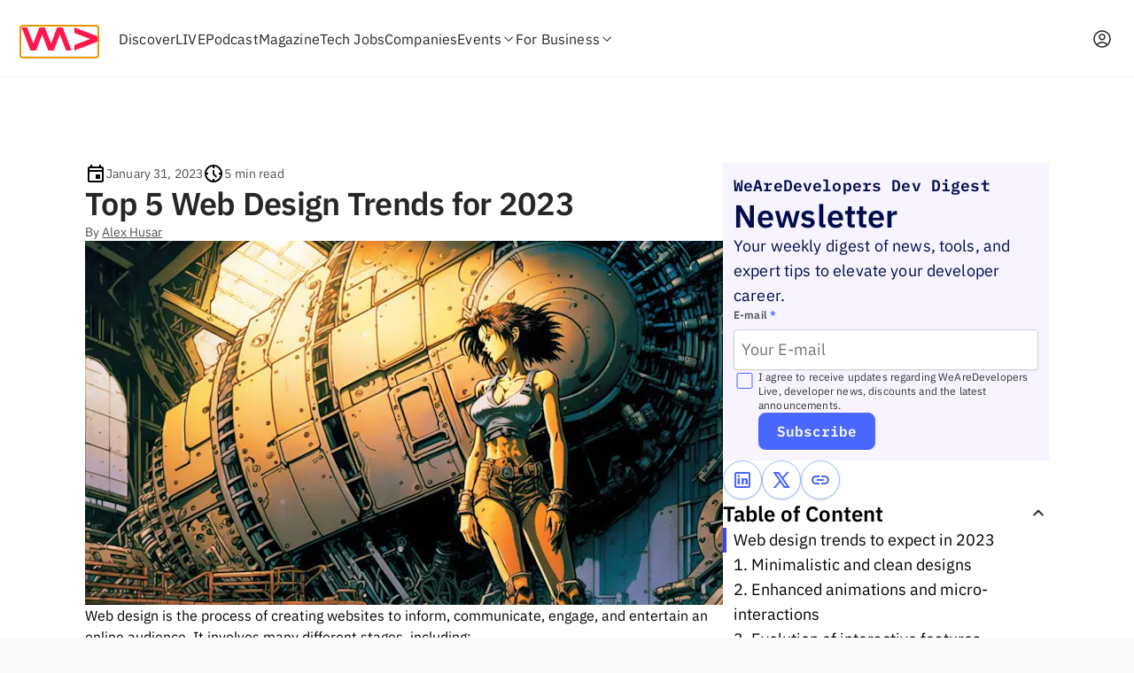

--- FILE ---
content_type: text/html; charset=utf-8
request_url: https://www.wearedevelopers.com/en/magazine/155/web-design-trends-for-2023
body_size: 18624
content:
<!doctype html>
<html data-n-head-ssr class="wad3 wad2 md-theme-default" data-n-head="%7B%22class%22:%7B%22ssr%22:%22wad3%20wad2%20md-theme-default%22%7D%7D">
  <head >
    <title>Top 5 Web Design Trends for 2023</title><meta data-n-head="ssr" charset="utf-8"><meta data-n-head="ssr" name="viewport" content="width=device-width, initial-scale=1, maximum-scale=1"><meta data-n-head="ssr" data-hid="fb:app_id" property="fb:app_id" content="114269675856767"><meta data-n-head="ssr" data-hid="robots" name="robots" content="all"><meta data-n-head="ssr" data-hid="description" name="description" content="Stay ahead of the game with the top 5 web design trends for 2023. Discover the latest design techniques and technologies to make your website stand out in a crowded online space."><meta data-n-head="ssr" data-hid="og:type" property="og:type" content="article"><meta data-n-head="ssr" data-hid="og:title" property="og:title" content="Top 5 Web Design Trends for 2023"><meta data-n-head="ssr" data-hid="og:url" property="og:url" content="https://www.wearedevelopers.com/en/magazine/155/web-design-trends-for-2023"><meta data-n-head="ssr" data-hid="og:description" property="og:description" content="Stay ahead of the game with the top 5 web design trends for 2023. Discover the latest design techniques and technologies to make your website stand out in a crowded online space."><meta data-n-head="ssr" data-hid="og:image" property="og:image" content="https://wearedevelopers.imgix.net/public/magazine/articles/155/images/hero/63e06d3c2ae9b0e3cde73362_design_trends.jpeg?w=1200&amp;auto=compress,format"><meta data-n-head="ssr" data-hid="og:image:alt" property="og:image:alt" content="Top 5 Web Design Trends for 2023"><meta data-n-head="ssr" data-hid="twitter:title" property="twitter:title" content="Top 5 Web Design Trends for 2023"><meta data-n-head="ssr" data-hid="twitter:description" property="twitter:description" content="Stay ahead of the game with the top 5 web design trends for 2023. Discover the latest design techniques and technologies to make your website stand out in a crowded online space."><meta data-n-head="ssr" data-hid="twitter:image" property="twitter:image" content="https://wearedevelopers.imgix.net/public/magazine/articles/155/images/hero/63e06d3c2ae9b0e3cde73362_design_trends.jpeg?w=1200&amp;auto=compress,format"><meta data-n-head="ssr" data-hid="twitter:image:alt" property="twitter:image:alt" content="Top 5 Web Design Trends for 2023"><base href="/"><link data-n-head="ssr" rel="icon" type="image/x-icon" href="/favicon.ico"><link data-n-head="ssr" rel="preload" href="/fonts/IBMPlexSans-Regular.woff2" as="font" type="font/woff2" crossorigin="anonymous"><link data-n-head="ssr" rel="preload" href="/fonts/IBMPlexSans-Bold.woff2" as="font" type="font/woff2" crossorigin="anonymous"><link data-n-head="ssr" rel="preload" href="/fonts/Material-Icons.woff2" as="font" type="font/woff2" crossorigin="anonymous"><link data-n-head="ssr" rel="canonical" href="https://www.wearedevelopers.com/en/magazine/155/web-design-trends-for-2023"><script data-n-head="ssr" src="/shared/gtm-v2.js" type="text/javascript" charset="utf-8"></script><link rel="stylesheet" href="/_nuxt/css/vendors/app-1bacfe71321e64730cd0.css"><link rel="stylesheet" href="/_nuxt/css/app-334ae4b33a0fc547be1f.css"><link rel="stylesheet" href="/_nuxt/css/pages/magazine/detailsPage-bc861ee0dd99fd87cf4e.css"><link rel="stylesheet" href="/_nuxt/css/196-794722995db0bbdc0b90.css">
  </head>
  <body class="wad3__body" data-n-head="%7B%22class%22:%7B%22ssr%22:%22wad3__body%22%7D%7D">
    <div data-server-rendered="true" id="__nuxt"><div id="__layout"><div id="app" data-fetch-key="0" class="wad-app wad3__app"><header class="wad3-menu-v2"><div class="wad3-menu-v2-navbar"><nav role="navigation" aria-label="Main Navigation" class="wad3__container-wide"><ul role="menubar" class="wad3-menu-v2-items"><li class="wad3-menu-v2-items__item"><a href="https://www.wearedevelopers.com" role="img" aria-label="Homepage" id="wad3MenuV2Item_logo" tabindex="0" class="wad3-menu-v2-items__item-logo wad3-menu-v2__focusable"><svg width="86" height="28" viewBox="0 0 86 28" fill="none" xmlns="http://www.w3.org/2000/svg"><title>WAD Home Page</title> <path d="M46.7641 0.935547H40.514L33.6121 18.9298L26.7102 0.935547H20.4601L13.5582 18.9298L6.65084 0.935547H0.40625L10.4359 27.0697H16.6805L23.5824 9.07542L30.4898 27.0697H36.7344L43.6418 9.07542L50.5437 27.0697H56.7883L46.7641 0.935547Z" fill="#FF174D"></path> <path d="M59.9141 0.935547V7.14179L77.7933 13.9999L59.9141 20.858V27.0697L85.8784 17.1057V10.8995V10.894L59.9141 0.935547Z" fill="#FF174D"></path></svg></a></li> <li id="wad3MenuV2Item_i0" tabindex="0" role="menuitem" class="wad3-menu-v2-items__item wad3-menu-v2-items__item--desktop wad3-menu-v2__focusable"><span class="wad3-menu-v2-items__item-label wad3-menu-v2__focusable">
              Discover
            </span> <!----></li><li id="wad3MenuV2Item_i1" tabindex="0" role="menuitem" class="wad3-menu-v2-items__item wad3-menu-v2-items__item--desktop wad3-menu-v2__focusable"><span class="wad3-menu-v2-items__item-label wad3-menu-v2__focusable">
              LIVE
            </span> <!----></li><li id="wad3MenuV2Item_i2" tabindex="0" role="menuitem" class="wad3-menu-v2-items__item wad3-menu-v2-items__item--desktop wad3-menu-v2__focusable"><span class="wad3-menu-v2-items__item-label wad3-menu-v2__focusable">
              Podcast
            </span> <!----></li><li id="wad3MenuV2Item_i3" tabindex="0" role="menuitem" class="wad3-menu-v2-items__item wad3-menu-v2-items__item--desktop wad3-menu-v2__focusable"><span class="wad3-menu-v2-items__item-label wad3-menu-v2__focusable">
              Magazine
            </span> <!----></li><li id="wad3MenuV2Item_i4" tabindex="0" role="menuitem" class="wad3-menu-v2-items__item wad3-menu-v2-items__item--desktop wad3-menu-v2__focusable"><span class="wad3-menu-v2-items__item-label wad3-menu-v2__focusable">
              Tech Jobs
            </span> <!----></li><li id="wad3MenuV2Item_i5" tabindex="0" role="menuitem" class="wad3-menu-v2-items__item wad3-menu-v2-items__item--desktop wad3-menu-v2__focusable"><span class="wad3-menu-v2-items__item-label wad3-menu-v2__focusable">
              Companies
            </span> <!----></li><li id="wad3MenuV2Item_i6" tabindex="0" role="menuitem" class="wad3-menu-v2-items__item wad3-menu-v2-items__item--desktop wad3-menu-v2__focusable"><span class="wad3-menu-v2-items__item-label wad3-menu-v2__focusable">
              Events
            </span> <svg width="16" height="16" viewBox="0 0 16 16" fill="none" xmlns="http://www.w3.org/2000/svg" class="wad3-menu-v2-items__item-icon"><path fill-rule="evenodd" clip-rule="evenodd" d="M8 11.0008L3 6.00078L3.7 5.30078L8 9.60078L12.3 5.30078L13 6.00078L8 11.0008Z" fill="#262626"></path></svg></li><li id="wad3MenuV2Item_i7" tabindex="0" role="menuitem" class="wad3-menu-v2-items__item wad3-menu-v2-items__item--desktop wad3-menu-v2__focusable"><span class="wad3-menu-v2-items__item-label wad3-menu-v2__focusable">
              For Business
            </span> <svg width="16" height="16" viewBox="0 0 16 16" fill="none" xmlns="http://www.w3.org/2000/svg" class="wad3-menu-v2-items__item-icon"><path fill-rule="evenodd" clip-rule="evenodd" d="M8 11.0008L3 6.00078L3.7 5.30078L8 9.60078L12.3 5.30078L13 6.00078L8 11.0008Z" fill="#262626"></path></svg></li> <li class="wad3-menu-v2-items__spacer"></li> <li class="wad3-menu-v2-items__item wad3-menu-v2__focusable" style="display:;"><button id="wad3-menu-v2-items__guest" tabindex="0" aria-label="Open guest card" class="wad3-menu-v2-items__icon wad3-menu-v2__focusable"><svg xmlns="http://www.w3.org/2000/svg" width="24" height="24" viewBox="0 0 24 24" fill="none"><path d="M11.9998 2.25C13.9767 2.25 15.9065 2.85147 17.534 3.97363C19.1615 5.0958 20.4102 6.68554 21.1131 8.5332C21.816 10.3809 21.9398 12.3992 21.4696 14.3193C20.9994 16.2391 19.9584 17.9712 18.4813 19.2852L18.4803 19.2842C16.697 20.8746 14.39 21.752 12.0008 21.749H11.9998L11.9989 21.75V21.749C9.60977 21.752 7.30348 20.8752 5.52034 19.2852L5.24788 19.0342C3.9145 17.7543 2.97099 16.1194 2.53011 14.3193C2.05987 12.3992 2.18369 10.3809 2.88655 8.5332C3.58943 6.68554 4.83818 5.0958 6.46565 3.97363C8.09316 2.85147 10.023 2.25 11.9998 2.25ZM11.9998 16.5C10.9566 16.4991 9.92709 16.7405 8.993 17.2051C8.27526 17.5621 7.62905 18.0435 7.08284 18.625C8.4985 19.6783 10.2215 20.2527 11.9989 20.25H12.0018C13.7786 20.2524 15.5014 19.6777 16.9168 18.625C16.3707 18.0437 15.7252 17.562 15.0076 17.2051C14.0736 16.7405 13.044 16.4991 12.0008 16.5H11.9998ZM11.9998 3.75C10.3271 3.75 8.69337 4.25845 7.31624 5.20801C5.93935 6.15748 4.88361 7.5032 4.2889 9.06641C3.69424 10.6297 3.58843 12.3373 3.98616 13.9619C4.32275 15.3363 5.00749 16.5963 5.96663 17.625C6.63958 16.9024 7.43678 16.3031 8.32503 15.8613C9.46671 15.2935 10.7248 14.999 11.9998 15C13.2752 14.9989 14.5336 15.2934 15.6756 15.8613C16.5637 16.303 17.3602 16.9026 18.033 17.625C18.9921 16.5963 19.6768 15.3367 20.0135 13.9619C20.4112 12.3373 20.3054 10.6297 19.7108 9.06641C19.1161 7.5032 18.0603 6.15748 16.6834 5.20801C15.3063 4.25845 13.6726 3.75 11.9998 3.75ZM14.2508 9.75C14.2508 9.15344 14.0133 8.5811 13.5916 8.15918C13.1698 7.73733 12.5974 7.50013 12.0008 7.5C11.4041 7.5 10.831 7.73722 10.409 8.15918C9.98731 8.5811 9.75081 9.15345 9.75081 9.75C9.75089 10.3466 9.98719 10.9189 10.409 11.3408C10.831 11.7628 11.4041 12 12.0008 12C12.5974 11.9999 13.1698 11.7627 13.5916 11.3408C14.0135 10.9189 14.2507 10.3466 14.2508 9.75ZM15.7508 9.75C15.7507 10.7444 15.3553 11.6982 14.6522 12.4014C13.949 13.1045 12.9952 13.4999 12.0008 13.5C11.0062 13.5 10.0517 13.1046 9.34847 12.4014C8.64534 11.6982 8.25089 10.7444 8.25081 9.75C8.25081 8.75544 8.64521 7.80092 9.34847 7.09766C10.0517 6.39445 11.0063 6 12.0008 6C12.9952 6.00013 13.949 6.39457 14.6522 7.09766C15.3554 7.80092 15.7508 8.75544 15.7508 9.75Z" fill="currentColor"></path></svg></button></li> <li id="wad3-menu-v2-items__avatar" tabindex="0" class="wad3-menu-v2-items__item wad3-menu-v2__focusable" style="display:none;"><img alt="My profile image" role="img" aria-label="Profile image" class="wad3-menu-v2-items__item-avatar" style="display:none;"> <svg xmlns="http://www.w3.org/2000/svg" width="12" height="12" viewBox="0 0 12 12" fill="none" class="wad3-menu-v2-items__item-notification" style="display:none;"><circle cx="6" cy="6" r="5.25" fill="#20A977" stroke="white" stroke-width="1.5"></circle></svg></li> <li id="wad3-menu-v2-items__burger" tabindex="0" class="wad3-menu-v2-items__item wad3-menu-v2-items__item--mobile wad3-menu-v2__focusable"><svg width="40" height="40" viewBox="0 0 40 40" fill="none" xmlns="http://www.w3.org/2000/svg" style="display:;"><path fill-rule="evenodd" clip-rule="evenodd" d="M5 13.3333V10H35V13.3333H5ZM5 21.6667H35V18.3333H5V21.6667ZM5 30H35V26.6667H5V30Z" fill="#262626"></path></svg> <svg width="40" height="40" viewBox="0 0 40 40" fill="none" xmlns="http://www.w3.org/2000/svg" style="display:none;"><path d="M31.6654 10.683L29.3154 8.33301L19.9987 17.6497L10.682 8.33301L8.33203 10.683L17.6487 19.9997L8.33203 29.3163L10.682 31.6663L19.9987 22.3497L29.3154 31.6663L31.6654 29.3163L22.3487 19.9997L31.6654 10.683Z" fill="#262626"></path></svg></li></ul> <div id="wad3-menu-v2__skip-to-content" tabindex="0" autofocus="autofocus" class="wad3-button-primary wad3-menu-v2-items__item-skip-to-content wad3-menu-v2__focusable">
        Skip to main content
      </div></nav></div> <div role="presentation" class="wad3-menu-v2-overlay"></div> <div id="wad3MenuV2ItemContent" tabindex="0" role="dialog" aria-labelledby="menu-content-title" class="wad3-menu-v2-content"><div class="wad3-menu-v2-content__hide-on-mobile" style="display:none;"><div class="wad3-menu-v2-content__body"><div class="wad3__container-wide wad3__container--columns"><div class="wad3-menu-v2-content__card"><div class="wad3-menu-v2-content__card-title">Solutions</div> <ul class="wad3-menu-v2-content__card-list"><li class="wad3-menu-v2-content__card-list-item"><a id="wad3-menu-v2__companies-left_i00" href="https://www.wearedevelopers.com/en/talent-marketing-membership" class="wad3-menu-v2-content__card-list-link wad3-menu-v2-content__card-list-link__title wad3-menu-v2__focusable"><div class="wad3-menu-v2-content__card-list-link__wrapper wad3-menu-v2-content__card-list-link__wrapper--companies"><div class="wad3-menu-v2-content__card-list-link-label--companies"><div class="wad3-menu-v2-content__card-list-link-label">
                        Employer Branding
                      </div> <!----></div></div></a></li><li class="wad3-menu-v2-content__card-list-item"><a id="wad3-menu-v2__companies-left_i01" href="https://www.wearedevelopers.com/en/developer-recruiting-membership" class="wad3-menu-v2-content__card-list-link wad3-menu-v2-content__card-list-link__title wad3-menu-v2__focusable"><div class="wad3-menu-v2-content__card-list-link__wrapper wad3-menu-v2-content__card-list-link__wrapper--companies"><div class="wad3-menu-v2-content__card-list-link-label--companies"><div class="wad3-menu-v2-content__card-list-link-label">
                        Tech Recruiting
                      </div> <!----></div></div></a></li><li class="wad3-menu-v2-content__card-list-item"><a id="wad3-menu-v2__companies-left_i02" href="https://www.wearedevelopers.com/en/product-marketing-membership" class="wad3-menu-v2-content__card-list-link wad3-menu-v2-content__card-list-link__title wad3-menu-v2__focusable"><div class="wad3-menu-v2-content__card-list-link__wrapper wad3-menu-v2-content__card-list-link__wrapper--companies"><div class="wad3-menu-v2-content__card-list-link-label--companies"><div class="wad3-menu-v2-content__card-list-link-label">
                        Product Marketing
                      </div> <!----></div></div></a></li><li class="wad3-menu-v2-content__card-list-item"><a id="wad3-menu-v2__companies-left_i03" href="https://www.wearedevelopers.com/en/event-partnerships" class="wad3-menu-v2-content__card-list-link wad3-menu-v2-content__card-list-link__title wad3-menu-v2__focusable"><div class="wad3-menu-v2-content__card-list-link__wrapper wad3-menu-v2-content__card-list-link__wrapper--companies"><div class="wad3-menu-v2-content__card-list-link-label--companies"><div class="wad3-menu-v2-content__card-list-link-label">
                        Event Partnerships
                      </div> <span class="wad3-menu-v2__badge">2026</span></div></div></a></li><li class="wad3-menu-v2-content__card-list-item"><a id="wad3-menu-v2__companies-left_i04" href="https://www.wearedevelopers.com/en/company/post-job" class="wad3-menu-v2-content__card-list-link wad3-menu-v2-content__card-list-link__title wad3-menu-v2__focusable"><div class="wad3-menu-v2-content__card-list-link__wrapper wad3-menu-v2-content__card-list-link__wrapper--companies"><div class="wad3-menu-v2-content__card-list-link-label--companies"><div class="wad3-menu-v2-content__card-list-link-label">
                        Post a job
                      </div> <!----></div></div></a></li></ul></div><div class="wad3-menu-v2-content__card"><div class="wad3-menu-v2-content__card-title">Products</div> <ul class="wad3-menu-v2-content__card-list"><li class="wad3-menu-v2-content__card-list-item"><a id="wad3-menu-v2__companies-left_i10" href="https://www.wearedevelopers.com/en/talent-marketing-membership" class="wad3-menu-v2-content__card-list-link wad3-menu-v2-content__card-list-link__title wad3-menu-v2__focusable"><div class="wad3-menu-v2-content__card-list-link__wrapper wad3-menu-v2-content__card-list-link__wrapper--companies"><div class="wad3-menu-v2-content__card-list-link-label--companies"><div class="wad3-menu-v2-content__card-list-link-label">
                        Talent Marketing Membership
                      </div> <!----></div></div></a></li><li class="wad3-menu-v2-content__card-list-item"><a id="wad3-menu-v2__companies-left_i11" href="https://www.wearedevelopers.com/en/product-marketing-membership" class="wad3-menu-v2-content__card-list-link wad3-menu-v2-content__card-list-link__title wad3-menu-v2__focusable"><div class="wad3-menu-v2-content__card-list-link__wrapper wad3-menu-v2-content__card-list-link__wrapper--companies"><div class="wad3-menu-v2-content__card-list-link-label--companies"><div class="wad3-menu-v2-content__card-list-link-label">
                        Product Marketing Membership
                      </div> <!----></div></div></a></li><li class="wad3-menu-v2-content__card-list-item"><a id="wad3-menu-v2__companies-left_i12" href="https://www.wearedevelopers.com/world-congress" class="wad3-menu-v2-content__card-list-link wad3-menu-v2-content__card-list-link__title wad3-menu-v2__focusable"><div class="wad3-menu-v2-content__card-list-link__wrapper wad3-menu-v2-content__card-list-link__wrapper--companies"><div class="wad3-menu-v2-content__card-list-link-label--companies"><div class="wad3-menu-v2-content__card-list-link-label">
                        WeAreDevelopers World Congress
                      </div> <!----></div></div></a></li><li class="wad3-menu-v2-content__card-list-item"><a id="wad3-menu-v2__companies-left_i13" href="https://www.wearedevelopers.com/en/jobs" class="wad3-menu-v2-content__card-list-link wad3-menu-v2-content__card-list-link__title wad3-menu-v2__focusable"><div class="wad3-menu-v2-content__card-list-link__wrapper wad3-menu-v2-content__card-list-link__wrapper--companies"><div class="wad3-menu-v2-content__card-list-link-label--companies"><div class="wad3-menu-v2-content__card-list-link-label">
                        Job Platform
                      </div> <!----></div></div></a></li></ul></div><div class="wad3-menu-v2-content__card"><div class="wad3-menu-v2-content__card-title">Insights</div> <ul class="wad3-menu-v2-content__card-list"><li class="wad3-menu-v2-content__card-list-item"><a id="wad3-menu-v2__companies-left_i20" href="https://www.wearedevelopers.com/business/resources" class="wad3-menu-v2-content__card-list-link wad3-menu-v2-content__card-list-link__title wad3-menu-v2__focusable"><div class="wad3-menu-v2-content__card-list-link__wrapper wad3-menu-v2-content__card-list-link__wrapper--companies"><div class="wad3-menu-v2-content__card-list-link-label--companies"><div class="wad3-menu-v2-content__card-list-link-label">
                        Resources
                      </div> <!----></div></div></a></li><li class="wad3-menu-v2-content__card-list-item"><a id="wad3-menu-v2__companies-left_i21" href="https://www.wearedevelopers.com/business/developer-survey-24" class="wad3-menu-v2-content__card-list-link wad3-menu-v2-content__card-list-link__title wad3-menu-v2__focusable"><div class="wad3-menu-v2-content__card-list-link__wrapper wad3-menu-v2-content__card-list-link__wrapper--companies"><div class="wad3-menu-v2-content__card-list-link-label--companies"><div class="wad3-menu-v2-content__card-list-link-label">
                        Developer survey
                      </div> <!----></div></div></a></li><li class="wad3-menu-v2-content__card-list-item"><a id="wad3-menu-v2__companies-left_i22" href="https://www.wearedevelopers.com/en/business/developer-salary-calculator" class="wad3-menu-v2-content__card-list-link wad3-menu-v2-content__card-list-link__title wad3-menu-v2__focusable"><div class="wad3-menu-v2-content__card-list-link__wrapper wad3-menu-v2-content__card-list-link__wrapper--companies"><div class="wad3-menu-v2-content__card-list-link-label--companies"><div class="wad3-menu-v2-content__card-list-link-label">
                        Salary calculator
                      </div> <!----></div></div></a></li><li class="wad3-menu-v2-content__card-list-item"><a id="wad3-menu-v2__companies-left_i23" href="https://www.wearedevelopers.com/business/newsletter" class="wad3-menu-v2-content__card-list-link wad3-menu-v2-content__card-list-link__title wad3-menu-v2__focusable"><div class="wad3-menu-v2-content__card-list-link__wrapper wad3-menu-v2-content__card-list-link__wrapper--companies"><div class="wad3-menu-v2-content__card-list-link-label--companies"><div class="wad3-menu-v2-content__card-list-link-label">
                        Newsletter
                      </div> <!----></div></div></a></li><li class="wad3-menu-v2-content__card-list-item"><a id="wad3-menu-v2__companies-left_i24" href="https://www.wearedevelopers.com/business/blog" class="wad3-menu-v2-content__card-list-link wad3-menu-v2-content__card-list-link__title wad3-menu-v2__focusable"><div class="wad3-menu-v2-content__card-list-link__wrapper wad3-menu-v2-content__card-list-link__wrapper--companies"><div class="wad3-menu-v2-content__card-list-link-label--companies"><div class="wad3-menu-v2-content__card-list-link-label">
                        Blog
                      </div> <!----></div></div></a></li></ul></div></div></div></div> <div class="wad3-menu-v2-content__hide-on-mobile" style="display:none;"><div class="wad3__container-wide wad3__container--columns"><div class="wad3-menu-v2-content__card--attend"><div class="wad3-menu-v2-content__card-title wad3-typo__display--semi-bold wad3-typo__text--xl">For Developers</div> <ul class="wad3-menu-v2-content__card-list"><li class="wad3-menu-v2-content__card-list-item"><a id="wad3-menu-v2__attend-left_i00" href="https://www.wearedevelopers.com/world-congress" class="wad3-menu-v2-content__card-list-link wad3-menu-v2-content__card-list-link__title wad3-menu-v2__focusable"><div class="wad3-menu-v2-content__card-list-link__wrapper wad3-menu-v2-content__card-list-link__wrapper--companies wad3-space-top--lg"><div class="wad3-menu-v2-content__card-list-link-label--companies"><div class="wad3-menu-v2-content__card-list-link-label wad3-typo__display--semi-bold wad3-typo__text--md">
                        World Congress 2026
                      </div> <span class="wad3-menu-v2__badge wad3-menu-v2__badge--europe">Europe</span></div></div></a> <div class="wad3-menu-v2-content__card-list-link-label--companies"><div class="wad3-menu-v2-content__card-list-subtitle wad3-typo__text--sm">
                    Berlin, Germany, 8-10th July 2026
                  </div></div></li><li class="wad3-menu-v2-content__card-list-item"><a id="wad3-menu-v2__attend-left_i01" href="https://www.wearedevelopers.com/world-congress-us" class="wad3-menu-v2-content__card-list-link wad3-menu-v2-content__card-list-link__title wad3-menu-v2__focusable"><div class="wad3-menu-v2-content__card-list-link__wrapper wad3-menu-v2-content__card-list-link__wrapper--companies wad3-space-top--lg"><div class="wad3-menu-v2-content__card-list-link-label--companies"><div class="wad3-menu-v2-content__card-list-link-label wad3-typo__display--semi-bold wad3-typo__text--md">
                        World Congress 2026
                      </div> <span class="wad3-menu-v2__badge wad3-menu-v2__badge--north-america">North America</span></div></div></a> <div class="wad3-menu-v2-content__card-list-link-label--companies"><div class="wad3-menu-v2-content__card-list-subtitle wad3-typo__text--sm">
                    San José, CA, 23-25th September 2026
                  </div></div></li><li class="wad3-menu-v2-content__card-list-item"><a id="wad3-menu-v2__attend-left_i02" href="https://wearedevelopers.com/conference-india" class="wad3-menu-v2-content__card-list-link wad3-menu-v2-content__card-list-link__title wad3-menu-v2__focusable"><div class="wad3-menu-v2-content__card-list-link__wrapper wad3-menu-v2-content__card-list-link__wrapper--companies wad3-space-top--lg"><div class="wad3-menu-v2-content__card-list-link-label--companies"><div class="wad3-menu-v2-content__card-list-link-label wad3-typo__display--semi-bold wad3-typo__text--md">
                        Conference 2026
                      </div> <span class="wad3-menu-v2__badge wad3-menu-v2__badge--india">India</span></div></div></a> <div class="wad3-menu-v2-content__card-list-link-label--companies"><div class="wad3-menu-v2-content__card-list-subtitle wad3-typo__text--sm">
                    Bengaluru, India, Spring 2026
                  </div></div></li></ul></div><div class="wad3-menu-v2-content__card--attend wad3-menu-v2-content__card--highlight"><div class="wad3-menu-v2-content__card-title wad3-typo__display--semi-bold wad3-typo__text--xl">For Tech Leaders</div> <ul class="wad3-menu-v2-content__card-list"><li class="wad3-menu-v2-content__card-list-item"><a id="wad3-menu-v2__attend-left_i10" href="https://www.wearedevelopers.com/world-congress/tech-leaders" class="wad3-menu-v2-content__card-list-link wad3-menu-v2-content__card-list-link__title wad3-menu-v2__focusable"><div class="wad3-menu-v2-content__card-list-link__wrapper wad3-menu-v2-content__card-list-link__wrapper--companies wad3-space-top--lg"><div class="wad3-menu-v2-content__card-list-link-label--companies"><div class="wad3-menu-v2-content__card-list-link-label wad3-typo__display--semi-bold wad3-typo__text--md">
                        Tech Leaders Summit 2026
                      </div> <span class="wad3-menu-v2__badge wad3-menu-v2__badge--europe">Europe</span></div></div></a> <div class="wad3-menu-v2-content__card-list-link-label--companies"><div class="wad3-menu-v2-content__card-list-subtitle wad3-typo__text--sm">
                    Berlin, Germany, 8-10th July 2026
                  </div></div></li></ul></div><div class="wad3-menu-v2-content__card--attend"><div class="wad3-menu-v2-content__card-title wad3-typo__display--semi-bold wad3-typo__text--xl">For Leaders in HR/TA/Recruiting</div> <ul class="wad3-menu-v2-content__card-list"><li class="wad3-menu-v2-content__card-list-item"><a id="wad3-menu-v2__attend-left_i20" href="https://www.wearedevelopers.com/world-congress/hr-leaders-summit" class="wad3-menu-v2-content__card-list-link wad3-menu-v2-content__card-list-link__title wad3-menu-v2__focusable"><div class="wad3-menu-v2-content__card-list-link__wrapper wad3-menu-v2-content__card-list-link__wrapper--companies wad3-space-top--lg"><div class="wad3-menu-v2-content__card-list-link-label--companies"><div class="wad3-menu-v2-content__card-list-link-label wad3-typo__display--semi-bold wad3-typo__text--md">
                        HR Leaders Summit 2026
                      </div> <span class="wad3-menu-v2__badge wad3-menu-v2__badge--europe">Europe</span></div></div></a> <div class="wad3-menu-v2-content__card-list-link-label--companies"><div class="wad3-menu-v2-content__card-list-subtitle wad3-typo__text--sm">
                    Berlin, Germany, 8-10th July 2026
                  </div></div></li></ul></div></div></div> <!----> <!----></div></header> <div id="main-content" tabindex="-1" class="magazine-article"><div class="magazine-article__wrapper"><div class="wad-multi-column"><div class="wad-multi-column__columns"><div class="wad-multi-column__column"></div><div class="wad-multi-column__column wad-multi-column__column--hidden"></div></div> <div class="wad-multi-column__items"><div item-name="magazine-info" class="magazine-article__info"><div class="magazine-article__info-metadata"><!----> <div class="magazine-article__info-metadata__date"><svg xmlns="http://www.w3.org/2000/svg" width="24" height="24" viewBox="0 0 24 24" fill="none"><path d="M19 4H18V2H16V4H8V2H6V4H5C3.89 4 3.01 4.9 3.01 6L3 20C3 21.1 3.89 22 5 22H19C20.1 22 21 21.1 21 20V6C21 4.9 20.1 4 19 4ZM19 20H5V10H19V20ZM19 8H5V6H19V8ZM12 13H17V18H12V13Z" fill="black"></path></svg>
              January 31, 2023
            </div> <div class="magazine-article__info-metadata__time-to-read"><svg xmlns="http://www.w3.org/2000/svg" width="24" height="24" viewBox="0 0 24 24" fill="none"><path d="M14.55 16.55L11 13V8H13V12.175L15.95 15.125L14.55 16.55ZM11 6V4H13V6H11ZM18 13V11H20V13H18ZM11 20V18H13V20H11ZM4 13V11H6V13H4ZM12 22C10.6167 22 9.31667 21.7373 8.1 21.212C6.88333 20.6873 5.825 19.975 4.925 19.075C4.025 18.175 3.31267 17.1167 2.788 15.9C2.26267 14.6833 2 13.3833 2 12C2 10.6167 2.26267 9.31667 2.788 8.1C3.31267 6.88333 4.025 5.825 4.925 4.925C5.825 4.025 6.88333 3.31233 8.1 2.787C9.31667 2.26233 10.6167 2 12 2C13.3833 2 14.6833 2.26233 15.9 2.787C17.1167 3.31233 18.175 4.025 19.075 4.925C19.975 5.825 20.6873 6.88333 21.212 8.1C21.7373 9.31667 22 10.6167 22 12C22 13.3833 21.7373 14.6833 21.212 15.9C20.6873 17.1167 19.975 18.175 19.075 19.075C18.175 19.975 17.1167 20.6873 15.9 21.212C14.6833 21.7373 13.3833 22 12 22ZM12 20C14.2333 20 16.125 19.225 17.675 17.675C19.225 16.125 20 14.2333 20 12C20 9.76667 19.225 7.875 17.675 6.325C16.125 4.775 14.2333 4 12 4C9.76667 4 7.875 4.775 6.325 6.325C4.775 7.875 4 9.76667 4 12C4 14.2333 4.775 16.125 6.325 17.675C7.875 19.225 9.76667 20 12 20Z" fill="black"></path></svg>
              5 min read
            </div></div> <div class="magazine-article__info-title-author"><h1 class="magazine-article__title wad3-typo__display--semi-bold wad3-typo__display--sm">Top 5 Web Design Trends for 2023</h1> <div class="magazine-article__info__authors">
              By
              <a href="https://www.wearedevelopers.com/en/magazine?q=Alex+Husar" class="wad3-typo__text--sm wad3-typo--underline magazine-article__info__authors-link">Alex Husar</a><!----><!----></div></div> <!----> <img src="https://wearedevelopers.imgix.net/public/magazine/articles/155/images/hero/63e06d3c2ae9b0e3cde73362_design_trends.jpeg?w=720&amp;auto=compress,format" srcset="https://wearedevelopers.imgix.net/public/magazine/articles/155/images/hero/63e06d3c2ae9b0e3cde73362_design_trends.jpeg?w=368&amp;auto=compress,format 736w,
                      https://wearedevelopers.imgix.net/public/magazine/articles/155/images/hero/63e06d3c2ae9b0e3cde73362_design_trends.jpeg?w=540&amp;auto=compress,format 1080w,
                      https://wearedevelopers.imgix.net/public/magazine/articles/155/images/hero/63e06d3c2ae9b0e3cde73362_design_trends.jpeg?w=720&amp;auto=compress,format 1440w" sizes="(max-width: 368px) 368px, (max-width: 540px) 540px, 1440px" class="magazine-article__info-image"></div> <div item-name="magazine-content" class="magazine-article__content"><div class="magazine-article__text-wrapper"><div class="magazine-article__text vuepress-markdown-body custom"><p>Web design is the process of creating websites to inform, communicate, engage, and entertain an online audience. It involves many different stages, including:</p><ul><li>site planning and development</li><li>content generation</li><li>interface design</li><li>visual styling</li></ul><p>Web design is responsible for the website&rsquo;s visual layout, colour scheme, and overall look and feel. It covers all website sections, from <a href="https://onilab.com/blog/ecommerce-homepage-ux">homepage UX design</a> to landing pages and checkout.</p><p>Good web design aims to provide user-friendly solutions that work seamlessly on various screens. However, users&rsquo; expectations never stand still. How can you understand what to include in your agenda? Consider the following web design trends for 2023 to better understand, satisfy, and convert users into customers.</p><h2>Web design trends to expect in 2023</h2><p>Website trends refer to the current popular design elements, techniques, and styles used to create websites. As new technologies and design practices become available, these trends can change over time. In this article, we&rsquo;ll talk about the most popular web design trends to consider when developing your website.</p><h2>1. Minimalistic and clean designs</h2><p>The first trend has been quite popular in different industries recently. Minimalism is classic and will never go out of fashion. The &ldquo;less is more&rdquo; approach is the guiding principle in architecture, fine art, and daily life. Examples include clear lines, a lack of clutter, and selecting fewer but higher-quality things.</p><p>Web design that adheres to minimalism is clear, readable, and well-structured. It also includes a user-friendly, convenient, and faster-loading experience. Note that it doesn&rsquo;t mean removing most of the information from the viewport and leaving people to find the needed pages themselves.</p><p>Minimalism presupposes displaying a sufficient amount of data for users to learn about your company and understand its purpose. As a result, you don&rsquo;t overload and confuse visitors with dozens of icons and buttons. Such a design sends a particular signal to website visitors. It builds trust and displays a sense of style. Minimalistic design usually includes the following characteristics:</p><ul><li>clean and easy-to-interpret images</li><li>concise texts</li><li>the use of white space</li><li>limiting the number of colours to three</li><li>intuitive navigation</li></ul><p>To illustrate what I mean, here are a few screenshots from the Herm&egrave;s, Burberry, and Est&eacute;e Lauder online stores.</p><figure class="magazine-article__image-imported w-richtext-align-fullwidth"><div><img src="https://wearedevelopers.imgix.net/public/magazine/articles/155/images/63d7b7d29a9a3a4370a2fb35_burberry_webstie_(1).png?w=720&fit=max&dpr=2&auto=format" loading="lazy" width="auto" height="auto"></div></figure><h2>2. Enhanced animations and micro-interactions</h2><p>The second trend revolves around improving website engagement and interactivity. Animations and micro-interactions have long been a vital part of web design, allowing developers to add gamified elements to the website and retain visitors. As for 2023, we&rsquo;ll see increased usage of loading animations, claymorphism, and 3D illustrations.</p><h3>Animations</h3><p>Let&rsquo;s take loading animations as an example. Loading animations, also known as &ldquo;loading spinners&rdquo; or &ldquo;progress indicators&rdquo;, are small animations displayed on a web page or in an app when the content is loading. There are numerous uses for them, such as:</p><ul><li>informing users that the system is working and that the requested content will be available shortly</li><li>providing visual feedback</li><li>making the waiting experience less frustrating</li></ul><p>Loading animations have become popular in recent years. They come in many different forms, for example:</p><ul><li>a spinning wheel</li><li>a progress bar</li><li>a short-loading message</li></ul><p>Below is a great example of a loading animation from the ITG website. We can see a dog walking and stretching in opposite directions while waiting for content to load.</p><figure class="magazine-article__image-imported w-richtext-align-fullwidth"><div><img src="https://wearedevelopers.imgix.net/public/magazine/articles/155/images/[base64].gif" width="auto" height="auto" loading="auto"></div><figcaption><em>Source </em><a href="https://itg.digital/"><em>ITG</em></a><em> </em></figcaption></figure><h3>Micro-interactions</h3><p>Micro-interactions are small, interactive elements within a user interface that provide feedback to the viewer in response to a specific action. Examples include the pull-to-refresh gesture on a mobile app, the hover effect on a button, or the &ldquo;like&rdquo; button on a social media post. Micro-interactions will become more meaningful in 2023 and beyond. That is, they won&rsquo;t only add to the visual experience but to the user experience as well. There are many applications for this strategy:</p><ul><li>assisting users as they navigate a website</li><li>pointing in the right way</li><li>simplifying unclear elements</li><li>facilitating intuitive and enjoyable product search</li><li>showing changes</li><li>making important navigational features more noticeable</li></ul><p>Product customisation is one example of micro-interactions in web design. Here is a screenshot from the BMW product builder, where you can choose the colour of a car, wheels, interior, etc.</p><figure class="magazine-article__image-imported w-richtext-align-fullwidth"><div><img src="https://wearedevelopers.imgix.net/public/magazine/articles/155/images/63d7b76be2f9fe30afe611c7_bmw_webste_(1).png?w=720&fit=max&dpr=2&auto=format" loading="lazy" width="auto" height="auto"></div></figure><h2>3. Evolution of interactive features</h2><p>More websites will provide customisable viewing options as online personalisation proliferates. According to data, <a href="https://gopages.segment.com/rs/667-MPQ-382/images/State-of-personalization-report_reduced.pdf">69% of customers</a> like personalisation as long as it is based on information voluntarily shared with a company. Why not combine personalisation with another winning strategy, such as gamification? </p><p>In 2023, web experiences will be more individualised, responding to user requirements and tastes. For instance, some web design platforms already allow designers to provide customisation of various aspects of the website experience. The most widespread cases are features like dark mode and sound. They make the website more user-friendly for visitors with different needs, ensuring accessibility and inclusivity.</p><p>Other vivid examples are sites-as-games and interactive elements. Gamification generates a wow effect, driving more visitors to the page. The best part is that you can go beyond games. Incorporate interactive maps, quizzes, infographics, wheels with prizes, and attractive completion processes to match your brand identity, budget, and market expectations. Look at how Overstock employs gamification on its website.</p><figure class="magazine-article__image-imported w-richtext-align-fullwidth"><div><img src="https://wearedevelopers.imgix.net/public/magazine/articles/155/images/63d7b8dc0e899b4e56b51719_spinning_wheel_(1).png?w=720&fit=max&dpr=2&auto=format" loading="lazy" width="auto" height="auto"></div></figure><h2>4. Bold and bright solutions</h2><p>Every design should have a particular colour palette to distinguish itself from the rest. Neutral hues were the golden rule in the past. While still notable, they face new competitors: bright and bold colours. These hues challenge the conventional approach and represent the future of web design.</p><p>Some people push the boundaries of the restrictive minimalistic approach and experiment in creative ways. That&rsquo;s why digital maximalism has returned and is again permeating the web design industry. It may come in different forms, for example:</p><ul><li><strong>Anti-design</strong>: Anti-design emphasises the rejection of traditional design principles and aesthetics in favour of a more spontaneous, organic, and intuitive approach. <br><br></li><li><strong>Brutalism: </strong>On the contrary, brutalism promotes using raw, minimalistic, and unpolished elements in a web design layout. It focuses on functionality and simplicity, often utilizing basic typography, monochromatic colour schemes, and a lack of ornamentation. See how Balenciaga combines its aesthetic with brutalism.</li></ul><figure class="magazine-article__image-imported w-richtext-align-fullwidth"><div><img src="https://wearedevelopers.imgix.net/public/magazine/articles/155/images/63d7b851febc11380d1d1ebe_balenciaga_web_(1).png?w=720&fit=max&dpr=2&auto=format" loading="lazy" width="auto" height="auto"></div></figure><ul><li><strong>Experimental typography</strong>: Fun typographic solutions that enchant users are trendy in 2023. You can use unusual typefaces in different situations, from expressing luxury or minimalism to decorating the page.</li></ul><figure class="magazine-article__image-imported w-richtext-align-fullwidth"><div><img src="https://wearedevelopers.imgix.net/public/magazine/articles/155/images/63d7b7228c4fb49d24d0e1f1_eva_topography_(1).png?w=720&fit=max&dpr=2&auto=format" loading="lazy" width="auto" height="auto"></div></figure><ul><li><strong>Custom fonts and lettering</strong>: With the rise of text-based website designs, the use of unique typefaces and hand-crafted writing will become more prevalent in 2023. You have various options for drafting, downloading, and utilising your original font with the help of font-generating software like BitFontMaker, FontStruct, and Calligraphr.</li></ul><ul><li><strong>Y2K aesthetic</strong>: Y2K, or early 2000s, fashion has made a comeback and now impacts everything from music, style, fashion, and now web design. The Y2K era&rsquo;s online fonts were straightforward, frequently sans serif or monospaced, and occasionally clearly pixelated. The early 2000s web design layout favoured simple, text-focused forms with lots of white space because graphics loaded slowly at that time. There are numerous Y2K illustrations on Behance.</li></ul><ul><li><strong>Unique cursors</strong>: Inspired by the Y2K nostalgia, custom cursors will also be a trend in 2023. Cursors can employ an original image as an icon or animated effects, developing an interactive environment.</li></ul><figure class="magazine-article__image-imported w-richtext-align-fullwidth"><div><img src="https://wearedevelopers.imgix.net/public/magazine/articles/155/images/[base64].gif" width="auto" height="auto" loading="auto"></div><figcaption><em>Source </em><a href="https://craiecraie.com/"><em>CraieCraie</em></a></figcaption></figure><p>&zwj;</p><ul><li><strong>Pixelation</strong>: Pixelation refers to the process of creating elements that are composed of small square-shaped elements called pixels. It can cause the image to appear blocky or jagged and make text or other details difficult to read. The technological need for pixelation in the early days of computers has now transformed into an aesthetic. Designers resort to pixelation to add visual appeal to typefaces, icons, and images.</li></ul><figure class="magazine-article__image-imported w-richtext-align-fullwidth"><div><img src="https://wearedevelopers.imgix.net/public/magazine/articles/155/images/63d7b6cc22eb059a8c8aaf65_pixel_website_(1).png?w=720&fit=max&dpr=2&auto=format" loading="lazy" width="auto" height="auto"></div></figure><h2>5. 3D Models and claymorphism</h2><p>The metaverse, or virtual worlds, has the potential to significantly influence new designs as it continues to unfold. One way it can shape web design is by providing users with more immersive and interactive experiences. Websites incorporate virtual or augmented reality elements to build a more engaging and personalised environment for visitors.</p><p>Another way is by inspiring new design trends, such as 3D, claymorphism, and holographic elements. You may have already seen 3D features on websites. Even though the trend has been around for a while, the use of 3D illustrations will rise again in 2023.</p><p>The 3D effect is suitable for icons, logos, cartoonish human figures, hero images, and even entire web pages to ensure depth and perspective. It makes the website look more professional while keeping its original style intact.</p><p>Claymation is a technique used to create sculptures from clay that has a life-like movement when animated. Web designers can also use this approach when drafting websites. Claymorphism generates a 3D, floating appearance with two inner and one outside shadow. You can observe it in the screencast below.</p><figure class="magazine-article__image-imported w-richtext-align-fullwidth"><div><img src="https://wearedevelopers.imgix.net/public/magazine/articles/155/images/[base64].gif" width="auto" height="auto" loading="auto"></div><figcaption><em>Source </em><a href="https://wpexcel.cedcommerce.com/"><em>wpexcel</em></a></figcaption></figure><h2>Wrapping up</h2><p>Web design constantly evolves, and web designers need to predict customers&rsquo; expectations to integrate certain features into websites. So they should keep up with the latest trends and technologies. Adapting to change and anticipating customer needs is key to building successful websites.</p><p>We&rsquo;ll soon see more immersive experiences with 3D-360&deg; views, AR/VR solutions, and responsive animations. This year, mobile devices will stay on top of designers&rsquo; minds, impacting the upcoming trends.</p><p>What should you practice in your projects in 2023? Create a more engaging user experience and focus on website accessibility and usability on numerous devices.</p></div> <!----> <div class="magazine-article__info__authors">
              By
              <div class="wad3-typo__text--sm wad3-typo--underline magazine-article__info__authors-link">Alex Husar</div><!----><!----></div></div></div> <div item-name="magazine-related" class="magazine-article__related"><div class="magazine-article__related__divider"></div> <!----> <div class="magazine-article__related__footer"><div class="magazine-article__skills"></div> <a href="/en/magazine" class="wad3-button-link-grey"><span class="wad3-button__text">See all articles</span> <svg xmlns="http://www.w3.org/2000/svg" width="24" height="24" viewBox="0 0 24 24" fill="none"><path d="M14 18L12.6 16.55L16.15 13H4V11H16.15L12.6 7.45L14 6L20 12L14 18Z" fill="#4F4F4F"></path></svg></a></div></div> <div item-name="magazine-newsletter-form" class="magazine-article__newsletter"><h3 class="magazine-article__newsletter__subheader">WeAreDevelopers Dev Digest</h3> <h2 class="magazine-article__newsletter__header">Newsletter</h2> <p class="magazine-article__newsletter__text">Your weekly digest of news, tools, and expert tips to elevate your developer career.</p> <!----></div> <div item-name="magazine-social-media" class="wad3-social-media-sharing"><div class="wad3-social-media-sharing__item"><svg xmlns="http://www.w3.org/2000/svg" width="24" height="24" viewBox="0 0 24 24" fill="none"><path d="M5 3C3.895 3 3 3.895 3 5V19C3 20.105 3.895 21 5 21H19C20.105 21 21 20.105 21 19V5C21 3.895 20.105 3 19 3H5ZM5 5H19V19H5V5ZM7.7793 6.31641C6.9223 6.31641 6.4082 6.83158 6.4082 7.51758C6.4082 8.20358 6.92236 8.7168 7.69336 8.7168C8.55036 8.7168 9.06445 8.20358 9.06445 7.51758C9.06445 6.83158 8.5503 6.31641 7.7793 6.31641ZM6.47656 10V17H9V10H6.47656ZM11.082 10V17H13.6055V13.1738C13.6055 12.0348 14.4181 11.8711 14.6621 11.8711C14.9061 11.8711 15.5586 12.1158 15.5586 13.1738V17H18V13.1738C18 10.9768 17.0237 10 15.8027 10C14.5817 10 13.9305 10.4066 13.6055 10.9766V10H11.082Z" fill="#4A67FE"></path></svg></div> <div class="wad3-social-media-sharing__item"><svg xmlns="http://www.w3.org/2000/svg" width="24" height="24" viewBox="0 0 24 24" fill="none"><path d="M2.36719 3L9.46289 13.1406L2.74023 21H5.38086L10.6445 14.8301L14.9609 21H21.8711L14.4492 10.375L20.7402 3H18.1406L13.2715 8.6875L9.29883 3H2.36719ZM6.20703 5H8.25586L18.0332 19H16.002L6.20703 5Z" fill="#4A67FE"></path></svg></div> <div class="wad3-social-media-sharing__item"><svg xmlns="http://www.w3.org/2000/svg" width="24" height="24" viewBox="0 0 24 24" fill="none"><path d="M17 7H13V9H17C18.65 9 20 10.35 20 12C20 13.65 18.65 15 17 15H13V17H17C19.76 17 22 14.76 22 12C22 9.24 19.76 7 17 7ZM11 15H7C5.35 15 4 13.65 4 12C4 10.35 5.35 9 7 9H11V7H7C4.24 7 2 9.24 2 12C2 14.76 4.24 17 7 17H11V15ZM8 11H16V13H8V11Z" fill="#4A67FE"></path></svg> <div class="wad3-social-media-sharing__tooltip" style="display:none;"><svg xmlns="http://www.w3.org/2000/svg" width="20" height="5" viewBox="0 0 20 5" fill="none"><path fill-rule="evenodd" clip-rule="evenodd" d="M10.0703 0L5.57031 5L14.5703 5L10.0703 0Z" fill="#4A67FE"></path></svg> <div class="wad3-social-media-sharing__tooltip-text wad3-typo__text--xs wad3-typo__display--semi-bold">Link copied</div></div></div></div> <div item-name="magazine-toc" class="wad3-magazine-table-of-content magazine-article__toc" style="display:none;"><div class="wad3-collapsible wad3-magazine-table-of-content__collapsible wad3-collapsible--collapsed"><div class="wad3-collapsible__header"><div class="wad3-collapsible__header__content"><div class="wad3-typo__display--xxs wad3-typo__display--semi-bold">Table of Content</div></div> <div class="wad3-collapsible__header__collapse-action"><svg width="24" height="24" viewBox="0 0 24 24" fill="none" xmlns="http://www.w3.org/2000/svg"><g id="expand_more_24px"><path id="Vector" d="M12 8.29492L6 14.2949L7.41 15.7049L12 11.1249L16.59 15.7049L18 14.2949L12 8.29492Z" fill="#262626" style="display:;"></path> <path id="Vector" d="M16.59 8.29492L12 12.8749L7.41 8.29492L6 9.70492L12 15.7049L18 9.70492L16.59 8.29492Z" fill="#262626" style="display:none;"></path></g></svg></div></div> <div class="wad3-collapsible__content"><!----> <div class="wad3-collapsible__content__wrapper"><div class="wad3-magazine-table-of-content__items"></div></div></div></div></div> <div item-name="magazine-related-jobs" class="magazine-article__jobs-list"><!----></div></div></div></div></div> <div class="wad3-footer"><div class="wad3__container wad3__container--columns wad3-footer__columns"><div class="wad3-footer__column"><div class="wad3-footer__column-header">
        JOBS &amp; CAREER
      </div> <a href="https://www.wearedevelopers.com/en/jobs" class="wad3-footer__link">
        Jobs
      </a><a href="https://www.wearedevelopers.com/en/companies" class="wad3-footer__link">
        Companies
      </a><a href="https://www.wearedevelopers.com/en/videos" class="wad3-footer__link">
        Discover
      </a><a href="https://www.wearedevelopers.com/live" class="wad3-footer__link">
        WeAreDevelopers LIVE
      </a><a href="https://www.wearedevelopers.com/en/videos?event=coffee-with-developers" class="wad3-footer__link">
        Podcast
      </a><a href="https://www.wearedevelopers.com/magazine" class="wad3-footer__link">
        Magazine
      </a><a href="https://www.wearedevelopers.com/about/newsletter" class="wad3-footer__link">
        Newsletter
      </a></div><div class="wad3-footer__column"><div class="wad3-footer__column-header">
        EVENTS
      </div> <a href="https://www.wearedevelopers.com/world-congress/" class="wad3-footer__link">
        World Congress Europe '26
      </a><a href="https://www.wearedevelopers.com/world-congress/tech-leaders" class="wad3-footer__link">
        Tech Leaders Summit '26
      </a><a href="https://www.wearedevelopers.com/world-congress/hr-leaders-summit" class="wad3-footer__link">
        HR Leaders Summit '26
      </a><a href="https://www.wearedevelopers.com/world-congress-north-america" class="wad3-footer__link">
        World Congress North America '26
      </a><a href="https://www.wearedevelopers.com/conference-india" class="wad3-footer__link">
        Conference India '26
      </a><a href="https://www.wearedevelopers.com/en/event-partnerships" class="wad3-footer__link">
        Become a Sponsor
      </a></div><div class="wad3-footer__column"><div class="wad3-footer__column-header">
        FOR BUSINESS
      </div> <a href="https://www.wearedevelopers.com/en/talent-marketing-membership" class="wad3-footer__link">
        Employer Branding
      </a><a href="https://www.wearedevelopers.com/en/developer-recruiting-membership" class="wad3-footer__link">
        Tech Recruiting
      </a><a href="https://www.wearedevelopers.com/en/product-marketing-membership" class="wad3-footer__link">
        Product Marketing
      </a><a href="https://www.wearedevelopers.com/en/event-partnerships" class="wad3-footer__link">
        Event Partnerships
      </a><a href="https://www.wearedevelopers.com/business/meeting-vereinbaren" class="wad3-footer__link">
        Contact Sales
      </a></div><div class="wad3-footer__column"><div class="wad3-footer__column-header">
        ABOUT US
      </div> <a href="https://www.wearedevelopers.com/about" class="wad3-footer__link">
        About WeAreDevelopers
      </a><a href="https://www.wearedevelopers.com/about/contact-us" class="wad3-footer__link">
        Contact
      </a><a href="https://www.wearedevelopers.com/about/press" class="wad3-footer__link">
        Press &amp; Media
      </a></div> <div class="wad3-footer__copyright"><div class="wad3-footer__social"><a href="https://www.youtube.com/channel/UCSD0dLRGQk_T-D3RvpM5aFQ" class="wad3-footer__link"><svg xmlns="http://www.w3.org/2000/svg" width="16" height="16" viewBox="0 0 16 16" fill="none"><path d="M14.7072 5.40562C14.6281 5.1338 14.4721 4.8857 14.2549 4.68618C14.0376 4.48667 13.7667 4.34272 13.4693 4.26878C12.3779 4 8 4 8 4C8 4 3.62208 4 2.53008 4.26878C2.23282 4.34285 1.96209 4.48685 1.74496 4.68635C1.52784 4.88586 1.37193 5.13388 1.29283 5.40562C1 6.40834 1 8.5 1 8.5C1 8.5 1 10.5917 1.29283 11.5944C1.37193 11.8662 1.5279 12.1143 1.74514 12.3138C1.96239 12.5133 2.23327 12.6573 2.53067 12.7312C3.62208 13 8 13 8 13C8 13 12.3779 13 13.4699 12.7312C13.7673 12.6573 14.0383 12.5134 14.2555 12.3139C14.4728 12.1143 14.6287 11.8662 14.7078 11.5944C15 10.5917 15 8.5 15 8.5C15 8.5 15 6.40834 14.7072 5.40562ZM6.56792 10.399V6.60101L10.2272 8.5L6.56792 10.399Z" fill="#6E737F"/></svg></a><a href="https://twitter.com/WeAreDevs" class="wad3-footer__link"><svg xmlns="http://www.w3.org/2000/svg" width="13" height="12" viewBox="0 0 13 12" fill="none"><path d="M0 0L4.73047 6.76042L0.248698 12H2.00911L5.51823 7.88672L8.39583 12H13.0026L8.05469 4.91667L12.2487 0H10.5156L7.26953 3.79167L4.62109 0H0ZM2.5599 1.33333H3.92578L10.444 10.6667H9.08984L2.5599 1.33333Z" fill="#6E737F"/></svg></a><a href="https://www.linkedin.com/company/wearedevelopers.org" class="wad3-footer__link"><svg xmlns="http://www.w3.org/2000/svg" width="16" height="16" viewBox="0 0 16 16" fill="none"><path d="M12.9274 12.9303H10.8542V9.68175C10.8542 8.90708 10.8385 7.91017 9.77392 7.91017C8.693 7.91017 8.52792 8.75308 8.52792 9.62458V12.9303H6.45475V6.25H8.44625V7.16058H8.47308C8.75133 6.63558 9.428 6.08142 10.4389 6.08142C12.5395 6.08142 12.928 7.46392 12.928 9.2635L12.9274 12.9303ZM4.11325 5.33592C3.44592 5.33592 2.90983 4.79575 2.90983 4.13133C2.90983 3.4675 3.4465 2.92792 4.11325 2.92792C4.77825 2.92792 5.31725 3.4675 5.31725 4.13133C5.31725 4.79575 4.77767 5.33592 4.11325 5.33592ZM5.15275 12.9303H3.07375V6.25H5.15275V12.9303ZM13.9646 1H2.03308C1.462 1 1 1.4515 1 2.00858V13.9914C1 14.5491 1.462 15 2.03308 15H13.9628C14.5333 15 15 14.5491 15 13.9914V2.00858C15 1.4515 14.5333 1 13.9628 1H13.9646Z" fill="#6E737F"/></svg></a><a href="https://www.facebook.com/wearedevelopers" class="wad3-footer__link"><svg xmlns="http://www.w3.org/2000/svg" width="16" height="16" viewBox="0 0 16 16" fill="none"><path d="M15 8.04255C15 4.1533 11.8657 1 8 1C4.13425 1 1 4.1533 1 8.04255C1 11.558 3.55967 14.4712 6.90625 14.9994V10.0784H5.12883V8.04196H6.90625V6.49143C6.90625 4.72668 7.95158 3.75129 9.5505 3.75129C10.3158 3.75129 11.1173 3.88921 11.1173 3.88921V5.62226H10.2342C9.36442 5.62226 9.09317 6.16512 9.09317 6.72207V8.04255H11.0345L10.7242 10.079H9.09317V15C12.4403 14.4712 15 11.5574 15 8.04255Z" fill="#6E737F"/></svg></a><a href="https://www.instagram.com/_wearedevelopers/" class="wad3-footer__link"><svg xmlns="http://www.w3.org/2000/svg" width="16" height="16" viewBox="0 0 16 16" fill="none"><path d="M10 8C10 8.39556 9.8827 8.78224 9.66294 9.11114C9.44318 9.44004 9.13082 9.69638 8.76537 9.84776C8.39991 9.99913 7.99778 10.0387 7.60982 9.96157C7.22186 9.8844 6.86549 9.69392 6.58579 9.41421C6.30608 9.13451 6.1156 8.77814 6.03843 8.39018C5.96126 8.00222 6.00087 7.60009 6.15224 7.23463C6.30362 6.86918 6.55996 6.55682 6.88886 6.33706C7.21776 6.1173 7.60444 6 8 6C8.53025 6.00061 9.0386 6.21151 9.41354 6.58646C9.78848 6.9614 9.99939 7.46975 10 8ZM14.25 5.25V10.75C14.2489 11.6779 13.8799 12.5676 13.2237 13.2237C12.5676 13.8799 11.6779 14.2489 10.75 14.25H5.25C4.32206 14.2489 3.43244 13.8799 2.77629 13.2237C2.12014 12.5676 1.75105 11.6779 1.75 10.75V5.25C1.75105 4.32206 2.12014 3.43244 2.77629 2.77629C3.43244 2.12014 4.32206 1.75105 5.25 1.75H10.75C11.6779 1.75105 12.5676 2.12014 13.2237 2.77629C13.8799 3.43244 14.2489 4.32206 14.25 5.25ZM11 8C11 7.40666 10.8241 6.82664 10.4944 6.33329C10.1648 5.83994 9.69623 5.45542 9.14805 5.22836C8.59987 5.0013 7.99667 4.94189 7.41473 5.05764C6.83279 5.1734 6.29824 5.45912 5.87868 5.87868C5.45912 6.29824 5.1734 6.83279 5.05764 7.41473C4.94189 7.99667 5.0013 8.59987 5.22836 9.14805C5.45542 9.69623 5.83994 10.1648 6.33329 10.4944C6.82664 10.8241 7.40666 11 8 11C8.79537 10.9991 9.55791 10.6827 10.1203 10.1203C10.6827 9.55791 10.9991 8.79537 11 8ZM12 4.75C12 4.60166 11.956 4.45666 11.8736 4.33332C11.7912 4.20999 11.6741 4.11386 11.537 4.05709C11.4 4.00032 11.2492 3.98547 11.1037 4.01441C10.9582 4.04335 10.8246 4.11478 10.7197 4.21967C10.6148 4.32456 10.5434 4.4582 10.5144 4.60368C10.4855 4.74917 10.5003 4.89997 10.5571 5.03701C10.6139 5.17406 10.71 5.29119 10.8333 5.3736C10.9567 5.45601 11.1017 5.5 11.25 5.5C11.4489 5.5 11.6397 5.42098 11.7803 5.28033C11.921 5.13968 12 4.94891 12 4.75Z" fill="#6E737F"/></svg></a></div> <span class="wad3-footer__copyright-text">
        © 2026 WeAreDevelopers. All rights reserved
      </span> <div class="wad3-footer__legal-links"><a href="https://www.wearedevelopers.com/about/legal" class="wad3-footer__link">
          Privacy &amp; Terms
        </a><a href="https://www.wearedevelopers.com/about/legal/imprint" class="wad3-footer__link">
          Imprint
        </a><a href="javascript:Truendo.openCookieSettings()" class="wad3-footer__link">
          Manage Cookies
        </a></div></div></div></div> <!----><!----><!----><!----><!----><!----><!----><!----><!----></div></div></div><script>window.__NUXT__=(function(a,b,c,d,e,f,g,h,i,j,k,l,m,n,o){return {layout:"default",data:[{}],fetch:[{scrolled:d,menuData:{videoSkills:[],magazineArticles:[],magazineCategories:[]},filterTracking:{timer:a,lastTrackedData:"null"}}],error:a,state:{globalMessage:{fields:{},message:a,type:a},mfaReq:{},skills:[],languages:[],cities:[],currentPage:b,pageCount:a,buttonLoading:d,footerLinks:{skills:[],locations:[],teams:[]},countries:[],filters:{jobs:{options:{skills:[],locations:[],seniorities:[],languages:[],jobTitle:a,hybridOptions:[l],selectedHybridOption:l,orderBy:a},preselected:{skills:[],locations:[],seniorities:[],languages:[],selectedHybridOption:a},pagination:{jobsPage:b,jobsNextPage:b,jobListingsPage:c,jobListingsNextPage:a},initValues:a},teams:{options:{skills:[],locations:[],companies:[],orderBy:a},pagination:{currentPage:b,totalPages:b,totalRecords:c},initValues:a},videos:{options:{skills:[],events:[],metadata:a,orderBy:a},pagination:{currentPage:b,totalPages:b,totalRecords:c},initValues:a}},totalListings:c,totalActiveJobs:185939,navigation:{develop_signup_job_id:a,develop_signup_wizard_first_run:d,after_developer_signup_url:a,last_logged_in_status:d},finalize:{job:a},quotes:[],matching_weights:{seniority:[[[h,b],[c,.7],[c,.25]],[[c,m],[h,b],[c,i]],[[c,.6],[c,m],[h,b]],[[c,b],[c,b],[c,b]]],language:[i,i,b,b,b]},total_duration_in_hours:1021.86,lists:{categories:{skills:[]},companies:[],events:[],videos:[],live_events:[]},authActions:{},authGetters:{},authMutations:{},videos:{current:{video:a,related:{jobs:[],videos:[]}},filtered:[],adminVideos:[],adminVideosSearch:{skills:[],events:[],metadata:e,status:[],requiresLogin:[]},adminVideosSelectAllStatus:d,adminVideosListMetaData:{current_page:b,from:b,last_page:b,path:a,per_page:g,to:a,total:c},results:{skill:{checked:d,id:a,label:a,slug:a},pagination:{currentPage:b,totalPages:b,totalRecords:c},videos:[]}},user:{additional_languages:[],appliedJobs:[],applyingJob:[],dataLoaded:d,developer:{signup_options:{skills:[]}},non_developer:{skills:[],languages:[],seniority:c}},magazine:{article:{id:155,title:"Top 5 Web Design Trends for 2023",image_url:"https:\u002F\u002Fwearedevelopers.imgix.net\u002Fpublic\u002Fmagazine\u002Farticles\u002F155\u002Fimages\u002Fhero\u002F63e06d3c2ae9b0e3cde73362_design_trends.jpeg",image_alt:a,imported:b,time_to_read:5,category:a,skills:[],authors:[{id:"guest-11",resource_id:11,name:"Alex Husar",initials:"AH"}],published_at:"2023-01-31T00:00:00+00:00",summary:"Stay ahead of the game with the top 5 web design trends for 2023. Discover the latest design techniques and technologies to make your website stand out in a crowded online space.",content:"\u003Cp\u003EWeb design is the process of creating websites to inform, communicate, engage, and entertain an online audience. It involves many different stages, including:\u003C\u002Fp\u003E\u003Cul\u003E\u003Cli\u003Esite planning and development\u003C\u002Fli\u003E\u003Cli\u003Econtent generation\u003C\u002Fli\u003E\u003Cli\u003Einterface design\u003C\u002Fli\u003E\u003Cli\u003Evisual styling\u003C\u002Fli\u003E\u003C\u002Ful\u003E\u003Cp\u003EWeb design is responsible for the website&rsquo;s visual layout, colour scheme, and overall look and feel. It covers all website sections, from \u003Ca href=\"https:\u002F\u002Fonilab.com\u002Fblog\u002Fecommerce-homepage-ux\"\u003Ehomepage UX design\u003C\u002Fa\u003E to landing pages and checkout.\u003C\u002Fp\u003E\u003Cp\u003EGood web design aims to provide user-friendly solutions that work seamlessly on various screens. However, users&rsquo; expectations never stand still. How can you understand what to include in your agenda? Consider the following web design trends for 2023 to better understand, satisfy, and convert users into customers.\u003C\u002Fp\u003E\u003Ch2\u003EWeb design trends to expect in 2023\u003C\u002Fh2\u003E\u003Cp\u003EWebsite trends refer to the current popular design elements, techniques, and styles used to create websites. As new technologies and design practices become available, these trends can change over time. In this article, we&rsquo;ll talk about the most popular web design trends to consider when developing your website.\u003C\u002Fp\u003E\u003Ch2\u003E1. Minimalistic and clean designs\u003C\u002Fh2\u003E\u003Cp\u003EThe first trend has been quite popular in different industries recently. Minimalism is classic and will never go out of fashion. The &ldquo;less is more&rdquo; approach is the guiding principle in architecture, fine art, and daily life. Examples include clear lines, a lack of clutter, and selecting fewer but higher-quality things.\u003C\u002Fp\u003E\u003Cp\u003EWeb design that adheres to minimalism is clear, readable, and well-structured. It also includes a user-friendly, convenient, and faster-loading experience. Note that it doesn&rsquo;t mean removing most of the information from the viewport and leaving people to find the needed pages themselves.\u003C\u002Fp\u003E\u003Cp\u003EMinimalism presupposes displaying a sufficient amount of data for users to learn about your company and understand its purpose. As a result, you don&rsquo;t overload and confuse visitors with dozens of icons and buttons. Such a design sends a particular signal to website visitors. It builds trust and displays a sense of style. Minimalistic design usually includes the following characteristics:\u003C\u002Fp\u003E\u003Cul\u003E\u003Cli\u003Eclean and easy-to-interpret images\u003C\u002Fli\u003E\u003Cli\u003Econcise texts\u003C\u002Fli\u003E\u003Cli\u003Ethe use of white space\u003C\u002Fli\u003E\u003Cli\u003Elimiting the number of colours to three\u003C\u002Fli\u003E\u003Cli\u003Eintuitive navigation\u003C\u002Fli\u003E\u003C\u002Ful\u003E\u003Cp\u003ETo illustrate what I mean, here are a few screenshots from the Herm&egrave;s, Burberry, and Est&eacute;e Lauder online stores.\u003C\u002Fp\u003E\u003Cfigure class=\"magazine-article__image-imported w-richtext-align-fullwidth\"\u003E\u003Cdiv\u003E\u003Cimg src=\"https:\u002F\u002Fwearedevelopers.imgix.net\u002Fpublic\u002Fmagazine\u002Farticles\u002F155\u002Fimages\u002F63d7b7d29a9a3a4370a2fb35_burberry_webstie_(1).png?w=720&fit=max&dpr=2&auto=format\" loading=\"lazy\" width=\"auto\" height=\"auto\"\u003E\u003C\u002Fdiv\u003E\u003C\u002Ffigure\u003E\u003Ch2\u003E2. Enhanced animations and micro-interactions\u003C\u002Fh2\u003E\u003Cp\u003EThe second trend revolves around improving website engagement and interactivity. Animations and micro-interactions have long been a vital part of web design, allowing developers to add gamified elements to the website and retain visitors. As for 2023, we&rsquo;ll see increased usage of loading animations, claymorphism, and 3D illustrations.\u003C\u002Fp\u003E\u003Ch3\u003EAnimations\u003C\u002Fh3\u003E\u003Cp\u003ELet&rsquo;s take loading animations as an example. Loading animations, also known as &ldquo;loading spinners&rdquo; or &ldquo;progress indicators&rdquo;, are small animations displayed on a web page or in an app when the content is loading. There are numerous uses for them, such as:\u003C\u002Fp\u003E\u003Cul\u003E\u003Cli\u003Einforming users that the system is working and that the requested content will be available shortly\u003C\u002Fli\u003E\u003Cli\u003Eproviding visual feedback\u003C\u002Fli\u003E\u003Cli\u003Emaking the waiting experience less frustrating\u003C\u002Fli\u003E\u003C\u002Ful\u003E\u003Cp\u003ELoading animations have become popular in recent years. They come in many different forms, for example:\u003C\u002Fp\u003E\u003Cul\u003E\u003Cli\u003Ea spinning wheel\u003C\u002Fli\u003E\u003Cli\u003Ea progress bar\u003C\u002Fli\u003E\u003Cli\u003Ea short-loading message\u003C\u002Fli\u003E\u003C\u002Ful\u003E\u003Cp\u003EBelow is a great example of a loading animation from the ITG website. We can see a dog walking and stretching in opposite directions while waiting for content to load.\u003C\u002Fp\u003E\u003Cfigure class=\"magazine-article__image-imported w-richtext-align-fullwidth\"\u003E\u003Cdiv\u003E\u003Cimg src=\"https:\u002F\u002Fwearedevelopers.imgix.net\u002Fpublic\u002Fmagazine\u002Farticles\u002F155\u002Fimages\[base64].gif\" width=\"auto\" height=\"auto\" loading=\"auto\"\u003E\u003C\u002Fdiv\u003E\u003Cfigcaption\u003E\u003Cem\u003ESource \u003C\u002Fem\u003E\u003Ca href=\"https:\u002F\u002Fitg.digital\u002F\"\u003E\u003Cem\u003EITG\u003C\u002Fem\u003E\u003C\u002Fa\u003E\u003Cem\u003E \u003C\u002Fem\u003E\u003C\u002Ffigcaption\u003E\u003C\u002Ffigure\u003E\u003Ch3\u003EMicro-interactions\u003C\u002Fh3\u003E\u003Cp\u003EMicro-interactions are small, interactive elements within a user interface that provide feedback to the viewer in response to a specific action. Examples include the pull-to-refresh gesture on a mobile app, the hover effect on a button, or the &ldquo;like&rdquo; button on a social media post. Micro-interactions will become more meaningful in 2023 and beyond. That is, they won&rsquo;t only add to the visual experience but to the user experience as well. There are many applications for this strategy:\u003C\u002Fp\u003E\u003Cul\u003E\u003Cli\u003Eassisting users as they navigate a website\u003C\u002Fli\u003E\u003Cli\u003Epointing in the right way\u003C\u002Fli\u003E\u003Cli\u003Esimplifying unclear elements\u003C\u002Fli\u003E\u003Cli\u003Efacilitating intuitive and enjoyable product search\u003C\u002Fli\u003E\u003Cli\u003Eshowing changes\u003C\u002Fli\u003E\u003Cli\u003Emaking important navigational features more noticeable\u003C\u002Fli\u003E\u003C\u002Ful\u003E\u003Cp\u003EProduct customisation is one example of micro-interactions in web design. Here is a screenshot from the BMW product builder, where you can choose the colour of a car, wheels, interior, etc.\u003C\u002Fp\u003E\u003Cfigure class=\"magazine-article__image-imported w-richtext-align-fullwidth\"\u003E\u003Cdiv\u003E\u003Cimg src=\"https:\u002F\u002Fwearedevelopers.imgix.net\u002Fpublic\u002Fmagazine\u002Farticles\u002F155\u002Fimages\u002F63d7b76be2f9fe30afe611c7_bmw_webste_(1).png?w=720&fit=max&dpr=2&auto=format\" loading=\"lazy\" width=\"auto\" height=\"auto\"\u003E\u003C\u002Fdiv\u003E\u003C\u002Ffigure\u003E\u003Ch2\u003E3. Evolution of interactive features\u003C\u002Fh2\u003E\u003Cp\u003EMore websites will provide customisable viewing options as online personalisation proliferates. According to data, \u003Ca href=\"https:\u002F\u002Fgopages.segment.com\u002Frs\u002F667-MPQ-382\u002Fimages\u002FState-of-personalization-report_reduced.pdf\"\u003E69% of customers\u003C\u002Fa\u003E like personalisation as long as it is based on information voluntarily shared with a company. Why not combine personalisation with another winning strategy, such as gamification? \u003C\u002Fp\u003E\u003Cp\u003EIn 2023, web experiences will be more individualised, responding to user requirements and tastes. For instance, some web design platforms already allow designers to provide customisation of various aspects of the website experience. The most widespread cases are features like dark mode and sound. They make the website more user-friendly for visitors with different needs, ensuring accessibility and inclusivity.\u003C\u002Fp\u003E\u003Cp\u003EOther vivid examples are sites-as-games and interactive elements. Gamification generates a wow effect, driving more visitors to the page. The best part is that you can go beyond games. Incorporate interactive maps, quizzes, infographics, wheels with prizes, and attractive completion processes to match your brand identity, budget, and market expectations. Look at how Overstock employs gamification on its website.\u003C\u002Fp\u003E\u003Cfigure class=\"magazine-article__image-imported w-richtext-align-fullwidth\"\u003E\u003Cdiv\u003E\u003Cimg src=\"https:\u002F\u002Fwearedevelopers.imgix.net\u002Fpublic\u002Fmagazine\u002Farticles\u002F155\u002Fimages\u002F63d7b8dc0e899b4e56b51719_spinning_wheel_(1).png?w=720&fit=max&dpr=2&auto=format\" loading=\"lazy\" width=\"auto\" height=\"auto\"\u003E\u003C\u002Fdiv\u003E\u003C\u002Ffigure\u003E\u003Ch2\u003E4. Bold and bright solutions\u003C\u002Fh2\u003E\u003Cp\u003EEvery design should have a particular colour palette to distinguish itself from the rest. Neutral hues were the golden rule in the past. While still notable, they face new competitors: bright and bold colours. These hues challenge the conventional approach and represent the future of web design.\u003C\u002Fp\u003E\u003Cp\u003ESome people push the boundaries of the restrictive minimalistic approach and experiment in creative ways. That&rsquo;s why digital maximalism has returned and is again permeating the web design industry. It may come in different forms, for example:\u003C\u002Fp\u003E\u003Cul\u003E\u003Cli\u003E\u003Cstrong\u003EAnti-design\u003C\u002Fstrong\u003E: Anti-design emphasises the rejection of traditional design principles and aesthetics in favour of a more spontaneous, organic, and intuitive approach. \u003Cbr\u003E\u003Cbr\u003E\u003C\u002Fli\u003E\u003Cli\u003E\u003Cstrong\u003EBrutalism: \u003C\u002Fstrong\u003EOn the contrary, brutalism promotes using raw, minimalistic, and unpolished elements in a web design layout. It focuses on functionality and simplicity, often utilizing basic typography, monochromatic colour schemes, and a lack of ornamentation. See how Balenciaga combines its aesthetic with brutalism.\u003C\u002Fli\u003E\u003C\u002Ful\u003E\u003Cfigure class=\"magazine-article__image-imported w-richtext-align-fullwidth\"\u003E\u003Cdiv\u003E\u003Cimg src=\"https:\u002F\u002Fwearedevelopers.imgix.net\u002Fpublic\u002Fmagazine\u002Farticles\u002F155\u002Fimages\u002F63d7b851febc11380d1d1ebe_balenciaga_web_(1).png?w=720&fit=max&dpr=2&auto=format\" loading=\"lazy\" width=\"auto\" height=\"auto\"\u003E\u003C\u002Fdiv\u003E\u003C\u002Ffigure\u003E\u003Cul\u003E\u003Cli\u003E\u003Cstrong\u003EExperimental typography\u003C\u002Fstrong\u003E: Fun typographic solutions that enchant users are trendy in 2023. You can use unusual typefaces in different situations, from expressing luxury or minimalism to decorating the page.\u003C\u002Fli\u003E\u003C\u002Ful\u003E\u003Cfigure class=\"magazine-article__image-imported w-richtext-align-fullwidth\"\u003E\u003Cdiv\u003E\u003Cimg src=\"https:\u002F\u002Fwearedevelopers.imgix.net\u002Fpublic\u002Fmagazine\u002Farticles\u002F155\u002Fimages\u002F63d7b7228c4fb49d24d0e1f1_eva_topography_(1).png?w=720&fit=max&dpr=2&auto=format\" loading=\"lazy\" width=\"auto\" height=\"auto\"\u003E\u003C\u002Fdiv\u003E\u003C\u002Ffigure\u003E\u003Cul\u003E\u003Cli\u003E\u003Cstrong\u003ECustom fonts and lettering\u003C\u002Fstrong\u003E: With the rise of text-based website designs, the use of unique typefaces and hand-crafted writing will become more prevalent in 2023. You have various options for drafting, downloading, and utilising your original font with the help of font-generating software like BitFontMaker, FontStruct, and Calligraphr.\u003C\u002Fli\u003E\u003C\u002Ful\u003E\u003Cul\u003E\u003Cli\u003E\u003Cstrong\u003EY2K aesthetic\u003C\u002Fstrong\u003E: Y2K, or early 2000s, fashion has made a comeback and now impacts everything from music, style, fashion, and now web design. The Y2K era&rsquo;s online fonts were straightforward, frequently sans serif or monospaced, and occasionally clearly pixelated. The early 2000s web design layout favoured simple, text-focused forms with lots of white space because graphics loaded slowly at that time. There are numerous Y2K illustrations on Behance.\u003C\u002Fli\u003E\u003C\u002Ful\u003E\u003Cul\u003E\u003Cli\u003E\u003Cstrong\u003EUnique cursors\u003C\u002Fstrong\u003E: Inspired by the Y2K nostalgia, custom cursors will also be a trend in 2023. Cursors can employ an original image as an icon or animated effects, developing an interactive environment.\u003C\u002Fli\u003E\u003C\u002Ful\u003E\u003Cfigure class=\"magazine-article__image-imported w-richtext-align-fullwidth\"\u003E\u003Cdiv\u003E\u003Cimg src=\"https:\u002F\u002Fwearedevelopers.imgix.net\u002Fpublic\u002Fmagazine\u002Farticles\u002F155\u002Fimages\[base64].gif\" width=\"auto\" height=\"auto\" loading=\"auto\"\u003E\u003C\u002Fdiv\u003E\u003Cfigcaption\u003E\u003Cem\u003ESource \u003C\u002Fem\u003E\u003Ca href=\"https:\u002F\u002Fcraiecraie.com\u002F\"\u003E\u003Cem\u003ECraieCraie\u003C\u002Fem\u003E\u003C\u002Fa\u003E\u003C\u002Ffigcaption\u003E\u003C\u002Ffigure\u003E\u003Cp\u003E&zwj;\u003C\u002Fp\u003E\u003Cul\u003E\u003Cli\u003E\u003Cstrong\u003EPixelation\u003C\u002Fstrong\u003E: Pixelation refers to the process of creating elements that are composed of small square-shaped elements called pixels. It can cause the image to appear blocky or jagged and make text or other details difficult to read. The technological need for pixelation in the early days of computers has now transformed into an aesthetic. Designers resort to pixelation to add visual appeal to typefaces, icons, and images.\u003C\u002Fli\u003E\u003C\u002Ful\u003E\u003Cfigure class=\"magazine-article__image-imported w-richtext-align-fullwidth\"\u003E\u003Cdiv\u003E\u003Cimg src=\"https:\u002F\u002Fwearedevelopers.imgix.net\u002Fpublic\u002Fmagazine\u002Farticles\u002F155\u002Fimages\u002F63d7b6cc22eb059a8c8aaf65_pixel_website_(1).png?w=720&fit=max&dpr=2&auto=format\" loading=\"lazy\" width=\"auto\" height=\"auto\"\u003E\u003C\u002Fdiv\u003E\u003C\u002Ffigure\u003E\u003Ch2\u003E5. 3D Models and claymorphism\u003C\u002Fh2\u003E\u003Cp\u003EThe metaverse, or virtual worlds, has the potential to significantly influence new designs as it continues to unfold. One way it can shape web design is by providing users with more immersive and interactive experiences. Websites incorporate virtual or augmented reality elements to build a more engaging and personalised environment for visitors.\u003C\u002Fp\u003E\u003Cp\u003EAnother way is by inspiring new design trends, such as 3D, claymorphism, and holographic elements. You may have already seen 3D features on websites. Even though the trend has been around for a while, the use of 3D illustrations will rise again in 2023.\u003C\u002Fp\u003E\u003Cp\u003EThe 3D effect is suitable for icons, logos, cartoonish human figures, hero images, and even entire web pages to ensure depth and perspective. It makes the website look more professional while keeping its original style intact.\u003C\u002Fp\u003E\u003Cp\u003EClaymation is a technique used to create sculptures from clay that has a life-like movement when animated. Web designers can also use this approach when drafting websites. Claymorphism generates a 3D, floating appearance with two inner and one outside shadow. You can observe it in the screencast below.\u003C\u002Fp\u003E\u003Cfigure class=\"magazine-article__image-imported w-richtext-align-fullwidth\"\u003E\u003Cdiv\u003E\u003Cimg src=\"https:\u002F\u002Fwearedevelopers.imgix.net\u002Fpublic\u002Fmagazine\u002Farticles\u002F155\u002Fimages\[base64].gif\" width=\"auto\" height=\"auto\" loading=\"auto\"\u003E\u003C\u002Fdiv\u003E\u003Cfigcaption\u003E\u003Cem\u003ESource \u003C\u002Fem\u003E\u003Ca href=\"https:\u002F\u002Fwpexcel.cedcommerce.com\u002F\"\u003E\u003Cem\u003Ewpexcel\u003C\u002Fem\u003E\u003C\u002Fa\u003E\u003C\u002Ffigcaption\u003E\u003C\u002Ffigure\u003E\u003Ch2\u003EWrapping up\u003C\u002Fh2\u003E\u003Cp\u003EWeb design constantly evolves, and web designers need to predict customers&rsquo; expectations to integrate certain features into websites. So they should keep up with the latest trends and technologies. Adapting to change and anticipating customer needs is key to building successful websites.\u003C\u002Fp\u003E\u003Cp\u003EWe&rsquo;ll soon see more immersive experiences with 3D-360&deg; views, AR\u002FVR solutions, and responsive animations. This year, mobile devices will stay on top of designers&rsquo; minds, impacting the upcoming trends.\u003C\u002Fp\u003E\u003Cp\u003EWhat should you practice in your projects in 2023? Create a more engaging user experience and focus on website accessibility and usability on numerous devices.\u003C\u002Fp\u003E"}},"magazine-articles":{adminMagazineArticles:[],adminMagazineArticlesMeta:{current_page:b,from:b,last_page:b,path:a,per_page:f,to:a,total:c},magazineArticles:[],magazineArticlesMeta:{current_page:b,from:b,last_page:b,path:a,per_page:13,to:a,total:c},filters:{adminMagazineArticles:{options:{authors:[],skills:[],categories:[],statuses:[]}},magazineArticles:{options:{authors:[],skills:[],categories:[],statuses:[]}}}},"live-events":{adminLiveEvents:[],filters:{liveEvents:{options:{seasons:[],skills:[]}}},current:{event:a}},"landing-pages":{techStacks:a},jobs:{jobPrices:[],jobCreationOptions:{experiences:[],languages:[],skills:[],cities:[],jobPrices:[],minimum_allowed_salary:5000,max_allowed_salary:1000000,allow_external_ats:d,company_users:[]},jobCreationErrorMessages:{jobTitleRequired:"Please enter the job title.",jobTitleMaxChar:"You reached max number of characters.",seniorityRequired:"Please define the seniority for the position.",locationRequired:"Please select at least one city or \"remote\".",remoteLocationRequired:"At least one location is required.",languageRequired:"Language is required.",skillRequired:"Please choose at least one skill required for this position.",skillMax:"You reached the maximum of 5 skills. De-select one skill first to add a different skill.",salaryInteger:"Please enter the salary amount without any symbols.",salaryMinimumValue:"The value must be at least",salaryMaxValue:"The maximum value is",salaryMaxGreaterThanMin:"Please enter a value greater than the lower level",requirementsRequired:"Please enter the job's requirements.",tasksRequired:"Please enter the job's tasks.",scopeRequired:"Please describe scope of work.",benefitsRequired:"Please enter the job's benefits.",companyNameRequired:"Please enter your company name.",emailRequired:"Please enter your email address.",emailValid:n,billingEmailRequired:"Please enter your billing email address.",billingEmailValid:n,billingRequired:"Please enter your billing address",termsRequired:"Please confirm to continue.",codeRequired:"Please enter the confirmation code.",codeWrong:"Incorrect confirmation code, please try again",passwordRequired:"Please enter your password.",minPassword:"The password must be at least 6 characters.",maxPassword:"Password must be maximum 64 characters long.",samePasswords:"Password confirmation does not match.",newPasswordSameAsCurrent:"New password must be different than the current one.",hybridOptionRequired:"Please select the hybrid option for the position.",general:"This is a required field."},jobs:[],jobListings:[],jobByUrlCode:{},jobApplyStatusBySlug:{},premiumRandomJobs:[],relatedListing:[],jobsMetaData:{},draftPreview:{}},highlights:{adminHighlights:[]},events:{adminEvents:[],adminEvent:a,adminEventNotifications:[],adminEventNotificationsEditOptions:{targets:[],actions:[],sessions:[],partners:[]},current:{event:a}},developers:{developers:{},adminDevelopers:[],adminDevelopersMeta:{current_page:b,from:b,last_page:b,path:a,per_page:g,to:a,total:c},adminDevelopersSearch:e},company:{data_loaded:d,id:a,type:a,name:a,short_description:a,founded:a,logo_url:a,cover_url:a,poster_url:a,website:a,slug:a,skills:[],billing_information:a,billing_email:a,billing_period:a,billing_vat:a,billed_at:a,jobs_cities:[],company_values:[],employees:a,facebook:a,github:a,linkedin:a,twitter:a,hiring_preferences:a,hq_location:a,industries:[],locations:[],job_candidates:[],published_jobs:d,published:d,profile_cards:[],marketing_campaign_cards:[],employer_branding_campaign_cards:[],companyAccount:a,eventPartnership:{id:a,company_name:a,company_congress_logo_url:a,company_congress_cover_url:a,company_booth_number:a,company_introduction:a,company_id:a,company_people:[],company_link_one:a,company_link_one_title:a,company_link_two:a,company_link_two_title:a,company_link_three:a,company_link_three_title:a,company_link_four:a,company_link_four_title:a,company_link_five:a,company_link_five_title:a,sessions:[],company_goodies:[],company_booth_activities:[]},jobs_prices:{jobs_prices:[],membership_name:a,published_jobs:a,membership_full:a},jobs:{all:[],current_draft:{id:a,title:a,status:a,salary_min:a,salary_max:a,expired:d,remote:d,description:a,job_requirements:a,tasks:a,benefits:a,logo_url:a,language_id:a,language:{id:a,name:a},hybrid_option:{},cover_url:a,skills:[],seniorities:[],cities:[],remote_locations:[],company_id:a,job_price_id:a,company_name:a,email_address:a,billing_email:a,billing_address:a,vat_id:a,terms_agree:d,occasional_emails:d,is_draft:j,published_at:a,last_published_at:a,expire_at:a,job_price_is_draft:d,external_apply_url_checkbox:a,external_apply_url:a,is_agency:d,job_company_name:a,company_description:a,reference_data:a,pixel_tracking_url:a,job_posting_owner_id:a},current_draft_estimated_devs:a},remote_regions:[],allow_external_ats:d,company_profile:{},options:{employees:[],hiring_preferences:[],industries:[],key_values:[],tech_stacks:[]},new_job:{benefits:a,billing_address:a,billing_email:a,cities:a,external_apply_url:a,external_apply_url_checkbox:a,is_draft:a,language_id:a,price_id:a,remote:a,remote_anywhere:d,remote_regions:a,remote_countries:a,requirements:a,salary_max:a,salary_min:a,skills:a,status:a,tasks:a,title:a,vat_id:a,seniorities:[]},dashboard:{collapsible:{tips:d,jobs:d,stories:d,marketing:d,employer_branding:d}},users:a,roles:[],marketing_campaign_filters:{order_by:a,order_by_direction:a,status:a},employer_branding_campaign_filters:{order_by:a,order_by_direction:a,status:a}},companies:{companyDetailsData:a,list:{withActiveJobs:[]},adminCompanies:[],adminCompaniesMeta:{current_page:b,from:b,last_page:b,path:a,per_page:g,to:a,total:c},adminCompaniesSearch:e,buttonLoading:d,teams:[],adminCompaniesFilterOptions:{statuses:[]},adminCompaniesSearchStatus:-1,adminCompaniesSearchMembershipType:[]},admin:{companyAccount:a,successManagers:[],developerAccount:a,developerJobApplications:[],developerSuggestedJobs:[],developerSuggestedJobsMeta:{from:b,to:a,current_page:b,last_page:b,per_page:f,total:c},availableSenders:[],sourcingFilterOptions:{skillsYoe:[],languages:[],seniority:[],residency:[],signup:[],lastSeen:[],skills:[]},sourcingSearch:{selectedSkills:[],languages:[],seniority:[],residency:[],signup:[],lastSeen:[],skillsRequired:j},developersSourcingList:[],developersSourcingListMeta:{current_page:b,from:b,last_page:b,path:a,per_page:f,to:a,total:c,total_sourceable:c},developersSourcingListCallOrderId:c,developerSourcingLastAppliedCallOrderId:c,sourcingSelectAllStatus:d,skillsList:[],skillsListSearch:e,industriesList:[],jobListings:[],jobListingsMeta:{current_page:b,from:b,last_page:b,path:a,per_page:f,to:a,total:c},adminFilters:{skills:{query:a,pagination:{currentPage:b,totalPages:b}}},adminPageInventory:[],adminPageInventoryMeta:{current_page:b,from:b,last_page:b,path:a,per_page:f,to:a,total:c},adminPageInventorySearch:e,adminPageInventorySort:"desc",deletedAccounts:[],deletedAccountsMeta:{current_page:b,from:b,last_page:b,path:a,per_page:g,to:a,total:c},deletedAccountsSearch:e,jobs:[],jobsMeta:{current_page:b,from:b,last_page:b,path:a,per_page:f,to:a,total:c},jobsSearch:a,bookmarkedJobs:[],adminList:[],roleList:[],assignedCompaniesExpiredJobs:[],assignedCompanies:[]},i18n:{routeParams:{}},route:{name:"magazine-details___en",path:k,hash:e,query:{},params:{article_id:"155",article_slug:"web-design-trends-for-2023"},fullPath:k,meta:{},from:{name:a,path:o,hash:e,query:{},params:{},fullPath:o,meta:{}}},auth:{user:d,loggedIn:d,strategy:"local"},job_ad_light_price:810},serverRendered:j,routePath:k,config:{}}}(null,1,0,false,"",20,30,.05,.8,true,"\u002Fen\u002Fmagazine\u002F155\u002Fweb-design-trends-for-2023","any",.75,"Please enter a valid email address.","\u002F"));</script><script src="/_nuxt/c1981b6.js" defer></script><script src="/_nuxt/c270f77.js" defer></script><script src="/_nuxt/4de57b4.js" defer></script><script src="/_nuxt/2e5b63d.js" defer></script><script src="/_nuxt/739ff42.js" defer></script><script src="/_nuxt/e422914.js" defer></script>
  <script defer src="https://static.cloudflareinsights.com/beacon.min.js/vcd15cbe7772f49c399c6a5babf22c1241717689176015" integrity="sha512-ZpsOmlRQV6y907TI0dKBHq9Md29nnaEIPlkf84rnaERnq6zvWvPUqr2ft8M1aS28oN72PdrCzSjY4U6VaAw1EQ==" data-cf-beacon='{"version":"2024.11.0","token":"f73048ebccc54aa5916a8fa022852058","server_timing":{"name":{"cfCacheStatus":true,"cfEdge":true,"cfExtPri":true,"cfL4":true,"cfOrigin":true,"cfSpeedBrain":true},"location_startswith":null}}' crossorigin="anonymous"></script>
</body>
</html>


--- FILE ---
content_type: text/css; charset=UTF-8
request_url: https://www.wearedevelopers.com/_nuxt/css/app-334ae4b33a0fc547be1f.css
body_size: 21413
content:
.wad-error-page.wad-page{min-height:calc(100vh - 260px);padding-top:60px}@media screen and (min-width:0)and (max-width:767px){.wad-error-page.wad-page{padding-top:0}}.wad-error-page.wad-page .wad__title{margin-top:0}@media screen and (min-width:768px){.wad-error-page.wad-page .wad__title{margin-top:-50px}}.wad-error-page__underlined-link{text-decoration:underline!important}@font-face{font-family:IBM Plex Sans;font-style:normal;font-weight:400;font-display:swap;src:url(/fonts/IBMPlexSans-Regular.woff2) format("woff2");unicode-range:U+00??,U+0131,U+0152-0153,U+02bb-02bc,U+02c6,U+02da,U+02dc,U+2000-206f,U+2074,U+20ac,U+2122,U+2191,U+2193,U+2212,U+2215,U+feff,U+fffd}@font-face{font-family:IBM Plex Sans;font-style:normal;font-weight:400;font-display:swap;src:url(/fonts/IBMPlexSans-Regular-ext.woff2) format("woff2");unicode-range:U+0100-024f,U+0259,U+1e??,U+2020,U+20a0-20ab,U+20ad-20cf,U+2113,U+2c60-2c7f,U+a720-a7ff}@font-face{font-family:IBM Plex Sans;font-style:normal;font-weight:500;font-display:swap;src:url(/fonts/IBMPlexSans-Medium.woff2) format("woff2");unicode-range:U+00??,U+0131,U+0152-0153,U+02bb-02bc,U+02c6,U+02da,U+02dc,U+2000-206f,U+2074,U+20ac,U+2122,U+2191,U+2193,U+2212,U+2215,U+feff,U+fffd}@font-face{font-family:IBM Plex Sans;font-style:normal;font-weight:500;font-display:swap;src:url(/fonts/IBMPlexSans-Medium-ext.woff2) format("woff2");unicode-range:U+0100-024f,U+0259,U+1e??,U+2020,U+20a0-20ab,U+20ad-20cf,U+2113,U+2c60-2c7f,U+a720-a7ff}@font-face{font-family:IBM Plex Sans;font-style:normal;font-weight:600;font-display:swap;src:url(/fonts/IBMPlexSans-SemiBold.woff2) format("woff2");unicode-range:U+00??,U+0131,U+0152-0153,U+02bb-02bc,U+02c6,U+02da,U+02dc,U+2000-206f,U+2074,U+20ac,U+2122,U+2191,U+2193,U+2212,U+2215,U+feff,U+fffd}@font-face{font-family:IBM Plex Sans;font-style:normal;font-weight:600;font-display:swap;src:url(/fonts/IBMPlexSans-SemiBold-ext.woff2) format("woff2");unicode-range:U+0100-024f,U+0259,U+1e??,U+2020,U+20a0-20ab,U+20ad-20cf,U+2113,U+2c60-2c7f,U+a720-a7ff}@font-face{font-family:IBM Plex Sans;font-style:normal;font-weight:700;font-display:swap;src:url(/fonts/IBMPlexSans-Bold.woff2) format("woff2");unicode-range:U+00??,U+0131,U+0152-0153,U+02bb-02bc,U+02c6,U+02da,U+02dc,U+2000-206f,U+2074,U+20ac,U+2122,U+2191,U+2193,U+2212,U+2215,U+feff,U+fffd}@font-face{font-family:IBM Plex Sans;font-style:normal;font-weight:700;font-display:swap;src:url(/fonts/IBMPlexSans-Bold-ext.woff2) format("woff2");unicode-range:U+0100-024f,U+0259,U+1e??,U+2020,U+20a0-20ab,U+20ad-20cf,U+2113,U+2c60-2c7f,U+a720-a7ff}@font-face{font-family:IBM Plex Sans;font-style:italic;font-weight:400;font-display:swap;src:url(/fonts/IBMPlexSans-MediumItalic-ext.woff2) format("woff2");unicode-range:U+0100-02af,U+0304,U+0308,U+0329,U+1e00-1e9f,U+1ef2-1eff,U+2020,U+20a0-20ab,U+20ad-20cf,U+2113,U+2c60-2c7f,U+a720-a7ff}@font-face{font-family:IBM Plex Sans;font-style:italic;font-weight:400;font-display:swap;src:url(/fonts/IBMPlexSans-MediumItalic.woff2) format("woff2");unicode-range:U+00??,U+0131,U+0152-0153,U+02bb-02bc,U+02c6,U+02da,U+02dc,U+0304,U+0308,U+0329,U+2000-206f,U+2074,U+20ac,U+2122,U+2191,U+2193,U+2212,U+2215,U+feff,U+fffd}@font-face{font-family:IBM Plex Mono;font-style:normal;font-weight:400;font-display:swap;src:url(/fonts/IBMPlexMono-Regular.woff2) format("woff2");unicode-range:U+00??,U+0131,U+0152-0153,U+02bb-02bc,U+02c6,U+02da,U+02dc,U+2000-206f,U+2074,U+20ac,U+2122,U+2191,U+2193,U+2212,U+2215,U+feff,U+fffd}@font-face{font-family:IBM Plex Mono;font-style:normal;font-weight:400;font-display:swap;src:url(/fonts/IBMPlexMono-Regular-ext.woff2) format("woff2");unicode-range:U+0100-024f,U+0259,U+1e??,U+2020,U+20a0-20ab,U+20ad-20cf,U+2113,U+2c60-2c7f,U+a720-a7ff}@font-face{font-family:IBM Plex Mono;font-style:normal;font-weight:500;font-display:swap;src:url(/fonts/IBMPlexMono-Medium.woff2) format("woff2");unicode-range:U+00??,U+0131,U+0152-0153,U+02bb-02bc,U+02c6,U+02da,U+02dc,U+2000-206f,U+2074,U+20ac,U+2122,U+2191,U+2193,U+2212,U+2215,U+feff,U+fffd}@font-face{font-family:IBM Plex Mono;font-style:normal;font-weight:500;font-display:swap;src:url(/fonts/IBMPlexMono-Medium-ext.woff2) format("woff2");unicode-range:U+0100-024f,U+0259,U+1e??,U+2020,U+20a0-20ab,U+20ad-20cf,U+2113,U+2c60-2c7f,U+a720-a7ff}@font-face{font-family:IBM Plex Mono;font-style:normal;font-weight:600;font-display:swap;src:url(/fonts/IBMPlexMono-SemiBold.woff2) format("woff2");unicode-range:U+00??,U+0131,U+0152-0153,U+02bb-02bc,U+02c6,U+02da,U+02dc,U+2000-206f,U+2074,U+20ac,U+2122,U+2191,U+2193,U+2212,U+2215,U+feff,U+fffd}@font-face{font-family:IBM Plex Mono;font-style:normal;font-weight:600;font-display:swap;src:url(/fonts/IBMPlexMono-SemiBold-ext.woff2) format("woff2");unicode-range:U+0100-024f,U+0259,U+1e??,U+2020,U+20a0-20ab,U+20ad-20cf,U+2113,U+2c60-2c7f,U+a720-a7ff}@font-face{font-family:Material Icons;font-style:normal;font-weight:400;src:url(/fonts/Material-Icons.woff2) format("woff2")}@font-face{font-family:Material Icons Outlined;font-style:normal;font-weight:400;src:url(/fonts/Material-Icons-Outlined.woff2) format("woff2")}html{scroll-behavior:smooth;scroll-padding-top:72px}@media screen and (min-width:900px){html{scroll-padding-top:88px}}.material-icons,.material-icons-outlined{font-family:Material Icons;font-weight:400;font-style:normal;font-size:24px;line-height:1;letter-spacing:normal;text-transform:none;display:inline-block;white-space:nowrap;word-wrap:normal;direction:ltr;-webkit-font-feature-settings:"liga";-webkit-font-smoothing:antialiased}.material-icons-outlined{font-family:Material Icons Outlined}body{margin:0;padding:0;font-family:IBM Plex Sans,sans-serif;font-size:14px;-webkit-font-smoothing:antialiased;-moz-osx-font-smoothing:grayscale;line-height:1;background:#fff!important;color:#000}*,:after,:before,body{box-sizing:border-box}ol,ul{list-style-type:none}a:not(.md-button):hover{text-decoration:none}.desktop-content{color:#000;line-height:20px}.desktop-content strong{font-size:16px}.desktop-content strong span{margin-bottom:20px;display:block}.desktop-content h2,.desktop-content h3,.desktop-content h4,.desktop-content p{font-size:16px;margin-bottom:20px;margin-top:20px}.desktop-content ul{list-style-type:disc;padding-left:20px}.desktop-content li{margin-bottom:5px;width:100%;box-sizing:border-box;font-size:16px;white-space:normal;word-wrap:break-word;padding-left:0;text-indent:0}.md-checkbox.md-theme-default.md-checked .md-checkbox-container:after{margin-top:1px}@-webkit-keyframes slideup{0%{transform:translateY(20px)}to{transform:translateY(0)}}@keyframes slideup{0%{transform:translateY(20px)}to{transform:translateY(0)}}.settings-card{border-radius:6px;box-shadow:0 1px 2px 0 rgba(0,0,0,.5);background:#fff;width:100%;max-width:344px;margin-bottom:31px;padding:30px 18px;font-family:IBM Plex Sans,sans-serif}.settings-card .md-button-wad{width:100%}.settings-card .md-button-content{width:100%;font-size:14px;font-weight:600}.settings-card .md-button-content .apply-button__done{position:absolute;top:-4px;right:0}.settings-card .md-button-content .apply-button__done .md-icon{color:#fff;font-size:20px!important}.settings-card__title{color:#333;margin:0 0 18px;font-size:24px;font-weight:500;line-height:29px;letter-spacing:-.02em}.settings-card .md-field{font-family:IBM Plex Sans,sans-serif}.settings-card .cc-select.md-field>label{top:0;opacity:1;color:#706e6b}.settings-card p{color:#333;font-size:16px;line-height:22px;font-weight:400}.settings-card label{color:#c2c2c2;font-size:12px}.settings-card label.slider-label{color:#000}.settings-card .md-field{font-size:14px;margin-bottom:45px}.settings-card .md-field.black input,.settings-card .md-field .md-select input{-webkit-text-fill-color:#000}.settings-card .md-field input{color:#706e6b;font-size:14px!important}.settings-card .md-field input::-moz-placeholder{font-size:14px!important}.settings-card .md-field input:-ms-input-placeholder{font-size:14px!important}.settings-card .md-field input::placeholder{font-size:14px!important}.settings-card input{font-size:14px!important}.settings-card .error_message{color:#ee2551;text-transform:uppercase;font-weight:500;font-size:11px}.settings-card .input-error{color:#ee2551;font-size:9px;z-index:10;text-transform:uppercase;width:100%;position:absolute;bottom:-15px}.settings-card .location{position:relative}.settings-card .location .input-error{bottom:10px}.slider-inner-wrapper .details .md-button-content{min-width:100%;min-height:100%;display:flex;align-items:center}.load-more-button{width:100%;margin:0}.multiselect{font-size:14px}.multiselect .multiselect__content-wrapper{width:auto;min-width:100%;box-shadow:0 5px 5px -3px rgba(0,0,0,.2),0 8px 10px 1px rgba(0,0,0,.14),0 3px 14px 2px rgba(0,0,0,.12);border-radius:0}.multiselect .multiselect__content-wrapper::-webkit-scrollbar{width:8px;height:8px;border-radius:8px}.multiselect .multiselect__content-wrapper::-webkit-scrollbar-corner,.multiselect .multiselect__content-wrapper::-webkit-scrollbar-track{background:#e1e1e1}.multiselect .multiselect__content-wrapper::-webkit-scrollbar-thumb{background:#757575;border-radius:8px}.multiselect .multiselect__content-wrapper::-webkit-scrollbar-button{display:none}.multiselect.multiselect--active:before,.multiselect.multiselect--has-value:before{content:attr(data-upper-placeholder);position:absolute;top:-15px;color:#4a67fe;font-size:12px}.multiselect .multiselect__option--highlight{background:rgba(0,0,0,.12);background:var(--md-theme-default-divider-on-background,rgba(0,0,0,.12));outline:none;color:rgba(0,0,0,.87);color:var(--md-theme-default-text-primary-on-background,rgba(0,0,0,.87))}.multiselect .multiselect__option--highlight:after{content:attr(data-select);background:#41b883;color:#fff}.multiselect .multiselect__tags{padding:8px 40px 0 8px;border:none;border-bottom:1px solid rgba(0,0,0,.15);border-radius:0}.multiselect .multiselect__single{font-size:14px;overflow:hidden;text-overflow:ellipsis;white-space:nowrap}.multiselect .multiselect__input{font-size:14px}.multiselect .multiselect__spinner:after,.multiselect .multiselect__spinner:before{border-top-color:#adadad}.multiselect .md-icon{position:absolute;display:inline-flex;right:3px;z-index:1;top:6px;cursor:pointer;pointer-events:all}.multiselect--compact{line-height:18px;min-height:32px!important;height:32px!important}.multiselect--compact .multiselect__placeholder{color:#706e6b;font-size:16px;line-height:32px;display:block;margin:0;padding:0}.multiselect--compact .multiselect__input{margin-bottom:0;padding-left:0;line-height:32px}.multiselect--compact .multiselect__tags{padding:0;min-height:32px;height:32px}.multiselect--compact .multiselect__single{font-size:16px;line-height:32px}.wad-link,.wad-link--primary,.wad-link--primary--m,.wad-link--primary--no-underline,.wad-link--primary--s,.wad-link--secondary,.wad-link--secondary--no-underline{font-family:IBM Plex Sans,sans-serif;cursor:pointer;font-size:14px}@media screen and (min-width:1000px){.wad-link,.wad-link--primary,.wad-link--primary--m,.wad-link--primary--no-underline,.wad-link--primary--s,.wad-link--secondary,.wad-link--secondary--no-underline{font-size:16px}}.wad-link--primary,.wad-link--primary--m,.wad-link--primary--no-underline,.wad-link--primary--s{text-decoration:underline;color:#4a67fe!important}.wad-link--primary--s{text-decoration:underline!important;font-size:12px}.wad-link--primary--m{text-decoration:underline!important;font-size:16px}.wad-link--primary--no-underline{text-decoration:none!important}.wad-link--primary--m:hover,.wad-link--primary--no-underline:hover,.wad-link--primary--s:hover,.wad-link--primary:hover{color:#314ee5!important}.wad-link--secondary,.wad-link--secondary--no-underline{text-decoration:underline;color:#706e6b!important}.wad-link--secondary--no-underline{text-decoration:none}.wad-link--secondary--no-underline:hover,.wad-link--secondary:hover{color:#706e6b!important}.wad-link--high-emphasis{text-decoration:underline!important;color:#333!important}.wad-link--block{display:block}.wad-link--disabled{color:#706e6b!important;pointer-events:none;cursor:default;text-decoration:none!important}.wad-link--white{color:#fff!important;text-decoration:underline!important}.tooltip-arrow__bottom-center:before{left:calc(50% - 1px)}.tooltip-arrow__bottom-center:before,.tooltip-arrow__bottom-left:before{top:100%;content:"";height:0;width:0;position:absolute;pointer-events:none;border:5px solid transparent;border-top-color:#4a67fe;margin-left:-5px}.tooltip-arrow__bottom-left:before{left:10px}.tooltip-arrow__bottom-right:before{top:100%;right:10px;content:"";height:0;width:0;position:absolute;pointer-events:none;border:5px solid transparent;border-top-color:#4a67fe;margin-left:-5px}.tooltip-arrow__top-center:before{left:calc(50% - 1px)}.tooltip-arrow__top-center:before,.tooltip-arrow__top-left:before{bottom:100%;content:"";height:0;width:0;position:absolute;pointer-events:none;border:5px solid transparent;border-top-color:#4a67fe;margin-left:-5px;transform:rotate(180deg)}.tooltip-arrow__top-left:before{left:10px}.tooltip-arrow__top-right:before{bottom:100%;right:10px;content:"";height:0;width:0;position:absolute;pointer-events:none;border:5px solid transparent;border-top-color:#4a67fe;margin-left:-5px;transform:rotate(180deg)}.tooltip-arrow__left:before{right:100%}.tooltip-arrow__left:before,.tooltip-arrow__right:before{top:50%;content:"";height:0;width:0;position:absolute;pointer-events:none;border:5px solid rgba(136,183,213,0);border-right-color:#4a67fe;margin-top:-5px}.tooltip-arrow__right:before{left:100%;transform:rotate(180deg)}.md-button{height:40px;border-radius:4px;margin:0;padding:0;font-size:15px;font-weight:500;min-width:-webkit-fit-content;min-width:-moz-fit-content;min-width:fit-content}.md-button.primary{background-color:#4a67fe;color:#fff}.md-button.secondary{color:#9b9b9b}.wad-md-field-validation{position:absolute;left:0;bottom:-15px;font-size:12px;transition:.3s cubic-bezier(.4,0,.2,1)}.wad-md-field-validation_spaced{bottom:-30px}.wad-md-field-validation_info{color:#706e6b}.wad-md-field-validation_warning{color:#ebcc1d}.wad-md-field-validation_error{color:#ee2551}.md-checkbox{display:flex;align-items:center;margin:0}.md-checkbox .md-checkbox-container{min-width:18px;width:18px;height:18px;border-width:1px}.md-checkbox .md-checkbox-label{padding-left:5px;font-size:12px;color:#9b9b9b}.md-checkbox.md-checked .md-checkbox-container{background-color:#4a67fe!important;border-color:#4a67fe}a{color:#4a67fe}.wad-space-no-wrap{white-space:nowrap}.wad-text-ellipsis{text-overflow:ellipsis;overflow:hidden;white-space:nowrap}.wad-md-field.md-field,.wad-md-field.md-field input{font-family:IBM Plex Sans,sans-serif;font-size:16px!important}.wad-md-field.md-field:before{background-color:#4a67fe}.wad-md-field.md-field .md-input::-moz-placeholder,.wad-md-field.md-field .md-text-area::-moz-placeholder{font-family:IBM Plex Sans,sans-serif;color:#706e6b}.wad-md-field.md-field .md-input:-ms-input-placeholder,.wad-md-field.md-field .md-text-area:-ms-input-placeholder{font-family:IBM Plex Sans,sans-serif;color:#706e6b}.wad-md-field.md-field .md-input::placeholder,.wad-md-field.md-field .md-text-area::placeholder{font-family:IBM Plex Sans,sans-serif;color:#706e6b}.wad-md-field.md-field:after{color:#706e6b}.wad-md-field.md-field.md-focused label{color:#4a67fe}.wad-md-field.md-field.md-invalid:after{color:#ee2551}.wad-md-field.md-field.md-invalid:before{background-color:#ee2551}.wad-md-field.md-field.md-invalid .md-error{color:#ee2551}.wad-md-checkbox{width:100%;margin:4px 0 10px;padding-top:5px;display:flex;position:relative;font-family:IBM Plex Sans,sans-serif}.wad-md-checkbox .md-error{display:block;height:12px;position:absolute;bottom:0;font-size:12px;transition:.3s cubic-bezier(.4,0,.2,1);color:#ee2551;opacity:0;transform:translate3d(0,-8px,0)}.wad-md-checkbox.md-invalid .md-error{opacity:1;transform:translateZ(0)}.wad-md-checkbox .md-checkbox{align-items:flex-start}.wad-md-checkbox .md-checkbox .md-checkbox-container{border-color:#706e6b}.wad-md-checkbox .md-checkbox.md-checked .md-checkbox-container{background-color:#4a67fe;border-color:#4a67fe}.wad-md-checkbox .md-checkbox .md-checkbox-label{color:#706e6b;line-height:18px;height:auto;padding-bottom:16px}.wad-md-checkbox.md-invalid .md-checkbox .md-checkbox-container{border-color:#ee2551}.wad-md-button{font-family:IBM Plex Sans,sans-serif;font-size:14px;font-weight:600;line-height:18px}.wad-md-button_active.md-button{background-color:#4a67fe;color:#fff}.wad-md-button .md-button-content{width:100%}.wad-md-button__spinner.md-progress-spinner{position:absolute;left:0;top:0;bottom:0;margin:auto 0 auto 10px}.wad-md-button__spinner.md-progress-spinner .md-progress-spinner-circle{stroke:hsla(0,0%,100%,.6)}.wad-h2{font-family:IBM Plex Sans,sans-serif;font-size:24px;font-weight:500;line-height:29px;color:#333;margin:0;letter-spacing:-.02em}.wad-h2_on-dark{color:#fff}.wad-p{font-family:IBM Plex Sans,sans-serif;font-size:16px;font-weight:400;line-height:22px;color:#333;margin:0}.wad-p_on-dark{color:#fff}.wad-p_high-space{margin-top:30px;margin-bottom:30px}.wad-no-results{max-width:100%;font-size:20px;line-height:30px;font-family:IBM Plex Sans,sans-serif;color:#333;letter-spacing:normal}.wad-no-results .wad-link--primary,.wad-no-results .wad-link--primary--m,.wad-no-results .wad-link--primary--no-underline,.wad-no-results .wad-link--primary--s{font-size:20px}.md-button-wad{font-family:IBM Plex Mono,monospace;font-size:14px;font-weight:600;background-color:#fff;border:1px solid #706e6b}.md-button-wad--spaced-bottom{margin-bottom:12px}.md-button-wad--spaced-top{margin-top:18px}.md-button-wad--full-width{width:100%}.md-button-wad.md-button:hover{background-color:#f3f3f3}.md-button-wad.md-button:hover:before{background-color:transparent}.md-button-wad .md-button-content{color:#706e6b}.md-button-wad_disabled{background:none;border:1px solid #f3f3f3;pointer-events:none}.md-button-wad_disabled:hover{background-color:#f3f3f3}.md-button-wad_disabled .md-button-content{color:#c4c4c4}.md-button-wad_loading .md-button-content{color:transparent}.md-button-wad .md-progress-spinner{position:absolute;left:calc(50% - 20px);top:0;bottom:0;margin:auto 0 auto 10px}.md-button-wad .md-progress-spinner .md-progress-spinner-circle{stroke:#706e6b}.md-button-wad_primary{background-color:#4a67fe;border:none}.md-button-wad_primary--danger,.md-button-wad_primary--danger.md-button:hover{background-color:#ee2551!important}.md-button-wad_primary.md-button:hover{background-color:#314ee5}.md-button-wad_primary .md-button-content{color:#fff}.md-button-wad_primary .md-button-content .done-icon{position:absolute;top:-4px;left:100%}.md-button-wad_primary .md-button-content .done-icon .md-icon{color:#fff;font-size:20px!important}.md-button-wad_primary .md-progress-spinner .md-progress-spinner-circle{stroke:#fff}.md-button-wad_primary.md-button-wad_disabled{background-color:#f3f3f3;border:none;pointer-events:none}.md-button-wad_primary.md-button-wad_disabled:hover{background-color:#f3f3f3}.md-button-wad_primary.md-button-wad_disabled .md-button-content{color:#c4c4c4}.md-button-wad_primary.md-button-wad_loading .md-button-content{color:transparent}.md-button-wad_secondary{background-color:#fff;border:1px solid #333}.md-button-wad_secondary.md-button:hover{background-color:#f3f3f3}.md-button-wad_secondary .md-button-content{color:#333}.md-button-wad_secondary .md-progress-spinner .md-progress-spinner-circle{stroke:#333}.md-button-wad_secondary.md-button-wad_disabled{background:none;border:1px solid #f3f3f3;pointer-events:none}.md-button-wad_secondary.md-button-wad_disabled:hover{background-color:#f3f3f3}.md-button-wad_secondary.md-button-wad_disabled .md-button-content{color:#c4c4c4}.md-button-wad_secondary.md-button-wad_loading .md-button-content{color:transparent}.md-button-wad_add-button{border-radius:20px;width:127px;background-color:#4a67fe;border:none}.md-button-wad_add-button.md-button:hover{background-color:#314ee5}.md-button-wad_add-button .md-button-content{color:#fff}.md-button-wad_add-button .md-icon{color:#fff!important;font-size:34px!important;margin-left:-13px;margin-right:8px;font-weight:500}.md-button-wad_add-button.md-button-wad_disabled{background-color:#f3f3f3;border:none;pointer-events:none}.md-button-wad_add-button.md-button-wad_disabled:hover{background-color:pink}.md-button-wad_add-button.md-button-wad_disabled .md-button-content{color:#c4c4c4}.md-field-wad--multiselect.md-field.md-focused label,.md-field-wad--multiselect.md-field.md-has-value label{top:-3px;opacity:1}.md-field-wad.md-field.md-theme-default{font-family:IBM Plex Sans,sans-serif;font-size:16px!important;margin-top:0;margin-bottom:0;padding-bottom:20px}.md-field-wad.md-field.md-theme-default.md-field-wad-space-top--xs{margin-top:2px}.md-field-wad.md-field.md-theme-default.md-field-wad-space-top--s{margin-top:4px}.md-field-wad.md-field.md-theme-default.md-field-wad-space-top--m{margin-top:8px}.md-field-wad.md-field.md-theme-default.md-field-wad-space-top--l{margin-top:18px}.md-field-wad.md-field.md-theme-default.md-field-wad-space-top--xl{margin-top:30px}.md-field-wad.md-field.md-theme-default.md-field-wad-space-bottom--xs{margin-bottom:2px}.md-field-wad.md-field.md-theme-default.md-field-wad-space-bottom--s{margin-bottom:4px}.md-field-wad.md-field.md-theme-default.md-field-wad-space-bottom--m{margin-bottom:8px}.md-field-wad.md-field.md-theme-default.md-field-wad-space-bottom--l{margin-bottom:18px}.md-field-wad.md-field.md-theme-default.md-field-wad-space-bottom--xl{margin-bottom:30px}.md-field-wad.md-field.md-theme-default input.md-input{border-bottom-color:#333;font-family:IBM Plex Sans,sans-serif;font-size:16px!important;color:#333}.md-field-wad.md-field.md-theme-default:not(.md-has-textarea):before{background-color:#4a67fe;height:1px;bottom:20px}.md-field-wad.md-field.md-theme-default .md-input::-moz-placeholder,.md-field-wad.md-field.md-theme-default .md-text-area::-moz-placeholder{font-family:IBM Plex Sans,sans-serif;color:#706e6b;font-size:16px}.md-field-wad.md-field.md-theme-default .md-input:-ms-input-placeholder,.md-field-wad.md-field.md-theme-default .md-text-area:-ms-input-placeholder{font-family:IBM Plex Sans,sans-serif;color:#706e6b;font-size:16px}.md-field-wad.md-field.md-theme-default .md-input::placeholder,.md-field-wad.md-field.md-theme-default .md-text-area::placeholder{font-family:IBM Plex Sans,sans-serif;color:#706e6b;font-size:16px}.md-field-wad.md-field.md-theme-default:after{color:#706e6b;bottom:20px}.md-field-wad.md-field.md-theme-default.md-focused label{color:#4a67fe}.md-field-wad.md-field.md-theme-default .md-helper-text{font-family:IBM Plex Sans,sans-serif;font-size:12px;color:#706e6b;bottom:0;line-height:20px}@media screen and (min-width:0)and (max-width:360px){.md-field-wad.md-field.md-theme-default .md-helper-text{font-size:10px}}.md-field-wad.md-field.md-theme-default .md-error{bottom:0;line-height:20px}.md-field-wad.md-field.md-theme-default label{font-family:IBM Plex Sans,sans-serif;font-size:12px;color:#706e6b}.md-field-wad.md-field.md-theme-default.md-has-textarea:not(.md-autogrow):before{border-color:transparent;border-width:1px;height:auto}.md-field-wad.md-field.md-theme-default.md-has-textarea:not(.md-autogrow):after{border-color:#706e6b}.md-field-wad.md-field.md-theme-default.md-has-textarea{padding:24px 0 21px}.md-field-wad.md-field.md-theme-default.md-has-textarea.md-has-placeholder{padding-top:6px}.md-field-wad.md-field.md-theme-default.md-has-textarea.md-has-placeholder.md-focused:after{border-color:#4a67fe;border-width:2px}.md-field-wad.md-field.md-theme-default.md-has-textarea.md-has-placeholder.md-focused .md-textarea,.md-field-wad.md-field.md-theme-default.md-has-textarea.md-has-placeholder.md-has-value .md-textarea{padding-top:16px}.md-field-wad.md-field.md-theme-default.md-has-textarea label{left:12px;font-size:12px;line-height:18px;display:block;background-color:#fff;width:100%}.md-field-wad.md-field.md-theme-default.md-has-textarea .md-textarea{padding:0 12px}.md-field-wad.md-field.md-theme-default.md-has-textarea .md-count{bottom:-4px;right:18px}.md-field-wad.md-field.md-theme-default .multiselect__tags{padding-left:0}.md-field-wad.md-field.md-theme-default .multiselect__single{padding-left:0;margin-bottom:0;font-size:16px;color:#333}.md-field-wad.md-field.md-theme-default .multiselect--has-value:before{color:#706e6b}.md-field-wad.md-field.md-theme-default .multiselect--active:before{color:#4a67fe}.md-field-wad.md-field.md-theme-default .multiselect__option{font-family:IBM Plex Sans,sans-serif;font-size:16px;color:#333}.md-field-wad.md-field.md-theme-default .multiselect__option--highlight{background-color:#4a67fe;color:#fff}.md-field-wad.md-field.md-theme-default .multiselect__input{font-size:16px!important;color:#333}.md-field-wad.md-field.md-theme-default .multiselect__placeholder{font-size:16px;color:#706e6b}.md-field-wad.md-field.md-theme-default .multiselect__content-wrapper{border:1px solid #4a67fe}.md-field-wad.md-field.md-theme-default .multiselect--disabled .multiselect__select{background:transparent}.md-field-wad--no-label.md-field.md-theme-default.md-has-textarea{padding-top:6px}.md-field-wad--no-label.md-field.md-theme-default.md-has-textarea.md-focused .md-textarea,.md-field-wad--no-label.md-field.md-theme-default.md-has-textarea.md-has-value .md-textarea{padding-top:0;padding-bottom:3px}.md-field-wad--no-counter.md-field.md-theme-default.md-has-textarea{padding-bottom:0}.md-field-wad--no-resize.md-field.md-has-textarea:not(.md-autogrow) .md-textarea{resize:none}.md-field-wad_error.md-field.md-theme-default.md-invalid:after{color:#ee2551;background-color:#ee2551}.md-field-wad_error.md-field.md-theme-default.md-invalid:before{background-color:#ee2551}.md-field-wad_error.md-field.md-theme-default.md-invalid .md-error{color:#ee2551}.md-field-wad_error.md-field.md-theme-default.md-invalid .md-error.md-error-wad_warning{display:none!important}.md-field-wad_error.md-field.md-theme-default.md-invalid.md-focused label,.md-field-wad_error.md-field.md-theme-default.md-invalid.md-has-value label{color:#ee2551}.md-field-wad_error.md-field.md-theme-default.md-invalid.md-has-textarea:not(.md-autogrow):after{border-color:#ee2551}.md-field-wad_error.md-field.md-theme-default.md-invalid .multiselect--active:before,.md-field-wad_error.md-field.md-theme-default.md-invalid .multiselect--has-value:before{color:#ee2551}.md-field-wad_error.md-field.md-theme-default.md-invalid .multiselect__option--highlight{color:#fff;background-color:#ee2551}.md-field-wad_error.md-field.md-theme-default.md-invalid .multiselect__content-wrapper{border:1px solid #ee2551}.md-field-wad_warning.md-field.md-theme-default.md-invalid:after{color:#ebcc1d;background-color:#ebcc1d}.md-field-wad_warning.md-field.md-theme-default.md-invalid:before{background-color:#ebcc1d}.md-field-wad_warning.md-field.md-theme-default.md-invalid .md-error{color:#ebcc1d}.md-field-wad_warning.md-field.md-theme-default.md-invalid .md-error.md-error-wad_error{display:none!important}.md-field-wad_warning.md-field.md-theme-default.md-invalid.md-focused label,.md-field-wad_warning.md-field.md-theme-default.md-invalid.md-has-value label{color:#ebcc1d}.md-field-wad_warning.md-field.md-theme-default.md-invalid.md-has-textarea:not(.md-autogrow):after,.md-field-wad_warning.md-field.md-theme-default.md-invalid.md-has-textarea:not(.md-autogrow):before{border-color:#ebcc1d}.md-field-wad_warning.md-field.md-theme-default.md-invalid .multiselect--active:before,.md-field-wad_warning.md-field.md-theme-default.md-invalid .multiselect--has-value:before{color:#ebcc1d}.md-field-wad_warning.md-field.md-theme-default.md-invalid .multiselect__option--highlight{color:#fff;background-color:#ebcc1d}.md-field-wad_warning.md-field.md-theme-default.md-invalid .multiselect__content-wrapper{border:1px solid #ebcc1d}.md-field-wad--compact.md-field.md-theme-default{margin-bottom:4px}.pac-item{font-family:IBM Plex Sans,sans-serif;font-size:14px;padding:2px 4px;color:#706e6b}.pac-item-query{font-size:14px;color:#333}.wad-shadow-popover{box-shadow:0 1px 20px rgba(0,0,0,.17);border-radius:6px}.wad-card,.wad-card--job{box-shadow:0 1px 2px rgba(0,0,0,.5);border-radius:6px;padding:30px 18px}.wad-card--job,.wad-card--size-regular{width:100%;max-width:344px}.wad-card--job{padding:18px}.wad-card__title,.wad-card__title--primary{font-family:IBM Plex Sans,sans-serif;font-style:normal;font-weight:500;font-size:18px;line-height:22px;letter-spacing:.008em;color:#333}.wad-card__title--primary{color:#4a67fe}.wad-card__button{width:100%}.wad-card__button_space-up{margin-top:30px}.wad-card__upload-image,.wad-card__upload-image-wide{display:flex;justify-content:space-between;align-items:center;width:100%;margin:18px 0 30px}.wad-card__upload-image-button{margin-left:30px;flex-grow:1}@media screen and (min-width:0)and (max-width:320px){.wad-card__upload-image-button{margin-left:15px}}.wad-card__upload-image-wide{flex-direction:column}.wad-card__upload-image-wide-button{margin-top:12px;width:100%}.wad-card_dark{background-color:#333;color:#fff}.wad-card__spaced-bottom{margin-bottom:30px}.wad-card__info{margin:30px 0 0}.wad-card__info--low{margin-top:10px}.wad-card--wide{box-shadow:0 1px 2px rgba(0,0,0,.5);border-radius:3px;padding:30px 18px}.wad-card__p,.wad-card__text{font-size:16px;letter-spacing:normal;line-height:22px}.wad-card__p{color:#333;font-weight:400}.wad-modal .v--modal-box{top:70px!important;left:0!important;width:calc(100% - 20px)!important;max-width:344px;margin:0 auto;height:auto;overflow:visible!important;box-shadow:none!important;background:transparent}@media screen and (min-width:390px){.wad-modal .v--modal-box{top:120px!important}}.wad-modal.v--modal-overlay{z-index:1100!important}.wad-modal__wrapper{border-radius:6px;box-shadow:0 1px 2px 0 rgba(0,0,0,.5);background:#fff;padding:18px}.wad-modal__title{font-size:24px;line-height:29px;font-weight:500;letter-spacing:-.02em;margin:0;color:#333}.wad-modal__text,.wad-modal__text--high-emphasis,.wad-modal__text--high-emphasis-bold{font-size:16px;line-height:22px;font-weight:400;letter-spacing:normal}.wad-modal__text--high-emphasis,.wad-modal__text--high-emphasis-bold{color:#333}.wad-modal__text--high-emphasis-bold{font-weight:500}.wad-modal--wide .v--modal-box{width:calc(100vw - 20px)!important;max-width:688px;top:70px!important;left:0!important;margin:0 auto;height:auto;overflow:visible!important;box-shadow:none!important;background:transparent}@media screen and (min-width:390px){.wad-modal--wide .v--modal-box{top:120px!important}}.wad-modal--wide.v--modal-overlay{z-index:1100!important}.wad-context-menu{display:block;position:absolute;z-index:10;background-color:#fff;box-shadow:0 1px 20px rgba(0,0,0,.17);border-radius:3px;list-style:none;padding:6px 0}.wad-context-menu__item{line-height:40px;padding:0 18px;font-size:16px;color:#333;white-space:nowrap;cursor:pointer}.wad-context-menu__item:hover{background-color:#f3f3f3}.wad-score-card{background:#fff;box-shadow:0 .5px 1.75px rgba(0,0,0,.039),0 1.85px 6.25px rgba(0,0,0,.19);border-radius:6px;padding:18px 18px 24px;color:#706e6b;letter-spacing:normal}.wad-score-card--fixed-min-size{width:148px;min-height:148px;height:-webkit-fit-content;height:-moz-fit-content;height:fit-content}.wad-score-card__subtitle,.wad-score-card__subtitle--green{font-size:12px;line-height:16px;color:#333}.wad-score-card__subtitle--green{color:#45c592}.wad-score-card__kpi,.wad-score-card__kpi--green{font-size:25px;line-height:30px;font-weight:500;color:#333}.wad-score-card__kpi--green{color:#45c592}.wad-score-card__values{display:flex;flex-direction:column;grid-gap:2px;gap:2px;margin-top:4px;font-size:12px;line-height:16px;color:#706e6b}img.wad-profile-image{width:60px;height:60px;border-radius:50%;background:#fff;border-color:transparent}img.wad-company-cover-image{width:100%;height:auto;background:#333;border-color:transparent}.wad-chip{display:flex;align-items:center;height:32px;width:-webkit-fit-content;width:-moz-fit-content;width:fit-content;border-radius:16px;background-color:#f3f3f3;color:#706e6b;font-family:IBM Plex Sans,sans-serif;padding:0 8px 0 12px;margin:12px 0 0 12px}.wad-chip__remove{margin-left:5px;font-size:20px;color:#706e6b;cursor:pointer}.wad-chip-container{display:inline-flex;flex-wrap:wrap;margin:-12px 0 0 -12px;width:calc(100% + 12px)}.wad-multiselect-dropdown.md-field-wad.md-field.md-theme-default{margin-top:8px;width:100%;max-width:350px;padding-top:0;padding-bottom:0}.wad-multiselect-dropdown.md-field-wad.md-field.md-theme-default:after,.wad-multiselect-dropdown.md-field-wad.md-field.md-theme-default:before{bottom:8px}.wad-multiselect-dropdown .multiselect__content-wrapper{border:none!important;border-radius:3px;padding-top:4px}.wad-multiselect-dropdown .multiselect__option{padding:12px 18px}.wad-multiselect-dropdown .multiselect__option--disabled{color:#706e6b!important;font-size:12px!important;text-transform:uppercase;background:#fff!important;line-height:18px;padding:4px 18px;min-height:26px}.wad-multiselect-dropdown.md-field-wad.md-field.md-theme-default .multiselect__option--highlight{background-color:#f3f3f3!important;color:#333!important}.md-button-wad--jobPostCard{width:100%;margin-top:18px}.edit-job__alerts{display:flex;flex-direction:column;grid-gap:10px;gap:10px}.edit-job__content{display:flex;flex-wrap:wrap;grid-gap:30px;gap:30px}.edit-job__content-form{width:100%;max-width:718px;height:-webkit-fit-content;height:-moz-fit-content;height:fit-content}.edit-job__content-preview{width:100%;max-width:344px}@media screen and (min-width:1024px){.edit-job__content-preview--spaced-top{padding-top:59px}}.edit-job__content-preview-estimated-note{font-size:12px;line-height:12px;color:#9b9b9b;text-align:right;width:100%;margin-top:5px;margin-bottom:-10px}@media screen and (min-width:0)and (max-width:320px){.edit-job__content-preview-estimated-note{word-spacing:-1px}}.edit-job__field{position:relative;padding-bottom:20px}.edit-job__field-title.md-field-wad.md-field.md-theme-default input.md-input{font-size:22px!important;line-height:26px!important}.edit-job__field--bottom-padding-l{padding-bottom:18px}.edit-job__field--md-checkbox{padding-bottom:8px}.edit-job__field-add{width:auto;height:34px;font-weight:600;color:#4a67fe;display:inline-flex;align-items:center;margin-left:13px;cursor:pointer;justify-content:center;vertical-align:top;font-family:IBM Plex Mono,monospace}.edit-job__field-add-label{margin-left:5px;font-size:14px;line-height:18px}.edit-job__field-error{position:absolute;left:0;bottom:0;font-size:12px;color:#ee2551;line-height:20px;display:block;transform:translateY(calc(100% - 20px))}.edit-job__field-error--warning{color:#ebcc1d}.edit-job__field-error--checkbox{bottom:0}.edit-job__form-title,.edit-job__form-title--spaced-top-xl,.edit-job__form-title--spaced-top-xl-after-error{color:#333;font-size:22px;line-height:26px;font-weight:400;margin-top:0;margin-bottom:0;letter-spacing:normal}.edit-job__form-title--spaced-top-xl{margin-top:30px}.edit-job__form-title--spaced-top-xl-after-error{margin-top:10px}.edit-job__form-subtitle{font-size:16px;font-weight:400;line-height:22px;margin-bottom:18px}.edit-job__form-note,.edit-job__form-subtitle{color:#333;margin-top:18px;letter-spacing:normal}.edit-job__form-note{font-size:14px;line-height:20px;margin-bottom:0}.edit-job__form-multiselect-dropdown.md-field-wad.md-field.md-theme-default{margin-top:8px;width:100%;max-width:350px;z-index:51;padding-top:0;padding-bottom:0}.edit-job__form-multiselect-dropdown.md-field-wad.md-field.md-theme-default:after,.edit-job__form-multiselect-dropdown.md-field-wad.md-field.md-theme-default:before{bottom:8px}.edit-job__form-multiselect-dropdown__errors{position:relative;margin-bottom:18px}.edit-job__form-vat-note{font-size:12px;line-height:16px;color:#706e6b;margin-top:9px}.edit-job__form-fields{max-width:493px}.edit-job__form__checkbox{margin:0}.edit-job__form__checkbox.md-checkbox{margin-bottom:12px}.edit-job__form__checkbox.md-checkbox.md-theme-default.md-checked .md-checkbox-container{background-color:#4a67fe;border-color:#4a67fe}.edit-job__form__checkbox.md-checkbox.md-required label:after{top:-2px}.edit-job__form__checkbox .md-checkbox-label{line-height:16px;color:#706e6b}@media screen and (min-width:768px){.edit-job__form__checkbox .md-checkbox-label{transform:translateY(3px)}}.edit-job__form .wad-textbox__textarea{min-height:125px}.edit-job__form h3{font-size:16px;line-height:22px;font-weight:500}.edit-job__form .wad-trix__editor{min-height:98px}.edit-job__preview-card-container{width:100%;margin:0 auto}@media screen and (min-width:376px){.edit-job__preview-card-container{width:344px}}.edit-job__preview-card-container__estimated{display:flex;flex-wrap:wrap;justify-content:space-between}@media screen and (min-width:0)and (max-width:320px){.edit-job__preview-card-container__estimated .tooltip__label{padding-right:4px}.edit-job__preview-card-container__estimated .tooltip__info{padding:0 4px;word-spacing:-1px}}.edit-job__preview-card-container__estimated__text{flex-basis:120px;flex-grow:0;flex-shrink:0;color:#4a67fe;font-family:IBM Plex Mono,monospace;font-weight:700;font-size:14px;line-height:28px}@media screen and (min-width:0)and (max-width:320px){.edit-job__preview-card-container__estimated__text{word-spacing:-5px}}.edit-job__preview-card-container__estimated-note{font-size:12px;line-height:17px;color:#9b9b9b;text-align:right;width:100%;margin-top:5px;margin-bottom:-10px}@media screen and (min-width:0)and (max-width:320px){.edit-job__preview-card-container__estimated-note{word-spacing:-1px}}.edit-job__estimated-warning .tooltip__info{background:#ffa040}.edit-job__estimated-warning .tooltip__info:before{border-right-color:#ffa040}.edit-job__estimated-error .tooltip__info{background:#fe798e}.edit-job__estimated-error .tooltip__info:before{border-right-color:#fe798e}.edit-job__controls{display:flex;justify-content:space-between;flex-wrap:wrap}.edit-job__controls__button{flex:1}@media screen and (min-width:376px){.edit-job__controls__button{flex:none}}.edit-job__controls__button--spacing{margin-right:9px}.edit-job__controls__button--save-publish{flex:100%;margin:8px 0 0}@media screen and (min-width:376px){.edit-job__controls__button--save-publish{margin:initial;flex:none;margin-left:9px}}.edit-job__controls__button--cancel{width:150px}@media screen and (min-width:376px){.edit-job__controls__button--cancel{width:auto}}@media screen and (min-width:376px){.edit-job__controls__pull-left{margin-left:auto!important}}.edit-job__generic-error{font-family:IBM Plex Sans,sans-serif;font-size:16px;font-weight:400;line-height:22px;color:#ee2551;margin-top:30px}.edit-job__sticky{position:-webkit-sticky;position:sticky;top:72px}.wad-table__head{display:grid;grid-template-rows:fit-content(0);width:100%;box-shadow:inset 0 -1px 0 #bcb7c9;font-size:14px;font-weight:600;line-height:20px;letter-spacing:normal;color:#333}@media screen and (min-width:0)and (max-width:1023px){.wad-table__head{display:none}}.wad-table__head-column{padding:8px}.wad-table__row{display:grid;width:100%;box-shadow:inset 0 -1px 0 #bcb7c9;font-size:14px;color:#333;line-height:20px;letter-spacing:normal}.wad-table__row-column{padding:8px}.wad-table__row-column-label{font-size:12px;line-height:16px;color:#706e6b}@media screen and (min-width:1024px){.wad-table__row-column-label{display:none}}.wad-remote-location-picker__text{font-size:16px;line-height:22px;margin-top:0;color:#333}.wad-remote-location-picker__multiselect-dropdown.md-field-wad.md-field.md-theme-default{margin-top:8px;width:100%;max-width:350px;padding-top:0;padding-bottom:0}.wad-remote-location-picker__multiselect-dropdown.md-field-wad.md-field.md-theme-default:after,.wad-remote-location-picker__multiselect-dropdown.md-field-wad.md-field.md-theme-default:before{bottom:8px}.wad-remote-location-picker .multiselect__content-wrapper{border:none!important;border-radius:3px;padding-top:4px}.wad-remote-location-picker .multiselect__option{padding:12px 18px}.wad-remote-location-picker .multiselect__option--disabled{color:#706e6b!important;font-size:12px!important;text-transform:uppercase;background:#fff!important;line-height:18px;padding:4px 18px;min-height:26px}.wad-remote-location-picker .md-field-wad.md-field.md-theme-default .multiselect__option--highlight{background-color:#f3f3f3!important;color:#333!important}.wad-filters__title{font-size:24px;line-height:28px;font-weight:700;color:#333;letter-spacing:-.02em}.wad-filters__container{display:flex;align-items:center;grid-gap:8px;gap:8px;flex-wrap:wrap}.wad-filters__sort{margin-left:auto;margin-right:4px}@media screen and (min-width:0)and (max-width:640px){.wad-filters__sort{margin-left:0;margin-right:calc(100% - 188px)}}.wad-filters__break{display:none}@media screen and (min-width:0)and (max-width:640px){.wad-filters__break{display:block;flex-basis:100%;flex-shrink:0;height:2px}}.wad-filters__subheading{font-size:16px;line-height:23px;color:#333;font-weight:500;margin-bottom:8px;margin-top:0;letter-spacing:normal}.wad-filters--full-width{width:100%;max-width:1092px;margin-left:auto;margin-right:auto}.flyout__bubble{background:#f1f3ff;border-radius:6px;padding:9px;margin-top:8px;position:relative}.flyout__bubble--with--arrow:before{content:"";display:block;top:-8px;left:0;right:0;margin:auto;width:0;height:0;position:absolute;border-left:8px solid transparent;border-right:8px solid transparent;border-bottom:8px solid #f1f3ff}.flyout__bubble__text{font-size:16px;line-height:23px;font-weight:400;color:#333}.flyout__bubble__text a,.flyout__bubble__text a:hover{text-decoration:underline}iframe[name=intercom-banner-frame]{top:60px!important}@media screen and (min-width:900px){iframe[name=intercom-banner-frame]{top:80px!important}}.wad2__body{font-family:IBM Plex Sans,sans-serif;letter-spacing:normal}.wad2__app{position:relative;background:#fff}.wad2-page{padding-top:64px;padding-top:var(--wad3-viewport-section-padding);padding-bottom:64px;padding-bottom:var(--wad3-viewport-section-padding)}.wad2-page__section,.wad2-page__section--background-light,.wad2-page__section--background-medium{padding-left:15px;padding-right:15px}.wad2-page__section--background-light{background-color:#f7f9ff}.wad2-page__section--background-medium{background-color:#ecefff}.wad2-page__spacer--top--l{padding-top:18px}@media screen and (min-width:768px){.wad2-page__spacer--top--l{padding-top:30px}}.wad2-page__spacer--top--m{padding-top:8px}@media screen and (min-width:768px){.wad2-page__spacer--top--m{padding-top:18px}}.wad2-page__spacer--bottom--l{padding-bottom:18px}@media screen and (min-width:768px){.wad2-page__spacer--bottom--l{padding-bottom:30px}}.wad2-page__spacer-fixed-top--l{padding-top:18px}.wad2-page__spacer-fixed-top--xl{padding-top:30px}.wad2-page__spacer-fixed-top--2xl{padding-top:60px}.wad2-page__spacer-fixed-bottom--l{padding-bottom:18px}.wad2-page__spacer-fixed-bottom--xl{padding-bottom:30px}.wad2-page__separator{width:100%;height:calc(2vw + 2px);display:block;margin-bottom:-1px;margin-top:-1px}.wad2-page__separator-fill-surface{fill:#fff}.wad2-page__separator-fill-light{fill:#f7f9ff}.wad2-page__separator-fill-medium{fill:#ecefff}.wad2-page__content{max-width:1092px;margin:0 auto}.wad2-hero{display:flex;max-width:1092px;align-items:center;grid-gap:18px;gap:18px;flex-wrap:nowrap;flex-direction:column}@media screen and (min-width:580px){.wad2-hero{grid-gap:30px;gap:30px;flex-direction:row}}.wad2-hero__title{margin:0;color:#333;font-weight:700;width:100%;font-size:50px;line-height:50px}@media screen and (min-width:1000px){.wad2-hero__title{font-size:80px;line-height:80px}}.wad2-hero__left,.wad2-hero__left--wide{display:flex;flex-shrink:1;max-width:290px;flex-direction:column}@media screen and (min-width:374px){.wad2-hero__left,.wad2-hero__left--wide{max-width:536px}}@media screen and (min-width:1000px){.wad2-hero__left,.wad2-hero__left--wide{flex-shrink:0}}.wad2-hero__left--wide{max-width:290px}@media screen and (min-width:374px){.wad2-hero__left--wide{max-width:561px}}.wad2-hero__right{align-self:flex-start}.wad2-hero--grid{display:grid;grid-row-gap:18px;row-gap:18px;grid-template-rows:fit-content(0)}@media screen and (min-width:768px){.wad2-hero--grid{grid-row-gap:30px;row-gap:30px}}.wad2-hero--grid__top{display:grid;grid-column-gap:18px;-moz-column-gap:18px;column-gap:18px;grid-template-columns:1fr}@media screen and (min-width:768px){.wad2-hero--grid__top{grid-template-columns:1fr 357px}}@media screen and (min-width:1000px){.wad2-hero--grid__top{grid-column-gap:30px;-moz-column-gap:30px;column-gap:30px;grid-template-columns:1fr 528px}}.wad2-hero--grid__title{margin:0;color:#333;font-weight:700;width:100%;font-size:50px;line-height:50px}@media screen and (min-width:1000px){.wad2-hero--grid__title{font-size:80px;line-height:80px}}.wad2-hero--grid__image--mobile{width:-webkit-fit-content;width:-moz-fit-content;width:fit-content;height:auto}@media screen and (min-width:768px){.wad2-hero--grid__image--mobile{display:none}}.wad2-hero--grid__image--medium{display:none}@media screen and (min-width:768px){.wad2-hero--grid__image--medium{display:unset}}.wad2-testimonial{display:flex;flex-wrap:wrap;justify-content:center;grid-row-gap:18px;row-gap:18px;grid-column-gap:30px;-moz-column-gap:30px;column-gap:30px;padding:18px 0}@media screen and (min-width:768px){.wad2-testimonial{align-items:center;flex-wrap:nowrap}}.wad2-testimonial__image{min-width:140px}@media screen and (min-width:768px){.wad2-testimonial__image{width:140px;height:140px}}.wad2-testimonial__body{width:100%;max-width:700px;text-align:center}.wad2-testimonial__heading{color:#000c4b;font-weight:500;font-style:italic;font-size:24px;line-height:32px;text-align:center;margin:0}@media screen and (min-width:768px){.wad2-testimonial__heading{text-align:left;font-size:30px;line-height:36px}}@media screen and (min-width:768px){.wad2-testimonial__heading--centered{text-align:center}}.wad2-testimonial__text{font-family:IBM Plex Mono,monospace;font-size:14px;line-height:20px;margin-bottom:0;text-align:center;margin-top:13px}.wad2-testimonial__text span{font-weight:700}@media screen and (min-width:768px){.wad2-testimonial__text{text-align:left}}@media screen and (min-width:768px){.wad2-testimonial__text--centered{text-align:center}}.wad2-text-block{width:100%;max-width:700px}.wad2-text-block__header{color:#333;font-weight:600;font-size:30px;line-height:36px}@media screen and (min-width:1000px){.wad2-text-block__header{font-size:36px;line-height:40px}}.wad2-text-block__header--white{color:#fff}.wad2-text-block__header--dark-950{color:#000c4b}.wad2-text-block__header--green{color:#a4fc4e}.wad2-text-block__subheader{font-family:IBM Plex Mono,monospace;font-size:18px;line-height:28px;color:#000c4b;margin:0;font-weight:700}.wad2-text-block__subheader--dark{color:#333}.wad2-text-block__subheader--green{color:#4fae02}.wad2-text-block__subheader--primary{color:#4a67fe}.wad2-text-block__subheader--white{color:#fff}.wad2-text-block__subheader--brand{color:#ff174d}.wad2-text-block__text{color:#000c4b;margin-top:12px;margin-bottom:0;font-size:18px;line-height:28px}.wad2-text-block__text--dark{color:#333}.wad2-text-block__text--green{color:#a4fc4e}.wad2-text-block__text--bold{font-weight:700}.wad2-text-block__links{margin-top:12px;display:flex;align-items:flex-start;align-content:flex-start;grid-row-gap:8px;row-gap:8px;grid-column-gap:18px;-moz-column-gap:18px;column-gap:18px;flex-wrap:wrap}.wad2-banner{border-radius:18px;background:#ecefff;box-shadow:0 1px 2px 0 #4a67fe;width:100%;padding:30px 18px;display:flex;grid-gap:18px 30px;gap:18px 30px;flex-wrap:wrap}@media screen and (min-width:768px){.wad2-banner{flex-wrap:nowrap}}.wad2-banner-column{width:100%;display:flex;flex-direction:column;grid-gap:18px;gap:18px}@media screen and (min-width:768px){.wad2-banner-column{grid-gap:30px;gap:30px}}.wad2-banner-header{color:#000c4b;font-size:30px;line-height:36px;font-weight:600}@media screen and (min-width:768px){.wad2-banner-header{font-size:36px;line-height:40px}}.wad2-banner__button{display:flex;flex-wrap:wrap}.wad2-highlighted-header{display:flex;flex-direction:column;align-items:flex-start}.wad2-highlighted-header--right{align-items:flex-end}.wad2-highlighted-header__text{background-color:#ff174d;padding:8px;font-size:30px;line-height:36px;font-weight:700;color:#fff}.wad2-highlighted-header__text--primary-color{background-color:#4a67fe}.wad2-highlighted-header__text--dark{background-color:#000c4b}.wad2-highlighted-header__text--black{background-color:#000}.wad2-highlighted-header__text--green{color:#a4fc4e}@media screen and (min-width:374px){.wad2-highlighted-header__text{font-size:36px;line-height:40px}}@media screen and (min-width:1000px){.wad2-highlighted-header__text{padding:8px 32px;font-size:48px;line-height:48px}}.wad2-highlighted-header__text--wide{display:none}@media screen and (min-width:580px){.wad2-highlighted-header__text--wide{display:block}}.wad2-highlighted-header__text--narrow{display:block}@media screen and (min-width:580px){.wad2-highlighted-header__text--narrow{display:none}}.wad2-button,.wad2-button--secondary{font-family:IBM Plex Mono,monospace;font-weight:600;font-size:14px;line-height:24px;border-radius:4px;height:40px;display:flex;justify-content:center;align-items:center;cursor:pointer;padding-left:8px;padding-right:8px}.wad2-button--secondary{color:#333;background-color:#fff;border:1px solid #333}.wad2-button--secondary:hover{background-color:#f3f3f3;color:#333!important}.wad2-subheader{color:#333;font-size:30px;line-height:36px;font-weight:600}.wad2-subheader--dark-950{color:#000c4b}.wad2-checklist{display:flex;flex-direction:column;justify-content:center;align-items:flex-start;grid-gap:8px;gap:8px}.wad2-checklist-horizontal_items{width:100%;display:flex;flex-direction:column;align-items:center;grid-row-gap:8px;row-gap:8px}@media screen and (min-width:580px)and (max-width:768px){.wad2-checklist-horizontal_items{display:flex;flex-wrap:wrap;justify-content:center}.wad2-checklist-horizontal_items .wad2-checklist__item{flex:0 0 calc(35% - 8px);flex-wrap:nowrap;white-space:nowrap}.wad2-checklist-horizontal_items .wad2-checklist__item:nth-child(3){width:100%;align-self:center;display:flex;justify-content:center}}@media screen and (min-width:580px){.wad2-checklist-horizontal_items{display:flex;flex-direction:row;justify-content:center;grid-column-gap:18px;-moz-column-gap:18px;column-gap:18px}}.wad2-checklist__item{color:#000c4b;font-size:18px;line-height:28px;display:flex;align-items:center;grid-gap:8px;gap:8px}.wad2-checklist__item--dark{color:#333}.wad2-checklist__item-icon{flex-grow:0;flex-shrink:0}.wad2-checklist__item-text{flex-shrink:1;flex-grow:1}.wad2-checklist-gap--s{grid-gap:6px;gap:6px}.wad2-logo-list{display:grid;grid-template-columns:repeat(2,1fr);grid-auto-flow:row;width:100%}@media screen and (min-width:768px){.wad2-logo-list{grid-template-columns:repeat(4,1fr)}}@media screen and (min-width:1092px){.wad2-logo-list{display:flex;justify-content:space-between;align-items:flex-start;align-self:stretch;flex-wrap:wrap}}.wad2-logo-list--centered{align-items:center}.wad2-logo-list__item{display:flex;flex-direction:column;align-items:center}.wad2-logo-list__item__logo{width:40px;height:40px}.wad2-logo-list__item__text{font-family:IBM Plex Mono,monospace;font-weight:700;font-size:16px;line-height:24px;color:#333;padding:8px 0}.wad2-logo-list__item__text--dark-950{color:#000c4b}.wad2-three-cards{display:flex;grid-gap:18px 30px;gap:18px 30px;flex-wrap:wrap}.wad2-three-cards__card{min-width:260px;flex:1}.wad2-two-cards{display:flex;align-items:flex-start;grid-gap:30px;gap:30px;align-self:stretch;flex-wrap:wrap}.wad2-two-cards__card{display:flex;max-width:100%;padding:30px;flex-direction:column;align-items:center;grid-gap:30px;gap:30px;flex:1 0 0;border-radius:6px;background:#f7f9ff;box-shadow:0 1px 2px 0 #4a67fe}.wad2-two-cards__card-header{color:#000c4b;text-align:center;font-size:30px;font-weight:600;line-height:36px}.wad2-statistics-card{width:100%;padding:30px;border-radius:6px;background:#f7f9ff;box-shadow:0 1px 2px 0 #4a67fe;text-align:center;font-size:18px;font-weight:700;line-height:28px}.wad2-statistics-card__label{color:#000c4b;font-weight:600}.wad2-statistics-card__data{display:inline-flex;align-items:flex-end;grid-gap:4px;gap:4px;color:#4a67fe}.wad2-statistics-card__data--number{font-size:48px;font-size:var(--wad3-typo-display-size--lg);line-height:54px;line-height:var(--wad3-typo-display-line-height--lg)}.wad2-statistics-card__data--quantity{font-size:18px;font-weight:600;line-height:35px}.wad2-space-top--xs{margin-top:2px}.wad2-space-top--s{margin-top:4px}.wad2-space-top--m{margin-top:8px}.wad2-space-top--ml{margin-top:12px}.wad2-space-top--l{margin-top:18px}.wad2-space-top--xl{margin-top:30px}.wad2-space-top--2xl{margin-top:60px}.wad2-space-top--3xl{margin-top:100px}.wad2-chips{display:flex;flex-direction:row;flex-wrap:wrap;grid-column-gap:8px;-moz-column-gap:8px;column-gap:8px;grid-row-gap:8px;row-gap:8px}.wad2-chips__chip,.wad2-chips__chip--hollow,.wad2-chips__chip--hollow--no-border,.wad2-chips__chip--hybrid,.wad2-chips__chip--location,.wad2-chips__chip--skill,.wad2-chips__chip--skill--clickable{display:flex;justify-content:center;padding:5px 10px 5px 11px;font-family:IBM Plex Sans,sans-serif;align-items:center;flex-wrap:nowrap;height:28px;border-radius:16px;width:-webkit-fit-content;width:-moz-fit-content;width:fit-content;font-size:14px}.wad2-chips__chip--skill,.wad2-chips__chip--skill--clickable{background-color:#f3f3f3;color:#717178}.wad2-chips__chip--skill--clickable:hover,.wad2-chips__chip--skill:hover{background-color:#e4e4e4}.wad2-chips__chip--skill--clickable{cursor:pointer;pointer-events:auto}.wad2-chips__chip--skill--clickable:hover{background-color:#e4e4e4}.wad2-chips__chip--skill--clickable:hover .wad2-chips__chip-icon--skill{color:#717178}.wad2-chips__chip--location{background-color:#e3f2ec;color:#6b847a;display:block;text-overflow:ellipsis;white-space:nowrap;overflow:hidden;line-height:28px;padding:0 11px}.wad2-chips__chip--location:hover{background-color:#cce7dc}.wad2-chips__chip--hybrid{background-color:#f1f7d9;color:#787d67}.wad2-chips__chip--hollow,.wad2-chips__chip--hollow--no-border{background-color:#fff;color:#4a67fe;border:1px solid #4a67fe;font-weight:500;font-size:16px;line-height:22px}.wad2-chips__chip--hollow--no-border{border:none;padding-left:0}.wad2-chips__chip-icon,.wad2-chips__chip-icon--hybrid,.wad2-chips__chip-icon--location{display:inline-flex;vertical-align:middle;max-width:19px;padding:0}.wad2-chips__chip-icon.wad2-md-icon,.wad2-md-icon.wad2-chips__chip-icon--hybrid,.wad2-md-icon.wad2-chips__chip-icon--location{font-size:17px;margin-right:4.3px}.wad2-chips__chip-icon--location{color:#bccfc8}.wad2-chips__chip-icon--hybrid{color:#bcbfa2;margin-right:4.3px}.wad2-chips a.wad2-chips__chip--skill,.wad2-chips a.wad2-chips__chip--skill--clickable,.wad2-chips a.wad2-chips__chip--skill--clickable:hover,.wad2-chips a.wad2-chips__chip--skill:hover{color:#717178}.wad2-chips a.wad2-chips__chip--location{color:#6b847a}.wad2-chips a.wad2-chips__chip--location:hover{color:#717178}.wad2-md-icon{font-family:Material Icons,IBM Plex Sans,sans-serif;font-feature-settings:"liga";font-size:18px;font-style:normal}.wad3__container,.wad3__container-wide{max-width:100%;max-width:var(--wad3-container-max-width);width:100%;padding-left:12px;padding-left:var(--wad3-container-padding);padding-right:12px;padding-right:var(--wad3-container-padding);margin-left:auto;margin-right:auto}.wad3__container-wide{max-width:1656px}.wad3__container--columns{display:flex;flex-wrap:wrap;grid-gap:12px;gap:12px;grid-gap:var(--wad3-col-gap);gap:var(--wad3-col-gap)}.wad3__section{padding-top:40px;padding-top:var(--wad3-section-padding);padding-bottom:40px;padding-bottom:var(--wad3-section-padding)}.wad-clickable{pointer-events:all!important}.wad-chips{display:flex;flex-direction:row;flex-wrap:wrap;grid-gap:8px;gap:8px}.wad-chips__chip,.wad-chips__chip--company,.wad-chips__chip--company-clickable,.wad-chips__chip--hybrid,.wad-chips__chip--language,.wad-chips__chip--language-clickable,.wad-chips__chip--location,.wad-chips__chip--location-clickable,.wad-chips__chip--salary,.wad-chips__chip--seniority,.wad-chips__chip--seniority-clickable,.wad-chips__chip--skill,.wad-chips__chip--skill-clickable{pointer-events:none;display:flex;justify-content:center;padding:5px 10px 5px 11.3px;font-family:IBM Plex Sans,sans-serif;align-items:center;flex-wrap:nowrap;height:28px;border-radius:16px;width:-webkit-fit-content;width:-moz-fit-content;width:fit-content;font-size:14px;line-height:18px}.wad-chips__chip--skill,.wad-chips__chip--skill-clickable{background-color:#f3f3f3;color:#717178!important}.wad-chips__chip--skill-clickable{cursor:pointer;pointer-events:auto}.wad-chips__chip--skill-clickable:hover{background-color:#e4e4e4}.wad-chips__chip--skill-clickable:hover .wad-chips__chip-icon--skill{color:#717178!important}.wad-chips__chip--location,.wad-chips__chip--location-clickable{background-color:#e3f2ec;color:#6b847a;display:block;text-overflow:ellipsis;white-space:nowrap;overflow:hidden;line-height:28px;padding:0 11px}.wad-chips__chip--location-clickable{cursor:pointer;pointer-events:auto}.wad-chips__chip--location-clickable:hover{background-color:#cce7dc}.wad-chips__chip--location-clickable:hover .wad-chips__chip-icon--location{color:#6b847a}.wad-chips__chip--salary{background-color:#f2e3e3;color:#907271}.wad-chips__chip--company,.wad-chips__chip--company-clickable{background-color:#e3edf2;color:#6c7f89;display:block;text-overflow:ellipsis;white-space:nowrap;overflow:hidden;line-height:28px;padding:0 11px}.wad-chips__chip--company-clickable{cursor:pointer;pointer-events:auto}.wad-chips__chip--company-clickable:hover{background-color:#ccdde7}.wad-chips__chip--company-clickable:hover .wad-chips__chip-icon--company{color:#6c7f89}.wad-chips__chip--seniority,.wad-chips__chip--seniority-clickable{background-color:#e7e3f2;color:#7b768d}.wad-chips__chip--seniority-clickable{cursor:pointer;pointer-events:auto}.wad-chips__chip--seniority-clickable:hover{background-color:#d3cce7}.wad-chips__chip--seniority-clickable:hover .wad-chips__chip-icon--seniority{color:#7b768d}.wad-chips__chip--language,.wad-chips__chip--language-clickable{background-color:#f2f1e3;color:#928b74}.wad-chips__chip--language-clickable{cursor:pointer;pointer-events:auto}.wad-chips__chip--language-clickable:hover{background-color:#e6e7cc}.wad-chips__chip--language-clickable:hover .wad-chips__chip-icon--language{color:#928b74}.wad-chips__chip--hybrid{background-color:#f1f7d9;color:#787d67}.wad-chips__chip-icon,.wad-chips__chip-icon--company,.wad-chips__chip-icon--hybrid,.wad-chips__chip-icon--language,.wad-chips__chip-icon--location,.wad-chips__chip-icon--salary,.wad-chips__chip-icon--seniority{display:inline-flex;vertical-align:middle;max-width:19px;padding:0}.wad-chips__chip-icon--company.wad-md-icon--on-button,.wad-chips__chip-icon--company.wad-md-icon--small,.wad-chips__chip-icon--hybrid.wad-md-icon--on-button,.wad-chips__chip-icon--hybrid.wad-md-icon--small,.wad-chips__chip-icon--language.wad-md-icon--on-button,.wad-chips__chip-icon--language.wad-md-icon--small,.wad-chips__chip-icon--location.wad-md-icon--on-button,.wad-chips__chip-icon--location.wad-md-icon--small,.wad-chips__chip-icon--salary.wad-md-icon--on-button,.wad-chips__chip-icon--salary.wad-md-icon--small,.wad-chips__chip-icon--seniority.wad-md-icon--on-button,.wad-chips__chip-icon--seniority.wad-md-icon--small,.wad-chips__chip-icon.wad-md-icon,.wad-chips__chip-icon.wad-md-icon--on-button,.wad-chips__chip-icon.wad-md-icon--small,.wad-md-icon.wad-chips__chip-icon--company,.wad-md-icon.wad-chips__chip-icon--hybrid,.wad-md-icon.wad-chips__chip-icon--language,.wad-md-icon.wad-chips__chip-icon--location,.wad-md-icon.wad-chips__chip-icon--salary,.wad-md-icon.wad-chips__chip-icon--seniority{font-size:17px;margin-right:4.3px}.wad-chips__chip-icon--location{color:#bccfc8}.wad-chips__chip-icon--salary{color:#cbb6b5}.wad-chips__chip-icon--seniority{color:#bcb7c9}.wad-chips__chip-icon--company{color:#b3c1c8}.wad-chips__chip-icon--language{color:#b9b9a6}.wad-chips__chip-icon--hybrid{color:#bcbfa2;margin-right:4.3px}.wad-clickable{cursor:pointer}.wad-app{position:relative;background:#fff}.wad-space-top--xs{margin-top:2px}.wad-space-top--s{margin-top:4px}.wad-space-top--m{margin-top:8px}.wad-space-top--l{margin-top:18px}.wad-space-top--xl{margin-top:30px}.wad-space-bottom--xs{margin-bottom:2px}.wad-space-bottom--s{margin-bottom:4px}.wad-space-bottom--m{margin-bottom:8px}.wad-space-bottom--l{margin-bottom:18px}.wad-space-bottom--xl{margin-bottom:30px}.wad-heading,.wad-heading--l,.wad-heading--m,.wad-heading--s,.wad-heading--xl{font-weight:500}.wad-heading--no-margin{margin-top:0;margin-bottom:0}.wad-heading--xl{font-size:28px;line-height:31px}@media screen and (min-width:768px){.wad-heading--xl{font-size:35px;line-height:39px}}.wad-heading--l{font-size:28px;line-height:31px}.wad-heading--m{font-size:22px;line-height:27px}.wad-heading--s{font-size:16px;line-height:22px}.wad-markdown-content{font-size:18px;line-height:27px}.wad-markdown-content p{font-weight:400;margin-top:18px;margin-bottom:18px}.wad-markdown-content ul{list-style-type:disc}.wad-markdown-content ol{list-style-type:decimal}.wad-markdown-content ol,.wad-markdown-content ul{padding-left:30px}.wad-markdown-content ol>li,.wad-markdown-content ul>li{margin-top:6px;margin-bottom:6px}.wad-markdown-content strong{font-weight:600}.wad-markdown-content a{color:#4a67fe!important;text-decoration:underline!important}.wad-markdown-content a:hover{color:#314ee5!important}.wad__title{font-family:IBM Plex Sans,sans-serif;font-weight:700;font-size:46px;letter-spacing:-.02em;line-height:46px;color:#333;margin:0;padding:0}@media screen and (min-width:1000px){.wad__title{font-size:64px;line-height:64px}}.wad__title--content-card{font-size:22px;line-height:120%;font-weight:400}.wad__title--dialog,.wad__title--dialog-spaced{font-weight:500;font-size:24px;line-height:29px;letter-spacing:0}.wad__title--dialog-spaced{margin-bottom:18px}.wad__title--dialog-spaced.admin-title{font-style:normal;font-weight:500;margin:10px 0 20px;display:flex;justify-content:space-between;align-items:center}.wad__title--dialog-spaced.admin-title .md-icon{vertical-align:middle;color:#4a67fe!important;margin-bottom:6px;margin-right:0;font-size:26px}.wad__title--dialog-spaced.admin-title .md-button-wad_add-button{width:125px;min-width:125px}.wad__title--dialog-spaced.admin-title .md-button-wad_add-button .md-icon{color:#fff!important;margin-top:5px;margin-left:-12px;margin-right:6px}.wad__subtitle{color:#333;margin:0;padding:0;font-family:IBM Plex Sans,sans-serif;font-size:16px;line-height:22px;font-weight:400;letter-spacing:normal}@media screen and (min-width:1000px){.wad__subtitle{font-size:20px;line-height:30px}}.wad__subtitle--content-card{font-size:13px;line-height:140%}.wad__body{font-family:IBM Plex Sans,sans-serif;font-size:14px;line-height:140%;color:#333;margin-top:0;margin-bottom:0;padding:0;letter-spacing:normal}@media screen and (min-width:1000px){.wad__body{font-size:16px}}.wad__body--dialog,.wad__body--dialog-spaced,.wad__body--dialog-spaced--m,.wad__body--dialog-word-wrap{font-size:16px;line-height:140%}.wad__body--dialog-spaced{margin-bottom:18px}.wad__body--dialog-spaced--m{margin-bottom:8px}.wad__body--dialog-word-wrap{word-wrap:break-word}.wad__body--dialog--archive-job-post-card{margin-bottom:12px}.wad-page{padding:64px 15px;padding:var(--wad3-viewport-section-padding) 15px}.wad-page-section{padding-left:15px;padding-right:15px}.wad-page__hero-section.wad-hero-section{margin-bottom:30px}.wad-page__filter-section.filter-wrapper{margin-bottom:20px}@media screen and (min-width:769px){.wad-page__filter-section.filter-wrapper{margin-bottom:30px}}.wad-page__content{max-width:1092px;margin:0 auto}.wad-page__section-title{font-size:24px;font-weight:500;line-height:40px;color:#333;letter-spacing:-.02em}.wad-page__filters-container{display:flex;align-items:flex-start;margin-top:30px;margin-bottom:30px}.wad-text-body,.wad-text-body--bold,.wad-text-body--low-emphasis{font-family:IBM Plex Sans,sans-serif;font-size:16px;line-height:22px;color:#333;letter-spacing:normal}.wad-text-body--error{color:#ee2551}.wad-text-body--word-wrap{word-wrap:break-word}.wad-text-body--bold{font-weight:500}.wad-text-body--low-emphasis{color:#706e6b}.wad-p--no-padding{padding:0}.wad-p--no-margins{margin:0}.wad-info-box{background:#fff;padding:9px;border-radius:6px;color:#fff;font-size:16px;line-height:140%}.wad-info-box--warning{background:#ffa040;font-family:IBM Plex Sans,sans-serif}.wad-button,.wad-button--attention,.wad-button--attention-disabled,.wad-button--primary,.wad-button--secondary{font-family:IBM Plex Mono,monospace;font-weight:600;font-size:14px;line-height:18px;border-radius:4px;height:40px;display:flex;justify-content:center;align-items:center;cursor:pointer;padding-left:8px;padding-right:8px}.wad-button--with-icon{grid-gap:10px;gap:10px}.wad-button--primary{color:#fff;background-color:#4a67fe;border:1px solid #4a67fe}.wad-button--primary--relative{position:relative}.wad-button--primary:hover{background-color:#314ee5;border-color:#314ee5}.wad-button--primary-disabled{pointer-events:none;cursor:pointer;color:#c4c4c4}.wad-button--primary-disabled,.wad-button--primary-disabled:hover{background-color:#f3f3f3;border-color:#f3f3f3}.wad-button--primary-disabled svg path{fill:#c4c4c4}.wad-button--primary-rounded{border-radius:20px}.wad-button--primary .md-progress-spinner.md-theme-default .md-progress-spinner-circle{stroke:#fff}.wad-button--primary--error{border:1px solid #e71746;background:#e71746}.wad-button--primary--error:hover{background:#c30d39;border-color:#e71746}.wad-button--check-match{display:flex;position:relative;font-size:14px;font-family:IBM Plex Mono,monospace}.wad-button--secondary{color:#333;background-color:#fff;border:1px solid #333}.wad-button--secondary:hover{background-color:#f3f3f3;color:#333!important}.wad-button--secondary-disabled{pointer-events:none;cursor:pointer;color:#c4c4c4;background-color:#fff;border-color:#c4c4c4}.wad-button--secondary .md-progress-spinner.md-theme-default .md-progress-spinner-circle{stroke:#333}.wad-button--attention,.wad-button--attention-disabled{color:#fff;background-color:#fe798e;border:1px solid #fe798e}.wad-button--attention--relative{position:relative}.wad-button--attention-disabled:hover,.wad-button--attention:hover{background-color:#ea6f83;border-color:#ea6f83}.wad-button--attention-disabled{pointer-events:none;cursor:pointer;color:#c4c4c4;background-color:#f3f3f3;border-color:#f3f3f3}.wad-button--width-xs{width:55px}.wad-button--width-s{width:166px}.wad-button--width-full{width:100%}.wad-button--width-fit-content{width:-webkit-fit-content;width:-moz-fit-content;width:fit-content}.wad-button--with-circle{grid-gap:10px;gap:10px;padding:3px 18px 3px 3px}.wad-button__circle{width:34px;height:34px;background-color:#fff;border-radius:100px;padding:5px}.wad-button__circle-content--spin{-webkit-animation:rotation 2s linear infinite;animation:rotation 2s linear infinite}.wad-rounded-button{display:flex;justify-items:center;align-items:center;grid-gap:12px;gap:12px;padding:8px 18px;color:#4a67fe;font-family:IBM Plex Mono,monospace;font-size:14px;font-weight:600;line-height:24px;letter-spacing:normal;cursor:pointer;border-radius:20px}.wad-rounded-button svg path{fill:#4a67fe}.wad-rounded-button--active{background-color:#f1f3ff}.wad-rounded-button:active,.wad-rounded-button:focus,.wad-rounded-button:hover{background-color:#e4e8ff}.wad-text-button,.wad-text-button--narrow,.wad-text-button--v2{padding:4px 18px;font-weight:600;font-size:14px;font-family:IBM Plex Mono,monospace;line-height:24px;letter-spacing:normal;display:flex;color:#4a67fe;background:none;border:none;cursor:pointer;border-radius:20px}.wad-text-button--narrow:active,.wad-text-button--narrow:focus,.wad-text-button--narrow:hover,.wad-text-button--v2:active,.wad-text-button--v2:focus,.wad-text-button--v2:hover,.wad-text-button:active,.wad-text-button:focus,.wad-text-button:hover{background-color:#f1f3ff}.wad-text-button--narrow{padding-left:0;padding-right:0}.wad-text-button--v2{background-color:#f8f9ff;padding:8px 18px;grid-gap:8px;gap:8px;align-items:center}.wad-field__helper,.wad-field__helper--floating{font-size:12px;line-height:20px;color:#706e6b;letter-spacing:normal;display:block;min-height:20px;height:-webkit-fit-content;height:-moz-fit-content;height:fit-content}.wad-field__helper--floating{min-height:0}.wad-field__helper-error{display:none;color:#ee2551}.wad-field--invalid .wad-field__helper-error,.wad-field__helper-text{display:block}.wad-field--invalid .wad-field__helper-text{display:none}.wad-trix__preview,.wad-trix__preview--on-page{font-size:16px;line-height:22px;letter-spacing:normal;word-break:break-word;color:#333}.wad-trix__preview--on-page ol,.wad-trix__preview--on-page ul,.wad-trix__preview ol,.wad-trix__preview ul{padding-left:25px;margin-top:0;margin-bottom:8px;display:flex;flex-direction:column;grid-row-gap:6px;row-gap:6px}.wad-trix__preview--on-page ul,.wad-trix__preview ul{list-style:disc}.wad-trix__preview--on-page ol,.wad-trix__preview ol{list-style:decimal}.wad-trix__preview--on-page p,.wad-trix__preview p{margin-top:0;margin-bottom:8px}.wad-trix__preview--on-page a,.wad-trix__preview a{color:#4a67fe!important;text-decoration:underline;cursor:pointer}.wad-trix__preview--on-page a:hover,.wad-trix__preview a:hover{color:#314ee5!important}.wad-trix__preview--on-page h2,.wad-trix__preview h2{font-size:18px;line-height:22px;letter-spacing:.008em;font-weight:500;margin-top:0;margin-bottom:8px}.wad-trix__preview--on-page{color:#333;font-size:18px;line-height:27px}.wad-trix__preview--on-page p{margin-bottom:18px}.wad-trix__preview--on-page h2{font-size:22px;line-height:27px;margin-bottom:18px}.wad__search{margin-bottom:20px;padding-top:23px;width:100%;max-width:344px;position:relative}.wad__search-input{font-family:IBM Plex Sans,sans-serif;color:#333;outline:0;width:100%;height:30px;font-size:16px;border-width:0 0 1px;border-color:#333}.wad__search-clear{position:absolute;right:0;bottom:0;cursor:pointer}.wad__empty-card{width:344px!important;padding:18px;box-shadow:0 1px 2px rgba(0,0,0,.5);border-radius:6px;margin-bottom:15px}@media screen and (min-width:0)and (max-width:320px){.wad__empty-card{width:290px!important}}@media screen and (min-width:0)and (max-width:375px){.wad__empty-card{font-size:16px;width:100%}}.wad__empty-card-title{font-size:18px}.wad__empty-card-title.wad__subtitle{line-height:120%;color:#4a67fe;font-size:18px;font-weight:500;letter-spacing:.008em}.wad-md-icon,.wad-md-icon--on-button,.wad-md-icon--small{font-family:Material Icons;font-feature-settings:"liga";font-size:24px;line-height:24px;font-style:normal}.wad-md-icon--small{font-size:15px}.wad-md-icon--on-button{font-size:18px;margin-right:6px;font-weight:400}.wad__toggle-box{display:flex;align-items:center;justify-content:space-between}.wad__toggle-box-left,.wad__toggle-box-left--bold{font-size:16px}.wad__toggle-box-left--bold{font-weight:600;color:#333}.wad__toggle-box-right .md-switch{margin:1px 0}.wad__toggle-box-right .md-switch .md-ripple{display:none}.wad__toggle-box .md-switch.md-theme-default.md-checked .md-switch-thumb{background-color:#4a67fe}.wad__toggle-box .md-switch.md-theme-default.md-checked .md-switch-container{background-color:rgba(0,107,195,.5019607843)}.wad__toggle-box .md-switch.md-theme-default .md-switch-thumb{background:#fff}.wad-candidates-status-map-legend{display:flex;flex-wrap:wrap;font-size:14px;line-height:18px;color:#c4c4c4;grid-gap:9px;gap:9px}.wad-candidates-status-map-legend__indication-wrapper{position:relative;display:flex;align-items:center}.wad-candidates-status-map-legend__indication,.wad-candidates-status-map-legend__indication-contacted,.wad-candidates-status-map-legend__indication-hired,.wad-candidates-status-map-legend__indication-new,.wad-candidates-status-map-legend__indication-out,.wad-candidates-status-map-legend__indication-waiting{margin-right:4px;width:12px;height:12px;border-radius:50%;border:2px solid #fff}.wad-candidates-status-map-legend__indication-waiting{background:#ffa040}.wad-candidates-status-map-legend__indication-contacted{background:#4a67fe}.wad-candidates-status-map-legend__indication-out{background:#c4c4c4}.wad-candidates-status-map-legend__indication-new{background:#45c592}.wad-candidates-status-map-legend__indication-hired{background:#333}.wad-upside-down{transform:rotate(180deg)}.wad-alert{width:100%;padding:9px;border-radius:6px;color:#fff;font-family:IBM Plex Sans,sans-serif;font-size:16px;line-height:22px}.wad-alert--warning{background-color:#ffa040}.wad-alert--danger{background-color:#ee2551}@-webkit-keyframes rotation{0%{transform:rotate(0deg)}to{transform:rotate(359deg)}}@keyframes rotation{0%{transform:rotate(0deg)}to{transform:rotate(359deg)}}.md-theme-default a.wad-button--primary,.md-theme-default a.wad-button--primary:hover{color:#fff}.md-theme-default a:not(.md-button).wad-link{text-decoration:underline}.md-theme-default a.wad-button--secondary{color:#333}.md-theme-default a.wad-button--secondary:hover{color:#fff}.md-theme-default a.wad-button--secondary-disabled{color:#c4c4c4}.md-theme-default a.wad-alert--link,.md-theme-default a.wad-alert--link:hover{cursor:pointer;color:#fff;text-decoration:underline}.wad-icon,.wad-icon-small{display:inline-block;vertical-align:bottom}.wad-icon--party-popper{width:24px;height:24px;background-image:url(https://wearedevelopers.imgix.net/public/icons/party-popper.png?dpr=2&h=24);background-image:url(https://wearedevelopers.imgix.net/public/icons/party-popper.png?h=24)}@media (-webkit-min-device-pixel-ratio:2),(min-resolution:192dpi){.wad-icon--party-popper{background-image:url(https://wearedevelopers.imgix.net/public/icons/party-popper.png?dpr=2&h=24)}}@media (-webkit-min-device-pixel-ratio:3),(min-resolution:288dpi){.wad-icon--party-popper{background-image:url(https://wearedevelopers.imgix.net/public/icons/party-popper.png?dpr=3&h=24)}}@media (-webkit-min-device-pixel-ratio:4),(min-resolution:384dpi){.wad-icon--party-popper{background-image:url(https://wearedevelopers.imgix.net/public/icons/party-popper.png?dpr=4&h=24)}}@media (-webkit-min-device-pixel-ratio:5),(min-resolution:480dpi){.wad-icon--party-popper{background-image:url(https://wearedevelopers.imgix.net/public/icons/party-popper.png?dpr=5&h=24)}}.wad-icon--party-popper{background-image:-webkit-image-set(url("https://wearedevelopers.imgix.net/public/icons/party-popper.png?h=24") 1x,url("https://wearedevelopers.imgix.net/public/icons/party-popper.png?h=24&dpr=2") 2x,url("https://wearedevelopers.imgix.net/public/icons/party-popper.png?h=24&dpr=3") 3x,url("https://wearedevelopers.imgix.net/public/icons/party-popper.png?h=24&dpr=4") 4x,url("https://wearedevelopers.imgix.net/public/icons/party-popper.png?h=24&dpr=5") 5x);background-image:image-set(url("https://wearedevelopers.imgix.net/public/icons/party-popper.png?h=24") 1x,url("https://wearedevelopers.imgix.net/public/icons/party-popper.png?h=24&dpr=2") 2x,url("https://wearedevelopers.imgix.net/public/icons/party-popper.png?h=24&dpr=3") 3x,url("https://wearedevelopers.imgix.net/public/icons/party-popper.png?h=24&dpr=4") 4x,url("https://wearedevelopers.imgix.net/public/icons/party-popper.png?h=24&dpr=5") 5x)}.wad-icon--waving-hand{width:24px;height:24px;background-image:url(https://wearedevelopers.imgix.net/public/icons/waving-hand.png?dpr=2&h=24);background-image:url(https://wearedevelopers.imgix.net/public/icons/waving-hand.png?h=24)}@media (-webkit-min-device-pixel-ratio:2),(min-resolution:192dpi){.wad-icon--waving-hand{background-image:url(https://wearedevelopers.imgix.net/public/icons/waving-hand.png?dpr=2&h=24)}}@media (-webkit-min-device-pixel-ratio:3),(min-resolution:288dpi){.wad-icon--waving-hand{background-image:url(https://wearedevelopers.imgix.net/public/icons/waving-hand.png?dpr=3&h=24)}}@media (-webkit-min-device-pixel-ratio:4),(min-resolution:384dpi){.wad-icon--waving-hand{background-image:url(https://wearedevelopers.imgix.net/public/icons/waving-hand.png?dpr=4&h=24)}}@media (-webkit-min-device-pixel-ratio:5),(min-resolution:480dpi){.wad-icon--waving-hand{background-image:url(https://wearedevelopers.imgix.net/public/icons/waving-hand.png?dpr=5&h=24)}}.wad-icon--waving-hand{background-image:-webkit-image-set(url("https://wearedevelopers.imgix.net/public/icons/waving-hand.png?h=24") 1x,url("https://wearedevelopers.imgix.net/public/icons/waving-hand.png?h=24&dpr=2") 2x,url("https://wearedevelopers.imgix.net/public/icons/waving-hand.png?h=24&dpr=3") 3x,url("https://wearedevelopers.imgix.net/public/icons/waving-hand.png?h=24&dpr=4") 4x,url("https://wearedevelopers.imgix.net/public/icons/waving-hand.png?h=24&dpr=5") 5x);background-image:image-set(url("https://wearedevelopers.imgix.net/public/icons/waving-hand.png?h=24") 1x,url("https://wearedevelopers.imgix.net/public/icons/waving-hand.png?h=24&dpr=2") 2x,url("https://wearedevelopers.imgix.net/public/icons/waving-hand.png?h=24&dpr=3") 3x,url("https://wearedevelopers.imgix.net/public/icons/waving-hand.png?h=24&dpr=4") 4x,url("https://wearedevelopers.imgix.net/public/icons/waving-hand.png?h=24&dpr=5") 5x)}.wad-icon--raising-hands{width:24px;height:24px;background-image:url(https://wearedevelopers.imgix.net/public/icons/raising-hands.png?dpr=2&h=24);background-image:url(https://wearedevelopers.imgix.net/public/icons/raising-hands.png?h=24)}@media (-webkit-min-device-pixel-ratio:2),(min-resolution:192dpi){.wad-icon--raising-hands{background-image:url(https://wearedevelopers.imgix.net/public/icons/raising-hands.png?dpr=2&h=24)}}@media (-webkit-min-device-pixel-ratio:3),(min-resolution:288dpi){.wad-icon--raising-hands{background-image:url(https://wearedevelopers.imgix.net/public/icons/raising-hands.png?dpr=3&h=24)}}@media (-webkit-min-device-pixel-ratio:4),(min-resolution:384dpi){.wad-icon--raising-hands{background-image:url(https://wearedevelopers.imgix.net/public/icons/raising-hands.png?dpr=4&h=24)}}@media (-webkit-min-device-pixel-ratio:5),(min-resolution:480dpi){.wad-icon--raising-hands{background-image:url(https://wearedevelopers.imgix.net/public/icons/raising-hands.png?dpr=5&h=24)}}.wad-icon--raising-hands{background-image:-webkit-image-set(url("https://wearedevelopers.imgix.net/public/icons/raising-hands.png?h=24") 1x,url("https://wearedevelopers.imgix.net/public/icons/raising-hands.png?h=24&dpr=2") 2x,url("https://wearedevelopers.imgix.net/public/icons/raising-hands.png?h=24&dpr=3") 3x,url("https://wearedevelopers.imgix.net/public/icons/raising-hands.png?h=24&dpr=4") 4x,url("https://wearedevelopers.imgix.net/public/icons/raising-hands.png?h=24&dpr=5") 5x);background-image:image-set(url("https://wearedevelopers.imgix.net/public/icons/raising-hands.png?h=24") 1x,url("https://wearedevelopers.imgix.net/public/icons/raising-hands.png?h=24&dpr=2") 2x,url("https://wearedevelopers.imgix.net/public/icons/raising-hands.png?h=24&dpr=3") 3x,url("https://wearedevelopers.imgix.net/public/icons/raising-hands.png?h=24&dpr=4") 4x,url("https://wearedevelopers.imgix.net/public/icons/raising-hands.png?h=24&dpr=5") 5x)}.wad-icon--rocket{width:24px;height:24px;background-image:url(https://wearedevelopers.imgix.net/public/icons/rocket.png?dpr=2&h=24);background-image:url(https://wearedevelopers.imgix.net/public/icons/rocket.png?h=24)}@media (-webkit-min-device-pixel-ratio:2),(min-resolution:192dpi){.wad-icon--rocket{background-image:url(https://wearedevelopers.imgix.net/public/icons/rocket.png?dpr=2&h=24)}}@media (-webkit-min-device-pixel-ratio:3),(min-resolution:288dpi){.wad-icon--rocket{background-image:url(https://wearedevelopers.imgix.net/public/icons/rocket.png?dpr=3&h=24)}}@media (-webkit-min-device-pixel-ratio:4),(min-resolution:384dpi){.wad-icon--rocket{background-image:url(https://wearedevelopers.imgix.net/public/icons/rocket.png?dpr=4&h=24)}}@media (-webkit-min-device-pixel-ratio:5),(min-resolution:480dpi){.wad-icon--rocket{background-image:url(https://wearedevelopers.imgix.net/public/icons/rocket.png?dpr=5&h=24)}}.wad-icon--rocket{background-image:-webkit-image-set(url("https://wearedevelopers.imgix.net/public/icons/rocket.png?h=24") 1x,url("https://wearedevelopers.imgix.net/public/icons/rocket.png?h=24&dpr=2") 2x,url("https://wearedevelopers.imgix.net/public/icons/rocket.png?h=24&dpr=3") 3x,url("https://wearedevelopers.imgix.net/public/icons/rocket.png?h=24&dpr=4") 4x,url("https://wearedevelopers.imgix.net/public/icons/rocket.png?h=24&dpr=5") 5x);background-image:image-set(url("https://wearedevelopers.imgix.net/public/icons/rocket.png?h=24") 1x,url("https://wearedevelopers.imgix.net/public/icons/rocket.png?h=24&dpr=2") 2x,url("https://wearedevelopers.imgix.net/public/icons/rocket.png?h=24&dpr=3") 3x,url("https://wearedevelopers.imgix.net/public/icons/rocket.png?h=24&dpr=4") 4x,url("https://wearedevelopers.imgix.net/public/icons/rocket.png?h=24&dpr=5") 5x)}.wad-icon--tent{width:24px;height:24px;background-image:url(https://wearedevelopers.imgix.net/public/icons/tent.png?dpr=2&h=24);background-image:url(https://wearedevelopers.imgix.net/public/icons/tent.png?h=24)}@media (-webkit-min-device-pixel-ratio:2),(min-resolution:192dpi){.wad-icon--tent{background-image:url(https://wearedevelopers.imgix.net/public/icons/tent.png?dpr=2&h=24)}}@media (-webkit-min-device-pixel-ratio:3),(min-resolution:288dpi){.wad-icon--tent{background-image:url(https://wearedevelopers.imgix.net/public/icons/tent.png?dpr=3&h=24)}}@media (-webkit-min-device-pixel-ratio:4),(min-resolution:384dpi){.wad-icon--tent{background-image:url(https://wearedevelopers.imgix.net/public/icons/tent.png?dpr=4&h=24)}}@media (-webkit-min-device-pixel-ratio:5),(min-resolution:480dpi){.wad-icon--tent{background-image:url(https://wearedevelopers.imgix.net/public/icons/tent.png?dpr=5&h=24)}}.wad-icon--tent{background-image:-webkit-image-set(url("https://wearedevelopers.imgix.net/public/icons/tent.png?h=24") 1x,url("https://wearedevelopers.imgix.net/public/icons/tent.png?h=24&dpr=2") 2x,url("https://wearedevelopers.imgix.net/public/icons/tent.png?h=24&dpr=3") 3x,url("https://wearedevelopers.imgix.net/public/icons/tent.png?h=24&dpr=4") 4x,url("https://wearedevelopers.imgix.net/public/icons/tent.png?h=24&dpr=5") 5x);background-image:image-set(url("https://wearedevelopers.imgix.net/public/icons/tent.png?h=24") 1x,url("https://wearedevelopers.imgix.net/public/icons/tent.png?h=24&dpr=2") 2x,url("https://wearedevelopers.imgix.net/public/icons/tent.png?h=24&dpr=3") 3x,url("https://wearedevelopers.imgix.net/public/icons/tent.png?h=24&dpr=4") 4x,url("https://wearedevelopers.imgix.net/public/icons/tent.png?h=24&dpr=5") 5x)}.wad-icon--backpack{width:24px;height:24px;background-image:url(https://wearedevelopers.imgix.net/public/icons/backpack.png?dpr=2&h=24);background-image:url(https://wearedevelopers.imgix.net/public/icons/backpack.png?h=24)}@media (-webkit-min-device-pixel-ratio:2),(min-resolution:192dpi){.wad-icon--backpack{background-image:url(https://wearedevelopers.imgix.net/public/icons/backpack.png?dpr=2&h=24)}}@media (-webkit-min-device-pixel-ratio:3),(min-resolution:288dpi){.wad-icon--backpack{background-image:url(https://wearedevelopers.imgix.net/public/icons/backpack.png?dpr=3&h=24)}}@media (-webkit-min-device-pixel-ratio:4),(min-resolution:384dpi){.wad-icon--backpack{background-image:url(https://wearedevelopers.imgix.net/public/icons/backpack.png?dpr=4&h=24)}}@media (-webkit-min-device-pixel-ratio:5),(min-resolution:480dpi){.wad-icon--backpack{background-image:url(https://wearedevelopers.imgix.net/public/icons/backpack.png?dpr=5&h=24)}}.wad-icon--backpack{background-image:-webkit-image-set(url("https://wearedevelopers.imgix.net/public/icons/backpack.png?h=24") 1x,url("https://wearedevelopers.imgix.net/public/icons/backpack.png?h=24&dpr=2") 2x,url("https://wearedevelopers.imgix.net/public/icons/backpack.png?h=24&dpr=3") 3x,url("https://wearedevelopers.imgix.net/public/icons/backpack.png?h=24&dpr=4") 4x,url("https://wearedevelopers.imgix.net/public/icons/backpack.png?h=24&dpr=5") 5x);background-image:image-set(url("https://wearedevelopers.imgix.net/public/icons/backpack.png?h=24") 1x,url("https://wearedevelopers.imgix.net/public/icons/backpack.png?h=24&dpr=2") 2x,url("https://wearedevelopers.imgix.net/public/icons/backpack.png?h=24&dpr=3") 3x,url("https://wearedevelopers.imgix.net/public/icons/backpack.png?h=24&dpr=4") 4x,url("https://wearedevelopers.imgix.net/public/icons/backpack.png?h=24&dpr=5") 5x)}.wad-icon--memo{width:24px;height:24px;background-image:url(https://wearedevelopers.imgix.net/public/icons/memo.png?dpr=2&h=24);background-image:url(https://wearedevelopers.imgix.net/public/icons/memo.png?h=24)}@media (-webkit-min-device-pixel-ratio:2),(min-resolution:192dpi){.wad-icon--memo{background-image:url(https://wearedevelopers.imgix.net/public/icons/memo.png?dpr=2&h=24)}}@media (-webkit-min-device-pixel-ratio:3),(min-resolution:288dpi){.wad-icon--memo{background-image:url(https://wearedevelopers.imgix.net/public/icons/memo.png?dpr=3&h=24)}}@media (-webkit-min-device-pixel-ratio:4),(min-resolution:384dpi){.wad-icon--memo{background-image:url(https://wearedevelopers.imgix.net/public/icons/memo.png?dpr=4&h=24)}}@media (-webkit-min-device-pixel-ratio:5),(min-resolution:480dpi){.wad-icon--memo{background-image:url(https://wearedevelopers.imgix.net/public/icons/memo.png?dpr=5&h=24)}}.wad-icon--memo{background-image:-webkit-image-set(url("https://wearedevelopers.imgix.net/public/icons/memo.png?h=24") 1x,url("https://wearedevelopers.imgix.net/public/icons/memo.png?h=24&dpr=2") 2x,url("https://wearedevelopers.imgix.net/public/icons/memo.png?h=24&dpr=3") 3x,url("https://wearedevelopers.imgix.net/public/icons/memo.png?h=24&dpr=4") 4x,url("https://wearedevelopers.imgix.net/public/icons/memo.png?h=24&dpr=5") 5x);background-image:image-set(url("https://wearedevelopers.imgix.net/public/icons/memo.png?h=24") 1x,url("https://wearedevelopers.imgix.net/public/icons/memo.png?h=24&dpr=2") 2x,url("https://wearedevelopers.imgix.net/public/icons/memo.png?h=24&dpr=3") 3x,url("https://wearedevelopers.imgix.net/public/icons/memo.png?h=24&dpr=4") 4x,url("https://wearedevelopers.imgix.net/public/icons/memo.png?h=24&dpr=5") 5x)}.wad-icon--mailbox{width:24px;height:24px;background-image:url(https://wearedevelopers.imgix.net/public/icons/mailbox.png?dpr=2&h=24);background-image:url(https://wearedevelopers.imgix.net/public/icons/mailbox.png?h=24)}@media (-webkit-min-device-pixel-ratio:2),(min-resolution:192dpi){.wad-icon--mailbox{background-image:url(https://wearedevelopers.imgix.net/public/icons/mailbox.png?dpr=2&h=24)}}@media (-webkit-min-device-pixel-ratio:3),(min-resolution:288dpi){.wad-icon--mailbox{background-image:url(https://wearedevelopers.imgix.net/public/icons/mailbox.png?dpr=3&h=24)}}@media (-webkit-min-device-pixel-ratio:4),(min-resolution:384dpi){.wad-icon--mailbox{background-image:url(https://wearedevelopers.imgix.net/public/icons/mailbox.png?dpr=4&h=24)}}@media (-webkit-min-device-pixel-ratio:5),(min-resolution:480dpi){.wad-icon--mailbox{background-image:url(https://wearedevelopers.imgix.net/public/icons/mailbox.png?dpr=5&h=24)}}.wad-icon--mailbox{background-image:-webkit-image-set(url("https://wearedevelopers.imgix.net/public/icons/mailbox.png?h=24") 1x,url("https://wearedevelopers.imgix.net/public/icons/mailbox.png?h=24&dpr=2") 2x,url("https://wearedevelopers.imgix.net/public/icons/mailbox.png?h=24&dpr=3") 3x,url("https://wearedevelopers.imgix.net/public/icons/mailbox.png?h=24&dpr=4") 4x,url("https://wearedevelopers.imgix.net/public/icons/mailbox.png?h=24&dpr=5") 5x);background-image:image-set(url("https://wearedevelopers.imgix.net/public/icons/mailbox.png?h=24") 1x,url("https://wearedevelopers.imgix.net/public/icons/mailbox.png?h=24&dpr=2") 2x,url("https://wearedevelopers.imgix.net/public/icons/mailbox.png?h=24&dpr=3") 3x,url("https://wearedevelopers.imgix.net/public/icons/mailbox.png?h=24&dpr=4") 4x,url("https://wearedevelopers.imgix.net/public/icons/mailbox.png?h=24&dpr=5") 5x)}.wad-icon--locked{width:24px;height:24px;background-image:url(https://wearedevelopers.imgix.net/public/icons/locked.png?dpr=2&h=24);background-image:url(https://wearedevelopers.imgix.net/public/icons/locked.png?h=24)}@media (-webkit-min-device-pixel-ratio:2),(min-resolution:192dpi){.wad-icon--locked{background-image:url(https://wearedevelopers.imgix.net/public/icons/locked.png?dpr=2&h=24)}}@media (-webkit-min-device-pixel-ratio:3),(min-resolution:288dpi){.wad-icon--locked{background-image:url(https://wearedevelopers.imgix.net/public/icons/locked.png?dpr=3&h=24)}}@media (-webkit-min-device-pixel-ratio:4),(min-resolution:384dpi){.wad-icon--locked{background-image:url(https://wearedevelopers.imgix.net/public/icons/locked.png?dpr=4&h=24)}}@media (-webkit-min-device-pixel-ratio:5),(min-resolution:480dpi){.wad-icon--locked{background-image:url(https://wearedevelopers.imgix.net/public/icons/locked.png?dpr=5&h=24)}}.wad-icon--locked{background-image:-webkit-image-set(url("https://wearedevelopers.imgix.net/public/icons/locked.png?h=24") 1x,url("https://wearedevelopers.imgix.net/public/icons/locked.png?h=24&dpr=2") 2x,url("https://wearedevelopers.imgix.net/public/icons/locked.png?h=24&dpr=3") 3x,url("https://wearedevelopers.imgix.net/public/icons/locked.png?h=24&dpr=4") 4x,url("https://wearedevelopers.imgix.net/public/icons/locked.png?h=24&dpr=5") 5x);background-image:image-set(url("https://wearedevelopers.imgix.net/public/icons/locked.png?h=24") 1x,url("https://wearedevelopers.imgix.net/public/icons/locked.png?h=24&dpr=2") 2x,url("https://wearedevelopers.imgix.net/public/icons/locked.png?h=24&dpr=3") 3x,url("https://wearedevelopers.imgix.net/public/icons/locked.png?h=24&dpr=4") 4x,url("https://wearedevelopers.imgix.net/public/icons/locked.png?h=24&dpr=5") 5x)}.wad-icon--world-map{width:24px;height:24px;background-image:url(https://wearedevelopers.imgix.net/public/icons/world-map.png?dpr=2&h=24);background-image:url(https://wearedevelopers.imgix.net/public/icons/world-map.png?h=24)}@media (-webkit-min-device-pixel-ratio:2),(min-resolution:192dpi){.wad-icon--world-map{background-image:url(https://wearedevelopers.imgix.net/public/icons/world-map.png?dpr=2&h=24)}}@media (-webkit-min-device-pixel-ratio:3),(min-resolution:288dpi){.wad-icon--world-map{background-image:url(https://wearedevelopers.imgix.net/public/icons/world-map.png?dpr=3&h=24)}}@media (-webkit-min-device-pixel-ratio:4),(min-resolution:384dpi){.wad-icon--world-map{background-image:url(https://wearedevelopers.imgix.net/public/icons/world-map.png?dpr=4&h=24)}}@media (-webkit-min-device-pixel-ratio:5),(min-resolution:480dpi){.wad-icon--world-map{background-image:url(https://wearedevelopers.imgix.net/public/icons/world-map.png?dpr=5&h=24)}}.wad-icon--world-map{background-image:-webkit-image-set(url("https://wearedevelopers.imgix.net/public/icons/world-map.png?h=24") 1x,url("https://wearedevelopers.imgix.net/public/icons/world-map.png?h=24&dpr=2") 2x,url("https://wearedevelopers.imgix.net/public/icons/world-map.png?h=24&dpr=3") 3x,url("https://wearedevelopers.imgix.net/public/icons/world-map.png?h=24&dpr=4") 4x,url("https://wearedevelopers.imgix.net/public/icons/world-map.png?h=24&dpr=5") 5x);background-image:image-set(url("https://wearedevelopers.imgix.net/public/icons/world-map.png?h=24") 1x,url("https://wearedevelopers.imgix.net/public/icons/world-map.png?h=24&dpr=2") 2x,url("https://wearedevelopers.imgix.net/public/icons/world-map.png?h=24&dpr=3") 3x,url("https://wearedevelopers.imgix.net/public/icons/world-map.png?h=24&dpr=4") 4x,url("https://wearedevelopers.imgix.net/public/icons/world-map.png?h=24&dpr=5") 5x)}.wad-icon--warning{width:24px;height:24px;background-image:url(https://wearedevelopers.imgix.net/public/icons/warning.png?dpr=2&h=24);background-image:url(https://wearedevelopers.imgix.net/public/icons/warning.png?h=24)}@media (-webkit-min-device-pixel-ratio:2),(min-resolution:192dpi){.wad-icon--warning{background-image:url(https://wearedevelopers.imgix.net/public/icons/warning.png?dpr=2&h=24)}}@media (-webkit-min-device-pixel-ratio:3),(min-resolution:288dpi){.wad-icon--warning{background-image:url(https://wearedevelopers.imgix.net/public/icons/warning.png?dpr=3&h=24)}}@media (-webkit-min-device-pixel-ratio:4),(min-resolution:384dpi){.wad-icon--warning{background-image:url(https://wearedevelopers.imgix.net/public/icons/warning.png?dpr=4&h=24)}}@media (-webkit-min-device-pixel-ratio:5),(min-resolution:480dpi){.wad-icon--warning{background-image:url(https://wearedevelopers.imgix.net/public/icons/warning.png?dpr=5&h=24)}}.wad-icon--warning{background-image:-webkit-image-set(url("https://wearedevelopers.imgix.net/public/icons/warning.png?h=24") 1x,url("https://wearedevelopers.imgix.net/public/icons/warning.png?h=24&dpr=2") 2x,url("https://wearedevelopers.imgix.net/public/icons/warning.png?h=24&dpr=3") 3x,url("https://wearedevelopers.imgix.net/public/icons/warning.png?h=24&dpr=4") 4x,url("https://wearedevelopers.imgix.net/public/icons/warning.png?h=24&dpr=5") 5x);background-image:image-set(url("https://wearedevelopers.imgix.net/public/icons/warning.png?h=24") 1x,url("https://wearedevelopers.imgix.net/public/icons/warning.png?h=24&dpr=2") 2x,url("https://wearedevelopers.imgix.net/public/icons/warning.png?h=24&dpr=3") 3x,url("https://wearedevelopers.imgix.net/public/icons/warning.png?h=24&dpr=4") 4x,url("https://wearedevelopers.imgix.net/public/icons/warning.png?h=24&dpr=5") 5x)}.wad-icon--speech-balloon{width:24px;height:24px;background-image:url(https://wearedevelopers.imgix.net/public/icons/speech-balloon.png?dpr=2&h=24);background-image:url(https://wearedevelopers.imgix.net/public/icons/speech-balloon.png?h=24)}@media (-webkit-min-device-pixel-ratio:2),(min-resolution:192dpi){.wad-icon--speech-balloon{background-image:url(https://wearedevelopers.imgix.net/public/icons/speech-balloon.png?dpr=2&h=24)}}@media (-webkit-min-device-pixel-ratio:3),(min-resolution:288dpi){.wad-icon--speech-balloon{background-image:url(https://wearedevelopers.imgix.net/public/icons/speech-balloon.png?dpr=3&h=24)}}@media (-webkit-min-device-pixel-ratio:4),(min-resolution:384dpi){.wad-icon--speech-balloon{background-image:url(https://wearedevelopers.imgix.net/public/icons/speech-balloon.png?dpr=4&h=24)}}@media (-webkit-min-device-pixel-ratio:5),(min-resolution:480dpi){.wad-icon--speech-balloon{background-image:url(https://wearedevelopers.imgix.net/public/icons/speech-balloon.png?dpr=5&h=24)}}.wad-icon--speech-balloon{background-image:-webkit-image-set(url("https://wearedevelopers.imgix.net/public/icons/speech-balloon.png?h=24") 1x,url("https://wearedevelopers.imgix.net/public/icons/speech-balloon.png?h=24&dpr=2") 2x,url("https://wearedevelopers.imgix.net/public/icons/speech-balloon.png?h=24&dpr=3") 3x,url("https://wearedevelopers.imgix.net/public/icons/speech-balloon.png?h=24&dpr=4") 4x,url("https://wearedevelopers.imgix.net/public/icons/speech-balloon.png?h=24&dpr=5") 5x);background-image:image-set(url("https://wearedevelopers.imgix.net/public/icons/speech-balloon.png?h=24") 1x,url("https://wearedevelopers.imgix.net/public/icons/speech-balloon.png?h=24&dpr=2") 2x,url("https://wearedevelopers.imgix.net/public/icons/speech-balloon.png?h=24&dpr=3") 3x,url("https://wearedevelopers.imgix.net/public/icons/speech-balloon.png?h=24&dpr=4") 4x,url("https://wearedevelopers.imgix.net/public/icons/speech-balloon.png?h=24&dpr=5") 5x)}.wad-icon--sparkles{width:24px;height:24px;background-image:url(https://wearedevelopers.imgix.net/public/icons/sparkles.png?dpr=2&h=24);background-image:url(https://wearedevelopers.imgix.net/public/icons/sparkles.png?h=24)}@media (-webkit-min-device-pixel-ratio:2),(min-resolution:192dpi){.wad-icon--sparkles{background-image:url(https://wearedevelopers.imgix.net/public/icons/sparkles.png?dpr=2&h=24)}}@media (-webkit-min-device-pixel-ratio:3),(min-resolution:288dpi){.wad-icon--sparkles{background-image:url(https://wearedevelopers.imgix.net/public/icons/sparkles.png?dpr=3&h=24)}}@media (-webkit-min-device-pixel-ratio:4),(min-resolution:384dpi){.wad-icon--sparkles{background-image:url(https://wearedevelopers.imgix.net/public/icons/sparkles.png?dpr=4&h=24)}}@media (-webkit-min-device-pixel-ratio:5),(min-resolution:480dpi){.wad-icon--sparkles{background-image:url(https://wearedevelopers.imgix.net/public/icons/sparkles.png?dpr=5&h=24)}}.wad-icon--sparkles{background-image:-webkit-image-set(url("https://wearedevelopers.imgix.net/public/icons/sparkles.png?h=24") 1x,url("https://wearedevelopers.imgix.net/public/icons/sparkles.png?h=24&dpr=2") 2x,url("https://wearedevelopers.imgix.net/public/icons/sparkles.png?h=24&dpr=3") 3x,url("https://wearedevelopers.imgix.net/public/icons/sparkles.png?h=24&dpr=4") 4x,url("https://wearedevelopers.imgix.net/public/icons/sparkles.png?h=24&dpr=5") 5x);background-image:image-set(url("https://wearedevelopers.imgix.net/public/icons/sparkles.png?h=24") 1x,url("https://wearedevelopers.imgix.net/public/icons/sparkles.png?h=24&dpr=2") 2x,url("https://wearedevelopers.imgix.net/public/icons/sparkles.png?h=24&dpr=3") 3x,url("https://wearedevelopers.imgix.net/public/icons/sparkles.png?h=24&dpr=4") 4x,url("https://wearedevelopers.imgix.net/public/icons/sparkles.png?h=24&dpr=5") 5x)}.wad-icon--scream{width:18px;height:18px;background-image:url(https://wearedevelopers.imgix.net/public/icons/scream.png?dpr=2&h=18);background-image:url(https://wearedevelopers.imgix.net/public/icons/scream.png?h=18)}@media (-webkit-min-device-pixel-ratio:2),(min-resolution:192dpi){.wad-icon--scream{background-image:url(https://wearedevelopers.imgix.net/public/icons/scream.png?dpr=2&h=18)}}@media (-webkit-min-device-pixel-ratio:3),(min-resolution:288dpi){.wad-icon--scream{background-image:url(https://wearedevelopers.imgix.net/public/icons/scream.png?dpr=3&h=18)}}@media (-webkit-min-device-pixel-ratio:4),(min-resolution:384dpi){.wad-icon--scream{background-image:url(https://wearedevelopers.imgix.net/public/icons/scream.png?dpr=4&h=18)}}@media (-webkit-min-device-pixel-ratio:5),(min-resolution:480dpi){.wad-icon--scream{background-image:url(https://wearedevelopers.imgix.net/public/icons/scream.png?dpr=5&h=18)}}.wad-icon--scream{background-image:-webkit-image-set(url("https://wearedevelopers.imgix.net/public/icons/scream.png?h=18") 1x,url("https://wearedevelopers.imgix.net/public/icons/scream.png?h=18&dpr=2") 2x,url("https://wearedevelopers.imgix.net/public/icons/scream.png?h=18&dpr=3") 3x,url("https://wearedevelopers.imgix.net/public/icons/scream.png?h=18&dpr=4") 4x,url("https://wearedevelopers.imgix.net/public/icons/scream.png?h=18&dpr=5") 5x);background-image:image-set(url("https://wearedevelopers.imgix.net/public/icons/scream.png?h=18") 1x,url("https://wearedevelopers.imgix.net/public/icons/scream.png?h=18&dpr=2") 2x,url("https://wearedevelopers.imgix.net/public/icons/scream.png?h=18&dpr=3") 3x,url("https://wearedevelopers.imgix.net/public/icons/scream.png?h=18&dpr=4") 4x,url("https://wearedevelopers.imgix.net/public/icons/scream.png?h=18&dpr=5") 5x)}.wad-icon--face-screaming{width:16px;height:16px;background-image:url(https://wearedevelopers.imgix.net/public/icons/face-screaming.png?dpr=2&h=16);background-image:url(https://wearedevelopers.imgix.net/public/icons/face-screaming.png?h=16)}@media (-webkit-min-device-pixel-ratio:2),(min-resolution:192dpi){.wad-icon--face-screaming{background-image:url(https://wearedevelopers.imgix.net/public/icons/face-screaming.png?dpr=2&h=16)}}@media (-webkit-min-device-pixel-ratio:3),(min-resolution:288dpi){.wad-icon--face-screaming{background-image:url(https://wearedevelopers.imgix.net/public/icons/face-screaming.png?dpr=3&h=16)}}@media (-webkit-min-device-pixel-ratio:4),(min-resolution:384dpi){.wad-icon--face-screaming{background-image:url(https://wearedevelopers.imgix.net/public/icons/face-screaming.png?dpr=4&h=16)}}@media (-webkit-min-device-pixel-ratio:5),(min-resolution:480dpi){.wad-icon--face-screaming{background-image:url(https://wearedevelopers.imgix.net/public/icons/face-screaming.png?dpr=5&h=16)}}.wad-icon--face-screaming{background-image:-webkit-image-set(url("https://wearedevelopers.imgix.net/public/icons/face-screaming.png?h=16") 1x,url("https://wearedevelopers.imgix.net/public/icons/face-screaming.png?h=16&dpr=2") 2x,url("https://wearedevelopers.imgix.net/public/icons/face-screaming.png?h=16&dpr=3") 3x,url("https://wearedevelopers.imgix.net/public/icons/face-screaming.png?h=16&dpr=4") 4x,url("https://wearedevelopers.imgix.net/public/icons/face-screaming.png?h=16&dpr=5") 5x);background-image:image-set(url("https://wearedevelopers.imgix.net/public/icons/face-screaming.png?h=16") 1x,url("https://wearedevelopers.imgix.net/public/icons/face-screaming.png?h=16&dpr=2") 2x,url("https://wearedevelopers.imgix.net/public/icons/face-screaming.png?h=16&dpr=3") 3x,url("https://wearedevelopers.imgix.net/public/icons/face-screaming.png?h=16&dpr=4") 4x,url("https://wearedevelopers.imgix.net/public/icons/face-screaming.png?h=16&dpr=5") 5x)}.wad-icon--star{width:16px;height:16px;background-image:url(https://wearedevelopers.imgix.net/public/icons/star.png?dpr=2&h=16);background-image:url(https://wearedevelopers.imgix.net/public/icons/star.png?h=16)}@media (-webkit-min-device-pixel-ratio:2),(min-resolution:192dpi){.wad-icon--star{background-image:url(https://wearedevelopers.imgix.net/public/icons/star.png?dpr=2&h=16)}}@media (-webkit-min-device-pixel-ratio:3),(min-resolution:288dpi){.wad-icon--star{background-image:url(https://wearedevelopers.imgix.net/public/icons/star.png?dpr=3&h=16)}}@media (-webkit-min-device-pixel-ratio:4),(min-resolution:384dpi){.wad-icon--star{background-image:url(https://wearedevelopers.imgix.net/public/icons/star.png?dpr=4&h=16)}}@media (-webkit-min-device-pixel-ratio:5),(min-resolution:480dpi){.wad-icon--star{background-image:url(https://wearedevelopers.imgix.net/public/icons/star.png?dpr=5&h=16)}}.wad-icon--star{background-image:-webkit-image-set(url("https://wearedevelopers.imgix.net/public/icons/star.png?h=16") 1x,url("https://wearedevelopers.imgix.net/public/icons/star.png?h=16&dpr=2") 2x,url("https://wearedevelopers.imgix.net/public/icons/star.png?h=16&dpr=3") 3x,url("https://wearedevelopers.imgix.net/public/icons/star.png?h=16&dpr=4") 4x,url("https://wearedevelopers.imgix.net/public/icons/star.png?h=16&dpr=5") 5x);background-image:image-set(url("https://wearedevelopers.imgix.net/public/icons/star.png?h=16") 1x,url("https://wearedevelopers.imgix.net/public/icons/star.png?h=16&dpr=2") 2x,url("https://wearedevelopers.imgix.net/public/icons/star.png?h=16&dpr=3") 3x,url("https://wearedevelopers.imgix.net/public/icons/star.png?h=16&dpr=4") 4x,url("https://wearedevelopers.imgix.net/public/icons/star.png?h=16&dpr=5") 5x)}.wad-icon-small--party-popper{width:14px;height:14px;background-image:url(https://wearedevelopers.imgix.net/public/icons/party-popper.png?dpr=2&h=14);background-image:url(https://wearedevelopers.imgix.net/public/icons/party-popper.png?h=14)}@media (-webkit-min-device-pixel-ratio:2),(min-resolution:192dpi){.wad-icon-small--party-popper{background-image:url(https://wearedevelopers.imgix.net/public/icons/party-popper.png?dpr=2&h=14)}}@media (-webkit-min-device-pixel-ratio:3),(min-resolution:288dpi){.wad-icon-small--party-popper{background-image:url(https://wearedevelopers.imgix.net/public/icons/party-popper.png?dpr=3&h=14)}}@media (-webkit-min-device-pixel-ratio:4),(min-resolution:384dpi){.wad-icon-small--party-popper{background-image:url(https://wearedevelopers.imgix.net/public/icons/party-popper.png?dpr=4&h=14)}}@media (-webkit-min-device-pixel-ratio:5),(min-resolution:480dpi){.wad-icon-small--party-popper{background-image:url(https://wearedevelopers.imgix.net/public/icons/party-popper.png?dpr=5&h=14)}}.wad-icon-small--party-popper{background-image:-webkit-image-set(url("https://wearedevelopers.imgix.net/public/icons/party-popper.png?h=14") 1x,url("https://wearedevelopers.imgix.net/public/icons/party-popper.png?h=14&dpr=2") 2x,url("https://wearedevelopers.imgix.net/public/icons/party-popper.png?h=14&dpr=3") 3x,url("https://wearedevelopers.imgix.net/public/icons/party-popper.png?h=14&dpr=4") 4x,url("https://wearedevelopers.imgix.net/public/icons/party-popper.png?h=14&dpr=5") 5x);background-image:image-set(url("https://wearedevelopers.imgix.net/public/icons/party-popper.png?h=14") 1x,url("https://wearedevelopers.imgix.net/public/icons/party-popper.png?h=14&dpr=2") 2x,url("https://wearedevelopers.imgix.net/public/icons/party-popper.png?h=14&dpr=3") 3x,url("https://wearedevelopers.imgix.net/public/icons/party-popper.png?h=14&dpr=4") 4x,url("https://wearedevelopers.imgix.net/public/icons/party-popper.png?h=14&dpr=5") 5x)}.wad-icon-small--waving-hand{width:14px;height:14px;background-image:url(https://wearedevelopers.imgix.net/public/icons/waving-hand.png?dpr=2&h=14);background-image:url(https://wearedevelopers.imgix.net/public/icons/waving-hand.png?h=14)}@media (-webkit-min-device-pixel-ratio:2),(min-resolution:192dpi){.wad-icon-small--waving-hand{background-image:url(https://wearedevelopers.imgix.net/public/icons/waving-hand.png?dpr=2&h=14)}}@media (-webkit-min-device-pixel-ratio:3),(min-resolution:288dpi){.wad-icon-small--waving-hand{background-image:url(https://wearedevelopers.imgix.net/public/icons/waving-hand.png?dpr=3&h=14)}}@media (-webkit-min-device-pixel-ratio:4),(min-resolution:384dpi){.wad-icon-small--waving-hand{background-image:url(https://wearedevelopers.imgix.net/public/icons/waving-hand.png?dpr=4&h=14)}}@media (-webkit-min-device-pixel-ratio:5),(min-resolution:480dpi){.wad-icon-small--waving-hand{background-image:url(https://wearedevelopers.imgix.net/public/icons/waving-hand.png?dpr=5&h=14)}}.wad-icon-small--waving-hand{background-image:-webkit-image-set(url("https://wearedevelopers.imgix.net/public/icons/waving-hand.png?h=14") 1x,url("https://wearedevelopers.imgix.net/public/icons/waving-hand.png?h=14&dpr=2") 2x,url("https://wearedevelopers.imgix.net/public/icons/waving-hand.png?h=14&dpr=3") 3x,url("https://wearedevelopers.imgix.net/public/icons/waving-hand.png?h=14&dpr=4") 4x,url("https://wearedevelopers.imgix.net/public/icons/waving-hand.png?h=14&dpr=5") 5x);background-image:image-set(url("https://wearedevelopers.imgix.net/public/icons/waving-hand.png?h=14") 1x,url("https://wearedevelopers.imgix.net/public/icons/waving-hand.png?h=14&dpr=2") 2x,url("https://wearedevelopers.imgix.net/public/icons/waving-hand.png?h=14&dpr=3") 3x,url("https://wearedevelopers.imgix.net/public/icons/waving-hand.png?h=14&dpr=4") 4x,url("https://wearedevelopers.imgix.net/public/icons/waving-hand.png?h=14&dpr=5") 5x)}.wad-icon-small--raising-hands{width:14px;height:14px;background-image:url(https://wearedevelopers.imgix.net/public/icons/raising-hands.png?dpr=2&h=14);background-image:url(https://wearedevelopers.imgix.net/public/icons/raising-hands.png?h=14)}@media (-webkit-min-device-pixel-ratio:2),(min-resolution:192dpi){.wad-icon-small--raising-hands{background-image:url(https://wearedevelopers.imgix.net/public/icons/raising-hands.png?dpr=2&h=14)}}@media (-webkit-min-device-pixel-ratio:3),(min-resolution:288dpi){.wad-icon-small--raising-hands{background-image:url(https://wearedevelopers.imgix.net/public/icons/raising-hands.png?dpr=3&h=14)}}@media (-webkit-min-device-pixel-ratio:4),(min-resolution:384dpi){.wad-icon-small--raising-hands{background-image:url(https://wearedevelopers.imgix.net/public/icons/raising-hands.png?dpr=4&h=14)}}@media (-webkit-min-device-pixel-ratio:5),(min-resolution:480dpi){.wad-icon-small--raising-hands{background-image:url(https://wearedevelopers.imgix.net/public/icons/raising-hands.png?dpr=5&h=14)}}.wad-icon-small--raising-hands{background-image:-webkit-image-set(url("https://wearedevelopers.imgix.net/public/icons/raising-hands.png?h=14") 1x,url("https://wearedevelopers.imgix.net/public/icons/raising-hands.png?h=14&dpr=2") 2x,url("https://wearedevelopers.imgix.net/public/icons/raising-hands.png?h=14&dpr=3") 3x,url("https://wearedevelopers.imgix.net/public/icons/raising-hands.png?h=14&dpr=4") 4x,url("https://wearedevelopers.imgix.net/public/icons/raising-hands.png?h=14&dpr=5") 5x);background-image:image-set(url("https://wearedevelopers.imgix.net/public/icons/raising-hands.png?h=14") 1x,url("https://wearedevelopers.imgix.net/public/icons/raising-hands.png?h=14&dpr=2") 2x,url("https://wearedevelopers.imgix.net/public/icons/raising-hands.png?h=14&dpr=3") 3x,url("https://wearedevelopers.imgix.net/public/icons/raising-hands.png?h=14&dpr=4") 4x,url("https://wearedevelopers.imgix.net/public/icons/raising-hands.png?h=14&dpr=5") 5x)}.wad-icon-small--rocket{width:14px;height:14px;background-image:url(https://wearedevelopers.imgix.net/public/icons/rocket.png?dpr=2&h=14);background-image:url(https://wearedevelopers.imgix.net/public/icons/rocket.png?h=14)}@media (-webkit-min-device-pixel-ratio:2),(min-resolution:192dpi){.wad-icon-small--rocket{background-image:url(https://wearedevelopers.imgix.net/public/icons/rocket.png?dpr=2&h=14)}}@media (-webkit-min-device-pixel-ratio:3),(min-resolution:288dpi){.wad-icon-small--rocket{background-image:url(https://wearedevelopers.imgix.net/public/icons/rocket.png?dpr=3&h=14)}}@media (-webkit-min-device-pixel-ratio:4),(min-resolution:384dpi){.wad-icon-small--rocket{background-image:url(https://wearedevelopers.imgix.net/public/icons/rocket.png?dpr=4&h=14)}}@media (-webkit-min-device-pixel-ratio:5),(min-resolution:480dpi){.wad-icon-small--rocket{background-image:url(https://wearedevelopers.imgix.net/public/icons/rocket.png?dpr=5&h=14)}}.wad-icon-small--rocket{background-image:-webkit-image-set(url("https://wearedevelopers.imgix.net/public/icons/rocket.png?h=14") 1x,url("https://wearedevelopers.imgix.net/public/icons/rocket.png?h=14&dpr=2") 2x,url("https://wearedevelopers.imgix.net/public/icons/rocket.png?h=14&dpr=3") 3x,url("https://wearedevelopers.imgix.net/public/icons/rocket.png?h=14&dpr=4") 4x,url("https://wearedevelopers.imgix.net/public/icons/rocket.png?h=14&dpr=5") 5x);background-image:image-set(url("https://wearedevelopers.imgix.net/public/icons/rocket.png?h=14") 1x,url("https://wearedevelopers.imgix.net/public/icons/rocket.png?h=14&dpr=2") 2x,url("https://wearedevelopers.imgix.net/public/icons/rocket.png?h=14&dpr=3") 3x,url("https://wearedevelopers.imgix.net/public/icons/rocket.png?h=14&dpr=4") 4x,url("https://wearedevelopers.imgix.net/public/icons/rocket.png?h=14&dpr=5") 5x)}.wad3-footer{width:100%;font-family:IBM Plex Sans,sans-serif;color:#868a94;background:#fff;display:flex;flex-direction:column;align-items:center;align-self:stretch;padding-top:64px;padding-top:var(--wad3-viewport-section-padding);padding-bottom:64px;padding-bottom:var(--wad3-viewport-section-padding);grid-row-gap:32px;row-gap:32px;border-top:2px solid #f2f2f2}.wad3-footer__columns.wad3__container--columns{grid-row-gap:32px;row-gap:32px;padding-bottom:32px}.wad3-footer__column{display:flex;flex-direction:column;align-items:flex-start;grid-gap:16px;gap:16px;flex:1 0 0;flex-wrap:wrap;min-width:calc((100% - 36px)/4*2 + 12px);min-width:calc((100% - var(--wad3-col-gap)*(var(--wad3-cols) - 1))/var(--wad3-cols)*2 + var(--wad3-col-gap));max-width:calc((100% - 36px)/4*3 + 24px);max-width:calc((100% - var(--wad3-col-gap)*(var(--wad3-cols) - 1))/var(--wad3-cols)*3 + var(--wad3-col-gap)*2);color:#0d1529}.wad3-footer__column-header{font-size:14px;font-weight:500;color:#868a94}.wad3-footer__link{color:#0d1529!important;text-decoration:none;font-weight:400;font-size:14px;line-height:20px;display:inline-flex;align-items:center;grid-gap:8px;gap:8px}.wad3-footer__link svg{fill:#6e737f}.wad3-footer__link:hover{text-decoration:underline!important}.wad3-footer__copyright{display:flex;align-items:center;grid-gap:24px;gap:24px;width:100%;color:#0d1529}@media(max-width:899px){.wad3-footer__copyright{flex-direction:column;align-items:center;grid-gap:12px;gap:12px}}.wad3-footer__social{display:flex;grid-gap:12px;gap:12px;justify-content:center}.wad3-footer__copyright-text{font-size:14px;line-height:20px;color:#0d1529}.wad3-ads,.wad3-footer__legal-links{display:flex;grid-gap:24px;gap:24px}.wad3-ads{flex-direction:column;align-items:flex-start;align-self:stretch;font-family:IBM Plex Sans,sans-serif;grid-row-gap:12px;row-gap:12px}@media screen and (min-width:579px){.wad3-ads{grid-row-gap:20px;row-gap:20px}}@media screen and (min-width:899px){.wad3-ads{grid-row-gap:24px;row-gap:24px}}.wad3-ads__heading{color:#262626;font-weight:600;font-size:20px;line-height:30px}@media screen and (min-width:899px){.wad3-ads__heading{font-size:24px;line-height:32px}}.wad3-ads__columns{width:100%}@media screen and (min-width:0)and (max-width:899px){.wad3-ads__columns.wad3__container--columns{grid-row-gap:8px;row-gap:8px}}.wad3-ads__image{flex:none}.wad3-ads__link{width:calc((100% - 36px)/4*6 + 60px);width:calc((100% - var(--wad3-col-gap)*(var(--wad3-cols) - 1))/var(--wad3-cols)*6 + var(--wad3-col-gap)*5);text-decoration:none}@media screen and (min-width:579px){.wad3-ads__link{width:calc((100% - 36px)/4*4 + 36px);width:calc((100% - var(--wad3-col-gap)*(var(--wad3-cols) - 1))/var(--wad3-cols)*4 + var(--wad3-col-gap)*3)}}.wad3-ads__wrapper{display:flex;padding:12px;align-items:center;grid-gap:24px;gap:24px;border-radius:4px;background:#fff;text-decoration:none;box-shadow:0 4px 6px -1px rgba(0,0,0,.1),0 2px 4px -1px rgba(0,0,0,.06)}.wad3-ads__wrapper:hover{background:#eeeff9;box-shadow:0 10px 15px -3px rgba(0,0,0,.1),0 4px 6px -2px rgba(0,0,0,.05)}.wad3-ads__text-container{display:flex;flex-direction:column;grid-gap:6px;gap:6px;flex:1;overflow:hidden;word-wrap:break-word}.wad3-ads__text{color:#262626;font-weight:600}.wad3-ads__cta_text,.wad3-ads__text{font-size:16px;font-style:normal;line-height:24px}.wad3-ads__cta_text{color:#5d5d5d;font-weight:400;-webkit-text-decoration-line:underline;text-decoration-line:underline}.wad3-ads.wad3-ads--sidebar{grid-row-gap:24px;row-gap:24px}.wad3-ads.wad3-ads--sidebar .wad3-ads__columns.wad3__container--columns{flex-direction:column;grid-gap:8px;gap:8px}.wad3-ads.wad3-ads--sidebar .wad3-ads__link{width:100%}*,:after,:before{box-sizing:border-box}.wad3-menu-v2-content{position:relative}.wad3-mobile-menu-open{overflow:hidden}.wad3-menu-v2{width:100%;height:72px;display:block;position:relative;font-family:IBM Plex Sans,sans-serif}@media screen and (min-width:900px){.wad3-menu-v2{height:88px}}.wad3-menu-v2 a{text-decoration:none!important}.wad3-menu-v2-navbar{display:flex;flex-direction:column;justify-content:center;position:fixed;top:0;left:0;right:0;height:72px;padding-top:16px;padding-bottom:16px;background-color:#fff;z-index:1000;-webkit-user-select:none;-ms-user-select:none;-moz-user-select:none;user-select:none}.wad3-menu-v2-navbar:after{content:"";position:absolute;bottom:0;left:0;width:100%;border-bottom:2px solid hsla(0,0%,76.9%,.1)}@media screen and (min-width:900px){.wad3-menu-v2-navbar{height:88px;padding-top:24px;padding-bottom:24px}}.wad3-menu-v2-mobile{display:none}.wad3-menu-v2-mobile--visible{display:block}.wad3-menu-v2-items{display:flex;margin:0;padding:0;grid-gap:12px;gap:12px;grid-gap:var(--wad3-col-gap);gap:var(--wad3-col-gap)}@media screen and (min-width:900px)and (max-width:980px){.wad3-menu-v2-items{grid-gap:15px;gap:15px}}.wad3-menu-v2-items__avatar{position:relative}.wad3-menu-v2-items__item{position:relative;display:flex;align-items:center;grid-gap:8px;gap:8px;font-size:16px;line-height:24px;color:#262626;cursor:pointer}@media screen and (min-width:0)and (max-width:899px){.wad3-menu-v2-items__item--desktop{display:none}}@media screen and (min-width:900px){.wad3-menu-v2-items__item--mobile{display:none}}.wad3-menu-v2-items__item-logo{margin-right:24px}@media screen and (min-width:0)and (max-width:580px){.wad3-menu-v2-items__item-logo{margin-right:0}.wad3-menu-v2-items__item-logo>svg{width:72px}}.wad3-menu-v2-items__item-skip-to-content{position:absolute!important;z-index:9999;opacity:0;visibility:hidden;top:15px;transition:opacity .2s ease,visibility .2s ease;text-align:center}@media screen and (min-width:899px){.wad3-menu-v2-items__item-skip-to-content{top:24px}}.wad3-menu-v2-items__item-skip-to-content--show{padding-right:24px;opacity:1;visibility:visible;width:238px;text-align:center}.wad3-menu-v2-items__item-avatar{width:44px;min-width:44px;height:44px;cursor:unset}.wad3-menu-v2-items__item-label{color:#262626!important;position:relative;white-space:nowrap}.wad3-menu-v2-items__item-label--active:after{content:"";width:100%;height:3px;display:block;position:absolute;top:calc(100% - 3px);background-color:#3746f4}.wad3-menu-v2-items__item-icon{transition:all .25s linear}.wad3-menu-v2-items__item-icon--open{transform:rotate(180deg)}.wad3-menu-v2-items__item-notification{width:12px;height:12px;position:absolute;right:0;bottom:0}.wad3-menu-v2-items__icon{display:flex;justify-content:center;align-items:center;grid-gap:8px;gap:8px;aspect-ratio:1/1;all:unset}.wad3-menu-v2-items__spacer{flex-grow:1;list-style:none}@media screen and (min-width:0)and (max-width:580px){.wad3-menu-v2-items__button-text{font-size:14px;line-height:20px}}.wad3-menu-v2-items__dropdown{position:absolute;top:calc(100% + 12px);left:0;display:flex;flex-direction:column;grid-gap:24px;gap:24px;padding:18px;min-width:220px;background-color:#fff;border-radius:10px;box-shadow:0 1px 20px rgba(0,0,0,.17);line-height:20px}.wad3-menu-v2-items__dropdown-item{display:flex;align-items:center;grid-gap:2px;gap:2px;flex-wrap:wrap;font-size:16px;line-height:24px;color:#262626;cursor:pointer}.wad3-menu-v2-items__dropdown-item-title{flex-grow:1;color:#262626!important}.wad3-menu-v2-items__dropdown-item-subtitle{width:100%;color:#706e6b!important;font-size:14px;line-height:20px}.wad3-menu-v2-overlay{display:block;position:fixed;top:0;left:0;right:0;bottom:0;height:100dvh;z-index:98;background-color:rgba(0,0,0,.4);opacity:0;visibility:hidden}.wad3-menu-v2-overlay--open{opacity:1;visibility:visible}.wad3-menu-v2-content{position:fixed;top:-100dvh;left:0;right:0;z-index:99;display:flex;flex-direction:column;height:100dvh;overflow:hidden;background:#fff;padding-top:72px}@media screen and (min-width:900px){.wad3-menu-v2-content{padding-top:88px;height:-webkit-fit-content;height:-moz-fit-content;height:fit-content;top:-100%}}.wad3-menu-v2-content--open{top:0}.wad3-menu-v2-content--split{background:#fff}@media screen and (min-width:900px){.wad3-menu-v2-content--split{background:linear-gradient(90deg,#f7f3ff calc(50% - 6px),#fff calc(50% - 6px));background:linear-gradient(90deg,#f7f3ff calc(50% - var(--wad3-col-gap)/2),#fff calc(50% - var(--wad3-col-gap)/2))}}.wad3-menu-v2-content--split-reverse{background:#fff}@media screen and (min-width:900px){.wad3-menu-v2-content--split-reverse{background:linear-gradient(90deg,#fff calc(50% - 6px),#f7f3ff calc(50% - 6px));background:linear-gradient(90deg,#fff calc(50% - var(--wad3-col-gap)/2),#f7f3ff calc(50% - var(--wad3-col-gap)/2))}}.wad3-menu-v2-content--profile{background:transparent;pointer-events:none;height:100dvh}.wad3-menu-v2-content__body{padding-top:32px;padding-bottom:32px}.wad3-menu-v2-content__footer{padding-top:16px;padding-bottom:16px;background-color:#fff}.wad3-menu-v2-content__footer--secondary{background-color:#f7f3ff}.wad3-menu-v2-content__card{display:flex;flex-direction:column;width:calc((100% - 36px)/4*3 + 24px);width:calc((100% - var(--wad3-col-gap)*(var(--wad3-cols) - 1))/var(--wad3-cols)*3 + var(--wad3-col-gap)*2);grid-row-gap:20px;row-gap:20px;position:relative;justify-content:flex-start}.wad3-menu-v2-content__card--wide{width:calc((100% - 36px)/4*4 + 36px);width:calc((100% - var(--wad3-col-gap)*(var(--wad3-cols) - 1))/var(--wad3-cols)*4 + var(--wad3-col-gap)*3)}.wad3-menu-v2-content__card--attend{width:100%;flex:1 1 0;padding:32px 12px;background:#fff;display:flex;flex-direction:column;grid-gap:20px;gap:20px}.wad3-menu-v2-content__card--highlight{padding:32px 12px;background:#f6f7fc}.wad3-menu-v2-content__card--compact{grid-row-gap:8px;row-gap:8px}.wad3-menu-v2-content__card--thumbnail{border-radius:6px;box-shadow:0 4px 6px -1px rgba(0,0,0,.1),0 2px 4px -1px rgba(0,0,0,.06);grid-gap:0;gap:0}a.wad3-menu-v2-content__card:hover .wad3-menu-v2-content__card-title:after{content:"";width:100%;height:3px;display:block;position:absolute;top:calc(100% - 3px);background-color:#3746f4;z-index:100}.wad3-menu-v2-content__card-event-info{position:absolute;left:0;bottom:0;padding-right:12px;padding-right:var(--wad3-col-gap);grid-row-gap:8px;row-gap:8px;display:flex;flex-direction:column;align-items:flex-start;justify-content:flex-end;aspect-ratio:384/291}@media screen and (min-width:580px)and (max-width:1013px){.wad3-menu-v2-content__card-event-info .wad3-button-primary,.wad3-menu-v2-content__card-event-info .wad3-button-secondary{font-size:15px!important;letter-spacing:-1px}}.wad3-menu-v2-content__card-header{display:flex;flex-direction:column;grid-gap:2px;gap:2px}.wad3-menu-v2-content__card-header--thumbnail{padding:16px;grid-gap:8px;gap:8px}.wad3-menu-v2-content__card-title{position:relative;width:-webkit-fit-content;width:-moz-fit-content;width:fit-content;color:#262626;font-size:16px;line-height:24px;font-weight:600}.wad3-menu-v2-content__card-title--no-highlight:after{display:none!important}.wad3-menu-v2-content__card-title-subtitle{color:#6d6d6d;font-size:14px;line-height:20px}.wad3-menu-v2-content__card-subtitle{color:#262626;font-size:14px;font-weight:400;line-height:20px;max-width:282px}.wad3-menu-v2-content__card-image{border-radius:6px;box-shadow:0 .924px 1.847px 0 rgba(0,0,0,.5)}.wad3-menu-v2-content__card-list{display:flex;flex-direction:column;grid-gap:6px;gap:6px;padding-left:0;margin:0}.wad3-menu-v2-content__card-list--indented{padding-left:24px}.wad3-menu-v2-content__card-list--spaced{grid-gap:12px;gap:12px}.wad3-menu-v2-content__card-list-item{display:flex;flex-direction:column;grid-gap:2px;gap:2px}.wad3-menu-v2-content__card-list-item:hover{cursor:pointer}.wad3-menu-v2-content__card-list-item:hover .wad3-menu-v2-content__card-list-link-label:after{content:"";width:100%;height:3px;display:block;position:absolute;top:calc(100% - 3px);background-color:#3746f4}.wad3-menu-v2-content__card-list-link{display:flex;grid-gap:2px;gap:2px;color:#262626!important;font-size:16px;line-height:24px;font-weight:600;flex-direction:column;align-items:flex-start}.wad3-menu-v2-content__card-list-link__title{font-weight:400}.wad3-menu-v2-content__card-list-link__wrapper{grid-row-gap:2px;row-gap:2px;grid-column-gap:6px;-moz-column-gap:6px;column-gap:6px;width:100%;display:flex;flex-wrap:wrap}.wad3-menu-v2-content__card-list-link__wrapper--companies{flex-direction:column}.wad3-menu-v2-content__card-list-link-label{position:relative}.wad3-menu-v2-content__card-list-link-label--companies{display:flex;grid-gap:6px;gap:6px}.wad3-menu-v2-content__card-list-subtitle{color:#5d5d5d}.wad3-menu-v2-content__card-thumbnail{border-radius:6px 6px 0 0;position:relative;height:151px;background-size:cover;background-position:50%}.wad3-menu-v2-content__card-thumbnail-overlay{position:absolute;display:block;top:calc(50% - 24px);left:calc(50% - 24px);width:48px;height:48px;z-index:2}.wad3-menu-v2-content__card-thumbnail-image{border-radius:6px 6px 0 0}.wad3-menu-v2-content__hide-on-mobile{display:none}@media screen and (min-width:900px){.wad3-menu-v2-content__hide-on-mobile{display:inline;display:initial}}.wad3-menu-v2-mobile{margin:0;overflow-y:auto;display:flex;flex-direction:column;list-style:none}@media screen and (min-width:900px){.wad3-menu-v2-mobile{display:none}}.wad3-menu-v2-mobile-link{font-size:18px;line-height:28px}.wad3-menu-v2-mobile-link:hover .wad3-menu-v2-mobile-link__label:after{content:"";width:100%;height:3px;display:block;position:absolute;top:calc(100% - 3px);background-color:#3746f4}.wad3-menu-v2-mobile-link__label{display:flex;align-items:center;grid-gap:4px;gap:4px;position:relative;color:#262626;width:-webkit-fit-content;width:-moz-fit-content;width:fit-content}.wad3-menu-v2-mobile-link__label__regular{font-weight:400}.wad3-menu-v2-mobile-link__subtitle{margin-top:2px;color:#706e6b;font-size:14px;line-height:20px;font-weight:400}.wad3-menu-v2-mobile-item{padding-top:12px;padding-top:var(--wad3-container-padding);padding-bottom:12px;padding-bottom:var(--wad3-container-padding);color:#262626;border-bottom:1.5px solid hsla(0,0%,76.9%,.1);font-size:18px;line-height:28px}.wad3-menu-v2-mobile-item-expander:hover .wad3-menu-v2-mobile-item-expander__label:after{content:"";width:calc(100% - 22px);height:3px;display:block;position:absolute;top:calc(100% - 3px);background-color:#3746f4}.wad3-menu-v2-mobile-item-expander__label{display:flex;align-items:center;grid-gap:6px;gap:6px;cursor:pointer;position:relative;width:-webkit-fit-content;width:-moz-fit-content;width:fit-content}.wad3-menu-v2-mobile-item-expander__icon{transition:all .25s linear}.wad3-menu-v2-mobile-item-expander__icon--rotated{transform:rotate(180deg)}.wad3-menu-v2-mobile-item:last-child ul.wad3-menu-v2-mobile-expandable--open{padding-bottom:25px}.wad3-menu-v2-mobile-expandable{margin-bottom:0;display:flex;flex-direction:column;grid-gap:12px;gap:12px;padding-left:12px;height:-webkit-fit-content;height:-moz-fit-content;height:fit-content;max-height:0;overflow:hidden;transition:max-height 1s ease-in-out}.wad3-menu-v2-mobile-expandable li{margin:0;padding:3px;height:auto}.wad3-menu-v2-mobile-expandable--open{max-height:-webkit-fit-content;max-height:-moz-fit-content;max-height:fit-content;margin-top:20px}.wad3-menu-v2-mobile-expandable-item{font-weight:600}.wad3-menu-v2-mobile-headings{display:flex;flex-direction:column;grid-gap:12px;gap:12px;margin-top:8px;margin-bottom:0;padding-left:8px;border-left:1px solid #d1d1d1;margin-right:15px}.wad3-menu-v2-mobile-button{margin-top:8px}@media screen and (min-width:580px){.wad3-menu-v2-mobile-button{margin-top:12px}}.wad3-menu-v2-profile{display:flex;justify-content:flex-end;padding-top:0;padding-bottom:20px;height:-webkit-fit-content;height:-moz-fit-content;height:fit-content;pointer-events:auto;overflow:visible;position:relative;z-index:101}.wad3-menu-v2-profile-card{overflow-y:auto;pointer-events:all;width:100%;display:flex;padding:4px 0;flex:1 1 auto;flex-direction:column;justify-content:center;align-items:stretch;grid-gap:0;gap:0;border-radius:4px;background:#fff;box-shadow:0 4px 6px -1px rgba(13,21,41,.1),0 2px 4px -1px rgba(13,21,41,.06);position:absolute;top:0;right:0;z-index:101}@media screen and (min-width:580px){.wad3-menu-v2-profile-card{max-width:278px;right:auto}}@media screen and (min-width:899px){.wad3-menu-v2-profile-card{position:fixed;top:72px;right:auto;left:auto;width:100%;height:-webkit-fit-content;height:-moz-fit-content;height:fit-content;padding:16px;z-index:9999;display:flex;justify-content:center;align-items:stretch;box-shadow:0 4px 6px -1px rgba(13,21,41,.1),0 2px 4px -1px rgba(13,21,41,.06)}}.wad3-menu-v2-profile-card__spacer{display:flex;padding:4px 0;flex-direction:column;align-items:flex-start;align-self:stretch;position:relative}.wad3-menu-v2-profile-card__spacer:after{content:"";width:100%;height:1px;background:#f6f6f6;position:absolute;top:3px;left:0}.wad3-menu-v2-profile-card__guest{display:flex;padding:4px 0;flex-direction:column;z-index:1;align-items:flex-end}.wad3-menu-v2-profile-card__guest-button{display:flex;padding:16px;flex-direction:column;grid-gap:8px;gap:8px;align-self:stretch;flex:1 1 auto;width:100%;align-items:stretch}.wad3-menu-v2-profile-card__account{display:flex;padding:12px 16px;align-items:center;grid-gap:12px;gap:12px;align-self:stretch;width:100%}.wad3-menu-v2-profile-card__account-avatar-wrapper{position:relative}.wad3-menu-v2-profile-card__account--switch{cursor:pointer;grid-gap:8px;gap:8px}.wad3-menu-v2-profile-card__account--switch:focus,.wad3-menu-v2-profile-card__account--switch:hover{background:#f6f7fc}.wad3-menu-v2-profile-card__account-image{width:44px;height:44px;border-radius:9999px}.wad3-menu-v2-profile-card__account-text{display:flex;flex-direction:column;justify-content:center;align-items:flex-start;flex:1 0 0;width:calc(100% - 56px)}.wad3-menu-v2-profile-card__account-title{color:#262626;font-size:16px;font-style:normal;font-weight:600;line-height:24px;text-overflow:ellipsis;overflow:hidden;max-width:100%}.wad3-menu-v2-profile-card__account-subtitle{color:#5d5d5d;font-size:14px;font-style:normal;font-weight:400;line-height:20px;text-overflow:ellipsis;overflow:hidden;max-width:100%}.wad3-menu-v2-profile-card__menu{width:100%}.wad3-menu-v2-profile-card__menu--guest{padding:18px}.wad3-menu-v2-profile-card__menu-item{width:100%;display:flex;padding:12px 16px;align-items:center;grid-gap:8px;gap:8px;align-self:stretch;color:#262626!important;font-size:16px;font-style:normal;font-weight:600;line-height:24px;transition:all .2s ease-in}.wad3-menu-v2-profile-card__menu-item--active{position:relative;background:#f6f7fc}.wad3-menu-v2-profile-card__menu-item--active:before{content:"";width:2px;background:#00f;height:auto;position:absolute;left:0;top:0;bottom:0}.wad3-menu-v2-profile-card__menu-item svg{width:24px;height:24px}.wad3-menu-v2-profile-card__menu-item:focus,.wad3-menu-v2-profile-card__menu-item:hover{background:#f6f7fc}.wad3-menu-v2-profile-card__menu-item--disabled{cursor:auto;background:#fff;color:#b0b0b0!important}.wad3-menu-v2-profile-card__menu-item--disabled:focus,.wad3-menu-v2-profile-card__menu-item--disabled:hover{background:#fff}.wad3-menu-v2-profile-card__menu-item--disabled svg path{fill:#b0b0b0}.wad3-menu-v2-profile-card__menu-item--notification{position:relative}.wad3-menu-v2-profile-card__menu-item--notification:after{content:"New";display:flex;padding:2px 8px;align-items:center;grid-gap:8px;gap:8px;border-radius:4px;background:#20a977;color:#fff;font-size:12px;font-style:normal;font-weight:600;line-height:16px}.wad3-menu-v2-profile-card__footer{width:100%}.wad3-menu-v2__badge{display:flex;flex-shrink:0;white-space:nowrap;padding:2px 8px;align-items:center;grid-gap:8px;gap:8px;border-radius:4px;background:#20a977;color:#fff;font-size:12px;font-style:normal;font-weight:600;line-height:16px}.wad3-menu-v2__badge--europe{background:#6c2dc7}.wad3-menu-v2__badge--north-america{background:#0173ce}.wad3-menu-v2__badge--india{background:#ff6b00}.wad3-menu-v2 #wad3MenuV2Item_logo{height:28px}.wad3-menu-v2 #wad3-menu-v2-items__guest{height:24px}.wad3-menu-v2 #wad3-menu-v2-guest-0{color:#fff!important}.wad3-menu-v2 #wad3MenuV2ItemContent_i3 .wad3-menu-v2-content__body{background:#fff}.wad3-menu-v2__focusable.focus-visible,.wad3-menu-v2__focusable:focus-visible{outline:none;z-index:5}.wad3-menu-v2__focusable.focus-visible:before,.wad3-menu-v2__focusable:focus-visible:before{content:"";position:absolute;top:-6px;left:-6px;right:-6px;bottom:-6px;border-radius:8px;border:2px solid #3746f4;pointer-events:none;z-index:1}.wad3-menu-v2__focusable.wad3-button-primary.focus-visible:before,.wad3-menu-v2__focusable.wad3-button-primary:focus-visible:before,.wad3-menu-v2__focusable.wad3-button-secondary-grey.focus-visible:before,.wad3-menu-v2__focusable.wad3-button-secondary-grey:focus-visible:before,.wad3-menu-v2__focusable.wad3-button-secondary.focus-visible:before,.wad3-menu-v2__focusable.wad3-button-secondary:focus-visible:before,.wad3-menu-v2__focusable.wad3-button-tertiary-grey.focus-visible:before,.wad3-menu-v2__focusable.wad3-button-tertiary-grey:focus-visible:before,.wad3-menu-v2__focusable.wad3-button-tertiary.focus-visible:before,.wad3-menu-v2__focusable.wad3-button-tertiary:focus-visible:before{border-radius:10px;top:-4px;left:-4px;right:-4px;bottom:-4px}.wad3-menu-v2__focusable#wad3-menu-v2-items__avatar.focus-visible:before,.wad3-menu-v2__focusable#wad3-menu-v2-items__avatar:focus-visible:before{border-radius:50%;top:-4px;left:-4px;right:-4px;bottom:-4px}.wad3-menu-v2__focusable.wad3-menu-v2-items__item.focus-visible:before,.wad3-menu-v2__focusable.wad3-menu-v2-items__item:focus-visible:before{border-radius:10px;top:0;bottom:0;left:-8px;right:-8px}.wad3-menu-v2__focusable.wad3-menu-v2-profile-card__account--switch.focus-visible:before,.wad3-menu-v2__focusable.wad3-menu-v2-profile-card__account--switch:focus-visible:before,.wad3-menu-v2__focusable.wad3-menu-v2-profile-card__menu-item.focus-visible:before,.wad3-menu-v2__focusable.wad3-menu-v2-profile-card__menu-item:focus-visible:before{top:-2px;left:-2px;right:-2px;bottom:-2px;width:auto;background:transparent}.wad3-menu-v2__focusable{position:relative;z-index:0}.wad3-menu-v2__no-focus-styles.focus-visible:before,.wad3-menu-v2__no-focus-styles:focus-visible:before{content:none}.wad3-menu-v2__svg-wrapper{height:24px}.wad3.md-theme-default .wad3-button,.wad3.md-theme-default .wad3-button-danger,.wad3.md-theme-default .wad3-button-link,.wad3.md-theme-default .wad3-button-link-grey,.wad3.md-theme-default .wad3-button-primary,.wad3.md-theme-default .wad3-button-secondary,.wad3.md-theme-default .wad3-button-secondary-grey,.wad3.md-theme-default .wad3-button-tertiary,.wad3.md-theme-default .wad3-button-tertiary-grey{display:inline-flex;padding:8px 20px;justify-content:center;align-items:center;grid-gap:4px;gap:4px;max-height:42px;border:1px solid #4a67fe;border-radius:8px;color:#fff;font-family:IBM Plex Mono,monospace;font-size:16px;font-style:normal;font-weight:600;line-height:24px;-webkit-user-select:none;-ms-user-select:none;-moz-user-select:none;user-select:none}.wad3.md-theme-default .wad3-button__text{padding:0 2px;letter-spacing:0}.wad3.md-theme-default .wad3-button-danger:hover,.wad3.md-theme-default .wad3-button-link-grey:hover,.wad3.md-theme-default .wad3-button-link:hover,.wad3.md-theme-default .wad3-button-primary:hover,.wad3.md-theme-default .wad3-button-secondary-grey:hover,.wad3.md-theme-default .wad3-button-secondary:hover,.wad3.md-theme-default .wad3-button-tertiary-grey:hover,.wad3.md-theme-default .wad3-button-tertiary:hover,.wad3.md-theme-default .wad3-button:hover{cursor:pointer}.wad3.md-theme-default .wad3-button-primary{background:#4a67fe}.wad3.md-theme-default .wad3-button-primary svg path{fill:#fff}.wad3.md-theme-default .wad3-button-primary:hover{color:#fff;border-color:#3746f4;background:#3746f4}.wad3.md-theme-default .wad3-button-primary .md-progress-spinner .md-progress-spinner-circle{stroke:#fff}.wad3.md-theme-default .wad3-button-secondary{color:#4a67fe;border-color:#9dbdff;background:#fff;box-shadow:0 1px 3px 0 rgba(0,0,0,.1),0 1px 2px 0 rgba(0,0,0,.06)}.wad3.md-theme-default .wad3-button-secondary svg path{fill:#4a67fe}.wad3.md-theme-default .wad3-button-secondary:hover{color:#3746f4;border-color:#9dbdff;background:#f6f7fc;box-shadow:0 1px 3px 0 rgba(0,0,0,.1),0 1px 2px 0 rgba(0,0,0,.06)}.wad3.md-theme-default .wad3-button-secondary:hover svg path{fill:#3746f4}.wad3.md-theme-default .wad3-button-secondary .md-progress-spinner .md-progress-spinner-circle{stroke:#4a67fe}.wad3.md-theme-default .wad3-button-secondary-grey{color:#4f4f4f;border-color:#b0b0b0;background:#fff;box-shadow:0 1px 3px 0 rgba(0,0,0,.1),0 1px 2px 0 rgba(0,0,0,.06)}.wad3.md-theme-default .wad3-button-secondary-grey svg path{fill:#4f4f4f}.wad3.md-theme-default .wad3-button-secondary-grey:hover{color:#454545;border-color:#b0b0b0;background:#f6f6f6;box-shadow:0 1px 3px 0 rgba(0,0,0,.1),0 1px 2px 0 rgba(0,0,0,.06)}.wad3.md-theme-default .wad3-button-secondary-grey:hover svg path{fill:#454545}.wad3.md-theme-default .wad3-button-secondary-grey .md-progress-spinner .md-progress-spinner-circle{stroke:#4f4f4f}.wad3.md-theme-default .wad3-button-tertiary{color:#4a67fe;border-color:#fff;background:#fff}.wad3.md-theme-default .wad3-button-tertiary svg path{fill:#4a67fe}.wad3.md-theme-default .wad3-button-tertiary:hover{color:#3746f4;border-color:#fff;background:#f6f7fc}.wad3.md-theme-default .wad3-button-tertiary:hover svg path{fill:#3746f4}.wad3.md-theme-default .wad3-button-tertiary .md-progress-spinner .md-progress-spinner-circle{stroke:#4a67fe}.wad3.md-theme-default .wad3-button-tertiary-grey{color:#4f4f4f;border-color:#fff;background:#fff}.wad3.md-theme-default .wad3-button-tertiary-grey svg path{fill:#4f4f4f}.wad3.md-theme-default .wad3-button-tertiary-grey:hover{color:#454545;border-color:#fff;background:#f6f6f6}.wad3.md-theme-default .wad3-button-tertiary-grey:hover svg path{fill:#454545}.wad3.md-theme-default .wad3-button-tertiary-grey .md-progress-spinner .md-progress-spinner-circle{stroke:#4f4f4f}.wad3.md-theme-default .wad3-button-danger{background:#e71746;border:1px solid #e71746}.wad3.md-theme-default .wad3-button-danger:hover{background:#c30d39;border:1px solid #c30d39}.wad3.md-theme-default .wad3-button-link{padding:0;grid-gap:4px;gap:4px;color:#4a67fe;border:1px solid transparent;max-height:24px}.wad3.md-theme-default .wad3-button-link svg path{fill:#4a67fe}.wad3.md-theme-default .wad3-button-link:hover{color:#3746f4}.wad3.md-theme-default .wad3-button-link:hover svg path{fill:#3746f4}.wad3.md-theme-default .wad3-button-link-grey{padding:0;grid-gap:4px;gap:4px;color:#4f4f4f;border:1px solid transparent}.wad3.md-theme-default .wad3-button-link-grey svg path{fill:#4f4f4f}.wad3.md-theme-default .wad3-button-link-grey:hover{color:#454545}.wad3.md-theme-default .wad3-button-link-grey:hover svg path{fill:#454545}.wad3.md-theme-default .wad3-button--disabled{background:#fff;border-color:#d1d1d1;box-shadow:0 1px 3px 0 rgba(0,0,0,.1),0 1px 2px 0 rgba(0,0,0,.06);color:#6d6d6d;cursor:default;pointer-events:none!important}.wad3.md-theme-default .wad3-button--disabled svg path{fill:#6d6d6d}.wad3.md-theme-default .wad3-button--disabled.wad3-button-danger,.wad3.md-theme-default .wad3-button--disabled.wad3-button-primary{background:#f6f6f6}.wad3.md-theme-default .wad3-button--disabled.wad3-button-tertiary,.wad3.md-theme-default .wad3-button--disabled.wad3-button-tertiary-grey{border:1px solid #d1d1d1;box-shadow:none;color:#6d6d6d}.wad3.md-theme-default .wad3-button--disabled.wad3-button-link,.wad3.md-theme-default .wad3-button--disabled.wad3-button-link-grey{border:none;box-shadow:none}.wad3.md-theme-default .wad3-button--width-full{width:100%}.wad3.md-theme-default .wad3-button-tab{display:flex;padding:6px 8px 6px 16px;align-items:flex-start;grid-gap:7px;gap:7px;border-radius:9999px;border:1px solid #d1d1d1;background:#fff;color:#171c4f;font-size:16px;font-style:normal;font-weight:400;line-height:24px;cursor:pointer;transition:all .2s ease-in}.wad3.md-theme-default .wad3-button-tab span{display:flex;padding:4px 8px;align-items:flex-start;grid-gap:7px;gap:7px;border-radius:9999px;background:#eeeff9;font-size:12px;line-height:16px;transition:all .2s ease-in}.wad3.md-theme-default .wad3-button-tab:hover:not(.wad3.md-theme-default .wad3-button-tab--active){background:#eeeff9}.wad3.md-theme-default .wad3-button-tab:hover:not(.wad3.md-theme-default .wad3-button-tab--active) span{background:#fff}.wad3.md-theme-default .wad3-button-tab--active{background:#4a67fe;color:#fff;border:1px solid #4a67fe}.wad3.md-theme-default .wad3-button-tab--active span{background:#fff;color:#252fae}.wad3.md-theme-default .wad3__page{padding-top:64px;padding-top:var(--wad3-viewport-section-padding);padding-bottom:64px;padding-bottom:var(--wad3-viewport-section-padding)}.wad3.md-theme-default .wad3__page-header{display:flex;flex-direction:column;grid-gap:16px;gap:16px}.wad3.md-theme-default .wad3__page-section--background-primary-100{background-color:#ecefff}.wad3.md-theme-default .wad3__page-section--background-light{background-color:#f7f9ff}.wad3.md-theme-default .wad3__page-section--padding-xl{padding-top:16px;padding-bottom:16px}.wad3.md-theme-default .wad3__page-viewport-section{padding-top:64px;padding-top:var(--wad3-viewport-section-padding);padding-bottom:64px;padding-bottom:var(--wad3-viewport-section-padding)}.wad3.md-theme-default .wad3__card{padding:40px;border-radius:16px;border:1px solid #d1d1d1;background:#fff}.wad3.md-theme-default .wad3-space-top--col-gap{margin-top:12px;margin-top:var(--wad3-col-gap)}.wad3.md-theme-default .wad3-space-top--xs{margin-top:4px}.wad3.md-theme-default .wad3-space-top--sm{margin-top:6px}.wad3.md-theme-default .wad3-space-top--md{margin-top:8px}.wad3.md-theme-default .wad3-space-top--lg{margin-top:12px}.wad3.md-theme-default .wad3-space-top--xl{margin-top:16px}.wad3.md-theme-default .wad3-space-top--2xl{margin-top:20px}.wad3.md-theme-default .wad3-space-top--3xl{margin-top:24px}.wad3.md-theme-default .wad3-space-top--4xl{margin-top:32px}.wad3.md-theme-default .wad3-space-top--4xl-variable{margin-top:24px}@media screen and (min-width:580px){.wad3.md-theme-default .wad3-space-top--4xl-variable{margin-top:32px}}.wad3.md-theme-default .wad3-space-top--4xl-button-variable{margin-top:20px}@media screen and (min-width:899px){.wad3.md-theme-default .wad3-space-top--4xl-button-variable{margin-top:32px}}.wad3.md-theme-default .wad3-space-top--6xl{margin-top:48px}.wad3.md-theme-default .wad3-space-top--7xl{margin-top:64px}.wad3.md-theme-default .wad3-space-top--7xl-variable{margin-top:32px}@media screen and (min-width:580px){.wad3.md-theme-default .wad3-space-top--7xl-variable{margin-top:64px}}.wad3.md-theme-default .wad3-typo__display--xxs{font-size:20px;font-size:var(--wad3-typo-display-size--xxs);line-height:30px;line-height:var(--wad3-typo-display-line-height--xxs);letter-spacing:0;font-weight:600}.wad3.md-theme-default .wad3-typo__display--xs{font-size:24px;font-size:var(--wad3-typo-display-size--xs);line-height:32px;line-height:var(--wad3-typo-display-line-height--xs);letter-spacing:0;font-weight:600}.wad3.md-theme-default .wad3-typo__display--sm{font-size:30px;font-size:var(--wad3-typo-display-size--sm);line-height:34px;line-height:var(--wad3-typo-display-line-height--sm);letter-spacing:-.02em;font-weight:600}.wad3.md-theme-default .wad3-typo__display--md{font-size:36px;font-size:var(--wad3-typo-display-size--md);line-height:44px;line-height:var(--wad3-typo-display-line-height--md);letter-spacing:-.02em;font-weight:700}.wad3.md-theme-default .wad3-typo__display--lg{font-size:48px;font-size:var(--wad3-typo-display-size--lg);line-height:54px;line-height:var(--wad3-typo-display-line-height--lg);letter-spacing:-.02em;font-weight:700}.wad3.md-theme-default .wad3-typo__display--xl{font-size:48px;font-size:var(--wad3-typo-display-size--xl);line-height:54px;line-height:var(--wad3-typo-display-line-height--xl);letter-spacing:-.02em;font-weight:700}.wad3.md-theme-default .wad3-typo__display--bold{font-weight:700}.wad3.md-theme-default .wad3-typo__display--semi-bold{font-weight:600}.wad3.md-theme-default .wad3-typo__text--xs{font-size:12px;line-height:18px;letter-spacing:0}.wad3.md-theme-default .wad3-typo__text--sm{font-size:14px;line-height:20px;letter-spacing:0}.wad3.md-theme-default .wad3-typo__text--md{font-size:16px;line-height:24px;letter-spacing:0}.wad3.md-theme-default .wad3-typo__text--lg{font-size:18px;line-height:28px;letter-spacing:0}.wad3.md-theme-default .wad3-typo__text--xl{font-size:20px;line-height:30px;letter-spacing:0}.wad3.md-theme-default .wad3-typo__text--bold{font-weight:700}.wad3.md-theme-default .wad3-typo__text--semi-bold{font-weight:600}.wad3.md-theme-default .wad3-typo__text--spaced{letter-spacing:.02em}.wad3.md-theme-default .wad3-typo--underline{text-decoration:underline}.wad3.md-theme-default .wad3-typo--italic{font-style:italic}.wad3.md-theme-default .wad3-typo--mono{font-family:IBM Plex Mono,monospace}.wad3.md-theme-default .wad3-typo--capitalized{text-transform:capitalize}.wad3.md-theme-default .wad3-typo--no-margins{margin-top:0;margin-bottom:0}.wad3.md-theme-default .wad3-typo__title{color:#333;font-feature-settings:"clig" off,"liga" off;font-family:IBM Plex Sans,sans-serif;font-size:50px;line-height:50px;font-weight:700;letter-spacing:-1px;margin:0}@media screen and (min-width:900px){.wad3.md-theme-default .wad3-typo__title{font-size:80px;line-height:80px}}.wad3.md-theme-default .wad3-typo__sub-title{color:#333;font-feature-settings:"clig" off,"liga" off;font-family:IBM Plex Sans,sans-serif;font-size:16px;line-height:22px;font-weight:400;letter-spacing:normal}@media screen and (min-width:580px){.wad3.md-theme-default .wad3-typo__sub-title{font-size:20px;line-height:30px}}.wad3.md-theme-default .wad3__link{font-feature-settings:"clig" off,"liga" off;font-family:IBM Plex Mono,monospace;font-size:14px;font-weight:600;line-height:24px;color:#4a67fe}.wad3.md-theme-default .wad3__link--white{color:#fff}.wad3.md-theme-default .wad3__button,.wad3.md-theme-default .wad3__button--primary,.wad3.md-theme-default .wad3__button--secondary,.wad3.md-theme-default .wad3__button--secondary--gray-border{font-family:IBM Plex Mono,monospace;font-weight:600;font-size:16px;line-height:24px;border-radius:8px;height:40px;display:flex;justify-content:center;align-items:center;cursor:pointer;padding:8px 20px;grid-gap:4px;gap:4px}.wad3.md-theme-default .wad3__button--primary{background:#4a67fe;color:#fff!important;border-color:#4a67fe}.wad3.md-theme-default .wad3__button--secondary,.wad3.md-theme-default .wad3__button--secondary--gray-border{background:#fff;border-radius:8px;border:1px solid #9dbdff}.wad3.md-theme-default .wad3__button--secondary--gray-border{border-color:#b0b0b0}.wad3.md-theme-default .wad3__button--secondary--gray-border:hover{background:#f6f6f6}.wad3.md-theme-default .wad3__button--disabled{background:#f6f6f6;border:1px solid #d1d1d1}.wad3.md-theme-default .wad3__button-v2,.wad3.md-theme-default .wad3__button-v2--primary,.wad3.md-theme-default .wad3__button-v2--secondary{font-family:IBM Plex Mono,monospace;font-weight:700;font-size:14px;line-height:20px;letter-spacing:.28px;border-radius:4px;display:flex;padding:8px 18px;justify-content:center;align-items:center;grid-gap:8px;gap:8px;cursor:pointer}.wad3.md-theme-default .wad3__button-v2--primary{background:#4a67fe;color:#fff!important;border-color:#4a67fe}.wad3.md-theme-default .wad3__button-v2--secondary{background:#fff;color:#333;border:1px solid #333}.wad3.md-theme-default .wad3__button-v2--secondary:hover{color:#333}.wad3.md-theme-default .wad3-chips{display:flex;flex-direction:row;flex-wrap:wrap;grid-column-gap:8px;-moz-column-gap:8px;column-gap:8px;grid-row-gap:8px;row-gap:8px}.wad3.md-theme-default .wad3-chips__chip,.wad3.md-theme-default .wad3-chips__chip--hybrid,.wad3.md-theme-default .wad3-chips__chip--location,.wad3.md-theme-default .wad3-chips__chip--skill{display:flex;justify-content:center;padding:5px 10px;font-family:IBM Plex Sans,sans-serif;align-items:center;flex-wrap:nowrap;height:28px;border-radius:16px;width:-webkit-fit-content;width:-moz-fit-content;width:fit-content;font-size:14px}.wad3.md-theme-default .wad3-chips__chip--clickable{cursor:pointer;pointer-events:auto}.wad3.md-theme-default .wad3-chips__chip--skill{background-color:#f3f3f3;color:#717178}.wad3.md-theme-default .wad3-chips__chip--skill:hover{background-color:#e4e4e4}.wad3.md-theme-default .wad3-chips__chip--location{background-color:#e3f2ec;color:#6b847a;text-overflow:ellipsis;white-space:nowrap;overflow:hidden}.wad3.md-theme-default .wad3-chips__chip--location:hover{background-color:#cce7dc}.wad3.md-theme-default .wad3-chips__chip--hybrid{background-color:#f1f7d9;color:#787d67}.wad3.md-theme-default .wad3-chips__chip-icon--location{margin-right:4px}.wad3.md-theme-default .wad3-chips__chip-icon--hybrid{margin-right:3px}.wad3.md-theme-default .wad3-chips a.wad3-chips__chip--skill,.wad3.md-theme-default .wad3-chips a.wad3-chips__chip--skill:hover{color:#717178}.wad3.md-theme-default .wad3-chip,.wad3.md-theme-default .wad3-chip__article-category{width:-webkit-fit-content;width:-moz-fit-content;width:fit-content;min-height:24px;display:inline-block;border-radius:4px;padding:2px 8px;font-size:14px;line-height:20px;letter-spacing:0;font-weight:600;cursor:pointer}.wad3.md-theme-default .wad3-chip:hover,.wad3.md-theme-default .wad3-chip__article-category:hover{text-decoration:underline}.wad3.md-theme-default .wad3-chip__article-category{color:#454529}.wad3.md-theme-default .wad3-chip__article-category:hover{color:#454529;text-decoration:none;cursor:default}.wad3.md-theme-default .wad3-chip__article-category--color-0{background:#ffefaf}.wad3.md-theme-default .wad3-chip__article-category--color-1{background:#ffc1c1}.wad3.md-theme-default .wad3-chip__article-category--color-2{background:#dfd3f9}.wad3.md-theme-default .wad3-chip__article-category--color-3{background:#c6e5fb}.wad3.md-theme-default .wad3-chip__article-category--color-4{background:#cdefef}.wad3.md-theme-default .wad3-chip__article-category--color-5{background:#e4ebc9}.wad3.md-theme-default .wad3-chip__article-category--color-6{background:#e6f1db}.wad3.md-theme-default .wad3-chip__article-category--color-7{background:#faffd0}.wad3.md-theme-default .wad3-chip__article-category--color-8{background:#ffe3b9}.wad3.md-theme-default .wad3-chip__article-category--color-9{background:#f3dada}.wad3.md-theme-default .wad3-chip__article-category--color-10{background:#f2b9ff}.wad3.md-theme-default .wad3-chip__article-category--color-11{background:#e7d2c5}.wad3.md-theme-default .wad3-chip__article-category--color-12{background:#e6fbf0}.wad3.md-theme-default .wad3-chip__article-category--color-13{background:#c3f9f9}.wad3.md-theme-default .wad3-chip__article-category--color-14{background:#d7f59b}.wad3.md-theme-default .wad3-chip__article-category--color-15{background:#b3f5cb}.wad3.md-theme-default .wad3-chip__article-category--color-16{background:#b0ddc6}.wad3.md-theme-default .wad3-chip__article-category--color-17{background:#fca8a8}.wad3.md-theme-default .wad3-chip__article-category--color-18{background:#b1bcff}.wad3.md-theme-default .wad3-chip__article-category--color-19{background:#98e7ff}.wad3.md-theme-default .wad3__skill-card{display:flex;aspect-ratio:1;width:calc((100% - 36px)/4*2 + 12px);width:calc((100% - var(--wad3-col-gap)*(var(--wad3-cols) - 1))/var(--wad3-cols)*2 + var(--wad3-col-gap));flex-direction:column;justify-content:center;align-items:center;grid-gap:12px;gap:12px;border-radius:6px;background:#f7f9ff;box-shadow:0 .5px 1.75px 0 rgba(0,0,0,.04),0 1.85px 6.25px 0 rgba(0,0,0,.19);cursor:pointer}.wad3.md-theme-default .wad3__skill-card__logo{display:flex;width:76px;height:76px;padding:19px 0;justify-content:center;align-items:center;flex-shrink:0;border-radius:40px;background:#fff;overflow:hidden;transition:all .3s ease-in}.wad3.md-theme-default .wad3__skill-card__logo svg{max-width:100%;max-height:100%;width:100%}.wad3.md-theme-default .wad3__skill-card:hover .wad3__skill-card__logo{box-shadow:0 1px 20px 0 rgba(0,0,0,.17)}.wad3.md-theme-default .wad3__skill-card__text{color:#333;text-align:center;font-feature-settings:"clig" off,"liga" off;font-size:18px;font-style:normal;font-weight:500;line-height:25px;letter-spacing:.144px;transition:color .2s ease-in}.wad3.md-theme-default .wad3__skill-card:hover .wad3__skill-card__text{color:#4a67fe}.wad3.md-theme-default .wad3-highlight-card{background-position:50%;background-size:cover;border-radius:8px;box-shadow:0 1px 2px 0 rgba(0,0,0,.5);height:420px;width:100%;flex-direction:column;justify-content:flex-end;align-items:flex-start;grid-gap:12px;gap:12px;flex-shrink:0;display:flex;overflow:hidden;position:relative;cursor:pointer}.wad3.md-theme-default .wad3-highlight-card-container{width:calc((100% - 36px)/4*4 + 36px);width:calc((100% - var(--wad3-col-gap)*(var(--wad3-cols) - 1))/var(--wad3-cols)*4 + var(--wad3-col-gap)*3);flex-grow:1}.wad3.md-theme-default .wad3-highlight-card__type{position:absolute;top:0;left:24px;display:flex;padding:5px 10px;align-items:center;grid-gap:2px;gap:2px;border-radius:0 0 8px 8px;font-size:14px;font-style:normal;font-weight:400;line-height:normal}.wad3.md-theme-default .wad3-highlight-card__info{align-items:flex-start;align-self:stretch;display:flex;flex-direction:column;grid-gap:8px;gap:8px;padding:0 24px 24px;background:linear-gradient(180deg,transparent,rgba(0,0,0,.8) 40%)}.wad3.md-theme-default .wad3-highlight-card__info-header{color:#fff;font-size:24px;font-style:normal;font-weight:500;line-height:29px;letter-spacing:-.48px;transition:.5s;display:flex;flex-direction:column;align-items:flex-start;grid-gap:8px;gap:8px;align-self:stretch}.wad3.md-theme-default .wad3-highlight-card__info-date{display:flex;align-items:flex-start;align-content:flex-start;padding:0 2px;grid-gap:4px;gap:4px;align-self:flex-start;flex-wrap:wrap;background-color:#fff;color:#333;font-size:14px;font-style:normal;font-weight:400;line-height:18px}.wad3.md-theme-default .wad3-highlight-card__info-title{color:#fff;font-size:24px;font-style:normal;font-weight:500;line-height:29px;letter-spacing:-.48px;display:-webkit-box;-webkit-box-orient:vertical;-webkit-line-clamp:4;text-overflow:ellipsis;overflow:hidden}.wad3.md-theme-default .wad3-highlight-card__cta{padding:0 24px 24px;position:absolute}.wad3.md-theme-default .wad3-highlight-card__cta .wad-button--primary{padding:8px 18px;line-height:24px}.wad3.md-theme-default .wad3-notification,.wad3.md-theme-default .wad3-notification__warning{display:flex;padding:12px;align-items:center;grid-gap:4px;gap:4px;align-self:stretch;border-radius:8px;font-family:IBM Plex Sans,sans-serif;font-size:16px;font-style:normal;font-weight:600;line-height:24px}.wad3.md-theme-default .wad3-notification__svg{flex:0 0 24px}.wad3.md-theme-default .wad3-notification__warning{border:.5px solid #ef6307;background:#fff8ed;color:#ef6307}.wad3.md-theme-default .wad3-date-picker{flex:1;font-family:IBM Plex Sans,sans-serif;color:#5d5d5d}.wad3.md-theme-default .wad3-date-picker .wad3-input-field__input{padding:4px 0}.wad3.md-theme-default .wad3-date-picker .wad-mx-datepicker{color:red!important}.wad3.md-theme-default .wad3-date-picker .mx-datepicker-header{padding:0}.wad3.md-theme-default .wad3-date-picker .mx-table-date td{font-size:12px;color:#262626}.wad3.md-theme-default .wad3-date-picker .mx-calendar-content .cell.active{background-color:#fff;color:#3746f4;font-weight:600}.wad3.md-theme-default .wad3-date-picker .mx-table-date .today{color:#262626}.wad3.md-theme-default .wad3-date-picker .mx-btn-text{font-family:IBM Plex Sans,sans-serif;color:#5d5d5d;font-size:14px;line-height:20px;font-weight:600;padding:10px}.wad3.md-theme-default .wad3-date-picker .wad-mx-datepicker-header{padding:2px 12px;display:flex;grid-gap:4px;gap:4px}.wad3.md-theme-default .wad3-date-picker .wad-mx-datepicker-header .mx-btn-text{font-family:IBM Plex Sans,sans-serif;color:#5d5d5d;font-size:14px;line-height:20px;padding:10px}.wad3.md-theme-default .wad3-date-picker .wad-mx-datepicker-header .mx-btn-text:hover{color:#262626;background-color:#f5f6fe}.wad3.md-theme-default .wad3-md-field--multiselect.md-field.md-focused label,.wad3.md-theme-default .wad3-md-field--multiselect.md-field.md-has-value label{top:-3px;opacity:1}.wad3.md-theme-default .wad3-md-field.md-field.md-theme-default{font-family:IBM Plex Sans,sans-serif;font-size:16px!important;margin-top:0;margin-bottom:0;padding-bottom:20px}.wad3.md-theme-default .wad3-md-field.md-field.md-theme-default.md-field-wad-space-top--xs{margin-top:2px}.wad3.md-theme-default .wad3-md-field.md-field.md-theme-default.md-field-wad-space-top--s{margin-top:4px}.wad3.md-theme-default .wad3-md-field.md-field.md-theme-default.md-field-wad-space-top--m{margin-top:8px}.wad3.md-theme-default .wad3-md-field.md-field.md-theme-default.md-field-wad-space-top--l{margin-top:18px}.wad3.md-theme-default .wad3-md-field.md-field.md-theme-default.md-field-wad-space-top--xl{margin-top:30px}.wad3.md-theme-default .wad3-md-field.md-field.md-theme-default.md-field-wad-space-bottom--xs{margin-bottom:2px}.wad3.md-theme-default .wad3-md-field.md-field.md-theme-default.md-field-wad-space-bottom--s{margin-bottom:4px}.wad3.md-theme-default .wad3-md-field.md-field.md-theme-default.md-field-wad-space-bottom--m{margin-bottom:8px}.wad3.md-theme-default .wad3-md-field.md-field.md-theme-default.md-field-wad-space-bottom--l{margin-bottom:18px}.wad3.md-theme-default .wad3-md-field.md-field.md-theme-default.md-field-wad-space-bottom--xl{margin-bottom:30px}.wad3.md-theme-default .wad3-md-field.md-field.md-theme-default input.md-input{border-bottom-color:#d1d1d1;font-family:IBM Plex Sans,sans-serif;font-size:16px!important;line-height:24px!important;font-weight:400;color:#262626}.wad3.md-theme-default .wad3-md-field.md-field.md-theme-default:not(.md-has-textarea):before{background-color:#3746f4;height:1px;bottom:20px}.wad3.md-theme-default .wad3-md-field.md-field.md-theme-default .md-input::-moz-placeholder,.wad3.md-theme-default .wad3-md-field.md-field.md-theme-default .md-text-area::-moz-placeholder{font-family:IBM Plex Sans,sans-serif;color:#5d5d5d}.wad3.md-theme-default .wad3-md-field.md-field.md-theme-default .md-input:-ms-input-placeholder,.wad3.md-theme-default .wad3-md-field.md-field.md-theme-default .md-text-area:-ms-input-placeholder{font-family:IBM Plex Sans,sans-serif;color:#5d5d5d}.wad3.md-theme-default .wad3-md-field.md-field.md-theme-default .md-input::placeholder,.wad3.md-theme-default .wad3-md-field.md-field.md-theme-default .md-text-area::placeholder{font-family:IBM Plex Sans,sans-serif;color:#5d5d5d}.wad3.md-theme-default .wad3-md-field.md-field.md-theme-default:after{color:#d1d1d1;bottom:20px}.wad3.md-theme-default .wad3-md-field.md-field.md-theme-default.md-focused label{color:#3746f4}.wad3.md-theme-default .wad3-md-field.md-field.md-theme-default .md-helper-text{font-family:IBM Plex Sans,sans-serif;color:#5d5d5d;font-size:12px;line-height:18px;bottom:0}.wad3.md-theme-default .wad3-md-field.md-field.md-theme-default .md-error{bottom:0;line-height:20px}.wad3.md-theme-default .wad3-md-field.md-field.md-theme-default label{font-size:12px;line-height:18px;color:#5d5d5d}.wad3.md-theme-default .wad3-md-field.md-field.md-theme-default.md-has-textarea:not(.md-autogrow):before{border-color:transparent;border-width:1px;height:auto}.wad3.md-theme-default .wad3-md-field.md-field.md-theme-default.md-has-textarea:not(.md-autogrow):after{border-color:#d1d1d1}.wad3.md-theme-default .wad3-md-field.md-field.md-theme-default.md-has-textarea{padding:24px 0 21px}.wad3.md-theme-default .wad3-md-field.md-field.md-theme-default.md-has-textarea.md-has-placeholder{padding-top:6px}.wad3.md-theme-default .wad3-md-field.md-field.md-theme-default.md-has-textarea.md-has-placeholder.md-focused:after{border-color:#3746f4;border-width:2px}.wad3.md-theme-default .wad3-md-field.md-field.md-theme-default.md-has-textarea.md-has-placeholder.md-focused .md-textarea,.wad3.md-theme-default .wad3-md-field.md-field.md-theme-default.md-has-textarea.md-has-placeholder.md-has-value .md-textarea{padding-top:16px}.wad3.md-theme-default .wad3-md-field.md-field.md-theme-default.md-has-textarea label{left:12px;font-size:12px;line-height:18px;color:#5d5d5d;display:block;background-color:#fff;width:100%}.wad3.md-theme-default .wad3-md-field.md-field.md-theme-default.md-has-textarea .md-textarea{padding:0 12px}.wad3.md-theme-default .wad3-md-field.md-field.md-theme-default.md-has-textarea .md-count{bottom:-4px;right:18px}.wad3.md-theme-default .wad3-md-field.md-field.md-theme-default .multiselect__tags{padding-left:0}.wad3.md-theme-default .wad3-md-field.md-field.md-theme-default .multiselect__single{padding-left:0;margin-bottom:0;font-size:16px;line-height:24px;color:#262626}.wad3.md-theme-default .wad3-md-field.md-field.md-theme-default .multiselect--has-value:before{color:#706e6b}.wad3.md-theme-default .wad3-md-field.md-field.md-theme-default .multiselect--active:before{color:#d1d1d1}.wad3.md-theme-default .wad3-md-field.md-field.md-theme-default .multiselect__option{font-family:IBM Plex Sans,sans-serif;font-size:16px;line-height:24px;color:#262626}.wad3.md-theme-default .wad3-md-field.md-field.md-theme-default .multiselect__option--highlight{background-color:#3746f4;color:#fff}.wad3.md-theme-default .wad3-md-field.md-field.md-theme-default .multiselect__input,.wad3.md-theme-default .wad3-md-field.md-field.md-theme-default .multiselect__placeholder{font-size:16px!important;line-height:24px!important;color:#5d5d5d}.wad3.md-theme-default .wad3-md-field.md-field.md-theme-default .multiselect__content-wrapper{border:1px solid #3746f4}.wad3.md-theme-default .wad3-md-field.md-field.md-theme-default .multiselect--disabled .multiselect__select{background:transparent}.wad3.md-theme-default .wad3-md-field.md-field.md-theme-default.md-disabled:after{color:#d1d1d1;background-color:#d1d1d1;background-image:none}.wad3.md-theme-default .wad3-md-field.md-field.md-theme-default.md-disabled input.md-input{color:#b0b0b0!important;-webkit-text-fill-color:#b0b0b0!important;background-color:#f6f6f6;border-bottom-color:#d1d1d1}.wad3.md-theme-default .wad3-md-field.md-field.md-theme-default.md-disabled label{color:#b0b0b0}.wad3.md-theme-default .wad3-md-field--no-label.md-field.md-theme-default.md-has-textarea{padding-top:6px}.wad3.md-theme-default .wad3-md-field--no-label.md-field.md-theme-default.md-has-textarea.md-focused .md-textarea,.wad3.md-theme-default .wad3-md-field--no-label.md-field.md-theme-default.md-has-textarea.md-has-value .md-textarea{padding-top:0;padding-bottom:3px}.wad3.md-theme-default .wad3-md-field--no-counter.md-field.md-theme-default.md-has-textarea{padding-bottom:0}.wad3.md-theme-default .wad3-md-field--no-resize.md-field.md-has-textarea:not(.md-autogrow) .md-textarea{resize:none}.wad3.md-theme-default .wad3-md-field--error.md-field.md-theme-default.md-invalid:after{color:#e71746;background-color:#e71746}.wad3.md-theme-default .wad3-md-field--error.md-field.md-theme-default.md-invalid:before{background-color:#e71746}.wad3.md-theme-default .wad3-md-field--error.md-field.md-theme-default.md-invalid .md-error.wad3-md-error--error{color:#e71746}.wad3.md-theme-default .wad3-md-field--error.md-field.md-theme-default.md-invalid .md-error.wad3-md-error--warning{display:none!important}.wad3.md-theme-default .wad3-md-field--error.md-field.md-theme-default.md-invalid.md-focused label,.wad3.md-theme-default .wad3-md-field--error.md-field.md-theme-default.md-invalid.md-has-value label{color:#e71746}.wad3.md-theme-default .wad3-md-field--error.md-field.md-theme-default.md-invalid.md-has-textarea:not(.md-autogrow):after{border-color:#e71746}.wad3.md-theme-default .wad3-md-field--error.md-field.md-theme-default.md-invalid .multiselect--active:before,.wad3.md-theme-default .wad3-md-field--error.md-field.md-theme-default.md-invalid .multiselect--has-value:before{color:#e71746}.wad3.md-theme-default .wad3-md-field--error.md-field.md-theme-default.md-invalid .multiselect__option--highlight{color:#fff;background-color:#e71746}.wad3.md-theme-default .wad3-md-field--error.md-field.md-theme-default.md-invalid .multiselect__content-wrapper{border:1px solid #e71746}.wad3.md-theme-default .wad3-md-field--warning.md-field.md-theme-default.md-invalid:after{color:#ef6307;background-color:#ef6307}.wad3.md-theme-default .wad3-md-field--warning.md-field.md-theme-default.md-invalid:before{background-color:#ef6307}.wad3.md-theme-default .wad3-md-field--warning.md-field.md-theme-default.md-invalid .md-error.wad3-md-error--warning{color:#ef6307}.wad3.md-theme-default .wad3-md-field--warning.md-field.md-theme-default.md-invalid .md-error.wad3-md-error--error{display:none!important}.wad3.md-theme-default .wad3-md-field--warning.md-field.md-theme-default.md-invalid.md-focused label,.wad3.md-theme-default .wad3-md-field--warning.md-field.md-theme-default.md-invalid.md-has-value label{color:#ef6307}.wad3.md-theme-default .wad3-md-field--warning.md-field.md-theme-default.md-invalid.md-has-textarea:not(.md-autogrow):after,.wad3.md-theme-default .wad3-md-field--warning.md-field.md-theme-default.md-invalid.md-has-textarea:not(.md-autogrow):before{border-color:#ef6307}.wad3.md-theme-default .wad3-md-field--warning.md-field.md-theme-default.md-invalid .multiselect--active:before,.wad3.md-theme-default .wad3-md-field--warning.md-field.md-theme-default.md-invalid .multiselect--has-value:before{color:#ef6307}.wad3.md-theme-default .wad3-md-field--warning.md-field.md-theme-default.md-invalid .multiselect__option--highlight{color:#fff;background-color:#ef6307}.wad3.md-theme-default .wad3-md-field--warning.md-field.md-theme-default.md-invalid .multiselect__content-wrapper{border:1px solid #ef6307}.wad3.md-theme-default .wad3-md-field--compact.md-field.md-theme-default{margin-bottom:4px}.wad3.md-theme-default .wad3-cards{display:flex;align-items:flex-end;align-content:flex-end;grid-row-gap:16px;row-gap:16px;align-self:stretch;flex-wrap:wrap}.wad3.md-theme-default .wad3-cards__card{display:flex;min-width:min(372px,100%);flex-grow:1;flex-shrink:1;padding:48px 24px 24px;flex-direction:column;align-items:center;border-radius:16px;background:#f7f3ff}.wad3.md-theme-default .wad3-cards__card__full-row-card{width:100%}@media screen and (min-width:900px){.wad3.md-theme-default .wad3-cards__card__full-row-card{width:372px}}.wad3.md-theme-default .wad3-cards__card__label{color:#171c4f;font-weight:400;max-width:324px}.wad3.md-theme-default .wad3-cards__card__title{color:#3746f4;font-weight:600}.wad3.md-theme-default .wad3-cards__card__data{display:inline-flex;align-items:flex-end;grid-gap:4px;gap:4px;color:#4a67fe}.wad3.md-theme-default .wad3-cards__card__data--number{font-size:48px;font-size:var(--wad3-typo-display-size--lg);line-height:54px;line-height:var(--wad3-typo-display-line-height--lg);color:#3746f4;font-weight:700}.intercom-facade{position:fixed;z-index:2147483001;width:0;height:0}.intercom-facade__wrapper{position:fixed;z-index:2147483003;bottom:20px;right:20px;width:60px;height:60px;border-radius:50%;background:#333;cursor:pointer;box-shadow:0 1px 6px 0 rgba(0,0,0,.06),0 2px 32px 0 rgba(0,0,0,.16)}.intercom-facade__icon{display:flex;align-items:center;justify-content:center;position:absolute;top:0;left:0;width:60px;height:60px;transition:transform .1s linear,opacity 80ms linear}.intercom-facade__icon svg{width:28px;height:32px}.intercom-facade__icon svg path{fill:#fff}.wad2__footer{height:166px;padding:50px 20px 20px;font-size:13px;line-height:13px;color:#333;display:flex;flex-direction:column;grid-gap:10px;gap:10px;align-items:center}.wad2__footer-links{display:flex}.wad2__footer a.wad2__footer-link{color:#333;text-decoration:underline}.wad2__footer a.wad2__footer-link:hover{color:#333}.wad2-page-banner{position:fixed;top:0;left:0;width:100%;background-color:#4a67fe;color:#fff;padding:15px;z-index:200;display:flex;align-items:center}.wad2-page-banner__text{text-align:center;font-size:16px;line-height:20px;flex-grow:1}.wad2-page-banner__text-link{font-weight:700;color:#fff!important;text-decoration:underline!important}.wad2-page-banner__close{flex-grow:0;cursor:pointer;font-size:16px;line-height:20px;font-weight:700;padding:0 15px}:root{--md-theme-default-primary-on-background:#4a67fe;--wad3-cols:4;--wad3-col-gap:12px;--wad3-container-padding:12px;--wad3-container-spacing:12px;--wad3-container-max-width:100%;--wad3-section-padding:40px}@media screen and (min-width:580px){:root{--wad3-cols:8;--wad3-col-gap:20px;--wad3-container-padding:20px;--wad3-container-spacing:20px;--wad3-section-padding:40px}}@media screen and (min-width:900px){:root{--wad3-cols:12;--wad3-col-gap:24px;--wad3-container-padding:24px;--wad3-container-spacing:24px;--wad3-container-max-width:1200px;--wad3-section-padding:64px}}:root{--wad3-typo-display-size--xxs:20px;--wad3-typo-display-size--xs:24px;--wad3-typo-display-size--sm:30px;--wad3-typo-display-size--md:36px;--wad3-typo-display-size--lg:48px;--wad3-typo-display-size--xl:48px;--wad3-typo-display-line-height--xxs:30px;--wad3-typo-display-line-height--xs:32px;--wad3-typo-display-line-height--sm:34px;--wad3-typo-display-line-height--md:44px;--wad3-typo-display-line-height--lg:54px;--wad3-typo-display-line-height--xl:54px;--wad3-viewport-section-padding:64px;--wad3-viewport-section-spacing:40px}@media screen and (min-width:900px){:root{--wad3-typo-display-size--xxs:24px;--wad3-typo-display-size--xs:30px;--wad3-typo-display-size--sm:36px;--wad3-typo-display-size--md:48px;--wad3-typo-display-size--lg:60px;--wad3-typo-display-size--xl:72px;--wad3-typo-display-line-height--xxs:32px;--wad3-typo-display-line-height--xs:34px;--wad3-typo-display-line-height--sm:44px;--wad3-typo-display-line-height--md:54px;--wad3-typo-display-line-height--lg:68px;--wad3-typo-display-line-height--xl:80px}}@media screen and (min-width:580px){:root{--wad3-viewport-section-padding:80px}}@media screen and (min-width:900px){:root{--wad3-viewport-section-padding:96px}}@media screen and (min-width:580px){:root{--wad3-viewport-section-spacing:40px}}@media screen and (min-width:900px){:root{--wad3-viewport-section-spacing:64px}}.wad-trix__container{border:1px solid #706e6b;border-radius:6px;overflow:hidden}.wad-trix__container--invalid{border-color:#ee2551}.wad-trix__container--focused.wad-field__input:not(.wad-trix__container--invalid){border-color:#4a67fe}.wad-trix__toolbar,.wad-trix__toolbar-buttons{border-top-left-radius:6px;border-top-right-radius:6px}.wad-trix__toolbar-buttons{height:32px;background-color:#f3f3f3;display:flex;grid-gap:8px;gap:8px;padding:0 12px}.wad-trix__toolbar-button{border:none;background:transparent;display:flex;justify-content:center;align-content:center;width:32px;height:32px;padding:8px 6px;cursor:pointer}.wad-trix__toolbar-button:hover svg path{fill:#314ee5}.wad-trix__toolbar-button--on-focused[data-trix-active] svg path{fill:#4a67fe}.wad-trix__toolbar-button--on-focused[data-trix-active]:hover svg path{fill:#314ee5}.wad-trix__toolbar-button-svg{margin:auto}.wad-trix__dialogs{position:relative}.wad-trix__dialog{position:absolute;top:0;left:20px;right:20px;display:block;z-index:5;padding:18px;background-color:#fff;box-shadow:0 1px 20px rgba(0,0,0,.17);border-radius:6px}.wad-trix__dialog-buttons{display:flex;grid-gap:8px;gap:8px;justify-content:flex-end}.wad-trix__editor{display:block;min-height:200px;outline:none;padding:8px 18px;letter-spacing:unset;overflow-x:hidden;overflow-y:auto;border-bottom-left-radius:6px;border-bottom-right-radius:6px}.wad-trix__editor.wad-trix__preview a{cursor:text}.wad-trix__editor.wad-trix__preview a:hover{text-decoration:underline}

--- FILE ---
content_type: text/css; charset=UTF-8
request_url: https://www.wearedevelopers.com/_nuxt/css/pages/magazine/detailsPage-bc861ee0dd99fd87cf4e.css
body_size: 4590
content:
.wad3-social-media-sharing{width:100%;display:inline-flex;align-items:center;grid-gap:8px;gap:8px}.wad3-social-media-sharing__item{display:flex;width:44px;height:44px;padding:2px 6px;justify-content:center;align-items:center;grid-gap:8px;gap:8px;border-radius:9999px;border-radius:var(--radius-full,9999px);border:1px solid #9dbdff;border:1px solid var(--Components-Buttons-Secondary-button-secondary-border,#9dbdff);background:#fff;background:var(--Components-Buttons-Secondary-button-secondary-bg,#fff);box-shadow:0 1px 3px 0 rgba(0,0,0,.1),0 1px 2px 0 rgba(0,0,0,.06);cursor:pointer;position:relative}.wad3-social-media-sharing__item:hover{background:#f6f7fc;background:var(--Components-Buttons-Secondary-button-secondary-bg_hover,#f6f7fc);box-shadow:0 4px 6px -1px rgba(0,0,0,.1),0 2px 4px -1px rgba(0,0,0,.06)}.wad3-social-media-sharing__tooltip{display:flex;flex-direction:column;align-items:center;position:absolute;width:88px;bottom:-40px}.wad3-social-media-sharing__tooltip-text{display:flex;padding:6px 12px;padding:var(--spacing-sm,6px) var(--spacing-lg,12px);align-items:center;color:#fff;background-color:#4a67fe;border-radius:3px}.wad-multi-column__columns{display:flex;grid-column-gap:30px;-moz-column-gap:30px;column-gap:30px}.wad-multi-column__column{width:100%;max-width:344px;display:flex;flex-direction:column;grid-gap:30px;gap:30px}.wad-multi-column__column--hidden{display:none}.wad-multi-column__items{display:flex;grid-gap:30px;gap:30px;flex-wrap:wrap;align-items:flex-start}[data-v-md-anchor]{cursor:pointer}.vuepress-markdown-body code[class*=v-md-prism-],.vuepress-markdown-body pre[class*=v-md-prism-]{color:#ccc;font-size:1em;font-family:Consolas,Monaco,Andale Mono,Ubuntu Mono,monospace;line-height:1.5;white-space:pre;text-align:left;word-wrap:normal;word-break:normal;word-spacing:normal;-webkit-hyphens:none;hyphens:none;background:none}.vuepress-markdown-body>:first-child,.vuepress-markdown-body>div[data-v-md-line]:first-child>:first-child{margin-top:0!important}.vuepress-markdown-body>:last-child,.vuepress-markdown-body>div[data-v-md-line]:last-child>:last-child{margin-bottom:0!important}.vuepress-markdown-body pre[class*=v-md-prism-]{margin:.5em 0;padding:1em;overflow:auto}.vuepress-markdown-body :not(pre)>code[class*=v-md-prism-],.vuepress-markdown-body pre[class*=v-md-prism-]{background:#2d2d2d}.vuepress-markdown-body :not(pre)>code[class*=v-md-prism-]{padding:.1em;white-space:normal;border-radius:.3em}.vuepress-markdown-body .token.block-comment,.vuepress-markdown-body .token.cdata,.vuepress-markdown-body .token.comment,.vuepress-markdown-body .token.doctype,.vuepress-markdown-body .token.prolog{color:#999}.vuepress-markdown-body .token.punctuation{color:#ccc}.vuepress-markdown-body .token.attr-name,.vuepress-markdown-body .token.deleted,.vuepress-markdown-body .token.namespace,.vuepress-markdown-body .token.tag{color:#e2777a}.vuepress-markdown-body .token.function-name{color:#6196cc}.vuepress-markdown-body .token.boolean,.vuepress-markdown-body .token.function,.vuepress-markdown-body .token.number{color:#f08d49}.vuepress-markdown-body .token.class-name,.vuepress-markdown-body .token.constant,.vuepress-markdown-body .token.property,.vuepress-markdown-body .token.symbol{color:#f8c555}.vuepress-markdown-body .token.atrule,.vuepress-markdown-body .token.builtin,.vuepress-markdown-body .token.important,.vuepress-markdown-body .token.keyword,.vuepress-markdown-body .token.selector{color:#cc99cd}.vuepress-markdown-body .token.attr-value,.vuepress-markdown-body .token.char,.vuepress-markdown-body .token.regex,.vuepress-markdown-body .token.string,.vuepress-markdown-body .token.variable{color:#7ec699}.vuepress-markdown-body .token.entity,.vuepress-markdown-body .token.operator,.vuepress-markdown-body .token.url{color:#67cdcc}.vuepress-markdown-body .token.bold,.vuepress-markdown-body .token.important{font-weight:700}.vuepress-markdown-body .token.italic{font-style:italic}.vuepress-markdown-body .token.entity{cursor:help}.vuepress-markdown-body .token.inserted{color:green}.vuepress-markdown-body code{margin:0;padding:.25rem .5rem;color:#476582;font-size:.85em;background-color:rgba(27,31,35,.05);border-radius:3px}.vuepress-markdown-body code .token.deleted{color:#ec5975}.vuepress-markdown-body code .token.inserted{color:#3eaf7c}.vuepress-markdown-body pre,.vuepress-markdown-body pre[class*=v-md-prism-]{margin:.85rem 0;padding:1.25rem 1.5rem;overflow:auto;line-height:1.4;background-color:#282c34;border-radius:6px}.vuepress-markdown-body pre[class*=v-md-prism-] code,.vuepress-markdown-body pre code{padding:0;color:#fff;background-color:transparent;background-color:initial;border-radius:0}.vuepress-markdown-body div[class*=v-md-pre-wrapper-]{position:relative;background-color:#282c34;border-radius:6px}.vuepress-markdown-body div[class*=v-md-pre-wrapper-] pre,.vuepress-markdown-body div[class*=v-md-pre-wrapper-] pre[class*=v-md-prism-]{position:relative;z-index:1;background:transparent}.vuepress-markdown-body div[class*=v-md-pre-wrapper-]:before{position:absolute;top:.8em;right:1em;z-index:3;color:hsla(0,0%,100%,.4);font-size:.75rem}.vuepress-markdown-body div[class*=v-md-pre-wrapper-]:not(.line-numbers-mode) .line-numbers-wrapper{display:none}.vuepress-markdown-body div[class*=v-md-pre-wrapper-].line-numbers-mode pre{padding-left:4.5rem;vertical-align:middle}.vuepress-markdown-body div[class*=v-md-pre-wrapper-].line-numbers-mode .line-numbers-wrapper{position:absolute;top:0;width:3.5rem;padding:1.25rem 0;color:hsla(0,0%,100%,.3);line-height:1.4;text-align:center}.vuepress-markdown-body div[class*=v-md-pre-wrapper-].line-numbers-mode .line-numbers-wrapper br{-webkit-user-select:none;user-select:none}.vuepress-markdown-body div[class*=v-md-pre-wrapper-].line-numbers-mode .line-numbers-wrapper .line-number{position:relative;z-index:4;font-size:.85em;-webkit-user-select:none;user-select:none}.vuepress-markdown-body div[class*=v-md-pre-wrapper-].line-numbers-mode:after{position:absolute;top:0;left:0;z-index:2;width:3.5rem;height:100%;background-color:#282c34;border-right:1px solid rgba(0,0,0,.66);border-radius:6px 0 0 6px;content:""}.vuepress-markdown-body div[class~=v-md-pre-wrapper-js]:before{content:"js"}.vuepress-markdown-body div[class~=v-md-pre-wrapper-ts]:before{content:"ts"}.vuepress-markdown-body div[class~=v-md-pre-wrapper-html]:before{content:"html"}.vuepress-markdown-body div[class~=v-md-pre-wrapper-md]:before{content:"md"}.vuepress-markdown-body div[class~=v-md-pre-wrapper-vue]:before{content:"vue"}.vuepress-markdown-body div[class~=v-md-pre-wrapper-css]:before{content:"css"}.vuepress-markdown-body div[class~=v-md-pre-wrapper-sass]:before{content:"sass"}.vuepress-markdown-body div[class~=v-md-pre-wrapper-scss]:before{content:"scss"}.vuepress-markdown-body div[class~=v-md-pre-wrapper-less]:before{content:"less"}.vuepress-markdown-body div[class~=v-md-pre-wrapper-stylus]:before{content:"stylus"}.vuepress-markdown-body div[class~=v-md-pre-wrapper-go]:before{content:"go"}.vuepress-markdown-body div[class~=v-md-pre-wrapper-java]:before{content:"java"}.vuepress-markdown-body div[class~=v-md-pre-wrapper-c]:before{content:"c"}.vuepress-markdown-body div[class~=v-md-pre-wrapper-sh]:before{content:"sh"}.vuepress-markdown-body div[class~=v-md-pre-wrapper-yaml]:before{content:"yaml"}.vuepress-markdown-body div[class~=v-md-pre-wrapper-py]:before{content:"py"}.vuepress-markdown-body div[class~=v-md-pre-wrapper-docker]:before{content:"docker"}.vuepress-markdown-body div[class~=v-md-pre-wrapper-dockerfile]:before{content:"dockerfile"}.vuepress-markdown-body div[class~=v-md-pre-wrapper-makefile]:before{content:"makefile"}.vuepress-markdown-body div[class~=v-md-pre-wrapper-javascript]:before{content:"js"}.vuepress-markdown-body div[class~=v-md-pre-wrapper-typescript]:before{content:"ts"}.vuepress-markdown-body div[class~=v-md-pre-wrapper-markup]:before{content:"html"}.vuepress-markdown-body div[class~=v-md-pre-wrapper-markdown]:before{content:"md"}.vuepress-markdown-body div[class~=v-md-pre-wrapper-json]:before{content:"json"}.vuepress-markdown-body div[class~=v-md-pre-wrapper-ruby]:before{content:"rb"}.vuepress-markdown-body div[class~=v-md-pre-wrapper-python]:before{content:"py"}.vuepress-markdown-body div[class~=v-md-pre-wrapper-bash]:before{content:"sh"}.vuepress-markdown-body div[class~=v-md-pre-wrapper-php]:before{content:"php"}.vuepress-markdown-body:not(.custom){padding:2rem 2.5rem}@media (max-width:959px){.vuepress-markdown-body:not(.custom){padding:2rem}}@media (max-width:419px){.vuepress-markdown-body:not(.custom){padding:1.5rem}}.vuepress-markdown-body .table-of-contents .badge{vertical-align:middle}.vuepress-markdown-body{color:#2c3e50;font-size:16px;font-family:-apple-system,BlinkMacSystemFont,Segoe UI,Roboto,Oxygen,Ubuntu,Cantarell,Fira Sans,Droid Sans,Helvetica Neue,sans-serif;-webkit-font-smoothing:antialiased;-moz-osx-font-smoothing:grayscale;background-color:#fff}.vuepress-markdown-body:not(.custom) a:hover{text-decoration:underline}.vuepress-markdown-body:not(.custom) p.demo{padding:1rem 1.5rem;border:1px solid #ddd;border-radius:4px}.vuepress-markdown-body:not(.custom) img{max-width:100%}.vuepress-markdown-body.custom{margin:0;padding:0}.vuepress-markdown-body.custom img{max-width:100%}.vuepress-markdown-body a{font-weight:500;text-decoration:none}.vuepress-markdown-body a,.vuepress-markdown-body p a code{color:#3eaf7c}.vuepress-markdown-body p a code{font-weight:400}.vuepress-markdown-body kbd{padding:0 .15em;background:#eee;border:.15rem solid #ddd;border-bottom:.25rem solid #ddd;border-radius:.15rem}.vuepress-markdown-body blockquote{margin:1rem 0;padding:.25rem 0 .25rem 1rem;color:#999;font-size:1rem;border-left:.2rem solid #dfe2e5}.vuepress-markdown-body blockquote>p{margin:0}.vuepress-markdown-body ol,.vuepress-markdown-body ul{margin:1em 0;padding-left:1.2em}.vuepress-markdown-body strong{font-weight:600}.vuepress-markdown-body h1,.vuepress-markdown-body h2,.vuepress-markdown-body h3,.vuepress-markdown-body h4,.vuepress-markdown-body h5,.vuepress-markdown-body h6{font-weight:600;line-height:1.25}.vuepress-markdown-body h1{margin:.67em 0;font-size:2.2rem}.vuepress-markdown-body h2{margin:.83em 0;padding-bottom:.3rem;font-size:1.65rem;border-bottom:1px solid #eaecef}.vuepress-markdown-body h3{margin:1em 0;font-size:1.35rem}.vuepress-markdown-body h4{margin:1.33em 0}.vuepress-markdown-body h5{margin:1.67em 0}.vuepress-markdown-body h6{margin:2.33em 0}.vuepress-markdown-body em,.vuepress-markdown-body i{font-style:italic}.vuepress-markdown-body ul{list-style-type:disc}.vuepress-markdown-body ol ul,.vuepress-markdown-body ul ul{list-style-type:circle}.vuepress-markdown-body ol ol ul,.vuepress-markdown-body ol ul ul,.vuepress-markdown-body ul ol ul,.vuepress-markdown-body ul ul ul{list-style-type:square}.vuepress-markdown-body ol{list-style-type:decimal}.vuepress-markdown-body .line-number,.vuepress-markdown-body code,.vuepress-markdown-body kbd{font-family:source-code-pro,Menlo,Monaco,Consolas,Courier New,monospace}.vuepress-markdown-body ol,.vuepress-markdown-body p,.vuepress-markdown-body ul{line-height:1.7}.vuepress-markdown-body hr{border:0;border-top:1px solid #eaecef}.vuepress-markdown-body table{display:block;margin:1rem 0;overflow-x:auto;border-collapse:collapse}.vuepress-markdown-body tr{border-top:1px solid #dfe2e5}.vuepress-markdown-body tr:nth-child(2n){background-color:#f6f8fa}.vuepress-markdown-body td,.vuepress-markdown-body th{padding:.6em 1em;border:1px solid #dfe2e5}.vuepress-markdown-body .v-md-svg-outbound{position:relative;top:-1px;display:inline-block;color:#aaa;vertical-align:middle}@media (max-width:419px){.vuepress-markdown-body h1{font-size:1.9rem}.vuepress-markdown-body div[class*=v-md-pre-wrapper-]{margin:.85rem -1.5rem;border-radius:0}}.v-md-plugin-tip p{margin-top:1em;margin-bottom:1em}.v-md-plugin-tip .v-md-plugin-tip-title{margin-bottom:-.4rem;font-weight:600}.v-md-plugin-tip.danger,.v-md-plugin-tip.tip,.v-md-plugin-tip.warning{margin:1rem 0;padding:.1rem 1.5rem;border-left-width:.5rem;border-left-style:solid}.v-md-plugin-tip.tip{background-color:#f3f5f7;border-color:#42b983}.v-md-plugin-tip.warning{color:#6b5900;background-color:rgba(255,229,100,.3);border-color:#e7c000}.v-md-plugin-tip.warning .v-md-plugin-tip-title{color:#b29400}.v-md-plugin-tip.warning a{color:#2c3e50}.v-md-plugin-tip.danger{color:#4d0000;background-color:#ffe6e6;border-color:#c00}.v-md-plugin-tip.danger .v-md-plugin-tip-title{color:#900}.v-md-plugin-tip.danger a{color:#2c3e50}.v-md-plugin-tip.details{position:relative;display:block;margin:1.6em 0;padding:1.6em;background-color:#eee;border-radius:2px}.v-md-plugin-tip.details h4{margin-top:0}.v-md-plugin-tip.details figure:last-child,.v-md-plugin-tip.details p:last-child{margin-bottom:0;padding-bottom:0}.v-md-plugin-tip.details summary{outline:none;cursor:pointer}:root{--md-theme-default-primary-on-background:#4a67fe;--wad3-cols:4;--wad3-col-gap:12px;--wad3-container-padding:12px;--wad3-container-spacing:12px;--wad3-container-max-width:100%;--wad3-section-padding:40px}@media screen and (min-width:580px){:root{--wad3-cols:8;--wad3-col-gap:20px;--wad3-container-padding:20px;--wad3-container-spacing:20px;--wad3-section-padding:40px}}@media screen and (min-width:900px){:root{--wad3-cols:12;--wad3-col-gap:24px;--wad3-container-padding:24px;--wad3-container-spacing:24px;--wad3-container-max-width:1200px;--wad3-section-padding:64px}}:root{--wad3-typo-display-size--xxs:20px;--wad3-typo-display-size--xs:24px;--wad3-typo-display-size--sm:30px;--wad3-typo-display-size--md:36px;--wad3-typo-display-size--lg:48px;--wad3-typo-display-size--xl:48px;--wad3-typo-display-line-height--xxs:30px;--wad3-typo-display-line-height--xs:32px;--wad3-typo-display-line-height--sm:34px;--wad3-typo-display-line-height--md:44px;--wad3-typo-display-line-height--lg:54px;--wad3-typo-display-line-height--xl:54px;--wad3-viewport-section-padding:64px;--wad3-viewport-section-spacing:40px}@media screen and (min-width:900px){:root{--wad3-typo-display-size--xxs:24px;--wad3-typo-display-size--xs:30px;--wad3-typo-display-size--sm:36px;--wad3-typo-display-size--md:48px;--wad3-typo-display-size--lg:60px;--wad3-typo-display-size--xl:72px;--wad3-typo-display-line-height--xxs:32px;--wad3-typo-display-line-height--xs:34px;--wad3-typo-display-line-height--sm:44px;--wad3-typo-display-line-height--md:54px;--wad3-typo-display-line-height--lg:68px;--wad3-typo-display-line-height--xl:80px}}@media screen and (min-width:580px){:root{--wad3-viewport-section-padding:80px}}@media screen and (min-width:900px){:root{--wad3-viewport-section-padding:96px}}@media screen and (min-width:580px){:root{--wad3-viewport-section-spacing:40px}}@media screen and (min-width:900px){:root{--wad3-viewport-section-spacing:64px}}.wad3.md-theme-default .magazine-article__skills{display:flex;align-items:flex-start;grid-gap:12px;gap:12px}.wad3.md-theme-default .magazine-article__wrapper{display:flex;padding:64px 24px;padding:var(--wad3-viewport-section-padding) var(--grid-margin,24px);flex-direction:column;align-items:center;grid-gap:40px;gap:40px;grid-gap:var(--wad3-viewport-section-spacing);gap:var(--wad3-viewport-section-spacing);align-self:stretch;max-width:1200px;max-width:calc(1152px + 2*var(--grid-margin, 24px));margin-left:auto;margin-right:auto}.wad3.md-theme-default .magazine-article__wrapper .wad-multi-column{width:auto;max-width:100%}.wad3.md-theme-default .magazine-article__wrapper .wad-multi-column__columns{display:flex;max-width:1152px;width:100%;justify-content:flex-end;align-items:flex-start;grid-gap:64px;gap:64px;align-self:center}@media screen and (min-width:0)and (max-width:899px){.wad3.md-theme-default .magazine-article__wrapper .wad-multi-column__columns{display:block}}.wad3.md-theme-default .magazine-article__wrapper .wad-multi-column__columns .wad-multi-column__column:first-child{display:flex;flex-direction:column;align-items:flex-start;grid-gap:40px;gap:40px;grid-gap:var(--wad3-viewport-section-spacing);gap:var(--wad3-viewport-section-spacing);flex:1 0 0;max-width:720px}@media screen and (min-width:0)and (max-width:899px){.wad3.md-theme-default .magazine-article__wrapper .wad-multi-column__columns .wad-multi-column__column:first-child{grid-gap:20px;gap:20px}}.wad3.md-theme-default .magazine-article__wrapper .wad-multi-column__columns .wad-multi-column__column:first-child .wad3-ads__link{width:324px}.wad3.md-theme-default .magazine-article__wrapper .wad-multi-column__columns .wad-multi-column__column:nth-child(2){display:flex;max-width:100%;width:368px;flex-direction:column;justify-content:center;align-items:flex-start;grid-gap:48px;gap:48px;position:-webkit-sticky;position:sticky;top:100px}@media screen and (min-width:0)and (max-width:899px){.wad3.md-theme-default .magazine-article__wrapper .wad-multi-column__columns .wad-multi-column__column:nth-child(2){width:100%}}.wad3.md-theme-default .magazine-article__content{width:100%;max-width:720px}@media screen and (min-width:0)and (max-width:899px){.wad3.md-theme-default .magazine-article__toc{width:100%}}@media screen and (min-width:0)and (max-width:579px){.wad3.md-theme-default .magazine-article__toc{display:none}}@media screen and (min-width:0)and (max-width:899px){.wad3.md-theme-default .magazine-article__jobs-list{margin-top:20px;width:100%}}.wad3.md-theme-default .magazine-article__newsletter{display:flex;padding:12px;flex-direction:column;align-items:flex-start;grid-gap:12px;gap:12px;align-self:stretch;background:#f7f3ff}@media screen and (min-width:0)and (max-width:899px){.wad3.md-theme-default .magazine-article__newsletter{width:100%}}.wad3.md-theme-default .magazine-article__newsletter__success{background:#eefbf5}.wad3.md-theme-default .magazine-article__newsletter__subheader{font-family:IBM Plex Mono,monospace;font-size:18px;line-height:28px;margin:0;color:#000c4b}.wad3.md-theme-default .magazine-article__newsletter__header{color:#000c4b;font-weight:600;font-size:30px;line-height:36px;margin:0}@media screen and (min-width:1000px){.wad3.md-theme-default .magazine-article__newsletter__header{font-size:36px;line-height:40px}}.wad3.md-theme-default .magazine-article__newsletter__text{color:#000c4b;font-size:18px;line-height:28px;margin:0}.wad3.md-theme-default .magazine-article__newsletter__form{display:flex;flex-direction:column;align-items:flex-start;margin-top:0}.wad3.md-theme-default .magazine-article__newsletter__form .hubspot-newsletter-form__button{display:flex;justify-content:center;align-items:center;font-size:16px;font-weight:600;line-height:24px;border-radius:8px;border:1px solid #4a67fe;padding:8px 20px;cursor:pointer;margin-left:0;height:auto}.wad3.md-theme-default .magazine-article__newsletter__form .hubspot-newsletter-form__checkbox-label{align-items:flex-start}.wad3.md-theme-default .magazine-article__newsletter__form .hubspot-newsletter-form__success-message{color:#5d5d5d;font-family:IBM Plex Sans,sans-serif;font-size:18px;font-weight:400;line-height:28px;display:flex;align-items:center}.wad3.md-theme-default .magazine-article__newsletter__form .hubspot-newsletter-form__success-message svg{margin-right:4px}.wad3.md-theme-default .magazine-article__newsletter .details-newsletter__form{display:flex;flex-direction:column;align-items:flex-start;grid-gap:12px;gap:12px}.wad3.md-theme-default .magazine-article__newsletter .details-newsletter__form .hubspot-newsletter-form__button{margin-left:28px}.wad3.md-theme-default .magazine-article__newsletter .details-newsletter__form .hubspot-newsletter-form__checkbox-label{align-items:flex-start}.wad3.md-theme-default .magazine-article__newsletter .details-newsletter__form .hubspot-newsletter-form__input-field{width:100%;padding:8px;border-radius:4px;border:1px solid #d1d1d1;background-color:#fff;box-shadow:0 1px 2px 0 rgba(0,0,0,.05)}.wad3.md-theme-default .magazine-article__info{display:flex;flex-direction:column;align-items:flex-start;grid-gap:20px;gap:20px;align-self:stretch;max-width:720px}.wad3.md-theme-default .magazine-article__info-metadata{display:flex;align-items:flex-start;grid-gap:12px;gap:12px;grid-gap:var(--wad3-container-spacing);gap:var(--wad3-container-spacing);color:#4f4f4f}@media screen and (min-width:0)and (max-width:579px){.wad3.md-theme-default .magazine-article__info-metadata{flex-direction:column}}.wad3.md-theme-default .magazine-article__info-metadata__date,.wad3.md-theme-default .magazine-article__info-metadata__time-to-read{display:flex;align-items:center;grid-gap:13px;gap:13px}.wad3.md-theme-default .magazine-article__info-title-author{display:flex;flex-direction:column;align-items:flex-start;grid-gap:8px;gap:8px;align-self:stretch}.wad3.md-theme-default .magazine-article__info__authors,.wad3.md-theme-default .magazine-article__info__authors-link{display:inline;color:#4f4f4f;cursor:pointer}.wad3.md-theme-default .magazine-article__info-image{width:100%;aspect-ratio:2/1}.wad3.md-theme-default .magazine-article__title{color:#262626;margin:0;max-width:720px}.wad3.md-theme-default .magazine-article__related{display:flex;flex-direction:column;align-items:flex-start;grid-gap:20px;gap:20px;align-self:stretch;width:100%;max-width:720px}.wad3.md-theme-default .magazine-article__related-text{color:#4f4f4f}.wad3.md-theme-default .magazine-article__related__divider{background-color:#d1d1d1;width:100%;height:1px}.wad3.md-theme-default .magazine-article__related__footer{display:flex;justify-content:space-between;align-items:center;align-self:stretch}@media screen and (min-width:0)and (max-width:579px){.wad3.md-theme-default .magazine-article__related__footer{flex-direction:column;align-items:flex-start;grid-gap:20px;gap:20px}}.wad3.md-theme-default .magazine-article figcaption{text-align:center;margin-top:5px;font-family:IBM Plex Mono,monospace;font-size:10px;font-weight:400}.wad3.md-theme-default .magazine-article__image-imported{margin:15px 0}.wad3.md-theme-default .magazine-article__align-center-imported{text-align:center}@media screen and (min-width:0)and (max-width:579px){.wad3.md-theme-default .magazine-article .vuepress-markdown-body div[class*=v-md-pre-wrapper-]{margin:0}}.wad3.md-theme-default .magazine-article__video-imported{position:relative;padding-bottom:56.25%;height:0;overflow:hidden;max-width:100%}@media screen and (min-width:0)and (max-width:579px){.wad3.md-theme-default .magazine-article__video-imported{margin:15px 0}}.wad3.md-theme-default .magazine-article__video-imported iframe{width:100%;height:100%;position:absolute;top:0;left:0}.wad3.md-theme-default .magazine-article__text{font-family:IBM Plex Sans,sans-serif;color:#000;letter-spacing:0;width:100%;overflow:hidden}.wad3.md-theme-default .magazine-article__text a:not(.wad3-ads__wrapper){color:#000;text-decoration:underline}.wad3.md-theme-default .magazine-article__text ol,.wad3.md-theme-default .magazine-article__text ul{padding-left:25px}.wad3.md-theme-default .magazine-article__text ol li,.wad3.md-theme-default .magazine-article__text p,.wad3.md-theme-default .magazine-article__text ul li{font-size:16px;line-height:24px;margin:0}.wad3.md-theme-default .magazine-article__text ol,.wad3.md-theme-default .magazine-article__text ul{list-style-type:disc}.wad3.md-theme-default .magazine-article__text p{margin-bottom:18px}.wad3.md-theme-default .magazine-article__text blockquote{border-left:5px solid #e2e2e2;margin:0 0 10px;padding:10px 20px;font-size:16px;line-height:24px}.wad3.md-theme-default .magazine-article__text h2{font-size:24px;font-size:var(--wad3-typo-display-size--xs);line-height:32px;line-height:var(--wad3-typo-display-line-height--xs);margin:12px 0;margin:var(--wad3-container-spacing) 0;padding-bottom:0;border:none}.wad3.md-theme-default .magazine-article__text h2 strong{font-weight:600}.wad3.md-theme-default .magazine-article__text h3{font-size:20px;font-size:var(--wad3-typo-display-size--xxs);line-height:30px;line-height:var(--wad3-typo-display-line-height--xxs);margin:12px 0;margin:var(--wad3-container-spacing) 0}.wad3.md-theme-default .magazine-article__text h3 strong{font-weight:600}.wad3.md-theme-default .magazine-article__text code{white-space:pre}.wad3.md-theme-default .magazine-article__text-wrapper{display:flex;flex-direction:column;align-items:flex-start;grid-gap:12px;gap:12px;grid-gap:var(--wad3-container-spacing);gap:var(--wad3-container-spacing)}@media screen and (min-width:0)and (max-width:579px){.wad3.md-theme-default .magazine-article__text-wrapper{margin-top:20px}}.wad3.md-theme-default .magazine-article .wad3-ads{margin:40px 0;margin:var(--wad3-viewport-section-spacing) 0}.wad3.md-theme-default .magazine-article .embed-responsive{position:relative;padding-bottom:56.25%;height:0;overflow:hidden;max-width:100%}.wad3.md-theme-default .magazine-article .embed-responsive iframe.vimeo-player,.wad3.md-theme-default .magazine-article .embed-responsive iframe.youtube-player{position:absolute;width:100%;height:100%;top:0;left:0}.wad3.md-theme-default .magazine-article #chart_div{height:500px}.wad3.md-theme-default .magazine-article__embed-imported iframe{width:100%}.wad3.md-theme-default .magazine-article__embed-imported button{cursor:pointer;background:#4a67fe;display:inline-flex;padding:8px 20px;justify-content:center;align-items:center;grid-gap:4px;gap:4px;max-height:42px;border:1px solid #4a67fe;border-radius:8px;color:#fff;font-family:IBM Plex Mono,monospace;font-size:16px;font-style:normal;font-weight:600;line-height:24px}.wad3.md-theme-default .magazine-article__embed-imported button:hover{background:#3746f4;border-color:#3746f4}.wad3.md-theme-default .magazine-article__embed-imported .magazine-article__yellow-box{background-color:#fff8ef;padding:20px;border-radius:5px;width:100%;margin:20px auto;font-family:Arial,sans-serif;border:2px dashed #000}.wad3.md-theme-default .magazine-article__embed-imported .magazine-article__yellow-box h2,.wad3.md-theme-default .magazine-article__embed-imported .magazine-article__yellow-box p,.wad3.md-theme-default .magazine-article__embed-imported .magazine-article__yellow-box ul{margin:0}.wad3.md-theme-default .magazine-article__embed-imported .magazine-article__yellow-box h2{margin-bottom:10px}.wad3.md-theme-default .magazine-article__embed-imported .magazine-article__yellow-box h4{font-size:24px;font-weight:600;line-height:30px;margin:0 0 10px}.wad3.md-theme-default .magazine-article__embed-imported .magazine-article__yellow-box ul{list-style-type:disc;margin-left:20px}.wad3.md-theme-default .magazine-article__embed-imported .magazine-article__yellow-box ul ul{list-style-type:circle;margin-left:20px}.wad3.md-theme-default .magazine-article__embed-imported .magazine-article__yellow-box a{text-decoration:none;color:#0078d4}.wad3.md-theme-default .magazine-article__embed-imported .income-container{display:flex;justify-content:space-between;align-items:center;padding:0 20px 20px;font-family:Arial,sans-serif}@media screen and (min-width:0)and (max-width:579px){.wad3.md-theme-default .magazine-article__embed-imported .income-container{flex-direction:column}}.wad3.md-theme-default .magazine-article__embed-imported .income-box{background-color:#e6f2ff;border:1px solid #ddd;border-radius:8px;padding:20px;flex:1;margin:10px;text-align:center;box-shadow:0 0 10px rgba(0,0,0,.1)}.wad3.md-theme-default .magazine-article__embed-imported .income-box p{font-size:14px;font-weight:700;margin-bottom:10px}.wad3.md-theme-default .magazine-article__embed-imported .income-box .amount{font-size:40px;font-weight:700;color:#0073e6;margin-bottom:5px}.wad3.md-theme-default .magazine-article__embed-imported .income-box .currency{font-size:20px;font-weight:400;color:#0073e6}.wad3.md-theme-default .magazine-article__embed-imported .income-box .year{font-size:12px;font-weight:400;color:#555}.wad3.md-theme-default .magazine-article__embed-imported .magazine-article__event-banner{background:#f6f9fc;padding:20px;border-radius:8px;max-width:100%;margin:20px auto;box-shadow:0 4px 8px rgba(0,0,0,.1);font-family:Arial,sans-serif}.wad3.md-theme-default .magazine-article__embed-imported .magazine-article__event-banner h3{color:#333;font-size:20px;margin:0 0 10px}.wad3.md-theme-default .magazine-article__embed-imported .magazine-article__event-banner p{color:#666;font-size:16px;line-height:1.4;margin-bottom:20px}.wad3.md-theme-default .magazine-article__embed-imported table{border-collapse:collapse;width:100%;font-size:16px;line-height:24px}.wad3.md-theme-default .magazine-article__embed-imported th{background-color:#add8e6;border:1px solid #000;padding:8px;text-align:left;font-weight:700}.wad3.md-theme-default .magazine-article__embed-imported td{border:1px solid #000;padding:8px}.wad3.md-theme-default .magazine-article__embed-imported .magazine-article__table-container table{width:100%;border-collapse:collapse;font-size:16px}.wad3.md-theme-default .magazine-article__embed-imported .magazine-article__table-container td,.wad3.md-theme-default .magazine-article__embed-imported .magazine-article__table-container th{padding:8px;border:1px solid #ddd;text-align:left}.wad3.md-theme-default .magazine-article__embed-imported .magazine-article__table-container th{background-color:#f2f2f2}.wad3.md-theme-default .magazine-article__embed-imported .magazine-article__table-container tr:nth-child(2n){background-color:#f9f9f9}.wad3.md-theme-default .magazine-article__embed-imported .magazine-article__table-container .flag{width:20px;height:15px;vertical-align:middle;margin-right:10px}.wad3.md-theme-default .magazine-article__embed-imported .magazine-article__table-container a{color:inherit;text-decoration:none}.wad3.md-theme-default .magazine-article__embed-imported .accordion{max-width:600px;margin:0 auto;padding:0;background-color:#fff}.wad3.md-theme-default .magazine-article__embed-imported .accordion-item{border:1px solid #ddd;margin-bottom:10px;cursor:pointer;transition:all .2s ease-in-out}.wad3.md-theme-default .magazine-article__embed-imported .accordion-item:hover{background-color:#f9f9f9}.wad3.md-theme-default .magazine-article__embed-imported .accordion-item.active{background-color:#eee}.wad3.md-theme-default .magazine-article__embed-imported .accordion-title{font-size:16px;font-weight:600;padding:10px}.wad3.md-theme-default .magazine-article__embed-imported .accordion-content{max-height:0;overflow:hidden;padding:0 10px;transition:all .2s ease-in-out}

--- FILE ---
content_type: text/css; charset=UTF-8
request_url: https://www.wearedevelopers.com/_nuxt/css/196-794722995db0bbdc0b90.css
body_size: 335
content:
.wad3-collapsible{display:flex;padding:12px;padding:var(--wad3-container-padding);flex-direction:column;align-items:flex-start;grid-gap:24px;gap:24px;align-self:stretch;border-radius:16px;background:#fff}.wad3-collapsible__header{cursor:pointer;display:flex;width:100%;align-items:center;grid-gap:8px;gap:8px}.wad3-collapsible__header__content{flex:1 1 auto}.wad3-collapsible__header__collapse-action{align-self:flex-start}@media screen and (min-width:580px){.wad3-collapsible__header__collapse-action{align-self:center}}.wad3-collapsible__divider{width:100%;height:1px;background-color:hsla(0,0%,76.9%,.1019607843);margin-bottom:12px;margin-bottom:var(--wad3-container-spacing)}.wad3-collapsible__content{width:100%;overflow:hidden}.wad3-collapsible__content__wrapper{width:100%}:root{--md-theme-default-primary-on-background:#4a67fe;--wad3-cols:4;--wad3-col-gap:12px;--wad3-container-padding:12px;--wad3-container-spacing:12px;--wad3-container-max-width:100%;--wad3-section-padding:40px}@media screen and (min-width:580px){:root{--wad3-cols:8;--wad3-col-gap:20px;--wad3-container-padding:20px;--wad3-container-spacing:20px;--wad3-section-padding:40px}}@media screen and (min-width:900px){:root{--wad3-cols:12;--wad3-col-gap:24px;--wad3-container-padding:24px;--wad3-container-spacing:24px;--wad3-container-max-width:1200px;--wad3-section-padding:64px}}:root{--wad3-typo-display-size--xxs:20px;--wad3-typo-display-size--xs:24px;--wad3-typo-display-size--sm:30px;--wad3-typo-display-size--md:36px;--wad3-typo-display-size--lg:48px;--wad3-typo-display-size--xl:48px;--wad3-typo-display-line-height--xxs:30px;--wad3-typo-display-line-height--xs:32px;--wad3-typo-display-line-height--sm:34px;--wad3-typo-display-line-height--md:44px;--wad3-typo-display-line-height--lg:54px;--wad3-typo-display-line-height--xl:54px;--wad3-viewport-section-padding:64px;--wad3-viewport-section-spacing:40px}@media screen and (min-width:900px){:root{--wad3-typo-display-size--xxs:24px;--wad3-typo-display-size--xs:30px;--wad3-typo-display-size--sm:36px;--wad3-typo-display-size--md:48px;--wad3-typo-display-size--lg:60px;--wad3-typo-display-size--xl:72px;--wad3-typo-display-line-height--xxs:32px;--wad3-typo-display-line-height--xs:34px;--wad3-typo-display-line-height--sm:44px;--wad3-typo-display-line-height--md:54px;--wad3-typo-display-line-height--lg:68px;--wad3-typo-display-line-height--xl:80px}}@media screen and (min-width:580px){:root{--wad3-viewport-section-padding:80px}}@media screen and (min-width:900px){:root{--wad3-viewport-section-padding:96px}}@media screen and (min-width:580px){:root{--wad3-viewport-section-spacing:40px}}@media screen and (min-width:900px){:root{--wad3-viewport-section-spacing:64px}}.wad3-magazine-table-of-content{width:100%}.wad3-magazine-table-of-content__collapsible.wad3-collapsible{padding:0}@media screen and (min-width:0)and (max-width:899px){.wad3-magazine-table-of-content__collapsible.wad3-collapsible{grid-gap:18px;gap:18px}}.wad3-magazine-table-of-content__items{display:flex;flex-direction:column;align-items:flex-start;grid-gap:8px;gap:8px;align-self:stretch}.wad3-magazine-table-of-content__item{display:flex;padding:0 4px 0 12px;align-items:center;align-self:stretch;cursor:pointer}.wad3-magazine-table-of-content__item--active{border-left:4px solid #3746f4;padding-left:8px}.wad3-magazine-table-of-content__item:hover{background:#eeeff9;-webkit-text-decoration-line:underline;text-decoration-line:underline;-webkit-text-decoration-style:solid;text-decoration-style:solid;-webkit-text-decoration-skip:ink;text-decoration-skip-ink:auto;text-decoration-thickness:auto;text-underline-offset:auto;text-underline-position:from-font;color:#3746f4}

--- FILE ---
content_type: text/css; charset=UTF-8
request_url: https://www.wearedevelopers.com/_nuxt/css/53-3792699895e2c07168bc.css
body_size: 449
content:
:root{--md-theme-default-primary-on-background:#4a67fe;--wad3-cols:4;--wad3-col-gap:12px;--wad3-container-padding:12px;--wad3-container-spacing:12px;--wad3-container-max-width:100%;--wad3-section-padding:40px}@media screen and (min-width:580px){:root{--wad3-cols:8;--wad3-col-gap:20px;--wad3-container-padding:20px;--wad3-container-spacing:20px;--wad3-section-padding:40px}}@media screen and (min-width:900px){:root{--wad3-cols:12;--wad3-col-gap:24px;--wad3-container-padding:24px;--wad3-container-spacing:24px;--wad3-container-max-width:1200px;--wad3-section-padding:64px}}:root{--wad3-typo-display-size--xxs:20px;--wad3-typo-display-size--xs:24px;--wad3-typo-display-size--sm:30px;--wad3-typo-display-size--md:36px;--wad3-typo-display-size--lg:48px;--wad3-typo-display-size--xl:48px;--wad3-typo-display-line-height--xxs:30px;--wad3-typo-display-line-height--xs:32px;--wad3-typo-display-line-height--sm:34px;--wad3-typo-display-line-height--md:44px;--wad3-typo-display-line-height--lg:54px;--wad3-typo-display-line-height--xl:54px;--wad3-viewport-section-padding:64px;--wad3-viewport-section-spacing:40px}@media screen and (min-width:900px){:root{--wad3-typo-display-size--xxs:24px;--wad3-typo-display-size--xs:30px;--wad3-typo-display-size--sm:36px;--wad3-typo-display-size--md:48px;--wad3-typo-display-size--lg:60px;--wad3-typo-display-size--xl:72px;--wad3-typo-display-line-height--xxs:32px;--wad3-typo-display-line-height--xs:34px;--wad3-typo-display-line-height--sm:44px;--wad3-typo-display-line-height--md:54px;--wad3-typo-display-line-height--lg:68px;--wad3-typo-display-line-height--xl:80px}}@media screen and (min-width:580px){:root{--wad3-viewport-section-padding:80px}}@media screen and (min-width:900px){:root{--wad3-viewport-section-padding:96px}}@media screen and (min-width:580px){:root{--wad3-viewport-section-spacing:40px}}@media screen and (min-width:900px){:root{--wad3-viewport-section-spacing:64px}}.hubspot-newsletter-form{margin-top:12px;display:flex;flex-direction:column;justify-content:center;align-items:flex-start;grid-gap:8px;gap:8px;align-self:stretch}@media screen and (min-width:768px){.hubspot-newsletter-form{display:grid;grid-template-columns:1fr 121px;grid-column-gap:14px;grid-row-gap:12px;justify-content:left}}.hubspot-newsletter-form__input{width:540px;max-width:100%}@media screen and (min-width:768px){.hubspot-newsletter-form__input{width:100%}}.hubspot-newsletter-form__input-field{width:100%;padding:10px;border-radius:6px;background:transparent;border:2px solid #4a67fe;font-size:18px;line-height:28px;font-family:IBM Plex Sans,sans-serif;outline:none}.hubspot-newsletter-form__input-field--error{border-color:#ee2551}.hubspot-newsletter-form__input-error{margin-top:4px;padding-left:12px;font-size:12px;color:#ee2551}.hubspot-newsletter-form__input-label{color:#4f4f4f;font-family:IBM Plex Sans,sans-serif;font-weight:600;line-height:16px;font-size:12px;margin-bottom:8px;margin-top:0}.hubspot-newsletter-form__highlight-asterisk{color:#4a67fe}.hubspot-newsletter-form__checkbox{grid-row:2;grid-column:1/span 2}.hubspot-newsletter-form__checkbox-label{display:flex;align-items:flex-start;cursor:pointer}@media screen and (min-width:768px){.hubspot-newsletter-form__checkbox-label{align-items:center}}.hubspot-newsletter-form__checkbox-input{opacity:0;width:0;height:0;margin:0}.hubspot-newsletter-form__checkbox-control{width:24px;height:24px;flex-shrink:0;flex-grow:0}.hubspot-newsletter-form__checkbox-label-text{margin-left:4px;color:#333;font-size:12px;line-height:16px}.hubspot-newsletter-form__checkbox-label-text--error{color:#ee2551}.hubspot-newsletter-form__button{grid-row:1;grid-column:2;padding:6px 14px;border-radius:6px;height:52px;background:#4a67fe;color:#fff;border:none;box-shadow:none;cursor:pointer;font-family:IBM Plex Mono,monospace;font-weight:700;font-size:16px;line-height:24px}@media screen and (min-width:768px){.hubspot-newsletter-form__button{font-size:14px;line-height:20px}}.hubspot-newsletter-form__success-message{font-size:18px;line-height:28px;color:#000c4b}

--- FILE ---
content_type: text/css; charset=UTF-8
request_url: https://www.wearedevelopers.com/_nuxt/css/35-1e4fcc490ae60c834d66.css
body_size: 41
content:
:root{--md-theme-default-primary-on-background:#4a67fe;--wad3-cols:4;--wad3-col-gap:12px;--wad3-container-padding:12px;--wad3-container-spacing:12px;--wad3-container-max-width:100%;--wad3-section-padding:40px}@media screen and (min-width:580px){:root{--wad3-cols:8;--wad3-col-gap:20px;--wad3-container-padding:20px;--wad3-container-spacing:20px;--wad3-section-padding:40px}}@media screen and (min-width:900px){:root{--wad3-cols:12;--wad3-col-gap:24px;--wad3-container-padding:24px;--wad3-container-spacing:24px;--wad3-container-max-width:1200px;--wad3-section-padding:64px}}:root{--wad3-typo-display-size--xxs:20px;--wad3-typo-display-size--xs:24px;--wad3-typo-display-size--sm:30px;--wad3-typo-display-size--md:36px;--wad3-typo-display-size--lg:48px;--wad3-typo-display-size--xl:48px;--wad3-typo-display-line-height--xxs:30px;--wad3-typo-display-line-height--xs:32px;--wad3-typo-display-line-height--sm:34px;--wad3-typo-display-line-height--md:44px;--wad3-typo-display-line-height--lg:54px;--wad3-typo-display-line-height--xl:54px;--wad3-viewport-section-padding:64px;--wad3-viewport-section-spacing:40px}@media screen and (min-width:900px){:root{--wad3-typo-display-size--xxs:24px;--wad3-typo-display-size--xs:30px;--wad3-typo-display-size--sm:36px;--wad3-typo-display-size--md:48px;--wad3-typo-display-size--lg:60px;--wad3-typo-display-size--xl:72px;--wad3-typo-display-line-height--xxs:32px;--wad3-typo-display-line-height--xs:34px;--wad3-typo-display-line-height--sm:44px;--wad3-typo-display-line-height--md:54px;--wad3-typo-display-line-height--lg:68px;--wad3-typo-display-line-height--xl:80px}}@media screen and (min-width:580px){:root{--wad3-viewport-section-padding:80px}}@media screen and (min-width:900px){:root{--wad3-viewport-section-padding:96px}}@media screen and (min-width:580px){:root{--wad3-viewport-section-spacing:40px}}@media screen and (min-width:900px){:root{--wad3-viewport-section-spacing:64px}}.wad3-jobs-list{padding:16px;border-radius:6px;background:#f8f9ff}.wad3-jobs-list__title{font-size:24px;font-weight:500;line-height:27px;color:#333}.wad3-jobs-list__title--matched:hover{color:#4a67fe;cursor:pointer}

--- FILE ---
content_type: text/css; charset=UTF-8
request_url: https://www.wearedevelopers.com/_nuxt/css/197-00cff6c6a4ce2939eeb1.css
body_size: 348
content:
:root{--md-theme-default-primary-on-background:#4a67fe;--wad3-cols:4;--wad3-col-gap:12px;--wad3-container-padding:12px;--wad3-container-spacing:12px;--wad3-container-max-width:100%;--wad3-section-padding:40px}@media screen and (min-width:580px){:root{--wad3-cols:8;--wad3-col-gap:20px;--wad3-container-padding:20px;--wad3-container-spacing:20px;--wad3-section-padding:40px}}@media screen and (min-width:900px){:root{--wad3-cols:12;--wad3-col-gap:24px;--wad3-container-padding:24px;--wad3-container-spacing:24px;--wad3-container-max-width:1200px;--wad3-section-padding:64px}}:root{--wad3-typo-display-size--xxs:20px;--wad3-typo-display-size--xs:24px;--wad3-typo-display-size--sm:30px;--wad3-typo-display-size--md:36px;--wad3-typo-display-size--lg:48px;--wad3-typo-display-size--xl:48px;--wad3-typo-display-line-height--xxs:30px;--wad3-typo-display-line-height--xs:32px;--wad3-typo-display-line-height--sm:34px;--wad3-typo-display-line-height--md:44px;--wad3-typo-display-line-height--lg:54px;--wad3-typo-display-line-height--xl:54px;--wad3-viewport-section-padding:64px;--wad3-viewport-section-spacing:40px}@media screen and (min-width:900px){:root{--wad3-typo-display-size--xxs:24px;--wad3-typo-display-size--xs:30px;--wad3-typo-display-size--sm:36px;--wad3-typo-display-size--md:48px;--wad3-typo-display-size--lg:60px;--wad3-typo-display-size--xl:72px;--wad3-typo-display-line-height--xxs:32px;--wad3-typo-display-line-height--xs:34px;--wad3-typo-display-line-height--sm:44px;--wad3-typo-display-line-height--md:54px;--wad3-typo-display-line-height--lg:68px;--wad3-typo-display-line-height--xl:80px}}@media screen and (min-width:580px){:root{--wad3-viewport-section-padding:80px}}@media screen and (min-width:900px){:root{--wad3-viewport-section-padding:96px}}@media screen and (min-width:580px){:root{--wad3-viewport-section-spacing:40px}}@media screen and (min-width:900px){:root{--wad3-viewport-section-spacing:64px}}.jobs-list-card{width:100%;font-family:IBM Plex Sans,sans-serif;color:#333;height:-webkit-fit-content;height:-moz-fit-content;height:fit-content;display:flex;padding:12px 0;align-items:flex-start;grid-gap:8px;gap:8px}.jobs-list-card__info-wrapper{grid-gap:8px;gap:8px;display:flex;width:100%;justify-content:space-between;align-items:flex-end;flex-wrap:wrap}.jobs-list-card__header-subheader-wrapper{grid-gap:8px;gap:8px;display:flex;flex-direction:column}.jobs-list-card__subheader{grid-column-gap:8px;-moz-column-gap:8px;column-gap:8px;display:flex;flex-direction:row;justify-content:flex-start}.jobs-list-card__subheader__company-name:hover{text-decoration:underline;cursor:pointer}.jobs-list-card__subheader__company-name--not-clickable:hover{text-decoration:none;cursor:default;pointer-events:none}.jobs-list-card__subheader__time{color:#706e6b;font-size:12px;line-height:16px;min-width:90px}.jobs-list-card__logo{width:32px;height:32px;border-radius:50%;flex-grow:0;flex-shrink:0}.jobs-list-card__logo--not-clickable{cursor:default;pointer-events:none}.jobs-list-card__logo-image{border-radius:50%;width:32px;height:32px;cursor:pointer}.jobs-list-card a.jobs-list-card__title{color:#4a67fe}.jobs-list-card__title{font-size:18px;font-style:normal;font-weight:500;line-height:120%;letter-spacing:.144px;max-height:44px;display:-webkit-box;-webkit-line-clamp:2;-webkit-box-orient:vertical;overflow:hidden}.jobs-list-card__title:hover:not(.jobs-list-card__title--no-link){color:#4a67fe;cursor:pointer}

--- FILE ---
content_type: application/javascript; charset=UTF-8
request_url: https://www.wearedevelopers.com/_nuxt/739ff42.js
body_size: 234684
content:
/*! For license information please see LICENSES */
(window.webpackJsonp=window.webpackJsonp||[]).push([[153],[function(t,e,n){t.exports={assign:n(417),assignIn:n(285),assignInWith:n(286),assignWith:n(432),at:n(433),create:n(457),defaults:n(458),defaultsDeep:n(459),entries:n(468),entriesIn:n(474),extend:n(182),extendWith:n(475),findKey:n(476),findLastKey:n(489),forIn:n(490),forInRight:n(491),forOwn:n(222),forOwnRight:n(492),functions:n(493),functionsIn:n(494),get:n(116),has:n(495),hasIn:n(219),invert:n(497),invertBy:n(499),invoke:n(500),keys:n(44),keysIn:n(38),mapKeys:n(501),mapValues:n(502),merge:n(394),mergeWith:n(298),omit:n(503),omitBy:n(517),pick:n(518),pickBy:n(322),result:n(520),set:n(521),setWith:n(522),toPairs:n(299),toPairsIn:n(303),transform:n(523),unset:n(524),update:n(525),updateWith:n(526),values:n(130),valuesIn:n(527)}},,,,,,,,function(t,e,n){var r=n(319);t.exports=function(t){return r(t,5)}},,function(t,e,n){var r=n(477),o=n(485),l=n(90),c=n(14),d=n(487);t.exports=function(t){return"function"==typeof t?t:null==t?l:"object"==typeof t?c(t)?o(t[0],t[1]):r(t):d(t)}},,,,function(t,e){var n=Array.isArray;t.exports=n},,,,,function(t,e,n){var r=n(326)(n(327));t.exports=r},,function(t,e,n){var r=n(223),o=n(78),l=n(77),c=n(14);t.exports=function(t,e){return(c(t)?r:o)(t,l(e))}},,function(t,e,n){var r=n(90),o=n(279),l=n(280);t.exports=function(t,e){return l(o(t,e,r),t+"")}},,,,,,function(t,e,n){var r=n(528);t.exports=function(t){var e=r(t),n=e%1;return e==e?n?e-n:e:0}},,function(t,e){t.exports=function(t,e){for(var n=-1,r=null==t?0:t.length,o=Array(r);++n<r;)o[n]=e(t[n],n,t);return o}},,function(t,e,n){var r=n(158),o=n(456);t.exports=function t(e,n,l,c,d){var f=-1,h=e.length;for(l||(l=o),d||(d=[]);++f<h;){var m=e[f];n>0&&l(m)?n>1?t(m,n-1,l,c,d):r(d,m):c||(d[d.length]=m)}return d}},function(t,e,n){t.exports={countBy:n(391),each:n(585),eachRight:n(586),every:n(588),filter:n(41),find:n(19),findLast:n(591),flatMap:n(592),flatMapDeep:n(593),flatMapDepth:n(594),forEach:n(21),forEachRight:n(334),groupBy:n(595),includes:n(388),invokeMap:n(597),keyBy:n(598),map:n(97),orderBy:n(190),partition:n(601),reduce:n(602),reduceRight:n(604),reject:n(606),sample:n(396),sampleSize:n(608),shuffle:n(611),size:n(614),some:n(117),sortBy:n(389)}},,,,function(t,e,n){var r=n(282),o=n(430),l=n(52);t.exports=function(object){return l(object)?r(object,!0):o(object)}},,,function(t,e,n){var r=n(76),o=n(333),l=n(10),c=n(14);t.exports=function(t,e){return(c(t)?r:o)(t,l(e,3))}},function(t,e){t.exports=function(t){var e=typeof t;return null!=t&&("object"==e||"function"==e)}},,function(t,e,n){var r=n(282),o=n(251),l=n(52);t.exports=function(object){return l(object)?r(object):o(object)}},function(t,e,n){var r=n(52),o=n(62);t.exports=function(t){return o(t)&&r(t)}},,,,,,,function(t,e,n){var r=n(108),o=n(208);t.exports=function(t){return null!=t&&o(t.length)&&!r(t)}},function(t,e){t.exports=function(t){var e=null==t?0:t.length;return e?t[e-1]:void 0}},function(t,e,n){"use strict";(function(t,r){function o(t){return(o="function"==typeof Symbol&&"symbol"==typeof Symbol.iterator?function(t){return typeof t}:function(t){return t&&"function"==typeof Symbol&&t.constructor===Symbol&&t!==Symbol.prototype?"symbol":typeof t})(t)}function l(t,e){for(var i=0;i<e.length;i++){var n=e[i];n.enumerable=n.enumerable||!1,n.configurable=!0,"value"in n&&(n.writable=!0),Object.defineProperty(t,n.key,n)}}function c(t,e,n){return e in t?Object.defineProperty(t,e,{value:n,enumerable:!0,configurable:!0,writable:!0}):t[e]=n,t}function d(t){for(var i=1;i<arguments.length;i++){var source=null!=arguments[i]?arguments[i]:{},e=Object.keys(source);"function"==typeof Object.getOwnPropertySymbols&&(e=e.concat(Object.getOwnPropertySymbols(source).filter((function(t){return Object.getOwnPropertyDescriptor(source,t).enumerable})))),e.forEach((function(e){c(t,e,source[e])}))}return t}function f(t,i){return function(t){if(Array.isArray(t))return t}(t)||function(t,i){var e=[],n=!0,r=!1,o=void 0;try{for(var l,c=t[Symbol.iterator]();!(n=(l=c.next()).done)&&(e.push(l.value),!i||e.length!==i);n=!0);}catch(t){r=!0,o=t}finally{try{n||null==c.return||c.return()}finally{if(r)throw o}}return e}(t,i)||function(){throw new TypeError("Invalid attempt to destructure non-iterable instance")}()}function h(t){return function(t){if(Array.isArray(t)){for(var i=0,e=new Array(t.length);i<t.length;i++)e[i]=t[i];return e}}(t)||function(t){if(Symbol.iterator in Object(t)||"[object Arguments]"===Object.prototype.toString.call(t))return Array.from(t)}(t)||function(){throw new TypeError("Invalid attempt to spread non-iterable instance")}()}n.d(e,"b",(function(){return Ft})),n.d(e,"a",(function(){return j})),n.d(e,"e",(function(){return text})),n.d(e,"c",(function(){return Lt})),n.d(e,"d",(function(){return Nt}));var m=function(){},v={},y={},w={mark:m,measure:m};try{"undefined"!=typeof window&&(v=window),"undefined"!=typeof document&&(y=document),"undefined"!=typeof MutationObserver&&MutationObserver,"undefined"!=typeof performance&&(w=performance)}catch(t){}var _=(v.navigator||{}).userAgent,x=void 0===_?"":_,M=v,S=y,C=w,O=(M.document,!!S.documentElement&&!!S.head&&"function"==typeof S.addEventListener&&"function"==typeof S.createElement),A=~x.indexOf("MSIE")||~x.indexOf("Trident/"),k=(function(){try{}catch(t){return!1}}(),[1,2,3,4,5,6,7,8,9,10]),E=k.concat([11,12,13,14,15,16,17,18,19,20]),T={GROUP:"group",SWAP_OPACITY:"swap-opacity",PRIMARY:"primary",SECONDARY:"secondary"},D=(["xs","sm","lg","fw","ul","li","border","pull-left","pull-right","spin","pulse","rotate-90","rotate-180","rotate-270","flip-horizontal","flip-vertical","flip-both","stack","stack-1x","stack-2x","inverse","layers","layers-text","layers-counter",T.GROUP,T.SWAP_OPACITY,T.PRIMARY,T.SECONDARY].concat(k.map((function(t){return"".concat(t,"x")}))).concat(E.map((function(t){return"w-".concat(t)}))),M.FontAwesomeConfig||{});if(S&&"function"==typeof S.querySelector){[["data-family-prefix","familyPrefix"],["data-replacement-class","replacementClass"],["data-auto-replace-svg","autoReplaceSvg"],["data-auto-add-css","autoAddCss"],["data-auto-a11y","autoA11y"],["data-search-pseudo-elements","searchPseudoElements"],["data-observe-mutations","observeMutations"],["data-mutate-approach","mutateApproach"],["data-keep-original-source","keepOriginalSource"],["data-measure-performance","measurePerformance"],["data-show-missing-icons","showMissingIcons"]].forEach((function(t){var e=f(t,2),n=e[0],r=e[1],o=function(t){return""===t||"false"!==t&&("true"===t||t)}(function(t){var element=S.querySelector("script["+t+"]");if(element)return element.getAttribute(t)}(n));null!=o&&(D[r]=o)}))}var P=d({},{familyPrefix:"fa",replacementClass:"svg-inline--fa",autoReplaceSvg:!0,autoAddCss:!0,autoA11y:!0,searchPseudoElements:!1,observeMutations:!0,mutateApproach:"async",keepOriginalSource:!0,measurePerformance:!1,showMissingIcons:!0},D);P.autoReplaceSvg||(P.observeMutations=!1);var j=d({},P);M.FontAwesomeConfig=j;var R=M||{};R.___FONT_AWESOME___||(R.___FONT_AWESOME___={}),R.___FONT_AWESOME___.styles||(R.___FONT_AWESOME___.styles={}),R.___FONT_AWESOME___.hooks||(R.___FONT_AWESOME___.hooks={}),R.___FONT_AWESOME___.shims||(R.___FONT_AWESOME___.shims=[]);var L=R.___FONT_AWESOME___,I=[];O&&((S.documentElement.doScroll?/^loaded|^c/:/^loaded|^i|^c/).test(S.readyState)||S.addEventListener("DOMContentLoaded",(function t(){S.removeEventListener("DOMContentLoaded",t),1,I.map((function(t){return t()}))})));var N,F=function(){},B=void 0!==t&&void 0!==t.process&&"function"==typeof t.process.emit,$=void 0===r?setTimeout:r,W=[];function H(){for(var i=0;i<W.length;i++)W[i][0](W[i][1]);W=[],N=!1}function z(t,e){W.push([t,e]),N||(N=!0,$(H,0))}function U(t){var e=t.owner,n=e._state,r=e._data,o=t[n],l=t.then;if("function"==typeof o){n="fulfilled";try{r=o(r)}catch(t){K(l,t)}}V(l,r)||("fulfilled"===n&&Y(l,r),"rejected"===n&&K(l,r))}function V(t,e){var n;try{if(t===e)throw new TypeError("A promises callback cannot return that same promise.");if(e&&("function"==typeof e||"object"===o(e))){var r=e.then;if("function"==typeof r)return r.call(e,(function(r){n||(n=!0,e===r?G(t,r):Y(t,r))}),(function(e){n||(n=!0,K(t,e))})),!0}}catch(e){return n||K(t,e),!0}return!1}function Y(t,e){t!==e&&V(t,e)||G(t,e)}function G(t,e){"pending"===t._state&&(t._state="settled",t._data=e,z(J,t))}function K(t,e){"pending"===t._state&&(t._state="settled",t._data=e,z(Z,t))}function X(t){t._then=t._then.forEach(U)}function J(t){t._state="fulfilled",X(t)}function Z(e){e._state="rejected",X(e),!e._handled&&B&&t.process.emit("unhandledRejection",e._data,e)}function Q(e){t.process.emit("rejectionHandled",e)}function tt(t){if("function"!=typeof t)throw new TypeError("Promise resolver "+t+" is not a function");if(this instanceof tt==!1)throw new TypeError("Failed to construct 'Promise': Please use the 'new' operator, this object constructor cannot be called as a function.");this._then=[],function(t,e){function n(t){K(e,t)}try{t((function(t){Y(e,t)}),n)}catch(t){n(t)}}(t,this)}tt.prototype={constructor:tt,_state:"pending",_then:null,_data:void 0,_handled:!1,then:function(t,e){var n={owner:this,then:new this.constructor(F),fulfilled:t,rejected:e};return!e&&!t||this._handled||(this._handled=!0,"rejected"===this._state&&B&&z(Q,this)),"fulfilled"===this._state||"rejected"===this._state?z(U,n):this._then.push(n),n.then},catch:function(t){return this.then(null,t)}},tt.all=function(t){if(!Array.isArray(t))throw new TypeError("You must pass an array to Promise.all().");return new tt((function(e,n){var r=[],o=0;function l(t){return o++,function(n){r[t]=n,--o||e(r)}}for(var c,i=0;i<t.length;i++)(c=t[i])&&"function"==typeof c.then?c.then(l(i),n):r[i]=c;o||e(r)}))},tt.race=function(t){if(!Array.isArray(t))throw new TypeError("You must pass an array to Promise.race().");return new tt((function(e,n){for(var r,i=0;i<t.length;i++)(r=t[i])&&"function"==typeof r.then?r.then(e,n):e(r)}))},tt.resolve=function(t){return t&&"object"===o(t)&&t.constructor===tt?t:new tt((function(e){e(t)}))},tt.reject=function(t){return new tt((function(e,n){n(t)}))};var et=16,nt={size:16,x:0,y:0,rotate:0,flipX:!1,flipY:!1};function it(t){if(t&&O){var style=S.createElement("style");style.setAttribute("type","text/css"),style.innerHTML=t;for(var e=S.head.childNodes,n=null,i=e.length-1;i>-1;i--){var r=e[i],o=(r.tagName||"").toUpperCase();["STYLE","LINK"].indexOf(o)>-1&&(n=r)}return S.head.insertBefore(style,n),t}}function ot(){for(var t=12,e="";t-- >0;)e+="0123456789abcdefghijklmnopqrstuvwxyzABCDEFGHIJKLMNOPQRSTUVWXYZ"[62*Math.random()|0];return e}function at(t){return"".concat(t).replace(/&/g,"&amp;").replace(/"/g,"&quot;").replace(/'/g,"&#39;").replace(/</g,"&lt;").replace(/>/g,"&gt;")}function st(t){return Object.keys(t||{}).reduce((function(e,n){return e+"".concat(n,": ").concat(t[n],";")}),"")}function ut(t){return t.size!==nt.size||t.x!==nt.x||t.y!==nt.y||t.rotate!==nt.rotate||t.flipX||t.flipY}function lt(t){var e=t.transform,n=t.containerWidth,r=t.iconWidth,o={transform:"translate(".concat(n/2," 256)")},l="translate(".concat(32*e.x,", ").concat(32*e.y,") "),c="scale(".concat(e.size/16*(e.flipX?-1:1),", ").concat(e.size/16*(e.flipY?-1:1),") "),d="rotate(".concat(e.rotate," 0 0)");return{outer:o,inner:{transform:"".concat(l," ").concat(c," ").concat(d)},path:{transform:"translate(".concat(r/2*-1," -256)")}}}var ct={x:0,y:0,width:"100%",height:"100%"};function ft(t){var e=!(arguments.length>1&&void 0!==arguments[1])||arguments[1];return t.attributes&&(t.attributes.fill||e)&&(t.attributes.fill="black"),t}function ht(t){var e=t.icons,main=e.main,mask=e.mask,n=t.prefix,r=t.iconName,o=t.transform,symbol=t.symbol,title=t.title,l=t.maskId,c=t.titleId,f=t.extra,h=t.watchable,m=void 0!==h&&h,v=mask.found?mask:main,y=v.width,w=v.height,_="fa-w-".concat(Math.ceil(y/w*16)),x=[j.replacementClass,r?"".concat(j.familyPrefix,"-").concat(r):"",_].filter((function(t){return-1===f.classes.indexOf(t)})).concat(f.classes).join(" "),content={children:[],attributes:d({},f.attributes,{"data-prefix":n,"data-icon":r,class:x,role:f.attributes.role||"img",xmlns:"http://www.w3.org/2000/svg",viewBox:"0 0 ".concat(y," ").concat(w)})};m&&(content.attributes["data-fa-i2svg"]=""),title&&content.children.push({tag:"title",attributes:{id:content.attributes["aria-labelledby"]||"title-".concat(c||ot())},children:[title]});var M=d({},content,{prefix:n,iconName:r,main:main,mask:mask,maskId:l,transform:o,symbol:symbol,styles:f.styles}),S=mask.found&&main.found?function(t){var e,n=t.children,r=t.attributes,main=t.main,mask=t.mask,o=t.maskId,l=t.transform,c=main.width,f=main.icon,h=mask.width,m=mask.icon,v=lt({transform:l,containerWidth:h,iconWidth:c}),y={tag:"rect",attributes:d({},ct,{fill:"white"})},w=f.children?{children:f.children.map(ft)}:{},_={tag:"g",attributes:d({},v.inner),children:[ft(d({tag:f.tag,attributes:d({},f.attributes,v.path)},w))]},x={tag:"g",attributes:d({},v.outer),children:[_]},M="mask-".concat(o||ot()),S="clip-".concat(o||ot()),C={tag:"mask",attributes:d({},ct,{id:M,maskUnits:"userSpaceOnUse",maskContentUnits:"userSpaceOnUse"}),children:[y,x]},defs={tag:"defs",children:[{tag:"clipPath",attributes:{id:S},children:(e=m,"g"===e.tag?e.children:[e])},C]};return n.push(defs,{tag:"rect",attributes:d({fill:"currentColor","clip-path":"url(#".concat(S,")"),mask:"url(#".concat(M,")")},ct)}),{children:n,attributes:r}}(M):function(t){var e=t.children,n=t.attributes,main=t.main,r=t.transform,o=st(t.styles);if(o.length>0&&(n.style=o),ut(r)){var l=lt({transform:r,containerWidth:main.width,iconWidth:main.width});e.push({tag:"g",attributes:d({},l.outer),children:[{tag:"g",attributes:d({},l.inner),children:[{tag:main.icon.tag,children:main.icon.children,attributes:d({},main.icon.attributes,l.path)}]}]})}else e.push(main.icon);return{children:e,attributes:n}}(M),C=S.children,O=S.attributes;return M.children=C,M.attributes=O,symbol?function(t){var e=t.prefix,n=t.iconName,r=t.children,o=t.attributes,symbol=t.symbol;return[{tag:"svg",attributes:{style:"display: none;"},children:[{tag:"symbol",attributes:d({},o,{id:!0===symbol?"".concat(e,"-").concat(j.familyPrefix,"-").concat(n):symbol}),children:r}]}]}(M):function(t){var e=t.children,main=t.main,mask=t.mask,n=t.attributes,r=t.styles,o=t.transform;if(ut(o)&&main.found&&!mask.found){var l={x:main.width/main.height/2,y:.5};n.style=st(d({},r,{"transform-origin":"".concat(l.x+o.x/16,"em ").concat(l.y+o.y/16,"em")}))}return[{tag:"svg",attributes:n,children:e}]}(M)}function pt(t){var content=t.content,e=t.width,n=t.height,r=t.transform,title=t.title,o=t.extra,l=t.watchable,c=void 0!==l&&l,f=d({},o.attributes,title?{title:title}:{},{class:o.classes.join(" ")});c&&(f["data-fa-i2svg"]="");var h=d({},o.styles);ut(r)&&(h.transform=function(t){var e=t.transform,n=t.width,r=void 0===n?16:n,o=t.height,l=void 0===o?16:o,c=t.startCentered,d=void 0!==c&&c,f="";return f+=d&&A?"translate(".concat(e.x/et-r/2,"em, ").concat(e.y/et-l/2,"em) "):d?"translate(calc(-50% + ".concat(e.x/et,"em), calc(-50% + ").concat(e.y/et,"em)) "):"translate(".concat(e.x/et,"em, ").concat(e.y/et,"em) "),f+="scale(".concat(e.size/et*(e.flipX?-1:1),", ").concat(e.size/et*(e.flipY?-1:1),") "),f+="rotate(".concat(e.rotate,"deg) ")}({transform:r,startCentered:!0,width:e,height:n}),h["-webkit-transform"]=h.transform);var m=st(h);m.length>0&&(f.style=m);var v=[];return v.push({tag:"span",attributes:f,children:[content]}),title&&v.push({tag:"span",attributes:{class:"sr-only"},children:[title]}),v}var mt=function(){},vt=(j.measurePerformance&&C&&C.mark&&C.measure,function(t,e,n,r){var i,o,l,c=Object.keys(t),d=c.length,f=void 0!==r?function(t,e){return function(a,b,n,r){return t.call(e,a,b,n,r)}}(e,r):e;for(void 0===n?(i=1,l=t[c[0]]):(i=0,l=n);i<d;i++)l=f(l,t[o=c[i]],o,t);return l});function gt(t,e){var n=arguments.length>2&&void 0!==arguments[2]?arguments[2]:{},r=n.skipHooks,o=void 0!==r&&r,l=Object.keys(e).reduce((function(t,n){var r=e[n];return!!r.icon?t[r.iconName]=r.icon:t[n]=r,t}),{});"function"!=typeof L.hooks.addPack||o?L.styles[t]=d({},L.styles[t]||{},l):L.hooks.addPack(t,l),"fas"===t&&gt("fa",e)}var yt=L.styles,bt=L.shims,wt=function(){var t=function(t){return vt(yt,(function(e,style,n){return e[n]=vt(style,t,{}),e}),{})};t((function(t,e,n){return e[3]&&(t[e[3]]=n),t})),t((function(t,e,n){var r=e[2];return t[n]=n,r.forEach((function(e){t[e]=n})),t}));var e="far"in yt;vt(bt,(function(t,n){var r=n[0],o=n[1],l=n[2];return"far"!==o||e||(o="fas"),t[r]={prefix:o,iconName:l},t}),{})};wt();L.styles;function _t(t,e,n){if(t&&t[e]&&t[e][n])return{prefix:e,iconName:n,icon:t[e][n]}}function xt(t){var e=t.tag,n=t.attributes,r=void 0===n?{}:n,o=t.children,l=void 0===o?[]:o;return"string"==typeof t?at(t):"<".concat(e," ").concat(function(t){return Object.keys(t||{}).reduce((function(e,n){return e+"".concat(n,'="').concat(at(t[n]),'" ')}),"").trim()}(r),">").concat(l.map(xt).join(""),"</").concat(e,">")}var Mt=function(t){var e={size:16,x:0,y:0,flipX:!1,flipY:!1,rotate:0};return t?t.toLowerCase().split(" ").reduce((function(t,e){var n=e.toLowerCase().split("-"),r=n[0],o=n.slice(1).join("-");if(r&&"h"===o)return t.flipX=!0,t;if(r&&"v"===o)return t.flipY=!0,t;if(o=parseFloat(o),isNaN(o))return t;switch(r){case"grow":t.size=t.size+o;break;case"shrink":t.size=t.size-o;break;case"left":t.x=t.x-o;break;case"right":t.x=t.x+o;break;case"up":t.y=t.y-o;break;case"down":t.y=t.y+o;break;case"rotate":t.rotate=t.rotate+o}return t}),e):e};function St(t){this.name="MissingIcon",this.message=t||"Icon unavailable",this.stack=(new Error).stack}St.prototype=Object.create(Error.prototype),St.prototype.constructor=St;var Ct={fill:"currentColor"},Ot={attributeType:"XML",repeatCount:"indefinite",dur:"2s"},At={tag:"path",attributes:d({},Ct,{d:"M156.5,447.7l-12.6,29.5c-18.7-9.5-35.9-21.2-51.5-34.9l22.7-22.7C127.6,430.5,141.5,440,156.5,447.7z M40.6,272H8.5 c1.4,21.2,5.4,41.7,11.7,61.1L50,321.2C45.1,305.5,41.8,289,40.6,272z M40.6,240c1.4-18.8,5.2-37,11.1-54.1l-29.5-12.6 C14.7,194.3,10,216.7,8.5,240H40.6z M64.3,156.5c7.8-14.9,17.2-28.8,28.1-41.5L69.7,92.3c-13.7,15.6-25.5,32.8-34.9,51.5 L64.3,156.5z M397,419.6c-13.9,12-29.4,22.3-46.1,30.4l11.9,29.8c20.7-9.9,39.8-22.6,56.9-37.6L397,419.6z M115,92.4 c13.9-12,29.4-22.3,46.1-30.4l-11.9-29.8c-20.7,9.9-39.8,22.6-56.8,37.6L115,92.4z M447.7,355.5c-7.8,14.9-17.2,28.8-28.1,41.5 l22.7,22.7c13.7-15.6,25.5-32.9,34.9-51.5L447.7,355.5z M471.4,272c-1.4,18.8-5.2,37-11.1,54.1l29.5,12.6 c7.5-21.1,12.2-43.5,13.6-66.8H471.4z M321.2,462c-15.7,5-32.2,8.2-49.2,9.4v32.1c21.2-1.4,41.7-5.4,61.1-11.7L321.2,462z M240,471.4c-18.8-1.4-37-5.2-54.1-11.1l-12.6,29.5c21.1,7.5,43.5,12.2,66.8,13.6V471.4z M462,190.8c5,15.7,8.2,32.2,9.4,49.2h32.1 c-1.4-21.2-5.4-41.7-11.7-61.1L462,190.8z M92.4,397c-12-13.9-22.3-29.4-30.4-46.1l-29.8,11.9c9.9,20.7,22.6,39.8,37.6,56.9 L92.4,397z M272,40.6c18.8,1.4,36.9,5.2,54.1,11.1l12.6-29.5C317.7,14.7,295.3,10,272,8.5V40.6z M190.8,50 c15.7-5,32.2-8.2,49.2-9.4V8.5c-21.2,1.4-41.7,5.4-61.1,11.7L190.8,50z M442.3,92.3L419.6,115c12,13.9,22.3,29.4,30.5,46.1 l29.8-11.9C470,128.5,457.3,109.4,442.3,92.3z M397,92.4l22.7-22.7c-15.6-13.7-32.8-25.5-51.5-34.9l-12.6,29.5 C370.4,72.1,384.4,81.5,397,92.4z"})},kt=d({},Ot,{attributeName:"opacity"});d({},Ct,{cx:"256",cy:"364",r:"28"}),d({},Ot,{attributeName:"r",values:"28;14;28;28;14;28;"}),d({},kt,{values:"1;0;1;1;0;1;"}),d({},Ct,{opacity:"1",d:"M263.7,312h-16c-6.6,0-12-5.4-12-12c0-71,77.4-63.9,77.4-107.8c0-20-17.8-40.2-57.4-40.2c-29.1,0-44.3,9.6-59.2,28.7 c-3.9,5-11.1,6-16.2,2.4l-13.1-9.2c-5.6-3.9-6.9-11.8-2.6-17.2c21.2-27.2,46.4-44.7,91.2-44.7c52.3,0,97.4,29.8,97.4,80.2 c0,67.6-77.4,63.5-77.4,107.8C275.7,306.6,270.3,312,263.7,312z"}),d({},kt,{values:"1;0;0;0;0;1;"}),d({},Ct,{opacity:"0",d:"M232.5,134.5l7,168c0.3,6.4,5.6,11.5,12,11.5h9c6.4,0,11.7-5.1,12-11.5l7-168c0.3-6.8-5.2-12.5-12-12.5h-23 C237.7,122,232.2,127.7,232.5,134.5z"}),d({},kt,{values:"0;0;1;1;0;0;"}),L.styles;function Et(t){var e=t[0],n=t[1],r=f(t.slice(4),1)[0];return{found:!0,width:e,height:n,icon:Array.isArray(r)?{tag:"g",attributes:{class:"".concat(j.familyPrefix,"-").concat(T.GROUP)},children:[{tag:"path",attributes:{class:"".concat(j.familyPrefix,"-").concat(T.SECONDARY),fill:"currentColor",d:r[0]}},{tag:"path",attributes:{class:"".concat(j.familyPrefix,"-").concat(T.PRIMARY),fill:"currentColor",d:r[1]}}]}:{tag:"path",attributes:{fill:"currentColor",d:r}}}}L.styles;function Tt(){var t="svg-inline--fa",e=j.familyPrefix,n=j.replacementClass,s='svg:not(:root).svg-inline--fa {\n  overflow: visible;\n}\n\n.svg-inline--fa {\n  display: inline-block;\n  font-size: inherit;\n  height: 1em;\n  overflow: visible;\n  vertical-align: -0.125em;\n}\n.svg-inline--fa.fa-lg {\n  vertical-align: -0.225em;\n}\n.svg-inline--fa.fa-w-1 {\n  width: 0.0625em;\n}\n.svg-inline--fa.fa-w-2 {\n  width: 0.125em;\n}\n.svg-inline--fa.fa-w-3 {\n  width: 0.1875em;\n}\n.svg-inline--fa.fa-w-4 {\n  width: 0.25em;\n}\n.svg-inline--fa.fa-w-5 {\n  width: 0.3125em;\n}\n.svg-inline--fa.fa-w-6 {\n  width: 0.375em;\n}\n.svg-inline--fa.fa-w-7 {\n  width: 0.4375em;\n}\n.svg-inline--fa.fa-w-8 {\n  width: 0.5em;\n}\n.svg-inline--fa.fa-w-9 {\n  width: 0.5625em;\n}\n.svg-inline--fa.fa-w-10 {\n  width: 0.625em;\n}\n.svg-inline--fa.fa-w-11 {\n  width: 0.6875em;\n}\n.svg-inline--fa.fa-w-12 {\n  width: 0.75em;\n}\n.svg-inline--fa.fa-w-13 {\n  width: 0.8125em;\n}\n.svg-inline--fa.fa-w-14 {\n  width: 0.875em;\n}\n.svg-inline--fa.fa-w-15 {\n  width: 0.9375em;\n}\n.svg-inline--fa.fa-w-16 {\n  width: 1em;\n}\n.svg-inline--fa.fa-w-17 {\n  width: 1.0625em;\n}\n.svg-inline--fa.fa-w-18 {\n  width: 1.125em;\n}\n.svg-inline--fa.fa-w-19 {\n  width: 1.1875em;\n}\n.svg-inline--fa.fa-w-20 {\n  width: 1.25em;\n}\n.svg-inline--fa.fa-pull-left {\n  margin-right: 0.3em;\n  width: auto;\n}\n.svg-inline--fa.fa-pull-right {\n  margin-left: 0.3em;\n  width: auto;\n}\n.svg-inline--fa.fa-border {\n  height: 1.5em;\n}\n.svg-inline--fa.fa-li {\n  width: 2em;\n}\n.svg-inline--fa.fa-fw {\n  width: 1.25em;\n}\n\n.fa-layers svg.svg-inline--fa {\n  bottom: 0;\n  left: 0;\n  margin: auto;\n  position: absolute;\n  right: 0;\n  top: 0;\n}\n\n.fa-layers {\n  display: inline-block;\n  height: 1em;\n  position: relative;\n  text-align: center;\n  vertical-align: -0.125em;\n  width: 1em;\n}\n.fa-layers svg.svg-inline--fa {\n  -webkit-transform-origin: center center;\n          transform-origin: center center;\n}\n\n.fa-layers-counter, .fa-layers-text {\n  display: inline-block;\n  position: absolute;\n  text-align: center;\n}\n\n.fa-layers-text {\n  left: 50%;\n  top: 50%;\n  -webkit-transform: translate(-50%, -50%);\n          transform: translate(-50%, -50%);\n  -webkit-transform-origin: center center;\n          transform-origin: center center;\n}\n\n.fa-layers-counter {\n  background-color: #ff253a;\n  border-radius: 1em;\n  -webkit-box-sizing: border-box;\n          box-sizing: border-box;\n  color: #fff;\n  height: 1.5em;\n  line-height: 1;\n  max-width: 5em;\n  min-width: 1.5em;\n  overflow: hidden;\n  padding: 0.25em;\n  right: 0;\n  text-overflow: ellipsis;\n  top: 0;\n  -webkit-transform: scale(0.25);\n          transform: scale(0.25);\n  -webkit-transform-origin: top right;\n          transform-origin: top right;\n}\n\n.fa-layers-bottom-right {\n  bottom: 0;\n  right: 0;\n  top: auto;\n  -webkit-transform: scale(0.25);\n          transform: scale(0.25);\n  -webkit-transform-origin: bottom right;\n          transform-origin: bottom right;\n}\n\n.fa-layers-bottom-left {\n  bottom: 0;\n  left: 0;\n  right: auto;\n  top: auto;\n  -webkit-transform: scale(0.25);\n          transform: scale(0.25);\n  -webkit-transform-origin: bottom left;\n          transform-origin: bottom left;\n}\n\n.fa-layers-top-right {\n  right: 0;\n  top: 0;\n  -webkit-transform: scale(0.25);\n          transform: scale(0.25);\n  -webkit-transform-origin: top right;\n          transform-origin: top right;\n}\n\n.fa-layers-top-left {\n  left: 0;\n  right: auto;\n  top: 0;\n  -webkit-transform: scale(0.25);\n          transform: scale(0.25);\n  -webkit-transform-origin: top left;\n          transform-origin: top left;\n}\n\n.fa-lg {\n  font-size: 1.3333333333em;\n  line-height: 0.75em;\n  vertical-align: -0.0667em;\n}\n\n.fa-xs {\n  font-size: 0.75em;\n}\n\n.fa-sm {\n  font-size: 0.875em;\n}\n\n.fa-1x {\n  font-size: 1em;\n}\n\n.fa-2x {\n  font-size: 2em;\n}\n\n.fa-3x {\n  font-size: 3em;\n}\n\n.fa-4x {\n  font-size: 4em;\n}\n\n.fa-5x {\n  font-size: 5em;\n}\n\n.fa-6x {\n  font-size: 6em;\n}\n\n.fa-7x {\n  font-size: 7em;\n}\n\n.fa-8x {\n  font-size: 8em;\n}\n\n.fa-9x {\n  font-size: 9em;\n}\n\n.fa-10x {\n  font-size: 10em;\n}\n\n.fa-fw {\n  text-align: center;\n  width: 1.25em;\n}\n\n.fa-ul {\n  list-style-type: none;\n  margin-left: 2.5em;\n  padding-left: 0;\n}\n.fa-ul > li {\n  position: relative;\n}\n\n.fa-li {\n  left: -2em;\n  position: absolute;\n  text-align: center;\n  width: 2em;\n  line-height: inherit;\n}\n\n.fa-border {\n  border: solid 0.08em #eee;\n  border-radius: 0.1em;\n  padding: 0.2em 0.25em 0.15em;\n}\n\n.fa-pull-left {\n  float: left;\n}\n\n.fa-pull-right {\n  float: right;\n}\n\n.fa.fa-pull-left,\n.fas.fa-pull-left,\n.far.fa-pull-left,\n.fal.fa-pull-left,\n.fab.fa-pull-left {\n  margin-right: 0.3em;\n}\n.fa.fa-pull-right,\n.fas.fa-pull-right,\n.far.fa-pull-right,\n.fal.fa-pull-right,\n.fab.fa-pull-right {\n  margin-left: 0.3em;\n}\n\n.fa-spin {\n  -webkit-animation: fa-spin 2s infinite linear;\n          animation: fa-spin 2s infinite linear;\n}\n\n.fa-pulse {\n  -webkit-animation: fa-spin 1s infinite steps(8);\n          animation: fa-spin 1s infinite steps(8);\n}\n\n@-webkit-keyframes fa-spin {\n  0% {\n    -webkit-transform: rotate(0deg);\n            transform: rotate(0deg);\n  }\n  100% {\n    -webkit-transform: rotate(360deg);\n            transform: rotate(360deg);\n  }\n}\n\n@keyframes fa-spin {\n  0% {\n    -webkit-transform: rotate(0deg);\n            transform: rotate(0deg);\n  }\n  100% {\n    -webkit-transform: rotate(360deg);\n            transform: rotate(360deg);\n  }\n}\n.fa-rotate-90 {\n  -ms-filter: "progid:DXImageTransform.Microsoft.BasicImage(rotation=1)";\n  -webkit-transform: rotate(90deg);\n          transform: rotate(90deg);\n}\n\n.fa-rotate-180 {\n  -ms-filter: "progid:DXImageTransform.Microsoft.BasicImage(rotation=2)";\n  -webkit-transform: rotate(180deg);\n          transform: rotate(180deg);\n}\n\n.fa-rotate-270 {\n  -ms-filter: "progid:DXImageTransform.Microsoft.BasicImage(rotation=3)";\n  -webkit-transform: rotate(270deg);\n          transform: rotate(270deg);\n}\n\n.fa-flip-horizontal {\n  -ms-filter: "progid:DXImageTransform.Microsoft.BasicImage(rotation=0, mirror=1)";\n  -webkit-transform: scale(-1, 1);\n          transform: scale(-1, 1);\n}\n\n.fa-flip-vertical {\n  -ms-filter: "progid:DXImageTransform.Microsoft.BasicImage(rotation=2, mirror=1)";\n  -webkit-transform: scale(1, -1);\n          transform: scale(1, -1);\n}\n\n.fa-flip-both, .fa-flip-horizontal.fa-flip-vertical {\n  -ms-filter: "progid:DXImageTransform.Microsoft.BasicImage(rotation=2, mirror=1)";\n  -webkit-transform: scale(-1, -1);\n          transform: scale(-1, -1);\n}\n\n:root .fa-rotate-90,\n:root .fa-rotate-180,\n:root .fa-rotate-270,\n:root .fa-flip-horizontal,\n:root .fa-flip-vertical,\n:root .fa-flip-both {\n  -webkit-filter: none;\n          filter: none;\n}\n\n.fa-stack {\n  display: inline-block;\n  height: 2em;\n  position: relative;\n  width: 2.5em;\n}\n\n.fa-stack-1x,\n.fa-stack-2x {\n  bottom: 0;\n  left: 0;\n  margin: auto;\n  position: absolute;\n  right: 0;\n  top: 0;\n}\n\n.svg-inline--fa.fa-stack-1x {\n  height: 1em;\n  width: 1.25em;\n}\n.svg-inline--fa.fa-stack-2x {\n  height: 2em;\n  width: 2.5em;\n}\n\n.fa-inverse {\n  color: #fff;\n}\n\n.sr-only {\n  border: 0;\n  clip: rect(0, 0, 0, 0);\n  height: 1px;\n  margin: -1px;\n  overflow: hidden;\n  padding: 0;\n  position: absolute;\n  width: 1px;\n}\n\n.sr-only-focusable:active, .sr-only-focusable:focus {\n  clip: auto;\n  height: auto;\n  margin: 0;\n  overflow: visible;\n  position: static;\n  width: auto;\n}\n\n.svg-inline--fa .fa-primary {\n  fill: var(--fa-primary-color, currentColor);\n  opacity: 1;\n  opacity: var(--fa-primary-opacity, 1);\n}\n\n.svg-inline--fa .fa-secondary {\n  fill: var(--fa-secondary-color, currentColor);\n  opacity: 0.4;\n  opacity: var(--fa-secondary-opacity, 0.4);\n}\n\n.svg-inline--fa.fa-swap-opacity .fa-primary {\n  opacity: 0.4;\n  opacity: var(--fa-secondary-opacity, 0.4);\n}\n\n.svg-inline--fa.fa-swap-opacity .fa-secondary {\n  opacity: 1;\n  opacity: var(--fa-primary-opacity, 1);\n}\n\n.svg-inline--fa mask .fa-primary,\n.svg-inline--fa mask .fa-secondary {\n  fill: black;\n}\n\n.fad.fa-inverse {\n  color: #fff;\n}';if("fa"!==e||n!==t){var r=new RegExp("\\.".concat("fa","\\-"),"g"),o=new RegExp("\\--".concat("fa","\\-"),"g"),l=new RegExp("\\.".concat(t),"g");s=s.replace(r,".".concat(e,"-")).replace(o,"--".concat(e,"-")).replace(l,".".concat(n))}return s}function Dt(){j.autoAddCss&&!It&&(it(Tt()),It=!0)}function Pt(t,e){return Object.defineProperty(t,"abstract",{get:e}),Object.defineProperty(t,"html",{get:function(){return t.abstract.map((function(a){return xt(a)}))}}),Object.defineProperty(t,"node",{get:function(){if(O){var e=S.createElement("div");return e.innerHTML=t.html,e.children}}}),t}function jt(t){var e=t.prefix,n=void 0===e?"fa":e,r=t.iconName;if(r)return _t(Lt.definitions,n,r)||_t(L.styles,n,r)}var Rt,Lt=new(function(){function t(){!function(t,e){if(!(t instanceof e))throw new TypeError("Cannot call a class as a function")}(this,t),this.definitions={}}var e,n,r;return e=t,(n=[{key:"add",value:function(){for(var t=this,e=arguments.length,n=new Array(e),r=0;r<e;r++)n[r]=arguments[r];var o=n.reduce(this._pullDefinitions,{});Object.keys(o).forEach((function(e){t.definitions[e]=d({},t.definitions[e]||{},o[e]),gt(e,o[e]),wt()}))}},{key:"reset",value:function(){this.definitions={}}},{key:"_pullDefinitions",value:function(t,e){var n=e.prefix&&e.iconName&&e.icon?{0:e}:e;return Object.keys(n).map((function(e){var r=n[e],o=r.prefix,l=r.iconName,c=r.icon;t[o]||(t[o]={}),t[o][l]=c})),t}}])&&l(e.prototype,n),r&&l(e,r),t}()),It=!1,Nt={transform:function(t){return Mt(t)}},Ft=(Rt=function(t){var e=arguments.length>1&&void 0!==arguments[1]?arguments[1]:{},n=e.transform,r=void 0===n?nt:n,o=e.symbol,symbol=void 0!==o&&o,l=e.mask,mask=void 0===l?null:l,c=e.maskId,f=void 0===c?null:c,h=e.title,title=void 0===h?null:h,m=e.titleId,v=void 0===m?null:m,y=e.classes,w=void 0===y?[]:y,_=e.attributes,x=void 0===_?{}:_,M=e.styles,S=void 0===M?{}:M;if(t){var C=t.prefix,O=t.iconName,A=t.icon;return Pt(d({type:"icon"},t),(function(){return Dt(),j.autoA11y&&(title?x["aria-labelledby"]="".concat(j.replacementClass,"-title-").concat(v||ot()):(x["aria-hidden"]="true",x.focusable="false")),ht({icons:{main:Et(A),mask:mask?Et(mask.icon):{found:!1,width:null,height:null,icon:{}}},prefix:C,iconName:O,transform:d({},nt,r),symbol:symbol,title:title,maskId:f,titleId:v,extra:{attributes:x,styles:S,classes:w}})}))}},function(t){var e=arguments.length>1&&void 0!==arguments[1]?arguments[1]:{},n=(t||{}).icon?t:jt(t||{}),mask=e.mask;return mask&&(mask=(mask||{}).icon?mask:jt(mask||{})),Rt(n,d({},e,{mask:mask}))}),text=function(content){var t=arguments.length>1&&void 0!==arguments[1]?arguments[1]:{},e=t.transform,n=void 0===e?nt:e,r=t.title,title=void 0===r?null:r,o=t.classes,l=void 0===o?[]:o,c=t.attributes,f=void 0===c?{}:c,m=t.styles,v=void 0===m?{}:m;return Pt({type:"text",content:content},(function(){return Dt(),pt({content:content,transform:d({},nt,n),title:title,extra:{attributes:f,styles:v,classes:["".concat(j.familyPrefix,"-layers-text")].concat(h(l))}})}))}}).call(this,n(51),n(142).setImmediate)},function(t,e,n){var r;"undefined"!=typeof self&&self,t.exports=(r=n(3),function(t){function e(i){if(n[i])return n[i].exports;var r=n[i]={i:i,l:!1,exports:{}};return t[i].call(r.exports,r,r.exports,e),r.l=!0,r.exports}var n={};return e.m=t,e.c=n,e.d=function(t,n,i){e.o(t,n)||Object.defineProperty(t,n,{configurable:!1,enumerable:!0,get:i})},e.n=function(t){var n=t&&t.__esModule?function(){return t.default}:function(){return t};return e.d(n,"a",n),n},e.o=function(t,e){return Object.prototype.hasOwnProperty.call(t,e)},e.p="",e(e.s=505)}([function(t,e){t.exports=function(t,e,n,i,r,a){var o,s,u,l,c,d=t=t||{},f=typeof t.default;return"object"!==f&&"function"!==f||(o=t,d=t.default),s="function"==typeof d?d.options:d,e&&(s.render=e.render,s.staticRenderFns=e.staticRenderFns,s._compiled=!0),n&&(s.functional=!0),r&&(s._scopeId=r),a?(u=function(t){(t=t||this.$vnode&&this.$vnode.ssrContext||this.parent&&this.parent.$vnode&&this.parent.$vnode.ssrContext)||"undefined"==typeof __VUE_SSR_CONTEXT__||(t=__VUE_SSR_CONTEXT__),i&&i.call(this,t),t&&t._registeredComponents&&t._registeredComponents.add(a)},s._ssrRegister=u):i&&(u=i),u&&(l=s.functional,c=l?s.render:s.beforeCreate,l?(s._injectStyles=u,s.render=function(t,e){return u.call(e),c(t,e)}):s.beforeCreate=c?[].concat(c,u):[u]),{esModule:o,exports:d,options:s}}},function(t,e,n){"use strict";function i(t){return t&&t.__esModule?t:{default:t}}var r,a,o,s;Object.defineProperty(e,"__esModule",{value:!0}),e.default=function(t){var e={props:{mdTheme:null},computed:{$mdActiveTheme:function(){var t=a.default.enabled,e=a.default.getThemeName,n=a.default.getAncestorTheme;return t&&!1!==this.mdTheme?e(this.mdTheme||n(this)):null}}};return(0,s.default)(e,t)},r=n(4),a=i(r),o=n(6),s=i(o)},function(t,e){t.exports=r},function(t,e,n){"use strict";function i(t){return t&&t.__esModule?t:{default:t}}var r,a,o,s,u;Object.defineProperty(e,"__esModule",{value:!0}),n(7),r=n(5),a=i(r),o=n(4),s=i(o),u=function(){var t=new a.default({ripple:!0,theming:{},locale:{startYear:1900,endYear:2099,dateFormat:"yyyy-MM-dd",days:["Sunday","Monday","Tuesday","Wednesday","Thursday","Friday","Saturday"],shortDays:["Sun","Mon","Tue","Wed","Thu","Fri","Sat"],shorterDays:["S","M","T","W","T","F","S"],months:["January","February","March","April","May","June","July","August","September","October","November","December"],shortMonths:["Jan","Feb","Mar","Apr","May","June","July","Aug","Sept","Oct","Nov","Dec"],shorterMonths:["J","F","M","A","M","Ju","Ju","A","Se","O","N","D"],firstDayOfAWeek:0,cancel:"Cancel",confirm:"Ok"},router:{linkActiveClass:"router-link-active"}});return Object.defineProperties(t.theming,{metaColors:{get:function(){return s.default.metaColors},set:function(t){s.default.metaColors=t}},theme:{get:function(){return s.default.theme},set:function(t){s.default.theme=t}},enabled:{get:function(){return s.default.enabled},set:function(t){s.default.enabled=t}}}),t},e.default=function(t){t.material||(t.material=u(),t.prototype.$material=t.material)}},function(t,e,n){"use strict";var r,a,o,s;Object.defineProperty(e,"__esModule",{value:!0}),r=function(t){return t&&t.__esModule?t:{default:t}}(n(2)),a=null,o=null,s=null,e.default=new r.default({data:function(){return{prefix:"md-theme-",theme:"default",enabled:!0,metaColors:!1}},computed:{themeTarget:function(){return!this.$isServer&&document.documentElement},fullThemeName:function(){return this.getThemeName()}},watch:{enabled:{immediate:!0,handler:function(){var t=this.fullThemeName,e=this.themeTarget,n=this.enabled;e&&(n?(e.classList.add(t),this.metaColors&&this.setHtmlMetaColors(t)):(e.classList.remove(t),this.metaColors&&this.setHtmlMetaColors()))}},theme:function(t,e){var n=this.getThemeName,i=this.themeTarget;t=n(t),i.classList.remove(n(e)),i.classList.add(t),this.metaColors&&this.setHtmlMetaColors(t)},metaColors:function(t){t?this.setHtmlMetaColors(this.fullThemeName):this.setHtmlMetaColors()}},methods:{getAncestorTheme:function(t){var e,n=this;return t?(e=t.mdTheme,function t(i){if(i){var r=i.mdTheme,a=i.$parent;return r&&r!==e?r:t(a)}return n.theme}(t.$parent)):null},getThemeName:function(t){var e=t||this.theme;return this.prefix+e},setMicrosoftColors:function(t){a&&a.setAttribute("content",t)},setThemeColors:function(t){o&&o.setAttribute("content",t)},setMaskColors:function(t){s&&s.setAttribute("color",t)},setHtmlMetaColors:function(t){var e="#fff";t&&(e=window.getComputedStyle(document.documentElement).getPropertyValue("--"+t+"-primary")),e&&(this.setMicrosoftColors(e),this.setThemeColors(e),this.setMaskColors(e))}},mounted:function(){var t=this;a=document.querySelector('[name="msapplication-TileColor"]'),o=document.querySelector('[name="theme-color"]'),s=document.querySelector('[rel="mask-icon"]'),this.enabled&&this.metaColors&&window.addEventListener("load",(function(){t.setHtmlMetaColors(t.fullThemeName)}))}})},function(t,e,n){"use strict";var i,r;Object.defineProperty(e,"__esModule",{value:!0}),e.default=function(t){var e={};return r.default.util.defineReactive(e,"reactive",t),e.reactive},i=n(2),r=function(t){return t&&t.__esModule?t:{default:t}}(i)},function(t,e,n){t.exports=function(){"use strict";function t(t){var e=Object.prototype.toString.call(t);return"[object RegExp]"===e||"[object Date]"===e||function(t){return t.$$typeof===r}(t)}function e(t,e){return!1!==e.clone&&e.isMergeableObject(t)?u(function(t){return Array.isArray(t)?[]:{}}(t),t,e):t}function a(t,n,r){return t.concat(n).map((function(t){return e(t,r)}))}function s(t,n,r){var i={};return r.isMergeableObject(t)&&Object.keys(t).forEach((function(n){i[n]=e(t[n],r)})),Object.keys(n).forEach((function(a){r.isMergeableObject(n[a])&&t[a]?i[a]=function(t,e){if(!e.customMerge)return u;var n=e.customMerge(t);return"function"==typeof n?n:u}(a,r)(t[a],n[a],r):i[a]=e(n[a],r)})),i}function u(t,r,o){var i;return(o=o||{}).arrayMerge=o.arrayMerge||a,o.isMergeableObject=o.isMergeableObject||n,(i=Array.isArray(r))===Array.isArray(t)?i?o.arrayMerge(t,r,o):s(t,r,o):e(r,o)}var n=function(e){return function(t){return!!t&&"object"==typeof t}(e)&&!t(e)},r="function"==typeof Symbol&&Symbol.for?Symbol.for("react.element"):60103;return u.all=function(t,e){if(!Array.isArray(t))throw Error("first argument should be an array");return t.reduce((function(t,n){return u(t,n,e)}),{})},u}()},function(t,e){},function(t,e,n){"use strict";var i,r;Object.defineProperty(e,"__esModule",{value:!0}),i=n(2),r=function(t){return t&&t.__esModule?t:{default:t}}(i),e.default=function(t,e){return{validator:function(n){return!!e.includes(n)||(r.default.util.warn("The "+t+" prop is invalid. Given value: "+n+". Available options: "+e.join(", ")+".",void 0),!1)}}}},function(t,e,n){"use strict";e.a=function(t){if(arguments.length<1)throw new TypeError("1 argument required, but only "+arguments.length+" present");var e=Object.prototype.toString.call(t);return t instanceof Date||"object"==typeof t&&"[object Date]"===e?new Date(t.getTime()):"number"==typeof t||"[object Number]"===e?new Date(t):("string"!=typeof t&&"[object String]"!==e||"undefined"==typeof console||(console.warn("Starting with v2.0.0-beta.1 date-fns doesn't accept strings as arguments. Please use `parseISO` to parse strings. See: https://git.io/fpAk2"),console.warn(Error().stack)),new Date(NaN))}},function(t,e,n){(function(e){var i,r,a,o,u=n(14),l="undefined"==typeof window?e:window,c=["moz","webkit"],d="AnimationFrame",f=l["request"+d],h=l["cancel"+d]||l["cancelRequest"+d];for(i=0;!f&&i<c.length;i++)f=l[c[i]+"Request"+d],h=l[c[i]+"Cancel"+d]||l[c[i]+"CancelRequest"+d];f&&h||(r=0,a=0,o=[],f=function(t){if(0===o.length){var e=u(),n=Math.max(0,1e3/60-(e-r));r=n+e,setTimeout((function(){var t,e=o.slice(0);for(o.length=0,t=0;t<e.length;t++)if(!e[t].cancelled)try{e[t].callback(r)}catch(t){setTimeout((function(){throw t}),0)}}),Math.round(n))}return o.push({handle:++a,callback:t,cancelled:!1}),a},h=function(t){for(var e=0;e<o.length;e++)o[e].handle===t&&(o[e].cancelled=!0)}),t.exports=function(t){return f.call(l,t)},t.exports.cancel=function(){h.apply(l,arguments)},t.exports.polyfill=function(t){t||(t=l),t.requestAnimationFrame=f,t.cancelAnimationFrame=h}}).call(e,n(12))},function(t,e,n){"use strict";Object.defineProperty(e,"__esModule",{value:!0}),e.default=function(){return Math.random().toString(36).slice(4)}},function(t,e){var n;n=function(){return this}();try{n=n||Function("return this")()||(0,eval)("this")}catch(t){"object"==typeof window&&(n=window)}t.exports=n},function(t,e,n){"use strict";var r,a,o,s,l,c;for(o in Object.defineProperty(e,"__esModule",{value:!0}),r=n(20),a=n.n(r),r)"default"!==o&&function(t){n.d(e,t,(function(){return r[t]}))}(o);s=n(37),l=function(t){n(33)},c=n(0)(a.a,s.a,!1,l,null,null),e.default=c.exports},function(t,e,n){(function(e){(function(){var n,i,r,a,o,s;"undefined"!=typeof performance&&null!==performance&&performance.now?t.exports=function(){return performance.now()}:null!=e&&e.hrtime?(t.exports=function(){return(n()-o)/1e6},i=e.hrtime,a=(n=function(){var t;return 1e9*(t=i())[0]+t[1]})(),s=1e9*e.uptime(),o=a-s):Date.now?(t.exports=function(){return Date.now()-r},r=Date.now()):(t.exports=function(){return(new Date).getTime()-r},r=(new Date).getTime())}).call(this)}).call(e,n(15))},function(t,e){function n(){throw Error("setTimeout has not been defined")}function i(){throw Error("clearTimeout has not been defined")}function r(t){if(c===setTimeout)return setTimeout(t,0);if((c===n||!c)&&setTimeout)return c=setTimeout,setTimeout(t,0);try{return c(t,0)}catch(e){try{return c.call(null,t,0)}catch(e){return c.call(this,t,0)}}}function o(){h&&m&&(h=!1,m.length?f=m.concat(f):p=-1,f.length&&s())}function s(){var t,e;if(!h){for(t=r(o),h=!0,e=f.length;e;){for(m=f,f=[];++p<e;)m&&m[p].run();p=-1,e=f.length}m=null,h=!1,function(t){if(d===clearTimeout)return clearTimeout(t);if((d===i||!d)&&clearTimeout)return d=clearTimeout,clearTimeout(t);try{d(t)}catch(e){try{return d.call(null,t)}catch(e){return d.call(this,t)}}}(t)}}function u(t,e){this.fun=t,this.array=e}function l(){}var c,d,f,h,m,p,v=t.exports={};!function(){try{c="function"==typeof setTimeout?setTimeout:n}catch(t){c=n}try{d="function"==typeof clearTimeout?clearTimeout:i}catch(t){d=i}}(),f=[],h=!1,p=-1,v.nextTick=function(t){var e,n=Array(arguments.length-1);if(arguments.length>1)for(e=1;e<arguments.length;e++)n[e-1]=arguments[e];f.push(new u(t,n)),1!==f.length||h||r(s)},u.prototype.run=function(){this.fun.apply(null,this.array)},v.title="browser",v.browser=!0,v.env={},v.argv=[],v.version="",v.versions={},v.on=l,v.addListener=l,v.once=l,v.off=l,v.removeListener=l,v.removeAllListeners=l,v.emit=l,v.prependListener=l,v.prependOnceListener=l,v.listeners=function(t){return[]},v.binding=function(t){throw Error("process.binding is not supported")},v.cwd=function(){return"/"},v.chdir=function(t){throw Error("process.chdir is not supported")},v.umask=function(){return 0}},function(t,e,n){"use strict";var r,a,o,s,l,c;for(o in Object.defineProperty(e,"__esModule",{value:!0}),r=n(18),a=n.n(r),r)"default"!==o&&function(t){n.d(e,t,(function(){return r[t]}))}(o);s=n(26),l=function(t){n(23)},c=n(0)(a.a,s.a,!1,l,null,null),e.default=c.exports},function(t,e,n){"use strict";e.a=function(t){if(null===t||!0===t||!1===t)return NaN;var e=+t;return isNaN(e)?e:e<0?Math.ceil(e):Math.floor(e)}},function(t,e,n){"use strict";function i(t){return t&&t.__esModule?t:{default:t}}var r,a,o,u,l,c,d;Object.defineProperty(e,"__esModule",{value:!0}),r=Object.assign||function(t){var e,n,i;for(e=1;e<arguments.length;e++)for(i in n=arguments[e])Object.prototype.hasOwnProperty.call(n,i)&&(t[i]=n[i]);return t},a=n(10),o=i(a),u=i(n(1)),l=n(11),c=i(l),d=i(n(22)),e.default=new u.default({name:"MdRipple",components:{MdWave:d.default},props:{mdActive:null,mdDisabled:Boolean,mdCentered:Boolean,mdEventTrigger:{type:Boolean,default:!0}},data:function(){return{ripples:[],touchTimeout:null,eventType:null}},computed:{isDisabled:function(){return!this.$material.ripple||this.mdDisabled},rippleClasses:function(){return{"md-disabled":this.isDisabled}},waveClasses:function(){return{"md-centered":this.mdCentered}}},watch:{mdActive:function(t){var e=t instanceof MouseEvent;"boolean"==typeof t&&this.mdCentered&&t?this.startRipple({type:"mousedown"}):e&&this.startRipple(t),this.$emit("update:mdActive",!1)}},methods:{touchMoveCheck:function(){window.clearTimeout(this.touchTimeout)},touchStartCheck:function(t){var e=this;this.touchTimeout=window.setTimeout((function(){e.startRipple(t)}),100)},startRipple:function(t){var e=this;(0,o.default)((function(){var n,i,r=e.eventType,a=e.isDisabled,o=e.mdCentered;a||r&&r!==t.type||(n=e.getSize(),i=o?e.getCenteredPosition(n):e.getHitPosition(t,n),e.eventType=t.type,e.ripples.push({waveStyles:e.applyStyles(i,n),uuid:(0,c.default)()}))}))},applyStyles:function(t,e){return r({},t,{width:e+="px",height:e})},clearWave:function(t){this.ripples=t?this.ripples.filter((function(e){return e.uuid!==t})):[]},getSize:function(){var t=this.$el,e=t.offsetWidth,n=t.offsetHeight;return Math.round(Math.max(e,n))},getCenteredPosition:function(t){var e=-t/2+"px";return{"margin-top":e,"margin-left":e}},getHitPosition:function(t,e){var n=this.$el.getBoundingClientRect(),i=t.pageY,r=t.pageX;return"touchstart"===t.type&&(i=t.changedTouches[0].pageY,r=t.changedTouches[0].pageX),{top:i-n.top-e/2-document.documentElement.scrollTop+"px",left:r-n.left-e/2-document.documentElement.scrollLeft+"px"}}}})},function(t,e,n){"use strict";var r;Object.defineProperty(e,"__esModule",{value:!0}),r=function(t){return t&&t.__esModule?t:{default:t}}(n(1)),e.default=new r.default({name:"MdWave",data:function(){return{animating:!1}},props:{waveClasses:null,waveStyles:null},mounted:function(){this.animating=!0},methods:{end:function(){this.animating=!1,this.$emit("md-end")}}})},function(t,e,n){"use strict";function i(t){return t&&t.__esModule?t:{default:t}}var a,s;Object.defineProperty(e,"__esModule",{value:!0}),a=i(n(1)),s=i(n(34)),e.default=new a.default({name:"MdIcon",components:{MdSvgLoader:s.default},props:{mdSrc:String}})},function(t,e,n){"use strict";Object.defineProperty(e,"__esModule",{value:!0});var i={};e.default={name:"MdSVGLoader",props:{mdSrc:{type:String,required:!0}},data:function(){return{html:null,error:null}},watch:{mdSrc:function(){this.html=null,this.loadSVG()}},methods:{isSVG:function(t){return"string"==typeof t&&t.indexOf("svg")>=0},setHtml:function(t){var e=this;i[this.mdSrc].then((function(t){return e.html=t,e.$nextTick()})).then((function(){return e.$emit("md-loaded")}))},unexpectedError:function(t){this.error="Something bad happened trying to fetch "+this.mdSrc+".",t(this.error)},loadSVG:function(){var t=this;i.hasOwnProperty(this.mdSrc)?this.setHtml():i[this.mdSrc]=new Promise((function(e,n){var i=new window.XMLHttpRequest;i.open("GET",t.mdSrc,!0),i.onload=function(){var r=i.getResponseHeader("content-type");200===i.status?t.isSVG(r)?(e(i.response),t.setHtml()):(t.error="The file "+t.mdSrc+" is not a valid SVG.",n(t.error)):i.status>=400&&i.status<500?(t.error="The file "+t.mdSrc+" do not exists.",n(t.error)):t.unexpectedError(n)},i.onerror=function(){return t.unexpectedError(n)},i.onabort=function(){return t.unexpectedError(n)},i.send()}))}},mounted:function(){this.loadSVG()}}},function(t,e,n){"use strict";var r,a,o,s,l,c;for(o in Object.defineProperty(e,"__esModule",{value:!0}),r=n(19),a=n.n(r),r)"default"!==o&&function(t){n.d(e,t,(function(){return r[t]}))}(o);s=n(25),l=function(t){n(24)},c=n(0)(a.a,s.a,!1,l,null,null),e.default=c.exports},function(t,e){},function(t,e){},function(t,e,n){"use strict";var a={render:function(){var t=this,e=t.$createElement,n=t._self._c||e;return n("transition",{attrs:{name:"md-ripple",appear:""},on:{"after-enter":t.end}},[t.animating?n("span"):t._e()])},staticRenderFns:[]};e.a=a},function(t,e,n){"use strict";var a={render:function(){var t=this,e=t.$createElement,n=t._self._c||e;return n("div",{class:["md-ripple",t.rippleClasses],on:{"&touchstart":function(e){return function(e){return t.mdEventTrigger&&t.touchStartCheck(e)}(e)},"&touchmove":function(e){return function(e){return t.mdEventTrigger&&t.touchMoveCheck(e)}(e)},"&mousedown":function(e){return function(e){return t.mdEventTrigger&&t.startRipple(e)}(e)}}},[t._t("default"),t._v(" "),t._l(t.ripples,(function(e){return t.isDisabled?t._e():n("md-wave",{key:e.uuid,class:["md-ripple-wave",t.waveClasses],style:e.waveStyles,on:{"md-end":function(n){return t.clearWave(e.uuid)}}})}))],2)},staticRenderFns:[]};e.a=a},function(t,e,n){"use strict";function i(t){return t&&t.__esModule?t:{default:t}}var r,a,o,s;Object.defineProperty(e,"__esModule",{value:!0}),r=n(2),a=i(r),o=n(10),s=i(o),e.default={name:"MdPortal",abstract:!0,props:{mdAttachToParent:Boolean,mdTarget:{type:null,validator:function(t){return!!(HTMLElement&&t&&t instanceof HTMLElement)||(a.default.util.warn("The md-target-el prop is invalid. You should pass a valid HTMLElement.",this),!1)}}},data:function(){return{leaveTimeout:null,originalParentEl:null}},computed:{transitionName:function(){var t,e,n=this._vnode.componentOptions.children[0];if(n){if(t=n.data.transition)return t.name;if(e=n.componentOptions.propsData.name)return e}return"v"},leaveClass:function(){return this.transitionName+"-leave"},leaveActiveClass:function(){return this.transitionName+"-leave-active"},leaveToClass:function(){return this.transitionName+"-leave-to"}},watch:{mdTarget:function(t,e){this.changeParentEl(t),e&&this.$forceUpdate()}},methods:{getTransitionDuration:function(t){var e=window.getComputedStyle(t).transitionDuration,n=parseFloat(e,10),i=e.match(/m?s/);return i&&(i=i[0]),"s"===i?1e3*n:"ms"===i?n:0},killGhostElement:function(t){t.parentNode&&(this.changeParentEl(this.originalParentEl),this.$options._parentElm=this.originalParentEl,t.parentNode.removeChild(t))},initDestroy:function(t){var e=this,n=this.$el;t&&this.$el.nodeType===Node.COMMENT_NODE&&(n=this.$vnode.elm),n.classList.add(this.leaveClass),n.classList.add(this.leaveActiveClass),this.$nextTick().then((function(){n.classList.add(e.leaveToClass),clearTimeout(e.leaveTimeout),e.leaveTimeout=setTimeout((function(){e.destroyElement(n)}),e.getTransitionDuration(n))}))},destroyElement:function(t){var e=this;(0,s.default)((function(){t.classList.remove(e.leaveClass),t.classList.remove(e.leaveActiveClass),t.classList.remove(e.leaveToClass),e.$emit("md-destroy"),e.killGhostElement(t)}))},changeParentEl:function(t){t&&t.appendChild(this.$el)}},mounted:function(){this.originalParentEl||(this.originalParentEl=this.$el.parentNode,this.$emit("md-initial-parent",this.$el.parentNode)),this.mdAttachToParent&&this.$el.parentNode.parentNode?this.changeParentEl(this.$el.parentNode.parentNode):document&&this.changeParentEl(this.mdTarget||document.body)},beforeDestroy:function(){this.$el.classList?this.initDestroy():this.killGhostElement(this.$el)},render:function(t){var e=this.$slots.default;if(e&&e[0])return e[0]}}},function(t,e,n){"use strict";Object.defineProperty(e,"__esModule",{value:!0}),e.default={props:{to:[String,Object],replace:Boolean,append:Boolean,activeClass:String,exact:Boolean,event:[String,Array],exactActiveClass:String}}},function(t,e,n){"use strict";Object.defineProperty(e,"__esModule",{value:!0});var i=Object.assign||function(t){var e,n,i;for(e=1;e<arguments.length;e++)for(i in n=arguments[e])Object.prototype.hasOwnProperty.call(n,i)&&(t[i]=n[i]);return t};e.default=function(t,e){var n=t.$options.components.RouterLink||t.$options.components["router-link"];return i({},e,n.options.props)}},function(t,e,n){"use strict";function i(t){return t&&t.__esModule?t:{default:t}}var a,s;Object.defineProperty(e,"__esModule",{value:!0}),a=i(n(38)),s=i(n(180)),e.default={mixins:[a.default],components:{MdListItemContent:s.default},props:{disabled:Boolean},computed:{isDisabled:function(){return!this.mdRipple||this.disabled}}}},function(t,e,n){"use strict";function i(t){return t&&t.__esModule?t:{default:t}}var r,o,u,l,c,d,f,h;Object.defineProperty(e,"__esModule",{value:!0}),r=Object.assign||function(t){var e,n,i;for(e=1;e<arguments.length;e++)for(i in n=arguments[e])Object.prototype.hasOwnProperty.call(n,i)&&(t[i]=n[i]);return t},o=i(n(1)),u=i(n(41)),l=i(n(38)),c=i(n(28)),d=n(29),f=i(d),h=i(n(45)),e.default=new o.default({name:"MdButton",data:function(){return{rippleActive:!1}},components:{MdButtonContent:h.default},mixins:[l.default,u.default,c.default],props:{href:String,type:{type:String,default:"button"},disabled:Boolean},computed:{rippleWorks:function(){return this.mdRipple&&!this.disabled},isRouterLink:function(){return this.$router&&this.to}},render:function(t){var e,n,i=this,a=t("md-button-content",{attrs:{mdRipple:this.mdRipple,disabled:this.disabled},props:{mdRippleActive:this.rippleActive},on:{"update:mdRippleActive":function(t){return i.rippleActive=t}}},this.$slots.default),o={staticClass:"md-button",class:[this.$mdActiveTheme,{"md-ripple-off":!this.mdRipple,"md-focused":this.mdHasFocus}],attrs:r({},this.attrs,{href:this.href,disabled:this.disabled,type:!this.href&&(this.type||"button")}),on:r({},this.$listeners,{touchstart:function(t){i.rippleWorks&&(i.rippleActive=t),i.$listeners.touchstart&&i.$listeners.touchstart(t)},touchmove:function(t){i.rippleWorks&&(i.rippleActive=t),i.$listeners.touchmove&&i.$listeners.touchmove(t)},mousedown:function(t){i.rippleWorks&&(i.rippleActive=t),i.$listeners.mousedown&&i.$listeners.mousedown(t)}})},s="button";return this.href?s="a":this.isRouterLink&&(this.$options.props=(0,f.default)(this,this.$options.props),s="router-link",e=this.$props.exactActiveClass,n=(this.$props.activeClass||this.$material.router.linkActiveClass)+" md-active",o.props=r({},this.$props,{exactActiveClass:e,activeClass:n}),delete o.props.type,delete o.attrs.type,delete o.props.href,delete o.attrs.href),t(s,o,[a])}})},function(t,e,n){"use strict";var r;Object.defineProperty(e,"__esModule",{value:!0}),r=function(t){return t&&t.__esModule?t:{default:t}}(n(16)),e.default={name:"MdButtonContent",components:{MdRipple:r.default},props:{mdRipple:Boolean,mdRippleActive:null,disabled:Boolean}}},function(t,e){},function(t,e,n){"use strict";var r,a,o,s,l,c;for(o in Object.defineProperty(e,"__esModule",{value:!0}),r=n(21),a=n.n(r),r)"default"!==o&&function(t){n.d(e,t,(function(){return r[t]}))}(o);s=n(36),l=function(t){n(35)},c=n(0)(a.a,s.a,!1,l,null,null),e.default=c.exports},function(t,e){},function(t,e,n){"use strict";var a={render:function(){var t=this,e=t.$createElement;return(t._self._c||e)("i",{staticClass:"md-svg-loader",domProps:{innerHTML:t._s(t.html)}})},staticRenderFns:[]};e.a=a},function(t,e,n){"use strict";var a={render:function(){var t=this,e=t.$createElement,n=t._self._c||e;return t.mdSrc?n("md-svg-loader",{staticClass:"md-icon md-icon-image",class:[t.$mdActiveTheme],attrs:{"md-src":t.mdSrc},on:{"md-loaded":function(e){return t.$emit("md-loaded")}}}):n("i",{staticClass:"md-icon md-icon-font",class:[t.$mdActiveTheme]},[t._t("default")],2)},staticRenderFns:[]};e.a=a},function(t,e,n){"use strict";var r;Object.defineProperty(e,"__esModule",{value:!0}),r=function(t){return t&&t.__esModule?t:{default:t}}(n(16)),e.default={components:{MdRipple:r.default},props:{mdRipple:{type:Boolean,default:!0}}}},function(t,e,n){"use strict";var r,a,o,l,c;for(o in Object.defineProperty(e,"__esModule",{value:!0}),r=n(31),a=n.n(r),r)"default"!==o&&function(t){n.d(e,t,(function(){return r[t]}))}(o);l=function(t){n(44)},c=n(0)(a.a,null,!1,l,null,null),e.default=c.exports},function(t,e,n){"use strict";function i(t){return t&&t.__esModule?t:{default:t}}var r,a,o,s,u,l,c;Object.defineProperty(e,"__esModule",{value:!0}),r=Object.assign||function(t){var e,n,i;for(e=1;e<arguments.length;e++)for(i in n=arguments[e])Object.prototype.hasOwnProperty.call(n,i)&&(t[i]=n[i]);return t},a=n(67),o=i(a),s=n(6),u=i(s),l=n(27),c=i(l),e.default={name:"MdPopover",abstract:!0,components:{MdPortal:c.default},props:{mdActive:Boolean,mdSettings:{type:Object,default:function(){return{}}}},data:function(){return{popperInstance:null,originalParentEl:null,shouldRender:!1,shouldActivate:!1}},computed:{popoverClasses:function(){return this.shouldActivate?"md-active":this.shouldRender?"md-rendering":void 0}},watch:{mdActive:{immediate:!0,handler:function(t){this.shouldRender=t,t?this.bindPopper():this.shouldActivate=!1}},mdSettings:function(){this.popperInstance&&this.createPopper()}},methods:{getPopperOptions:function(){var t=this;return{placement:"bottom",modifiers:{preventOverflow:{boundariesElement:"viewport",padding:16},computeStyle:{gpuAcceleration:!1}},onCreate:function(){t.shouldActivate=!0,t.$emit("md-active")}}},setOriginalParent:function(t){this.originalParentEl||(this.originalParentEl=t)},killPopper:function(){this.popperInstance&&(this.popperInstance.destroy(),this.popperInstance=null)},bindPopper:function(){var t=this;this.$nextTick().then((function(){t.originalParentEl&&t.createPopper()}))},createPopper:function(){if(this.mdSettings){var t=(0,u.default)(this.getPopperOptions(),this.mdSettings);this.$el.nodeType!==Node.COMMENT_NODE&&(this.popperInstance=new o.default(this.originalParentEl,this.$el,t))}},resetPopper:function(){this.popperInstance&&(this.killPopper(),this.createPopper())}},beforeDestroy:function(){this.killPopper()},mounted:function(){this.resetPopper()},render:function(t){return t(c.default,{props:r({},this.$attrs),on:r({},this.$listeners,{"md-initial-parent":this.setOriginalParent,"md-destroy":this.killPopper})},this.$slots.default)}}},function(t,e,n){"use strict";function r(t){var e=(t.keyCode,t.target);b.currentElement=e}function a(t){b.currentElement=null}function o(){window.PointerEvent?p.addEventListener("pointerup",a):window.MSPointerEvent?p.addEventListener("MSPointerUp",a):(p.addEventListener("mouseup",a),"ontouchend"in window&&p.addEventListener("touchend",a,f)),p.addEventListener("keyup",r)}function l(){d||(p=document.body,function(){try{var t=Object.defineProperty({},"passive",{get:function(){f={passive:!0}}});window.addEventListener("ghost",null,t)}catch(t){}}(),o(),d=!0)}var c,d,p,f,b;Object.defineProperty(e,"__esModule",{value:!0}),c=function(t){return t&&t.__esModule?t:{default:t}}(n(5)),d=!1,p=null,f=!1,b=new c.default({currentElement:null}),e.default={data:function(){return{mdHasFocus:!1}},computed:{focusedElement:function(){return b.currentElement}},watch:{focusedElement:function(t){this.mdHasFocus=t===this.$el}},mounted:function(){l()}}},function(t,e,n){"use strict";Object.defineProperty(e,"__esModule",{value:!0});var i=Object.assign||function(t){var e,n,i;for(e=1;e<arguments.length;e++)for(i in n=arguments[e])Object.prototype.hasOwnProperty.call(n,i)&&(t[i]=n[i]);return t};e.default={props:{value:{},placeholder:String,name:String,maxlength:[String,Number],readonly:Boolean,required:Boolean,disabled:Boolean,mdCounter:[String,Number]},data:function(){return{localValue:this.value,textareaHeight:!1}},computed:{model:{get:function(){return this.localValue},set:function(t){var e=this;"inputevent"!==(""+t.constructor).match(/function (\w*)/)[1].toLowerCase()&&this.$nextTick((function(){e.localValue=t,e.MdField.hasInvalidValue=e.isInvalidValue()}))}},clear:function(){return this.MdField.clear},attributes:function(){return i({},this.$attrs,{type:this.type,id:this.id,name:this.name,disabled:this.disabled,required:this.required,placeholder:this.placeholder,readonly:this.readonly,maxlength:this.maxlength})}},watch:{model:function(){this.setFieldValue()},clear:function(t){t&&this.clearField()},placeholder:function(){this.setPlaceholder()},disabled:function(){this.setDisabled()},required:function(){this.setRequired()},maxlength:function(){this.setMaxlength()},mdCounter:function(){this.setMaxlength()},localValue:function(t){this.$emit("input",t)},value:function(t){this.localValue=t}},methods:{clearField:function(){this.$el.value="",this.model="",this.setFieldValue()},setLabelFor:function(){var t,e;this.$el.parentNode&&(t=this.$el.parentNode.querySelector("label"))&&(!(e=t.getAttribute("for"))||e.indexOf("md-")>=0)&&t.setAttribute("for",this.id)},setFormResetListener:function(){this.$el.form&&this.$el.form.addEventListener("reset",this.onParentFormReset)},removeFormResetListener:function(){this.$el.form&&this.$el.form.removeEventListener("reset",this.onParentFormReset)},onParentFormReset:function(){this.clearField()},isInvalidValue:function(){return this.$el.validity.badInput},setFieldValue:function(){this.MdField.value=this.model},setPlaceholder:function(){this.MdField.placeholder=!!this.placeholder},setDisabled:function(){this.MdField.disabled=!!this.disabled},setRequired:function(){this.MdField.required=!!this.required},setMaxlength:function(){this.mdCounter?this.MdField.counter=parseInt(this.mdCounter,10):this.MdField.maxlength=parseInt(this.maxlength,10)},onFocus:function(){this.MdField.focused=!0},onBlur:function(){this.MdField.focused=!1}},created:function(){this.setFieldValue(),this.setPlaceholder(),this.setDisabled(),this.setRequired(),this.setMaxlength()},mounted:function(){this.setLabelFor(),this.setFormResetListener()},beforeDestroy:function(){this.removeFormResetListener()}}},function(t,e,n){"use strict";Object.defineProperty(e,"__esModule",{value:!0}),e.default={methods:{isAssetIcon:function(t){return/\w+[/\\.]\w+/.test(t)}}}},function(t,e){},function(t,e,n){"use strict";var r,a,o,s,l,c;for(o in Object.defineProperty(e,"__esModule",{value:!0}),r=n(32),a=n.n(r),r)"default"!==o&&function(t){n.d(e,t,(function(){return r[t]}))}(o);s=n(47),l=function(t){n(46)},c=n(0)(a.a,s.a,!1,l,null,null),e.default=c.exports},function(t,e){},function(t,e,n){"use strict";var a={render:function(){var t=this,e=t.$createElement,n=t._self._c||e;return n("md-ripple",{attrs:{"md-disabled":!t.mdRipple||t.disabled,"md-event-trigger":!1,"md-active":t.mdRippleActive},on:{"update:mdActive":function(e){return t.$emit("update:mdRippleActive",e)}}},[n("div",{staticClass:"md-button-content"},[t._t("default")],2)])},staticRenderFns:[]};e.a=a},function(t,e,n){"use strict";Object.defineProperty(e,"__esModule",{value:!0}),e.default=function(t,e,n){if("MutationObserver"in window){var i=new window.MutationObserver(n);return i.observe(t,e),{disconnect:function(){i.disconnect()}}}}},function(t,e,n){"use strict";function i(t){return t&&t.__esModule?t:{default:t}}var a,s,r,o;Object.defineProperty(e,"__esModule",{value:!0}),a=i(n(1)),s=i(n(63)),r=i(n(87)),o=i(n(89)),e.default=new a.default({name:"MdField",components:{MdClearIcon:s.default,MdPasswordOffIcon:r.default,MdPasswordOnIcon:o.default},props:{mdInline:Boolean,mdClearable:Boolean,mdCounter:{type:Boolean,default:!0},mdTogglePassword:{type:Boolean,default:!0}},data:function(){return{showPassword:!1,MdField:{value:null,focused:!1,highlighted:!1,disabled:!1,required:!1,placeholder:!1,textarea:!1,autogrow:!1,maxlength:null,counter:null,password:null,togglePassword:!1,clear:!1,file:!1,hasInvalidValue:!1}}},provide:function(){return{MdField:this.MdField}},computed:{stringValue:function(){return(this.MdField.value||0===this.MdField.value)&&""+this.MdField.value},hasCounter:function(){return this.mdCounter&&(this.MdField.maxlength||this.MdField.counter)},hasPasswordToggle:function(){return this.mdTogglePassword&&this.MdField.password},hasValue:function(){return this.stringValue&&this.stringValue.length>0||this.MdField.hasInvalidValue},valueLength:function(){return this.stringValue?this.stringValue.length:0},fieldClasses:function(){return{"md-inline":this.mdInline,"md-clearable":this.mdClearable,"md-focused":this.MdField.focused,"md-highlight":this.MdField.highlighted,"md-disabled":this.MdField.disabled,"md-required":this.MdField.required,"md-has-value":this.hasValue,"md-has-placeholder":this.MdField.placeholder,"md-has-textarea":this.MdField.textarea,"md-has-password":this.MdField.password,"md-has-file":this.MdField.file,"md-has-select":this.MdField.select,"md-autogrow":this.MdField.autogrow}}},methods:{clearInput:function(){var t=this;this.MdField.clear=!0,this.$emit("md-clear"),this.$nextTick().then((function(){t.MdField.clear=!1}))},togglePassword:function(){this.MdField.togglePassword=!this.MdField.togglePassword},onBlur:function(){this.MdField.highlighted=!1}}})},function(t,e,n){"use strict";var r;Object.defineProperty(e,"__esModule",{value:!0}),r=function(t){return t&&t.__esModule?t:{default:t}}(n(13)),e.default={name:"MdClearIcon",components:{MdIcon:r.default}}},function(t,e,n){"use strict";var r;Object.defineProperty(e,"__esModule",{value:!0}),r=function(t){return t&&t.__esModule?t:{default:t}}(n(13)),e.default={name:"MdPasswordOffIcon",components:{MdIcon:r.default}}},function(t,e,n){"use strict";var r;Object.defineProperty(e,"__esModule",{value:!0}),r=function(t){return t&&t.__esModule?t:{default:t}}(n(13)),e.default={name:"MdPasswordOnIcon",components:{MdIcon:r.default}}},function(t,e,n){"use strict";var i,r,a,o,l;for(a in Object.defineProperty(e,"__esModule",{value:!0}),i=n(54),r=n.n(i),i)"default"!==a&&function(t){n.d(e,t,(function(){return i[t]}))}(a);o=n(92),l=n(0)(r.a,o.a,!1,null,null,null),e.default=l.exports},function(t,e,n){"use strict";function i(t){return t&&t.__esModule?t:{default:t}}var r,o,s,u,l;Object.defineProperty(e,"__esModule",{value:!0}),r=Object.assign||function(t){var e,n,i;for(e=1;e<arguments.length;e++)for(i in n=arguments[e])Object.prototype.hasOwnProperty.call(n,i)&&(t[i]=n[i]);return t},o=i(n(1)),s=n(11),u=i(s),l=i(n(42)),e.default=new o.default({name:"MdInput",mixins:[l.default],inject:["MdField"],props:{id:{type:String,default:function(){return"md-input-"+(0,u.default)()}},type:{type:String,default:"text"}},computed:{toggleType:function(){return this.MdField.togglePassword},isPassword:function(){return"password"===this.type},listeners:function(){var t=r({},this.$listeners);return delete t.input,t}},watch:{type:function(t){this.setPassword(this.isPassword)},toggleType:function(t){t?this.setTypeText():this.setTypePassword()}},methods:{setPassword:function(t){this.MdField.password=t,this.MdField.togglePassword=!1},setTypePassword:function(){this.$el.type="password"},setTypeText:function(){this.$el.type="text"}},created:function(){this.setPassword(this.isPassword)},beforeDestroy:function(){this.setPassword(!1)}})},function(t,e,n){"use strict";var r;Object.defineProperty(e,"__esModule",{value:!0}),r=function(t){return t&&t.__esModule?t:{default:t}}(n(27)),e.default={name:"MdOverlay",components:{MdPortal:r.default},props:{mdActive:Boolean,mdAttachToParent:Boolean,mdFixed:Boolean},computed:{overlayClasses:function(){return{"md-fixed":this.mdFixed}}}}},function(t,e,n){"use strict";var r,a,o,l,c;for(o in Object.defineProperty(e,"__esModule",{value:!0}),r=n(40),a=n.n(r),r)"default"!==o&&function(t){n.d(e,t,(function(){return r[t]}))}(o);l=function(t){n(66)},c=n(0)(a.a,null,!1,l,null,null),e.default=c.exports},function(t,e,n){"use strict";var r;Object.defineProperty(e,"__esModule",{value:!0}),r=function(t){return t&&t.__esModule?t:{default:t}}(n(1)),e.default=new r.default({name:"MdList",data:function(){return{MdList:{expandable:[],expandATab:this.expandATab,pushExpandable:this.pushExpandable,removeExpandable:this.removeExpandable}}},provide:function(){return{MdList:this.MdList}},props:{mdExpandSingle:{default:!1}},methods:{expandATab:function(t){this.mdExpandSingle&&t&&this.MdList.expandable.filter((function(e){return e!==t})).forEach((function(t){return t.close()}))},pushExpandable:function(t){var e=this.MdList.expandable;e.find((function(e){return e===t}))||(this.MdList.expandable=e.concat([t]))},removeExpandable:function(t){var e=this.MdList.expandable;e.find((function(e){return e===t}))&&(this.MdList.expandable=e.filter((function(e){return e!==t})))}}})},function(t,e,n){"use strict";var r,a,o,s,l,c;for(o in Object.defineProperty(e,"__esModule",{value:!0}),r=n(55),a=n.n(r),r)"default"!==o&&function(t){n.d(e,t,(function(){return r[t]}))}(o);s=n(95),l=function(t){n(94)},c=n(0)(a.a,s.a,!1,l,null,null),e.default=c.exports},function(t,e,n){"use strict";var i,r;Object.defineProperty(e,"__esModule",{value:!0}),i=n(2),r=function(t){return t&&t.__esModule?t:{default:t}}(i),e.default={name:"MdFocusTrap",abstract:!0,methods:{setFocus:function(){var t=this;window.setTimeout((function(){t.$el.tagName&&(t.$el.setAttribute("tabindex","-1"),t.$el.focus())}),20)}},mounted:function(){this.setFocus()},render:function(){try{var t=this.$slots.default;if(!t)return null;if(t.length>1)throw Error();return t[0]}catch(t){r.default.util.warn("MdFocusTrap can only render one, and exactly one child component.",this)}return null}}},function(t,e,n){"use strict";Object.defineProperty(e,"__esModule",{value:!0}),e.default=function(t,e,n,i){return e&&e.indexOf("click")>=0&&/iP/i.test(navigator.userAgent)&&(t.style.cursor="pointer"),t.addEventListener(e,n,i||!1),{destroy:function(){t.removeEventListener(e,n)}}}},function(t,e,n){"use strict";function i(t){return t&&t.__esModule?t:{default:t}}var r,a,o,s;Object.defineProperty(e,"__esModule",{value:!0}),r=n(10),a=i(r),o=n(60),s=i(o),e.default=function(){var t=arguments.length>0&&void 0!==arguments[0]?arguments[0]:window,e=arguments[1];return{destroy:(0,s.default)(t,"resize",(function(){(0,a.default)(e)}),{passive:!0}).destroy}}},function(t,e,n){"use strict";var r,a,o,s,l,c;for(o in Object.defineProperty(e,"__esModule",{value:!0}),r=n(49),a=n.n(r),r)"default"!==o&&function(t){n.d(e,t,(function(){return r[t]}))}(o);s=n(91),l=function(t){n(85)},c=n(0)(a.a,s.a,!1,l,null,null),e.default=c.exports},function(t,e,n){"use strict";var i,r,a,o,l;for(a in Object.defineProperty(e,"__esModule",{value:!0}),i=n(50),r=n.n(i),i)"default"!==a&&function(t){n.d(e,t,(function(){return i[t]}))}(a);o=n(86),l=n(0)(r.a,o.a,!1,null,null,null),e.default=l.exports},function(t,e,n){"use strict";e.a=function(t){var e,n,i,a;if(arguments.length<1)throw new TypeError("1 argument required, but only "+arguments.length+" present");return e=1,a=((i=(n=Object(r.a)(t)).getUTCDay())<e?7:0)+i-e,n.setUTCDate(n.getUTCDate()-a),n.setUTCHours(0,0,0,0),n};var r=n(9)},function(t,e,n){"use strict";var r,a;e.a=function(t,e){var n,i,o,s,u,l,c,d;if(arguments.length<1)throw new TypeError("1 argument required, but only "+arguments.length+" present");if(s=null==(o=(i=(n=e||{}).locale)&&i.options&&i.options.weekStartsOn)?0:Object(r.a)(o),!((u=null==n.weekStartsOn?s:Object(r.a)(n.weekStartsOn))>=0&&u<=6))throw new RangeError("weekStartsOn must be between 0 and 6 inclusively");return d=((c=(l=Object(a.a)(t)).getUTCDay())<u?7:0)+c-u,l.setUTCDate(l.getUTCDate()-d),l.setUTCHours(0,0,0,0),l},r=n(17),a=n(9)},function(t,e){},function(t,e,n){"use strict";Object.defineProperty(e,"__esModule",{value:!0}),function(t){function n(t){return t&&"[object Function]"==={}.toString.call(t)}function a(t,e){var i;return 1!==t.nodeType?[]:(i=t.ownerDocument.defaultView.getComputedStyle(t,null),e?i[e]:i)}function r(t){return"HTML"===t.nodeName?t:t.parentNode||t.host}function s(t){if(!t)return document.body;switch(t.nodeName){case"HTML":case"BODY":return t.ownerDocument.body;case"#document":return t.body}var e=a(t),n=e.overflow,i=e.overflowX;return/(auto|scroll|overlay)/.test(n+e.overflowY+i)?t:s(r(t))}function u(t){return 11===t?Y:10===t?G:Y||G}function o(t){var e,n,i;if(!t)return document.documentElement;for(e=u(10)?document.body:null,n=t.offsetParent||null;n===e&&t.nextElementSibling;)n=(t=t.nextElementSibling).offsetParent;return(i=n&&n.nodeName)&&"BODY"!==i&&"HTML"!==i?-1!==["TH","TD","TABLE"].indexOf(n.nodeName)&&"static"===a(n,"position")?o(n):n:t?t.ownerDocument.documentElement:document.documentElement}function l(t){return null!==t.parentNode?l(t.parentNode):t}function c(t,e){var n,i,r,a,d,s;return t&&t.nodeType&&e&&e.nodeType?(i=(n=t.compareDocumentPosition(e)&Node.DOCUMENT_POSITION_FOLLOWING)?t:e,r=n?e:t,(a=document.createRange()).setStart(i,0),a.setEnd(r,0),t!==(d=a.commonAncestorContainer)&&e!==d||i.contains(r)?function(t){var e=t.nodeName;return"BODY"!==e&&("HTML"===e||o(t.firstElementChild)===t)}(d)?d:o(d):(s=l(t)).host?c(s.host,e):c(t,l(e).host)):document.documentElement}function d(t){var e,i=arguments.length>1&&void 0!==arguments[1]?arguments[1]:"top",n="top"===i?"scrollTop":"scrollLeft",a=t.nodeName;return"BODY"===a||"HTML"===a?(e=t.ownerDocument.documentElement,(t.ownerDocument.scrollingElement||e)[n]):t[n]}function f(t,e){var n=arguments.length>2&&void 0!==arguments[2]&&arguments[2],i=d(e,"top"),r=d(e,"left"),a=n?-1:1;return t.top+=i*a,t.bottom+=i*a,t.left+=r*a,t.right+=r*a,t}function p(t,e){var n="x"===e?"Left":"Top",i="Left"===n?"Right":"Bottom";return parseFloat(t["border"+n+"Width"],10)+parseFloat(t["border"+i+"Width"],10)}function h(t,e,n,i){return Math.max(e["offset"+t],e["scroll"+t],n["client"+t],n["offset"+t],n["scroll"+t],u(10)?parseInt(n["offset"+t])+parseInt(i["margin"+("Height"===t?"Top":"Left")])+parseInt(i["margin"+("Height"===t?"Bottom":"Right")]):0)}function b(t){var e=t.body,n=t.documentElement,i=u(10)&&getComputedStyle(n);return{height:h("Height",e,n,i),width:h("Width",e,n,i)}}function g(t){return Z({},t,{right:t.left+t.width,bottom:t.top+t.height})}function m(t){var e,n,i,r,o,s,l,c,f,h={};try{u(10)?(h=t.getBoundingClientRect(),e=d(t,"top"),n=d(t,"left"),h.top+=e,h.left+=n,h.bottom+=e,h.right+=n):h=t.getBoundingClientRect()}catch(t){}return i={left:h.left,top:h.top,width:h.right-h.left,height:h.bottom-h.top},o=(r="HTML"===t.nodeName?b(t.ownerDocument):{}).width||t.clientWidth||i.right-i.left,s=r.height||t.clientHeight||i.bottom-i.top,l=t.offsetWidth-o,c=t.offsetHeight-s,(l||c)&&(l-=p(f=a(t),"x"),c-=p(f,"y"),i.width-=l,i.height-=c),g(i)}function v(t,e){var n,i,r,o=arguments.length>2&&void 0!==arguments[2]&&arguments[2],l=u(10),c="HTML"===e.nodeName,d=m(t),h=m(e),v=s(t),p=a(e),y=parseFloat(p.borderTopWidth,10),b=parseFloat(p.borderLeftWidth,10);return o&&c&&(h.top=Math.max(h.top,0),h.left=Math.max(h.left,0)),(n=g({top:d.top-h.top-y,left:d.left-h.left-b,width:d.width,height:d.height})).marginTop=0,n.marginLeft=0,!l&&c&&(i=parseFloat(p.marginTop,10),r=parseFloat(p.marginLeft,10),n.top-=y-i,n.bottom-=y-i,n.left-=b-r,n.right-=b-r,n.marginTop=i,n.marginLeft=r),(l&&!o?e.contains(v):e===v&&"BODY"!==v.nodeName)&&(n=f(n,e)),n}function y(t){var e=arguments.length>1&&void 0!==arguments[1]&&arguments[1],n=t.ownerDocument.documentElement,i=v(t,n),r=Math.max(n.clientWidth,window.innerWidth||0),a=Math.max(n.clientHeight,window.innerHeight||0),o=e?0:d(n),s=e?0:d(n,"left");return g({top:o-i.top+i.marginTop,left:s-i.left+i.marginLeft,width:r,height:a})}function w(t){var e,n=t.nodeName;return"BODY"!==n&&"HTML"!==n&&("fixed"===a(t,"position")||!!(e=r(t))&&w(e))}function _(t){if(!t||!t.parentElement||u())return document.documentElement;for(var e=t.parentElement;e&&"none"===a(e,"transform");)e=e.parentElement;return e||document.documentElement}function x(t,e,n,i){var o,a,u,l,d,f,h=arguments.length>4&&void 0!==arguments[4]&&arguments[4],m={top:0,left:0},p=h?_(t):c(t,e);return"viewport"===i?m=y(p,h):(o=void 0,"scrollParent"===i?"BODY"===(o=s(r(e))).nodeName&&(o=t.ownerDocument.documentElement):o="window"===i?t.ownerDocument.documentElement:i,a=v(o,p,h),"HTML"!==o.nodeName||w(p)?m=a:(l=(u=b(t.ownerDocument)).height,d=u.width,m.top+=a.top-a.marginTop,m.bottom=l+a.top,m.left+=a.left-a.marginLeft,m.right=d+a.left)),f="number"==typeof(n=n||0),m.left+=f?n:n.left||0,m.top+=f?n:n.top||0,m.right-=f?n:n.right||0,m.bottom-=f?n:n.bottom||0,m}function M(t){return t.width*t.height}function S(t,e,n,i,r){var a,o,s,u,l,c=arguments.length>5&&void 0!==arguments[5]?arguments[5]:0;return-1===t.indexOf("auto")?t:(a=x(n,i,c,r),o={top:{width:a.width,height:e.top-a.top},right:{width:a.right-e.right,height:a.height},bottom:{width:a.width,height:a.bottom-e.bottom},left:{width:e.left-a.left,height:a.height}},((u=(s=Object.keys(o).map((function(t){return Z({key:t},o[t],{area:M(o[t])})})).sort((function(t,e){return e.area-t.area}))).filter((function(t){var e=t.width,i=t.height;return e>=n.clientWidth&&i>=n.clientHeight}))).length>0?u[0].key:s[0].key)+((l=t.split("-")[1])?"-"+l:""))}function C(t,e,n){var i=arguments.length>3&&void 0!==arguments[3]?arguments[3]:null;return v(n,i?_(e):c(e,n),i)}function O(t){var e=t.ownerDocument.defaultView.getComputedStyle(t),i=parseFloat(e.marginTop||0)+parseFloat(e.marginBottom||0),n=parseFloat(e.marginLeft||0)+parseFloat(e.marginRight||0);return{width:t.offsetWidth+n,height:t.offsetHeight+i}}function A(t){var e={left:"right",right:"left",bottom:"top",top:"bottom"};return t.replace(/left|right|bottom|top/g,(function(t){return e[t]}))}function k(t,e,n){var i,r,a,o,s,u,l;return n=n.split("-")[0],r={width:(i=O(t)).width,height:i.height},s=(a=-1!==["right","left"].indexOf(n))?"left":"top",u=a?"height":"width",l=a?"width":"height",r[o=a?"top":"left"]=e[o]+e[u]/2-i[u]/2,r[s]=n===s?e[s]-i[l]:e[A(s)],r}function E(t,e){return Array.prototype.find?t.find(e):t.filter(e)[0]}function T(t,e,r){return(void 0===r?t:t.slice(0,function(t,e,n){if(Array.prototype.findIndex)return t.findIndex((function(t){return t[e]===n}));var i=E(t,(function(t){return t[e]===n}));return t.indexOf(i)}(t,"name",r))).forEach((function(t){t.function&&console.warn("`modifier.function` is deprecated, use `modifier.fn`!");var r=t.function||t.fn;t.enabled&&n(r)&&(e.offsets.popper=g(e.offsets.popper),e.offsets.reference=g(e.offsets.reference),e=r(e,t))})),e}function D(){if(!this.state.isDestroyed){var t={instance:this,styles:{},arrowStyles:{},attributes:{},flipped:!1,offsets:{}};t.offsets.reference=C(this.state,this.popper,this.reference,this.options.positionFixed),t.placement=S(this.options.placement,t.offsets.reference,this.popper,this.reference,this.options.modifiers.flip.boundariesElement,this.options.modifiers.flip.padding),t.originalPlacement=t.placement,t.positionFixed=this.options.positionFixed,t.offsets.popper=k(this.popper,t.offsets.reference,t.placement),t.offsets.popper.position=this.options.positionFixed?"fixed":"absolute",t=T(this.modifiers,t),this.state.isCreated?this.options.onUpdate(t):(this.state.isCreated=!0,this.options.onCreate(t))}}function P(t,e){return t.some((function(t){var n=t.name;return t.enabled&&n===e}))}function j(t){var e,n,i,r=[!1,"ms","Webkit","Moz","O"],a=t.charAt(0).toUpperCase()+t.slice(1);for(e=0;e<r.length;e++)if(i=(n=r[e])?""+n+a:t,void 0!==document.body.style[i])return i;return null}function R(){return this.state.isDestroyed=!0,P(this.modifiers,"applyStyle")&&(this.popper.removeAttribute("x-placement"),this.popper.style.position="",this.popper.style.top="",this.popper.style.left="",this.popper.style.right="",this.popper.style.bottom="",this.popper.style.willChange="",this.popper.style[j("transform")]=""),this.disableEventListeners(),this.options.removeOnDestroy&&this.popper.parentNode.removeChild(this.popper),this}function L(t){var e=t.ownerDocument;return e?e.defaultView:window}function I(t,e,n,i){n.updateBound=i,L(t).addEventListener("resize",n.updateBound,{passive:!0});var r=s(t);return function t(e,n,r,i){var o="BODY"===e.nodeName,a=o?e.ownerDocument.defaultView:e;a.addEventListener(n,r,{passive:!0}),o||t(s(a.parentNode),n,r,i),i.push(a)}(r,"scroll",n.updateBound,n.scrollParents),n.scrollElement=r,n.eventsEnabled=!0,n}function N(){this.state.eventsEnabled||(this.state=I(this.reference,this.options,this.state,this.scheduleUpdate))}function q(){this.state.eventsEnabled&&(cancelAnimationFrame(this.scheduleUpdate),this.state=function(t,e){return L(t).removeEventListener("resize",e.updateBound),e.scrollParents.forEach((function(t){t.removeEventListener("scroll",e.updateBound)})),e.updateBound=null,e.scrollParents=[],e.scrollElement=null,e.eventsEnabled=!1,e}(this.reference,this.state))}function F(t){return""!==t&&!isNaN(parseFloat(t))&&isFinite(t)}function B(t,e){Object.keys(e).forEach((function(n){var i="";-1!==["width","height","top","right","bottom","left"].indexOf(n)&&F(e[n])&&(i="px"),t.style[n]=e[n]+i}))}function $(t,e,n){var i,r,a=E(t,(function(t){return t.name===e})),o=!!a&&t.some((function(t){return t.name===n&&t.enabled&&t.order<a.order}));return o||(i="`"+e+"`",r="`"+n+"`",console.warn(r+" modifier is required by "+i+" modifier in order to work, be sure to include it before "+i+"!")),o}function W(t){var e=arguments.length>1&&void 0!==arguments[1]&&arguments[1],n=et.indexOf(t),i=et.slice(n+1).concat(et.slice(0,n));return e?i.reverse():i}function H(t,e,n,i){var r,o=[0,0],s=-1!==["right","left"].indexOf(i),u=t.split(/(\+|\-)/).map((function(t){return t.trim()})),l=u.indexOf(E(u,(function(t){return-1!==t.search(/,|\s/)})));return u[l]&&-1===u[l].indexOf(",")&&console.warn("Offsets separated by white space(s) are deprecated, use a comma (,) instead."),r=/\s*,\s*|\s+/,(-1!==l?[u.slice(0,l).concat([u[l].split(r)[0]]),[u[l].split(r)[1]].concat(u.slice(l+1))]:[u]).map((function(t,i){var r=(1===i?!s:s)?"height":"width",a=!1;return t.reduce((function(t,e){return""===t[t.length-1]&&-1!==["+","-"].indexOf(e)?(t[t.length-1]=e,a=!0,t):a?(t[t.length-1]+=e,a=!1,t):t.concat(e)}),[]).map((function(t){return function(t,e,n,i){var r,o=t.match(/((?:\-|\+)?\d*\.?\d*)(.*)/),s=+o[1],u=o[2];if(!s)return t;if(0===u.indexOf("%")){switch(r=void 0,u){case"%p":r=n;break;case"%":case"%r":default:r=i}return g(r)[e]/100*s}return"vh"===u||"vw"===u?("vh"===u?Math.max(document.documentElement.clientHeight,window.innerHeight||0):Math.max(document.documentElement.clientWidth,window.innerWidth||0))/100*s:s}(t,r,e,n)}))})).forEach((function(t,e){t.forEach((function(n,i){F(n)&&(o[e]+=n*("-"===t[i-1]?-1:1))}))})),o}var z,U,V,Y,G,K,X,J,Z,Q,tt,et,nt,it,ot,at="undefined"!=typeof window&&"undefined"!=typeof document,st=["Edge","Trident","Firefox"],ut=0;for(z=0;z<st.length;z+=1)if(at&&navigator.userAgent.indexOf(st[z])>=0){ut=1;break}U=at&&window.Promise,V=U?function(t){var e=!1;return function(){e||(e=!0,window.Promise.resolve().then((function(){e=!1,t()})))}}:function(t){var e=!1;return function(){e||(e=!0,setTimeout((function(){e=!1,t()}),ut))}},Y=at&&!(!window.MSInputMethodContext||!document.documentMode),G=at&&/MSIE 10/.test(navigator.userAgent),K=function(t,e){if(!(t instanceof e))throw new TypeError("Cannot call a class as a function")},X=function(){function t(t,e){var n,i;for(n=0;n<e.length;n++)(i=e[n]).enumerable=i.enumerable||!1,i.configurable=!0,"value"in i&&(i.writable=!0),Object.defineProperty(t,i.key,i)}return function(e,n,i){return n&&t(e.prototype,n),i&&t(e,i),e}}(),J=function(t,e,n){return e in t?Object.defineProperty(t,e,{value:n,enumerable:!0,configurable:!0,writable:!0}):t[e]=n,t},Z=Object.assign||function(t){var e,n,i;for(e=1;e<arguments.length;e++)for(i in n=arguments[e])Object.prototype.hasOwnProperty.call(n,i)&&(t[i]=n[i]);return t},Q=at&&/Firefox/i.test(navigator.userAgent),et=(tt=["auto-start","auto","auto-end","top-start","top","top-end","right-start","right","right-end","bottom-end","bottom","bottom-start","left-end","left","left-start"]).slice(3),nt={FLIP:"flip",CLOCKWISE:"clockwise",COUNTERCLOCKWISE:"counterclockwise"},it={placement:"bottom",positionFixed:!1,eventsEnabled:!0,removeOnDestroy:!1,onCreate:function(){},onUpdate:function(){},modifiers:{shift:{order:100,enabled:!0,fn:function(t){var e,n,i,r,a,o,s,u=t.placement,l=u.split("-")[0],c=u.split("-")[1];return c&&(n=(e=t.offsets).reference,i=e.popper,o=(r=-1!==["bottom","top"].indexOf(l))?"width":"height",s={start:J({},a=r?"left":"top",n[a]),end:J({},a,n[a]+n[o]-i[o])},t.offsets.popper=Z({},i,s[c])),t}},offset:{order:200,enabled:!0,fn:function(t,e){var u,n=e.offset,i=t.placement,r=t.offsets,a=r.popper,o=r.reference,s=i.split("-")[0];return u=F(+n)?[+n,0]:H(n,a,o,s),"left"===s?(a.top+=u[0],a.left-=u[1]):"right"===s?(a.top+=u[0],a.left+=u[1]):"top"===s?(a.left+=u[0],a.top-=u[1]):"bottom"===s&&(a.left+=u[0],a.top+=u[1]),t.popper=a,t},offset:0},preventOverflow:{order:300,enabled:!0,fn:function(t,e){var n,i,r,a,l,s,u,c,d,f=e.boundariesElement||o(t.instance.popper);return t.instance.reference===f&&(f=o(f)),n=j("transform"),r=(i=t.instance.popper.style).top,a=i.left,l=i[n],i.top="",i.left="",i[n]="",s=x(t.instance.popper,t.instance.reference,e.padding,f,t.positionFixed),i.top=r,i.left=a,i[n]=l,e.boundaries=s,u=e.priority,c=t.offsets.popper,d={primary:function(t){var n=c[t];return c[t]<s[t]&&!e.escapeWithReference&&(n=Math.max(c[t],s[t])),J({},t,n)},secondary:function(t){var n="right"===t?"left":"top",i=c[n];return c[t]>s[t]&&!e.escapeWithReference&&(i=Math.min(c[n],s[t]-("right"===t?c.width:c.height))),J({},n,i)}},u.forEach((function(t){var e=-1!==["left","top"].indexOf(t)?"primary":"secondary";c=Z({},c,d[e](t))})),t.offsets.popper=c,t},priority:["left","right","top","bottom"],padding:5,boundariesElement:"scrollParent"},keepTogether:{order:400,enabled:!0,fn:function(t){var e=t.offsets,n=e.popper,i=e.reference,r=t.placement.split("-")[0],a=Math.floor,o=-1!==["top","bottom"].indexOf(r),s=o?"right":"bottom",u=o?"left":"top",l=o?"width":"height";return n[s]<a(i[u])&&(t.offsets.popper[u]=a(i[u])-n[l]),n[u]>a(i[s])&&(t.offsets.popper[u]=a(i[s])),t}},arrow:{order:500,enabled:!0,fn:function(t,e){var n,i,r,o,s,u,l,c,d,f,h,m,p,v,b,y,w,_;if(!$(t.instance.modifiers,"arrow","keepTogether"))return t;if("string"==typeof(i=e.element)){if(!(i=t.instance.popper.querySelector(i)))return t}else if(!t.instance.popper.contains(i))return console.warn("WARNING: `arrow.element` must be child of its popper element!"),t;return r=t.placement.split("-")[0],s=(o=t.offsets).popper,u=o.reference,c=(l=-1!==["left","right"].indexOf(r))?"height":"width",f=(d=l?"Top":"Left").toLowerCase(),h=l?"left":"top",m=l?"bottom":"right",p=O(i)[c],u[m]-p<s[f]&&(t.offsets.popper[f]-=s[f]-(u[m]-p)),u[f]+p>s[m]&&(t.offsets.popper[f]+=u[f]+p-s[m]),t.offsets.popper=g(t.offsets.popper),v=u[f]+u[c]/2-p/2,b=a(t.instance.popper),y=parseFloat(b["margin"+d],10),w=parseFloat(b["border"+d+"Width"],10),_=v-t.offsets.popper[f]-y-w,_=Math.max(Math.min(s[c]-p,_),0),t.arrowElement=i,t.offsets.arrow=(J(n={},f,Math.round(_)),J(n,h,""),n),t},element:"[x-arrow]"},flip:{order:600,enabled:!0,fn:function(t,e){var n,i,r,a,o;if(P(t.instance.modifiers,"inner"))return t;if(t.flipped&&t.placement===t.originalPlacement)return t;switch(n=x(t.instance.popper,t.instance.reference,e.padding,e.boundariesElement,t.positionFixed),i=t.placement.split("-")[0],r=A(i),a=t.placement.split("-")[1]||"",o=[],e.behavior){case nt.FLIP:o=[i,r];break;case nt.CLOCKWISE:o=W(i);break;case nt.COUNTERCLOCKWISE:o=W(i,!0);break;default:o=e.behavior}return o.forEach((function(s,u){var l,c,d,f,h,m,p,v,b,g,y,w,_;if(i!==s||o.length===u+1)return t;i=t.placement.split("-")[0],r=A(i),l=t.offsets.popper,c=t.offsets.reference,d=Math.floor,f="left"===i&&d(l.right)>d(c.left)||"right"===i&&d(l.left)<d(c.right)||"top"===i&&d(l.bottom)>d(c.top)||"bottom"===i&&d(l.top)<d(c.bottom),h=d(l.left)<d(n.left),m=d(l.right)>d(n.right),p=d(l.top)<d(n.top),v=d(l.bottom)>d(n.bottom),b="left"===i&&h||"right"===i&&m||"top"===i&&p||"bottom"===i&&v,g=-1!==["top","bottom"].indexOf(i),y=!!e.flipVariations&&(g&&"start"===a&&h||g&&"end"===a&&m||!g&&"start"===a&&p||!g&&"end"===a&&v),w=!!e.flipVariationsByContent&&(g&&"start"===a&&m||g&&"end"===a&&h||!g&&"start"===a&&v||!g&&"end"===a&&p),_=y||w,(f||b||_)&&(t.flipped=!0,(f||b)&&(i=o[u+1]),_&&(a=function(t){return"end"===t?"start":"start"===t?"end":t}(a)),t.placement=i+(a?"-"+a:""),t.offsets.popper=Z({},t.offsets.popper,k(t.instance.popper,t.offsets.reference,t.placement)),t=T(t.instance.modifiers,t,"flip"))})),t},behavior:"flip",padding:5,boundariesElement:"viewport",flipVariations:!1,flipVariationsByContent:!1},inner:{order:700,enabled:!1,fn:function(t){var e=t.placement,n=e.split("-")[0],i=t.offsets,r=i.popper,a=i.reference,o=-1!==["left","right"].indexOf(n),s=-1===["top","left"].indexOf(n);return r[o?"left":"top"]=a[n]-(s?r[o?"width":"height"]:0),t.placement=A(e),t.offsets.popper=g(r),t}},hide:{order:800,enabled:!0,fn:function(t){var e,n;if(!$(t.instance.modifiers,"hide","preventOverflow"))return t;if(e=t.offsets.reference,n=E(t.instance.modifiers,(function(t){return"preventOverflow"===t.name})).boundaries,e.bottom<n.top||e.left>n.right||e.top>n.bottom||e.right<n.left){if(!0===t.hide)return t;t.hide=!0,t.attributes["x-out-of-boundaries"]=""}else{if(!1===t.hide)return t;t.hide=!1,t.attributes["x-out-of-boundaries"]=!1}return t}},computeStyle:{order:850,enabled:!0,fn:function(t,e){var n,i,r,a,l,s,u,c,d,f,h,v,p,y=e.x,b=e.y,g=t.offsets.popper,w=E(t.instance.modifiers,(function(t){return"applyStyle"===t.name})).gpuAcceleration;return void 0!==w&&console.warn("WARNING: `gpuAcceleration` option moved to `computeStyle` modifier and will not be supported in future versions of Popper.js!"),n=void 0!==w?w:e.gpuAcceleration,r=m(i=o(t.instance.popper)),a={position:g.position},l=function(t,e){var n=t.offsets,i=n.popper,r=n.reference,a=Math.round,o=Math.floor,s=function(t){return t},u=a(r.width),l=a(i.width),c=-1!==["left","right"].indexOf(t.placement),d=-1!==t.placement.indexOf("-"),f=e?c||d||u%2==l%2?a:o:s,p=e?a:s;return{left:f(u%2==1&&l%2==1&&!d&&e?i.left-1:i.left),top:p(i.top),bottom:p(i.bottom),right:f(i.right)}}(t,window.devicePixelRatio<2||!Q),s="bottom"===y?"top":"bottom",u="right"===b?"left":"right",c=j("transform"),f="bottom"===s?"HTML"===i.nodeName?-i.clientHeight+l.bottom:-r.height+l.bottom:l.top,d="right"===u?"HTML"===i.nodeName?-i.clientWidth+l.right:-r.width+l.right:l.left,n&&c?(a[c]="translate3d("+d+"px, "+f+"px, 0)",a[s]=0,a[u]=0,a.willChange="transform"):(h="bottom"===s?-1:1,v="right"===u?-1:1,a[s]=f*h,a[u]=d*v,a.willChange=s+", "+u),p={"x-placement":t.placement},t.attributes=Z({},p,t.attributes),t.styles=Z({},a,t.styles),t.arrowStyles=Z({},t.offsets.arrow,t.arrowStyles),t},gpuAcceleration:!0,x:"bottom",y:"right"},applyStyle:{order:900,enabled:!0,fn:function(t){return B(t.instance.popper,t.styles),function(t,e){Object.keys(e).forEach((function(n){!1!==e[n]?t.setAttribute(n,e[n]):t.removeAttribute(n)}))}(t.instance.popper,t.attributes),t.arrowElement&&Object.keys(t.arrowStyles).length&&B(t.arrowElement,t.arrowStyles),t},onLoad:function(t,e,n,i,r){var a=C(r,e,t,n.positionFixed),o=S(n.placement,a,e,t,n.modifiers.flip.boundariesElement,n.modifiers.flip.padding);return e.setAttribute("x-placement",o),B(e,{position:n.positionFixed?"fixed":"absolute"}),n},gpuAcceleration:void 0}}},(ot=function(){function t(e,r){var i,a=this,o=arguments.length>2&&void 0!==arguments[2]?arguments[2]:{};K(this,t),this.scheduleUpdate=function(){return requestAnimationFrame(a.update)},this.update=V(this.update.bind(this)),this.options=Z({},t.Defaults,o),this.state={isDestroyed:!1,isCreated:!1,scrollParents:[]},this.reference=e&&e.jquery?e[0]:e,this.popper=r&&r.jquery?r[0]:r,this.options.modifiers={},Object.keys(Z({},t.Defaults.modifiers,o.modifiers)).forEach((function(e){a.options.modifiers[e]=Z({},t.Defaults.modifiers[e]||{},o.modifiers?o.modifiers[e]:{})})),this.modifiers=Object.keys(this.options.modifiers).map((function(t){return Z({name:t},a.options.modifiers[t])})).sort((function(t,e){return t.order-e.order})),this.modifiers.forEach((function(t){t.enabled&&n(t.onLoad)&&t.onLoad(a.reference,a.popper,a.options,t,a.state)})),this.update(),(i=this.options.eventsEnabled)&&this.enableEventListeners(),this.state.eventsEnabled=i}return X(t,[{key:"update",value:function(){return D.call(this)}},{key:"destroy",value:function(){return R.call(this)}},{key:"enableEventListeners",value:function(){return N.call(this)}},{key:"disableEventListeners",value:function(){return q.call(this)}}]),t}()).Utils=("undefined"!=typeof window?window:t).PopperUtils,ot.placements=tt,ot.Defaults=it,e.default=ot}.call(e,n(12))},function(t,e,n){"use strict";var r,a,o,s,l,c;for(o in Object.defineProperty(e,"__esModule",{value:!0}),r=n(70),a=n.n(r),r)"default"!==o&&function(t){n.d(e,t,(function(){return r[t]}))}(o);s=n(155),l=function(t){n(154)},c=n(0)(a.a,s.a,!1,l,null,null),e.default=c.exports},function(t,e,n){"use strict";var r;Object.defineProperty(e,"__esModule",{value:!0}),r=function(t){return t&&t.__esModule?t:{default:t}}(n(1)),e.default=new r.default({name:"MdContent",props:{mdTag:{type:String,default:"div"}},render:function(t){return t(this.mdTag,{staticClass:"md-content",class:[this.$mdActiveTheme],attrs:this.$attrs,on:this.$listeners},this.$slots.default)}})},function(t,e,n){"use strict";function i(t){return t&&t.__esModule?t:{default:t}}var a,s,r,o;Object.defineProperty(e,"__esModule",{value:!0}),a=i(n(1)),s=i(n(27)),r=i(n(58)),o=i(n(59)),e.default=new a.default({name:"MdDialog",components:{MdPortal:s.default,MdOverlay:r.default,MdFocusTrap:o.default},props:{mdActive:Boolean,mdBackdrop:{type:Boolean,default:!0},mdBackdropClass:{type:String,default:"md-dialog-overlay"},mdCloseOnEsc:{type:Boolean,default:!0},mdClickOutsideToClose:{type:Boolean,default:!0},mdFullscreen:{type:Boolean,default:!0},mdAnimateFromSource:Boolean},computed:{dialogClasses:function(){return{"md-active":this.mdActive}},dialogContainerClasses:function(){return{"md-dialog-fullscreen":this.mdFullscreen}}},watch:{mdActive:function(t){var e=this;this.$nextTick().then((function(){t?e.$emit("md-opened"):e.$emit("md-closed")}))}},methods:{closeDialog:function(){this.$emit("update:mdActive",!1)},onClick:function(){this.mdClickOutsideToClose&&this.closeDialog(),this.$emit("md-clicked-outside")},onEsc:function(){this.mdCloseOnEsc&&this.closeDialog()}}})},function(t,e,n){"use strict";function i(t){return t&&t.__esModule?t:{default:t}}var a,s,r;Object.defineProperty(e,"__esModule",{value:!0}),a=i(n(1)),s=i(n(97)),r=i(n(43)),e.default=new a.default({name:"MdEmptyState",mixins:[r.default],props:s.default,computed:{emptyStateClasses:function(){return{"md-rounded":this.mdRounded}},emptyStateStyles:function(){if(this.mdRounded){var t=this.mdSize+"px";return{width:t,height:t}}}}})},function(t,e,n){"use strict";var i,a;Object.defineProperty(e,"__esModule",{value:!0}),i=Object.assign||function(t){var e,n,i;for(e=1;e<arguments.length;e++)for(i in n=arguments[e])Object.prototype.hasOwnProperty.call(n,i)&&(t[i]=n[i]);return t},a=function(t){return t&&t.__esModule?t:{default:t}}(n(8)),e.default={name:"MdMenu",props:{mdActive:Boolean,mdAlignTrigger:Boolean,mdOffsetX:Number,mdOffsetY:Number,mdFullWidth:Boolean,mdDense:Boolean,mdDirection:i({type:String,default:"bottom-start"},(0,a.default)("md-direction",["top-end","top-start","bottom-end","bottom-start"])),mdCloseOnSelect:{type:Boolean,default:!0},mdCloseOnClick:{type:Boolean,default:!1},mdSize:i({type:String,default:"small"},(0,a.default)("md-size",["auto","small","medium","big","huge"]))},data:function(){return{triggerEl:null,MdMenu:{instance:this,active:this.mdActive,direction:this.mdDirection,size:this.mdSize,alignTrigger:this.mdAlignTrigger,offsetX:this.mdOffsetX,offsetY:this.mdOffsetY,fullWidth:this.mdFullWidth,dense:this.mdDense,closeOnSelect:this.mdCloseOnSelect,closeOnClick:this.mdCloseOnClick,bodyClickObserver:null,windowResizeObserver:null,$el:this.$el}}},provide:function(){return{MdMenu:this.MdMenu}},computed:{isActive:function(){return this.MdMenu.active}},watch:{mdActive:{immediate:!0,handler:function(t){this.MdMenu.active=t}},mdDirection:function(t){this.MdMenu.direction=t},mdSize:function(t){this.MdMenu.size=t},mdAlignTrigger:function(t){this.MdMenu.alignTrigger=t},mdOffsetX:function(t){this.MdMenu.offsetX=t},mdOffsetY:function(t){this.MdMenu.offsetY=t},isActive:function(t){this.$emit("update:mdActive",t),t?this.$emit("md-opened"):this.$emit("md-closed")},mdCloseOnSelect:function(){this.MdMenu.closeOnSelect=this.mdCloseOnSelect},mdCloseOnClick:function(){this.MdMenu.closeOnClick=this.mdCloseOnClick}},methods:{toggleContent:function(t){this.MdMenu.active=!this.MdMenu.active}},mounted:function(){var t=this;this.MdMenu.$el=this.$el,this.$nextTick().then((function(){t.triggerEl=t.$el.querySelector("[md-menu-trigger]"),t.triggerEl&&t.triggerEl.addEventListener("click",t.toggleContent)}))},beforeDestroy:function(){this.triggerEl&&this.triggerEl.removeEventListener("click",this.toggleContent)}}},function(t,e,n){"use strict";function i(t){return t&&t.__esModule?t:{default:t}}function r(t,e,n){return e in t?Object.defineProperty(t,e,{value:n,enumerable:!0,configurable:!0,writable:!0}):t[e]=n,t}var a,s,u,o,l,c,d,p,b,g,f;Object.defineProperty(e,"__esModule",{value:!0}),a=Object.assign||function(t){var e,n,i;for(e=1;e<arguments.length;e++)for(i in n=arguments[e])Object.prototype.hasOwnProperty.call(n,i)&&(t[i]=n[i]);return t},s=i(n(1)),u=n(60),o=i(u),l=n(61),c=i(l),d=i(n(56)),p=i(n(59)),b=i(n(74)),g=n(169),f=i(g),e.default=new s.default({name:"MdMenuContent",components:{MdPopover:d.default,MdFocusTrap:p.default,MdList:b.default},props:{mdListClass:[String,Boolean],mdContentClass:[String,Boolean]},inject:["MdMenu"],data:function(){return{highlightIndex:-1,didMount:!1,highlightItems:[],popperSettings:null,menuStyles:""}},computed:{filteredAttrs:function(){var t=this.$attrs;return delete t.id,t},highlightedItem:function(){return this.highlightItems[this.highlightIndex]},shouldRender:function(){return this.MdMenu.active},menuClasses:function(){var t,e="md-menu-content-";return r(t={},e+this.MdMenu.direction,!0),r(t,e+this.MdMenu.size,!0),r(t,"md-menu-content",this.didMount),r(t,"md-shallow",!this.didMount),t},listClasses:function(){return a({"md-dense":this.MdMenu.dense},this.mdListClass)}},watch:{shouldRender:function(t){var e=this;t&&(this.setPopperSettings(),setTimeout((function(){e.setInitialHighlightIndex(),e.createClickEventObserver(),e.createResizeObserver(),e.createKeydownListener()}),0))}},methods:{setPopperSettings:function(){var t=this.MdMenu,e=t.direction,n=(t.alignTrigger,this.getOffsets()),i=n.offsetX,r=n.offsetY;this.hasCustomOffsets()||(this.MdMenu.instance.$el&&this.MdMenu.instance.$el.offsetHeight&&(r=-this.MdMenu.instance.$el.offsetHeight-11),e.includes("start")?i=-8:e.includes("end")&&(i=8)),this.popperSettings={placement:e,modifiers:{keepTogether:{enabled:!0},flip:{enabled:!1},offset:{offset:i+", "+r}}}},setInitialHighlightIndex:function(){var t=this;this.setHighlightItems(),this.highlightItems.forEach((function(e,n){e.classList.contains("md-selected")&&(t.highlightIndex=n-1)}))},setHighlightItems:function(){if(this.$el.querySelectorAll){var t=this.$el.querySelectorAll(".md-list-item-container:not(.md-list-item-default):not([disabled])");this.highlightItems=Array.from(t)}},setHighlight:function(t){this.setHighlightItems(),this.highlightItems.length&&("down"===t?this.highlightIndex===this.highlightItems.length-1?this.highlightIndex=0:this.highlightIndex++:0===this.highlightIndex?this.highlightIndex=this.highlightItems.length-1:this.highlightIndex--,this.clearAllHighlights(),this.setItemHighlight())},clearAllHighlights:function(){this.highlightItems.forEach((function(t){t.parentNode.__vue__.highlighted=!1}))},setItemHighlight:function(){this.highlightedItem&&(this.highlightedItem.parentNode.__vue__.highlighted=!0,this.$parent.$parent.setOffsets&&this.$parent.$parent.setOffsets(this.highlightedItem.parentNode))},setSelection:function(){this.highlightedItem&&this.highlightedItem.parentNode.click()},onEsc:function(){this.MdMenu.active=!1,this.destroyKeyDownListener()},getOffsets:function(){var t=this.getBodyPosition(),e=this.MdMenu.offsetX||0,n=this.MdMenu.offsetY||0;return{offsetX:e-t.x,offsetY:n-t.y}},hasCustomOffsets:function(){var t=this.MdMenu,e=t.offsetX,n=t.offsetY;return!!(t.alignTrigger||n||e)},isMenu:function(t){var e=t.target;return!!this.MdMenu.$el&&(0,f.default)(this.MdMenu.$el,e)},isMenuContentEl:function(t){var e=t.target;return!!this.$refs.menu&&(0,f.default)(this.$refs.menu,e)},createClickEventObserver:function(){var t=this;document&&(this.MdMenu.bodyClickObserver=new o.default(document.body,"click",(function(e){e.stopPropagation(),t.isMenu(e)||!t.MdMenu.closeOnClick&&t.isMenuContentEl(e)||(t.MdMenu.active=!1,t.MdMenu.bodyClickObserver.destroy(),t.MdMenu.windowResizeObserver.destroy(),t.destroyKeyDownListener())})))},createKeydownListener:function(){window.addEventListener("keydown",this.keyNavigation)},destroyKeyDownListener:function(){window.removeEventListener("keydown",this.keyNavigation)},keyNavigation:function(t){switch(t.key){case"ArrowUp":t.preventDefault(),this.setHighlight("up");break;case"ArrowDown":t.preventDefault(),this.setHighlight("down");break;case"Enter":case"Space":this.setSelection();break;case"Escape":this.onEsc()}},createResizeObserver:function(){this.MdMenu.windowResizeObserver=new c.default(window,this.setStyles)},setupWatchers:function(){this.$watch("MdMenu.direction",this.setPopperSettings),this.$watch("MdMenu.alignTrigger",this.setPopperSettings),this.$watch("MdMenu.offsetX",this.setPopperSettings),this.$watch("MdMenu.offsetY",this.setPopperSettings)},setStyles:function(){this.MdMenu.fullWidth&&(this.menuStyles="\n          width: "+this.MdMenu.instance.$el.offsetWidth+"px;\n          max-width: "+this.MdMenu.instance.$el.offsetWidth+"px\n        ")},getBodyPosition:function(){var t=document.body,e=t.getBoundingClientRect(),n=e.top;return{x:e.left+(void 0!==window.pageXOffset?window.pageXOffset:t.scrollLeft),y:n+(void 0!==window.pageYOffset?window.pageYOffset:t.scrollTop)}}},mounted:function(){var t=this;this.$nextTick().then((function(){t.setHighlightItems(),t.setupWatchers(),t.setStyles(),t.didMount=!0}))},beforeDestroy:function(){this.MdMenu.bodyClickObserver&&this.MdMenu.bodyClickObserver.destroy(),this.MdMenu.windowResizeObserver&&this.MdMenu.windowResizeObserver.destroy(),this.destroyKeyDownListener()}})},function(t,e,n){"use strict";var r,a,o,s,l,c;for(o in Object.defineProperty(e,"__esModule",{value:!0}),r=n(57),a=n.n(r),r)"default"!==o&&function(t){n.d(e,t,(function(){return r[t]}))}(o);s=n(99),l=function(t){n(98)},c=n(0)(a.a,s.a,!1,l,null,null),e.default=c.exports},function(t,e,n){"use strict";function i(t){return t&&t.__esModule?t:{default:t}}function r(t){return t.hasOwnProperty("mdExpand")&&!1!==t.mdExpand}function a(t,e){if(r(t))return{"md-expand":function(){return e["md-expand"][0]}}}function o(t,e,n,i){return r(t)?C.default:t.disabled?y.default:function(t,e){return t&&t.$router&&e.to}(e,t)?(M.default.props=(0,p.default)(e,{target:String}),delete M.default.props.href,M.default):t.href?_.default:function(t){var e=Object.keys(t),n=!1;return e.forEach((function(t){d.default.includes(t)&&(n=!0)})),n}(n)?function(t){return function(t){return t.default.some((function(t){return t.componentOptions&&"md-button"===t.componentOptions.tag}))}(t)?m.default:y.default}(i):b.default}var l,c,d,f,p,h,b,g,m,v,y,w,_,x,M,S,C,O;Object.defineProperty(e,"__esModule",{value:!0}),l=Object.assign||function(t){var e,n,i;for(e=1;e<arguments.length;e++)for(i in n=arguments[e])Object.prototype.hasOwnProperty.call(n,i)&&(t[i]=n[i]);return t},c=n(100),d=i(c),f=n(29),p=i(f),h=n(179),b=i(h),g=n(183),m=i(g),v=n(185),y=i(v),w=n(187),_=i(w),x=n(189),M=i(x),S=n(191),C=i(S),O=i(n(39)),e.default={name:"MdListItem",functional:!0,components:{MdButton:O.default},render:function(t,e){var n=e.parent,i=e.props,r=e.listeners,c=e.data,u=(0,e.slots)(),d=o(i,n,r,u),f="md-list-item";return c.staticClass&&(f+=" "+c.staticClass),t("li",l({},c,{staticClass:f,on:r}),[t(d,{props:i,scopedSlots:a(i,u),staticClass:"md-list-item-container md-button-clean",on:r},u.default)])}}},function(t,e,n){"use strict";var r;Object.defineProperty(e,"__esModule",{value:!0}),r=function(t){return t&&t.__esModule?t:{default:t}}(n(30)),e.default={name:"MdListItemDefault",mixins:[r.default],methods:{toggleControl:function(){var t=this.$el.querySelector(".md-checkbox-container, .md-switch-container, .md-radio-container");t&&t.click()}}}},function(t,e,n){"use strict";var r;Object.defineProperty(e,"__esModule",{value:!0}),r=function(t){return t&&t.__esModule?t:{default:t}}(n(16)),e.default={name:"MdListItemContent",components:{MdRipple:r.default},props:{mdDisabled:Boolean}}},function(t,e,n){"use strict";var r;Object.defineProperty(e,"__esModule",{value:!0}),r=function(t){return t&&t.__esModule?t:{default:t}}(n(30)),e.default={name:"MdListItemFakeButton",mixins:[r.default]}},function(t,e,n){"use strict";var r;Object.defineProperty(e,"__esModule",{value:!0}),r=function(t){return t&&t.__esModule?t:{default:t}}(n(30)),e.default={name:"MdListItemButton",mixins:[r.default]}},function(t,e,n){"use strict";var r;Object.defineProperty(e,"__esModule",{value:!0}),r=function(t){return t&&t.__esModule?t:{default:t}}(n(30)),e.default={name:"MdListItemLink",mixins:[r.default],props:{download:String,href:String,hreflang:String,ping:String,rel:String,target:String,type:String}}},function(t,e,n){"use strict";var r;Object.defineProperty(e,"__esModule",{value:!0}),r=function(t){return t&&t.__esModule?t:{default:t}}(n(30)),e.default={name:"MdListItemRouter",mixins:[r.default],computed:{routerProps:function(){return this.$props}}}},function(t,e,n){"use strict";function i(t){return t&&t.__esModule?t:{default:t}}var r,a,s,o;Object.defineProperty(e,"__esModule",{value:!0}),r=n(10),a=i(r),s=i(n(193)),o=i(n(30)),e.default={name:"MdListItemExpand",components:{MdArrowDownIcon:s.default},mixins:[o.default],inject:["MdList"],data:function(){return{expandStyles:{},showContent:!1}},props:{mdExpanded:Boolean},computed:{expandClasses:function(){return{"md-active":this.showContent}}},methods:{getChildrenSize:function(){var t=this.$refs.listExpand,e=0;return Array.from(t.children).forEach((function(t){e+=t.offsetHeight})),e},fetchStyle:function(){var t=this;return new Promise((function(e){(0,a.default)((function(){var n=0;t.showContent||(n="auto"),t.expandStyles={height:n},e()}))}))},toggleExpand:function(){var t=this;this.fetchStyle().then((function(){t.showContent=!t.showContent}))},open:function(){var t=this;if(this.showContent)return!1;this.fetchStyle().then((function(){return[t.showContent=!0]}))},close:function(){var t=this;if(!this.showContent)return!1;this.fetchStyle().then((function(){t.showContent=!1}))}},watch:{mdExpanded:function(){this.mdExpanded?this.open():this.close()},showContent:function(){var t=this,e=this.showContent;this.$emit("update:mdExpanded",e),this.$nextTick((function(){return t.$emit(e?"md-expanded":"md-collapsed")})),e&&this.MdList.expandATab(this)}},created:function(){this.MdList.pushExpandable(this)},mounted:function(){this.mdExpanded&&this.open()},beforeDestroy:function(){this.MdList.removeExpandable(this)}}},function(t,e,n){"use strict";var r;Object.defineProperty(e,"__esModule",{value:!0}),r=function(t){return t&&t.__esModule?t:{default:t}}(n(13)),e.default={name:"MdArrowDownIcon",components:{MdIcon:r.default}}},function(t,e,n){"use strict";var r;Object.defineProperty(e,"__esModule",{value:!0}),r=function(t){return t&&t.__esModule?t:{default:t}}(n(1)),e.default=new r.default({name:"MdToolbar",props:{mdElevation:{type:[String,Number],default:4}}})},function(t,e){},function(t,e,n){"use strict";var a={render:function(){var t=this;return t.$createElement,t._self._c,t._m(1)},staticRenderFns:[function(){var t=this,e=t.$createElement,n=t._self._c||e;return n("svg",{attrs:{height:"24",viewBox:"0 0 24 24",width:"24",xmlns:"http://www.w3.org/2000/svg"}},[n("path",{attrs:{d:"M19 6.41L17.59 5 12 10.59 6.41 5 5 6.41 10.59 12 5 17.59 6.41 19 12 13.41 17.59 19 19 17.59 13.41 12z"}}),t._v(" "),n("path",{attrs:{d:"M0 0h24v24H0z",fill:"none"}})])},function(){var t=this,e=t.$createElement;return(t._self._c||e)("md-icon",{staticClass:"md-icon-image"},[t._m(0)])}]};e.a=a},function(t,e,n){"use strict";var i,r,a,o,l;for(a in Object.defineProperty(e,"__esModule",{value:!0}),i=n(51),r=n.n(i),i)"default"!==a&&function(t){n.d(e,t,(function(){return i[t]}))}(a);o=n(88),l=n(0)(r.a,o.a,!1,null,null,null),e.default=l.exports},function(t,e,n){"use strict";var a={render:function(){var t=this;return t.$createElement,t._self._c,t._m(0)},staticRenderFns:[function(){var t=this,e=t.$createElement,n=t._self._c||e;return n("md-icon",{staticClass:"md-icon-image"},[n("svg",{attrs:{height:"24",viewBox:"0 0 24 24",width:"24",xmlns:"http://www.w3.org/2000/svg"}},[n("path",{attrs:{d:"M0 0h24v24H0zm0 0h24v24H0zm0 0h24v24H0zm0 0h24v24H0z",fill:"none"}}),t._v(" "),n("path",{attrs:{d:"M12 7c2.76 0 5 2.24 5 5 0 .65-.13 1.26-.36 1.83l2.92 2.92c1.51-1.26 2.7-2.89 3.43-4.75-1.73-4.39-6-7.5-11-7.5-1.4 0-2.74.25-3.98.7l2.16 2.16C10.74 7.13 11.35 7 12 7zM2 4.27l2.28 2.28.46.46C3.08 8.3 1.78 10.02 1 12c1.73 4.39 6 7.5 11 7.5 1.55 0 3.03-.3 4.38-.84l.42.42L19.73 22 21 20.73 3.27 3 2 4.27zM7.53 9.8l1.55 1.55c-.05.21-.08.43-.08.65 0 1.66 1.34 3 3 3 .22 0 .44-.03.65-.08l1.55 1.55c-.67.33-1.41.53-2.2.53-2.76 0-5-2.24-5-5 0-.79.2-1.53.53-2.2zm4.31-.78l3.15 3.15.02-.16c0-1.66-1.34-3-3-3l-.17.01z"}})])])}]};e.a=a},function(t,e,n){"use strict";var i,r,a,o,l;for(a in Object.defineProperty(e,"__esModule",{value:!0}),i=n(52),r=n.n(i),i)"default"!==a&&function(t){n.d(e,t,(function(){return i[t]}))}(a);o=n(90),l=n(0)(r.a,o.a,!1,null,null,null),e.default=l.exports},function(t,e,n){"use strict";var a={render:function(){var t=this;return t.$createElement,t._self._c,t._m(0)},staticRenderFns:[function(){var t=this,e=t.$createElement,n=t._self._c||e;return n("md-icon",{staticClass:"md-icon-image"},[n("svg",{attrs:{height:"24",viewBox:"0 0 24 24",width:"24",xmlns:"http://www.w3.org/2000/svg"}},[n("path",{attrs:{d:"M0 0h24v24H0z",fill:"none"}}),t._v(" "),n("path",{attrs:{d:"M12 4.5C7 4.5 2.73 7.61 1 12c1.73 4.39 6 7.5 11 7.5s9.27-3.11 11-7.5c-1.73-4.39-6-7.5-11-7.5zM12 17c-2.76 0-5-2.24-5-5s2.24-5 5-5 5 2.24 5 5-2.24 5-5 5zm0-8c-1.66 0-3 1.34-3 3s1.34 3 3 3 3-1.34 3-3-1.34-3-3-3z"}})])])}]};e.a=a},function(t,e,n){"use strict";var a={render:function(){var t=this,e=t.$createElement,n=t._self._c||e;return n("div",{staticClass:"md-field",class:[t.$mdActiveTheme,t.fieldClasses],on:{blur:t.onBlur}},[t._t("default"),t._v(" "),t.hasCounter?n("span",{staticClass:"md-count"},[t._v(t._s(t.valueLength)+" / "+t._s(t.MdField.maxlength||t.MdField.counter))]):t._e(),t._v(" "),n("transition",{attrs:{name:"md-input-action",appear:""}},[t.hasValue&&t.mdClearable?n("md-button",{staticClass:"md-icon-button md-dense md-input-action md-clear",attrs:{tabindex:"-1",disabled:t.MdField.disabled},on:{click:t.clearInput}},[n("md-clear-icon")],1):t._e()],1),t._v(" "),n("transition",{attrs:{name:"md-input-action",appear:""}},[t.hasPasswordToggle?n("md-button",{staticClass:"md-icon-button md-dense md-input-action md-toggle-password",attrs:{tabindex:"-1"},on:{click:t.togglePassword}},[n(t.MdField.togglePassword?"md-password-on-icon":"md-password-off-icon")],1):t._e()],1)],2)},staticRenderFns:[]};e.a=a},function(t,e,n){"use strict";var a={render:function(){var t=this,e=t.$createElement,n=t._self._c||e;return"checkbox"===t.attributes.type?n("input",t._g(t._b({directives:[{name:"model",rawName:"v-model",value:t.model,expression:"model"}],staticClass:"md-input",attrs:{type:"checkbox"},domProps:{checked:Array.isArray(t.model)?t._i(t.model,null)>-1:t.model},on:{focus:t.onFocus,blur:t.onBlur,change:function(e){var i,n=t.model,a=e.target,r=!!a.checked;Array.isArray(n)?(i=t._i(n,null),a.checked?i<0&&(t.model=n.concat([null])):i>-1&&(t.model=n.slice(0,i).concat(n.slice(i+1)))):t.model=r}}},"input",t.attributes,!1),t.listeners)):"radio"===t.attributes.type?n("input",t._g(t._b({directives:[{name:"model",rawName:"v-model",value:t.model,expression:"model"}],staticClass:"md-input",attrs:{type:"radio"},domProps:{checked:t._q(t.model,null)},on:{focus:t.onFocus,blur:t.onBlur,change:function(e){t.model=null}}},"input",t.attributes,!1),t.listeners)):n("input",t._g(t._b({directives:[{name:"model",rawName:"v-model",value:t.model,expression:"model"}],staticClass:"md-input",attrs:{type:t.attributes.type},domProps:{value:t.model},on:{focus:t.onFocus,blur:t.onBlur,input:function(e){e.target.composing||(t.model=e.target.value)}}},"input",t.attributes,!1),t.listeners))},staticRenderFns:[]};e.a=a},function(t,e,n){"use strict";var r,a,o;e.a=function(t,e){var n,i,s,u,l,c,d,f,h,m,p;if(arguments.length<1)throw new TypeError("1 argument required, but only "+arguments.length+" present");if(i=(n=Object(a.a)(t,e)).getUTCFullYear(),c=null==(l=(u=(s=e||{}).locale)&&u.options&&u.options.firstWeekContainsDate)?1:Object(r.a)(l),!((d=null==s.firstWeekContainsDate?c:Object(r.a)(s.firstWeekContainsDate))>=1&&d<=7))throw new RangeError("firstWeekContainsDate must be between 1 and 7 inclusively");return(f=new Date(0)).setUTCFullYear(i+1,0,d),f.setUTCHours(0,0,0,0),h=Object(o.a)(f,e),(m=new Date(0)).setUTCFullYear(i,0,d),m.setUTCHours(0,0,0,0),p=Object(o.a)(m,e),n.getTime()>=h.getTime()?i+1:n.getTime()>=p.getTime()?i:i-1},r=n(17),a=n(9),o=n(65)},function(t,e){},function(t,e,n){"use strict";var a={render:function(){var t=this,e=t.$createElement,n=t._self._c||e;return n("md-portal",{attrs:{"md-attach-to-parent":t.mdAttachToParent}},[n("transition",{attrs:{name:"md-overlay"}},[t.mdActive?n("div",t._g({staticClass:"md-overlay",class:t.overlayClasses},t.$listeners)):t._e()])],1)},staticRenderFns:[]};e.a=a},function(t,e,n){"use strict";Object.defineProperty(e,"__esModule",{value:!0}),e.default=function(t){var e,n,i,a;if(arguments.length<1)throw new TypeError("1 argument required, but only "+arguments.length+" present");return n=(e=Object(r.a)(t)).getFullYear(),i=e.getMonth(),(a=new Date(0)).setFullYear(n,i+1,0),a.setHours(0,0,0,0),a.getDate()};var r=n(9)},function(t,e,n){"use strict";Object.defineProperty(e,"__esModule",{value:!0}),e.default={mdRounded:Boolean,mdSize:{type:Number,default:420},mdIcon:String,mdLabel:String,mdDescription:String}},function(t,e){},function(t,e,n){"use strict";var a={render:function(){var t=this,e=t.$createElement;return(t._self._c||e)("ul",t._g(t._b({staticClass:"md-list",class:[t.$mdActiveTheme]},"ul",t.$attrs,!1),t.$listeners),[t._t("default")],2)},staticRenderFns:[]};e.a=a},function(t,e,n){"use strict";Object.defineProperty(e,"__esModule",{value:!0}),e.default=["click","dblclick","mousedown","mouseup"]},function(t,e,n){"use strict";var r,a,o,s,l,c;for(o in Object.defineProperty(e,"__esModule",{value:!0}),r=n(217),a=n.n(r),r)"default"!==o&&function(t){n.d(e,t,(function(){return r[t]}))}(o);s=n(467),l=function(t){n(464)},c=n(0)(a.a,s.a,!1,l,null,null),e.default=c.exports},function(t,e,n){"use strict";var i,a;Object.defineProperty(e,"__esModule",{value:!0}),i="function"==typeof Symbol&&"symbol"==typeof Symbol.iterator?function(t){return typeof t}:function(t){return t&&"function"==typeof Symbol&&t.constructor===Symbol&&t!==Symbol.prototype?"symbol":typeof t},a=function(t){return t&&t.__esModule?t:{default:t}}(n(16)),e.default={components:{MdRipple:a.default},props:{model:[String,Boolean,Object,Number,Array],value:{type:[String,Boolean,Object,Number]},name:[String,Number],required:Boolean,disabled:Boolean,indeterminate:Boolean,trueValue:{default:!0},falseValue:{default:!1}},model:{prop:"model",event:"change"},data:function(){return{rippleActive:!1}},computed:{attrs:function(){var t={id:this.id,name:this.name,disabled:this.disabled,required:this.required,"true-value":this.trueValue,"false-value":this.falseValue};return this.$options.propsData.hasOwnProperty("value")&&(null!==this.value&&"object"===i(this.value)||(t.value=null===this.value||void 0===this.value?"":this.value+"")),t},isSelected:function(){return this.isModelArray?this.model.includes(this.value):this.hasValue?this.model===this.value:this.model===this.trueValue},isModelArray:function(){return Array.isArray(this.model)},checkClasses:function(){return{"md-checked":this.isSelected,"md-disabled":this.disabled,"md-required":this.required,"md-indeterminate":this.indeterminate}},hasValue:function(){return this.$options.propsData.hasOwnProperty("value")}},methods:{removeItemFromModel:function(t){var e=t.indexOf(this.value);-1!==e&&t.splice(e,1)},handleArrayCheckbox:function(){var t=this.model;this.isSelected?this.removeItemFromModel(t):t.push(this.value),this.$emit("change",t)},handleSingleSelectCheckbox:function(){this.$emit("change",this.isSelected?null:this.value)},handleSimpleCheckbox:function(){this.$emit("change",this.isSelected?this.falseValue:this.trueValue)},toggleCheck:function(){this.disabled||(this.rippleActive=!0,this.isModelArray?this.handleArrayCheckbox():this.hasValue?this.handleSingleSelectCheckbox():this.handleSimpleCheckbox())}}}},function(t,e,n){"use strict";var i,r,a,o;for(a in Object.defineProperty(e,"__esModule",{value:!0}),i=n(69),r=n.n(i),i)"default"!==a&&function(t){n.d(e,t,(function(){return i[t]}))}(a);o=n(0)(r.a,null,!1,null,null,null),e.default=o.exports},function(t,e,n){"use strict";Object.defineProperty(e,"__esModule",{value:!0}),e.default={props:{mdSwipeable:Boolean,mdSwipeThreshold:{type:Number,default:150},mdSwipeRestraint:{type:Number,default:100},mdSwipeTime:{type:Number,default:300}},data:function(){return{swipeStart:!1,swipeStartTime:null,swiped:null,touchPosition:{startX:0,startY:0}}},computed:{getSwipeElement:function(){return this.mdSwipeElement||window}},methods:{handleTouchStart:function(t){this.touchPosition.startX=t.touches[0].screenX,this.touchPosition.startY=t.touches[0].screenY,this.swipeStartTime=new Date,this.swipeStart=!0},handleTouchMove:function(t){var e,n,i,r;this.swipeStart&&(e=t.touches[0].screenX,n=t.touches[0].screenY,i=e-this.touchPosition.startX,r=n-this.touchPosition.startY,new Date-this.swipeStartTime<=this.mdSwipeTime&&(Math.abs(i)>=this.mdSwipeThreshold&&Math.abs(r)<=this.mdSwipeRestraint?this.swiped=i<0?"left":"right":Math.abs(r)>=this.mdSwipeThreshold&&Math.abs(i)<=this.mdSwipeRestraint&&(this.swiped=r<0?"up":"down")))},handleTouchEnd:function(){this.touchPosition={startX:0,startY:0},this.swiped=null,this.swipeStart=!1}},mounted:function(){this.mdSwipeable&&(this.getSwipeElement.addEventListener("touchstart",this.handleTouchStart,!1),this.getSwipeElement.addEventListener("touchend",this.handleTouchEnd,!1),this.getSwipeElement.addEventListener("touchmove",this.handleTouchMove,!1))},beforeDestroy:function(){this.mdSwipeable&&(this.getSwipeElement.removeEventListener("touchstart",this.handleTouchStart,!1),this.getSwipeElement.removeEventListener("touchend",this.handleTouchEnd,!1),this.getSwipeElement.removeEventListener("touchmove",this.handleTouchMove,!1))}}},function(t,e,n){"use strict";var r,a,o,s,l,c;for(o in Object.defineProperty(e,"__esModule",{value:!0}),r=n(71),a=n.n(r),r)"default"!==o&&function(t){n.d(e,t,(function(){return r[t]}))}(o);s=n(163),l=function(t){n(162)},c=n(0)(a.a,s.a,!1,l,null,null),e.default=c.exports},function(t,e,n){"use strict";function i(t){return t&&t.__esModule?t:{default:t}}var r,a,o,s;Object.defineProperty(e,"__esModule",{value:!0}),r=n(3),a=i(r),o=n(13),s=i(o),e.default=function(t){(0,a.default)(t),t.component(s.default.name,s.default)}},function(t,e,n){"use strict";var r,a,o,s,l,c;for(o in Object.defineProperty(e,"__esModule",{value:!0}),r=n(72),a=n.n(r),r)"default"!==o&&function(t){n.d(e,t,(function(){return r[t]}))}(o);s=n(167),l=function(t){n(166)},c=n(0)(a.a,s.a,!1,l,null,null),e.default=c.exports},function(t,e,n){"use strict";var r,a,o,s,l,c;for(o in Object.defineProperty(e,"__esModule",{value:!0}),r=n(73),a=n.n(r),r)"default"!==o&&function(t){n.d(e,t,(function(){return r[t]}))}(o);s=n(170),l=function(t){n(168)},c=n(0)(a.a,s.a,!1,l,null,null),e.default=c.exports},function(t,e,n){"use strict";var r,a,o,l,c;for(o in Object.defineProperty(e,"__esModule",{value:!0}),r=n(75),a=n.n(r),r)"default"!==o&&function(t){n.d(e,t,(function(){return r[t]}))}(o);l=function(t){n(178)},c=n(0)(a.a,null,!1,l,null,null),e.default=c.exports},function(t,e,n){"use strict";Object.defineProperty(e,"__esModule",{value:!0});var i=function(t,e){return!t||!1!==t[e]};e.default=function(t,e,n){var r=i(n,"leading"),a=(i(n,"trailing"),null);return function(){var e=this,n=arguments,i=function(){return t.apply(e,n)};if(a)return!1;r&&i()}}},function(t,e,n){"use strict";var r,a,o,s,l,c;for(o in Object.defineProperty(e,"__esModule",{value:!0}),r=n(84),a=n.n(r),r)"default"!==o&&function(t){n.d(e,t,(function(){return r[t]}))}(o);s=n(228),l=function(t){n(227)},c=n(0)(a.a,s.a,!1,l,null,null),e.default=c.exports},function(t,e,n){"use strict";function i(t){return t&&t.__esModule?t:{default:t}}function r(t){return t.replace(/([a-z])([A-Z])/g,"$1-$2").toLowerCase()}function s(t,e){return t&&y.includes(t.slot)||function(t){return t&&y.includes(r(t.tag))}(e)}function o(t,e,n,i,a){var o=[],l=!1;return t&&t.forEach((function(t){var d,h,p,m=t.data,b=t.componentOptions;if(s(m,b)){if(d=m.slot||r(b.tag),t.data.slot=d,"md-app-drawer"===d){if(h=function(t){return!(!t||""!==t.mdRight&&!t.mdRight)}(b.propsData),l)return void f.default.util.warn("There shouldn't be more than one drawer in a MdApp at one time.");l=!0,t.data.slot+="-"+(h?"right":"left"),t.key=function(t){return JSON.stringify({persistent:t&&t["md-persistent"],permanent:t&&t["md-permanent"]})}(m.attrs),h&&((p=a(v.default,{props:c({},t.data.attrs)})).data.slot="md-app-drawer-right-previous",o.push(p))}t.data.provide=i.Ctor.options.provide,t.context=e,t.functionalContext=n,o.push(t)}})),o}function l(t){var e=t.filter((function(t){return["md-app-drawer","md-app-drawer-right","md-app-drawer-left"].indexOf(t.data.slot||r(t.componentOptions.tag))>-1}));return e.length?e:[]}var c,d,f,p,h,b,g,m,v,y;Object.defineProperty(e,"__esModule",{value:!0}),c=Object.assign||function(t){var e,n,i;for(e=1;e<arguments.length;e++)for(i in n=arguments[e])Object.prototype.hasOwnProperty.call(n,i)&&(t[i]=n[i]);return t},d=n(2),f=i(d),p=n(238),h=i(p),b=n(241),g=i(b),m=n(244),v=i(m),y=["md-app-toolbar","md-app-drawer","md-app-content"],e.default={name:"MdApp",functional:!0,render:function(t,e){var n,i=e.children,r=e.props,a=e.data,d=h.default,s=t(d),p=o(i,s.context,s.functionalContext,s.componentOptions,t);return l(p).forEach((function(t){t&&function(t){var e=t&&t["md-permanent"];return e&&("clipped"===e||"card"===e)}(t.data.attrs)&&(d=g.default)})),n={},a.staticClass&&a.staticClass.split(/\s+/).forEach((function(t){0!==t.length&&(n[t]=!0)})),t(d,{attrs:r,class:c({},n,a.class),style:c({},a.staticStyle,a.style)},p)}}},function(t,e,n){"use strict";function i(t){return t&&t.__esModule?t:{default:t}}var a,s;Object.defineProperty(e,"__esModule",{value:!0}),a=i(n(1)),s=i(n(114)),e.default=new a.default({name:"MdAppSideDrawer",mixins:[s.default]})},function(t,e,n){"use strict";function i(t){return t&&t.__esModule?t:{default:t}}var a,r,s,o,l;Object.defineProperty(e,"__esModule",{value:!0}),a=Object.assign||function(t){var e,n,i;for(e=1;e<arguments.length;e++)for(i in n=arguments[e])Object.prototype.hasOwnProperty.call(n,i)&&(t[i]=n[i]);return t},r=n(10),s=i(r),o=i(n(8)),l=["fixed","fixed-last","reveal","overlap","flexible"],e.default={props:{mdMode:a({type:String},(0,o.default)("md-mode",l)),mdWaterfall:Boolean,mdScrollbar:{type:Boolean,default:!0}},data:function(){return{revealTimer:null,revealLastPos:0,manualTick:!1,MdApp:{options:{mode:null,waterfall:!1,flexible:!1},toolbar:{element:null,titleElement:null,height:"0px",initialHeight:0,top:0,titleSize:20,hasElevation:!0,revealActive:!1,fixedLastActive:!1,fixedLastHeight:!1,overlapOff:!1},drawer:{initialWidth:0,active:!1,mode:"temporary",submode:null,width:0,right:!1}}}},provide:function(){return{MdApp:this.MdApp}},computed:{isFixed:function(){return this.mdMode&&"fixed"!==this.mdMode},isDrawerMini:function(){return"persistent"===this.MdApp.drawer.mode&&"mini"===this.MdApp.drawer.submode},contentPadding:function(){return this.MdApp.drawer,this.MdApp.drawer.active&&"persistent"===this.MdApp.drawer.mode&&"full"===this.MdApp.drawer.submode?this.MdApp.drawer.width:0},contentStyles:function(){return function(t,e,n){return e in t?Object.defineProperty(t,e,{value:n,enumerable:!0,configurable:!0,writable:!0}):t[e]=n,t}({},"padding-"+(this.MdApp.drawer.right?"right":"left"),this.contentPadding)},containerStyles:function(){var t={};return this.isFixed&&(t["margin-top"]=this.MdApp.toolbar.initialHeight+"px"),this.isDrawerMini&&(t["padding-"+(this.MdApp.drawer.right?"right":"left")]=this.MdApp.drawer.active?0:this.MdApp.drawer.initialWidth+"px"),t},scrollerClasses:function(){if(this.mdScrollbar)return"md-scrollbar"},appClasses:function(){return{"md-waterfall":this.mdWaterfall,"md-flexible":"flexible"===this.mdMode,"md-fixed":"fixed"===this.mdMode,"md-fixed-last":"fixed-last"===this.mdMode,"md-reveal":"reveal"===this.mdMode,"md-overlap":"overlap"===this.mdMode,"md-drawer-active":this.MdApp.drawer.active}}},watch:{mdMode:function(t){this.MdApp.options.mode=t},mdWaterfall:function(t){this.MdApp.options.waterfall=t,this.setToolbarElevation()}},methods:{setToolbarElevation:function(){this.MdApp.toolbar.hasElevation=!this.mdWaterfall},setToolbarTimer:function(t){var e=this;window.clearTimeout(this.revealTimer),this.revealTimer=window.setTimeout((function(){e.revealLastPos=t}),100)},setToolbarMarginAndHeight:function(t,e){this.MdApp.toolbar.top=t,this.MdApp.toolbar.height=e},getToolbarConstrants:function(t){var e=this.MdApp.toolbar.element.offsetHeight,i=e+10,n=t.target.scrollTop;return this.MdApp.toolbar.initialHeight||(this.MdApp.toolbar.initialHeight=e),{toolbarHeight:e,safeAmount:10,threshold:i,scrollTop:n,initialHeight:this.MdApp.toolbar.initialHeight}},handleWaterfallScroll:function(t){var e=this.getToolbarConstrants(t),n=e.threshold,i=e.scrollTop,r=4;"reveal"===this.mdMode&&(r=n),this.MdApp.toolbar.hasElevation=i>=r},handleFlexibleMode:function(t){var e,i,n,a,r,s,u=this.getToolbarConstrants(t),o=u.scrollTop,l=u.initialHeight,c=this.MdApp.toolbar.element,d=c.querySelector(".md-toolbar-row:first-child").offsetHeight,f=l-o,p=o<l-d;d&&(c.style.height=p?f+"px":d+"px"),(e=this.MdApp.toolbar.titleElement)&&(i=this.MdApp.toolbar.titleSize,p?(n=Math.max(0,1-(o-i)/(f+i+1e-6))*(i-20)+20,e.style.fontSize=n+"px"):e.style.fontSize="20px"),r=(a=this.getToolbarConstrants(t)).threshold,s=a.toolbarHeight,this.setToolbarMarginAndHeight(o-r,s)},handleRevealMode:function(t){var e=this.getToolbarConstrants(t),n=e.toolbarHeight,i=e.safeAmount,r=e.threshold,a=e.scrollTop;this.setToolbarTimer(a),this.setToolbarMarginAndHeight(a-r,n),this.MdApp.toolbar.revealActive=!(a>=r)||this.revealLastPos>a+i},handleFixedLastMode:function(t){var e=this.getToolbarConstrants(t),n=e.scrollTop,i=e.toolbarHeight,r=e.safeAmount,s=this.MdApp.toolbar.element.querySelector(".md-toolbar-row:first-child").offsetHeight;this.setToolbarTimer(n),this.setToolbarMarginAndHeight(n-s,i),this.MdApp.toolbar.fixedLastHeight=s,this.MdApp.toolbar.fixedLastActive=!(n>=s)||this.revealLastPos>n+r},handleOverlapMode:function(t){var e=this.getToolbarConstrants(t),n=e.toolbarHeight,i=e.scrollTop,r=e.initialHeight,a=this.MdApp.toolbar.element,s=a.querySelector(".md-toolbar-row:first-child").offsetHeight,u=r-i-100*i/(r-s-s/1.5);s&&(i<r-s&&u>=s?(this.MdApp.toolbar.overlapOff=!1,a.style.height=u+"px"):(this.MdApp.toolbar.overlapOff=!0,a.style.height=s+"px")),this.setToolbarMarginAndHeight(i,n)},handleModeScroll:function(t){"reveal"===this.mdMode?this.handleRevealMode(t):"fixed-last"===this.mdMode?this.handleFixedLastMode(t):"overlap"===this.mdMode?this.handleOverlapMode(t):"flexible"===this.mdMode&&this.handleFlexibleMode(t)},handleScroll:function(t){var e=this;this.MdApp.toolbar.element&&(0,s.default)((function(){e.mdWaterfall&&e.handleWaterfallScroll(t),e.mdMode&&e.handleModeScroll(t)}))}},created:function(){this.MdApp.options.mode=this.mdMode,this.MdApp.options.waterfall=this.mdWaterfall,this.setToolbarElevation()},mounted:function(){var t={target:{scrollTop:0}};"reveal"===this.mdMode&&(this.MdApp.toolbar.revealActive=!0,this.handleRevealMode(t)),"flexible"===this.mdMode&&(this.MdApp.toolbar.revealActive=!0,this.handleFlexibleMode(t)),"fixed-last"===this.mdMode&&(this.MdApp.toolbar.fixedLastActive=!0,this.handleFixedLastMode(t)),"overlap"===this.mdMode&&this.handleOverlapMode(t)}}},function(t,e,n){"use strict";function i(t){return t&&t.__esModule?t:{default:t}}var a,s;Object.defineProperty(e,"__esModule",{value:!0}),a=i(n(1)),s=i(n(114)),e.default=new a.default({name:"MdAppInternalDrawer",mixins:[s.default]})},function(t,e,n){"use strict";function i(t){return t&&t.__esModule?t:{default:t}}var r,o,u;Object.defineProperty(e,"__esModule",{value:!0}),r=Object.assign||function(t){var e,n,i;for(e=1;e<arguments.length;e++)for(i in n=arguments[e])Object.prototype.hasOwnProperty.call(n,i)&&(t[i]=n[i]);return t},o=i(n(1)),u=i(n(8)),e.default=new o.default({name:"MdDrawer",props:{mdPermanent:r({type:String},(0,u.default)("md-permanent",["full","clipped","card"])),mdPersistent:r({type:String},(0,u.default)("md-persistent",["mini","full"])),mdActive:Boolean,mdFixed:Boolean},computed:{drawerClasses:function(){var t={"md-temporary":this.isTemporary,"md-persistent":this.mdPersistent,"md-permanent":this.mdPermanent,"md-active":this.mdActive,"md-fixed":this.mdFixed};return this.mdPermanent&&(t["md-permanent-"+this.mdPermanent]=!0),this.mdPersistent&&(t["md-persistent-"+this.mdPersistent]=!0),t},isTemporary:function(){return!this.mdPermanent&&!this.mdPersistent}}})},function(t,e,n){"use strict";Object.defineProperty(e,"__esModule",{value:!0}),e.default={name:"MdAppToolbar",inject:["MdApp"],computed:{toolbarClasses:function(){return{"md-no-elevation":!this.MdApp.toolbar.hasElevation,"md-reveal-active":this.MdApp.toolbar.revealActive,"md-fixed-last-active":this.MdApp.toolbar.fixedLastActive,"md-overlap-off":this.MdApp.toolbar.overlapOff}},toolbarStyles:function(){var t={top:this.MdApp.toolbar.top+"px"};return this.MdApp.toolbar.fixedLastActive&&(t.transform="translate3D(0, "+this.MdApp.toolbar.fixedLastHeight+"px, 0)"),t}},mounted:function(){var t=this.$el.querySelector(".md-title, .md-display-1, .md-display-2");this.MdApp.toolbar.element=this.$el,this.MdApp.toolbar.titleElement=t,t&&(this.MdApp.toolbar.titleSize=parseInt(window.getComputedStyle(t).fontSize,10))}}},function(t,e,n){"use strict";Object.defineProperty(e,"__esModule",{value:!0}),e.default={name:"MdAppContent",inject:["MdApp"],computed:{showCard:function(){return this.MdApp.options&&"overlap"===this.MdApp.options.mode}}}},function(t,e,n){"use strict";Object.defineProperty(e,"__esModule",{value:!0}),e.default={name:"MdAppDrawer",inject:["MdApp"],data:function(){return{drawerElement:{mdActive:null,mode:null,submode:null},initialized:!1}},props:{mdRight:{type:Boolean,default:!1},mdActive:{type:Boolean,default:!1}},computed:{visible:function(){return this.drawerElement.mdActive},mode:function(){return this.drawerElement.mode},submode:function(){return this.drawerElement.submode}},watch:{visible:function(t){this.MdApp.drawer.width=this.getDrawerWidth(),this.MdApp.drawer.active=t},mode:function(t){this.MdApp.drawer.mode=t},submode:function(t){this.MdApp.drawer.submode=t},mdRight:function(t){this.MdApp.drawer.right=t}},methods:{getDrawerWidth:function(){return this.$el?window.getComputedStyle(this.$el).width:0},updateDrawerData:function(){this.MdApp.drawer.width=this.getDrawerWidth(),this.MdApp.drawer.active=this.visible,this.MdApp.drawer.mode=this.mode,this.MdApp.drawer.submode=this.submode,this.MdApp.drawer.right=this.mdRight},clearDrawerData:function(){this.MdApp.drawer.width=0,this.MdApp.drawer.active=!1,this.MdApp.drawer.mode="temporary",this.MdApp.drawer.submode=null,this.MdApp.drawer.initialWidth=0}},mounted:function(){var t=this;this.$nextTick().then((function(){t.MdApp.drawer.initialWidth=t.$el.offsetWidth,t.drawerElement=t.$refs.drawer,t.updateDrawerData(),t.initialized=!0}))},updated:function(){this.drawerElement=this.$refs.drawer},beforeDestroy:function(){this.clearDrawerData()}}},function(t,e,n){"use strict";function i(t){return t&&t.__esModule?t:{default:t}}function r(t,e,n){return e in t?Object.defineProperty(t,e,{value:n,enumerable:!0,configurable:!0,writable:!0}):t[e]=n,t}var a,s,o,l;Object.defineProperty(e,"__esModule",{value:!0}),a=Object.assign||function(t){var e,n,i;for(e=1;e<arguments.length;e++)for(i in n=arguments[e])Object.prototype.hasOwnProperty.call(n,i)&&(t[i]=n[i]);return t},s=i(n(1)),o=i(n(8)),l=i(n(257)),e.default=new s.default({name:"MdBadge",components:{MdBadgeStandalone:l.default},props:{mdContent:[String,Number],mdPosition:a({type:String,default:"top"},(0,o.default)("md-position",["top","bottom"])),mdDense:Boolean},computed:{hasDefaultSlot:function(){return!!this.$slots.default},badgeClasses:function(){var t,e=this.getStaticClass(),n=this.$vnode.data.class;return a((r(t={},"md-position-"+this.mdPosition,!0),r(t,"md-dense",this.mdDense),t),e,n)},styles:function(){var t=this.$vnode.data.staticStyle,e=this.$vnode.data.style;return a({},t,e)}},methods:{getStaticClass:function(){var t=this.$vnode.data.staticClass;return t?t.split(" ").filter((function(t){return t})).reduce((function(t,e){return t[e]=!0,t}),{}):{}}}})},function(t,e,n){"use strict";var r;Object.defineProperty(e,"__esModule",{value:!0}),r=function(t){return t&&t.__esModule?t:{default:t}}(n(1)),e.default=new r.default({name:"MdBadgeStandalone"})},function(t,e,n){"use strict";function i(t){return t&&t.__esModule?t:{default:t}}var r,a,o,s,u,l,c;Object.defineProperty(e,"__esModule",{value:!0}),r="function"==typeof Symbol&&"symbol"==typeof Symbol.iterator?function(t){return typeof t}:function(t){return t&&"function"==typeof Symbol&&t.constructor===Symbol&&t!==Symbol.prototype?"symbol":typeof t},a=Object.assign||function(t){var e,n,i;for(e=1;e<arguments.length;e++)for(i in n=arguments[e])Object.prototype.hasOwnProperty.call(n,i)&&(t[i]=n[i]);return t},o=n(264),s=i(o),u=n(265),l=i(u),c=i(n(8)),e.default={name:"MdAutocomplete",props:{value:{type:null,required:!0},mdDense:Boolean,mdLayout:a({type:String,default:"floating"},(0,c.default)("md-layout",["floating","box"])),mdOpenOnFocus:{type:Boolean,default:!0},mdFuzzySearch:{type:Boolean,default:!0},mdOptions:{type:[Array,Promise],required:!0},mdInputName:String,mdInputId:String,mdInputMaxlength:[String,Number],mdInputPlaceholder:[String,Number]},data:function(){return{searchTerm:this.value,showMenu:!1,triggerPopover:!1,isPromisePending:!1,filteredAsyncOptions:[]}},computed:{isBoxLayout:function(){return"box"===this.mdLayout},fieldClasses:function(){if(this.isBoxLayout)return"md-autocomplete-box"},contentClasses:function(){if(this.isBoxLayout)return"md-autocomplete-box-content"},shouldFilter:function(){return this.mdOptions[0]&&this.searchTerm},filteredStaticOptions:function(){if(this.isPromise(this.mdOptions))return!1;var t=this.mdOptions[0];if(this.shouldFilter){if("string"==typeof t)return this.filterByString();if("object"===(void 0===t?"undefined":r(t)))return this.filterByObject()}return this.mdOptions},hasFilteredItems:function(){return this.filteredStaticOptions.length>0||this.filteredAsyncOptions.length>0},hasScopedEmptySlot:function(){return this.$scopedSlots["md-autocomplete-empty"]}},watch:{mdOptions:{deep:!0,immediate:!0,handler:function(){var t=this;this.isPromise(this.mdOptions)&&(this.isPromisePending=!0,this.mdOptions.then((function(e){t.filteredAsyncOptions=e,t.isPromisePending=!1})))}},value:function(t){this.searchTerm=t}},methods:{getOptions:function(){return this.isPromise(this.mdOptions)?this.filteredAsyncOptions:this.filteredStaticOptions},isPromise:function(t){return(0,l.default)(t)},matchText:function(t){var e=t.toLowerCase(),n=this.searchTerm.toLowerCase();return this.mdFuzzySearch?(0,s.default)(n,e):e.includes(n)},filterByString:function(){var t=this;return this.mdOptions.filter((function(e){return t.matchText(e)}))},filterByObject:function(){var t=this;return this.mdOptions.filter((function(e){var n,i=Object.values(e),r=i.length;for(n=0;n<=r;n++)if("string"==typeof i[n]&&t.matchText(i[n]))return!0}))},openOnFocus:function(){this.mdOpenOnFocus&&this.showOptions()},onInput:function(t){this.$emit("input",t),this.mdOpenOnFocus||this.showOptions(),"inputevent"!==(""+this.searchTerm.constructor).match(/function (\w*)/)[1].toLowerCase()&&this.$emit("md-changed",this.searchTerm)},showOptions:function(){var t=this;if(this.showMenu)return!1;this.showMenu=!0,this.$nextTick((function(){t.triggerPopover=!0,t.$emit("md-opened")}))},hideOptions:function(){var t=this;this.$nextTick((function(){t.triggerPopover=!1,t.$emit("md-closed")}))},selectItem:function(t,e){var n=e.target.textContent.trim();this.searchTerm=n,this.$emit("input",t),this.$emit("md-selected",t),this.hideOptions()}}}},function(t,e,n){"use strict";var r;Object.defineProperty(e,"__esModule",{value:!0}),r=function(t){return t&&t.__esModule?t:{default:t}}(n(1)),e.default=new r.default({name:"MdAvatar"})},function(t,e,n){"use strict";function i(t){return t&&t.__esModule?t:{default:t}}var a,s,r,o;Object.defineProperty(e,"__esModule",{value:!0}),a=Object.assign||function(t){var e,n,i;for(e=1;e<arguments.length;e++)for(i in n=arguments[e])Object.prototype.hasOwnProperty.call(n,i)&&(t[i]=n[i]);return t},s=i(n(1)),r=i(n(8)),o=i(n(16)),e.default=new s.default({name:"MdBottomBar",components:{MdRipple:o.default},props:{mdSyncRoute:Boolean,mdActiveItem:[String,Number],mdType:a({type:String,default:"fixed"},(0,r.default)("md-type",["fixed","shift"]))},data:function(){return{MdBottomBar:{mouseEvent:null,activeItem:null,items:{},syncRoute:this.mdSyncRoute}}},provide:function(){return{MdBottomBar:this.MdBottomBar}},computed:{activeItem:function(){return this.MdBottomBar.activeItem},barClasses:function(){return function(t,e,n){return e in t?Object.defineProperty(t,e,{value:n,enumerable:!0,configurable:!0,writable:!0}):t[e]=n,t}({},"md-type-"+this.mdType,!0)}},watch:{activeItem:function(){this.$emit("md-changed",this.activeItem)},mdSyncRoute:function(t){function e(){return t.apply(this,arguments)}return e.toString=function(){return""+t},e}((function(){this.MdBottomBar.syncRoute=mdSyncRoute}))},methods:{hasActiveItem:function(){return this.MdBottomBar.activeItem||this.mdActiveItem},getItemsAndKeys:function(){var t=this.MdBottomBar.items;return{items:t,keys:Object.keys(t)}},setActiveItemByIndex:function(t){var e=this.getItemsAndKeys().keys;this.mdActiveItem?this.MdBottomBar.activeItem=this.mdActiveItem:this.MdBottomBar.activeItem=e[t]}},created:function(){this.MdBottomBar.type=this.mdType},mounted:function(){var t=this;this.$nextTick().then((function(){t.mdSyncRoute||t.setActiveItemByIndex(0)}))}})},function(t,e,n){"use strict";function i(t){return t&&t.__esModule?t:{default:t}}var r,o,u,l,c,d,f,h;Object.defineProperty(e,"__esModule",{value:!0}),r=Object.assign||function(t){var e,n,i;for(e=1;e<arguments.length;e++)for(i in n=arguments[e])Object.prototype.hasOwnProperty.call(n,i)&&(t[i]=n[i]);return t},o=i(n(43)),u=i(n(28)),l=n(11),c=i(l),d=n(29),f=i(d),h=["id","mdLabel","mdIcon","mdDisabled"],e.default={name:"MdBottomBarItem",mixins:[o.default,u.default],props:{id:{type:String,default:function(){return"md-bottom-bar-item-"+(0,c.default)()}},mdLabel:String,mdIcon:String,mdDisabled:Boolean},inject:["MdBottomBar"],watch:{$props:{deep:!0,handler:function(){this.setItemData()}},$attrs:{deep:!0,handler:function(){this.setItemData()}}},computed:{itemClasses:function(){return{"md-active":this.id===this.MdBottomBar.activeItem}},attrs:function(){var t=this,e=r({},this.$attrs);return Object.keys(this.$options.propsData).forEach((function(n){h.includes(n)||(e[n]=t[n])})),e}},methods:{getPropValues:function(){var t=this,e=Object.keys(this.$options.props),n={};return e.forEach((function(e){h.includes(e)||(t[e]?n[e]=t[e]:t.$attrs&&t.$attrs.hasOwnProperty(e)&&(n[e]=!e||t.$attrs[e]))})),n},setItemData:function(){this.$set(this.MdBottomBar.items,this.id,{disabled:this.mdDisabled,options:this.mdTemplateOptions,props:this.getPropValues()})},setActiveItem:function(t){this.MdBottomBar.syncRoute||(this.MdBottomBar.activeItem=this.id),"shift"===this.MdBottomBar.type&&(this.MdBottomBar.mouseEvent=t)}},beforeCreate:function(){if(this.$router&&this.$options.propsData.to){var t=(0,f.default)(this,this.$options.props);this.$options.props=t}},created:function(){this.setItemData()},beforeDestroy:function(){this.$delete(this.MdBottomBar.items,this.id)}}},function(t,e,n){"use strict";var r;Object.defineProperty(e,"__esModule",{value:!0}),r=function(t){return t&&t.__esModule?t:{default:t}}(n(1)),e.default=new r.default({name:"MdCard",props:{mdWithHover:Boolean},data:function(){return{MdCard:{expand:!1}}},provide:function(){return{MdCard:this.MdCard}},computed:{cardClasses:function(){return{"md-with-hover":this.mdWithHover,"md-expand-active":this.MdCard.expand}}}})},function(t,e,n){"use strict";Object.defineProperty(e,"__esModule",{value:!0}),e.default={name:"MdCardArea",props:{mdInset:Boolean},computed:{areaClasses:function(){return{"md-inset":this.mdInset}}}}},function(t,e,n){"use strict";Object.defineProperty(e,"__esModule",{value:!0}),e.default={name:"MdCardHeader"}},function(t,e,n){"use strict";Object.defineProperty(e,"__esModule",{value:!0}),e.default={name:"MdCardHeaderText",data:function(){return{parentClasses:null}},mounted:function(){this.parentClasses=this.$parent.$el.classList,this.parentClasses.contains("md-card-header")&&this.parentClasses.add("md-card-header-flex")},beforeDestroy:function(){this.parentClasses.remove("md-card-header-flex")}}},function(t,e,n){"use strict";var i,r,o;Object.defineProperty(e,"__esModule",{value:!0}),i=function(t,e){if(Array.isArray(t))return t;if(Symbol.iterator in Object(t))return function(t,e){var n,i,r=[],a=!0,o=!1,s=void 0;try{for(n=t[Symbol.iterator]();!(a=(i=n.next()).done)&&(r.push(i.value),!e||r.length!==e);a=!0);}catch(t){o=!0,s=t}finally{try{!a&&n.return&&n.return()}finally{if(o)throw s}}return r}(t,e);throw new TypeError("Invalid attempt to destructure non-iterable instance")},r=Object.assign||function(t){var e,n,i;for(e=1;e<arguments.length;e++)for(i in n=arguments[e])Object.prototype.hasOwnProperty.call(n,i)&&(t[i]=n[i]);return t},o=function(t){return t&&t.__esModule?t:{default:t}}(n(8)),e.default={name:"MdCardMedia",props:{mdRatio:r({type:String},(0,o.default)("md-ratio",["16-9","16/9","16:9","4-3","4/3","4:3","1-1","1/1","1:1"])),mdMedium:Boolean,mdBig:Boolean},computed:{mediaClasses:function(){var t,e,a={};return this.mdRatio&&(t=this.getAspectRatio())&&(a["md-ratio-"+(e=i(t,2))[0]+"-"+e[1]]=!0),(this.mdMedium||this.mdBig)&&(a={"md-medium":this.mdMedium,"md-big":this.mdBig}),a}},methods:{getAspectRatio:function(){var t=[];return-1!==this.mdRatio.indexOf(":")?t=this.mdRatio.split(":"):-1!==this.mdRatio.indexOf("/")?t=this.mdRatio.split("/"):-1!==this.mdRatio.indexOf("-")&&(t=this.mdRatio.split("-")),2===t.length?t:null}}}},function(t,e,n){"use strict";Object.defineProperty(e,"__esModule",{value:!0}),e.default={name:"MdCardMediaActions"}},function(t,e,n){"use strict";Object.defineProperty(e,"__esModule",{value:!0}),e.default={name:"MdCardMediaCover",props:{mdTextScrim:Boolean,mdSolid:Boolean},data:function(){return{backdropBackground:{}}},computed:{coverClasses:function(){return{"md-text-scrim":this.mdTextScrim,"md-solid":this.mdSolid}},coverStyles:function(){return{background:this.backdropBackground}}},methods:{applyScrimColor:function(t){this.$refs.backdrop&&(this.backdropBackground="linear-gradient(to bottom, rgba(0, 0, 0, 0) 20%, rgba(0, 0, 0, "+t/2+") 66%, rgba(0, 0, 0, "+t+") 100%)")},applySolidColor:function(t){var e=this.$el.querySelector(".md-card-area");e&&(e.style.background="rgba(0, 0, 0, "+t+")")},getImageLightness:function(t,e,n){var i=document.createElement("canvas");t.crossOrigin="Anonymous",t.onload=function(){var t,n,s,r=0,a=void 0,u=void 0,o=void 0,l=void 0;for(i.width=this.width,i.height=this.height,(a=i.getContext("2d")).drawImage(this,0,0),t=0,n=(s=a.getImageData(0,0,i.width,i.height).data).length;t<n;t+=4)u=s[t],o=s[t+1],l=s[t+2],r+=Math.floor((u+o+l)/3);e(Math.floor(r/(this.width*this.height)))},t.onerror=n}},mounted:function(){var t=this,e=function(){var e=arguments.length>0&&void 0!==arguments[0]?arguments[0]:.6;t.mdTextScrim?t.applyScrimColor(e):t.mdSolid&&t.applySolidColor(e)},n=this.$el.querySelector("img");n&&(this.mdTextScrim||this.mdSolid)&&this.getImageLightness(n,(function(t){var i=(100*Math.abs(256-t)/256+15)/100;i>=.7&&(i=.7),e(i)}),e)}}},function(t,e,n){"use strict";Object.defineProperty(e,"__esModule",{value:!0}),e.default={name:"MdCardContent"}},function(t,e,n){"use strict";Object.defineProperty(e,"__esModule",{value:!0}),e.default={name:"MdCardExpand",inject:["MdCard"]}},function(t,e,n){"use strict";var i,r;Object.defineProperty(e,"__esModule",{value:!0}),i=Object.assign||function(t){var e,n,i;for(e=1;e<arguments.length;e++)for(i in n=arguments[e])Object.prototype.hasOwnProperty.call(n,i)&&(t[i]=n[i]);return t},r=function(t,e){if(Array.isArray(t))return t;if(Symbol.iterator in Object(t))return function(t,e){var n,i,r=[],a=!0,o=!1,s=void 0;try{for(n=t[Symbol.iterator]();!(a=(i=n.next()).done)&&(r.push(i.value),!e||r.length!==e);a=!0);}catch(t){o=!0,s=t}finally{try{!a&&n.return&&n.return()}finally{if(o)throw s}}return r}(t,e);throw new TypeError("Invalid attempt to destructure non-iterable instance")},e.default={name:"MdCardExpandTrigger",inject:["MdCard"],render:function(t){var e=this,a=r(this.$slots.default,1)[0],n=" md-card-expand-trigger",s={click:function(){e.MdCard.expand=!e.MdCard.expand}};return a?(a.componentOptions.listeners=i({},a.componentOptions.listeners,s),a.data.staticClass+=n,a):t("div",{staticClass:n,on:s})}}},function(t,e,n){"use strict";var i,r;Object.defineProperty(e,"__esModule",{value:!0}),i=n(48),r=function(t){return t&&t.__esModule?t:{default:t}}(i),e.default={name:"MdCardExpandContent",inject:["MdCard"],data:function(){return{marginTop:0,resizeObserver:null,transitionEnabled:!0}},computed:{expand:function(){return this.MdCard.expand},contentStyles:function(){return{"margin-top":"-"+this.marginTop+"px",opacity:0===this.marginTop?1:0,"transition-property":this.transitionEnabled?null:"none"}}},methods:{calculateMarginTop:function(){this.expand?this.marginTop=0:this.marginTop=this.$el.children[0].offsetHeight},calculateMarginTopImmediately:function(){var t=this;this.expand||(this.transitionEnabled=!1,this.$nextTick((function(){t.calculateMarginTop(),t.$nextTick((function(){t.$el.offsetHeight,t.transitionEnabled=!0}))})))}},watch:{expand:function(){this.calculateMarginTop()}},mounted:function(){this.calculateMarginTopImmediately(),this.resizeObserver=(0,r.default)(this.$el,{childList:!0,characterData:!0,subtree:!0},this.calculateMarginTopImmediately)},beforeDestroy:function(){this.resizeObserver.disconnect()}}},function(t,e,n){"use strict";var i,a,r;Object.defineProperty(e,"__esModule",{value:!0}),i=Object.assign||function(t){var e,n,i;for(e=1;e<arguments.length;e++)for(i in n=arguments[e])Object.prototype.hasOwnProperty.call(n,i)&&(t[i]=n[i]);return t},a=function(t){return t&&t.__esModule?t:{default:t}}(n(8)),r=["left","right","space-between"],e.default={name:"MdCardActions",props:{mdAlignment:i({type:String,default:"right"},(0,a.default)("md-alignment",r))}}},function(t,e,n){"use strict";function i(t){return t&&t.__esModule?t:{default:t}}var a,s,u,r;Object.defineProperty(e,"__esModule",{value:!0}),a=i(n(1)),s=i(n(102)),u=n(11),r=i(u),e.default=new a.default({name:"MdCheckbox",mixins:[s.default],props:{id:{type:String,default:function(){return"md-checkbox-"+(0,r.default)()}}}})},function(t,e,n){"use strict";function i(t){return t&&t.__esModule?t:{default:t}}var r,o,u,l,c,d,f;Object.defineProperty(e,"__esModule",{value:!0}),r=Object.assign||function(t){var e,n,i;for(e=1;e<arguments.length;e++)for(i in n=arguments[e])Object.prototype.hasOwnProperty.call(n,i)&&(t[i]=n[i]);return t},o=i(n(1)),u=i(n(62)),l=i(n(53)),c=n(11),d=i(c),f=i(n(8)),e.default=new o.default({name:"MdChips",components:{MdField:u.default,MdInput:l.default},props:{value:Array,id:{type:[String,Number],default:function(){return"md-chips-"+(0,d.default)()}},mdInputType:r({type:[String,Number]},(0,f.default)("md-input-type",["email","number","password","search","tel","text","url"])),mdPlaceholder:[String,Number],mdStatic:Boolean,mdAutoInsert:{type:Boolean,default:!1},mdLimit:Number,mdCheckDuplicated:{type:Boolean,default:!1},mdFormat:{type:Function}},data:function(){return{inputValue:"",duplicatedChip:null}},computed:{chipsClasses:function(){return{"md-has-value":this.value&&this.value.length}},modelRespectLimit:function(){return!this.mdLimit||this.value.length<this.mdLimit},formattedInputValue:function(){return this.mdFormat?this.mdFormat(this.inputValue):this.inputValue}},methods:{insertChip:function(t){var e=this,n=(t.target,this.formattedInputValue);if(n&&this.modelRespectLimit){if(this.value.includes(n))return this.duplicatedChip=null,void this.$nextTick((function(){e.duplicatedChip=n}));this.value.push(n),this.$emit("input",this.value),this.$emit("md-insert",n),this.inputValue=""}},removeChip:function(t){var e=this,n=this.value.indexOf(t);this.value.splice(n,1),this.$emit("input",this.value),this.$emit("md-delete",t,n),this.$nextTick((function(){return e.$refs.input.$el.focus()}))},handleBackRemove:function(){this.inputValue||this.removeChip(this.value[this.value.length-1])},handleInput:function(){this.mdCheckDuplicated?this.checkDuplicated():this.duplicatedChip=null},handleFocusOut:function(t){var e=t.target;this.mdAutoInsert&&this.insertChip(e)},checkDuplicated:function(){return this.value.includes(this.formattedInputValue)?!!this.mdCheckDuplicated&&void(this.duplicatedChip=this.formattedInputValue):(this.duplicatedChip=null,!1)}},watch:{value:function(){this.checkDuplicated()}}})},function(t,e,n){"use strict";function i(t){return t&&t.__esModule?t:{default:t}}var a,s,r,o,l;Object.defineProperty(e,"__esModule",{value:!0}),a=i(n(1)),s=i(n(41)),r=i(n(38)),o=i(n(63)),l=i(n(39)),e.default=new a.default({name:"MdChip",components:{MdButton:l.default,MdClearIcon:o.default},mixins:[s.default,r.default],props:{mdDisabled:Boolean,mdDeletable:Boolean,mdClickable:Boolean,mdDuplicated:{type:Boolean,default:!1}},computed:{chipClasses:function(){return{"md-disabled":this.mdDisabled,"md-deletable":this.mdDeletable,"md-clickable":this.mdClickable,"md-focused":this.mdHasFocus,"md-duplicated":this.mdDuplicated}}}})},function(t,e,n){"use strict";function i(t){return t&&t.__esModule?t:{default:t}}var r,a,o,s,u,l,c,d,f,h,m,p,b,v,y,w,_,x,M,S;Object.defineProperty(e,"__esModule",{value:!0}),r="function"==typeof Symbol&&"symbol"==typeof Symbol.iterator?function(t){return typeof t}:function(t){return t&&"function"==typeof Symbol&&t.constructor===Symbol&&t!==Symbol.prototype?"symbol":typeof t},a=Object.assign||function(t){var e,n,i;for(e=1;e<arguments.length;e++)for(i in n=arguments[e])Object.prototype.hasOwnProperty.call(n,i)&&(t[i]=n[i]);return t},o=n(2),s=i(o),u=n(328),l=i(u),c=n(329),d=i(c),f=n(330),h=i(f),m=n(143),p=i(m),b=i(n(8)),v=i(n(58)),y=i(n(331)),w=i(n(349)),_=n(351),x=i(_),M=i(n(62)),S=i(n(53)),e.default={name:"MdDatepicker",components:{MdOverlay:v.default,MdDateIcon:w.default,MdField:M.default,MdInput:S.default,MdDatepickerDialog:y.default},props:{value:[String,Number,Date],mdDisabledDates:[Array,Function],mdOpenOnFocus:{type:Boolean,default:!0},mdOverrideNative:{type:Boolean,default:!0},mdImmediately:{type:Boolean,default:!1},mdModelType:a({type:Function,default:Date},(0,b.default)("md-model-type",[Date,String,Number])),MdDebounce:{type:Number,default:1e3},mdClearable:{type:Boolean,default:!0}},data:function(){return{showDialog:!1,inputDate:"",localDate:null}},computed:{locale:function(){return this.$material.locale},type:function(){return this.mdOverrideNative?"text":"date"},dateFormat:function(){return this.locale.dateFormat||"yyyy-MM-dd"},modelType:function(){return this.isModelTypeString?String:this.isModelTypeNumber?Number:this.isModelTypeDate?Date:this.mdModelType},isModelNull:function(){return null===this.value||void 0===this.value},isModelTypeString:function(){return"string"==typeof this.value},isModelTypeNumber:function(){return Number.isInteger(this.value)&&this.value>=0},isModelTypeDate:function(){return"object"===r(this.value)&&this.value instanceof Date&&(0,p.default)(this.value)},localString:function(){return this.localDate&&(0,d.default)(this.localDate,this.dateFormat)},localNumber:function(){return this.localDate&&+this.localDate},parsedInputDate:function(){var t=(0,h.default)(this.inputDate,this.dateFormat,new Date);return t&&(0,p.default)(t)?t:null},pattern:function(){return this.dateFormat.replace(/yyyy|MM|dd/g,(function(t){switch(t){case"yyyy":return"[0-9]{4}";case"MM":case"dd":return"[0-9]{2}"}}))}},watch:{inputDate:function(t){this.inputDateToLocalDate()},localDate:function(){this.inputDate=this.localString,this.modelType===Date&&this.$emit("input",this.localDate)},localString:function(){this.modelType===String&&this.$emit("input",this.localString)},localNumber:function(){this.modelType===Number&&this.$emit("input",this.localNumber)},value:{immediate:!0,handler:function(){this.valueDateToLocalDate()}},mdModelType:function(t){switch(t){case Date:this.$emit("input",this.localDate);break;case String:this.$emit("input",this.localString);break;case Number:this.$emit("input",this.localNumber)}},dateFormat:function(){this.localDate&&(this.inputDate=(0,d.default)(this.localDate,this.dateFormat))}},methods:{toggleDialog:function(){!l.default||this.mdOverrideNative?(this.showDialog=!this.showDialog,this.showDialog?this.$emit("md-opened"):this.$emit("md-closed")):this.$refs.input.$el.click()},onFocus:function(){this.mdOpenOnFocus&&this.toggleDialog()},inputDateToLocalDate:function(){this.inputDate?this.parsedInputDate&&(this.localDate=this.parsedInputDate):this.localDate=null},valueDateToLocalDate:function(){if(this.isModelNull)this.localDate=null;else if(this.isModelTypeNumber)this.localDate=new Date(this.value);else if(this.isModelTypeDate)this.localDate=this.value;else if(this.isModelTypeString){var t=(0,h.default)(this.value,this.dateFormat,new Date);(0,p.default)(t)?this.localDate=(0,h.default)(this.value,this.dateFormat,new Date):s.default.util.warn("The datepicker value is not a valid date. Given value: "+this.value+", format: "+this.dateFormat)}else s.default.util.warn("The datepicker value is not a valid date. Given value: "+this.value)},onClear:function(){this.$emit("md-clear")}},created:function(){this.inputDateToLocalDate=(0,x.default)(this.inputDateToLocalDate,this.MdDebounce)}}},function(t,e,n){"use strict";e.a=function(t){var e,n=new Date(t.getTime()),i=n.getTimezoneOffset();return n.setSeconds(0,0),e=n.getTime()%r,i*r+e};var r=6e4},function(t,e,n){"use strict";Object.defineProperty(e,"__esModule",{value:!0}),e.default=function(t){if(arguments.length<1)throw new TypeError("1 argument required, but only "+arguments.length+" present");var e=Object(r.a)(t);return!isNaN(e)};var r=n(9)},function(t,e,n){"use strict";function r(t){return function(e){var n=e||{},i=n.width?n.width+"":t.defaultWidth;return t.formats[i]||t.formats[t.defaultWidth]}}function o(t){return function(e,n){var a=n||{},r=a.width?a.width+"":t.defaultWidth;return("formatting"==(a.context?a.context+"":"standalone")&&t.formattingValues?t.formattingValues[r]||t.formattingValues[t.defaultFormattingWidth]:t.values[r]||t.values[t.defaultWidth])[t.argumentCallback?t.argumentCallback(e):e]}}function u(t){return function(e,n){var i,r,a,o=e+"",s=n||{},u=s.width,l=u&&t.matchPatterns[u]||t.matchPatterns[t.defaultMatchWidth],c=o.match(l);return c?(i=c[0],r=u&&t.parsePatterns[u]||t.parsePatterns[t.defaultParseWidth],a="[object Array]"===Object.prototype.toString.call(r)?r.findIndex((function(t){return t.test(o)})):function(t,e){for(var n in t)if(t.hasOwnProperty(n)&&e(t[n]))return n}(r,(function(t){return t.test(o)})),a=t.valueCallback?t.valueCallback(a):a,{value:a=s.valueCallback?s.valueCallback(a):a,rest:o.slice(i.length)}):null}}var l={lessThanXSeconds:{one:"less than a second",other:"less than {{count}} seconds"},xSeconds:{one:"1 second",other:"{{count}} seconds"},halfAMinute:"half a minute",lessThanXMinutes:{one:"less than a minute",other:"less than {{count}} minutes"},xMinutes:{one:"1 minute",other:"{{count}} minutes"},aboutXHours:{one:"about 1 hour",other:"about {{count}} hours"},xHours:{one:"1 hour",other:"{{count}} hours"},xDays:{one:"1 day",other:"{{count}} days"},aboutXMonths:{one:"about 1 month",other:"about {{count}} months"},xMonths:{one:"1 month",other:"{{count}} months"},aboutXYears:{one:"about 1 year",other:"about {{count}} years"},xYears:{one:"1 year",other:"{{count}} years"},overXYears:{one:"over 1 year",other:"over {{count}} years"},almostXYears:{one:"almost 1 year",other:"almost {{count}} years"}},c={date:r({formats:{full:"EEEE, MMMM do, y",long:"MMMM do, y",medium:"MMM d, y",short:"MM/dd/yyyy"},defaultWidth:"full"}),time:r({formats:{full:"h:mm:ss a zzzz",long:"h:mm:ss a z",medium:"h:mm:ss a",short:"h:mm a"},defaultWidth:"full"}),dateTime:r({formats:{full:"{{date}} 'at' {{time}}",long:"{{date}} 'at' {{time}}",medium:"{{date}}, {{time}}",short:"{{date}}, {{time}}"},defaultWidth:"full"})},d={lastWeek:"'last' eeee 'at' p",yesterday:"'yesterday at' p",today:"'today at' p",tomorrow:"'tomorrow at' p",nextWeek:"eeee 'at' p",other:"P"},f={formatDistance:function(t,e,n){var i;return n=n||{},i="string"==typeof l[t]?l[t]:1===e?l[t].one:l[t].other.replace("{{count}}",e),n.addSuffix?n.comparison>0?"in "+i:i+" ago":i},formatLong:c,formatRelative:function(t,e,n,i){return d[t]},localize:{ordinalNumber:function(t,e){var n=+t,i=n%100;if(i>20||i<10)switch(i%10){case 1:return n+"st";case 2:return n+"nd";case 3:return n+"rd"}return n+"th"},era:o({values:{narrow:["B","A"],abbreviated:["BC","AD"],wide:["Before Christ","Anno Domini"]},defaultWidth:"wide"}),quarter:o({values:{narrow:["1","2","3","4"],abbreviated:["Q1","Q2","Q3","Q4"],wide:["1st quarter","2nd quarter","3rd quarter","4th quarter"]},defaultWidth:"wide",argumentCallback:function(t){return+t-1}}),month:o({values:{narrow:["J","F","M","A","M","J","J","A","S","O","N","D"],abbreviated:["Jan","Feb","Mar","Apr","May","Jun","Jul","Aug","Sep","Oct","Nov","Dec"],wide:["January","February","March","April","May","June","July","August","September","October","November","December"]},defaultWidth:"wide"}),day:o({values:{narrow:["S","M","T","W","T","F","S"],short:["Su","Mo","Tu","We","Th","Fr","Sa"],abbreviated:["Sun","Mon","Tue","Wed","Thu","Fri","Sat"],wide:["Sunday","Monday","Tuesday","Wednesday","Thursday","Friday","Saturday"]},defaultWidth:"wide"}),dayPeriod:o({values:{narrow:{am:"a",pm:"p",midnight:"mi",noon:"n",morning:"morning",afternoon:"afternoon",evening:"evening",night:"night"},abbreviated:{am:"AM",pm:"PM",midnight:"midnight",noon:"noon",morning:"morning",afternoon:"afternoon",evening:"evening",night:"night"},wide:{am:"a.m.",pm:"p.m.",midnight:"midnight",noon:"noon",morning:"morning",afternoon:"afternoon",evening:"evening",night:"night"}},defaultWidth:"wide",formattingValues:{narrow:{am:"a",pm:"p",midnight:"mi",noon:"n",morning:"in the morning",afternoon:"in the afternoon",evening:"in the evening",night:"at night"},abbreviated:{am:"AM",pm:"PM",midnight:"midnight",noon:"noon",morning:"in the morning",afternoon:"in the afternoon",evening:"in the evening",night:"at night"},wide:{am:"a.m.",pm:"p.m.",midnight:"midnight",noon:"noon",morning:"in the morning",afternoon:"in the afternoon",evening:"in the evening",night:"at night"}},defaultFormattingWidth:"wide"})},match:{ordinalNumber:function(t){return function(e,n){var i,r,a,o=e+"",s=n||{},u=o.match(t.matchPattern);return u?(i=u[0],(r=o.match(t.parsePattern))?(a=t.valueCallback?t.valueCallback(r[0]):r[0],{value:a=s.valueCallback?s.valueCallback(a):a,rest:o.slice(i.length)}):null):null}}({matchPattern:/^(\d+)(th|st|nd|rd)?/i,parsePattern:/\d+/i,valueCallback:function(t){return parseInt(t,10)}}),era:u({matchPatterns:{narrow:/^(b|a)/i,abbreviated:/^(b\.?\s?c\.?|b\.?\s?c\.?\s?e\.?|a\.?\s?d\.?|c\.?\s?e\.?)/i,wide:/^(before christ|before common era|anno domini|common era)/i},defaultMatchWidth:"wide",parsePatterns:{any:[/^b/i,/^(a|c)/i]},defaultParseWidth:"any"}),quarter:u({matchPatterns:{narrow:/^[1234]/i,abbreviated:/^q[1234]/i,wide:/^[1234](th|st|nd|rd)? quarter/i},defaultMatchWidth:"wide",parsePatterns:{any:[/1/i,/2/i,/3/i,/4/i]},defaultParseWidth:"any",valueCallback:function(t){return t+1}}),month:u({matchPatterns:{narrow:/^[jfmasond]/i,abbreviated:/^(jan|feb|mar|apr|may|jun|jul|aug|sep|oct|nov|dec)/i,wide:/^(january|february|march|april|may|june|july|august|september|october|november|december)/i},defaultMatchWidth:"wide",parsePatterns:{narrow:[/^j/i,/^f/i,/^m/i,/^a/i,/^m/i,/^j/i,/^j/i,/^a/i,/^s/i,/^o/i,/^n/i,/^d/i],any:[/^ja/i,/^f/i,/^mar/i,/^ap/i,/^may/i,/^jun/i,/^jul/i,/^au/i,/^s/i,/^o/i,/^n/i,/^d/i]},defaultParseWidth:"any"}),day:u({matchPatterns:{narrow:/^[smtwf]/i,short:/^(su|mo|tu|we|th|fr|sa)/i,abbreviated:/^(sun|mon|tue|wed|thu|fri|sat)/i,wide:/^(sunday|monday|tuesday|wednesday|thursday|friday|saturday)/i},defaultMatchWidth:"wide",parsePatterns:{narrow:[/^s/i,/^m/i,/^t/i,/^w/i,/^t/i,/^f/i,/^s/i],any:[/^su/i,/^m/i,/^tu/i,/^w/i,/^th/i,/^f/i,/^sa/i]},defaultParseWidth:"any"}),dayPeriod:u({matchPatterns:{narrow:/^(a|p|mi|n|(in the|at) (morning|afternoon|evening|night))/i,any:/^([ap]\.?\s?m\.?|midnight|noon|(in the|at) (morning|afternoon|evening|night))/i},defaultMatchWidth:"any",parsePatterns:{any:{am:/^a/i,pm:/^p/i,midnight:/^mi/i,noon:/^no/i,morning:/morning/i,afternoon:/afternoon/i,evening:/evening/i,night:/night/i}},defaultParseWidth:"any"})},options:{weekStartsOn:0,firstWeekContainsDate:1}};e.a=f},function(t,e,n){"use strict";function i(t){var e,n;if(arguments.length<1)throw new TypeError("1 argument required, but only "+arguments.length+" present");return e=Object(u.a)(t),(n=new Date(0)).setUTCFullYear(e,0,4),n.setUTCHours(0,0,0,0),Object(s.a)(n)}var a,r=n(9),s=n(64),u=n(146);e.a=function(t){var e,n;if(arguments.length<1)throw new TypeError("1 argument required, but only "+arguments.length+" present");return e=Object(r.a)(t),n=Object(s.a)(e).getTime()-i(e).getTime(),Math.round(n/a)+1},a=6048e5},function(t,e,n){"use strict";var r,a;e.a=function(t){var e,n,i,o,s,u;if(arguments.length<1)throw new TypeError("1 argument required, but only "+arguments.length+" present");return n=(e=Object(r.a)(t)).getUTCFullYear(),(i=new Date(0)).setUTCFullYear(n+1,0,4),i.setUTCHours(0,0,0,0),o=Object(a.a)(i),(s=new Date(0)).setUTCFullYear(n,0,4),s.setUTCHours(0,0,0,0),u=Object(a.a)(s),e.getTime()>=o.getTime()?n+1:e.getTime()>=u.getTime()?n:n-1},r=n(9),a=n(64)},function(t,e,n){"use strict";function i(t,e){var n,i,r,a,l,c,d;if(arguments.length<1)throw new TypeError("1 argument required, but only "+arguments.length+" present");return a=null==(r=(i=(n=e||{}).locale)&&i.options&&i.options.firstWeekContainsDate)?1:Object(u.a)(r),l=null==n.firstWeekContainsDate?a:Object(u.a)(n.firstWeekContainsDate),c=Object(o.a)(t,e),(d=new Date(0)).setUTCFullYear(c,0,l),d.setUTCHours(0,0,0,0),Object(s.a)(d,e)}var a,r=n(9),s=n(65),u=n(17),o=n(93);e.a=function(t,e){var n,o;if(arguments.length<1)throw new TypeError("1 argument required, but only "+arguments.length+" present");return n=Object(r.a)(t),o=Object(s.a)(n,e).getTime()-i(n,e).getTime(),Math.round(o/a)+1},a=6048e5},function(t,e,n){"use strict";function i(t,e){var n,i;if(arguments.length<2)throw new TypeError("2 arguments required, but only "+arguments.length+" present");return n=Object(r.a)(t).getTime(),i=Object(a.a)(e),new Date(n+i)}var a=n(17),r=n(9);e.a=function(t,e){if(arguments.length<2)throw new TypeError("2 arguments required, but only "+arguments.length+" present");return i(t,-Object(a.a)(e))}},function(t,e,n){"use strict";e.a=function(t){return-1!==a.indexOf(t)},e.b=function(t){throw new RangeError("`options.awareOfUnicodeTokens` must be set to `true` to use `"+t+"` token; see: https://git.io/fxCyr")};var a=["D","DD","YY","YYYY"]},function(t,e,n){"use strict";function i(t){return t&&t.__esModule?t:{default:t}}var r,a,o,s,u,l,c,d,f,h,m,p,v,b,g,y,w,_,x,M,S,C,O,A,k,E,T,D,P,j,R,L;Object.defineProperty(e,"__esModule",{value:!0}),r=n(151),a=i(r),o=n(333),s=i(o),u=n(334),l=i(u),c=n(335),d=i(c),f=n(336),h=i(f),m=n(96),p=i(m),v=n(337),b=i(v),g=n(338),y=i(g),w=n(339),_=i(w),x=n(340),M=i(x),S=n(341),C=i(S),O=n(342),A=i(O),k=n(343),E=i(k),T=i(n(1)),D=i(n(56)),P=i(n(344)),j=i(n(346)),R=i(n(68)),L=function(t,e){return!(!t||!t.querySelector)&&t.querySelectorAll(e)},e.default=new T.default({name:"MdDatepickerDialog",components:{MdPopover:D.default,MdArrowRightIcon:P.default,MdArrowLeftIcon:j.default,MdDialog:R.default},props:{mdDate:Date,mdDisabledDates:[Array,Function],mdImmediately:{type:Boolean,default:!1}},data:function(){return{currentDate:null,selectedDate:null,showDialog:!1,monthAction:null,currentView:"day",contentStyles:{},availableYears:null}},computed:{firstDayOfAWeek:function(){var t=+this.locale.firstDayOfAWeek;return Number.isNaN(t)||!Number.isFinite(t)?0:(t=Math.floor(t)%7,t+=t<0?7:0)},locale:function(){return this.$material.locale},popperSettings:function(){return{placement:"bottom-start",modifiers:{keepTogether:{enabled:!0},flip:{enabled:!1}}}},calendarClasses:function(){return"next"===this.monthAction?"md-next":"md-previous"},firstDayOfMonth:function(){return(0,s.default)(this.currentDate).getDay()},prefixEmptyDays:function(){var t=this.firstDayOfMonth-this.firstDayOfAWeek;return t+=t<0?7:0},daysInMonth:function(){return(0,p.default)(this.currentDate)},currentDay:function(){return this.selectedDate?(0,d.default)(this.selectedDate):(0,d.default)(this.currentDate)},currentMonth:function(){return(0,b.default)(this.currentDate)},currentMonthName:function(){return this.locale.months[this.currentMonth]},currentYear:function(){return(0,y.default)(this.currentDate)},selectedYear:function(){return this.selectedDate?(0,y.default)(this.selectedDate):(0,y.default)(this.currentDate)},shortDayName:function(){return this.selectedDate?this.locale.shortDays[(0,h.default)(this.selectedDate)]:this.locale.shortDays[(0,h.default)(this.currentDate)]},shortMonthName:function(){return this.selectedDate?this.locale.shortMonths[(0,b.default)(this.selectedDate)]:this.locale.shortMonths[(0,b.default)(this.currentDate)]}},watch:{mdDate:function(){this.currentDate=this.mdDate||new Date,this.selectedDate=this.mdDate},currentDate:function(t,e){var n=this;this.$nextTick().then((function(){e&&n.setContentStyles()}))},currentView:function(){var t=this;this.$nextTick().then((function(){if("year"===t.currentView){var e=L(t.$el,".md-datepicker-year-button.md-datepicker-selected");e.length&&e[0].scrollIntoView({behavior:"instant",block:"center",inline:"center"})}}))}},methods:{setContentStyles:function(){var t,e=L(this.$el,".md-datepicker-month");e.length&&(t=e[e.length-1],this.contentStyles={height:t.offsetHeight+10+"px"})},setAvailableYears:function(){for(var t=this.locale,e=t.startYear,n=t.endYear,i=e,r=[];i<=n;)r.push(i++);this.availableYears=r},handleDisabledDateByArray:function(t){return this.mdDisabledDates.some((function(e){return(0,M.default)(e,t)}))},isDisabled:function(t){if(this.mdDisabledDates){var e=(0,C.default)(this.currentDate,t);if(Array.isArray(this.mdDisabledDates))return this.handleDisabledDateByArray(e);if("function"==typeof this.mdDisabledDates)return this.mdDisabledDates(e)}},isSelectedDay:function(t){return(0,_.default)(this.selectedDate,(0,C.default)(this.currentDate,t))},isToday:function(t){return(0,M.default)(new Date,(0,C.default)(this.currentDate,t))},previousMonth:function(){this.monthAction="previous",this.currentDate=(0,l.default)(this.currentDate,1)},nextMonth:function(){this.monthAction="next",this.currentDate=(0,a.default)(this.currentDate,1)},switchMonth:function(t){this.currentDate=(0,A.default)(this.currentDate,t),this.currentView="day"},switchYear:function(t){this.currentDate=(0,E.default)(this.currentDate,t),this.currentView="month"},selectDate:function(t){this.currentDate=(0,C.default)(this.currentDate,t),this.selectedDate=this.currentDate,this.mdImmediately&&(this.$emit("update:mdDate",this.selectedDate),this.closeDialog())},closeDialog:function(){this.$emit("md-closed")},onClose:function(){this.closeDialog()},onCancel:function(){this.closeDialog()},onConfirm:function(){this.$emit("update:mdDate",this.selectedDate),this.closeDialog()},resetDate:function(){this.currentDate=this.mdDate||new Date,this.selectedDate=this.mdDate,this.currentView="day"}},created:function(){this.setAvailableYears(),this.resetDate()}})},function(t,e,n){"use strict";var r,a,o;Object.defineProperty(e,"__esModule",{value:!0}),e.default=function(t,e){var n,i,s,u,l;if(arguments.length<2)throw new TypeError("2 arguments required, but only "+arguments.length+" present");return n=Object(a.a)(t),i=Object(r.a)(e),s=n.getMonth()+i,(u=new Date(0)).setFullYear(n.getFullYear(),s,1),u.setHours(0,0,0,0),l=Object(o.default)(u),n.setMonth(s,Math.min(l,n.getDate())),n},r=n(17),a=n(9),o=n(96)},function(t,e,n){"use strict";var r;Object.defineProperty(e,"__esModule",{value:!0}),r=function(t){return t&&t.__esModule?t:{default:t}}(n(13)),e.default={name:"MdArrowRightIcon",components:{MdIcon:r.default}}},function(t,e,n){"use strict";var r;Object.defineProperty(e,"__esModule",{value:!0}),r=function(t){return t&&t.__esModule?t:{default:t}}(n(13)),e.default={name:"MdArrowLeftIcon",components:{MdIcon:r.default}}},function(t,e){},function(t,e,n){"use strict";var a={render:function(){var t=this,e=t.$createElement,n=t._self._c||e;return n("md-portal",[n("transition",{attrs:{name:"md-dialog"}},[t.mdActive?n("div",{staticClass:"md-dialog"},[n("md-focus-trap",[n("div",t._g({staticClass:"md-dialog-container",class:[t.dialogContainerClasses,t.$mdActiveTheme],on:{keydown:function(e){return!e.type.indexOf("key")&&t._k(e.keyCode,"esc",27,e.key,["Esc","Escape"])?null:t.onEsc(e)}}},t.$listeners),[t._t("default"),t._v(" "),n("keep-alive",[t.mdBackdrop?n("md-overlay",{class:t.mdBackdropClass,attrs:{"md-fixed":"","md-active":t.mdActive},on:{click:t.onClick}}):t._e()],1)],2)])],1):t._e()])],1)},staticRenderFns:[]};e.a=a},function(t,e,n){"use strict";var r;Object.defineProperty(e,"__esModule",{value:!0}),r=function(t){return t&&t.__esModule?t:{default:t}}(n(13)),e.default={name:"MdDateIcon",components:{MdIcon:r.default}}},function(t,e,n){"use strict";Object.defineProperty(e,"__esModule",{value:!0}),e.default={name:"MdDialogTitle"}},function(t,e,n){"use strict";var r;Object.defineProperty(e,"__esModule",{value:!0}),r=function(t){return t&&t.__esModule?t:{default:t}}(n(1)),e.default=new r.default({name:"MdDialogContent"})},function(t,e,n){"use strict";Object.defineProperty(e,"__esModule",{value:!0}),e.default={name:"MdDialogActions"}},function(t,e,n){"use strict";var r;Object.defineProperty(e,"__esModule",{value:!0}),r=function(t){return t&&t.__esModule?t:{default:t}}(n(1)),e.default=new r.default({name:"MdDivider",computed:{insideList:function(){return"md-list"===this.$parent.$options._componentTag}}})},function(t,e,n){"use strict";function i(t){return t&&t.__esModule?t:{default:t}}var r,o,u,l,c;Object.defineProperty(e,"__esModule",{value:!0}),r=Object.assign||function(t){var e,n,i;for(e=1;e<arguments.length;e++)for(i in n=arguments[e])Object.prototype.hasOwnProperty.call(n,i)&&(t[i]=n[i]);return t},o=i(n(1)),u=i(n(58)),l=i(n(8)),c=i(n(104)),e.default=new o.default({name:"MdDrawer",mixins:[c.default],components:{MdOverlay:u.default},props:{mdRight:Boolean,mdPermanent:r({type:String},(0,l.default)("md-permanent",["full","clipped","card"])),mdPersistent:r({type:String},(0,l.default)("md-persistent",["mini","full"])),mdActive:Boolean,mdFixed:Boolean},watch:{mdActive:function(t){t?this.$emit("md-opened"):this.$emit("md-closed")},swiped:function(t){"right"!==t&&"left"!==t||this.$emit("update:mdActive","right"===t)}},computed:{drawerClasses:function(){var t={"md-left":!this.mdRight,"md-right":this.mdRight,"md-temporary":this.isTemporary,"md-persistent":this.mdPersistent,"md-permanent":this.mdPermanent,"md-active":this.mdActive,"md-fixed":this.mdFixed};return this.mdPermanent&&(t["md-permanent-"+this.mdPermanent]=!0),this.mdPersistent&&(t["md-persistent-"+this.mdPersistent]=!0),t},isTemporary:function(){return!this.mdPermanent&&!this.mdPersistent},mode:function(){return this.mdPersistent?"persistent":this.mdPermanent?"permanent":"temporary"},submode:function(){return this.mdPersistent?this.mdPersistent:this.mdPermanent?this.mdPermanent:void 0},mdSwipeElement:function(){return this.$el.parentNode}},methods:{closeDrawer:function(){this.$emit("update:mdActive",!1)}}})},function(t,e){},function(t,e,n){"use strict";var a={render:function(){var t=this,e=t.$createElement,n=t._self._c||e;return n("transition",{attrs:{name:"md-empty-state",appear:""}},[n("div",{staticClass:"md-empty-state",class:[t.emptyStateClasses,t.$mdActiveTheme],style:t.emptyStateStyles},[n("div",{staticClass:"md-empty-state-container"},[t.mdIcon?[t.isAssetIcon(t.mdIcon)?n("md-icon",{staticClass:"md-empty-state-icon",attrs:{"md-src":t.mdIcon}}):n("md-icon",{staticClass:"md-empty-state-icon"},[t._v(t._s(t.mdIcon))])]:t._e(),t._v(" "),t.mdLabel?n("strong",{staticClass:"md-empty-state-label"},[t._v(t._s(t.mdLabel))]):t._e(),t._v(" "),t.mdDescription?n("p",{staticClass:"md-empty-state-description"},[t._v(t._s(t.mdDescription))]):t._e(),t._v(" "),t._t("default")],2)])])},staticRenderFns:[]};e.a=a},function(t,e,n){"use strict";function i(t){return t&&t.__esModule?t:{default:t}}var r,u,o,l,c,d,b;Object.defineProperty(e,"__esModule",{value:!0}),r=Object.assign||function(t){var e,n,i;for(e=1;e<arguments.length;e++)for(i in n=arguments[e])Object.prototype.hasOwnProperty.call(n,i)&&(t[i]=n[i]);return t},i(n(10)),i(n(1)),u=i(n(378)),o=i(n(107)),l=i(n(108)),c=i(n(53)),d=i(n(42)),b={x:-15,y:-48},e.default={name:"MdSelect",components:{MdInput:c.default,MdMenu:o.default,MdMenuContent:l.default,MdDropDownIcon:u.default},mixins:[d.default],props:{mdDense:Boolean,mdClass:String,multiple:Boolean,id:String,name:String},inject:["MdField"],data:function(){return{menuStyles:{},offset:{x:b.x,y:0},showSelect:!0,didMount:!1,MdSelect:{items:{},label:null,multiple:!1,modelValue:this.localValue,setValue:this.setValue,setContent:this.setContent,setMultipleValue:this.setMultipleValue,setMultipleContent:this.setMultipleContent}}},provide:function(){return{MdSelect:this.MdSelect}},computed:{attrs:function(){return r({},this.$attrs,{name:this.name,id:void 0})},inputListeners:function(){return r({},this.$listeners,{input:void 0})}},watch:{localValue:{immediate:!0,handler:function(t){this.setFieldContent(),this.MdSelect.modelValue=this.localValue,this.didMount&&this.emitSelected(t)}},multiple:{immediate:!0,handler:function(t){this.MdSelect.multiple=t,this.$nextTick(this.initialLocalValueByDefault)}}},methods:{elHasScroll:function(t){return t.scrollHeight>t.offsetHeight},scrollToSelectedOption:function(t,e){var n=t.offsetTop,i=t.offsetHeight,r=e.offsetHeight;e.scrollTop=n-(r-i)/2},setOffsets:function(t){var e,n;this.$isServer||(e=this.$refs.menu.$refs.container)&&((n=t||e.querySelector(".md-selected"))?(this.scrollToSelectedOption(n,e),this.offset.y=b.y-n.offsetTop+e.scrollTop+8,this.menuStyles={"transform-origin":"0 "+Math.abs(this.offset.y)+"px"}):(this.offset.y=b.y+1,this.menuStyles={}))},onMenuEnter:function(){this.didMount&&(this.setOffsets(),this.MdField.focused=!0,this.$emit("md-opened"))},applyHighlight:function(){this.MdField.focused=!1,this.MdField.highlighted=!0,this.$refs.input.$el.focus()},onClose:function(){this.$emit("md-closed"),this.didMount&&this.applyHighlight()},onFocus:function(){this.didMount&&this.applyHighlight()},removeHighlight:function(){this.MdField.highlighted=!1},openSelect:function(){this.disabled||(this.showSelect=!0)},arrayAccessorRemove:function(t,e){var n=t.slice(0,e),i=t.slice(e+1,t.length);return n.concat(i)},toggleArrayValue:function(t){var e=this.localValue.indexOf(t),n=e>-1;this.localValue=n?this.arrayAccessorRemove(this.localValue,e):this.localValue.concat([t])},setValue:function(t){this.model=t,this.setFieldValue(),this.showSelect=!1},setContent:function(t){this.MdSelect.label=t},setContentByValue:function(){var t=this.MdSelect.items[this.localValue];t?this.setContent(t):this.setContent("")},setMultipleValue:function(t){var e=t;this.toggleArrayValue(e),this.setFieldValue()},setMultipleContentByValue:function(){var t,e=this;this.localValue||this.initialLocalValueByDefault(),t=[],this.localValue.forEach((function(n){var i=e.MdSelect.items[n];i&&t.push(i)})),this.setContent(t.join(", "))},setFieldContent:function(){this.multiple?this.setMultipleContentByValue():this.setContentByValue()},isLocalValueSet:function(){return void 0!==this.localValue&&null!==this.localValue},setLocalValueIfMultiple:function(){this.isLocalValueSet()?this.localValue=[this.localValue]:this.localValue=[]},setLocalValueIfNotMultiple:function(){this.localValue.length>0?this.localValue=this.localValue[0]:this.localValue=null},initialLocalValueByDefault:function(){var t=Array.isArray(this.localValue);this.multiple&&!t?this.setLocalValueIfMultiple():!this.multiple&&t&&this.setLocalValueIfNotMultiple()},emitSelected:function(t){this.$emit("md-selected",t)}},mounted:function(){var t=this;this.showSelect=!1,this.setFieldContent(),this.$nextTick().then((function(){t.didMount=!0}))},updated:function(){this.setFieldContent()}}},function(t,e,n){"use strict";var r;Object.defineProperty(e,"__esModule",{value:!0}),r=function(t){return t&&t.__esModule?t:{default:t}}(n(13)),e.default={name:"MdDropDownIcon",components:{MdIcon:r.default}}},function(t,e){},function(t,e,n){"use strict";var a={render:function(){var t=this,e=t.$createElement;return(t._self._c||e)("div",t._g({staticClass:"md-menu"},t.$listeners),[t._t("default")],2)},staticRenderFns:[]};e.a=a},function(t,e){},function(t,e,n){"use strict";Object.defineProperty(e,"__esModule",{value:!0}),e.default=function(t,e){return"function"==typeof Node.prototype.contains?Node.prototype.contains.call(t,e):0!=(Node.prototype.compareDocumentPosition.call(e,t)&Node.prototype.DOCUMENT_POSITION_CONTAINS)}},function(t,e,n){"use strict";var a={render:function(){var t=this,e=t.$createElement,n=t._self._c||e;return n("md-popover",{attrs:{"md-settings":t.popperSettings,"md-active":t.shouldRender}},[t.shouldRender?n("transition",t._g({attrs:{name:"md-menu-content",css:t.didMount}},t.$listeners),[n("div",{ref:"menu",class:[t.menuClasses,t.mdContentClass,t.$mdActiveTheme],style:t.menuStyles},[n("div",{ref:"container",staticClass:"md-menu-content-container md-scrollbar",class:t.$mdActiveTheme},[n("md-list",t._b({class:t.listClasses},"md-list",t.filteredAttrs,!1),[t._t("default")],2)],1)])]):t._e()],1)},staticRenderFns:[]};e.a=a},function(t,e,n){"use strict";var i,r;Object.defineProperty(e,"__esModule",{value:!0}),i=n(11),r=function(t){return t&&t.__esModule?t:{default:t}}(i),e.default={name:"MdOption",props:{value:[String,Number,Boolean],disabled:Boolean},inject:{MdSelect:{},MdOptgroup:{default:{}}},data:function(){return{uniqueId:"md-option-"+(0,r.default)(),isSelected:!1,isChecked:!1}},computed:{selectValue:function(){return this.MdSelect.modelValue},isMultiple:function(){return this.MdSelect.multiple},isDisabled:function(){return this.MdOptgroup.disabled||this.disabled},key:function(){return this.value||0===this.value||!1===this.value||""===this.value?this.value:this.uniqueId},inputLabel:function(){return this.MdSelect.label},optionClasses:function(){return{"md-selected":this.isSelected||this.isChecked}}},watch:{selectValue:function(){this.setIsSelected()},isChecked:function(t){t!==this.isSelected&&this.setSelection()},isSelected:function(t){this.isChecked=t}},methods:{getTextContent:function(){if(this.$el)return this.$el.textContent.trim();var t=this.$slots.default;return t?t[0].text.trim():""},setIsSelected:function(){return this.isMultiple?void 0===this.selectValue?void(this.isSelected=!1):void(this.isSelected=this.selectValue.includes(this.value)):void(this.isSelected=this.selectValue===this.value)},setSingleSelection:function(){this.MdSelect.setValue(this.value)},setMultipleSelection:function(){this.MdSelect.setMultipleValue(this.value)},setSelection:function(){this.isDisabled||(this.isMultiple?this.setMultipleSelection():this.setSingleSelection())},setItem:function(){this.$set(this.MdSelect.items,this.key,this.getTextContent())}},updated:function(){this.setItem()},created:function(){this.setItem(),this.setIsSelected()}}},function(t,e,n){"use strict";Object.defineProperty(e,"__esModule",{value:!0}),e.default={name:"MdOptgroup",props:{label:String,disabled:Boolean},provide:function(){return{MdOptgroup:{disabled:this.disabled}}}}},function(t,e,n){"use strict";function i(t){return t&&t.__esModule?t:{default:t}}var a,r,u,o;Object.defineProperty(e,"__esModule",{value:!0}),a=n(11),r=i(a),u=i(n(389)),o=i(n(42)),e.default={name:"MdFile",components:{MdFileIcon:u.default},props:{id:{type:String,default:function(){return"md-file-"+(0,r.default)()}},name:String},computed:{iconClass:function(){return{"md-disabled":this.disabled}}},mixins:[o.default],inject:["MdField"],methods:{getMultipleName:function(t){var e=[];return[].concat(function(t){if(Array.isArray(t)){for(var e=0,n=Array(t.length);e<t.length;e++)n[e]=t[e];return n}return Array.from(t)}(t)).forEach((function(t){var n=t.name;return e.push(n)})),e.join(", ")},getFileName:function(t,e){return t&&0!==t.length?t.length>1?this.getMultipleName(t):1===t.length?t[0].name:null:e.value.split("\\").pop()},openPicker:function(){this.onFocus(),this.$refs.inputFile.click()},onChange:function(t){this.onFileSelected(t)},onFileSelected:function(t){var e=t.target,n=t.dataTransfer,i=e.files||n.files;this.model=this.getFileName(i,e),this.$emit("md-change",i||e.value)}},created:function(){this.MdField.file=!0},beforeDestroy:function(){this.MdField.file=!1}}},function(t,e,n){"use strict";var r;Object.defineProperty(e,"__esModule",{value:!0}),r=function(t){return t&&t.__esModule?t:{default:t}}(n(13)),e.default={name:"MdFileIcon",components:{MdIcon:r.default}}},function(t,e,n){"use strict";function i(t){return t&&t.__esModule?t:{default:t}}var a,s,u,r,o;Object.defineProperty(e,"__esModule",{value:!0}),a=Object.assign||function(t){var e,n,i;for(e=1;e<arguments.length;e++)for(i in n=arguments[e])Object.prototype.hasOwnProperty.call(n,i)&&(t[i]=n[i]);return t},s=i(n(1)),u=n(11),r=i(u),o=i(n(42)),e.default=new s.default({name:"MdTextarea",mixins:[o.default],inject:["MdField"],props:{id:{type:String,default:function(){return"md-textarea-"+(0,r.default)()}},mdAutogrow:Boolean},computed:{listeners:function(){return a({},this.$listeners,{input:this.onInput})},textareaStyles:function(){return{height:this.textareaHeight}}},methods:{getTextAreaLineSize:function(){var t=window.getComputedStyle(this.$el);return parseInt(t.lineHeight,10)},setTextAreaSize:function(t){var e,n=t;t||(e=this.getTextAreaLineSize(),n=function(t,e){var n=t.style.height,i=t.offsetHeight,r=t.scrollHeight;return t.style.overflow="hidden",i>=r&&(t.style.height=i+e+"px",r<t.scrollHeight)?(t.style.height=n,i):r}(this.$el,e)),this.textareaHeight=n+"px"},applyStyles:function(){var t=this;this.mdAutogrow&&(this.setTextAreaSize(32),this.$nextTick().then((function(){t.setTextAreaSize(),window.setTimeout((function(){t.$el.style.overflow="auto"}),10)})))},setTextarea:function(){this.MdField.textarea=!0},setAutogrow:function(){this.MdField.autogrow=this.mdAutogrow},onInput:function(){this.setFieldValue()}},watch:{localValue:function(){this.applyStyles()}},created:function(){this.setTextarea(),this.setAutogrow()},mounted:function(){this.$nextTick().then(this.applyStyles)},beforeDestroy:function(){this.setTextarea(!1)}})},function(t,e,n){"use strict";function i(t){return t&&t.__esModule?t:{default:t}}function r(t){var e=t;return e||(e="$&"),'<span class="md-highlight-text-match">'+e+"</span>"}function s(t,e,n){var i=t.text;return i&&e&&e[0]?n?function a(t,e){var n,i,o;if(0===e.length)return t;if(-1===(n=t.toLowerCase().indexOf(e[0].toLowerCase())))return"";for(i=0,o=1;o<e.length&&t[n+o]===e[o];o++)i=o;return t.slice(0,n)+r(t.slice(n,n+i+1))+a(t.slice(n+i+1),e.slice(i+1))}(i,e)||i:function(t,e){var n=RegExp(e+"(?!([^<]+)?<)","gi");return t.replace(n,r())}(i,e):i}var u,o,l;Object.defineProperty(e,"__esModule",{value:!0}),u=n(2),o=i(u),l=i(n(1)),e.default=new l.default({name:"MdHighlightText",abstract:!0,props:{mdTerm:String,mdFuzzySearch:{type:Boolean,default:!0}},render:function(t){var e,n;try{if(!(e=this.$slots.default))return null;if(e.length>1||e[0].tag)throw Error();return n=s(e[0],this.mdTerm,this.mdFuzzySearch),t("div",{staticClass:"md-highlight-text",class:this.$mdActiveTheme,domProps:{innerHTML:n}})}catch(t){o.default.util.warn("MdHighlightText can only render text nodes.",this)}return null}})},function(t,e,n){"use strict";var r;Object.defineProperty(e,"__esModule",{value:!0}),r=function(t){return t&&t.__esModule?t:{default:t}}(n(1)),e.default=new r.default({name:"MdImage",props:{mdSrc:String}})},function(t,e){},function(t,e,n){"use strict";var i,r,a,o,l;for(a in Object.defineProperty(e,"__esModule",{value:!0}),i=n(76),r=n.n(i),i)"default"!==a&&function(t){n.d(e,t,(function(){return i[t]}))}(a);o=n(182),l=n(0)(r.a,o.a,!1,null,null,null),e.default=l.exports},function(t,e,n){"use strict";var i,r,a,o,l;for(a in Object.defineProperty(e,"__esModule",{value:!0}),i=n(77),r=n.n(i),i)"default"!==a&&function(t){n.d(e,t,(function(){return i[t]}))}(a);o=n(181),l=n(0)(r.a,o.a,!1,null,null,null),e.default=l.exports},function(t,e,n){"use strict";var a={render:function(){var t=this,e=t.$createElement;return(t._self._c||e)("md-ripple",{staticClass:"md-list-item-content",attrs:{"md-disabled":t.mdDisabled}},[t._t("default")],2)},staticRenderFns:[]};e.a=a},function(t,e,n){"use strict";var a={render:function(){var t=this,e=t.$createElement,n=t._self._c||e;return n("div",{staticClass:"md-list-item-default",on:{click:t.toggleControl}},[n("md-list-item-content",{attrs:{"md-disabled":""}},[t._t("default")],2)],1)},staticRenderFns:[]};e.a=a},function(t,e,n){"use strict";var i,r,a,o,l;for(a in Object.defineProperty(e,"__esModule",{value:!0}),i=n(78),r=n.n(i),i)"default"!==a&&function(t){n.d(e,t,(function(){return i[t]}))}(a);o=n(184),l=n(0)(r.a,o.a,!1,null,null,null),e.default=l.exports},function(t,e,n){"use strict";var a={render:function(){var t=this,e=t.$createElement,n=t._self._c||e;return n("div",{staticClass:"md-list-item-fake-button",attrs:{disabled:t.disabled}},[n("md-list-item-content",{attrs:{"md-disabled":t.isDisabled}},[t._t("default")],2)],1)},staticRenderFns:[]};e.a=a},function(t,e,n){"use strict";var i,r,a,o,l;for(a in Object.defineProperty(e,"__esModule",{value:!0}),i=n(79),r=n.n(i),i)"default"!==a&&function(t){n.d(e,t,(function(){return i[t]}))}(a);o=n(186),l=n(0)(r.a,o.a,!1,null,null,null),e.default=l.exports},function(t,e,n){"use strict";var a={render:function(){var t=this,e=t.$createElement,n=t._self._c||e;return n("button",{staticClass:"md-list-item-button",attrs:{type:"button",disabled:t.disabled}},[n("md-list-item-content",{attrs:{"md-disabled":t.isDisabled}},[t._t("default")],2)],1)},staticRenderFns:[]};e.a=a},function(t,e,n){"use strict";var i,r,a,o,l;for(a in Object.defineProperty(e,"__esModule",{value:!0}),i=n(80),r=n.n(i),i)"default"!==a&&function(t){n.d(e,t,(function(){return i[t]}))}(a);o=n(188),l=n(0)(r.a,o.a,!1,null,null,null),e.default=l.exports},function(t,e,n){"use strict";var a={render:function(){var t=this,e=t.$createElement,n=t._self._c||e;return n("a",t._b({staticClass:"md-list-item-link"},"a",t.$props,!1),[n("md-list-item-content",{attrs:{"md-disabled":t.isDisabled}},[t._t("default")],2)],1)},staticRenderFns:[]};e.a=a},function(t,e,n){"use strict";var i,r,a,o,l;for(a in Object.defineProperty(e,"__esModule",{value:!0}),i=n(81),r=n.n(i),i)"default"!==a&&function(t){n.d(e,t,(function(){return i[t]}))}(a);o=n(190),l=n(0)(r.a,o.a,!1,null,null,null),e.default=l.exports},function(t,e,n){"use strict";var a={render:function(){var t=this,e=t.$createElement,n=t._self._c||e;return n("router-link",t._b({staticClass:"md-list-item-router"},"router-link",t.routerProps,!1),[n("md-list-item-content",{attrs:{"md-disabled":t.isDisabled}},[t._t("default")],2)],1)},staticRenderFns:[]};e.a=a},function(t,e,n){"use strict";var r,a,o,s,l,c;for(o in Object.defineProperty(e,"__esModule",{value:!0}),r=n(82),a=n.n(r),r)"default"!==o&&function(t){n.d(e,t,(function(){return r[t]}))}(o);s=n(195),l=function(t){n(192)},c=n(0)(a.a,s.a,!1,l,null,null),e.default=c.exports},function(t,e){},function(t,e,n){"use strict";var i,r,a,o,l;for(a in Object.defineProperty(e,"__esModule",{value:!0}),i=n(83),r=n.n(i),i)"default"!==a&&function(t){n.d(e,t,(function(){return i[t]}))}(a);o=n(194),l=n(0)(r.a,o.a,!1,null,null,null),e.default=l.exports},function(t,e,n){"use strict";var a={render:function(){var t=this;return t.$createElement,t._self._c,t._m(0)},staticRenderFns:[function(){var t=this,e=t.$createElement,n=t._self._c||e;return n("md-icon",{staticClass:"md-icon-image"},[n("svg",{attrs:{height:"24",viewBox:"0 0 24 24",width:"24",xmlns:"http://www.w3.org/2000/svg"}},[n("path",{attrs:{d:"M7.41 7.84L12 12.42l4.59-4.58L18 9.25l-6 6-6-6z"}}),t._v(" "),n("path",{attrs:{d:"M0-.75h24v24H0z",fill:"none"}})])])}]};e.a=a},function(t,e,n){"use strict";var a={render:function(){var t=this,e=t.$createElement,n=t._self._c||e;return n("div",{staticClass:"md-list-item-expand",class:t.expandClasses},[n("md-list-item-content",{attrs:{"md-disabled":t.isDisabled},nativeOn:{click:function(e){return t.toggleExpand(e)}}},[t._t("default"),t._v(" "),n("md-arrow-down-icon",{staticClass:"md-list-expand-icon"})],2),t._v(" "),n("div",{ref:"listExpand",staticClass:"md-list-expand",style:t.expandStyles},[t._t("md-expand")],2)],1)},staticRenderFns:[]};e.a=a},function(t,e,n){"use strict";function i(t){return t&&t.__esModule?t:{default:t}}var a,r,s;Object.defineProperty(e,"__esModule",{value:!0}),a=i(n(1)),r=n(100),s=i(r),i(n(109)),e.default=new a.default({name:"MdMenuItem",props:{disabled:Boolean},inject:["MdMenu"],data:function(){return{highlighted:!1}},computed:{itemClasses:function(){return{"md-highlight":this.highlighted}},listeners:function(){var t,e=this;return this.disabled?{}:this.MdMenu.closeOnSelect?(t={},Object.keys(this.$listeners).forEach((function(n){s.default.includes(n)?t[n]=function(t){e.$listeners[n](t),e.closeMenu()}:t[n]=e.$listeners[n]})),t):this.$listeners}},methods:{closeMenu:function(){this.MdMenu.active=!1,this.MdMenu.eventObserver&&this.MdMenu.eventObserver.destroy()},triggerCloseMenu:function(){this.disabled||this.closeMenu()}},mounted:function(){this.$el.children&&this.$el.children[0]&&"A"===this.$el.children[0].tagName.toUpperCase()&&this.$el.addEventListener("click",this.triggerCloseMenu)},beforeDestroy:function(){this.$el.removeEventListener("click",this.triggerCloseMenu)}})},function(t,e,n){"use strict";function i(t){return t&&t.__esModule?t:{default:t}}var r,o,u;Object.defineProperty(e,"__esModule",{value:!0}),r=Object.assign||function(t){var e,n,i;for(e=1;e<arguments.length;e++)for(i in n=arguments[e])Object.prototype.hasOwnProperty.call(n,i)&&(t[i]=n[i]);return t},o=i(n(1)),u=i(n(8)),e.default=new o.default({name:"MdProgressBar",props:{mdValue:{type:Number,default:0},mdBuffer:{type:Number,default:0},mdMode:r({type:String,default:"determinate"},(0,u.default)("md-mode",["determinate","indeterminate","query","buffer"]))},computed:{isDeterminate:function(){return"determinate"===this.mdMode},isBuffer:function(){return"buffer"===this.mdMode},hasAmountFill:function(){return this.isBuffer||this.isDeterminate},progressClasses:function(){return"md-"+this.mdMode},progressValueStyle:function(){if(this.hasAmountFill)return"width: "+this.mdValue+"%"},progressTrackStyle:function(){if(this.hasAmountFill)return"width: "+this.mdBuffer+"%"},progressBufferStyle:function(){if(this.hasAmountFill)return"left: calc("+this.mdBuffer+"% + 8px)"}}})},function(t,e,n){"use strict";function i(t){return t&&t.__esModule?t:{default:t}}function r(t,e,n){return e in t?Object.defineProperty(t,e,{value:n,enumerable:!0,configurable:!0,writable:!0}):t[e]=n,t}var a,s,o;Object.defineProperty(e,"__esModule",{value:!0}),a=Object.assign||function(t){var e,n,i;for(e=1;e<arguments.length;e++)for(i in n=arguments[e])Object.prototype.hasOwnProperty.call(n,i)&&(t[i]=n[i]);return t},s=i(n(1)),o=i(n(8)),new Set,e.default=new s.default({name:"MdProgressSpinner",props:{mdValue:{type:Number,default:0},mdDiameter:{type:Number,default:60},mdStroke:{type:Number,default:6},mdMode:a({type:String,default:"determinate"},(0,o.default)("md-mode",["determinate","indeterminate"]))},computed:{isDeterminate:function(){return"determinate"===this.mdMode},isIndeterminate:function(){return"indeterminate"===this.mdMode},isIE:function(){return!this.$isServer&&navigator.userAgent.toLowerCase().includes("trident")},progressClasses:function(){var t,e="md-progress-spinner-indeterminate";return this.isIE&&(e+="-fallback"),r(t={},e,!0),r(t,"md-"+this.mdMode,!0),t},circleRadius:function(){return(this.mdDiameter-this.mdStroke)/2},circleStrokeWidth:function(){return this.mdStroke+"px"},circleCircumference:function(){return 2*Math.PI*this.circleRadius},circleStrokeDashArray:function(){return this.circleCircumference+"px"},circleStrokeDashOffset:function(){return this.isDeterminate?this.circleCircumference*(100-this.mdValue)/100+"px":this.isIndeterminate&&this.isIE?.2*this.circleCircumference+"px":null}},watch:{mdValue:function(){this.attachCircleStyle()},mdDiameter:function(){this.attachSvgStyle(),this.attachCircleStyle()},mdStroke:function(){this.attachCircleStyle()}},methods:{attachSvgStyle:function(){var t=this.$refs["md-progress-spinner-draw"],e=this.mdDiameter+"px";t.style.width=e,t.style.height=e},attachCircleStyle:function(){var t=this.$refs["md-progress-spinner-circle"];t.style.strokeDashoffset=this.circleStrokeDashOffset,t.style.strokeDasharray=this.circleStrokeDashArray,t.style.strokeWidth=this.circleStrokeWidth,t.style.setProperty("--md-progress-spinner-start-value",.95*this.circleCircumference),t.style.setProperty("--md-progress-spinner-end-value",.2*this.circleCircumference)}},mounted:function(){this.attachSvgStyle(),this.attachCircleStyle()}})},function(t,e,n){"use strict";function i(t){return t&&t.__esModule?t:{default:t}}var a,r,s,o;Object.defineProperty(e,"__esModule",{value:!0}),a=i(n(1)),r=n(11),s=i(r),o=i(n(16)),e.default=new a.default({name:"MdRadio",components:{MdRipple:o.default},props:{model:[String,Number,Boolean,Object],value:{type:[String,Number,Boolean,Object],default:"on"},id:{type:String,default:function(){return"md-radio-"+(0,s.default)()}},name:[String,Number],required:Boolean,disabled:Boolean},model:{prop:"model",event:"change"},data:function(){return{rippleActive:!1}},computed:{isSelected:function(){return this.model===this.value},radioClasses:function(){return{"md-checked":this.isSelected,"md-disabled":this.disabled,"md-required":this.required}}},methods:{toggleCheck:function(){this.disabled||(this.rippleActive=!0,this.$emit("change",this.value))}}})},function(t,e,n){"use strict";function i(t){return t&&t.__esModule?t:{default:t}}var a,s,r,o,l,c;Object.defineProperty(e,"__esModule",{value:!0}),a=Object.assign||function(t){var e,n,i;for(e=1;e<arguments.length;e++)for(i in n=arguments[e])Object.prototype.hasOwnProperty.call(n,i)&&(t[i]=n[i]);return t},s=i(n(1)),r=i(n(8)),o=i(n(27)),l=i(n(422)),c=n(424),e.default=new s.default({name:"MdSnackbar",components:{MdPortal:o.default,MdSnackbarContent:l.default},props:{mdActive:Boolean,mdPersistent:Boolean,mdDuration:{type:Number,default:4e3},mdPosition:a({type:String,default:"center"},(0,r.default)("md-position",["center","left"]))},computed:{snackbarClasses:function(){return function(t,e,n){return e in t?Object.defineProperty(t,e,{value:n,enumerable:!0,configurable:!0,writable:!0}):t[e]=n,t}({},"md-position-"+this.mdPosition,!0)}},watch:{mdActive:function(t){var e=this;t?(0,c.createSnackbar)(this.mdDuration,this.mdPersistent,this).then((function(){e.$emit("update:mdActive",!1),e.$emit("md-opened")})):((0,c.destroySnackbar)(),this.$emit("md-closed"))}}})},function(t,e,n){"use strict";Object.defineProperty(e,"__esModule",{value:!0}),e.default={name:"MdSnackbarContent",props:{mdClasses:Array}}},function(t,e,n){"use strict";function i(t){return t&&t.__esModule?t:{default:t}}function r(t,e,n){return e in t?Object.defineProperty(t,e,{value:n,enumerable:!0,configurable:!0,writable:!0}):t[e]=n,t}var a,s,o;Object.defineProperty(e,"__esModule",{value:!0}),a=Object.assign||function(t){var e,n,i;for(e=1;e<arguments.length;e++)for(i in n=arguments[e])Object.prototype.hasOwnProperty.call(n,i)&&(t[i]=n[i]);return t},s=i(n(1)),o=i(n(8)),e.default=new s.default({name:"MdSpeedDial",props:{mdEvent:a({type:String,default:"hover"},(0,o.default)("md-event",["click","hover"])),mdDirection:a({type:String,default:"top"},(0,o.default)("md-direction",["top","bottom"])),mdEffect:a({type:String,default:"fling"},(0,o.default)("md-effect",["fling","scale","opacity"]))},data:function(){return{MdSpeedDial:{active:!1,event:this.mdEvent,direction:this.mdDirection}}},provide:function(){return{MdSpeedDial:this.MdSpeedDial}},computed:{speedDialClasses:function(){var t;return r(t={"md-active":this.MdSpeedDial.active,"md-with-hover":"hover"===this.mdEvent},"md-direction-"+this.mdDirection,!0),r(t,"md-effect-"+this.mdEffect,!0),t}}})},function(t,e,n){"use strict";var r;Object.defineProperty(e,"__esModule",{value:!0}),r=function(t){return t&&t.__esModule?t:{default:t}}(n(39)),e.default={name:"MdSpeedDialTarget",components:{MdButton:r.default},inject:["MdSpeedDial"],methods:{handleClick:function(){"click"===this.MdSpeedDial.event&&(this.MdSpeedDial.active=!this.MdSpeedDial.active)}}}},function(t,e,n){"use strict";Object.defineProperty(e,"__esModule",{value:!0}),e.default={name:"MdSpeedDialContent",inject:["MdSpeedDial"],methods:{setChildrenIndexes:function(){var t=this;this.$nextTick().then((function(){var e=t.$children.length;t.$children.forEach((function(n,r){if("button"===n._vnode.tag){var a=function(t,e,n){return"top"===t?n-e-1:e}(t.MdSpeedDial.direction,r,e);n.$el.setAttribute("md-button-index",a),n.$el.classList.add("md-raised")}}))}))}},mounted:function(){this.setChildrenIndexes()},updated:function(){this.setChildrenIndexes()}}},function(t,e,n){"use strict";function i(t){return t&&t.__esModule?t:{default:t}}var a,r,s,u,o,l;Object.defineProperty(e,"__esModule",{value:!0}),a=i(n(1)),r=n(48),s=i(r),u=n(110),o=i(u),l=i(n(206)),e.default=new a.default({name:"MdSteppers",components:{MdStepHeader:l.default},props:{mdSyncRoute:Boolean,mdDynamicHeight:Boolean,mdVertical:Boolean,mdLinear:Boolean,mdAlternative:Boolean,mdActiveStep:[String,Number]},data:function(){return{activeStepIndex:0,noTransition:!0,contentStyles:{},activeButtonEl:null,MdSteppers:{activeStep:0,isLinear:!1,isVertical:!1,items:{},syncRoute:this.mdSyncRoute,getStepperNumber:this.getStepperNumber,setActiveStep:this.setActiveStep,isPreviousStepperDone:this.isPreviousStepperDone}}},provide:function(){return{MdSteppers:this.MdSteppers}},computed:{steppersClasses:function(){return{"md-no-transition":this.noTransition,"md-alternative":this.mdAlternative,"md-horizontal":!this.mdVertical,"md-vertical":this.mdVertical,"md-dynamic-height":this.mdDynamicHeight}},activeIndex:function(){return this.MdSteppers.activeStep},containerStyles:function(){return{transform:!this.mdVertical&&"translate3D("+100*-this.activeStepIndex+"%, 0, 0)"}}},watch:{mdActiveStep:function(t){this.MdSteppers.activeStep=t,this.$emit("md-changed",t)},mdLinear:function(t){this.MdSteppers.isLinear=t},mdVertical:function(t){this.MdSteppers.isVertical=t},activeIndex:function(){this.$nextTick(this.setActiveButtonEl)},activeStepIndex:function(){this.onActiveStepIndex(),this.$nextTick(this.calculateStepperPos)},activeButtonEl:function(t){this.activeStepIndex=t?[].indexOf.call(t.parentNode.childNodes,t):0},$route:function(){this.$nextTick(this.setActiveButtonEl)}},methods:{hasActiveStep:function(){return this.MdSteppers.activeStep||this.mdActiveStep},getItemsAndKeys:function(){var t=this.MdSteppers.items;return{items:t,keys:Object.keys(t)}},getStepperNumber:function(t){return Object.keys(this.MdSteppers.items).indexOf(t)+1},isStepperDone:function(t){return this.MdSteppers.items[t].done},isPreviousStepperDone:function(t){var e=this.MdSteppers.items,n=Object.keys(e)[this.getStepperNumber(t)-2];return!n||e[n].done},isStepperEditable:function(t){return this.MdSteppers.items[t].editable},setStepperAsDone:function(t){this.MdSteppers.items[t].done=!0},setPreviousStepperAsDone:function(t){var e=this.getStepperNumber(this.MdSteppers.activeStep);this.getStepperNumber(t)>e&&this.setStepperAsDone(this.MdSteppers.activeStep)},setActiveStep:function(t){if(this.mdLinear&&!this.isPreviousStepperDone(t))return!1;t===this.MdSteppers.activeStep||!this.isStepperEditable(t)&&this.isStepperDone(t)||(this.setPreviousStepperAsDone(t),this.MdSteppers.activeStep=t,this.$emit("md-changed",t),this.$emit("update:mdActiveStep",t),this.MdSteppers.items[t].error=null)},setActiveButtonEl:function(){this.activeButtonEl=this.$el.querySelector(".md-stepper-header.md-button.md-active")},setActiveStepByIndex:function(t){var e=this.getItemsAndKeys().keys;this.hasActiveStep()||(this.MdSteppers.activeStep=e[t])},setupObservers:function(){var t=this.$el.querySelector(".md-steppers-wrapper");"ResizeObserver"in window?(this.resizeObserver=new window.ResizeObserver(this.calculateStepperPos),this.resizeObserver.observe(this.$el)):window.addEventListener("resize",this.calculateStepperPos),t&&(this.resizeObserver=(0,s.default)(this.$el.querySelector(".md-steppers-wrapper"),{childList:!0,characterData:!0,subtree:!0},this.calculateStepperPos))},calculateStepperPos:function(){if(!this.mdVertical){var t=this.$el.querySelector(".md-stepper:nth-child("+(this.activeStepIndex+1)+")");this.contentStyles={height:t.offsetHeight+"px"}}},onActiveStepIndex:function(){var t,e=this.getItemsAndKeys(),n=(e.items,e.keys);if(this.hasActiveStep()||this.activeStepIndex)for(this.MdSteppers.activeStep=n[this.activeStepIndex],t=0;t<this.activeStepIndex;t++)this.setStepperAsDone(n[t]);else this.MdSteppers.activeStep=n[0]}},created:function(){this.calculateStepperPos=(0,o.default)(this.calculateStepperPos,300),this.MdSteppers.activeStep=this.mdActiveStep,this.MdSteppers.isLinear=this.mdLinear,this.MdSteppers.isVertical=this.mdVertical},mounted:function(){var t=this;this.$nextTick().then((function(){return t.mdSyncRoute?t.onActiveStepIndex():t.setActiveStepByIndex(0),t.$nextTick()})).then((function(){t.setActiveButtonEl(),t.calculateStepperPos(),window.setTimeout((function(){t.noTransition=!1,t.setupObservers()}),100)}))},beforeDestroy:function(){"ResizeObserver"in window||window.removeEventListener("resize",this.calculateStepperPos)}})},function(t,e,n){"use strict";var i,r,a,o,l;for(a in Object.defineProperty(e,"__esModule",{value:!0}),i=n(207),r=n.n(i),i)"default"!==a&&function(t){n.d(e,t,(function(){return i[t]}))}(a);o=n(445),l=n(0)(r.a,o.a,!1,null,null,null),e.default=l.exports},function(t,e,n){"use strict";function i(t){return t&&t.__esModule?t:{default:t}}var a,s,r;Object.defineProperty(e,"__esModule",{value:!0}),a=i(n(439)),s=i(n(441)),r=i(n(443)),e.default={name:"MdStepperHeader",components:{MdWarningIcon:a.default,MdCheckIcon:s.default,MdEditIcon:r.default},props:{index:{type:String,required:!0}},inject:["MdSteppers"],computed:{data:function(){return this.MdSteppers.items[this.index]},shouldDisable:function(){var t=this.data,e=this.index,n=this.MdSteppers;return!(!t.done||t.editable)||n.isLinear&&!n.isPreviousStepperDone(e)},classes:function(){return{"md-active":!this.MdSteppers.syncRoute&&this.index===this.MdSteppers.activeStep,"md-error":this.data.error,"md-done":this.data.done}}}}},function(t,e,n){"use strict";var r;Object.defineProperty(e,"__esModule",{value:!0}),r=function(t){return t&&t.__esModule?t:{default:t}}(n(13)),e.default={name:"MdWarningIcon",components:{MdIcon:r.default}}},function(t,e,n){"use strict";var r;Object.defineProperty(e,"__esModule",{value:!0}),r=function(t){return t&&t.__esModule?t:{default:t}}(n(13)),e.default={name:"MdCheckIcon",components:{MdIcon:r.default}}},function(t,e,n){"use strict";var r;Object.defineProperty(e,"__esModule",{value:!0}),r=function(t){return t&&t.__esModule?t:{default:t}}(n(13)),e.default={name:"MdEditIcon",components:{MdIcon:r.default}}},function(t,e,n){"use strict";function i(t){return t&&t.__esModule?t:{default:t}}var r,a,o,u,l;Object.defineProperty(e,"__esModule",{value:!0}),r=Object.assign||function(t){var e,n,i;for(e=1;e<arguments.length;e++)for(i in n=arguments[e])Object.prototype.hasOwnProperty.call(n,i)&&(t[i]=n[i]);return t},a=n(11),o=i(a),u=i(n(28)),l=i(n(206)),e.default={name:"MdStep",components:{MdStepHeader:l.default},mixins:[u.default],props:{id:{type:String,default:function(){return"md-stepper-"+(0,o.default)()}},href:[String,Number],mdLabel:String,mdDescription:String,mdError:String,mdDone:Boolean,mdEditable:{type:Boolean,default:!0}},inject:["MdSteppers"],watch:{$props:{deep:!0,handler:function(){this.setStepperData()}}},computed:{isActive:function(){return this.id===this.MdSteppers.activeStep},tabIndex:function(){return!this.isActive&&-1}},methods:{getPropValues:function(){var t=this,e=Object.keys(this.$options.props),n=["id","mdLabel","mdDescription","mdError","mdEditable"],i={};return e.forEach((function(e){n.includes(e)||(t[e]?i[e]=t[e]:t.$attrs.hasOwnProperty(e)&&(i[e]=!e||t.$attrs[e]))})),i},setStepperData:function(){this.$set(this.MdSteppers.items,this.id,{label:this.mdLabel,description:this.mdDescription,error:this.mdError,done:this.mdDone,editable:this.mdEditable,props:this.getPropValues(),events:this.$listeners})},setupWatchers:function(){var t=this,e=function(e){if(t.MdSteppers.items[t.id])return t.MdSteppers.items[t.id][e]};this.$watch((function(){return e("error")}),(function(){return t.$emit("update:mdError",e("error"))})),this.$watch((function(){return e("done")}),(function(){return t.$emit("update:mdDone",e("done"))}))}},created:function(){this.setStepperData(),this.setupWatchers()},beforeDestroy:function(){this.$delete(this.MdSteppers.items,this.id)},render:function(t){var e={staticClass:"md-stepper",attrs:r({},this.$attrs,{id:this.id}),on:this.$listeners};return this.href?this.buttonProps=this.$options.props:this.$router&&this.to&&(this.$options.props=MdRouterLinkProps(this,this.$options.props),e.props=this.$props),t("div",e,this.$slots.default)}}},function(t,e,n){"use strict";var r;Object.defineProperty(e,"__esModule",{value:!0}),r=function(t){return t&&t.__esModule?t:{default:t}}(n(1)),e.default=new r.default({name:"MdSubheader",computed:{insideList:function(){return"md-list"===this.$parent.$options._componentTag}}})},function(t,e,n){"use strict";function i(t){return t&&t.__esModule?t:{default:t}}var a,s,u,r;Object.defineProperty(e,"__esModule",{value:!0}),a=i(n(1)),s=i(n(102)),u=n(11),r=i(u),e.default=new a.default({name:"MdSwitch",mixins:[s.default],props:{id:{type:String,default:function(){return"md-switch-"+(0,r.default)()}}}})},function(t,e,n){"use strict";function i(t){return t&&t.__esModule?t:{default:t}}var r,a,o,u,l,c,d,f,h,g,m,v,y,w,_;Object.defineProperty(e,"__esModule",{value:!0}),r=Object.assign||function(t){var e,n,i;for(e=1;e<arguments.length;e++)for(i in n=arguments[e])Object.prototype.hasOwnProperty.call(n,i)&&(t[i]=n[i]);return t},a=n(10),o=i(a),u=i(n(462)),l=n(11),c=i(l),d=i(n(8)),f=i(n(463)),h=i(n(471)),g=i(n(221)),m=i(n(478)),v=i(n(223)),y=n(61),w=i(y),_=function(t,e){var n,i,a=t,r=!0,s=!1,u=void 0;try{for(n=e.split(".")[Symbol.iterator]();!(r=(i=n.next()).done);r=!0)a=a[i.value]}catch(t){s=!0,u=t}finally{try{!r&&n.return&&n.return()}finally{if(s)throw u}}return a},e.default={name:"MdTable",components:{MdTagSwitcher:u.default,MdTableAlternateHeader:h.default,MdTableThead:f.default,MdTableRow:g.default,MdTableRowGhost:m.default,MdTableCellSelection:v.default},props:{value:[Array,Object],mdModelId:{type:String,default:"id"},mdCard:Boolean,mdFixedHeader:Boolean,mdHeight:{type:[Number,String],default:400},mdSort:String,mdSortOrder:r({type:String,default:"asc"},(0,d.default)("md-sort-order",["asc","desc"])),mdSortFn:{type:Function,default:function(t){var e=this;return t.sort((function(t,n){var i=e.MdTable.sort,r=_(t,i),a=_(n,i),o="asc"===e.MdTable.sortOrder;return r?a?"number"==typeof r?o?r-a:a-r:o?r.localeCompare(a):a.localeCompare(r):-1:1}))}},mdSelectedValue:{type:[Array,Object]}},data:function(){return{windowResizeObserver:null,fixedHeaderTableWidth:0,fixedHeaderPadding:0,hasContentScroll:!1,MdTable:{items:{},sort:null,sortOrder:null,singleSelection:null,selectedItems:[],selectable:[],fixedHeader:null,contentPadding:null,contentEl:null,hasValue:this.hasValue,emitEvent:this.emitEvent,sortTable:this.sortTable,manageItemSelection:this.manageItemSelection,getModel:this.getModel,getModelItem:this.getModelItem,selectingMode:null},itemsUuidMap:new WeakMap}},computed:{contentTag:function(){return this.mdCard?"md-card":"md-content"},headerCount:function(){return Object.keys(this.MdTable.items).length},selectedCount:function(){return this.MdTable.selectedItems.length},headerStyles:function(){if(this.mdFixedHeader)return"padding-right: "+this.fixedHeaderPadding+"px"},hasValue:function(){return this.value&&0!==this.value.length},headerClasses:function(){if(this.mdFixedHeader&&this.hasContentScroll||!this.hasValue)return"md-table-fixed-header-active"},contentStyles:function(){if(this.mdFixedHeader){var t="number"==typeof this.mdHeight?this.mdHeight+"px":this.mdHeight;return"height: "+t+";max-height: "+t}},contentClasses:function(){if(this.mdFixedHeader&&0===this.value.length)return"md-table-empty"},fixedHeaderTableStyles:function(){return{width:this.fixedHeaderTableWidth+"px"}}},provide:function(){return{MdTable:this.MdTable}},watch:{mdSort:{immediate:!0,handler:function(){this.MdTable.sort=this.mdSort}},mdSortOrder:{immediate:!0,handler:function(){this.MdTable.sortOrder=this.mdSortOrder}},mdFixedHeader:{immediate:!0,handler:function(){this.MdTable.fixedHeader=this.mdFixedHeader}},hasValue:{immediate:!0,handler:function(){this.MdTable.hasValue=this.hasValue}},"MdTable.selectedItems":function(t,e){var n=this;(function(){var i=n.isEmpty(t),r=n.isEmpty(e),a=i&&r;return!(a||!a&&t.length===e.length&&t.every((function(t,n){return t==e[n]})))})()&&this.select(t)},"MdTable.singleSelection":function(t,e){t!=e&&this.select(t)},mdSelectedValue:function(){this.syncSelectedValue()},value:function(){this.syncSelectedValue(),this.setWidth()}},methods:{isEmpty:function(t){return!t||0===t.length},emitEvent:function(t,e){this.$emit(t,e)},getRowId:function(t,e){var n=t[e];return n||((n=this.itemsUuidMap.get(t))||(n="md-row-"+(0,c.default)(),this.itemsUuidMap.set(t,n)),n)},setScroll:function(t){var e=this;(0,o.default)((function(){e.mdFixedHeader&&(e.$refs.fixedHeaderContainer.scrollLeft=t.target.scrollLeft),e.hasContentScroll=t.target.scrollTop>0}))},setHeaderScroll:function(t){var e=this;(0,o.default)((function(){e.MdTable.contentEl.scrollLeft=t.target.scrollLeft}))},getContentEl:function(){return this.$el.querySelector(".md-table-content")},setContentEl:function(){this.MdTable.contentEl=this.getContentEl()},setHeaderPadding:function(){var t,e;this.setContentEl(),e=(t=this.MdTable.contentEl).childNodes[0],this.fixedHeaderPadding=t.offsetWidth-e.offsetWidth},getModel:function(){return this.value},getModelItem:function(t){return this.value[t]},manageItemSelection:function(t){this.MdTable.selectedItems.includes(t)?this.MdTable.selectedItems=this.MdTable.selectedItems.filter((function(e){return e!==t})):this.MdTable.selectedItems=this.MdTable.selectedItems.concat([t])},sortTable:function(){Array.isArray(this.value)&&this.$emit("input",this.mdSortFn(this.value))},select:function(t){this.$emit("update:mdSelectedValue",t),this.$emit("md-selected",t)},syncSelectedValue:function(){var t=this;this.$nextTick().then((function(){"single"===t.MdTable.selectingMode?t.MdTable.singleSelection=t.mdSelectedValue:"multiple"===t.MdTable.selectingMode&&(t.MdTable.selectedItems=t.mdSelectedValue||[])}))},setWidth:function(){this.mdFixedHeader&&(this.fixedHeaderTableWidth=this.$refs.contentTable.offsetWidth)}},created:function(){this.mdSort&&this.sortTable(),this.syncSelectedValue()},mounted:function(){this.setContentEl(),this.$nextTick().then(this.setWidth),this.mdFixedHeader&&(this.setHeaderPadding(),this.windowResizeObserver=new w.default(window,this.setWidth))},beforeDestroy:function(){this.windowResizeObserver&&this.windowResizeObserver.destroy()}}},function(t,e,n){"use strict";Object.defineProperty(e,"__esModule",{value:!0});var i=Object.assign||function(t){var e,n,i;for(e=1;e<arguments.length;e++)for(i in n=arguments[e])Object.prototype.hasOwnProperty.call(n,i)&&(t[i]=n[i]);return t};e.default={functional:!0,props:{mdTag:{type:String,default:"div"}},render:function(t,e){var n=e.props,r=e.children,a=e.data,o=e.listeners;return t(n.mdTag,i({},a,{on:o}),r)}}},function(t,e,n){"use strict";function i(t){return t&&t.__esModule?t:{default:t}}var a,s;Object.defineProperty(e,"__esModule",{value:!0}),a=i(n(101)),s=i(n(468)),e.default={name:"MdTableThead",inject:["MdTable"],components:{MdTableHead:a.default,MdTableHeadSelection:s.default}}},function(t,e,n){"use strict";function i(t){return t&&t.__esModule?t:{default:t}}var a,r,s;Object.defineProperty(e,"__esModule",{value:!0}),a=i(n(465)),r=n(61),s=i(r),e.default={name:"MdTableHead",components:{MdUpwardIcon:a.default},props:{mdNumeric:Boolean,numeric:Boolean,id:[String,Number],label:String,tooltip:String,sortBy:String},inject:["MdTable"],data:function(){return{width:null,windowResizeObserver:null}},computed:{hasSort:function(){return this.MdTable.sort&&this.sortBy},isSorted:function(){if(this.MdTable.sort)return this.MdTable.sort===this.sortBy},isDescSorted:function(){return this.isSorted&&"desc"===this.MdTable.sortOrder},isAscSorted:function(){return this.isSorted&&"asc"===this.MdTable.sortOrder},headStyles:function(){return{width:this.width+"px"}},headClasses:function(){return{"md-numeric":this.numeric||this.mdNumeric,"md-sortable":this.hasSort,"md-sorted":this.isSorted,"md-sorted-desc":this.isDescSorted}}},methods:{changeSort:function(){this.hasSort&&(this.isAscSorted?this.MdTable.sortOrder="desc":this.MdTable.sortOrder="asc",this.MdTable.sort=this.sortBy,this.MdTable.emitEvent("md-sorted",this.MdTable.sort),this.MdTable.emitEvent("update:mdSort",this.MdTable.sort),this.MdTable.emitEvent("update:mdSortOrder",this.MdTable.sortOrder),this.MdTable.sortTable())},getChildNodesBySelector:function(t,e){return Array.from(t.childNodes).filter((function(t){var n=t.classList;return n&&n.contains(e)}))},getNodeIndex:function(t,e){return[].indexOf.call(t,e)},setWidth:function(){var t,e,i;this.MdTable.fixedHeader&&(t=this.getChildNodesBySelector(this.$el.parentNode,"md-table-head"),e=this.MdTable.contentEl.querySelectorAll("tr:first-child .md-table-cell"),i=this.getNodeIndex(t,this.$el),this.width=e[i].offsetWidth)}},updated:function(){this.$nextTick().then(this.setWidth)},mounted:function(){this.$nextTick().then(this.setWidth),this.MdTable.fixedHeader&&(this.windowResizeObserver=new s.default(window,this.setWidth))},beforeDestroy:function(){this.windowResizeObserver&&this.windowResizeObserver.destroy()}}},function(t,e,n){"use strict";var r;Object.defineProperty(e,"__esModule",{value:!0}),r=function(t){return t&&t.__esModule?t:{default:t}}(n(13)),e.default={name:"MdUpwardIcon",components:{MdIcon:r.default}}},function(t,e,n){"use strict";var r;Object.defineProperty(e,"__esModule",{value:!0}),r=function(t){return t&&t.__esModule?t:{default:t}}(n(101)),e.default={name:"MdTableHeadSelection",components:{MdTableHead:r.default},inject:["MdTable"],computed:{selectableCount:function(){return Object.keys(this.selectable).length},isDisabled:function(){return!this.selectableCount},selectable:function(){return this.MdTable.selectable},selectedItems:function(){return this.MdTable.selectedItems},allSelected:function(){var t=this;return 0!==this.selectableCount&&this.selectable.every((function(e){return t.selectedItems.includes(e)}))}},methods:{onChange:function(t){var e=this;this.MdTable.selectedItems=t?this.selectedItems.concat(this.selectable.filter((function(t){return!e.selectedItems.includes(t)}))):this.selectedItems.filter((function(t){return!e.selectable.includes(t)}))}}}},function(t,e,n){"use strict";Object.defineProperty(e,"__esModule",{value:!0}),e.default={name:"MdTableAlternateHeader"}},function(t,e,n){"use strict";var r,a,o,s,l,c;for(o in Object.defineProperty(e,"__esModule",{value:!0}),r=n(222),a=n.n(r),r)"default"!==o&&function(t){n.d(e,t,(function(){return r[t]}))}(o);s=n(477),l=function(t){n(474)},c=n(0)(a.a,s.a,!1,l,null,null),e.default=c.exports},function(t,e,n){"use strict";function i(t){return t&&t.__esModule?t:{default:t}}var r,o,u;Object.defineProperty(e,"__esModule",{value:!0}),r=Object.assign||function(t){var e,n,i;for(e=1;e<arguments.length;e++)for(i in n=arguments[e])Object.prototype.hasOwnProperty.call(n,i)&&(t[i]=n[i]);return t},o=i(n(8)),u=i(n(223)),e.default={name:"MdTableRow",components:{MdTableCellSelection:u.default},props:{mdIndex:[Number,String],mdId:[Number,String],mdSelectable:r({type:[String]},(0,o.default)("md-selectable",["multiple","single"])),mdDisabled:Boolean,mdAutoSelect:Boolean,mdItem:[Array,Object]},inject:["MdTable"],data:function(){return{index:null}},computed:{selectableCount:function(){return this.MdTable.selectable.length},isMultipleSelected:function(){return this.MdTable.selectedItems.includes(this.mdItem)},isSingleSelected:function(){return this.MdTable.singleSelection===this.mdItem},hasMultipleSelection:function(){return this.MdTable.hasValue&&"multiple"===this.mdSelectable},hasSingleSelection:function(){return this.MdTable.hasValue&&"single"===this.mdSelectable},rowClasses:function(){if(this.MdTable.hasValue)return{"md-has-selection":!this.mdDisabled&&(this.mdAutoSelect||this.hasSingleSelection),"md-selected":this.isMultipleSelected,"md-selected-single":this.isSingleSelected}},isInSelectedItems:function(){return this.MdTable.selectedItems.includes(this.mdItem)}},watch:{mdDisabled:function(){this.mdDisabled?this.removeSelectableItem():this.addSelectableItem()},mdSelectable:function(){this.MdTable.selectingMode=this.mdSelectable},mdItem:function(t,e){this.removeSelectableItem(e),this.$nextTick(this.addSelectableItem)}},methods:{onClick:function(){this.MdTable.hasValue&&!this.mdDisabled&&(this.hasMultipleSelection?this.selectRowIfMultiple():this.hasSingleSelection&&this.selectRowIfSingle())},toggleSelection:function(){this.MdTable.manageItemSelection(this.mdItem)},addSelection:function(){this.isMultipleSelected||(this.MdTable.selectedItems=this.MdTable.selectedItems.concat([this.mdItem]))},removeSelection:function(){var t=this;this.isMultipleSelected&&(this.MdTable.selectedItems=this.MdTable.selectedItems.filter((function(e){return e!==t.mdItem})))},selectRowIfSingle:function(){this.MdTable.singleSelection===this.mdItem?this.MdTable.singleSelection=null:this.MdTable.singleSelection=this.mdItem},selectRowIfMultiple:function(){this.mdAutoSelect&&this.toggleSelection()},addSelectableItem:function(){return!(!this.hasMultipleSelection||this.mdDisabled)&&!this.MdTable.selectable.includes(this.mdItem)&&void(this.MdTable.selectable=this.MdTable.selectable.concat([this.mdItem]))},removeSelectableItem:function(){var t=arguments.length>0&&void 0!==arguments[0]?arguments[0]:this.mdItem;"multiple"===this.mdSelectable&&(this.MdTable.selectable=this.MdTable.selectable.filter((function(e){return e!==t})))}},created:function(){var t=this;this.$nextTick((function(){t.addSelectableItem(),t.MdTable.selectingMode=t.mdSelectable}))},beforeDestroy:function(){this.removeSelectableItem()}}},function(t,e,n){"use strict";var r,a,o,s,l,c;for(o in Object.defineProperty(e,"__esModule",{value:!0}),r=n(224),a=n.n(r),r)"default"!==o&&function(t){n.d(e,t,(function(){return r[t]}))}(o);s=n(476),l=function(t){n(475)},c=n(0)(a.a,s.a,!1,l,null,null),e.default=c.exports},function(t,e,n){"use strict";Object.defineProperty(e,"__esModule",{value:!0}),e.default={name:"MdTableCellSelection",props:{value:Boolean,mdRowId:[Number,String],mdSelectable:Boolean,mdDisabled:Boolean},inject:["MdTable"],data:function(){return{isSelected:!1}},watch:{value:{immediate:!0,handler:function(t){this.isSelected=t}}},methods:{onChange:function(){this.$emit("input",this.isSelected)}}}},function(t,e,n){"use strict";Object.defineProperty(e,"__esModule",{value:!0}),e.default={name:"MdTableRowGhost",props:{mdIndex:[String,Number],mdId:[String,Number],mdItem:[Array,Object]},render:function(){return this.$slots.default[0].componentOptions.propsData.mdIndex=this.mdIndex,this.$slots.default[0].componentOptions.propsData.mdId=this.mdId,this.$slots.default[0].componentOptions.propsData.mdItem=this.mdItem,this.$slots.default[0]}}},function(t,e,n){"use strict";var r;Object.defineProperty(e,"__esModule",{value:!0}),r=function(t){return t&&t.__esModule?t:{default:t}}(n(111)),e.default={name:"MdTableToolbar",components:{MdToolbar:r.default},inject:["MdTable"]}},function(t,e){},function(t,e,n){"use strict";var a={render:function(){var t=this,e=t.$createElement;return(t._self._c||e)("div",{staticClass:"md-toolbar",class:[t.$mdActiveTheme,"md-elevation-"+t.mdElevation]},[t._t("default")],2)},staticRenderFns:[]};e.a=a},function(t,e,n){"use strict";function i(t){return t&&t.__esModule?t:{default:t}}var r;Object.defineProperty(e,"__esModule",{value:!0}),i(n(105)),r=i(n(97)),e.default={name:"MdTableEmptyState",props:r.default,inject:["MdTable"]}},function(t,e,n){"use strict";Object.defineProperty(e,"__esModule",{value:!0}),e.default={name:"MdTableCell",props:{mdId:[String,Number],mdLabel:String,mdNumeric:Boolean,mdTooltip:String,mdSortBy:String},inject:["MdTable"],data:function(){return{index:null,parentNode:null}},computed:{cellClasses:function(){return{"md-numeric":this.mdNumeric}}},watch:{mdSortBy:function(){this.setCellData()},mdNumeric:function(){this.setCellData()},mdLabel:function(){this.setCellData()},mdTooltip:function(){this.setCellData()}},methods:{setCellData:function(){var t=arguments.length>0&&void 0!==arguments[0]?arguments[0]:this;this.$set(this.MdTable.items,t.index,{id:t.mdId,label:t.mdLabel,numeric:t.mdNumeric,tooltip:t.mdTooltip,sortBy:t.mdSortBy})},updateAllCellData:function(){var t=this;this.MdTable.items={},Array.from(this.parentNode.childNodes).filter((function(t){var e=t.tagName,n=t.classList,i=n&&n.contains("md-table-cell-selection");return e&&"td"===e.toLowerCase()&&!i})).forEach((function(e,n){var i=e.__vue__;i.index=n,t.setCellData(i)}))}},mounted:function(){this.parentNode=this.$el.parentNode,this.updateAllCellData()},destroyed:function(){if(null!==this.$el.parentNode)return!1;this.updateAllCellData()}}},function(t,e,n){"use strict";Object.defineProperty(e,"__esModule",{value:!0}),e.default={name:"MdTablePagination",inject:["MdTable"],props:{mdPageSize:{type:[String,Number],default:10},mdPageOptions:{type:Array,default:function(){return[10,25,50,100]}},mdPage:{type:Number,default:1},mdTotal:{type:[String,Number],default:"Many"},mdLabel:{type:String,default:"Rows per page:"},mdSeparator:{type:String,default:"of"}},data:function(){return{currentPageSize:0}},computed:{currentItemCount:function(){return(this.mdPage-1)*this.mdPageSize+1},currentPageCount:function(){return this.mdPage*this.mdPageSize}},watch:{mdPageSize:{immediate:!0,handler:function(t){this.currentPageSize=this.pageSize}}},methods:{setPageSize:function(){this.$emit("update:mdPageSize",this.currentPageSize)},goToPrevious:function(){},goToNext:function(){}},created:function(){this.currentPageSize=this.mdPageSize}}},function(t,e,n){"use strict";function i(t){return t&&t.__esModule?t:{default:t}}function r(t,e,n){return e in t?Object.defineProperty(t,e,{value:n,enumerable:!0,configurable:!0,writable:!0}):t[e]=n,t}var a,o,s,l,c,d,f,p,h,b,m,v;Object.defineProperty(e,"__esModule",{value:!0}),a=Object.assign||function(t){var e,n,i;for(e=1;e<arguments.length;e++)for(i in n=arguments[e])Object.prototype.hasOwnProperty.call(n,i)&&(t[i]=n[i]);return t},o=n(10),s=i(o),l=i(n(1)),c=i(n(43)),d=i(n(8)),f=n(48),p=i(f),h=n(110),b=i(h),m=i(n(103)),v=i(n(104)),e.default=new l.default({name:"MdTabs",mixins:[c.default,v.default],components:{MdContent:m.default},props:{mdAlignment:a({type:String,default:"left"},(0,d.default)("md-alignment",["left","right","centered","fixed"])),mdElevation:{type:[Number,String],default:0},mdSyncRoute:Boolean,mdDynamicHeight:Boolean,mdActiveTab:[String,Number],mdIsRtl:{type:Boolean,default:!1}},data:function(){return{resizeObserver:null,activeTab:0,activeTabIndex:0,indicatorStyles:{},indicatorClass:null,noTransition:!0,containerStyles:{},contentStyles:{height:"0px"},hasContent:!1,MdTabs:{items:{}},activeButtonEl:null}},provide:function(){return{MdTabs:this.MdTabs}},computed:{tabsClasses:function(){var t;return r(t={},"md-alignment-"+this.mdAlignment,!0),r(t,"md-no-transition",this.noTransition),r(t,"md-dynamic-height",this.mdDynamicHeight),t},navigationClasses:function(){return"md-elevation-"+this.mdElevation},mdSwipeElement:function(){return this.$refs.tabsContent.$el}},watch:{MdTabs:{deep:!0,handler:function(){this.setHasContent()}},activeTab:function(t){var e=this;this.$emit("md-changed",t),this.$nextTick().then((function(){e.setIndicatorStyles(),e.setActiveButtonEl()}))},mdActiveTab:function(t){this.activeTab=t,this.$emit("md-changed",t)},activeButtonEl:function(t){this.activeTabIndex=t?[].indexOf.call(t.parentNode.childNodes,t):-1},activeTabIndex:function(t){this.setIndicatorStyles(),this.calculateTabPos()},$route:function(){this.$nextTick(this.setActiveButtonEl)},swiped:function(t){var i=this.getItemsAndKeys().keys.length||0;this.activeTabIndex<i&&"right"===t?this.setSwipeActiveTabByIndex(this.activeTabIndex+1):this.activeTabIndex>0&&"left"===t&&this.setSwipeActiveTabByIndex(this.activeTabIndex-1)}},methods:{hasActiveTab:function(){return this.activeTab||this.mdActiveTab},getItemsAndKeys:function(){var t=this.MdTabs.items;return{items:t,keys:Object.keys(t)}},setActiveTab:function(t){this.mdSyncRoute||(this.activeTab=t)},setActiveButtonEl:function(){this.activeButtonEl=this.$refs.navigation.querySelector(".md-tab-nav-button.md-active")},setSwipeActiveTabByIndex:function(t){var e=this.getItemsAndKeys().keys;e&&(this.activeTab=e[t])},setActiveTabByIndex:function(t){var e=this.getItemsAndKeys().keys;this.hasActiveTab()||(this.activeTab=e[t])},setHasContent:function(){var t=this.getItemsAndKeys(),e=t.items,n=t.keys;this.hasContent=n.some((function(t){return e[t].hasContent}))},setIndicatorStyles:function(){var t=this;(0,s.default)((function(){t.$nextTick().then((function(){var e,n,i;t.activeButtonEl&&t.$refs.indicator?(e=t.activeButtonEl.offsetWidth,n=t.activeButtonEl.offsetLeft,i=t.$refs.indicator.offsetLeft,t.indicatorClass=i<n?"md-tabs-indicator-right":"md-tabs-indicator-left",t.indicatorStyles={left:n+"px",right:"calc(100% - "+(e+n)+"px)"}):t.indicatorStyles={left:"100%",right:"100%"}}))}))},calculateTabPos:function(){if(this.hasContent){var t=this.$el.querySelector(".md-tab:nth-child("+(this.activeTabIndex+1)+")");this.contentStyles={height:t?t.offsetHeight+"px":0},this.containerStyles={transform:"translate3D("+(this.mdIsRtl?100*this.activeTabIndex:100*-this.activeTabIndex)+"%, 0, 0)"}}},callResizeFunctions:function(){this.setIndicatorStyles(),this.calculateTabPos()},setupObservers:function(){var t=this;this.resizeObserver=(0,p.default)(this.$el.querySelector(".md-tabs-content"),{childList:!0,characterData:!0,subtree:!0},(function(){t.callResizeFunctions()})),window.addEventListener("resize",this.callResizeFunctions)}},created:function(){this.setIndicatorStyles=(0,b.default)(this.setIndicatorStyles,300),this.setHasContent(),this.activeTab=this.mdActiveTab},mounted:function(){var t=this;this.setupObservers(),this.$nextTick().then((function(){return t.mdSyncRoute||t.setActiveTabByIndex(0),t.$nextTick()})).then((function(){window.setTimeout((function(){t.setActiveButtonEl(),t.activeTabIndex=[].indexOf.call(t.activeButtonEl.parentNode.childNodes,t.activeButtonEl),t.callResizeFunctions(),t.noTransition=!1,t.setupObservers()}),100)})),this.$refs.navigation.addEventListener("transitionend",this.setIndicatorStyles)},beforeDestroy:function(){this.resizeObserver&&this.resizeObserver.disconnect(),window.removeEventListener("resize",this.callResizeFunctions),this.$refs.navigation.removeEventListener("transitionend",this.setIndicatorStyles)}})},function(t,e,n){"use strict";function i(t){return t&&t.__esModule?t:{default:t}}var r,a,o,u,l,c,d,f;Object.defineProperty(e,"__esModule",{value:!0}),r=Object.assign||function(t){var e,n,i;for(e=1;e<arguments.length;e++)for(i in n=arguments[e])Object.prototype.hasOwnProperty.call(n,i)&&(t[i]=n[i]);return t},a=n(11),o=i(a),u=i(n(28)),l=n(48),c=i(l),d=n(29),f=i(d),e.default={name:"MdTab",mixins:[u.default],props:{id:{type:String,default:function(){return"md-tab-"+(0,o.default)()}},href:[String,Number],mdDisabled:Boolean,mdLabel:[String,Number],mdIcon:String,mdTemplateData:{type:Object,default:function(){return{}}}},inject:["MdTabs"],data:function(){return{observer:null}},watch:{$props:{deep:!0,handler:function(){this.setTabData()}},$attrs:{deep:!0,handler:function(){this.setTabData()}}},methods:{setTabContent:function(){this.$set(this.MdTabs.items[this.id],"hasContent",!!this.$slots.default)},setupObserver:function(){this.observer=(0,c.default)(this.$el,{childList:!0},this.setTabContent)},setTabData:function(){this.$set(this.MdTabs.items,this.id,{hasContent:!!this.$slots.default,label:this.mdLabel,icon:this.mdIcon,disabled:this.mdDisabled,data:this.mdTemplateData,props:this.getPropValues(),events:this.$listeners})},getPropValues:function(){var t=this,e=Object.keys(this.$options.props),n=["id","mdLabel","mdDisabled","mdTemplateData"],i={};return e.forEach((function(e){n.includes(e)||(t[e]?i[e]=t[e]:t.$attrs.hasOwnProperty(e)&&(i[e]=!e||t.$attrs[e]))})),i}},mounted:function(){this.setupObserver(),this.setTabData()},beforeDestroy:function(){this.observer&&this.observer.disconnect(),this.$delete(this.MdTabs.items,this.id)},render:function(t){var e={staticClass:"md-tab",attrs:r({},this.$attrs,{id:this.id}),on:this.$listeners};return this.href?this.buttonProps=this.$options.props:this.$router&&this.to&&(this.$options.props=(0,f.default)(this,this.$options.props),e.props=this.$props),t("div",e,this.$slots.default)}}},function(t,e,n){"use strict";function i(t){return t&&t.__esModule?t:{default:t}}var r,o,u,l;Object.defineProperty(e,"__esModule",{value:!0}),r=Object.assign||function(t){var e,n,i;for(e=1;e<arguments.length;e++)for(i in n=arguments[e])Object.prototype.hasOwnProperty.call(n,i)&&(t[i]=n[i]);return t},o=i(n(1)),u=i(n(8)),l=i(n(56)),e.default=new o.default({name:"MdTooltip",components:{MdPopover:l.default},props:{mdActive:Boolean,mdDelay:{type:[String,Number],default:0},mdDirection:r({type:String,default:"bottom"},(0,u.default)("md-direction",["top","right","bottom","left"]))},data:function(){return{shouldRender:!1,targetEl:null}},computed:{tooltipClasses:function(){return"md-tooltip-"+this.mdDirection},tooltipStyles:function(){return"transition-delay: "+this.mdDelay+"ms"},popperSettings:function(){return{placement:this.mdDirection,modifiers:{offset:{offset:"0, 16"}}}}},watch:{mdActive:function(){this.shouldRender=this.mdActive},shouldRender:function(t){this.$emit("update:mdActive",t)}},methods:{show:function(){this.shouldRender=!0},hide:function(){this.shouldRender=!1}},mounted:function(){var t=this;this.$nextTick().then((function(){t.shouldRender=t.mdActive,t.targetEl=t._vnode.componentInstance.originalParentEl,t.targetEl&&(t.targetEl.addEventListener("mouseenter",t.show,!1),t.targetEl.addEventListener("mouseleave",t.hide,!1))}))},beforeDestroy:function(){this.targetEl&&(this.targetEl.removeEventListener("mouseenter",this.show),this.targetEl.removeEventListener("mouseleave",this.hide))}})},function(t,e,n){"use strict";function i(t){return t&&t.__esModule?t:{default:t}}var r,a,o,s,u,l,c,d,f,h;Object.defineProperty(e,"__esModule",{value:!0}),r=n(3),a=i(r),o=n(236),s=i(o),u=n(246),l=i(u),c=n(249),d=i(c),f=n(252),h=i(f),e.default=function(t){(0,a.default)(t),t.component(s.default.name,s.default),t.component(l.default.name,l.default),t.component(d.default.name,d.default),t.component(h.default.name,h.default)}},function(t,e,n){"use strict";var r,a,o,l,c;for(o in Object.defineProperty(e,"__esModule",{value:!0}),r=n(112),a=n.n(r),r)"default"!==o&&function(t){n.d(e,t,(function(){return r[t]}))}(o);l=function(t){n(237)},c=n(0)(a.a,null,!1,l,null,null),e.default=c.exports},function(t,e){},function(t,e,n){"use strict";var r,a,o,s,l,c;for(o in Object.defineProperty(e,"__esModule",{value:!0}),r=n(113),a=n.n(r),r)"default"!==o&&function(t){n.d(e,t,(function(){return r[t]}))}(o);s=n(240),l=function(t){n(239)},c=n(0)(a.a,s.a,!1,l,null,null),e.default=c.exports},function(t,e){},function(t,e,n){"use strict";var a={render:function(){var t=this,e=t.$createElement,n=t._self._c||e;return n("div",{staticClass:"md-app md-app-side-drawer md-layout-row",class:[t.appClasses,t.$mdActiveTheme]},[t._t("md-app-drawer-left"),t._v(" "),t._t("md-app-drawer-right-previous"),t._v(" "),n("main",{staticClass:"md-app-container md-flex md-layout-column",class:[t.$mdActiveTheme,t.scrollerClasses],style:t.contentStyles,on:{"&scroll":function(e){return t.handleScroll(e)}}},[t._t("md-app-toolbar"),t._v(" "),n("div",{staticClass:"md-app-scroller md-layout-column md-flex",class:[t.$mdActiveTheme,t.scrollerClasses],style:t.containerStyles,on:{"&scroll":function(e){return t.handleScroll(e)}}},[t._t("md-app-content")],2)],2),t._v(" "),t._t("md-app-drawer-right")],2)},staticRenderFns:[]};e.a=a},function(t,e,n){"use strict";var r,a,o,s,l,c;for(o in Object.defineProperty(e,"__esModule",{value:!0}),r=n(115),a=n.n(r),r)"default"!==o&&function(t){n.d(e,t,(function(){return r[t]}))}(o);s=n(243),l=function(t){n(242)},c=n(0)(a.a,s.a,!1,l,null,null),e.default=c.exports},function(t,e){},function(t,e,n){"use strict";var a={render:function(){var t=this,e=t.$createElement,n=t._self._c||e;return n("div",{staticClass:"md-app md-app-internal-drawer md-layout-column",class:[t.appClasses,t.$mdActiveTheme]},[t._t("md-app-toolbar"),t._v(" "),n("main",{staticClass:"md-app-container md-flex md-layout-row",class:[t.$mdActiveTheme,t.scrollerClasses],style:[t.containerStyles,t.contentStyles]},[t._t("md-app-drawer-left"),t._v(" "),t._t("md-app-drawer-right-previous"),t._v(" "),n("div",{staticClass:"md-app-scroller md-layout-column md-flex",class:[t.$mdActiveTheme,t.scrollerClasses]},[t._t("md-app-content")],2),t._v(" "),t._t("md-app-drawer-right")],2)],2)},staticRenderFns:[]};e.a=a},function(t,e,n){"use strict";var i,r,a,o,l;for(a in Object.defineProperty(e,"__esModule",{value:!0}),i=n(116),r=n.n(i),i)"default"!==a&&function(t){n.d(e,t,(function(){return i[t]}))}(a);o=n(245),l=n(0)(r.a,o.a,!1,null,null,null),e.default=l.exports},function(t,e,n){"use strict";var a={render:function(){var t=this,e=t.$createElement;return(t._self._c||e)("div",{directives:[{name:"show",rawName:"v-show",value:!1,expression:"false"}],staticClass:"md-drawer md-right-previous",class:t.drawerClasses})},staticRenderFns:[]};e.a=a},function(t,e,n){"use strict";var r,a,o,s,l,c;for(o in Object.defineProperty(e,"__esModule",{value:!0}),r=n(117),a=n.n(r),r)"default"!==o&&function(t){n.d(e,t,(function(){return r[t]}))}(o);s=n(248),l=function(t){n(247)},c=n(0)(a.a,s.a,!1,l,null,null),e.default=c.exports},function(t,e){},function(t,e,n){"use strict";var a={render:function(){var t=this,e=t.$createElement;return(t._self._c||e)("md-toolbar",t._g(t._b({staticClass:"md-app-toolbar",class:t.toolbarClasses,style:t.toolbarStyles},"md-toolbar",t.$attrs,!1),t.$listeners),[t._t("default")],2)},staticRenderFns:[]};e.a=a},function(t,e,n){"use strict";var r,a,o,s,l,c;for(o in Object.defineProperty(e,"__esModule",{value:!0}),r=n(118),a=n.n(r),r)"default"!==o&&function(t){n.d(e,t,(function(){return r[t]}))}(o);s=n(251),l=function(t){n(250)},c=n(0)(a.a,s.a,!1,l,null,null),e.default=c.exports},function(t,e){},function(t,e,n){"use strict";var a={render:function(){var t=this,e=t.$createElement,n=t._self._c||e;return t.showCard?n("md-card",t._g(t._b({staticClass:"md-app-content md-flex"},"md-card",t.$attrs,!1),t.$listeners),[t._t("default")],2):n("md-content",t._g(t._b({staticClass:"md-app-content md-flex"},"md-content",t.$attrs,!1),t.$listeners),[t._t("default")],2)},staticRenderFns:[]};e.a=a},function(t,e,n){"use strict";var i,r,a,o,l;for(a in Object.defineProperty(e,"__esModule",{value:!0}),i=n(119),r=n.n(i),i)"default"!==a&&function(t){n.d(e,t,(function(){return i[t]}))}(a);o=n(253),l=n(0)(r.a,o.a,!1,null,null,null),e.default=l.exports},function(t,e,n){"use strict";var a={render:function(){var t=this,e=t.$createElement;return(t._self._c||e)("md-drawer",t._g(t._b({ref:"drawer",staticClass:"md-app-drawer",attrs:{"md-active":t.mdActive&&t.initialized,"md-right":t.mdRight}},"md-drawer",t.$attrs,!1),t.$listeners),[t._t("default")],2)},staticRenderFns:[]};e.a=a},function(t,e,n){"use strict";function i(t){return t&&t.__esModule?t:{default:t}}var r,a,o,s;Object.defineProperty(e,"__esModule",{value:!0}),r=n(3),a=i(r),o=n(255),s=i(o),e.default=function(t){(0,a.default)(t),t.component(s.default.name,s.default)}},function(t,e,n){"use strict";var r,a,o,s,l,c;for(o in Object.defineProperty(e,"__esModule",{value:!0}),r=n(120),a=n.n(r),r)"default"!==o&&function(t){n.d(e,t,(function(){return r[t]}))}(o);s=n(260),l=function(t){n(256)},c=n(0)(a.a,s.a,!1,l,null,null),e.default=c.exports},function(t,e){},function(t,e,n){"use strict";var r,a,o,s,l,c;for(o in Object.defineProperty(e,"__esModule",{value:!0}),r=n(121),a=n.n(r),r)"default"!==o&&function(t){n.d(e,t,(function(){return r[t]}))}(o);s=n(259),l=function(t){n(258)},c=n(0)(a.a,s.a,!1,l,null,null),e.default=c.exports},function(t,e){},function(t,e,n){"use strict";var a={render:function(){var t=this,e=t.$createElement;return(t._self._c||e)("div",{staticClass:"md-badge",class:[t.$mdActiveTheme]},[t._t("default")],2)},staticRenderFns:[]};e.a=a},function(t,e,n){"use strict";var a={render:function(){var t=this,e=t.$createElement,n=t._self._c||e;return t.hasDefaultSlot?n("div",{staticClass:"md-badge-content"},[t._t("default"),t._v(" "),n("md-badge-standalone",{class:t.badgeClasses,style:t.styles},[n("div",[t._v("\n      "+t._s(t.mdContent)+"\n    ")])])],2):n("md-badge-standalone",{class:t.badgeClasses,style:t.styles},[t._v("\n  "+t._s(t.mdContent)+"\n")])},staticRenderFns:[]};e.a=a},function(t,e,n){"use strict";function i(t){return t&&t.__esModule?t:{default:t}}var r,a,o,s;Object.defineProperty(e,"__esModule",{value:!0}),r=n(3),a=i(r),o=n(262),s=i(o),e.default=function(t){(0,a.default)(t),t.component(s.default.name,s.default)}},function(t,e,n){"use strict";var r,a,o,s,l,c;for(o in Object.defineProperty(e,"__esModule",{value:!0}),r=n(122),a=n.n(r),r)"default"!==o&&function(t){n.d(e,t,(function(){return r[t]}))}(o);s=n(266),l=function(t){n(263)},c=n(0)(a.a,s.a,!1,l,null,null),e.default=c.exports},function(t,e){},function(t,e,n){"use strict";t.exports=function(t,e){var n,i,r,a=e.length,o=t.length;if(o>a)return!1;if(o===a)return t===e;t:for(n=0,i=0;n<o;n++){for(r=t.charCodeAt(n);i<a;)if(e.charCodeAt(i++)===r)continue t;return!1}return!0}},function(t,e){t.exports=function(t){return!!t&&("object"==typeof t||"function"==typeof t)&&"function"==typeof t.then}},function(t,e,n){"use strict";var a={render:function(){var t=this,e=t.$createElement,n=t._self._c||e;return n("md-field",{staticClass:"md-autocomplete",class:t.fieldClasses,attrs:{"md-clearable":"","md-inline":t.isBoxLayout}},[n("md-menu",{attrs:{"md-direction":"bottom-start","md-dense":t.mdDense,"md-align-trigger":"","md-full-width":"","md-active":t.showMenu},on:{"update:mdActive":function(e){t.showMenu=e},"update:md-active":function(e){t.showMenu=e}}},[n("md-input",t._b({attrs:{id:t.mdInputId,name:t.mdInputName,maxlength:t.mdInputMaxlength,placeholder:t.mdInputPlaceholder},on:{focus:function(e){return e.stopPropagation(),t.openOnFocus(e)},blur:t.hideOptions,input:t.onInput,click:function(e){return e.stopPropagation(),e.preventDefault(),t.openOnFocus(e)}},model:{value:t.searchTerm,callback:function(e){t.searchTerm=e},expression:"searchTerm"}},"md-input",t.$attrs,!1)),t._v(" "),n("md-menu-content",{directives:[{name:"show",rawName:"v-show",value:t.hasScopedEmptySlot||t.hasFilteredItems,expression:"hasScopedEmptySlot || hasFilteredItems"}],class:t.contentClasses},[t.isPromisePending?n("div",{staticClass:"md-autocomplete-loading"},[n("md-progress-spinner",{attrs:{"md-diameter":40,"md-stroke":4,"md-mode":"indeterminate"}})],1):t._e(),t._v(" "),t.hasFilteredItems?n("div",{staticClass:"md-autocomplete-items"},t._l(t.getOptions(),(function(e,i){return n("md-menu-item",{key:i,on:{click:function(n){return t.selectItem(e,n)}}},[t.$scopedSlots["md-autocomplete-item"]?t._t("md-autocomplete-item",null,{item:e,term:t.searchTerm}):[t._v(t._s(e))]],2)})),1):t.hasScopedEmptySlot?n("md-menu-item",[n("div",{staticClass:"md-autocomplete-empty"},[t._t("md-autocomplete-empty",null,{term:t.searchTerm})],2)]):t._e()],1)],1),t._v(" "),t._t("default")],2)},staticRenderFns:[]};e.a=a},function(t,e,n){"use strict";function i(t){return t&&t.__esModule?t:{default:t}}var r,a,o,s;Object.defineProperty(e,"__esModule",{value:!0}),r=n(3),a=i(r),o=n(268),s=i(o),e.default=function(t){(0,a.default)(t),t.component(s.default.name,s.default)}},function(t,e,n){"use strict";var r,a,o,s,l,c;for(o in Object.defineProperty(e,"__esModule",{value:!0}),r=n(123),a=n.n(r),r)"default"!==o&&function(t){n.d(e,t,(function(){return r[t]}))}(o);s=n(270),l=function(t){n(269)},c=n(0)(a.a,s.a,!1,l,null,null),e.default=c.exports},function(t,e){},function(t,e,n){"use strict";var a={render:function(){var t=this,e=t.$createElement;return(t._self._c||e)("div",{staticClass:"md-avatar",class:[t.$mdActiveTheme]},[t._t("default")],2)},staticRenderFns:[]};e.a=a},function(t,e,n){"use strict";function i(t){return t&&t.__esModule?t:{default:t}}var r,a,o,s,u,l;Object.defineProperty(e,"__esModule",{value:!0}),r=n(3),a=i(r),o=n(272),s=i(o),u=n(275),l=i(u),e.default=function(t){(0,a.default)(t),t.component(s.default.name,s.default),t.component(l.default.name,l.default)}},function(t,e,n){"use strict";var r,a,o,s,l,c;for(o in Object.defineProperty(e,"__esModule",{value:!0}),r=n(124),a=n.n(r),r)"default"!==o&&function(t){n.d(e,t,(function(){return r[t]}))}(o);s=n(274),l=function(t){n(273)},c=n(0)(a.a,s.a,!1,l,null,null),e.default=c.exports},function(t,e){},function(t,e,n){"use strict";var a={render:function(){var t=this,e=t.$createElement,n=t._self._c||e;return n("div",{staticClass:"md-bottom-bar",class:[t.$mdActiveTheme,t.barClasses]},[n("md-ripple",{attrs:{"md-disabled":"fixed"===t.mdType,"md-active":t.MdBottomBar.mouseEvent}},[t._t("default")],2)],1)},staticRenderFns:[]};e.a=a},function(t,e,n){"use strict";var i,r,a,o,l;for(a in Object.defineProperty(e,"__esModule",{value:!0}),i=n(125),r=n.n(i),i)"default"!==a&&function(t){n.d(e,t,(function(){return i[t]}))}(a);o=n(276),l=n(0)(r.a,o.a,!1,null,null,null),e.default=l.exports},function(t,e,n){"use strict";var a={render:function(){var t=this,e=t.$createElement,n=t._self._c||e;return n("md-button",t._g(t._b({staticClass:"md-bottom-bar-item",class:t.itemClasses,attrs:{id:t.id,disabled:t.mdDisabled,"md-ripple":"fixed"===t.MdBottomBar.type},on:{click:t.setActiveItem}},"md-button",t.attrs,!1),t.$listeners),[t.$slots.default?t._t("default"):[t.isAssetIcon(t.mdIcon)?n("md-icon",{staticClass:"md-bottom-bar-icon",attrs:{"md-src":t.mdIcon}}):n("md-icon",{staticClass:"md-bottom-bar-icon"},[t._v(t._s(t.mdIcon))]),t._v(" "),n("span",{staticClass:"md-bottom-bar-label"},[t._v(t._s(t.mdLabel))])]],2)},staticRenderFns:[]};e.a=a},function(t,e,n){"use strict";function i(t){return t&&t.__esModule?t:{default:t}}var r,a,o,s;Object.defineProperty(e,"__esModule",{value:!0}),r=n(3),a=i(r),o=n(39),s=i(o),e.default=function(t){(0,a.default)(t),t.component(s.default.name,s.default)}},function(t,e,n){"use strict";function i(t){return t&&t.__esModule?t:{default:t}}var r,a,o,s,u,l,c,d,f,h,m,p,v,b,g,y,w,_,x,M,S,C,O,A,k,E;Object.defineProperty(e,"__esModule",{value:!0}),r=n(3),a=i(r),o=n(279),s=i(o),u=n(282),l=i(u),c=n(285),d=i(c),f=n(288),h=i(f),m=n(290),p=i(m),v=n(293),b=i(v),g=n(296),y=i(g),w=n(299),_=i(w),x=n(302),M=i(x),S=n(305),C=i(S),O=n(307),A=i(O),k=n(310),E=i(k),e.default=function(t){(0,a.default)(t),t.component(s.default.name,s.default),t.component(l.default.name,l.default),t.component(d.default.name,d.default),t.component(h.default.name,h.default),t.component(p.default.name,p.default),t.component(b.default.name,b.default),t.component(y.default.name,y.default),t.component(_.default.name,_.default),t.component(M.default.name,M.default),t.component(C.default.name,C.default),t.component(A.default.name,A.default),t.component(E.default.name,E.default)}},function(t,e,n){"use strict";var r,a,o,s,l,c;for(o in Object.defineProperty(e,"__esModule",{value:!0}),r=n(126),a=n.n(r),r)"default"!==o&&function(t){n.d(e,t,(function(){return r[t]}))}(o);s=n(281),l=function(t){n(280)},c=n(0)(a.a,s.a,!1,l,null,null),e.default=c.exports},function(t,e){},function(t,e,n){"use strict";var a={render:function(){var t=this,e=t.$createElement;return(t._self._c||e)("div",{staticClass:"md-card",class:[t.$mdActiveTheme,t.cardClasses]},[t._t("default")],2)},staticRenderFns:[]};e.a=a},function(t,e,n){"use strict";var r,a,o,s,l,c;for(o in Object.defineProperty(e,"__esModule",{value:!0}),r=n(127),a=n.n(r),r)"default"!==o&&function(t){n.d(e,t,(function(){return r[t]}))}(o);s=n(284),l=function(t){n(283)},c=n(0)(a.a,s.a,!1,l,null,null),e.default=c.exports},function(t,e){},function(t,e,n){"use strict";var a={render:function(){var t=this,e=t.$createElement;return(t._self._c||e)("div",{staticClass:"md-card-area",class:t.areaClasses},[t._t("default")],2)},staticRenderFns:[]};e.a=a},function(t,e,n){"use strict";var r,a,o,s,l,c;for(o in Object.defineProperty(e,"__esModule",{value:!0}),r=n(128),a=n.n(r),r)"default"!==o&&function(t){n.d(e,t,(function(){return r[t]}))}(o);s=n(287),l=function(t){n(286)},c=n(0)(a.a,s.a,!1,l,null,null),e.default=c.exports},function(t,e){},function(t,e,n){"use strict";var a={render:function(){var t=this,e=t.$createElement;return(t._self._c||e)("div",{staticClass:"md-card-header"},[t._t("default")],2)},staticRenderFns:[]};e.a=a},function(t,e,n){"use strict";var i,r,a,o,l;for(a in Object.defineProperty(e,"__esModule",{value:!0}),i=n(129),r=n.n(i),i)"default"!==a&&function(t){n.d(e,t,(function(){return i[t]}))}(a);o=n(289),l=n(0)(r.a,o.a,!1,null,null,null),e.default=l.exports},function(t,e,n){"use strict";var a={render:function(){var t=this,e=t.$createElement;return(t._self._c||e)("div",{staticClass:"md-card-header-text"},[t._t("default")],2)},staticRenderFns:[]};e.a=a},function(t,e,n){"use strict";var r,a,o,s,l,c;for(o in Object.defineProperty(e,"__esModule",{value:!0}),r=n(130),a=n.n(r),r)"default"!==o&&function(t){n.d(e,t,(function(){return r[t]}))}(o);s=n(292),l=function(t){n(291)},c=n(0)(a.a,s.a,!1,l,null,null),e.default=c.exports},function(t,e){},function(t,e,n){"use strict";var a={render:function(){var t=this,e=t.$createElement;return(t._self._c||e)("div",{staticClass:"md-card-media",class:t.mediaClasses},[t._t("default")],2)},staticRenderFns:[]};e.a=a},function(t,e,n){"use strict";var r,a,o,s,l,c;for(o in Object.defineProperty(e,"__esModule",{value:!0}),r=n(131),a=n.n(r),r)"default"!==o&&function(t){n.d(e,t,(function(){return r[t]}))}(o);s=n(295),l=function(t){n(294)},c=n(0)(a.a,s.a,!1,l,null,null),e.default=c.exports},function(t,e){},function(t,e,n){"use strict";var a={render:function(){var t=this,e=t.$createElement;return(t._self._c||e)("div",{staticClass:"md-card-media-actions"},[t._t("default")],2)},staticRenderFns:[]};e.a=a},function(t,e,n){"use strict";var r,a,o,s,l,c;for(o in Object.defineProperty(e,"__esModule",{value:!0}),r=n(132),a=n.n(r),r)"default"!==o&&function(t){n.d(e,t,(function(){return r[t]}))}(o);s=n(298),l=function(t){n(297)},c=n(0)(a.a,s.a,!1,l,null,null),e.default=c.exports},function(t,e){},function(t,e,n){"use strict";var a={render:function(){var t=this,e=t.$createElement,n=t._self._c||e;return n("div",{staticClass:"md-card-media-cover",class:t.coverClasses},[t._t("default"),t._v(" "),t.mdTextScrim?n("div",{ref:"backdrop",staticClass:"md-card-backdrop",style:t.coverStyles}):t._e()],2)},staticRenderFns:[]};e.a=a},function(t,e,n){"use strict";var r,a,o,s,l,c;for(o in Object.defineProperty(e,"__esModule",{value:!0}),r=n(133),a=n.n(r),r)"default"!==o&&function(t){n.d(e,t,(function(){return r[t]}))}(o);s=n(301),l=function(t){n(300)},c=n(0)(a.a,s.a,!1,l,null,null),e.default=c.exports},function(t,e){},function(t,e,n){"use strict";var a={render:function(){var t=this,e=t.$createElement;return(t._self._c||e)("div",{staticClass:"md-card-content"},[t._t("default")],2)},staticRenderFns:[]};e.a=a},function(t,e,n){"use strict";var r,a,o,s,l,c;for(o in Object.defineProperty(e,"__esModule",{value:!0}),r=n(134),a=n.n(r),r)"default"!==o&&function(t){n.d(e,t,(function(){return r[t]}))}(o);s=n(304),l=function(t){n(303)},c=n(0)(a.a,s.a,!1,l,null,null),e.default=c.exports},function(t,e){},function(t,e,n){"use strict";var a={render:function(){var t=this,e=t.$createElement;return(t._self._c||e)("div",{staticClass:"md-card-expand"},[t._t("default")],2)},staticRenderFns:[]};e.a=a},function(t,e,n){"use strict";var r,a,o,l,c;for(o in Object.defineProperty(e,"__esModule",{value:!0}),r=n(135),a=n.n(r),r)"default"!==o&&function(t){n.d(e,t,(function(){return r[t]}))}(o);l=function(t){n(306)},c=n(0)(a.a,null,!1,l,null,null),e.default=c.exports},function(t,e){},function(t,e,n){"use strict";var r,a,o,s,l,c;for(o in Object.defineProperty(e,"__esModule",{value:!0}),r=n(136),a=n.n(r),r)"default"!==o&&function(t){n.d(e,t,(function(){return r[t]}))}(o);s=n(309),l=function(t){n(308)},c=n(0)(a.a,s.a,!1,l,null,null),e.default=c.exports},function(t,e){},function(t,e,n){"use strict";var a={render:function(){var t=this,e=t.$createElement;return(t._self._c||e)("div",{staticClass:"md-card-expand-content",style:t.contentStyles},[t._t("default")],2)},staticRenderFns:[]};e.a=a},function(t,e,n){"use strict";var r,a,o,s,l,c;for(o in Object.defineProperty(e,"__esModule",{value:!0}),r=n(137),a=n.n(r),r)"default"!==o&&function(t){n.d(e,t,(function(){return r[t]}))}(o);s=n(312),l=function(t){n(311)},c=n(0)(a.a,s.a,!1,l,null,null),e.default=c.exports},function(t,e){},function(t,e,n){"use strict";var a={render:function(){var t=this,e=t.$createElement;return(t._self._c||e)("div",{staticClass:"md-card-actions",class:"md-alignment-"+t.mdAlignment},[t._t("default")],2)},staticRenderFns:[]};e.a=a},function(t,e,n){"use strict";function i(t){return t&&t.__esModule?t:{default:t}}var r,a,o,s;Object.defineProperty(e,"__esModule",{value:!0}),r=n(3),a=i(r),o=n(314),s=i(o),e.default=function(t){(0,a.default)(t),t.component(s.default.name,s.default)}},function(t,e,n){"use strict";var r,a,o,s,l,c;for(o in Object.defineProperty(e,"__esModule",{value:!0}),r=n(138),a=n.n(r),r)"default"!==o&&function(t){n.d(e,t,(function(){return r[t]}))}(o);s=n(316),l=function(t){n(315)},c=n(0)(a.a,s.a,!1,l,null,null),e.default=c.exports},function(t,e){},function(t,e,n){"use strict";var a={render:function(){var t=this,e=t.$createElement,n=t._self._c||e;return n("div",{staticClass:"md-checkbox",class:[t.$mdActiveTheme,t.checkClasses]},[n("div",{staticClass:"md-checkbox-container",on:{click:function(e){return e.stopPropagation(),t.toggleCheck(e)}}},[n("md-ripple",{attrs:{"md-centered":"","md-active":t.rippleActive,"md-disabled":t.disabled},on:{"update:mdActive":function(e){t.rippleActive=e},"update:md-active":function(e){t.rippleActive=e}}},[n("input",t._b({attrs:{id:t.id,type:"checkbox"},domProps:{indeterminate:t.indeterminate}},"input",t.attrs,!1))])],1),t._v(" "),t.$slots.default?n("label",{staticClass:"md-checkbox-label",attrs:{for:t.id},on:{click:function(e){return e.preventDefault(),t.toggleCheck(e)}}},[t._t("default")],2):t._e()])},staticRenderFns:[]};e.a=a},function(t,e,n){"use strict";function i(t){return t&&t.__esModule?t:{default:t}}var r,a,o,s,u,l;Object.defineProperty(e,"__esModule",{value:!0}),r=n(3),a=i(r),o=n(318),s=i(o),u=n(321),l=i(u),e.default=function(t){(0,a.default)(t),t.component(s.default.name,s.default),t.component(l.default.name,l.default)}},function(t,e,n){"use strict";var r,a,o,s,l,c;for(o in Object.defineProperty(e,"__esModule",{value:!0}),r=n(139),a=n.n(r),r)"default"!==o&&function(t){n.d(e,t,(function(){return r[t]}))}(o);s=n(320),l=function(t){n(319)},c=n(0)(a.a,s.a,!1,l,null,null),e.default=c.exports},function(t,e){},function(t,e,n){"use strict";var a={render:function(){var t=this,e=t.$createElement,n=t._self._c||e;return n("md-field",{staticClass:"md-chips",class:[t.$mdActiveTheme,t.chipsClasses]},[t._t("default"),t._v(" "),t._l(t.value,(function(e,i){return n("md-chip",{key:e,attrs:{"md-deletable":!t.mdStatic,"md-clickable":!t.mdStatic,"md-duplicated":t.duplicatedChip===e},on:{keydown:function(n){return!n.type.indexOf("key")&&t._k(n.keyCode,"enter",13,n.key,"Enter")?null:t.$emit("md-click",e,i)},"md-delete":function(n){return n.stopPropagation(),t.removeChip(e)}},nativeOn:{click:function(n){return t.$emit("md-click",e,i)}}},[t.$scopedSlots["md-chip"]?t._t("md-chip",[t._v(t._s(e))],{chip:e}):[t._v(t._s(e))]],2)})),t._v(" "),!t.mdStatic&&t.modelRespectLimit?n("md-input",{ref:"input",attrs:{type:t.mdInputType,id:t.id,placeholder:t.mdPlaceholder},on:{input:t.handleInput,keydown:[function(e){return!e.type.indexOf("key")&&t._k(e.keyCode,"enter",13,e.key,"Enter")?null:t.insertChip(e)},function(e){return e.type.indexOf("key")||8===e.keyCode?t.handleBackRemove(e):null}],focusout:t.handleFocusOut},model:{value:t.inputValue,callback:function(e){t.inputValue="string"==typeof e?e.trim():e},expression:"inputValue"}}):t._e()],2)},staticRenderFns:[]};e.a=a},function(t,e,n){"use strict";var r,a,o,s,l,c;for(o in Object.defineProperty(e,"__esModule",{value:!0}),r=n(140),a=n.n(r),r)"default"!==o&&function(t){n.d(e,t,(function(){return r[t]}))}(o);s=n(323),l=function(t){n(322)},c=n(0)(a.a,s.a,!1,l,null,null),e.default=c.exports},function(t,e){},function(t,e,n){"use strict";var a={render:function(){var t=this,e=t.$createElement,n=t._self._c||e;return n("transition",{attrs:{name:"md-chip",appear:""}},[n("div",t._g({staticClass:"md-chip",class:[t.$mdActiveTheme,t.chipClasses],attrs:{tabindex:"0"}},t.$listeners),[t.mdClickable||!t.mdRipple?n("md-ripple",{attrs:{"md-disabled":t.mdDisabled}},[t._t("default")],2):t._t("default"),t._v(" "),n("transition",{attrs:{name:"md-input-action",appear:""}},[t.mdDeletable?n("md-button",{staticClass:"md-icon-button md-dense md-input-action md-clear",attrs:{tabindex:"-1"},on:{click:function(e){return t.$emit("md-delete",e)}}},[n("md-clear-icon")],1):t._e()],1)],2)])},staticRenderFns:[]};e.a=a},function(t,e,n){"use strict";function i(t){return t&&t.__esModule?t:{default:t}}var r,a,o,s;Object.defineProperty(e,"__esModule",{value:!0}),r=n(3),a=i(r),o=n(103),s=i(o),e.default=function(t){(0,a.default)(t),t.component(s.default.name,s.default)}},function(t,e,n){"use strict";function i(t){return t&&t.__esModule?t:{default:t}}var r,a,o,s;Object.defineProperty(e,"__esModule",{value:!0}),r=n(3),a=i(r),o=n(326),s=i(o),e.default=function(t){(0,a.default)(t),t.component(s.default.name,s.default)}},function(t,e,n){"use strict";var r,a,o,s,l,c;for(o in Object.defineProperty(e,"__esModule",{value:!0}),r=n(141),a=n.n(r),r)"default"!==o&&function(t){n.d(e,t,(function(){return r[t]}))}(o);s=n(352),l=function(t){n(327)},c=n(0)(a.a,s.a,!1,l,null,null),e.default=c.exports},function(t,e){},function(t,e,n){"use strict";t.exports="undefined"!=typeof navigator&&/^(?!.*Seamonkey)(?=.*Firefox).*/i.test(navigator.userAgent)},function(t,e,n){"use strict";function i(t,e){for(var n=t<0?"-":"",i=""+Math.abs(t);i.length<e;)i="0"+i;return n+i}function a(t,e){var n=t>0?"-":"+",a=Math.abs(t),r=Math.floor(a/60),s=a%60;return 0===s?n+(r+""):n+(r+"")+(e||"")+i(s,2)}function r(t,e){return t%60==0?(t>0?"-":"+")+i(Math.abs(t)/60,2):s(t,e)}function s(t,e){var n=e||"",r=t>0?"-":"+",a=Math.abs(t);return r+i(Math.floor(a/60),2)+n+i(a%60,2)}function u(t,e){switch(t){case"P":return e.date({width:"short"});case"PP":return e.date({width:"medium"});case"PPP":return e.date({width:"long"});case"PPPP":default:return e.date({width:"full"})}}function o(t,e){switch(t){case"p":return e.time({width:"short"});case"pp":return e.time({width:"medium"});case"ppp":return e.time({width:"long"});case"pppp":default:return e.time({width:"full"})}}function l(t){return t.match(E)[1].replace(T,"'")}var c,d,p,f,b,h,m,v,y,w,_,x,M,S,C,O,A,k,E,T;Object.defineProperty(e,"__esModule",{value:!0}),c=n(17),d=n(142),p=n(9),f=n(143),b=n(144),h={y:function(t,e){var n=t.getUTCFullYear(),r=n>0?n:1-n;return i("yy"===e?r%100:r,e.length)},M:function(t,e){var n=t.getUTCMonth();return"M"===e?n+1+"":i(n+1,2)},d:function(t,e){return i(t.getUTCDate(),e.length)},a:function(t,e){var n=t.getUTCHours()/12>=1?"pm":"am";switch(e){case"a":case"aa":case"aaa":return n.toUpperCase();case"aaaaa":return n[0];case"aaaa":default:return"am"===n?"a.m.":"p.m."}},h:function(t,e){return i(t.getUTCHours()%12||12,e.length)},H:function(t,e){return i(t.getUTCHours(),e.length)},m:function(t,e){return i(t.getUTCMinutes(),e.length)},s:function(t,e){return i(t.getUTCSeconds(),e.length)}},m=864e5,v=n(145),y=n(146),w=n(147),_=n(93),x={am:"am",pm:"pm",midnight:"midnight",noon:"noon",morning:"morning",afternoon:"afternoon",evening:"evening",night:"night"},M={G:function(t,e,n){var i=t.getUTCFullYear()>0?1:0;switch(e){case"G":case"GG":case"GGG":return n.era(i,{width:"abbreviated"});case"GGGGG":return n.era(i,{width:"narrow"});case"GGGG":default:return n.era(i,{width:"wide"})}},y:function(t,e,n){var i,r;return"yo"===e?(r=(i=t.getUTCFullYear())>0?i:1-i,n.ordinalNumber(r,{unit:"year"})):h.y(t,e)},Y:function(t,e,n,r){var o=Object(_.a)(t,r),s=o>0?o:1-o;return"YY"===e?i(s%100,2):"Yo"===e?n.ordinalNumber(s,{unit:"year"}):i(s,e.length)},R:function(t,e){return i(Object(y.a)(t),e.length)},u:function(t,e){return i(t.getUTCFullYear(),e.length)},Q:function(t,e,n){var r=Math.ceil((t.getUTCMonth()+1)/3);switch(e){case"Q":return r+"";case"QQ":return i(r,2);case"Qo":return n.ordinalNumber(r,{unit:"quarter"});case"QQQ":return n.quarter(r,{width:"abbreviated",context:"formatting"});case"QQQQQ":return n.quarter(r,{width:"narrow",context:"formatting"});case"QQQQ":default:return n.quarter(r,{width:"wide",context:"formatting"})}},q:function(t,e,n){var r=Math.ceil((t.getUTCMonth()+1)/3);switch(e){case"q":return r+"";case"qq":return i(r,2);case"qo":return n.ordinalNumber(r,{unit:"quarter"});case"qqq":return n.quarter(r,{width:"abbreviated",context:"standalone"});case"qqqqq":return n.quarter(r,{width:"narrow",context:"standalone"});case"qqqq":default:return n.quarter(r,{width:"wide",context:"standalone"})}},M:function(t,e,n){var i=t.getUTCMonth();switch(e){case"M":case"MM":return h.M(t,e);case"Mo":return n.ordinalNumber(i+1,{unit:"month"});case"MMM":return n.month(i,{width:"abbreviated",context:"formatting"});case"MMMMM":return n.month(i,{width:"narrow",context:"formatting"});case"MMMM":default:return n.month(i,{width:"wide",context:"formatting"})}},L:function(t,e,n){var r=t.getUTCMonth();switch(e){case"L":return r+1+"";case"LL":return i(r+1,2);case"Lo":return n.ordinalNumber(r+1,{unit:"month"});case"LLL":return n.month(r,{width:"abbreviated",context:"standalone"});case"LLLLL":return n.month(r,{width:"narrow",context:"standalone"});case"LLLL":default:return n.month(r,{width:"wide",context:"standalone"})}},w:function(t,e,n,r){var a=Object(w.a)(t,r);return"wo"===e?n.ordinalNumber(a,{unit:"week"}):i(a,e.length)},I:function(t,e,n){var r=Object(v.a)(t);return"Io"===e?n.ordinalNumber(r,{unit:"week"}):i(r,e.length)},d:function(t,e,n){return"do"===e?n.ordinalNumber(t.getUTCDate(),{unit:"date"}):h.d(t,e)},D:function(t,e,n){var a=function(t){var e,n,r;if(arguments.length<1)throw new TypeError("1 argument required, but only "+arguments.length+" present");return n=(e=Object(p.a)(t)).getTime(),e.setUTCMonth(0,1),e.setUTCHours(0,0,0,0),r=n-e.getTime(),Math.floor(r/m)+1}(t);return"Do"===e?n.ordinalNumber(a,{unit:"dayOfYear"}):i(a,e.length)},E:function(t,e,n){var i=t.getUTCDay();switch(e){case"E":case"EE":case"EEE":return n.day(i,{width:"abbreviated",context:"formatting"});case"EEEEE":return n.day(i,{width:"narrow",context:"formatting"});case"EEEEEE":return n.day(i,{width:"short",context:"formatting"});case"EEEE":default:return n.day(i,{width:"wide",context:"formatting"})}},e:function(t,e,n,r){var a=t.getUTCDay(),o=(a-r.weekStartsOn+8)%7||7;switch(e){case"e":return o+"";case"ee":return i(o,2);case"eo":return n.ordinalNumber(o,{unit:"day"});case"eee":return n.day(a,{width:"abbreviated",context:"formatting"});case"eeeee":return n.day(a,{width:"narrow",context:"formatting"});case"eeeeee":return n.day(a,{width:"short",context:"formatting"});case"eeee":default:return n.day(a,{width:"wide",context:"formatting"})}},c:function(t,e,n,r){var a=t.getUTCDay(),o=(a-r.weekStartsOn+8)%7||7;switch(e){case"c":return o+"";case"cc":return i(o,e.length);case"co":return n.ordinalNumber(o,{unit:"day"});case"ccc":return n.day(a,{width:"abbreviated",context:"standalone"});case"ccccc":return n.day(a,{width:"narrow",context:"standalone"});case"cccccc":return n.day(a,{width:"short",context:"standalone"});case"cccc":default:return n.day(a,{width:"wide",context:"standalone"})}},i:function(t,e,n){var r=t.getUTCDay(),a=0===r?7:r;switch(e){case"i":return a+"";case"ii":return i(a,e.length);case"io":return n.ordinalNumber(a,{unit:"day"});case"iii":return n.day(r,{width:"abbreviated",context:"formatting"});case"iiiii":return n.day(r,{width:"narrow",context:"formatting"});case"iiiiii":return n.day(r,{width:"short",context:"formatting"});case"iiii":default:return n.day(r,{width:"wide",context:"formatting"})}},a:function(t,e,n){var r=t.getUTCHours()/12>=1?"pm":"am";switch(e){case"a":case"aa":case"aaa":return n.dayPeriod(r,{width:"abbreviated",context:"formatting"});case"aaaaa":return n.dayPeriod(r,{width:"narrow",context:"formatting"});case"aaaa":default:return n.dayPeriod(r,{width:"wide",context:"formatting"})}},b:function(t,e,n){var i,r=t.getUTCHours();switch(i=12===r?x.noon:0===r?x.midnight:r/12>=1?"pm":"am",e){case"b":case"bb":case"bbb":return n.dayPeriod(i,{width:"abbreviated",context:"formatting"});case"bbbbb":return n.dayPeriod(i,{width:"narrow",context:"formatting"});case"bbbb":default:return n.dayPeriod(i,{width:"wide",context:"formatting"})}},B:function(t,e,n){var i,r=t.getUTCHours();switch(i=r>=17?x.evening:r>=12?x.afternoon:r>=4?x.morning:x.night,e){case"B":case"BB":case"BBB":return n.dayPeriod(i,{width:"abbreviated",context:"formatting"});case"BBBBB":return n.dayPeriod(i,{width:"narrow",context:"formatting"});case"BBBB":default:return n.dayPeriod(i,{width:"wide",context:"formatting"})}},h:function(t,e,n){if("ho"===e){var i=t.getUTCHours()%12;return 0===i&&(i=12),n.ordinalNumber(i,{unit:"hour"})}return h.h(t,e)},H:function(t,e,n){return"Ho"===e?n.ordinalNumber(t.getUTCHours(),{unit:"hour"}):h.H(t,e)},K:function(t,e,n){var r=t.getUTCHours()%12;return"Ko"===e?n.ordinalNumber(r,{unit:"hour"}):i(r,e.length)},k:function(t,e,n){var r=t.getUTCHours();return 0===r&&(r=24),"ko"===e?n.ordinalNumber(r,{unit:"hour"}):i(r,e.length)},m:function(t,e,n){return"mo"===e?n.ordinalNumber(t.getUTCMinutes(),{unit:"minute"}):h.m(t,e)},s:function(t,e,n){return"so"===e?n.ordinalNumber(t.getUTCSeconds(),{unit:"second"}):h.s(t,e)},S:function(t,e){var n=e.length,r=t.getUTCMilliseconds();return i(Math.floor(r*Math.pow(10,n-3)),n)},X:function(t,e,n,i){var a=(i._originalDate||t).getTimezoneOffset();if(0===a)return"Z";switch(e){case"X":return r(a);case"XXXX":case"XX":return s(a);case"XXXXX":case"XXX":default:return s(a,":")}},x:function(t,e,n,i){var a=(i._originalDate||t).getTimezoneOffset();switch(e){case"x":return r(a);case"xxxx":case"xx":return s(a);case"xxxxx":case"xxx":default:return s(a,":")}},O:function(t,e,n,i){var r=(i._originalDate||t).getTimezoneOffset();switch(e){case"O":case"OO":case"OOO":return"GMT"+a(r,":");case"OOOO":default:return"GMT"+s(r,":")}},z:function(t,e,n,i){var r=(i._originalDate||t).getTimezoneOffset();switch(e){case"z":case"zz":case"zzz":return"GMT"+a(r,":");case"zzzz":default:return"GMT"+s(r,":")}},t:function(t,e,n,r){var a=r._originalDate||t;return i(Math.floor(a.getTime()/1e3),e.length)},T:function(t,e,n,r){return i((r._originalDate||t).getTime(),e.length)}},S={p:o,P:function(t,e){var n,i=t.match(/(P+)(p+)?/),r=i[1],a=i[2];if(!a)return u(t,e);switch(r){case"P":n=e.dateTime({width:"short"});break;case"PP":n=e.dateTime({width:"medium"});break;case"PPP":n=e.dateTime({width:"long"});break;case"PPPP":default:n=e.dateTime({width:"full"})}return n.replace("{{date}}",u(r,e)).replace("{{time}}",o(a,e))}},C=n(148),O=n(149),e.default=function(t,e,n){var i,r,a,o,s,u,h,m,v,g,y,w,_;if(arguments.length<2)throw new TypeError("2 arguments required, but only "+arguments.length+" present");if(i=e+"",s=null==(o=(a=(r=n||{}).locale||b.a).options&&a.options.firstWeekContainsDate)?1:Object(c.a)(o),!((u=null==r.firstWeekContainsDate?s:Object(c.a)(r.firstWeekContainsDate))>=1&&u<=7))throw new RangeError("firstWeekContainsDate must be between 1 and 7 inclusively");if(m=null==(h=a.options&&a.options.weekStartsOn)?0:Object(c.a)(h),!((v=null==r.weekStartsOn?m:Object(c.a)(r.weekStartsOn))>=0&&v<=6))throw new RangeError("weekStartsOn must be between 0 and 6 inclusively");if(!a.localize)throw new RangeError("locale must contain localize property");if(!a.formatLong)throw new RangeError("locale must contain formatLong property");if(g=Object(p.a)(t),!Object(f.default)(g))throw new RangeError("Invalid time value");return y=Object(d.a)(g),w=Object(C.a)(g,y),_={firstWeekContainsDate:u,weekStartsOn:v,locale:a,_originalDate:g},i.match(k).map((function(t){var e=t[0];return"p"===e||"P"===e?(0,S[e])(t,a.formatLong,_):t})).join("").match(A).map((function(t){var e,n;return"''"===t?"'":"'"===(e=t[0])?l(t):(n=M[e])?(!r.awareOfUnicodeTokens&&Object(O.a)(t)&&Object(O.b)(t),n(w,t,a.localize,_)):t})).join("")},A=/[yYQqMLwIdDecihHKkms]o|(\w)\1*|''|'(''|[^'])+('|$)|./g,k=/P+p+|P+|p+|''|'(''|[^'])+('|$)|./g,E=/^'(.*?)'?$/,T=/''/g},function(t,e,n){"use strict";function i(t,e){if(null==t)throw new TypeError("assign requires that input parameter not be null or undefined");for(var n in e=e||{})e.hasOwnProperty(n)&&(t[n]=e[n]);return t}function r(t,e,n){var i,r,a,o,s,u,l,c;if(arguments.length<2)throw new TypeError("2 arguments required, but only "+arguments.length+" present");if(o=null==(a=(r=(i=n||{}).locale)&&r.options&&r.options.weekStartsOn)?0:Object(m.a)(a),!((s=null==i.weekStartsOn?o:Object(m.a)(i.weekStartsOn))>=0&&s<=6))throw new RangeError("weekStartsOn must be between 0 and 6 inclusively");return u=Object(y.a)(t),c=(((l=Object(m.a)(e))%7+7)%7<s?7:0)+l-u.getUTCDay(),u.setUTCDate(u.getUTCDate()+c),u}function u(t,e,n){var i,r=e.match(t);return r?(i=parseInt(r[0],10),{value:n?n(i):i,rest:e.slice(r[0].length)}):null}function o(t,e){var n,i,r,a,o=e.match(t);return o?"Z"===o[0]?{value:0,rest:e.slice(1)}:(n="+"===o[1]?1:-1,i=o[2]?parseInt(o[2],10):0,r=o[3]?parseInt(o[3],10):0,a=o[5]?parseInt(o[5],10):0,{value:n*(i*A+r*k+a*E),rest:e.slice(o[0].length)}):null}function l(t,e){return u(T.anyDigitsSigned,t,e)}function c(t,e,n){switch(t){case 1:return u(T.singleDigit,e,n);case 2:return u(T.twoDigits,e,n);case 3:return u(T.threeDigits,e,n);case 4:return u(T.fourDigits,e,n);default:return u(RegExp("^\\d{1,"+t+"}"),e,n)}}function d(t,e,n){switch(t){case 1:return u(T.singleDigitSigned,e,n);case 2:return u(T.twoDigitsSigned,e,n);case 3:return u(T.threeDigitsSigned,e,n);case 4:return u(T.fourDigitsSigned,e,n);default:return u(RegExp("^-?\\d{1,"+t+"}"),e,n)}}function f(t){switch(t){case"morning":return 4;case"evening":return 17;case"pm":case"noon":case"afternoon":return 12;case"am":case"midnight":case"night":default:return 0}}function h(t,e){var n,i,r=e>0,s=r?e:1-e;return s<=50?n=t||100:(i=s+50,n=t+100*Math.floor(i/100)-(t>=i%100?100:0)),r?n:1-n}function p(t){return t%400==0||t%4==0&&t%100!=0}function b(t,e){if(e.timestampIsSet)return t;var n=new Date(0);return n.setFullYear(t.getUTCFullYear(),t.getUTCMonth(),t.getUTCDate()),n.setHours(t.getUTCHours(),t.getUTCMinutes(),t.getUTCSeconds(),t.getUTCMilliseconds()),n}function g(t){return t.match(F)[1].replace(B,"'")}var m,v,y,w,_,x,M,S,C,O,A,k,E,T,D,P,j,R,L,I,N,F,B,q;Object.defineProperty(e,"__esModule",{value:!0}),m=n(17),v=n(142),y=n(9),w=n(148),_=n(144),x=n(93),M=n(147),S=n(65),C=n(145),O=n(64),A=36e5,k=6e4,E=1e3,T={month:/^(1[0-2]|0?\d)/,date:/^(3[0-1]|[0-2]?\d)/,dayOfYear:/^(36[0-6]|3[0-5]\d|[0-2]?\d?\d)/,week:/^(5[0-3]|[0-4]?\d)/,hour23h:/^(2[0-3]|[0-1]?\d)/,hour24h:/^(2[0-4]|[0-1]?\d)/,hour11h:/^(1[0-1]|0?\d)/,hour12h:/^(1[0-2]|0?\d)/,minute:/^[0-5]?\d/,second:/^[0-5]?\d/,singleDigit:/^\d/,twoDigits:/^\d{1,2}/,threeDigits:/^\d{1,3}/,fourDigits:/^\d{1,4}/,anyDigitsSigned:/^-?\d+/,singleDigitSigned:/^-?\d/,twoDigitsSigned:/^-?\d{1,2}/,threeDigitsSigned:/^-?\d{1,3}/,fourDigitsSigned:/^-?\d{1,4}/},D={basicOptionalMinutes:/^([+-])(\d{2})(\d{2})?|Z/,basic:/^([+-])(\d{2})(\d{2})|Z/,basicOptionalSeconds:/^([+-])(\d{2})(\d{2})((\d{2}))?|Z/,extended:/^([+-])(\d{2}):(\d{2})|Z/,extendedOptionalSeconds:/^([+-])(\d{2}):(\d{2})(:(\d{2}))?|Z/},P=[31,28,31,30,31,30,31,31,30,31,30,31],j=[31,29,31,30,31,30,31,31,30,31,30,31],R={G:{priority:140,parse:function(t,e,n,i){switch(e){case"G":case"GG":case"GGG":return n.era(t,{width:"abbreviated"})||n.era(t,{width:"narrow"});case"GGGGG":return n.era(t,{width:"narrow"});case"GGGG":default:return n.era(t,{width:"wide"})||n.era(t,{width:"abbreviated"})||n.era(t,{width:"narrow"})}},set:function(t,e,n,i){return t.setUTCFullYear(1===n?10:-9,0,1),t.setUTCHours(0,0,0,0),t}},y:{priority:130,parse:function(t,e,n,i){var r=function(t){return{year:t,isTwoDigitYear:"yy"===e}};switch(e){case"y":return c(4,t,r);case"yo":return n.ordinalNumber(t,{unit:"year",valueCallback:r});default:return c(e.length,t,r)}},validate:function(t,e,n){return e.isTwoDigitYear||e.year>0},set:function(t,e,n,i){var r,a,o=Object(x.a)(t,i);return n.isTwoDigitYear?(r=h(n.year,o),t.setUTCFullYear(r,0,1),t.setUTCHours(0,0,0,0),t):(a=o>0?n.year:1-n.year,t.setUTCFullYear(a,0,1),t.setUTCHours(0,0,0,0),t)}},Y:{priority:130,parse:function(t,e,n,i){var r=function(t){return{year:t,isTwoDigitYear:"YY"===e}};switch(e){case"Y":return c(4,t,r);case"Yo":return n.ordinalNumber(t,{unit:"year",valueCallback:r});default:return c(e.length,t,r)}},validate:function(t,e,n){return e.isTwoDigitYear||e.year>0},set:function(t,e,n,i){var r,a,o=t.getUTCFullYear();return n.isTwoDigitYear?(r=h(n.year,o),t.setUTCFullYear(r,0,i.firstWeekContainsDate),t.setUTCHours(0,0,0,0),Object(S.a)(t,i)):(a=o>0?n.year:1-n.year,t.setUTCFullYear(a,0,i.firstWeekContainsDate),t.setUTCHours(0,0,0,0),Object(S.a)(t,i))}},R:{priority:130,parse:function(t,e,n,i){return d("R"===e?4:e.length,t)},set:function(t,e,n,i){var r=new Date(0);return r.setUTCFullYear(n,0,4),r.setUTCHours(0,0,0,0),Object(O.a)(r)}},u:{priority:130,parse:function(t,e,n,i){return d("u"===e?4:e.length,t)},set:function(t,e,n,i){return t.setUTCFullYear(n,0,1),t.setUTCHours(0,0,0,0),t}},Q:{priority:120,parse:function(t,e,n,i){switch(e){case"Q":case"QQ":return c(e.length,t);case"Qo":return n.ordinalNumber(t,{unit:"quarter"});case"QQQ":return n.quarter(t,{width:"abbreviated",context:"formatting"})||n.quarter(t,{width:"narrow",context:"formatting"});case"QQQQQ":return n.quarter(t,{width:"narrow",context:"formatting"});case"QQQQ":default:return n.quarter(t,{width:"wide",context:"formatting"})||n.quarter(t,{width:"abbreviated",context:"formatting"})||n.quarter(t,{width:"narrow",context:"formatting"})}},validate:function(t,e,n){return e>=1&&e<=4},set:function(t,e,n,i){return t.setUTCMonth(3*(n-1),1),t.setUTCHours(0,0,0,0),t}},q:{priority:120,parse:function(t,e,n,i){switch(e){case"q":case"qq":return c(e.length,t);case"qo":return n.ordinalNumber(t,{unit:"quarter"});case"qqq":return n.quarter(t,{width:"abbreviated",context:"standalone"})||n.quarter(t,{width:"narrow",context:"standalone"});case"qqqqq":return n.quarter(t,{width:"narrow",context:"standalone"});case"qqqq":default:return n.quarter(t,{width:"wide",context:"standalone"})||n.quarter(t,{width:"abbreviated",context:"standalone"})||n.quarter(t,{width:"narrow",context:"standalone"})}},validate:function(t,e,n){return e>=1&&e<=4},set:function(t,e,n,i){return t.setUTCMonth(3*(n-1),1),t.setUTCHours(0,0,0,0),t}},M:{priority:110,parse:function(t,e,n,i){var r=function(t){return t-1};switch(e){case"M":return u(T.month,t,r);case"MM":return c(2,t,r);case"Mo":return n.ordinalNumber(t,{unit:"month",valueCallback:r});case"MMM":return n.month(t,{width:"abbreviated",context:"formatting"})||n.month(t,{width:"narrow",context:"formatting"});case"MMMMM":return n.month(t,{width:"narrow",context:"formatting"});case"MMMM":default:return n.month(t,{width:"wide",context:"formatting"})||n.month(t,{width:"abbreviated",context:"formatting"})||n.month(t,{width:"narrow",context:"formatting"})}},validate:function(t,e,n){return e>=0&&e<=11},set:function(t,e,n,i){return t.setUTCMonth(n,1),t.setUTCHours(0,0,0,0),t}},L:{priority:110,parse:function(t,e,n,i){var r=function(t){return t-1};switch(e){case"L":return u(T.month,t,r);case"LL":return c(2,t,r);case"Lo":return n.ordinalNumber(t,{unit:"month",valueCallback:r});case"LLL":return n.month(t,{width:"abbreviated",context:"standalone"})||n.month(t,{width:"narrow",context:"standalone"});case"LLLLL":return n.month(t,{width:"narrow",context:"standalone"});case"LLLL":default:return n.month(t,{width:"wide",context:"standalone"})||n.month(t,{width:"abbreviated",context:"standalone"})||n.month(t,{width:"narrow",context:"standalone"})}},validate:function(t,e,n){return e>=0&&e<=11},set:function(t,e,n,i){return t.setUTCMonth(n,1),t.setUTCHours(0,0,0,0),t}},w:{priority:100,parse:function(t,e,n,i){switch(e){case"w":return u(T.week,t);case"wo":return n.ordinalNumber(t,{unit:"week"});default:return c(e.length,t)}},validate:function(t,e,n){return e>=1&&e<=53},set:function(t,e,n,i){return Object(S.a)(function(t,e,n){var i,r,a;if(arguments.length<2)throw new TypeError("2 arguments required, but only "+arguments.length+" present");return i=Object(y.a)(t),r=Object(m.a)(e),a=Object(M.a)(i,n)-r,i.setUTCDate(i.getUTCDate()-7*a),i}(t,n,i),i)}},I:{priority:100,parse:function(t,e,n,i){switch(e){case"I":return u(T.week,t);case"Io":return n.ordinalNumber(t,{unit:"week"});default:return c(e.length,t)}},validate:function(t,e,n){return e>=1&&e<=53},set:function(t,e,n,i){return Object(O.a)(function(t,e){var n,i,r;if(arguments.length<2)throw new TypeError("2 arguments required, but only "+arguments.length+" present");return n=Object(y.a)(t),i=Object(m.a)(e),r=Object(C.a)(n)-i,n.setUTCDate(n.getUTCDate()-7*r),n}(t,n,i),i)}},d:{priority:90,parse:function(t,e,n,i){switch(e){case"d":return u(T.date,t);case"do":return n.ordinalNumber(t,{unit:"date"});default:return c(e.length,t)}},validate:function(t,e,n){var r=p(t.getUTCFullYear()),a=t.getUTCMonth();return r?e>=1&&e<=j[a]:e>=1&&e<=P[a]},set:function(t,e,n,i){return t.setUTCDate(n),t.setUTCHours(0,0,0,0),t}},D:{priority:90,parse:function(t,e,n,i){switch(e){case"D":case"DD":return u(T.dayOfYear,t);case"Do":return n.ordinalNumber(t,{unit:"date"});default:return c(e.length,t)}},validate:function(t,e,n){return p(t.getUTCFullYear())?e>=1&&e<=366:e>=1&&e<=365},set:function(t,e,n,i){return t.setUTCMonth(0,n),t.setUTCHours(0,0,0,0),t}},E:{priority:90,parse:function(t,e,n,i){switch(e){case"E":case"EE":case"EEE":return n.day(t,{width:"abbreviated",context:"formatting"})||n.day(t,{width:"short",context:"formatting"})||n.day(t,{width:"narrow",context:"formatting"});case"EEEEE":return n.day(t,{width:"narrow",context:"formatting"});case"EEEEEE":return n.day(t,{width:"short",context:"formatting"})||n.day(t,{width:"narrow",context:"formatting"});case"EEEE":default:return n.day(t,{width:"wide",context:"formatting"})||n.day(t,{width:"abbreviated",context:"formatting"})||n.day(t,{width:"short",context:"formatting"})||n.day(t,{width:"narrow",context:"formatting"})}},validate:function(t,e,n){return e>=0&&e<=6},set:function(t,e,n,i){return(t=r(t,n,i)).setUTCHours(0,0,0,0),t}},e:{priority:90,parse:function(t,e,n,i){var r=function(t){var e=7*Math.floor((t-1)/7);return(t+i.weekStartsOn+6)%7+e};switch(e){case"e":case"ee":return c(e.length,t,r);case"eo":return n.ordinalNumber(t,{unit:"day",valueCallback:r});case"eee":return n.day(t,{width:"abbreviated",context:"formatting"})||n.day(t,{width:"short",context:"formatting"})||n.day(t,{width:"narrow",context:"formatting"});case"eeeee":return n.day(t,{width:"narrow",context:"formatting"});case"eeeeee":return n.day(t,{width:"short",context:"formatting"})||n.day(t,{width:"narrow",context:"formatting"});case"eeee":default:return n.day(t,{width:"wide",context:"formatting"})||n.day(t,{width:"abbreviated",context:"formatting"})||n.day(t,{width:"short",context:"formatting"})||n.day(t,{width:"narrow",context:"formatting"})}},validate:function(t,e,n){return e>=0&&e<=6},set:function(t,e,n,i){return(t=r(t,n,i)).setUTCHours(0,0,0,0),t}},c:{priority:90,parse:function(t,e,n,i){var r=function(t){var e=7*Math.floor((t-1)/7);return(t+i.weekStartsOn+6)%7+e};switch(e){case"c":case"cc":return c(e.length,t,r);case"co":return n.ordinalNumber(t,{unit:"day",valueCallback:r});case"ccc":return n.day(t,{width:"abbreviated",context:"standalone"})||n.day(t,{width:"short",context:"standalone"})||n.day(t,{width:"narrow",context:"standalone"});case"ccccc":return n.day(t,{width:"narrow",context:"standalone"});case"cccccc":return n.day(t,{width:"short",context:"standalone"})||n.day(t,{width:"narrow",context:"standalone"});case"cccc":default:return n.day(t,{width:"wide",context:"standalone"})||n.day(t,{width:"abbreviated",context:"standalone"})||n.day(t,{width:"short",context:"standalone"})||n.day(t,{width:"narrow",context:"standalone"})}},validate:function(t,e,n){return e>=0&&e<=6},set:function(t,e,n,i){return(t=r(t,n,i)).setUTCHours(0,0,0,0),t}},i:{priority:90,parse:function(t,e,n,i){var r=function(t){return 0===t?7:t};switch(e){case"i":case"ii":return c(e.length,t);case"io":return n.ordinalNumber(t,{unit:"day"});case"iii":return n.day(t,{width:"abbreviated",context:"formatting",valueCallback:r})||n.day(t,{width:"short",context:"formatting",valueCallback:r})||n.day(t,{width:"narrow",context:"formatting",valueCallback:r});case"iiiii":return n.day(t,{width:"narrow",context:"formatting",valueCallback:r});case"iiiiii":return n.day(t,{width:"short",context:"formatting",valueCallback:r})||n.day(t,{width:"narrow",context:"formatting",valueCallback:r});case"iiii":default:return n.day(t,{width:"wide",context:"formatting",valueCallback:r})||n.day(t,{width:"abbreviated",context:"formatting",valueCallback:r})||n.day(t,{width:"short",context:"formatting",valueCallback:r})||n.day(t,{width:"narrow",context:"formatting",valueCallback:r})}},validate:function(t,e,n){return e>=1&&e<=7},set:function(t,e,n,i){return(t=function(t,e){var n,r,u;if(arguments.length<2)throw new TypeError("2 arguments required, but only "+arguments.length+" present");return(n=Object(m.a)(e))%7==0&&(n-=7),u=((n%7+7)%7<1?7:0)+n-(r=Object(y.a)(t)).getUTCDay(),r.setUTCDate(r.getUTCDate()+u),r}(t,n,i)).setUTCHours(0,0,0,0),t}},a:{priority:80,parse:function(t,e,n,i){switch(e){case"a":case"aa":case"aaa":return n.dayPeriod(t,{width:"abbreviated",context:"formatting"})||n.dayPeriod(t,{width:"narrow",context:"formatting"});case"aaaaa":return n.dayPeriod(t,{width:"narrow",context:"formatting"});case"aaaa":default:return n.dayPeriod(t,{width:"wide",context:"formatting"})||n.dayPeriod(t,{width:"abbreviated",context:"formatting"})||n.dayPeriod(t,{width:"narrow",context:"formatting"})}},set:function(t,e,n,i){return t.setUTCHours(f(n),0,0,0),t}},b:{priority:80,parse:function(t,e,n,i){switch(e){case"b":case"bb":case"bbb":return n.dayPeriod(t,{width:"abbreviated",context:"formatting"})||n.dayPeriod(t,{width:"narrow",context:"formatting"});case"bbbbb":return n.dayPeriod(t,{width:"narrow",context:"formatting"});case"bbbb":default:return n.dayPeriod(t,{width:"wide",context:"formatting"})||n.dayPeriod(t,{width:"abbreviated",context:"formatting"})||n.dayPeriod(t,{width:"narrow",context:"formatting"})}},set:function(t,e,n,i){return t.setUTCHours(f(n),0,0,0),t}},B:{priority:80,parse:function(t,e,n,i){switch(e){case"B":case"BB":case"BBB":return n.dayPeriod(t,{width:"abbreviated",context:"formatting"})||n.dayPeriod(t,{width:"narrow",context:"formatting"});case"BBBBB":return n.dayPeriod(t,{width:"narrow",context:"formatting"});case"BBBB":default:return n.dayPeriod(t,{width:"wide",context:"formatting"})||n.dayPeriod(t,{width:"abbreviated",context:"formatting"})||n.dayPeriod(t,{width:"narrow",context:"formatting"})}},set:function(t,e,n,i){return t.setUTCHours(f(n),0,0,0),t}},h:{priority:70,parse:function(t,e,n,i){switch(e){case"h":return u(T.hour12h,t);case"ho":return n.ordinalNumber(t,{unit:"hour"});default:return c(e.length,t)}},validate:function(t,e,n){return e>=1&&e<=12},set:function(t,e,n,i){var r=t.getUTCHours()>=12;return r&&n<12?t.setUTCHours(n+12,0,0,0):r||12!==n?t.setUTCHours(n,0,0,0):t.setUTCHours(0,0,0,0),t}},H:{priority:70,parse:function(t,e,n,i){switch(e){case"H":return u(T.hour23h,t);case"Ho":return n.ordinalNumber(t,{unit:"hour"});default:return c(e.length,t)}},validate:function(t,e,n){return e>=0&&e<=23},set:function(t,e,n,i){return t.setUTCHours(n,0,0,0),t}},K:{priority:70,parse:function(t,e,n,i){switch(e){case"K":return u(T.hour11h,t);case"Ko":return n.ordinalNumber(t,{unit:"hour"});default:return c(e.length,t)}},validate:function(t,e,n){return e>=0&&e<=11},set:function(t,e,n,i){return t.getUTCHours()>=12&&n<12?t.setUTCHours(n+12,0,0,0):t.setUTCHours(n,0,0,0),t}},k:{priority:70,parse:function(t,e,n,i){switch(e){case"k":return u(T.hour24h,t);case"ko":return n.ordinalNumber(t,{unit:"hour"});default:return c(e.length,t)}},validate:function(t,e,n){return e>=1&&e<=24},set:function(t,e,n,i){var r=n<=24?n%24:n;return t.setUTCHours(r,0,0,0),t}},m:{priority:60,parse:function(t,e,n,i){switch(e){case"m":return u(T.minute,t);case"mo":return n.ordinalNumber(t,{unit:"minute"});default:return c(e.length,t)}},validate:function(t,e,n){return e>=0&&e<=59},set:function(t,e,n,i){return t.setUTCMinutes(n,0,0),t}},s:{priority:50,parse:function(t,e,n,i){switch(e){case"s":return u(T.second,t);case"so":return n.ordinalNumber(t,{unit:"second"});default:return c(e.length,t)}},validate:function(t,e,n){return e>=0&&e<=59},set:function(t,e,n,i){return t.setUTCSeconds(n,0),t}},S:{priority:30,parse:function(t,e,n,i){return c(e.length,t,(function(t){return Math.floor(t*Math.pow(10,3-e.length))}))},set:function(t,e,n,i){return t.setUTCMilliseconds(n),t}},X:{priority:10,parse:function(t,e,n,i){switch(e){case"X":return o(D.basicOptionalMinutes,t);case"XX":return o(D.basic,t);case"XXXX":return o(D.basicOptionalSeconds,t);case"XXXXX":return o(D.extendedOptionalSeconds,t);case"XXX":default:return o(D.extended,t)}},set:function(t,e,n,i){return e.timestampIsSet?t:new Date(t.getTime()-n)}},x:{priority:10,parse:function(t,e,n,i){switch(e){case"x":return o(D.basicOptionalMinutes,t);case"xx":return o(D.basic,t);case"xxxx":return o(D.basicOptionalSeconds,t);case"xxxxx":return o(D.extendedOptionalSeconds,t);case"xxx":default:return o(D.extended,t)}},set:function(t,e,n,i){return e.timestampIsSet?t:new Date(t.getTime()-n)}},t:{priority:40,parse:function(t,e,n,i){return l(t)},set:function(t,e,n,i){return[new Date(1e3*n),{timestampIsSet:!0}]}},T:{priority:20,parse:function(t,e,n,i){return l(t)},set:function(t,e,n,i){return[new Date(n),{timestampIsSet:!0}]}}},L=n(149),e.default=function(t,e,n,r){var a,o,s,u,l,c,d,f,h,x,p,M,S,C,O,A,k,E,T,D,P,j,F,B;if(arguments.length<3)throw new TypeError("3 arguments required, but only "+arguments.length+" present");if(a=t+"",o=e+"",!(u=(s=r||{}).locale||_.a).match)throw new RangeError("locale must contain match property");if(c=null==(l=u.options&&u.options.firstWeekContainsDate)?1:Object(m.a)(l),!((d=null==s.firstWeekContainsDate?c:Object(m.a)(s.firstWeekContainsDate))>=1&&d<=7))throw new RangeError("firstWeekContainsDate must be between 1 and 7 inclusively");if(h=null==(f=u.options&&u.options.weekStartsOn)?0:Object(m.a)(f),!((x=null==s.weekStartsOn?h:Object(m.a)(s.weekStartsOn))>=0&&x<=6))throw new RangeError("weekStartsOn must be between 0 and 6 inclusively");if(""===o)return""===a?Object(y.a)(n):new Date(NaN);for(p={firstWeekContainsDate:d,weekStartsOn:x,locale:u},M=[{priority:I,set:b,index:0}],C=o.match(N),S=0;S<C.length;S++)if(O=C[S],!s.awareOfUnicodeTokens&&Object(L.a)(O)&&Object(L.b)(O),A=O[0],k=R[A]){if(!(E=k.parse(a,O,u.match,p)))return new Date(NaN);M.push({priority:k.priority,set:k.set,validate:k.validate,value:E.value,index:M.length}),a=E.rest}else{if("''"===O?O="'":"'"===A&&(O=g(O)),0!==a.indexOf(O))return new Date(NaN);a=a.slice(O.length)}if(a.length>0&&q.test(a))return new Date(NaN);if(T=M.map((function(t){return t.priority})).sort((function(t,e){return e-t})).filter((function(t,e,n){return n.indexOf(t)===e})).map((function(t){return M.filter((function(e){return e.priority===t})).reverse()})).map((function(t){return t[0]})),D=Object(y.a)(n),isNaN(D))return new Date(NaN);for(P=Object(w.a)(D,Object(v.a)(D)),j={},S=0;S<T.length;S++){if((F=T[S]).validate&&!F.validate(P,F.value,p))return new Date(NaN);(B=F.set(P,j,F.value,p))[0]?(P=B[0],i(j,B[1])):P=B}return P},I=10,N=/[yYQqMLwIdDecihHKkms]o|(\w)\1*|''|'(''|[^'])+('|$)|./g,F=/^'(.*?)'?$/,B=/''/g,q=/\S/},function(t,e,n){"use strict";var r,a,o,s,l,c;for(o in Object.defineProperty(e,"__esModule",{value:!0}),r=n(150),a=n.n(r),r)"default"!==o&&function(t){n.d(e,t,(function(){return r[t]}))}(o);s=n(348),l=function(t){n(332)},c=n(0)(a.a,s.a,!1,l,null,null),e.default=c.exports},function(t,e){},function(t,e,n){"use strict";Object.defineProperty(e,"__esModule",{value:!0}),e.default=function(t){if(arguments.length<1)throw new TypeError("1 argument required, but only "+arguments.length+" present");var e=Object(r.a)(t);return e.setDate(1),e.setHours(0,0,0,0),e};var r=n(9)},function(t,e,n){"use strict";var r,a;Object.defineProperty(e,"__esModule",{value:!0}),e.default=function(t,e){if(arguments.length<2)throw new TypeError("2 arguments required, but only "+arguments.length+" present");var n=Object(r.a)(e);return Object(a.default)(t,-n)},r=n(17),a=n(151)},function(t,e,n){"use strict";Object.defineProperty(e,"__esModule",{value:!0}),e.default=function(t){if(arguments.length<1)throw new TypeError("1 argument required, but only "+arguments.length+" present");return Object(r.a)(t).getDate()};var r=n(9)},function(t,e,n){"use strict";Object.defineProperty(e,"__esModule",{value:!0}),e.default=function(t){if(arguments.length<1)throw new TypeError("1 argument required, but only "+arguments.length+" present");return Object(r.a)(t).getDay()};var r=n(9)},function(t,e,n){"use strict";Object.defineProperty(e,"__esModule",{value:!0}),e.default=function(t){if(arguments.length<1)throw new TypeError("1 argument required, but only "+arguments.length+" present");return Object(r.a)(t).getMonth()};var r=n(9)},function(t,e,n){"use strict";Object.defineProperty(e,"__esModule",{value:!0}),e.default=function(t){if(arguments.length<1)throw new TypeError("1 argument required, but only "+arguments.length+" present");return Object(r.a)(t).getFullYear()};var r=n(9)},function(t,e,n){"use strict";Object.defineProperty(e,"__esModule",{value:!0}),e.default=function(t,e){var n,i;if(arguments.length<2)throw new TypeError("2 arguments required, but only "+arguments.length+" present");return n=Object(r.a)(t),i=Object(r.a)(e),n.getTime()===i.getTime()};var r=n(9)},function(t,e,n){"use strict";function i(t){if(arguments.length<1)throw new TypeError("1 argument required, but only "+arguments.length+" present");var e=Object(a.a)(t);return e.setHours(0,0,0,0),e}Object.defineProperty(e,"__esModule",{value:!0});var a=n(9);e.default=function(t,e){var n,r;if(arguments.length<2)throw new TypeError("2 arguments required, but only "+arguments.length+" present");return n=i(t),r=i(e),n.getTime()===r.getTime()}},function(t,e,n){"use strict";var r,a;Object.defineProperty(e,"__esModule",{value:!0}),e.default=function(t,e){var n,i;if(arguments.length<2)throw new TypeError("2 arguments required, but only "+arguments.length+" present");return n=Object(a.a)(t),i=Object(r.a)(e),n.setDate(i),n},r=n(17),a=n(9)},function(t,e,n){"use strict";var r,a,o;Object.defineProperty(e,"__esModule",{value:!0}),e.default=function(t,e){var n,i,s,u,l,c;if(arguments.length<2)throw new TypeError("2 arguments required, but only "+arguments.length+" present");return n=Object(a.a)(t),i=Object(r.a)(e),s=n.getFullYear(),u=n.getDate(),(l=new Date(0)).setFullYear(s,i,15),l.setHours(0,0,0,0),c=Object(o.default)(l),n.setMonth(i,Math.min(u,c)),n},r=n(17),a=n(9),o=n(96)},function(t,e,n){"use strict";var r,a;Object.defineProperty(e,"__esModule",{value:!0}),e.default=function(t,e){var n,i;if(arguments.length<2)throw new TypeError("2 arguments required, but only "+arguments.length+" present");return n=Object(a.a)(t),i=Object(r.a)(e),isNaN(n)?new Date(NaN):(n.setFullYear(i),n)},r=n(17),a=n(9)},function(t,e,n){"use strict";var i,r,a,o,l;for(a in Object.defineProperty(e,"__esModule",{value:!0}),i=n(152),r=n.n(i),i)"default"!==a&&function(t){n.d(e,t,(function(){return i[t]}))}(a);o=n(345),l=n(0)(r.a,o.a,!1,null,null,null),e.default=l.exports},function(t,e,n){"use strict";var a={render:function(){var t=this;return t.$createElement,t._self._c,t._m(0)},staticRenderFns:[function(){var t=this,e=t.$createElement,n=t._self._c||e;return n("md-icon",{staticClass:"md-icon-image"},[n("svg",{attrs:{height:"24",viewBox:"0 0 24 24",width:"24",xmlns:"http://www.w3.org/2000/svg"}},[n("path",{attrs:{d:"M8.59 16.34l4.58-4.59-4.58-4.59L10 5.75l6 6-6 6z"}}),t._v(" "),n("path",{attrs:{d:"M0-.25h24v24H0z",fill:"none"}})])])}]};e.a=a},function(t,e,n){"use strict";var i,r,a,o,l;for(a in Object.defineProperty(e,"__esModule",{value:!0}),i=n(153),r=n.n(i),i)"default"!==a&&function(t){n.d(e,t,(function(){return i[t]}))}(a);o=n(347),l=n(0)(r.a,o.a,!1,null,null,null),e.default=l.exports},function(t,e,n){"use strict";var a={render:function(){var t=this;return t.$createElement,t._self._c,t._m(0)},staticRenderFns:[function(){var t=this,e=t.$createElement,n=t._self._c||e;return n("md-icon",{staticClass:"md-icon-image"},[n("svg",{attrs:{height:"24",viewBox:"0 0 24 24",width:"24",xmlns:"http://www.w3.org/2000/svg"}},[n("path",{attrs:{d:"M15.41 16.09l-4.58-4.59 4.58-4.59L14 5.5l-6 6 6 6z"}}),t._v(" "),n("path",{attrs:{d:"M0-.5h24v24H0z",fill:"none"}})])])}]};e.a=a},function(t,e,n){"use strict";var a={render:function(){var t=this,e=t.$createElement,n=t._self._c||e;return n("md-popover",{attrs:{"md-settings":t.popperSettings,"md-active":""}},[n("transition",{attrs:{name:"md-datepicker-dialog",appear:""},on:{enter:t.setContentStyles,"after-leave":t.resetDate}},[n("div",{staticClass:"md-datepicker-dialog",class:[t.$mdActiveTheme]},[n("div",{staticClass:"md-datepicker-header"},[n("span",{staticClass:"md-datepicker-year-select",class:{"md-selected":"year"===t.currentView},on:{click:function(e){t.currentView="year"}}},[t._v(t._s(t.selectedYear))]),t._v(" "),n("div",{staticClass:"md-datepicker-date-select",class:{"md-selected":"year"!==t.currentView},on:{click:function(e){t.currentView="day"}}},[n("strong",{staticClass:"md-datepicker-dayname"},[t._v(t._s(t.shortDayName)+", ")]),t._v(" "),n("strong",{staticClass:"md-datepicker-monthname"},[t._v(t._s(t.shortMonthName))]),t._v(" "),n("strong",{staticClass:"md-datepicker-day"},[t._v(t._s(t.currentDay))])])]),t._v(" "),n("div",{staticClass:"md-datepicker-body"},[n("transition",{attrs:{name:"md-datepicker-body-header"}},["day"===t.currentView?n("div",{staticClass:"md-datepicker-body-header"},[n("md-button",{staticClass:"md-dense md-icon-button",on:{click:t.previousMonth}},[n("md-arrow-left-icon")],1),t._v(" "),n("md-button",{staticClass:"md-dense md-icon-button",on:{click:t.nextMonth}},[n("md-arrow-right-icon")],1)],1):t._e()]),t._v(" "),n("div",{staticClass:"md-datepicker-body-content",style:t.contentStyles},[n("transition",{attrs:{name:"md-datepicker-view"}},["day"===t.currentView?n("transition-group",{staticClass:"md-datepicker-panel md-datepicker-calendar",class:t.calendarClasses,attrs:{tag:"div",name:"md-datepicker-month"}},t._l([t.currentDate],(function(e){return n("div",{key:e.getMonth(),staticClass:"md-datepicker-panel md-datepicker-month"},[n("md-button",{staticClass:"md-dense md-datepicker-month-trigger",on:{click:function(e){t.currentView="month"}}},[t._v(t._s(t.currentMonthName)+" "+t._s(t.currentYear))]),t._v(" "),n("div",{staticClass:"md-datepicker-week"},[t._l(t.locale.shorterDays,(function(e,i){return i>=t.firstDayOfAWeek?n("span",{key:i},[t._v(t._s(e))]):t._e()})),t._v(" "),t._l(t.locale.shorterDays,(function(e,i){return i<t.firstDayOfAWeek?n("span",{key:i},[t._v(t._s(e))]):t._e()}))],2),t._v(" "),n("div",{staticClass:"md-datepicker-days"},[t._l(t.prefixEmptyDays,(function(t){return n("span",{key:"day-empty-"+t,staticClass:"md-datepicker-empty"})})),t._v(" "),t._l(t.daysInMonth,(function(e){return n("div",{key:"day-"+e,staticClass:"md-datepicker-day"},[n("span",{staticClass:"md-datepicker-day-button",class:{"md-datepicker-selected":t.isSelectedDay(e),"md-datepicker-today":t.isToday(e),"md-datepicker-disabled":t.isDisabled(e)},on:{click:function(n){return t.selectDate(e)}}},[t._v(t._s(e))])])}))],2)],1)})),0):"month"===t.currentView?n("div",{staticClass:"md-datepicker-panel md-datepicker-month-selector"},[n("md-button",{staticClass:"md-datepicker-year-trigger",on:{click:function(e){t.currentView="year"}}},[t._v(t._s(t.currentYear))]),t._v(" "),t._l(t.locale.months,(function(e,i){return n("span",{key:e,staticClass:"md-datepicker-month-button",class:{"md-datepicker-selected":t.currentMonthName===e},on:{click:function(e){return t.switchMonth(i)}}},[t._v(t._s(e))])}))],2):"year"===t.currentView?n("keep-alive",[n("md-content",{staticClass:"md-datepicker-panel md-datepicker-year-selector md-scrollbar"},t._l(t.availableYears,(function(e){return n("span",{key:e,staticClass:"md-datepicker-year-button",class:{"md-datepicker-selected":t.currentYear===e},on:{click:function(n){return t.switchYear(e)}}},[t._v(t._s(e))])})),0)],1):t._e()],1)],1),t._v(" "),n("md-dialog-actions",{staticClass:"md-datepicker-body-footer"},[n("md-button",{staticClass:"md-primary",on:{click:t.onCancel}},[t._v(t._s(t.locale.cancel))]),t._v(" "),t.mdImmediately?t._e():n("md-button",{staticClass:"md-primary",on:{click:t.onConfirm}},[t._v(t._s(t.locale.confirm))])],1)],1)])])],1)},staticRenderFns:[]};e.a=a},function(t,e,n){"use strict";var i,r,a,o,l;for(a in Object.defineProperty(e,"__esModule",{value:!0}),i=n(156),r=n.n(i),i)"default"!==a&&function(t){n.d(e,t,(function(){return i[t]}))}(a);o=n(350),l=n(0)(r.a,o.a,!1,null,null,null),e.default=l.exports},function(t,e,n){"use strict";var a={render:function(){var t=this;return t.$createElement,t._self._c,t._m(0)},staticRenderFns:[function(){var t=this,e=t.$createElement,n=t._self._c||e;return n("md-icon",{staticClass:"md-icon-image"},[n("svg",{attrs:{height:"24",viewBox:"0 0 24 24",width:"24",xmlns:"http://www.w3.org/2000/svg"}},[n("path",{attrs:{d:"M17 12h-5v5h5v-5zM16 1v2H8V1H6v2H5c-1.11 0-1.99.9-1.99 2L3 19c0 1.1.89 2 2 2h14c1.1 0 2-.9 2-2V5c0-1.1-.9-2-2-2h-1V1h-2zm3 18H5V8h14v11z"}}),t._v(" "),n("path",{attrs:{d:"M0 0h24v24H0z",fill:"none"}})])])}]};e.a=a},function(t,e,n){"use strict";Object.defineProperty(e,"__esModule",{value:!0}),e.default=function(t,e){var n=void 0;return function(){var i=this,r=arguments,a=function(){return t.apply(i,r)};clearTimeout(n),n=setTimeout(a,e)}}},function(t,e,n){"use strict";var a={render:function(){var t=this,e=t.$createElement,n=t._self._c||e;return n("md-field",{class:["md-datepicker",{"md-native":!this.mdOverrideNative}],attrs:{"md-clearable":t.mdClearable},on:{"md-clear":t.onClear}},[n("md-date-icon",{staticClass:"md-date-icon",nativeOn:{click:function(e){return t.toggleDialog(e)}}}),t._v(" "),n("md-input",{ref:"input",attrs:{type:t.type,pattern:t.pattern},nativeOn:{focus:function(e){return t.onFocus(e)}},model:{value:t.inputDate,callback:function(e){t.inputDate=e},expression:"inputDate"}}),t._v(" "),t._t("default"),t._v(" "),n("keep-alive",[t.showDialog?n("md-datepicker-dialog",{attrs:{"md-date":t.localDate,"md-disabled-dates":t.mdDisabledDates,mdImmediately:t.mdImmediately},on:{"update:mdDate":function(e){t.localDate=e},"update:md-date":function(e){t.localDate=e},"md-closed":t.toggleDialog}}):t._e()],1),t._v(" "),n("md-overlay",{staticClass:"md-datepicker-overlay",attrs:{"md-fixed":"","md-active":t.showDialog},on:{click:t.toggleDialog}})],2)},staticRenderFns:[]};e.a=a},function(t,e,n){"use strict";function i(t){return t&&t.__esModule?t:{default:t}}var r,a,o,s,u,l,c,d,f,h;Object.defineProperty(e,"__esModule",{value:!0}),r=n(3),a=i(r),o=n(68),s=i(o),u=n(354),l=i(u),c=n(357),d=i(c),f=n(360),h=i(f),e.default=function(t){(0,a.default)(t),t.component(s.default.name,s.default),t.component(l.default.name,l.default),t.component(d.default.name,d.default),t.component(h.default.name,h.default)}},function(t,e,n){"use strict";var r,a,o,s,l,c;for(o in Object.defineProperty(e,"__esModule",{value:!0}),r=n(157),a=n.n(r),r)"default"!==o&&function(t){n.d(e,t,(function(){return r[t]}))}(o);s=n(356),l=function(t){n(355)},c=n(0)(a.a,s.a,!1,l,null,null),e.default=c.exports},function(t,e){},function(t,e,n){"use strict";var a={render:function(){var t=this,e=t.$createElement;return(t._self._c||e)("span",{staticClass:"md-dialog-title md-title"},[t._t("default")],2)},staticRenderFns:[]};e.a=a},function(t,e,n){"use strict";var r,a,o,s,l,c;for(o in Object.defineProperty(e,"__esModule",{value:!0}),r=n(158),a=n.n(r),r)"default"!==o&&function(t){n.d(e,t,(function(){return r[t]}))}(o);s=n(359),l=function(t){n(358)},c=n(0)(a.a,s.a,!1,l,null,null),e.default=c.exports},function(t,e){},function(t,e,n){"use strict";var a={render:function(){var t=this,e=t.$createElement;return(t._self._c||e)("div",{class:["md-dialog-content",t.$mdActiveTheme]},[t._t("default")],2)},staticRenderFns:[]};e.a=a},function(t,e,n){"use strict";var r,a,o,s,l,c;for(o in Object.defineProperty(e,"__esModule",{value:!0}),r=n(159),a=n.n(r),r)"default"!==o&&function(t){n.d(e,t,(function(){return r[t]}))}(o);s=n(362),l=function(t){n(361)},c=n(0)(a.a,s.a,!1,l,null,null),e.default=c.exports},function(t,e){},function(t,e,n){"use strict";var a={render:function(){var t=this,e=t.$createElement;return(t._self._c||e)("div",{staticClass:"md-dialog-actions"},[t._t("default")],2)},staticRenderFns:[]};e.a=a},function(t,e,n){"use strict";function i(t){return t&&t.__esModule?t:{default:t}}var r,a,o,s;Object.defineProperty(e,"__esModule",{value:!0}),r=n(3),a=i(r),o=n(364),s=i(o),e.default=function(t){(0,a.default)(t),t.component(s.default.name,s.default)}},function(t,e,n){"use strict";var r,a,o,s,l,c;for(o in Object.defineProperty(e,"__esModule",{value:!0}),r=n(160),a=n.n(r),r)"default"!==o&&function(t){n.d(e,t,(function(){return r[t]}))}(o);s=n(366),l=function(t){n(365)},c=n(0)(a.a,s.a,!1,l,null,null),e.default=c.exports},function(t,e){},function(t,e,n){"use strict";var a={render:function(){var t=this,e=t.$createElement,n=t._self._c||e;return t.insideList?n("li",{staticClass:"md-divider",class:[t.$mdActiveTheme]}):n("hr",{staticClass:"md-divider",class:[t.$mdActiveTheme]})},staticRenderFns:[]};e.a=a},function(t,e,n){"use strict";function i(t){return t&&t.__esModule?t:{default:t}}var r,a,o,s;Object.defineProperty(e,"__esModule",{value:!0}),r=n(3),a=i(r),o=n(368),s=i(o),e.default=function(t){(0,a.default)(t),t.component(s.default.name,s.default)}},function(t,e,n){"use strict";var r,a,o,s,l,c;for(o in Object.defineProperty(e,"__esModule",{value:!0}),r=n(161),a=n.n(r),r)"default"!==o&&function(t){n.d(e,t,(function(){return r[t]}))}(o);s=n(370),l=function(t){n(369)},c=n(0)(a.a,s.a,!1,l,null,null),e.default=c.exports},function(t,e){},function(t,e,n){"use strict";var a={render:function(){var t=this,e=t.$createElement,n=t._self._c||e;return n("div",{staticClass:"md-drawer",class:[t.$mdActiveTheme,t.drawerClasses]},[t._t("default"),t._v(" "),t.mdFixed?n("md-overlay",{attrs:{"md-active":t.mdActive},on:{click:t.closeDrawer}}):n("md-overlay",{attrs:{"md-active":t.mdActive,"md-attach-to-parent":""},on:{click:t.closeDrawer}})],2)},staticRenderFns:[]};e.a=a},function(t,e,n){"use strict";Object.defineProperty(e,"__esModule",{value:!0}),n(372),e.default=function(t){}},function(t,e){},function(t,e,n){"use strict";function i(t){return t&&t.__esModule?t:{default:t}}var r,a,o,s;Object.defineProperty(e,"__esModule",{value:!0}),r=n(3),a=i(r),o=n(105),s=i(o),e.default=function(t){(0,a.default)(t),t.component(s.default.name,s.default)}},function(t,e,n){"use strict";function i(t){return t&&t.__esModule?t:{default:t}}var r,a,o,s,u,l,c,d,f,h,m,p,v,b;Object.defineProperty(e,"__esModule",{value:!0}),r=n(3),a=i(r),o=n(106),s=i(o),u=n(375),l=i(u),c=n(62),d=i(c),f=n(387),h=i(f),m=n(53),p=i(m),v=n(392),b=i(v),e.default=function(t){(0,a.default)(t),t.use(s.default),t.use(l.default),t.component(d.default.name,d.default),t.component(h.default.name,h.default),t.component(p.default.name,p.default),t.component(b.default.name,b.default)}},function(t,e,n){"use strict";function i(t){return t&&t.__esModule?t:{default:t}}var r,a,o,s,u,l,c,d;Object.defineProperty(e,"__esModule",{value:!0}),r=n(3),a=i(r),o=n(376),s=i(o),u=n(381),l=i(u),c=n(384),d=i(c),e.default=function(t){(0,a.default)(t),t.component(s.default.name,s.default),t.component(l.default.name,l.default),t.component(d.default.name,d.default)}},function(t,e,n){"use strict";var r,a,o,s,l,c;for(o in Object.defineProperty(e,"__esModule",{value:!0}),r=n(164),a=n.n(r),r)"default"!==o&&function(t){n.d(e,t,(function(){return r[t]}))}(o);s=n(380),l=function(t){n(377)},c=n(0)(a.a,s.a,!1,l,null,null),e.default=c.exports},function(t,e){},function(t,e,n){"use strict";var i,r,a,o,l;for(a in Object.defineProperty(e,"__esModule",{value:!0}),i=n(165),r=n.n(i),i)"default"!==a&&function(t){n.d(e,t,(function(){return i[t]}))}(a);o=n(379),l=n(0)(r.a,o.a,!1,null,null,null),e.default=l.exports},function(t,e,n){"use strict";var a={render:function(){var t=this;return t.$createElement,t._self._c,t._m(0)},staticRenderFns:[function(){var t=this,e=t.$createElement,n=t._self._c||e;return n("md-icon",{staticClass:"md-icon-image"},[n("svg",{attrs:{height:"24",viewBox:"0 0 24 24",width:"24",xmlns:"http://www.w3.org/2000/svg"}},[n("path",{attrs:{d:"M7 10l5 5 5-5z"}}),t._v(" "),n("path",{attrs:{d:"M0 0h24v24H0z",fill:"none"}})])])}]};e.a=a},function(t,e,n){"use strict";var a={render:function(){var t=this,e=t.$createElement,n=t._self._c||e;return n("md-menu",{staticClass:"md-select",class:{"md-disabled":t.disabled},attrs:{"md-close-on-select":!1,"md-active":t.showSelect,"md-offset-x":t.offset.x,"md-offset-y":t.offset.y,"md-dense":t.mdDense},on:{"update:mdActive":function(e){t.showSelect=e},"update:md-active":function(e){t.showSelect=e},"md-closed":t.onClose}},[n("md-input",t._g(t._b({ref:"input",staticClass:"md-input md-select-value",attrs:{readonly:"",disabled:t.disabled,required:t.required,placeholder:t.placeholder},on:{focus:function(e){return e.preventDefault(),t.onFocus(e)},blur:function(e){return e.preventDefault(),t.removeHighlight(e)},click:t.openSelect,keydown:[function(e){return!e.type.indexOf("key")&&t._k(e.keyCode,"down",40,e.key,["Down","ArrowDown"])?null:t.openSelect(e)},function(e){return!e.type.indexOf("key")&&t._k(e.keyCode,"enter",13,e.key,"Enter")?null:t.openSelect(e)},function(e){return!e.type.indexOf("key")&&t._k(e.keyCode,"space",32,e.key,[" ","Spacebar"])?null:t.openSelect(e)}]},model:{value:t.MdSelect.label,callback:function(e){t.$set(t.MdSelect,"label",e)},expression:"MdSelect.label"}},"md-input",t.attrs,!1),t.inputListeners)),t._v(" "),n("md-drop-down-icon",{nativeOn:{click:function(e){return t.openSelect(e)}}}),t._v(" "),n("keep-alive",[n("md-menu-content",{ref:"menu",staticClass:"md-select-menu",style:t.menuStyles,attrs:{"md-content-class":t.mdClass},on:{enter:t.onMenuEnter}},[t.showSelect?t._t("default"):t._e()],2)],1),t._v(" "),t.showSelect?t._e():n("div",{directives:[{name:"show",rawName:"v-show",value:!1,expression:"false"}]},[t._t("default")],2),t._v(" "),n("input",{directives:[{name:"model",rawName:"v-model",value:t.model,expression:"model"}],staticClass:"md-input-fake",attrs:{disabled:t.disabled,readonly:"",tabindex:"-1"},domProps:{value:t.model},on:{input:function(e){e.target.composing||(t.model=e.target.value)}}}),t._v(" "),n("select",t._b({directives:[{name:"model",rawName:"v-model",value:t.model,expression:"model"}],attrs:{readonly:"",tabindex:"-1"},on:{change:function(e){var n=Array.prototype.filter.call(e.target.options,(function(t){return t.selected})).map((function(t){return"_value"in t?t._value:t.value}));t.model=e.target.multiple?n:n[0]}}},"select",t.attributes,!1))],1)},staticRenderFns:[]};e.a=a},function(t,e,n){"use strict";var r,a,o,s,l,c;for(o in Object.defineProperty(e,"__esModule",{value:!0}),r=n(171),a=n.n(r),r)"default"!==o&&function(t){n.d(e,t,(function(){return r[t]}))}(o);s=n(383),l=function(t){n(382)},c=n(0)(a.a,s.a,!1,l,null,null),e.default=c.exports},function(t,e){},function(t,e,n){"use strict";var a={render:function(){var t=this,e=t.$createElement,n=t._self._c||e;return n("md-menu-item",{class:t.optionClasses,attrs:{disabled:t.isDisabled},on:{click:t.setSelection}},[t.MdSelect.multiple?n("md-checkbox",{staticClass:"md-primary",attrs:{disabled:t.isDisabled},model:{value:t.isChecked,callback:function(e){t.isChecked=e},expression:"isChecked"}}):t._e(),t._v(" "),n("span",{ref:"text",staticClass:"md-list-item-text"},[t._t("default")],2)],1)},staticRenderFns:[]};e.a=a},function(t,e,n){"use strict";var r,a,o,s,l,c;for(o in Object.defineProperty(e,"__esModule",{value:!0}),r=n(172),a=n.n(r),r)"default"!==o&&function(t){n.d(e,t,(function(){return r[t]}))}(o);s=n(386),l=function(t){n(385)},c=n(0)(a.a,s.a,!1,l,null,null),e.default=c.exports},function(t,e){},function(t,e,n){"use strict";var a={render:function(){var t=this,e=t.$createElement,n=t._self._c||e;return n("div",{staticClass:"md-optgroup"},[n("md-subheader",[t._v(t._s(t.label))]),t._v(" "),t._t("default")],2)},staticRenderFns:[]};e.a=a},function(t,e,n){"use strict";var r,a,o,s,l,c;for(o in Object.defineProperty(e,"__esModule",{value:!0}),r=n(173),a=n.n(r),r)"default"!==o&&function(t){n.d(e,t,(function(){return r[t]}))}(o);s=n(391),l=function(t){n(388)},c=n(0)(a.a,s.a,!1,l,null,null),e.default=c.exports},function(t,e){},function(t,e,n){"use strict";var i,r,a,o,l;for(a in Object.defineProperty(e,"__esModule",{value:!0}),i=n(174),r=n.n(i),i)"default"!==a&&function(t){n.d(e,t,(function(){return i[t]}))}(a);o=n(390),l=n(0)(r.a,o.a,!1,null,null,null),e.default=l.exports},function(t,e,n){"use strict";var a={render:function(){var t=this;return t.$createElement,t._self._c,t._m(0)},staticRenderFns:[function(){var t=this,e=t.$createElement,n=t._self._c||e;return n("md-icon",{staticClass:"md-icon-image"},[n("svg",{attrs:{height:"24",viewBox:"0 0 24 24",width:"24",xmlns:"http://www.w3.org/2000/svg"}},[n("path",{attrs:{d:"M16.5 6v11.5c0 2.21-1.79 4-4 4s-4-1.79-4-4V5c0-1.38 1.12-2.5 2.5-2.5s2.5 1.12 2.5 2.5v10.5c0 .55-.45 1-1 1s-1-.45-1-1V6H10v9.5c0 1.38 1.12 2.5 2.5 2.5s2.5-1.12 2.5-2.5V5c0-2.21-1.79-4-4-4S7 2.79 7 5v12.5c0 3.04 2.46 5.5 5.5 5.5s5.5-2.46 5.5-5.5V6h-1.5z"}}),t._v(" "),n("path",{attrs:{d:"M0 0h24v24H0z",fill:"none"}})])])}]};e.a=a},function(t,e,n){"use strict";var a={render:function(){var t=this,e=t.$createElement,n=t._self._c||e;return n("div",{staticClass:"md-file"},[n("md-file-icon",{staticClass:"md-file-icon",class:t.iconClass,nativeOn:{click:function(e){return t.openPicker(e)}}}),t._v(" "),"checkbox"==={disabled:t.disabled,required:t.required,placeholder:t.placeholder}.type?n("input",t._b({directives:[{name:"model",rawName:"v-model",value:t.model,expression:"model"}],staticClass:"md-input",attrs:{readonly:"",type:"checkbox"},domProps:{checked:Array.isArray(t.model)?t._i(t.model,null)>-1:t.model},on:{click:t.openPicker,blur:t.onBlur,change:function(e){var i,n=t.model,a=e.target,r=!!a.checked;Array.isArray(n)?(i=t._i(n,null),a.checked?i<0&&(t.model=n.concat([null])):i>-1&&(t.model=n.slice(0,i).concat(n.slice(i+1)))):t.model=r}}},"input",{disabled:t.disabled,required:t.required,placeholder:t.placeholder},!1)):"radio"==={disabled:t.disabled,required:t.required,placeholder:t.placeholder}.type?n("input",t._b({directives:[{name:"model",rawName:"v-model",value:t.model,expression:"model"}],staticClass:"md-input",attrs:{readonly:"",type:"radio"},domProps:{checked:t._q(t.model,null)},on:{click:t.openPicker,blur:t.onBlur,change:function(e){t.model=null}}},"input",{disabled:t.disabled,required:t.required,placeholder:t.placeholder},!1)):n("input",t._b({directives:[{name:"model",rawName:"v-model",value:t.model,expression:"model"}],staticClass:"md-input",attrs:{readonly:"",type:{disabled:t.disabled,required:t.required,placeholder:t.placeholder}.type},domProps:{value:t.model},on:{click:t.openPicker,blur:t.onBlur,input:function(e){e.target.composing||(t.model=e.target.value)}}},"input",{disabled:t.disabled,required:t.required,placeholder:t.placeholder},!1)),t._v(" "),n("input",t._g(t._b({ref:"inputFile",attrs:{type:"file"},on:{change:t.onChange}},"input",t.attributes,!1),t.$listeners))],1)},staticRenderFns:[]};e.a=a},function(t,e,n){"use strict";var i,r,a,o,l;for(a in Object.defineProperty(e,"__esModule",{value:!0}),i=n(175),r=n.n(i),i)"default"!==a&&function(t){n.d(e,t,(function(){return i[t]}))}(a);o=n(393),l=n(0)(r.a,o.a,!1,null,null,null),e.default=l.exports},function(t,e,n){"use strict";var a={render:function(){var t=this,e=t.$createElement;return(t._self._c||e)("textarea",t._g(t._b({directives:[{name:"model",rawName:"v-model",value:t.model,expression:"model"}],staticClass:"md-textarea",style:t.textareaStyles,domProps:{value:t.model},on:{focus:t.onFocus,blur:t.onBlur,input:function(e){e.target.composing||(t.model=e.target.value)}}},"textarea",t.attributes,!1),t.listeners))},staticRenderFns:[]};e.a=a},function(t,e,n){"use strict";function i(t){return t&&t.__esModule?t:{default:t}}var r,a,o,s;Object.defineProperty(e,"__esModule",{value:!0}),r=n(3),a=i(r),o=n(395),s=i(o),e.default=function(t){(0,a.default)(t),t.component(s.default.name,s.default)}},function(t,e,n){"use strict";var r,a,o,l,c;for(o in Object.defineProperty(e,"__esModule",{value:!0}),r=n(176),a=n.n(r),r)"default"!==o&&function(t){n.d(e,t,(function(){return r[t]}))}(o);l=function(t){n(396)},c=n(0)(a.a,null,!1,l,null,null),e.default=c.exports},function(t,e){},function(t,e,n){"use strict";function i(t){return t&&t.__esModule?t:{default:t}}var r,a,o,s;Object.defineProperty(e,"__esModule",{value:!0}),r=n(3),a=i(r),o=n(398),s=i(o),e.default=function(t){(0,a.default)(t),t.component(s.default.name,s.default)}},function(t,e,n){"use strict";var r,a,o,s,l,c;for(o in Object.defineProperty(e,"__esModule",{value:!0}),r=n(177),a=n.n(r),r)"default"!==o&&function(t){n.d(e,t,(function(){return r[t]}))}(o);s=n(400),l=function(t){n(399)},c=n(0)(a.a,s.a,!1,l,null,null),e.default=c.exports},function(t,e){},function(t,e,n){"use strict";var a={render:function(){var t=this,e=t.$createElement;return(t._self._c||e)("div",{staticClass:"md-image",class:[t.$mdActiveTheme]},[t._t("default")],2)},staticRenderFns:[]};e.a=a},function(t,e,n){"use strict";Object.defineProperty(e,"__esModule",{value:!0}),n(402),e.default=function(t){}},function(t,e){},function(t,e,n){"use strict";function i(t){return t&&t.__esModule?t:{default:t}}var r,a,o,s,u,l;Object.defineProperty(e,"__esModule",{value:!0}),r=n(3),a=i(r),o=n(74),s=i(o),u=n(109),l=i(u),e.default=function(t){(0,a.default)(t),t.component(s.default.name,s.default),t.component(l.default.name,l.default)}},function(t,e,n){"use strict";function i(t){return t&&t.__esModule?t:{default:t}}var r,a,o,s,u,l,c,d;Object.defineProperty(e,"__esModule",{value:!0}),r=n(3),a=i(r),o=n(107),s=i(o),u=n(108),l=i(u),c=n(405),d=i(c),e.default=function(t){(0,a.default)(t),t.component(s.default.name,s.default),t.component(l.default.name,l.default),t.component(d.default.name,d.default)}},function(t,e,n){"use strict";var i,r,a,o,l;for(a in Object.defineProperty(e,"__esModule",{value:!0}),i=n(196),r=n.n(i),i)"default"!==a&&function(t){n.d(e,t,(function(){return i[t]}))}(a);o=n(406),l=n(0)(r.a,o.a,!1,null,null,null),e.default=l.exports},function(t,e,n){"use strict";var a={render:function(){var t=this,e=t.$createElement;return(t._self._c||e)("md-list-item",t._g(t._b({staticClass:"md-menu-item",class:[t.itemClasses,t.$mdActiveTheme],attrs:{disabled:t.disabled,tabindex:t.highlighted&&-1}},"md-list-item",t.$attrs,!1),t.listeners),[t._t("default")],2)},staticRenderFns:[]};e.a=a},function(t,e,n){"use strict";function i(t){return t&&t.__esModule?t:{default:t}}var r,a,o,s,u,l;Object.defineProperty(e,"__esModule",{value:!0}),r=n(3),a=i(r),o=n(408),s=i(o),u=n(411),l=i(u),e.default=function(t){(0,a.default)(t),t.component(s.default.name,s.default),t.component(l.default.name,l.default)}},function(t,e,n){"use strict";var r,a,o,s,l,c;for(o in Object.defineProperty(e,"__esModule",{value:!0}),r=n(197),a=n.n(r),r)"default"!==o&&function(t){n.d(e,t,(function(){return r[t]}))}(o);s=n(410),l=function(t){n(409)},c=n(0)(a.a,s.a,!1,l,null,null),e.default=c.exports},function(t,e){},function(t,e,n){"use strict";var a={render:function(){var t=this,e=t.$createElement,n=t._self._c||e;return n("transition",{attrs:{name:"md-progress-bar",appear:""}},[n("div",{staticClass:"md-progress-bar",class:[t.progressClasses,t.$mdActiveTheme]},[n("div",{staticClass:"md-progress-bar-track",style:t.progressTrackStyle}),t._v(" "),n("div",{staticClass:"md-progress-bar-fill",style:t.progressValueStyle}),t._v(" "),n("div",{staticClass:"md-progress-bar-buffer",attrs:{Style:t.progressBufferStyle}})])])},staticRenderFns:[]};e.a=a},function(t,e,n){"use strict";var r,a,o,s,l,c;for(o in Object.defineProperty(e,"__esModule",{value:!0}),r=n(198),a=n.n(r),r)"default"!==o&&function(t){n.d(e,t,(function(){return r[t]}))}(o);s=n(413),l=function(t){n(412)},c=n(0)(a.a,s.a,!1,l,null,null),e.default=c.exports},function(t,e){},function(t,e,n){"use strict";var a={render:function(){var t=this,e=t.$createElement,n=t._self._c||e;return n("transition",{attrs:{name:"md-progress-spinner",appear:""}},[n("div",{staticClass:"md-progress-spinner",class:[t.progressClasses,t.$mdActiveTheme]},[n("svg",{ref:"md-progress-spinner-draw",staticClass:"md-progress-spinner-draw",attrs:{preserveAspectRatio:"xMidYMid meet",focusable:"false",viewBox:"0 0 "+t.mdDiameter+" "+t.mdDiameter}},[n("circle",{ref:"md-progress-spinner-circle",staticClass:"md-progress-spinner-circle",attrs:{cx:"50%",cy:"50%",r:t.circleRadius}})])])])},staticRenderFns:[]};e.a=a},function(t,e,n){"use strict";function i(t){return t&&t.__esModule?t:{default:t}}var r,a,o,s;Object.defineProperty(e,"__esModule",{value:!0}),r=n(3),a=i(r),o=n(415),s=i(o),e.default=function(t){(0,a.default)(t),t.component(s.default.name,s.default)}},function(t,e,n){"use strict";var r,a,o,s,l,c;for(o in Object.defineProperty(e,"__esModule",{value:!0}),r=n(199),a=n.n(r),r)"default"!==o&&function(t){n.d(e,t,(function(){return r[t]}))}(o);s=n(417),l=function(t){n(416)},c=n(0)(a.a,s.a,!1,l,null,null),e.default=c.exports},function(t,e){},function(t,e,n){"use strict";var a={render:function(){var t=this,e=t.$createElement,n=t._self._c||e;return n("div",{staticClass:"md-radio",class:[t.$mdActiveTheme,t.radioClasses]},[n("div",{staticClass:"md-radio-container",on:{click:function(e){return e.stopPropagation(),t.toggleCheck(e)}}},[n("md-ripple",{attrs:{"md-centered":"","md-active":t.rippleActive,"md-disabled":t.disabled},on:{"update:mdActive":function(e){t.rippleActive=e},"update:md-active":function(e){t.rippleActive=e}}},[n("input",t._b({attrs:{type:"radio"}},"input",{id:t.id,name:t.name,disabled:t.disabled,required:t.required,value:t.value,checked:t.isSelected},!1))])],1),t._v(" "),t.$slots.default?n("label",{staticClass:"md-radio-label",attrs:{for:t.id},on:{click:function(e){return e.preventDefault(),t.toggleCheck(e)}}},[t._t("default")],2):t._e()])},staticRenderFns:[]};e.a=a},function(t,e,n){"use strict";function i(t){return t&&t.__esModule?t:{default:t}}var r,a,o,s,u,l;Object.defineProperty(e,"__esModule",{value:!0}),r=n(3),a=i(r),o=n(16),s=i(o),u=n(22),l=i(u),e.default=function(t){(0,a.default)(t),t.component(s.default.name,s.default),t.component(l.default.name,l.default)}},function(t,e,n){"use strict";function i(t){return t&&t.__esModule?t:{default:t}}var r,a,o,s;Object.defineProperty(e,"__esModule",{value:!0}),r=n(3),a=i(r),o=n(420),s=i(o),e.default=function(t){(0,a.default)(t),t.component(s.default.name,s.default)}},function(t,e,n){"use strict";var r,a,o,s,l,c;for(o in Object.defineProperty(e,"__esModule",{value:!0}),r=n(200),a=n.n(r),r)"default"!==o&&function(t){n.d(e,t,(function(){return r[t]}))}(o);s=n(425),l=function(t){n(421)},c=n(0)(a.a,s.a,!1,l,null,null),e.default=c.exports},function(t,e){},function(t,e,n){"use strict";var i,r,a,o,l;for(a in Object.defineProperty(e,"__esModule",{value:!0}),i=n(201),r=n.n(i),i)"default"!==a&&function(t){n.d(e,t,(function(){return i[t]}))}(a);o=n(423),l=n(0)(r.a,o.a,!0,null,null,null),e.default=l.exports},function(t,e,n){"use strict";var a={render:function(t,e){var n=e._c;return n("transition",{attrs:{name:"md-snackbar",appear:""}},[n("div",{staticClass:"md-snackbar",class:e.props.mdClasses},[n("div",{staticClass:"md-snackbar-content"},[e._t("default")],2)])])},staticRenderFns:[]};e.a=a},function(t,e,n){"use strict";function i(t,e,n){return new Promise((function(i){r={destroy:function(){r=null,i()}},t!==1/0&&(a=window.setTimeout((function(){o(),e||n._vnode.componentInstance.initDestroy(!0)}),t))}))}var r,a,o;Object.defineProperty(e,"__esModule",{value:!0}),r=null,a=null,o=e.destroySnackbar=function(){return new Promise((function(t){r?(window.clearTimeout(a),r.destroy(),window.setTimeout(t,400)):t()}))},e.createSnackbar=function(t,e,n){return r?o().then((function(){return i(t,e,n)})):i(t,e,n)}},function(t,e,n){"use strict";var a={render:function(){var t=this,e=t.$createElement,n=t._self._c||e;return t.mdPersistent&&t.mdDuration!==1/0?n("md-portal",[n("keep-alive",[t.mdActive?n("md-snackbar-content",{attrs:{"md-classes":[t.snackbarClasses,t.$mdActiveTheme]}},[t._t("default")],2):t._e()],1)],1):n("md-portal",[t.mdActive?n("md-snackbar-content",{attrs:{"md-classes":[t.snackbarClasses,t.$mdActiveTheme]}},[t._t("default")],2):t._e()],1)},staticRenderFns:[]};e.a=a},function(t,e,n){"use strict";function i(t){return t&&t.__esModule?t:{default:t}}var r,a,o,s,u,l,c,d;Object.defineProperty(e,"__esModule",{value:!0}),r=n(3),a=i(r),o=n(427),s=i(o),u=n(430),l=i(u),c=n(433),d=i(c),e.default=function(t){(0,a.default)(t),t.component(s.default.name,s.default),t.component(l.default.name,l.default),t.component(d.default.name,d.default)}},function(t,e,n){"use strict";var r,a,o,s,l,c;for(o in Object.defineProperty(e,"__esModule",{value:!0}),r=n(202),a=n.n(r),r)"default"!==o&&function(t){n.d(e,t,(function(){return r[t]}))}(o);s=n(429),l=function(t){n(428)},c=n(0)(a.a,s.a,!1,l,null,null),e.default=c.exports},function(t,e){},function(t,e,n){"use strict";var a={render:function(){var t=this,e=t.$createElement;return(t._self._c||e)("div",{staticClass:"md-speed-dial",class:[t.$mdActiveTheme,t.speedDialClasses]},[t._t("default")],2)},staticRenderFns:[]};e.a=a},function(t,e,n){"use strict";var r,a,o,s,l,c;for(o in Object.defineProperty(e,"__esModule",{value:!0}),r=n(203),a=n.n(r),r)"default"!==o&&function(t){n.d(e,t,(function(){return r[t]}))}(o);s=n(432),l=function(t){n(431)},c=n(0)(a.a,s.a,!1,l,null,null),e.default=c.exports},function(t,e){},function(t,e,n){"use strict";var a={render:function(){var t=this,e=t.$createElement;return(t._self._c||e)("md-button",t._g(t._b({staticClass:"md-speed-dial-target md-fab",on:{click:t.handleClick}},"md-button",t.$attrs,!1),t.$listeners),[t._t("default")],2)},staticRenderFns:[]};e.a=a},function(t,e,n){"use strict";var r,a,o,s,l,c;for(o in Object.defineProperty(e,"__esModule",{value:!0}),r=n(204),a=n.n(r),r)"default"!==o&&function(t){n.d(e,t,(function(){return r[t]}))}(o);s=n(435),l=function(t){n(434)},c=n(0)(a.a,s.a,!1,l,null,null),e.default=c.exports},function(t,e){},function(t,e,n){"use strict";var a={render:function(){var t=this,e=t.$createElement;return(t._self._c||e)("div",{staticClass:"md-speed-dial-content"},[t._t("default")],2)},staticRenderFns:[]};e.a=a},function(t,e,n){"use strict";function i(t){return t&&t.__esModule?t:{default:t}}var r,a,o,s,u,l;Object.defineProperty(e,"__esModule",{value:!0}),r=n(3),a=i(r),o=n(437),s=i(o),u=n(447),l=i(u),e.default=function(t){(0,a.default)(t),t.component(s.default.name,s.default),t.component(l.default.name,l.default)}},function(t,e,n){"use strict";var r,a,o,s,l,c;for(o in Object.defineProperty(e,"__esModule",{value:!0}),r=n(205),a=n.n(r),r)"default"!==o&&function(t){n.d(e,t,(function(){return r[t]}))}(o);s=n(446),l=function(t){n(438)},c=n(0)(a.a,s.a,!1,l,null,null),e.default=c.exports},function(t,e){},function(t,e,n){"use strict";var i,r,a,o,l;for(a in Object.defineProperty(e,"__esModule",{value:!0}),i=n(208),r=n.n(i),i)"default"!==a&&function(t){n.d(e,t,(function(){return i[t]}))}(a);o=n(440),l=n(0)(r.a,o.a,!1,null,null,null),e.default=l.exports},function(t,e,n){"use strict";var a={render:function(){var t=this;return t.$createElement,t._self._c,t._m(0)},staticRenderFns:[function(){var t=this,e=t.$createElement,n=t._self._c||e;return n("md-icon",{staticClass:"md-icon-image"},[n("svg",{attrs:{height:"24",viewBox:"0 0 24 24",width:"24",xmlns:"http://www.w3.org/2000/svg"}},[n("path",{attrs:{d:"M0 0h24v24H0z",fill:"none"}}),t._v(" "),n("path",{attrs:{d:"M1 21h22L12 2 1 21zm12-3h-2v-2h2v2zm0-4h-2v-4h2v4z"}})])])}]};e.a=a},function(t,e,n){"use strict";var i,r,a,o,l;for(a in Object.defineProperty(e,"__esModule",{value:!0}),i=n(209),r=n.n(i),i)"default"!==a&&function(t){n.d(e,t,(function(){return i[t]}))}(a);o=n(442),l=n(0)(r.a,o.a,!1,null,null,null),e.default=l.exports},function(t,e,n){"use strict";var a={render:function(){var t=this;return t.$createElement,t._self._c,t._m(0)},staticRenderFns:[function(){var t=this,e=t.$createElement,n=t._self._c||e;return n("md-icon",{staticClass:"md-icon-image"},[n("svg",{attrs:{height:"24",viewBox:"0 0 24 24",width:"24",xmlns:"http://www.w3.org/2000/svg"}},[n("path",{attrs:{d:"M0 0h24v24H0z",fill:"none"}}),t._v(" "),n("path",{attrs:{d:"M9 16.17L4.83 12l-1.42 1.41L9 19 21 7l-1.41-1.41z"}})])])}]};e.a=a},function(t,e,n){"use strict";var i,r,a,o,l;for(a in Object.defineProperty(e,"__esModule",{value:!0}),i=n(210),r=n.n(i),i)"default"!==a&&function(t){n.d(e,t,(function(){return i[t]}))}(a);o=n(444),l=n(0)(r.a,o.a,!1,null,null,null),e.default=l.exports},function(t,e,n){"use strict";var a={render:function(){var t=this;return t.$createElement,t._self._c,t._m(0)},staticRenderFns:[function(){var t=this,e=t.$createElement,n=t._self._c||e;return n("md-icon",{staticClass:"md-icon-image"},[n("svg",{attrs:{height:"24",viewBox:"0 0 24 24",width:"24",xmlns:"http://www.w3.org/2000/svg"}},[n("path",{attrs:{d:"M3 17.25V21h3.75L17.81 9.94l-3.75-3.75L3 17.25zM20.71 7.04c.39-.39.39-1.02 0-1.41l-2.34-2.34c-.39-.39-1.02-.39-1.41 0l-1.83 1.83 3.75 3.75 1.83-1.83z"}}),t._v(" "),n("path",{attrs:{d:"M0 0h24v24H0z",fill:"none"}})])])}]};e.a=a},function(t,e,n){"use strict";var a={render:function(){var t=this,e=t.$createElement,n=t._self._c||e;return n("md-button",t._g(t._b({staticClass:"md-stepper-header",class:t.classes,attrs:{disabled:t.shouldDisable},nativeOn:{click:function(e){!t.MdSteppers.syncRoute&&t.MdSteppers.setActiveStep(t.index)}}},"md-button",t.data.props,!1),t.data.events),[t.data.error?n("md-warning-icon",{staticClass:"md-stepper-icon"}):n("div",{staticClass:"md-stepper-number"},[t.data.done&&t.data.editable?n("md-edit-icon",{staticClass:"md-stepper-editable"}):t.data.done?n("md-check-icon",{staticClass:"md-stepper-done"}):[t._v(t._s(t.MdSteppers.getStepperNumber(t.index)))]],2),t._v(" "),n("div",{staticClass:"md-stepper-text"},[n("span",{staticClass:"md-stepper-label"},[t._v(t._s(t.data.label))]),t._v(" "),t.data.error?n("span",{staticClass:"md-stepper-error"},[t._v(t._s(t.data.error))]):t.data.description?n("span",{staticClass:"md-stepper-description"},[t._v(t._s(t.data.description))]):t._e()])],1)},staticRenderFns:[]};e.a=a},function(t,e,n){"use strict";var a={render:function(){var t=this,e=t.$createElement,n=t._self._c||e;return n("div",{staticClass:"md-steppers",class:[t.steppersClasses,t.$mdActiveTheme]},[t.mdVertical?t._e():n("div",{staticClass:"md-steppers-navigation"},t._l(t.MdSteppers.items,(function(t,e){return n("md-step-header",{key:e,attrs:{index:e}})})),1),t._v(" "),n("div",{staticClass:"md-steppers-wrapper",style:t.contentStyles},[n("div",{staticClass:"md-steppers-container",style:t.containerStyles},[t._t("default")],2)])])},staticRenderFns:[]};e.a=a},function(t,e,n){"use strict";var r,a,o,s,l,c;for(o in Object.defineProperty(e,"__esModule",{value:!0}),r=n(211),a=n.n(r),r)"default"!==o&&function(t){n.d(e,t,(function(){return r[t]}))}(o);s=n(449),l=function(t){n(448)},c=n(0)(a.a,s.a,!1,l,null,null),e.default=c.exports},function(t,e){},function(t,e,n){"use strict";var a={render:function(){var t=this,e=t.$createElement,n=t._self._c||e;return n("div",{staticClass:"md-stepper"},[t.MdSteppers.isVertical?n("md-step-header",{attrs:{index:t.id}}):t._e(),t._v(" "),n("div",{directives:[{name:"show",rawName:"v-show",value:t.isActive,expression:"isActive"}],class:["md-stepper-content",{"md-active":t.isActive}],attrs:{tabindex:t.tabIndex}},[t._t("default")],2)],1)},staticRenderFns:[]};e.a=a},function(t,e,n){"use strict";function i(t){return t&&t.__esModule?t:{default:t}}var r,a,o,s;Object.defineProperty(e,"__esModule",{value:!0}),r=n(3),a=i(r),o=n(451),s=i(o),e.default=function(t){(0,a.default)(t),t.component(s.default.name,s.default)}},function(t,e,n){"use strict";var r,a,o,s,l,c;for(o in Object.defineProperty(e,"__esModule",{value:!0}),r=n(212),a=n.n(r),r)"default"!==o&&function(t){n.d(e,t,(function(){return r[t]}))}(o);s=n(453),l=function(t){n(452)},c=n(0)(a.a,s.a,!1,l,null,null),e.default=c.exports},function(t,e){},function(t,e,n){"use strict";var a={render:function(){var t=this,e=t.$createElement,n=t._self._c||e;return t.insideList?n("li",{staticClass:"md-subheader",class:[t.$mdActiveTheme]},[t._t("default")],2):n("div",{staticClass:"md-subheader",class:[t.$mdActiveTheme]},[t._t("default")],2)},staticRenderFns:[]};e.a=a},function(t,e,n){"use strict";function i(t){return t&&t.__esModule?t:{default:t}}var r,a,o,s;Object.defineProperty(e,"__esModule",{value:!0}),r=n(3),a=i(r),o=n(455),s=i(o),e.default=function(t){(0,a.default)(t),t.component(s.default.name,s.default)}},function(t,e,n){"use strict";var r,a,o,s,l,c;for(o in Object.defineProperty(e,"__esModule",{value:!0}),r=n(213),a=n.n(r),r)"default"!==o&&function(t){n.d(e,t,(function(){return r[t]}))}(o);s=n(457),l=function(t){n(456)},c=n(0)(a.a,s.a,!1,l,null,null),e.default=c.exports},function(t,e){},function(t,e,n){"use strict";var a={render:function(){var t=this,e=t.$createElement,n=t._self._c||e;return n("div",{staticClass:"md-switch",class:[t.$mdActiveTheme,t.checkClasses]},[n("div",{staticClass:"md-switch-container",on:{click:function(e){return e.stopPropagation(),t.toggleCheck(e)}}},[n("div",{staticClass:"md-switch-thumb"},[n("md-ripple",{attrs:{"md-centered":"","md-active":t.rippleActive,"md-disabled":t.disabled},on:{"update:mdActive":function(e){t.rippleActive=e},"update:md-active":function(e){t.rippleActive=e}}},[n("input",t._b({attrs:{id:t.id,type:"checkbox"}},"input",{id:t.id,name:t.name,disabled:t.disabled,required:t.required,value:t.value},!1))])],1)]),t._v(" "),t.$slots.default?n("label",{staticClass:"md-switch-label",attrs:{for:t.id},on:{click:function(e){return e.preventDefault(),t.toggleCheck(e)}}},[t._t("default")],2):t._e()])},staticRenderFns:[]};e.a=a},function(t,e,n){"use strict";function i(t){return t&&t.__esModule?t:{default:t}}var r,a,o,s,u,l,c,d,f,h,m,p,v,b,g,y;Object.defineProperty(e,"__esModule",{value:!0}),r=n(3),a=i(r),o=n(459),s=i(o),u=n(480),l=i(u),c=n(483),d=i(c),f=n(221),h=i(f),m=n(101),p=i(m),v=n(486),b=i(v),g=n(489),y=i(g),e.default=function(t){(0,a.default)(t),t.component("MdTable",s.default),t.component(l.default.name,l.default),t.component(d.default.name,d.default),t.component(h.default.name,h.default),t.component(p.default.name,p.default),t.component(b.default.name,b.default),t.component(y.default.name,y.default)}},function(t,e,n){"use strict";var r,a,o;Object.defineProperty(e,"__esModule",{value:!0}),r=Object.assign||function(t){var e,n,i;for(e=1;e<arguments.length;e++)for(i in n=arguments[e])Object.prototype.hasOwnProperty.call(n,i)&&(t[i]=n[i]);return t},a=n(460),o=function(t){return t&&t.__esModule?t:{default:t}}(a),e.default={name:"MdTableContainer",functional:!0,render:function(t,e){var n,a,s,u=e.data,l=e.props,c=e.children,d=[],f=u.scopedSlots;return c&&(n=function(t,e){var i=["md-table-toolbar","md-table-empty-state","md-table-pagination"],n=Array.from(t),a={};return n.forEach((function(t,e){if(t&&t.tag){var r=function(t){var e=t.componentOptions;return e&&e.tag}(t);r&&i.includes(r)&&(t.data.slot=r,t.data.attrs=t.data.attrs||{},a[r]=function(){return t},n.splice(e,1))}})),{childNodes:n,slots:a}}(c),a=n.childNodes,s=n.slots,d=a,f=r({},f,s)),t(o.default,r({},u,{props:l,scopedSlots:f}),[d])}}},function(t,e,n){"use strict";var r,a,o,s,l,c;for(o in Object.defineProperty(e,"__esModule",{value:!0}),r=n(214),a=n.n(r),r)"default"!==o&&function(t){n.d(e,t,(function(){return r[t]}))}(o);s=n(479),l=function(t){n(461)},c=n(0)(a.a,s.a,!1,l,null,null),e.default=c.exports},function(t,e){},function(t,e,n){"use strict";var i,r,a,o;for(a in Object.defineProperty(e,"__esModule",{value:!0}),i=n(215),r=n.n(i),i)"default"!==a&&function(t){n.d(e,t,(function(){return i[t]}))}(a);o=n(0)(r.a,null,!1,null,null,null),e.default=o.exports},function(t,e,n){"use strict";var i,r,a,o,l;for(a in Object.defineProperty(e,"__esModule",{value:!0}),i=n(216),r=n.n(i),i)"default"!==a&&function(t){n.d(e,t,(function(){return i[t]}))}(a);o=n(470),l=n(0)(r.a,o.a,!1,null,null,null),e.default=l.exports},function(t,e){},function(t,e,n){"use strict";var i,r,a,o,l;for(a in Object.defineProperty(e,"__esModule",{value:!0}),i=n(218),r=n.n(i),i)"default"!==a&&function(t){n.d(e,t,(function(){return i[t]}))}(a);o=n(466),l=n(0)(r.a,o.a,!1,null,null,null),e.default=l.exports},function(t,e,n){"use strict";var a={render:function(){var t=this;return t.$createElement,t._self._c,t._m(0)},staticRenderFns:[function(){var t=this,e=t.$createElement,n=t._self._c||e;return n("md-icon",{staticClass:"md-icon-image"},[n("svg",{attrs:{height:"24",viewBox:"0 0 24 24",width:"24",xmlns:"http://www.w3.org/2000/svg"}},[n("path",{attrs:{d:"M0 0h24v24H0V0z",fill:"none"}}),t._v(" "),n("path",{attrs:{d:"M4 12l1.41 1.41L11 7.83V20h2V7.83l5.58 5.59L20 12l-8-8-8 8z"}})])])}]};e.a=a},function(t,e,n){"use strict";var a={render:function(){var t=this,e=t.$createElement,n=t._self._c||e;return n("th",{staticClass:"md-table-head",class:t.headClasses,style:t.headStyles,attrs:{id:t.id},on:{click:t.changeSort}},[t.$slots.default?n("div",{staticClass:"md-table-head-container"},[n("div",{staticClass:"md-table-head-label"},[t._t("default")],2)]):n("md-ripple",{staticClass:"md-table-head-container",attrs:{"md-disabled":!t.hasSort}},[n("div",{staticClass:"md-table-head-label"},[t.hasSort?n("md-upward-icon",{staticClass:"md-table-sortable-icon"},[t._v("arrow_upward")]):t._e(),t._v("\n\n      "+t._s(t.label)+"\n\n      "),t.tooltip?n("md-tooltip",[t._v(t._s(t.tooltip))]):t._e()],1)])],1)},staticRenderFns:[]};e.a=a},function(t,e,n){"use strict";var i,r,a,o,l;for(a in Object.defineProperty(e,"__esModule",{value:!0}),i=n(219),r=n.n(i),i)"default"!==a&&function(t){n.d(e,t,(function(){return i[t]}))}(a);o=n(469),l=n(0)(r.a,o.a,!1,null,null,null),e.default=l.exports},function(t,e,n){"use strict";var a={render:function(){var t=this,e=t.$createElement,n=t._self._c||e;return t.selectableCount?n("md-table-head",{staticClass:"md-table-cell-selection"},[n("div",{staticClass:"md-table-cell-container"},[n("md-checkbox",{attrs:{model:t.allSelected,disabled:t.isDisabled},on:{change:t.onChange}})],1)]):t._e()},staticRenderFns:[]};e.a=a},function(t,e,n){"use strict";var a={render:function(){var t=this,e=t.$createElement,n=t._self._c||e;return n("thead",[n("tr",[n("md-table-head-selection"),t._v(" "),t._l(t.MdTable.items,(function(e,i){return n("md-table-head",t._b({key:i},"md-table-head",e,!1))}))],2)])},staticRenderFns:[]};e.a=a},function(t,e,n){"use strict";var r,a,o,s,l,c;for(o in Object.defineProperty(e,"__esModule",{value:!0}),r=n(220),a=n.n(r),r)"default"!==o&&function(t){n.d(e,t,(function(){return r[t]}))}(o);s=n(473),l=function(t){n(472)},c=n(0)(a.a,s.a,!1,l,null,null),e.default=c.exports},function(t,e){},function(t,e,n){"use strict";var a={render:function(){var t=this,e=t.$createElement,n=t._self._c||e;return n("transition",{attrs:{name:"md-table-alternate-header"}},[n("div",{staticClass:"md-table-alternate-header"},[t._t("default")],2)])},staticRenderFns:[]};e.a=a},function(t,e){},function(t,e){},function(t,e,n){"use strict";var a={render:function(){var t=this,e=t.$createElement,n=t._self._c||e;return t.mdSelectable?n("td",{staticClass:"md-table-cell md-table-cell-selection"},[n("div",{staticClass:"md-table-cell-container"},[n("md-checkbox",{attrs:{disabled:!t.mdSelectable||t.mdDisabled},on:{change:t.onChange},model:{value:t.isSelected,callback:function(e){t.isSelected=e},expression:"isSelected"}})],1)]):t._e()},staticRenderFns:[]};e.a=a},function(t,e,n){"use strict";var a={render:function(){var t=this,e=t.$createElement,n=t._self._c||e;return n("tr",t._g({staticClass:"md-table-row",class:t.rowClasses,on:{click:t.onClick}},t.$listeners),[t.selectableCount?n("md-table-cell-selection",{attrs:{value:t.isMultipleSelected,"md-disabled":t.mdDisabled,"md-selectable":"multiple"===t.mdSelectable,"md-row-id":t.mdIndex},on:{input:function(e){return e?t.addSelection():t.removeSelection()}}}):t._e(),t._v(" "),t._t("default")],2)},staticRenderFns:[]};e.a=a},function(t,e,n){"use strict";var i,r,a,o;for(a in Object.defineProperty(e,"__esModule",{value:!0}),i=n(225),r=n.n(i),i)"default"!==a&&function(t){n.d(e,t,(function(){return i[t]}))}(a);o=n(0)(r.a,null,!1,null,null,null),e.default=o.exports},function(t,e,n){"use strict";var a={render:function(){var t=this,e=t.$createElement,n=t._self._c||e;return n("md-tag-switcher",{staticClass:"md-table",attrs:{"md-tag":t.contentTag}},[t._t("md-table-toolbar"),t._v(" "),n("keep-alive",[t.$scopedSlots["md-table-alternate-header"]&&t.selectedCount?n("md-table-alternate-header",[t._t("md-table-alternate-header",null,{count:t.selectedCount})],2):t._e()],1),t._v(" "),t.mdFixedHeader?n("div",{staticClass:"md-table-fixed-header",class:t.headerClasses,style:t.headerStyles},[n("div",{ref:"fixedHeaderContainer",staticClass:"md-table-fixed-header-container",on:{scroll:t.setHeaderScroll}},[n("table",{style:t.fixedHeaderTableStyles},[n("md-table-thead")],1)])]):t._e(),t._v(" "),n("md-content",{staticClass:"md-table-content md-scrollbar",class:t.contentClasses,style:t.contentStyles,on:{scroll:t.setScroll}},[n("table",{ref:"contentTable"},[!t.mdFixedHeader&&t.$scopedSlots["md-table-row"]?n("md-table-thead",{class:t.headerClasses}):t._e(),t._v(" "),t.$scopedSlots["md-table-row"]?t.value.length?n("tbody",t._l(t.value,(function(e,i){return n("md-table-row-ghost",{key:t.getRowId(e,t.mdModelId),attrs:{"md-id":t.getRowId(e,t.mdModelId),"md-index":i,"md-item":e}},[t._t("md-table-row",null,{item:e,index:i})],2)})),1):t.$scopedSlots["md-table-empty-state"]?n("tbody",[n("tr",[n("td",{attrs:{colspan:t.headerCount}},[t._t("md-table-empty-state")],2)])]):t._e():n("tbody",[t._t("default")],2)],1),t._v(" "),t._t("md-table-pagination")],2),t._v(" "),!t.hasValue&&t.$scopedSlots["md-table-row"]?t._t("default"):t._e()],2)},staticRenderFns:[]};e.a=a},function(t,e,n){"use strict";var r,a,o,s,l,c;for(o in Object.defineProperty(e,"__esModule",{value:!0}),r=n(226),a=n.n(r),r)"default"!==o&&function(t){n.d(e,t,(function(){return r[t]}))}(o);s=n(482),l=function(t){n(481)},c=n(0)(a.a,s.a,!1,l,null,null),e.default=c.exports},function(t,e){},function(t,e,n){"use strict";var a={render:function(){var t=this,e=t.$createElement;return(t._self._c||e)("md-toolbar",{staticClass:"md-table-toolbar md-transparent",attrs:{"md-elevation":0}},[t._t("default")],2)},staticRenderFns:[]};e.a=a},function(t,e,n){"use strict";var r,a,o,s,l,c;for(o in Object.defineProperty(e,"__esModule",{value:!0}),r=n(229),a=n.n(r),r)"default"!==o&&function(t){n.d(e,t,(function(){return r[t]}))}(o);s=n(485),l=function(t){n(484)},c=n(0)(a.a,s.a,!1,l,null,null),e.default=c.exports},function(t,e){},function(t,e,n){"use strict";var a={render:function(){var t=this,e=t.$createElement;return(t._self._c||e)("md-empty-state",t._b({staticClass:"md-table-empty-state"},"md-empty-state",t.$props,!1),[t._t("default")],2)},staticRenderFns:[]};e.a=a},function(t,e,n){"use strict";var r,a,o,s,l,c;for(o in Object.defineProperty(e,"__esModule",{value:!0}),r=n(230),a=n.n(r),r)"default"!==o&&function(t){n.d(e,t,(function(){return r[t]}))}(o);s=n(488),l=function(t){n(487)},c=n(0)(a.a,s.a,!1,l,null,null),e.default=c.exports},function(t,e){},function(t,e,n){"use strict";var a={render:function(){var t=this,e=t.$createElement,n=t._self._c||e;return n("td",{staticClass:"md-table-cell",class:t.cellClasses},[n("div",{staticClass:"md-table-cell-container"},[t._t("default")],2)])},staticRenderFns:[]};e.a=a},function(t,e,n){"use strict";var r,a,o,s,l,c;for(o in Object.defineProperty(e,"__esModule",{value:!0}),r=n(231),a=n.n(r),r)"default"!==o&&function(t){n.d(e,t,(function(){return r[t]}))}(o);s=n(491),l=function(t){n(490)},c=n(0)(a.a,s.a,!1,l,null,null),e.default=c.exports},function(t,e){},function(t,e,n){"use strict";var a={render:function(){var t=this,e=t.$createElement,n=t._self._c||e;return n("div",{staticClass:"md-table-pagination"},[!1!==t.mdPageOptions?[n("span",{staticClass:"md-table-pagination-label"},[t._v(t._s(t.mdLabel))]),t._v(" "),n("md-field",[n("md-select",{attrs:{"md-dense":"","md-class":"md-pagination-select"},on:{changed:t.setPageSize},model:{value:t.currentPageSize,callback:function(e){t.currentPageSize=e},expression:"currentPageSize"}},t._l(t.mdPageOptions,(function(e){return n("md-option",{key:e,attrs:{value:e}},[t._v(t._s(e))])})),1)],1)]:t._e(),t._v(" "),n("span",[t._v(t._s(t.currentItemCount)+"-"+t._s(t.currentPageCount)+" "+t._s(t.mdSeparator)+" "+t._s(t.mdTotal))]),t._v(" "),n("md-button",{staticClass:"md-icon-button md-table-pagination-previous",attrs:{disabled:1===t.mdPage},on:{click:function(e){return t.goToPrevious()}}},[n("md-icon",[t._v("keyboard_arrow_left")])],1),t._v(" "),n("md-button",{staticClass:"md-icon-button md-table-pagination-next",on:{click:function(e){return t.goToNext()}}},[n("md-icon",[t._v("keyboard_arrow_right")])],1)],2)},staticRenderFns:[]};e.a=a},function(t,e,n){"use strict";function i(t){return t&&t.__esModule?t:{default:t}}var r,a,o,s,u,l;Object.defineProperty(e,"__esModule",{value:!0}),r=n(3),a=i(r),o=n(493),s=i(o),u=n(496),l=i(u),e.default=function(t){(0,a.default)(t),t.component(s.default.name,s.default),t.component(l.default.name,l.default)}},function(t,e,n){"use strict";var r,a,o,s,l,c;for(o in Object.defineProperty(e,"__esModule",{value:!0}),r=n(232),a=n.n(r),r)"default"!==o&&function(t){n.d(e,t,(function(){return r[t]}))}(o);s=n(495),l=function(t){n(494)},c=n(0)(a.a,s.a,!1,l,null,null),e.default=c.exports},function(t,e){},function(t,e,n){"use strict";var a={render:function(){var t=this,e=t.$createElement,n=t._self._c||e;return n("div",{staticClass:"md-tabs",class:[t.tabsClasses,t.$mdActiveTheme]},[n("div",{ref:"navigation",staticClass:"md-tabs-navigation",class:t.navigationClasses},[t._l(t.MdTabs.items,(function(e,i){var r=e.label,a=e.props,o=e.icon,s=e.disabled,u=e.data,l=e.events;return n("md-button",t._g(t._b({key:i,staticClass:"md-tab-nav-button",class:{"md-active":!t.mdSyncRoute&&i===t.activeTab,"md-icon-label":o&&r},attrs:{disabled:s},nativeOn:{click:function(e){return t.setActiveTab(i)}}},"md-button",a,!1),l),[t.$scopedSlots["md-tab"]?t._t("md-tab",null,{tab:{label:r,icon:o,data:u}}):[o?[t.isAssetIcon(o)?n("md-icon",{staticClass:"md-tab-icon",attrs:{"md-src":o}}):n("md-icon",{staticClass:"md-tab-icon"},[t._v(t._s(o))]),t._v(" "),n("span",{staticClass:"md-tab-label"},[t._v(t._s(r))])]:[t._v(t._s(r))]]],2)})),t._v(" "),n("span",{ref:"indicator",staticClass:"md-tabs-indicator",class:t.indicatorClass,style:t.indicatorStyles})],2),t._v(" "),n("md-content",{directives:[{name:"show",rawName:"v-show",value:t.hasContent,expression:"hasContent"}],ref:"tabsContent",staticClass:"md-tabs-content",style:t.contentStyles},[n("div",{staticClass:"md-tabs-container",style:t.containerStyles},[t._t("default")],2)])],1)},staticRenderFns:[]};e.a=a},function(t,e,n){"use strict";var i,r,a,o;for(a in Object.defineProperty(e,"__esModule",{value:!0}),i=n(233),r=n.n(i),i)"default"!==a&&function(t){n.d(e,t,(function(){return i[t]}))}(a);o=n(0)(r.a,null,!1,null,null,null),e.default=o.exports},function(t,e,n){"use strict";function i(t){return t&&t.__esModule?t:{default:t}}var r,a,o,s;Object.defineProperty(e,"__esModule",{value:!0}),r=n(3),a=i(r),o=n(111),s=i(o),e.default=function(t){(0,a.default)(t),t.component(s.default.name,s.default)}},function(t,e,n){"use strict";function i(t){return t&&t.__esModule?t:{default:t}}var r,a,o,s;Object.defineProperty(e,"__esModule",{value:!0}),r=n(3),a=i(r),o=n(499),s=i(o),e.default=function(t){(0,a.default)(t),t.component(s.default.name,s.default)}},function(t,e,n){"use strict";var r,a,o,s,l,c;for(o in Object.defineProperty(e,"__esModule",{value:!0}),r=n(234),a=n.n(r),r)"default"!==o&&function(t){n.d(e,t,(function(){return r[t]}))}(o);s=n(501),l=function(t){n(500)},c=n(0)(a.a,s.a,!1,l,null,null),e.default=c.exports},function(t,e){},function(t,e,n){"use strict";var a={render:function(){var t=this,e=t.$createElement,n=t._self._c||e;return n("md-popover",{attrs:{"md-settings":t.popperSettings,"md-active":t.shouldRender}},[t.shouldRender?n("transition",{attrs:{name:"md-tooltip"}},[n("div",{staticClass:"md-tooltip",class:[t.tooltipClasses,t.$mdActiveTheme],style:t.tooltipStyles},[t._t("default")],2)]):t._e()],1)},staticRenderFns:[]};e.a=a},function(t,e,n){"use strict";Object.defineProperty(e,"__esModule",{value:!0}),e.default={name:"MdDialogAlert",props:{mdTitle:String,mdContent:String,mdConfirmText:{type:String,default:"Ok"}}}},function(t,e,n){"use strict";Object.defineProperty(e,"__esModule",{value:!0}),e.default={name:"MdDialogConfirm",props:{mdTitle:String,mdContent:String,mdConfirmText:{type:String,default:"Ok"},mdCancelText:{type:String,default:"Cancel"}},methods:{onCancel:function(){this.$emit("md-cancel"),this.$emit("update:mdActive",!1)},onConfirm:function(){this.$emit("md-confirm"),this.$emit("update:mdActive",!1)}}}},function(t,e,n){"use strict";Object.defineProperty(e,"__esModule",{value:!0}),e.default={name:"MdDialogPrompt",props:{value:{},mdTitle:String,mdInputName:String,mdInputId:String,mdInputMaxlength:[String,Number],mdInputPlaceholder:[String,Number],mdContent:String,mdConfirmText:{type:String,default:"Ok"},mdCancelText:{type:String,default:"Cancel"}},data:function(){return{inputValue:null}},watch:{value:function(){this.inputValue=this.value}},methods:{onCancel:function(){this.$emit("md-cancel"),this.$emit("update:mdActive",!1)},onConfirm:function(){this.$emit("input",this.inputValue),this.$emit("md-confirm",this.inputValue),this.$emit("update:mdActive",!1)},setInputFocus:function(){var t=this;window.setTimeout((function(){t.$refs.input.$el.focus()}),50)}},created:function(){this.inputValue=this.value}}},function(t,e,n){t.exports=n(506)},function(t,e,n){"use strict";function i(t){return t&&t.__esModule?t:{default:t}}var a,s,r,o,l,p,b,c,d,f,h,m,v,y,w,_,x,M,S,q,C,O,A,k,E,T,D,P,j,R,L,I,N,F,B,$,W,H;Object.defineProperty(e,"__esModule",{value:!0}),e.MdTooltip=e.MdToolbar=e.MdTabs=e.MdTable=e.MdSwitch=e.MdSubheader=e.MdSteppers=e.MdSpeedDial=e.MdSnackbar=e.MdRipple=e.MdRadio=e.MdProgress=e.MdMenu=e.MdList=e.MdLayout=e.MdImage=e.MdIcon=e.MdHighlightText=e.MdField=e.MdEmptyState=e.MdElevation=e.MdDrawer=e.MdDivider=e.MdDialogPrompt=e.MdDialogConfirm=e.MdDialogAlert=e.MdDialog=e.MdDatepicker=e.MdContent=e.MdChips=e.MdCheckbox=e.MdCard=e.MdButton=e.MdBottomBar=e.MdAvatar=e.MdAutocomplete=e.MdApp=e.MdBadge=void 0,a=i(n(235)),s=i(n(254)),r=i(n(261)),o=i(n(267)),l=i(n(271)),p=i(n(277)),b=i(n(278)),c=i(n(313)),d=i(n(317)),f=i(n(324)),h=i(n(325)),m=i(n(353)),v=i(n(507)),y=i(n(510)),w=i(n(513)),_=i(n(363)),x=i(n(367)),M=i(n(371)),S=i(n(373)),q=i(n(374)),C=i(n(394)),O=i(n(106)),A=i(n(397)),k=i(n(401)),E=i(n(403)),T=i(n(404)),D=i(n(407)),P=i(n(414)),j=i(n(418)),R=i(n(419)),L=i(n(426)),I=i(n(436)),N=i(n(450)),F=i(n(454)),B=i(n(458)),$=i(n(492)),W=i(n(497)),H=i(n(498)),e.MdBadge=s.default,e.MdApp=a.default,e.MdAutocomplete=r.default,e.MdAvatar=o.default,e.MdBottomBar=l.default,e.MdButton=p.default,e.MdCard=b.default,e.MdCheckbox=c.default,e.MdChips=d.default,e.MdContent=f.default,e.MdDatepicker=h.default,e.MdDialog=m.default,e.MdDialogAlert=v.default,e.MdDialogConfirm=y.default,e.MdDialogPrompt=w.default,e.MdDivider=_.default,e.MdDrawer=x.default,e.MdElevation=M.default,e.MdEmptyState=S.default,e.MdField=q.default,e.MdHighlightText=C.default,e.MdIcon=O.default,e.MdImage=A.default,e.MdLayout=k.default,e.MdList=E.default,e.MdMenu=T.default,e.MdProgress=D.default,e.MdRadio=P.default,e.MdRipple=j.default,e.MdSnackbar=R.default,e.MdSpeedDial=L.default,e.MdSteppers=I.default,e.MdSubheader=N.default,e.MdSwitch=F.default,e.MdTable=B.default,e.MdTabs=$.default,e.MdToolbar=W.default,e.MdTooltip=H.default},function(t,e,n){"use strict";function i(t){return t&&t.__esModule?t:{default:t}}var r,a,o,s,u,l;Object.defineProperty(e,"__esModule",{value:!0}),r=n(3),a=i(r),o=n(68),s=i(o),u=n(508),l=i(u),e.default=function(t){(0,a.default)(t),t.component(s.default.name,s.default),t.component(l.default.name,l.default)}},function(t,e,n){"use strict";var i,r,a,o,l;for(a in Object.defineProperty(e,"__esModule",{value:!0}),i=n(502),r=n.n(i),i)"default"!==a&&function(t){n.d(e,t,(function(){return i[t]}))}(a);o=n(509),l=n(0)(r.a,o.a,!1,null,null,null),e.default=l.exports},function(t,e,n){"use strict";var a={render:function(){var t=this,e=t.$createElement,n=t._self._c||e;return n("md-dialog",t._g(t._b({attrs:{"md-fullscreen":!1}},"md-dialog",t.$attrs,!1),t.$listeners),[t.mdTitle?n("md-dialog-title",[t._v(t._s(t.mdTitle))]):t._e(),t._v(" "),t.mdContent?n("md-dialog-content",{domProps:{innerHTML:t._s(t.mdContent)}}):t._e(),t._v(" "),n("md-dialog-actions",[n("md-button",{staticClass:"md-primary",on:{click:function(e){return t.$emit("update:mdActive",!1)}}},[t._v(t._s(t.mdConfirmText))])],1)],1)},staticRenderFns:[]};e.a=a},function(t,e,n){"use strict";function i(t){return t&&t.__esModule?t:{default:t}}var r,a,o,s,u,l;Object.defineProperty(e,"__esModule",{value:!0}),r=n(3),a=i(r),o=n(68),s=i(o),u=n(511),l=i(u),e.default=function(t){(0,a.default)(t),t.component(s.default.name,s.default),t.component(l.default.name,l.default)}},function(t,e,n){"use strict";var i,r,a,o,l;for(a in Object.defineProperty(e,"__esModule",{value:!0}),i=n(503),r=n.n(i),i)"default"!==a&&function(t){n.d(e,t,(function(){return i[t]}))}(a);o=n(512),l=n(0)(r.a,o.a,!1,null,null,null),e.default=l.exports},function(t,e,n){"use strict";var a={render:function(){var t=this,e=t.$createElement,n=t._self._c||e;return n("md-dialog",t._g(t._b({attrs:{"md-fullscreen":!1}},"md-dialog",t.$attrs,!1),t.$listeners),[t.mdTitle?n("md-dialog-title",[t._v(t._s(t.mdTitle))]):t._e(),t._v(" "),t.mdContent?n("md-dialog-content",{domProps:{innerHTML:t._s(t.mdContent)}}):t._e(),t._v(" "),n("md-dialog-actions",[n("md-button",{on:{click:t.onCancel}},[t._v(t._s(t.mdCancelText))]),t._v(" "),n("md-button",{staticClass:"md-primary",on:{click:t.onConfirm}},[t._v(t._s(t.mdConfirmText))])],1)],1)},staticRenderFns:[]};e.a=a},function(t,e,n){"use strict";function i(t){return t&&t.__esModule?t:{default:t}}var r,a,o,s,u,l;Object.defineProperty(e,"__esModule",{value:!0}),r=n(3),a=i(r),o=n(68),s=i(o),u=n(514),l=i(u),e.default=function(t){(0,a.default)(t),t.component(s.default.name,s.default),t.component(l.default.name,l.default)}},function(t,e,n){"use strict";var i,r,a,o,l;for(a in Object.defineProperty(e,"__esModule",{value:!0}),i=n(504),r=n.n(i),i)"default"!==a&&function(t){n.d(e,t,(function(){return i[t]}))}(a);o=n(515),l=n(0)(r.a,o.a,!1,null,null,null),e.default=l.exports},function(t,e,n){"use strict";var a={render:function(){var t=this,e=t.$createElement,n=t._self._c||e;return n("md-dialog",t._b({attrs:{"md-fullscreen":!1},on:{"md-opened":t.setInputFocus}},"md-dialog",t.$attrs,!1),[t.mdTitle?n("md-dialog-title",[t._v(t._s(t.mdTitle))]):t._e(),t._v(" "),t.mdContent?n("md-dialog-content",{domProps:{innerHTML:t._s(t.mdContent)}}):t._e(),t._v(" "),n("md-dialog-content",[n("md-field",[n("md-input",{ref:"input",attrs:{id:t.mdInputId,name:t.mdInputName,maxlength:t.mdInputMaxlength,placeholder:t.mdInputPlaceholder},nativeOn:{keydown:function(e){return!e.type.indexOf("key")&&t._k(e.keyCode,"enter",13,e.key,"Enter")?null:t.onConfirm(e)}},model:{value:t.inputValue,callback:function(e){t.inputValue=e},expression:"inputValue"}})],1)],1),t._v(" "),n("md-dialog-actions",[n("md-button",{staticClass:"md-primary",on:{click:t.onCancel}},[t._v(t._s(t.mdCancelText))]),t._v(" "),n("md-button",{staticClass:"md-primary",on:{click:t.onConfirm}},[t._v(t._s(t.mdConfirmText))])],1)],1)},staticRenderFns:[]};e.a=a}]))},function(t,e,n){var r=n(277),o="object"==typeof self&&self&&self.Object===Object&&self,l=r||o||Function("return this")();t.exports=l},,,,,function(t,e,n){var r=n(127),o=n(73);t.exports=function(source,t,object,e){var n=!object;object||(object={});for(var l=-1,c=t.length;++l<c;){var d=t[l],f=e?e(object[d],source[d],d,object,source):void 0;void 0===f&&(f=source[d]),n?o(object,d,f):r(object,d,f)}return object}},function(t,e){t.exports=function(t){return null!=t&&"object"==typeof t}},function(t,e){t.exports=function(t,e,n){var r=-1,o=t.length;e<0&&(e=-e>o?0:o+e),(n=n>o?o:n)<0&&(n+=o),o=e>n?0:n-e>>>0,e>>>=0;for(var l=Array(o);++r<o;)l[r]=t[r+e];return l}},,,function(t,e){t.exports=function(t,e){return t===e||t!=t&&e!=e}},function(t,e,n){var r=n(66),o=n(52),l=n(91),c=n(42);t.exports=function(t,e,object){if(!c(object))return!1;var n=typeof e;return!!("number"==n?o(object)&&l(e,object.length):"string"==n&&e in object)&&r(object[e],t)}},,,,,,function(t,e,n){var r=n(276);t.exports=function(object,t,e){"__proto__"==t&&r?r(object,t,{configurable:!0,enumerable:!0,value:e,writable:!0}):object[t]=e}},function(t,e,n){var r=n(14),o=n(210),l=n(434),c=n(454);t.exports=function(t,object){return r(t)?t:o(t,object)?[t]:l(c(t))}},function(t,e,n){var r=n(93);t.exports=function(t){if("string"==typeof t||r(t))return t;var e=t+"";return"0"==e&&1/t==-1/0?"-0":e}},function(t,e){t.exports=function(t,e){for(var n=-1,r=null==t?0:t.length,o=0,l=[];++n<r;){var c=t[n];e(c,n,t)&&(l[o++]=c)}return l}},function(t,e,n){var r=n(90);t.exports=function(t){return"function"==typeof t?t:r}},function(t,e,n){var r=n(94),o=n(328)(r);t.exports=o},,,,,,,,,,function(t,e,n){var r=n(418),o=n(423);t.exports=function(object,t){var e=o(object,t);return r(e)?e:void 0}},function(t,e,n){var r=n(109),o=n(419),l=n(420),c=r?r.toStringTag:void 0;t.exports=function(t){return null==t?void 0===t?"[object Undefined]":"[object Null]":c&&c in Object(t)?o(t):l(t)}},function(t,e){t.exports=function(t){return t}},function(t,e){var n=/^(?:0|[1-9]\d*)$/;t.exports=function(t,e){var r=typeof t;return!!(e=null==e?9007199254740991:e)&&("number"==r||"symbol"!=r&&n.test(t))&&t>-1&&t%1==0&&t<e}},function(t,e){t.exports=function(t){return function(e){return t(e)}}},function(t,e,n){var r=n(89),o=n(62);t.exports=function(t){return"symbol"==typeof t||o(t)&&"[object Symbol]"==r(t)}},function(t,e,n){var r=n(215),o=n(44);t.exports=function(object,t){return object&&r(object,t,o)}},function(t,e,n){var r=n(161),o=n(228),l=n(229),c=n(162),d=n(663),f=n(217);t.exports=function(t,e,n){var h=-1,m=o,v=t.length,y=!0,w=[],_=w;if(n)y=!1,m=l;else if(v>=200){var x=e?null:d(t);if(x)return f(x);y=!1,m=c,_=new r}else _=e?[]:w;t:for(;++h<v;){var M=t[h],S=e?e(M):M;if(M=n||0!==M?M:0,y&&S==S){for(var C=_.length;C--;)if(_[C]===S)continue t;e&&_.push(S),w.push(M)}else m(_,S,n)||(_!==w&&_.push(S),w.push(M))}return w}},,function(t,e,n){var r=n(31),o=n(10),l=n(337),c=n(14);t.exports=function(t,e){return(c(t)?r:l)(t,o(e,3))}},,function(t,e,n){(function(r){var o,l;(function(){}).call(this),function(){null==window.Set&&(window.Set=function(){function t(){this.clear()}return t.prototype.clear=function(){return this.values=[]},t.prototype.has=function(t){return-1!==this.values.indexOf(t)},t.prototype.add=function(t){return this.has(t)||this.values.push(t),this},t.prototype.delete=function(t){var e;return-1!==(e=this.values.indexOf(t))&&(this.values.splice(e,1),!0)},t.prototype.forEach=function(){var t;return(t=this.values).forEach.apply(t,arguments)},t}())}.call(this),function(e){function n(){}function i(t){if("object"!=typeof this)throw new TypeError("Promises must be constructed via new");if("function"!=typeof t)throw new TypeError("not a function");this._state=0,this._handled=!1,this._value=void 0,this._deferreds=[],c(t,this)}function o(t,e){for(;3===t._state;)t=t._value;return 0===t._state?void t._deferreds.push(e):(t._handled=!0,void f((function(){var n=1===t._state?e.onFulfilled:e.onRejected;if(null!==n){var i;try{i=n(t._value)}catch(t){return void s(e.promise,t)}l(e.promise,i)}else(1===t._state?l:s)(e.promise,t._value)})))}function l(t,e){try{if(e===t)throw new TypeError("A promise cannot be resolved with itself.");if(e&&("object"==typeof e||"function"==typeof e)){var n=e.then;if(e instanceof i)return t._state=3,t._value=e,void a(t);if("function"==typeof n)return void c(function(t,e){return function(){t.apply(e,arguments)}}(n,e),t)}t._state=1,t._value=e,a(t)}catch(e){s(t,e)}}function s(t,e){t._state=2,t._value=e,a(t)}function a(t){2===t._state&&0===t._deferreds.length&&setTimeout((function(){t._handled||p(t._value)}),1);for(var e=0,n=t._deferreds.length;n>e;e++)o(t,t._deferreds[e]);t._deferreds=null}function u(t,e,n){this.onFulfilled="function"==typeof t?t:null,this.onRejected="function"==typeof e?e:null,this.promise=n}function c(t,e){var n=!1;try{t((function(t){n||(n=!0,l(e,t))}),(function(t){n||(n=!0,s(e,t))}))}catch(t){if(n)return;n=!0,s(e,t)}}var d=setTimeout,f="function"==typeof r&&r||function(t){d(t,1)},p=function(t){"undefined"!=typeof console&&console&&console.warn("Possible Unhandled Promise Rejection:",t)};i.prototype.catch=function(t){return this.then(null,t)},i.prototype.then=function(t,e){var r=new i(n);return o(this,new u(t,e,r)),r},i.all=function(t){var e=Array.prototype.slice.call(t);return new i((function(t,n){function i(o,s){try{if(s&&("object"==typeof s||"function"==typeof s)){var a=s.then;if("function"==typeof a)return void a.call(s,(function(t){i(o,t)}),n)}e[o]=s,0==--r&&t(e)}catch(t){n(t)}}if(0===e.length)return t([]);for(var r=e.length,o=0;o<e.length;o++)i(o,e[o])}))},i.resolve=function(t){return t&&"object"==typeof t&&t.constructor===i?t:new i((function(e){e(t)}))},i.reject=function(t){return new i((function(e,n){n(t)}))},i.race=function(t){return new i((function(e,n){for(var i=0,r=t.length;r>i;i++)t[i].then(e,n)}))},i._setImmediateFn=function(t){f=t},i._setUnhandledRejectionFn=function(t){p=t},t.exports?t.exports=i:e.Promise||(e.Promise=i)}(this),function(){var t="object"==typeof window.customElements,e="function"==typeof document.registerElement;t||e||("undefined"==typeof WeakMap&&function(){var t=Object.defineProperty,e=Date.now()%1e9,n=function(){this.name="__st"+(1e9*Math.random()>>>0)+e+++"__"};n.prototype={set:function(e,n){var i=e[this.name];return i&&i[0]===e?i[1]=n:t(e,this.name,{value:[e,n],writable:!0}),this},get:function(t){var e;return(e=t[this.name])&&e[0]===t?e[1]:void 0},delete:function(t){var e=t[this.name];return!(!e||e[0]!==t)&&(e[0]=e[1]=void 0,!0)},has:function(t){var e=t[this.name];return!!e&&e[0]===t}},window.WeakMap=n}(),function(t){function e(t){y.push(t),b||(b=!0,g(i))}function i(){b=!1;var t=y;y=[],t.sort((function(t,e){return t.uid_-e.uid_}));var e=!1;t.forEach((function(t){var n=t.takeRecords();(function(t){t.nodes_.forEach((function(e){var n=d.get(e);n&&n.forEach((function(e){e.observer===t&&e.removeTransientObservers()}))}))})(t),n.length&&(t.callback_(n,t),e=!0)})),e&&i()}function n(t,e){for(var n=t;n;n=n.parentNode){var i=d.get(n);if(i)for(var r=0;r<i.length;r++){var o=i[r],s=o.options;if(n===t||s.subtree){var a=e(s);a&&o.enqueue(a)}}}}function s(t){this.callback_=t,this.nodes_=[],this.records_=[],this.uid_=++w}function a(t,e){this.type=t,this.target=e,this.addedNodes=[],this.removedNodes=[],this.previousSibling=null,this.nextSibling=null,this.attributeName=null,this.attributeNamespace=null,this.oldValue=null}function r(t,e){return m=new a(t,e)}function o(t){return v||((v=function(t){var e=new a(t.type,t.target);return e.addedNodes=t.addedNodes.slice(),e.removedNodes=t.removedNodes.slice(),e.previousSibling=t.previousSibling,e.nextSibling=t.nextSibling,e.attributeName=t.attributeName,e.attributeNamespace=t.attributeNamespace,e.oldValue=t.oldValue,e}(m)).oldValue=t,v)}function l(t,e){return t===e?t:v&&function(t){return t===v||t===m}(t)?v:null}function c(t,e,n){this.observer=t,this.target=e,this.options=n,this.transientObservedNodes=[]}if(!t.JsMutationObserver){var g,d=new WeakMap;if(/Trident|Edge/.test(navigator.userAgent))g=setTimeout;else if(window.setImmediate)g=window.setImmediate;else{var f=[],h=String(Math.random());window.addEventListener("message",(function(t){if(t.data===h){var e=f;f=[],e.forEach((function(t){t()}))}})),g=function(t){f.push(t),window.postMessage(h,"*")}}var m,v,b=!1,y=[],w=0;s.prototype={observe:function(t,e){if(t=function(t){return window.ShadowDOMPolyfill&&window.ShadowDOMPolyfill.wrapIfNeeded(t)||t}(t),!e.childList&&!e.attributes&&!e.characterData||e.attributeOldValue&&!e.attributes||e.attributeFilter&&e.attributeFilter.length&&!e.attributes||e.characterDataOldValue&&!e.characterData)throw new SyntaxError;var i=d.get(t);i||d.set(t,i=[]);for(var n,r=0;r<i.length;r++)if(i[r].observer===this){(n=i[r]).removeListeners(),n.options=e;break}n||(n=new c(this,t,e),i.push(n),this.nodes_.push(t)),n.addListeners()},disconnect:function(){this.nodes_.forEach((function(t){for(var e=d.get(t),n=0;n<e.length;n++){var i=e[n];if(i.observer===this){i.removeListeners(),e.splice(n,1);break}}}),this),this.records_=[]},takeRecords:function(){var t=this.records_;return this.records_=[],t}},c.prototype={enqueue:function(t){var n=this.observer.records_,i=n.length;if(n.length>0){var r=l(n[i-1],t);if(r)return void(n[i-1]=r)}else e(this.observer);n[i]=t},addListeners:function(){this.addListeners_(this.target)},addListeners_:function(t){var e=this.options;e.attributes&&t.addEventListener("DOMAttrModified",this,!0),e.characterData&&t.addEventListener("DOMCharacterDataModified",this,!0),e.childList&&t.addEventListener("DOMNodeInserted",this,!0),(e.childList||e.subtree)&&t.addEventListener("DOMNodeRemoved",this,!0)},removeListeners:function(){this.removeListeners_(this.target)},removeListeners_:function(t){var e=this.options;e.attributes&&t.removeEventListener("DOMAttrModified",this,!0),e.characterData&&t.removeEventListener("DOMCharacterDataModified",this,!0),e.childList&&t.removeEventListener("DOMNodeInserted",this,!0),(e.childList||e.subtree)&&t.removeEventListener("DOMNodeRemoved",this,!0)},addTransientObserver:function(t){if(t!==this.target){this.addListeners_(t),this.transientObservedNodes.push(t);var e=d.get(t);e||d.set(t,e=[]),e.push(this)}},removeTransientObservers:function(){var t=this.transientObservedNodes;this.transientObservedNodes=[],t.forEach((function(t){this.removeListeners_(t);for(var e=d.get(t),n=0;n<e.length;n++)if(e[n]===this){e.splice(n,1);break}}),this)},handleEvent:function(t){switch(t.stopImmediatePropagation(),t.type){case"DOMAttrModified":var e=t.attrName,l=t.relatedNode.namespaceURI,i=t.target;(c=new r("attributes",i)).attributeName=e,c.attributeNamespace=l;var s=t.attrChange===MutationEvent.ADDITION?null:t.prevValue;n(i,(function(t){return!t.attributes||t.attributeFilter&&t.attributeFilter.length&&-1===t.attributeFilter.indexOf(e)&&-1===t.attributeFilter.indexOf(l)?void 0:t.attributeOldValue?o(s):c}));break;case"DOMCharacterDataModified":var c=r("characterData",i=t.target);s=t.prevValue;n(i,(function(t){return t.characterData?t.characterDataOldValue?o(s):c:void 0}));break;case"DOMNodeRemoved":this.addTransientObserver(t.target);case"DOMNodeInserted":var a,u,p=t.target;"DOMNodeInserted"===t.type?(a=[p],u=[]):(a=[],u=[p]);var d=p.previousSibling,f=p.nextSibling;(c=r("childList",t.target.parentNode)).addedNodes=a,c.removedNodes=u,c.previousSibling=d,c.nextSibling=f,n(t.relatedNode,(function(t){return t.childList?c:void 0}))}m=v=void 0}},t.JsMutationObserver=s,t.MutationObserver||(t.MutationObserver=s,s._isPolyfilled=!0)}}(self),function(){"use strict";if(!window.performance||!window.performance.now){var t=Date.now();window.performance={now:function(){return Date.now()-t}}}if(window.requestAnimationFrame||(window.requestAnimationFrame=function(){var t=window.webkitRequestAnimationFrame||window.mozRequestAnimationFrame;return t?function(e){return t((function(){e(performance.now())}))}:function(t){return window.setTimeout(t,1e3/60)}}()),window.cancelAnimationFrame||(window.cancelAnimationFrame=window.webkitCancelAnimationFrame||window.mozCancelAnimationFrame||function(t){clearTimeout(t)}),!function(){var t=document.createEvent("Event");return t.initEvent("foo",!0,!0),t.preventDefault(),t.defaultPrevented}()){var e=Event.prototype.preventDefault;Event.prototype.preventDefault=function(){this.cancelable&&(e.call(this),Object.defineProperty(this,"defaultPrevented",{get:function(){return!0},configurable:!0}))}}var i=/Trident/.test(navigator.userAgent);if((!window.CustomEvent||i&&"function"!=typeof window.CustomEvent)&&(window.CustomEvent=function(t,e){e=e||{};var n=document.createEvent("CustomEvent");return n.initCustomEvent(t,Boolean(e.bubbles),Boolean(e.cancelable),e.detail),n},window.CustomEvent.prototype=window.Event.prototype),!window.Event||i&&"function"!=typeof window.Event){var n=window.Event;window.Event=function(t,e){e=e||{};var n=document.createEvent("Event");return n.initEvent(t,Boolean(e.bubbles),Boolean(e.cancelable)),n},window.Event.prototype=n.prototype}}(window.WebComponents),window.CustomElements=window.CustomElements||{flags:{}},function(t){var e=t.flags,n=[];t.addModule=function(t){n.push(t)},t.initializeModules=function(){n.forEach((function(e){e(t)}))},t.hasNative=Boolean(document.registerElement),t.isIE=/Trident/.test(navigator.userAgent),t.useNative=!e.register&&t.hasNative&&!window.ShadowDOMPolyfill&&(!window.HTMLImports||window.HTMLImports.useNative)}(window.CustomElements),window.CustomElements.addModule((function(t){function e(t,e){(function t(e,n,i){var r=e.firstElementChild;if(!r)for(r=e.firstChild;r&&r.nodeType!==Node.ELEMENT_NODE;)r=r.nextSibling;for(;r;)!0!==n(r,i)&&t(r,n,i),r=r.nextElementSibling;return null})(t,(function(t){return!!e(t)||void i(t,e)})),i(t,e)}function i(t,n){for(var i=t.shadowRoot;i;)e(i,n),i=i.olderShadowRoot}var s=window.HTMLImports?window.HTMLImports.IMPORT_LINK_TYPE:"none";t.forDocumentTree=function(t,e){!function t(e,n,r){if(e=window.wrap(e),!(r.indexOf(e)>=0)){r.push(e);for(var i,o=e.querySelectorAll("link[rel="+s+"]"),a=0,u=o.length;u>a&&(i=o[a]);a++)i.import&&t(i.import,n,r);n(e)}}(t,e,[])},t.forSubtree=e})),window.CustomElements.addModule((function(t){function e(t,e){return n(t,e)||i(t,e)}function n(e,n){return!!t.upgrade(e,n)||void(n&&s(e))}function i(t,e){b(t,(function(t){return!!n(t,e)||void 0}))}function r(t){w.push(t),y||(y=!0,setTimeout(o))}function o(){y=!1;for(var t,e=w,n=0,i=e.length;i>n&&(t=e[n]);n++)t();w=[]}function s(t){v?r((function(){a(t)})):a(t)}function a(t){t.__upgraded__&&!t.__attached&&(t.__attached=!0,t.attachedCallback&&t.attachedCallback())}function l(t){v?r((function(){c(t)})):c(t)}function c(t){t.__upgraded__&&t.__attached&&(t.__attached=!1,t.detachedCallback&&t.detachedCallback())}function d(t,n){if(h.dom){var i=n[0];if(i&&"childList"===i.type&&i.addedNodes&&i.addedNodes){for(var r=i.addedNodes[0];r&&r!==document&&!r.host;)r=r.parentNode;var o=r&&(r.URL||r._URL||r.host&&r.host.localName)||"";o=o.split("/?").shift().split("/").pop()}console.group("mutations (%d) [%s]",n.length,o||"")}var s=function(t){for(var e=t,n=window.wrap(document);e;){if(e==n)return!0;e=e.parentNode||e.nodeType===Node.DOCUMENT_FRAGMENT_NODE&&e.host}}(t);n.forEach((function(t){"childList"===t.type&&(_(t.addedNodes,(function(t){t.localName&&e(t,s)})),_(t.removedNodes,(function(t){t.localName&&function(t){l(t),b(t,(function(t){l(t)}))}(t)})))})),h.dom&&console.groupEnd()}function g(t){if(!t.__observer){var e=new MutationObserver(d.bind(this,t));e.observe(t,{childList:!0,subtree:!0}),t.__observer=e}}function f(t){t=window.wrap(t),h.dom&&console.group("upgradeDocument: ",t.baseURI.split("/").pop()),e(t,t===window.wrap(document)),g(t),h.dom&&console.groupEnd()}var h=t.flags,b=t.forSubtree,m=t.forDocumentTree,v=window.MutationObserver._isPolyfilled&&h["throttle-attached"];t.hasPolyfillMutations=v,t.hasThrottledAttached=v;var y=!1,w=[],_=Array.prototype.forEach.call.bind(Array.prototype.forEach),x=Element.prototype.createShadowRoot;x&&(Element.prototype.createShadowRoot=function(){var t=x.call(this);return window.CustomElements.watchShadow(this),t}),t.watchShadow=function(t){if(t.shadowRoot&&!t.shadowRoot.__watched){h.dom&&console.log("watching shadow-root for: ",t.localName);for(var e=t.shadowRoot;e;)g(e),e=e.olderShadowRoot}},t.upgradeDocumentTree=function(t){m(t,f)},t.upgradeDocument=f,t.upgradeSubtree=i,t.upgradeAll=e,t.attached=s,t.takeRecords=function(t){for((t=window.wrap(t))||(t=window.wrap(document));t.parentNode;)t=t.parentNode;var e=t.__observer;e&&(d(t,e.takeRecords()),o())}})),window.CustomElements.addModule((function(t){function e(e,n,r){return s.upgrade&&console.group("upgrade:",e.localName),n.is&&e.setAttribute("is",n.is),i(e,n),e.__upgraded__=!0,function(t){t.createdCallback&&t.createdCallback()}(e),r&&t.attached(e),t.upgradeSubtree(e,r),s.upgrade&&console.groupEnd(),e}function i(t,e){Object.__proto__||function(t,e,n){for(var i={},r=e;r!==n&&r!==HTMLElement.prototype;){for(var o,s=Object.getOwnPropertyNames(r),a=0;o=s[a];a++)i[o]||(Object.defineProperty(t,o,Object.getOwnPropertyDescriptor(r,o)),i[o]=1);r=Object.getPrototypeOf(r)}}(t,e.prototype,e.native),t.__proto__=e.prototype}var s=t.flags;t.upgrade=function(n,i){if("template"===n.localName&&window.HTMLTemplateElement&&HTMLTemplateElement.decorate&&HTMLTemplateElement.decorate(n),!n.__upgraded__&&n.nodeType===Node.ELEMENT_NODE){var r=n.getAttribute("is"),o=t.getRegisteredDefinition(n.localName)||t.getRegisteredDefinition(r);if(o&&(r&&o.tag==n.localName||!r&&!o.extends))return e(n,o,i)}},t.upgradeWithDefinition=e,t.implementPrototype=i})),window.CustomElements.addModule((function(t){function e(t){if(!t.setAttribute._polyfilled){var e=t.setAttribute;t.setAttribute=function(t,n){i.call(this,t,n,e)};var n=t.removeAttribute;t.removeAttribute=function(t){i.call(this,t,null,n)},t.setAttribute._polyfilled=!0}}function i(t,e,n){t=t.toLowerCase();var i=this.getAttribute(t);n.apply(this,arguments);var r=this.getAttribute(t);this.attributeChangedCallback&&r!==i&&this.attributeChangedCallback(t,i,r)}function n(t){return t?v[t.toLowerCase()]:void 0}function r(t){return function(){return function(t){return f(w(t.tag),t)}(t)}}function o(t,e){t&&(t=t.toLowerCase()),e&&(e=e.toLowerCase());var i,r=n(e||t);if(r){if(t==r.tag&&e==r.is)return new r.ctor;if(!e&&!r.is)return new r.ctor}return e?((i=o(t)).setAttribute("is",e),i):(i=w(t),t.indexOf("-")>=0&&b(i,HTMLElement),i)}function l(t,e){var n=t[e];t[e]=function(){var t=n.apply(this,arguments);return d(t),t}}var g,c=(t.isIE,t.upgradeDocumentTree),d=t.upgradeAll,f=t.upgradeWithDefinition,b=t.implementPrototype,h=t.useNative,m=["annotation-xml","color-profile","font-face","font-face-src","font-face-uri","font-face-format","font-face-name","missing-glyph"],v={},y="http://www.w3.org/1999/xhtml",w=document.createElement.bind(document),_=document.createElementNS.bind(document);g=Object.__proto__||h?function(t,e){return t instanceof e}:function(t,e){if(t instanceof e)return!0;for(var n=t;n;){if(n===e.prototype)return!0;n=n.__proto__}return!1},l(Node.prototype,"cloneNode"),l(document,"importNode"),document.registerElement=function(o,i){var u=i||{};if(!o)throw new Error("document.registerElement: first argument `name` must not be empty");if(o.indexOf("-")<0)throw new Error("document.registerElement: first argument ('name') must contain a dash ('-'). Argument provided was '"+String(o)+"'.");if(function(t){for(var e=0;e<m.length;e++)if(t===m[e])return!0}(o))throw new Error("Failed to execute 'registerElement' on 'Document': Registration failed for type '"+String(o)+"'. The type name is invalid.");if(n(o))throw new Error("DuplicateDefinitionError: a type with name '"+String(o)+"' is already registered");return u.prototype||(u.prototype=Object.create(HTMLElement.prototype)),u.__name=o.toLowerCase(),u.extends&&(u.extends=u.extends.toLowerCase()),u.lifecycle=u.lifecycle||{},u.ancestry=function t(e){var r=n(e);return r?t(r.extends).concat([r]):[]}(u.extends),function(t){for(var e,n=t.extends,i=0;e=t.ancestry[i];i++)n=e.is&&e.tag;t.tag=n||t.__name,n&&(t.is=t.__name)}(u),function(t){if(!Object.__proto__){var e=HTMLElement.prototype;if(t.is){var n=document.createElement(t.tag);e=Object.getPrototypeOf(n)}for(var i,r=t.prototype,o=!1;r;)r==e&&(o=!0),(i=Object.getPrototypeOf(r))&&(r.__proto__=i),r=i;o||console.warn(t.tag+" prototype not found in prototype chain for "+t.is),t.native=e}}(u),e(u.prototype),function(t,e){v[t]=e}(u.__name,u),u.ctor=r(u),u.ctor.prototype=u.prototype,u.prototype.constructor=u.ctor,t.ready&&c(document),u.ctor},document.createElement=o,document.createElementNS=function(t,e,n){return t===y?o(e,n):_(t,e)},t.registry=v,t.instanceof=g,t.reservedTagList=m,t.getRegisteredDefinition=n,document.register=document.registerElement})),function(t){function e(){o(window.wrap(document)),window.CustomElements.ready=!0,(window.requestAnimationFrame||function(t){setTimeout(t,16)})((function(){setTimeout((function(){window.CustomElements.readyTime=Date.now(),window.HTMLImports&&(window.CustomElements.elapsed=window.CustomElements.readyTime-window.HTMLImports.readyTime),document.dispatchEvent(new CustomEvent("WebComponentsReady",{bubbles:!0}))}))}))}var n=t.useNative,i=t.initializeModules;if(t.isIE,n){var r=function(){};t.watchShadow=r,t.upgrade=r,t.upgradeAll=r,t.upgradeDocumentTree=r,t.upgradeSubtree=r,t.takeRecords=r,t.instanceof=function(t,e){return t instanceof e}}else i();var o=t.upgradeDocumentTree,s=t.upgradeDocument;if(window.wrap||(window.ShadowDOMPolyfill?(window.wrap=window.ShadowDOMPolyfill.wrapIfNeeded,window.unwrap=window.ShadowDOMPolyfill.unwrapIfNeeded):window.wrap=window.unwrap=function(t){return t}),window.HTMLImports&&(window.HTMLImports.__importsParsingHook=function(t){t.import&&s(wrap(t.import))}),"complete"===document.readyState||t.flags.eager)e();else if("interactive"!==document.readyState||window.attachEvent||window.HTMLImports&&!window.HTMLImports.ready){var a=window.HTMLImports&&!window.HTMLImports.ready?"HTMLImportsLoaded":"DOMContentLoaded";window.addEventListener(a,e)}else e()}(window.CustomElements))}.call(this),function(){}.call(this),function(){(function(){(function(){this.Trix={VERSION:"1.3.1",ZERO_WIDTH_SPACE:"\ufeff",NON_BREAKING_SPACE:" ",OBJECT_REPLACEMENT_CHARACTER:"￼",browser:{composesExistingText:/Android.*Chrome/.test(navigator.userAgent),forcesObjectResizing:/Trident.*rv:11/.test(navigator.userAgent),supportsInputEvents:function(){var t,e,i;if("undefined"==typeof InputEvent)return!1;for(t=0,e=(i=["data","getTargetRanges","inputType"]).length;e>t;t++)if(!(i[t]in InputEvent.prototype))return!1;return!0}()},config:{}}}).call(this)}).call(this);var r=this.Trix;(function(){(function(){r.BasicObject=function(){function t(){}var e,n,i;return t.proxyMethod=function(t){var i,r,o,s,a;return o=n(t),i=o.name,s=o.toMethod,a=o.toProperty,r=o.optional,this.prototype[i]=function(){var t,n;return t=null!=s?r?"function"==typeof this[s]?this[s]():void 0:this[s]():null!=a?this[a]:void 0,r?null!=(n=null!=t?t[i]:void 0)?e.call(n,t,arguments):void 0:(n=t[i],e.call(n,t,arguments))}},n=function(t){var e,n;if(!(n=t.match(i)))throw new Error("can't parse @proxyMethod expression: "+t);return e={name:n[4]},null!=n[2]?e.toMethod=n[1]:e.toProperty=n[1],null!=n[3]&&(e.optional=!0),e},e=Function.prototype.apply,i=/^(.+?)(\(\))?(\?)?\.(.+?)$/,t}()}).call(this),function(){var t=function(t,n){function i(){this.constructor=t}for(var r in n)e.call(n,r)&&(t[r]=n[r]);return i.prototype=n.prototype,t.prototype=new i,t.__super__=n.prototype,t},e={}.hasOwnProperty;r.Object=function(e){function i(){this.id=++n}var n;return t(i,e),n=0,i.fromJSONString=function(t){return this.fromJSON(JSON.parse(t))},i.prototype.hasSameConstructorAs=function(t){return this.constructor===(null!=t?t.constructor:void 0)},i.prototype.isEqualTo=function(t){return this===t},i.prototype.inspect=function(){var t,e,n;return t=function(){var t,i,r;for(e in r=[],i=null!=(t=this.contentsForInspection())?t:{})n=i[e],r.push(e+"="+n);return r}.call(this),"#<"+this.constructor.name+":"+this.id+(t.length?" "+t.join(", "):"")+">"},i.prototype.contentsForInspection=function(){},i.prototype.toJSONString=function(){return JSON.stringify(this)},i.prototype.toUTF16String=function(){return r.UTF16String.box(this)},i.prototype.getCacheKey=function(){return this.id.toString()},i}(r.BasicObject)}.call(this),function(){r.extend=function(t){var e,n;for(e in t)n=t[e],this[e]=n;return this}}.call(this),function(){r.extend({defer:function(t){return setTimeout(t,1)}})}.call(this),function(){var t,e;r.extend({normalizeSpaces:function(t){return t.replace(RegExp(""+r.ZERO_WIDTH_SPACE,"g"),"").replace(RegExp(""+r.NON_BREAKING_SPACE,"g")," ")},normalizeNewlines:function(t){return t.replace(/\r\n/g,"\n")},breakableWhitespacePattern:RegExp("[^\\S"+r.NON_BREAKING_SPACE+"]"),squishBreakableWhitespace:function(t){return t.replace(RegExp(""+r.breakableWhitespacePattern.source,"g")," ").replace(/\ {2,}/g," ")},summarizeStringChange:function(t,i){var n,o,s,a;return t=r.UTF16String.box(t),(i=r.UTF16String.box(i)).length<t.length?(a=(o=e(t,i))[0],n=o[1]):(n=(s=e(i,t))[0],a=s[1]),{added:n,removed:a}}}),e=function(e,i){var n,o,s,a,u;return e.isEqualTo(i)?["",""]:(s=(a=(o=t(e,i)).utf16String.length)?(u=o.offset,n=e.codepoints.slice(0,u).concat(e.codepoints.slice(u+a)),t(i,r.UTF16String.fromCodepoints(n))):t(i,e),[o.utf16String.toString(),s.utf16String.toString()])},t=function(t,e){var n,i,r;for(n=0,i=t.length,r=e.length;i>n&&t.charAt(n).isEqualTo(e.charAt(n));)n++;for(;i>n+1&&t.charAt(i-1).isEqualTo(e.charAt(r-1));)i--,r--;return{utf16String:t.slice(n,i),offset:n}}}.call(this),function(){r.extend({copyObject:function(t){var e,n,i;for(e in null==t&&(t={}),n={},t)i=t[e],n[e]=i;return n},objectsAreEqual:function(t,e){var n;if(null==t&&(t={}),null==e&&(e={}),Object.keys(t).length!==Object.keys(e).length)return!1;for(n in t)if(t[n]!==e[n])return!1;return!0}})}.call(this),function(){var t=[].slice;r.extend({arraysAreEqual:function(t,e){var n,i,r;if(null==t&&(t=[]),null==e&&(e=[]),t.length!==e.length)return!1;for(i=n=0,r=t.length;r>n;i=++n)if(t[i]!==e[i])return!1;return!0},arrayStartsWith:function(t,e){return null==t&&(t=[]),null==e&&(e=[]),r.arraysAreEqual(t.slice(0,e.length),e)},spliceArray:function(){var e,n,i;return n=arguments[0],e=2<=arguments.length?t.call(arguments,1):[],(i=n.slice(0)).splice.apply(i,e),i},summarizeArrayChange:function(t,e){var n,i,r,o,s,a,u,l,c,d,p;for(null==t&&(t=[]),null==e&&(e=[]),n=[],d=[],r=new Set,o=0,u=t.length;u>o;o++)p=t[o],r.add(p);for(i=new Set,s=0,l=e.length;l>s;s++)p=e[s],i.add(p),r.has(p)||n.push(p);for(a=0,c=t.length;c>a;a++)p=t[a],i.has(p)||d.push(p);return{added:n,removed:d}}})}.call(this),function(){var t,e,i,n;t=null,e=null,n=null,i=null,r.extend({getAllAttributeNames:function(){return null!=t?t:t=r.getTextAttributeNames().concat(r.getBlockAttributeNames())},getBlockConfig:function(t){return r.config.blockAttributes[t]},getBlockAttributeNames:function(){return null!=e?e:e=Object.keys(r.config.blockAttributes)},getTextConfig:function(t){return r.config.textAttributes[t]},getTextAttributeNames:function(){return null!=n?n:n=Object.keys(r.config.textAttributes)},getListAttributeNames:function(){var t,e;return null!=i?i:i=function(){var i,n;for(t in n=[],i=r.config.blockAttributes)null!=(e=i[t].listAttribute)&&n.push(e);return n}()}})}.call(this),function(){var t,e,i,n,o,s=[].indexOf||function(t){for(var e=0,n=this.length;n>e;e++)if(e in this&&this[e]===t)return e;return-1};t=document.documentElement,e=null!=(i=null!=(n=null!=(o=t.matchesSelector)?o:t.webkitMatchesSelector)?n:t.msMatchesSelector)?i:t.mozMatchesSelector,r.extend({handleEvent:function(e,i){var n,s,a,u,o,l,c,p,d,f,g;return o=(c=null!=i?i:{}).onElement,u=c.matchingSelector,g=c.withCallback,a=c.inPhase,l=c.preventDefault,d=c.times,n=null!=o?o:t,p=u,g,f="capturing"===a,(s=function(t){var e;return null!=d&&0==--d&&s.destroy(),null!=(e=r.findClosestElementFromNode(t.target,{matchingSelector:p}))&&(null!=g&&g.call(e,t,e),l)?t.preventDefault():void 0}).destroy=function(){return n.removeEventListener(e,s,f)},n.addEventListener(e,s,f),s},handleEventOnce:function(t,e){return null==e&&(e={}),e.times=1,r.handleEvent(t,e)},triggerEvent:function(e,i){var n,o,s,a,u,l,c;return l=(c=null!=i?i:{}).onElement,o=c.bubbles,s=c.cancelable,n=c.attributes,a=null!=l?l:t,o=!1!==o,s=!1!==s,(u=document.createEvent("Events")).initEvent(e,o,s),null!=n&&r.extend.call(u,n),a.dispatchEvent(u)},elementMatchesSelector:function(t,n){return 1===(null!=t?t.nodeType:void 0)?e.call(t,n):void 0},findClosestElementFromNode:function(t,e){var i,n,o;for(i=(n=null!=e?e:{}).matchingSelector,o=n.untilNode;null!=t&&t.nodeType!==Node.ELEMENT_NODE;)t=t.parentNode;if(null!=t){if(null==i)return t;if(t.closest&&null==o)return t.closest(i);for(;t&&t!==o;){if(r.elementMatchesSelector(t,i))return t;t=t.parentNode}}},findInnerElement:function(t){for(;null!=t?t.firstElementChild:void 0;)t=t.firstElementChild;return t},innerElementIsActive:function(t){return document.activeElement!==t&&r.elementContainsNode(t,document.activeElement)},elementContainsNode:function(t,e){if(t&&e)for(;e;){if(e===t)return!0;e=e.parentNode}},findNodeFromContainerAndOffset:function(t,e){var n;if(t)return t.nodeType===Node.TEXT_NODE?t:0===e?null!=(n=t.firstChild)?n:t:t.childNodes.item(e-1)},findElementFromContainerAndOffset:function(t,e){var i;return i=r.findNodeFromContainerAndOffset(t,e),r.findClosestElementFromNode(i)},findChildIndexOfNode:function(t){var e;if(null!=t?t.parentNode:void 0){for(e=0;t=t.previousSibling;)e++;return e}},removeNode:function(t){var e;return null!=t&&null!=(e=t.parentNode)?e.removeChild(t):void 0},walkTree:function(t,e){var n,i,r,o,s;return i=(r=null!=e?e:{}).onlyNodesOfType,o=r.usingFilter,n=r.expandEntityReferences,s=function(){switch(i){case"element":return NodeFilter.SHOW_ELEMENT;case"text":return NodeFilter.SHOW_TEXT;case"comment":return NodeFilter.SHOW_COMMENT;default:return NodeFilter.SHOW_ALL}}(),document.createTreeWalker(t,s,null!=o?o:null,!0===n)},tagName:function(t){var e;return null!=t&&null!=(e=t.tagName)?e.toLowerCase():void 0},makeElement:function(t,e){var n,i,r,o,s,a,u,l,c,d,p,f,h,g;if(null==e&&(e={}),"object"==typeof t?t=(e=t).tagName:e={attributes:e},r=document.createElement(t),null!=e.editable&&(null==e.attributes&&(e.attributes={}),e.attributes.contenteditable=e.editable),e.attributes)for(a in c=e.attributes)g=c[a],r.setAttribute(a,g);if(e.style)for(a in d=e.style)g=d[a],r.style[a]=g;if(e.data)for(a in p=e.data)g=p[a],r.dataset[a]=g;if(e.className)for(o=0,u=(f=e.className.split(" ")).length;u>o;o++)i=f[o],r.classList.add(i);if(e.textContent&&(r.textContent=e.textContent),e.childNodes)for(s=0,l=(h=[].concat(e.childNodes)).length;l>s;s++)n=h[s],r.appendChild(n);return r},getBlockTagNames:function(){var t,e;return null!=r.blockTagNames?r.blockTagNames:r.blockTagNames=function(){var i,n;for(t in n=[],i=r.config.blockAttributes)(e=i[t].tagName)&&n.push(e);return n}()},nodeIsBlockContainer:function(t){return r.nodeIsBlockStartComment(null!=t?t.firstChild:void 0)},nodeProbablyIsBlockContainer:function(t){var e,i;return e=r.tagName(t),s.call(r.getBlockTagNames(),e)>=0&&(i=r.tagName(t.firstChild),s.call(r.getBlockTagNames(),i)<0)},nodeIsBlockStart:function(t,e){return(null!=e?e:{strict:!0}).strict?r.nodeIsBlockStartComment(t):r.nodeIsBlockStartComment(t)||!r.nodeIsBlockStartComment(t.firstChild)&&r.nodeProbablyIsBlockContainer(t)},nodeIsBlockStartComment:function(t){return r.nodeIsCommentNode(t)&&"block"===(null!=t?t.data:void 0)},nodeIsCommentNode:function(t){return(null!=t?t.nodeType:void 0)===Node.COMMENT_NODE},nodeIsCursorTarget:function(t,e){var i;return i=(null!=e?e:{}).name,t?r.nodeIsTextNode(t)?t.data===r.ZERO_WIDTH_SPACE?!i||t.parentNode.dataset.trixCursorTarget===i:void 0:r.nodeIsCursorTarget(t.firstChild):void 0},nodeIsAttachmentElement:function(t){return r.elementMatchesSelector(t,r.AttachmentView.attachmentSelector)},nodeIsEmptyTextNode:function(t){return r.nodeIsTextNode(t)&&""===(null!=t?t.data:void 0)},nodeIsTextNode:function(t){return(null!=t?t.nodeType:void 0)===Node.TEXT_NODE}})}.call(this),function(){var t,e,i,n,o;t=r.copyObject,n=r.objectsAreEqual,r.extend({normalizeRange:i=function(t){var n;if(null!=t)return Array.isArray(t)||(t=[t,t]),[e(t[0]),e(null!=(n=t[1])?n:t[0])]},rangeIsCollapsed:function(t){var e,n,r;if(null!=t)return r=(n=i(t))[0],e=n[1],o(r,e)},rangesAreEqual:function(t,e){var n,r,s,a,u,l;if(null!=t&&null!=e)return r=(s=i(t))[0],n=s[1],l=(a=i(e))[0],u=a[1],o(r,l)&&o(n,u)}}),e=function(e){return"number"==typeof e?e:t(e)},o=function(t,e){return"number"==typeof t?t===e:n(t,e)}}.call(this),function(){var t,e,i,n,o,s,a;r.registerElement=function(t,e){var r,i;return null==e&&(e={}),t=t.toLowerCase(),e=a(e),(r=(i=s(e)).defaultCSS)&&(delete i.defaultCSS,n(r,t)),o(t,i)},n=function(t,e){return i(e).textContent=t.replace(/%t/g,e)},i=function(e){var n,i;return(n=document.createElement("style")).setAttribute("type","text/css"),n.setAttribute("data-tag-name",e.toLowerCase()),(i=t())&&n.setAttribute("nonce",i),document.head.insertBefore(n,document.head.firstChild),n},t=function(){var t;return(t=e("trix-csp-nonce")||e("csp-nonce"))?t.getAttribute("content"):void 0},e=function(t){return document.head.querySelector("meta[name="+t+"]")},s=function(t){var e,n,i;for(e in n={},t)i=t[e],n[e]="function"==typeof i?{value:i}:i;return n},a=function(){var t;return t=function(t){var e,n,i,r,o;for(e={},n=0,r=(o=["initialize","connect","disconnect"]).length;r>n;n++)e[i=o[n]]=t[i],delete t[i];return e},window.customElements?function(e){var n,i,r,o,s;return s=t(e),r=s.initialize,n=s.connect,i=s.disconnect,r&&(o=n,n=function(){return this.initialized||(this.initialized=!0,r.call(this)),null!=o?o.call(this):void 0}),n&&(e.connectedCallback=n),i&&(e.disconnectedCallback=i),e}:function(e){var n,i,r,o;return r=(o=t(e)).initialize,n=o.connect,i=o.disconnect,r&&(e.createdCallback=r),n&&(e.attachedCallback=n),i&&(e.detachedCallback=i),e}}(),o=window.customElements?function(t,e){var n;return n=function(){return"object"==typeof Reflect?Reflect.construct(HTMLElement,[],n):HTMLElement.apply(this)},Object.setPrototypeOf(n.prototype,HTMLElement.prototype),Object.setPrototypeOf(n,HTMLElement),Object.defineProperties(n.prototype,e),window.customElements.define(t,n),n}:function(t,e){var n,i;return i=Object.create(HTMLElement.prototype,e),n=document.registerElement(t,{prototype:i}),Object.defineProperty(i,"constructor",{value:n}),n}}.call(this),function(){var t,e;r.extend({getDOMSelection:function(){var t;return(t=window.getSelection()).rangeCount>0?t:void 0},getDOMRange:function(){var e,i;return(e=null!=(i=r.getDOMSelection())?i.getRangeAt(0):void 0)&&!t(e)?e:void 0},setDOMRange:function(t){var e;return(e=window.getSelection()).removeAllRanges(),e.addRange(t),r.selectionChangeObserver.update()}}),t=function(t){return e(t.startContainer)||e(t.endContainer)},e=function(t){return!Object.getPrototypeOf(t)}}.call(this),function(){var t;t={"application/x-trix-feature-detection":"test"},r.extend({dataTransferIsPlainText:function(t){var e,n,i;return i=t.getData("text/plain"),n=t.getData("text/html"),i&&n?(e=(new DOMParser).parseFromString(n,"text/html").body).textContent===i?!e.querySelector("*"):void 0:null!=i?i.length:void 0},dataTransferIsWritable:function(e){var n,i;if(null!=(null!=e?e.setData:void 0)){for(n in t)if(i=t[n],!function(){try{return e.setData(n,i),e.getData(n)===i}catch(t){}}())return;return!0}},keyEventIsKeyboardCommand:/Mac|^iP/.test(navigator.platform)?function(t){return t.metaKey}:function(t){return t.ctrlKey}})}.call(this),function(){r.extend({RTL_PATTERN:/[\u05BE\u05C0\u05C3\u05D0-\u05EA\u05F0-\u05F4\u061B\u061F\u0621-\u063A\u0640-\u064A\u066D\u0671-\u06B7\u06BA-\u06BE\u06C0-\u06CE\u06D0-\u06D5\u06E5\u06E6\u200F\u202B\u202E\uFB1F-\uFB28\uFB2A-\uFB36\uFB38-\uFB3C\uFB3E\uFB40\uFB41\uFB43\uFB44\uFB46-\uFBB1\uFBD3-\uFD3D\uFD50-\uFD8F\uFD92-\uFDC7\uFDF0-\uFDFB\uFE70-\uFE72\uFE74\uFE76-\uFEFC]/,getDirection:function(){var t,e,i,n;return e=r.makeElement("input",{dir:"auto",name:"x",dirName:"x.dir"}),(t=r.makeElement("form")).appendChild(e),i=function(){try{return new FormData(t).has(e.dirName)}catch(t){}}(),n=function(){try{return e.matches(":dir(ltr),:dir(rtl)")}catch(t){}}(),i?function(n){return e.value=n,new FormData(t).get(e.dirName)}:n?function(t){return e.value=t,e.matches(":dir(rtl)")?"rtl":"ltr"}:function(t){var e;return e=t.trim().charAt(0),r.RTL_PATTERN.test(e)?"rtl":"ltr"}}()})}.call(this),function(){}.call(this),function(){var t,e=function(t,e){function n(){this.constructor=t}for(var r in e)i.call(e,r)&&(t[r]=e[r]);return n.prototype=e.prototype,t.prototype=new n,t.__super__=e.prototype,t},i={}.hasOwnProperty;t=r.arraysAreEqual,r.Hash=function(i){function n(t){null==t&&(t={}),this.values=s(t),n.__super__.constructor.apply(this,arguments)}var o,s,a,u,l;return e(n,i),n.fromCommonAttributesOfObjects=function(t){var e,n,i,r,s,a;if(null==t&&(t=[]),!t.length)return new this;for(i=(e=o(t[0])).getKeys(),n=0,r=(a=t.slice(1)).length;r>n;n++)s=a[n],i=e.getKeysCommonToHash(o(s)),e=e.slice(i);return e},n.box=function(t){return o(t)},n.prototype.add=function(t,e){return this.merge(u(t,e))},n.prototype.remove=function(t){return new r.Hash(s(this.values,t))},n.prototype.get=function(t){return this.values[t]},n.prototype.has=function(t){return t in this.values},n.prototype.merge=function(t){return new r.Hash(a(this.values,l(t)))},n.prototype.slice=function(t){var e,i,n,o;for(o={},e=0,n=t.length;n>e;e++)i=t[e],this.has(i)&&(o[i]=this.values[i]);return new r.Hash(o)},n.prototype.getKeys=function(){return Object.keys(this.values)},n.prototype.getKeysCommonToHash=function(t){var e,n,i,r,s;for(t=o(t),s=[],e=0,i=(r=this.getKeys()).length;i>e;e++)n=r[e],this.values[n]===t.values[n]&&s.push(n);return s},n.prototype.isEqualTo=function(e){return t(this.toArray(),o(e).toArray())},n.prototype.isEmpty=function(){return 0===this.getKeys().length},n.prototype.toArray=function(){var t,e,n;return(null!=this.array?this.array:this.array=function(){var i;for(t in e=[],i=this.values)n=i[t],e.push(t,n);return e}.call(this)).slice(0)},n.prototype.toObject=function(){return s(this.values)},n.prototype.toJSON=function(){return this.toObject()},n.prototype.contentsForInspection=function(){return{values:JSON.stringify(this.values)}},u=function(t,e){var n;return(n={})[t]=e,n},a=function(t,e){var n,i,r;for(n in i=s(t),e)r=e[n],i[n]=r;return i},s=function(t,e){var n,i,r,o,s;for(o={},n=0,r=(s=Object.keys(t).sort()).length;r>n;n++)(i=s[n])!==e&&(o[i]=t[i]);return o},o=function(t){return t instanceof r.Hash?t:new r.Hash(t)},l=function(t){return t instanceof r.Hash?t.values:t},n}(r.Object)}.call(this),function(){r.ObjectGroup=function(){function t(t,e){var n,i;this.objects=null!=t?t:[],i=e.depth,(n=e.asTree)&&(this.depth=i,this.objects=this.constructor.groupObjects(this.objects,{asTree:n,depth:this.depth+1}))}return t.groupObjects=function(t,e){var n,i,r,o,s,a,u,l,c;for(null==t&&(t=[]),r=(c=null!=e?e:{}).depth,(n=c.asTree)&&null==r&&(r=0),l=[],s=0,a=t.length;a>s;s++){if(u=t[s],o){if(("function"==typeof u.canBeGrouped?u.canBeGrouped(r):void 0)&&("function"==typeof(i=o[o.length-1]).canBeGroupedWith?i.canBeGroupedWith(u,r):void 0)){o.push(u);continue}l.push(new this(o,{depth:r,asTree:n})),o=null}("function"==typeof u.canBeGrouped?u.canBeGrouped(r):void 0)?o=[u]:l.push(u)}return o&&l.push(new this(o,{depth:r,asTree:n})),l},t.prototype.getObjects=function(){return this.objects},t.prototype.getDepth=function(){return this.depth},t.prototype.getCacheKey=function(){var t,e,n,i,r;for(e=["objectGroup"],t=0,n=(r=this.getObjects()).length;n>t;t++)i=r[t],e.push(i.getCacheKey());return e.join("/")},t}()}.call(this),function(){var t=function(t,n){function i(){this.constructor=t}for(var r in n)e.call(n,r)&&(t[r]=n[r]);return i.prototype=n.prototype,t.prototype=new i,t.__super__=n.prototype,t},e={}.hasOwnProperty;r.ObjectMap=function(e){function n(t){var e,n,i,r,o;for(null==t&&(t=[]),this.objects={},i=0,r=t.length;r>i;i++)o=t[i],n=JSON.stringify(o),null==(e=this.objects)[n]&&(e[n]=o)}return t(n,e),n.prototype.find=function(t){var e;return e=JSON.stringify(t),this.objects[e]},n}(r.BasicObject)}.call(this),function(){r.ElementStore=function(){function t(t){this.reset(t)}var e;return t.prototype.add=function(t){var n;return n=e(t),this.elements[n]=t},t.prototype.remove=function(t){var n,i;return n=e(t),(i=this.elements[n])?(delete this.elements[n],i):void 0},t.prototype.reset=function(t){var e,n,i;for(null==t&&(t=[]),this.elements={},n=0,i=t.length;i>n;n++)e=t[n],this.add(e);return t},e=function(t){return t.dataset.trixStoreKey},t}()}.call(this),function(){}.call(this),function(){var t=function(t,n){function i(){this.constructor=t}for(var r in n)e.call(n,r)&&(t[r]=n[r]);return i.prototype=n.prototype,t.prototype=new i,t.__super__=n.prototype,t},e={}.hasOwnProperty;r.Operation=function(e){function n(){return n.__super__.constructor.apply(this,arguments)}return t(n,e),n.prototype.isPerforming=function(){return!0===this.performing},n.prototype.hasPerformed=function(){return!0===this.performed},n.prototype.hasSucceeded=function(){return this.performed&&this.succeeded},n.prototype.hasFailed=function(){return this.performed&&!this.succeeded},n.prototype.getPromise=function(){return null!=this.promise?this.promise:this.promise=new Promise(function(t){return function(e,n){return t.performing=!0,t.perform((function(i,r){return t.succeeded=i,t.performing=!1,t.performed=!0,t.succeeded?e(r):n(r)}))}}(this))},n.prototype.perform=function(t){return t(!1)},n.prototype.release=function(){var t;return null!=(t=this.promise)&&"function"==typeof t.cancel&&t.cancel(),this.promise=null,this.performing=null,this.performed=null,this.succeeded=null},n.proxyMethod("getPromise().then"),n.proxyMethod("getPromise().catch"),n}(r.BasicObject)}.call(this),function(){var t,e,i,n,o,a={}.hasOwnProperty;r.UTF16String=function(t){function e(t,e){this.ucs2String=t,this.codepoints=e,this.length=this.codepoints.length,this.ucs2Length=this.ucs2String.length}return function(t,e){function n(){this.constructor=t}for(var i in e)a.call(e,i)&&(t[i]=e[i]);n.prototype=e.prototype,t.prototype=new n,t.__super__=e.prototype}(e,t),e.box=function(t){return null==t&&(t=""),t instanceof this?t:this.fromUCS2String(null!=t?t.toString():void 0)},e.fromUCS2String=function(t){return new this(t,n(t))},e.fromCodepoints=function(t){return new this(o(t),t)},e.prototype.offsetToUCS2Offset=function(t){return o(this.codepoints.slice(0,Math.max(0,t))).length},e.prototype.offsetFromUCS2Offset=function(t){return n(this.ucs2String.slice(0,Math.max(0,t))).length},e.prototype.slice=function(){var t;return this.constructor.fromCodepoints((t=this.codepoints).slice.apply(t,arguments))},e.prototype.charAt=function(t){return this.slice(t,t+1)},e.prototype.isEqualTo=function(t){return this.constructor.box(t).ucs2String===this.ucs2String},e.prototype.toJSON=function(){return this.ucs2String},e.prototype.getCacheKey=function(){return this.ucs2String},e.prototype.toString=function(){return this.ucs2String},e}(r.BasicObject),t=1===("function"==typeof Array.from?Array.from("👼").length:void 0),e=null!=("function"==typeof" ".codePointAt?" ".codePointAt(0):void 0),i=" 👼"===("function"==typeof String.fromCodePoint?String.fromCodePoint(32,128124):void 0),n=t&&e?function(t){return Array.from(t).map((function(t){return t.codePointAt(0)}))}:function(t){var e,n,i,r,o;for(r=[],e=0,i=t.length;i>e;)(o=t.charCodeAt(e++))>=55296&&56319>=o&&i>e&&(56320==(64512&(n=t.charCodeAt(e++)))?o=((1023&o)<<10)+(1023&n)+65536:e--),r.push(o);return r},o=i?function(t){return String.fromCodePoint.apply(String,t)}:function(t){var e,i;return function(){var n,r,o;for(o=[],n=0,r=t.length;r>n;n++)i=t[n],e="",i>65535&&(i-=65536,e+=String.fromCharCode(i>>>10&1023|55296),i=56320|1023&i),o.push(e+String.fromCharCode(i));return o}().join("")}}.call(this),function(){}.call(this),function(){}.call(this),function(){r.config.lang={attachFiles:"Attach Files",bold:"Bold",bullets:"Bullets",byte:"Byte",bytes:"Bytes",captionPlaceholder:"Add a caption…",code:"Code",heading1:"Heading",indent:"Increase Level",italic:"Italic",link:"Link",numbers:"Numbers",outdent:"Decrease Level",quote:"Quote",redo:"Redo",remove:"Remove",strike:"Strikethrough",undo:"Undo",unlink:"Unlink",url:"URL",urlPlaceholder:"Enter a URL…",GB:"GB",KB:"KB",MB:"MB",PB:"PB",TB:"TB"}}.call(this),function(){r.config.css={attachment:"attachment",attachmentCaption:"attachment__caption",attachmentCaptionEditor:"attachment__caption-editor",attachmentMetadata:"attachment__metadata",attachmentMetadataContainer:"attachment__metadata-container",attachmentName:"attachment__name",attachmentProgress:"attachment__progress",attachmentSize:"attachment__size",attachmentToolbar:"attachment__toolbar",attachmentGallery:"attachment-gallery"}}.call(this),function(){var t;r.config.blockAttributes=t={default:{tagName:"div",parse:!1},quote:{tagName:"blockquote",nestable:!0},heading1:{tagName:"h1",terminal:!0,breakOnReturn:!0,group:!1},code:{tagName:"pre",terminal:!0,text:{plaintext:!0}},bulletList:{tagName:"ul",parse:!1},bullet:{tagName:"li",listAttribute:"bulletList",group:!1,nestable:!0,test:function(e){return r.tagName(e.parentNode)===t[this.listAttribute].tagName}},numberList:{tagName:"ol",parse:!1},number:{tagName:"li",listAttribute:"numberList",group:!1,nestable:!0,test:function(e){return r.tagName(e.parentNode)===t[this.listAttribute].tagName}},attachmentGallery:{tagName:"div",exclusive:!0,terminal:!0,parse:!1,group:!1}}}.call(this),function(){var t,e;t=r.config.lang,e=[t.bytes,t.KB,t.MB,t.GB,t.TB,t.PB],r.config.fileSize={prefix:"IEC",precision:2,formatter:function(n){var i,r;switch(n){case 0:return"0 "+t.bytes;case 1:return"1 "+t.byte;default:return i=function(){switch(this.prefix){case"SI":return 1e3;case"IEC":return 1024}}.call(this),r=Math.floor(Math.log(n)/Math.log(i)),(n/Math.pow(i,r)).toFixed(this.precision).replace(/0*$/,"").replace(/\.$/,"")+" "+e[r]}}}}.call(this),function(){r.config.textAttributes={bold:{tagName:"strong",inheritable:!0,parser:function(t){var e;return"bold"===(e=window.getComputedStyle(t)).fontWeight||e.fontWeight>=600}},italic:{tagName:"em",inheritable:!0,parser:function(t){return"italic"===window.getComputedStyle(t).fontStyle}},href:{groupTagName:"a",parser:function(t){var i,e;return e="a:not("+r.AttachmentView.attachmentSelector+")",(i=r.findClosestElementFromNode(t,{matchingSelector:e}))?i.getAttribute("href"):void 0}},strike:{tagName:"del",inheritable:!0},frozen:{style:{backgroundColor:"highlight"}}}}.call(this),function(){var t,e,n;n=["contenteditable","data-trix-id","data-trix-store-key","data-trix-mutable","data-trix-placeholder","tabindex"],e="data-trix-serialized-attributes",t=new RegExp("\x3c!--block--\x3e","g"),r.extend({serializers:{"application/json":function(t){var e;if(t instanceof r.Document)e=t;else{if(!(t instanceof HTMLElement))throw new Error("unserializable object");e=r.Document.fromHTML(t.innerHTML)}return e.toSerializableDocument().toJSONString()},"text/html":function(s){var a,u,o,l,c,p,d,f,g,h,m,v,b,y,w,_,x;if(s instanceof r.Document)l=r.DocumentView.render(s);else{if(!(s instanceof HTMLElement))throw new Error("unserializable object");l=s.cloneNode(!0)}for(c=0,g=(y=l.querySelectorAll("[data-trix-serialize=false]")).length;g>c;c++)o=y[c],r.removeNode(o);for(p=0,h=n.length;h>p;p++)for(a=n[p],d=0,m=(w=l.querySelectorAll("["+a+"]")).length;m>d;d++)(o=w[d]).removeAttribute(a);for(f=0,v=(_=l.querySelectorAll("[data-trix-serialized-attributes]")).length;v>f;f++){o=_[f];try{for(b in u=JSON.parse(o.getAttribute(e)),o.removeAttribute(e),u)x=u[b],o.setAttribute(b,x)}catch(t){}}return l.innerHTML.replace(t,"")}},deserializers:{"application/json":function(t){return r.Document.fromJSONString(t)},"text/html":function(t){return r.Document.fromHTML(t)}},serializeToContentType:function(t,e){var i;if(i=r.serializers[e])return i(t);throw new Error("unknown content type: "+e)},deserializeFromContentType:function(t,e){var i;if(i=r.deserializers[e])return i(t);throw new Error("unknown content type: "+e)}})}.call(this),function(){var t;t=r.config.lang,r.config.toolbar={getDefaultHTML:function(){return'<div class="trix-button-row">\n  <span class="trix-button-group trix-button-group--text-tools" data-trix-button-group="text-tools">\n    <button type="button" class="trix-button trix-button--icon trix-button--icon-bold" data-trix-attribute="bold" data-trix-key="b" title="'+t.bold+'" tabindex="-1">'+t.bold+'</button>\n    <button type="button" class="trix-button trix-button--icon trix-button--icon-italic" data-trix-attribute="italic" data-trix-key="i" title="'+t.italic+'" tabindex="-1">'+t.italic+'</button>\n    <button type="button" class="trix-button trix-button--icon trix-button--icon-strike" data-trix-attribute="strike" title="'+t.strike+'" tabindex="-1">'+t.strike+'</button>\n    <button type="button" class="trix-button trix-button--icon trix-button--icon-link" data-trix-attribute="href" data-trix-action="link" data-trix-key="k" title="'+t.link+'" tabindex="-1">'+t.link+'</button>\n  </span>\n\n  <span class="trix-button-group trix-button-group--block-tools" data-trix-button-group="block-tools">\n    <button type="button" class="trix-button trix-button--icon trix-button--icon-heading-1" data-trix-attribute="heading1" title="'+t.heading1+'" tabindex="-1">'+t.heading1+'</button>\n    <button type="button" class="trix-button trix-button--icon trix-button--icon-quote" data-trix-attribute="quote" title="'+t.quote+'" tabindex="-1">'+t.quote+'</button>\n    <button type="button" class="trix-button trix-button--icon trix-button--icon-code" data-trix-attribute="code" title="'+t.code+'" tabindex="-1">'+t.code+'</button>\n    <button type="button" class="trix-button trix-button--icon trix-button--icon-bullet-list" data-trix-attribute="bullet" title="'+t.bullets+'" tabindex="-1">'+t.bullets+'</button>\n    <button type="button" class="trix-button trix-button--icon trix-button--icon-number-list" data-trix-attribute="number" title="'+t.numbers+'" tabindex="-1">'+t.numbers+'</button>\n    <button type="button" class="trix-button trix-button--icon trix-button--icon-decrease-nesting-level" data-trix-action="decreaseNestingLevel" title="'+t.outdent+'" tabindex="-1">'+t.outdent+'</button>\n    <button type="button" class="trix-button trix-button--icon trix-button--icon-increase-nesting-level" data-trix-action="increaseNestingLevel" title="'+t.indent+'" tabindex="-1">'+t.indent+'</button>\n  </span>\n\n  <span class="trix-button-group trix-button-group--file-tools" data-trix-button-group="file-tools">\n    <button type="button" class="trix-button trix-button--icon trix-button--icon-attach" data-trix-action="attachFiles" title="'+t.attachFiles+'" tabindex="-1">'+t.attachFiles+'</button>\n  </span>\n\n  <span class="trix-button-group-spacer"></span>\n\n  <span class="trix-button-group trix-button-group--history-tools" data-trix-button-group="history-tools">\n    <button type="button" class="trix-button trix-button--icon trix-button--icon-undo" data-trix-action="undo" data-trix-key="z" title="'+t.undo+'" tabindex="-1">'+t.undo+'</button>\n    <button type="button" class="trix-button trix-button--icon trix-button--icon-redo" data-trix-action="redo" data-trix-key="shift+z" title="'+t.redo+'" tabindex="-1">'+t.redo+'</button>\n  </span>\n</div>\n\n<div class="trix-dialogs" data-trix-dialogs>\n  <div class="trix-dialog trix-dialog--link" data-trix-dialog="href" data-trix-dialog-attribute="href">\n    <div class="trix-dialog__link-fields">\n      <input type="url" name="href" class="trix-input trix-input--dialog" placeholder="'+t.urlPlaceholder+'" aria-label="'+t.url+'" required data-trix-input>\n      <div class="trix-button-group">\n        <input type="button" class="trix-button trix-button--dialog" value="'+t.link+'" data-trix-method="setAttribute">\n        <input type="button" class="trix-button trix-button--dialog" value="'+t.unlink+'" data-trix-method="removeAttribute">\n      </div>\n    </div>\n  </div>\n</div>'}}}.call(this),function(){r.config.undoInterval=5e3}.call(this),function(){r.config.attachments={preview:{presentation:"gallery",caption:{name:!0,size:!0}},file:{caption:{size:!0}}}}.call(this),function(){r.config.keyNames={8:"backspace",9:"tab",13:"return",27:"escape",37:"left",39:"right",46:"delete",68:"d",72:"h",79:"o"}}.call(this),function(){r.config.input={level2Enabled:!0,getLevel:function(){return this.level2Enabled&&r.browser.supportsInputEvents?2:0},pickFiles:function(t){var e;return(e=r.makeElement("input",{type:"file",multiple:!0,hidden:!0,id:this.fileInputId})).addEventListener("change",(function(){return t(e.files),r.removeNode(e)})),r.removeNode(document.getElementById(this.fileInputId)),document.body.appendChild(e),e.click()},fileInputId:"trix-file-input-"+Date.now().toString(16)}}.call(this),function(){}.call(this),function(){r.registerElement("trix-toolbar",{defaultCSS:"%t {\n  display: block;\n}\n\n%t {\n  white-space: nowrap;\n}\n\n%t [data-trix-dialog] {\n  display: none;\n}\n\n%t [data-trix-dialog][data-trix-active] {\n  display: block;\n}\n\n%t [data-trix-dialog] [data-trix-validate]:invalid {\n  background-color: #ffdddd;\n}",initialize:function(){return""===this.innerHTML?this.innerHTML=r.config.toolbar.getDefaultHTML():void 0}})}.call(this),function(){var t=function(t,n){function i(){this.constructor=t}for(var r in n)e.call(n,r)&&(t[r]=n[r]);return i.prototype=n.prototype,t.prototype=new i,t.__super__=n.prototype,t},e={}.hasOwnProperty,i=[].indexOf||function(t){for(var e=0,n=this.length;n>e;e++)if(e in this&&this[e]===t)return e;return-1};r.ObjectView=function(e){function n(t,e){this.object=t,this.options=null!=e?e:{},this.childViews=[],this.rootView=this}return t(n,e),n.prototype.getNodes=function(){var t,e,n,i,r;for(null==this.nodes&&(this.nodes=this.createNodes()),r=[],t=0,e=(i=this.nodes).length;e>t;t++)n=i[t],r.push(n.cloneNode(!0));return r},n.prototype.invalidate=function(){var t;return this.nodes=null,this.childViews=[],null!=(t=this.parentView)?t.invalidate():void 0},n.prototype.invalidateViewForObject=function(t){var e;return null!=(e=this.findViewForObject(t))?e.invalidate():void 0},n.prototype.findOrCreateCachedChildView=function(t,e){var n;return(n=this.getCachedViewForObject(e))?this.recordChildView(n):(n=this.createChildView.apply(this,arguments),this.cacheViewForObject(n,e)),n},n.prototype.createChildView=function(t,e,i){var n;return null==i&&(i={}),e instanceof r.ObjectGroup&&(i.viewClass=t,t=r.ObjectGroupView),n=new t(e,i),this.recordChildView(n)},n.prototype.recordChildView=function(t){return t.parentView=this,t.rootView=this.rootView,this.childViews.push(t),t},n.prototype.getAllChildViews=function(){var t,e,n,i,r;for(r=[],e=0,n=(i=this.childViews).length;n>e;e++)t=i[e],r.push(t),r=r.concat(t.getAllChildViews());return r},n.prototype.findElement=function(){return this.findElementForObject(this.object)},n.prototype.findElementForObject=function(t){var e;return(e=null!=t?t.id:void 0)?this.rootView.element.querySelector("[data-trix-id='"+e+"']"):void 0},n.prototype.findViewForObject=function(t){var e,n,i,r;for(e=0,n=(i=this.getAllChildViews()).length;n>e;e++)if((r=i[e]).object===t)return r},n.prototype.getViewCache=function(){return this.rootView!==this?this.rootView.getViewCache():this.isViewCachingEnabled()?null!=this.viewCache?this.viewCache:this.viewCache={}:void 0},n.prototype.isViewCachingEnabled=function(){return!1!==this.shouldCacheViews},n.prototype.enableViewCaching=function(){return this.shouldCacheViews=!0},n.prototype.disableViewCaching=function(){return this.shouldCacheViews=!1},n.prototype.getCachedViewForObject=function(t){var e;return null!=(e=this.getViewCache())?e[t.getCacheKey()]:void 0},n.prototype.cacheViewForObject=function(t,e){var n;return null!=(n=this.getViewCache())?n[e.getCacheKey()]=t:void 0},n.prototype.garbageCollectCachedViews=function(){var t,e,n,r,o,s;if(t=this.getViewCache()){for(e in s=this.getAllChildViews().concat(this),n=function(){var t,e,n;for(n=[],t=0,e=s.length;e>t;t++)o=s[t],n.push(o.object.getCacheKey());return n}(),r=[],t)i.call(n,e)<0&&r.push(delete t[e]);return r}},n}(r.BasicObject)}.call(this),function(){var t=function(t,n){function i(){this.constructor=t}for(var r in n)e.call(n,r)&&(t[r]=n[r]);return i.prototype=n.prototype,t.prototype=new i,t.__super__=n.prototype,t},e={}.hasOwnProperty;r.ObjectGroupView=function(e){function n(){n.__super__.constructor.apply(this,arguments),this.objectGroup=this.object,this.viewClass=this.options.viewClass,delete this.options.viewClass}return t(n,e),n.prototype.getChildViews=function(){var t,e,n,i;if(!this.childViews.length)for(t=0,e=(i=this.objectGroup.getObjects()).length;e>t;t++)n=i[t],this.findOrCreateCachedChildView(this.viewClass,n,this.options);return this.childViews},n.prototype.createNodes=function(){var t,e,n,i,r,o,s,a;for(t=this.createContainerElement(),e=0,i=(s=this.getChildViews()).length;i>e;e++)for(n=0,r=(a=s[e].getNodes()).length;r>n;n++)o=a[n],t.appendChild(o);return[t]},n.prototype.createContainerElement=function(t){return null==t&&(t=this.objectGroup.getDepth()),this.getChildViews()[0].createContainerElement(t)},n}(r.ObjectView)}.call(this),function(){var t=function(t,n){function i(){this.constructor=t}for(var r in n)e.call(n,r)&&(t[r]=n[r]);return i.prototype=n.prototype,t.prototype=new i,t.__super__=n.prototype,t},e={}.hasOwnProperty;r.Controller=function(e){function n(){return n.__super__.constructor.apply(this,arguments)}return t(n,e),n}(r.BasicObject)}.call(this),function(){var t,e,i,n,o,s,u=function(t,e){function n(){this.constructor=t}for(var i in e)l.call(e,i)&&(t[i]=e[i]);return n.prototype=e.prototype,t.prototype=new n,t.__super__=e.prototype,t},l={}.hasOwnProperty,c=[].indexOf||function(t){for(var e=0,n=this.length;n>e;e++)if(e in this&&this[e]===t)return e;return-1};t=r.findClosestElementFromNode,i=r.nodeIsEmptyTextNode,e=r.nodeIsBlockStartComment,n=r.normalizeSpaces,o=r.summarizeStringChange,s=r.tagName,r.MutationObserver=function(r){function l(t){this.element=t,this.didMutate=function(t,e){return function(){return t.apply(e,arguments)}}(this.didMutate,this),this.observer=new window.MutationObserver(this.didMutate),this.start()}var d,p,f;return u(l,r),"["+(p="data-trix-mutable")+"]",f={attributes:!0,childList:!0,characterData:!0,characterDataOldValue:!0,subtree:!0},l.prototype.start=function(){return this.reset(),this.observer.observe(this.element,f)},l.prototype.stop=function(){return this.observer.disconnect()},l.prototype.didMutate=function(t){var e,n;return(e=this.mutations).push.apply(e,this.findSignificantMutations(t)),this.mutations.length?(null!=(n=this.delegate)&&"function"==typeof n.elementDidMutate&&n.elementDidMutate(this.getMutationSummary()),this.reset()):void 0},l.prototype.reset=function(){return this.mutations=[]},l.prototype.findSignificantMutations=function(t){var e,n,i,r;for(r=[],e=0,n=t.length;n>e;e++)i=t[e],this.mutationIsSignificant(i)&&r.push(i);return r},l.prototype.mutationIsSignificant=function(t){var e,n,i,r;if(this.nodeIsMutable(t.target))return!1;for(e=0,n=(r=this.nodesModifiedByMutation(t)).length;n>e;e++)if(i=r[e],this.nodeIsSignificant(i))return!0;return!1},l.prototype.nodeIsSignificant=function(t){return t!==this.element&&!this.nodeIsMutable(t)&&!i(t)},l.prototype.nodeIsMutable=function(e){return t(e,{matchingSelector:"[data-trix-mutable]"})},l.prototype.nodesModifiedByMutation=function(t){var e;switch(e=[],t.type){case"attributes":t.attributeName!==p&&e.push(t.target);break;case"characterData":e.push(t.target.parentNode),e.push(t.target);break;case"childList":e.push.apply(e,t.addedNodes),e.push.apply(e,t.removedNodes)}return e},l.prototype.getMutationSummary=function(){return this.getTextMutationSummary()},l.prototype.getTextMutationSummary=function(){var t,e,n,i,r,o,s,a,u,l,d;for(n=(a=this.getTextChangesFromCharacterData()).additions,r=a.deletions,o=0,s=(u=(d=this.getTextChangesFromChildList()).additions).length;s>o;o++)e=u[o],c.call(n,e)<0&&n.push(e);return r.push.apply(r,d.deletions),l={},(t=n.join(""))&&(l.textAdded=t),(i=r.join(""))&&(l.textDeleted=i),l},l.prototype.getMutationsByType=function(t){var e,n,i,r,o;for(o=[],e=0,n=(r=this.mutations).length;n>e;e++)(i=r[e]).type===t&&o.push(i);return o},l.prototype.getTextChangesFromChildList=function(){var t,r,i,o,s,a,u,l,p,c;for(t=[],u=[],r=0,o=(a=this.getMutationsByType("childList")).length;o>r;r++)s=a[r],t.push.apply(t,s.addedNodes),u.push.apply(u,s.removedNodes);return 0===t.length&&1===u.length&&e(u[0])?(p=[],c=["\n"]):(p=d(t),c=d(u)),{additions:function(){var t,e,r;for(r=[],i=t=0,e=p.length;e>t;i=++t)(l=p[i])!==c[i]&&r.push(n(l));return r}(),deletions:function(){var t,e,r;for(r=[],i=t=0,e=c.length;e>t;i=++t)(l=c[i])!==p[i]&&r.push(n(l));return r}()}},l.prototype.getTextChangesFromCharacterData=function(){var t,e,r,i,s,a,u,l;return(e=this.getMutationsByType("characterData")).length&&(l=e[0],r=e[e.length-1],s=n(l.oldValue),i=n(r.target.data),t=(a=o(s,i)).added,u=a.removed),{additions:t?[t]:[],deletions:u?[u]:[]}},d=function(t){var e,n,i,r;for(null==t&&(t=[]),r=[],e=0,n=t.length;n>e;e++)switch(i=t[e],i.nodeType){case Node.TEXT_NODE:r.push(i.data);break;case Node.ELEMENT_NODE:"br"===s(i)?r.push("\n"):r.push.apply(r,d(i.childNodes))}return r},l}(r.BasicObject)}.call(this),function(){var t=function(t,n){function i(){this.constructor=t}for(var r in n)e.call(n,r)&&(t[r]=n[r]);return i.prototype=n.prototype,t.prototype=new i,t.__super__=n.prototype,t},e={}.hasOwnProperty;r.FileVerificationOperation=function(e){function n(t){this.file=t}return t(n,e),n.prototype.perform=function(t){var e;return(e=new FileReader).onerror=function(){return t(!1)},e.onload=function(n){return function(){e.onerror=null;try{e.abort()}catch(t){}return t(!0,n.file)}}(this),e.readAsArrayBuffer(this.file)},n}(r.Operation)}.call(this),function(){var t,e,i=function(t,e){function r(){this.constructor=t}for(var i in e)n.call(e,i)&&(t[i]=e[i]);return r.prototype=e.prototype,t.prototype=new r,t.__super__=e.prototype,t},n={}.hasOwnProperty;t=r.handleEvent,e=r.innerElementIsActive,r.InputController=function(n){function o(e){var i;for(i in this.element=e,this.mutationObserver=new r.MutationObserver(this.element),this.mutationObserver.delegate=this,this.events)t(i,{onElement:this.element,withCallback:this.handlerFor(i)})}return i(o,n),o.prototype.events={},o.prototype.elementDidMutate=function(){},o.prototype.editorWillSyncDocumentView=function(){return this.mutationObserver.stop()},o.prototype.editorDidSyncDocumentView=function(){return this.mutationObserver.start()},o.prototype.requestRender=function(){var t;return null!=(t=this.delegate)&&"function"==typeof t.inputControllerDidRequestRender?t.inputControllerDidRequestRender():void 0},o.prototype.requestReparse=function(){var t;return null!=(t=this.delegate)&&"function"==typeof t.inputControllerDidRequestReparse&&t.inputControllerDidRequestReparse(),this.requestRender()},o.prototype.attachFiles=function(t){var e,i;return i=function(){var i,n,o;for(o=[],i=0,n=t.length;n>i;i++)e=t[i],o.push(new r.FileVerificationOperation(e));return o}(),Promise.all(i).then(function(t){return function(e){return t.handleInput((function(){var t,n;return null!=(t=this.delegate)&&t.inputControllerWillAttachFiles(),null!=(n=this.responder)&&n.insertFiles(e),this.requestRender()}))}}(this))},o.prototype.handlerFor=function(t){return function(n){return function(i){return i.defaultPrevented?void 0:n.handleInput((function(){return e(this.element)?void 0:(this.eventName=t,this.events[t].call(this,i))}))}}(this)},o.prototype.handleInput=function(t){var e,n;try{return null!=(e=this.delegate)&&e.inputControllerWillHandleInput(),t.call(this)}finally{null!=(n=this.delegate)&&n.inputControllerDidHandleInput()}},o.prototype.createLinkHTML=function(t,e){var n;return(n=document.createElement("a")).href=t,n.textContent=null!=e?e:t,n.outerHTML},o}(r.BasicObject)}.call(this),function(){var t,e,i,n,o,s,a,u,l,c,d,p,f=function(t,e){function n(){this.constructor=t}for(var i in e)g.call(e,i)&&(t[i]=e[i]);return n.prototype=e.prototype,t.prototype=new n,t.__super__=e.prototype,t},g={}.hasOwnProperty,h=[].indexOf||function(t){for(var e=0,n=this.length;n>e;e++)if(e in this&&this[e]===t)return e;return-1};l=r.makeElement,c=r.objectsAreEqual,r.tagName,e=r.browser,a=r.keyEventIsKeyboardCommand,n=r.dataTransferIsWritable,i=r.dataTransferIsPlainText,u=r.config.keyNames,r.Level0InputController=function(e){function s(){s.__super__.constructor.apply(this,arguments),this.resetInputSummary()}var m;return f(s,e),m=0,s.prototype.setInputSummary=function(t){var e,n;for(e in null==t&&(t={}),this.inputSummary.eventName=this.eventName,t)n=t[e],this.inputSummary[e]=n;return this.inputSummary},s.prototype.resetInputSummary=function(){return this.inputSummary={}},s.prototype.reset=function(){return this.resetInputSummary(),r.selectionChangeObserver.reset()},s.prototype.elementDidMutate=function(t){var e;return this.isComposing()?null!=(e=this.delegate)&&"function"==typeof e.inputControllerDidAllowUnhandledInput?e.inputControllerDidAllowUnhandledInput():void 0:this.handleInput((function(){return this.mutationIsSignificant(t)&&(this.mutationIsExpected(t)?this.requestRender():this.requestReparse()),this.reset()}))},s.prototype.mutationIsExpected=function(t){var e,n,i,r,o,a,u,l,c;return a=t.textAdded,u=t.textDeleted,!!this.inputSummary.preferDocument||(e=null!=a?a===this.inputSummary.textAdded:!this.inputSummary.textAdded,n=null!=u?this.inputSummary.didDelete:!this.inputSummary.didDelete,c="\n"===u&&!n,!!(((l=("\n"===a||" \n"===a)&&!e)&&!c||c&&!l)&&(r=this.getSelectedRange())&&(i=l?a.replace(/\n$/,"").length||-1:(null!=a?a.length:void 0)||1,null!=(o=this.responder)?o.positionIsBlockBreak(r[1]+i):void 0))||e&&n)},s.prototype.mutationIsSignificant=function(t){var e,n,i;return i=Object.keys(t).length>0,e=""===(null!=(n=this.compositionInput)?n.getEndData():void 0),i||!e},s.prototype.events={keydown:function(t){var e,i,n,o,s,l,c,d,p;if(this.isComposing()||this.resetInputSummary(),this.inputSummary.didInput=!0,o=u[t.keyCode]){for(i=this.keys,n=0,l=(d=["ctrl","alt","shift","meta"]).length;l>n;n++)t[(c=d[n])+"Key"]&&("ctrl"===c&&(c="control"),i=null!=i?i[c]:void 0);null!=(null!=i?i[o]:void 0)&&(this.setInputSummary({keyName:o}),r.selectionChangeObserver.reset(),i[o].call(this,t))}return a(t)&&(e=String.fromCharCode(t.keyCode).toLowerCase())&&((s=function(){var e,n,i,r;for(r=[],e=0,n=(i=["alt","shift"]).length;n>e;e++)t[(c=i[e])+"Key"]&&r.push(c);return r}()).push(e),null!=(p=this.delegate)?p.inputControllerDidReceiveKeyboardCommand(s):void 0)?t.preventDefault():void 0},keypress:function(t){var e,n,i;if(null==this.inputSummary.eventName&&!t.metaKey&&(!t.ctrlKey||t.altKey))return(i=p(t))?(null!=(e=this.delegate)&&e.inputControllerWillPerformTyping(),null!=(n=this.responder)&&n.insertString(i),this.setInputSummary({textAdded:i,didDelete:this.selectionIsExpanded()})):void 0},textInput:function(t){var e,n,i,r;return e=t.data,(r=this.inputSummary.textAdded)&&r!==e&&r.toUpperCase()===e?(n=this.getSelectedRange(),this.setSelectedRange([n[0],n[1]+r.length]),null!=(i=this.responder)&&i.insertString(e),this.setInputSummary({textAdded:e}),this.setSelectedRange(n)):void 0},dragenter:function(t){return t.preventDefault()},dragstart:function(t){var e;return t.target,this.serializeSelectionToDataTransfer(t.dataTransfer),this.draggedRange=this.getSelectedRange(),null!=(e=this.delegate)&&"function"==typeof e.inputControllerDidStartDrag?e.inputControllerDidStartDrag():void 0},dragover:function(t){var e,n;return!this.draggedRange&&!this.canAcceptDataTransfer(t.dataTransfer)||(t.preventDefault(),e={x:t.clientX,y:t.clientY},c(e,this.draggingPoint))?void 0:(this.draggingPoint=e,null!=(n=this.delegate)&&"function"==typeof n.inputControllerDidReceiveDragOverPoint?n.inputControllerDidReceiveDragOverPoint(this.draggingPoint):void 0)},dragend:function(){var t;return null!=(t=this.delegate)&&"function"==typeof t.inputControllerDidCancelDrag&&t.inputControllerDidCancelDrag(),this.draggedRange=null,this.draggingPoint=null},drop:function(t){var e,i,n,o,s,a,u,l,c;return t.preventDefault(),n=null!=(s=t.dataTransfer)?s.files:void 0,o={x:t.clientX,y:t.clientY},null!=(a=this.responder)&&a.setLocationRangeFromPointRange(o),(null!=n?n.length:void 0)?this.attachFiles(n):this.draggedRange?(null!=(u=this.delegate)&&u.inputControllerWillMoveText(),null!=(l=this.responder)&&l.moveTextFromRange(this.draggedRange),this.draggedRange=null,this.requestRender()):(i=t.dataTransfer.getData("application/x-trix-document"))&&(e=r.Document.fromJSONString(i),null!=(c=this.responder)&&c.insertDocument(e),this.requestRender()),this.draggedRange=null,this.draggingPoint=null},cut:function(t){var e,n;return(null!=(e=this.responder)?e.selectionIsExpanded():void 0)&&(this.serializeSelectionToDataTransfer(t.clipboardData)&&t.preventDefault(),null!=(n=this.delegate)&&n.inputControllerWillCutText(),this.deleteInDirection("backward"),t.defaultPrevented)?this.requestRender():void 0},copy:function(t){var e;return(null!=(e=this.responder)?e.selectionIsExpanded():void 0)&&this.serializeSelectionToDataTransfer(t.clipboardData)?t.preventDefault():void 0},paste:function(t){var e,n,s,a,u,l,c,p,f,g,v,y,b,w,_,x,M,S,C,O,A,k,E;return e=null!=(p=t.clipboardData)?p:t.testClipboardData,c={clipboard:e},null==e||d(t)?void this.getPastedHTMLUsingHiddenElement(function(t){return function(e){var n,i,r;return c.type="text/html",c.html=e,null!=(n=t.delegate)&&n.inputControllerWillPaste(c),null!=(i=t.responder)&&i.insertHTML(c.html),t.requestRender(),null!=(r=t.delegate)?r.inputControllerDidPaste(c):void 0}}(this)):((a=e.getData("URL"))?(c.type="text/html",E=(l=e.getData("public.url-name"))?r.squishBreakableWhitespace(l).trim():a,c.html=this.createLinkHTML(a,E),null!=(f=this.delegate)&&f.inputControllerWillPaste(c),this.setInputSummary({textAdded:E,didDelete:this.selectionIsExpanded()}),null!=(_=this.responder)&&_.insertHTML(c.html),this.requestRender(),null!=(x=this.delegate)&&x.inputControllerDidPaste(c)):i(e)?(c.type="text/plain",c.string=e.getData("text/plain"),null!=(M=this.delegate)&&M.inputControllerWillPaste(c),this.setInputSummary({textAdded:c.string,didDelete:this.selectionIsExpanded()}),null!=(S=this.responder)&&S.insertString(c.string),this.requestRender(),null!=(C=this.delegate)&&C.inputControllerDidPaste(c)):(u=e.getData("text/html"))?(c.type="text/html",c.html=u,null!=(O=this.delegate)&&O.inputControllerWillPaste(c),null!=(A=this.responder)&&A.insertHTML(c.html),this.requestRender(),null!=(k=this.delegate)&&k.inputControllerDidPaste(c)):h.call(e.types,"Files")>=0&&(s=null!=(g=e.items)&&null!=(v=g[0])&&"function"==typeof v.getAsFile?v.getAsFile():void 0)&&(!s.name&&(n=o(s))&&(s.name="pasted-file-"+ ++m+"."+n),c.type="File",c.file=s,null!=(y=this.delegate)&&y.inputControllerWillAttachFiles(),null!=(b=this.responder)&&b.insertFile(c.file),this.requestRender(),null!=(w=this.delegate)&&w.inputControllerDidPaste(c)),t.preventDefault())},compositionstart:function(t){return this.getCompositionInput().start(t.data)},compositionupdate:function(t){return this.getCompositionInput().update(t.data)},compositionend:function(t){return this.getCompositionInput().end(t.data)},beforeinput:function(){return this.inputSummary.didInput=!0},input:function(t){return this.inputSummary.didInput=!0,t.stopPropagation()}},s.prototype.keys={backspace:function(t){var e;return null!=(e=this.delegate)&&e.inputControllerWillPerformTyping(),this.deleteInDirection("backward",t)},delete:function(t){var e;return null!=(e=this.delegate)&&e.inputControllerWillPerformTyping(),this.deleteInDirection("forward",t)},return:function(){var t,e;return this.setInputSummary({preferDocument:!0}),null!=(t=this.delegate)&&t.inputControllerWillPerformTyping(),null!=(e=this.responder)?e.insertLineBreak():void 0},tab:function(t){var e,n;return(null!=(e=this.responder)?e.canIncreaseNestingLevel():void 0)?(null!=(n=this.responder)&&n.increaseNestingLevel(),this.requestRender(),t.preventDefault()):void 0},left:function(t){var e;return this.selectionIsInCursorTarget()?(t.preventDefault(),null!=(e=this.responder)?e.moveCursorInDirection("backward"):void 0):void 0},right:function(t){var e;return this.selectionIsInCursorTarget()?(t.preventDefault(),null!=(e=this.responder)?e.moveCursorInDirection("forward"):void 0):void 0},control:{d:function(t){var e;return null!=(e=this.delegate)&&e.inputControllerWillPerformTyping(),this.deleteInDirection("forward",t)},h:function(t){var e;return null!=(e=this.delegate)&&e.inputControllerWillPerformTyping(),this.deleteInDirection("backward",t)},o:function(t){var e,n;return t.preventDefault(),null!=(e=this.delegate)&&e.inputControllerWillPerformTyping(),null!=(n=this.responder)&&n.insertString("\n",{updatePosition:!1}),this.requestRender()}},shift:{return:function(t){var e,n;return null!=(e=this.delegate)&&e.inputControllerWillPerformTyping(),null!=(n=this.responder)&&n.insertString("\n"),this.requestRender(),t.preventDefault()},tab:function(t){var e,n;return(null!=(e=this.responder)?e.canDecreaseNestingLevel():void 0)?(null!=(n=this.responder)&&n.decreaseNestingLevel(),this.requestRender(),t.preventDefault()):void 0},left:function(t){return this.selectionIsInCursorTarget()?(t.preventDefault(),this.expandSelectionInDirection("backward")):void 0},right:function(t){return this.selectionIsInCursorTarget()?(t.preventDefault(),this.expandSelectionInDirection("forward")):void 0}},alt:{backspace:function(){var t;return this.setInputSummary({preferDocument:!1}),null!=(t=this.delegate)?t.inputControllerWillPerformTyping():void 0}},meta:{backspace:function(){var t;return this.setInputSummary({preferDocument:!1}),null!=(t=this.delegate)?t.inputControllerWillPerformTyping():void 0}}},s.prototype.getCompositionInput=function(){return this.isComposing()?this.compositionInput:this.compositionInput=new t(this)},s.prototype.isComposing=function(){return null!=this.compositionInput&&!this.compositionInput.isEnded()},s.prototype.deleteInDirection=function(t,e){var n;return!1!==(null!=(n=this.responder)?n.deleteInDirection(t):void 0)?this.setInputSummary({didDelete:!0}):e?(e.preventDefault(),this.requestRender()):void 0},s.prototype.serializeSelectionToDataTransfer=function(t){var e,i;if(n(t))return e=null!=(i=this.responder)?i.getSelectedDocument().toSerializableDocument():void 0,t.setData("application/x-trix-document",JSON.stringify(e)),t.setData("text/html",r.DocumentView.render(e).innerHTML),t.setData("text/plain",e.toString().replace(/\n$/,"")),!0},s.prototype.canAcceptDataTransfer=function(t){var e,n,i,r,s;for(s={},e=0,n=(r=null!=(i=null!=t?t.types:void 0)?i:[]).length;n>e;e++)s[r[e]]=!0;return s.Files||s["application/x-trix-document"]||s["text/html"]||s["text/plain"]},s.prototype.getPastedHTMLUsingHiddenElement=function(t){var e,i,n;return i=this.getSelectedRange(),n={position:"absolute",left:window.pageXOffset+"px",top:window.pageYOffset+"px",opacity:0},e=l({style:n,tagName:"div",editable:!0}),document.body.appendChild(e),e.focus(),requestAnimationFrame(function(n){return function(){var o;return o=e.innerHTML,r.removeNode(e),n.setSelectedRange(i),t(o)}}(this))},s.proxyMethod("responder?.getSelectedRange"),s.proxyMethod("responder?.setSelectedRange"),s.proxyMethod("responder?.expandSelectionInDirection"),s.proxyMethod("responder?.selectionIsInCursorTarget"),s.proxyMethod("responder?.selectionIsExpanded"),s}(r.InputController),o=function(t){var e,n;return null!=(e=t.type)&&null!=(n=e.match(/\/(\w+)$/))?n[1]:void 0},s=null!=("function"==typeof" ".codePointAt?" ".codePointAt(0):void 0),p=function(t){var e;return t.key&&s&&t.key.codePointAt(0)===t.keyCode?t.key:(null===t.which?e=t.keyCode:0!==t.which&&0!==t.charCode&&(e=t.charCode),null!=e&&"escape"!==u[e]?r.UTF16String.fromCodepoints([e]).toString():void 0)},d=function(t){var e,n,i,r,o,s,u,l,c;if(u=t.clipboardData){if(h.call(u.types,"text/html")>=0){for(i=0,s=(l=u.types).length;s>i;i++)if(c=l[i],e=/^CorePasteboardFlavorType/.test(c),n=/^dyn\./.test(c)&&u.getData(c),e||n)return!0;return!1}return r=h.call(u.types,"com.apple.webarchive")>=0,o=h.call(u.types,"com.apple.flat-rtfd")>=0,r||o}},t=function(t){function n(t){var e;this.inputController=t,e=this.inputController,this.responder=e.responder,this.delegate=e.delegate,this.inputSummary=e.inputSummary,this.data={}}return f(n,t),n.prototype.start=function(t){var e,n;return this.data.start=t,this.isSignificant()?("keypress"===this.inputSummary.eventName&&this.inputSummary.textAdded&&null!=(e=this.responder)&&e.deleteInDirection("left"),this.selectionIsExpanded()||(this.insertPlaceholder(),this.requestRender()),this.range=null!=(n=this.responder)?n.getSelectedRange():void 0):void 0},n.prototype.update=function(t){var e;return this.data.update=t,this.isSignificant()&&(e=this.selectPlaceholder())?(this.forgetPlaceholder(),this.range=e):void 0},n.prototype.end=function(t){var e,n,i,r;return this.data.end=t,this.isSignificant()?(this.forgetPlaceholder(),this.canApplyToDocument()?(this.setInputSummary({preferDocument:!0,didInput:!1}),null!=(e=this.delegate)&&e.inputControllerWillPerformTyping(),null!=(n=this.responder)&&n.setSelectedRange(this.range),null!=(i=this.responder)&&i.insertString(this.data.end),null!=(r=this.responder)?r.setSelectedRange(this.range[0]+this.data.end.length):void 0):null!=this.data.start||null!=this.data.update?(this.requestReparse(),this.inputController.reset()):void 0):this.inputController.reset()},n.prototype.getEndData=function(){return this.data.end},n.prototype.isEnded=function(){return null!=this.getEndData()},n.prototype.isSignificant=function(){return!e.composesExistingText||this.inputSummary.didInput},n.prototype.canApplyToDocument=function(){var t,e;return 0===(null!=(t=this.data.start)?t.length:void 0)&&(null!=(e=this.data.end)?e.length:void 0)>0&&null!=this.range},n.proxyMethod("inputController.setInputSummary"),n.proxyMethod("inputController.requestRender"),n.proxyMethod("inputController.requestReparse"),n.proxyMethod("responder?.selectionIsExpanded"),n.proxyMethod("responder?.insertPlaceholder"),n.proxyMethod("responder?.selectPlaceholder"),n.proxyMethod("responder?.forgetPlaceholder"),n}(r.BasicObject)}.call(this),function(){var t,e,i,n=function(t,e){return function(){return t.apply(e,arguments)}},o=function(t,e){function n(){this.constructor=t}for(var i in e)s.call(e,i)&&(t[i]=e[i]);return n.prototype=e.prototype,t.prototype=new n,t.__super__=e.prototype,t},s={}.hasOwnProperty,a=[].indexOf||function(t){for(var e=0,n=this.length;n>e;e++)if(e in this&&this[e]===t)return e;return-1};t=r.dataTransferIsPlainText,e=r.keyEventIsKeyboardCommand,i=r.objectsAreEqual,r.Level2InputController=function(s){function u(){return this.render=n(this.render,this),u.__super__.constructor.apply(this,arguments)}var l,c,d,p,f,h;return o(u,s),u.prototype.elementDidMutate=function(){var t;return this.scheduledRender?this.composing&&null!=(t=this.delegate)&&"function"==typeof t.inputControllerDidAllowUnhandledInput?t.inputControllerDidAllowUnhandledInput():void 0:this.reparse()},u.prototype.scheduleRender=function(){return null!=this.scheduledRender?this.scheduledRender:this.scheduledRender=requestAnimationFrame(this.render)},u.prototype.render=function(){var t;return cancelAnimationFrame(this.scheduledRender),this.scheduledRender=null,this.composing||null!=(t=this.delegate)&&t.render(),"function"==typeof this.afterRender&&this.afterRender(),this.afterRender=null},u.prototype.reparse=function(){var t;return null!=(t=this.delegate)?t.reparse():void 0},u.prototype.events={keydown:function(t){var n,i,r,o;if(e(t)){if(n=c(t),null!=(o=this.delegate)?o.inputControllerDidReceiveKeyboardCommand(n):void 0)return t.preventDefault()}else if(r=t.key,t.altKey&&(r+="+Alt"),t.shiftKey&&(r+="+Shift"),i=this.keys[r])return this.withEvent(t,i)},paste:function(t){var e,n,i,r,o,s,a,u,l;return d(t)?(t.preventDefault(),this.attachFiles(t.clipboardData.files)):p(t)?(t.preventDefault(),n={type:"text/plain",string:t.clipboardData.getData("text/plain")},null!=(i=this.delegate)&&i.inputControllerWillPaste(n),null!=(r=this.responder)&&r.insertString(n.string),this.render(),null!=(o=this.delegate)?o.inputControllerDidPaste(n):void 0):(e=null!=(s=t.clipboardData)?s.getData("URL"):void 0)?(t.preventDefault(),n={type:"text/html",html:this.createLinkHTML(e)},null!=(a=this.delegate)&&a.inputControllerWillPaste(n),null!=(u=this.responder)&&u.insertHTML(n.html),this.render(),null!=(l=this.delegate)?l.inputControllerDidPaste(n):void 0):void 0},beforeinput:function(t){var e;return(e=this.inputTypes[t.inputType])?(this.withEvent(t,e),this.scheduleRender()):void 0},input:function(){return r.selectionChangeObserver.reset()},dragstart:function(t){var e,n;return(null!=(e=this.responder)?e.selectionContainsAttachments():void 0)?(t.dataTransfer.setData("application/x-trix-dragging",!0),this.dragging={range:null!=(n=this.responder)?n.getSelectedRange():void 0,point:f(t)}):void 0},dragenter:function(t){return l(t)?t.preventDefault():void 0},dragover:function(t){var e,n;if(this.dragging){if(t.preventDefault(),e=f(t),!i(e,this.dragging.point))return this.dragging.point=e,null!=(n=this.responder)?n.setLocationRangeFromPointRange(e):void 0}else if(l(t))return t.preventDefault()},drop:function(t){var e,n,i,r;return this.dragging?(t.preventDefault(),null!=(n=this.delegate)&&n.inputControllerWillMoveText(),null!=(i=this.responder)&&i.moveTextFromRange(this.dragging.range),this.dragging=null,this.scheduleRender()):l(t)?(t.preventDefault(),e=f(t),null!=(r=this.responder)&&r.setLocationRangeFromPointRange(e),this.attachFiles(t.dataTransfer.files)):void 0},dragend:function(){var t;return this.dragging?(null!=(t=this.responder)&&t.setSelectedRange(this.dragging.range),this.dragging=null):void 0},compositionend:function(){return this.composing?(this.composing=!1,this.scheduleRender()):void 0}},u.prototype.keys={ArrowLeft:function(){var t,e;return(null!=(t=this.responder)?t.shouldManageMovingCursorInDirection("backward"):void 0)?(this.event.preventDefault(),null!=(e=this.responder)?e.moveCursorInDirection("backward"):void 0):void 0},ArrowRight:function(){var t,e;return(null!=(t=this.responder)?t.shouldManageMovingCursorInDirection("forward"):void 0)?(this.event.preventDefault(),null!=(e=this.responder)?e.moveCursorInDirection("forward"):void 0):void 0},Backspace:function(){var t,e,n;return(null!=(t=this.responder)?t.shouldManageDeletingInDirection("backward"):void 0)?(this.event.preventDefault(),null!=(e=this.delegate)&&e.inputControllerWillPerformTyping(),null!=(n=this.responder)&&n.deleteInDirection("backward"),this.render()):void 0},Tab:function(){var t,e;return(null!=(t=this.responder)?t.canIncreaseNestingLevel():void 0)?(this.event.preventDefault(),null!=(e=this.responder)&&e.increaseNestingLevel(),this.render()):void 0},"Tab+Shift":function(){var t,e;return(null!=(t=this.responder)?t.canDecreaseNestingLevel():void 0)?(this.event.preventDefault(),null!=(e=this.responder)&&e.decreaseNestingLevel(),this.render()):void 0}},u.prototype.inputTypes={deleteByComposition:function(){return this.deleteInDirection("backward",{recordUndoEntry:!1})},deleteByCut:function(){return this.deleteInDirection("backward")},deleteByDrag:function(){return this.event.preventDefault(),this.withTargetDOMRange((function(){var t;return this.deleteByDragRange=null!=(t=this.responder)?t.getSelectedRange():void 0}))},deleteCompositionText:function(){return this.deleteInDirection("backward",{recordUndoEntry:!1})},deleteContent:function(){return this.deleteInDirection("backward")},deleteContentBackward:function(){return this.deleteInDirection("backward")},deleteContentForward:function(){return this.deleteInDirection("forward")},deleteEntireSoftLine:function(){return this.deleteInDirection("forward")},deleteHardLineBackward:function(){return this.deleteInDirection("backward")},deleteHardLineForward:function(){return this.deleteInDirection("forward")},deleteSoftLineBackward:function(){return this.deleteInDirection("backward")},deleteSoftLineForward:function(){return this.deleteInDirection("forward")},deleteWordBackward:function(){return this.deleteInDirection("backward")},deleteWordForward:function(){return this.deleteInDirection("forward")},formatBackColor:function(){return this.activateAttributeIfSupported("backgroundColor",this.event.data)},formatBold:function(){return this.toggleAttributeIfSupported("bold")},formatFontColor:function(){return this.activateAttributeIfSupported("color",this.event.data)},formatFontName:function(){return this.activateAttributeIfSupported("font",this.event.data)},formatIndent:function(){var t;return(null!=(t=this.responder)?t.canIncreaseNestingLevel():void 0)?this.withTargetDOMRange((function(){var t;return null!=(t=this.responder)?t.increaseNestingLevel():void 0})):void 0},formatItalic:function(){return this.toggleAttributeIfSupported("italic")},formatJustifyCenter:function(){return this.toggleAttributeIfSupported("justifyCenter")},formatJustifyFull:function(){return this.toggleAttributeIfSupported("justifyFull")},formatJustifyLeft:function(){return this.toggleAttributeIfSupported("justifyLeft")},formatJustifyRight:function(){return this.toggleAttributeIfSupported("justifyRight")},formatOutdent:function(){var t;return(null!=(t=this.responder)?t.canDecreaseNestingLevel():void 0)?this.withTargetDOMRange((function(){var t;return null!=(t=this.responder)?t.decreaseNestingLevel():void 0})):void 0},formatRemove:function(){return this.withTargetDOMRange((function(){var t,e,n,i;for(t in i=[],null!=(e=this.responder)?e.getCurrentAttributes():void 0)i.push(null!=(n=this.responder)?n.removeCurrentAttribute(t):void 0);return i}))},formatSetBlockTextDirection:function(){return this.activateAttributeIfSupported("blockDir",this.event.data)},formatSetInlineTextDirection:function(){return this.activateAttributeIfSupported("textDir",this.event.data)},formatStrikeThrough:function(){return this.toggleAttributeIfSupported("strike")},formatSubscript:function(){return this.toggleAttributeIfSupported("sub")},formatSuperscript:function(){return this.toggleAttributeIfSupported("sup")},formatUnderline:function(){return this.toggleAttributeIfSupported("underline")},historyRedo:function(){var t;return null!=(t=this.delegate)?t.inputControllerWillPerformRedo():void 0},historyUndo:function(){var t;return null!=(t=this.delegate)?t.inputControllerWillPerformUndo():void 0},insertCompositionText:function(){return this.composing=!0,this.insertString(this.event.data)},insertFromComposition:function(){return this.composing=!1,this.insertString(this.event.data)},insertFromDrop:function(){var t,e;return(t=this.deleteByDragRange)?(this.deleteByDragRange=null,null!=(e=this.delegate)&&e.inputControllerWillMoveText(),this.withTargetDOMRange((function(){var e;return null!=(e=this.responder)?e.moveTextFromRange(t):void 0}))):void 0},insertFromPaste:function(){var e,i,n,o,s,a,u,l,c,d,p;return e=this.event.dataTransfer,s={dataTransfer:e},(i=e.getData("URL"))?(this.event.preventDefault(),s.type="text/html",p=(o=e.getData("public.url-name"))?r.squishBreakableWhitespace(o).trim():i,s.html=this.createLinkHTML(i,p),null!=(a=this.delegate)&&a.inputControllerWillPaste(s),this.withTargetDOMRange((function(){var t;return null!=(t=this.responder)?t.insertHTML(s.html):void 0})),this.afterRender=function(t){return function(){var e;return null!=(e=t.delegate)?e.inputControllerDidPaste(s):void 0}}(this)):t(e)?(s.type="text/plain",s.string=e.getData("text/plain"),null!=(u=this.delegate)&&u.inputControllerWillPaste(s),this.withTargetDOMRange((function(){var t;return null!=(t=this.responder)?t.insertString(s.string):void 0})),this.afterRender=function(t){return function(){var e;return null!=(e=t.delegate)?e.inputControllerDidPaste(s):void 0}}(this)):(n=e.getData("text/html"))?(this.event.preventDefault(),s.type="text/html",s.html=n,null!=(l=this.delegate)&&l.inputControllerWillPaste(s),this.withTargetDOMRange((function(){var t;return null!=(t=this.responder)?t.insertHTML(s.html):void 0})),this.afterRender=function(t){return function(){var e;return null!=(e=t.delegate)?e.inputControllerDidPaste(s):void 0}}(this)):(null!=(c=e.files)?c.length:void 0)?(s.type="File",s.file=e.files[0],null!=(d=this.delegate)&&d.inputControllerWillPaste(s),this.withTargetDOMRange((function(){var t;return null!=(t=this.responder)?t.insertFile(s.file):void 0})),this.afterRender=function(t){return function(){var e;return null!=(e=t.delegate)?e.inputControllerDidPaste(s):void 0}}(this)):void 0},insertFromYank:function(){return this.insertString(this.event.data)},insertLineBreak:function(){return this.insertString("\n")},insertLink:function(){return this.activateAttributeIfSupported("href",this.event.data)},insertOrderedList:function(){return this.toggleAttributeIfSupported("number")},insertParagraph:function(){var t;return null!=(t=this.delegate)&&t.inputControllerWillPerformTyping(),this.withTargetDOMRange((function(){var t;return null!=(t=this.responder)?t.insertLineBreak():void 0}))},insertReplacementText:function(){return this.insertString(this.event.dataTransfer.getData("text/plain"),{updatePosition:!1})},insertText:function(){var t,e;return this.insertString(null!=(t=this.event.data)?t:null!=(e=this.event.dataTransfer)?e.getData("text/plain"):void 0)},insertTranspose:function(){return this.insertString(this.event.data)},insertUnorderedList:function(){return this.toggleAttributeIfSupported("bullet")}},u.prototype.insertString=function(t,e){var n;return null==t&&(t=""),null!=(n=this.delegate)&&n.inputControllerWillPerformTyping(),this.withTargetDOMRange((function(){var n;return null!=(n=this.responder)?n.insertString(t,e):void 0}))},u.prototype.toggleAttributeIfSupported=function(t){var e;return a.call(r.getAllAttributeNames(),t)>=0?(null!=(e=this.delegate)&&e.inputControllerWillPerformFormatting(t),this.withTargetDOMRange((function(){var e;return null!=(e=this.responder)?e.toggleCurrentAttribute(t):void 0}))):void 0},u.prototype.activateAttributeIfSupported=function(t,e){var i;return a.call(r.getAllAttributeNames(),t)>=0?(null!=(i=this.delegate)&&i.inputControllerWillPerformFormatting(t),this.withTargetDOMRange((function(){var n;return null!=(n=this.responder)?n.setCurrentAttribute(t,e):void 0}))):void 0},u.prototype.deleteInDirection=function(t,e){var n,i,r;return(null!=e?e:{recordUndoEntry:!0}).recordUndoEntry&&null!=(r=this.delegate)&&r.inputControllerWillPerformTyping(),i=function(e){return function(){var n;return null!=(n=e.responder)?n.deleteInDirection(t):void 0}}(this),(n=this.getTargetDOMRange({minLength:2}))?this.withTargetDOMRange(n,i):i()},u.prototype.withTargetDOMRange=function(t,e){var i;return"function"==typeof t&&(e=t,t=this.getTargetDOMRange()),t?null!=(i=this.responder)?i.withTargetDOMRange(t,e.bind(this)):void 0:(r.selectionChangeObserver.reset(),e.call(this))},u.prototype.getTargetDOMRange=function(t){var e,n,i,r;return i=(null!=t?t:{minLength:0}).minLength,(r="function"==typeof(e=this.event).getTargetRanges?e.getTargetRanges():void 0)&&r.length&&(n=h(r[0]),0===i||n.toString().length>=i)?n:void 0},h=function(t){var e;return(e=document.createRange()).setStart(t.startContainer,t.startOffset),e.setEnd(t.endContainer,t.endOffset),e},u.prototype.withEvent=function(t,e){var n;this.event=t;try{n=e.call(this)}finally{this.event=null}return n},l=function(t){var e,n;return a.call(null!=(e=null!=(n=t.dataTransfer)?n.types:void 0)?e:[],"Files")>=0},d=function(t){var e;return(e=t.clipboardData)?a.call(e.types,"Files")>=0&&1===e.types.length&&e.files.length>=1:void 0},p=function(t){var e;return(e=t.clipboardData)?a.call(e.types,"text/plain")>=0&&1===e.types.length:void 0},c=function(t){var e;return e=[],t.altKey&&e.push("alt"),t.shiftKey&&e.push("shift"),e.push(t.key),e},f=function(t){return{x:t.clientX,y:t.clientY}},u}(r.InputController)}.call(this),function(){var t,e,i,n,o,s,a,u,l=function(t,e){return function(){return t.apply(e,arguments)}},c=function(t,e){function n(){this.constructor=t}for(var i in e)d.call(e,i)&&(t[i]=e[i]);return n.prototype=e.prototype,t.prototype=new n,t.__super__=e.prototype,t},d={}.hasOwnProperty;e=r.defer,i=r.handleEvent,s=r.makeElement,u=r.tagName,a=r.config,o=a.lang,t=a.css,n=a.keyNames,r.AttachmentEditorController=function(a){function d(t,e,n,i){this.attachmentPiece=t,this.element=e,this.container=n,this.options=null!=i?i:{},this.didBlurCaption=l(this.didBlurCaption,this),this.didChangeCaption=l(this.didChangeCaption,this),this.didInputCaption=l(this.didInputCaption,this),this.didKeyDownCaption=l(this.didKeyDownCaption,this),this.didClickActionButton=l(this.didClickActionButton,this),this.didClickToolbar=l(this.didClickToolbar,this),this.attachment=this.attachmentPiece.attachment,"a"===u(this.element)&&(this.element=this.element.firstChild),this.install()}var p;return c(d,a),p=function(t){return function(){var e;return(e=t.apply(this,arguments)).do(),null==this.undos&&(this.undos=[]),this.undos.push(e.undo)}},d.prototype.install=function(){return this.makeElementMutable(),this.addToolbar(),this.attachment.isPreviewable()?this.installCaptionEditor():void 0},d.prototype.uninstall=function(){var t,e;for(this.savePendingCaption();e=this.undos.pop();)e();return null!=(t=this.delegate)?t.didUninstallAttachmentEditor(this):void 0},d.prototype.savePendingCaption=function(){var t,e,n;return null!=this.pendingCaption?(t=this.pendingCaption,this.pendingCaption=null,t?null!=(e=this.delegate)&&"function"==typeof e.attachmentEditorDidRequestUpdatingAttributesForAttachment?e.attachmentEditorDidRequestUpdatingAttributesForAttachment({caption:t},this.attachment):void 0:null!=(n=this.delegate)&&"function"==typeof n.attachmentEditorDidRequestRemovingAttributeForAttachment?n.attachmentEditorDidRequestRemovingAttributeForAttachment("caption",this.attachment):void 0):void 0},d.prototype.makeElementMutable=p((function(){return{do:function(t){return function(){return t.element.dataset.trixMutable=!0}}(this),undo:function(t){return function(){return delete t.element.dataset.trixMutable}}(this)}})),d.prototype.addToolbar=p((function(){var e;return e=s({tagName:"div",className:t.attachmentToolbar,data:{trixMutable:!0},childNodes:s({tagName:"div",className:"trix-button-row",childNodes:s({tagName:"span",className:"trix-button-group trix-button-group--actions",childNodes:s({tagName:"button",className:"trix-button trix-button--remove",textContent:o.remove,attributes:{title:o.remove},data:{trixAction:"remove"}})})})}),this.attachment.isPreviewable()&&e.appendChild(s({tagName:"div",className:t.attachmentMetadataContainer,childNodes:s({tagName:"span",className:t.attachmentMetadata,childNodes:[s({tagName:"span",className:t.attachmentName,textContent:this.attachment.getFilename(),attributes:{title:this.attachment.getFilename()}}),s({tagName:"span",className:t.attachmentSize,textContent:this.attachment.getFormattedFilesize()})]})})),i("click",{onElement:e,withCallback:this.didClickToolbar}),i("click",{onElement:e,matchingSelector:"[data-trix-action]",withCallback:this.didClickActionButton}),{do:function(t){return function(){return t.element.appendChild(e)}}(this),undo:function(){return r.removeNode(e)}}})),d.prototype.installCaptionEditor=p((function(){var n,a,u,l,c;return(l=s({tagName:"textarea",className:t.attachmentCaptionEditor,attributes:{placeholder:o.captionPlaceholder},data:{trixMutable:!0}})).value=this.attachmentPiece.getCaption(),(c=l.cloneNode()).classList.add("trix-autoresize-clone"),c.tabIndex=-1,n=function(){return c.value=l.value,l.style.height=c.scrollHeight+"px"},i("input",{onElement:l,withCallback:n}),i("input",{onElement:l,withCallback:this.didInputCaption}),i("keydown",{onElement:l,withCallback:this.didKeyDownCaption}),i("change",{onElement:l,withCallback:this.didChangeCaption}),i("blur",{onElement:l,withCallback:this.didBlurCaption}),u=this.element.querySelector("figcaption"),a=u.cloneNode(),{do:function(r){return function(){return u.style.display="none",a.appendChild(l),a.appendChild(c),a.classList.add(t.attachmentCaption+"--editing"),u.parentElement.insertBefore(a,u),n(),r.options.editCaption?e((function(){return l.focus()})):void 0}}(this),undo:function(){return r.removeNode(a),u.style.display=null}}})),d.prototype.didClickToolbar=function(t){return t.preventDefault(),t.stopPropagation()},d.prototype.didClickActionButton=function(t){var e;switch(t.target.getAttribute("data-trix-action")){case"remove":return null!=(e=this.delegate)?e.attachmentEditorDidRequestRemovalOfAttachment(this.attachment):void 0}},d.prototype.didKeyDownCaption=function(t){var e;return"return"===n[t.keyCode]?(t.preventDefault(),this.savePendingCaption(),null!=(e=this.delegate)&&"function"==typeof e.attachmentEditorDidRequestDeselectingAttachment?e.attachmentEditorDidRequestDeselectingAttachment(this.attachment):void 0):void 0},d.prototype.didInputCaption=function(t){return this.pendingCaption=t.target.value.replace(/\s/g," ").trim()},d.prototype.didChangeCaption=function(){return this.savePendingCaption()},d.prototype.didBlurCaption=function(){return this.savePendingCaption()},d}(r.BasicObject)}.call(this),function(){var t,e,i,n=function(t,e){function n(){this.constructor=t}for(var i in e)o.call(e,i)&&(t[i]=e[i]);return n.prototype=e.prototype,t.prototype=new n,t.__super__=e.prototype,t},o={}.hasOwnProperty;i=r.makeElement,t=r.config.css,r.AttachmentView=function(o){function s(){s.__super__.constructor.apply(this,arguments),this.attachment=this.object,this.attachment.uploadProgressDelegate=this,this.attachmentPiece=this.options.piece}var a;return n(s,o),s.attachmentSelector="[data-trix-attachment]",s.prototype.createContentNodes=function(){return[]},s.prototype.createNodes=function(){var e,n,r,o,s,u,l;if(e=o=i({tagName:"figure",className:this.getClassName(),data:this.getData(),editable:!1}),(n=this.getHref())&&(o=i({tagName:"a",editable:!1,attributes:{href:n,tabindex:-1}}),e.appendChild(o)),this.attachment.hasContent())o.innerHTML=this.attachment.getContent();else for(r=0,s=(l=this.createContentNodes()).length;s>r;r++)u=l[r],o.appendChild(u);return o.appendChild(this.createCaptionElement()),this.attachment.isPending()&&(this.progressElement=i({tagName:"progress",attributes:{class:t.attachmentProgress,value:this.attachment.getUploadProgress(),max:100},data:{trixMutable:!0,trixStoreKey:["progressElement",this.attachment.id].join("/")}}),e.appendChild(this.progressElement)),[a("left"),e,a("right")]},s.prototype.createCaptionElement=function(){var e,n,r,o,s,a,u;return r=i({tagName:"figcaption",className:t.attachmentCaption}),(e=this.attachmentPiece.getCaption())?(r.classList.add(t.attachmentCaption+"--edited"),r.textContent=e):((n=this.getCaptionConfig()).name&&(o=this.attachment.getFilename()),n.size&&(a=this.attachment.getFormattedFilesize()),o&&(s=i({tagName:"span",className:t.attachmentName,textContent:o}),r.appendChild(s)),a&&(o&&r.appendChild(document.createTextNode(" ")),u=i({tagName:"span",className:t.attachmentSize,textContent:a}),r.appendChild(u))),r},s.prototype.getClassName=function(){var e,n;return n=[t.attachment,t.attachment+"--"+this.attachment.getType()],(e=this.attachment.getExtension())&&n.push(t.attachment+"--"+e),n.join(" ")},s.prototype.getData=function(){var t,e;return e={trixAttachment:JSON.stringify(this.attachment),trixContentType:this.attachment.getContentType(),trixId:this.attachment.id},(t=this.attachmentPiece.attributes).isEmpty()||(e.trixAttributes=JSON.stringify(t)),this.attachment.isPending()&&(e.trixSerialize=!1),e},s.prototype.getHref=function(){return e(this.attachment.getContent(),"a")?void 0:this.attachment.getHref()},s.prototype.getCaptionConfig=function(){var t,e,i;return i=this.attachment.getType(),t=r.copyObject(null!=(e=r.config.attachments[i])?e.caption:void 0),"file"===i&&(t.name=!0),t},s.prototype.findProgressElement=function(){var t;return null!=(t=this.findElement())?t.querySelector("progress"):void 0},a=function(t){return i({tagName:"span",textContent:r.ZERO_WIDTH_SPACE,data:{trixCursorTarget:t,trixSerialize:!1}})},s.prototype.attachmentDidChangeUploadProgress=function(){var t,e;return e=this.attachment.getUploadProgress(),null!=(t=this.findProgressElement())?t.value=e:void 0},s}(r.ObjectView),e=function(t,e){var n;return(n=i("div")).innerHTML=null!=t?t:"",n.querySelector(e)}}.call(this),function(){var t,e=function(t,e){function n(){this.constructor=t}for(var r in e)i.call(e,r)&&(t[r]=e[r]);return n.prototype=e.prototype,t.prototype=new n,t.__super__=e.prototype,t},i={}.hasOwnProperty;t=r.makeElement,r.PreviewableAttachmentView=function(i){function n(){n.__super__.constructor.apply(this,arguments),this.attachment.previewDelegate=this}return e(n,i),n.prototype.createContentNodes=function(){return this.image=t({tagName:"img",attributes:{src:""},data:{trixMutable:!0}}),this.refresh(this.image),[this.image]},n.prototype.createCaptionElement=function(){var t;return(t=n.__super__.createCaptionElement.apply(this,arguments)).textContent||t.setAttribute("data-trix-placeholder",r.config.lang.captionPlaceholder),t},n.prototype.refresh=function(t){var e;return null==t&&(t=null!=(e=this.findElement())?e.querySelector("img"):void 0),t?this.updateAttributesForImage(t):void 0},n.prototype.updateAttributesForImage=function(t){var e,n,i,r,o,s;return o=this.attachment.getURL(),n=this.attachment.getPreviewURL(),t.src=n||o,n===o?t.removeAttribute("data-trix-serialized-attributes"):(i=JSON.stringify({src:o}),t.setAttribute("data-trix-serialized-attributes",i)),s=this.attachment.getWidth(),e=this.attachment.getHeight(),null!=s&&(t.width=s),null!=e&&(t.height=e),r=["imageElement",this.attachment.id,t.src,t.width,t.height].join("/"),t.dataset.trixStoreKey=r},n.prototype.attachmentDidChangeAttributes=function(){return this.refresh(this.image),this.refresh()},n}(r.AttachmentView)}.call(this),function(){var t,e,i,n=function(t,e){function n(){this.constructor=t}for(var i in e)o.call(e,i)&&(t[i]=e[i]);return n.prototype=e.prototype,t.prototype=new n,t.__super__=e.prototype,t},o={}.hasOwnProperty;i=r.makeElement,t=r.findInnerElement,e=r.getTextConfig,r.PieceView=function(o){function s(){var t;s.__super__.constructor.apply(this,arguments),this.piece=this.object,this.attributes=this.piece.getAttributes(),t=this.options,this.textConfig=t.textConfig,this.context=t.context,this.piece.attachment?this.attachment=this.piece.attachment:this.string=this.piece.toString()}var a;return n(s,o),s.prototype.createNodes=function(){var e,n,i,r,o,s;if(s=this.attachment?this.createAttachmentNodes():this.createStringNodes(),e=this.createElement()){for(i=t(e),n=0,r=s.length;r>n;n++)o=s[n],i.appendChild(o);s=[e]}return s},s.prototype.createAttachmentNodes=function(){var t;return t=this.attachment.isPreviewable()?r.PreviewableAttachmentView:r.AttachmentView,this.createChildView(t,this.piece.attachment,{piece:this.piece}).getNodes()},s.prototype.createStringNodes=function(){var t,e,n,r,s,a,u,o,l;if(null!=(u=this.textConfig)?u.plaintext:void 0)return[document.createTextNode(this.string)];for(a=[],n=e=0,r=(o=this.string.split("\n")).length;r>e;n=++e)l=o[n],n>0&&(t=i("br"),a.push(t)),l.length&&(s=document.createTextNode(this.preserveSpaces(l)),a.push(s));return a},s.prototype.createElement=function(){var t,n,r,o,s,a,u,l,c;for(o in l={},a=this.attributes)if(c=a[o],(t=e(o))&&(t.tagName&&(s=i(t.tagName),r?(r.appendChild(s),r=s):n=r=s),t.styleProperty&&(l[t.styleProperty]=c),t.style))for(o in u=t.style)c=u[o],l[o]=c;if(Object.keys(l).length)for(o in null==n&&(n=i("span")),l)c=l[o],n.style[o]=c;return n},s.prototype.createContainerElement=function(){var t,n,r,o,s;for(r in o=this.attributes)if(s=o[r],(n=e(r))&&n.groupTagName)return(t={})[r]=s,i(n.groupTagName,t)},a=r.NON_BREAKING_SPACE,s.prototype.preserveSpaces=function(t){return this.context.isLast&&(t=t.replace(/\ $/,a)),t=t.replace(/(\S)\ {3}(\S)/g,"$1 "+a+" $2").replace(/\ {2}/g,a+" ").replace(/\ {2}/g," "+a),(this.context.isFirst||this.context.followsWhitespace)&&(t=t.replace(/^\ /,a)),t},s}(r.ObjectView)}.call(this),function(){var t=function(t,n){function i(){this.constructor=t}for(var r in n)e.call(n,r)&&(t[r]=n[r]);return i.prototype=n.prototype,t.prototype=new i,t.__super__=n.prototype,t},e={}.hasOwnProperty;r.TextView=function(e){function i(){i.__super__.constructor.apply(this,arguments),this.text=this.object,this.textConfig=this.options.textConfig}var n;return t(i,e),i.prototype.createNodes=function(){var t,e,i,o,s,a,u,l,c,d;for(a=[],o=(l=r.ObjectGroup.groupObjects(this.getPieces())).length-1,i=e=0,s=l.length;s>e;i=++e)u=l[i],t={},0===i&&(t.isFirst=!0),i===o&&(t.isLast=!0),n(c)&&(t.followsWhitespace=!0),d=this.findOrCreateCachedChildView(r.PieceView,u,{textConfig:this.textConfig,context:t}),a.push.apply(a,d.getNodes()),c=u;return a},i.prototype.getPieces=function(){var t,e,n,i,r;for(r=[],t=0,e=(i=this.text.getPieces()).length;e>t;t++)(n=i[t]).hasAttribute("blockBreak")||r.push(n);return r},n=function(t){return/\s$/.test(null!=t?t.toString():void 0)},i}(r.ObjectView)}.call(this),function(){var t,e,i,n=function(t,e){function n(){this.constructor=t}for(var i in e)o.call(e,i)&&(t[i]=e[i]);return n.prototype=e.prototype,t.prototype=new n,t.__super__=e.prototype,t},o={}.hasOwnProperty;i=r.makeElement,e=r.getBlockConfig,t=r.config.css,r.BlockView=function(o){function s(){s.__super__.constructor.apply(this,arguments),this.block=this.object,this.attributes=this.block.getAttributes()}return n(s,o),s.prototype.createNodes=function(){var t,n,s,a,u,o,l,c,p,d;if(o=[document.createComment("block")],this.block.isEmpty()?o.push(i("br")):(p=null!=(l=e(this.block.getLastAttribute()))?l.text:void 0,d=this.findOrCreateCachedChildView(r.TextView,this.block.text,{textConfig:p}),o.push.apply(o,d.getNodes()),this.shouldAddExtraNewlineElement()&&o.push(i("br"))),this.attributes.length)return o;for(c=r.config.blockAttributes.default.tagName,this.block.isRTL()&&(t={dir:"rtl"}),n=i({tagName:c,attributes:t}),s=0,a=o.length;a>s;s++)u=o[s],n.appendChild(u);return[n]},s.prototype.createContainerElement=function(n){var r,o,s,a,u;return r=this.attributes[n],u=e(r).tagName,0===n&&this.block.isRTL()&&(o={dir:"rtl"}),"attachmentGallery"===r&&(a=this.block.getBlockBreakPosition(),s=t.attachmentGallery+" "+t.attachmentGallery+"--"+a),i({tagName:u,className:s,attributes:o})},s.prototype.shouldAddExtraNewlineElement=function(){return/\n\n$/.test(this.block.toString())},s}(r.ObjectView)}.call(this),function(){var t,e,i=function(t,e){function r(){this.constructor=t}for(var i in e)n.call(e,i)&&(t[i]=e[i]);return r.prototype=e.prototype,t.prototype=new r,t.__super__=e.prototype,t},n={}.hasOwnProperty;t=r.defer,e=r.makeElement,r.DocumentView=function(n){function o(){o.__super__.constructor.apply(this,arguments),this.element=this.options.element,this.elementStore=new r.ElementStore,this.setDocument(this.object)}var s,a,u;return i(o,n),o.render=function(t){var n,i;return(i=new this(t,{element:n=e("div")})).render(),i.sync(),n},o.prototype.setDocument=function(t){return t.isEqualTo(this.document)?void 0:this.document=this.object=t},o.prototype.render=function(){var t,i,n,o,s,a,u;if(this.childViews=[],this.shadowElement=e("div"),!this.document.isEmpty()){for(a=[],t=0,i=(s=r.ObjectGroup.groupObjects(this.document.getBlocks(),{asTree:!0})).length;i>t;t++)o=s[t],u=this.findOrCreateCachedChildView(r.BlockView,o),a.push(function(){var t,e,r,i;for(i=[],t=0,e=(r=u.getNodes()).length;e>t;t++)n=r[t],i.push(this.shadowElement.appendChild(n));return i}.call(this));return a}},o.prototype.isSynced=function(){return s(this.shadowElement,this.element)},o.prototype.sync=function(){var t;for(t=this.createDocumentFragmentForSync();this.element.lastChild;)this.element.removeChild(this.element.lastChild);return this.element.appendChild(t),this.didSync()},o.prototype.didSync=function(){return this.elementStore.reset(a(this.element)),t(function(t){return function(){return t.garbageCollectCachedViews()}}(this))},o.prototype.createDocumentFragmentForSync=function(){var t,e,n,i,r,o,s,u,l,c;for(e=document.createDocumentFragment(),n=0,r=(u=this.shadowElement.childNodes).length;r>n;n++)s=u[n],e.appendChild(s.cloneNode(!0));for(i=0,o=(l=a(e)).length;o>i;i++)t=l[i],(c=this.elementStore.remove(t))&&t.parentNode.replaceChild(c,t);return e},a=function(t){return t.querySelectorAll("[data-trix-store-key]")},s=function(t,e){return u(t.innerHTML)===u(e.innerHTML)},u=function(t){return t.replace(/&nbsp;/g," ")},o}(r.ObjectView)}.call(this),function(){var t,e,i,n,o,s=function(t,e){return function(){return t.apply(e,arguments)}},a=function(t,e){function n(){this.constructor=t}for(var i in e)u.call(e,i)&&(t[i]=e[i]);return n.prototype=e.prototype,t.prototype=new n,t.__super__=e.prototype,t},u={}.hasOwnProperty;i=r.findClosestElementFromNode,n=r.handleEvent,o=r.innerElementIsActive,e=r.defer,t=r.AttachmentView.attachmentSelector,r.CompositionController=function(u){function l(e,i){this.element=e,this.composition=i,this.didClickAttachment=s(this.didClickAttachment,this),this.didBlur=s(this.didBlur,this),this.didFocus=s(this.didFocus,this),this.documentView=new r.DocumentView(this.composition.document,{element:this.element}),n("focus",{onElement:this.element,withCallback:this.didFocus}),n("blur",{onElement:this.element,withCallback:this.didBlur}),n("click",{onElement:this.element,matchingSelector:"a[contenteditable=false]",preventDefault:!0}),n("mousedown",{onElement:this.element,matchingSelector:t,withCallback:this.didClickAttachment}),n("click",{onElement:this.element,matchingSelector:"a"+t,preventDefault:!0})}return a(l,u),l.prototype.didFocus=function(){var t,e,n;return t=function(t){return function(){var e;return t.focused?void 0:(t.focused=!0,null!=(e=t.delegate)&&"function"==typeof e.compositionControllerDidFocus?e.compositionControllerDidFocus():void 0)}}(this),null!=(e=null!=(n=this.blurPromise)?n.then(t):void 0)?e:t()},l.prototype.didBlur=function(){return this.blurPromise=new Promise(function(t){return function(n){return e((function(){var e;return o(t.element)||(t.focused=null,null!=(e=t.delegate)&&"function"==typeof e.compositionControllerDidBlur&&e.compositionControllerDidBlur()),t.blurPromise=null,n()}))}}(this))},l.prototype.didClickAttachment=function(t,e){var n,r,o;return n=this.findAttachmentForElement(e),r=null!=i(t.target,{matchingSelector:"figcaption"}),null!=(o=this.delegate)&&"function"==typeof o.compositionControllerDidSelectAttachment?o.compositionControllerDidSelectAttachment(n,{editCaption:r}):void 0},l.prototype.getSerializableElement=function(){return this.isEditingAttachment()?this.documentView.shadowElement:this.element},l.prototype.render=function(){var t,e,n;return this.revision!==this.composition.revision&&(this.documentView.setDocument(this.composition.document),this.documentView.render(),this.revision=this.composition.revision),this.canSyncDocumentView()&&!this.documentView.isSynced()&&(null!=(t=this.delegate)&&"function"==typeof t.compositionControllerWillSyncDocumentView&&t.compositionControllerWillSyncDocumentView(),this.documentView.sync(),null!=(e=this.delegate)&&"function"==typeof e.compositionControllerDidSyncDocumentView&&e.compositionControllerDidSyncDocumentView()),null!=(n=this.delegate)&&"function"==typeof n.compositionControllerDidRender?n.compositionControllerDidRender():void 0},l.prototype.rerenderViewForObject=function(t){return this.invalidateViewForObject(t),this.render()},l.prototype.invalidateViewForObject=function(t){return this.documentView.invalidateViewForObject(t)},l.prototype.isViewCachingEnabled=function(){return this.documentView.isViewCachingEnabled()},l.prototype.enableViewCaching=function(){return this.documentView.enableViewCaching()},l.prototype.disableViewCaching=function(){return this.documentView.disableViewCaching()},l.prototype.refreshViewCache=function(){return this.documentView.garbageCollectCachedViews()},l.prototype.isEditingAttachment=function(){return null!=this.attachmentEditor},l.prototype.installAttachmentEditorForAttachment=function(t,e){var i,n,o;if((null!=(o=this.attachmentEditor)?o.attachment:void 0)!==t&&(n=this.documentView.findElementForObject(t)))return this.uninstallAttachmentEditor(),i=this.composition.document.getAttachmentPieceForAttachment(t),this.attachmentEditor=new r.AttachmentEditorController(i,n,this.element,e),this.attachmentEditor.delegate=this},l.prototype.uninstallAttachmentEditor=function(){var t;return null!=(t=this.attachmentEditor)?t.uninstall():void 0},l.prototype.didUninstallAttachmentEditor=function(){return this.attachmentEditor=null,this.render()},l.prototype.attachmentEditorDidRequestUpdatingAttributesForAttachment=function(t,e){var n;return null!=(n=this.delegate)&&"function"==typeof n.compositionControllerWillUpdateAttachment&&n.compositionControllerWillUpdateAttachment(e),this.composition.updateAttributesForAttachment(t,e)},l.prototype.attachmentEditorDidRequestRemovingAttributeForAttachment=function(t,e){var n;return null!=(n=this.delegate)&&"function"==typeof n.compositionControllerWillUpdateAttachment&&n.compositionControllerWillUpdateAttachment(e),this.composition.removeAttributeForAttachment(t,e)},l.prototype.attachmentEditorDidRequestRemovalOfAttachment=function(t){var e;return null!=(e=this.delegate)&&"function"==typeof e.compositionControllerDidRequestRemovalOfAttachment?e.compositionControllerDidRequestRemovalOfAttachment(t):void 0},l.prototype.attachmentEditorDidRequestDeselectingAttachment=function(t){var e;return null!=(e=this.delegate)&&"function"==typeof e.compositionControllerDidRequestDeselectingAttachment?e.compositionControllerDidRequestDeselectingAttachment(t):void 0},l.prototype.canSyncDocumentView=function(){return!this.isEditingAttachment()},l.prototype.findAttachmentForElement=function(t){return this.composition.document.getAttachmentById(parseInt(t.dataset.trixId,10))},l}(r.BasicObject)}.call(this),function(){var t,e,i,n=function(t,e){return function(){return t.apply(e,arguments)}},o=function(t,e){function n(){this.constructor=t}for(var i in e)s.call(e,i)&&(t[i]=e[i]);return n.prototype=e.prototype,t.prototype=new n,t.__super__=e.prototype,t},s={}.hasOwnProperty;e=r.handleEvent,i=r.triggerEvent,t=r.findClosestElementFromNode,r.ToolbarController=function(r){function s(t){this.element=t,this.didKeyDownDialogInput=n(this.didKeyDownDialogInput,this),this.didClickDialogButton=n(this.didClickDialogButton,this),this.didClickAttributeButton=n(this.didClickAttributeButton,this),this.didClickActionButton=n(this.didClickActionButton,this),this.attributes={},this.actions={},this.resetDialogInputs(),e("mousedown",{onElement:this.element,matchingSelector:a,withCallback:this.didClickActionButton}),e("mousedown",{onElement:this.element,matchingSelector:l,withCallback:this.didClickAttributeButton}),e("click",{onElement:this.element,matchingSelector:v,preventDefault:!0}),e("click",{onElement:this.element,matchingSelector:c,withCallback:this.didClickDialogButton}),e("keydown",{onElement:this.element,matchingSelector:d,withCallback:this.didKeyDownDialogInput})}var a,l,c,d,p,f,h,g,m,v;return o(s,r),v=(l="[data-trix-attribute]")+", "+(a="[data-trix-action]"),(p="[data-trix-dialog]")+"[data-trix-active]",c=p+" [data-trix-method]",d=p+" [data-trix-input]",s.prototype.didClickActionButton=function(t,e){var n,i,r;return null!=(i=this.delegate)&&i.toolbarDidClickButton(),t.preventDefault(),n=f(e),this.getDialog(n)?this.toggleDialog(n):null!=(r=this.delegate)?r.toolbarDidInvokeAction(n):void 0},s.prototype.didClickAttributeButton=function(t,e){var n,i,r;return null!=(i=this.delegate)&&i.toolbarDidClickButton(),t.preventDefault(),n=h(e),this.getDialog(n)?this.toggleDialog(n):null!=(r=this.delegate)&&r.toolbarDidToggleAttribute(n),this.refreshAttributeButtons()},s.prototype.didClickDialogButton=function(e,n){var i;return i=t(n,{matchingSelector:p}),this[n.getAttribute("data-trix-method")].call(this,i)},s.prototype.didKeyDownDialogInput=function(t,e){var n,i;return 13===t.keyCode&&(t.preventDefault(),n=e.getAttribute("name"),i=this.getDialog(n),this.setAttribute(i)),27===t.keyCode?(t.preventDefault(),this.hideDialog()):void 0},s.prototype.updateActions=function(t){return this.actions=t,this.refreshActionButtons()},s.prototype.refreshActionButtons=function(){return this.eachActionButton(function(t){return function(e,n){return e.disabled=!1===t.actions[n]}}(this))},s.prototype.eachActionButton=function(t){var e,n,i,r,o;for(o=[],n=0,i=(r=this.element.querySelectorAll(a)).length;i>n;n++)e=r[n],o.push(t(e,f(e)));return o},s.prototype.updateAttributes=function(t){return this.attributes=t,this.refreshAttributeButtons()},s.prototype.refreshAttributeButtons=function(){return this.eachAttributeButton(function(t){return function(e,n){return e.disabled=!1===t.attributes[n],t.attributes[n]||t.dialogIsVisible(n)?(e.setAttribute("data-trix-active",""),e.classList.add("trix-active")):(e.removeAttribute("data-trix-active"),e.classList.remove("trix-active"))}}(this))},s.prototype.eachAttributeButton=function(t){var e,n,i,r,o;for(o=[],n=0,i=(r=this.element.querySelectorAll(l)).length;i>n;n++)e=r[n],o.push(t(e,h(e)));return o},s.prototype.applyKeyboardCommand=function(t){var e,n,r,s,a,u;for(s=JSON.stringify(t.sort()),r=0,a=(u=this.element.querySelectorAll("[data-trix-key]")).length;a>r;r++)if(n=(e=u[r]).getAttribute("data-trix-key").split("+"),JSON.stringify(n.sort())===s)return i("mousedown",{onElement:e}),!0;return!1},s.prototype.dialogIsVisible=function(t){var e;return(e=this.getDialog(t))?e.hasAttribute("data-trix-active"):void 0},s.prototype.toggleDialog=function(t){return this.dialogIsVisible(t)?this.hideDialog():this.showDialog(t)},s.prototype.showDialog=function(t){var e,i,n,r,s,a,u,o,l;for(this.hideDialog(),null!=(a=this.delegate)&&a.toolbarWillShowDialog(),(i=this.getDialog(t)).setAttribute("data-trix-active",""),i.classList.add("trix-active"),n=0,s=(u=i.querySelectorAll("input[disabled]")).length;s>n;n++)u[n].removeAttribute("disabled");return(e=h(i))&&(r=m(i,t))&&(r.value=null!=(o=this.attributes[e])?o:"",r.select()),null!=(l=this.delegate)?l.toolbarDidShowDialog(t):void 0},s.prototype.setAttribute=function(t){var e,n,i;return e=h(t),(n=m(t,e)).willValidate&&!n.checkValidity()?(n.setAttribute("data-trix-validate",""),n.classList.add("trix-validate"),n.focus()):(null!=(i=this.delegate)&&i.toolbarDidUpdateAttribute(e,n.value),this.hideDialog())},s.prototype.removeAttribute=function(t){var e,n;return e=h(t),null!=(n=this.delegate)&&n.toolbarDidRemoveAttribute(e),this.hideDialog()},s.prototype.hideDialog=function(){var t,e;return(t=this.element.querySelector("[data-trix-dialog][data-trix-active]"))?(t.removeAttribute("data-trix-active"),t.classList.remove("trix-active"),this.resetDialogInputs(),null!=(e=this.delegate)?e.toolbarDidHideDialog(g(t)):void 0):void 0},s.prototype.resetDialogInputs=function(){var t,e,n,i,r;for(r=[],t=0,n=(i=this.element.querySelectorAll(d)).length;n>t;t++)(e=i[t]).setAttribute("disabled","disabled"),e.removeAttribute("data-trix-validate"),r.push(e.classList.remove("trix-validate"));return r},s.prototype.getDialog=function(t){return this.element.querySelector("[data-trix-dialog="+t+"]")},m=function(t,e){return null==e&&(e=h(t)),t.querySelector("[data-trix-input][name='"+e+"']")},f=function(t){return t.getAttribute("data-trix-action")},h=function(t){var e;return null!=(e=t.getAttribute("data-trix-attribute"))?e:t.getAttribute("data-trix-dialog-attribute")},g=function(t){return t.getAttribute("data-trix-dialog")},s}(r.BasicObject)}.call(this),function(){var t=function(t,n){function i(){this.constructor=t}for(var r in n)e.call(n,r)&&(t[r]=n[r]);return i.prototype=n.prototype,t.prototype=new i,t.__super__=n.prototype,t},e={}.hasOwnProperty;r.ImagePreloadOperation=function(e){function n(t){this.url=t}return t(n,e),n.prototype.perform=function(t){var e;return(e=new Image).onload=function(n){return function(){return e.width=n.width=e.naturalWidth,e.height=n.height=e.naturalHeight,t(!0,e)}}(this),e.onerror=function(){return t(!1)},e.src=this.url},n}(r.Operation)}.call(this),function(){var t=function(t,e){return function(){return t.apply(e,arguments)}},e=function(t,e){function n(){this.constructor=t}for(var r in e)i.call(e,r)&&(t[r]=e[r]);return n.prototype=e.prototype,t.prototype=new n,t.__super__=e.prototype,t},i={}.hasOwnProperty;r.Attachment=function(i){function n(e){null==e&&(e={}),this.releaseFile=t(this.releaseFile,this),n.__super__.constructor.apply(this,arguments),this.attributes=r.Hash.box(e),this.didChangeAttributes()}return e(n,i),n.previewablePattern=/^image(\/(gif|png|jpe?g)|$)/,n.attachmentForFile=function(t){var e;return(e=new this(this.attributesForFile(t))).setFile(t),e},n.attributesForFile=function(t){return new r.Hash({filename:t.name,filesize:t.size,contentType:t.type})},n.fromJSON=function(t){return new this(t)},n.prototype.getAttribute=function(t){return this.attributes.get(t)},n.prototype.hasAttribute=function(t){return this.attributes.has(t)},n.prototype.getAttributes=function(){return this.attributes.toObject()},n.prototype.setAttributes=function(t){var e,n,i;return null==t&&(t={}),e=this.attributes.merge(t),this.attributes.isEqualTo(e)?void 0:(this.attributes=e,this.didChangeAttributes(),null!=(n=this.previewDelegate)&&"function"==typeof n.attachmentDidChangeAttributes&&n.attachmentDidChangeAttributes(this),null!=(i=this.delegate)&&"function"==typeof i.attachmentDidChangeAttributes?i.attachmentDidChangeAttributes(this):void 0)},n.prototype.didChangeAttributes=function(){return this.isPreviewable()?this.preloadURL():void 0},n.prototype.isPending=function(){return null!=this.file&&!(this.getURL()||this.getHref())},n.prototype.isPreviewable=function(){return this.attributes.has("previewable")?this.attributes.get("previewable"):this.constructor.previewablePattern.test(this.getContentType())},n.prototype.getType=function(){return this.hasContent()?"content":this.isPreviewable()?"preview":"file"},n.prototype.getURL=function(){return this.attributes.get("url")},n.prototype.getHref=function(){return this.attributes.get("href")},n.prototype.getFilename=function(){var t;return null!=(t=this.attributes.get("filename"))?t:""},n.prototype.getFilesize=function(){return this.attributes.get("filesize")},n.prototype.getFormattedFilesize=function(){var t;return"number"==typeof(t=this.attributes.get("filesize"))?r.config.fileSize.formatter(t):""},n.prototype.getExtension=function(){var t;return null!=(t=this.getFilename().match(/\.(\w+)$/))?t[1].toLowerCase():void 0},n.prototype.getContentType=function(){return this.attributes.get("contentType")},n.prototype.hasContent=function(){return this.attributes.has("content")},n.prototype.getContent=function(){return this.attributes.get("content")},n.prototype.getWidth=function(){return this.attributes.get("width")},n.prototype.getHeight=function(){return this.attributes.get("height")},n.prototype.getFile=function(){return this.file},n.prototype.setFile=function(t){return this.file=t,this.isPreviewable()?this.preloadFile():void 0},n.prototype.releaseFile=function(){return this.releasePreloadedFile(),this.file=null},n.prototype.getUploadProgress=function(){var t;return null!=(t=this.uploadProgress)?t:0},n.prototype.setUploadProgress=function(t){var e;return this.uploadProgress!==t?(this.uploadProgress=t,null!=(e=this.uploadProgressDelegate)&&"function"==typeof e.attachmentDidChangeUploadProgress?e.attachmentDidChangeUploadProgress(this):void 0):void 0},n.prototype.toJSON=function(){return this.getAttributes()},n.prototype.getCacheKey=function(){return[n.__super__.getCacheKey.apply(this,arguments),this.attributes.getCacheKey(),this.getPreviewURL()].join("/")},n.prototype.getPreviewURL=function(){return this.previewURL||this.preloadingURL},n.prototype.setPreviewURL=function(t){var e,n;return t!==this.getPreviewURL()?(this.previewURL=t,null!=(e=this.previewDelegate)&&"function"==typeof e.attachmentDidChangeAttributes&&e.attachmentDidChangeAttributes(this),null!=(n=this.delegate)&&"function"==typeof n.attachmentDidChangePreviewURL?n.attachmentDidChangePreviewURL(this):void 0):void 0},n.prototype.preloadURL=function(){return this.preload(this.getURL(),this.releaseFile)},n.prototype.preloadFile=function(){return this.file?(this.fileObjectURL=URL.createObjectURL(this.file),this.preload(this.fileObjectURL)):void 0},n.prototype.releasePreloadedFile=function(){return this.fileObjectURL?(URL.revokeObjectURL(this.fileObjectURL),this.fileObjectURL=null):void 0},n.prototype.preload=function(t,e){return t&&t!==this.getPreviewURL()?(this.preloadingURL=t,new r.ImagePreloadOperation(t).then(function(n){return function(i){var r,o;return o=i.width,r=i.height,n.getWidth()&&n.getHeight()||n.setAttributes({width:o,height:r}),n.preloadingURL=null,n.setPreviewURL(t),"function"==typeof e?e():void 0}}(this)).catch(function(t){return function(){return t.preloadingURL=null,"function"==typeof e?e():void 0}}(this))):void 0},n}(r.Object)}.call(this),function(){var t=function(t,n){function i(){this.constructor=t}for(var r in n)e.call(n,r)&&(t[r]=n[r]);return i.prototype=n.prototype,t.prototype=new i,t.__super__=n.prototype,t},e={}.hasOwnProperty;r.Piece=function(e){function i(t,e){null==e&&(e={}),i.__super__.constructor.apply(this,arguments),this.attributes=r.Hash.box(e)}return t(i,e),i.types={},i.registerType=function(t,e){return e.type=t,this.types[t]=e},i.fromJSON=function(t){var e;return(e=this.types[t.type])?e.fromJSON(t):void 0},i.prototype.copyWithAttributes=function(t){return new this.constructor(this.getValue(),t)},i.prototype.copyWithAdditionalAttributes=function(t){return this.copyWithAttributes(this.attributes.merge(t))},i.prototype.copyWithoutAttribute=function(t){return this.copyWithAttributes(this.attributes.remove(t))},i.prototype.copy=function(){return this.copyWithAttributes(this.attributes)},i.prototype.getAttribute=function(t){return this.attributes.get(t)},i.prototype.getAttributesHash=function(){return this.attributes},i.prototype.getAttributes=function(){return this.attributes.toObject()},i.prototype.getCommonAttributes=function(){var t,e,n;return(n=pieceList.getPieceAtIndex(0))?(t=n.attributes,e=t.getKeys(),pieceList.eachPiece((function(n){return e=t.getKeysCommonToHash(n.attributes),t=t.slice(e)})),t.toObject()):{}},i.prototype.hasAttribute=function(t){return this.attributes.has(t)},i.prototype.hasSameStringValueAsPiece=function(t){return null!=t&&this.toString()===t.toString()},i.prototype.hasSameAttributesAsPiece=function(t){return null!=t&&(this.attributes===t.attributes||this.attributes.isEqualTo(t.attributes))},i.prototype.isBlockBreak=function(){return!1},i.prototype.isEqualTo=function(t){return i.__super__.isEqualTo.apply(this,arguments)||this.hasSameConstructorAs(t)&&this.hasSameStringValueAsPiece(t)&&this.hasSameAttributesAsPiece(t)},i.prototype.isEmpty=function(){return 0===this.length},i.prototype.isSerializable=function(){return!0},i.prototype.toJSON=function(){return{type:this.constructor.type,attributes:this.getAttributes()}},i.prototype.contentsForInspection=function(){return{type:this.constructor.type,attributes:this.attributes.inspect()}},i.prototype.canBeGrouped=function(){return this.hasAttribute("href")},i.prototype.canBeGroupedWith=function(t){return this.getAttribute("href")===t.getAttribute("href")},i.prototype.getLength=function(){return this.length},i.prototype.canBeConsolidatedWith=function(){return!1},i}(r.Object)}.call(this),function(){var t=function(t,n){function i(){this.constructor=t}for(var r in n)e.call(n,r)&&(t[r]=n[r]);return i.prototype=n.prototype,t.prototype=new i,t.__super__=n.prototype,t},e={}.hasOwnProperty;r.Piece.registerType("attachment",r.AttachmentPiece=function(e){function i(t){this.attachment=t,i.__super__.constructor.apply(this,arguments),this.length=1,this.ensureAttachmentExclusivelyHasAttribute("href"),this.attachment.hasContent()||this.removeProhibitedAttributes()}return t(i,e),i.fromJSON=function(t){return new this(r.Attachment.fromJSON(t.attachment),t.attributes)},i.permittedAttributes=["caption","presentation"],i.prototype.ensureAttachmentExclusivelyHasAttribute=function(t){return this.hasAttribute(t)?(this.attachment.hasAttribute(t)||this.attachment.setAttributes(this.attributes.slice(t)),this.attributes=this.attributes.remove(t)):void 0},i.prototype.removeProhibitedAttributes=function(){var t;return(t=this.attributes.slice(this.constructor.permittedAttributes)).isEqualTo(this.attributes)?void 0:this.attributes=t},i.prototype.getValue=function(){return this.attachment},i.prototype.isSerializable=function(){return!this.attachment.isPending()},i.prototype.getCaption=function(){var t;return null!=(t=this.attributes.get("caption"))?t:""},i.prototype.isEqualTo=function(t){var e;return i.__super__.isEqualTo.apply(this,arguments)&&this.attachment.id===(null!=t&&null!=(e=t.attachment)?e.id:void 0)},i.prototype.toString=function(){return r.OBJECT_REPLACEMENT_CHARACTER},i.prototype.toJSON=function(){var t;return(t=i.__super__.toJSON.apply(this,arguments)).attachment=this.attachment,t},i.prototype.getCacheKey=function(){return[i.__super__.getCacheKey.apply(this,arguments),this.attachment.getCacheKey()].join("/")},i.prototype.toConsole=function(){return JSON.stringify(this.toString())},i}(r.Piece))}.call(this),function(){var t,e=function(t,e){function n(){this.constructor=t}for(var r in e)i.call(e,r)&&(t[r]=e[r]);return n.prototype=e.prototype,t.prototype=new n,t.__super__=e.prototype,t},i={}.hasOwnProperty;t=r.normalizeNewlines,r.Piece.registerType("string",r.StringPiece=function(n){function i(e){i.__super__.constructor.apply(this,arguments),this.string=t(e),this.length=this.string.length}return e(i,n),i.fromJSON=function(t){return new this(t.string,t.attributes)},i.prototype.getValue=function(){return this.string},i.prototype.toString=function(){return this.string.toString()},i.prototype.isBlockBreak=function(){return"\n"===this.toString()&&!0===this.getAttribute("blockBreak")},i.prototype.toJSON=function(){var t;return(t=i.__super__.toJSON.apply(this,arguments)).string=this.string,t},i.prototype.canBeConsolidatedWith=function(t){return null!=t&&this.hasSameConstructorAs(t)&&this.hasSameAttributesAsPiece(t)},i.prototype.consolidateWith=function(t){return new this.constructor(this.toString()+t.toString(),this.attributes)},i.prototype.splitAtOffset=function(t){var e,n;return 0===t?(e=null,n=this):t===this.length?(e=this,n=null):(e=new this.constructor(this.string.slice(0,t),this.attributes),n=new this.constructor(this.string.slice(t),this.attributes)),[e,n]},i.prototype.toConsole=function(){var t;return(t=this.string).length>15&&(t=t.slice(0,14)+"…"),JSON.stringify(t.toString())},i}(r.Piece))}.call(this),function(){var t,e=function(t,e){function n(){this.constructor=t}for(var r in e)i.call(e,r)&&(t[r]=e[r]);return n.prototype=e.prototype,t.prototype=new n,t.__super__=e.prototype,t},i={}.hasOwnProperty,n=[].slice;t=r.spliceArray,r.SplittableList=function(r){function i(t){null==t&&(t=[]),i.__super__.constructor.apply(this,arguments),this.objects=t.slice(0),this.length=this.objects.length}var o,s,a;return e(i,r),i.box=function(t){return t instanceof this?t:new this(t)},i.prototype.indexOf=function(t){return this.objects.indexOf(t)},i.prototype.splice=function(){var e;return e=1<=arguments.length?n.call(arguments,0):[],new this.constructor(t.apply(null,[this.objects].concat(n.call(e))))},i.prototype.eachObject=function(t){var e,n,i,r,o,s;for(s=[],n=e=0,i=(o=this.objects).length;i>e;n=++e)r=o[n],s.push(t(r,n));return s},i.prototype.insertObjectAtIndex=function(t,e){return this.splice(e,0,t)},i.prototype.insertSplittableListAtIndex=function(t,e){return this.splice.apply(this,[e,0].concat(n.call(t.objects)))},i.prototype.insertSplittableListAtPosition=function(t,e){var n,i,r;return i=(r=this.splitObjectAtPosition(e))[0],n=r[1],new this.constructor(i).insertSplittableListAtIndex(t,n)},i.prototype.editObjectAtIndex=function(t,e){return this.replaceObjectAtIndex(e(this.objects[t]),t)},i.prototype.replaceObjectAtIndex=function(t,e){return this.splice(e,1,t)},i.prototype.removeObjectAtIndex=function(t){return this.splice(t,1)},i.prototype.getObjectAtIndex=function(t){return this.objects[t]},i.prototype.getSplittableListInRange=function(t){var e,n,i,r;return n=(i=this.splitObjectsAtRange(t))[0],e=i[1],r=i[2],new this.constructor(n.slice(e,r+1))},i.prototype.selectSplittableList=function(t){var e,n;return n=function(){var n,i,r,o;for(o=[],n=0,i=(r=this.objects).length;i>n;n++)e=r[n],t(e)&&o.push(e);return o}.call(this),new this.constructor(n)},i.prototype.removeObjectsInRange=function(t){var e,n,i,r;return n=(i=this.splitObjectsAtRange(t))[0],e=i[1],r=i[2],new this.constructor(n).splice(e,r-e+1)},i.prototype.transformObjectsInRange=function(t,e){var n,i,r,o,s,a,u;return s=this.splitObjectsAtRange(t),o=s[0],i=s[1],a=s[2],u=function(){var t,s,u;for(u=[],n=t=0,s=o.length;s>t;n=++t)r=o[n],u.push(n>=i&&a>=n?e(r):r);return u}(),new this.constructor(u)},i.prototype.splitObjectsAtRange=function(t){var e,n,i,r,s;return n=(r=this.splitObjectAtPosition(a(t)))[0],e=r[1],i=r[2],[n=(s=new this.constructor(n).splitObjectAtPosition(o(t)+i))[0],e,s[1]-1]},i.prototype.getObjectAtPosition=function(t){var e,i;return e=(i=this.findIndexAndOffsetAtPosition(t)).index,i.offset,this.objects[e]},i.prototype.splitObjectAtPosition=function(t){var e,n,r,o,s,a,u,l,c;return e=(s=this.findIndexAndOffsetAtPosition(t)).index,o=s.offset,r=this.objects.slice(0),null!=e?0===o?(l=e,c=0):(n=(a=this.getObjectAtIndex(e).splitAtOffset(o))[0],u=a[1],r.splice(e,1,n,u),l=e+1,c=n.getLength()-o):(l=r.length,c=0),[r,l,c]},i.prototype.consolidate=function(){var t,e,n,i,r,o;for(i=[],r=this.objects[0],t=0,e=(o=this.objects.slice(1)).length;e>t;t++)n=o[t],("function"==typeof r.canBeConsolidatedWith?r.canBeConsolidatedWith(n):void 0)?r=r.consolidateWith(n):(i.push(r),r=n);return null!=r&&i.push(r),new this.constructor(i)},i.prototype.consolidateFromIndexToIndex=function(t,e){var r,o;return o=this.objects.slice(0).slice(t,e+1),r=new this.constructor(o).consolidate().toArray(),this.splice.apply(this,[t,o.length].concat(n.call(r)))},i.prototype.findIndexAndOffsetAtPosition=function(t){var e,n,i,r,o,a;for(e=0,i=n=0,r=(a=this.objects).length;r>n;i=++n){if(o=e+a[i].getLength(),t>=e&&o>t)return{index:i,offset:t-e};e=o}return{index:null,offset:null}},i.prototype.findPositionAtIndexAndOffset=function(t,e){var n,i,r,o,s,a;for(s=0,n=i=0,r=(a=this.objects).length;r>i;n=++i)if(o=a[n],t>n)s+=o.getLength();else if(n===t){s+=e;break}return s},i.prototype.getEndPosition=function(){var t,e;return null!=this.endPosition?this.endPosition:this.endPosition=function(){var n,i,r;for(e=0,n=0,i=(r=this.objects).length;i>n;n++)t=r[n],e+=t.getLength();return e}.call(this)},i.prototype.toString=function(){return this.objects.join("")},i.prototype.toArray=function(){return this.objects.slice(0)},i.prototype.toJSON=function(){return this.toArray()},i.prototype.isEqualTo=function(t){return i.__super__.isEqualTo.apply(this,arguments)||s(this.objects,null!=t?t.objects:void 0)},s=function(t,e){var n,i,r,o,s;if(null==e&&(e=[]),t.length!==e.length)return!1;for(s=!0,i=n=0,r=t.length;r>n;i=++n)o=t[i],s&&!o.isEqualTo(e[i])&&(s=!1);return s},i.prototype.contentsForInspection=function(){var t;return{objects:"["+function(){var e,n,i,r;for(r=[],e=0,n=(i=this.objects).length;n>e;e++)t=i[e],r.push(t.inspect());return r}.call(this).join(", ")+"]"}},a=function(t){return t[0]},o=function(t){return t[1]},i}(r.Object)}.call(this),function(){var t=function(t,n){function i(){this.constructor=t}for(var r in n)e.call(n,r)&&(t[r]=n[r]);return i.prototype=n.prototype,t.prototype=new i,t.__super__=n.prototype,t},e={}.hasOwnProperty;r.Text=function(e){function i(t){var e;null==t&&(t=[]),i.__super__.constructor.apply(this,arguments),this.pieceList=new r.SplittableList(function(){var n,i,r;for(r=[],n=0,i=t.length;i>n;n++)(e=t[n]).isEmpty()||r.push(e);return r}())}return t(i,e),i.textForAttachmentWithAttributes=function(t,e){return new this([new r.AttachmentPiece(t,e)])},i.textForStringWithAttributes=function(t,e){return new this([new r.StringPiece(t,e)])},i.fromJSON=function(t){var e;return new this(function(){var i,n,o;for(o=[],i=0,n=t.length;n>i;i++)e=t[i],o.push(r.Piece.fromJSON(e));return o}())},i.prototype.copy=function(){return this.copyWithPieceList(this.pieceList)},i.prototype.copyWithPieceList=function(t){return new this.constructor(t.consolidate().toArray())},i.prototype.copyUsingObjectMap=function(t){var e,n;return n=function(){var n,i,r,o,s;for(s=[],n=0,i=(r=this.getPieces()).length;i>n;n++)e=r[n],s.push(null!=(o=t.find(e))?o:e);return s}.call(this),new this.constructor(n)},i.prototype.appendText=function(t){return this.insertTextAtPosition(t,this.getLength())},i.prototype.insertTextAtPosition=function(t,e){return this.copyWithPieceList(this.pieceList.insertSplittableListAtPosition(t.pieceList,e))},i.prototype.removeTextAtRange=function(t){return this.copyWithPieceList(this.pieceList.removeObjectsInRange(t))},i.prototype.replaceTextAtRange=function(t,e){return this.removeTextAtRange(e).insertTextAtPosition(t,e[0])},i.prototype.moveTextFromRangeToPosition=function(t,e){var n,i;if(!(t[0]<=e&&e<=t[1]))return n=(i=this.getTextAtRange(t)).getLength(),t[0]<e&&(e-=n),this.removeTextAtRange(t).insertTextAtPosition(i,e)},i.prototype.addAttributeAtRange=function(t,e,n){var i;return(i={})[t]=e,this.addAttributesAtRange(i,n)},i.prototype.addAttributesAtRange=function(t,e){return this.copyWithPieceList(this.pieceList.transformObjectsInRange(e,(function(e){return e.copyWithAdditionalAttributes(t)})))},i.prototype.removeAttributeAtRange=function(t,e){return this.copyWithPieceList(this.pieceList.transformObjectsInRange(e,(function(e){return e.copyWithoutAttribute(t)})))},i.prototype.setAttributesAtRange=function(t,e){return this.copyWithPieceList(this.pieceList.transformObjectsInRange(e,(function(e){return e.copyWithAttributes(t)})))},i.prototype.getAttributesAtPosition=function(t){var e,n;return null!=(e=null!=(n=this.pieceList.getObjectAtPosition(t))?n.getAttributes():void 0)?e:{}},i.prototype.getCommonAttributes=function(){var t,e;return t=function(){var t,n,i,r;for(r=[],t=0,n=(i=this.pieceList.toArray()).length;n>t;t++)e=i[t],r.push(e.getAttributes());return r}.call(this),r.Hash.fromCommonAttributesOfObjects(t).toObject()},i.prototype.getCommonAttributesAtRange=function(t){var e;return null!=(e=this.getTextAtRange(t).getCommonAttributes())?e:{}},i.prototype.getExpandedRangeForAttributeAtOffset=function(t,e){var n,i,r;for(n=r=e,i=this.getLength();n>0&&this.getCommonAttributesAtRange([n-1,r])[t];)n--;for(;i>r&&this.getCommonAttributesAtRange([e,r+1])[t];)r++;return[n,r]},i.prototype.getTextAtRange=function(t){return this.copyWithPieceList(this.pieceList.getSplittableListInRange(t))},i.prototype.getStringAtRange=function(t){return this.pieceList.getSplittableListInRange(t).toString()},i.prototype.getStringAtPosition=function(t){return this.getStringAtRange([t,t+1])},i.prototype.startsWithString=function(t){return this.getStringAtRange([0,t.length])===t},i.prototype.endsWithString=function(t){var e;return e=this.getLength(),this.getStringAtRange([e-t.length,e])===t},i.prototype.getAttachmentPieces=function(){var t,e,n,i,r;for(r=[],t=0,e=(i=this.pieceList.toArray()).length;e>t;t++)null!=(n=i[t]).attachment&&r.push(n);return r},i.prototype.getAttachments=function(){var t,e,n,i,r;for(r=[],t=0,e=(i=this.getAttachmentPieces()).length;e>t;t++)n=i[t],r.push(n.attachment);return r},i.prototype.getAttachmentAndPositionById=function(t){var e,n,i,r,o,s;for(r=0,e=0,n=(o=this.pieceList.toArray()).length;n>e;e++){if((null!=(s=(i=o[e]).attachment)?s.id:void 0)===t)return{attachment:i.attachment,position:r};r+=i.length}return{attachment:null,position:null}},i.prototype.getAttachmentById=function(t){var e,i;return e=(i=this.getAttachmentAndPositionById(t)).attachment,i.position,e},i.prototype.getRangeOfAttachment=function(t){var e,n;return t=(n=this.getAttachmentAndPositionById(t.id)).attachment,e=n.position,null!=t?[e,e+1]:void 0},i.prototype.updateAttributesForAttachment=function(t,e){var n;return(n=this.getRangeOfAttachment(e))?this.addAttributesAtRange(t,n):this},i.prototype.getLength=function(){return this.pieceList.getEndPosition()},i.prototype.isEmpty=function(){return 0===this.getLength()},i.prototype.isEqualTo=function(t){var e;return i.__super__.isEqualTo.apply(this,arguments)||(null!=t&&null!=(e=t.pieceList)?e.isEqualTo(this.pieceList):void 0)},i.prototype.isBlockBreak=function(){return 1===this.getLength()&&this.pieceList.getObjectAtIndex(0).isBlockBreak()},i.prototype.eachPiece=function(t){return this.pieceList.eachObject(t)},i.prototype.getPieces=function(){return this.pieceList.toArray()},i.prototype.getPieceAtPosition=function(t){return this.pieceList.getObjectAtPosition(t)},i.prototype.contentsForInspection=function(){return{pieceList:this.pieceList.inspect()}},i.prototype.toSerializableText=function(){var t;return t=this.pieceList.selectSplittableList((function(t){return t.isSerializable()})),this.copyWithPieceList(t)},i.prototype.toString=function(){return this.pieceList.toString()},i.prototype.toJSON=function(){return this.pieceList.toJSON()},i.prototype.toConsole=function(){var t;return JSON.stringify(function(){var e,n,i,r;for(r=[],e=0,n=(i=this.pieceList.toArray()).length;n>e;e++)t=i[e],r.push(JSON.parse(t.toConsole()));return r}.call(this))},i.prototype.getDirection=function(){return r.getDirection(this.toString())},i.prototype.isRTL=function(){return"rtl"===this.getDirection()},i}(r.Object)}.call(this),function(){var t,i,e,n,s=function(t,e){function n(){this.constructor=t}for(var i in e)a.call(e,i)&&(t[i]=e[i]);return n.prototype=e.prototype,t.prototype=new n,t.__super__=e.prototype,t},a={}.hasOwnProperty,u=[].indexOf||function(t){for(var e=0,n=this.length;n>e;e++)if(e in this&&this[e]===t)return e;return-1},o=[].slice;t=r.arraysAreEqual,n=r.spliceArray,i=r.getBlockConfig,r.getBlockAttributeNames,e=r.getListAttributeNames,r.Block=function(l){function a(t,e){null==t&&(t=new r.Text),null==e&&(e=[]),a.__super__.constructor.apply(this,arguments),this.text=d(t),this.attributes=e}var c,d,p,f,h,g,m,v,y;return s(a,l),a.fromJSON=function(t){return new this(r.Text.fromJSON(t.text),t.attributes)},a.prototype.isEmpty=function(){return this.text.isBlockBreak()},a.prototype.isEqualTo=function(e){return a.__super__.isEqualTo.apply(this,arguments)||this.text.isEqualTo(null!=e?e.text:void 0)&&t(this.attributes,null!=e?e.attributes:void 0)},a.prototype.copyWithText=function(t){return new this.constructor(t,this.attributes)},a.prototype.copyWithoutText=function(){return this.copyWithText(null)},a.prototype.copyWithAttributes=function(t){return new this.constructor(this.text,t)},a.prototype.copyWithoutAttributes=function(){return this.copyWithAttributes(null)},a.prototype.copyUsingObjectMap=function(t){var e;return this.copyWithText((e=t.find(this.text))?e:this.text.copyUsingObjectMap(t))},a.prototype.addAttribute=function(t){var e;return e=this.attributes.concat(f(t)),this.copyWithAttributes(e)},a.prototype.removeAttribute=function(t){var e,n;return n=i(t).listAttribute,e=g(g(this.attributes,t),n),this.copyWithAttributes(e)},a.prototype.removeLastAttribute=function(){return this.removeAttribute(this.getLastAttribute())},a.prototype.getLastAttribute=function(){return h(this.attributes)},a.prototype.getAttributes=function(){return this.attributes.slice(0)},a.prototype.getAttributeLevel=function(){return this.attributes.length},a.prototype.getAttributeAtLevel=function(t){return this.attributes[t-1]},a.prototype.hasAttribute=function(t){return u.call(this.attributes,t)>=0},a.prototype.hasAttributes=function(){return this.getAttributeLevel()>0},a.prototype.getLastNestableAttribute=function(){return h(this.getNestableAttributes())},a.prototype.getNestableAttributes=function(){var t,e,n,r,o;for(o=[],e=0,n=(r=this.attributes).length;n>e;e++)t=r[e],i(t).nestable&&o.push(t);return o},a.prototype.getNestingLevel=function(){return this.getNestableAttributes().length},a.prototype.decreaseNestingLevel=function(){var t;return(t=this.getLastNestableAttribute())?this.removeAttribute(t):this},a.prototype.increaseNestingLevel=function(){var t,e,r;return(t=this.getLastNestableAttribute())?(r=this.attributes.lastIndexOf(t),e=n.apply(null,[this.attributes,r+1,0].concat(o.call(f(t)))),this.copyWithAttributes(e)):this},a.prototype.getListItemAttributes=function(){var t,e,n,r,o;for(o=[],e=0,n=(r=this.attributes).length;n>e;e++)t=r[e],i(t).listAttribute&&o.push(t);return o},a.prototype.isListItem=function(){var t;return null!=(t=i(this.getLastAttribute()))?t.listAttribute:void 0},a.prototype.isTerminalBlock=function(){var t;return null!=(t=i(this.getLastAttribute()))?t.terminal:void 0},a.prototype.breaksOnReturn=function(){var t;return null!=(t=i(this.getLastAttribute()))?t.breakOnReturn:void 0},a.prototype.findLineBreakInDirectionFromPosition=function(t,e){var n,i;return i=this.toString(),-1!==(n=function(){switch(t){case"forward":return i.indexOf("\n",e);case"backward":return i.slice(0,e).lastIndexOf("\n")}}())?n:void 0},a.prototype.contentsForInspection=function(){return{text:this.text.inspect(),attributes:this.attributes}},a.prototype.toString=function(){return this.text.toString()},a.prototype.toJSON=function(){return{text:this.text,attributes:this.attributes}},a.prototype.getDirection=function(){return this.text.getDirection()},a.prototype.isRTL=function(){return this.text.isRTL()},a.prototype.getLength=function(){return this.text.getLength()},a.prototype.canBeConsolidatedWith=function(t){return!this.hasAttributes()&&!t.hasAttributes()&&this.getDirection()===t.getDirection()},a.prototype.consolidateWith=function(t){var e,i;return e=r.Text.textForStringWithAttributes("\n"),i=this.getTextWithoutBlockBreak().appendText(e),this.copyWithText(i.appendText(t.text))},a.prototype.splitAtOffset=function(t){var e,n;return 0===t?(e=null,n=this):t===this.getLength()?(e=this,n=null):(e=this.copyWithText(this.text.getTextAtRange([0,t])),n=this.copyWithText(this.text.getTextAtRange([t,this.getLength()]))),[e,n]},a.prototype.getBlockBreakPosition=function(){return this.text.getLength()-1},a.prototype.getTextWithoutBlockBreak=function(){return m(this.text)?this.text.getTextAtRange([0,this.getBlockBreakPosition()]):this.text.copy()},a.prototype.canBeGrouped=function(t){return this.attributes[t]},a.prototype.canBeGroupedWith=function(t,n){var r,o,s,a;return o=(s=t.getAttributes())[n],!((r=this.attributes[n])!==o||!1===i(r).group&&(a=s[n+1],u.call(e(),a)<0)||this.getDirection()!==t.getDirection()&&!t.isEmpty())},d=function(t){return t=y(t),c(t)},y=function(t){var e,i,n,l,s,a;return l=!1,a=t.getPieces(),i=2<=a.length?o.call(a,0,e=a.length-1):(e=0,[]),null==(n=a[e++])?t:(i=function(){var t,e,n;for(n=[],t=0,e=i.length;e>t;t++)(s=i[t]).isBlockBreak()?(l=!0,n.push(v(s))):n.push(s);return n}(),l?new r.Text(o.call(i).concat([n])):t)},p=r.Text.textForStringWithAttributes("\n",{blockBreak:!0}),c=function(t){return m(t)?t:t.appendText(p)},m=function(t){var e;return 0!==(e=t.getLength())&&t.getTextAtRange([e-1,e]).isBlockBreak()},v=function(t){return t.copyWithoutAttribute("blockBreak")},f=function(t){var e;return null!=(e=i(t).listAttribute)?[e,t]:[t]},h=function(t){return t.slice(-1)[0]},g=function(t,e){var r;return-1===(r=t.lastIndexOf(e))?t:n(t,r,1)},a}(r.Object)}.call(this),function(){var t,e,i,n=function(t,e){function n(){this.constructor=t}for(var i in e)o.call(e,i)&&(t[i]=e[i]);return n.prototype=e.prototype,t.prototype=new n,t.__super__=e.prototype,t},o={}.hasOwnProperty,s=[].indexOf||function(t){for(var e=0,n=this.length;n>e;e++)if(e in this&&this[e]===t)return e;return-1},a=[].slice;e=r.tagName,i=r.walkTree,t=r.nodeIsAttachmentElement,r.HTMLSanitizer=function(o){function u(t,e){var n;n=null!=e?e:{},this.allowedAttributes=n.allowedAttributes,this.forbiddenProtocols=n.forbiddenProtocols,this.forbiddenElements=n.forbiddenElements,null==this.allowedAttributes&&(this.allowedAttributes=l),null==this.forbiddenProtocols&&(this.forbiddenProtocols=d),null==this.forbiddenElements&&(this.forbiddenElements=c),this.body=p(t)}var l,c,d,p;return n(u,o),l="style href src width height class".split(" "),d="javascript:".split(" "),c="script iframe".split(" "),u.sanitize=function(t,e){var n;return(n=new this(t,e)).sanitize(),n},u.prototype.sanitize=function(){return this.sanitizeElements(),this.normalizeListElementNesting()},u.prototype.getHTML=function(){return this.body.innerHTML},u.prototype.getBody=function(){return this.body},u.prototype.sanitizeElements=function(){var t,e,n,o,s;for(s=i(this.body),o=[];s.nextNode();)switch(n=s.currentNode,n.nodeType){case Node.ELEMENT_NODE:this.elementIsRemovable(n)?o.push(n):this.sanitizeElement(n);break;case Node.COMMENT_NODE:o.push(n)}for(t=0,e=o.length;e>t;t++)n=o[t],r.removeNode(n);return this.body},u.prototype.sanitizeElement=function(t){var e,n,i,r,o;for(t.hasAttribute("href")&&(r=t.protocol,s.call(this.forbiddenProtocols,r)>=0&&t.removeAttribute("href")),e=0,n=(o=a.call(t.attributes)).length;n>e;e++)i=o[e].name,s.call(this.allowedAttributes,i)>=0||0===i.indexOf("data-trix")||t.removeAttribute(i);return t},u.prototype.normalizeListElementNesting=function(){var t,n,i,r,o;for(t=0,n=(o=a.call(this.body.querySelectorAll("ul,ol"))).length;n>t;t++)(r=(i=o[t]).previousElementSibling)&&"li"===e(r)&&r.appendChild(i);return this.body},u.prototype.elementIsRemovable=function(t){return(null!=t?t.nodeType:void 0)===Node.ELEMENT_NODE?this.elementIsForbidden(t)||this.elementIsntSerializable(t):void 0},u.prototype.elementIsForbidden=function(t){var n;return n=e(t),s.call(this.forbiddenElements,n)>=0},u.prototype.elementIsntSerializable=function(e){return"false"===e.getAttribute("data-trix-serialize")&&!t(e)},p=function(t){var e,n,i,r,o;for(null==t&&(t=""),t=t.replace(/<\/html[^>]*>[^]*$/i,"</html>"),(e=document.implementation.createHTMLDocument("")).documentElement.innerHTML=t,i=0,r=(o=e.head.querySelectorAll("style")).length;r>i;i++)n=o[i],e.body.appendChild(n);return e.body},u}(r.BasicObject)}.call(this),function(){var t,e,i,n,o,s,a,u,l,c,d,p=function(t,e){function n(){this.constructor=t}for(var i in e)f.call(e,i)&&(t[i]=e[i]);return n.prototype=e.prototype,t.prototype=new n,t.__super__=e.prototype,t},f={}.hasOwnProperty,h=[].indexOf||function(t){for(var e=0,n=this.length;n>e;e++)if(e in this&&this[e]===t)return e;return-1};t=r.arraysAreEqual,s=r.makeElement,c=r.tagName,o=r.getBlockTagNames,d=r.walkTree,n=r.findClosestElementFromNode,i=r.elementContainsNode,a=r.nodeIsAttachmentElement,u=r.normalizeSpaces,e=r.breakableWhitespacePattern,l=r.squishBreakableWhitespace,r.HTMLParser=function(f){function g(t,e){this.html=t,this.referenceElement=(null!=e?e:{}).referenceElement,this.blocks=[],this.blockElements=[],this.processedElements=[]}var m,v,y,b,w,_,x,M,S,C,O,A;return p(g,f),g.parse=function(t,e){var n;return(n=new this(t,e)).parse(),n},g.prototype.getDocument=function(){return r.Document.fromJSON(this.blocks)},g.prototype.parse=function(){var t,e;try{for(this.createHiddenContainer(),t=r.HTMLSanitizer.sanitize(this.html).getHTML(),this.containerElement.innerHTML=t,e=d(this.containerElement,{usingFilter:x});e.nextNode();)this.processNode(e.currentNode);return this.translateBlockElementMarginsToNewlines()}finally{this.removeHiddenContainer()}},g.prototype.createHiddenContainer=function(){return this.referenceElement?(this.containerElement=this.referenceElement.cloneNode(!1),this.containerElement.removeAttribute("id"),this.containerElement.setAttribute("data-trix-internal",""),this.containerElement.style.display="none",this.referenceElement.parentNode.insertBefore(this.containerElement,this.referenceElement.nextSibling)):(this.containerElement=s({tagName:"div",style:{display:"none"}}),document.body.appendChild(this.containerElement))},g.prototype.removeHiddenContainer=function(){return r.removeNode(this.containerElement)},x=function(t){return"style"===c(t)?NodeFilter.FILTER_REJECT:NodeFilter.FILTER_ACCEPT},g.prototype.processNode=function(t){switch(t.nodeType){case Node.TEXT_NODE:if(!this.isInsignificantTextNode(t))return this.appendBlockForTextNode(t),this.processTextNode(t);break;case Node.ELEMENT_NODE:return this.appendBlockForElement(t),this.processElement(t)}},g.prototype.appendBlockForTextNode=function(e){var n,i,r;return(i=e.parentNode)===this.currentBlockElement&&this.isBlockElement(e.previousSibling)?this.appendStringWithAttributes("\n"):i!==this.containerElement&&!this.isBlockElement(i)||(n=this.getBlockAttributes(i),t(n,null!=(r=this.currentBlock)?r.attributes:void 0))?void 0:(this.currentBlock=this.appendBlockForAttributesWithElement(n,i),this.currentBlockElement=i)},g.prototype.appendBlockForElement=function(e){var n,r,o,s;if(o=this.isBlockElement(e),r=i(this.currentBlockElement,e),o&&!this.isBlockElement(e.firstChild)){if((!this.isInsignificantTextNode(e.firstChild)||!this.isBlockElement(e.firstElementChild))&&(n=this.getBlockAttributes(e),e.firstChild))return r&&t(n,this.currentBlock.attributes)?this.appendStringWithAttributes("\n"):(this.currentBlock=this.appendBlockForAttributesWithElement(n,e),this.currentBlockElement=e)}else if(this.currentBlockElement&&!r&&!o)return(s=this.findParentBlockElement(e))?this.appendBlockForElement(s):(this.currentBlock=this.appendEmptyBlock(),this.currentBlockElement=null)},g.prototype.findParentBlockElement=function(t){var e;for(e=t.parentElement;e&&e!==this.containerElement;){if(this.isBlockElement(e)&&h.call(this.blockElements,e)>=0)return e;e=e.parentElement}return null},g.prototype.processTextNode=function(t){var e,n;return n=t.data,v(t.parentNode)||(n=l(n),O(null!=(e=t.previousSibling)?e.textContent:void 0)&&(n=w(n))),this.appendStringWithAttributes(n,this.getTextAttributes(t.parentNode))},g.prototype.processElement=function(t){var e,n,i,r,o;if(a(t))return e=M(t,"attachment"),Object.keys(e).length&&(r=this.getTextAttributes(t),this.appendAttachmentWithAttributes(e,r),t.innerHTML=""),this.processedElements.push(t);switch(c(t)){case"br":return this.isExtraBR(t)||this.isBlockElement(t.nextSibling)||this.appendStringWithAttributes("\n",this.getTextAttributes(t)),this.processedElements.push(t);case"img":for(n in e={url:t.getAttribute("src"),contentType:"image"},i=b(t))o=i[n],e[n]=o;return this.appendAttachmentWithAttributes(e,this.getTextAttributes(t)),this.processedElements.push(t);case"tr":if(t.parentNode.firstChild!==t)return this.appendStringWithAttributes("\n");break;case"td":if(t.parentNode.firstChild!==t)return this.appendStringWithAttributes(" | ")}},g.prototype.appendBlockForAttributesWithElement=function(t,e){var n;return this.blockElements.push(e),n=m(t),this.blocks.push(n),n},g.prototype.appendEmptyBlock=function(){return this.appendBlockForAttributesWithElement([],null)},g.prototype.appendStringWithAttributes=function(t,e){return this.appendPiece(C(t,e))},g.prototype.appendAttachmentWithAttributes=function(t,e){return this.appendPiece(S(t,e))},g.prototype.appendPiece=function(t){return 0===this.blocks.length&&this.appendEmptyBlock(),this.blocks[this.blocks.length-1].text.push(t)},g.prototype.appendStringToTextAtIndex=function(t,e){var n,i;return"string"===(null!=(n=(i=this.blocks[e].text)[i.length-1])?n.type:void 0)?n.string+=t:i.push(C(t))},g.prototype.prependStringToTextAtIndex=function(t,e){var n,i;return"string"===(null!=(n=(i=this.blocks[e].text)[0])?n.type:void 0)?n.string=t+n.string:i.unshift(C(t))},C=function(t,e){return null==e&&(e={}),"string",{string:t=u(t),attributes:e,type:"string"}},S=function(t,e){return null==e&&(e={}),"attachment",{attachment:t,attributes:e,type:"attachment"}},m=function(t){return null==t&&(t={}),{text:[],attributes:t}},g.prototype.getTextAttributes=function(t){var e,i,o,s,u,l,c,d,p,f,h,g;for(e in o={},p=r.config.textAttributes)if((u=p[e]).tagName&&n(t,{matchingSelector:u.tagName,untilNode:this.containerElement}))o[e]=!0;else if(u.parser){if(g=u.parser(t)){for(i=!1,l=0,d=(f=this.findBlockElementAncestors(t)).length;d>l;l++)if(s=f[l],u.parser(s)===g){i=!0;break}i||(o[e]=g)}}else u.styleProperty&&(g=t.style[u.styleProperty])&&(o[e]=g);if(a(t))for(c in h=M(t,"attributes"))g=h[c],o[c]=g;return o},g.prototype.getBlockAttributes=function(t){var e,i,n,o;for(i=[];t&&t!==this.containerElement;){for(e in o=r.config.blockAttributes)!1!==(n=o[e]).parse&&c(t)===n.tagName&&(("function"==typeof n.test?n.test(t):void 0)||!n.test)&&(i.push(e),n.listAttribute&&i.push(n.listAttribute));t=t.parentNode}return i.reverse()},g.prototype.findBlockElementAncestors=function(t){var e,n;for(e=[];t&&t!==this.containerElement;)n=c(t),h.call(o(),n)>=0&&e.push(t),t=t.parentNode;return e},M=function(t,e){try{return JSON.parse(t.getAttribute("data-trix-"+e))}catch(t){return{}}},b=function(t){var e,n,i;return i=t.getAttribute("width"),n=t.getAttribute("height"),e={},i&&(e.width=parseInt(i,10)),n&&(e.height=parseInt(n,10)),e},g.prototype.isBlockElement=function(t){var e;if((null!=t?t.nodeType:void 0)===Node.ELEMENT_NODE&&!a(t)&&!n(t,{matchingSelector:"td",untilNode:this.containerElement}))return e=c(t),h.call(o(),e)>=0||"block"===window.getComputedStyle(t).display},g.prototype.isInsignificantTextNode=function(t){var e,n,i;if((null!=t?t.nodeType:void 0)===Node.TEXT_NODE&&A(t.data)&&(n=t.parentNode,i=t.previousSibling,e=t.nextSibling,(!_(n.previousSibling)||this.isBlockElement(n.previousSibling))&&!v(n)))return!i||this.isBlockElement(i)||!e||this.isBlockElement(e)},g.prototype.isExtraBR=function(t){return"br"===c(t)&&this.isBlockElement(t.parentNode)&&t.parentNode.lastChild===t},v=function(t){var e;return"pre"===(e=window.getComputedStyle(t).whiteSpace)||"pre-wrap"===e||"pre-line"===e},_=function(t){return t&&!O(t.textContent)},g.prototype.translateBlockElementMarginsToNewlines=function(){var t,e,i,n,r,s,a;for(t=this.getMarginOfDefaultBlockElement(),a=[],i=e=0,n=(s=this.blocks).length;n>e;i=++e)s[i],(r=this.getMarginOfBlockElementAtIndex(i))&&(r.top>2*t.top&&this.prependStringToTextAtIndex("\n",i),a.push(r.bottom>2*t.bottom?this.appendStringToTextAtIndex("\n",i):void 0));return a},g.prototype.getMarginOfBlockElementAtIndex=function(t){var e,n;return!(e=this.blockElements[t])||!e.textContent||(n=c(e),h.call(o(),n)>=0||h.call(this.processedElements,e)>=0)?void 0:y(e)},g.prototype.getMarginOfDefaultBlockElement=function(){var t;return t=s(r.config.blockAttributes.default.tagName),this.containerElement.appendChild(t),y(t)},y=function(t){var e;return"block"===(e=window.getComputedStyle(t)).display?{top:parseInt(e.marginTop),bottom:parseInt(e.marginBottom)}:void 0},w=function(t){return t.replace(RegExp("^"+e.source+"+"),"")},A=function(t){return RegExp("^"+e.source+"*$").test(t)},O=function(t){return/\s$/.test(t)},g}(r.BasicObject)}.call(this),function(){var t,e,i,n,o=function(t,e){function n(){this.constructor=t}for(var i in e)s.call(e,i)&&(t[i]=e[i]);return n.prototype=e.prototype,t.prototype=new n,t.__super__=e.prototype,t},s={}.hasOwnProperty,a=[].slice,u=[].indexOf||function(t){for(var e=0,n=this.length;n>e;e++)if(e in this&&this[e]===t)return e;return-1};t=r.arraysAreEqual,i=r.normalizeRange,n=r.rangeIsCollapsed,e=r.getBlockConfig,r.Document=function(s){function l(t){null==t&&(t=[]),l.__super__.constructor.apply(this,arguments),0===t.length&&(t=[new r.Block]),this.blockList=r.SplittableList.box(t)}var c;return o(l,s),l.fromJSON=function(t){var e;return new this(function(){var i,n,o;for(o=[],i=0,n=t.length;n>i;i++)e=t[i],o.push(r.Block.fromJSON(e));return o}())},l.fromHTML=function(t,e){return r.HTMLParser.parse(t,e).getDocument()},l.fromString=function(t,e){var i;return i=r.Text.textForStringWithAttributes(t,e),new this([new r.Block(i)])},l.prototype.isEmpty=function(){var t;return 1===this.blockList.length&&((t=this.getBlockAtIndex(0)).isEmpty()&&!t.hasAttributes())},l.prototype.copy=function(t){var e;return null==t&&(t={}),e=t.consolidateBlocks?this.blockList.consolidate().toArray():this.blockList.toArray(),new this.constructor(e)},l.prototype.copyUsingObjectsFromDocument=function(t){var e;return e=new r.ObjectMap(t.getObjects()),this.copyUsingObjectMap(e)},l.prototype.copyUsingObjectMap=function(t){var e,n,i;return n=function(){var n,r,o,s;for(s=[],n=0,r=(o=this.getBlocks()).length;r>n;n++)e=o[n],s.push((i=t.find(e))?i:e.copyUsingObjectMap(t));return s}.call(this),new this.constructor(n)},l.prototype.copyWithBaseBlockAttributes=function(t){var e,n,i;return null==t&&(t=[]),i=function(){var i,r,o,s;for(s=[],i=0,r=(o=this.getBlocks()).length;r>i;i++)n=o[i],e=t.concat(n.getAttributes()),s.push(n.copyWithAttributes(e));return s}.call(this),new this.constructor(i)},l.prototype.replaceBlock=function(t,e){var n;return-1===(n=this.blockList.indexOf(t))?this:new this.constructor(this.blockList.replaceObjectAtIndex(e,n))},l.prototype.insertDocumentAtRange=function(t,e){var r,o,s,a,u,l,c;return o=t.blockList,u=(e=i(e))[0],s=(l=this.locationFromPosition(u)).index,a=l.offset,c=this,r=this.getBlockAtPosition(u),n(e)&&r.isEmpty()&&!r.hasAttributes()?c=new this.constructor(c.blockList.removeObjectAtIndex(s)):r.getBlockBreakPosition()===a&&u++,c=c.removeTextAtRange(e),new this.constructor(c.blockList.insertSplittableListAtPosition(o,u))},l.prototype.mergeDocumentAtRange=function(e,n){var r,o,s,a,u,l,c,d,p,f,h,g;return h=(n=i(n))[0],f=this.locationFromPosition(h),o=this.getBlockAtIndex(f.index).getAttributes(),r=e.getBaseBlockAttributes(),g=o.slice(-r.length),t(r,g)?(c=o.slice(0,-r.length),l=e.copyWithBaseBlockAttributes(c)):l=e.copy({consolidateBlocks:!0}).copyWithBaseBlockAttributes(o),s=l.getBlockCount(),a=l.getBlockAtIndex(0),t(o,a.getAttributes())?(u=a.getTextWithoutBlockBreak(),p=this.insertTextAtRange(u,n),s>1&&(l=new this.constructor(l.getBlocks().slice(1)),d=h+u.getLength(),p=p.insertDocumentAtRange(l,d))):p=this.insertDocumentAtRange(l,n),p},l.prototype.insertTextAtRange=function(t,e){var n,r,o,s,a;return a=(e=i(e))[0],r=(s=this.locationFromPosition(a)).index,o=s.offset,n=this.removeTextAtRange(e),new this.constructor(n.blockList.editObjectAtIndex(r,(function(e){return e.copyWithText(e.text.insertTextAtPosition(t,o))})))},l.prototype.removeTextAtRange=function(t){var e,r,o,s,a,u,l,c,d,p,f,h,m,v,b,y,w,_;return c=(p=t=i(t))[0],y=p[1],n(t)?this:(u=(f=this.locationRangeFromRange(t))[0],v=f[1],a=u.index,l=u.offset,s=this.getBlockAtIndex(a),m=v.index,b=v.offset,h=this.getBlockAtIndex(m),y-c==1&&s.getBlockBreakPosition()===l&&h.getBlockBreakPosition()!==b&&"\n"===h.text.getStringAtPosition(b)?o=this.blockList.editObjectAtIndex(m,(function(t){return t.copyWithText(t.text.removeTextAtRange([b,b+1]))})):(d=s.text.getTextAtRange([0,l]),w=h.text.getTextAtRange([b,h.getLength()]),_=d.appendText(w),r=a!==m&&0===l&&s.getAttributeLevel()>=h.getAttributeLevel()?h.copyWithText(_):s.copyWithText(_),e=m+1-a,o=this.blockList.splice(a,e,r)),new this.constructor(o))},l.prototype.moveTextFromRangeToPosition=function(t,e){var n,r,o,s,u,l,c,d,p,f;return p=(l=t=i(t))[0],o=l[1],e>=p&&o>=e?this:(r=this.getDocumentAtRange(t),d=this.removeTextAtRange(t),(u=e>p)&&(e-=r.getLength()),s=(c=r.getBlocks())[0],0===(n=2<=c.length?a.call(c,1):[]).length?(f=s.getTextWithoutBlockBreak(),u&&(e+=1)):f=s.text,d=d.insertTextAtRange(f,e),0===n.length?d:(r=new this.constructor(n),e+=f.getLength(),d.insertDocumentAtRange(r,e)))},l.prototype.addAttributeAtRange=function(t,n,i){var r;return r=this.blockList,this.eachBlockAtRange(i,(function(i,o,s){return r=r.editObjectAtIndex(s,(function(){return e(t)?i.addAttribute(t,n):o[0]===o[1]?i:i.copyWithText(i.text.addAttributeAtRange(t,n,o))}))})),new this.constructor(r)},l.prototype.addAttribute=function(t,e){var n;return n=this.blockList,this.eachBlock((function(i,r){return n=n.editObjectAtIndex(r,(function(){return i.addAttribute(t,e)}))})),new this.constructor(n)},l.prototype.removeAttributeAtRange=function(t,n){var i;return i=this.blockList,this.eachBlockAtRange(n,(function(n,r,o){return e(t)?i=i.editObjectAtIndex(o,(function(){return n.removeAttribute(t)})):r[0]!==r[1]?i=i.editObjectAtIndex(o,(function(){return n.copyWithText(n.text.removeAttributeAtRange(t,r))})):void 0})),new this.constructor(i)},l.prototype.updateAttributesForAttachment=function(t,e){var n,r,o;return r=this.getRangeOfAttachment(e)[0],n=this.locationFromPosition(r).index,o=this.getTextAtIndex(n),new this.constructor(this.blockList.editObjectAtIndex(n,(function(n){return n.copyWithText(o.updateAttributesForAttachment(t,e))})))},l.prototype.removeAttributeForAttachment=function(t,e){var n;return n=this.getRangeOfAttachment(e),this.removeAttributeAtRange(t,n)},l.prototype.insertBlockBreakAtRange=function(t){var e,n,o,s;return s=(t=i(t))[0],o=this.locationFromPosition(s).offset,n=this.removeTextAtRange(t),0===o&&(e=[new r.Block]),new this.constructor(n.blockList.insertSplittableListAtPosition(new r.SplittableList(e),s))},l.prototype.applyBlockAttributeAtRange=function(t,n,i){var r,o,s,a;return o=(s=this.expandRangeToLineBreaksAndSplitBlocks(i)).document,i=s.range,(r=e(t)).listAttribute?(a=(o=o.removeLastListAttributeAtRange(i,{exceptAttributeName:t})).convertLineBreaksToBlockBreaksInRange(i),o=a.document,i=a.range):o=r.exclusive?o.removeBlockAttributesAtRange(i):r.terminal?o.removeLastTerminalAttributeAtRange(i):o.consolidateBlocksAtRange(i),o.addAttributeAtRange(t,n,i)},l.prototype.removeLastListAttributeAtRange=function(t,n){var i;return null==n&&(n={}),i=this.blockList,this.eachBlockAtRange(t,(function(t,r,o){var s;if((s=t.getLastAttribute())&&e(s).listAttribute&&s!==n.exceptAttributeName)return i=i.editObjectAtIndex(o,(function(){return t.removeAttribute(s)}))})),new this.constructor(i)},l.prototype.removeLastTerminalAttributeAtRange=function(t){var n;return n=this.blockList,this.eachBlockAtRange(t,(function(t,i,r){var o;if((o=t.getLastAttribute())&&e(o).terminal)return n=n.editObjectAtIndex(r,(function(){return t.removeAttribute(o)}))})),new this.constructor(n)},l.prototype.removeBlockAttributesAtRange=function(t){var e;return e=this.blockList,this.eachBlockAtRange(t,(function(t,n,i){return t.hasAttributes()?e=e.editObjectAtIndex(i,(function(){return t.copyWithoutAttributes()})):void 0})),new this.constructor(e)},l.prototype.expandRangeToLineBreaksAndSplitBlocks=function(t){var e,n,r,o,s,a,u,l,c;return c=(a=t=i(t))[0],o=a[1],l=this.locationFromPosition(c),r=this.locationFromPosition(o),u=(e=this).getBlockAtIndex(l.index),null!=(l.offset=u.findLineBreakInDirectionFromPosition("backward",l.offset))&&(s=e.positionFromLocation(l),e=e.insertBlockBreakAtRange([s,s+1]),r.index+=1,r.offset-=e.getBlockAtIndex(l.index).getLength(),l.index+=1),l.offset=0,0===r.offset&&r.index>l.index?(r.index-=1,r.offset=e.getBlockAtIndex(r.index).getBlockBreakPosition()):("\n"===(n=e.getBlockAtIndex(r.index)).text.getStringAtRange([r.offset-1,r.offset])?r.offset-=1:r.offset=n.findLineBreakInDirectionFromPosition("forward",r.offset),r.offset!==n.getBlockBreakPosition()&&(s=e.positionFromLocation(r),e=e.insertBlockBreakAtRange([s,s+1]))),c=e.positionFromLocation(l),o=e.positionFromLocation(r),{document:e,range:t=i([c,o])}},l.prototype.convertLineBreaksToBlockBreaksInRange=function(t){var e,n,r;return n=(t=i(t))[0],r=this.getStringAtRange(t).slice(0,-1),e=this,r.replace(/.*?\n/g,(function(t){return n+=t.length,e=e.insertBlockBreakAtRange([n-1,n])})),{document:e,range:t}},l.prototype.consolidateBlocksAtRange=function(t){var e,n,r,o,s;return s=(r=t=i(t))[0],n=r[1],o=this.locationFromPosition(s).index,e=this.locationFromPosition(n).index,new this.constructor(this.blockList.consolidateFromIndexToIndex(o,e))},l.prototype.getDocumentAtRange=function(t){var e;return t=i(t),e=this.blockList.getSplittableListInRange(t).toArray(),new this.constructor(e)},l.prototype.getStringAtRange=function(t){var e,n;return(n=t=i(t))[n.length-1]!==this.getLength()&&(e=-1),this.getDocumentAtRange(t).toString().slice(0,e)},l.prototype.getBlockAtIndex=function(t){return this.blockList.getObjectAtIndex(t)},l.prototype.getBlockAtPosition=function(t){var e;return e=this.locationFromPosition(t).index,this.getBlockAtIndex(e)},l.prototype.getTextAtIndex=function(t){var e;return null!=(e=this.getBlockAtIndex(t))?e.text:void 0},l.prototype.getTextAtPosition=function(t){var e;return e=this.locationFromPosition(t).index,this.getTextAtIndex(e)},l.prototype.getPieceAtPosition=function(t){var e,n,i;return e=(i=this.locationFromPosition(t)).index,n=i.offset,this.getTextAtIndex(e).getPieceAtPosition(n)},l.prototype.getCharacterAtPosition=function(t){var e,n,i;return e=(i=this.locationFromPosition(t)).index,n=i.offset,this.getTextAtIndex(e).getStringAtRange([n,n+1])},l.prototype.getLength=function(){return this.blockList.getEndPosition()},l.prototype.getBlocks=function(){return this.blockList.toArray()},l.prototype.getBlockCount=function(){return this.blockList.length},l.prototype.getEditCount=function(){return this.editCount},l.prototype.eachBlock=function(t){return this.blockList.eachObject(t)},l.prototype.eachBlockAtRange=function(t,e){var n,r,o,s,a,u,l,c,d,p,f,h;if(f=(u=t=i(t))[0],o=u[1],p=this.locationFromPosition(f),r=this.locationFromPosition(o),p.index===r.index)return n=this.getBlockAtIndex(p.index),h=[p.offset,r.offset],e(n,h,p.index);for(d=[],a=s=l=p.index,c=r.index;c>=l?c>=s:s>=c;a=c>=l?++s:--s)(n=this.getBlockAtIndex(a))?(h=function(){switch(a){case p.index:return[p.offset,n.text.getLength()];case r.index:return[0,r.offset];default:return[0,n.text.getLength()]}}(),d.push(e(n,h,a))):d.push(void 0);return d},l.prototype.getCommonAttributesAtRange=function(t){var e,o,s;return o=(t=i(t))[0],n(t)?this.getCommonAttributesAtPosition(o):(s=[],e=[],this.eachBlockAtRange(t,(function(t,n){return n[0]!==n[1]?(s.push(t.text.getCommonAttributesAtRange(n)),e.push(c(t))):void 0})),r.Hash.fromCommonAttributesOfObjects(s).merge(r.Hash.fromCommonAttributesOfObjects(e)).toObject())},l.prototype.getCommonAttributesAtPosition=function(t){var e,i,n,o,s,a,l,d,p,f;if(s=(p=this.locationFromPosition(t)).index,d=p.offset,!(n=this.getBlockAtIndex(s)))return{};for(l in o=c(n),e=n.text.getAttributesAtPosition(d),i=n.text.getAttributesAtPosition(d-1),a=function(){var t,e;for(l in e=[],t=r.config.textAttributes)(f=t[l]).inheritable&&e.push(l);return e}(),i)((f=i[l])===e[l]||u.call(a,l)>=0)&&(o[l]=f);return o},l.prototype.getRangeOfCommonAttributeAtPosition=function(t,e){var n,r,o,s,a,u,l,c;return o=(a=this.locationFromPosition(e)).index,s=a.offset,c=(u=this.getTextAtIndex(o).getExpandedRangeForAttributeAtOffset(t,s))[0],r=u[1],l=this.positionFromLocation({index:o,offset:c}),n=this.positionFromLocation({index:o,offset:r}),i([l,n])},l.prototype.getBaseBlockAttributes=function(){var t,e,n,i,r,o,s;for(t=this.getBlockAtIndex(0).getAttributes(),n=i=1,s=this.getBlockCount();s>=1?s>i:i>s;n=s>=1?++i:--i)e=this.getBlockAtIndex(n).getAttributes(),o=Math.min(t.length,e.length),t=function(){var n,i,s;for(s=[],r=n=0,i=o;(i>=0?i>n:n>i)&&e[r]===t[r];r=i>=0?++n:--n)s.push(e[r]);return s}();return t},c=function(t){var e,n;return n={},(e=t.getLastAttribute())&&(n[e]=!0),n},l.prototype.getAttachmentById=function(t){var e,n,i,r;for(n=0,i=(r=this.getAttachments()).length;i>n;n++)if((e=r[n]).id===t)return e},l.prototype.getAttachmentPieces=function(){var t;return t=[],this.blockList.eachObject((function(e){var n;return n=e.text,t=t.concat(n.getAttachmentPieces())})),t},l.prototype.getAttachments=function(){var t,e,n,i,r;for(r=[],t=0,e=(i=this.getAttachmentPieces()).length;e>t;t++)n=i[t],r.push(n.attachment);return r},l.prototype.getRangeOfAttachment=function(t){var e,n,r,o,s,a,u;for(o=0,n=e=0,r=(s=this.blockList.toArray()).length;r>e;n=++e){if(u=(a=s[n].text).getRangeOfAttachment(t))return i([o+u[0],o+u[1]]);o+=a.getLength()}},l.prototype.getLocationRangeOfAttachment=function(t){var e;return e=this.getRangeOfAttachment(t),this.locationRangeFromRange(e)},l.prototype.getAttachmentPieceForAttachment=function(t){var e,n,i,r;for(e=0,n=(r=this.getAttachmentPieces()).length;n>e;e++)if((i=r[e]).attachment===t)return i},l.prototype.findRangesForBlockAttribute=function(t){var e,n,i,r,o,s,a;for(o=0,s=[],n=0,i=(a=this.getBlocks()).length;i>n;n++)r=(e=a[n]).getLength(),e.hasAttribute(t)&&s.push([o,o+r]),o+=r;return s},l.prototype.findRangesForTextAttribute=function(t,e){var n,i,r,o,s,a,u,l,c,d;for(d=(null!=e?e:{}).withValue,a=0,u=[],l=[],o=function(e){return null!=d?e.getAttribute(t)===d:e.hasAttribute(t)},n=0,i=(c=this.getPieces()).length;i>n;n++)r=(s=c[n]).getLength(),o(s)&&(u[1]===a?u[1]=a+r:l.push(u=[a,a+r])),a+=r;return l},l.prototype.locationFromPosition=function(t){var e,n;return null!=(n=this.blockList.findIndexAndOffsetAtPosition(Math.max(0,t))).index?n:{index:(e=this.getBlocks()).length-1,offset:e[e.length-1].getLength()}},l.prototype.positionFromLocation=function(t){return this.blockList.findPositionAtIndexAndOffset(t.index,t.offset)},l.prototype.locationRangeFromPosition=function(t){return i(this.locationFromPosition(t))},l.prototype.locationRangeFromRange=function(t){var e,n,r,o;if(t=i(t))return o=t[0],n=t[1],r=this.locationFromPosition(o),e=this.locationFromPosition(n),i([r,e])},l.prototype.rangeFromLocationRange=function(t){var e,r;return t=i(t),e=this.positionFromLocation(t[0]),n(t)||(r=this.positionFromLocation(t[1])),i([e,r])},l.prototype.isEqualTo=function(t){return this.blockList.isEqualTo(null!=t?t.blockList:void 0)},l.prototype.getTexts=function(){var t,e,n,i,r;for(r=[],e=0,n=(i=this.getBlocks()).length;n>e;e++)t=i[e],r.push(t.text);return r},l.prototype.getPieces=function(){var t,e,n,i,r;for(n=[],t=0,e=(i=this.getTexts()).length;e>t;t++)r=i[t],n.push.apply(n,r.getPieces());return n},l.prototype.getObjects=function(){return this.getBlocks().concat(this.getTexts()).concat(this.getPieces())},l.prototype.toSerializableDocument=function(){var t;return t=[],this.blockList.eachObject((function(e){return t.push(e.copyWithText(e.text.toSerializableText()))})),new this.constructor(t)},l.prototype.toString=function(){return this.blockList.toString()},l.prototype.toJSON=function(){return this.blockList.toJSON()},l.prototype.toConsole=function(){var t;return JSON.stringify(function(){var e,n,i,r;for(r=[],e=0,n=(i=this.blockList.toArray()).length;n>e;e++)t=i[e],r.push(JSON.parse(t.text.toConsole()));return r}.call(this))},l}(r.Object)}.call(this),function(){r.LineBreakInsertion=function(){function t(t){var e;this.composition=t,this.document=this.composition.document,e=this.composition.getSelectedRange(),this.startPosition=e[0],this.endPosition=e[1],this.startLocation=this.document.locationFromPosition(this.startPosition),this.endLocation=this.document.locationFromPosition(this.endPosition),this.block=this.document.getBlockAtIndex(this.endLocation.index),this.breaksOnReturn=this.block.breaksOnReturn(),this.previousCharacter=this.block.text.getStringAtPosition(this.endLocation.offset-1),this.nextCharacter=this.block.text.getStringAtPosition(this.endLocation.offset)}return t.prototype.shouldInsertBlockBreak=function(){return this.block.hasAttributes()&&this.block.isListItem()&&!this.block.isEmpty()?0!==this.startLocation.offset:this.breaksOnReturn&&"\n"!==this.nextCharacter},t.prototype.shouldBreakFormattedBlock=function(){return this.block.hasAttributes()&&!this.block.isListItem()&&(this.breaksOnReturn&&"\n"===this.nextCharacter||"\n"===this.previousCharacter)},t.prototype.shouldDecreaseListLevel=function(){return this.block.hasAttributes()&&this.block.isListItem()&&this.block.isEmpty()},t.prototype.shouldPrependListItem=function(){return this.block.isListItem()&&0===this.startLocation.offset&&!this.block.isEmpty()},t.prototype.shouldRemoveLastBlockAttribute=function(){return this.block.hasAttributes()&&!this.block.isListItem()&&this.block.isEmpty()},t}()}.call(this),function(){var t,e,i,n,o,s,a,u,l,c,d=function(t,e){function n(){this.constructor=t}for(var i in e)p.call(e,i)&&(t[i]=e[i]);return n.prototype=e.prototype,t.prototype=new n,t.__super__=e.prototype,t},p={}.hasOwnProperty;s=r.normalizeRange,l=r.rangesAreEqual,u=r.rangeIsCollapsed,a=r.objectsAreEqual,t=r.arrayStartsWith,c=r.summarizeArrayChange,i=r.getAllAttributeNames,n=r.getBlockConfig,o=r.getTextConfig,e=r.extend,r.Composition=function(p){function f(){this.document=new r.Document,this.attachments=[],this.currentAttributes={},this.revision=0}return d(f,p),f.prototype.setDocument=function(t){var e;return t.isEqualTo(this.document)?void 0:(this.document=t,this.refreshAttachments(),this.revision++,null!=(e=this.delegate)&&"function"==typeof e.compositionDidChangeDocument?e.compositionDidChangeDocument(t):void 0)},f.prototype.getSnapshot=function(){return{document:this.document,selectedRange:this.getSelectedRange()}},f.prototype.loadSnapshot=function(t){var e,i,n,o;return e=t.document,o=t.selectedRange,null!=(i=this.delegate)&&"function"==typeof i.compositionWillLoadSnapshot&&i.compositionWillLoadSnapshot(),this.setDocument(null!=e?e:new r.Document),this.setSelection(null!=o?o:[0,0]),null!=(n=this.delegate)&&"function"==typeof n.compositionDidLoadSnapshot?n.compositionDidLoadSnapshot():void 0},f.prototype.insertText=function(t,e){var n,i,r,o;return o=(null!=e?e:{updatePosition:!0}).updatePosition,i=this.getSelectedRange(),this.setDocument(this.document.insertTextAtRange(t,i)),n=(r=i[0])+t.getLength(),o&&this.setSelection(n),this.notifyDelegateOfInsertionAtRange([r,n])},f.prototype.insertBlock=function(t){var e;return null==t&&(t=new r.Block),e=new r.Document([t]),this.insertDocument(e)},f.prototype.insertDocument=function(t){var e,i,n;return null==t&&(t=new r.Document),i=this.getSelectedRange(),this.setDocument(this.document.insertDocumentAtRange(t,i)),e=(n=i[0])+t.getLength(),this.setSelection(e),this.notifyDelegateOfInsertionAtRange([n,e])},f.prototype.insertString=function(t,e){var i,n;return i=this.getCurrentTextAttributes(),n=r.Text.textForStringWithAttributes(t,i),this.insertText(n,e)},f.prototype.insertBlockBreak=function(){var t,e,n;return e=this.getSelectedRange(),this.setDocument(this.document.insertBlockBreakAtRange(e)),t=(n=e[0])+1,this.setSelection(t),this.notifyDelegateOfInsertionAtRange([n,t])},f.prototype.insertLineBreak=function(){var t,e;return(e=new r.LineBreakInsertion(this)).shouldDecreaseListLevel()?(this.decreaseListLevel(),this.setSelection(e.startPosition)):e.shouldPrependListItem()?(t=new r.Document([e.block.copyWithoutText()]),this.insertDocument(t)):e.shouldInsertBlockBreak()?this.insertBlockBreak():e.shouldRemoveLastBlockAttribute()?this.removeLastBlockAttribute():e.shouldBreakFormattedBlock()?this.breakFormattedBlock(e):this.insertString("\n")},f.prototype.insertHTML=function(t){var e,i,n,o;return e=r.Document.fromHTML(t),n=this.getSelectedRange(),this.setDocument(this.document.mergeDocumentAtRange(e,n)),i=(o=n[0])+e.getLength()-1,this.setSelection(i),this.notifyDelegateOfInsertionAtRange([o,i])},f.prototype.replaceHTML=function(t){var e,i,n;return e=r.Document.fromHTML(t).copyUsingObjectsFromDocument(this.document),i=this.getLocationRange({strict:!1}),n=this.document.rangeFromLocationRange(i),this.setDocument(e),this.setSelection(n)},f.prototype.insertFile=function(t){return this.insertFiles([t])},f.prototype.insertFiles=function(t){var e,i,n,o,s,a;for(i=[],o=0,s=t.length;s>o;o++)n=t[o],(null!=(a=this.delegate)?a.compositionShouldAcceptFile(n):void 0)&&(e=r.Attachment.attachmentForFile(n),i.push(e));return this.insertAttachments(i)},f.prototype.insertAttachment=function(t){return this.insertAttachments([t])},f.prototype.insertAttachments=function(t){var e,i,n,o,s,a,u,l,c;for(l=new r.Text,o=0,s=t.length;s>o;o++)c=(e=t[o]).getType(),a=null!=(u=r.config.attachments[c])?u.presentation:void 0,n=this.getCurrentTextAttributes(),a&&(n.presentation=a),i=r.Text.textForAttachmentWithAttributes(e,n),l=l.appendText(i);return this.insertText(l)},f.prototype.shouldManageDeletingInDirection=function(t){var e;if(e=this.getLocationRange(),u(e)){if("backward"===t&&0===e[0].offset)return!0;if(this.shouldManageMovingCursorInDirection(t))return!0}else if(e[0].index!==e[1].index)return!0;return!1},f.prototype.deleteInDirection=function(t,e){var n,i,r,o,s,a,l,c;return o=(null!=e?e:{}).length,s=this.getLocationRange(),a=this.getSelectedRange(),(l=u(a))?r="backward"===t&&0===s[0].offset:c=s[0].index!==s[1].index,!(r&&this.canDecreaseBlockAttributeLevel()&&(i=this.getBlock(),i.isListItem()?this.decreaseListLevel():this.decreaseBlockAttributeLevel(),this.setSelection(a[0]),i.isEmpty()))&&(l&&(a=this.getExpandedRangeInDirection(t,{length:o}),"backward"===t&&(n=this.getAttachmentAtRange(a))),n?(this.editAttachment(n),!1):(this.setDocument(this.document.removeTextAtRange(a)),this.setSelection(a[0]),!r&&!c&&void 0))},f.prototype.moveTextFromRange=function(t){var e;return e=this.getSelectedRange()[0],this.setDocument(this.document.moveTextFromRangeToPosition(t,e)),this.setSelection(e)},f.prototype.removeAttachment=function(t){var e;return(e=this.document.getRangeOfAttachment(t))?(this.stopEditingAttachment(),this.setDocument(this.document.removeTextAtRange(e)),this.setSelection(e[0])):void 0},f.prototype.removeLastBlockAttribute=function(){var t,e,n,i;return i=(n=this.getSelectedRange())[0],e=n[1],t=this.document.getBlockAtPosition(e),this.removeCurrentAttribute(t.getLastAttribute()),this.setSelection(i)}," ",f.prototype.insertPlaceholder=function(){return this.placeholderPosition=this.getPosition(),this.insertString(" ")},f.prototype.selectPlaceholder=function(){return null!=this.placeholderPosition?(this.setSelectedRange([this.placeholderPosition,this.placeholderPosition+" ".length]),this.getSelectedRange()):void 0},f.prototype.forgetPlaceholder=function(){return this.placeholderPosition=null},f.prototype.hasCurrentAttribute=function(t){var e;return null!=(e=this.currentAttributes[t])&&!1!==e},f.prototype.toggleCurrentAttribute=function(t){var e;return(e=!this.currentAttributes[t])?this.setCurrentAttribute(t,e):this.removeCurrentAttribute(t)},f.prototype.canSetCurrentAttribute=function(t){return n(t)?this.canSetCurrentBlockAttribute(t):this.canSetCurrentTextAttribute(t)},f.prototype.canSetCurrentTextAttribute=function(){var t,e,i,n;if(t=this.getSelectedDocument()){for(e=0,i=(n=t.getAttachments()).length;i>e;e++)if(!n[e].hasContent())return!1;return!0}},f.prototype.canSetCurrentBlockAttribute=function(){var t;if(t=this.getBlock())return!t.isTerminalBlock()},f.prototype.setCurrentAttribute=function(t,e){return n(t)?this.setBlockAttribute(t,e):(this.setTextAttribute(t,e),this.currentAttributes[t]=e,this.notifyDelegateOfCurrentAttributesChange())},f.prototype.setTextAttribute=function(t,e){var n,s;if(n=this.getSelectedRange())return n[0]!==n[1]?this.setDocument(this.document.addAttributeAtRange(t,e,n)):"href"===t?(s=r.Text.textForStringWithAttributes(e,{href:e}),this.insertText(s)):void 0},f.prototype.setBlockAttribute=function(t,e){var i;if(i=this.getSelectedRange())return this.canSetCurrentAttribute(t)?(this.getBlock(),this.setDocument(this.document.applyBlockAttributeAtRange(t,e,i)),this.setSelection(i)):void 0},f.prototype.removeCurrentAttribute=function(t){return n(t)?(this.removeBlockAttribute(t),this.updateCurrentAttributes()):(this.removeTextAttribute(t),delete this.currentAttributes[t],this.notifyDelegateOfCurrentAttributesChange())},f.prototype.removeTextAttribute=function(t){var e;if(e=this.getSelectedRange())return this.setDocument(this.document.removeAttributeAtRange(t,e))},f.prototype.removeBlockAttribute=function(t){var e;if(e=this.getSelectedRange())return this.setDocument(this.document.removeAttributeAtRange(t,e))},f.prototype.canDecreaseNestingLevel=function(){var t;return(null!=(t=this.getBlock())?t.getNestingLevel():void 0)>0},f.prototype.canIncreaseNestingLevel=function(){var e,r,i;if(e=this.getBlock())return null!=(i=n(e.getLastNestableAttribute()))&&i.listAttribute?(r=this.getPreviousBlock())?t(r.getListItemAttributes(),e.getListItemAttributes()):void 0:e.getNestingLevel()>0},f.prototype.decreaseNestingLevel=function(){var t;if(t=this.getBlock())return this.setDocument(this.document.replaceBlock(t,t.decreaseNestingLevel()))},f.prototype.increaseNestingLevel=function(){var t;if(t=this.getBlock())return this.setDocument(this.document.replaceBlock(t,t.increaseNestingLevel()))},f.prototype.canDecreaseBlockAttributeLevel=function(){var t;return(null!=(t=this.getBlock())?t.getAttributeLevel():void 0)>0},f.prototype.decreaseBlockAttributeLevel=function(){var t,e;return(t=null!=(e=this.getBlock())?e.getLastAttribute():void 0)?this.removeCurrentAttribute(t):void 0},f.prototype.decreaseListLevel=function(){var t,e,n,i,r,o;for(o=this.getSelectedRange()[0],n=r=this.document.locationFromPosition(o).index,t=this.getBlock().getAttributeLevel();(e=this.document.getBlockAtIndex(n+1))&&e.isListItem()&&e.getAttributeLevel()>t;)n++;return o=this.document.positionFromLocation({index:r,offset:0}),i=this.document.positionFromLocation({index:n,offset:0}),this.setDocument(this.document.removeLastListAttributeAtRange([o,i]))},f.prototype.updateCurrentAttributes=function(){var t,e,n,r,o,s;if(s=this.getSelectedRange({ignoreLock:!0})){for(e=this.document.getCommonAttributesAtRange(s),n=0,r=(o=i()).length;r>n;n++)e[t=o[n]]||this.canSetCurrentAttribute(t)||(e[t]=!1);if(!a(e,this.currentAttributes))return this.currentAttributes=e,this.notifyDelegateOfCurrentAttributesChange()}},f.prototype.getCurrentAttributes=function(){return e.call({},this.currentAttributes)},f.prototype.getCurrentTextAttributes=function(){var t,e,n,i;for(e in t={},n=this.currentAttributes)!1!==(i=n[e])&&o(e)&&(t[e]=i);return t},f.prototype.freezeSelection=function(){return this.setCurrentAttribute("frozen",!0)},f.prototype.thawSelection=function(){return this.removeCurrentAttribute("frozen")},f.prototype.hasFrozenSelection=function(){return this.hasCurrentAttribute("frozen")},f.proxyMethod("getSelectionManager().getPointRange"),f.proxyMethod("getSelectionManager().setLocationRangeFromPointRange"),f.proxyMethod("getSelectionManager().createLocationRangeFromDOMRange"),f.proxyMethod("getSelectionManager().locationIsCursorTarget"),f.proxyMethod("getSelectionManager().selectionIsExpanded"),f.proxyMethod("delegate?.getSelectionManager"),f.prototype.setSelection=function(t){var e,n;return e=this.document.locationRangeFromRange(t),null!=(n=this.delegate)?n.compositionDidRequestChangingSelectionToLocationRange(e):void 0},f.prototype.getSelectedRange=function(){var t;return(t=this.getLocationRange())?this.document.rangeFromLocationRange(t):void 0},f.prototype.setSelectedRange=function(t){var e;return e=this.document.locationRangeFromRange(t),this.getSelectionManager().setLocationRange(e)},f.prototype.getPosition=function(){var t;return(t=this.getLocationRange())?this.document.positionFromLocation(t[0]):void 0},f.prototype.getLocationRange=function(t){var e,n;return null!=(e=null!=(n=this.targetLocationRange)?n:this.getSelectionManager().getLocationRange(t))?e:s({index:0,offset:0})},f.prototype.withTargetLocationRange=function(t,e){var n;this.targetLocationRange=t;try{n=e()}finally{this.targetLocationRange=null}return n},f.prototype.withTargetRange=function(t,e){var n;return n=this.document.locationRangeFromRange(t),this.withTargetLocationRange(n,e)},f.prototype.withTargetDOMRange=function(t,e){var n;return n=this.createLocationRangeFromDOMRange(t,{strict:!1}),this.withTargetLocationRange(n,e)},f.prototype.getExpandedRangeInDirection=function(t,e){var n,i,r,o;return i=(null!=e?e:{}).length,o=(r=this.getSelectedRange())[0],n=r[1],"backward"===t?i?o-=i:o=this.translateUTF16PositionFromOffset(o,-1):i?n+=i:n=this.translateUTF16PositionFromOffset(n,1),s([o,n])},f.prototype.shouldManageMovingCursorInDirection=function(t){var e;return!!this.editingAttachment||(e=this.getExpandedRangeInDirection(t),null!=this.getAttachmentAtRange(e))},f.prototype.moveCursorInDirection=function(t){var e,n,i,r;return this.editingAttachment?i=this.document.getRangeOfAttachment(this.editingAttachment):(r=this.getSelectedRange(),i=this.getExpandedRangeInDirection(t),n=!l(r,i)),this.setSelectedRange("backward"===t?i[0]:i[1]),n&&(e=this.getAttachmentAtRange(i))?this.editAttachment(e):void 0},f.prototype.expandSelectionInDirection=function(t,e){var n,i;return n=(null!=e?e:{}).length,i=this.getExpandedRangeInDirection(t,{length:n}),this.setSelectedRange(i)},f.prototype.expandSelectionForEditing=function(){return this.hasCurrentAttribute("href")?this.expandSelectionAroundCommonAttribute("href"):void 0},f.prototype.expandSelectionAroundCommonAttribute=function(t){var e,n;return e=this.getPosition(),n=this.document.getRangeOfCommonAttributeAtPosition(t,e),this.setSelectedRange(n)},f.prototype.selectionContainsAttachments=function(){var t;return(null!=(t=this.getSelectedAttachments())?t.length:void 0)>0},f.prototype.selectionIsInCursorTarget=function(){return this.editingAttachment||this.positionIsCursorTarget(this.getPosition())},f.prototype.positionIsCursorTarget=function(t){var e;return(e=this.document.locationFromPosition(t))?this.locationIsCursorTarget(e):void 0},f.prototype.positionIsBlockBreak=function(t){var e;return null!=(e=this.document.getPieceAtPosition(t))?e.isBlockBreak():void 0},f.prototype.getSelectedDocument=function(){var t;return(t=this.getSelectedRange())?this.document.getDocumentAtRange(t):void 0},f.prototype.getSelectedAttachments=function(){var t;return null!=(t=this.getSelectedDocument())?t.getAttachments():void 0},f.prototype.getAttachments=function(){return this.attachments.slice(0)},f.prototype.refreshAttachments=function(){var t,e,n,i,r,o,s,a,u,l,d,p;for(n=this.document.getAttachments(),t=(a=c(this.attachments,n)).added,d=a.removed,this.attachments=n,i=0,o=d.length;o>i;i++)(e=d[i]).delegate=null,null!=(u=this.delegate)&&"function"==typeof u.compositionDidRemoveAttachment&&u.compositionDidRemoveAttachment(e);for(p=[],r=0,s=t.length;s>r;r++)(e=t[r]).delegate=this,p.push(null!=(l=this.delegate)&&"function"==typeof l.compositionDidAddAttachment?l.compositionDidAddAttachment(e):void 0);return p},f.prototype.attachmentDidChangeAttributes=function(t){var e;return this.revision++,null!=(e=this.delegate)&&"function"==typeof e.compositionDidEditAttachment?e.compositionDidEditAttachment(t):void 0},f.prototype.attachmentDidChangePreviewURL=function(t){var e;return this.revision++,null!=(e=this.delegate)&&"function"==typeof e.compositionDidChangeAttachmentPreviewURL?e.compositionDidChangeAttachmentPreviewURL(t):void 0},f.prototype.editAttachment=function(t,e){var n;if(t!==this.editingAttachment)return this.stopEditingAttachment(),this.editingAttachment=t,null!=(n=this.delegate)&&"function"==typeof n.compositionDidStartEditingAttachment?n.compositionDidStartEditingAttachment(this.editingAttachment,e):void 0},f.prototype.stopEditingAttachment=function(){var t;if(this.editingAttachment)return null!=(t=this.delegate)&&"function"==typeof t.compositionDidStopEditingAttachment&&t.compositionDidStopEditingAttachment(this.editingAttachment),this.editingAttachment=null},f.prototype.updateAttributesForAttachment=function(t,e){return this.setDocument(this.document.updateAttributesForAttachment(t,e))},f.prototype.removeAttributeForAttachment=function(t,e){return this.setDocument(this.document.removeAttributeForAttachment(t,e))},f.prototype.breakFormattedBlock=function(t){var e,i,n,o,s;return i=t.document,e=t.block,s=[(o=t.startPosition)-1,o],e.getBlockBreakPosition()===t.startLocation.offset?(e.breaksOnReturn()&&"\n"===t.nextCharacter?o+=1:i=i.removeTextAtRange(s),s=[o,o]):"\n"===t.nextCharacter?"\n"===t.previousCharacter?s=[o-1,o+1]:(s=[o,o+1],o+=1):t.startLocation.offset-1!=0&&(o+=1),n=new r.Document([e.removeLastAttribute().copyWithoutText()]),this.setDocument(i.insertDocumentAtRange(n,s)),this.setSelection(o)},f.prototype.getPreviousBlock=function(){var t,e;return(e=this.getLocationRange())&&(t=e[0].index)>0?this.document.getBlockAtIndex(t-1):void 0},f.prototype.getBlock=function(){var t;return(t=this.getLocationRange())?this.document.getBlockAtIndex(t[0].index):void 0},f.prototype.getAttachmentAtRange=function(t){var e;return(e=this.document.getDocumentAtRange(t)).toString()===r.OBJECT_REPLACEMENT_CHARACTER+"\n"?e.getAttachments()[0]:void 0},f.prototype.notifyDelegateOfCurrentAttributesChange=function(){var t;return null!=(t=this.delegate)&&"function"==typeof t.compositionDidChangeCurrentAttributes?t.compositionDidChangeCurrentAttributes(this.currentAttributes):void 0},f.prototype.notifyDelegateOfInsertionAtRange=function(t){var e;return null!=(e=this.delegate)&&"function"==typeof e.compositionDidPerformInsertionAtRange?e.compositionDidPerformInsertionAtRange(t):void 0},f.prototype.translateUTF16PositionFromOffset=function(t,e){var n,i;return n=(i=this.document.toUTF16String()).offsetFromUCS2Offset(t),i.offsetToUCS2Offset(n+e)},f}(r.BasicObject)}.call(this),function(){var t=function(t,n){function i(){this.constructor=t}for(var r in n)e.call(n,r)&&(t[r]=n[r]);return i.prototype=n.prototype,t.prototype=new i,t.__super__=n.prototype,t},e={}.hasOwnProperty;r.UndoManager=function(e){function n(t){this.composition=t,this.undoEntries=[],this.redoEntries=[]}var i;return t(n,e),n.prototype.recordUndoEntry=function(t,e){var n,r,o,s,a;return r=(s=null!=e?e:{}).context,n=s.consolidatable,o=this.undoEntries.slice(-1)[0],n&&i(o,t,r)?void 0:(a=this.createEntry({description:t,context:r}),this.undoEntries.push(a),this.redoEntries=[])},n.prototype.undo=function(){var t,e;return(e=this.undoEntries.pop())?(t=this.createEntry(e),this.redoEntries.push(t),this.composition.loadSnapshot(e.snapshot)):void 0},n.prototype.redo=function(){var t,e;return(t=this.redoEntries.pop())?(e=this.createEntry(t),this.undoEntries.push(e),this.composition.loadSnapshot(t.snapshot)):void 0},n.prototype.canUndo=function(){return this.undoEntries.length>0},n.prototype.canRedo=function(){return this.redoEntries.length>0},n.prototype.createEntry=function(t){var e,n,i;return n=(i=null!=t?t:{}).description,e=i.context,{description:null!=n?n.toString():void 0,context:JSON.stringify(e),snapshot:this.composition.getSnapshot()}},i=function(t,e,n){return(null!=t?t.description:void 0)===(null!=e?e.toString():void 0)&&(null!=t?t.context:void 0)===JSON.stringify(n)},n}(r.BasicObject)}.call(this),function(){var t;r.attachmentGalleryFilter=function(e){var n;return(n=new t(e)).perform(),n.getSnapshot()},t=function(){function t(t){this.document=t.document,this.selectedRange=t.selectedRange}var e;return e="attachmentGallery","presentation","gallery",t.prototype.perform=function(){return this.removeBlockAttribute(),this.applyBlockAttribute()},t.prototype.getSnapshot=function(){return{document:this.document,selectedRange:this.selectedRange}},t.prototype.removeBlockAttribute=function(){var t,n,i,r,o;for(o=[],t=0,n=(r=this.findRangesOfBlocks()).length;n>t;t++)i=r[t],o.push(this.document=this.document.removeAttributeAtRange(e,i));return o},t.prototype.applyBlockAttribute=function(){var t,n,i,r,o,s;for(i=0,s=[],t=0,n=(o=this.findRangesOfPieces()).length;n>t;t++)(r=o[t])[1]-r[0]>1&&(r[0]+=i,r[1]+=i,"\n"!==this.document.getCharacterAtPosition(r[1])&&(this.document=this.document.insertBlockBreakAtRange(r[1]),r[1]<this.selectedRange[1]&&this.moveSelectedRangeForward(),r[1]++,i++),0!==r[0]&&"\n"!==this.document.getCharacterAtPosition(r[0]-1)&&(this.document=this.document.insertBlockBreakAtRange(r[0]),r[0]<this.selectedRange[0]&&this.moveSelectedRangeForward(),r[0]++,i++),s.push(this.document=this.document.applyBlockAttributeAtRange(e,!0,r)));return s},t.prototype.findRangesOfBlocks=function(){return this.document.findRangesForBlockAttribute(e)},t.prototype.findRangesOfPieces=function(){return this.document.findRangesForTextAttribute("presentation",{withValue:"gallery"})},t.prototype.moveSelectedRangeForward=function(){return this.selectedRange[0]+=1,this.selectedRange[1]+=1},t}()}.call(this),function(){r.Editor=function(){function t(t,e,n){this.composition=t,this.selectionManager=e,this.element=n,this.insertFiles=function(t,e){return function(){return t.apply(e,arguments)}}(this.insertFiles,this),this.undoManager=new r.UndoManager(this.composition),this.filters=i.slice(0)}var i;return i=[r.attachmentGalleryFilter],t.prototype.loadDocument=function(t){return this.loadSnapshot({document:t,selectedRange:[0,0]})},t.prototype.loadHTML=function(t){return null==t&&(t=""),this.loadDocument(r.Document.fromHTML(t,{referenceElement:this.element}))},t.prototype.loadJSON=function(t){var e,i;return e=t.document,i=t.selectedRange,e=r.Document.fromJSON(e),this.loadSnapshot({document:e,selectedRange:i})},t.prototype.loadSnapshot=function(t){return this.undoManager=new r.UndoManager(this.composition),this.composition.loadSnapshot(t)},t.prototype.getDocument=function(){return this.composition.document},t.prototype.getSelectedDocument=function(){return this.composition.getSelectedDocument()},t.prototype.getSnapshot=function(){return this.composition.getSnapshot()},t.prototype.toJSON=function(){return this.getSnapshot()},t.prototype.deleteInDirection=function(t){return this.composition.deleteInDirection(t)},t.prototype.insertAttachment=function(t){return this.composition.insertAttachment(t)},t.prototype.insertAttachments=function(t){return this.composition.insertAttachments(t)},t.prototype.insertDocument=function(t){return this.composition.insertDocument(t)},t.prototype.insertFile=function(t){return this.composition.insertFile(t)},t.prototype.insertFiles=function(t){return this.composition.insertFiles(t)},t.prototype.insertHTML=function(t){return this.composition.insertHTML(t)},t.prototype.insertString=function(t){return this.composition.insertString(t)},t.prototype.insertText=function(t){return this.composition.insertText(t)},t.prototype.insertLineBreak=function(){return this.composition.insertLineBreak()},t.prototype.getSelectedRange=function(){return this.composition.getSelectedRange()},t.prototype.getPosition=function(){return this.composition.getPosition()},t.prototype.getClientRectAtPosition=function(t){var e;return e=this.getDocument().locationRangeFromRange([t,t+1]),this.selectionManager.getClientRectAtLocationRange(e)},t.prototype.expandSelectionInDirection=function(t){return this.composition.expandSelectionInDirection(t)},t.prototype.moveCursorInDirection=function(t){return this.composition.moveCursorInDirection(t)},t.prototype.setSelectedRange=function(t){return this.composition.setSelectedRange(t)},t.prototype.activateAttribute=function(t,e){return null==e&&(e=!0),this.composition.setCurrentAttribute(t,e)},t.prototype.attributeIsActive=function(t){return this.composition.hasCurrentAttribute(t)},t.prototype.canActivateAttribute=function(t){return this.composition.canSetCurrentAttribute(t)},t.prototype.deactivateAttribute=function(t){return this.composition.removeCurrentAttribute(t)},t.prototype.canDecreaseNestingLevel=function(){return this.composition.canDecreaseNestingLevel()},t.prototype.canIncreaseNestingLevel=function(){return this.composition.canIncreaseNestingLevel()},t.prototype.decreaseNestingLevel=function(){return this.canDecreaseNestingLevel()?this.composition.decreaseNestingLevel():void 0},t.prototype.increaseNestingLevel=function(){return this.canIncreaseNestingLevel()?this.composition.increaseNestingLevel():void 0},t.prototype.canRedo=function(){return this.undoManager.canRedo()},t.prototype.canUndo=function(){return this.undoManager.canUndo()},t.prototype.recordUndoEntry=function(t,e){var n,i,r;return i=(r=null!=e?e:{}).context,n=r.consolidatable,this.undoManager.recordUndoEntry(t,{context:i,consolidatable:n})},t.prototype.redo=function(){return this.canRedo()?this.undoManager.redo():void 0},t.prototype.undo=function(){return this.canUndo()?this.undoManager.undo():void 0},t}()}.call(this),function(){var t=function(t,n){function i(){this.constructor=t}for(var r in n)e.call(n,r)&&(t[r]=n[r]);return i.prototype=n.prototype,t.prototype=new i,t.__super__=n.prototype,t},e={}.hasOwnProperty;r.ManagedAttachment=function(e){function n(t,e){var n;this.attachmentManager=t,this.attachment=e,n=this.attachment,this.id=n.id,this.file=n.file}return t(n,e),n.prototype.remove=function(){return this.attachmentManager.requestRemovalOfAttachment(this.attachment)},n.proxyMethod("attachment.getAttribute"),n.proxyMethod("attachment.hasAttribute"),n.proxyMethod("attachment.setAttribute"),n.proxyMethod("attachment.getAttributes"),n.proxyMethod("attachment.setAttributes"),n.proxyMethod("attachment.isPending"),n.proxyMethod("attachment.isPreviewable"),n.proxyMethod("attachment.getURL"),n.proxyMethod("attachment.getHref"),n.proxyMethod("attachment.getFilename"),n.proxyMethod("attachment.getFilesize"),n.proxyMethod("attachment.getFormattedFilesize"),n.proxyMethod("attachment.getExtension"),n.proxyMethod("attachment.getContentType"),n.proxyMethod("attachment.getFile"),n.proxyMethod("attachment.setFile"),n.proxyMethod("attachment.releaseFile"),n.proxyMethod("attachment.getUploadProgress"),n.proxyMethod("attachment.setUploadProgress"),n}(r.BasicObject)}.call(this),function(){var t=function(t,n){function i(){this.constructor=t}for(var r in n)e.call(n,r)&&(t[r]=n[r]);return i.prototype=n.prototype,t.prototype=new i,t.__super__=n.prototype,t},e={}.hasOwnProperty;r.AttachmentManager=function(e){function i(t){var e,n,i;for(null==t&&(t=[]),this.managedAttachments={},n=0,i=t.length;i>n;n++)e=t[n],this.manageAttachment(e)}return t(i,e),i.prototype.getAttachments=function(){var t,e,n,i;for(e in i=[],n=this.managedAttachments)t=n[e],i.push(t);return i},i.prototype.manageAttachment=function(t){var e,i;return null!=(e=this.managedAttachments)[i=t.id]?e[i]:e[i]=new r.ManagedAttachment(this,t)},i.prototype.attachmentIsManaged=function(t){return t.id in this.managedAttachments},i.prototype.requestRemovalOfAttachment=function(t){var e;return this.attachmentIsManaged(t)&&null!=(e=this.delegate)&&"function"==typeof e.attachmentManagerDidRequestRemovalOfAttachment?e.attachmentManagerDidRequestRemovalOfAttachment(t):void 0},i.prototype.unmanageAttachment=function(t){var e;return e=this.managedAttachments[t.id],delete this.managedAttachments[t.id],e},i}(r.BasicObject)}.call(this),function(){var t,e,i,n,o,s,a,u,l,c,d;t=r.elementContainsNode,e=r.findChildIndexOfNode,o=r.nodeIsBlockStart,s=r.nodeIsBlockStartComment,n=r.nodeIsBlockContainer,a=r.nodeIsCursorTarget,u=r.nodeIsEmptyTextNode,l=r.nodeIsTextNode,i=r.nodeIsAttachmentElement,c=r.tagName,d=r.walkTree,r.LocationMapper=function(){function r(t){this.element=t}var p,f,h,g;return r.prototype.findLocationFromContainerAndOffset=function(n,i,r){var s,u,c,p,g,m,v;for(m=(null!=r?r:{strict:!0}).strict,u=0,c=!1,p={index:0,offset:0},(s=this.findAttachmentElementParentForNode(n))&&(n=s.parentNode,i=e(s)),v=d(this.element,{usingFilter:h});v.nextNode();){if((g=v.currentNode)===n&&l(n)){a(g)||(p.offset+=i);break}if(g.parentNode===n){if(u++===i)break}else if(!t(n,g)&&u>0)break;o(g,{strict:m})?(c&&p.index++,p.offset=0,c=!0):p.offset+=f(g)}return p},r.prototype.findContainerAndOffsetFromLocation=function(t){var r,i,s,u,c;if(0===t.index&&0===t.offset){for(r=this.element,u=0;r.firstChild;)if(r=r.firstChild,n(r)){u=1;break}return[r,u]}if(i=(c=this.findNodeAndOffsetFromLocation(t))[0],s=c[1],i){if(l(i))0===f(i)?(r=i.parentNode.parentNode,u=e(i.parentNode),a(i,{name:"right"})&&u++):(r=i,u=t.offset-s);else{if(r=i.parentNode,!o(i.previousSibling)&&!n(r))for(;i===r.lastChild&&(i=r,r=r.parentNode,!n(r)););u=e(i),0!==t.offset&&u++}return[r,u]}},r.prototype.findNodeAndOffsetFromLocation=function(t){var e,n,i,r,o,s,u,c;for(u=0,n=0,i=(c=this.getSignificantNodesForIndex(t.index)).length;i>n;n++){if(e=c[n],r=f(e),t.offset<=u+r)if(l(e)){if(o=e,s=u,t.offset===s&&a(o))break}else o||(o=e,s=u);if((u+=r)>t.offset)break}return[o,s]},r.prototype.findAttachmentElementParentForNode=function(t){for(;t&&t!==this.element;){if(i(t))return t;t=t.parentNode}},r.prototype.getSignificantNodesForIndex=function(t){var e,n,i,r,o;for(i=[],o=d(this.element,{usingFilter:p}),r=!1;o.nextNode();)if(n=o.currentNode,s(n)){if(null!=e?e++:e=0,e===t)r=!0;else if(r)break}else r&&i.push(n);return i},f=function(t){return t.nodeType===Node.TEXT_NODE?a(t)?0:t.textContent.length:"br"===c(t)||i(t)?1:0},p=function(t){return g(t)===NodeFilter.FILTER_ACCEPT?h(t):NodeFilter.FILTER_REJECT},g=function(t){return u(t)?NodeFilter.FILTER_REJECT:NodeFilter.FILTER_ACCEPT},h=function(t){return i(t.parentNode)?NodeFilter.FILTER_REJECT:NodeFilter.FILTER_ACCEPT},r}()}.call(this),function(){var t,e,i=[].slice;t=r.getDOMRange,e=r.setDOMRange,r.PointMapper=function(){function n(){}return n.prototype.createDOMRangeFromPoint=function(n){var i,r,o,s,a,u,l,c;if(l=n.x,c=n.y,document.caretPositionFromPoint)return o=(a=document.caretPositionFromPoint(l,c)).offsetNode,r=a.offset,(i=document.createRange()).setStart(o,r),i;if(document.caretRangeFromPoint)return document.caretRangeFromPoint(l,c);if(document.body.createTextRange){s=t();try{(u=document.body.createTextRange()).moveToPoint(l,c),u.select()}catch(t){}return i=t(),e(s),i}},n.prototype.getClientRectsForDOMRange=function(t){var e;return[(e=i.call(t.getClientRects()))[0],e[e.length-1]]},n}()}.call(this),function(){var t,e=function(t,e){return function(){return t.apply(e,arguments)}},i=function(t,e){function r(){this.constructor=t}for(var i in e)n.call(e,i)&&(t[i]=e[i]);return r.prototype=e.prototype,t.prototype=new r,t.__super__=e.prototype,t},n={}.hasOwnProperty,o=[].indexOf||function(t){for(var e=0,n=this.length;n>e;e++)if(e in this&&this[e]===t)return e;return-1};t=r.getDOMRange,r.SelectionChangeObserver=function(n){function r(){this.run=e(this.run,this),this.update=e(this.update,this),this.selectionManagers=[]}var s;return i(r,n),r.prototype.start=function(){return this.started?void 0:(this.started=!0,"onselectionchange"in document?document.addEventListener("selectionchange",this.update,!0):this.run())},r.prototype.stop=function(){return this.started?(this.started=!1,document.removeEventListener("selectionchange",this.update,!0)):void 0},r.prototype.registerSelectionManager=function(t){return o.call(this.selectionManagers,t)<0?(this.selectionManagers.push(t),this.start()):void 0},r.prototype.unregisterSelectionManager=function(t){var e;return this.selectionManagers=function(){var n,i,r,o;for(o=[],n=0,i=(r=this.selectionManagers).length;i>n;n++)(e=r[n])!==t&&o.push(e);return o}.call(this),0===this.selectionManagers.length?this.stop():void 0},r.prototype.notifySelectionManagersOfSelectionChange=function(){var t,e,n,i,r;for(i=[],t=0,e=(n=this.selectionManagers).length;e>t;t++)r=n[t],i.push(r.selectionDidChange());return i},r.prototype.update=function(){var e;return e=t(),s(e,this.domRange)?void 0:(this.domRange=e,this.notifySelectionManagersOfSelectionChange())},r.prototype.reset=function(){return this.domRange=null,this.update()},r.prototype.run=function(){return this.started?(this.update(),requestAnimationFrame(this.run)):void 0},s=function(t,e){return(null!=t?t.startContainer:void 0)===(null!=e?e.startContainer:void 0)&&(null!=t?t.startOffset:void 0)===(null!=e?e.startOffset:void 0)&&(null!=t?t.endContainer:void 0)===(null!=e?e.endContainer:void 0)&&(null!=t?t.endOffset:void 0)===(null!=e?e.endOffset:void 0)},r}(r.BasicObject),null==r.selectionChangeObserver&&(r.selectionChangeObserver=new r.SelectionChangeObserver)}.call(this),function(){var t,e,i,n,o,s,a,u,l,c,d=function(t,e){return function(){return t.apply(e,arguments)}},p=function(t,e){function n(){this.constructor=t}for(var i in e)f.call(e,i)&&(t[i]=e[i]);return n.prototype=e.prototype,t.prototype=new n,t.__super__=e.prototype,t},f={}.hasOwnProperty;i=r.getDOMSelection,e=r.getDOMRange,c=r.setDOMRange,t=r.elementContainsNode,s=r.nodeIsCursorTarget,o=r.innerElementIsActive,n=r.handleEvent,a=r.normalizeRange,u=r.rangeIsCollapsed,l=r.rangesAreEqual,r.SelectionManager=function(f){function h(t){this.element=t,this.selectionDidChange=d(this.selectionDidChange,this),this.didMouseDown=d(this.didMouseDown,this),this.locationMapper=new r.LocationMapper(this.element),this.pointMapper=new r.PointMapper,this.lockCount=0,n("mousedown",{onElement:this.element,withCallback:this.didMouseDown})}return p(h,f),h.prototype.getLocationRange=function(t){var i;return null==t&&(t={}),!1===t.strict?this.createLocationRangeFromDOMRange(e(),{strict:!1}):t.ignoreLock?this.currentLocationRange:null!=(i=this.lockedLocationRange)?i:this.currentLocationRange},h.prototype.setLocationRange=function(t){var e;if(!this.lockedLocationRange)return t=a(t),(e=this.createDOMRangeFromLocationRange(t))?(c(e),this.updateCurrentLocationRange(t)):void 0},h.prototype.setLocationRangeFromPointRange=function(t){var e,n;return t=a(t),n=this.getLocationAtPoint(t[0]),e=this.getLocationAtPoint(t[1]),this.setLocationRange([n,e])},h.prototype.getClientRectAtLocationRange=function(t){var e;return(e=this.createDOMRangeFromLocationRange(t))?this.getClientRectsForDOMRange(e)[1]:void 0},h.prototype.locationIsCursorTarget=function(t){var e,i;return e=(i=this.findNodeAndOffsetFromLocation(t))[0],i[1],s(e)},h.prototype.lock=function(){return 0==this.lockCount++?(this.updateCurrentLocationRange(),this.lockedLocationRange=this.getLocationRange()):void 0},h.prototype.unlock=function(){var t;return 0==--this.lockCount&&(t=this.lockedLocationRange,this.lockedLocationRange=null,null!=t)?this.setLocationRange(t):void 0},h.prototype.clearSelection=function(){var t;return null!=(t=i())?t.removeAllRanges():void 0},h.prototype.selectionIsCollapsed=function(){var t;return!0===(null!=(t=e())?t.collapsed:void 0)},h.prototype.selectionIsExpanded=function(){return!this.selectionIsCollapsed()},h.prototype.createLocationRangeFromDOMRange=function(t,e){var n,i;if(null!=t&&this.domRangeWithinElement(t)&&(i=this.findLocationFromContainerAndOffset(t.startContainer,t.startOffset,e)))return t.collapsed||(n=this.findLocationFromContainerAndOffset(t.endContainer,t.endOffset,e)),a([i,n])},h.proxyMethod("locationMapper.findLocationFromContainerAndOffset"),h.proxyMethod("locationMapper.findContainerAndOffsetFromLocation"),h.proxyMethod("locationMapper.findNodeAndOffsetFromLocation"),h.proxyMethod("pointMapper.createDOMRangeFromPoint"),h.proxyMethod("pointMapper.getClientRectsForDOMRange"),h.prototype.didMouseDown=function(){return this.pauseTemporarily()},h.prototype.pauseTemporarily=function(){var e,r,i,o;return this.paused=!0,r=function(e){return function(){var n,s;for(e.paused=!1,clearTimeout(o),n=0,s=i.length;s>n;n++)i[n].destroy();return t(document,e.element)?e.selectionDidChange():void 0}}(this),o=setTimeout(r,200),i=function(){var t,i,o,s;for(s=[],t=0,i=(o=["mousemove","keydown"]).length;i>t;t++)e=o[t],s.push(n(e,{onElement:document,withCallback:r}));return s}()},h.prototype.selectionDidChange=function(){return this.paused||o(this.element)?void 0:this.updateCurrentLocationRange()},h.prototype.updateCurrentLocationRange=function(t){var n;return(null!=t?t:t=this.createLocationRangeFromDOMRange(e()))&&!l(t,this.currentLocationRange)?(this.currentLocationRange=t,null!=(n=this.delegate)&&"function"==typeof n.locationRangeDidChange?n.locationRangeDidChange(this.currentLocationRange.slice(0)):void 0):void 0},h.prototype.createDOMRangeFromLocationRange=function(t){var e,n,i,r;return i=this.findContainerAndOffsetFromLocation(t[0]),n=u(t)?i:null!=(r=this.findContainerAndOffsetFromLocation(t[1]))?r:i,null!=i&&null!=n?((e=document.createRange()).setStart.apply(e,i),e.setEnd.apply(e,n),e):void 0},h.prototype.getLocationAtPoint=function(t){var e,n;return(e=this.createDOMRangeFromPoint(t))&&null!=(n=this.createLocationRangeFromDOMRange(e))?n[0]:void 0},h.prototype.domRangeWithinElement=function(e){return e.collapsed?t(this.element,e.startContainer):t(this.element,e.startContainer)&&t(this.element,e.endContainer)},h}(r.BasicObject)}.call(this),function(){var t,e,i,n,o=function(t,e){function n(){this.constructor=t}for(var i in e)s.call(e,i)&&(t[i]=e[i]);return n.prototype=e.prototype,t.prototype=new n,t.__super__=e.prototype,t},s={}.hasOwnProperty,a=[].slice;i=r.rangeIsCollapsed,n=r.rangesAreEqual,e=r.objectsAreEqual,t=r.getBlockConfig,r.EditorController=function(s){function u(t){var e,i;this.editorElement=t.editorElement,e=t.document,i=t.html,this.selectionManager=new r.SelectionManager(this.editorElement),this.selectionManager.delegate=this,this.composition=new r.Composition,this.composition.delegate=this,this.attachmentManager=new r.AttachmentManager(this.composition.getAttachments()),this.attachmentManager.delegate=this,this.inputController=new(r["Level"+r.config.input.getLevel()+"InputController"])(this.editorElement),this.inputController.delegate=this,this.inputController.responder=this.composition,this.compositionController=new r.CompositionController(this.editorElement,this.composition),this.compositionController.delegate=this,this.toolbarController=new r.ToolbarController(this.editorElement.toolbarElement),this.toolbarController.delegate=this,this.editor=new r.Editor(this.composition,this.selectionManager,this.editorElement),null!=e?this.editor.loadDocument(e):this.editor.loadHTML(i)}var l;return o(u,s),u.prototype.registerSelectionManager=function(){return r.selectionChangeObserver.registerSelectionManager(this.selectionManager)},u.prototype.unregisterSelectionManager=function(){return r.selectionChangeObserver.unregisterSelectionManager(this.selectionManager)},u.prototype.render=function(){return this.compositionController.render()},u.prototype.reparse=function(){return this.composition.replaceHTML(this.editorElement.innerHTML)},u.prototype.compositionDidChangeDocument=function(){return this.notifyEditorElement("document-change"),this.handlingInput?void 0:this.render()},u.prototype.compositionDidChangeCurrentAttributes=function(t){return this.currentAttributes=t,this.toolbarController.updateAttributes(this.currentAttributes),this.updateCurrentActions(),this.notifyEditorElement("attributes-change",{attributes:this.currentAttributes})},u.prototype.compositionDidPerformInsertionAtRange=function(t){return this.pasting?this.pastedRange=t:void 0},u.prototype.compositionShouldAcceptFile=function(t){return this.notifyEditorElement("file-accept",{file:t})},u.prototype.compositionDidAddAttachment=function(t){var e;return e=this.attachmentManager.manageAttachment(t),this.notifyEditorElement("attachment-add",{attachment:e})},u.prototype.compositionDidEditAttachment=function(t){var e;return this.compositionController.rerenderViewForObject(t),e=this.attachmentManager.manageAttachment(t),this.notifyEditorElement("attachment-edit",{attachment:e}),this.notifyEditorElement("change")},u.prototype.compositionDidChangeAttachmentPreviewURL=function(t){return this.compositionController.invalidateViewForObject(t),this.notifyEditorElement("change")},u.prototype.compositionDidRemoveAttachment=function(t){var e;return e=this.attachmentManager.unmanageAttachment(t),this.notifyEditorElement("attachment-remove",{attachment:e})},u.prototype.compositionDidStartEditingAttachment=function(t,e){return this.attachmentLocationRange=this.composition.document.getLocationRangeOfAttachment(t),this.compositionController.installAttachmentEditorForAttachment(t,e),this.selectionManager.setLocationRange(this.attachmentLocationRange)},u.prototype.compositionDidStopEditingAttachment=function(){return this.compositionController.uninstallAttachmentEditor(),this.attachmentLocationRange=null},u.prototype.compositionDidRequestChangingSelectionToLocationRange=function(t){return!this.loadingSnapshot||this.isFocused()?(this.requestedLocationRange=t,this.compositionRevisionWhenLocationRangeRequested=this.composition.revision,this.handlingInput?void 0:this.render()):void 0},u.prototype.compositionWillLoadSnapshot=function(){return this.loadingSnapshot=!0},u.prototype.compositionDidLoadSnapshot=function(){return this.compositionController.refreshViewCache(),this.render(),this.loadingSnapshot=!1},u.prototype.getSelectionManager=function(){return this.selectionManager},u.proxyMethod("getSelectionManager().setLocationRange"),u.proxyMethod("getSelectionManager().getLocationRange"),u.prototype.attachmentManagerDidRequestRemovalOfAttachment=function(t){return this.removeAttachment(t)},u.prototype.compositionControllerWillSyncDocumentView=function(){return this.inputController.editorWillSyncDocumentView(),this.selectionManager.lock(),this.selectionManager.clearSelection()},u.prototype.compositionControllerDidSyncDocumentView=function(){return this.inputController.editorDidSyncDocumentView(),this.selectionManager.unlock(),this.updateCurrentActions(),this.notifyEditorElement("sync")},u.prototype.compositionControllerDidRender=function(){return null!=this.requestedLocationRange&&(this.compositionRevisionWhenLocationRangeRequested===this.composition.revision&&this.selectionManager.setLocationRange(this.requestedLocationRange),this.requestedLocationRange=null,this.compositionRevisionWhenLocationRangeRequested=null),this.renderedCompositionRevision!==this.composition.revision&&(this.runEditorFilters(),this.composition.updateCurrentAttributes(),this.notifyEditorElement("render")),this.renderedCompositionRevision=this.composition.revision},u.prototype.compositionControllerDidFocus=function(){return this.isFocusedInvisibly()&&this.setLocationRange({index:0,offset:0}),this.toolbarController.hideDialog(),this.notifyEditorElement("focus")},u.prototype.compositionControllerDidBlur=function(){return this.notifyEditorElement("blur")},u.prototype.compositionControllerDidSelectAttachment=function(t,e){return this.toolbarController.hideDialog(),this.composition.editAttachment(t,e)},u.prototype.compositionControllerDidRequestDeselectingAttachment=function(t){var e,n;return e=null!=(n=this.attachmentLocationRange)?n:this.composition.document.getLocationRangeOfAttachment(t),this.selectionManager.setLocationRange(e[1])},u.prototype.compositionControllerWillUpdateAttachment=function(t){return this.editor.recordUndoEntry("Edit Attachment",{context:t.id,consolidatable:!0})},u.prototype.compositionControllerDidRequestRemovalOfAttachment=function(t){return this.removeAttachment(t)},u.prototype.inputControllerWillHandleInput=function(){return this.handlingInput=!0,this.requestedRender=!1},u.prototype.inputControllerDidRequestRender=function(){return this.requestedRender=!0},u.prototype.inputControllerDidHandleInput=function(){return this.handlingInput=!1,this.requestedRender?(this.requestedRender=!1,this.render()):void 0},u.prototype.inputControllerDidAllowUnhandledInput=function(){return this.notifyEditorElement("change")},u.prototype.inputControllerDidRequestReparse=function(){return this.reparse()},u.prototype.inputControllerWillPerformTyping=function(){return this.recordTypingUndoEntry()},u.prototype.inputControllerWillPerformFormatting=function(t){return this.recordFormattingUndoEntry(t)},u.prototype.inputControllerWillCutText=function(){return this.editor.recordUndoEntry("Cut")},u.prototype.inputControllerWillPaste=function(t){return this.editor.recordUndoEntry("Paste"),this.pasting=!0,this.notifyEditorElement("before-paste",{paste:t})},u.prototype.inputControllerDidPaste=function(t){return t.range=this.pastedRange,this.pastedRange=null,this.pasting=null,this.notifyEditorElement("paste",{paste:t})},u.prototype.inputControllerWillMoveText=function(){return this.editor.recordUndoEntry("Move")},u.prototype.inputControllerWillAttachFiles=function(){return this.editor.recordUndoEntry("Drop Files")},u.prototype.inputControllerWillPerformUndo=function(){return this.editor.undo()},u.prototype.inputControllerWillPerformRedo=function(){return this.editor.redo()},u.prototype.inputControllerDidReceiveKeyboardCommand=function(t){return this.toolbarController.applyKeyboardCommand(t)},u.prototype.inputControllerDidStartDrag=function(){return this.locationRangeBeforeDrag=this.selectionManager.getLocationRange()},u.prototype.inputControllerDidReceiveDragOverPoint=function(t){return this.selectionManager.setLocationRangeFromPointRange(t)},u.prototype.inputControllerDidCancelDrag=function(){return this.selectionManager.setLocationRange(this.locationRangeBeforeDrag),this.locationRangeBeforeDrag=null},u.prototype.locationRangeDidChange=function(t){return this.composition.updateCurrentAttributes(),this.updateCurrentActions(),this.attachmentLocationRange&&!n(this.attachmentLocationRange,t)&&this.composition.stopEditingAttachment(),this.notifyEditorElement("selection-change")},u.prototype.toolbarDidClickButton=function(){return this.getLocationRange()?void 0:this.setLocationRange({index:0,offset:0})},u.prototype.toolbarDidInvokeAction=function(t){return this.invokeAction(t)},u.prototype.toolbarDidToggleAttribute=function(t){return this.recordFormattingUndoEntry(t),this.composition.toggleCurrentAttribute(t),this.render(),this.selectionFrozen?void 0:this.editorElement.focus()},u.prototype.toolbarDidUpdateAttribute=function(t,e){return this.recordFormattingUndoEntry(t),this.composition.setCurrentAttribute(t,e),this.render(),this.selectionFrozen?void 0:this.editorElement.focus()},u.prototype.toolbarDidRemoveAttribute=function(t){return this.recordFormattingUndoEntry(t),this.composition.removeCurrentAttribute(t),this.render(),this.selectionFrozen?void 0:this.editorElement.focus()},u.prototype.toolbarWillShowDialog=function(){return this.composition.expandSelectionForEditing(),this.freezeSelection()},u.prototype.toolbarDidShowDialog=function(t){return this.notifyEditorElement("toolbar-dialog-show",{dialogName:t})},u.prototype.toolbarDidHideDialog=function(t){return this.thawSelection(),this.editorElement.focus(),this.notifyEditorElement("toolbar-dialog-hide",{dialogName:t})},u.prototype.freezeSelection=function(){return this.selectionFrozen?void 0:(this.selectionManager.lock(),this.composition.freezeSelection(),this.selectionFrozen=!0,this.render())},u.prototype.thawSelection=function(){return this.selectionFrozen?(this.composition.thawSelection(),this.selectionManager.unlock(),this.selectionFrozen=!1,this.render()):void 0},u.prototype.actions={undo:{test:function(){return this.editor.canUndo()},perform:function(){return this.editor.undo()}},redo:{test:function(){return this.editor.canRedo()},perform:function(){return this.editor.redo()}},link:{test:function(){return this.editor.canActivateAttribute("href")}},increaseNestingLevel:{test:function(){return this.editor.canIncreaseNestingLevel()},perform:function(){return this.editor.increaseNestingLevel()&&this.render()}},decreaseNestingLevel:{test:function(){return this.editor.canDecreaseNestingLevel()},perform:function(){return this.editor.decreaseNestingLevel()&&this.render()}},attachFiles:{test:function(){return!0},perform:function(){return r.config.input.pickFiles(this.editor.insertFiles)}}},u.prototype.canInvokeAction=function(t){var e,n;return!!this.actionIsExternal(t)||!!(null!=(e=this.actions[t])&&null!=(n=e.test)?n.call(this):void 0)},u.prototype.invokeAction=function(t){var e,n;return this.actionIsExternal(t)?this.notifyEditorElement("action-invoke",{actionName:t}):null!=(e=this.actions[t])&&null!=(n=e.perform)?n.call(this):void 0},u.prototype.actionIsExternal=function(t){return/^x-./.test(t)},u.prototype.getCurrentActions=function(){var t,e;for(t in e={},this.actions)e[t]=this.canInvokeAction(t);return e},u.prototype.updateCurrentActions=function(){var t;return t=this.getCurrentActions(),e(t,this.currentActions)?void 0:(this.currentActions=t,this.toolbarController.updateActions(this.currentActions),this.notifyEditorElement("actions-change",{actions:this.currentActions}))},u.prototype.runEditorFilters=function(){var t,e,n,i,r,o,s,a;for(a=this.composition.getSnapshot(),n=0,i=(r=this.editor.filters).length;i>n;n++)e=r[n],t=a.document,s=a.selectedRange,null==(a=null!=(o=e.call(this.editor,a))?o:{}).document&&(a.document=t),null==a.selectedRange&&(a.selectedRange=s);return l(a,this.composition.getSnapshot())?void 0:this.composition.loadSnapshot(a)},l=function(t,e){return n(t.selectedRange,e.selectedRange)&&t.document.isEqualTo(e.document)},u.prototype.updateInputElement=function(){var t,e;return t=this.compositionController.getSerializableElement(),e=r.serializeToContentType(t,"text/html"),this.editorElement.setInputElementValue(e)},u.prototype.notifyEditorElement=function(t,e){switch(t){case"document-change":this.documentChangedSinceLastRender=!0;break;case"render":this.documentChangedSinceLastRender&&(this.documentChangedSinceLastRender=!1,this.notifyEditorElement("change"));break;case"change":case"attachment-add":case"attachment-edit":case"attachment-remove":this.updateInputElement()}return this.editorElement.notify(t,e)},u.prototype.removeAttachment=function(t){return this.editor.recordUndoEntry("Delete Attachment"),this.composition.removeAttachment(t),this.render()},u.prototype.recordFormattingUndoEntry=function(e){var n,r;return n=t(e),r=this.selectionManager.getLocationRange(),n||!i(r)?this.editor.recordUndoEntry("Formatting",{context:this.getUndoContext(),consolidatable:!0}):void 0},u.prototype.recordTypingUndoEntry=function(){return this.editor.recordUndoEntry("Typing",{context:this.getUndoContext(this.currentAttributes),consolidatable:!0})},u.prototype.getUndoContext=function(){var t;return t=1<=arguments.length?a.call(arguments,0):[],[this.getLocationContext(),this.getTimeContext()].concat(a.call(t))},u.prototype.getLocationContext=function(){var t;return t=this.selectionManager.getLocationRange(),i(t)?t[0].index:t},u.prototype.getTimeContext=function(){return r.config.undoInterval>0?Math.floor((new Date).getTime()/r.config.undoInterval):0},u.prototype.isFocused=function(){var t;return this.editorElement===(null!=(t=this.editorElement.ownerDocument)?t.activeElement:void 0)},u.prototype.isFocusedInvisibly=function(){return this.isFocused()&&!this.getLocationRange()},u}(r.Controller)}.call(this),function(){var t,e,i,n,o,s,a,l,c,d,p,f,h,g,m,v,u=[].indexOf||function(t){for(var e=0,n=this.length;n>e;e++)if(e in this&&this[e]===t)return e;return-1};e=r.browser,s=r.makeElement,a=r.triggerEvent,n=r.handleEvent,o=r.handleEventOnce,i=r.findClosestElementFromNode,t=r.AttachmentView.attachmentSelector,r.registerElement("trix-editor",(g=0,c=function(t){return!document.querySelector(":focus")&&t.hasAttribute("autofocus")&&document.querySelector("[autofocus]")===t?t.focus():void 0},m=function(t){return t.hasAttribute("contenteditable")?void 0:(t.setAttribute("contenteditable",""),o("focus",{onElement:t,withCallback:function(){return d(t)}}))},d=function(t){return f(t),v(t)},f=function(t){return("function"==typeof document.queryCommandSupported?document.queryCommandSupported("enableObjectResizing"):void 0)?(document.execCommand("enableObjectResizing",!1,!1),n("mscontrolselect",{onElement:t,preventDefault:!0})):void 0},v=function(){var t;return!("function"==typeof document.queryCommandSupported?document.queryCommandSupported("DefaultParagraphSeparator"):void 0)||"div"!==(t=r.config.blockAttributes.default.tagName)&&"p"!==t?void 0:document.execCommand("DefaultParagraphSeparator",!1,t)},l=function(t){return t.hasAttribute("role")?void 0:t.setAttribute("role","textbox")},h=function(t){var e;if(!t.hasAttribute("aria-label")&&!t.hasAttribute("aria-labelledby"))return(e=function(){var e,n,i;return i=function(){var n,i,r,o;for(o=[],n=0,i=(r=t.labels).length;i>n;n++)(e=r[n]).contains(t)||o.push(e.textContent);return o}(),(n=i.join(" "))?t.setAttribute("aria-label",n):t.removeAttribute("aria-label")})(),n("focus",{onElement:t,withCallback:e})},p=e.forcesObjectResizing?{display:"inline",width:"auto"}:{display:"inline-block",width:"1px"},{defaultCSS:"%t {\n  display: block;\n}\n\n%t:empty:not(:focus)::before {\n  content: attr(placeholder);\n  color: graytext;\n  cursor: text;\n  pointer-events: none;\n}\n\n%t a[contenteditable=false] {\n  cursor: text;\n}\n\n%t img {\n  max-width: 100%;\n  height: auto;\n}\n\n%t "+t+" figcaption textarea {\n  resize: none;\n}\n\n%t "+t+" figcaption textarea.trix-autoresize-clone {\n  position: absolute;\n  left: -9999px;\n  max-height: 0px;\n}\n\n%t "+t+" figcaption[data-trix-placeholder]:empty::before {\n  content: attr(data-trix-placeholder);\n  color: graytext;\n}\n\n%t [data-trix-cursor-target] {\n  display: "+p.display+" !important;\n  width: "+p.width+" !important;\n  padding: 0 !important;\n  margin: 0 !important;\n  border: none !important;\n}\n\n%t [data-trix-cursor-target=left] {\n  vertical-align: top !important;\n  margin-left: -1px !important;\n}\n\n%t [data-trix-cursor-target=right] {\n  vertical-align: bottom !important;\n  margin-right: -1px !important;\n}",trixId:{get:function(){return this.hasAttribute("trix-id")?this.getAttribute("trix-id"):(this.setAttribute("trix-id",++g),this.trixId)}},labels:{get:function(){var t,e,n;return e=[],this.id&&this.ownerDocument&&e.push.apply(e,this.ownerDocument.querySelectorAll("label[for='"+this.id+"']")),(t=i(this,{matchingSelector:"label"}))&&((n=t.control)===this||null===n)&&e.push(t),e}},toolbarElement:{get:function(){var t,e,n;return this.hasAttribute("toolbar")?null!=(e=this.ownerDocument)?e.getElementById(this.getAttribute("toolbar")):void 0:this.parentNode?(n="trix-toolbar-"+this.trixId,this.setAttribute("toolbar",n),t=s("trix-toolbar",{id:n}),this.parentNode.insertBefore(t,this),t):void 0}},inputElement:{get:function(){var t,e,n;return this.hasAttribute("input")?null!=(n=this.ownerDocument)?n.getElementById(this.getAttribute("input")):void 0:this.parentNode?(e="trix-input-"+this.trixId,this.setAttribute("input",e),t=s("input",{type:"hidden",id:e}),this.parentNode.insertBefore(t,this.nextElementSibling),t):void 0}},editor:{get:function(){var t;return null!=(t=this.editorController)?t.editor:void 0}},name:{get:function(){var t;return null!=(t=this.inputElement)?t.name:void 0}},value:{get:function(){var t;return null!=(t=this.inputElement)?t.value:void 0},set:function(t){var e;return this.defaultValue=t,null!=(e=this.editor)?e.loadHTML(this.defaultValue):void 0}},notify:function(t,e){return this.editorController?a("trix-"+t,{onElement:this,attributes:e}):void 0},setInputElementValue:function(t){var e;return null!=(e=this.inputElement)?e.value=t:void 0},initialize:function(){return this.hasAttribute("data-trix-internal")?void 0:(m(this),l(this),h(this))},connect:function(){return this.hasAttribute("data-trix-internal")?void 0:(this.editorController||(a("trix-before-initialize",{onElement:this}),this.editorController=new r.EditorController({editorElement:this,html:this.defaultValue=this.value}),requestAnimationFrame(function(t){return function(){return a("trix-initialize",{onElement:t})}}(this))),this.editorController.registerSelectionManager(),this.registerResetListener(),this.registerClickListener(),c(this))},disconnect:function(){var t;return null!=(t=this.editorController)&&t.unregisterSelectionManager(),this.unregisterResetListener(),this.unregisterClickListener()},registerResetListener:function(){return this.resetListener=this.resetBubbled.bind(this),window.addEventListener("reset",this.resetListener,!1)},unregisterResetListener:function(){return window.removeEventListener("reset",this.resetListener,!1)},registerClickListener:function(){return this.clickListener=this.clickBubbled.bind(this),window.addEventListener("click",this.clickListener,!1)},unregisterClickListener:function(){return window.removeEventListener("click",this.clickListener,!1)},resetBubbled:function(t){var e;if(!t.defaultPrevented&&t.target===(null!=(e=this.inputElement)?e.form:void 0))return this.reset()},clickBubbled:function(t){var e;if(!(t.defaultPrevented||this.contains(t.target)||!(e=i(t.target,{matchingSelector:"label"}))||u.call(this.labels,e)<0))return this.focus()},reset:function(){return this.value=this.defaultValue}}))}.call(this),function(){}.call(this)}).call(this),t.exports?t.exports=r:void 0===(l="function"==typeof(o=r)?o.call(e,n,e,t):o)||(t.exports=l)}.call(this)}).call(this,n(142).setImmediate)},,function(t,e,n){var r=n(470),o=n(212),l=n(471),c=n(301),d=n(472),f=n(89),h=n(278),m=h(r),v=h(o),y=h(l),w=h(c),_=h(d),x=f;(r&&"[object DataView]"!=x(new r(new ArrayBuffer(1)))||o&&"[object Map]"!=x(new o)||l&&"[object Promise]"!=x(l.resolve())||c&&"[object Set]"!=x(new c)||d&&"[object WeakMap]"!=x(new d))&&(x=function(t){var e=f(t),n="[object Object]"==e?t.constructor:void 0,r=n?h(n):"";if(r)switch(r){case m:return"[object DataView]";case v:return"[object Map]";case y:return"[object Promise]";case w:return"[object Set]";case _:return"[object WeakMap]"}return e}),t.exports=x},,,,,,,function(t,e,n){var r=n(89),o=n(42);t.exports=function(t){if(!o(t))return!1;var e=r(t);return"[object Function]"==e||"[object GeneratorFunction]"==e||"[object AsyncFunction]"==e||"[object Proxy]"==e}},function(t,e,n){var r=n(56).Symbol;t.exports=r},function(t,e,n){var r=n(23),o=n(67);t.exports=function(t){return r((function(object,e){var n=-1,r=e.length,l=r>1?e[r-1]:void 0,c=r>2?e[2]:void 0;for(l=t.length>3&&"function"==typeof l?(r--,l):void 0,c&&o(e[0],e[1],c)&&(l=r<3?void 0:l,r=1),object=Object(object);++n<r;){var source=e[n];source&&t(object,source,n,l)}return object}))}},function(t,e,n){var r=n(74),o=n(75);t.exports=function(object,path){for(var t=0,e=(path=r(path,object)).length;null!=object&&t<e;)object=object[o(path[t++])];return t&&t==e?object:void 0}},function(t,e){t.exports=function(source,t){var e=-1,n=source.length;for(t||(t=Array(n));++e<n;)t[e]=source[e];return t}},function(t,e,n){var r=n(31),o=n(230),l=n(23),c=n(231),d=l((function(t){var e=r(t,c);return e.length&&e[0]===t[0]?o(e):[]}));t.exports=d},function(t,e,n){"use strict";var r={name:"NoSsr",functional:!0,props:{placeholder:String,placeholderTag:{type:String,default:"div"}},render:function(t,e){var n=e.parent,r=e.slots,o=e.props,l=r(),c=l.default;void 0===c&&(c=[]);var d=l.placeholder;return n._isMounted?c:(n.$once("hook:mounted",(function(){n.$forceUpdate()})),o.placeholderTag&&(o.placeholder||d)?t(o.placeholderTag,{class:["no-ssr-placeholder"]},o.placeholder||d):c.length>0?c.map((function(){return t(!1)})):t(!1))}};t.exports=r},,function(t,e,n){var r=n(111);t.exports=function(object,path,t){var e=null==object?void 0:r(object,path);return void 0===e?t:e}},function(t,e,n){var r=n(307),o=n(10),l=n(532),c=n(14),d=n(67);t.exports=function(t,e,n){var f=c(t)?r:l;return n&&d(t,e,n)&&(e=void 0),f(t,o(e,3))}},function(t,e,n){(function(t){var r=n(56),o=n(427),l=e&&!e.nodeType&&e,c=l&&"object"==typeof t&&t&&!t.nodeType&&t,d=c&&c.exports===l?r.Buffer:void 0,f=(d?d.isBuffer:void 0)||o;t.exports=f}).call(this,n(141)(t))},function(t,e,n){(function(t){t.exports=function(){"use strict";var e,r;function o(){return e.apply(null,arguments)}function l(input){return input instanceof Array||"[object Array]"===Object.prototype.toString.call(input)}function c(input){return null!=input&&"[object Object]"===Object.prototype.toString.call(input)}function d(a,b){return Object.prototype.hasOwnProperty.call(a,b)}function f(t){if(Object.getOwnPropertyNames)return 0===Object.getOwnPropertyNames(t).length;var e;for(e in t)if(d(t,e))return!1;return!0}function h(input){return void 0===input}function m(input){return"number"==typeof input||"[object Number]"===Object.prototype.toString.call(input)}function v(input){return input instanceof Date||"[object Date]"===Object.prototype.toString.call(input)}function map(t,e){var i,n=[];for(i=0;i<t.length;++i)n.push(e(t[i],i));return n}function y(a,b){for(var i in b)d(b,i)&&(a[i]=b[i]);return d(b,"toString")&&(a.toString=b.toString),d(b,"valueOf")&&(a.valueOf=b.valueOf),a}function w(input,t,e,n){return Re(input,t,e,n,!0).utc()}function _(t){return null==t._pf&&(t._pf={empty:!1,unusedTokens:[],unusedInput:[],overflow:-2,charsLeftOver:0,nullInput:!1,invalidEra:null,invalidMonth:null,invalidFormat:!1,userInvalidated:!1,iso:!1,parsedDateParts:[],era:null,meridiem:null,rfc2822:!1,weekdayMismatch:!1}),t._pf}function x(t){if(null==t._isValid){var e=_(t),n=r.call(e.parsedDateParts,(function(i){return null!=i})),o=!isNaN(t._d.getTime())&&e.overflow<0&&!e.empty&&!e.invalidEra&&!e.invalidMonth&&!e.invalidWeekday&&!e.weekdayMismatch&&!e.nullInput&&!e.invalidFormat&&!e.userInvalidated&&(!e.meridiem||e.meridiem&&n);if(t._strict&&(o=o&&0===e.charsLeftOver&&0===e.unusedTokens.length&&void 0===e.bigHour),null!=Object.isFrozen&&Object.isFrozen(t))return o;t._isValid=o}return t._isValid}function M(t){var e=w(NaN);return null!=t?y(_(e),t):_(e).userInvalidated=!0,e}r=Array.prototype.some?Array.prototype.some:function(t){var i,e=Object(this),n=e.length>>>0;for(i=0;i<n;i++)if(i in e&&t.call(this,e[i],i,e))return!0;return!1};var S=o.momentProperties=[],C=!1;function O(t,e){var i,n,r;if(h(e._isAMomentObject)||(t._isAMomentObject=e._isAMomentObject),h(e._i)||(t._i=e._i),h(e._f)||(t._f=e._f),h(e._l)||(t._l=e._l),h(e._strict)||(t._strict=e._strict),h(e._tzm)||(t._tzm=e._tzm),h(e._isUTC)||(t._isUTC=e._isUTC),h(e._offset)||(t._offset=e._offset),h(e._pf)||(t._pf=_(e)),h(e._locale)||(t._locale=e._locale),S.length>0)for(i=0;i<S.length;i++)h(r=e[n=S[i]])||(t[n]=r);return t}function A(t){O(this,t),this._d=new Date(null!=t._d?t._d.getTime():NaN),this.isValid()||(this._d=new Date(NaN)),!1===C&&(C=!0,o.updateOffset(this),C=!1)}function k(t){return t instanceof A||null!=t&&null!=t._isAMomentObject}function E(t){!1===o.suppressDeprecationWarnings&&"undefined"!=typeof console&&console.warn&&console.warn("Deprecation warning: "+t)}function T(t,e){var n=!0;return y((function(){if(null!=o.deprecationHandler&&o.deprecationHandler(null,t),n){var r,i,l,c=[];for(i=0;i<arguments.length;i++){if(r="","object"==typeof arguments[i]){for(l in r+="\n["+i+"] ",arguments[0])d(arguments[0],l)&&(r+=l+": "+arguments[0][l]+", ");r=r.slice(0,-2)}else r=arguments[i];c.push(r)}E(t+"\nArguments: "+Array.prototype.slice.call(c).join("")+"\n"+(new Error).stack),n=!1}return e.apply(this,arguments)}),e)}var D,P={};function j(t,e){null!=o.deprecationHandler&&o.deprecationHandler(t,e),P[t]||(E(e),P[t]=!0)}function R(input){return"undefined"!=typeof Function&&input instanceof Function||"[object Function]"===Object.prototype.toString.call(input)}function L(t,e){var n,r=y({},t);for(n in e)d(e,n)&&(c(t[n])&&c(e[n])?(r[n]={},y(r[n],t[n]),y(r[n],e[n])):null!=e[n]?r[n]=e[n]:delete r[n]);for(n in t)d(t,n)&&!d(e,n)&&c(t[n])&&(r[n]=y({},r[n]));return r}function I(t){null!=t&&this.set(t)}function N(t,e,n){var r=""+Math.abs(t),o=e-r.length;return(t>=0?n?"+":"":"-")+Math.pow(10,Math.max(0,o)).toString().substr(1)+r}o.suppressDeprecationWarnings=!1,o.deprecationHandler=null,D=Object.keys?Object.keys:function(t){var i,e=[];for(i in t)d(t,i)&&e.push(i);return e};var F=/(\[[^\[]*\])|(\\)?([Hh]mm(ss)?|Mo|MM?M?M?|Do|DDDo|DD?D?D?|ddd?d?|do?|w[o|w]?|W[o|W]?|Qo?|N{1,5}|YYYYYY|YYYYY|YYYY|YY|y{2,4}|yo?|gg(ggg?)?|GG(GGG?)?|e|E|a|A|hh?|HH?|kk?|mm?|ss?|S{1,9}|x|X|zz?|ZZ?|.)/g,B=/(\[[^\[]*\])|(\\)?(LTS|LT|LL?L?L?|l{1,4})/g,$={},W={};function H(t,e,n,r){var o=r;"string"==typeof r&&(o=function(){return this[r]()}),t&&(W[t]=o),e&&(W[e[0]]=function(){return N(o.apply(this,arguments),e[1],e[2])}),n&&(W[n]=function(){return this.localeData().ordinal(o.apply(this,arguments),t)})}function z(t,e){return t.isValid()?(e=U(e,t.localeData()),$[e]=$[e]||function(t){var i,e,input,n=t.match(F);for(i=0,e=n.length;i<e;i++)W[n[i]]?n[i]=W[n[i]]:n[i]=(input=n[i]).match(/\[[\s\S]/)?input.replace(/^\[|\]$/g,""):input.replace(/\\/g,"");return function(r){var i,output="";for(i=0;i<e;i++)output+=R(n[i])?n[i].call(r,t):n[i];return output}}(e),$[e](t)):t.localeData().invalidDate()}function U(t,e){var i=5;function n(input){return e.longDateFormat(input)||input}for(B.lastIndex=0;i>=0&&B.test(t);)t=t.replace(B,n),B.lastIndex=0,i-=1;return t}var V={};function Y(t,e){var n=t.toLowerCase();V[n]=V[n+"s"]=V[e]=t}function G(t){return"string"==typeof t?V[t]||V[t.toLowerCase()]:void 0}function K(t){var e,n,r={};for(n in t)d(t,n)&&(e=G(n))&&(r[e]=t[n]);return r}var X={};function J(t,e){X[t]=e}function Z(t){return t%4==0&&t%100!=0||t%400==0}function Q(t){return t<0?Math.ceil(t)||0:Math.floor(t)}function tt(t){var e=+t,n=0;return 0!==e&&isFinite(e)&&(n=Q(e)),n}function et(t,e){return function(n){return null!=n?(it(this,t,n),o.updateOffset(this,e),this):nt(this,t)}}function nt(t,e){return t.isValid()?t._d["get"+(t._isUTC?"UTC":"")+e]():NaN}function it(t,e,n){t.isValid()&&!isNaN(n)&&("FullYear"===e&&Z(t.year())&&1===t.month()&&29===t.date()?(n=tt(n),t._d["set"+(t._isUTC?"UTC":"")+e](n,t.month(),Dt(n,t.month()))):t._d["set"+(t._isUTC?"UTC":"")+e](n))}var ot,at=/\d/,st=/\d\d/,ut=/\d{3}/,lt=/\d{4}/,ct=/[+-]?\d{6}/,ft=/\d\d?/,ht=/\d\d\d\d?/,pt=/\d\d\d\d\d\d?/,mt=/\d{1,3}/,vt=/\d{1,4}/,gt=/[+-]?\d{1,6}/,yt=/\d+/,bt=/[+-]?\d+/,wt=/Z|[+-]\d\d:?\d\d/gi,_t=/Z|[+-]\d\d(?::?\d\d)?/gi,xt=/[0-9]{0,256}['a-z\u00A0-\u05FF\u0700-\uD7FF\uF900-\uFDCF\uFDF0-\uFF07\uFF10-\uFFEF]{1,256}|[\u0600-\u06FF\/]{1,256}(\s*?[\u0600-\u06FF]{1,256}){1,2}/i;function Mt(t,e,n){ot[t]=R(e)?e:function(t,r){return t&&n?n:e}}function St(t,e){return d(ot,t)?ot[t](e._strict,e._locale):new RegExp(Ct(t.replace("\\","").replace(/\\(\[)|\\(\])|\[([^\]\[]*)\]|\\(.)/g,(function(t,e,n,r,o){return e||n||r||o}))))}function Ct(s){return s.replace(/[-\/\\^$*+?.()|[\]{}]/g,"\\$&")}ot={};var Ot,At={};function kt(t,e){var i,n=e;for("string"==typeof t&&(t=[t]),m(e)&&(n=function(input,t){t[e]=tt(input)}),i=0;i<t.length;i++)At[t[i]]=n}function Et(t,e){kt(t,(function(input,t,n,r){n._w=n._w||{},e(input,n._w,n,r)}))}function Tt(t,input,e){null!=input&&d(At,t)&&At[t](input,e._a,e,t)}function Dt(t,e){if(isNaN(t)||isNaN(e))return NaN;var n,r=(e%(n=12)+n)%n;return t+=(e-r)/12,1===r?Z(t)?29:28:31-r%7%2}Ot=Array.prototype.indexOf?Array.prototype.indexOf:function(t){var i;for(i=0;i<this.length;++i)if(this[i]===t)return i;return-1},H("M",["MM",2],"Mo",(function(){return this.month()+1})),H("MMM",0,0,(function(t){return this.localeData().monthsShort(this,t)})),H("MMMM",0,0,(function(t){return this.localeData().months(this,t)})),Y("month","M"),J("month",8),Mt("M",ft),Mt("MM",ft,st),Mt("MMM",(function(t,e){return e.monthsShortRegex(t)})),Mt("MMMM",(function(t,e){return e.monthsRegex(t)})),kt(["M","MM"],(function(input,t){t[1]=tt(input)-1})),kt(["MMM","MMMM"],(function(input,t,e,n){var r=e._locale.monthsParse(input,n,e._strict);null!=r?t[1]=r:_(e).invalidMonth=input}));var Pt="January_February_March_April_May_June_July_August_September_October_November_December".split("_"),jt="Jan_Feb_Mar_Apr_May_Jun_Jul_Aug_Sep_Oct_Nov_Dec".split("_"),Rt=/D[oD]?(\[[^\[\]]*\]|\s)+MMMM?/,Lt=xt,It=xt;function Nt(t,e,n){var i,r,o,l=t.toLocaleLowerCase();if(!this._monthsParse)for(this._monthsParse=[],this._longMonthsParse=[],this._shortMonthsParse=[],i=0;i<12;++i)o=w([2e3,i]),this._shortMonthsParse[i]=this.monthsShort(o,"").toLocaleLowerCase(),this._longMonthsParse[i]=this.months(o,"").toLocaleLowerCase();return n?"MMM"===e?-1!==(r=Ot.call(this._shortMonthsParse,l))?r:null:-1!==(r=Ot.call(this._longMonthsParse,l))?r:null:"MMM"===e?-1!==(r=Ot.call(this._shortMonthsParse,l))||-1!==(r=Ot.call(this._longMonthsParse,l))?r:null:-1!==(r=Ot.call(this._longMonthsParse,l))||-1!==(r=Ot.call(this._shortMonthsParse,l))?r:null}function Ft(t,e){var n;if(!t.isValid())return t;if("string"==typeof e)if(/^\d+$/.test(e))e=tt(e);else if(!m(e=t.localeData().monthsParse(e)))return t;return n=Math.min(t.date(),Dt(t.year(),e)),t._d["set"+(t._isUTC?"UTC":"")+"Month"](e,n),t}function Bt(t){return null!=t?(Ft(this,t),o.updateOffset(this,!0),this):nt(this,"Month")}function $t(){function t(a,b){return b.length-a.length}var i,e,n=[],r=[],o=[];for(i=0;i<12;i++)e=w([2e3,i]),n.push(this.monthsShort(e,"")),r.push(this.months(e,"")),o.push(this.months(e,"")),o.push(this.monthsShort(e,""));for(n.sort(t),r.sort(t),o.sort(t),i=0;i<12;i++)n[i]=Ct(n[i]),r[i]=Ct(r[i]);for(i=0;i<24;i++)o[i]=Ct(o[i]);this._monthsRegex=new RegExp("^("+o.join("|")+")","i"),this._monthsShortRegex=this._monthsRegex,this._monthsStrictRegex=new RegExp("^("+r.join("|")+")","i"),this._monthsShortStrictRegex=new RegExp("^("+n.join("|")+")","i")}function Wt(t){return Z(t)?366:365}H("Y",0,0,(function(){var t=this.year();return t<=9999?N(t,4):"+"+t})),H(0,["YY",2],0,(function(){return this.year()%100})),H(0,["YYYY",4],0,"year"),H(0,["YYYYY",5],0,"year"),H(0,["YYYYYY",6,!0],0,"year"),Y("year","y"),J("year",1),Mt("Y",bt),Mt("YY",ft,st),Mt("YYYY",vt,lt),Mt("YYYYY",gt,ct),Mt("YYYYYY",gt,ct),kt(["YYYYY","YYYYYY"],0),kt("YYYY",(function(input,t){t[0]=2===input.length?o.parseTwoDigitYear(input):tt(input)})),kt("YY",(function(input,t){t[0]=o.parseTwoDigitYear(input)})),kt("Y",(function(input,t){t[0]=parseInt(input,10)})),o.parseTwoDigitYear=function(input){return tt(input)+(tt(input)>68?1900:2e3)};var Ht=et("FullYear",!0);function zt(t,e,n,r,o,s,l){var c;return t<100&&t>=0?(c=new Date(t+400,e,n,r,o,s,l),isFinite(c.getFullYear())&&c.setFullYear(t)):c=new Date(t,e,n,r,o,s,l),c}function Ut(t){var e,n;return t<100&&t>=0?((n=Array.prototype.slice.call(arguments))[0]=t+400,e=new Date(Date.UTC.apply(null,n)),isFinite(e.getUTCFullYear())&&e.setUTCFullYear(t)):e=new Date(Date.UTC.apply(null,arguments)),e}function Vt(t,e,n){var r=7+e-n;return-(7+Ut(t,0,r).getUTCDay()-e)%7+r-1}function Yt(t,e,n,r,o){var l,c,d=1+7*(e-1)+(7+n-r)%7+Vt(t,r,o);return d<=0?c=Wt(l=t-1)+d:d>Wt(t)?(l=t+1,c=d-Wt(t)):(l=t,c=d),{year:l,dayOfYear:c}}function qt(t,e,n){var r,o,l=Vt(t.year(),e,n),c=Math.floor((t.dayOfYear()-l-1)/7)+1;return c<1?r=c+Gt(o=t.year()-1,e,n):c>Gt(t.year(),e,n)?(r=c-Gt(t.year(),e,n),o=t.year()+1):(o=t.year(),r=c),{week:r,year:o}}function Gt(t,e,n){var r=Vt(t,e,n),o=Vt(t+1,e,n);return(Wt(t)-r+o)/7}function Kt(t,e){return t.slice(e,7).concat(t.slice(0,e))}H("w",["ww",2],"wo","week"),H("W",["WW",2],"Wo","isoWeek"),Y("week","w"),Y("isoWeek","W"),J("week",5),J("isoWeek",5),Mt("w",ft),Mt("ww",ft,st),Mt("W",ft),Mt("WW",ft,st),Et(["w","ww","W","WW"],(function(input,t,e,n){t[n.substr(0,1)]=tt(input)})),H("d",0,"do","day"),H("dd",0,0,(function(t){return this.localeData().weekdaysMin(this,t)})),H("ddd",0,0,(function(t){return this.localeData().weekdaysShort(this,t)})),H("dddd",0,0,(function(t){return this.localeData().weekdays(this,t)})),H("e",0,0,"weekday"),H("E",0,0,"isoWeekday"),Y("day","d"),Y("weekday","e"),Y("isoWeekday","E"),J("day",11),J("weekday",11),J("isoWeekday",11),Mt("d",ft),Mt("e",ft),Mt("E",ft),Mt("dd",(function(t,e){return e.weekdaysMinRegex(t)})),Mt("ddd",(function(t,e){return e.weekdaysShortRegex(t)})),Mt("dddd",(function(t,e){return e.weekdaysRegex(t)})),Et(["dd","ddd","dddd"],(function(input,t,e,n){var r=e._locale.weekdaysParse(input,n,e._strict);null!=r?t.d=r:_(e).invalidWeekday=input})),Et(["d","e","E"],(function(input,t,e,n){t[n]=tt(input)}));var Xt="Sunday_Monday_Tuesday_Wednesday_Thursday_Friday_Saturday".split("_"),Jt="Sun_Mon_Tue_Wed_Thu_Fri_Sat".split("_"),Zt="Su_Mo_Tu_We_Th_Fr_Sa".split("_"),Qt=xt,te=xt,ee=xt;function ne(t,e,n){var i,r,o,l=t.toLocaleLowerCase();if(!this._weekdaysParse)for(this._weekdaysParse=[],this._shortWeekdaysParse=[],this._minWeekdaysParse=[],i=0;i<7;++i)o=w([2e3,1]).day(i),this._minWeekdaysParse[i]=this.weekdaysMin(o,"").toLocaleLowerCase(),this._shortWeekdaysParse[i]=this.weekdaysShort(o,"").toLocaleLowerCase(),this._weekdaysParse[i]=this.weekdays(o,"").toLocaleLowerCase();return n?"dddd"===e?-1!==(r=Ot.call(this._weekdaysParse,l))?r:null:"ddd"===e?-1!==(r=Ot.call(this._shortWeekdaysParse,l))?r:null:-1!==(r=Ot.call(this._minWeekdaysParse,l))?r:null:"dddd"===e?-1!==(r=Ot.call(this._weekdaysParse,l))||-1!==(r=Ot.call(this._shortWeekdaysParse,l))||-1!==(r=Ot.call(this._minWeekdaysParse,l))?r:null:"ddd"===e?-1!==(r=Ot.call(this._shortWeekdaysParse,l))||-1!==(r=Ot.call(this._weekdaysParse,l))||-1!==(r=Ot.call(this._minWeekdaysParse,l))?r:null:-1!==(r=Ot.call(this._minWeekdaysParse,l))||-1!==(r=Ot.call(this._weekdaysParse,l))||-1!==(r=Ot.call(this._shortWeekdaysParse,l))?r:null}function re(){function t(a,b){return b.length-a.length}var i,e,n,r,o,l=[],c=[],d=[],f=[];for(i=0;i<7;i++)e=w([2e3,1]).day(i),n=Ct(this.weekdaysMin(e,"")),r=Ct(this.weekdaysShort(e,"")),o=Ct(this.weekdays(e,"")),l.push(n),c.push(r),d.push(o),f.push(n),f.push(r),f.push(o);l.sort(t),c.sort(t),d.sort(t),f.sort(t),this._weekdaysRegex=new RegExp("^("+f.join("|")+")","i"),this._weekdaysShortRegex=this._weekdaysRegex,this._weekdaysMinRegex=this._weekdaysRegex,this._weekdaysStrictRegex=new RegExp("^("+d.join("|")+")","i"),this._weekdaysShortStrictRegex=new RegExp("^("+c.join("|")+")","i"),this._weekdaysMinStrictRegex=new RegExp("^("+l.join("|")+")","i")}function ie(){return this.hours()%12||12}function oe(t,e){H(t,0,0,(function(){return this.localeData().meridiem(this.hours(),this.minutes(),e)}))}function ae(t,e){return e._meridiemParse}H("H",["HH",2],0,"hour"),H("h",["hh",2],0,ie),H("k",["kk",2],0,(function(){return this.hours()||24})),H("hmm",0,0,(function(){return""+ie.apply(this)+N(this.minutes(),2)})),H("hmmss",0,0,(function(){return""+ie.apply(this)+N(this.minutes(),2)+N(this.seconds(),2)})),H("Hmm",0,0,(function(){return""+this.hours()+N(this.minutes(),2)})),H("Hmmss",0,0,(function(){return""+this.hours()+N(this.minutes(),2)+N(this.seconds(),2)})),oe("a",!0),oe("A",!1),Y("hour","h"),J("hour",13),Mt("a",ae),Mt("A",ae),Mt("H",ft),Mt("h",ft),Mt("k",ft),Mt("HH",ft,st),Mt("hh",ft,st),Mt("kk",ft,st),Mt("hmm",ht),Mt("hmmss",pt),Mt("Hmm",ht),Mt("Hmmss",pt),kt(["H","HH"],3),kt(["k","kk"],(function(input,t,e){var n=tt(input);t[3]=24===n?0:n})),kt(["a","A"],(function(input,t,e){e._isPm=e._locale.isPM(input),e._meridiem=input})),kt(["h","hh"],(function(input,t,e){t[3]=tt(input),_(e).bigHour=!0})),kt("hmm",(function(input,t,e){var n=input.length-2;t[3]=tt(input.substr(0,n)),t[4]=tt(input.substr(n)),_(e).bigHour=!0})),kt("hmmss",(function(input,t,e){var n=input.length-4,r=input.length-2;t[3]=tt(input.substr(0,n)),t[4]=tt(input.substr(n,2)),t[5]=tt(input.substr(r)),_(e).bigHour=!0})),kt("Hmm",(function(input,t,e){var n=input.length-2;t[3]=tt(input.substr(0,n)),t[4]=tt(input.substr(n))})),kt("Hmmss",(function(input,t,e){var n=input.length-4,r=input.length-2;t[3]=tt(input.substr(0,n)),t[4]=tt(input.substr(n,2)),t[5]=tt(input.substr(r))}));var se,ue=et("Hours",!0),le={calendar:{sameDay:"[Today at] LT",nextDay:"[Tomorrow at] LT",nextWeek:"dddd [at] LT",lastDay:"[Yesterday at] LT",lastWeek:"[Last] dddd [at] LT",sameElse:"L"},longDateFormat:{LTS:"h:mm:ss A",LT:"h:mm A",L:"MM/DD/YYYY",LL:"MMMM D, YYYY",LLL:"MMMM D, YYYY h:mm A",LLLL:"dddd, MMMM D, YYYY h:mm A"},invalidDate:"Invalid date",ordinal:"%d",dayOfMonthOrdinalParse:/\d{1,2}/,relativeTime:{future:"in %s",past:"%s ago",s:"a few seconds",ss:"%d seconds",m:"a minute",mm:"%d minutes",h:"an hour",hh:"%d hours",d:"a day",dd:"%d days",w:"a week",ww:"%d weeks",M:"a month",MM:"%d months",y:"a year",yy:"%d years"},months:Pt,monthsShort:jt,week:{dow:0,doy:6},weekdays:Xt,weekdaysMin:Zt,weekdaysShort:Jt,meridiemParse:/[ap]\.?m?\.?/i},ce={},de={};function fe(t,e){var i,n=Math.min(t.length,e.length);for(i=0;i<n;i+=1)if(t[i]!==e[i])return i;return n}function he(t){return t?t.toLowerCase().replace("_","-"):t}function pe(e){var r=null;if(void 0===ce[e]&&void 0!==t&&t&&t.exports)try{r=se._abbr,n(734)("./"+e),me(r)}catch(t){ce[e]=null}return ce[e]}function me(t,e){var data;return t&&((data=h(e)?ge(t):ve(t,e))?se=data:"undefined"!=typeof console&&console.warn&&console.warn("Locale "+t+" not found. Did you forget to load it?")),se._abbr}function ve(t,e){if(null!==e){var n,r=le;if(e.abbr=t,null!=ce[t])j("defineLocaleOverride","use moment.updateLocale(localeName, config) to change an existing locale. moment.defineLocale(localeName, config) should only be used for creating a new locale See http://momentjs.com/guides/#/warnings/define-locale/ for more info."),r=ce[t]._config;else if(null!=e.parentLocale)if(null!=ce[e.parentLocale])r=ce[e.parentLocale]._config;else{if(null==(n=pe(e.parentLocale)))return de[e.parentLocale]||(de[e.parentLocale]=[]),de[e.parentLocale].push({name:t,config:e}),null;r=n._config}return ce[t]=new I(L(r,e)),de[t]&&de[t].forEach((function(t){ve(t.name,t.config)})),me(t),ce[t]}return delete ce[t],null}function ge(t){var e;if(t&&t._locale&&t._locale._abbr&&(t=t._locale._abbr),!t)return se;if(!l(t)){if(e=pe(t))return e;t=[t]}return function(t){for(var e,n,r,o,i=0;i<t.length;){for(e=(o=he(t[i]).split("-")).length,n=(n=he(t[i+1]))?n.split("-"):null;e>0;){if(r=pe(o.slice(0,e).join("-")))return r;if(n&&n.length>=e&&fe(o,n)>=e-1)break;e--}i++}return se}(t)}function ye(t){var e,a=t._a;return a&&-2===_(t).overflow&&(e=a[1]<0||a[1]>11?1:a[2]<1||a[2]>Dt(a[0],a[1])?2:a[3]<0||a[3]>24||24===a[3]&&(0!==a[4]||0!==a[5]||0!==a[6])?3:a[4]<0||a[4]>59?4:a[5]<0||a[5]>59?5:a[6]<0||a[6]>999?6:-1,_(t)._overflowDayOfYear&&(e<0||e>2)&&(e=2),_(t)._overflowWeeks&&-1===e&&(e=7),_(t)._overflowWeekday&&-1===e&&(e=8),_(t).overflow=e),t}var be=/^\s*((?:[+-]\d{6}|\d{4})-(?:\d\d-\d\d|W\d\d-\d|W\d\d|\d\d\d|\d\d))(?:(T| )(\d\d(?::\d\d(?::\d\d(?:[.,]\d+)?)?)?)([+-]\d\d(?::?\d\d)?|\s*Z)?)?$/,we=/^\s*((?:[+-]\d{6}|\d{4})(?:\d\d\d\d|W\d\d\d|W\d\d|\d\d\d|\d\d|))(?:(T| )(\d\d(?:\d\d(?:\d\d(?:[.,]\d+)?)?)?)([+-]\d\d(?::?\d\d)?|\s*Z)?)?$/,_e=/Z|[+-]\d\d(?::?\d\d)?/,xe=[["YYYYYY-MM-DD",/[+-]\d{6}-\d\d-\d\d/],["YYYY-MM-DD",/\d{4}-\d\d-\d\d/],["GGGG-[W]WW-E",/\d{4}-W\d\d-\d/],["GGGG-[W]WW",/\d{4}-W\d\d/,!1],["YYYY-DDD",/\d{4}-\d{3}/],["YYYY-MM",/\d{4}-\d\d/,!1],["YYYYYYMMDD",/[+-]\d{10}/],["YYYYMMDD",/\d{8}/],["GGGG[W]WWE",/\d{4}W\d{3}/],["GGGG[W]WW",/\d{4}W\d{2}/,!1],["YYYYDDD",/\d{7}/],["YYYYMM",/\d{6}/,!1],["YYYY",/\d{4}/,!1]],Me=[["HH:mm:ss.SSSS",/\d\d:\d\d:\d\d\.\d+/],["HH:mm:ss,SSSS",/\d\d:\d\d:\d\d,\d+/],["HH:mm:ss",/\d\d:\d\d:\d\d/],["HH:mm",/\d\d:\d\d/],["HHmmss.SSSS",/\d\d\d\d\d\d\.\d+/],["HHmmss,SSSS",/\d\d\d\d\d\d,\d+/],["HHmmss",/\d\d\d\d\d\d/],["HHmm",/\d\d\d\d/],["HH",/\d\d/]],Se=/^\/?Date\((-?\d+)/i,Ce=/^(?:(Mon|Tue|Wed|Thu|Fri|Sat|Sun),?\s)?(\d{1,2})\s(Jan|Feb|Mar|Apr|May|Jun|Jul|Aug|Sep|Oct|Nov|Dec)\s(\d{2,4})\s(\d\d):(\d\d)(?::(\d\d))?\s(?:(UT|GMT|[ECMP][SD]T)|([Zz])|([+-]\d{4}))$/,Oe={UT:0,GMT:0,EDT:-240,EST:-300,CDT:-300,CST:-360,MDT:-360,MST:-420,PDT:-420,PST:-480};function Ae(t){var i,e,n,r,o,l,c=t._i,d=be.exec(c)||we.exec(c);if(d){for(_(t).iso=!0,i=0,e=xe.length;i<e;i++)if(xe[i][1].exec(d[1])){r=xe[i][0],n=!1!==xe[i][2];break}if(null==r)return void(t._isValid=!1);if(d[3]){for(i=0,e=Me.length;i<e;i++)if(Me[i][1].exec(d[3])){o=(d[2]||" ")+Me[i][0];break}if(null==o)return void(t._isValid=!1)}if(!n&&null!=o)return void(t._isValid=!1);if(d[4]){if(!_e.exec(d[4]))return void(t._isValid=!1);l="Z"}t._f=r+(o||"")+(l||""),Pe(t)}else t._isValid=!1}function ke(t){var e=parseInt(t,10);return e<=49?2e3+e:e<=999?1900+e:e}function Ee(t){var e,n,r,o,l,c,d,f,h=Ce.exec(t._i.replace(/\([^)]*\)|[\n\t]/g," ").replace(/(\s\s+)/g," ").replace(/^\s\s*/,"").replace(/\s\s*$/,""));if(h){if(n=h[4],r=h[3],o=h[2],l=h[5],c=h[6],d=h[7],f=[ke(n),jt.indexOf(r),parseInt(o,10),parseInt(l,10),parseInt(c,10)],d&&f.push(parseInt(d,10)),e=f,!function(t,e,n){return!t||Jt.indexOf(t)===new Date(e[0],e[1],e[2]).getDay()||(_(n).weekdayMismatch=!0,n._isValid=!1,!1)}(h[1],e,t))return;t._a=e,t._tzm=function(t,e,n){if(t)return Oe[t];if(e)return 0;var r=parseInt(n,10),o=r%100;return(r-o)/100*60+o}(h[8],h[9],h[10]),t._d=Ut.apply(null,t._a),t._d.setUTCMinutes(t._d.getUTCMinutes()-t._tzm),_(t).rfc2822=!0}else t._isValid=!1}function Te(a,b,t){return null!=a?a:null!=b?b:t}function De(t){var i,e,n,r,l,input=[];if(!t._d){for(n=function(t){var e=new Date(o.now());return t._useUTC?[e.getUTCFullYear(),e.getUTCMonth(),e.getUTCDate()]:[e.getFullYear(),e.getMonth(),e.getDate()]}(t),t._w&&null==t._a[2]&&null==t._a[1]&&function(t){var e,n,r,o,l,c,d,f,h;null!=(e=t._w).GG||null!=e.W||null!=e.E?(l=1,c=4,n=Te(e.GG,t._a[0],qt(Le(),1,4).year),r=Te(e.W,1),((o=Te(e.E,1))<1||o>7)&&(f=!0)):(l=t._locale._week.dow,c=t._locale._week.doy,h=qt(Le(),l,c),n=Te(e.gg,t._a[0],h.year),r=Te(e.w,h.week),null!=e.d?((o=e.d)<0||o>6)&&(f=!0):null!=e.e?(o=e.e+l,(e.e<0||e.e>6)&&(f=!0)):o=l),r<1||r>Gt(n,l,c)?_(t)._overflowWeeks=!0:null!=f?_(t)._overflowWeekday=!0:(d=Yt(n,r,o,l,c),t._a[0]=d.year,t._dayOfYear=d.dayOfYear)}(t),null!=t._dayOfYear&&(l=Te(t._a[0],n[0]),(t._dayOfYear>Wt(l)||0===t._dayOfYear)&&(_(t)._overflowDayOfYear=!0),e=Ut(l,0,t._dayOfYear),t._a[1]=e.getUTCMonth(),t._a[2]=e.getUTCDate()),i=0;i<3&&null==t._a[i];++i)t._a[i]=input[i]=n[i];for(;i<7;i++)t._a[i]=input[i]=null==t._a[i]?2===i?1:0:t._a[i];24===t._a[3]&&0===t._a[4]&&0===t._a[5]&&0===t._a[6]&&(t._nextDay=!0,t._a[3]=0),t._d=(t._useUTC?Ut:zt).apply(null,input),r=t._useUTC?t._d.getUTCDay():t._d.getDay(),null!=t._tzm&&t._d.setUTCMinutes(t._d.getUTCMinutes()-t._tzm),t._nextDay&&(t._a[3]=24),t._w&&void 0!==t._w.d&&t._w.d!==r&&(_(t).weekdayMismatch=!0)}}function Pe(t){if(t._f!==o.ISO_8601)if(t._f!==o.RFC_2822){t._a=[],_(t).empty=!0;var i,e,n,r,l,c,d=""+t._i,f=d.length,h=0;for(n=U(t._f,t._locale).match(F)||[],i=0;i<n.length;i++)r=n[i],(e=(d.match(St(r,t))||[])[0])&&((l=d.substr(0,d.indexOf(e))).length>0&&_(t).unusedInput.push(l),d=d.slice(d.indexOf(e)+e.length),h+=e.length),W[r]?(e?_(t).empty=!1:_(t).unusedTokens.push(r),Tt(r,e,t)):t._strict&&!e&&_(t).unusedTokens.push(r);_(t).charsLeftOver=f-h,d.length>0&&_(t).unusedInput.push(d),t._a[3]<=12&&!0===_(t).bigHour&&t._a[3]>0&&(_(t).bigHour=void 0),_(t).parsedDateParts=t._a.slice(0),_(t).meridiem=t._meridiem,t._a[3]=function(t,e,n){var r;return null==n?e:null!=t.meridiemHour?t.meridiemHour(e,n):null!=t.isPM?((r=t.isPM(n))&&e<12&&(e+=12),r||12!==e||(e=0),e):e}(t._locale,t._a[3],t._meridiem),null!==(c=_(t).era)&&(t._a[0]=t._locale.erasConvertYear(c,t._a[0])),De(t),ye(t)}else Ee(t);else Ae(t)}function je(t){var input=t._i,e=t._f;return t._locale=t._locale||ge(t._l),null===input||void 0===e&&""===input?M({nullInput:!0}):("string"==typeof input&&(t._i=input=t._locale.preparse(input)),k(input)?new A(ye(input)):(v(input)?t._d=input:l(e)?function(t){var e,n,r,i,o,l,c=!1;if(0===t._f.length)return _(t).invalidFormat=!0,void(t._d=new Date(NaN));for(i=0;i<t._f.length;i++)o=0,l=!1,e=O({},t),null!=t._useUTC&&(e._useUTC=t._useUTC),e._f=t._f[i],Pe(e),x(e)&&(l=!0),o+=_(e).charsLeftOver,o+=10*_(e).unusedTokens.length,_(e).score=o,c?o<r&&(r=o,n=e):(null==r||o<r||l)&&(r=o,n=e,l&&(c=!0));y(t,n||e)}(t):e?Pe(t):function(t){var input=t._i;h(input)?t._d=new Date(o.now()):v(input)?t._d=new Date(input.valueOf()):"string"==typeof input?function(t){var e=Se.exec(t._i);null===e?(Ae(t),!1===t._isValid&&(delete t._isValid,Ee(t),!1===t._isValid&&(delete t._isValid,t._strict?t._isValid=!1:o.createFromInputFallback(t)))):t._d=new Date(+e[1])}(t):l(input)?(t._a=map(input.slice(0),(function(t){return parseInt(t,10)})),De(t)):c(input)?function(t){if(!t._d){var i=K(t._i),e=void 0===i.day?i.date:i.day;t._a=map([i.year,i.month,e,i.hour,i.minute,i.second,i.millisecond],(function(t){return t&&parseInt(t,10)})),De(t)}}(t):m(input)?t._d=new Date(input):o.createFromInputFallback(t)}(t),x(t)||(t._d=null),t))}function Re(input,t,e,n,r){var o,d={};return!0!==t&&!1!==t||(n=t,t=void 0),!0!==e&&!1!==e||(n=e,e=void 0),(c(input)&&f(input)||l(input)&&0===input.length)&&(input=void 0),d._isAMomentObject=!0,d._useUTC=d._isUTC=r,d._l=e,d._i=input,d._f=t,d._strict=n,(o=new A(ye(je(d))))._nextDay&&(o.add(1,"d"),o._nextDay=void 0),o}function Le(input,t,e,n){return Re(input,t,e,n,!1)}o.createFromInputFallback=T("value provided is not in a recognized RFC2822 or ISO format. moment construction falls back to js Date(), which is not reliable across all browsers and versions. Non RFC2822/ISO date formats are discouraged and will be removed in an upcoming major release. Please refer to http://momentjs.com/guides/#/warnings/js-date/ for more info.",(function(t){t._d=new Date(t._i+(t._useUTC?" UTC":""))})),o.ISO_8601=function(){},o.RFC_2822=function(){};var Ie=T("moment().min is deprecated, use moment.max instead. http://momentjs.com/guides/#/warnings/min-max/",(function(){var t=Le.apply(null,arguments);return this.isValid()&&t.isValid()?t<this?this:t:M()})),Ne=T("moment().max is deprecated, use moment.min instead. http://momentjs.com/guides/#/warnings/min-max/",(function(){var t=Le.apply(null,arguments);return this.isValid()&&t.isValid()?t>this?this:t:M()}));function Fe(t,e){var n,i;if(1===e.length&&l(e[0])&&(e=e[0]),!e.length)return Le();for(n=e[0],i=1;i<e.length;++i)e[i].isValid()&&!e[i][t](n)||(n=e[i]);return n}var Be=["year","quarter","month","week","day","hour","minute","second","millisecond"];function $e(t){var e=K(t),n=e.year||0,r=e.quarter||0,o=e.month||0,l=e.week||e.isoWeek||0,c=e.day||0,f=e.hour||0,h=e.minute||0,m=e.second||0,v=e.millisecond||0;this._isValid=function(t){var e,i,n=!1;for(e in t)if(d(t,e)&&(-1===Ot.call(Be,e)||null!=t[e]&&isNaN(t[e])))return!1;for(i=0;i<Be.length;++i)if(t[Be[i]]){if(n)return!1;parseFloat(t[Be[i]])!==tt(t[Be[i]])&&(n=!0)}return!0}(e),this._milliseconds=+v+1e3*m+6e4*h+1e3*f*60*60,this._days=+c+7*l,this._months=+o+3*r+12*n,this._data={},this._locale=ge(),this._bubble()}function We(t){return t instanceof $e}function He(t){return t<0?-1*Math.round(-1*t):Math.round(t)}function ze(t,e){H(t,0,0,(function(){var t=this.utcOffset(),n="+";return t<0&&(t=-t,n="-"),n+N(~~(t/60),2)+e+N(~~t%60,2)}))}ze("Z",":"),ze("ZZ",""),Mt("Z",_t),Mt("ZZ",_t),kt(["Z","ZZ"],(function(input,t,e){e._useUTC=!0,e._tzm=Ve(_t,input)}));var Ue=/([\+\-]|\d\d)/gi;function Ve(t,e){var n,r,o=(e||"").match(t);return null===o?null:0===(r=60*(n=((o[o.length-1]||[])+"").match(Ue)||["-",0,0])[1]+tt(n[2]))?0:"+"===n[0]?r:-r}function Ye(input,t){var e,n;return t._isUTC?(e=t.clone(),n=(k(input)||v(input)?input.valueOf():Le(input).valueOf())-e.valueOf(),e._d.setTime(e._d.valueOf()+n),o.updateOffset(e,!1),e):Le(input).local()}function qe(t){return-Math.round(t._d.getTimezoneOffset())}function Ge(){return!!this.isValid()&&this._isUTC&&0===this._offset}o.updateOffset=function(){};var Ke=/^(-|\+)?(?:(\d*)[. ])?(\d+):(\d+)(?::(\d+)(\.\d*)?)?$/,Xe=/^(-|\+)?P(?:([-+]?[0-9,.]*)Y)?(?:([-+]?[0-9,.]*)M)?(?:([-+]?[0-9,.]*)W)?(?:([-+]?[0-9,.]*)D)?(?:T(?:([-+]?[0-9,.]*)H)?(?:([-+]?[0-9,.]*)M)?(?:([-+]?[0-9,.]*)S)?)?$/;function Je(input,t){var e,n,r,base,o,l,c=input,f=null;return We(input)?c={ms:input._milliseconds,d:input._days,M:input._months}:m(input)||!isNaN(+input)?(c={},t?c[t]=+input:c.milliseconds=+input):(f=Ke.exec(input))?(e="-"===f[1]?-1:1,c={y:0,d:tt(f[2])*e,h:tt(f[3])*e,m:tt(f[4])*e,s:tt(f[5])*e,ms:tt(He(1e3*f[6]))*e}):(f=Xe.exec(input))?(e="-"===f[1]?-1:1,c={y:Ze(f[2],e),M:Ze(f[3],e),w:Ze(f[4],e),d:Ze(f[5],e),h:Ze(f[6],e),m:Ze(f[7],e),s:Ze(f[8],e)}):null==c?c={}:"object"==typeof c&&("from"in c||"to"in c)&&(base=Le(c.from),o=Le(c.to),r=base.isValid()&&o.isValid()?(o=Ye(o,base),base.isBefore(o)?l=Qe(base,o):((l=Qe(o,base)).milliseconds=-l.milliseconds,l.months=-l.months),l):{milliseconds:0,months:0},(c={}).ms=r.milliseconds,c.M=r.months),n=new $e(c),We(input)&&d(input,"_locale")&&(n._locale=input._locale),We(input)&&d(input,"_isValid")&&(n._isValid=input._isValid),n}function Ze(t,e){var n=t&&parseFloat(t.replace(",","."));return(isNaN(n)?0:n)*e}function Qe(base,t){var e={};return e.months=t.month()-base.month()+12*(t.year()-base.year()),base.clone().add(e.months,"M").isAfter(t)&&--e.months,e.milliseconds=+t-+base.clone().add(e.months,"M"),e}function tn(t,e){return function(n,r){var o;return null===r||isNaN(+r)||(j(e,"moment()."+e+"(period, number) is deprecated. Please use moment()."+e+"(number, period). See http://momentjs.com/guides/#/warnings/add-inverted-param/ for more info."),o=n,n=r,r=o),en(this,Je(n,r),t),this}}function en(t,e,n,r){var l=e._milliseconds,c=He(e._days),d=He(e._months);t.isValid()&&(r=null==r||r,d&&Ft(t,nt(t,"Month")+d*n),c&&it(t,"Date",nt(t,"Date")+c*n),l&&t._d.setTime(t._d.valueOf()+l*n),r&&o.updateOffset(t,c||d))}Je.fn=$e.prototype,Je.invalid=function(){return Je(NaN)};var nn=tn(1,"add"),rn=tn(-1,"subtract");function on(input){return"string"==typeof input||input instanceof String}function an(input){return k(input)||v(input)||on(input)||m(input)||function(input){var t=l(input),e=!1;return t&&(e=0===input.filter((function(t){return!m(t)&&on(input)})).length),t&&e}(input)||function(input){var i,t,e=c(input)&&!f(input),n=!1,r=["years","year","y","months","month","M","days","day","d","dates","date","D","hours","hour","h","minutes","minute","m","seconds","second","s","milliseconds","millisecond","ms"];for(i=0;i<r.length;i+=1)t=r[i],n=n||d(input,t);return e&&n}(input)||null==input}function sn(input){var i,t=c(input)&&!f(input),e=!1,n=["sameDay","nextDay","lastDay","nextWeek","lastWeek","sameElse"];for(i=0;i<n.length;i+=1)e=e||d(input,n[i]);return t&&e}function un(a,b){if(a.date()<b.date())return-un(b,a);var t=12*(b.year()-a.year())+(b.month()-a.month()),e=a.clone().add(t,"months");return-(t+(b-e<0?(b-e)/(e-a.clone().add(t-1,"months")):(b-e)/(a.clone().add(t+1,"months")-e)))||0}function ln(t){var e;return void 0===t?this._locale._abbr:(null!=(e=ge(t))&&(this._locale=e),this)}o.defaultFormat="YYYY-MM-DDTHH:mm:ssZ",o.defaultFormatUtc="YYYY-MM-DDTHH:mm:ss[Z]";var cn=T("moment().lang() is deprecated. Instead, use moment().localeData() to get the language configuration. Use moment().locale() to change languages.",(function(t){return void 0===t?this.localeData():this.locale(t)}));function dn(){return this._locale}function fn(t,e){return(t%e+e)%e}function hn(t,e,n){return t<100&&t>=0?new Date(t+400,e,n)-126227808e5:new Date(t,e,n).valueOf()}function pn(t,e,n){return t<100&&t>=0?Date.UTC(t+400,e,n)-126227808e5:Date.UTC(t,e,n)}function mn(t,e){return e.erasAbbrRegex(t)}function vn(){var i,t,e=[],n=[],r=[],o=[],l=this.eras();for(i=0,t=l.length;i<t;++i)n.push(Ct(l[i].name)),e.push(Ct(l[i].abbr)),r.push(Ct(l[i].narrow)),o.push(Ct(l[i].name)),o.push(Ct(l[i].abbr)),o.push(Ct(l[i].narrow));this._erasRegex=new RegExp("^("+o.join("|")+")","i"),this._erasNameRegex=new RegExp("^("+n.join("|")+")","i"),this._erasAbbrRegex=new RegExp("^("+e.join("|")+")","i"),this._erasNarrowRegex=new RegExp("^("+r.join("|")+")","i")}function gn(t,e){H(0,[t,t.length],0,e)}function yn(input,t,e,n,r){var o;return null==input?qt(this,n,r).year:(t>(o=Gt(input,n,r))&&(t=o),bn.call(this,input,t,e,n,r))}function bn(t,e,n,r,o){var l=Yt(t,e,n,r,o),c=Ut(l.year,0,l.dayOfYear);return this.year(c.getUTCFullYear()),this.month(c.getUTCMonth()),this.date(c.getUTCDate()),this}H("N",0,0,"eraAbbr"),H("NN",0,0,"eraAbbr"),H("NNN",0,0,"eraAbbr"),H("NNNN",0,0,"eraName"),H("NNNNN",0,0,"eraNarrow"),H("y",["y",1],"yo","eraYear"),H("y",["yy",2],0,"eraYear"),H("y",["yyy",3],0,"eraYear"),H("y",["yyyy",4],0,"eraYear"),Mt("N",mn),Mt("NN",mn),Mt("NNN",mn),Mt("NNNN",(function(t,e){return e.erasNameRegex(t)})),Mt("NNNNN",(function(t,e){return e.erasNarrowRegex(t)})),kt(["N","NN","NNN","NNNN","NNNNN"],(function(input,t,e,n){var r=e._locale.erasParse(input,n,e._strict);r?_(e).era=r:_(e).invalidEra=input})),Mt("y",yt),Mt("yy",yt),Mt("yyy",yt),Mt("yyyy",yt),Mt("yo",(function(t,e){return e._eraYearOrdinalRegex||yt})),kt(["y","yy","yyy","yyyy"],0),kt(["yo"],(function(input,t,e,n){var r;e._locale._eraYearOrdinalRegex&&(r=input.match(e._locale._eraYearOrdinalRegex)),e._locale.eraYearOrdinalParse?t[0]=e._locale.eraYearOrdinalParse(input,r):t[0]=parseInt(input,10)})),H(0,["gg",2],0,(function(){return this.weekYear()%100})),H(0,["GG",2],0,(function(){return this.isoWeekYear()%100})),gn("gggg","weekYear"),gn("ggggg","weekYear"),gn("GGGG","isoWeekYear"),gn("GGGGG","isoWeekYear"),Y("weekYear","gg"),Y("isoWeekYear","GG"),J("weekYear",1),J("isoWeekYear",1),Mt("G",bt),Mt("g",bt),Mt("GG",ft,st),Mt("gg",ft,st),Mt("GGGG",vt,lt),Mt("gggg",vt,lt),Mt("GGGGG",gt,ct),Mt("ggggg",gt,ct),Et(["gggg","ggggg","GGGG","GGGGG"],(function(input,t,e,n){t[n.substr(0,2)]=tt(input)})),Et(["gg","GG"],(function(input,t,e,n){t[n]=o.parseTwoDigitYear(input)})),H("Q",0,"Qo","quarter"),Y("quarter","Q"),J("quarter",7),Mt("Q",at),kt("Q",(function(input,t){t[1]=3*(tt(input)-1)})),H("D",["DD",2],"Do","date"),Y("date","D"),J("date",9),Mt("D",ft),Mt("DD",ft,st),Mt("Do",(function(t,e){return t?e._dayOfMonthOrdinalParse||e._ordinalParse:e._dayOfMonthOrdinalParseLenient})),kt(["D","DD"],2),kt("Do",(function(input,t){t[2]=tt(input.match(ft)[0])}));var wn=et("Date",!0);H("DDD",["DDDD",3],"DDDo","dayOfYear"),Y("dayOfYear","DDD"),J("dayOfYear",4),Mt("DDD",mt),Mt("DDDD",ut),kt(["DDD","DDDD"],(function(input,t,e){e._dayOfYear=tt(input)})),H("m",["mm",2],0,"minute"),Y("minute","m"),J("minute",14),Mt("m",ft),Mt("mm",ft,st),kt(["m","mm"],4);var _n=et("Minutes",!1);H("s",["ss",2],0,"second"),Y("second","s"),J("second",15),Mt("s",ft),Mt("ss",ft,st),kt(["s","ss"],5);var xn,Mn,Sn=et("Seconds",!1);for(H("S",0,0,(function(){return~~(this.millisecond()/100)})),H(0,["SS",2],0,(function(){return~~(this.millisecond()/10)})),H(0,["SSS",3],0,"millisecond"),H(0,["SSSS",4],0,(function(){return 10*this.millisecond()})),H(0,["SSSSS",5],0,(function(){return 100*this.millisecond()})),H(0,["SSSSSS",6],0,(function(){return 1e3*this.millisecond()})),H(0,["SSSSSSS",7],0,(function(){return 1e4*this.millisecond()})),H(0,["SSSSSSSS",8],0,(function(){return 1e5*this.millisecond()})),H(0,["SSSSSSSSS",9],0,(function(){return 1e6*this.millisecond()})),Y("millisecond","ms"),J("millisecond",16),Mt("S",mt,at),Mt("SS",mt,st),Mt("SSS",mt,ut),xn="SSSS";xn.length<=9;xn+="S")Mt(xn,yt);function Cn(input,t){t[6]=tt(1e3*("0."+input))}for(xn="S";xn.length<=9;xn+="S")kt(xn,Cn);Mn=et("Milliseconds",!1),H("z",0,0,"zoneAbbr"),H("zz",0,0,"zoneName");var On=A.prototype;function An(t){return t}On.add=nn,On.calendar=function(time,t){1===arguments.length&&(an(arguments[0])?(time=arguments[0],t=void 0):sn(arguments[0])&&(t=arguments[0],time=void 0));var e=time||Le(),n=Ye(e,this).startOf("day"),r=o.calendarFormat(this,n)||"sameElse",output=t&&(R(t[r])?t[r].call(this,e):t[r]);return this.format(output||this.localeData().calendar(r,this,Le(e)))},On.clone=function(){return new A(this)},On.diff=function(input,t,e){var n,r,output;if(!this.isValid())return NaN;if(!(n=Ye(input,this)).isValid())return NaN;switch(r=6e4*(n.utcOffset()-this.utcOffset()),t=G(t)){case"year":output=un(this,n)/12;break;case"month":output=un(this,n);break;case"quarter":output=un(this,n)/3;break;case"second":output=(this-n)/1e3;break;case"minute":output=(this-n)/6e4;break;case"hour":output=(this-n)/36e5;break;case"day":output=(this-n-r)/864e5;break;case"week":output=(this-n-r)/6048e5;break;default:output=this-n}return e?output:Q(output)},On.endOf=function(t){var time,e;if(void 0===(t=G(t))||"millisecond"===t||!this.isValid())return this;switch(e=this._isUTC?pn:hn,t){case"year":time=e(this.year()+1,0,1)-1;break;case"quarter":time=e(this.year(),this.month()-this.month()%3+3,1)-1;break;case"month":time=e(this.year(),this.month()+1,1)-1;break;case"week":time=e(this.year(),this.month(),this.date()-this.weekday()+7)-1;break;case"isoWeek":time=e(this.year(),this.month(),this.date()-(this.isoWeekday()-1)+7)-1;break;case"day":case"date":time=e(this.year(),this.month(),this.date()+1)-1;break;case"hour":time=this._d.valueOf(),time+=36e5-fn(time+(this._isUTC?0:6e4*this.utcOffset()),36e5)-1;break;case"minute":time=this._d.valueOf(),time+=6e4-fn(time,6e4)-1;break;case"second":time=this._d.valueOf(),time+=1e3-fn(time,1e3)-1}return this._d.setTime(time),o.updateOffset(this,!0),this},On.format=function(t){t||(t=this.isUtc()?o.defaultFormatUtc:o.defaultFormat);var output=z(this,t);return this.localeData().postformat(output)},On.from=function(time,t){return this.isValid()&&(k(time)&&time.isValid()||Le(time).isValid())?Je({to:this,from:time}).locale(this.locale()).humanize(!t):this.localeData().invalidDate()},On.fromNow=function(t){return this.from(Le(),t)},On.to=function(time,t){return this.isValid()&&(k(time)&&time.isValid()||Le(time).isValid())?Je({from:this,to:time}).locale(this.locale()).humanize(!t):this.localeData().invalidDate()},On.toNow=function(t){return this.to(Le(),t)},On.get=function(t){return R(this[t=G(t)])?this[t]():this},On.invalidAt=function(){return _(this).overflow},On.isAfter=function(input,t){var e=k(input)?input:Le(input);return!(!this.isValid()||!e.isValid())&&("millisecond"===(t=G(t)||"millisecond")?this.valueOf()>e.valueOf():e.valueOf()<this.clone().startOf(t).valueOf())},On.isBefore=function(input,t){var e=k(input)?input:Le(input);return!(!this.isValid()||!e.isValid())&&("millisecond"===(t=G(t)||"millisecond")?this.valueOf()<e.valueOf():this.clone().endOf(t).valueOf()<e.valueOf())},On.isBetween=function(t,e,n,r){var o=k(t)?t:Le(t),l=k(e)?e:Le(e);return!!(this.isValid()&&o.isValid()&&l.isValid())&&(("("===(r=r||"()")[0]?this.isAfter(o,n):!this.isBefore(o,n))&&(")"===r[1]?this.isBefore(l,n):!this.isAfter(l,n)))},On.isSame=function(input,t){var e,n=k(input)?input:Le(input);return!(!this.isValid()||!n.isValid())&&("millisecond"===(t=G(t)||"millisecond")?this.valueOf()===n.valueOf():(e=n.valueOf(),this.clone().startOf(t).valueOf()<=e&&e<=this.clone().endOf(t).valueOf()))},On.isSameOrAfter=function(input,t){return this.isSame(input,t)||this.isAfter(input,t)},On.isSameOrBefore=function(input,t){return this.isSame(input,t)||this.isBefore(input,t)},On.isValid=function(){return x(this)},On.lang=cn,On.locale=ln,On.localeData=dn,On.max=Ne,On.min=Ie,On.parsingFlags=function(){return y({},_(this))},On.set=function(t,e){if("object"==typeof t){var i,n=function(t){var u,e=[];for(u in t)d(t,u)&&e.push({unit:u,priority:X[u]});return e.sort((function(a,b){return a.priority-b.priority})),e}(t=K(t));for(i=0;i<n.length;i++)this[n[i].unit](t[n[i].unit])}else if(R(this[t=G(t)]))return this[t](e);return this},On.startOf=function(t){var time,e;if(void 0===(t=G(t))||"millisecond"===t||!this.isValid())return this;switch(e=this._isUTC?pn:hn,t){case"year":time=e(this.year(),0,1);break;case"quarter":time=e(this.year(),this.month()-this.month()%3,1);break;case"month":time=e(this.year(),this.month(),1);break;case"week":time=e(this.year(),this.month(),this.date()-this.weekday());break;case"isoWeek":time=e(this.year(),this.month(),this.date()-(this.isoWeekday()-1));break;case"day":case"date":time=e(this.year(),this.month(),this.date());break;case"hour":time=this._d.valueOf(),time-=fn(time+(this._isUTC?0:6e4*this.utcOffset()),36e5);break;case"minute":time=this._d.valueOf(),time-=fn(time,6e4);break;case"second":time=this._d.valueOf(),time-=fn(time,1e3)}return this._d.setTime(time),o.updateOffset(this,!0),this},On.subtract=rn,On.toArray=function(){var t=this;return[t.year(),t.month(),t.date(),t.hour(),t.minute(),t.second(),t.millisecond()]},On.toObject=function(){var t=this;return{years:t.year(),months:t.month(),date:t.date(),hours:t.hours(),minutes:t.minutes(),seconds:t.seconds(),milliseconds:t.milliseconds()}},On.toDate=function(){return new Date(this.valueOf())},On.toISOString=function(t){if(!this.isValid())return null;var e=!0!==t,n=e?this.clone().utc():this;return n.year()<0||n.year()>9999?z(n,e?"YYYYYY-MM-DD[T]HH:mm:ss.SSS[Z]":"YYYYYY-MM-DD[T]HH:mm:ss.SSSZ"):R(Date.prototype.toISOString)?e?this.toDate().toISOString():new Date(this.valueOf()+60*this.utcOffset()*1e3).toISOString().replace("Z",z(n,"Z")):z(n,e?"YYYY-MM-DD[T]HH:mm:ss.SSS[Z]":"YYYY-MM-DD[T]HH:mm:ss.SSSZ")},On.inspect=function(){if(!this.isValid())return"moment.invalid(/* "+this._i+" */)";var t,e,n,r="moment",o="";return this.isLocal()||(r=0===this.utcOffset()?"moment.utc":"moment.parseZone",o="Z"),t="["+r+'("]',e=0<=this.year()&&this.year()<=9999?"YYYY":"YYYYYY",n=o+'[")]',this.format(t+e+"-MM-DD[T]HH:mm:ss.SSS"+n)},"undefined"!=typeof Symbol&&null!=Symbol.for&&(On[Symbol.for("nodejs.util.inspect.custom")]=function(){return"Moment<"+this.format()+">"}),On.toJSON=function(){return this.isValid()?this.toISOString():null},On.toString=function(){return this.clone().locale("en").format("ddd MMM DD YYYY HH:mm:ss [GMT]ZZ")},On.unix=function(){return Math.floor(this.valueOf()/1e3)},On.valueOf=function(){return this._d.valueOf()-6e4*(this._offset||0)},On.creationData=function(){return{input:this._i,format:this._f,locale:this._locale,isUTC:this._isUTC,strict:this._strict}},On.eraName=function(){var i,t,e,n=this.localeData().eras();for(i=0,t=n.length;i<t;++i){if(e=this.startOf("day").valueOf(),n[i].since<=e&&e<=n[i].until)return n[i].name;if(n[i].until<=e&&e<=n[i].since)return n[i].name}return""},On.eraNarrow=function(){var i,t,e,n=this.localeData().eras();for(i=0,t=n.length;i<t;++i){if(e=this.startOf("day").valueOf(),n[i].since<=e&&e<=n[i].until)return n[i].narrow;if(n[i].until<=e&&e<=n[i].since)return n[i].narrow}return""},On.eraAbbr=function(){var i,t,e,n=this.localeData().eras();for(i=0,t=n.length;i<t;++i){if(e=this.startOf("day").valueOf(),n[i].since<=e&&e<=n[i].until)return n[i].abbr;if(n[i].until<=e&&e<=n[i].since)return n[i].abbr}return""},On.eraYear=function(){var i,t,e,n,r=this.localeData().eras();for(i=0,t=r.length;i<t;++i)if(e=r[i].since<=r[i].until?1:-1,n=this.startOf("day").valueOf(),r[i].since<=n&&n<=r[i].until||r[i].until<=n&&n<=r[i].since)return(this.year()-o(r[i].since).year())*e+r[i].offset;return this.year()},On.year=Ht,On.isLeapYear=function(){return Z(this.year())},On.weekYear=function(input){return yn.call(this,input,this.week(),this.weekday(),this.localeData()._week.dow,this.localeData()._week.doy)},On.isoWeekYear=function(input){return yn.call(this,input,this.isoWeek(),this.isoWeekday(),1,4)},On.quarter=On.quarters=function(input){return null==input?Math.ceil((this.month()+1)/3):this.month(3*(input-1)+this.month()%3)},On.month=Bt,On.daysInMonth=function(){return Dt(this.year(),this.month())},On.week=On.weeks=function(input){var t=this.localeData().week(this);return null==input?t:this.add(7*(input-t),"d")},On.isoWeek=On.isoWeeks=function(input){var t=qt(this,1,4).week;return null==input?t:this.add(7*(input-t),"d")},On.weeksInYear=function(){var t=this.localeData()._week;return Gt(this.year(),t.dow,t.doy)},On.weeksInWeekYear=function(){var t=this.localeData()._week;return Gt(this.weekYear(),t.dow,t.doy)},On.isoWeeksInYear=function(){return Gt(this.year(),1,4)},On.isoWeeksInISOWeekYear=function(){return Gt(this.isoWeekYear(),1,4)},On.date=wn,On.day=On.days=function(input){if(!this.isValid())return null!=input?this:NaN;var t=this._isUTC?this._d.getUTCDay():this._d.getDay();return null!=input?(input=function(input,t){return"string"!=typeof input?input:isNaN(input)?"number"==typeof(input=t.weekdaysParse(input))?input:null:parseInt(input,10)}(input,this.localeData()),this.add(input-t,"d")):t},On.weekday=function(input){if(!this.isValid())return null!=input?this:NaN;var t=(this.day()+7-this.localeData()._week.dow)%7;return null==input?t:this.add(input-t,"d")},On.isoWeekday=function(input){if(!this.isValid())return null!=input?this:NaN;if(null!=input){var t=function(input,t){return"string"==typeof input?t.weekdaysParse(input)%7||7:isNaN(input)?null:input}(input,this.localeData());return this.day(this.day()%7?t:t-7)}return this.day()||7},On.dayOfYear=function(input){var t=Math.round((this.clone().startOf("day")-this.clone().startOf("year"))/864e5)+1;return null==input?t:this.add(input-t,"d")},On.hour=On.hours=ue,On.minute=On.minutes=_n,On.second=On.seconds=Sn,On.millisecond=On.milliseconds=Mn,On.utcOffset=function(input,t,e){var n,r=this._offset||0;if(!this.isValid())return null!=input?this:NaN;if(null!=input){if("string"==typeof input){if(null===(input=Ve(_t,input)))return this}else Math.abs(input)<16&&!e&&(input*=60);return!this._isUTC&&t&&(n=qe(this)),this._offset=input,this._isUTC=!0,null!=n&&this.add(n,"m"),r!==input&&(!t||this._changeInProgress?en(this,Je(input-r,"m"),1,!1):this._changeInProgress||(this._changeInProgress=!0,o.updateOffset(this,!0),this._changeInProgress=null)),this}return this._isUTC?r:qe(this)},On.utc=function(t){return this.utcOffset(0,t)},On.local=function(t){return this._isUTC&&(this.utcOffset(0,t),this._isUTC=!1,t&&this.subtract(qe(this),"m")),this},On.parseZone=function(){if(null!=this._tzm)this.utcOffset(this._tzm,!1,!0);else if("string"==typeof this._i){var t=Ve(wt,this._i);null!=t?this.utcOffset(t):this.utcOffset(0,!0)}return this},On.hasAlignedHourOffset=function(input){return!!this.isValid()&&(input=input?Le(input).utcOffset():0,(this.utcOffset()-input)%60==0)},On.isDST=function(){return this.utcOffset()>this.clone().month(0).utcOffset()||this.utcOffset()>this.clone().month(5).utcOffset()},On.isLocal=function(){return!!this.isValid()&&!this._isUTC},On.isUtcOffset=function(){return!!this.isValid()&&this._isUTC},On.isUtc=Ge,On.isUTC=Ge,On.zoneAbbr=function(){return this._isUTC?"UTC":""},On.zoneName=function(){return this._isUTC?"Coordinated Universal Time":""},On.dates=T("dates accessor is deprecated. Use date instead.",wn),On.months=T("months accessor is deprecated. Use month instead",Bt),On.years=T("years accessor is deprecated. Use year instead",Ht),On.zone=T("moment().zone is deprecated, use moment().utcOffset instead. http://momentjs.com/guides/#/warnings/zone/",(function(input,t){return null!=input?("string"!=typeof input&&(input=-input),this.utcOffset(input,t),this):-this.utcOffset()})),On.isDSTShifted=T("isDSTShifted is deprecated. See http://momentjs.com/guides/#/warnings/dst-shifted/ for more information",(function(){if(!h(this._isDSTShifted))return this._isDSTShifted;var t,e={};return O(e,this),(e=je(e))._a?(t=e._isUTC?w(e._a):Le(e._a),this._isDSTShifted=this.isValid()&&function(t,e,n){var i,r=Math.min(t.length,e.length),o=Math.abs(t.length-e.length),l=0;for(i=0;i<r;i++)(n&&t[i]!==e[i]||!n&&tt(t[i])!==tt(e[i]))&&l++;return l+o}(e._a,t.toArray())>0):this._isDSTShifted=!1,this._isDSTShifted}));var kn=I.prototype;function En(t,e,n,r){var o=ge(),l=w().set(r,e);return o[n](l,t)}function Tn(t,e,n){if(m(t)&&(e=t,t=void 0),t=t||"",null!=e)return En(t,e,n,"month");var i,r=[];for(i=0;i<12;i++)r[i]=En(t,i,n,"month");return r}function Dn(t,e,n,r){"boolean"==typeof t?(m(e)&&(n=e,e=void 0),e=e||""):(n=e=t,t=!1,m(e)&&(n=e,e=void 0),e=e||"");var i,o=ge(),l=t?o._week.dow:0,c=[];if(null!=n)return En(e,(n+l)%7,r,"day");for(i=0;i<7;i++)c[i]=En(e,(i+l)%7,r,"day");return c}kn.calendar=function(t,e,n){var output=this._calendar[t]||this._calendar.sameElse;return R(output)?output.call(e,n):output},kn.longDateFormat=function(t){var e=this._longDateFormat[t],n=this._longDateFormat[t.toUpperCase()];return e||!n?e:(this._longDateFormat[t]=n.match(F).map((function(t){return"MMMM"===t||"MM"===t||"DD"===t||"dddd"===t?t.slice(1):t})).join(""),this._longDateFormat[t])},kn.invalidDate=function(){return this._invalidDate},kn.ordinal=function(t){return this._ordinal.replace("%d",t)},kn.preparse=An,kn.postformat=An,kn.relativeTime=function(t,e,n,r){var output=this._relativeTime[n];return R(output)?output(t,e,n,r):output.replace(/%d/i,t)},kn.pastFuture=function(t,output){var e=this._relativeTime[t>0?"future":"past"];return R(e)?e(output):e.replace(/%s/i,output)},kn.set=function(t){var e,i;for(i in t)d(t,i)&&(R(e=t[i])?this[i]=e:this["_"+i]=e);this._config=t,this._dayOfMonthOrdinalParseLenient=new RegExp((this._dayOfMonthOrdinalParse.source||this._ordinalParse.source)+"|"+/\d{1,2}/.source)},kn.eras=function(t,e){var i,n,r,l=this._eras||ge("en")._eras;for(i=0,n=l.length;i<n;++i){switch(typeof l[i].since){case"string":r=o(l[i].since).startOf("day"),l[i].since=r.valueOf()}switch(typeof l[i].until){case"undefined":l[i].until=1/0;break;case"string":r=o(l[i].until).startOf("day").valueOf(),l[i].until=r.valueOf()}}return l},kn.erasParse=function(t,e,n){var i,r,o,abbr,l,c=this.eras();for(t=t.toUpperCase(),i=0,r=c.length;i<r;++i)if(o=c[i].name.toUpperCase(),abbr=c[i].abbr.toUpperCase(),l=c[i].narrow.toUpperCase(),n)switch(e){case"N":case"NN":case"NNN":if(abbr===t)return c[i];break;case"NNNN":if(o===t)return c[i];break;case"NNNNN":if(l===t)return c[i]}else if([o,abbr,l].indexOf(t)>=0)return c[i]},kn.erasConvertYear=function(t,e){var n=t.since<=t.until?1:-1;return void 0===e?o(t.since).year():o(t.since).year()+(e-t.offset)*n},kn.erasAbbrRegex=function(t){return d(this,"_erasAbbrRegex")||vn.call(this),t?this._erasAbbrRegex:this._erasRegex},kn.erasNameRegex=function(t){return d(this,"_erasNameRegex")||vn.call(this),t?this._erasNameRegex:this._erasRegex},kn.erasNarrowRegex=function(t){return d(this,"_erasNarrowRegex")||vn.call(this),t?this._erasNarrowRegex:this._erasRegex},kn.months=function(t,e){return t?l(this._months)?this._months[t.month()]:this._months[(this._months.isFormat||Rt).test(e)?"format":"standalone"][t.month()]:l(this._months)?this._months:this._months.standalone},kn.monthsShort=function(t,e){return t?l(this._monthsShort)?this._monthsShort[t.month()]:this._monthsShort[Rt.test(e)?"format":"standalone"][t.month()]:l(this._monthsShort)?this._monthsShort:this._monthsShort.standalone},kn.monthsParse=function(t,e,n){var i,r,o;if(this._monthsParseExact)return Nt.call(this,t,e,n);for(this._monthsParse||(this._monthsParse=[],this._longMonthsParse=[],this._shortMonthsParse=[]),i=0;i<12;i++){if(r=w([2e3,i]),n&&!this._longMonthsParse[i]&&(this._longMonthsParse[i]=new RegExp("^"+this.months(r,"").replace(".","")+"$","i"),this._shortMonthsParse[i]=new RegExp("^"+this.monthsShort(r,"").replace(".","")+"$","i")),n||this._monthsParse[i]||(o="^"+this.months(r,"")+"|^"+this.monthsShort(r,""),this._monthsParse[i]=new RegExp(o.replace(".",""),"i")),n&&"MMMM"===e&&this._longMonthsParse[i].test(t))return i;if(n&&"MMM"===e&&this._shortMonthsParse[i].test(t))return i;if(!n&&this._monthsParse[i].test(t))return i}},kn.monthsRegex=function(t){return this._monthsParseExact?(d(this,"_monthsRegex")||$t.call(this),t?this._monthsStrictRegex:this._monthsRegex):(d(this,"_monthsRegex")||(this._monthsRegex=It),this._monthsStrictRegex&&t?this._monthsStrictRegex:this._monthsRegex)},kn.monthsShortRegex=function(t){return this._monthsParseExact?(d(this,"_monthsRegex")||$t.call(this),t?this._monthsShortStrictRegex:this._monthsShortRegex):(d(this,"_monthsShortRegex")||(this._monthsShortRegex=Lt),this._monthsShortStrictRegex&&t?this._monthsShortStrictRegex:this._monthsShortRegex)},kn.week=function(t){return qt(t,this._week.dow,this._week.doy).week},kn.firstDayOfYear=function(){return this._week.doy},kn.firstDayOfWeek=function(){return this._week.dow},kn.weekdays=function(t,e){var n=l(this._weekdays)?this._weekdays:this._weekdays[t&&!0!==t&&this._weekdays.isFormat.test(e)?"format":"standalone"];return!0===t?Kt(n,this._week.dow):t?n[t.day()]:n},kn.weekdaysMin=function(t){return!0===t?Kt(this._weekdaysMin,this._week.dow):t?this._weekdaysMin[t.day()]:this._weekdaysMin},kn.weekdaysShort=function(t){return!0===t?Kt(this._weekdaysShort,this._week.dow):t?this._weekdaysShort[t.day()]:this._weekdaysShort},kn.weekdaysParse=function(t,e,n){var i,r,o;if(this._weekdaysParseExact)return ne.call(this,t,e,n);for(this._weekdaysParse||(this._weekdaysParse=[],this._minWeekdaysParse=[],this._shortWeekdaysParse=[],this._fullWeekdaysParse=[]),i=0;i<7;i++){if(r=w([2e3,1]).day(i),n&&!this._fullWeekdaysParse[i]&&(this._fullWeekdaysParse[i]=new RegExp("^"+this.weekdays(r,"").replace(".","\\.?")+"$","i"),this._shortWeekdaysParse[i]=new RegExp("^"+this.weekdaysShort(r,"").replace(".","\\.?")+"$","i"),this._minWeekdaysParse[i]=new RegExp("^"+this.weekdaysMin(r,"").replace(".","\\.?")+"$","i")),this._weekdaysParse[i]||(o="^"+this.weekdays(r,"")+"|^"+this.weekdaysShort(r,"")+"|^"+this.weekdaysMin(r,""),this._weekdaysParse[i]=new RegExp(o.replace(".",""),"i")),n&&"dddd"===e&&this._fullWeekdaysParse[i].test(t))return i;if(n&&"ddd"===e&&this._shortWeekdaysParse[i].test(t))return i;if(n&&"dd"===e&&this._minWeekdaysParse[i].test(t))return i;if(!n&&this._weekdaysParse[i].test(t))return i}},kn.weekdaysRegex=function(t){return this._weekdaysParseExact?(d(this,"_weekdaysRegex")||re.call(this),t?this._weekdaysStrictRegex:this._weekdaysRegex):(d(this,"_weekdaysRegex")||(this._weekdaysRegex=Qt),this._weekdaysStrictRegex&&t?this._weekdaysStrictRegex:this._weekdaysRegex)},kn.weekdaysShortRegex=function(t){return this._weekdaysParseExact?(d(this,"_weekdaysRegex")||re.call(this),t?this._weekdaysShortStrictRegex:this._weekdaysShortRegex):(d(this,"_weekdaysShortRegex")||(this._weekdaysShortRegex=te),this._weekdaysShortStrictRegex&&t?this._weekdaysShortStrictRegex:this._weekdaysShortRegex)},kn.weekdaysMinRegex=function(t){return this._weekdaysParseExact?(d(this,"_weekdaysRegex")||re.call(this),t?this._weekdaysMinStrictRegex:this._weekdaysMinRegex):(d(this,"_weekdaysMinRegex")||(this._weekdaysMinRegex=ee),this._weekdaysMinStrictRegex&&t?this._weekdaysMinStrictRegex:this._weekdaysMinRegex)},kn.isPM=function(input){return"p"===(input+"").toLowerCase().charAt(0)},kn.meridiem=function(t,e,n){return t>11?n?"pm":"PM":n?"am":"AM"},me("en",{eras:[{since:"0001-01-01",until:1/0,offset:1,name:"Anno Domini",narrow:"AD",abbr:"AD"},{since:"0000-12-31",until:-1/0,offset:1,name:"Before Christ",narrow:"BC",abbr:"BC"}],dayOfMonthOrdinalParse:/\d{1,2}(th|st|nd|rd)/,ordinal:function(t){var b=t%10;return t+(1===tt(t%100/10)?"th":1===b?"st":2===b?"nd":3===b?"rd":"th")}}),o.lang=T("moment.lang is deprecated. Use moment.locale instead.",me),o.langData=T("moment.langData is deprecated. Use moment.localeData instead.",ge);var Pn=Math.abs;function jn(t,input,e,n){var r=Je(input,e);return t._milliseconds+=n*r._milliseconds,t._days+=n*r._days,t._months+=n*r._months,t._bubble()}function Rn(t){return t<0?Math.floor(t):Math.ceil(t)}function Ln(t){return 4800*t/146097}function In(t){return 146097*t/4800}function Nn(t){return function(){return this.as(t)}}var Fn=Nn("ms"),Bn=Nn("s"),$n=Nn("m"),Wn=Nn("h"),Hn=Nn("d"),zn=Nn("w"),Un=Nn("M"),Vn=Nn("Q"),Yn=Nn("y");function qn(t){return function(){return this.isValid()?this._data[t]:NaN}}var Gn=qn("milliseconds"),Kn=qn("seconds"),Xn=qn("minutes"),Jn=qn("hours"),Zn=qn("days"),Qn=qn("months"),er=qn("years"),nr=Math.round,rr={ss:44,s:45,m:45,h:22,d:26,w:null,M:11};function ir(t,e,n,r,o){return o.relativeTime(e||1,!!n,t,r)}var or=Math.abs;function ar(t){return(t>0)-(t<0)||+t}function sr(){if(!this.isValid())return this.localeData().invalidDate();var t,e,n,s,r,o,l,c,d=or(this._milliseconds)/1e3,f=or(this._days),h=or(this._months),m=this.asSeconds();return m?(t=Q(d/60),e=Q(t/60),d%=60,t%=60,n=Q(h/12),h%=12,s=d?d.toFixed(3).replace(/\.?0+$/,""):"",r=m<0?"-":"",o=ar(this._months)!==ar(m)?"-":"",l=ar(this._days)!==ar(m)?"-":"",c=ar(this._milliseconds)!==ar(m)?"-":"",r+"P"+(n?o+n+"Y":"")+(h?o+h+"M":"")+(f?l+f+"D":"")+(e||t||d?"T":"")+(e?c+e+"H":"")+(t?c+t+"M":"")+(d?c+s+"S":"")):"P0D"}var ur=$e.prototype;return ur.isValid=function(){return this._isValid},ur.abs=function(){var data=this._data;return this._milliseconds=Pn(this._milliseconds),this._days=Pn(this._days),this._months=Pn(this._months),data.milliseconds=Pn(data.milliseconds),data.seconds=Pn(data.seconds),data.minutes=Pn(data.minutes),data.hours=Pn(data.hours),data.months=Pn(data.months),data.years=Pn(data.years),this},ur.add=function(input,t){return jn(this,input,t,1)},ur.subtract=function(input,t){return jn(this,input,t,-1)},ur.as=function(t){if(!this.isValid())return NaN;var e,n,r=this._milliseconds;if("month"===(t=G(t))||"quarter"===t||"year"===t)switch(e=this._days+r/864e5,n=this._months+Ln(e),t){case"month":return n;case"quarter":return n/3;case"year":return n/12}else switch(e=this._days+Math.round(In(this._months)),t){case"week":return e/7+r/6048e5;case"day":return e+r/864e5;case"hour":return 24*e+r/36e5;case"minute":return 1440*e+r/6e4;case"second":return 86400*e+r/1e3;case"millisecond":return Math.floor(864e5*e)+r;default:throw new Error("Unknown unit "+t)}},ur.asMilliseconds=Fn,ur.asSeconds=Bn,ur.asMinutes=$n,ur.asHours=Wn,ur.asDays=Hn,ur.asWeeks=zn,ur.asMonths=Un,ur.asQuarters=Vn,ur.asYears=Yn,ur.valueOf=function(){return this.isValid()?this._milliseconds+864e5*this._days+this._months%12*2592e6+31536e6*tt(this._months/12):NaN},ur._bubble=function(){var t,e,n,r,o,l=this._milliseconds,c=this._days,d=this._months,data=this._data;return l>=0&&c>=0&&d>=0||l<=0&&c<=0&&d<=0||(l+=864e5*Rn(In(d)+c),c=0,d=0),data.milliseconds=l%1e3,t=Q(l/1e3),data.seconds=t%60,e=Q(t/60),data.minutes=e%60,n=Q(e/60),data.hours=n%24,c+=Q(n/24),o=Q(Ln(c)),d+=o,c-=Rn(In(o)),r=Q(d/12),d%=12,data.days=c,data.months=d,data.years=r,this},ur.clone=function(){return Je(this)},ur.get=function(t){return t=G(t),this.isValid()?this[t+"s"]():NaN},ur.milliseconds=Gn,ur.seconds=Kn,ur.minutes=Xn,ur.hours=Jn,ur.days=Zn,ur.weeks=function(){return Q(this.days()/7)},ur.months=Qn,ur.years=er,ur.humanize=function(t,e){if(!this.isValid())return this.localeData().invalidDate();var n,output,r=!1,th=rr;return"object"==typeof t&&(e=t,t=!1),"boolean"==typeof t&&(r=t),"object"==typeof e&&(th=Object.assign({},rr,e),null!=e.s&&null==e.ss&&(th.ss=e.s-1)),n=this.localeData(),output=function(t,e,n,r){var o=Je(t).abs(),l=nr(o.as("s")),c=nr(o.as("m")),d=nr(o.as("h")),f=nr(o.as("d")),h=nr(o.as("M")),m=nr(o.as("w")),v=nr(o.as("y")),a=l<=n.ss&&["s",l]||l<n.s&&["ss",l]||c<=1&&["m"]||c<n.m&&["mm",c]||d<=1&&["h"]||d<n.h&&["hh",d]||f<=1&&["d"]||f<n.d&&["dd",f];return null!=n.w&&(a=a||m<=1&&["w"]||m<n.w&&["ww",m]),(a=a||h<=1&&["M"]||h<n.M&&["MM",h]||v<=1&&["y"]||["yy",v])[2]=e,a[3]=+t>0,a[4]=r,ir.apply(null,a)}(this,!r,th,n),r&&(output=n.pastFuture(+this,output)),n.postformat(output)},ur.toISOString=sr,ur.toString=sr,ur.toJSON=sr,ur.locale=ln,ur.localeData=dn,ur.toIsoString=T("toIsoString() is deprecated. Please use toISOString() instead (notice the capitals)",sr),ur.lang=cn,H("X",0,0,"unix"),H("x",0,0,"valueOf"),Mt("x",bt),Mt("X",/[+-]?\d+(\.\d{1,3})?/),kt("X",(function(input,t,e){e._d=new Date(1e3*parseFloat(input))})),kt("x",(function(input,t,e){e._d=new Date(tt(input))})),o.version="2.27.0",e=Le,o.fn=On,o.min=function(){var t=[].slice.call(arguments,0);return Fe("isBefore",t)},o.max=function(){var t=[].slice.call(arguments,0);return Fe("isAfter",t)},o.now=function(){return Date.now?Date.now():+new Date},o.utc=w,o.unix=function(input){return Le(1e3*input)},o.months=function(t,e){return Tn(t,e,"months")},o.isDate=v,o.locale=me,o.invalid=M,o.duration=Je,o.isMoment=k,o.weekdays=function(t,e,n){return Dn(t,e,n,"weekdays")},o.parseZone=function(){return Le.apply(null,arguments).parseZone()},o.localeData=ge,o.isDuration=We,o.monthsShort=function(t,e){return Tn(t,e,"monthsShort")},o.weekdaysMin=function(t,e,n){return Dn(t,e,n,"weekdaysMin")},o.defineLocale=ve,o.updateLocale=function(t,e){if(null!=e){var n,r,o=le;null!=ce[t]&&null!=ce[t].parentLocale?ce[t].set(L(ce[t]._config,e)):(null!=(r=pe(t))&&(o=r._config),e=L(o,e),null==r&&(e.abbr=t),(n=new I(e)).parentLocale=ce[t],ce[t]=n),me(t)}else null!=ce[t]&&(null!=ce[t].parentLocale?(ce[t]=ce[t].parentLocale,t===me()&&me(t)):null!=ce[t]&&delete ce[t]);return ce[t]},o.locales=function(){return D(ce)},o.weekdaysShort=function(t,e,n){return Dn(t,e,n,"weekdaysShort")},o.normalizeUnits=G,o.relativeTimeRounding=function(t){return void 0===t?nr:"function"==typeof t&&(nr=t,!0)},o.relativeTimeThreshold=function(t,e){return void 0!==rr[t]&&(void 0===e?rr[t]:(rr[t]=e,"s"===t&&(rr.ss=e-1),!0))},o.calendarFormat=function(t,e){var n=t.diff(e,"days",!0);return n<-6?"sameElse":n<-1?"lastWeek":n<0?"lastDay":n<1?"sameDay":n<2?"nextDay":n<7?"nextWeek":"sameElse"},o.prototype=On,o.HTML5_FMT={DATETIME_LOCAL:"YYYY-MM-DDTHH:mm",DATETIME_LOCAL_SECONDS:"YYYY-MM-DDTHH:mm:ss",DATETIME_LOCAL_MS:"YYYY-MM-DDTHH:mm:ss.SSS",DATE:"YYYY-MM-DD",TIME:"HH:mm",TIME_SECONDS:"HH:mm:ss",TIME_MS:"HH:mm:ss.SSS",WEEK:"GGGG-[W]WW",MONTH:"YYYY-MM"},o}()}).call(this,n(141)(t))},,,,,,,,function(t,e,n){var r=n(73),o=n(66),l=Object.prototype.hasOwnProperty;t.exports=function(object,t,e){var n=object[t];l.call(object,t)&&o(n,e)&&(void 0!==e||t in object)||r(object,t,e)}},function(t,e){t.exports=function(t,e,n){switch(n.length){case 0:return t.call(e);case 1:return t.call(e,n[0]);case 2:return t.call(e,n[0],n[1]);case 3:return t.call(e,n[0],n[1],n[2])}return t.apply(e,n)}},function(t,e,n){var r=n(127),o=n(74),l=n(91),c=n(42),d=n(75);t.exports=function(object,path,t,e){if(!c(object))return object;for(var n=-1,f=(path=o(path,object)).length,h=f-1,m=object;null!=m&&++n<f;){var v=d(path[n]),y=t;if("__proto__"===v||"constructor"===v||"prototype"===v)return object;if(n!=h){var w=m[v];void 0===(y=e?e(w,v,m):void 0)&&(y=c(w)?w:l(path[n+1])?[]:{})}r(m,v,y),m=m[v]}return object}},function(t,e,n){var r=n(325),o=n(44);t.exports=function(object){return null==object?[]:r(object,o(object))}},function(t,e,n){var r=n(161),o=n(228),l=n(229),c=n(31),d=n(92),f=n(162);t.exports=function(t,e,n,h){var m=-1,v=o,y=!0,w=t.length,_=[],x=e.length;if(!w)return _;n&&(e=c(e,d(n))),h?(v=l,y=!1):e.length>=200&&(v=f,y=!1,e=new r(e));t:for(;++m<w;){var M=t[m],S=null==n?M:n(M);if(M=h||0!==M?M:0,y&&S==S){for(var C=x;C--;)if(e[C]===S)continue t;_.push(M)}else v(e,S,h)||_.push(M)}return _}},,,,,,,function(t,e){var n=Object.prototype;t.exports=function(t){var e=t&&t.constructor;return t===("function"==typeof e&&e.prototype||n)}},function(t,e,n){var r=n(426),o=n(62),l=Object.prototype,c=l.hasOwnProperty,d=l.propertyIsEnumerable,f=r(function(){return arguments}())?r:function(t){return o(t)&&c.call(t,"callee")&&!d.call(t,"callee")};t.exports=f},function(t,e,n){var r=n(428),o=n(92),l=n(209),c=l&&l.isTypedArray,d=c?o(c):r;t.exports=d},,,,,,,,,,,,,function(t,e,n){var r=n(88)(Object,"create");t.exports=r},function(t,e,n){var r=n(444),o=n(445),l=n(446),c=n(447),d=n(448);function f(t){var e=-1,n=null==t?0:t.length;for(this.clear();++e<n;){var r=t[e];this.set(r[0],r[1])}}f.prototype.clear=r,f.prototype.delete=o,f.prototype.get=l,f.prototype.has=c,f.prototype.set=d,t.exports=f},function(t,e,n){var r=n(66);t.exports=function(t,e){for(var n=t.length;n--;)if(r(t[n][0],e))return n;return-1}},function(t,e,n){var r=n(450);t.exports=function(map,t){var data=map.__data__;return r(t)?data["string"==typeof t?"string":"hash"]:data.map}},function(t,e,n){var r=n(288),o=n(279),l=n(280);t.exports=function(t){return l(o(t,void 0,r),t+"")}},function(t,e){t.exports=function(t,e){for(var n=-1,r=e.length,o=t.length;++n<r;)t[o+n]=e[n];return t}},function(t,e,n){var r=n(154),o=n(461),l=n(462),c=n(463),d=n(464),f=n(465);function h(t){var data=this.__data__=new r(t);this.size=data.size}h.prototype.clear=o,h.prototype.delete=l,h.prototype.get=c,h.prototype.has=d,h.prototype.set=f,t.exports=h},function(t,e,n){var r=n(284)(Object.getPrototypeOf,Object);t.exports=r},function(t,e,n){var r=n(211),o=n(480),l=n(481);function c(t){var e=-1,n=null==t?0:t.length;for(this.__data__=new r;++e<n;)this.add(t[e])}c.prototype.add=c.prototype.push=o,c.prototype.has=l,t.exports=c},function(t,e){t.exports=function(t,e){return t.has(e)}},function(t,e){t.exports=function(t,e,n,r){for(var o=t.length,l=n+(r?1:-1);r?l--:++l<o;)if(e(t[l],l,t))return l;return-1}},,,function(t,e,n){var r=n(583),o=n(584),l=n(10),c=n(14);t.exports=function(t,e){return function(n,d){var f=c(n)?r:o,h=e?e():{};return f(n,t,l(d,2),h)}}},function(t,e,n){var r=n(163),o=n(338),l=n(596);t.exports=function(t,e,n){return e==e?l(t,e,n):r(t,o,n)}},function(t,e,n){var r=n(344);t.exports=function(t,e){var n=-1,o=t.length,l=o-1;for(e=void 0===e?o:e;++n<e;){var c=r(n,l),d=t[c];t[c]=t[n],t[n]=d}return t.length=e,t}},function(t,e,n){t.exports={chunk:n(619),compact:n(620),concat:n(621),difference:n(386),differenceBy:n(385),differenceWith:n(397),drop:n(622),dropRight:n(623),dropRightWhile:n(624),dropWhile:n(625),fill:n(626),findIndex:n(327),findLastIndex:n(336),first:n(629),flatten:n(288),flattenDeep:n(630),flattenDepth:n(631),fromPairs:n(632),head:n(345),indexOf:n(633),initial:n(634),intersection:n(113),intersectionBy:n(635),intersectionWith:n(636),join:n(637),last:n(53),lastIndexOf:n(638),nth:n(640),pull:n(642),pullAll:n(346),pullAllBy:n(644),pullAllWith:n(645),pullAt:n(646),remove:n(647),reverse:n(648),slice:n(398),sortedIndex:n(649),sortedIndexBy:n(650),sortedIndexOf:n(651),sortedLastIndex:n(652),sortedLastIndexBy:n(653),sortedLastIndexOf:n(654),sortedUniq:n(655),sortedUniqBy:n(656),tail:n(657),take:n(658),takeRight:n(659),takeRightWhile:n(660),takeWhile:n(661),union:n(662),unionBy:n(239),unionWith:n(665),uniq:n(193),uniqBy:n(666),uniqWith:n(667),unzip:n(234),unzipWith:n(349),without:n(668),xor:n(669),xorBy:n(670),xorWith:n(671),zip:n(672),zipObject:n(673),zipObjectDeep:n(674),zipWith:n(675)}},function(t,e,n){var r=n(63);t.exports=function(t,e,n,o){for(var l=t.length,c=o?l:-1;(o?c--:++c<l)&&e(t[c],c,t););return n?r(t,o?0:c,o?c+1:l):r(t,o?c+1:0,o?l:c)}},function(t,e,n){var r=n(233),o=n(90),l=n(93);t.exports=function(t,e,n){var c=0,d=null==t?c:t.length;if("number"==typeof e&&e==e&&d<=2147483647){for(;c<d;){var f=c+d>>>1,h=t[f];null!==h&&!l(h)&&(n?h<=e:h<e)?c=f+1:d=f}return d}return r(t,e,o,n)}},,,,,,,,,,,function(t,e,n){t.exports=n(285)},function(t,e,n){"use strict";var r=function(t){return function(t){return!!t&&"object"==typeof t}(t)&&!function(t){var e=Object.prototype.toString.call(t);return"[object RegExp]"===e||"[object Date]"===e||function(t){return t.$$typeof===o}(t)}(t)};var o="function"==typeof Symbol&&Symbol.for?Symbol.for("react.element"):60103;function l(t,e){return!1!==e.clone&&e.isMergeableObject(t)?m((n=t,Array.isArray(n)?[]:{}),t,e):t;var n}function c(t,source,e){return t.concat(source).map((function(element){return l(element,e)}))}function d(t){return Object.keys(t).concat(function(t){return Object.getOwnPropertySymbols?Object.getOwnPropertySymbols(t).filter((function(symbol){return t.propertyIsEnumerable(symbol)})):[]}(t))}function f(object,t){try{return t in object}catch(t){return!1}}function h(t,source,e){var n={};return e.isMergeableObject(t)&&d(t).forEach((function(r){n[r]=l(t[r],e)})),d(source).forEach((function(r){(function(t,e){return f(t,e)&&!(Object.hasOwnProperty.call(t,e)&&Object.propertyIsEnumerable.call(t,e))})(t,r)||(f(t,r)&&e.isMergeableObject(source[r])?n[r]=function(t,e){if(!e.customMerge)return m;var n=e.customMerge(t);return"function"==typeof n?n:m}(r,e)(t[r],source[r],e):n[r]=l(source[r],e))})),n}function m(t,source,e){(e=e||{}).arrayMerge=e.arrayMerge||c,e.isMergeableObject=e.isMergeableObject||r,e.cloneUnlessOtherwiseSpecified=l;var n=Array.isArray(source);return n===Array.isArray(t)?n?e.arrayMerge(t,source,e):h(t,source,e):l(source,e)}m.all=function(t,e){if(!Array.isArray(t))throw new Error("first argument should be an array");return t.reduce((function(t,n){return m(t,n,e)}),{})};var v=m;t.exports=v},,function(t,e,n){"use strict";n.d(e,"a",(function(){return r})),n.d(e,"b",(function(){return o}));var r={prefix:"fas",iconName:"comments",icon:[576,512,[],"f086","M416 192c0-88.4-93.1-160-208-160S0 103.6 0 192c0 34.3 14.1 65.9 38 92-13.4 30.2-35.5 54.2-35.8 54.5-2.2 2.3-2.8 5.7-1.5 8.7S4.8 352 8 352c36.6 0 66.9-12.3 88.7-25 32.2 15.7 70.3 25 111.3 25 114.9 0 208-71.6 208-160zm122 220c23.9-26 38-57.7 38-92 0-66.9-53.5-124.2-129.3-148.1.9 6.6 1.3 13.3 1.3 20.1 0 105.9-107.7 192-240 192-10.8 0-21.3-.8-31.7-1.9C207.8 439.6 281.8 480 368 480c41 0 79.1-9.2 111.3-25 21.8 12.7 52.1 25 88.7 25 3.2 0 6.1-1.9 7.3-4.8 1.3-2.9.7-6.3-1.5-8.7-.3-.3-22.4-24.2-35.8-54.5z"]},o={prefix:"fas",iconName:"play-circle",icon:[512,512,[],"f144","M256 8C119 8 8 119 8 256s111 248 248 248 248-111 248-248S393 8 256 8zm115.7 272l-176 101c-15.8 8.8-35.7-2.5-35.7-21V152c0-18.4 19.8-29.8 35.7-21l176 107c16.4 9.2 16.4 32.9 0 42z"]}},,function(t,e,n){"use strict";(function(t){n.d(e,"a",(function(){return C})),n.d(e,"b",(function(){return O})),n.d(e,"c",(function(){return A}));var r=n(54),o="undefined"!=typeof window?window:void 0!==t?t:"undefined"!=typeof self?self:{};var l=function(t,e){return t(e={exports:{}},e.exports),e.exports}((function(t){!function(e){var n=function(t,e,r){if(!f(e)||m(e)||v(e)||y(e)||d(e))return e;var output,i=0,o=0;if(h(e))for(output=[],o=e.length;i<o;i++)output.push(n(t,e[i],r));else for(var l in output={},e)Object.prototype.hasOwnProperty.call(e,l)&&(output[t(l,r)]=n(t,e[l],r));return output},r=function(t){return w(t)?t:(t=t.replace(/[\-_\s]+(.)?/g,(function(t,e){return e?e.toUpperCase():""}))).substr(0,1).toLowerCase()+t.substr(1)},o=function(t){var e=r(t);return e.substr(0,1).toUpperCase()+e.substr(1)},l=function(t,e){return function(t,e){var n=(e=e||{}).separator||"_",r=e.split||/(?=[A-Z])/;return t.split(r).join(n)}(t,e).toLowerCase()},c=Object.prototype.toString,d=function(t){return"function"==typeof t},f=function(t){return t===Object(t)},h=function(t){return"[object Array]"==c.call(t)},m=function(t){return"[object Date]"==c.call(t)},v=function(t){return"[object RegExp]"==c.call(t)},y=function(t){return"[object Boolean]"==c.call(t)},w=function(t){return(t-=0)==t},_=function(t,e){var n=e&&"process"in e?e.process:e;return"function"!=typeof n?t:function(e,r){return n(e,t,r)}},x={camelize:r,decamelize:l,pascalize:o,depascalize:l,camelizeKeys:function(object,t){return n(_(r,t),object)},decamelizeKeys:function(object,t){return n(_(l,t),object,t)},pascalizeKeys:function(object,t){return n(_(o,t),object)},depascalizeKeys:function(){return this.decamelizeKeys.apply(this,arguments)}};t.exports?t.exports=x:e.humps=x}(o)})),c="function"==typeof Symbol&&"symbol"==typeof Symbol.iterator?function(t){return typeof t}:function(t){return t&&"function"==typeof Symbol&&t.constructor===Symbol&&t!==Symbol.prototype?"symbol":typeof t},d=function(t,e,n){return e in t?Object.defineProperty(t,e,{value:n,enumerable:!0,configurable:!0,writable:!0}):t[e]=n,t},f=Object.assign||function(t){for(var i=1;i<arguments.length;i++){var source=arguments[i];for(var e in source)Object.prototype.hasOwnProperty.call(source,e)&&(t[e]=source[e])}return t},h=function(t,e){var n={};for(var i in t)e.indexOf(i)>=0||Object.prototype.hasOwnProperty.call(t,i)&&(n[i]=t[i]);return n},m=function(t){if(Array.isArray(t)){for(var i=0,e=Array(t.length);i<t.length;i++)e[i]=t[i];return e}return Array.from(t)};function v(style){return style.split(";").map((function(s){return s.trim()})).filter((function(s){return s})).reduce((function(t,e){var i=e.indexOf(":"),n=l.camelize(e.slice(0,i)),r=e.slice(i+1).trim();return t[n]=r,t}),{})}function y(t){return t.split(/\s+/).reduce((function(t,e){return t[e]=!0,t}),{})}function w(){for(var t=arguments.length,e=Array(t),n=0;n<t;n++)e[n]=arguments[n];return e.reduce((function(t,e){return Array.isArray(e)?t=t.concat(e):t.push(e),t}),[])}function _(t,element){var e=arguments.length>2&&void 0!==arguments[2]?arguments[2]:{},data=arguments.length>3&&void 0!==arguments[3]?arguments[3]:{},n=(element.children||[]).map(_.bind(null,t)),r=Object.keys(element.attributes||{}).reduce((function(t,e){var n=element.attributes[e];switch(e){case"class":t.class=y(n);break;case"style":t.style=v(n);break;default:t.attrs[e]=n}return t}),{class:{},style:{},attrs:{}}),o=data.class,l=void 0===o?{}:o,c=data.style,d=void 0===c?{}:c,m=data.attrs,x=void 0===m?{}:m,M=h(data,["class","style","attrs"]);return"string"==typeof element?element:t(element.tag,f({class:w(r.class,l),style:f({},r.style,d),attrs:f({},r.attrs,x)},M,{props:e}),n)}var x=!1;try{x=!0}catch(t){}function M(t,e){return Array.isArray(e)&&e.length>0||!Array.isArray(e)&&e?d({},t,e):{}}function S(t){return null===t?null:"object"===(void 0===t?"undefined":c(t))&&t.prefix&&t.iconName?t:Array.isArray(t)&&2===t.length?{prefix:t[0],iconName:t[1]}:"string"==typeof t?{prefix:"fas",iconName:t}:void 0}var C={name:"FontAwesomeIcon",functional:!0,props:{border:{type:Boolean,default:!1},fixedWidth:{type:Boolean,default:!1},flip:{type:String,default:null,validator:function(t){return["horizontal","vertical","both"].indexOf(t)>-1}},icon:{type:[Object,Array,String],required:!0},mask:{type:[Object,Array,String],default:null},listItem:{type:Boolean,default:!1},pull:{type:String,default:null,validator:function(t){return["right","left"].indexOf(t)>-1}},pulse:{type:Boolean,default:!1},rotation:{type:[String,Number],default:null,validator:function(t){return[90,180,270].indexOf(parseInt(t,10))>-1}},swapOpacity:{type:Boolean,default:!1},size:{type:String,default:null,validator:function(t){return["lg","xs","sm","1x","2x","3x","4x","5x","6x","7x","8x","9x","10x"].indexOf(t)>-1}},spin:{type:Boolean,default:!1},transform:{type:[String,Object],default:null},symbol:{type:[Boolean,String],default:!1},title:{type:String,default:null},inverse:{type:Boolean,default:!1}},render:function(t,e){var n=e.props,o=n.icon,l=n.mask,symbol=n.symbol,title=n.title,c=S(o),h=M("classes",function(t){var e,n=(e={"fa-spin":t.spin,"fa-pulse":t.pulse,"fa-fw":t.fixedWidth,"fa-border":t.border,"fa-li":t.listItem,"fa-inverse":t.inverse,"fa-flip-horizontal":"horizontal"===t.flip||"both"===t.flip,"fa-flip-vertical":"vertical"===t.flip||"both"===t.flip},d(e,"fa-"+t.size,null!==t.size),d(e,"fa-rotate-"+t.rotation,null!==t.rotation),d(e,"fa-pull-"+t.pull,null!==t.pull),d(e,"fa-swap-opacity",t.swapOpacity),e);return Object.keys(n).map((function(t){return n[t]?t:null})).filter((function(t){return t}))}(n)),m=M("transform","string"==typeof n.transform?r.d.transform(n.transform):n.transform),mask=M("mask",S(l)),v=Object(r.b)(c,f({},h,m,mask,{symbol:symbol,title:title}));if(!v)return function(){var t;!x&&console&&"function"==typeof console.error&&(t=console).error.apply(t,arguments)}("Could not find one or more icon(s)",c,mask);var y=v.abstract;return _.bind(null,t)(y[0],{},e.data)}},O={name:"FontAwesomeLayers",functional:!0,props:{fixedWidth:{type:Boolean,default:!1}},render:function(t,e){var n,o,l=r.a.familyPrefix,c=e.data.staticClass,d=[l+"-layers"].concat(m(e.props.fixedWidth?[l+"-fw"]:[]));return t("div",f({},e.data,{staticClass:(n=c,o=d,(0===(n||"").length?[]:[n]).concat(o).join(" "))}),e.children)}},A={name:"FontAwesomeLayersText",functional:!0,props:{value:{type:[String,Number],default:""},transform:{type:[String,Object],default:null},counter:{type:Boolean,default:!1},position:{type:String,default:null,validator:function(t){return["bottom-left","bottom-right","top-left","top-right"].indexOf(t)>-1}}},render:function(t,e){var n=r.a.familyPrefix,o=e.props,l=M("classes",[].concat(m(o.counter?[n+"-layers-counter"]:[]),m(o.position?[n+"-layers-"+o.position]:[]))),c=M("transform","string"==typeof o.transform?r.d.transform(o.transform):o.transform),d=Object(r.e)(o.value.toString(),f({},c,l)).abstract;return o.counter&&(d[0].attributes.class=d[0].attributes.class.replace("fa-layers-text","")),_.bind(null,t)(d[0],{},e.data)}}}).call(this,n(51))},,,function(t,e,n){var r=n(340),o=n(14);t.exports=function(t,e,n,l){return null==t?[]:(o(e)||(e=null==e?[]:[e]),o(n=l?void 0:n)||(n=null==n?[]:[n]),r(t,e,n))}},,,function(t,e,n){var r=n(95);t.exports=function(t){return t&&t.length?r(t):[]}},,,,,,,,,,,,,,,function(t,e){t.exports=function(t){return"number"==typeof t&&t>-1&&t%1==0&&t<=9007199254740991}},function(t,e,n){(function(t){var r=n(277),o=e&&!e.nodeType&&e,l=o&&"object"==typeof t&&t&&!t.nodeType&&t,c=l&&l.exports===o&&r.process,d=function(){try{var t=l&&l.require&&l.require("util").types;return t||c&&c.binding&&c.binding("util")}catch(t){}}();t.exports=d}).call(this,n(141)(t))},function(t,e,n){var r=n(14),o=n(93),l=/\.|\[(?:[^[\]]*|(["'])(?:(?!\1)[^\\]|\\.)*?\1)\]/,c=/^\w*$/;t.exports=function(t,object){if(r(t))return!1;var e=typeof t;return!("number"!=e&&"symbol"!=e&&"boolean"!=e&&null!=t&&!o(t))||(c.test(t)||!l.test(t)||null!=object&&t in Object(object))}},function(t,e,n){var r=n(437),o=n(449),l=n(451),c=n(452),d=n(453);function f(t){var e=-1,n=null==t?0:t.length;for(this.clear();++e<n;){var r=t[e];this.set(r[0],r[1])}}f.prototype.clear=r,f.prototype.delete=o,f.prototype.get=l,f.prototype.has=c,f.prototype.set=d,t.exports=f},function(t,e,n){var r=n(88)(n(56),"Map");t.exports=r},function(t,e,n){var r=n(42),o=Object.create,l=function(){function object(){}return function(t){if(!r(t))return{};if(o)return o(t);object.prototype=t;var e=new object;return object.prototype=void 0,e}}();t.exports=l},function(t,e,n){var r=n(159),o=n(290),l=n(215),c=n(466),d=n(42),f=n(38),h=n(297);t.exports=function t(object,source,e,n,m){object!==source&&l(source,(function(l,f){if(m||(m=new r),d(l))c(object,source,f,e,t,n,m);else{var v=n?n(h(object,f),l,f+"",object,source,m):void 0;void 0===v&&(v=l),o(object,f,v)}}),f)}},function(t,e,n){var r=n(291)();t.exports=r},function(t,e,n){var r=n(294);t.exports=function(t){var e=new t.constructor(t.byteLength);return new r(e).set(new r(t)),e}},function(t,e){t.exports=function(t){var e=-1,n=Array(t.size);return t.forEach((function(t){n[++e]=t})),n}},function(t,e,n){var r=n(76),o=n(310),l=Object.prototype.propertyIsEnumerable,c=Object.getOwnPropertySymbols,d=c?function(object){return null==object?[]:(object=Object(object),r(c(object),(function(symbol){return l.call(object,symbol)})))}:o;t.exports=d},function(t,e,n){var r=n(486),o=n(313);t.exports=function(object,path){return null!=object&&o(object,path,r)}},function(t,e){t.exports=function(t){return function(object){return null==object?void 0:object[t]}}},function(t,e,n){var r=n(314),o=n(44);t.exports=function(object,t){return object&&r(object,t,o)}},function(t,e,n){var r=n(94),o=n(77);t.exports=function(object,t){return object&&r(object,o(t))}},function(t,e){t.exports=function(t,e){for(var n=-1,r=null==t?0:t.length;++n<r&&!1!==e(t[n],n,t););return t}},function(t,e,n){var r=n(309),o=n(320),l=n(38);t.exports=function(object){return r(object,l,o)}},function(t,e,n){var r=n(74),o=n(53),l=n(318),c=n(75);t.exports=function(object,path){return path=r(path,object),null==(object=l(object,path))||delete object[c(o(path))]}},,function(t,e){t.exports=function(t,e,n){return t==t&&(void 0!==n&&(t=t<=n?t:n),void 0!==e&&(t=t>=e?t:e)),t}},function(t,e,n){var r=n(167);t.exports=function(t,e){return!!(null==t?0:t.length)&&r(t,e,0)>-1}},function(t,e){t.exports=function(t,e,n){for(var r=-1,o=null==t?0:t.length;++r<o;)if(n(e,t[r]))return!0;return!1}},function(t,e,n){var r=n(161),o=n(228),l=n(229),c=n(31),d=n(92),f=n(162),h=Math.min;t.exports=function(t,e,n){for(var m=n?l:o,v=t[0].length,y=t.length,w=y,_=Array(y),x=1/0,M=[];w--;){var S=t[w];w&&e&&(S=c(S,d(e))),x=h(S.length,x),_[w]=!n&&(e||v>=120&&S.length>=120)?new r(w&&S):void 0}S=t[0];var C=-1,O=_[0];t:for(;++C<v&&M.length<x;){var A=S[C],k=e?e(A):A;if(A=n||0!==A?A:0,!(O?f(O,k):m(M,k,n))){for(w=y;--w;){var E=_[w];if(!(E?f(E,k):m(t[w],k,n)))continue t}O&&O.push(k),M.push(A)}}return M}},function(t,e,n){var r=n(45);t.exports=function(t){return r(t)?t:[]}},function(t,e,n){var r=n(31),o=n(167),l=n(643),c=n(92),d=n(112),f=Array.prototype.splice;t.exports=function(t,e,n,h){var m=h?l:o,v=-1,y=e.length,w=t;for(t===e&&(e=d(e)),n&&(w=r(t,c(n)));++v<y;)for(var _=0,x=e[v],M=n?n(x):x;(_=m(w,M,_,h))>-1;)w!==t&&f.call(w,_,1),f.call(t,_,1);return t}},function(t,e,n){var r=n(93),o=Math.floor,l=Math.min;t.exports=function(t,e,n,c){var d=0,f=null==t?0:t.length;if(0===f)return 0;for(var h=(e=n(e))!=e,m=null===e,v=r(e),y=void 0===e;d<f;){var w=o((d+f)/2),_=n(t[w]),x=void 0!==_,M=null===_,S=_==_,C=r(_);if(h)var O=c||S;else O=y?S&&(c||x):m?S&&x&&(c||!M):v?S&&x&&!M&&(c||!C):!M&&!C&&(c?_<=e:_<e);O?d=w+1:f=w}return l(f,4294967294)}},function(t,e,n){var r=n(76),o=n(31),l=n(220),c=n(283),d=n(45),f=Math.max;t.exports=function(t){if(!t||!t.length)return[];var e=0;return t=r(t,(function(t){if(d(t))return e=f(t.length,e),!0})),c(e,(function(e){return o(t,l(e))}))}},function(t,e,n){var r=n(131),o=n(33),l=n(95);t.exports=function(t,e,n){var c=t.length;if(c<2)return c?l(t[0]):[];for(var d=-1,f=Array(c);++d<c;)for(var h=t[d],m=-1;++m<c;)m!=d&&(f[d]=r(f[d]||h,t[m],e,n));return l(o(f,1),e,n)}},,,,function(t,e,n){var r=n(33),o=n(10),l=n(23),c=n(95),d=n(45),f=n(53),h=l((function(t){var e=f(t);return d(e)&&(e=void 0),c(r(t,1,d,!0),o(e,2))}));t.exports=h},function(t,e,n){"use strict";var r={name:"ClientOnly",functional:!0,props:{placeholder:String,placeholderTag:{type:String,default:"div"}},render:function(t,e){var n=e.parent,r=e.slots,o=e.props,l=r(),c=l.default;void 0===c&&(c=[]);var d=l.placeholder;return n._isMounted?c:(n.$once("hook:mounted",(function(){n.$forceUpdate()})),o.placeholderTag&&(o.placeholder||d)?t(o.placeholderTag,{class:["client-only-placeholder"]},o.placeholder||d):c.length>0?c.map((function(){return t(!1)})):t(!1))}};t.exports=r},,function(t,e,n){"use strict";var r=["style","currency","currencyDisplay","useGrouping","minimumIntegerDigits","minimumFractionDigits","maximumFractionDigits","minimumSignificantDigits","maximumSignificantDigits","localeMatcher","formatMatcher","unit"];function o(t,e){"undefined"!=typeof console&&(console.warn("[vue-i18n] "+t),e&&console.warn(e.stack))}var l=Array.isArray;function c(t){return null!==t&&"object"==typeof t}function d(t){return"string"==typeof t}var f=Object.prototype.toString;function h(t){return"[object Object]"===f.call(t)}function m(t){return null==t}function v(t){return"function"==typeof t}function y(){for(var t=[],e=arguments.length;e--;)t[e]=arguments[e];var n=null,r=null;return 1===t.length?c(t[0])||l(t[0])?r=t[0]:"string"==typeof t[0]&&(n=t[0]):2===t.length&&("string"==typeof t[0]&&(n=t[0]),(c(t[1])||l(t[1]))&&(r=t[1])),{locale:n,params:r}}function w(t){return JSON.parse(JSON.stringify(t))}function _(t,e){return!!~t.indexOf(e)}var x=Object.prototype.hasOwnProperty;function M(t,e){return x.call(t,e)}function S(t){for(var e=arguments,output=Object(t),i=1;i<arguments.length;i++){var source=e[i];if(null!=source){var n=void 0;for(n in source)M(source,n)&&(c(source[n])?output[n]=S(output[n],source[n]):output[n]=source[n])}}return output}function C(a,b){if(a===b)return!0;var t=c(a),e=c(b);if(!t||!e)return!t&&!e&&String(a)===String(b);try{var n=l(a),r=l(b);if(n&&r)return a.length===b.length&&a.every((function(t,i){return C(t,b[i])}));if(n||r)return!1;var o=Object.keys(a),d=Object.keys(b);return o.length===d.length&&o.every((function(t){return C(a[t],b[t])}))}catch(t){return!1}}var O={beforeCreate:function(){var t=this.$options;if(t.i18n=t.i18n||(t.__i18n?{}:null),t.i18n)if(t.i18n instanceof nt){if(t.__i18n)try{var e={};t.__i18n.forEach((function(t){e=S(e,JSON.parse(t))})),Object.keys(e).forEach((function(n){t.i18n.mergeLocaleMessage(n,e[n])}))}catch(t){0}this._i18n=t.i18n,this._i18nWatcher=this._i18n.watchI18nData()}else if(h(t.i18n)){var n=this.$root&&this.$root.$i18n&&this.$root.$i18n instanceof nt?this.$root.$i18n:null;if(n&&(t.i18n.root=this.$root,t.i18n.formatter=n.formatter,t.i18n.fallbackLocale=n.fallbackLocale,t.i18n.formatFallbackMessages=n.formatFallbackMessages,t.i18n.silentTranslationWarn=n.silentTranslationWarn,t.i18n.silentFallbackWarn=n.silentFallbackWarn,t.i18n.pluralizationRules=n.pluralizationRules,t.i18n.preserveDirectiveContent=n.preserveDirectiveContent),t.__i18n)try{var r={};t.__i18n.forEach((function(t){r=S(r,JSON.parse(t))})),t.i18n.messages=r}catch(t){0}var o=t.i18n.sharedMessages;o&&h(o)&&(t.i18n.messages=S(t.i18n.messages,o)),this._i18n=new nt(t.i18n),this._i18nWatcher=this._i18n.watchI18nData(),(void 0===t.i18n.sync||t.i18n.sync)&&(this._localeWatcher=this.$i18n.watchLocale()),n&&n.onComponentInstanceCreated(this._i18n)}else 0;else this.$root&&this.$root.$i18n&&this.$root.$i18n instanceof nt?this._i18n=this.$root.$i18n:t.parent&&t.parent.$i18n&&t.parent.$i18n instanceof nt&&(this._i18n=t.parent.$i18n)},beforeMount:function(){var t=this.$options;t.i18n=t.i18n||(t.__i18n?{}:null),t.i18n?(t.i18n instanceof nt||h(t.i18n))&&(this._i18n.subscribeDataChanging(this),this._subscribing=!0):(this.$root&&this.$root.$i18n&&this.$root.$i18n instanceof nt||t.parent&&t.parent.$i18n&&t.parent.$i18n instanceof nt)&&(this._i18n.subscribeDataChanging(this),this._subscribing=!0)},beforeDestroy:function(){if(this._i18n){var t=this;this.$nextTick((function(){t._subscribing&&(t._i18n.unsubscribeDataChanging(t),delete t._subscribing),t._i18nWatcher&&(t._i18nWatcher(),t._i18n.destroyVM(),delete t._i18nWatcher),t._localeWatcher&&(t._localeWatcher(),delete t._localeWatcher)}))}}},A={name:"i18n",functional:!0,props:{tag:{type:[String,Boolean,Object],default:"span"},path:{type:String,required:!0},locale:{type:String},places:{type:[Array,Object]}},render:function(t,e){var data=e.data,n=e.parent,r=e.props,o=e.slots,l=n.$i18n;if(l){var path=r.path,c=r.locale,d=r.places,f=o(),h=l.i(path,c,function(t){var e;for(e in t)if("default"!==e)return!1;return Boolean(e)}(f)||d?function(t,e){var n=e?function(t){0;return Array.isArray(t)?t.reduce(E,{}):Object.assign({},t)}(e):{};if(!t)return n;var r=(t=t.filter((function(t){return t.tag||""!==t.text.trim()}))).every(T);0;return t.reduce(r?k:E,n)}(f.default,d):f),m=r.tag&&!0!==r.tag||!1===r.tag?r.tag:"span";return m?t(m,data,h):h}}};function k(t,e){return e.data&&e.data.attrs&&e.data.attrs.place&&(t[e.data.attrs.place]=e),t}function E(t,e,n){return t[n]=e,t}function T(t){return Boolean(t.data&&t.data.attrs&&t.data.attrs.place)}var D,P={name:"i18n-n",functional:!0,props:{tag:{type:[String,Boolean,Object],default:"span"},value:{type:Number,required:!0},format:{type:[String,Object]},locale:{type:String}},render:function(t,e){var n=e.props,o=e.parent,data=e.data,l=o.$i18n;if(!l)return null;var f=null,h=null;d(n.format)?f=n.format:c(n.format)&&(n.format.key&&(f=n.format.key),h=Object.keys(n.format).reduce((function(t,e){var o;return _(r,e)?Object.assign({},t,((o={})[e]=n.format[e],o)):t}),null));var m=n.locale||l.locale,v=l._ntp(n.value,m,f,h),y=v.map((function(t,e){var n,slot=data.scopedSlots&&data.scopedSlots[t.type];return slot?slot(((n={})[t.type]=t.value,n.index=e,n.parts=v,n)):t.value})),w=n.tag&&!0!==n.tag||!1===n.tag?n.tag:"span";return w?t(w,{attrs:data.attrs,class:data.class,staticClass:data.staticClass},y):y}};function j(t,e,n){I(t,n)&&N(t,e,n)}function R(t,e,n,r){if(I(t,n)){var o=n.context.$i18n;(function(t,e){var n=e.context;return t._locale===n.$i18n.locale})(t,n)&&C(e.value,e.oldValue)&&C(t._localeMessage,o.getLocaleMessage(o.locale))||N(t,e,n)}}function L(t,e,n,r){if(n.context){var l=n.context.$i18n||{};e.modifiers.preserve||l.preserveDirectiveContent||(t.textContent=""),t._vt=void 0,delete t._vt,t._locale=void 0,delete t._locale,t._localeMessage=void 0,delete t._localeMessage}else o("Vue instance does not exists in VNode context")}function I(t,e){var n=e.context;return n?!!n.$i18n||(o("VueI18n instance does not exists in Vue instance"),!1):(o("Vue instance does not exists in VNode context"),!1)}function N(t,e,n){var r,l,c=function(t){var path,e,n,r;d(t)?path=t:h(t)&&(path=t.path,e=t.locale,n=t.args,r=t.choice);return{path:path,locale:e,args:n,choice:r}}(e.value),path=c.path,f=c.locale,m=c.args,v=c.choice;if(path||f||m)if(path){var y=n.context;t._vt=t.textContent=null!=v?(r=y.$i18n).tc.apply(r,[path,v].concat(F(f,m))):(l=y.$i18n).t.apply(l,[path].concat(F(f,m))),t._locale=y.$i18n.locale,t._localeMessage=y.$i18n.getLocaleMessage(y.$i18n.locale)}else o("`path` is required in v-t directive");else o("value type not supported")}function F(t,e){var n=[];return t&&n.push(t),e&&(Array.isArray(e)||h(e))&&n.push(e),n}function B(t){B.installed=!0;(D=t).version&&Number(D.version.split(".")[0]);(function(t){t.prototype.hasOwnProperty("$i18n")||Object.defineProperty(t.prototype,"$i18n",{get:function(){return this._i18n}}),t.prototype.$t=function(t){for(var e=[],n=arguments.length-1;n-- >0;)e[n]=arguments[n+1];var r=this.$i18n;return r._t.apply(r,[t,r.locale,r._getMessages(),this].concat(e))},t.prototype.$tc=function(t,e){for(var n=[],r=arguments.length-2;r-- >0;)n[r]=arguments[r+2];var o=this.$i18n;return o._tc.apply(o,[t,o.locale,o._getMessages(),this,e].concat(n))},t.prototype.$te=function(t,e){var n=this.$i18n;return n._te(t,n.locale,n._getMessages(),e)},t.prototype.$d=function(t){for(var e,n=[],r=arguments.length-1;r-- >0;)n[r]=arguments[r+1];return(e=this.$i18n).d.apply(e,[t].concat(n))},t.prototype.$n=function(t){for(var e,n=[],r=arguments.length-1;r-- >0;)n[r]=arguments[r+1];return(e=this.$i18n).n.apply(e,[t].concat(n))}})(D),D.mixin(O),D.directive("t",{bind:j,update:R,unbind:L}),D.component(A.name,A),D.component(P.name,P),D.config.optionMergeStrategies.i18n=function(t,e){return void 0===e?t:e}}var $=function(){this._caches=Object.create(null)};$.prototype.interpolate=function(t,e){if(!e)return[t];var n=this._caches[t];return n||(n=function(t){var e=[],n=0,text="";for(;n<t.length;){var r=t[n++];if("{"===r){text&&e.push({type:"text",value:text}),text="";var sub="";for(r=t[n++];void 0!==r&&"}"!==r;)sub+=r,r=t[n++];var o="}"===r,l=W.test(sub)?"list":o&&H.test(sub)?"named":"unknown";e.push({value:sub,type:l})}else"%"===r?"{"!==t[n]&&(text+=r):text+=r}return text&&e.push({type:"text",value:text}),e}(t),this._caches[t]=n),function(t,e){var n=[],r=0,o=Array.isArray(e)?"list":c(e)?"named":"unknown";if("unknown"===o)return n;for(;r<t.length;){var l=t[r];switch(l.type){case"text":n.push(l.value);break;case"list":n.push(e[parseInt(l.value,10)]);break;case"named":"named"===o&&n.push(e[l.value]);break;case"unknown":0}r++}return n}(n,e)};var W=/^(?:\d)+/,H=/^(?:\w)+/;var z=[];z[0]={ws:[0],ident:[3,0],"[":[4],eof:[7]},z[1]={ws:[1],".":[2],"[":[4],eof:[7]},z[2]={ws:[2],ident:[3,0],0:[3,0],number:[3,0]},z[3]={ident:[3,0],0:[3,0],number:[3,0],ws:[1,1],".":[2,1],"[":[4,1],eof:[7,1]},z[4]={"'":[5,0],'"':[6,0],"[":[4,2],"]":[1,3],eof:8,else:[4,0]},z[5]={"'":[4,0],eof:8,else:[5,0]},z[6]={'"':[4,0],eof:8,else:[6,0]};var U=/^\s?(?:true|false|-?[\d.]+|'[^']*'|"[^"]*")\s?$/;function V(t){if(null==t)return"eof";switch(t.charCodeAt(0)){case 91:case 93:case 46:case 34:case 39:return t;case 95:case 36:case 45:return"ident";case 9:case 10:case 13:case 160:case 65279:case 8232:case 8233:return"ws"}return"ident"}function Y(path){var t,a,e,n=path.trim();return("0"!==path.charAt(0)||!isNaN(path))&&(e=n,U.test(e)?(a=(t=n).charCodeAt(0))!==t.charCodeAt(t.length-1)||34!==a&&39!==a?t:t.slice(1,-1):"*"+n)}var G=function(){this._cache=Object.create(null)};G.prototype.parsePath=function(path){var t=this._cache[path];return t||(t=function(path){var t,e,n,r,o,l,c,d=[],f=-1,h=0,m=0,v=[];function y(){var t=path[f+1];if(5===h&&"'"===t||6===h&&'"'===t)return f++,n="\\"+t,v[0](),!0}for(v[1]=function(){void 0!==e&&(d.push(e),e=void 0)},v[0]=function(){void 0===e?e=n:e+=n},v[2]=function(){v[0](),m++},v[3]=function(){if(m>0)m--,h=4,v[0]();else{if(m=0,void 0===e)return!1;if(!1===(e=Y(e)))return!1;v[1]()}};null!==h;)if(f++,"\\"!==(t=path[f])||!y()){if(r=V(t),8===(o=(c=z[h])[r]||c.else||8))return;if(h=o[0],(l=v[o[1]])&&(n=void 0===(n=o[2])?t:n,!1===l()))return;if(7===h)return d}}(path))&&(this._cache[path]=t),t||[]},G.prototype.getPathValue=function(t,path){if(!c(t))return null;var e=this.parsePath(path);if(0===e.length)return null;for(var n=e.length,r=t,i=0;i<n;){var o=r[e[i]];if(void 0===o)return null;r=o,i++}return r};var K,X=/<\/?[\w\s="/.':;#-\/]+>/,J=/(?:@(?:\.[a-z]+)?:(?:[\w\-_|.]+|\([\w\-_|.]+\)))/g,Z=/^@(?:\.([a-z]+))?:/,Q=/[()]/g,tt={upper:function(t){return t.toLocaleUpperCase()},lower:function(t){return t.toLocaleLowerCase()},capitalize:function(t){return""+t.charAt(0).toLocaleUpperCase()+t.substr(1)}},et=new $,nt=function(t){var e=this;void 0===t&&(t={}),!D&&"undefined"!=typeof window&&window.Vue&&B(window.Vue);var n=t.locale||"en-US",r=!1!==t.fallbackLocale&&(t.fallbackLocale||"en-US"),o=t.messages||{},l=t.dateTimeFormats||{},c=t.numberFormats||{};this._vm=null,this._formatter=t.formatter||et,this._modifiers=t.modifiers||{},this._missing=t.missing||null,this._root=t.root||null,this._sync=void 0===t.sync||!!t.sync,this._fallbackRoot=void 0===t.fallbackRoot||!!t.fallbackRoot,this._formatFallbackMessages=void 0!==t.formatFallbackMessages&&!!t.formatFallbackMessages,this._silentTranslationWarn=void 0!==t.silentTranslationWarn&&t.silentTranslationWarn,this._silentFallbackWarn=void 0!==t.silentFallbackWarn&&!!t.silentFallbackWarn,this._dateTimeFormatters={},this._numberFormatters={},this._path=new G,this._dataListeners=[],this._componentInstanceCreatedListener=t.componentInstanceCreatedListener||null,this._preserveDirectiveContent=void 0!==t.preserveDirectiveContent&&!!t.preserveDirectiveContent,this.pluralizationRules=t.pluralizationRules||{},this._warnHtmlInMessage=t.warnHtmlInMessage||"off",this._postTranslation=t.postTranslation||null,this.getChoiceIndex=function(t,n){var r=Object.getPrototypeOf(e);if(r&&r.getChoiceIndex)return r.getChoiceIndex.call(e,t,n);var o,l;return e.locale in e.pluralizationRules?e.pluralizationRules[e.locale].apply(e,[t,n]):(o=t,l=n,o=Math.abs(o),2===l?o?o>1?1:0:1:o?Math.min(o,2):0)},this._exist=function(t,n){return!(!t||!n)&&(!m(e._path.getPathValue(t,n))||!!t[n])},"warn"!==this._warnHtmlInMessage&&"error"!==this._warnHtmlInMessage||Object.keys(o).forEach((function(t){e._checkLocaleMessage(t,e._warnHtmlInMessage,o[t])})),this._initVM({locale:n,fallbackLocale:r,messages:o,dateTimeFormats:l,numberFormats:c})},it={vm:{configurable:!0},messages:{configurable:!0},dateTimeFormats:{configurable:!0},numberFormats:{configurable:!0},availableLocales:{configurable:!0},locale:{configurable:!0},fallbackLocale:{configurable:!0},formatFallbackMessages:{configurable:!0},missing:{configurable:!0},formatter:{configurable:!0},silentTranslationWarn:{configurable:!0},silentFallbackWarn:{configurable:!0},preserveDirectiveContent:{configurable:!0},warnHtmlInMessage:{configurable:!0},postTranslation:{configurable:!0}};nt.prototype._checkLocaleMessage=function(t,e,n){var r=function(t,e,n,c){if(h(n))Object.keys(n).forEach((function(o){var l=n[o];h(l)?(c.push(o),c.push("."),r(t,e,l,c),c.pop(),c.pop()):(c.push(o),r(t,e,l,c),c.pop())}));else if(l(n))n.forEach((function(n,o){h(n)?(c.push("["+o+"]"),c.push("."),r(t,e,n,c),c.pop(),c.pop()):(c.push("["+o+"]"),r(t,e,n,c),c.pop())}));else if(d(n)){if(X.test(n)){var f="Detected HTML in message '"+n+"' of keypath '"+c.join("")+"' at '"+e+"'. Consider component interpolation with '<i18n>' to avoid XSS. See https://bit.ly/2ZqJzkp";"warn"===t?o(f):"error"===t&&function(t,e){"undefined"!=typeof console&&(console.error("[vue-i18n] "+t),e&&console.error(e.stack))}(f)}}};r(e,t,n,[])},nt.prototype._initVM=function(data){var t=D.config.silent;D.config.silent=!0,this._vm=new D({data:data}),D.config.silent=t},nt.prototype.destroyVM=function(){this._vm.$destroy()},nt.prototype.subscribeDataChanging=function(t){this._dataListeners.push(t)},nt.prototype.unsubscribeDataChanging=function(t){!function(t,e){if(t.length){var n=t.indexOf(e);if(n>-1)t.splice(n,1)}}(this._dataListeners,t)},nt.prototype.watchI18nData=function(){var t=this;return this._vm.$watch("$data",(function(){for(var i=t._dataListeners.length;i--;)D.nextTick((function(){t._dataListeners[i]&&t._dataListeners[i].$forceUpdate()}))}),{deep:!0})},nt.prototype.watchLocale=function(){if(!this._sync||!this._root)return null;var t=this._vm;return this._root.$i18n.vm.$watch("locale",(function(e){t.$set(t,"locale",e),t.$forceUpdate()}),{immediate:!0})},nt.prototype.onComponentInstanceCreated=function(t){this._componentInstanceCreatedListener&&this._componentInstanceCreatedListener(t,this)},it.vm.get=function(){return this._vm},it.messages.get=function(){return w(this._getMessages())},it.dateTimeFormats.get=function(){return w(this._getDateTimeFormats())},it.numberFormats.get=function(){return w(this._getNumberFormats())},it.availableLocales.get=function(){return Object.keys(this.messages).sort()},it.locale.get=function(){return this._vm.locale},it.locale.set=function(t){this._vm.$set(this._vm,"locale",t)},it.fallbackLocale.get=function(){return this._vm.fallbackLocale},it.fallbackLocale.set=function(t){this._localeChainCache={},this._vm.$set(this._vm,"fallbackLocale",t)},it.formatFallbackMessages.get=function(){return this._formatFallbackMessages},it.formatFallbackMessages.set=function(t){this._formatFallbackMessages=t},it.missing.get=function(){return this._missing},it.missing.set=function(t){this._missing=t},it.formatter.get=function(){return this._formatter},it.formatter.set=function(t){this._formatter=t},it.silentTranslationWarn.get=function(){return this._silentTranslationWarn},it.silentTranslationWarn.set=function(t){this._silentTranslationWarn=t},it.silentFallbackWarn.get=function(){return this._silentFallbackWarn},it.silentFallbackWarn.set=function(t){this._silentFallbackWarn=t},it.preserveDirectiveContent.get=function(){return this._preserveDirectiveContent},it.preserveDirectiveContent.set=function(t){this._preserveDirectiveContent=t},it.warnHtmlInMessage.get=function(){return this._warnHtmlInMessage},it.warnHtmlInMessage.set=function(t){var e=this,n=this._warnHtmlInMessage;if(this._warnHtmlInMessage=t,n!==t&&("warn"===t||"error"===t)){var r=this._getMessages();Object.keys(r).forEach((function(t){e._checkLocaleMessage(t,e._warnHtmlInMessage,r[t])}))}},it.postTranslation.get=function(){return this._postTranslation},it.postTranslation.set=function(t){this._postTranslation=t},nt.prototype._getMessages=function(){return this._vm.messages},nt.prototype._getDateTimeFormats=function(){return this._vm.dateTimeFormats},nt.prototype._getNumberFormats=function(){return this._vm.numberFormats},nt.prototype._warnDefault=function(t,e,n,r,o,l){if(!m(n))return n;if(this._missing){var c=this._missing.apply(null,[t,e,r,o]);if(d(c))return c}else 0;if(this._formatFallbackMessages){var f=y.apply(void 0,o);return this._render(e,l,f.params,e)}return e},nt.prototype._isFallbackRoot=function(t){return!t&&!m(this._root)&&this._fallbackRoot},nt.prototype._isSilentFallbackWarn=function(t){return this._silentFallbackWarn instanceof RegExp?this._silentFallbackWarn.test(t):this._silentFallbackWarn},nt.prototype._isSilentFallback=function(t,e){return this._isSilentFallbackWarn(e)&&(this._isFallbackRoot()||t!==this.fallbackLocale)},nt.prototype._isSilentTranslationWarn=function(t){return this._silentTranslationWarn instanceof RegExp?this._silentTranslationWarn.test(t):this._silentTranslationWarn},nt.prototype._interpolate=function(t,e,n,r,o,c,f){if(!e)return null;var y,w=this._path.getPathValue(e,n);if(l(w)||h(w))return w;if(m(w)){if(!h(e))return null;if(!d(y=e[n])&&!v(y))return null}else{if(!d(w)&&!v(w))return null;y=w}return d(y)&&(y.indexOf("@:")>=0||y.indexOf("@.")>=0)&&(y=this._link(t,e,y,r,"raw",c,f)),this._render(y,o,c,n)},nt.prototype._link=function(t,e,n,r,o,c,d){var f=n,h=f.match(J);for(var m in h)if(h.hasOwnProperty(m)){var link=h[m],v=link.match(Z),y=v[0],w=v[1],x=link.replace(y,"").replace(Q,"");if(_(d,x))return f;d.push(x);var M=this._interpolate(t,e,x,r,"raw"===o?"string":o,"raw"===o?void 0:c,d);if(this._isFallbackRoot(M)){if(!this._root)throw Error("unexpected error");var S=this._root.$i18n;M=S._translate(S._getMessages(),S.locale,S.fallbackLocale,x,r,o,c)}M=this._warnDefault(t,x,M,r,l(c)?c:[c],o),this._modifiers.hasOwnProperty(w)?M=this._modifiers[w](M):tt.hasOwnProperty(w)&&(M=tt[w](M)),d.pop(),f=M?f.replace(link,M):f}return f},nt.prototype._createMessageContext=function(t){var e=l(t)?t:[],n=c(t)?t:{};return{list:function(t){return e[t]},named:function(t){return n[t]}}},nt.prototype._render=function(t,e,n,path){if(v(t))return t(this._createMessageContext(n));var r=this._formatter.interpolate(t,n,path);return r||(r=et.interpolate(t,n,path)),"string"!==e||d(r)?r:r.join("")},nt.prototype._appendItemToChain=function(t,e,n){var r=!1;return _(t,e)||(r=!0,e&&(r="!"!==e[e.length-1],e=e.replace(/!/g,""),t.push(e),n&&n[e]&&(r=n[e]))),r},nt.prototype._appendLocaleToChain=function(t,e,n){var r,o=e.split("-");do{var l=o.join("-");r=this._appendItemToChain(t,l,n),o.splice(-1,1)}while(o.length&&!0===r);return r},nt.prototype._appendBlockToChain=function(t,e,n){for(var r=!0,i=0;i<e.length&&"boolean"==typeof r;i++){var o=e[i];d(o)&&(r=this._appendLocaleToChain(t,o,n))}return r},nt.prototype._getLocaleChain=function(t,e){if(""===t)return[];this._localeChainCache||(this._localeChainCache={});var n=this._localeChainCache[t];if(!n){e||(e=this.fallbackLocale),n=[];for(var r,o=[t];l(o);)o=this._appendBlockToChain(n,o,e);(o=d(r=l(e)?e:c(e)?e.default?e.default:null:e)?[r]:r)&&this._appendBlockToChain(n,o,null),this._localeChainCache[t]=n}return n},nt.prototype._translate=function(t,e,n,r,o,l,c){for(var d,f=this._getLocaleChain(e,n),i=0;i<f.length;i++){var h=f[i];if(!m(d=this._interpolate(h,t[h],r,o,l,c,[r])))return d}return null},nt.prototype._t=function(t,e,n,r){for(var o,l=[],c=arguments.length-4;c-- >0;)l[c]=arguments[c+4];if(!t)return"";var d=y.apply(void 0,l),f=d.locale||e,h=this._translate(n,f,this.fallbackLocale,t,r,"string",d.params);if(this._isFallbackRoot(h)){if(!this._root)throw Error("unexpected error");return(o=this._root).$t.apply(o,[t].concat(l))}return h=this._warnDefault(f,t,h,r,l,"string"),this._postTranslation&&null!=h&&(h=this._postTranslation(h,t)),h},nt.prototype.t=function(t){for(var e,n=[],r=arguments.length-1;r-- >0;)n[r]=arguments[r+1];return(e=this)._t.apply(e,[t,this.locale,this._getMessages(),null].concat(n))},nt.prototype._i=function(t,e,n,r,o){var l=this._translate(n,e,this.fallbackLocale,t,r,"raw",o);if(this._isFallbackRoot(l)){if(!this._root)throw Error("unexpected error");return this._root.$i18n.i(t,e,o)}return this._warnDefault(e,t,l,r,[o],"raw")},nt.prototype.i=function(t,e,n){return t?(d(e)||(e=this.locale),this._i(t,e,this._getMessages(),null,n)):""},nt.prototype._tc=function(t,e,n,r,o){for(var l,c=[],d=arguments.length-5;d-- >0;)c[d]=arguments[d+5];if(!t)return"";void 0===o&&(o=1);var f={count:o,n:o},h=y.apply(void 0,c);return h.params=Object.assign(f,h.params),c=null===h.locale?[h.params]:[h.locale,h.params],this.fetchChoice((l=this)._t.apply(l,[t,e,n,r].concat(c)),o)},nt.prototype.fetchChoice=function(t,e){if(!t&&!d(t))return null;var n=t.split("|");return n[e=this.getChoiceIndex(e,n.length)]?n[e].trim():t},nt.prototype.tc=function(t,e){for(var n,r=[],o=arguments.length-2;o-- >0;)r[o]=arguments[o+2];return(n=this)._tc.apply(n,[t,this.locale,this._getMessages(),null,e].concat(r))},nt.prototype._te=function(t,e,n){for(var r=[],o=arguments.length-3;o-- >0;)r[o]=arguments[o+3];var l=y.apply(void 0,r).locale||e;return this._exist(n[l],t)},nt.prototype.te=function(t,e){return this._te(t,this.locale,this._getMessages(),e)},nt.prototype.getLocaleMessage=function(t){return w(this._vm.messages[t]||{})},nt.prototype.setLocaleMessage=function(t,e){"warn"!==this._warnHtmlInMessage&&"error"!==this._warnHtmlInMessage||this._checkLocaleMessage(t,this._warnHtmlInMessage,e),this._vm.$set(this._vm.messages,t,e)},nt.prototype.mergeLocaleMessage=function(t,e){"warn"!==this._warnHtmlInMessage&&"error"!==this._warnHtmlInMessage||this._checkLocaleMessage(t,this._warnHtmlInMessage,e),this._vm.$set(this._vm.messages,t,S({},this._vm.messages[t]||{},e))},nt.prototype.getDateTimeFormat=function(t){return w(this._vm.dateTimeFormats[t]||{})},nt.prototype.setDateTimeFormat=function(t,e){this._vm.$set(this._vm.dateTimeFormats,t,e),this._clearDateTimeFormat(t,e)},nt.prototype.mergeDateTimeFormat=function(t,e){this._vm.$set(this._vm.dateTimeFormats,t,S(this._vm.dateTimeFormats[t]||{},e)),this._clearDateTimeFormat(t,e)},nt.prototype._clearDateTimeFormat=function(t,e){for(var n in e){var r=t+"__"+n;this._dateTimeFormatters.hasOwnProperty(r)&&delete this._dateTimeFormatters[r]}},nt.prototype._localizeDateTime=function(t,e,n,r,o){for(var l=e,c=r[l],d=this._getLocaleChain(e,n),i=0;i<d.length;i++){var f=d[i];if(l=f,!m(c=r[f])&&!m(c[o]))break}if(m(c)||m(c[o]))return null;var h=c[o],v=l+"__"+o,y=this._dateTimeFormatters[v];return y||(y=this._dateTimeFormatters[v]=new Intl.DateTimeFormat(l,h)),y.format(t)},nt.prototype._d=function(t,e,n){if(!n)return new Intl.DateTimeFormat(e).format(t);var r=this._localizeDateTime(t,e,this.fallbackLocale,this._getDateTimeFormats(),n);if(this._isFallbackRoot(r)){if(!this._root)throw Error("unexpected error");return this._root.$i18n.d(t,n,e)}return r||""},nt.prototype.d=function(t){for(var e=[],n=arguments.length-1;n-- >0;)e[n]=arguments[n+1];var r=this.locale,o=null;return 1===e.length?d(e[0])?o=e[0]:c(e[0])&&(e[0].locale&&(r=e[0].locale),e[0].key&&(o=e[0].key)):2===e.length&&(d(e[0])&&(o=e[0]),d(e[1])&&(r=e[1])),this._d(t,r,o)},nt.prototype.getNumberFormat=function(t){return w(this._vm.numberFormats[t]||{})},nt.prototype.setNumberFormat=function(t,e){this._vm.$set(this._vm.numberFormats,t,e),this._clearNumberFormat(t,e)},nt.prototype.mergeNumberFormat=function(t,e){this._vm.$set(this._vm.numberFormats,t,S(this._vm.numberFormats[t]||{},e)),this._clearNumberFormat(t,e)},nt.prototype._clearNumberFormat=function(t,e){for(var n in e){var r=t+"__"+n;this._numberFormatters.hasOwnProperty(r)&&delete this._numberFormatters[r]}},nt.prototype._getNumberFormatter=function(t,e,n,r,o,l){for(var c=e,d=r[c],f=this._getLocaleChain(e,n),i=0;i<f.length;i++){var h=f[i];if(c=h,!m(d=r[h])&&!m(d[o]))break}if(m(d)||m(d[o]))return null;var v,y=d[o];if(l)v=new Intl.NumberFormat(c,Object.assign({},y,l));else{var w=c+"__"+o;(v=this._numberFormatters[w])||(v=this._numberFormatters[w]=new Intl.NumberFormat(c,y))}return v},nt.prototype._n=function(t,e,n,r){if(!nt.availabilities.numberFormat)return"";if(!n)return(r?new Intl.NumberFormat(e,r):new Intl.NumberFormat(e)).format(t);var o=this._getNumberFormatter(t,e,this.fallbackLocale,this._getNumberFormats(),n,r),l=o&&o.format(t);if(this._isFallbackRoot(l)){if(!this._root)throw Error("unexpected error");return this._root.$i18n.n(t,Object.assign({},{key:n,locale:e},r))}return l||""},nt.prototype.n=function(t){for(var e=[],n=arguments.length-1;n-- >0;)e[n]=arguments[n+1];var o=this.locale,l=null,f=null;return 1===e.length?d(e[0])?l=e[0]:c(e[0])&&(e[0].locale&&(o=e[0].locale),e[0].key&&(l=e[0].key),f=Object.keys(e[0]).reduce((function(t,n){var o;return _(r,n)?Object.assign({},t,((o={})[n]=e[0][n],o)):t}),null)):2===e.length&&(d(e[0])&&(l=e[0]),d(e[1])&&(o=e[1])),this._n(t,o,l,f)},nt.prototype._ntp=function(t,e,n,r){if(!nt.availabilities.numberFormat)return[];if(!n)return(r?new Intl.NumberFormat(e,r):new Intl.NumberFormat(e)).formatToParts(t);var o=this._getNumberFormatter(t,e,this.fallbackLocale,this._getNumberFormats(),n,r),l=o&&o.formatToParts(t);if(this._isFallbackRoot(l)){if(!this._root)throw Error("unexpected error");return this._root.$i18n._ntp(t,e,n,r)}return l||[]},Object.defineProperties(nt.prototype,it),Object.defineProperty(nt,"availabilities",{get:function(){if(!K){var t="undefined"!=typeof Intl;K={dateTimeFormat:t&&void 0!==Intl.DateTimeFormat,numberFormat:t&&void 0!==Intl.NumberFormat}}return K}}),nt.install=B,nt.version="8.21.0",e.a=nt},,,,,,function(t,e,n){var r=n(741),o=n(742),l=o;l.v1=r,l.v4=o,t.exports=l},,,function(t,e,n){var r=n(138),o=n(429),l=Object.prototype.hasOwnProperty;t.exports=function(object){if(!r(object))return o(object);var t=[];for(var e in Object(object))l.call(object,e)&&"constructor"!=e&&t.push(e);return t}},,function(t,e,n){(function(r){var o,l;"undefined"!=typeof self&&self,void 0===(l="function"==typeof(o=function(){"function"!=typeof Promise&&function(a){function b(a,b){return function(){a.apply(b,arguments)}}function e(a){if("object"!=typeof this)throw new TypeError("Promises must be constructed via new");if("function"!=typeof a)throw new TypeError("not a function");this._state=null,this._value=null,this._deferreds=[],i(a,b(o,this),b(l,this))}function n(a){var b=this;return null===this._state?void this._deferreds.push(a):void f((function(){var t=b._state?a.onFulfilled:a.onRejected;if(null!==t){var e;try{e=t(b._value)}catch(t){return void a.reject(t)}a.resolve(e)}else(b._state?a.resolve:a.reject)(b._value)}))}function o(a){try{if(a===this)throw new TypeError("A promise cannot be resolved with itself.");if(a&&("object"==typeof a||"function"==typeof a)){var t=a.then;if("function"==typeof t)return void i(b(t,a),b(o,this),b(l,this))}this._state=!0,this._value=a,g.call(this)}catch(t){l.call(this,t)}}function l(a){this._state=!1,this._value=a,g.call(this)}function g(){for(var a=0,b=this._deferreds.length;b>a;a++)n.call(this,this._deferreds[a]);this._deferreds=null}function c(a,b,t,e){this.onFulfilled="function"==typeof a?a:null,this.onRejected="function"==typeof b?b:null,this.resolve=t,this.reject=e}function i(a,b,t){var e=!1;try{a((function(a){e||(e=!0,b(a))}),(function(a){e||(e=!0,t(a))}))}catch(n){if(e)return;e=!0,t(n)}}var d=setTimeout,f="function"==typeof r&&r||function(a){d(a,1)},h=Array.isArray||function(a){return"[object Array]"===Object.prototype.toString.call(a)};e.prototype.catch=function(a){return this.then(null,a)},e.prototype.then=function(a,b){var t=this;return new e((function(e,r){n.call(t,new c(a,b,e,r))}))},e.all=function(){var a=Array.prototype.slice.call(1===arguments.length&&h(arguments[0])?arguments[0]:arguments);return new e((function(b,t){function e(r,g){try{if(g&&("object"==typeof g||"function"==typeof g)){var o=g.then;if("function"==typeof o)return void o.call(g,(function(a){e(r,a)}),t)}a[r]=g,0==--n&&b(a)}catch(e){t(e)}}if(0===a.length)return b([]);for(var n=a.length,r=0;r<a.length;r++)e(r,a[r])}))},e.resolve=function(a){return a&&"object"==typeof a&&a.constructor===e?a:new e((function(b){b(a)}))},e.reject=function(a){return new e((function(b,t){t(a)}))},e.race=function(a){return new e((function(b,t){for(var e=0,n=a.length;n>e;e++)a[e].then(b,t)}))},e._setImmediateFn=function(a){f=a},t.exports?t.exports=e:a.Promise||(a.Promise=e)}(this),"undefined"!=typeof window&&"function"!=typeof window.CustomEvent&&function(){function t(t,e){e=e||{bubbles:!1,cancelable:!1,detail:void 0};var n=document.createEvent("CustomEvent");return n.initCustomEvent(t,e.bubbles,e.cancelable,e.detail),n}t.prototype=window.Event.prototype,window.CustomEvent=t}(),"undefined"==typeof HTMLCanvasElement||HTMLCanvasElement.prototype.toBlob||Object.defineProperty(HTMLCanvasElement.prototype,"toBlob",{value:function(t,e,n){for(var r=atob(this.toDataURL(e,n).split(",")[1]),o=r.length,l=new Uint8Array(o),i=0;i<o;i++)l[i]=r.charCodeAt(i);t(new Blob([l],{type:e||"image/png"}))}});var e,n,o,l=["Webkit","Moz","ms"],c="undefined"!=typeof document?document.createElement("div").style:{},d=[1,8,3,6],f=[2,7,4,5];function h(t){if(t in c)return t;for(var e=t[0].toUpperCase()+t.slice(1),i=l.length;i--;)if((t=l[i]+e)in c)return t}function m(t,source){for(var e in t=t||{},source)source[e]&&source[e].constructor&&source[e].constructor===Object?(t[e]=t[e]||{},m(t[e],source[e])):t[e]=source[e];return t}function v(object){return m({},object)}function y(element){if("createEvent"in document){var t=document.createEvent("HTMLEvents");t.initEvent("change",!1,!0),element.dispatchEvent(t)}else element.fireEvent("onchange")}function w(t,e,n){if("string"==typeof e){var r=e;(e={})[r]=n}for(var o in e)t.style[o]=e[o]}function _(t,e){t.classList?t.classList.add(e):t.className+=" "+e}function x(t,e){for(var n in e)t.setAttribute(n,e[n])}function M(t){return parseInt(t,10)}function S(img,t){var e=img.naturalWidth,n=img.naturalHeight,r=t||k(img);if(r&&r>=5){var o=e;e=n,n=o}return{width:e,height:n}}n=h("transform"),e=h("transformOrigin"),o=h("userSelect");var C={translate3d:{suffix:", 0px"},translate:{suffix:""}},O=function(t,e,n){this.x=parseFloat(t),this.y=parseFloat(e),this.scale=parseFloat(n)};O.parse=function(t){return t.style?O.parse(t.style[n]):t.indexOf("matrix")>-1||t.indexOf("none")>-1?O.fromMatrix(t):O.fromString(t)},O.fromMatrix=function(t){var e=t.substring(7).split(",");return e.length&&"none"!==t||(e=[1,0,0,1,0,0]),new O(M(e[4]),M(e[5]),parseFloat(e[0]))},O.fromString=function(t){var e=t.split(") "),n=e[0].substring(vt.globals.translate.length+1).split(","),r=e.length>1?e[1].substring(6):1,o=n.length>1?n[0]:0,l=n.length>1?n[1]:0;return new O(o,l,r)},O.prototype.toString=function(){var t=C[vt.globals.translate].suffix||"";return vt.globals.translate+"("+this.x+"px, "+this.y+"px"+t+") scale("+this.scale+")"};var A=function(t){if(!t||!t.style[e])return this.x=0,void(this.y=0);var n=t.style[e].split(" ");this.x=parseFloat(n[0]),this.y=parseFloat(n[1])};function k(img){return img.exifdata&&img.exifdata.Orientation?M(img.exifdata.Orientation):1}function E(canvas,img,t){var e=img.width,n=img.height,r=canvas.getContext("2d");switch(canvas.width=img.width,canvas.height=img.height,r.save(),t){case 2:r.translate(e,0),r.scale(-1,1);break;case 3:r.translate(e,n),r.rotate(180*Math.PI/180);break;case 4:r.translate(0,n),r.scale(1,-1);break;case 5:canvas.width=n,canvas.height=e,r.rotate(90*Math.PI/180),r.scale(1,-1);break;case 6:canvas.width=n,canvas.height=e,r.rotate(90*Math.PI/180),r.translate(0,-n);break;case 7:canvas.width=n,canvas.height=e,r.rotate(-90*Math.PI/180),r.translate(-e,n),r.scale(1,-1);break;case 8:canvas.width=n,canvas.height=e,r.translate(0,e),r.rotate(-90*Math.PI/180)}r.drawImage(img,0,0,e,n),r.restore()}function T(){var t,img,e,n,r,o,l=this.options.viewport.type?"cr-vp-"+this.options.viewport.type:null;this.options.useCanvas=this.options.enableOrientation||D.call(this),this.data={},this.elements={},t=this.elements.boundary=document.createElement("div"),e=this.elements.viewport=document.createElement("div"),img=this.elements.img=document.createElement("img"),n=this.elements.overlay=document.createElement("div"),this.options.useCanvas?(this.elements.canvas=document.createElement("canvas"),this.elements.preview=this.elements.canvas):this.elements.preview=img,_(t,"cr-boundary"),t.setAttribute("aria-dropeffect","none"),r=this.options.boundary.width,o=this.options.boundary.height,w(t,{width:r+(isNaN(r)?"":"px"),height:o+(isNaN(o)?"":"px")}),_(e,"cr-viewport"),l&&_(e,l),w(e,{width:this.options.viewport.width+"px",height:this.options.viewport.height+"px"}),e.setAttribute("tabindex",0),_(this.elements.preview,"cr-image"),x(this.elements.preview,{alt:"preview","aria-grabbed":"false"}),_(n,"cr-overlay"),this.element.appendChild(t),t.appendChild(this.elements.preview),t.appendChild(e),t.appendChild(n),_(this.element,"croppie-container"),this.options.customClass&&_(this.element,this.options.customClass),F.call(this),this.options.enableZoom&&R.call(this),this.options.enableResize&&P.call(this)}function D(){return this.options.enableExif&&window.EXIF}function P(){var t,e,n,r,l,c,hr,d=this,f=document.createElement("div"),h=!1;function m(c){if((void 0===c.button||0===c.button)&&(c.preventDefault(),!h)){var f=d.elements.overlay.getBoundingClientRect();if(h=!0,e=c.pageX,n=c.pageY,t=-1!==c.currentTarget.className.indexOf("vertical")?"v":"h",r=f.width,l=f.height,c.touches){var m=c.touches[0];e=m.pageX,n=m.pageY}window.addEventListener("mousemove",v),window.addEventListener("touchmove",v),window.addEventListener("mouseup",y),window.addEventListener("touchend",y),document.body.style[o]="none"}}function v(o){var c=o.pageX,h=o.pageY;if(o.preventDefault(),o.touches){var m=o.touches[0];c=m.pageX,h=m.pageY}var v=c-e,y=h-n,_=d.options.viewport.height+y,x=d.options.viewport.width+v;"v"===t&&_>=50&&_<=l?(w(f,{height:_+"px"}),d.options.boundary.height+=y,w(d.elements.boundary,{height:d.options.boundary.height+"px"}),d.options.viewport.height+=y,w(d.elements.viewport,{height:d.options.viewport.height+"px"})):"h"===t&&x>=50&&x<=r&&(w(f,{width:x+"px"}),d.options.boundary.width+=v,w(d.elements.boundary,{width:d.options.boundary.width+"px"}),d.options.viewport.width+=v,w(d.elements.viewport,{width:d.options.viewport.width+"px"})),B.call(d),K.call(d),N.call(d),V.call(d),n=h,e=c}function y(){h=!1,window.removeEventListener("mousemove",v),window.removeEventListener("touchmove",v),window.removeEventListener("mouseup",y),window.removeEventListener("touchend",y),document.body.style[o]=""}_(f,"cr-resizer"),w(f,{width:this.options.viewport.width+"px",height:this.options.viewport.height+"px"}),this.options.resizeControls.height&&(_(c=document.createElement("div"),"cr-resizer-vertical"),f.appendChild(c)),this.options.resizeControls.width&&(_(hr=document.createElement("div"),"cr-resizer-horisontal"),f.appendChild(hr)),c&&(c.addEventListener("mousedown",m),c.addEventListener("touchstart",m)),hr&&(hr.addEventListener("mousedown",m),hr.addEventListener("touchstart",m)),this.elements.boundary.appendChild(f)}function j(t){if(this.options.enableZoom){var e=this.elements.zoomer,n=at(t,4);e.value=Math.max(parseFloat(e.min),Math.min(parseFloat(e.max),n)).toString()}}function R(){var t=this,e=t.elements.zoomerWrap=document.createElement("div"),n=t.elements.zoomer=document.createElement("input");function r(){L.call(t,{value:parseFloat(n.value),origin:new A(t.elements.preview),viewportRect:t.elements.viewport.getBoundingClientRect(),transform:O.parse(t.elements.preview)})}function o(e){var n,o;if("ctrl"===t.options.mouseWheelZoom&&!0!==e.ctrlKey)return 0;n=e.wheelDelta?e.wheelDelta/1200:e.deltaY?e.deltaY/1060:e.detail?e.detail/-60:0,o=t._currentZoom+n*t._currentZoom,e.preventDefault(),j.call(t,o),r.call(t)}_(e,"cr-slider-wrap"),_(n,"cr-slider"),n.type="range",n.step="0.0001",n.value="1",n.style.display=t.options.showZoomer?"":"none",n.setAttribute("aria-label","zoom"),t.element.appendChild(e),e.appendChild(n),t._currentZoom=1,t.elements.zoomer.addEventListener("input",r),t.elements.zoomer.addEventListener("change",r),t.options.mouseWheelZoom&&(t.elements.boundary.addEventListener("mousewheel",o),t.elements.boundary.addEventListener("DOMMouseScroll",o))}function L(t){var r=this,o=t?t.transform:O.parse(r.elements.preview),l=t?t.viewportRect:r.elements.viewport.getBoundingClientRect(),c=t?t.origin:new A(r.elements.preview);function d(){var t={};t[n]=o.toString(),t[e]=c.toString(),w(r.elements.preview,t)}if(r._currentZoom=t?t.value:r._currentZoom,o.scale=r._currentZoom,r.elements.zoomer.setAttribute("aria-valuenow",r._currentZoom),d(),r.options.enforceBoundary){var f=I.call(r,l),h=f.translate,m=f.origin;o.x>=h.maxX&&(c.x=m.minX,o.x=h.maxX),o.x<=h.minX&&(c.x=m.maxX,o.x=h.minX),o.y>=h.maxY&&(c.y=m.minY,o.y=h.maxY),o.y<=h.minY&&(c.y=m.maxY,o.y=h.minY)}d(),U.call(r),V.call(r)}function I(t){var e=this._currentZoom,n=t.width,r=t.height,o=this.elements.boundary.clientWidth/2,l=this.elements.boundary.clientHeight/2,c=this.elements.preview.getBoundingClientRect(),d=c.width,f=c.height,h=n/2,m=r/2,v=-1*(h/e-o),y=-1*(m/e-l),w=1/e*h,_=1/e*m;return{translate:{maxX:v,minX:v-(d*(1/e)-n*(1/e)),maxY:y,minY:y-(f*(1/e)-r*(1/e))},origin:{maxX:d*(1/e)-w,minX:w,maxY:f*(1/e)-_,minY:_}}}function N(t){var r=this._currentZoom,data=this.elements.preview.getBoundingClientRect(),o=this.elements.viewport.getBoundingClientRect(),l=O.parse(this.elements.preview.style[n]),c=new A(this.elements.preview),d=o.top-data.top+o.height/2,f=o.left-data.left+o.width/2,h={},m={};if(t){var v=c.x,y=c.y,_=l.x,x=l.y;h.y=v,h.x=y,l.y=_,l.x=x}else h.y=d/r,h.x=f/r,m.y=(h.y-c.y)*(1-r),m.x=(h.x-c.x)*(1-r),l.x-=m.x,l.y-=m.y;var M={};M[e]=h.x+"px "+h.y+"px",M[n]=l.toString(),w(this.elements.preview,M)}function F(){var t,e,r,l,c,d=this,f=!1;function h(t,e){var n=d.elements.preview.getBoundingClientRect(),r=c.y+e,o=c.x+t;d.options.enforceBoundary?(l.top>n.top+e&&l.bottom<n.bottom+e&&(c.y=r),l.left>n.left+t&&l.right<n.right+t&&(c.x=o)):(c.y=r,c.x=o)}function m(t){d.elements.preview.setAttribute("aria-grabbed",t),d.elements.boundary.setAttribute("aria-dropeffect",t?"move":"none")}function v(n){if((void 0===n.button||0===n.button)&&(n.preventDefault(),!f)){if(f=!0,t=n.pageX,e=n.pageY,n.touches){var r=n.touches[0];t=r.pageX,e=r.pageY}m(f),c=O.parse(d.elements.preview),window.addEventListener("mousemove",_),window.addEventListener("touchmove",_),window.addEventListener("mouseup",x),window.addEventListener("touchend",x),document.body.style[o]="none",l=d.elements.viewport.getBoundingClientRect()}}function _(o){o.preventDefault();var l=o.pageX,f=o.pageY;if(o.touches){var m=o.touches[0];l=m.pageX,f=m.pageY}var v=l-t,_=f-e,x={};if("touchmove"===o.type&&o.touches.length>1){var M=o.touches[0],S=o.touches[1],C=Math.sqrt((M.pageX-S.pageX)*(M.pageX-S.pageX)+(M.pageY-S.pageY)*(M.pageY-S.pageY));r||(r=C/d._currentZoom);var O=C/r;return j.call(d,O),void y(d.elements.zoomer)}h(v,_),x[n]=c.toString(),w(d.elements.preview,x),B.call(d),e=f,t=l}function x(){m(f=!1),window.removeEventListener("mousemove",_),window.removeEventListener("touchmove",_),window.removeEventListener("mouseup",x),window.removeEventListener("touchend",x),document.body.style[o]="",N.call(d),V.call(d),r=0}d.elements.overlay.addEventListener("mousedown",v),d.elements.viewport.addEventListener("keydown",(function(t){var e;if(!t.shiftKey||38!==t.keyCode&&40!==t.keyCode){if(d.options.enableKeyMovement&&t.keyCode>=37&&t.keyCode<=40){t.preventDefault();var f=function(t){switch(t){case 37:return[1,0];case 38:return[0,1];case 39:return[-1,0];case 40:return[0,-1]}}(t.keyCode);c=O.parse(d.elements.preview),document.body.style[o]="none",l=d.elements.viewport.getBoundingClientRect(),function(t){var e=t[0],l=t[1],f={};h(e,l),f[n]=c.toString(),w(d.elements.preview,f),B.call(d),document.body.style[o]="",N.call(d),V.call(d),r=0}(f)}}else e=38===t.keyCode?parseFloat(d.elements.zoomer.value)+parseFloat(d.elements.zoomer.step):parseFloat(d.elements.zoomer.value)-parseFloat(d.elements.zoomer.step),d.setZoom(e)})),d.elements.overlay.addEventListener("touchstart",v)}function B(){if(this.elements){var t=this.elements.boundary.getBoundingClientRect(),e=this.elements.preview.getBoundingClientRect();w(this.elements.overlay,{width:e.width+"px",height:e.height+"px",top:e.top-t.top+"px",left:e.left-t.left+"px"})}}A.prototype.toString=function(){return this.x+"px "+this.y+"px"};var $,W,H,z,U=($=B,W=500,function(){var t=this,e=arguments,n=function(){z=null,H||$.apply(t,e)},r=H&&!z;clearTimeout(z),z=setTimeout(n,W),r&&$.apply(t,e)});function V(){var t,data=this.get();Y.call(this)&&(this.options.update.call(this,data),this.$&&"undefined"==typeof Prototype?this.$(this.element).trigger("update.croppie",data):(window.CustomEvent?t=new CustomEvent("update",{detail:data}):(t=document.createEvent("CustomEvent")).initCustomEvent("update",!0,!0,data),this.element.dispatchEvent(t)))}function Y(){return this.elements.preview.offsetHeight>0&&this.elements.preview.offsetWidth>0}function G(){var t,r={},img=this.elements.preview,o=new O(0,0,1),l=new A;Y.call(this)&&!this.data.bound&&(this.data.bound=!0,r[n]=o.toString(),r[e]=l.toString(),r.opacity=1,w(img,r),t=this.elements.preview.getBoundingClientRect(),this._originalImageWidth=t.width,this._originalImageHeight=t.height,this.data.orientation=D.call(this)?k(this.elements.img):this.data.orientation,this.options.enableZoom?K.call(this,!0):this._currentZoom=1,o.scale=this._currentZoom,r[n]=o.toString(),w(img,r),this.data.points.length?X.call(this,this.data.points):J.call(this),N.call(this),B.call(this))}function K(t){var e,n,r,o,l=Math.max(this.options.minZoom,0)||0,c=this.options.maxZoom||1.5,d=this.elements.zoomer,f=parseFloat(d.value),h=this.elements.boundary.getBoundingClientRect(),m=S(this.elements.img,this.data.orientation),v=this.elements.viewport.getBoundingClientRect();this.options.enforceBoundary&&(r=v.width/m.width,o=v.height/m.height,l=Math.max(r,o)),l>=c&&(c=l+1),d.min=at(l,4),d.max=at(c,4),!t&&(f<d.min||f>d.max)?j.call(this,f<d.min?d.min:d.max):t&&(n=Math.max(h.width/m.width,h.height/m.height),e=null!==this.data.boundZoom?this.data.boundZoom:n,j.call(this,e)),y(d)}function X(t){if(4!==t.length)throw"Croppie - Invalid number of points supplied: "+t;var r=t[2]-t[0],o=this.elements.viewport.getBoundingClientRect(),l=this.elements.boundary.getBoundingClientRect(),c=o.left-l.left,d=o.top-l.top,f=o.width/r,h=t[1],m=t[0],v=-1*t[1]+d,y=-1*t[0]+c,_={};_[e]=m+"px "+h+"px",_[n]=new O(y,v,f).toString(),w(this.elements.preview,_),j.call(this,f),this._currentZoom=f}function J(){var t=this.elements.preview.getBoundingClientRect(),e=this.elements.viewport.getBoundingClientRect(),r=this.elements.boundary.getBoundingClientRect(),o=e.left-r.left,l=e.top-r.top,c=o-(t.width-e.width)/2,d=l-(t.height-e.height)/2,f=new O(c,d,this._currentZoom);w(this.elements.preview,n,f.toString())}function Z(t){var canvas=this.elements.canvas,img=this.elements.img;canvas.getContext("2d").clearRect(0,0,canvas.width,canvas.height),canvas.width=img.width,canvas.height=img.height,E(canvas,img,this.options.enableOrientation&&t||k(img))}function Q(data){var t=data.points,e=M(t[0]),n=M(t[1]),r=M(t[2])-e,o=M(t[3])-n,circle=data.circle,canvas=document.createElement("canvas"),l=canvas.getContext("2d"),c=data.outputWidth||r,d=data.outputHeight||o;canvas.width=c,canvas.height=d,data.backgroundColor&&(l.fillStyle=data.backgroundColor,l.fillRect(0,0,c,d));var f=e,h=n,m=r,v=o,y=0,w=0,_=c,x=d;return e<0&&(f=0,y=Math.abs(e)/r*c),m+f>this._originalImageWidth&&(_=(m=this._originalImageWidth-f)/r*c),n<0&&(h=0,w=Math.abs(n)/o*d),v+h>this._originalImageHeight&&(x=(v=this._originalImageHeight-h)/o*d),l.drawImage(this.elements.preview,f,h,m,v,y,w,_,x),circle&&(l.fillStyle="#fff",l.globalCompositeOperation="destination-in",l.beginPath(),l.arc(canvas.width/2,canvas.height/2,canvas.width/2,0,2*Math.PI,!0),l.closePath(),l.fill()),canvas}function tt(data){var t=data.points,div=document.createElement("div"),img=document.createElement("img"),e=t[2]-t[0],n=t[3]-t[1];return _(div,"croppie-result"),div.appendChild(img),w(img,{left:-1*t[0]+"px",top:-1*t[1]+"px"}),img.src=data.url,w(div,{width:e+"px",height:n+"px"}),div}function et(data){return Q.call(this,data).toDataURL(data.format,data.quality)}function nt(data){var t=this;return new Promise((function(e){Q.call(t,data).toBlob((function(t){e(t)}),data.format,data.quality)}))}function it(img){this.elements.img.parentNode&&(Array.prototype.forEach.call(this.elements.img.classList,(function(t){img.classList.add(t)})),this.elements.img.parentNode.replaceChild(img,this.elements.img),this.elements.preview=img),this.elements.img=img}function ot(t,e){var n,r=this,o=[],l=null,c=D.call(r);if("string"==typeof t)n=t,t={};else if(Array.isArray(t))o=t.slice();else{if(void 0===t&&r.data.url)return G.call(r),V.call(r),null;n=t.url,o=t.points||[],l=void 0===t.zoom?null:t.zoom}return r.data.bound=!1,r.data.url=n||r.data.url,r.data.boundZoom=l,function(t,e){if(!t)throw"Source image missing";var img=new Image;return img.style.opacity="0",new Promise((function(n,r){function o(){img.style.opacity="1",setTimeout((function(){n(img)}),1)}img.removeAttribute("crossOrigin"),t.match(/^https?:\/\/|^\/\//)&&img.setAttribute("crossOrigin","anonymous"),img.onload=function(){e?EXIF.getData(img,(function(){o()})):o()},img.onerror=function(t){img.style.opacity=1,setTimeout((function(){r(t)}),1)},img.src=t}))}(n,c).then((function(img){if(it.call(r,img),o.length)r.options.relative&&(o=[o[0]*img.naturalWidth/100,o[1]*img.naturalHeight/100,o[2]*img.naturalWidth/100,o[3]*img.naturalHeight/100]);else{var n,l,c=S(img),rect=r.elements.viewport.getBoundingClientRect(),d=rect.width/rect.height;c.width/c.height>d?n=(l=c.height)*d:(n=c.width,l=c.height/d);var f=(c.width-n)/2,h=(c.height-l)/2,m=f+n,v=h+l;r.data.points=[f,h,m,v]}r.data.orientation=t.orientation||1,r.data.points=o.map((function(p){return parseFloat(p)})),r.options.useCanvas&&Z.call(r,r.data.orientation),G.call(r),V.call(r),e&&e()}))}function at(t,e){return parseFloat(t).toFixed(e||0)}function st(){var t=this.elements.preview.getBoundingClientRect(),e=this.elements.viewport.getBoundingClientRect(),n=e.left-t.left,r=e.top-t.top,o=(e.width-this.elements.viewport.offsetWidth)/2,l=(e.height-this.elements.viewport.offsetHeight)/2,c=n+this.elements.viewport.offsetWidth+o,d=r+this.elements.viewport.offsetHeight+l,f=this._currentZoom;(f===1/0||isNaN(f))&&(f=1);var h=this.options.enforceBoundary?0:Number.NEGATIVE_INFINITY;return n=Math.max(h,n/f),r=Math.max(h,r/f),c=Math.max(h,c/f),d=Math.max(h,d/f),{points:[at(n),at(r),at(c),at(d)],zoom:f,orientation:this.data.orientation}}var ut={type:"canvas",format:"png",quality:1},lt=["jpeg","webp","png"];function ct(t){var e=this,data=st.call(e),n=m(v(ut),v(t)),r="string"==typeof t?t:n.type||"base64",o=n.size||"viewport",l=n.format,c=n.quality,d=n.backgroundColor,circle="boolean"==typeof n.circle?n.circle:"circle"===e.options.viewport.type,f=e.elements.viewport.getBoundingClientRect(),h=f.width/f.height;return"viewport"===o?(data.outputWidth=f.width,data.outputHeight=f.height):"object"==typeof o&&(o.width&&o.height?(data.outputWidth=o.width,data.outputHeight=o.height):o.width?(data.outputWidth=o.width,data.outputHeight=o.width/h):o.height&&(data.outputWidth=o.height*h,data.outputHeight=o.height)),lt.indexOf(l)>-1&&(data.format="image/"+l,data.quality=c),data.circle=circle,data.url=e.data.url,data.backgroundColor=d,new Promise((function(t){switch(r.toLowerCase()){case"rawcanvas":t(Q.call(e,data));break;case"canvas":case"base64":t(et.call(e,data));break;case"blob":nt.call(e,data).then(t);break;default:t(tt.call(e,data))}}))}function ft(){G.call(this)}function ht(t){if(!this.options.useCanvas||!this.options.enableOrientation)throw"Croppie: Cannot rotate without enableOrientation && EXIF.js included";var e,n,r,o,l,canvas=this.elements.canvas;if(this.data.orientation=(e=this.data.orientation,n=t,r=d.indexOf(e)>-1?d:f,o=r.indexOf(e),l=n/90%r.length,r[(r.length+o+l%r.length)%r.length]),E(canvas,this.elements.img,this.data.orientation),N.call(this,!0),K.call(this),Math.abs(t)/90%2==1){var c=this._originalImageHeight,h=this._originalImageWidth;this._originalImageWidth=c,this._originalImageHeight=h}}function pt(){var t,e;this.element.removeChild(this.elements.boundary),t=this.element,e="croppie-container",t.classList?t.classList.remove(e):t.className=t.className.replace(e,""),this.options.enableZoom&&this.element.removeChild(this.elements.zoomerWrap),delete this.elements}if("undefined"!=typeof window&&window.jQuery){var mt=window.jQuery;mt.fn.croppie=function(t){var e=typeof t;if("string"===e){var n=Array.prototype.slice.call(arguments,1),r=mt(this).data("croppie");return"get"===t?r.get():"result"===t?r.result.apply(r,n):"bind"===t?r.bind.apply(r,n):this.each((function(){var i=mt(this).data("croppie");if(i){var e=i[t];if(!mt.isFunction(e))throw"Croppie "+t+" method not found";e.apply(i,n),"destroy"===t&&mt(this).removeData("croppie")}}))}return this.each((function(){var i=new vt(this,t);i.$=mt,mt(this).data("croppie",i)}))}}function vt(element,t){if(element.className.indexOf("croppie-container")>-1)throw new Error("Croppie: Can't initialize croppie more than once");if(this.element=element,this.options=m(v(vt.defaults),t),"img"===this.element.tagName.toLowerCase()){var e=this.element;_(e,"cr-original-image"),x(e,{"aria-hidden":"true",alt:""});var n=document.createElement("div");this.element.parentNode.appendChild(n),n.appendChild(e),this.element=n,this.options.url=this.options.url||e.src}if(T.call(this),this.options.url){var r={url:this.options.url,points:this.options.points};delete this.options.url,delete this.options.points,ot.call(this,r)}}return vt.defaults={viewport:{width:100,height:100,type:"square"},boundary:{},orientationControls:{enabled:!0,leftClass:"",rightClass:""},resizeControls:{width:!0,height:!0},customClass:"",showZoomer:!0,enableZoom:!0,enableResize:!1,mouseWheelZoom:!0,enableExif:!1,enforceBoundary:!0,enableOrientation:!1,enableKeyMovement:!0,update:function(){}},vt.globals={translate:"translate3d"},m(vt.prototype,{bind:function(t,e){return ot.call(this,t,e)},get:function(){var data=st.call(this),t=data.points;return this.options.relative&&(t[0]/=this.elements.img.naturalWidth/100,t[1]/=this.elements.img.naturalHeight/100,t[2]/=this.elements.img.naturalWidth/100,t[3]/=this.elements.img.naturalHeight/100),data},result:function(t){return ct.call(this,t)},refresh:function(){return ft.call(this)},setZoom:function(t){j.call(this,t),y(this.elements.zoomer)},rotate:function(t){ht.call(this,t)},destroy:function(){return pt.call(this)}}),vt})?o.call(e,n,e,t):o)||(t.exports=l)}).call(this,n(142).setImmediate)},,,,,,,,,,,,,,,,,,,,,,,function(t,e,n){var r=n(88),o=function(){try{var t=r(Object,"defineProperty");return t({},"",{}),t}catch(t){}}();t.exports=o},function(t,e,n){(function(e){var n="object"==typeof e&&e&&e.Object===Object&&e;t.exports=n}).call(this,n(51))},function(t,e){var n=Function.prototype.toString;t.exports=function(t){if(null!=t){try{return n.call(t)}catch(t){}try{return t+""}catch(t){}}return""}},function(t,e,n){var r=n(128),o=Math.max;t.exports=function(t,e,n){return e=o(void 0===e?t.length-1:e,0),function(){for(var l=arguments,c=-1,d=o(l.length-e,0),f=Array(d);++c<d;)f[c]=l[e+c];c=-1;for(var h=Array(e+1);++c<e;)h[c]=l[c];return h[e]=n(f),r(t,this,h)}}},function(t,e,n){var r=n(424),o=n(425)(r);t.exports=o},function(t,e){t.exports=function(t){return function(){return t}}},function(t,e,n){var r=n(283),o=n(139),l=n(14),c=n(118),d=n(91),f=n(140),h=Object.prototype.hasOwnProperty;t.exports=function(t,e){var n=l(t),m=!n&&o(t),v=!n&&!m&&c(t),y=!n&&!m&&!v&&f(t),w=n||m||v||y,_=w?r(t.length,String):[],x=_.length;for(var M in t)!e&&!h.call(t,M)||w&&("length"==M||v&&("offset"==M||"parent"==M)||y&&("buffer"==M||"byteLength"==M||"byteOffset"==M)||d(M,x))||_.push(M);return _}},function(t,e){t.exports=function(t,e){for(var n=-1,r=Array(t);++n<t;)r[n]=e(n);return r}},function(t,e){t.exports=function(t,e){return function(n){return t(e(n))}}},function(t,e,n){var r=n(61),o=n(110),l=n(38),c=o((function(object,source){r(source,l(source),object)}));t.exports=c},function(t,e,n){var r=n(61),o=n(110),l=n(38),c=o((function(object,source,t,e){r(source,l(source),object,e)}));t.exports=c},function(t,e,n){var r=n(116);t.exports=function(object,t){for(var e=-1,n=t.length,o=Array(n),l=null==object;++e<n;)o[e]=l?void 0:r(object,t[e]);return o}},function(t,e,n){var r=n(33);t.exports=function(t){return(null==t?0:t.length)?r(t,1):[]}},function(t,e,n){var r=n(61),o=n(44);t.exports=function(object,source){return object&&r(source,o(source),object)}},function(t,e,n){var r=n(73),o=n(66);t.exports=function(object,t,e){(void 0!==e&&!o(object[t],e)||void 0===e&&!(t in object))&&r(object,t,e)}},function(t,e){t.exports=function(t){return function(object,e,n){for(var r=-1,o=Object(object),l=n(object),c=l.length;c--;){var d=l[t?c:++r];if(!1===e(o[d],d,o))break}return object}}},function(t,e,n){(function(t){var r=n(56),o=e&&!e.nodeType&&e,l=o&&"object"==typeof t&&t&&!t.nodeType&&t,c=l&&l.exports===o?r.Buffer:void 0,d=c?c.allocUnsafe:void 0;t.exports=function(t,e){if(e)return t.slice();var n=t.length,r=d?d(n):new t.constructor(n);return t.copy(r),r}}).call(this,n(141)(t))},function(t,e,n){var r=n(216);t.exports=function(t,e){var n=e?r(t.buffer):t.buffer;return new t.constructor(n,t.byteOffset,t.length)}},function(t,e,n){var r=n(56).Uint8Array;t.exports=r},function(t,e,n){var r=n(213),o=n(160),l=n(138);t.exports=function(object){return"function"!=typeof object.constructor||l(object)?{}:r(o(object))}},function(t,e,n){var r=n(89),o=n(160),l=n(62),c=Function.prototype,d=Object.prototype,f=c.toString,h=d.hasOwnProperty,m=f.call(Object);t.exports=function(t){if(!l(t)||"[object Object]"!=r(t))return!1;var e=o(t);if(null===e)return!0;var n=h.call(e,"constructor")&&e.constructor;return"function"==typeof n&&n instanceof n&&f.call(n)==m}},function(t,e){t.exports=function(object,t){if(("constructor"!==t||"function"!=typeof object[t])&&"__proto__"!=t)return object[t]}},function(t,e,n){var r=n(214),o=n(110)((function(object,source,t,e){r(object,source,t,e)}));t.exports=o},function(t,e,n){var r=n(300)(n(44));t.exports=r},function(t,e,n){var r=n(469),o=n(101),l=n(302),c=n(473);t.exports=function(t){return function(object){var e=o(object);return"[object Map]"==e?l(object):"[object Set]"==e?c(object):r(object,t(object))}}},function(t,e,n){var r=n(88)(n(56),"Set");t.exports=r},function(t,e){t.exports=function(map){var t=-1,e=Array(map.size);return map.forEach((function(n,r){e[++t]=[r,n]})),e}},function(t,e,n){var r=n(300)(n(38));t.exports=r},function(t,e){t.exports=function(t,e,n){var r;return n(t,(function(t,n,o){if(e(t,n,o))return r=n,!1})),r}},function(t,e,n){var r=n(479),o=n(62);t.exports=function t(e,n,l,c,d){return e===n||(null==e||null==n||!o(e)&&!o(n)?e!=e&&n!=n:r(e,n,l,c,t,d))}},function(t,e,n){var r=n(161),o=n(307),l=n(162);t.exports=function(t,e,n,c,d,f){var h=1&n,m=t.length,v=e.length;if(m!=v&&!(h&&v>m))return!1;var y=f.get(t),w=f.get(e);if(y&&w)return y==e&&w==t;var _=-1,x=!0,M=2&n?new r:void 0;for(f.set(t,e),f.set(e,t);++_<m;){var S=t[_],C=e[_];if(c)var O=h?c(C,S,_,e,t,f):c(S,C,_,t,e,f);if(void 0!==O){if(O)continue;x=!1;break}if(M){if(!o(e,(function(t,e){if(!l(M,e)&&(S===t||d(S,t,n,c,f)))return M.push(e)}))){x=!1;break}}else if(S!==C&&!d(S,C,n,c,f)){x=!1;break}}return f.delete(t),f.delete(e),x}},function(t,e){t.exports=function(t,e){for(var n=-1,r=null==t?0:t.length;++n<r;)if(e(t[n],n,t))return!0;return!1}},function(t,e,n){var r=n(309),o=n(218),l=n(44);t.exports=function(object){return r(object,l,o)}},function(t,e,n){var r=n(158),o=n(14);t.exports=function(object,t,e){var n=t(object);return o(object)?n:r(n,e(object))}},function(t,e){t.exports=function(){return[]}},function(t,e,n){var r=n(42);t.exports=function(t){return t==t&&!r(t)}},function(t,e){t.exports=function(t,e){return function(object){return null!=object&&(object[t]===e&&(void 0!==e||t in Object(object)))}}},function(t,e,n){var r=n(74),o=n(139),l=n(14),c=n(91),d=n(208),f=n(75);t.exports=function(object,path,t){for(var e=-1,n=(path=r(path,object)).length,h=!1;++e<n;){var m=f(path[e]);if(!(h=null!=object&&t(object,m)))break;object=object[m]}return h||++e!=n?h:!!(n=null==object?0:object.length)&&d(n)&&c(m,n)&&(l(object)||o(object))}},function(t,e,n){var r=n(291)(!0);t.exports=r},function(t,e,n){var r=n(76),o=n(108);t.exports=function(object,t){return r(t,(function(t){return o(object[t])}))}},function(t,e,n){var r=n(498);t.exports=function(t,e){return function(object,n){return r(object,t,e(n),{})}}},function(t,e,n){var r=n(128),o=n(74),l=n(53),c=n(318),d=n(75);t.exports=function(object,path,t){path=o(path,object);var e=null==(object=c(object,path))?object:object[d(l(path))];return null==e?void 0:r(e,object,t)}},function(t,e,n){var r=n(111),o=n(63);t.exports=function(object,path){return path.length<2?object:r(object,o(path,0,-1))}},function(t,e,n){var r=n(159),o=n(223),l=n(127),c=n(289),d=n(504),f=n(292),h=n(112),m=n(505),v=n(506),y=n(308),w=n(224),_=n(101),x=n(507),M=n(508),S=n(295),C=n(14),O=n(118),A=n(512),k=n(42),E=n(514),T=n(44),D=n(38),P={};P["[object Arguments]"]=P["[object Array]"]=P["[object ArrayBuffer]"]=P["[object DataView]"]=P["[object Boolean]"]=P["[object Date]"]=P["[object Float32Array]"]=P["[object Float64Array]"]=P["[object Int8Array]"]=P["[object Int16Array]"]=P["[object Int32Array]"]=P["[object Map]"]=P["[object Number]"]=P["[object Object]"]=P["[object RegExp]"]=P["[object Set]"]=P["[object String]"]=P["[object Symbol]"]=P["[object Uint8Array]"]=P["[object Uint8ClampedArray]"]=P["[object Uint16Array]"]=P["[object Uint32Array]"]=!0,P["[object Error]"]=P["[object Function]"]=P["[object WeakMap]"]=!1,t.exports=function t(e,n,j,R,object,L){var I,N=1&n,F=2&n,B=4&n;if(j&&(I=object?j(e,R,object,L):j(e)),void 0!==I)return I;if(!k(e))return e;var $=C(e);if($){if(I=x(e),!N)return h(e,I)}else{var W=_(e),H="[object Function]"==W||"[object GeneratorFunction]"==W;if(O(e))return f(e,N);if("[object Object]"==W||"[object Arguments]"==W||H&&!object){if(I=F||H?{}:S(e),!N)return F?v(e,d(I,e)):m(e,c(I,e))}else{if(!P[W])return object?e:{};I=M(e,W,N)}}L||(L=new r);var z=L.get(e);if(z)return z;L.set(e,I),E(e)?e.forEach((function(r){I.add(t(r,n,j,r,e,L))})):A(e)&&e.forEach((function(r,o){I.set(o,t(r,n,j,o,e,L))}));var U=$?void 0:(B?F?w:y:F?D:T)(e);return o(U||e,(function(r,o){U&&(r=e[o=r]),l(I,o,t(r,n,j,o,e,L))})),I}},function(t,e,n){var r=n(158),o=n(160),l=n(218),c=n(310),d=Object.getOwnPropertySymbols?function(object){for(var t=[];object;)r(t,l(object)),object=o(object);return t}:c;t.exports=d},function(t,e){t.exports=function(t){if("function"!=typeof t)throw new TypeError("Expected a function");return function(){var e=arguments;switch(e.length){case 0:return!t.call(this);case 1:return!t.call(this,e[0]);case 2:return!t.call(this,e[0],e[1]);case 3:return!t.call(this,e[0],e[1],e[2])}return!t.apply(this,e)}}},function(t,e,n){var r=n(31),o=n(10),l=n(323),c=n(224);t.exports=function(object,t){if(null==object)return{};var e=r(c(object),(function(t){return[t]}));return t=o(t),l(object,e,(function(e,path){return t(e,path[0])}))}},function(t,e,n){var r=n(111),o=n(129),l=n(74);t.exports=function(object,t,e){for(var n=-1,c=t.length,d={};++n<c;){var path=t[n],f=r(object,path);e(f,path)&&o(d,l(path,object),f)}return d}},function(t,e,n){var r=n(111),o=n(129);t.exports=function(object,path,t,e){return o(object,path,t(r(object,path)),e)}},function(t,e,n){var r=n(31);t.exports=function(object,t){return r(t,(function(t){return object[t]}))}},function(t,e,n){var r=n(10),o=n(52),l=n(44);t.exports=function(t){return function(e,n,c){var d=Object(e);if(!o(e)){var f=r(n,3);e=l(e),n=function(t){return f(d[t],t,d)}}var h=t(e,n,c);return h>-1?d[f?e[h]:h]:void 0}}},function(t,e,n){var r=n(163),o=n(10),l=n(29),c=Math.max;t.exports=function(t,e,n){var d=null==t?0:t.length;if(!d)return-1;var f=null==n?0:l(n);return f<0&&(f=c(d+f,0)),r(t,o(e,3),f)}},function(t,e,n){var r=n(52);t.exports=function(t,e){return function(n,o){if(null==n)return n;if(!r(n))return t(n,o);for(var l=n.length,c=e?l:-1,d=Object(n);(e?c--:++c<l)&&!1!==o(d[c],c,d););return n}}},function(t,e,n){},,,function(t,e){t.exports=function(t){return null===t}},function(t,e,n){var r=n(78);t.exports=function(t,e){var n=[];return r(t,(function(t,r,o){e(t,r,o)&&n.push(t)})),n}},function(t,e,n){var r=n(587),o=n(335),l=n(77),c=n(14);t.exports=function(t,e){return(c(t)?r:o)(t,l(e))}},function(t,e,n){var r=n(221),o=n(328)(r,!0);t.exports=o},function(t,e,n){var r=n(163),o=n(10),l=n(29),c=Math.max,d=Math.min;t.exports=function(t,e,n){var f=null==t?0:t.length;if(!f)return-1;var h=f-1;return void 0!==n&&(h=l(n),h=n<0?c(f+h,0):d(h,f-1)),r(t,o(e,3),h,!0)}},function(t,e,n){var r=n(78),o=n(52);t.exports=function(t,e){var n=-1,l=o(t)?Array(t.length):[];return r(t,(function(t,r,o){l[++n]=e(t,r,o)})),l}},function(t,e){t.exports=function(t){return t!=t}},function(t,e,n){var r=n(89),o=n(14),l=n(62);t.exports=function(t){return"string"==typeof t||!o(t)&&l(t)&&"[object String]"==r(t)}},function(t,e,n){var r=n(31),o=n(111),l=n(10),c=n(337),d=n(599),f=n(92),h=n(600),m=n(90),v=n(14);t.exports=function(t,e,n){e=e.length?r(e,(function(t){return v(t)?function(e){return o(e,1===t.length?t[0]:t)}:t})):[m];var y=-1;e=r(e,f(l));var w=c(t,(function(t,n,o){return{criteria:r(e,(function(e){return e(t)})),index:++y,value:t}}));return d(w,(function(object,t){return h(object,t,n)}))}},function(t,e,n){var r=n(93);t.exports=function(t,e){if(t!==e){var n=void 0!==t,o=null===t,l=t==t,c=r(t),d=void 0!==e,f=null===e,h=e==e,m=r(e);if(!f&&!m&&!c&&t>e||c&&d&&h&&!f&&!m||o&&d&&h||!n&&h||!l)return 1;if(!o&&!c&&!m&&t<e||m&&n&&l&&!o&&!c||f&&n&&l||!d&&l||!h)return-1}return 0}},function(t,e){t.exports=function(t,e,n,r,o){return o(t,(function(t,o,l){n=r?(r=!1,t):e(n,t,o,l)})),n}},function(t,e,n){var r=n(344);t.exports=function(t){var e=t.length;return e?t[r(0,e-1)]:void 0}},function(t,e){var n=Math.floor,r=Math.random;t.exports=function(t,e){return t+n(r()*(e-t+1))}},function(t,e){t.exports=function(t){return t&&t.length?t[0]:void 0}},function(t,e,n){var r=n(232);t.exports=function(t,e){return t&&t.length&&e&&e.length?r(t,e):t}},function(t,e,n){var r=n(225),o=n(91),l=Array.prototype.splice;t.exports=function(t,e){for(var n=t?e.length:0,c=n-1;n--;){var d=e[n];if(n==c||d!==f){var f=d;o(d)?l.call(t,d,1):r(t,d)}}return t}},function(t,e,n){var r=n(66);t.exports=function(t,e){for(var n=-1,o=t.length,l=0,c=[];++n<o;){var d=t[n],f=e?e(d):d;if(!n||!r(f,h)){var h=f;c[l++]=0===d?0:d}}return c}},function(t,e,n){var r=n(128),o=n(31),l=n(234);t.exports=function(t,e){if(!t||!t.length)return[];var n=l(t);return null==e?n:o(n,(function(t){return r(e,void 0,t)}))}},function(t,e){t.exports=function(t,e,n){for(var r=-1,o=t.length,l=e.length,c={};++r<o;){var d=r<l?e[r]:void 0;n(c,t[r],d)}return c}},,,,,,,,,,,,,function(t,e,n){t.exports=function(t){var e={};function n(i){if(e[i])return e[i].exports;var a=e[i]={i:i,l:!1,exports:{}};return t[i].call(a.exports,a,a.exports,n),a.l=!0,a.exports}return n.m=t,n.c=e,n.d=function(t,e,i){n.o(t,e)||Object.defineProperty(t,e,{enumerable:!0,get:i})},n.r=function(t){"undefined"!=typeof Symbol&&Symbol.toStringTag&&Object.defineProperty(t,Symbol.toStringTag,{value:"Module"}),Object.defineProperty(t,"__esModule",{value:!0})},n.t=function(t,e){if(1&e&&(t=n(t)),8&e)return t;if(4&e&&"object"==typeof t&&t&&t.__esModule)return t;var i=Object.create(null);if(n.r(i),Object.defineProperty(i,"default",{enumerable:!0,value:t}),2&e&&"string"!=typeof t)for(var a in t)n.d(i,a,function(e){return t[e]}.bind(null,a));return i},n.n=function(t){var e=t&&t.__esModule?function(){return t.default}:function(){return t};return n.d(e,"a",e),e},n.o=function(t,e){return Object.prototype.hasOwnProperty.call(t,e)},n.p="",n(n.s=9)}([function(t,e,n){var i=n(6);"string"==typeof i&&(i=[[t.i,i,""]]),i.locals&&(t.exports=i.locals),(0,n(3).default)("6223ff68",i,!0,{})},function(t,e,n){var i=n(8);"string"==typeof i&&(i=[[t.i,i,""]]),i.locals&&(t.exports=i.locals),(0,n(3).default)("27f0e51f",i,!0,{})},function(t,e){t.exports=function(t){var e=[];return e.toString=function(){return this.map((function(e){var n=function(t,e){var n,r=t[1]||"",i=t[3];if(!i)return r;if(e&&"function"==typeof btoa){var a=(n=i,"/*# sourceMappingURL=data:application/json;charset=utf-8;base64,"+btoa(unescape(encodeURIComponent(JSON.stringify(n))))+" */"),o=i.sources.map((function(t){return"/*# sourceURL="+i.sourceRoot+t+" */"}));return[r].concat(o).concat([a]).join("\n")}return[r].join("\n")}(e,t);return e[2]?"@media "+e[2]+"{"+n+"}":n})).join("")},e.i=function(t,n){"string"==typeof t&&(t=[[null,t,""]]);for(var i={},a=0;a<this.length;a++){var r=this[a][0];"number"==typeof r&&(i[r]=!0)}for(a=0;a<t.length;a++){var o=t[a];"number"==typeof o[0]&&i[o[0]]||(n&&!o[2]?o[2]=n:n&&(o[2]="("+o[2]+") and ("+n+")"),e.push(o))}},e}},function(t,e,n){"use strict";function i(t,e){for(var n=[],i={},a=0;a<e.length;a++){var r=e[a],o=r[0],s={id:t+":"+a,css:r[1],media:r[2],sourceMap:r[3]};i[o]?i[o].parts.push(s):n.push(i[o]={id:o,parts:[s]})}return n}n.r(e),n.d(e,"default",(function(){return f}));var a="undefined"!=typeof document;if("undefined"!=typeof DEBUG&&DEBUG&&!a)throw new Error("vue-style-loader cannot be used in a non-browser environment. Use { target: 'node' } in your Webpack config to indicate a server-rendering environment.");var r={},o=a&&(document.head||document.getElementsByTagName("head")[0]),s=null,l=0,c=!1,d=function(){},u=null,p="undefined"!=typeof navigator&&/msie [6-9]\b/.test(navigator.userAgent.toLowerCase());function f(t,e,n,a){c=n,u=a||{};var o=i(t,e);return b(o),function(e){for(var n=[],a=0;a<o.length;a++){var s=o[a];(l=r[s.id]).refs--,n.push(l)}for(e?b(o=i(t,e)):o=[],a=0;a<n.length;a++){var l;if(0===(l=n[a]).refs){for(var c=0;c<l.parts.length;c++)l.parts[c]();delete r[l.id]}}}}function b(t){for(var e=0;e<t.length;e++){var n=t[e],i=r[n.id];if(i){i.refs++;for(var a=0;a<i.parts.length;a++)i.parts[a](n.parts[a]);for(;a<n.parts.length;a++)i.parts.push(m(n.parts[a]));i.parts.length>n.parts.length&&(i.parts.length=n.parts.length)}else{var o=[];for(a=0;a<n.parts.length;a++)o.push(m(n.parts[a]));r[n.id]={id:n.id,refs:1,parts:o}}}}function h(){var t=document.createElement("style");return t.type="text/css",o.appendChild(t),t}function m(t){var e,n,i=document.querySelector('style[data-vue-ssr-id~="'+t.id+'"]');if(i){if(c)return d;i.parentNode.removeChild(i)}if(p){var a=l++;i=s||(s=h()),e=y.bind(null,i,a,!1),n=y.bind(null,i,a,!0)}else i=h(),e=w.bind(null,i),n=function(){i.parentNode.removeChild(i)};return e(t),function(i){if(i){if(i.css===t.css&&i.media===t.media&&i.sourceMap===t.sourceMap)return;e(t=i)}else n()}}var g,v=(g=[],function(t,e){return g[t]=e,g.filter(Boolean).join("\n")});function y(t,e,n,i){var a=n?"":i.css;if(t.styleSheet)t.styleSheet.cssText=v(e,a);else{var r=document.createTextNode(a),o=t.childNodes;o[e]&&t.removeChild(o[e]),o.length?t.insertBefore(r,o[e]):t.appendChild(r)}}function w(t,e){var n=e.css,i=e.media,a=e.sourceMap;if(i&&t.setAttribute("media",i),u.ssrId&&t.setAttribute("data-vue-ssr-id",e.id),a&&(n+="\n/*# sourceURL="+a.sources[0]+" */",n+="\n/*# sourceMappingURL=data:application/json;base64,"+btoa(unescape(encodeURIComponent(JSON.stringify(a))))+" */"),t.styleSheet)t.styleSheet.cssText=n;else{for(;t.firstChild;)t.removeChild(t.firstChild);t.appendChild(document.createTextNode(n))}}},function(t,e){function n(e){return"function"==typeof Symbol&&"symbol"==typeof Symbol.iterator?t.exports=n=function(t){return typeof t}:t.exports=n=function(t){return t&&"function"==typeof Symbol&&t.constructor===Symbol&&t!==Symbol.prototype?"symbol":typeof t},n(e)}t.exports=n},function(t,e,n){"use strict";n.r(e);var i=n(0),a=n.n(i);for(var r in i)"default"!==r&&function(t){n.d(e,t,(function(){return i[t]}))}(r);e.default=a.a},function(t,e,n){(t.exports=n(2)(!1)).push([t.i,'.loading-wave-dots[data-v-46b20d22]{position:relative}.loading-wave-dots[data-v-46b20d22] .wave-item{position:absolute;top:50%;left:50%;display:inline-block;margin-top:-4px;width:8px;height:8px;border-radius:50%;-webkit-animation:loading-wave-dots-data-v-46b20d22 linear 2.8s infinite;animation:loading-wave-dots-data-v-46b20d22 linear 2.8s infinite}.loading-wave-dots[data-v-46b20d22] .wave-item:first-child{margin-left:-36px}.loading-wave-dots[data-v-46b20d22] .wave-item:nth-child(2){margin-left:-20px;-webkit-animation-delay:.14s;animation-delay:.14s}.loading-wave-dots[data-v-46b20d22] .wave-item:nth-child(3){margin-left:-4px;-webkit-animation-delay:.28s;animation-delay:.28s}.loading-wave-dots[data-v-46b20d22] .wave-item:nth-child(4){margin-left:12px;-webkit-animation-delay:.42s;animation-delay:.42s}.loading-wave-dots[data-v-46b20d22] .wave-item:last-child{margin-left:28px;-webkit-animation-delay:.56s;animation-delay:.56s}@-webkit-keyframes loading-wave-dots-data-v-46b20d22{0%{-webkit-transform:translateY(0);transform:translateY(0);background:#bbb}10%{-webkit-transform:translateY(-6px);transform:translateY(-6px);background:#999}20%{-webkit-transform:translateY(0);transform:translateY(0);background:#bbb}to{-webkit-transform:translateY(0);transform:translateY(0);background:#bbb}}@keyframes loading-wave-dots-data-v-46b20d22{0%{-webkit-transform:translateY(0);transform:translateY(0);background:#bbb}10%{-webkit-transform:translateY(-6px);transform:translateY(-6px);background:#999}20%{-webkit-transform:translateY(0);transform:translateY(0);background:#bbb}to{-webkit-transform:translateY(0);transform:translateY(0);background:#bbb}}.loading-circles[data-v-46b20d22] .circle-item{width:5px;height:5px;-webkit-animation:loading-circles-data-v-46b20d22 linear .75s infinite;animation:loading-circles-data-v-46b20d22 linear .75s infinite}.loading-circles[data-v-46b20d22] .circle-item:first-child{margin-top:-14.5px;margin-left:-2.5px}.loading-circles[data-v-46b20d22] .circle-item:nth-child(2){margin-top:-11.26px;margin-left:6.26px}.loading-circles[data-v-46b20d22] .circle-item:nth-child(3){margin-top:-2.5px;margin-left:9.5px}.loading-circles[data-v-46b20d22] .circle-item:nth-child(4){margin-top:6.26px;margin-left:6.26px}.loading-circles[data-v-46b20d22] .circle-item:nth-child(5){margin-top:9.5px;margin-left:-2.5px}.loading-circles[data-v-46b20d22] .circle-item:nth-child(6){margin-top:6.26px;margin-left:-11.26px}.loading-circles[data-v-46b20d22] .circle-item:nth-child(7){margin-top:-2.5px;margin-left:-14.5px}.loading-circles[data-v-46b20d22] .circle-item:last-child{margin-top:-11.26px;margin-left:-11.26px}@-webkit-keyframes loading-circles-data-v-46b20d22{0%{background:#dfdfdf}90%{background:#505050}to{background:#dfdfdf}}@keyframes loading-circles-data-v-46b20d22{0%{background:#dfdfdf}90%{background:#505050}to{background:#dfdfdf}}.loading-bubbles[data-v-46b20d22] .bubble-item{background:#666;-webkit-animation:loading-bubbles-data-v-46b20d22 linear .75s infinite;animation:loading-bubbles-data-v-46b20d22 linear .75s infinite}.loading-bubbles[data-v-46b20d22] .bubble-item:first-child{margin-top:-12.5px;margin-left:-.5px}.loading-bubbles[data-v-46b20d22] .bubble-item:nth-child(2){margin-top:-9.26px;margin-left:8.26px}.loading-bubbles[data-v-46b20d22] .bubble-item:nth-child(3){margin-top:-.5px;margin-left:11.5px}.loading-bubbles[data-v-46b20d22] .bubble-item:nth-child(4){margin-top:8.26px;margin-left:8.26px}.loading-bubbles[data-v-46b20d22] .bubble-item:nth-child(5){margin-top:11.5px;margin-left:-.5px}.loading-bubbles[data-v-46b20d22] .bubble-item:nth-child(6){margin-top:8.26px;margin-left:-9.26px}.loading-bubbles[data-v-46b20d22] .bubble-item:nth-child(7){margin-top:-.5px;margin-left:-12.5px}.loading-bubbles[data-v-46b20d22] .bubble-item:last-child{margin-top:-9.26px;margin-left:-9.26px}@-webkit-keyframes loading-bubbles-data-v-46b20d22{0%{width:1px;height:1px;box-shadow:0 0 0 3px #666}90%{width:1px;height:1px;box-shadow:0 0 0 0 #666}to{width:1px;height:1px;box-shadow:0 0 0 3px #666}}@keyframes loading-bubbles-data-v-46b20d22{0%{width:1px;height:1px;box-shadow:0 0 0 3px #666}90%{width:1px;height:1px;box-shadow:0 0 0 0 #666}to{width:1px;height:1px;box-shadow:0 0 0 3px #666}}.loading-default[data-v-46b20d22]{position:relative;border:1px solid #999;-webkit-animation:loading-rotating-data-v-46b20d22 ease 1.5s infinite;animation:loading-rotating-data-v-46b20d22 ease 1.5s infinite}.loading-default[data-v-46b20d22]:before{content:"";position:absolute;display:block;top:0;left:50%;margin-top:-3px;margin-left:-3px;width:6px;height:6px;background-color:#999;border-radius:50%}.loading-spiral[data-v-46b20d22]{border:2px solid #777;border-right-color:transparent;-webkit-animation:loading-rotating-data-v-46b20d22 linear .85s infinite;animation:loading-rotating-data-v-46b20d22 linear .85s infinite}@-webkit-keyframes loading-rotating-data-v-46b20d22{0%{-webkit-transform:rotate(0);transform:rotate(0)}to{-webkit-transform:rotate(1turn);transform:rotate(1turn)}}@keyframes loading-rotating-data-v-46b20d22{0%{-webkit-transform:rotate(0);transform:rotate(0)}to{-webkit-transform:rotate(1turn);transform:rotate(1turn)}}.loading-bubbles[data-v-46b20d22],.loading-circles[data-v-46b20d22]{position:relative}.loading-bubbles[data-v-46b20d22] .bubble-item,.loading-circles[data-v-46b20d22] .circle-item{position:absolute;top:50%;left:50%;display:inline-block;border-radius:50%}.loading-bubbles[data-v-46b20d22] .bubble-item:nth-child(2),.loading-circles[data-v-46b20d22] .circle-item:nth-child(2){-webkit-animation-delay:93ms;animation-delay:93ms}.loading-bubbles[data-v-46b20d22] .bubble-item:nth-child(3),.loading-circles[data-v-46b20d22] .circle-item:nth-child(3){-webkit-animation-delay:.186s;animation-delay:.186s}.loading-bubbles[data-v-46b20d22] .bubble-item:nth-child(4),.loading-circles[data-v-46b20d22] .circle-item:nth-child(4){-webkit-animation-delay:.279s;animation-delay:.279s}.loading-bubbles[data-v-46b20d22] .bubble-item:nth-child(5),.loading-circles[data-v-46b20d22] .circle-item:nth-child(5){-webkit-animation-delay:.372s;animation-delay:.372s}.loading-bubbles[data-v-46b20d22] .bubble-item:nth-child(6),.loading-circles[data-v-46b20d22] .circle-item:nth-child(6){-webkit-animation-delay:.465s;animation-delay:.465s}.loading-bubbles[data-v-46b20d22] .bubble-item:nth-child(7),.loading-circles[data-v-46b20d22] .circle-item:nth-child(7){-webkit-animation-delay:.558s;animation-delay:.558s}.loading-bubbles[data-v-46b20d22] .bubble-item:last-child,.loading-circles[data-v-46b20d22] .circle-item:last-child{-webkit-animation-delay:.651s;animation-delay:.651s}',""])},function(t,e,n){"use strict";n.r(e);var i=n(1),a=n.n(i);for(var r in i)"default"!==r&&function(t){n.d(e,t,(function(){return i[t]}))}(r);e.default=a.a},function(t,e,n){(t.exports=n(2)(!1)).push([t.i,".infinite-loading-container[data-v-644ea9c9]{clear:both;text-align:center}.infinite-loading-container[data-v-644ea9c9] [class^=loading-]{display:inline-block;margin:5px 0;width:28px;height:28px;font-size:28px;line-height:28px;border-radius:50%}.btn-try-infinite[data-v-644ea9c9]{margin-top:5px;padding:5px 10px;color:#999;font-size:14px;line-height:1;background:transparent;border:1px solid #ccc;border-radius:3px;outline:none;cursor:pointer}.btn-try-infinite[data-v-644ea9c9]:not(:active):hover{opacity:.8}",""])},function(t,e,n){"use strict";n.r(e);var i={throttleLimit:50,loopCheckTimeout:1e3,loopCheckMaxCalls:10},a=function(){var t=!1;try{var e=Object.defineProperty({},"passive",{get:function(){return t={passive:!0},!0}});window.addEventListener("testpassive",e,e),window.remove("testpassive",e,e)}catch(t){}return t}(),r={STATE_CHANGER:["emit `loaded` and `complete` event through component instance of `$refs` may cause error, so it will be deprecated soon, please use the `$state` argument instead (`$state` just the special `$event` variable):","\ntemplate:",'<infinite-loading @infinite="infiniteHandler"></infinite-loading>',"\nscript:\n...\ninfiniteHandler($state) {\n  ajax('https://www.example.com/api/news')\n    .then((res) => {\n      if (res.data.length) {\n        $state.loaded();\n      } else {\n        $state.complete();\n      }\n    });\n}\n...","","more details: https://github.com/PeachScript/vue-infinite-loading/issues/57#issuecomment-324370549"].join("\n"),INFINITE_EVENT:"`:on-infinite` property will be deprecated soon, please use `@infinite` event instead.",IDENTIFIER:"the `reset` event will be deprecated soon, please reset this component by change the `identifier` property."},o={INFINITE_LOOP:["executed the callback function more than ".concat(i.loopCheckMaxCalls," times for a short time, it looks like searched a wrong scroll wrapper that doest not has fixed height or maximum height, please check it. If you want to force to set a element as scroll wrapper ranther than automatic searching, you can do this:"),'\n\x3c!-- add a special attribute for the real scroll wrapper --\x3e\n<div infinite-wrapper>\n  ...\n  \x3c!-- set force-use-infinite-wrapper --\x3e\n  <infinite-loading force-use-infinite-wrapper></infinite-loading>\n</div>\nor\n<div class="infinite-wrapper">\n  ...\n  \x3c!-- set force-use-infinite-wrapper as css selector of the real scroll wrapper --\x3e\n  <infinite-loading force-use-infinite-wrapper=".infinite-wrapper"></infinite-loading>\n</div>\n    ',"more details: https://github.com/PeachScript/vue-infinite-loading/issues/55#issuecomment-316934169"].join("\n")},s={READY:0,LOADING:1,COMPLETE:2,ERROR:3},l={color:"#666",fontSize:"14px",padding:"10px 0"},c={mode:"development",props:{spinner:"default",distance:100,forceUseInfiniteWrapper:!1},system:i,slots:{noResults:"No results :(",noMore:"No more data :)",error:"Opps, something went wrong :(",errorBtnText:"Retry",spinner:""},WARNINGS:r,ERRORS:o,STATUS:s},d=n(4),u=n.n(d),p={BUBBLES:{render:function(t){return t("span",{attrs:{class:"loading-bubbles"}},Array.apply(Array,Array(8)).map((function(){return t("span",{attrs:{class:"bubble-item"}})})))}},CIRCLES:{render:function(t){return t("span",{attrs:{class:"loading-circles"}},Array.apply(Array,Array(8)).map((function(){return t("span",{attrs:{class:"circle-item"}})})))}},DEFAULT:{render:function(t){return t("i",{attrs:{class:"loading-default"}})}},SPIRAL:{render:function(t){return t("i",{attrs:{class:"loading-spiral"}})}},WAVEDOTS:{render:function(t){return t("span",{attrs:{class:"loading-wave-dots"}},Array.apply(Array,Array(5)).map((function(){return t("span",{attrs:{class:"wave-item"}})})))}}};function f(t,e,n,i,a,r,o,s){var l,c="function"==typeof t?t.options:t;if(e&&(c.render=e,c.staticRenderFns=n,c._compiled=!0),i&&(c.functional=!0),r&&(c._scopeId="data-v-"+r),o?(l=function(t){(t=t||this.$vnode&&this.$vnode.ssrContext||this.parent&&this.parent.$vnode&&this.parent.$vnode.ssrContext)||"undefined"==typeof __VUE_SSR_CONTEXT__||(t=__VUE_SSR_CONTEXT__),a&&a.call(this,t),t&&t._registeredComponents&&t._registeredComponents.add(o)},c._ssrRegister=l):a&&(l=s?function(){a.call(this,this.$root.$options.shadowRoot)}:a),l)if(c.functional){c._injectStyles=l;var d=c.render;c.render=function(t,e){return l.call(e),d(t,e)}}else{var u=c.beforeCreate;c.beforeCreate=u?[].concat(u,l):[l]}return{exports:t,options:c}}var b=f({name:"Spinner",computed:{spinnerView:function(){return p[(this.$attrs.spinner||"").toUpperCase()]||this.spinnerInConfig},spinnerInConfig:function(){return c.slots.spinner&&"string"==typeof c.slots.spinner?{render:function(){return this._v(c.slots.spinner)}}:"object"===u()(c.slots.spinner)?c.slots.spinner:p[c.props.spinner.toUpperCase()]||p.DEFAULT}}},(function(){var t=this.$createElement;return(this._self._c||t)(this.spinnerView,{tag:"component"})}),[],!1,(function(t){var e=n(5);e.__inject__&&e.__inject__(t)}),"46b20d22",null).exports;function h(t){"production"!==c.mode&&console.warn("[Vue-infinite-loading warn]: ".concat(t))}var g={timers:[],caches:[],throttle:function(t){var e=this;-1===this.caches.indexOf(t)&&(this.caches.push(t),this.timers.push(setTimeout((function(){t(),e.caches.splice(e.caches.indexOf(t),1),e.timers.shift()}),c.system.throttleLimit)))},reset:function(){this.timers.forEach((function(t){clearTimeout(t)})),this.timers.length=0,this.caches=[]}},m={isChecked:!1,timer:null,times:0,track:function(){var t=this;this.times+=1,clearTimeout(this.timer),this.timer=setTimeout((function(){t.isChecked=!0}),c.system.loopCheckTimeout),this.times>c.system.loopCheckMaxCalls&&(function(t){console.error("[Vue-infinite-loading error]: ".concat(t))}(o.INFINITE_LOOP),this.isChecked=!0)}},v={key:"_infiniteScrollHeight",getScrollElm:function(t){return t===window?document.documentElement:t},save:function(t){var e=this.getScrollElm(t);e[this.key]=e.scrollHeight},restore:function(t){var e=this.getScrollElm(t);"number"==typeof e[this.key]&&(e.scrollTop=e.scrollHeight-e[this.key]+e.scrollTop),this.remove(e)},remove:function(t){void 0!==t[this.key]&&delete t[this.key]}};function y(t){return t.offsetWidth+t.offsetHeight>0}var w=f({name:"InfiniteLoading",data:function(){return{scrollParent:null,scrollHandler:null,isFirstLoad:!0,status:s.READY,slots:c.slots}},components:{Spinner:b},computed:{isShowSpinner:function(){return this.status===s.LOADING},isShowError:function(){return this.status===s.ERROR},isShowNoResults:function(){return this.status===s.COMPLETE&&this.isFirstLoad},isShowNoMore:function(){return this.status===s.COMPLETE&&!this.isFirstLoad},slotStyles:function(){var t=this,e={};return Object.keys(c.slots).forEach((function(n){var i=function(t){return t.replace(/[A-Z]/g,(function(t){return"-".concat(t.toLowerCase())}))}(n);(!t.$slots[i]&&!c.slots[n].render||t.$slots[i]&&!t.$slots[i][0].tag)&&(e[n]=l)})),e}},props:{distance:{type:Number,default:c.props.distance},spinner:String,direction:{type:String,default:"bottom"},forceUseInfiniteWrapper:{type:[Boolean,String],default:c.props.forceUseInfiniteWrapper},identifier:{default:+new Date},onInfinite:Function},watch:{identifier:function(){this.stateChanger.reset()}},mounted:function(){var t=this;this.$watch("forceUseInfiniteWrapper",(function(){t.scrollParent=t.getScrollParent()}),{immediate:!0}),this.scrollHandler=function(e){t.status===s.READY&&(e&&e.constructor===Event&&y(t.$el)?g.throttle(t.attemptLoad):t.attemptLoad())},setTimeout((function(){t.scrollHandler(),t.scrollParent.addEventListener("scroll",t.scrollHandler,a)}),1),this.$on("$InfiniteLoading:loaded",(function(e){t.isFirstLoad=!1,"top"===t.direction&&t.$nextTick((function(){v.restore(t.scrollParent)})),t.status===s.LOADING&&t.$nextTick(t.attemptLoad.bind(null,!0)),e&&e.target===t||h(r.STATE_CHANGER)})),this.$on("$InfiniteLoading:complete",(function(e){t.status=s.COMPLETE,t.$nextTick((function(){t.$forceUpdate()})),t.scrollParent.removeEventListener("scroll",t.scrollHandler,a),e&&e.target===t||h(r.STATE_CHANGER)})),this.$on("$InfiniteLoading:reset",(function(e){t.status=s.READY,t.isFirstLoad=!0,v.remove(t.scrollParent),t.scrollParent.addEventListener("scroll",t.scrollHandler,a),setTimeout((function(){g.reset(),t.scrollHandler()}),1),e&&e.target===t||h(r.IDENTIFIER)})),this.stateChanger={loaded:function(){t.$emit("$InfiniteLoading:loaded",{target:t})},complete:function(){t.$emit("$InfiniteLoading:complete",{target:t})},reset:function(){t.$emit("$InfiniteLoading:reset",{target:t})},error:function(){t.status=s.ERROR,g.reset()}},this.onInfinite&&h(r.INFINITE_EVENT)},deactivated:function(){this.status===s.LOADING&&(this.status=s.READY),this.scrollParent.removeEventListener("scroll",this.scrollHandler,a)},activated:function(){this.scrollParent.addEventListener("scroll",this.scrollHandler,a)},methods:{attemptLoad:function(t){var e=this;this.status!==s.COMPLETE&&y(this.$el)&&this.getCurrentDistance()<=this.distance?(this.status=s.LOADING,"top"===this.direction&&this.$nextTick((function(){v.save(e.scrollParent)})),"function"==typeof this.onInfinite?this.onInfinite.call(null,this.stateChanger):this.$emit("infinite",this.stateChanger),!t||this.forceUseInfiniteWrapper||m.isChecked||m.track()):this.status===s.LOADING&&(this.status=s.READY)},getCurrentDistance:function(){return"top"===this.direction?"number"==typeof this.scrollParent.scrollTop?this.scrollParent.scrollTop:this.scrollParent.pageYOffset:this.$el.getBoundingClientRect().top-(this.scrollParent===window?window.innerHeight:this.scrollParent.getBoundingClientRect().bottom)},getScrollParent:function(){var t,e=arguments.length>0&&void 0!==arguments[0]?arguments[0]:this.$el;return"string"==typeof this.forceUseInfiniteWrapper&&(t=document.querySelector(this.forceUseInfiniteWrapper)),t||("BODY"===e.tagName?t=window:(!this.forceUseInfiniteWrapper&&["scroll","auto"].indexOf(getComputedStyle(e).overflowY)>-1||e.hasAttribute("infinite-wrapper")||e.hasAttribute("data-infinite-wrapper"))&&(t=e)),t||this.getScrollParent(e.parentNode)}},destroyed:function(){!this.status!==s.COMPLETE&&(g.reset(),v.remove(this.scrollParent),this.scrollParent.removeEventListener("scroll",this.scrollHandler,a))}},(function(){var t=this,e=t.$createElement,n=t._self._c||e;return n("div",{staticClass:"infinite-loading-container"},[n("div",{directives:[{name:"show",rawName:"v-show",value:t.isShowSpinner,expression:"isShowSpinner"}],staticClass:"infinite-status-prompt",style:t.slotStyles.spinner},[t._t("spinner",[n("spinner",{attrs:{spinner:t.spinner}})])],2),t._v(" "),n("div",{directives:[{name:"show",rawName:"v-show",value:t.isShowNoResults,expression:"isShowNoResults"}],staticClass:"infinite-status-prompt",style:t.slotStyles.noResults},[t._t("no-results",[t.slots.noResults.render?n(t.slots.noResults,{tag:"component"}):[t._v(t._s(t.slots.noResults))]])],2),t._v(" "),n("div",{directives:[{name:"show",rawName:"v-show",value:t.isShowNoMore,expression:"isShowNoMore"}],staticClass:"infinite-status-prompt",style:t.slotStyles.noMore},[t._t("no-more",[t.slots.noMore.render?n(t.slots.noMore,{tag:"component"}):[t._v(t._s(t.slots.noMore))]])],2),t._v(" "),n("div",{directives:[{name:"show",rawName:"v-show",value:t.isShowError,expression:"isShowError"}],staticClass:"infinite-status-prompt",style:t.slotStyles.error},[t._t("error",[t.slots.error.render?n(t.slots.error,{tag:"component",attrs:{trigger:t.attemptLoad}}):[t._v("\n        "+t._s(t.slots.error)+"\n        "),n("br"),t._v(" "),n("button",{staticClass:"btn-try-infinite",domProps:{textContent:t._s(t.slots.errorBtnText)},on:{click:t.attemptLoad}})]],{trigger:t.attemptLoad})],2)])}),[],!1,(function(t){var e=n(7);e.__inject__&&e.__inject__(t)}),"644ea9c9",null).exports;function _(t){c.mode=t.config.productionTip?"development":"production"}Object.defineProperty(w,"install",{configurable:!1,enumerable:!1,value:function(t,e){Object.assign(c.props,e&&e.props),Object.assign(c.slots,e&&e.slots),Object.assign(c.system,e&&e.system),t.component("infinite-loading",w),_(t)}}),"undefined"!=typeof window&&window.Vue&&(window.Vue.component("infinite-loading",w),_(window.Vue)),e.default=w}])},function(t,e){var n="undefined"!=typeof crypto&&crypto.getRandomValues&&crypto.getRandomValues.bind(crypto)||"undefined"!=typeof msCrypto&&"function"==typeof window.msCrypto.getRandomValues&&msCrypto.getRandomValues.bind(msCrypto);if(n){var r=new Uint8Array(16);t.exports=function(){return n(r),r}}else{var o=new Array(16);t.exports=function(){for(var t,i=0;i<16;i++)0==(3&i)&&(t=4294967296*Math.random()),o[i]=t>>>((3&i)<<3)&255;return o}}},function(t,e){for(var n=[],i=0;i<256;++i)n[i]=(i+256).toString(16).substr(1);t.exports=function(t,e){var i=e||0,r=n;return[r[t[i++]],r[t[i++]],r[t[i++]],r[t[i++]],"-",r[t[i++]],r[t[i++]],"-",r[t[i++]],r[t[i++]],"-",r[t[i++]],r[t[i++]],"-",r[t[i++]],r[t[i++]],r[t[i++]],r[t[i++]],r[t[i++]],r[t[i++]]].join("")}},function(t,e,n){"use strict";e.a=function(t,e){return e=e||{},new Promise((function(n,r){var s=new XMLHttpRequest,o=[],u=[],i={},a=function(){return{ok:2==(s.status/100|0),statusText:s.statusText,status:s.status,url:s.responseURL,text:function(){return Promise.resolve(s.responseText)},json:function(){return Promise.resolve(JSON.parse(s.responseText))},blob:function(){return Promise.resolve(new Blob([s.response]))},clone:a,headers:{keys:function(){return o},entries:function(){return u},get:function(t){return i[t.toLowerCase()]},has:function(t){return t.toLowerCase()in i}}}};for(var l in s.open(e.method||"get",t,!0),s.onload=function(){s.getAllResponseHeaders().replace(/^(.*?):[^\S\n]*([\s\S]*?)$/gm,(function(t,e,n){o.push(e=e.toLowerCase()),u.push([e,n]),i[e]=i[e]?i[e]+","+n:n})),n(a())},s.onerror=r,s.withCredentials="include"==e.credentials,e.headers)s.setRequestHeader(l,e.headers[l]);s.send(e.body||null)}))}},function(t,e,n){"use strict";n.d(e,"a",(function(){return D}));var r=n(3),o=function(t,e,n){return e in t?Object.defineProperty(t,e,{value:n,enumerable:!0,configurable:!0,writable:!0}):t[e]=n,t},l=function(t,e){(null==e||e>t.length)&&(e=t.length);for(var n=0,r=new Array(e);n<e;n++)r[n]=t[n];return r},c=function(t){return function(t){if(Array.isArray(t))return l(t)}(t)||function(t){if("undefined"!=typeof Symbol&&Symbol.iterator in Object(t))return Array.from(t)}(t)||function(t,e){if(t){if("string"==typeof t)return l(t,e);var n=Object.prototype.toString.call(t).slice(8,-1);return"Object"===n&&t.constructor&&(n=t.constructor.name),"Map"===n||"Set"===n?Array.from(t):"Arguments"===n||/^(?:Ui|I)nt(?:8|16|32)(?:Clamped)?Array$/.test(n)?l(t,e):void 0}}(t)||function(){throw new TypeError("Invalid attempt to spread non-iterable instance.\nIn order to be iterable, non-array objects must have a [Symbol.iterator]() method.")}()},u=function(t,e){if(!(t instanceof e))throw new TypeError("Cannot call a class as a function")};function s(t,e){for(var n=0;n<e.length;n++){var r=e[n];r.enumerable=r.enumerable||!1,r.configurable=!0,"value"in r&&(r.writable=!0),Object.defineProperty(t,r.key,r)}}function d(t,e){return t(e={exports:{}},e.exports),e.exports}var f=d((function(t){function e(n,r){return t.exports=e=Object.setPrototypeOf||function(t,e){return t.__proto__=e,t},e(n,r)}t.exports=e})),h=d((function(t){function e(n){return"function"==typeof Symbol&&"symbol"==typeof Symbol.iterator?t.exports=e=function(t){return typeof t}:t.exports=e=function(t){return t&&"function"==typeof Symbol&&t.constructor===Symbol&&t!==Symbol.prototype?"symbol":typeof t},e(n)}t.exports=e})),m=function(t,e){return!e||"object"!==h(e)&&"function"!=typeof e?function(t){if(void 0===t)throw new ReferenceError("this hasn't been initialised - super() hasn't been called");return t}(t):e},v=d((function(t){function e(n){return t.exports=e=Object.setPrototypeOf?Object.getPrototypeOf:function(t){return t.__proto__||Object.getPrototypeOf(t)},e(n)}t.exports=e}));function g(){}function y(){y.init.call(this)}function b(t){return void 0===t._maxListeners?y.defaultMaxListeners:t._maxListeners}function w(t,e,n){if(e)t.call(n);else for(var r=t.length,o=k(t,r),i=0;i<r;++i)o[i].call(n)}function _(t,e,n,r){if(e)t.call(n,r);else for(var o=t.length,i=k(t,o),a=0;a<o;++a)i[a].call(n,r)}function x(t,e,n,r,o){if(e)t.call(n,r,o);else for(var i=t.length,a=k(t,i),l=0;l<i;++l)a[l].call(n,r,o)}function M(t,e,n,r,o,i){if(e)t.call(n,r,o,i);else for(var a=t.length,l=k(t,a),u=0;u<a;++u)l[u].call(n,r,o,i)}function S(t,e,n,r){if(e)t.apply(n,r);else for(var o=t.length,i=k(t,o),a=0;a<o;++a)i[a].apply(n,r)}function C(t,e,n,r){var o,i,a,l;if("function"!=typeof n)throw new TypeError('"listener" argument must be a function');if((i=t._events)?(i.newListener&&(t.emit("newListener",e,n.listener?n.listener:n),i=t._events),a=i[e]):(i=t._events=new g,t._eventsCount=0),a){if("function"==typeof a?a=i[e]=r?[n,a]:[a,n]:r?a.unshift(n):a.push(n),!a.warned&&(o=b(t))&&o>0&&a.length>o){a.warned=!0;var u=new Error("Possible EventEmitter memory leak detected. "+a.length+" "+e+" listeners added. Use emitter.setMaxListeners() to increase limit");u.name="MaxListenersExceededWarning",u.emitter=t,u.type=e,u.count=a.length,l=u,"function"==typeof console.warn?console.warn(l):console.log(l)}}else a=i[e]=n,++t._eventsCount;return t}function O(t,e,n){var r=!1;function o(){t.removeListener(e,o),r||(r=!0,n.apply(t,arguments))}return o.listener=n,o}function A(t){var e=this._events;if(e){var n=e[t];if("function"==typeof n)return 1;if(n)return n.length}return 0}function k(t,e){for(var n=new Array(e);e--;)n[e]=t[e];return n}function E(t,e){var n=document.createElement("script");n.type="text/javascript",n.async=!0,n.src="https://widget.intercom.io/widget/".concat(t),n.onload=e;var r=document.getElementsByTagName("script")[0];r.parentNode.insertBefore(n,r)}function T(t,e){return!(!e||0===e.length)&&(e instanceof t||null!=e&&e.constructor===t)}g.prototype=Object.create(null),y.EventEmitter=y,y.usingDomains=!1,y.prototype.domain=void 0,y.prototype._events=void 0,y.prototype._maxListeners=void 0,y.defaultMaxListeners=10,y.init=function(){this.domain=null,y.usingDomains&&(void 0).active,this._events&&this._events!==Object.getPrototypeOf(this)._events||(this._events=new g,this._eventsCount=0),this._maxListeners=this._maxListeners||void 0},y.prototype.setMaxListeners=function(t){if("number"!=typeof t||t<0||isNaN(t))throw new TypeError('"n" argument must be a positive number');return this._maxListeners=t,this},y.prototype.getMaxListeners=function(){return b(this)},y.prototype.emit=function(t){var e,n,r,o,i,a,l,u=arguments,s="error"===t;if(a=this._events)s=s&&null==a.error;else if(!s)return!1;if(l=this.domain,s){if(e=arguments[1],!l){if(e instanceof Error)throw e;var c=new Error('Uncaught, unspecified "error" event. ('+e+")");throw c.context=e,c}return e||(e=new Error('Uncaught, unspecified "error" event')),e.domainEmitter=this,e.domain=l,e.domainThrown=!1,l.emit("error",e),!1}if(!(n=a[t]))return!1;var d="function"==typeof n;switch(r=arguments.length){case 1:w(n,d,this);break;case 2:_(n,d,this,arguments[1]);break;case 3:x(n,d,this,arguments[1],arguments[2]);break;case 4:M(n,d,this,arguments[1],arguments[2],arguments[3]);break;default:for(o=new Array(r-1),i=1;i<r;i++)o[i-1]=u[i];S(n,d,this,o)}return!0},y.prototype.addListener=function(t,e){return C(this,t,e,!1)},y.prototype.on=y.prototype.addListener,y.prototype.prependListener=function(t,e){return C(this,t,e,!0)},y.prototype.once=function(t,e){if("function"!=typeof e)throw new TypeError('"listener" argument must be a function');return this.on(t,O(this,t,e)),this},y.prototype.prependOnceListener=function(t,e){if("function"!=typeof e)throw new TypeError('"listener" argument must be a function');return this.prependListener(t,O(this,t,e)),this},y.prototype.removeListener=function(t,e){var n,r,o,i,a;if("function"!=typeof e)throw new TypeError('"listener" argument must be a function');if(!(r=this._events))return this;if(!(n=r[t]))return this;if(n===e||n.listener&&n.listener===e)0==--this._eventsCount?this._events=new g:(delete r[t],r.removeListener&&this.emit("removeListener",t,n.listener||e));else if("function"!=typeof n){for(o=-1,i=n.length;i-- >0;)if(n[i]===e||n[i].listener&&n[i].listener===e){a=n[i].listener,o=i;break}if(o<0)return this;if(1===n.length){if(n[0]=void 0,0==--this._eventsCount)return this._events=new g,this;delete r[t]}else!function(t,e){for(var n=e,r=n+1,o=t.length;r<o;n+=1,r+=1)t[n]=t[r];t.pop()}(n,o);r.removeListener&&this.emit("removeListener",t,a||e)}return this},y.prototype.removeAllListeners=function(t){var e,n;if(!(n=this._events))return this;if(!n.removeListener)return 0===arguments.length?(this._events=new g,this._eventsCount=0):n[t]&&(0==--this._eventsCount?this._events=new g:delete n[t]),this;if(0===arguments.length){for(var r,o=Object.keys(n),i=0;i<o.length;++i)"removeListener"!==(r=o[i])&&this.removeAllListeners(r);return this.removeAllListeners("removeListener"),this._events=new g,this._eventsCount=0,this}if("function"==typeof(e=n[t]))this.removeListener(t,e);else if(e)do{this.removeListener(t,e[e.length-1])}while(e[0]);return this},y.prototype.listeners=function(t){var e,n=this._events;return n&&(e=n[t])?"function"==typeof e?[e.listener||e]:function(t){for(var e=new Array(t.length),n=0;n<e.length;++n)e[n]=t[n].listener||t[n];return e}(e):[]},y.listenerCount=function(t,e){return"function"==typeof t.listenerCount?t.listenerCount(e):A.call(t,e)},y.prototype.listenerCount=A,y.prototype.eventNames=function(){return this._eventsCount>0?Reflect.ownKeys(this._events):[]};var D=function(t){!function(t,e){if("function"!=typeof e&&null!==e)throw new TypeError("Super expression must either be null or a function");t.prototype=Object.create(e&&e.prototype,{constructor:{value:t,writable:!0,configurable:!0}}),e&&f(t,e)}(n,y);var e=function(t){var e=function(){if("undefined"==typeof Reflect||!Reflect.construct)return!1;if(Reflect.construct.sham)return!1;if("function"==typeof Proxy)return!0;try{return Date.prototype.toString.call(Reflect.construct(Date,[],(function(){}))),!0}catch(t){return!1}}();return function(){var n,r=v(t);if(e){var o=v(this).constructor;n=Reflect.construct(r,arguments,o)}else n=r.apply(this,arguments);return m(this,n)}}(n);function n(){var t,r=arguments.length>0&&void 0!==arguments[0]?arguments[0]:{},o=r.appId;return u(this,n),t=e.call(this),T(String,o)?(t.appId=o,t.defaultOptions={app_id:o},t.ready=!1,t.isBooted=!1,t.visible=!1,t.unreadCount=0,t.load(),t):m(t)}return function(t,e,n){e&&s(t.prototype,e),n&&s(t,n)}(n,[{key:"load",value:function(){var t=this;if(window&&document){var e=function(){return E(t.appId,(function(){return t.init()}))};"complete"===document.readyState?E(this.appId,(function(){return t.init()})):window.attachEvent?window.attachEvent("onload",e):window.addEventListener("load",e,!1)}}},{key:"init",value:function(){var t=this;this.ready=!0,this.callIntercom("onHide",(function(){return t.visible=!1})),this.callIntercom("onShow",(function(){return t.visible=!0})),this.callIntercom("onUnreadCountChange",(function(e){return t.unreadCount=e})),this.emit("ready")}},{key:"boot",value:function(t){this.callIntercom("boot",Object.assign({},this.defaultOptions,t)),this.isBooted=!0}},{key:"callIntercom",value:function(){var t;if(window.Intercom)return(t=window).Intercom.apply(t,arguments)}},{key:"shutdown",value:function(){this.isBooted=!1,this.callIntercom("shutdown")}},{key:"update",value:function(){for(var t=arguments,e=arguments.length,n=new Array(e),r=0;r<e;r++)n[r]=t[r];this.callIntercom.apply(this,["update"].concat(n))}},{key:"show",value:function(){this.callIntercom("show")}},{key:"hide",value:function(){this.callIntercom("hide")}},{key:"showMessages",value:function(){this.callIntercom("showMessages")}},{key:"showNewMessage",value:function(t){this.callIntercom.apply(this,["showNewMessage"].concat(c(T(String,t)?[t]:[])))}},{key:"trackEvent",value:function(t){for(var e=arguments,n=arguments.length,r=new Array(n>1?n-1:0),o=1;o<n;o++)r[o-1]=e[o];this.callIntercom.apply(this,["trackEvent"].concat([t].concat(r)))}},{key:"startTour",value:function(t){for(var e=arguments,n=arguments.length,r=new Array(n>1?n-1:0),o=1;o<n;o++)r[o-1]=e[o];this.callIntercom.apply(this,["startTour"].concat([t].concat(r)))}},{key:"getVisitorId",value:function(){this.callIntercom("getVisitorId")}}]),n}(),P=d((function(t){var e=function(t){var e=Object.prototype,n=e.hasOwnProperty,r="function"==typeof Symbol?Symbol:{},o=r.iterator||"@@iterator",i=r.asyncIterator||"@@asyncIterator",a=r.toStringTag||"@@toStringTag";function l(t,e,n){return Object.defineProperty(t,e,{value:n,enumerable:!0,configurable:!0,writable:!0}),t[e]}try{l({},"")}catch(t){l=function(t,e,n){return t[e]=n}}function u(t,e,n,r){var o=e&&e.prototype instanceof d?e:d,i=Object.create(o.prototype),a=new M(r||[]);return i._invoke=function(t,e,n){var r="suspendedStart";return function(o,i){if("executing"===r)throw new Error("Generator is already running");if("completed"===r){if("throw"===o)throw i;return{value:void 0,done:!0}}for(n.method=o,n.arg=i;;){var a=n.delegate;if(a){var l=b(a,n);if(l){if(l===c)continue;return l}}if("next"===n.method)n.sent=n._sent=n.arg;else if("throw"===n.method){if("suspendedStart"===r)throw r="completed",n.arg;n.dispatchException(n.arg)}else"return"===n.method&&n.abrupt("return",n.arg);r="executing";var u=s(t,e,n);if("normal"===u.type){if(r=n.done?"completed":"suspendedYield",u.arg===c)continue;return{value:u.arg,done:n.done}}"throw"===u.type&&(r="completed",n.method="throw",n.arg=u.arg)}}}(t,n,a),i}function s(t,e,n){try{return{type:"normal",arg:t.call(e,n)}}catch(t){return{type:"throw",arg:t}}}t.wrap=u;var c={};function d(){}function f(){}function p(){}var h={};h[o]=function(){return this};var m=Object.getPrototypeOf,v=m&&m(m(S([])));v&&v!==e&&n.call(v,o)&&(h=v);var y=p.prototype=d.prototype=Object.create(h);function g(t){["next","throw","return"].forEach((function(e){l(t,e,(function(t){return this._invoke(e,t)}))}))}function w(t,e){var r;this._invoke=function(o,i){function a(){return new e((function(r,a){!function r(o,i,a,l){var u=s(t[o],t,i);if("throw"!==u.type){var c=u.arg,d=c.value;return d&&"object"==typeof d&&n.call(d,"__await")?e.resolve(d.__await).then((function(t){r("next",t,a,l)}),(function(t){r("throw",t,a,l)})):e.resolve(d).then((function(t){c.value=t,a(c)}),(function(t){return r("throw",t,a,l)}))}l(u.arg)}(o,i,r,a)}))}return r=r?r.then(a,a):a()}}function b(t,e){var n=t.iterator[e.method];if(void 0===n){if(e.delegate=null,"throw"===e.method){if(t.iterator.return&&(e.method="return",e.arg=void 0,b(t,e),"throw"===e.method))return c;e.method="throw",e.arg=new TypeError("The iterator does not provide a 'throw' method")}return c}var r=s(n,t.iterator,e.arg);if("throw"===r.type)return e.method="throw",e.arg=r.arg,e.delegate=null,c;var o=r.arg;return o?o.done?(e[t.resultName]=o.value,e.next=t.nextLoc,"return"!==e.method&&(e.method="next",e.arg=void 0),e.delegate=null,c):o:(e.method="throw",e.arg=new TypeError("iterator result is not an object"),e.delegate=null,c)}function _(t){var e={tryLoc:t[0]};1 in t&&(e.catchLoc=t[1]),2 in t&&(e.finallyLoc=t[2],e.afterLoc=t[3]),this.tryEntries.push(e)}function x(t){var e=t.completion||{};e.type="normal",delete e.arg,t.completion=e}function M(t){this.tryEntries=[{tryLoc:"root"}],t.forEach(_,this),this.reset(!0)}function S(t){if(t){var e=t[o];if(e)return e.call(t);if("function"==typeof t.next)return t;if(!isNaN(t.length)){var r=-1,i=function e(){for(;++r<t.length;)if(n.call(t,r))return e.value=t[r],e.done=!1,e;return e.value=void 0,e.done=!0,e};return i.next=i}}return{next:C}}function C(){return{value:void 0,done:!0}}return f.prototype=y.constructor=p,p.constructor=f,f.displayName=l(p,a,"GeneratorFunction"),t.isGeneratorFunction=function(t){var e="function"==typeof t&&t.constructor;return!!e&&(e===f||"GeneratorFunction"===(e.displayName||e.name))},t.mark=function(t){return Object.setPrototypeOf?Object.setPrototypeOf(t,p):(t.__proto__=p,l(t,a,"GeneratorFunction")),t.prototype=Object.create(y),t},t.awrap=function(t){return{__await:t}},g(w.prototype),w.prototype[i]=function(){return this},t.AsyncIterator=w,t.async=function(e,n,r,o,i){void 0===i&&(i=Promise);var a=new w(u(e,n,r,o),i);return t.isGeneratorFunction(n)?a:a.next().then((function(t){return t.done?t.value:a.next()}))},g(y),l(y,a,"Generator"),y[o]=function(){return this},y.toString=function(){return"[object Generator]"},t.keys=function(t){var e=[];for(var n in t)e.push(n);return e.reverse(),function n(){for(;e.length;){var r=e.pop();if(r in t)return n.value=r,n.done=!1,n}return n.done=!0,n}},t.values=S,M.prototype={constructor:M,reset:function(t){if(this.prev=0,this.next=0,this.sent=this._sent=void 0,this.done=!1,this.delegate=null,this.method="next",this.arg=void 0,this.tryEntries.forEach(x),!t)for(var e in this)"t"===e.charAt(0)&&n.call(this,e)&&!isNaN(+e.slice(1))&&(this[e]=void 0)},stop:function(){this.done=!0;var t=this.tryEntries[0].completion;if("throw"===t.type)throw t.arg;return this.rval},dispatchException:function(t){if(this.done)throw t;var e=this;function r(n,r){return a.type="throw",a.arg=t,e.next=n,r&&(e.method="next",e.arg=void 0),!!r}for(var o=this.tryEntries.length-1;o>=0;--o){var i=this.tryEntries[o],a=i.completion;if("root"===i.tryLoc)return r("end");if(i.tryLoc<=this.prev){var l=n.call(i,"catchLoc"),u=n.call(i,"finallyLoc");if(l&&u){if(this.prev<i.catchLoc)return r(i.catchLoc,!0);if(this.prev<i.finallyLoc)return r(i.finallyLoc)}else if(l){if(this.prev<i.catchLoc)return r(i.catchLoc,!0)}else{if(!u)throw new Error("try statement without catch or finally");if(this.prev<i.finallyLoc)return r(i.finallyLoc)}}}},abrupt:function(t,e){for(var r=this.tryEntries.length-1;r>=0;--r){var o=this.tryEntries[r];if(o.tryLoc<=this.prev&&n.call(o,"finallyLoc")&&this.prev<o.finallyLoc){var i=o;break}}i&&("break"===t||"continue"===t)&&i.tryLoc<=e&&e<=i.finallyLoc&&(i=null);var a=i?i.completion:{};return a.type=t,a.arg=e,i?(this.method="next",this.next=i.finallyLoc,c):this.complete(a)},complete:function(t,e){if("throw"===t.type)throw t.arg;return"break"===t.type||"continue"===t.type?this.next=t.arg:"return"===t.type?(this.rval=this.arg=t.arg,this.method="return",this.next="end"):"normal"===t.type&&e&&(this.next=e),c},finish:function(t){for(var e=this.tryEntries.length-1;e>=0;--e){var n=this.tryEntries[e];if(n.finallyLoc===t)return this.complete(n.completion,n.afterLoc),x(n),c}},catch:function(t){for(var e=this.tryEntries.length-1;e>=0;--e){var n=this.tryEntries[e];if(n.tryLoc===t){var r=n.completion;if("throw"===r.type){var o=r.arg;x(n)}return o}}throw new Error("illegal catch attempt")},delegateYield:function(t,e,n){return this.delegate={iterator:S(t),resultName:e,nextLoc:n},"next"===this.method&&(this.arg=void 0),c}},t}(t.exports);try{regeneratorRuntime=e}catch(t){Function("r","regeneratorRuntime = r")(e)}}));function j(t,e,n,r,o,i,a){try{var l=t[i](a),u=l.value}catch(t){return void n(t)}l.done?e(u):Promise.resolve(u).then(r,o)}var R=function(t){return function(){var e=this,n=arguments;return new Promise((function(r,o){var i=t.apply(e,n);function a(t){j(i,r,o,a,l,"next",t)}function l(t){j(i,r,o,a,l,"throw",t)}a(void 0)}))}};function L(t){var e=t.message,n=t.vm;if(n){if(n.$_alreadyWarned=n.$_alreadyWarned||[],n.$_alreadyWarned.includes(e))return;n.$_alreadyWarned.push(e)}return"[VueIntercom] ".concat(e)+(n?function(t){if(t._isVue&&t.$parent){for(var e=[],n=0;t;){if(e.length>0){var r=e[e.length-1];if(r.constructor===t.constructor){n++,t=t.$parent;continue}n>0&&(e[e.length-1]=[r,n],n=0)}e.push(t),t=t.$parent}return"\n\nfound in\n\n"+e.map((function(t,e){return"".concat(0===e?"---\x3e ":" ".repeat(5+2*e)).concat(Array.isArray(t)?"".concat(B(t[0]),"... (").concat(t[1]," recursive calls)"):B(t))})).join("\n")}return"\n\n(found in ".concat(B(t),")")}(n):"")}function I(t,e){var n=L({message:t,vm:e});null!=n&&console.warn(n)}function N(t,e){var n=L({message:t,vm:e});null!=n&&console.error(n)}var F=/(?:^|[-_])(\w)/g;function B(t,e){if(t.$root===t)return"<Root>";var n="function"==typeof t&&null!=t.cid?t.options:t._isVue?t.$options||t.constructor.options:t||{},r=n.name||n._componentTag,o=n.__file;if(!r&&o){var i=o.match(/([^/\\]+)\.vue$/);r=i&&i[1]}return(r?"<".concat(r.replace(F,(function(t){return t.toUpperCase()})).replace(/[-_]/g,""),">"):"<Anonymous>")+(o&&!1!==e?" at ".concat(o):"")}var $=!1,W={version:"0.0.7",install:function(t){var e=arguments.length>1&&void 0!==arguments[1]?arguments[1]:{};r.default!==t&&N("Multiple instances of Vue detected.");var n=e.appId;if(T(String,n)){var o,i=new D({appId:n});t.mixin({beforeCreate:(o=R(P.mark((function e(){var n;return P.wrap((function(e){for(;;)switch(e.prev=e.next){case 0:if(!$){e.next=2;break}return e.abrupt("return");case 2:"function"==typeof window.Intercom?(this.$intercom.init(),this.$intercom.callIntercom("reattach_activator"),this.$intercom.update()):((n=function t(){for(var e=arguments,n=arguments.length,r=new Array(n),o=0;o<n;o++)r[o]=e[o];return t.c(r)}).q=[],n.c=function(t){return n.q.push(t)},window.Intercom=n,this.$intercom=t.observable(i),t.prototype.$intercom=this.$intercom),$=!0;case 4:case"end":return e.stop()}}),e,this)}))),function(){return o.apply(this,arguments)})})}else I("You didn't specified Intercom appId. Please check your configuration.")}};function H(t,e){var n=Object.keys(t);if(Object.getOwnPropertySymbols){var r=Object.getOwnPropertySymbols(t);e&&(r=r.filter((function(e){return Object.getOwnPropertyDescriptor(t,e).enumerable}))),n.push.apply(n,r)}return n}var z=W.install;W.install=function(t,e){z.call(W,t,function(t){for(var e=arguments,n=1;n<arguments.length;n++){var r=null!=e[n]?e[n]:{};n%2?H(Object(r),!0).forEach((function(e){o(t,e,r[e])})):Object.getOwnPropertyDescriptors?Object.defineProperties(t,Object.getOwnPropertyDescriptors(r)):H(Object(r)).forEach((function(e){Object.defineProperty(t,e,Object.getOwnPropertyDescriptor(r,e))}))}return t}({},e))},"undefined"!=typeof window&&window.Vue&&window.Vue.use(W)},function(t,e,n){(function(r,o){var l,c;n(58),n(13);var d=n(330);n(16),n(266),n(115),n(35),n(36),n(192),n(711),n(715),n(716),n(392),n(9),n(57),n(351),n(59),n(12),n(6);var f,h=n(717);function m(t,e){var n;if("undefined"==typeof Symbol||null==t[Symbol.iterator]){if(Array.isArray(t)||(n=function(t,e){if(!t)return;if("string"==typeof t)return v(t,e);var n=Object.prototype.toString.call(t).slice(8,-1);"Object"===n&&t.constructor&&(n=t.constructor.name);if("Map"===n||"Set"===n)return Array.from(t);if("Arguments"===n||/^(?:Ui|I)nt(?:8|16|32)(?:Clamped)?Array$/.test(n))return v(t,e)}(t))||e&&t&&"number"==typeof t.length){n&&(t=n);var i=0,r=function(){};return{s:r,n:function(){return i>=t.length?{done:!0}:{done:!1,value:t[i++]}},e:function(t){throw t},f:r}}throw new TypeError("Invalid attempt to iterate non-iterable instance.\nIn order to be iterable, non-array objects must have a [Symbol.iterator]() method.")}var o,l=!0,c=!1;return{s:function(){n=t[Symbol.iterator]()},n:function(){var t=n.next();return l=t.done,t},e:function(t){c=!0,o=t},f:function(){try{l||null==n.return||n.return()}finally{if(c)throw o}}}}function v(t,e){(null==e||e>t.length)&&(e=t.length);for(var i=0,n=new Array(e);i<e;i++)n[i]=t[i];return n}f=function(){"use strict";var t="undefined"!=typeof globalThis?globalThis:"undefined"!=typeof window?window:void 0!==r?r:"undefined"!=typeof self?self:{},e=function(t,e){return t(e={exports:{}},e.exports),e.exports}((function(e,n){e.exports=function(){var e="function"==typeof Promise,n="object"===("undefined"==typeof self?"undefined":h(self))?self:t,r="undefined"!=typeof Symbol,o="undefined"!=typeof Map,l="undefined"!=typeof Set,c="undefined"!=typeof WeakMap,d="undefined"!=typeof WeakSet,f="undefined"!=typeof DataView,m=r&&void 0!==Symbol.iterator,v=r&&void 0!==Symbol.toStringTag,y=l&&"function"==typeof Set.prototype.entries,w=o&&"function"==typeof Map.prototype.entries,_=y&&Object.getPrototypeOf((new Set).entries()),x=w&&Object.getPrototypeOf((new Map).entries()),M=m&&"function"==typeof Array.prototype[Symbol.iterator],S=M&&Object.getPrototypeOf([][Symbol.iterator]()),C=m&&"function"==typeof String.prototype[Symbol.iterator],O=C&&Object.getPrototypeOf(""[Symbol.iterator]());return function(t){var r=h(t);if("object"!==r)return r;if(null===t)return"null";if(t===n)return"global";if(Array.isArray(t)&&(!1===v||!(Symbol.toStringTag in t)))return"Array";if("object"===("undefined"==typeof window?"undefined":h(window))&&null!==window){if("object"===h(window.location)&&t===window.location)return"Location";if("object"===h(window.document)&&t===window.document)return"Document";if("object"===h(window.navigator)){if("object"===h(window.navigator.mimeTypes)&&t===window.navigator.mimeTypes)return"MimeTypeArray";if("object"===h(window.navigator.plugins)&&t===window.navigator.plugins)return"PluginArray"}if(("function"==typeof window.HTMLElement||"object"===h(window.HTMLElement))&&t instanceof window.HTMLElement){if("BLOCKQUOTE"===t.tagName)return"HTMLQuoteElement";if("TD"===t.tagName)return"HTMLTableDataCellElement";if("TH"===t.tagName)return"HTMLTableHeaderCellElement"}}var m=v&&t[Symbol.toStringTag];if("string"==typeof m)return m;var y=Object.getPrototypeOf(t);return y===RegExp.prototype?"RegExp":y===Date.prototype?"Date":e&&y===Promise.prototype?"Promise":l&&y===Set.prototype?"Set":o&&y===Map.prototype?"Map":d&&y===WeakSet.prototype?"WeakSet":c&&y===WeakMap.prototype?"WeakMap":f&&y===DataView.prototype?"DataView":o&&y===x?"Map Iterator":l&&y===_?"Set Iterator":M&&y===S?"Array Iterator":C&&y===O?"String Iterator":null===y?"Object":Object.prototype.toString.call(t).slice(8,-1)}}()})),n=void 0!==o,l=n&&void 0!==o.from,c=n?function(t){return o.isBuffer(t)}:function(){return!1},f=l?function(t){return o.from(t)}:n?function(t){return new o(t)}:function(t){return t};function v(t){return c(t)?"Buffer":e(t)}var y=new Set(["Arguments","Array","Map","Object","Set"]);function w(t,e){var n=arguments.length>2&&void 0!==arguments[2]?arguments[2]:null,r=n||v(t);switch(r){case"Arguments":case"Array":case"Object":return t[e];case"Map":return t.get(e);case"Set":return e}}function _(t){return y.has(t)}function x(t,e,n){var r=arguments.length>3&&void 0!==arguments[3]?arguments[3]:null,o=r||v(t);switch(o){case"Arguments":case"Array":case"Object":t[e]=n;break;case"Map":t.set(e,n);break;case"Set":t.add(n)}return t}var M="undefined"!=typeof globalThis&&null!==globalThis&&globalThis.Object===Object&&globalThis,S=null!=r&&r.Object===Object&&r,C="undefined"!=typeof self&&null!==self&&self.Object===Object&&self,O=M||S||C||Function("return this")();function A(t,e){return O[e].from?O[e].from(t):new O[e](t)}function k(t){return t}function E(){return[]}var T=new Map([["ArrayBuffer",function(t){return t.slice(0)}],["Boolean",function(t){return new Boolean(t.valueOf())}],["Buffer",function(t){return f(t)}],["DataView",function(t){return new DataView(t.buffer)}],["Date",function(t){return new Date(t.getTime())}],["Number",function(t){return new Number(t)}],["RegExp",function(t){return new RegExp(t.source,t.flags)}],["String",function(t){return new String(t)}],["Float32Array",A],["Float64Array",A],["Int16Array",A],["Int32Array",A],["Int8Array",A],["Uint16Array",A],["Uint32Array",A],["Uint8Array",A],["Uint8ClampedArray",A],["Array Iterator",k],["Map Iterator",k],["Promise",k],["Set Iterator",k],["String Iterator",k],["function",k],["global",k],["WeakMap",k],["WeakSet",k],["boolean",k],["null",k],["number",k],["string",k],["symbol",k],["undefined",k],["Arguments",E],["Array",E],["Map",function(){return new Map}],["Object",function(){return{}}],["Set",function(){return new Set}]]);function D(){}function P(t){var e=arguments.length>1&&void 0!==arguments[1]?arguments[1]:null,n=arguments.length>2&&void 0!==arguments[2]?arguments[2]:D;2===arguments.length&&"function"==typeof e&&(n=e,e=null);var r=e||v(t),o=T.get(r);if("Object"===r){var l=n(t,r);if(void 0!==l)return l}return o?o(t,r):t}function j(t,e,n,r,o){var l,c,f=v(t),h=P(t,f);if(!_(f))return h;switch(f){case"Arguments":case"Array":c=Object.keys(t);break;case"Object":(l=c=Object.keys(t)).push.apply(l,d(Object.getOwnPropertySymbols(t)));break;case"Map":case"Set":c=t.keys()}var y,M=m(c);try{for(M.s();!(y=M.n()).done;){var S=y.value,C=w(t,S,f);if(r.has(C))x(e,S,n.get(C),f);else{var O=v(C),A=P(C,O);_(O)&&(n.set(C,A),r.add(C)),x(e,S,j(C,A,n,r),f)}}}catch(t){M.e(t)}finally{M.f()}return e}return function(t){var e=arguments.length>1&&void 0!==arguments[1]?arguments[1]:{};"function"==typeof e&&(e={customizer:e});var n=e,r=n.customizer,o=v(t);if(!_(o))return j(t,null,null,null);var l=P(t,o,r),c=new WeakMap([[t,l]]),d=new WeakSet([t]);return j(t,l,c,d)}},"object"===h(e)&&void 0!==t?t.exports=f():void 0===(c="function"==typeof(l=f)?l.call(e,n,e,t):l)||(t.exports=c)}).call(this,n(51),n(707).Buffer)},function(t,e,n){"use strict";function r(t){return null!==t&&"object"==typeof t}function o(t,e){var n=arguments.length>2&&void 0!==arguments[2]?arguments[2]:".",l=arguments.length>3?arguments[3]:void 0;if(!r(e))return o(t,{},n,l);var c=Object.assign({},e);for(var d in t)if("__proto__"!==d&&"constructor"!==d){var f=t[d];null!==f&&(l&&l(c,d,f,n)||(Array.isArray(f)&&Array.isArray(c[d])?c[d]=c[d].concat(f):r(f)&&r(c[d])?c[d]=o(f,c[d],(n?"".concat(n,"."):"")+d.toString(),l):c[d]=f))}return c}function l(t){return function(){for(var e=arguments.length,n=new Array(e),r=0;r<e;r++)n[r]=arguments[r];return n.reduce((function(p,e){return o(p,e,"",t)}),{})}}var c=l();c.fn=l((function(t,e,n,r){if(void 0!==t[e]&&"function"==typeof n)return t[e]=n(t[e]),!0})),c.arrayFn=l((function(t,e,n,r){if(Array.isArray(t[e])&&"function"==typeof n)return t[e]=n(t[e]),!0})),c.extend=l,t.exports=c},function(t,e,n){t.exports=n(738)},function(t,e,n){t.exports=function(){var t,e=this;function n(t){return null===t.$parent?"App":t.$options&&t.$options.name?t.$options.name:"Anonymous"}var r,o="bc",l="c",c="bm",d="m",f="bu",h="u",m="bum",v="um",y="da",w="a",_="rtg",x="rtc",M="ec",S="sp",C=0,O=1,A=2,k=3,E=4,T=5,D=6,P=7,j=8,R=9,L=10,I=11,N=12,F=13,B=14,$=((t={})[S]="serverPrefetch hook",t[o]="beforeCreate hook",t[l]="created hook",t[c]="beforeMount hook",t[d]="mounted hook",t[f]="beforeUpdate hook",t[h]="updated",t[m]="beforeUnmount hook",t[v]="unmounted hook",t[w]="activated hook",t[y]="deactivated hook",t[M]="errorCaptured hook",t[x]="renderTracked hook",t[_]="renderTriggered hook",t[C]="setup function",t[O]="render function",t[A]="watcher getter",t[k]="watcher callback",t[E]="watcher cleanup function",t[T]="native event handler",t[D]="component event handler",t[P]="vnode hook",t[j]="directive hook",t[R]="transition hook",t[L]="app errorHandler",t[I]="app warnHandler",t[N]="ref function",t[F]="async component loader",t[B]="scheduler flush. This is likely a Vue internals bug. Please open an issue at https://github.com/vuejs/core .",t),W=this;r=function(t,e){var n=t.config.errorHandler;t.config.errorHandler=function(t,r,o){var l=e.Event.create(t,!0,{severity:"error",unhandled:!0,severityReason:{type:"unhandledException"}},"vue error handler",1);l.addMetadata("vue",{errorInfo:o,component:r?H(r,!0):void 0,props:r?r.$options.propsData:void 0}),e._notify(l),"undefined"!=typeof console&&"function"==typeof console.error&&console.error(t),"function"==typeof n&&n.call(W,t,r,o)}};var H=function(t,e){if(t.$root===t)return"<Root>";var n="function"==typeof t&&null!=t.cid?t.options:t._isVue?t.$options||t.constructor.options:t||{},r=n.name||n._componentTag,o=n.__file;if(!r&&o){var l=o.match(/([^/\\]+)\.vue$/);r=l&&l[1]}return(r?"<"+z(r)+">":"<Anonymous>")+(o&&!1!==e?" at "+o:"")},z=r.classify=function(t){return t.replace(/(?:^|[-_])(\w)/g,(function(t){return t.toUpperCase()})).replace(/[-_]/g,"")},U={};return(U=function(){function t(){var t="undefined"!=typeof window&&window.Vue;if(this.name="vue",this.lazy=0===arguments.length&&!t,!this.lazy&&(this.Vue=(arguments.length<=0?void 0:arguments[0])||t,!this.Vue))throw new Error("@bugsnag/plugin-vue reference to `Vue` was undefined")}return t.prototype.load=function(t){return this.Vue?(r(this.Vue,t),{installVueErrorHandler:function(){return t._logger.warn("installVueErrorHandler() was called unnecessarily")}}):{install:function(r){r||t._logger.error(new Error("@bugsnag/plugin-vue reference to Vue `app` was undefined")),function(t,r){var o=t.config.errorHandler;t.config.errorHandler=function(t,l,c){var d=r.Event.create(t,!0,{severity:"error",unhandled:!0,severityReason:{type:"unhandledException"}},"vue error handler",1),code="string"==typeof c&&c.indexOf("runtime-")>0?c.split("runtime-")[1]:c,f=$[code]||c;d.addMetadata("vue",{errorInfo:f,component:l?n(l):void 0,props:l&&l.$options?l.$options.propsData:void 0}),r._notify(d),"undefined"!=typeof console&&"function"==typeof console.error&&console.error(t),"function"==typeof o&&o.call(e,t,l,c)}}(r,t)},installVueErrorHandler:function(e){e||t._logger.error(new Error("@bugsnag/plugin-vue reference to `Vue` was undefined")),r(e,t)}}},t}()).default=U,U}()},function(t,e,n){"use strict";Object.defineProperty(e,"__esModule",{value:!0}),e.Vuelidate=P,Object.defineProperty(e,"withParams",{enumerable:!0,get:function(){return o.withParams}}),e.default=e.validationMixin=void 0;var r=n(739),o=n(383);function l(t){return function(t){if(Array.isArray(t)){for(var i=0,e=new Array(t.length);i<t.length;i++)e[i]=t[i];return e}}(t)||function(t){if(Symbol.iterator in Object(t)||"[object Arguments]"===Object.prototype.toString.call(t))return Array.from(t)}(t)||function(){throw new TypeError("Invalid attempt to spread non-iterable instance")}()}function c(object,t){var e=Object.keys(object);if(Object.getOwnPropertySymbols){var n=Object.getOwnPropertySymbols(object);t&&(n=n.filter((function(t){return Object.getOwnPropertyDescriptor(object,t).enumerable}))),e.push.apply(e,n)}return e}function d(t){for(var i=1;i<arguments.length;i++){var source=null!=arguments[i]?arguments[i]:{};i%2?c(Object(source),!0).forEach((function(e){f(t,e,source[e])})):Object.getOwnPropertyDescriptors?Object.defineProperties(t,Object.getOwnPropertyDescriptors(source)):c(Object(source)).forEach((function(e){Object.defineProperty(t,e,Object.getOwnPropertyDescriptor(source,e))}))}return t}function f(t,e,n){return e in t?Object.defineProperty(t,e,{value:n,enumerable:!0,configurable:!0,writable:!0}):t[e]=n,t}function h(t){return(h="function"==typeof Symbol&&"symbol"==typeof Symbol.iterator?function(t){return typeof t}:function(t){return t&&"function"==typeof Symbol&&t.constructor===Symbol&&t!==Symbol.prototype?"symbol":typeof t})(t)}var m=function(){return null},v=function(t,e,n){return t.reduce((function(t,r){return t[n?n(r):r]=e(r),t}),{})};function y(t){return"function"==typeof t}function w(t){return null!==t&&("object"===h(t)||y(t))}var _=function(t,e,path,n){if("function"==typeof path)return path.call(t,e,n);path=Array.isArray(path)?path:path.split(".");for(var i=0;i<path.length;i++){if(!e||"object"!==h(e))return n;e=e[path[i]]}return void 0===e?n:e};var x={$invalid:function(){var t=this,e=this.proxy;return this.nestedKeys.some((function(e){return t.refProxy(e).$invalid}))||this.ruleKeys.some((function(t){return!e[t]}))},$dirty:function(){var t=this;return!!this.dirty||0!==this.nestedKeys.length&&this.nestedKeys.every((function(e){return t.refProxy(e).$dirty}))},$anyDirty:function(){var t=this;return!!this.dirty||0!==this.nestedKeys.length&&this.nestedKeys.some((function(e){return t.refProxy(e).$anyDirty}))},$error:function(){return this.$dirty&&!this.$pending&&this.$invalid},$anyError:function(){var t=this;return!!this.$error||this.nestedKeys.some((function(e){return t.refProxy(e).$anyError}))},$pending:function(){var t=this;return this.ruleKeys.some((function(e){return t.getRef(e).$pending}))||this.nestedKeys.some((function(e){return t.refProxy(e).$pending}))},$params:function(){var t=this,e=this.validations;return d({},v(this.nestedKeys,(function(t){return e[t]&&e[t].$params||null})),{},v(this.ruleKeys,(function(e){return t.getRef(e).$params})))}};function M(t){this.dirty=t;var e=this.proxy,n=t?"$touch":"$reset";this.nestedKeys.forEach((function(t){e[t][n]()}))}var S={$touch:function(){M.call(this,!0)},$reset:function(){M.call(this,!1)},$flattenParams:function(){var t=this.proxy,e=[];for(var n in this.$params)if(this.isNested(n)){for(var r=t[n].$flattenParams(),o=0;o<r.length;o++)r[o].path.unshift(n);e=e.concat(r)}else e.push({path:[],name:n,params:this.$params[n]});return e}},C=Object.keys(x),O=Object.keys(S),A=null,k=function(t){if(A)return A;var e=t.extend({computed:{refs:function(){var t=this._vval;this._vval=this.children,(0,r.patchChildren)(t,this._vval);var e={};return this._vval.forEach((function(t){e[t.key]=t.vm})),e}},beforeCreate:function(){this._vval=null},beforeDestroy:function(){this._vval&&((0,r.patchChildren)(this._vval),this._vval=null)},methods:{getModel:function(){return this.lazyModel?this.lazyModel(this.prop):this.model},getModelKey:function(t){var e=this.getModel();if(e)return e[t]},hasIter:function(){return!1}}}),n=e.extend({data:function(){return{rule:null,lazyModel:null,model:null,lazyParentModel:null,rootModel:null}},methods:{runRule:function(e){var n=this.getModel();(0,o.pushParams)();var object,r=this.rule.call(this.rootModel,n,e),output=w(object=r)&&y(object.then)?function(t,e){var n=new t({data:{p:!0,v:!1}});return e.then((function(t){n.p=!1,n.v=t}),(function(t){throw n.p=!1,n.v=!1,t})),n.__isVuelidateAsyncVm=!0,n}(t,r):r,l=(0,o.popParams)();return{output:output,params:l&&l.$sub?l.$sub.length>1?l:l.$sub[0]:null}}},computed:{run:function(){var t=this,e=this.lazyParentModel();if(Array.isArray(e)&&e.__ob__){var n=e.__ob__.dep;n.depend();var r=n.constructor.target;if(!this._indirectWatcher){var o=r.constructor;this._indirectWatcher=new o(this,(function(){return t.runRule(e)}),null,{lazy:!0})}var l=this.getModel();if(!this._indirectWatcher.dirty&&this._lastModel===l)return this._indirectWatcher.depend(),r.value;this._lastModel=l,this._indirectWatcher.evaluate(),this._indirectWatcher.depend()}else this._indirectWatcher&&(this._indirectWatcher.teardown(),this._indirectWatcher=null);return this._indirectWatcher?this._indirectWatcher.value:this.runRule(e)},$params:function(){return this.run.params},proxy:function(){var output=this.run.output;return output.__isVuelidateAsyncVm?!!output.v:!!output},$pending:function(){var output=this.run.output;return!!output.__isVuelidateAsyncVm&&output.p}},destroyed:function(){this._indirectWatcher&&(this._indirectWatcher.teardown(),this._indirectWatcher=null)}}),c=e.extend({data:function(){return{dirty:!1,validations:null,lazyModel:null,model:null,prop:null,lazyParentModel:null,rootModel:null}},methods:d({},S,{refProxy:function(t){return this.getRef(t).proxy},getRef:function(t){return this.refs[t]},isNested:function(t){return"function"!=typeof this.validations[t]}}),computed:d({},x,{nestedKeys:function(){return this.keys.filter(this.isNested)},ruleKeys:function(){var t=this;return this.keys.filter((function(e){return!t.isNested(e)}))},keys:function(){return Object.keys(this.validations).filter((function(t){return"$params"!==t}))},proxy:function(){var t=this,e=v(this.keys,(function(e){return{enumerable:!0,configurable:!0,get:function(){return t.refProxy(e)}}})),n=v(C,(function(e){return{enumerable:!0,configurable:!0,get:function(){return t[e]}}})),r=v(O,(function(e){return{enumerable:!1,configurable:!0,get:function(){return t[e]}}})),o=this.hasIter()?{$iter:{enumerable:!0,value:Object.defineProperties({},d({},e))}}:{};return Object.defineProperties({},d({},e,{},o,{$model:{enumerable:!0,get:function(){var e=t.lazyParentModel();return null!=e?e[t.prop]:null},set:function(e){var n=t.lazyParentModel();null!=n&&(n[t.prop]=e,t.$touch())}}},n,{},r))},children:function(){var t=this;return[].concat(l(this.nestedKeys.map((function(e){return M(t,e)}))),l(this.ruleKeys.map((function(e){return k(t,e)})))).filter(Boolean)}})}),f=c.extend({methods:{isNested:function(t){return void 0!==this.validations[t]()},getRef:function(t){var e=this;return{get proxy(){return e.validations[t]()||!1}}}}}),h=c.extend({computed:{keys:function(){var t=this.getModel();return w(t)?Object.keys(t):[]},tracker:function(){var t=this,e=this.validations.$trackBy;return e?function(n){return"".concat(_(t.rootModel,t.getModelKey(n),e))}:function(t){return"".concat(t)}},getModelLazy:function(){var t=this;return function(){return t.getModel()}},children:function(){var t=this,e=this.validations,n=this.getModel(),o=d({},e);delete o.$trackBy;var l={};return this.keys.map((function(e){var track=t.tracker(e);return l.hasOwnProperty(track)?null:(l[track]=!0,(0,r.h)(c,track,{validations:o,prop:e,lazyParentModel:t.getModelLazy,model:n[e],rootModel:t.rootModel}))})).filter(Boolean)}},methods:{isNested:function(){return!0},getRef:function(t){return this.refs[this.tracker(t)]},hasIter:function(){return!0}}}),M=function(t,e){if("$each"===e)return(0,r.h)(h,e,{validations:t.validations[e],lazyParentModel:t.lazyParentModel,prop:e,lazyModel:t.getModel,rootModel:t.rootModel});var n=t.validations[e];if(Array.isArray(n)){var o=t.rootModel,l=v(n,(function(path){return function(){return _(o,o.$v,path)}}),(function(t){return Array.isArray(t)?t.join("."):t}));return(0,r.h)(f,e,{validations:l,lazyParentModel:m,prop:e,lazyModel:m,rootModel:o})}return(0,r.h)(c,e,{validations:n,lazyParentModel:t.getModel,prop:e,lazyModel:t.getModelKey,rootModel:t.rootModel})},k=function(t,e){return(0,r.h)(n,e,{rule:t.validations[e],lazyParentModel:t.lazyParentModel,lazyModel:t.getModel,rootModel:t.rootModel})};return A={VBase:e,Validation:c}},E=null;var T=function(t,e){var n=function(t){if(E)return E;for(var e=t.constructor;e.super;)e=e.super;return E=e,e}(t),o=k(n),l=o.Validation;return new(0,o.VBase)({computed:{children:function(){var n="function"==typeof e?e.call(t):e;return[(0,r.h)(l,"$v",{validations:n,lazyParentModel:m,prop:"$v",model:t,rootModel:t})]}}})},D={data:function(){var t=this.$options.validations;return t&&(this._vuelidate=T(this,t)),{}},beforeCreate:function(){var t=this.$options;t.validations&&(t.computed||(t.computed={}),t.computed.$v||(t.computed.$v=function(){return this._vuelidate?this._vuelidate.refs.$v.proxy:null}))},beforeDestroy:function(){this._vuelidate&&(this._vuelidate.$destroy(),this._vuelidate=null)}};function P(t){t.mixin(D)}e.validationMixin=D;var j=P;e.default=j},function(t,e){function n(t,e){var r={name:t.name,path:t.path,hash:t.hash,query:t.query,params:t.params,fullPath:t.fullPath,meta:t.meta};return e&&(r.from=n(e)),Object.freeze(r)}e.sync=function(t,e,r){var o=(r||{}).moduleName||"route";t.registerModule(o,{namespaced:!0,state:n(e.currentRoute),mutations:{ROUTE_CHANGED:function(e,r){t.state[o]=n(r.to,r.from)}}});var l,c=!1,d=t.watch((function(t){return t[o]}),(function(t){var n=t.fullPath;n!==l&&(null!=l&&(c=!0,e.push(t)),l=n)}),{sync:!0}),f=e.afterEach((function(e,n){c?c=!1:(l=e.fullPath,t.commit(o+"/ROUTE_CHANGED",{to:e,from:n}))}));return function(){null!=f&&f(),null!=d&&d(),t.unregisterModule(o)}}},function(t,e,n){window,t.exports=function(){return i={},t.m=e=[function(t,e,n){var i=n(6);"string"==typeof i&&(i=[[t.i,i,""]]),i.locals&&(t.exports=i.locals),(0,n(4).default)("27d83796",i,!1,{})},function(t,e,n){var i=n(8);"string"==typeof i&&(i=[[t.i,i,""]]),i.locals&&(t.exports=i.locals),(0,n(4).default)("0e783494",i,!1,{})},function(t,e,n){var i=n(10);"string"==typeof i&&(i=[[t.i,i,""]]),i.locals&&(t.exports=i.locals),(0,n(4).default)("17757f60",i,!1,{})},function(t,e){t.exports=function(t){var a=[];return a.toString=function(){return this.map((function(e){var n=function(t,e){var n=t[1]||"",i=t[3];if(!i)return n;if(e&&"function"==typeof btoa){var r=function(t){return"/*# sourceMappingURL=data:application/json;charset=utf-8;base64,"+btoa(unescape(encodeURIComponent(JSON.stringify(t))))+" */"}(i),o=i.sources.map((function(t){return"/*# sourceURL="+i.sourceRoot+t+" */"}));return[n].concat(o).concat([r]).join("\n")}return[n].join("\n")}(e,t);return e[2]?"@media "+e[2]+"{"+n+"}":n})).join("")},a.i=function(t,e){"string"==typeof t&&(t=[[null,t,""]]);for(var n={},i=0;i<this.length;i++){var r=this[i][0];"number"==typeof r&&(n[r]=!0)}for(i=0;i<t.length;i++){var o=t[i];"number"==typeof o[0]&&n[o[0]]||(e&&!o[2]?o[2]=e:e&&(o[2]="("+o[2]+") and ("+e+")"),a.push(o))}},a}},function(t,e,n){"use strict";function r(t,e){for(var n=[],i={},r=0;r<e.length;r++){var o=e[r],a=o[0],s={id:t+":"+r,css:o[1],media:o[2],sourceMap:o[3]};i[a]?i[a].parts.push(s):n.push(i[a]={id:a,parts:[s]})}return n}n.r(e),n.d(e,"default",(function(){return p}));var i="undefined"!=typeof document;if("undefined"!=typeof DEBUG&&DEBUG&&!i)throw new Error("vue-style-loader cannot be used in a non-browser environment. Use { target: 'node' } in your Webpack config to indicate a server-rendering environment.");var u={},o=i&&(document.head||document.getElementsByTagName("head")[0]),l=null,a=0,c=!1,s=function(){},d=null,f="data-vue-ssr-id",h="undefined"!=typeof navigator&&/msie [6-9]\b/.test(navigator.userAgent.toLowerCase());function p(a,t,e,n){c=e,d=n||{};var s=r(a,t);return m(s),function(t){for(var e=[],n=0;n<s.length;n++){var i=s[n];(o=u[i.id]).refs--,e.push(o)}for(t?m(s=r(a,t)):s=[],n=0;n<e.length;n++){var o;if(0===(o=e[n]).refs){for(var l=0;l<o.parts.length;l++)o.parts[l]();delete u[o.id]}}}}function m(t){for(var e=0;e<t.length;e++){var n=t[e],i=u[n.id];if(i){i.refs++;for(var r=0;r<i.parts.length;r++)i.parts[r](n.parts[r]);for(;r<n.parts.length;r++)i.parts.push(g(n.parts[r]));i.parts.length>n.parts.length&&(i.parts.length=n.parts.length)}else{var o=[];for(r=0;r<n.parts.length;r++)o.push(g(n.parts[r]));u[n.id]={id:n.id,refs:1,parts:o}}}}function v(){var t=document.createElement("style");return t.type="text/css",o.appendChild(t),t}function g(t){var e,i,n=document.querySelector("style["+f+'~="'+t.id+'"]');if(n){if(c)return s;n.parentNode.removeChild(n)}if(h){var r=a++;n=l=l||v(),e=w.bind(null,n,r,!1),i=w.bind(null,n,r,!0)}else n=v(),e=function(t,e){var n=e.css,i=e.media,r=e.sourceMap;if(i&&t.setAttribute("media",i),d.ssrId&&t.setAttribute(f,e.id),r&&(n+="\n/*# sourceURL="+r.sources[0]+" */",n+="\n/*# sourceMappingURL=data:application/json;base64,"+btoa(unescape(encodeURIComponent(JSON.stringify(r))))+" */"),t.styleSheet)t.styleSheet.cssText=n;else{for(;t.firstChild;)t.removeChild(t.firstChild);t.appendChild(document.createTextNode(n))}}.bind(null,n),i=function(){n.parentNode.removeChild(n)};return e(t),function(n){if(n){if(n.css===t.css&&n.media===t.media&&n.sourceMap===t.sourceMap)return;e(t=n)}else i()}}var b,y=(b=[],function(t,e){return b[t]=e,b.filter(Boolean).join("\n")});function w(t,e,n,i){var r=n?"":i.css;if(t.styleSheet)t.styleSheet.cssText=y(e,r);else{var o=document.createTextNode(r),a=t.childNodes;a[e]&&t.removeChild(a[e]),a.length?t.insertBefore(o,a[e]):t.appendChild(o)}}},function(t,e,n){"use strict";var i=n(0);n.n(i).a},function(t,e,n){(t.exports=n(3)(!1)).push([t.i,"\n.vue-modal-resizer {\n  display: block;\n  overflow: hidden;\n  position: absolute;\n  width: 12px;\n  height: 12px;\n  right: 0;\n  bottom: 0;\n  z-index: 9999999;\n  background: transparent;\n  cursor: se-resize;\n}\n.vue-modal-resizer::after {\n  display: block;\n  position: absolute;\n  content: '';\n  background: transparent;\n  left: 0;\n  top: 0;\n  width: 0;\n  height: 0;\n  border-bottom: 10px solid #ddd;\n  border-left: 10px solid transparent;\n}\n.vue-modal-resizer.clicked::after {\n  border-bottom: 10px solid #369be9;\n}\n",""])},function(t,e,n){"use strict";var i=n(1);n.n(i).a},function(t,e,n){(t.exports=n(3)(!1)).push([t.i,"\n.v--modal-block-scroll {\n  overflow: hidden;\n  width: 100vw;\n}\n.v--modal-overlay {\n  position: fixed;\n  box-sizing: border-box;\n  left: 0;\n  top: 0;\n  width: 100%;\n  height: 100vh;\n  background: rgba(0, 0, 0, 0.2);\n  z-index: 999;\n  opacity: 1;\n}\n.v--modal-overlay.scrollable {\n  height: 100%;\n  min-height: 100vh;\n  overflow-y: auto;\n  -webkit-overflow-scrolling: touch;\n}\n.v--modal-overlay .v--modal-background-click {\n  width: 100%;\n  min-height: 100%;\n  height: auto;\n}\n.v--modal-overlay .v--modal-box {\n  position: relative;\n  overflow: hidden;\n  box-sizing: border-box;\n}\n.v--modal-overlay.scrollable .v--modal-box {\n  margin-bottom: 2px;\n}\n.v--modal {\n  background-color: white;\n  text-align: left;\n  border-radius: 3px;\n  box-shadow: 0 20px 60px -2px rgba(27, 33, 58, 0.4);\n  padding: 0;\n}\n.v--modal.v--modal-fullscreen {\n  width: 100vw;\n  height: 100vh;\n  margin: 0;\n  left: 0;\n  top: 0;\n}\n.v--modal-top-right {\n  display: block;\n  position: absolute;\n  right: 0;\n  top: 0;\n}\n.overlay-fade-enter-active,\n.overlay-fade-leave-active {\n  transition: all 0.2s;\n}\n.overlay-fade-enter,\n.overlay-fade-leave-active {\n  opacity: 0;\n}\n.nice-modal-fade-enter-active,\n.nice-modal-fade-leave-active {\n  transition: all 0.4s;\n}\n.nice-modal-fade-enter,\n.nice-modal-fade-leave-active {\n  opacity: 0;\n  transform: translateY(-20px);\n}\n",""])},function(t,e,n){"use strict";var i=n(2);n.n(i).a},function(t,e,n){(t.exports=n(3)(!1)).push([t.i,"\n.vue-dialog div {\n  box-sizing: border-box;\n}\n.vue-dialog .dialog-flex {\n  width: 100%;\n  height: 100%;\n}\n.vue-dialog .dialog-content {\n  flex: 1 0 auto;\n  width: 100%;\n  padding: 15px;\n  font-size: 14px;\n}\n.vue-dialog .dialog-c-title {\n  font-weight: 600;\n  padding-bottom: 15px;\n}\n.vue-dialog .dialog-c-text {\n}\n.vue-dialog .vue-dialog-buttons {\n  display: flex;\n  flex: 0 1 auto;\n  width: 100%;\n  border-top: 1px solid #eee;\n}\n.vue-dialog .vue-dialog-buttons-none {\n  width: 100%;\n  padding-bottom: 15px;\n}\n.vue-dialog-button {\n  font-size: 12px !important;\n  background: transparent;\n  padding: 0;\n  margin: 0;\n  border: 0;\n  cursor: pointer;\n  box-sizing: border-box;\n  line-height: 40px;\n  height: 40px;\n  color: inherit;\n  font: inherit;\n  outline: none;\n}\n.vue-dialog-button:hover {\n  background: rgba(0, 0, 0, 0.01);\n}\n.vue-dialog-button:active {\n  background: rgba(0, 0, 0, 0.025);\n}\n.vue-dialog-button:not(:first-of-type) {\n  border-left: 1px solid #eee;\n}\n",""])},function(t,e,n){"use strict";function i(){var t=this,e=t.$createElement,n=t._self._c||e;return n("transition",{attrs:{name:t.overlayTransition}},[t.visibility.overlay?n("div",{ref:"overlay",class:t.overlayClass,attrs:{"aria-expanded":t.visibility.overlay.toString(),"data-modal":t.name}},[n("div",{staticClass:"v--modal-background-click",on:{mousedown:function(e){return e.target!==e.currentTarget?null:t.handleBackgroundClick(e)},touchstart:function(e){return e.target!==e.currentTarget?null:t.handleBackgroundClick(e)}}},[n("div",{staticClass:"v--modal-top-right"},[t._t("top-right")],2),t._v(" "),n("transition",{attrs:{name:t.transition},on:{"before-enter":t.beforeTransitionEnter,"after-enter":t.afterTransitionEnter,"after-leave":t.afterTransitionLeave}},[t.visibility.modal?n("div",{ref:"modal",class:t.modalClass,style:t.modalStyle,attrs:{role:"dialog","aria-modal":"true"}},[t._t("default"),t._v(" "),t.resizable&&!t.isAutoHeight?n("resizer",{attrs:{"min-width":t.minWidth,"min-height":t.minHeight,"max-width":t.maxWidth,"max-height":t.maxHeight},on:{resize:t.handleModalResize}}):t._e()],2):t._e()])],1)]):t._e()])}function r(){var t=this.$createElement;return(this._self._c||t)("div",{class:this.className})}function a(t){for(var e=1;e<arguments.length;e++){var n=null!=arguments[e]?arguments[e]:{},i=Object.keys(n);"function"==typeof Object.getOwnPropertySymbols&&(i=i.concat(Object.getOwnPropertySymbols(n).filter((function(t){return Object.getOwnPropertyDescriptor(n,t).enumerable})))),i.forEach((function(e){s(t,e,n[e])}))}return t}function s(t,e,n){return e in t?Object.defineProperty(t,e,{value:n,enumerable:!0,configurable:!0,writable:!0}):t[e]=n,t}function o(t,e,n){return n<t?t:e<n?e:n}function l(){var t=window.innerWidth,e=document.documentElement.clientWidth;return t&&e?Math.min(t,e):e||t}n.r(e),n.d(e,"getModalsContainer",(function(){return j})),r._withStripped=i._withStripped=!0;var c=function(t){var e=0<arguments.length&&void 0!==t?t:0;return function(){return(e++).toString()}}(),u={name:"VueJsModalResizer",props:{minHeight:{type:Number,default:0},minWidth:{type:Number,default:0},maxWidth:{type:Number,default:Number.MAX_SAFE_INTEGER},maxHeight:{type:Number,default:Number.MAX_SAFE_INTEGER}},data:function(){return{clicked:!1,size:{}}},mounted:function(){this.$el.addEventListener("mousedown",this.start,!1)},computed:{className:function(){return{"vue-modal-resizer":!0,clicked:this.clicked}}},methods:{start:function(t){this.clicked=!0,window.addEventListener("mousemove",this.mousemove,!1),window.addEventListener("mouseup",this.stop,!1),t.stopPropagation(),t.preventDefault()},stop:function(){this.clicked=!1,window.removeEventListener("mousemove",this.mousemove,!1),window.removeEventListener("mouseup",this.stop,!1),this.$emit("resize-stop",{element:this.$el.parentElement,size:this.size})},mousemove:function(t){this.resize(t)},resize:function(t){var e=this.$el.parentElement;if(e){var n=t.clientX-e.offsetLeft,i=t.clientY-e.offsetTop,r=Math.min(l(),this.maxWidth),c=Math.min(window.innerHeight,this.maxHeight);n=o(this.minWidth,r,n),i=o(this.minHeight,c,i),this.size={width:n,height:i},e.style.width=n+"px",e.style.height=i+"px",this.$emit("resize",{element:e,size:this.size})}}}};function d(t,e,n,i,r,o,a,s){var l,u="function"==typeof t?t.options:t;if(e&&(u.render=e,u.staticRenderFns=n,u._compiled=!0),i&&(u.functional=!0),o&&(u._scopeId="data-v-"+o),a?(l=function(t){(t=t||this.$vnode&&this.$vnode.ssrContext||this.parent&&this.parent.$vnode&&this.parent.$vnode.ssrContext)||"undefined"==typeof __VUE_SSR_CONTEXT__||(t=__VUE_SSR_CONTEXT__),r&&r.call(this,t),t&&t._registeredComponents&&t._registeredComponents.add(a)},u._ssrRegister=l):r&&(l=s?function(){r.call(this,this.$root.$options.shadowRoot)}:r),l)if(u.functional){u._injectStyles=l;var c=u.render;u.render=function(t,e){return l.call(e),c(t,e)}}else{var d=u.beforeCreate;u.beforeCreate=d?[].concat(d,l):[l]}return{exports:t,options:u}}n(5);var f=d(u,r,[],!1,null,null,null);f.options.__file="src/Resizer.vue";var p=f.exports;function h(t){return(h="function"==typeof Symbol&&"symbol"==typeof Symbol.iterator?function(t){return typeof t}:function(t){return t&&"function"==typeof Symbol&&t.constructor===Symbol&&t!==Symbol.prototype?"symbol":typeof t})(t)}function m(t){switch(h(t)){case"number":return{type:"px",value:t};case"string":return function(t){if("auto"===t)return{type:t,value:0};var e=v.find((function(e){return e.regexp.test(t)}));return e?{type:e.name,value:parseFloat(t)}:{type:"",value:t}}(t);default:return{type:"",value:t}}}function g(t){if("string"!=typeof t)return 0<=t;var e=m(t);return("%"===e.type||"px"===e.type)&&0<e.value}var b="[-+]?[0-9]*.?[0-9]+",v=[{name:"px",regexp:new RegExp("^".concat(b,"px$"))},{name:"%",regexp:new RegExp("^".concat(b,"%$"))},{name:"px",regexp:new RegExp("^".concat(b,"$"))}];function y(t,e,n){return e in t?Object.defineProperty(t,e,{value:n,enumerable:!0,configurable:!0,writable:!0}):t[e]=n,t}var w={name:"VueJsModal",props:{name:{required:!0,type:String},delay:{type:Number,default:0},resizable:{type:Boolean,default:!1},adaptive:{type:Boolean,default:!1},draggable:{type:[Boolean,String],default:!1},scrollable:{type:Boolean,default:!1},reset:{type:Boolean,default:!1},overlayTransition:{type:String,default:"overlay-fade"},transition:{type:String},clickToClose:{type:Boolean,default:!0},classes:{type:[String,Array],default:"v--modal"},styles:{type:[String,Array,Object]},minWidth:{type:Number,default:0,validator:function(t){return 0<=t}},minHeight:{type:Number,default:0,validator:function(t){return 0<=t}},maxWidth:{type:Number,default:Number.MAX_SAFE_INTEGER},maxHeight:{type:Number,default:Number.MAX_SAFE_INTEGER},width:{type:[Number,String],default:600,validator:g},height:{type:[Number,String],default:300,validator:function(t){return"auto"===t||g(t)}},pivotX:{type:Number,default:.5,validator:function(t){return 0<=t&&t<=1}},pivotY:{type:Number,default:.5,validator:function(t){return 0<=t&&t<=1}}},components:{Resizer:p},data:function(){return{visible:!1,visibility:{modal:!1,overlay:!1},shift:{left:0,top:0},modal:{width:0,widthType:"px",height:0,heightType:"px",renderedHeight:0},viewportHeight:0,viewportWidth:0,mutationObserver:null}},created:function(){this.setInitialSize()},beforeMount:function(){var t=this;if(L.event.$on("toggle",this.handleToggleEvent),window.addEventListener("resize",this.handleWindowResize),this.handleWindowResize(),this.scrollable&&!this.isAutoHeight&&console.warn('Modal "'.concat(this.name,'" has scrollable flag set to true ')+'but height is not "auto" ('.concat(this.height,")")),this.isAutoHeight){var e=function(){if("undefined"!=typeof window)for(var t=["","WebKit","Moz","O","Ms"],e=0;e<t.length;e++){var n=t[e]+"MutationObserver";if(n in window)return window[n]}return!1}();e?this.mutationObserver=new e((function(e){t.updateRenderedHeight()})):console.warn("MutationObserver was not found. Vue-js-modal automatic resizing relies heavily on MutationObserver. Please make sure to provide shim for it.")}this.clickToClose&&window.addEventListener("keyup",this.handleEscapeKeyUp)},beforeDestroy:function(){L.event.$off("toggle",this.handleToggleEvent),window.removeEventListener("resize",this.handleWindowResize),this.clickToClose&&window.removeEventListener("keyup",this.handleEscapeKeyUp),this.scrollable&&document.body.classList.remove("v--modal-block-scroll")},computed:{isAutoHeight:function(){return"auto"===this.modal.heightType},position:function(){var t=this.viewportHeight,e=this.viewportWidth,n=this.shift,i=this.pivotX,r=this.pivotY,l=this.trueModalWidth,a=this.trueModalHeight,s=e-l,c=Math.max(t-a,0),u=n.left+i*s,d=n.top+r*c;return{left:parseInt(o(0,s,u)),top:parseInt(o(0,c,d))}},trueModalWidth:function(){var t=this.viewportWidth,e=this.modal,n=this.adaptive,i=this.minWidth,r=this.maxWidth,l="%"===e.widthType?t/100*e.width:e.width,a=Math.max(i,Math.min(t,r));return n?o(i,a,l):l},trueModalHeight:function(){var t=this.viewportHeight,e=this.modal,n=this.isAutoHeight,i=this.adaptive,r=this.minHeight,l=this.maxHeight,a="%"===e.heightType?t/100*e.height:e.height;if(n)return this.modal.renderedHeight;var s=Math.max(r,Math.min(t,l));return i?o(r,s,a):a},overlayClass:function(){return{"v--modal-overlay":!0,scrollable:this.scrollable&&this.isAutoHeight}},modalClass:function(){return["v--modal-box",this.classes]},stylesProp:function(){return"string"==typeof this.styles?this.styles.split(";").map((function(t){return t.trim()})).filter(Boolean).map((function(t){return t.split(":")})).reduce((function(t,e){var n=function(t,e){return function(t){if(Array.isArray(t))return t}(t)||function(t,e){var n=[],i=!0,r=!1,o=void 0;try{for(var a,s=t[Symbol.iterator]();!(i=(a=s.next()).done)&&(n.push(a.value),!e||n.length!==e);i=!0);}catch(t){r=!0,o=t}finally{try{i||null==s.return||s.return()}finally{if(r)throw o}}return n}(t,e)||function(){throw new TypeError("Invalid attempt to destructure non-iterable instance")}()}(e,2);return a({},t,s({},n[0],n[1]))}),{}):this.styles},modalStyle:function(){return[this.stylesProp,{top:this.position.top+"px",left:this.position.left+"px",width:this.trueModalWidth+"px",height:this.isAutoHeight?"auto":this.trueModalHeight+"px"}]}},watch:{visible:function(t){var e=this;t?(this.visibility.overlay=!0,setTimeout((function(){e.visibility.modal=!0,e.$nextTick((function(){e.addDraggableListeners(),e.callAfterEvent(!0)}))}),this.delay)):(this.visibility.modal=!1,setTimeout((function(){e.visibility.overlay=!1,e.$nextTick((function(){e.removeDraggableListeners(),e.callAfterEvent(!1)}))}),this.delay))}},methods:{handleToggleEvent:function(t,e,n){if(this.name===t){var i=void 0===e?!this.visible:e;this.toggle(i,n)}},setInitialSize:function(){var t=this.modal,e=m(this.width),n=m(this.height);t.width=e.value,t.widthType=e.type,t.height=n.value,t.heightType=n.type},handleEscapeKeyUp:function(t){27===t.which&&this.visible&&this.$modal.hide(this.name)},handleWindowResize:function(){this.viewportWidth=l(),this.viewportHeight=window.innerHeight,this.ensureShiftInWindowBounds()},createModalEvent:function(t){var e=0<arguments.length&&void 0!==t?t:{};return function(t){var e=0<arguments.length&&void 0!==t?t:{};return a({id:c(),timestamp:Date.now(),canceled:!1},e)}(function(t){for(var e=1;e<arguments.length;e++){var n=null!=arguments[e]?arguments[e]:{},i=Object.keys(n);"function"==typeof Object.getOwnPropertySymbols&&(i=i.concat(Object.getOwnPropertySymbols(n).filter((function(t){return Object.getOwnPropertyDescriptor(n,t).enumerable})))),i.forEach((function(e){y(t,e,n[e])}))}return t}({name:this.name,ref:this.$refs.modal},e))},handleModalResize:function(t){this.modal.widthType="px",this.modal.width=t.size.width,this.modal.heightType="px",this.modal.height=t.size.height;var e=this.modal.size;this.$emit("resize",this.createModalEvent({size:e}))},toggle:function(t,e){var n=this.reset,i=this.scrollable,r=this.visible;if(r!==t){var o=r?"before-close":"before-open";"before-open"==o?(n&&(this.setInitialSize(),this.shift.left=0,this.shift.top=0),i&&document.body.classList.add("v--modal-block-scroll")):i&&document.body.classList.remove("v--modal-block-scroll");var a=!1,s=this.createModalEvent({stop:function(){a=!0},state:t,params:e});this.$emit(o,s),a||(this.visible=t,"before-open"==o&&"undefined"!=typeof document&&document.activeElement&&"BODY"!==document.activeElement.tagName&&document.activeElement.blur&&document.activeElement.blur())}},getDraggableElement:function(){var t="string"!=typeof this.draggable?".v--modal-box":this.draggable;return t?this.$refs.overlay.querySelector(t):null},handleBackgroundClick:function(){this.clickToClose&&this.toggle(!1)},callAfterEvent:function(t){t?this.connectObserver():this.disconnectObserver();var e=t?"opened":"closed",n=this.createModalEvent({state:t});this.$emit(e,n)},addDraggableListeners:function(){var t=this;if(this.draggable){var e=this.getDraggableElement();if(e){var a=0,s=0,n=0,u=0,r=function(t){return t.touches&&0<t.touches.length?t.touches[0]:t},o=function(e){var o=e.target;if(!o||"INPUT"!==o.nodeName&&"TEXTAREA"!==o.nodeName&&"SELECT"!==o.nodeName){var d=r(e),i=d.clientX,f=d.clientY;document.addEventListener("mousemove",l),document.addEventListener("touchmove",l),document.addEventListener("mouseup",c),document.addEventListener("touchend",c),a=i,s=f,n=t.shift.left,u=t.shift.top}},l=function(e){var o=r(e),l=o.clientX,i=o.clientY;t.shift.left=n+l-a,t.shift.top=u+i-s,e.preventDefault()},c=function e(n){t.ensureShiftInWindowBounds(),document.removeEventListener("mousemove",l),document.removeEventListener("touchmove",l),document.removeEventListener("mouseup",e),document.removeEventListener("touchend",e),n.preventDefault()};e.addEventListener("mousedown",o),e.addEventListener("touchstart",o)}}},removeDraggableListeners:function(){},updateRenderedHeight:function(){this.$refs.modal&&(this.modal.renderedHeight=this.$refs.modal.getBoundingClientRect().height)},connectObserver:function(){this.mutationObserver&&this.mutationObserver.observe(this.$refs.overlay,{childList:!0,attributes:!0,subtree:!0})},disconnectObserver:function(){this.mutationObserver&&this.mutationObserver.disconnect()},beforeTransitionEnter:function(){this.connectObserver()},afterTransitionEnter:function(){},afterTransitionLeave:function(){},ensureShiftInWindowBounds:function(){var t=this.viewportHeight,e=this.viewportWidth,n=this.shift,i=this.pivotX,r=this.pivotY,l=this.trueModalWidth,a=this.trueModalHeight,s=e-l,c=Math.max(t-a,0),u=n.left+i*s,d=n.top+r*c;this.shift.left-=u-o(0,s,u),this.shift.top-=d-o(0,c,d)}}},_=(n(7),d(w,i,[],!1,null,null,null));function x(){var t=this,e=t.$createElement,i=t._self._c||e;return i("modal",{attrs:{name:"dialog",height:"auto",classes:["v--modal","vue-dialog",this.params.class],width:t.width,"pivot-y":.3,adaptive:!0,clickToClose:t.clickToClose,transition:t.transition},on:{"before-open":t.beforeOpened,"before-close":t.beforeClosed,opened:function(e){t.$emit("opened",e)},closed:function(e){t.$emit("closed",e)}}},[i("div",{staticClass:"dialog-content"},[t.params.title?i("div",{staticClass:"dialog-c-title",domProps:{innerHTML:t._s(t.params.title||"")}}):t._e(),t._v(" "),t.params.component?i(t.params.component,t._b({tag:"component"},"component",t.params.props,!1)):i("div",{staticClass:"dialog-c-text",domProps:{innerHTML:t._s(t.params.text||"")}})],1),t._v(" "),t.buttons?i("div",{staticClass:"vue-dialog-buttons"},t._l(t.buttons,(function(e,n){return i("button",{key:n,class:e.class||"vue-dialog-button",style:t.buttonStyle,attrs:{type:"button"},domProps:{innerHTML:t._s(e.title)},on:{click:function(e){e.stopPropagation(),t.click(n,e)}}},[t._v("\n      "+t._s(e.title)+"\n    ")])}))):i("div",{staticClass:"vue-dialog-buttons-none"})])}_.options.__file="src/Modal.vue";var M=_.exports;x._withStripped=!0;var S={name:"VueJsDialog",props:{width:{type:[Number,String],default:400},clickToClose:{type:Boolean,default:!0},transition:{type:String,default:"fade"}},data:function(){return{params:{},defaultButtons:[{title:"CLOSE"}]}},computed:{buttons:function(){return this.params.buttons||this.defaultButtons},buttonStyle:function(){return{flex:"1 1 ".concat(100/this.buttons.length,"%")}}},methods:{beforeOpened:function(t){window.addEventListener("keyup",this.onKeyUp),this.params=t.params||{},this.$emit("before-opened",t)},beforeClosed:function(t){window.removeEventListener("keyup",this.onKeyUp),this.params={},this.$emit("before-closed",t)},click:function(t,e,n){var i=2<arguments.length&&void 0!==n?n:"click",r=this.buttons[t];r&&"function"==typeof r.handler?r.handler(t,e,{source:i}):this.$modal.hide("dialog")},onKeyUp:function(t){if(13===t.which&&0<this.buttons.length){var e=1===this.buttons.length?0:this.buttons.findIndex((function(t){return t.default}));-1!==e&&this.click(e,t,"keypress")}}}},C=(n(9),d(S,x,[],!1,null,null,null));function O(){var t=this,e=t.$createElement,i=t._self._c||e;return i("div",{attrs:{id:"modals-container"}},t._l(t.modals,(function(e){return i("modal",t._g(t._b({key:e.id,on:{closed:function(n){t.remove(e.id)}}},"modal",e.modalAttrs,!1),e.modalListeners),[i(e.component,t._g(t._b({tag:"component",on:{close:function(n){t.$modal.hide(e.modalAttrs.name)}}},"component",e.componentAttrs,!1),t.$listeners))],1)})))}C.options.__file="src/Dialog.vue";var A=C.exports;function k(t,e,n){return e in t?Object.defineProperty(t,e,{value:n,enumerable:!0,configurable:!0,writable:!0}):t[e]=n,t}O._withStripped=!0;var E=d({data:function(){return{modals:[]}},created:function(){this.$root._dynamicContainer=this},methods:{add:function(t,e,n,i){var r=this,o=1<arguments.length&&void 0!==e?e:{},a=2<arguments.length&&void 0!==n?n:{},s=3<arguments.length&&void 0!==i?i:{},l=c(),u=a.name||"_dynamic_modal_"+l;this.modals.push({id:l,modalAttrs:function(t){for(var e=1;e<arguments.length;e++){var n=null!=arguments[e]?arguments[e]:{},i=Object.keys(n);"function"==typeof Object.getOwnPropertySymbols&&(i=i.concat(Object.getOwnPropertySymbols(n).filter((function(t){return Object.getOwnPropertyDescriptor(n,t).enumerable})))),i.forEach((function(e){k(t,e,n[e])}))}return t}({},a,{name:u}),modalListeners:s,component:t,componentAttrs:o}),this.$nextTick((function(){r.$modal.show(u)}))},remove:function(t){var e=this.modals.findIndex((function(e){return e.id===t}));-1!==e&&this.modals.splice(e,1)}}},O,[],!1,null,null,null);E.options.__file="src/ModalsContainer.vue";var T=E.exports;function D(t){return(D="function"==typeof Symbol&&"symbol"==typeof Symbol.iterator?function(t){return typeof t}:function(t){return t&&"function"==typeof Symbol&&t.constructor===Symbol&&t!==Symbol.prototype?"symbol":typeof t})(t)}function P(t,e,n){return e in t?Object.defineProperty(t,e,{value:n,enumerable:!0,configurable:!0,writable:!0}):t[e]=n,t}var j=function(t,e,n){if(!n._dynamicContainer&&e.injectModalsContainer){var i=(r=document.createElement("div"),document.body.appendChild(r),r);new t({parent:n,render:function(t){return t(T)}}).$mount(i)}var r;return n._dynamicContainer},R={install:function(a,t){var s=1<arguments.length&&void 0!==t?t:{};if(!this.installed){this.installed=!0,this.event=new a,this.rootInstance=null;var e=s.componentName||"Modal",n=s.dynamicDefaults||{},r=function(t,e,r,i){var o=r&&r.root?r.root:R.rootInstance,l=j(a,s,o);l?l.add(t,e,function(t){for(var e=1;e<arguments.length;e++){var n=null!=arguments[e]?arguments[e]:{},i=Object.keys(n);"function"==typeof Object.getOwnPropertySymbols&&(i=i.concat(Object.getOwnPropertySymbols(n).filter((function(t){return Object.getOwnPropertyDescriptor(n,t).enumerable})))),i.forEach((function(e){P(t,e,n[e])}))}return t}({},n,r),i):console.warn("[vue-js-modal] In order to render dynamic modals, a <modals-container> component must be present on the page.")};a.prototype.$modal={show:function(t){for(var e=arguments.length,n=new Array(1<e?e-1:0),i=1;i<e;i++)n[i-1]=arguments[i];switch(D(t)){case"string":return function(t,e){R.event.$emit("toggle",t,!0,e)}.apply(void 0,[t].concat(n));case"object":case"function":return s.dynamic?r.apply(void 0,[t].concat(n)):console.warn("[vue-js-modal] $modal() received object as a first argument, but dynamic modals are switched off. https://github.com/euvl/vue-js-modal/#dynamic-modals");default:console.warn("[vue-js-modal] $modal() received an unsupported argument as a first argument.",t)}},hide:function(t,e){R.event.$emit("toggle",t,!1,e)},toggle:function(t,e){R.event.$emit("toggle",t,void 0,e)}},a.component(e,M),s.dialog&&a.component("VDialog",A),s.dynamic&&(a.component("ModalsContainer",T),a.mixin({beforeMount:function(){null===R.rootInstance&&(R.rootInstance=this.$root)}}))}}},L=e.default=R}],t.c=i,t.d=function(e,n,r){t.o(e,n)||Object.defineProperty(e,n,{enumerable:!0,get:r})},t.r=function(t){"undefined"!=typeof Symbol&&Symbol.toStringTag&&Object.defineProperty(t,Symbol.toStringTag,{value:"Module"}),Object.defineProperty(t,"__esModule",{value:!0})},t.t=function(e,n){if(1&n&&(e=t(e)),8&n)return e;if(4&n&&"object"==typeof e&&e&&e.__esModule)return e;var r=Object.create(null);if(t.r(r),Object.defineProperty(r,"default",{enumerable:!0,value:e}),2&n&&"string"!=typeof e)for(var i in e)t.d(r,i,function(t){return e[t]}.bind(null,i));return r},t.n=function(e){var n=e&&e.__esModule?function(){return e.default}:function(){return e};return t.d(n,"a",n),n},t.o=function(t,e){return Object.prototype.hasOwnProperty.call(t,e)},t.p="/dist/",t(t.s=11);function t(n){if(i[n])return i[n].exports;var r=i[n]={i:n,l:!1,exports:{}};return e[n].call(r.exports,r,r.exports,t),r.l=!0,r.exports}var e,i}()},function(t,e,n){var r,o;r={expires:"1d",path:"; path=/",domain:"",secure:"",sameSite:"; SameSite=Lax"},o={install:function(t){t.prototype.$cookies=this,t.$cookies=this},config:function(t,path,e,n,o){r.expires=t||"1d",r.path=path?"; path="+path:"; path=/",r.domain=e?"; domain="+e:"",r.secure=n?"; Secure":"",r.sameSite=o?"; SameSite="+o:"; SameSite=Lax"},get:function(t){var e=decodeURIComponent(document.cookie.replace(new RegExp("(?:(?:^|.*;)\\s*"+encodeURIComponent(t).replace(/[\-\.\+\*]/g,"\\$&")+"\\s*\\=\\s*([^;]*).*$)|^.*$"),"$1"))||null;if(e&&"{"===e.substring(0,1)&&"}"===e.substring(e.length-1,e.length))try{e=JSON.parse(e)}catch(t){return e}return e},set:function(t,e,n,path,o,l,c){if(!t)throw new Error("Cookie name is not find in first argument.");if(/^(?:expires|max\-age|path|domain|secure|SameSite)$/i.test(t))throw new Error('Cookie key name illegality, Cannot be set to ["expires","max-age","path","domain","secure","SameSite"]\t current key name: '+t);e&&e.constructor===Object&&(e=JSON.stringify(e));var d="";if((n=null==n?r.expires:n)&&0!=n)switch(n.constructor){case Number:d=n===1/0||-1===n?"; expires=Fri, 31 Dec 9999 23:59:59 GMT":"; max-age="+n;break;case String:if(/^(?:\d+(y|m|d|h|min|s))$/i.test(n)){var f=n.replace(/^(\d+)(?:y|m|d|h|min|s)$/i,"$1");switch(n.replace(/^(?:\d+)(y|m|d|h|min|s)$/i,"$1").toLowerCase()){case"m":d="; max-age="+2592e3*+f;break;case"d":d="; max-age="+86400*+f;break;case"h":d="; max-age="+3600*+f;break;case"min":d="; max-age="+60*+f;break;case"s":d="; max-age="+f;break;case"y":d="; max-age="+31104e3*+f;break;default:new Error('unknown exception of "set operation"')}}else d="; expires="+n;break;case Date:d="; expires="+n.toUTCString()}return document.cookie=encodeURIComponent(t)+"="+encodeURIComponent(e)+d+(o?"; domain="+o:r.domain)+(path?"; path="+path:r.path)+(null==l?r.secure:l?"; Secure":"")+(null==c?r.sameSite:c?"; SameSite="+c:""),this},remove:function(t,path,e){return!(!t||!this.isKey(t))&&(document.cookie=encodeURIComponent(t)+"=; expires=Thu, 01 Jan 1970 00:00:00 GMT"+(e?"; domain="+e:r.domain)+(path?"; path="+path:r.path)+"; SameSite=Lax",this)},isKey:function(t){return new RegExp("(?:^|;\\s*)"+encodeURIComponent(t).replace(/[\-\.\+\*]/g,"\\$&")+"\\s*\\=").test(document.cookie)},keys:function(){if(!document.cookie)return[];for(var t=document.cookie.replace(/((?:^|\s*;)[^\=]+)(?=;|$)|^\s*|\s*(?:\=[^;]*)?(?:\1|$)/g,"").split(/\s*(?:\=[^;]*)?;\s*/),e=0;e<t.length;e++)t[e]=decodeURIComponent(t[e]);return t}},t.exports=o,"undefined"!=typeof window&&(window.$cookies=o)},function(t,e,n){"use strict";var r=n(183),o=n.n(r);let l;l=class{get length(){return Object.keys(this).length}key(t){return Object.keys(this)[t]}setItem(t,data){this[t]=data.toString()}getItem(t){return this[t]}removeItem(t){delete this[t]}clear(){for(let t of Object.keys(this))delete this[t]}};class c{constructor(){this._queue=[],this._flushing=!1}enqueue(t){return this._queue.push(t),this._flushing?Promise.resolve():this.flushQueue()}flushQueue(){this._flushing=!0;const t=()=>{const e=this._queue.shift();if(e)return e.then(t);this._flushing=!1};return Promise.resolve(t())}}const d={replaceArrays:{arrayMerge:(t,e,n)=>e},concatArrays:{arrayMerge:(t,source,e)=>t.concat(...source)}};function f(t,e,n){return o()(t,e,d[n])}let h=JSON;e.a=class{constructor(t){this._mutex=new c,this.subscriber=t=>e=>t.subscribe(e),void 0===t&&(t={}),this.key=null!=t.key?t.key:"vuex",this.subscribed=!1,this.supportCircular=t.supportCircular||!1,this.supportCircular&&(h=n(740)),this.mergeOption=t.mergeOption||"replaceArrays";let e=!0;try{window.localStorage.getItem("")}catch(t){e=!1}if(t.storage)this.storage=t.storage;else if(e)this.storage=window.localStorage;else{if(!l)throw new Error("Neither 'window' is defined, nor 'MockStorage' is available");this.storage=new l}this.reducer=null!=t.reducer?t.reducer:null==t.modules?t=>t:e=>t.modules.reduce((a,i)=>f(a,{[i]:e[i]},this.mergeOption),{}),this.filter=t.filter||(t=>!0),this.strictMode=t.strictMode||!1,this.RESTORE_MUTATION=function(t,e){const n=f(t,e||{},this.mergeOption);for(const e of Object.keys(n))this._vm.$set(t,e,n[e])},this.asyncStorage=t.asyncStorage||!1,this.asyncStorage?(this.restoreState=null!=t.restoreState?t.restoreState:(t,e)=>e.getItem(t).then(t=>"string"==typeof t?this.supportCircular?h.parse(t||"{}"):JSON.parse(t||"{}"):t||{}),this.saveState=null!=t.saveState?t.saveState:(t,e,n)=>n.setItem(t,this.asyncStorage?f({},e||{},this.mergeOption):this.supportCircular?h.stringify(e):JSON.stringify(e)),this.plugin=t=>{t.restored=this.restoreState(this.key,this.storage).then(e=>{this.strictMode?t.commit("RESTORE_MUTATION",e):t.replaceState(f(t.state,e||{},this.mergeOption)),this.subscriber(t)((t,e)=>{this.filter(t)&&this._mutex.enqueue(this.saveState(this.key,this.reducer(e),this.storage))}),this.subscribed=!0})}):(this.restoreState=null!=t.restoreState?t.restoreState:(t,e)=>{const n=e.getItem(t);return"string"==typeof n?this.supportCircular?h.parse(n||"{}"):JSON.parse(n||"{}"):n||{}},this.saveState=null!=t.saveState?t.saveState:(t,e,n)=>n.setItem(t,this.supportCircular?h.stringify(e):JSON.stringify(e)),this.plugin=t=>{const e=this.restoreState(this.key,this.storage);this.strictMode?t.commit("RESTORE_MUTATION",e):t.replaceState(f(t.state,e||{},this.mergeOption)),this.subscriber(t)((t,e)=>{this.filter(t)&&this.saveState(this.key,this.reducer(e),this.storage)}),this.subscribed=!0})}}},function(t,e,n){"use strict";var r=n(253),o=n.n(r),l={name:"VueCroppie",render:function(t){return t("div",{class:this.customClass,ref:"croppieContainer",id:"croppieContainer"})},props:{boundary:Object,customClass:String,enableExif:Boolean,enableOrientation:{type:Boolean,default:!0},enableResize:{type:Boolean,default:!0},enableZoom:{type:Boolean,default:!0},enforceBoundary:{type:Boolean,default:!0},mouseWheelZoom:{type:[Boolean,String],default:!0},showZoomer:{type:Boolean,default:!0},croppieInitialized:{type:Function,default:function(){}},viewport:{type:Object,default:function(){return{width:200,height:200,type:"square"}}},minZoom:Number,maxZoom:Number},mounted:function(){this.initCroppie()},data:function(){return{croppie:null}},methods:{initCroppie:function(){var t=this,e=this.$refs.croppieContainer,n={enableExif:this.enableExif,enableOrientation:this.enableOrientation,enableZoom:this.enableZoom,enableResize:this.enableResize,enforceBoundary:this.enforceBoundary,mouseWheelZoom:this.mouseWheelZoom,viewport:this.viewport,showZoomer:this.showZoomer,minZoom:this.minZoom,maxZoom:this.maxZoom};this.boundary&&(n.boundary=this.boundary),e.addEventListener("update",(function(e){t.$emit("update",e.detail)})),this.croppie=new o.a(e,n),this.croppieInitialized()},bind:function(t){return this.croppie.bind(t)},destroy:function(){this.croppie.destroy()},get:function(t){if(!t)return this.croppie.get();t(this.croppie.get())},rotate:function(t){this.croppie.rotate(t)},setZoom:function(t){this.croppie.setZoom(t)},result:function(t,e){var n=this;return t||(t={type:"base64"}),this.croppie.result(t).then((function(output){return e?e(output):n.$emit("result",output),output}))},refresh:function(){this.croppie.destroy(),this.initCroppie()}}},c={install:function(t,e){t.component(l.name,l)}};window&&window.Vue&&Vue.use(c),e.a=c},function(t,e,n){"use strict";n.d(e,"a",(function(){return c}));n(6),n(7);var r=n(1),o=(n(13),n(80)),l=n(81),c=function(){function t(e,n){Object(o.a)(this,t),this.$auth=e,this.name=n._name,this.options=Object.assign({},d,n)}var e,n,c,f,h;return Object(l.a)(t,[{key:"_setToken",value:function(t){this.options.globalToken&&this.$auth.ctx.app.$axios.setHeader(this.options.tokenName,t)}},{key:"_clearToken",value:function(){this.options.globalToken&&this.$auth.ctx.app.$axios.setHeader(this.options.tokenName,!1)}},{key:"mounted",value:function(){if(this.options.tokenRequired){var t=this.$auth.syncToken(this.name);this._setToken(t)}return this.$auth.fetchUserOnce()}},{key:"login",value:(h=Object(r.a)(regeneratorRuntime.mark((function t(e){var n,r,o,l;return regeneratorRuntime.wrap((function(t){for(;;)switch(t.prev=t.next){case 0:if(this.options.endpoints.login){t.next=2;break}return t.abrupt("return");case 2:return t.next=4,this.$auth.reset();case 4:return t.next=6,this.$auth.request(e,this.options.endpoints.login,!0);case 6:if(n=t.sent,r=n.response,o=n.result,this.options.tokenRequired&&(l=this.options.tokenType?this.options.tokenType+" "+o:o,this.$auth.setToken(this.name,l),this._setToken(l)),!this.options.autoFetchUser){t.next=13;break}return t.next=13,this.fetchUser();case 13:return t.abrupt("return",r);case 14:case"end":return t.stop()}}),t,this)}))),function(t){return h.apply(this,arguments)})},{key:"setUserToken",value:(f=Object(r.a)(regeneratorRuntime.mark((function t(e){var n;return regeneratorRuntime.wrap((function(t){for(;;)switch(t.prev=t.next){case 0:return n=this.options.tokenType?this.options.tokenType+" "+e:e,this.$auth.setToken(this.name,n),this._setToken(n),t.abrupt("return",this.fetchUser());case 4:case"end":return t.stop()}}),t,this)}))),function(t){return f.apply(this,arguments)})},{key:"fetchUser",value:(c=Object(r.a)(regeneratorRuntime.mark((function t(e){var n;return regeneratorRuntime.wrap((function(t){for(;;)switch(t.prev=t.next){case 0:if(!this.options.tokenRequired||this.$auth.getToken(this.name)){t.next=2;break}return t.abrupt("return");case 2:if(this.options.endpoints.user){t.next=5;break}return this.$auth.setUser({}),t.abrupt("return");case 5:return t.next=7,this.$auth.requestWith(this.name,e,this.options.endpoints.user);case 7:n=t.sent,this.$auth.setUser(n);case 9:case"end":return t.stop()}}),t,this)}))),function(t){return c.apply(this,arguments)})},{key:"logout",value:(n=Object(r.a)(regeneratorRuntime.mark((function t(e){return regeneratorRuntime.wrap((function(t){for(;;)switch(t.prev=t.next){case 0:if(!this.options.endpoints.logout){t.next=3;break}return t.next=3,this.$auth.requestWith(this.name,e,this.options.endpoints.logout).catch((function(){}));case 3:return t.abrupt("return",this.$auth.reset());case 4:case"end":return t.stop()}}),t,this)}))),function(t){return n.apply(this,arguments)})},{key:"reset",value:(e=Object(r.a)(regeneratorRuntime.mark((function t(){return regeneratorRuntime.wrap((function(t){for(;;)switch(t.prev=t.next){case 0:return this.options.tokenRequired&&this._clearToken(),this.$auth.setUser(!1),this.$auth.setToken(this.name,!1),this.$auth.setRefreshToken(this.name,!1),t.abrupt("return",Promise.resolve());case 5:case"end":return t.stop()}}),t,this)}))),function(){return e.apply(this,arguments)})}]),t}(),d={tokenRequired:!0,tokenType:"Bearer",globalToken:!0,tokenName:"Authorization",autoFetchUser:!0}},,,,,function(t,e,n){"use strict";function r(object,t){var e=Object.keys(object);if(Object.getOwnPropertySymbols){var n=Object.getOwnPropertySymbols(object);t&&(n=n.filter((function(t){return Object.getOwnPropertyDescriptor(object,t).enumerable}))),e.push.apply(e,n)}return e}function o(t,e,n){return e in t?Object.defineProperty(t,e,{value:n,enumerable:!0,configurable:!0,writable:!0}):t[e]=n,t}function l(t){return(l="function"==typeof Symbol&&"symbol"==typeof Symbol.iterator?function(t){return typeof t}:function(t){return t&&"function"==typeof Symbol&&t.constructor===Symbol&&t!==Symbol.prototype?"symbol":typeof t})(t)}Object.defineProperty(e,"__esModule",{value:!0}),e.pushParams=f,e.popParams=h,e.withParams=function(t,e){if("object"===l(t)&&void 0!==e)return n=t,r=e,v((function(t){return function(){t(n);for(var e=arguments.length,o=new Array(e),l=0;l<e;l++)o[l]=arguments[l];return r.apply(this,o)}}));var n,r;return v(t)},e._setTarget=e.target=void 0;var c=[],d=null;e.target=d;function f(){null!==d&&c.push(d),e.target=d={}}function h(){var t=d,n=e.target=d=c.pop()||null;return n&&(Array.isArray(n.$sub)||(n.$sub=[]),n.$sub.push(t)),t}function m(t){if("object"!==l(t)||Array.isArray(t))throw new Error("params must be an object");e.target=d=function(t){for(var i=1;i<arguments.length;i++){var source=null!=arguments[i]?arguments[i]:{};i%2?r(Object(source),!0).forEach((function(e){o(t,e,source[e])})):Object.getOwnPropertyDescriptors?Object.defineProperties(t,Object.getOwnPropertyDescriptors(source)):r(Object(source)).forEach((function(e){Object.defineProperty(t,e,Object.getOwnPropertyDescriptor(source,e))}))}return t}({},d,{},t)}function v(t){var e=t(m);return function(){f();try{for(var t=arguments.length,n=new Array(t),r=0;r<t;r++)n[r]=arguments[r];return e.apply(this,n)}finally{h()}}}e._setTarget=function(t){e.target=d=t}},function(t,e,n){var r=n(42),o=n(93),l=/^\s+|\s+$/g,c=/^[-+]0x[0-9a-f]+$/i,d=/^0b[01]+$/i,f=/^0o[0-7]+$/i,h=parseInt;t.exports=function(t){if("number"==typeof t)return t;if(o(t))return NaN;if(r(t)){var e="function"==typeof t.valueOf?t.valueOf():t;t=r(e)?e+"":e}if("string"!=typeof t)return 0===t?t:+t;t=t.replace(l,"");var n=d.test(t);return n||f.test(t)?h(t.slice(2),n?2:8):c.test(t)?NaN:+t}},function(t,e,n){var r=n(131),o=n(33),l=n(10),c=n(23),d=n(45),f=n(53),h=c((function(t,e){var n=f(e);return d(n)&&(n=void 0),d(t)?r(t,o(e,1,d,!0),l(n,2)):[]}));t.exports=h},function(t,e,n){var r=n(131),o=n(33),l=n(23),c=n(45),d=l((function(t,e){return c(t)?r(t,o(e,1,c,!0)):[]}));t.exports=d},,function(t,e,n){var r=n(167),o=n(52),l=n(339),c=n(29),d=n(130),f=Math.max;t.exports=function(t,e,n,h){t=o(t)?t:d(t),n=n&&!h?c(n):0;var m=t.length;return n<0&&(n=f(m+n,0)),l(t)?n<=m&&t.indexOf(e,n)>-1:!!m&&r(t,e,n)>-1}},function(t,e,n){var r=n(33),o=n(340),l=n(23),c=n(67),d=l((function(t,e){if(null==t)return[];var n=e.length;return n>1&&c(t,e[0],e[1])?e=[]:n>2&&c(e[0],e[1],e[2])&&(e=[e[0]]),o(t,r(e,1),[])}));t.exports=d},function(t,e,n){},function(t,e,n){var r=n(73),o=n(166),l=Object.prototype.hasOwnProperty,c=o((function(t,e,n){l.call(t,n)?++t[n]:r(t,n,1)}));t.exports=c},,,function(t,e,n){var r=n(214),o=n(110)((function(object,source,t){r(object,source,t)}));t.exports=o},,function(t,e,n){var r=n(343),o=n(607),l=n(14);t.exports=function(t){return(l(t)?r:o)(t)}},function(t,e,n){var r=n(131),o=n(33),l=n(23),c=n(45),d=n(53),f=l((function(t,e){var n=d(e);return c(n)&&(n=void 0),c(t)?r(t,o(e,1,c,!0),void 0,n):[]}));t.exports=f},function(t,e,n){var r=n(63),o=n(67),l=n(29);t.exports=function(t,e,n){var c=null==t?0:t.length;return c?(n&&"number"!=typeof n&&o(t,e,n)?(e=0,n=c):(e=null==e?0:l(e),n=void 0===n?c:l(n)),r(t,e,n)):[]}},,,,,,,,,,,,,,,,,,,function(t,e,n){var r=n(127),o=n(61),l=n(110),c=n(52),d=n(138),f=n(44),h=Object.prototype.hasOwnProperty,m=l((function(object,source){if(d(source)||c(source))o(source,f(source),object);else for(var t in source)h.call(source,t)&&r(object,t,source[t])}));t.exports=m},function(t,e,n){var r=n(108),o=n(421),l=n(42),c=n(278),d=/^\[object .+?Constructor\]$/,f=Function.prototype,h=Object.prototype,m=f.toString,v=h.hasOwnProperty,y=RegExp("^"+m.call(v).replace(/[\\^$.*+?()[\]{}|]/g,"\\$&").replace(/hasOwnProperty|(function).*?(?=\\\()| for .+?(?=\\\])/g,"$1.*?")+"$");t.exports=function(t){return!(!l(t)||o(t))&&(r(t)?y:d).test(c(t))}},function(t,e,n){var r=n(109),o=Object.prototype,l=o.hasOwnProperty,c=o.toString,d=r?r.toStringTag:void 0;t.exports=function(t){var e=l.call(t,d),n=t[d];try{t[d]=void 0;var r=!0}catch(t){}var o=c.call(t);return r&&(e?t[d]=n:delete t[d]),o}},function(t,e){var n=Object.prototype.toString;t.exports=function(t){return n.call(t)}},function(t,e,n){var r,o=n(422),l=(r=/[^.]+$/.exec(o&&o.keys&&o.keys.IE_PROTO||""))?"Symbol(src)_1."+r:"";t.exports=function(t){return!!l&&l in t}},function(t,e,n){var r=n(56)["__core-js_shared__"];t.exports=r},function(t,e){t.exports=function(object,t){return null==object?void 0:object[t]}},function(t,e,n){var r=n(281),o=n(276),l=n(90),c=o?function(t,e){return o(t,"toString",{configurable:!0,enumerable:!1,value:r(e),writable:!0})}:l;t.exports=c},function(t,e){var n=Date.now;t.exports=function(t){var e=0,r=0;return function(){var o=n(),l=16-(o-r);if(r=o,l>0){if(++e>=800)return arguments[0]}else e=0;return t.apply(void 0,arguments)}}},function(t,e,n){var r=n(89),o=n(62);t.exports=function(t){return o(t)&&"[object Arguments]"==r(t)}},function(t,e){t.exports=function(){return!1}},function(t,e,n){var r=n(89),o=n(208),l=n(62),c={};c["[object Float32Array]"]=c["[object Float64Array]"]=c["[object Int8Array]"]=c["[object Int16Array]"]=c["[object Int32Array]"]=c["[object Uint8Array]"]=c["[object Uint8ClampedArray]"]=c["[object Uint16Array]"]=c["[object Uint32Array]"]=!0,c["[object Arguments]"]=c["[object Array]"]=c["[object ArrayBuffer]"]=c["[object Boolean]"]=c["[object DataView]"]=c["[object Date]"]=c["[object Error]"]=c["[object Function]"]=c["[object Map]"]=c["[object Number]"]=c["[object Object]"]=c["[object RegExp]"]=c["[object Set]"]=c["[object String]"]=c["[object WeakMap]"]=!1,t.exports=function(t){return l(t)&&o(t.length)&&!!c[r(t)]}},function(t,e,n){var r=n(284)(Object.keys,Object);t.exports=r},function(t,e,n){var r=n(42),o=n(138),l=n(431),c=Object.prototype.hasOwnProperty;t.exports=function(object){if(!r(object))return l(object);var t=o(object),e=[];for(var n in object)("constructor"!=n||!t&&c.call(object,n))&&e.push(n);return e}},function(t,e){t.exports=function(object){var t=[];if(null!=object)for(var e in Object(object))t.push(e);return t}},function(t,e,n){var r=n(61),o=n(110),l=n(44),c=o((function(object,source,t,e){r(source,l(source),object,e)}));t.exports=c},function(t,e,n){var r=n(287),o=n(157)(r);t.exports=o},function(t,e,n){var r=n(435),o=/[^.[\]]+|\[(?:(-?\d+(?:\.\d+)?)|(["'])((?:(?!\2)[^\\]|\\.)*?)\2)\]|(?=(?:\.|\[\])(?:\.|\[\]|$))/g,l=/\\(\\)?/g,c=r((function(t){var e=[];return 46===t.charCodeAt(0)&&e.push(""),t.replace(o,(function(t,n,r,o){e.push(r?o.replace(l,"$1"):n||t)})),e}));t.exports=c},function(t,e,n){var r=n(436);t.exports=function(t){var e=r(t,(function(t){return 500===n.size&&n.clear(),t})),n=e.cache;return e}},function(t,e,n){var r=n(211);function o(t,e){if("function"!=typeof t||null!=e&&"function"!=typeof e)throw new TypeError("Expected a function");var n=function(){var r=arguments,o=e?e.apply(this,r):r[0],l=n.cache;if(l.has(o))return l.get(o);var c=t.apply(this,r);return n.cache=l.set(o,c)||l,c};return n.cache=new(o.Cache||r),n}o.Cache=r,t.exports=o},function(t,e,n){var r=n(438),o=n(154),l=n(212);t.exports=function(){this.size=0,this.__data__={hash:new r,map:new(l||o),string:new r}}},function(t,e,n){var r=n(439),o=n(440),l=n(441),c=n(442),d=n(443);function f(t){var e=-1,n=null==t?0:t.length;for(this.clear();++e<n;){var r=t[e];this.set(r[0],r[1])}}f.prototype.clear=r,f.prototype.delete=o,f.prototype.get=l,f.prototype.has=c,f.prototype.set=d,t.exports=f},function(t,e,n){var r=n(153);t.exports=function(){this.__data__=r?r(null):{},this.size=0}},function(t,e){t.exports=function(t){var e=this.has(t)&&delete this.__data__[t];return this.size-=e?1:0,e}},function(t,e,n){var r=n(153),o=Object.prototype.hasOwnProperty;t.exports=function(t){var data=this.__data__;if(r){var e=data[t];return"__lodash_hash_undefined__"===e?void 0:e}return o.call(data,t)?data[t]:void 0}},function(t,e,n){var r=n(153),o=Object.prototype.hasOwnProperty;t.exports=function(t){var data=this.__data__;return r?void 0!==data[t]:o.call(data,t)}},function(t,e,n){var r=n(153);t.exports=function(t,e){var data=this.__data__;return this.size+=this.has(t)?0:1,data[t]=r&&void 0===e?"__lodash_hash_undefined__":e,this}},function(t,e){t.exports=function(){this.__data__=[],this.size=0}},function(t,e,n){var r=n(155),o=Array.prototype.splice;t.exports=function(t){var data=this.__data__,e=r(data,t);return!(e<0)&&(e==data.length-1?data.pop():o.call(data,e,1),--this.size,!0)}},function(t,e,n){var r=n(155);t.exports=function(t){var data=this.__data__,e=r(data,t);return e<0?void 0:data[e][1]}},function(t,e,n){var r=n(155);t.exports=function(t){return r(this.__data__,t)>-1}},function(t,e,n){var r=n(155);t.exports=function(t,e){var data=this.__data__,n=r(data,t);return n<0?(++this.size,data.push([t,e])):data[n][1]=e,this}},function(t,e,n){var r=n(156);t.exports=function(t){var e=r(this,t).delete(t);return this.size-=e?1:0,e}},function(t,e){t.exports=function(t){var e=typeof t;return"string"==e||"number"==e||"symbol"==e||"boolean"==e?"__proto__"!==t:null===t}},function(t,e,n){var r=n(156);t.exports=function(t){return r(this,t).get(t)}},function(t,e,n){var r=n(156);t.exports=function(t){return r(this,t).has(t)}},function(t,e,n){var r=n(156);t.exports=function(t,e){var data=r(this,t),n=data.size;return data.set(t,e),this.size+=data.size==n?0:1,this}},function(t,e,n){var r=n(455);t.exports=function(t){return null==t?"":r(t)}},function(t,e,n){var r=n(109),o=n(31),l=n(14),c=n(93),d=r?r.prototype:void 0,f=d?d.toString:void 0;t.exports=function t(e){if("string"==typeof e)return e;if(l(e))return o(e,t)+"";if(c(e))return f?f.call(e):"";var n=e+"";return"0"==n&&1/e==-1/0?"-0":n}},function(t,e,n){var r=n(109),o=n(139),l=n(14),c=r?r.isConcatSpreadable:void 0;t.exports=function(t){return l(t)||o(t)||!!(c&&t&&t[c])}},function(t,e,n){var r=n(289),o=n(213);t.exports=function(t,e){var n=o(t);return null==e?n:r(n,e)}},function(t,e,n){var r=n(23),o=n(66),l=n(67),c=n(38),d=Object.prototype,f=d.hasOwnProperty,h=r((function(object,t){object=Object(object);var e=-1,n=t.length,r=n>2?t[2]:void 0;for(r&&l(t[0],t[1],r)&&(n=1);++e<n;)for(var source=t[e],h=c(source),m=-1,v=h.length;++m<v;){var y=h[m],w=object[y];(void 0===w||o(w,d[y])&&!f.call(object,y))&&(object[y]=source[y])}return object}));t.exports=h},function(t,e,n){var r=n(128),o=n(23),l=n(460),c=n(298),d=o((function(t){return t.push(void 0,l),r(c,void 0,t)}));t.exports=d},function(t,e,n){var r=n(214),o=n(42);t.exports=function t(e,n,l,object,source,c){return o(e)&&o(n)&&(c.set(n,e),r(e,n,void 0,t,c),c.delete(n)),e}},function(t,e,n){var r=n(154);t.exports=function(){this.__data__=new r,this.size=0}},function(t,e){t.exports=function(t){var data=this.__data__,e=data.delete(t);return this.size=data.size,e}},function(t,e){t.exports=function(t){return this.__data__.get(t)}},function(t,e){t.exports=function(t){return this.__data__.has(t)}},function(t,e,n){var r=n(154),o=n(212),l=n(211);t.exports=function(t,e){var data=this.__data__;if(data instanceof r){var n=data.__data__;if(!o||n.length<199)return n.push([t,e]),this.size=++data.size,this;data=this.__data__=new l(n)}return data.set(t,e),this.size=data.size,this}},function(t,e,n){var r=n(290),o=n(292),l=n(293),c=n(112),d=n(295),f=n(139),h=n(14),m=n(45),v=n(118),y=n(108),w=n(42),_=n(296),x=n(140),M=n(297),S=n(467);t.exports=function(object,source,t,e,n,C,O){var A=M(object,t),k=M(source,t),E=O.get(k);if(E)r(object,t,E);else{var T=C?C(A,k,t+"",object,source,O):void 0,D=void 0===T;if(D){var P=h(k),j=!P&&v(k),R=!P&&!j&&x(k);T=k,P||j||R?h(A)?T=A:m(A)?T=c(A):j?(D=!1,T=o(k,!0)):R?(D=!1,T=l(k,!0)):T=[]:_(k)||f(k)?(T=A,f(A)?T=S(A):w(A)&&!y(A)||(T=d(k))):D=!1}D&&(O.set(k,T),n(T,k,e,C,O),O.delete(k)),r(object,t,T)}}},function(t,e,n){var r=n(61),o=n(38);t.exports=function(t){return r(t,o(t))}},function(t,e,n){t.exports=n(299)},function(t,e,n){var r=n(31);t.exports=function(object,t){return r(t,(function(t){return[t,object[t]]}))}},function(t,e,n){var r=n(88)(n(56),"DataView");t.exports=r},function(t,e,n){var r=n(88)(n(56),"Promise");t.exports=r},function(t,e,n){var r=n(88)(n(56),"WeakMap");t.exports=r},function(t,e){t.exports=function(t){var e=-1,n=Array(t.size);return t.forEach((function(t){n[++e]=[t,t]})),n}},function(t,e,n){t.exports=n(303)},function(t,e,n){t.exports=n(286)},function(t,e,n){var r=n(304),o=n(94),l=n(10);t.exports=function(object,t){return r(object,l(t,3),o)}},function(t,e,n){var r=n(478),o=n(484),l=n(312);t.exports=function(source){var t=o(source);return 1==t.length&&t[0][2]?l(t[0][0],t[0][1]):function(object){return object===source||r(object,source,t)}}},function(t,e,n){var r=n(159),o=n(305);t.exports=function(object,source,t,e){var n=t.length,l=n,c=!e;if(null==object)return!l;for(object=Object(object);n--;){var data=t[n];if(c&&data[2]?data[1]!==object[data[0]]:!(data[0]in object))return!1}for(;++n<l;){var d=(data=t[n])[0],f=object[d],h=data[1];if(c&&data[2]){if(void 0===f&&!(d in object))return!1}else{var m=new r;if(e)var v=e(f,h,d,object,source,m);if(!(void 0===v?o(h,f,3,e,m):v))return!1}}return!0}},function(t,e,n){var r=n(159),o=n(306),l=n(482),c=n(483),d=n(101),f=n(14),h=n(118),m=n(140),v="[object Object]",y=Object.prototype.hasOwnProperty;t.exports=function(object,t,e,n,w,_){var x=f(object),M=f(t),S=x?"[object Array]":d(object),C=M?"[object Array]":d(t),O=(S="[object Arguments]"==S?v:S)==v,A=(C="[object Arguments]"==C?v:C)==v,k=S==C;if(k&&h(object)){if(!h(t))return!1;x=!0,O=!1}if(k&&!O)return _||(_=new r),x||m(object)?o(object,t,e,n,w,_):l(object,t,S,e,n,w,_);if(!(1&e)){var E=O&&y.call(object,"__wrapped__"),T=A&&y.call(t,"__wrapped__");if(E||T){var D=E?object.value():object,P=T?t.value():t;return _||(_=new r),w(D,P,e,n,_)}}return!!k&&(_||(_=new r),c(object,t,e,n,w,_))}},function(t,e){t.exports=function(t){return this.__data__.set(t,"__lodash_hash_undefined__"),this}},function(t,e){t.exports=function(t){return this.__data__.has(t)}},function(t,e,n){var r=n(109),o=n(294),l=n(66),c=n(306),d=n(302),f=n(217),h=r?r.prototype:void 0,m=h?h.valueOf:void 0;t.exports=function(object,t,e,n,r,h,v){switch(e){case"[object DataView]":if(object.byteLength!=t.byteLength||object.byteOffset!=t.byteOffset)return!1;object=object.buffer,t=t.buffer;case"[object ArrayBuffer]":return!(object.byteLength!=t.byteLength||!h(new o(object),new o(t)));case"[object Boolean]":case"[object Date]":case"[object Number]":return l(+object,+t);case"[object Error]":return object.name==t.name&&object.message==t.message;case"[object RegExp]":case"[object String]":return object==t+"";case"[object Map]":var y=d;case"[object Set]":var w=1&n;if(y||(y=f),object.size!=t.size&&!w)return!1;var _=v.get(object);if(_)return _==t;n|=2,v.set(object,t);var x=c(y(object),y(t),n,r,h,v);return v.delete(object),x;case"[object Symbol]":if(m)return m.call(object)==m.call(t)}return!1}},function(t,e,n){var r=n(308),o=Object.prototype.hasOwnProperty;t.exports=function(object,t,e,n,l,c){var d=1&e,f=r(object),h=f.length;if(h!=r(t).length&&!d)return!1;for(var m=h;m--;){var v=f[m];if(!(d?v in t:o.call(t,v)))return!1}var y=c.get(object),w=c.get(t);if(y&&w)return y==t&&w==object;var _=!0;c.set(object,t),c.set(t,object);for(var x=d;++m<h;){var M=object[v=f[m]],S=t[v];if(n)var C=d?n(S,M,v,t,object,c):n(M,S,v,object,t,c);if(!(void 0===C?M===S||l(M,S,e,n,c):C)){_=!1;break}x||(x="constructor"==v)}if(_&&!x){var O=object.constructor,A=t.constructor;O==A||!("constructor"in object)||!("constructor"in t)||"function"==typeof O&&O instanceof O&&"function"==typeof A&&A instanceof A||(_=!1)}return c.delete(object),c.delete(t),_}},function(t,e,n){var r=n(311),o=n(44);t.exports=function(object){for(var t=o(object),e=t.length;e--;){var n=t[e],l=object[n];t[e]=[n,l,r(l)]}return t}},function(t,e,n){var r=n(305),o=n(116),l=n(219),c=n(210),d=n(311),f=n(312),h=n(75);t.exports=function(path,t){return c(path)&&d(t)?f(h(path),t):function(object){var e=o(object,path);return void 0===e&&e===t?l(object,path):r(t,e,3)}}},function(t,e){t.exports=function(object,t){return null!=object&&t in Object(object)}},function(t,e,n){var r=n(220),o=n(488),l=n(210),c=n(75);t.exports=function(path){return l(path)?r(c(path)):o(path)}},function(t,e,n){var r=n(111);t.exports=function(path){return function(object){return r(object,path)}}},function(t,e,n){var r=n(304),o=n(221),l=n(10);t.exports=function(object,t){return r(object,l(t,3),o)}},function(t,e,n){var r=n(215),o=n(77),l=n(38);t.exports=function(object,t){return null==object?object:r(object,o(t),l)}},function(t,e,n){var r=n(314),o=n(77),l=n(38);t.exports=function(object,t){return null==object?object:r(object,o(t),l)}},function(t,e,n){var r=n(221),o=n(77);t.exports=function(object,t){return object&&r(object,o(t))}},function(t,e,n){var r=n(315),o=n(44);t.exports=function(object){return null==object?[]:r(object,o(object))}},function(t,e,n){var r=n(315),o=n(38);t.exports=function(object){return null==object?[]:r(object,o(object))}},function(t,e,n){var r=n(496),o=n(313);t.exports=function(object,path){return null!=object&&o(object,path,r)}},function(t,e){var n=Object.prototype.hasOwnProperty;t.exports=function(object,t){return null!=object&&n.call(object,t)}},function(t,e,n){var r=n(281),o=n(316),l=n(90),c=Object.prototype.toString,d=o((function(t,e,n){null!=e&&"function"!=typeof e.toString&&(e=c.call(e)),t[e]=n}),r(l));t.exports=d},function(t,e,n){var r=n(94);t.exports=function(object,t,e,n){return r(object,(function(r,o,object){t(n,e(r),o,object)})),n}},function(t,e,n){var r=n(10),o=n(316),l=Object.prototype,c=l.hasOwnProperty,d=l.toString,f=o((function(t,e,n){null!=e&&"function"!=typeof e.toString&&(e=d.call(e)),c.call(t,e)?t[e].push(n):t[e]=[n]}),r);t.exports=f},function(t,e,n){var r=n(317),o=n(23)(r);t.exports=o},function(t,e,n){var r=n(73),o=n(94),l=n(10);t.exports=function(object,t){var e={};return t=l(t,3),o(object,(function(n,o,object){r(e,t(n,o,object),n)})),e}},function(t,e,n){var r=n(73),o=n(94),l=n(10);t.exports=function(object,t){var e={};return t=l(t,3),o(object,(function(n,o,object){r(e,o,t(n,o,object))})),e}},function(t,e,n){var r=n(31),o=n(319),l=n(225),c=n(74),d=n(61),f=n(516),h=n(157),m=n(224),v=h((function(object,t){var e={};if(null==object)return e;var n=!1;t=r(t,(function(path){return path=c(path,object),n||(n=path.length>1),path})),d(object,m(object),e),n&&(e=o(e,7,f));for(var h=t.length;h--;)l(e,t[h]);return e}));t.exports=v},function(t,e,n){var r=n(61),o=n(38);t.exports=function(object,source){return object&&r(source,o(source),object)}},function(t,e,n){var r=n(61),o=n(218);t.exports=function(source,object){return r(source,o(source),object)}},function(t,e,n){var r=n(61),o=n(320);t.exports=function(source,object){return r(source,o(source),object)}},function(t,e){var n=Object.prototype.hasOwnProperty;t.exports=function(t){var e=t.length,r=new t.constructor(e);return e&&"string"==typeof t[0]&&n.call(t,"index")&&(r.index=t.index,r.input=t.input),r}},function(t,e,n){var r=n(216),o=n(509),l=n(510),c=n(511),d=n(293);t.exports=function(object,t,e){var n=object.constructor;switch(t){case"[object ArrayBuffer]":return r(object);case"[object Boolean]":case"[object Date]":return new n(+object);case"[object DataView]":return o(object,e);case"[object Float32Array]":case"[object Float64Array]":case"[object Int8Array]":case"[object Int16Array]":case"[object Int32Array]":case"[object Uint8Array]":case"[object Uint8ClampedArray]":case"[object Uint16Array]":case"[object Uint32Array]":return d(object,e);case"[object Map]":return new n;case"[object Number]":case"[object String]":return new n(object);case"[object RegExp]":return l(object);case"[object Set]":return new n;case"[object Symbol]":return c(object)}}},function(t,e,n){var r=n(216);t.exports=function(t,e){var n=e?r(t.buffer):t.buffer;return new t.constructor(n,t.byteOffset,t.byteLength)}},function(t,e){var n=/\w*$/;t.exports=function(t){var e=new t.constructor(t.source,n.exec(t));return e.lastIndex=t.lastIndex,e}},function(t,e,n){var r=n(109),o=r?r.prototype:void 0,l=o?o.valueOf:void 0;t.exports=function(symbol){return l?Object(l.call(symbol)):{}}},function(t,e,n){var r=n(513),o=n(92),l=n(209),c=l&&l.isMap,d=c?o(c):r;t.exports=d},function(t,e,n){var r=n(101),o=n(62);t.exports=function(t){return o(t)&&"[object Map]"==r(t)}},function(t,e,n){var r=n(515),o=n(92),l=n(209),c=l&&l.isSet,d=c?o(c):r;t.exports=d},function(t,e,n){var r=n(101),o=n(62);t.exports=function(t){return o(t)&&"[object Set]"==r(t)}},function(t,e,n){var r=n(296);t.exports=function(t){return r(t)?void 0:t}},function(t,e,n){var r=n(10),o=n(321),l=n(322);t.exports=function(object,t){return l(object,o(r(t)))}},function(t,e,n){var r=n(519),o=n(157)((function(object,t){return null==object?{}:r(object,t)}));t.exports=o},function(t,e,n){var r=n(323),o=n(219);t.exports=function(object,t){return r(object,t,(function(t,path){return o(object,path)}))}},function(t,e,n){var r=n(74),o=n(108),l=n(75);t.exports=function(object,path,t){var e=-1,n=(path=r(path,object)).length;for(n||(n=1,object=void 0);++e<n;){var c=null==object?void 0:object[l(path[e])];void 0===c&&(e=n,c=t),object=o(c)?c.call(object):c}return object}},function(t,e,n){var r=n(129);t.exports=function(object,path,t){return null==object?object:r(object,path,t)}},function(t,e,n){var r=n(129);t.exports=function(object,path,t,e){return e="function"==typeof e?e:void 0,null==object?object:r(object,path,t,e)}},function(t,e,n){var r=n(223),o=n(213),l=n(94),c=n(10),d=n(160),f=n(14),h=n(118),m=n(108),v=n(42),y=n(140);t.exports=function(object,t,e){var n=f(object),w=n||h(object)||y(object);if(t=c(t,4),null==e){var _=object&&object.constructor;e=w?n?new _:[]:v(object)&&m(_)?o(d(object)):{}}return(w?r:l)(object,(function(n,r,object){return t(e,n,r,object)})),e}},function(t,e,n){var r=n(225);t.exports=function(object,path){return null==object||r(object,path)}},function(t,e,n){var r=n(324),o=n(77);t.exports=function(object,path,t){return null==object?object:r(object,path,o(t))}},function(t,e,n){var r=n(324),o=n(77);t.exports=function(object,path,t,e){return e="function"==typeof e?e:void 0,null==object?object:r(object,path,o(t),e)}},function(t,e,n){var r=n(325),o=n(38);t.exports=function(object){return null==object?[]:r(object,o(object))}},function(t,e,n){var r=n(384);t.exports=function(t){return t?(t=r(t))===1/0||t===-1/0?17976931348623157e292*(t<0?-1:1):t==t?t:0:0===t?t:0}},,,,function(t,e,n){var r=n(78);t.exports=function(t,e){var n;return r(t,(function(t,r,o){return!(n=e(t,r,o))})),!!n}},,,,,,,,,function(t,e,n){},function(t,e,n){},,,,,,,,,,,,,,,,,,,,,,,,,,,,,,,,,,,,,,,,,function(t,e){t.exports=function(t,e,n,r){for(var o=-1,l=null==t?0:t.length;++o<l;){var c=t[o];e(r,c,n(c),t)}return r}},function(t,e,n){var r=n(78);t.exports=function(t,e,n,o){return r(t,(function(t,r,l){e(o,t,n(t),l)})),o}},function(t,e,n){t.exports=n(21)},function(t,e,n){t.exports=n(334)},function(t,e){t.exports=function(t,e){for(var n=null==t?0:t.length;n--&&!1!==e(t[n],n,t););return t}},function(t,e,n){var r=n(589),o=n(590),l=n(10),c=n(14),d=n(67);t.exports=function(t,e,n){var f=c(t)?r:o;return n&&d(t,e,n)&&(e=void 0),f(t,l(e,3))}},function(t,e){t.exports=function(t,e){for(var n=-1,r=null==t?0:t.length;++n<r;)if(!e(t[n],n,t))return!1;return!0}},function(t,e,n){var r=n(78);t.exports=function(t,e){var n=!0;return r(t,(function(t,r,o){return n=!!e(t,r,o)})),n}},function(t,e,n){var r=n(326)(n(336));t.exports=r},function(t,e,n){var r=n(33),map=n(97);t.exports=function(t,e){return r(map(t,e),1)}},function(t,e,n){var r=n(33),map=n(97);t.exports=function(t,e){return r(map(t,e),1/0)}},function(t,e,n){var r=n(33),map=n(97),o=n(29);t.exports=function(t,e,n){return n=void 0===n?1:o(n),r(map(t,e),n)}},function(t,e,n){var r=n(73),o=n(166),l=Object.prototype.hasOwnProperty,c=o((function(t,e,n){l.call(t,n)?t[n].push(e):r(t,n,[e])}));t.exports=c},function(t,e){t.exports=function(t,e,n){for(var r=n-1,o=t.length;++r<o;)if(t[r]===e)return r;return-1}},function(t,e,n){var r=n(128),o=n(78),l=n(317),c=n(23),d=n(52),f=c((function(t,path,e){var n=-1,c="function"==typeof path,f=d(t)?Array(t.length):[];return o(t,(function(t){f[++n]=c?r(path,t,e):l(t,path,e)})),f}));t.exports=f},function(t,e,n){var r=n(73),o=n(166)((function(t,e,n){r(t,n,e)}));t.exports=o},function(t,e){t.exports=function(t,e){var n=t.length;for(t.sort(e);n--;)t[n]=t[n].value;return t}},function(t,e,n){var r=n(341);t.exports=function(object,t,e){for(var n=-1,o=object.criteria,l=t.criteria,c=o.length,d=e.length;++n<c;){var f=r(o[n],l[n]);if(f)return n>=d?f:f*("desc"==e[n]?-1:1)}return object.index-t.index}},function(t,e,n){var r=n(166)((function(t,e,n){t[n?0:1].push(e)}),(function(){return[[],[]]}));t.exports=r},function(t,e,n){var r=n(603),o=n(78),l=n(10),c=n(342),d=n(14);t.exports=function(t,e,n){var f=d(t)?r:c,h=arguments.length<3;return f(t,l(e,4),n,h,o)}},function(t,e){t.exports=function(t,e,n,r){var o=-1,l=null==t?0:t.length;for(r&&l&&(n=t[++o]);++o<l;)n=e(n,t[o],o,t);return n}},function(t,e,n){var r=n(605),o=n(335),l=n(10),c=n(342),d=n(14);t.exports=function(t,e,n){var f=d(t)?r:c,h=arguments.length<3;return f(t,l(e,4),n,h,o)}},function(t,e){t.exports=function(t,e,n,r){var o=null==t?0:t.length;for(r&&o&&(n=t[--o]);o--;)n=e(n,t[o],o,t);return n}},function(t,e,n){var r=n(76),o=n(333),l=n(10),c=n(14),d=n(321);t.exports=function(t,e){return(c(t)?r:o)(t,d(l(e,3)))}},function(t,e,n){var r=n(343),o=n(130);t.exports=function(t){return r(o(t))}},function(t,e,n){var r=n(609),o=n(610),l=n(14),c=n(67),d=n(29);t.exports=function(t,e,n){return e=(n?c(t,e,n):void 0===e)?1:d(e),(l(t)?r:o)(t,e)}},function(t,e,n){var r=n(227),o=n(112),l=n(168);t.exports=function(t,e){return l(o(t),r(e,0,t.length))}},function(t,e,n){var r=n(227),o=n(168),l=n(130);t.exports=function(t,e){var n=l(t);return o(n,r(e,0,n.length))}},function(t,e,n){var r=n(612),o=n(613),l=n(14);t.exports=function(t){return(l(t)?r:o)(t)}},function(t,e,n){var r=n(112),o=n(168);t.exports=function(t){return o(r(t))}},function(t,e,n){var r=n(168),o=n(130);t.exports=function(t){return r(o(t))}},function(t,e,n){var r=n(251),o=n(101),l=n(52),c=n(339),d=n(615);t.exports=function(t){if(null==t)return 0;if(l(t))return c(t)?d(t):t.length;var e=o(t);return"[object Map]"==e||"[object Set]"==e?t.size:r(t).length}},function(t,e,n){var r=n(616),o=n(617),l=n(618);t.exports=function(t){return o(t)?l(t):r(t)}},function(t,e,n){var r=n(220)("length");t.exports=r},function(t,e){var n=RegExp("[\\u200d\\ud800-\\udfff\\u0300-\\u036f\\ufe20-\\ufe2f\\u20d0-\\u20ff\\ufe0e\\ufe0f]");t.exports=function(t){return n.test(t)}},function(t,e){var n="[\\ud800-\\udfff]",r="[\\u0300-\\u036f\\ufe20-\\ufe2f\\u20d0-\\u20ff]",o="\\ud83c[\\udffb-\\udfff]",l="[^\\ud800-\\udfff]",c="(?:\\ud83c[\\udde6-\\uddff]){2}",d="[\\ud800-\\udbff][\\udc00-\\udfff]",f="(?:"+r+"|"+o+")"+"?",h="[\\ufe0e\\ufe0f]?"+f+("(?:\\u200d(?:"+[l,c,d].join("|")+")[\\ufe0e\\ufe0f]?"+f+")*"),m="(?:"+[l+r+"?",r,c,d,n].join("|")+")",v=RegExp(o+"(?="+o+")|"+m+h,"g");t.exports=function(t){for(var e=v.lastIndex=0;v.test(t);)++e;return e}},function(t,e,n){var r=n(63),o=n(67),l=n(29),c=Math.ceil,d=Math.max;t.exports=function(t,e,n){e=(n?o(t,e,n):void 0===e)?1:d(l(e),0);var f=null==t?0:t.length;if(!f||e<1)return[];for(var h=0,m=0,v=Array(c(f/e));h<f;)v[m++]=r(t,h,h+=e);return v}},function(t,e){t.exports=function(t){for(var e=-1,n=null==t?0:t.length,r=0,o=[];++e<n;){var l=t[e];l&&(o[r++]=l)}return o}},function(t,e,n){var r=n(158),o=n(33),l=n(112),c=n(14);t.exports=function(){var t=arguments.length;if(!t)return[];for(var e=Array(t-1),n=arguments[0],d=t;d--;)e[d-1]=arguments[d];return r(c(n)?l(n):[n],o(e,1))}},function(t,e,n){var r=n(63),o=n(29);t.exports=function(t,e,n){var l=null==t?0:t.length;return l?(e=n||void 0===e?1:o(e),r(t,e<0?0:e,l)):[]}},function(t,e,n){var r=n(63),o=n(29);t.exports=function(t,e,n){var l=null==t?0:t.length;return l?(e=n||void 0===e?1:o(e),r(t,0,(e=l-e)<0?0:e)):[]}},function(t,e,n){var r=n(10),o=n(170);t.exports=function(t,e){return t&&t.length?o(t,r(e,3),!0,!0):[]}},function(t,e,n){var r=n(10),o=n(170);t.exports=function(t,e){return t&&t.length?o(t,r(e,3),!0):[]}},function(t,e,n){var r=n(627),o=n(67);t.exports=function(t,e,n,l){var c=null==t?0:t.length;return c?(n&&"number"!=typeof n&&o(t,e,n)&&(n=0,l=c),r(t,e,n,l)):[]}},function(t,e,n){var r=n(29),o=n(628);t.exports=function(t,e,n,l){var c=t.length;for((n=r(n))<0&&(n=-n>c?0:c+n),(l=void 0===l||l>c?c:r(l))<0&&(l+=c),l=n>l?0:o(l);n<l;)t[n++]=e;return t}},function(t,e,n){var r=n(227),o=n(29);t.exports=function(t){return t?r(o(t),0,4294967295):0}},function(t,e,n){t.exports=n(345)},function(t,e,n){var r=n(33);t.exports=function(t){return(null==t?0:t.length)?r(t,1/0):[]}},function(t,e,n){var r=n(33),o=n(29);t.exports=function(t,e){return(null==t?0:t.length)?(e=void 0===e?1:o(e),r(t,e)):[]}},function(t,e){t.exports=function(t){for(var e=-1,n=null==t?0:t.length,r={};++e<n;){var o=t[e];r[o[0]]=o[1]}return r}},function(t,e,n){var r=n(167),o=n(29),l=Math.max;t.exports=function(t,e,n){var c=null==t?0:t.length;if(!c)return-1;var d=null==n?0:o(n);return d<0&&(d=l(c+d,0)),r(t,e,d)}},function(t,e,n){var r=n(63);t.exports=function(t){return(null==t?0:t.length)?r(t,0,-1):[]}},function(t,e,n){var r=n(31),o=n(230),l=n(10),c=n(23),d=n(231),f=n(53),h=c((function(t){var e=f(t),n=r(t,d);return e===f(n)?e=void 0:n.pop(),n.length&&n[0]===t[0]?o(n,l(e,2)):[]}));t.exports=h},function(t,e,n){var r=n(31),o=n(230),l=n(23),c=n(231),d=n(53),f=l((function(t){var e=d(t),n=r(t,c);return(e="function"==typeof e?e:void 0)&&n.pop(),n.length&&n[0]===t[0]?o(n,void 0,e):[]}));t.exports=f},function(t,e){var n=Array.prototype.join;t.exports=function(t,e){return null==t?"":n.call(t,e)}},function(t,e,n){var r=n(163),o=n(338),l=n(639),c=n(29),d=Math.max,f=Math.min;t.exports=function(t,e,n){var h=null==t?0:t.length;if(!h)return-1;var m=h;return void 0!==n&&(m=(m=c(n))<0?d(h+m,0):f(m,h-1)),e==e?l(t,e,m):r(t,o,m,!0)}},function(t,e){t.exports=function(t,e,n){for(var r=n+1;r--;)if(t[r]===e)return r;return r}},function(t,e,n){var r=n(641),o=n(29);t.exports=function(t,e){return t&&t.length?r(t,o(e)):void 0}},function(t,e,n){var r=n(91);t.exports=function(t,e){var n=t.length;if(n)return r(e+=e<0?n:0,n)?t[e]:void 0}},function(t,e,n){var r=n(23)(n(346));t.exports=r},function(t,e){t.exports=function(t,e,n,r){for(var o=n-1,l=t.length;++o<l;)if(r(t[o],e))return o;return-1}},function(t,e,n){var r=n(10),o=n(232);t.exports=function(t,e,n){return t&&t.length&&e&&e.length?o(t,e,r(n,2)):t}},function(t,e,n){var r=n(232);t.exports=function(t,e,n){return t&&t.length&&e&&e.length?r(t,e,void 0,n):t}},function(t,e,n){var r=n(31),o=n(287),l=n(347),c=n(341),d=n(157),f=n(91),h=d((function(t,e){var n=null==t?0:t.length,d=o(t,e);return l(t,r(e,(function(t){return f(t,n)?+t:t})).sort(c)),d}));t.exports=h},function(t,e,n){var r=n(10),o=n(347);t.exports=function(t,e){var n=[];if(!t||!t.length)return n;var l=-1,c=[],d=t.length;for(e=r(e,3);++l<d;){var f=t[l];e(f,l,t)&&(n.push(f),c.push(l))}return o(t,c),n}},function(t,e){var n=Array.prototype.reverse;t.exports=function(t){return null==t?t:n.call(t)}},function(t,e,n){var r=n(171);t.exports=function(t,e){return r(t,e)}},function(t,e,n){var r=n(10),o=n(233);t.exports=function(t,e,n){return o(t,e,r(n,2))}},function(t,e,n){var r=n(171),o=n(66);t.exports=function(t,e){var n=null==t?0:t.length;if(n){var l=r(t,e);if(l<n&&o(t[l],e))return l}return-1}},function(t,e,n){var r=n(171);t.exports=function(t,e){return r(t,e,!0)}},function(t,e,n){var r=n(10),o=n(233);t.exports=function(t,e,n){return o(t,e,r(n,2),!0)}},function(t,e,n){var r=n(171),o=n(66);t.exports=function(t,e){if(null==t?0:t.length){var n=r(t,e,!0)-1;if(o(t[n],e))return n}return-1}},function(t,e,n){var r=n(348);t.exports=function(t){return t&&t.length?r(t):[]}},function(t,e,n){var r=n(10),o=n(348);t.exports=function(t,e){return t&&t.length?o(t,r(e,2)):[]}},function(t,e,n){var r=n(63);t.exports=function(t){var e=null==t?0:t.length;return e?r(t,1,e):[]}},function(t,e,n){var r=n(63),o=n(29);t.exports=function(t,e,n){return t&&t.length?(e=n||void 0===e?1:o(e),r(t,0,e<0?0:e)):[]}},function(t,e,n){var r=n(63),o=n(29);t.exports=function(t,e,n){var l=null==t?0:t.length;return l?(e=n||void 0===e?1:o(e),r(t,(e=l-e)<0?0:e,l)):[]}},function(t,e,n){var r=n(10),o=n(170);t.exports=function(t,e){return t&&t.length?o(t,r(e,3),!1,!0):[]}},function(t,e,n){var r=n(10),o=n(170);t.exports=function(t,e){return t&&t.length?o(t,r(e,3)):[]}},function(t,e,n){var r=n(33),o=n(23),l=n(95),c=n(45),d=o((function(t){return l(r(t,1,c,!0))}));t.exports=d},function(t,e,n){var r=n(301),o=n(664),l=n(217),c=r&&1/l(new r([,-0]))[1]==1/0?function(t){return new r(t)}:o;t.exports=c},function(t,e){t.exports=function(){}},function(t,e,n){var r=n(33),o=n(23),l=n(95),c=n(45),d=n(53),f=o((function(t){var e=d(t);return e="function"==typeof e?e:void 0,l(r(t,1,c,!0),void 0,e)}));t.exports=f},function(t,e,n){var r=n(10),o=n(95);t.exports=function(t,e){return t&&t.length?o(t,r(e,2)):[]}},function(t,e,n){var r=n(95);t.exports=function(t,e){return e="function"==typeof e?e:void 0,t&&t.length?r(t,void 0,e):[]}},function(t,e,n){var r=n(131),o=n(23),l=n(45),c=o((function(t,e){return l(t)?r(t,e):[]}));t.exports=c},function(t,e,n){var r=n(76),o=n(23),l=n(235),c=n(45),d=o((function(t){return l(r(t,c))}));t.exports=d},function(t,e,n){var r=n(76),o=n(10),l=n(23),c=n(235),d=n(45),f=n(53),h=l((function(t){var e=f(t);return d(e)&&(e=void 0),c(r(t,d),o(e,2))}));t.exports=h},function(t,e,n){var r=n(76),o=n(23),l=n(235),c=n(45),d=n(53),f=o((function(t){var e=d(t);return e="function"==typeof e?e:void 0,l(r(t,c),void 0,e)}));t.exports=f},function(t,e,n){var r=n(23)(n(234));t.exports=r},function(t,e,n){var r=n(127),o=n(350);t.exports=function(t,e){return o(t||[],e||[],r)}},function(t,e,n){var r=n(129),o=n(350);t.exports=function(t,e){return o(t||[],e||[],r)}},function(t,e,n){var r=n(23),o=n(349),l=r((function(t){var e=t.length,n=e>1?t[e-1]:void 0;return n="function"==typeof n?(t.pop(),n):void 0,o(t,n)}));t.exports=l},,,,,,,,,,,,,,,,,,,,,,,,,,,,,,,,function(t,e,n){"use strict";(function(t){var r=n(708),o=n(709),l=n(710);function c(){return f.TYPED_ARRAY_SUPPORT?2147483647:1073741823}function d(t,e){if(c()<e)throw new RangeError("Invalid typed array length");return f.TYPED_ARRAY_SUPPORT?(t=new Uint8Array(e)).__proto__=f.prototype:(null===t&&(t=new f(e)),t.length=e),t}function f(t,e,n){if(!(f.TYPED_ARRAY_SUPPORT||this instanceof f))return new f(t,e,n);if("number"==typeof t){if("string"==typeof e)throw new Error("If encoding is specified then the first argument must be a string");return v(this,t)}return h(this,t,e,n)}function h(t,e,n,r){if("number"==typeof e)throw new TypeError('"value" argument must not be a number');return"undefined"!=typeof ArrayBuffer&&e instanceof ArrayBuffer?function(t,e,n,r){if(e.byteLength,n<0||e.byteLength<n)throw new RangeError("'offset' is out of bounds");if(e.byteLength<n+(r||0))throw new RangeError("'length' is out of bounds");e=void 0===n&&void 0===r?new Uint8Array(e):void 0===r?new Uint8Array(e,n):new Uint8Array(e,n,r);f.TYPED_ARRAY_SUPPORT?(t=e).__proto__=f.prototype:t=y(t,e);return t}(t,e,n,r):"string"==typeof e?function(t,e,n){"string"==typeof n&&""!==n||(n="utf8");if(!f.isEncoding(n))throw new TypeError('"encoding" must be a valid string encoding');var r=0|_(e,n),o=(t=d(t,r)).write(e,n);o!==r&&(t=t.slice(0,o));return t}(t,e,n):function(t,e){if(f.isBuffer(e)){var n=0|w(e.length);return 0===(t=d(t,n)).length||e.copy(t,0,0,n),t}if(e){if("undefined"!=typeof ArrayBuffer&&e.buffer instanceof ArrayBuffer||"length"in e)return"number"!=typeof e.length||(r=e.length)!=r?d(t,0):y(t,e);if("Buffer"===e.type&&l(e.data))return y(t,e.data)}var r;throw new TypeError("First argument must be a string, Buffer, ArrayBuffer, Array, or array-like object.")}(t,e)}function m(t){if("number"!=typeof t)throw new TypeError('"size" argument must be a number');if(t<0)throw new RangeError('"size" argument must not be negative')}function v(t,e){if(m(e),t=d(t,e<0?0:0|w(e)),!f.TYPED_ARRAY_SUPPORT)for(var i=0;i<e;++i)t[i]=0;return t}function y(t,e){var n=e.length<0?0:0|w(e.length);t=d(t,n);for(var i=0;i<n;i+=1)t[i]=255&e[i];return t}function w(t){if(t>=c())throw new RangeError("Attempt to allocate Buffer larger than maximum size: 0x"+c().toString(16)+" bytes");return 0|t}function _(t,e){if(f.isBuffer(t))return t.length;if("undefined"!=typeof ArrayBuffer&&"function"==typeof ArrayBuffer.isView&&(ArrayBuffer.isView(t)||t instanceof ArrayBuffer))return t.byteLength;"string"!=typeof t&&(t=""+t);var n=t.length;if(0===n)return 0;for(var r=!1;;)switch(e){case"ascii":case"latin1":case"binary":return n;case"utf8":case"utf-8":case void 0:return G(t).length;case"ucs2":case"ucs-2":case"utf16le":case"utf-16le":return 2*n;case"hex":return n>>>1;case"base64":return K(t).length;default:if(r)return G(t).length;e=(""+e).toLowerCase(),r=!0}}function x(t,e,n){var r=!1;if((void 0===e||e<0)&&(e=0),e>this.length)return"";if((void 0===n||n>this.length)&&(n=this.length),n<=0)return"";if((n>>>=0)<=(e>>>=0))return"";for(t||(t="utf8");;)switch(t){case"hex":return I(this,e,n);case"utf8":case"utf-8":return j(this,e,n);case"ascii":return R(this,e,n);case"latin1":case"binary":return L(this,e,n);case"base64":return P(this,e,n);case"ucs2":case"ucs-2":case"utf16le":case"utf-16le":return N(this,e,n);default:if(r)throw new TypeError("Unknown encoding: "+t);t=(t+"").toLowerCase(),r=!0}}function M(b,t,e){var i=b[t];b[t]=b[e],b[e]=i}function S(t,e,n,r,o){if(0===t.length)return-1;if("string"==typeof n?(r=n,n=0):n>2147483647?n=2147483647:n<-2147483648&&(n=-2147483648),n=+n,isNaN(n)&&(n=o?0:t.length-1),n<0&&(n=t.length+n),n>=t.length){if(o)return-1;n=t.length-1}else if(n<0){if(!o)return-1;n=0}if("string"==typeof e&&(e=f.from(e,r)),f.isBuffer(e))return 0===e.length?-1:C(t,e,n,r,o);if("number"==typeof e)return e&=255,f.TYPED_ARRAY_SUPPORT&&"function"==typeof Uint8Array.prototype.indexOf?o?Uint8Array.prototype.indexOf.call(t,e,n):Uint8Array.prototype.lastIndexOf.call(t,e,n):C(t,[e],n,r,o);throw new TypeError("val must be string, number or Buffer")}function C(t,e,n,r,o){var i,l=1,c=t.length,d=e.length;if(void 0!==r&&("ucs2"===(r=String(r).toLowerCase())||"ucs-2"===r||"utf16le"===r||"utf-16le"===r)){if(t.length<2||e.length<2)return-1;l=2,c/=2,d/=2,n/=2}function f(t,i){return 1===l?t[i]:t.readUInt16BE(i*l)}if(o){var h=-1;for(i=n;i<c;i++)if(f(t,i)===f(e,-1===h?0:i-h)){if(-1===h&&(h=i),i-h+1===d)return h*l}else-1!==h&&(i-=i-h),h=-1}else for(n+d>c&&(n=c-d),i=n;i>=0;i--){for(var m=!0,v=0;v<d;v++)if(f(t,i+v)!==f(e,v)){m=!1;break}if(m)return i}return-1}function O(t,e,n,r){n=Number(n)||0;var o=t.length-n;r?(r=Number(r))>o&&(r=o):r=o;var l=e.length;if(l%2!=0)throw new TypeError("Invalid hex string");r>l/2&&(r=l/2);for(var i=0;i<r;++i){var c=parseInt(e.substr(2*i,2),16);if(isNaN(c))return i;t[n+i]=c}return i}function A(t,e,n,r){return X(G(e,t.length-n),t,n,r)}function k(t,e,n,r){return X(function(t){for(var e=[],i=0;i<t.length;++i)e.push(255&t.charCodeAt(i));return e}(e),t,n,r)}function E(t,e,n,r){return k(t,e,n,r)}function T(t,e,n,r){return X(K(e),t,n,r)}function D(t,e,n,r){return X(function(t,e){for(var n,r,o,l=[],i=0;i<t.length&&!((e-=2)<0);++i)n=t.charCodeAt(i),r=n>>8,o=n%256,l.push(o),l.push(r);return l}(e,t.length-n),t,n,r)}function P(t,e,n){return 0===e&&n===t.length?r.fromByteArray(t):r.fromByteArray(t.slice(e,n))}function j(t,e,n){n=Math.min(t.length,n);for(var r=[],i=e;i<n;){var o,l,c,d,f=t[i],h=null,m=f>239?4:f>223?3:f>191?2:1;if(i+m<=n)switch(m){case 1:f<128&&(h=f);break;case 2:128==(192&(o=t[i+1]))&&(d=(31&f)<<6|63&o)>127&&(h=d);break;case 3:o=t[i+1],l=t[i+2],128==(192&o)&&128==(192&l)&&(d=(15&f)<<12|(63&o)<<6|63&l)>2047&&(d<55296||d>57343)&&(h=d);break;case 4:o=t[i+1],l=t[i+2],c=t[i+3],128==(192&o)&&128==(192&l)&&128==(192&c)&&(d=(15&f)<<18|(63&o)<<12|(63&l)<<6|63&c)>65535&&d<1114112&&(h=d)}null===h?(h=65533,m=1):h>65535&&(h-=65536,r.push(h>>>10&1023|55296),h=56320|1023&h),r.push(h),i+=m}return function(t){var e=t.length;if(e<=4096)return String.fromCharCode.apply(String,t);var n="",i=0;for(;i<e;)n+=String.fromCharCode.apply(String,t.slice(i,i+=4096));return n}(r)}e.Buffer=f,e.SlowBuffer=function(t){+t!=t&&(t=0);return f.alloc(+t)},e.INSPECT_MAX_BYTES=50,f.TYPED_ARRAY_SUPPORT=void 0!==t.TYPED_ARRAY_SUPPORT?t.TYPED_ARRAY_SUPPORT:function(){try{var t=new Uint8Array(1);return t.__proto__={__proto__:Uint8Array.prototype,foo:function(){return 42}},42===t.foo()&&"function"==typeof t.subarray&&0===t.subarray(1,1).byteLength}catch(t){return!1}}(),e.kMaxLength=c(),f.poolSize=8192,f._augment=function(t){return t.__proto__=f.prototype,t},f.from=function(t,e,n){return h(null,t,e,n)},f.TYPED_ARRAY_SUPPORT&&(f.prototype.__proto__=Uint8Array.prototype,f.__proto__=Uint8Array,"undefined"!=typeof Symbol&&Symbol.species&&f[Symbol.species]===f&&Object.defineProperty(f,Symbol.species,{value:null,configurable:!0})),f.alloc=function(t,e,n){return function(t,e,n,r){return m(e),e<=0?d(t,e):void 0!==n?"string"==typeof r?d(t,e).fill(n,r):d(t,e).fill(n):d(t,e)}(null,t,e,n)},f.allocUnsafe=function(t){return v(null,t)},f.allocUnsafeSlow=function(t){return v(null,t)},f.isBuffer=function(b){return!(null==b||!b._isBuffer)},f.compare=function(a,b){if(!f.isBuffer(a)||!f.isBuffer(b))throw new TypeError("Arguments must be Buffers");if(a===b)return 0;for(var t=a.length,e=b.length,i=0,n=Math.min(t,e);i<n;++i)if(a[i]!==b[i]){t=a[i],e=b[i];break}return t<e?-1:e<t?1:0},f.isEncoding=function(t){switch(String(t).toLowerCase()){case"hex":case"utf8":case"utf-8":case"ascii":case"latin1":case"binary":case"base64":case"ucs2":case"ucs-2":case"utf16le":case"utf-16le":return!0;default:return!1}},f.concat=function(t,e){if(!l(t))throw new TypeError('"list" argument must be an Array of Buffers');if(0===t.length)return f.alloc(0);var i;if(void 0===e)for(e=0,i=0;i<t.length;++i)e+=t[i].length;var n=f.allocUnsafe(e),r=0;for(i=0;i<t.length;++i){var o=t[i];if(!f.isBuffer(o))throw new TypeError('"list" argument must be an Array of Buffers');o.copy(n,r),r+=o.length}return n},f.byteLength=_,f.prototype._isBuffer=!0,f.prototype.swap16=function(){var t=this.length;if(t%2!=0)throw new RangeError("Buffer size must be a multiple of 16-bits");for(var i=0;i<t;i+=2)M(this,i,i+1);return this},f.prototype.swap32=function(){var t=this.length;if(t%4!=0)throw new RangeError("Buffer size must be a multiple of 32-bits");for(var i=0;i<t;i+=4)M(this,i,i+3),M(this,i+1,i+2);return this},f.prototype.swap64=function(){var t=this.length;if(t%8!=0)throw new RangeError("Buffer size must be a multiple of 64-bits");for(var i=0;i<t;i+=8)M(this,i,i+7),M(this,i+1,i+6),M(this,i+2,i+5),M(this,i+3,i+4);return this},f.prototype.toString=function(){var t=0|this.length;return 0===t?"":0===arguments.length?j(this,0,t):x.apply(this,arguments)},f.prototype.equals=function(b){if(!f.isBuffer(b))throw new TypeError("Argument must be a Buffer");return this===b||0===f.compare(this,b)},f.prototype.inspect=function(){var t="",n=e.INSPECT_MAX_BYTES;return this.length>0&&(t=this.toString("hex",0,n).match(/.{2}/g).join(" "),this.length>n&&(t+=" ... ")),"<Buffer "+t+">"},f.prototype.compare=function(t,e,n,r,o){if(!f.isBuffer(t))throw new TypeError("Argument must be a Buffer");if(void 0===e&&(e=0),void 0===n&&(n=t?t.length:0),void 0===r&&(r=0),void 0===o&&(o=this.length),e<0||n>t.length||r<0||o>this.length)throw new RangeError("out of range index");if(r>=o&&e>=n)return 0;if(r>=o)return-1;if(e>=n)return 1;if(this===t)return 0;for(var l=(o>>>=0)-(r>>>=0),c=(n>>>=0)-(e>>>=0),d=Math.min(l,c),h=this.slice(r,o),m=t.slice(e,n),i=0;i<d;++i)if(h[i]!==m[i]){l=h[i],c=m[i];break}return l<c?-1:c<l?1:0},f.prototype.includes=function(t,e,n){return-1!==this.indexOf(t,e,n)},f.prototype.indexOf=function(t,e,n){return S(this,t,e,n,!0)},f.prototype.lastIndexOf=function(t,e,n){return S(this,t,e,n,!1)},f.prototype.write=function(t,e,n,r){if(void 0===e)r="utf8",n=this.length,e=0;else if(void 0===n&&"string"==typeof e)r=e,n=this.length,e=0;else{if(!isFinite(e))throw new Error("Buffer.write(string, encoding, offset[, length]) is no longer supported");e|=0,isFinite(n)?(n|=0,void 0===r&&(r="utf8")):(r=n,n=void 0)}var o=this.length-e;if((void 0===n||n>o)&&(n=o),t.length>0&&(n<0||e<0)||e>this.length)throw new RangeError("Attempt to write outside buffer bounds");r||(r="utf8");for(var l=!1;;)switch(r){case"hex":return O(this,t,e,n);case"utf8":case"utf-8":return A(this,t,e,n);case"ascii":return k(this,t,e,n);case"latin1":case"binary":return E(this,t,e,n);case"base64":return T(this,t,e,n);case"ucs2":case"ucs-2":case"utf16le":case"utf-16le":return D(this,t,e,n);default:if(l)throw new TypeError("Unknown encoding: "+r);r=(""+r).toLowerCase(),l=!0}},f.prototype.toJSON=function(){return{type:"Buffer",data:Array.prototype.slice.call(this._arr||this,0)}};function R(t,e,n){var r="";n=Math.min(t.length,n);for(var i=e;i<n;++i)r+=String.fromCharCode(127&t[i]);return r}function L(t,e,n){var r="";n=Math.min(t.length,n);for(var i=e;i<n;++i)r+=String.fromCharCode(t[i]);return r}function I(t,e,n){var r=t.length;(!e||e<0)&&(e=0),(!n||n<0||n>r)&&(n=r);for(var o="",i=e;i<n;++i)o+=Y(t[i]);return o}function N(t,e,n){for(var r=t.slice(e,n),o="",i=0;i<r.length;i+=2)o+=String.fromCharCode(r[i]+256*r[i+1]);return o}function F(t,e,n){if(t%1!=0||t<0)throw new RangeError("offset is not uint");if(t+e>n)throw new RangeError("Trying to access beyond buffer length")}function B(t,e,n,r,o,l){if(!f.isBuffer(t))throw new TypeError('"buffer" argument must be a Buffer instance');if(e>o||e<l)throw new RangeError('"value" argument is out of bounds');if(n+r>t.length)throw new RangeError("Index out of range")}function $(t,e,n,r){e<0&&(e=65535+e+1);for(var i=0,o=Math.min(t.length-n,2);i<o;++i)t[n+i]=(e&255<<8*(r?i:1-i))>>>8*(r?i:1-i)}function W(t,e,n,r){e<0&&(e=4294967295+e+1);for(var i=0,o=Math.min(t.length-n,4);i<o;++i)t[n+i]=e>>>8*(r?i:3-i)&255}function H(t,e,n,r,o,l){if(n+r>t.length)throw new RangeError("Index out of range");if(n<0)throw new RangeError("Index out of range")}function z(t,e,n,r,l){return l||H(t,0,n,4),o.write(t,e,n,r,23,4),n+4}function U(t,e,n,r,l){return l||H(t,0,n,8),o.write(t,e,n,r,52,8),n+8}f.prototype.slice=function(t,e){var n,r=this.length;if((t=~~t)<0?(t+=r)<0&&(t=0):t>r&&(t=r),(e=void 0===e?r:~~e)<0?(e+=r)<0&&(e=0):e>r&&(e=r),e<t&&(e=t),f.TYPED_ARRAY_SUPPORT)(n=this.subarray(t,e)).__proto__=f.prototype;else{var o=e-t;n=new f(o,void 0);for(var i=0;i<o;++i)n[i]=this[i+t]}return n},f.prototype.readUIntLE=function(t,e,n){t|=0,e|=0,n||F(t,e,this.length);for(var r=this[t],o=1,i=0;++i<e&&(o*=256);)r+=this[t+i]*o;return r},f.prototype.readUIntBE=function(t,e,n){t|=0,e|=0,n||F(t,e,this.length);for(var r=this[t+--e],o=1;e>0&&(o*=256);)r+=this[t+--e]*o;return r},f.prototype.readUInt8=function(t,e){return e||F(t,1,this.length),this[t]},f.prototype.readUInt16LE=function(t,e){return e||F(t,2,this.length),this[t]|this[t+1]<<8},f.prototype.readUInt16BE=function(t,e){return e||F(t,2,this.length),this[t]<<8|this[t+1]},f.prototype.readUInt32LE=function(t,e){return e||F(t,4,this.length),(this[t]|this[t+1]<<8|this[t+2]<<16)+16777216*this[t+3]},f.prototype.readUInt32BE=function(t,e){return e||F(t,4,this.length),16777216*this[t]+(this[t+1]<<16|this[t+2]<<8|this[t+3])},f.prototype.readIntLE=function(t,e,n){t|=0,e|=0,n||F(t,e,this.length);for(var r=this[t],o=1,i=0;++i<e&&(o*=256);)r+=this[t+i]*o;return r>=(o*=128)&&(r-=Math.pow(2,8*e)),r},f.prototype.readIntBE=function(t,e,n){t|=0,e|=0,n||F(t,e,this.length);for(var i=e,r=1,o=this[t+--i];i>0&&(r*=256);)o+=this[t+--i]*r;return o>=(r*=128)&&(o-=Math.pow(2,8*e)),o},f.prototype.readInt8=function(t,e){return e||F(t,1,this.length),128&this[t]?-1*(255-this[t]+1):this[t]},f.prototype.readInt16LE=function(t,e){e||F(t,2,this.length);var n=this[t]|this[t+1]<<8;return 32768&n?4294901760|n:n},f.prototype.readInt16BE=function(t,e){e||F(t,2,this.length);var n=this[t+1]|this[t]<<8;return 32768&n?4294901760|n:n},f.prototype.readInt32LE=function(t,e){return e||F(t,4,this.length),this[t]|this[t+1]<<8|this[t+2]<<16|this[t+3]<<24},f.prototype.readInt32BE=function(t,e){return e||F(t,4,this.length),this[t]<<24|this[t+1]<<16|this[t+2]<<8|this[t+3]},f.prototype.readFloatLE=function(t,e){return e||F(t,4,this.length),o.read(this,t,!0,23,4)},f.prototype.readFloatBE=function(t,e){return e||F(t,4,this.length),o.read(this,t,!1,23,4)},f.prototype.readDoubleLE=function(t,e){return e||F(t,8,this.length),o.read(this,t,!0,52,8)},f.prototype.readDoubleBE=function(t,e){return e||F(t,8,this.length),o.read(this,t,!1,52,8)},f.prototype.writeUIntLE=function(t,e,n,r){(t=+t,e|=0,n|=0,r)||B(this,t,e,n,Math.pow(2,8*n)-1,0);var o=1,i=0;for(this[e]=255&t;++i<n&&(o*=256);)this[e+i]=t/o&255;return e+n},f.prototype.writeUIntBE=function(t,e,n,r){(t=+t,e|=0,n|=0,r)||B(this,t,e,n,Math.pow(2,8*n)-1,0);var i=n-1,o=1;for(this[e+i]=255&t;--i>=0&&(o*=256);)this[e+i]=t/o&255;return e+n},f.prototype.writeUInt8=function(t,e,n){return t=+t,e|=0,n||B(this,t,e,1,255,0),f.TYPED_ARRAY_SUPPORT||(t=Math.floor(t)),this[e]=255&t,e+1},f.prototype.writeUInt16LE=function(t,e,n){return t=+t,e|=0,n||B(this,t,e,2,65535,0),f.TYPED_ARRAY_SUPPORT?(this[e]=255&t,this[e+1]=t>>>8):$(this,t,e,!0),e+2},f.prototype.writeUInt16BE=function(t,e,n){return t=+t,e|=0,n||B(this,t,e,2,65535,0),f.TYPED_ARRAY_SUPPORT?(this[e]=t>>>8,this[e+1]=255&t):$(this,t,e,!1),e+2},f.prototype.writeUInt32LE=function(t,e,n){return t=+t,e|=0,n||B(this,t,e,4,4294967295,0),f.TYPED_ARRAY_SUPPORT?(this[e+3]=t>>>24,this[e+2]=t>>>16,this[e+1]=t>>>8,this[e]=255&t):W(this,t,e,!0),e+4},f.prototype.writeUInt32BE=function(t,e,n){return t=+t,e|=0,n||B(this,t,e,4,4294967295,0),f.TYPED_ARRAY_SUPPORT?(this[e]=t>>>24,this[e+1]=t>>>16,this[e+2]=t>>>8,this[e+3]=255&t):W(this,t,e,!1),e+4},f.prototype.writeIntLE=function(t,e,n,r){if(t=+t,e|=0,!r){var o=Math.pow(2,8*n-1);B(this,t,e,n,o-1,-o)}var i=0,l=1,sub=0;for(this[e]=255&t;++i<n&&(l*=256);)t<0&&0===sub&&0!==this[e+i-1]&&(sub=1),this[e+i]=(t/l>>0)-sub&255;return e+n},f.prototype.writeIntBE=function(t,e,n,r){if(t=+t,e|=0,!r){var o=Math.pow(2,8*n-1);B(this,t,e,n,o-1,-o)}var i=n-1,l=1,sub=0;for(this[e+i]=255&t;--i>=0&&(l*=256);)t<0&&0===sub&&0!==this[e+i+1]&&(sub=1),this[e+i]=(t/l>>0)-sub&255;return e+n},f.prototype.writeInt8=function(t,e,n){return t=+t,e|=0,n||B(this,t,e,1,127,-128),f.TYPED_ARRAY_SUPPORT||(t=Math.floor(t)),t<0&&(t=255+t+1),this[e]=255&t,e+1},f.prototype.writeInt16LE=function(t,e,n){return t=+t,e|=0,n||B(this,t,e,2,32767,-32768),f.TYPED_ARRAY_SUPPORT?(this[e]=255&t,this[e+1]=t>>>8):$(this,t,e,!0),e+2},f.prototype.writeInt16BE=function(t,e,n){return t=+t,e|=0,n||B(this,t,e,2,32767,-32768),f.TYPED_ARRAY_SUPPORT?(this[e]=t>>>8,this[e+1]=255&t):$(this,t,e,!1),e+2},f.prototype.writeInt32LE=function(t,e,n){return t=+t,e|=0,n||B(this,t,e,4,2147483647,-2147483648),f.TYPED_ARRAY_SUPPORT?(this[e]=255&t,this[e+1]=t>>>8,this[e+2]=t>>>16,this[e+3]=t>>>24):W(this,t,e,!0),e+4},f.prototype.writeInt32BE=function(t,e,n){return t=+t,e|=0,n||B(this,t,e,4,2147483647,-2147483648),t<0&&(t=4294967295+t+1),f.TYPED_ARRAY_SUPPORT?(this[e]=t>>>24,this[e+1]=t>>>16,this[e+2]=t>>>8,this[e+3]=255&t):W(this,t,e,!1),e+4},f.prototype.writeFloatLE=function(t,e,n){return z(this,t,e,!0,n)},f.prototype.writeFloatBE=function(t,e,n){return z(this,t,e,!1,n)},f.prototype.writeDoubleLE=function(t,e,n){return U(this,t,e,!0,n)},f.prototype.writeDoubleBE=function(t,e,n){return U(this,t,e,!1,n)},f.prototype.copy=function(t,e,n,r){if(n||(n=0),r||0===r||(r=this.length),e>=t.length&&(e=t.length),e||(e=0),r>0&&r<n&&(r=n),r===n)return 0;if(0===t.length||0===this.length)return 0;if(e<0)throw new RangeError("targetStart out of bounds");if(n<0||n>=this.length)throw new RangeError("sourceStart out of bounds");if(r<0)throw new RangeError("sourceEnd out of bounds");r>this.length&&(r=this.length),t.length-e<r-n&&(r=t.length-e+n);var i,o=r-n;if(this===t&&n<e&&e<r)for(i=o-1;i>=0;--i)t[i+e]=this[i+n];else if(o<1e3||!f.TYPED_ARRAY_SUPPORT)for(i=0;i<o;++i)t[i+e]=this[i+n];else Uint8Array.prototype.set.call(t,this.subarray(n,n+o),e);return o},f.prototype.fill=function(t,e,n,r){if("string"==typeof t){if("string"==typeof e?(r=e,e=0,n=this.length):"string"==typeof n&&(r=n,n=this.length),1===t.length){var code=t.charCodeAt(0);code<256&&(t=code)}if(void 0!==r&&"string"!=typeof r)throw new TypeError("encoding must be a string");if("string"==typeof r&&!f.isEncoding(r))throw new TypeError("Unknown encoding: "+r)}else"number"==typeof t&&(t&=255);if(e<0||this.length<e||this.length<n)throw new RangeError("Out of range index");if(n<=e)return this;var i;if(e>>>=0,n=void 0===n?this.length:n>>>0,t||(t=0),"number"==typeof t)for(i=e;i<n;++i)this[i]=t;else{var o=f.isBuffer(t)?t:G(new f(t,r).toString()),l=o.length;for(i=0;i<n-e;++i)this[i+e]=o[i%l]}return this};var V=/[^+\/0-9A-Za-z-_]/g;function Y(t){return t<16?"0"+t.toString(16):t.toString(16)}function G(t,e){var n;e=e||1/0;for(var r=t.length,o=null,l=[],i=0;i<r;++i){if((n=t.charCodeAt(i))>55295&&n<57344){if(!o){if(n>56319){(e-=3)>-1&&l.push(239,191,189);continue}if(i+1===r){(e-=3)>-1&&l.push(239,191,189);continue}o=n;continue}if(n<56320){(e-=3)>-1&&l.push(239,191,189),o=n;continue}n=65536+(o-55296<<10|n-56320)}else o&&(e-=3)>-1&&l.push(239,191,189);if(o=null,n<128){if((e-=1)<0)break;l.push(n)}else if(n<2048){if((e-=2)<0)break;l.push(n>>6|192,63&n|128)}else if(n<65536){if((e-=3)<0)break;l.push(n>>12|224,n>>6&63|128,63&n|128)}else{if(!(n<1114112))throw new Error("Invalid code point");if((e-=4)<0)break;l.push(n>>18|240,n>>12&63|128,n>>6&63|128,63&n|128)}}return l}function K(t){return r.toByteArray(function(t){if((t=function(t){return t.trim?t.trim():t.replace(/^\s+|\s+$/g,"")}(t).replace(V,"")).length<2)return"";for(;t.length%4!=0;)t+="=";return t}(t))}function X(t,e,n,r){for(var i=0;i<r&&!(i+n>=e.length||i>=t.length);++i)e[i+n]=t[i];return i}}).call(this,n(51))},function(t,e,n){"use strict";e.byteLength=function(t){var e=d(t),n=e[0],r=e[1];return 3*(n+r)/4-r},e.toByteArray=function(t){var e,i,n=d(t),r=n[0],c=n[1],f=new l(function(t,e,n){return 3*(e+n)/4-n}(0,r,c)),h=0,m=c>0?r-4:r;for(i=0;i<m;i+=4)e=o[t.charCodeAt(i)]<<18|o[t.charCodeAt(i+1)]<<12|o[t.charCodeAt(i+2)]<<6|o[t.charCodeAt(i+3)],f[h++]=e>>16&255,f[h++]=e>>8&255,f[h++]=255&e;2===c&&(e=o[t.charCodeAt(i)]<<2|o[t.charCodeAt(i+1)]>>4,f[h++]=255&e);1===c&&(e=o[t.charCodeAt(i)]<<10|o[t.charCodeAt(i+1)]<<4|o[t.charCodeAt(i+2)]>>2,f[h++]=e>>8&255,f[h++]=255&e);return f},e.fromByteArray=function(t){for(var e,n=t.length,o=n%3,l=[],i=0,c=n-o;i<c;i+=16383)l.push(f(t,i,i+16383>c?c:i+16383));1===o?(e=t[n-1],l.push(r[e>>2]+r[e<<4&63]+"==")):2===o&&(e=(t[n-2]<<8)+t[n-1],l.push(r[e>>10]+r[e>>4&63]+r[e<<2&63]+"="));return l.join("")};for(var r=[],o=[],l="undefined"!=typeof Uint8Array?Uint8Array:Array,code="ABCDEFGHIJKLMNOPQRSTUVWXYZabcdefghijklmnopqrstuvwxyz0123456789+/",i=0,c=code.length;i<c;++i)r[i]=code[i],o[code.charCodeAt(i)]=i;function d(t){var e=t.length;if(e%4>0)throw new Error("Invalid string. Length must be a multiple of 4");var n=t.indexOf("=");return-1===n&&(n=e),[n,n===e?0:4-n%4]}function f(t,e,n){for(var o,l,output=[],i=e;i<n;i+=3)o=(t[i]<<16&16711680)+(t[i+1]<<8&65280)+(255&t[i+2]),output.push(r[(l=o)>>18&63]+r[l>>12&63]+r[l>>6&63]+r[63&l]);return output.join("")}o["-".charCodeAt(0)]=62,o["_".charCodeAt(0)]=63},function(t,e){e.read=function(t,e,n,r,o){var l,c,d=8*o-r-1,f=(1<<d)-1,h=f>>1,m=-7,i=n?o-1:0,v=n?-1:1,s=t[e+i];for(i+=v,l=s&(1<<-m)-1,s>>=-m,m+=d;m>0;l=256*l+t[e+i],i+=v,m-=8);for(c=l&(1<<-m)-1,l>>=-m,m+=r;m>0;c=256*c+t[e+i],i+=v,m-=8);if(0===l)l=1-h;else{if(l===f)return c?NaN:1/0*(s?-1:1);c+=Math.pow(2,r),l-=h}return(s?-1:1)*c*Math.pow(2,l-r)},e.write=function(t,e,n,r,o,l){var c,d,f,h=8*l-o-1,m=(1<<h)-1,v=m>>1,rt=23===o?Math.pow(2,-24)-Math.pow(2,-77):0,i=r?0:l-1,y=r?1:-1,s=e<0||0===e&&1/e<0?1:0;for(e=Math.abs(e),isNaN(e)||e===1/0?(d=isNaN(e)?1:0,c=m):(c=Math.floor(Math.log(e)/Math.LN2),e*(f=Math.pow(2,-c))<1&&(c--,f*=2),(e+=c+v>=1?rt/f:rt*Math.pow(2,1-v))*f>=2&&(c++,f/=2),c+v>=m?(d=0,c=m):c+v>=1?(d=(e*f-1)*Math.pow(2,o),c+=v):(d=e*Math.pow(2,v-1)*Math.pow(2,o),c=0));o>=8;t[n+i]=255&d,i+=y,d/=256,o-=8);for(c=c<<o|d,h+=o;h>0;t[n+i]=255&c,i+=y,c/=256,h-=8);t[n+i-y]|=128*s}},function(t,e){var n={}.toString;t.exports=Array.isArray||function(t){return"[object Array]"==n.call(t)}},,,,,,,,,,,,,,,,,,,,,,,,,function(t,e,n){(t.exports=n(736)).tz.load(n(737))},function(t,e,n){var r,o,l;!function(c,d){"use strict";t.exports?t.exports=d(n(119)):(o=[n(119)],void 0===(l="function"==typeof(r=d)?r.apply(e,o):r)||(t.exports=l))}(0,(function(t){"use strict";void 0===t.version&&t.default&&(t=t.default);var e,n={},r={},o={},l={},c={};t&&"string"==typeof t.version||I("Moment Timezone requires Moment.js. See https://momentjs.com/timezone/docs/#/use-it/browser/");var d=t.version.split("."),f=+d[0],h=+d[1];function m(t){return t>96?t-87:t>64?t-29:t-48}function v(t){var i=0,e=t.split("."),n=e[0],r=e[1]||"",o=1,l=0,c=1;for(45===t.charCodeAt(0)&&(i=1,c=-1);i<n.length;i++)l=60*l+m(n.charCodeAt(i));for(i=0;i<r.length;i++)o/=60,l+=m(r.charCodeAt(i))*o;return l*c}function y(t){for(var i=0;i<t.length;i++)t[i]=v(t[i])}function w(source,t){var i,e=[];for(i=0;i<t.length;i++)e[i]=source[t[i]];return e}function _(t){var data=t.split("|"),e=data[2].split(" "),n=data[3].split(""),r=data[4].split(" ");return y(e),y(n),y(r),function(t,e){for(var i=0;i<e;i++)t[i]=Math.round((t[i-1]||0)+6e4*t[i]);t[e-1]=1/0}(r,n.length),{name:data[0],abbrs:w(data[1].split(" "),n),offsets:w(e,n),untils:r,population:0|data[5]}}function x(t){t&&this._set(_(t))}function M(t,e){this.name=t,this.zones=e}function S(t){var e=t.toTimeString(),abbr=e.match(/\([a-z ]+\)/i);"GMT"===(abbr=abbr&&abbr[0]?(abbr=abbr[0].match(/[A-Z]/g))?abbr.join(""):void 0:(abbr=e.match(/[A-Z]{3,5}/g))?abbr[0]:void 0)&&(abbr=void 0),this.at=+t,this.abbr=abbr,this.offset=t.getTimezoneOffset()}function C(t){this.zone=t,this.offsetScore=0,this.abbrScore=0}function O(t,e){for(var n,r;r=6e4*((e.at-t.at)/12e4|0);)(n=new S(new Date(t.at+r))).offset===t.offset?t=n:e=n;return t}function A(a,b){return a.offsetScore!==b.offsetScore?a.offsetScore-b.offsetScore:a.abbrScore!==b.abbrScore?a.abbrScore-b.abbrScore:a.zone.population!==b.zone.population?b.zone.population-a.zone.population:b.zone.name.localeCompare(a.zone.name)}function k(t,e){var i,n;for(y(e),i=0;i<e.length;i++)n=e[i],c[n]=c[n]||{},c[n][t]=!0}function E(t){var i,e,n,r=t.length,o={},d=[];for(i=0;i<r;i++)for(e in n=c[t[i].offset]||{})n.hasOwnProperty(e)&&(o[e]=!0);for(i in o)o.hasOwnProperty(i)&&d.push(l[i]);return d}function T(){try{var t=Intl.DateTimeFormat().resolvedOptions().timeZone;if(t&&t.length>3){var e=l[D(t)];if(e)return e;I("Moment Timezone found "+t+" from the Intl api, but did not have that data loaded.")}}catch(t){}var n,i,r,o=function(){var t,e,i,n=(new Date).getFullYear()-2,r=new S(new Date(n,0,1)),o=[r];for(i=1;i<48;i++)(e=new S(new Date(n,i,1))).offset!==r.offset&&(t=O(r,e),o.push(t),o.push(new S(new Date(t.at+6e4)))),r=e;for(i=0;i<4;i++)o.push(new S(new Date(n+i,0,1))),o.push(new S(new Date(n+i,6,1)));return o}(),c=o.length,d=E(o),f=[];for(i=0;i<d.length;i++){for(n=new C(j(d[i]),c),r=0;r<c;r++)n.scoreOffsetAt(o[r]);f.push(n)}return f.sort(A),f.length>0?f[0].zone.name:void 0}function D(t){return(t||"").toLowerCase().replace(/\//g,"_")}function P(t){var i,e,r,o;for("string"==typeof t&&(t=[t]),i=0;i<t.length;i++)o=D(e=(r=t[i].split("|"))[0]),n[o]=t[i],l[o]=e,k(o,r[2].split(" "))}function j(t,e){t=D(t);var link,o=n[t];return o instanceof x?o:"string"==typeof o?(o=new x(o),n[t]=o,o):r[t]&&e!==j&&(link=j(r[t],j))?((o=n[t]=new x)._set(link),o.name=l[t],o):null}function R(t){var i,e,n,o;for("string"==typeof t&&(t=[t]),i=0;i<t.length;i++)n=D((e=t[i].split("|"))[0]),o=D(e[1]),r[n]=o,l[n]=e[0],r[o]=n,l[o]=e[1]}function L(t){var e="X"===t._f||"x"===t._f;return!(!t._a||void 0!==t._tzm||e)}function I(t){"undefined"!=typeof console&&"function"==typeof console.error&&console.error(t)}function N(input){var e=Array.prototype.slice.call(arguments,0,-1),n=arguments[arguments.length-1],r=j(n),o=t.utc.apply(null,e);return r&&!t.isMoment(input)&&L(o)&&o.add(r.parse(o),"minutes"),o.tz(n),o}(f<2||2===f&&h<6)&&I("Moment Timezone requires Moment.js >= 2.6.0. You are using Moment.js "+t.version+". See momentjs.com"),x.prototype={_set:function(t){this.name=t.name,this.abbrs=t.abbrs,this.untils=t.untils,this.offsets=t.offsets,this.population=t.population},_index:function(t){var i,e=+t,n=this.untils;for(i=0;i<n.length;i++)if(e<n[i])return i},countries:function(){var t=this.name;return Object.keys(o).filter((function(e){return-1!==o[e].zones.indexOf(t)}))},parse:function(t){var e,n,r,i,o=+t,l=this.offsets,c=this.untils,d=c.length-1;for(i=0;i<d;i++)if(e=l[i],n=l[i+1],r=l[i?i-1:i],e<n&&N.moveAmbiguousForward?e=n:e>r&&N.moveInvalidForward&&(e=r),o<c[i]-6e4*e)return l[i];return l[d]},abbr:function(t){return this.abbrs[this._index(t)]},offset:function(t){return I("zone.offset has been deprecated in favor of zone.utcOffset"),this.offsets[this._index(t)]},utcOffset:function(t){return this.offsets[this._index(t)]}},C.prototype.scoreOffsetAt=function(t){this.offsetScore+=Math.abs(this.zone.utcOffset(t.at)-t.offset),this.zone.abbr(t.at).replace(/[^A-Z]/g,"")!==t.abbr&&this.abbrScore++},N.version="0.5.31",N.dataVersion="",N._zones=n,N._links=r,N._names=l,N._countries=o,N.add=P,N.link=R,N.load=function(data){P(data.zones),R(data.links),function(data){var i,t,e,n;if(data&&data.length)for(i=0;i<data.length;i++)t=(n=data[i].split("|"))[0].toUpperCase(),e=n[1].split(" "),o[t]=new M(t,e)}(data.countries),N.dataVersion=data.version},N.zone=j,N.zoneExists=function t(e){return t.didShowError||(t.didShowError=!0,I("moment.tz.zoneExists('"+e+"') has been deprecated in favor of !moment.tz.zone('"+e+"')")),!!j(e)},N.guess=function(t){return e&&!t||(e=T()),e},N.names=function(){var i,t=[];for(i in l)l.hasOwnProperty(i)&&(n[i]||n[r[i]])&&l[i]&&t.push(l[i]);return t.sort()},N.Zone=x,N.unpack=_,N.unpackBase60=v,N.needsOffset=L,N.moveInvalidForward=!0,N.moveAmbiguousForward=!1,N.countries=function(){return Object.keys(o)},N.zonesForCountry=function(t,e){var n;if(n=(n=t).toUpperCase(),!(t=o[n]||null))return null;var r=t.zones.sort();return e?r.map((function(t){return{name:t,offset:j(t).utcOffset(new Date)}})):r};var F,B=t.fn;function $(t){return function(){return this._z?this._z.abbr(this):t.call(this)}}function W(t){return function(){return this._z=null,t.apply(this,arguments)}}t.tz=N,t.defaultZone=null,t.updateOffset=function(e,n){var r,o=t.defaultZone;if(void 0===e._z&&(o&&L(e)&&!e._isUTC&&(e._d=t.utc(e._a)._d,e.utc().add(o.parse(e),"minutes")),e._z=o),e._z)if(r=e._z.utcOffset(e),Math.abs(r)<16&&(r/=60),void 0!==e.utcOffset){var l=e._z;e.utcOffset(-r,n),e._z=l}else e.zone(r,n)},B.tz=function(e,n){if(e){if("string"!=typeof e)throw new Error("Time zone name must be a string, got "+e+" ["+typeof e+"]");return this._z=j(e),this._z?t.updateOffset(this,n):I("Moment Timezone has no data for "+e+". See http://momentjs.com/timezone/docs/#/data-loading/."),this}if(this._z)return this._z.name},B.zoneName=$(B.zoneName),B.zoneAbbr=$(B.zoneAbbr),B.utc=W(B.utc),B.local=W(B.local),B.utcOffset=(F=B.utcOffset,function(){return arguments.length>0&&(this._z=null),F.apply(this,arguments)}),t.tz.setDefault=function(e){return(f<2||2===f&&h<9)&&I("Moment Timezone setDefault() requires Moment.js >= 2.9.0. You are using Moment.js "+t.version+"."),t.defaultZone=e?j(e):null,t};var H=t.momentProperties;return"[object Array]"===Object.prototype.toString.call(H)?(H.push("_z"),H.push("_a")):H&&(H._z=null),t}))},function(t){t.exports=JSON.parse('{"version":"2020a","zones":["Europe/Vienna|CET CEST|-10 -20|01010101010101010101010101010101010101010101010101010101010101010101010101010|1dAN0 1qM0 WM0 1qM0 11A0 1o00 11A0 1o00 11A0 1qM0 WM0 1qM0 WM0 1qM0 WM0 1qM0 11A0 1o00 11A0 1o00 11A0 1qM0 WM0 1qM0 WM0 1qM0 11A0 1o00 11A0 1o00 11A0 1o00 11A0 1qM0 WM0 1qM0 WM0 1qM0 11A0 1o00 11A0 1o00 11A0 1qM0 WM0 1qM0 WM0 1qM0 11A0 1o00 11A0 1o00 11A0 1o00 11A0 1qM0 WM0 1qM0 WM0 1qM0 11A0 1o00 11A0 1o00 11A0 1qM0 WM0 1qM0 WM0 1qM0 WM0 1qM0 11A0 1o00 11A0 1o00|18e5"],"links":[],"countries":["AT|Europe/Vienna"]}')},function(t,e,n){t.exports=function(){var t=["navigation","request","process","log","user","state","error","manual"],e=function(t,e,n){for(var r=n,i=0,o=t.length;i<o;i++)r=e(r,t[i],i,t);return r},n=function(t,n){return e(t,(function(t,e,i,r){return n(e,i,r)?t.concat(e):t}),[])},r=function(t,n){return e(t,(function(t,e,i,r){return!0===t||e===n}),!1)},o=function(t){return"[object Array]"===Object.prototype.toString.call(t)},l=!{toString:null}.propertyIsEnumerable("toString"),c=["toString","toLocaleString","valueOf","hasOwnProperty","isPrototypeOf","propertyIsEnumerable","constructor"],d=function(t){var e,n=[];for(e in t)Object.prototype.hasOwnProperty.call(t,e)&&n.push(e);if(!l)return n;for(var i=0,r=c.length;i<r;i++)Object.prototype.hasOwnProperty.call(t,c[i])&&n.push(c[i]);return n},f=function(t,e){return void 0===t&&(t=1),void 0===e&&(e=1/0),function(n){return"number"==typeof n&&parseInt(""+n,10)===n&&n>=t&&n<=e}},h=function(t){return"function"==typeof t||o(t)&&n(t,(function(t){return"function"==typeof t})).length===t.length},m=function(t){return"string"==typeof t&&!!t.length},v={};v.schema={apiKey:{defaultValue:function(){return null},message:"is required",validate:m},appVersion:{defaultValue:function(){},message:"should be a string",validate:function(t){return void 0===t||m(t)}},appType:{defaultValue:function(){},message:"should be a string",validate:function(t){return void 0===t||m(t)}},autoDetectErrors:{defaultValue:function(){return!0},message:"should be true|false",validate:function(t){return!0===t||!1===t}},enabledErrorTypes:{defaultValue:function(){return{unhandledExceptions:!0,unhandledRejections:!0}},message:"should be an object containing the flags { unhandledExceptions:true|false, unhandledRejections:true|false }",allowPartialObject:!0,validate:function(t){if("object"!=typeof t||!t)return!1;var e=d(t),o=d({unhandledExceptions:!0,unhandledRejections:!0});return!(n(e,(function(t){return r(o,t)})).length<e.length||n(d(t),(function(e){return"boolean"!=typeof t[e]})).length>0)}},onError:{defaultValue:function(){return[]},message:"should be a function or array of functions",validate:h},onSession:{defaultValue:function(){return[]},message:"should be a function or array of functions",validate:h},onBreadcrumb:{defaultValue:function(){return[]},message:"should be a function or array of functions",validate:h},endpoints:{defaultValue:function(){return{notify:"https://notify.bugsnag.com",sessions:"https://sessions.bugsnag.com"}},message:"should be an object containing endpoint URLs { notify, sessions }",validate:function(t){return t&&"object"==typeof t&&m(t.notify)&&m(t.sessions)&&0===n(d(t),(function(t){return!r(["notify","sessions"],t)})).length}},autoTrackSessions:{defaultValue:function(t){return!0},message:"should be true|false",validate:function(t){return!0===t||!1===t}},enabledReleaseStages:{defaultValue:function(){return null},message:"should be an array of strings",validate:function(t){return null===t||o(t)&&n(t,(function(t){return"string"==typeof t})).length===t.length}},releaseStage:{defaultValue:function(){return"production"},message:"should be a string",validate:function(t){return"string"==typeof t&&t.length}},maxBreadcrumbs:{defaultValue:function(){return 25},message:"should be a number ≤100",validate:function(t){return f(0,100)(t)}},enabledBreadcrumbTypes:{defaultValue:function(){return t},message:"should be null or a list of available breadcrumb types ("+t.join(",")+")",validate:function(n){return null===n||o(n)&&e(n,(function(e,n){return!1===e?e:r(t,n)}),!0)}},context:{defaultValue:function(){},message:"should be a string",validate:function(t){return void 0===t||"string"==typeof t}},user:{defaultValue:function(){return{}},message:"should be an object with { id, email, name } properties",validate:function(t){return null===t||t&&e(d(t),(function(t,e){return t&&r(["id","email","name"],e)}),!0)}},metadata:{defaultValue:function(){return{}},message:"should be an object",validate:function(t){return"object"==typeof t&&null!==t}},logger:{defaultValue:function(){},message:"should be null or an object with methods { debug, info, warn, error }",validate:function(t){return!t||t&&e(["debug","info","warn","error"],(function(e,n){return e&&"function"==typeof t[n]}),!0)}},redactedKeys:{defaultValue:function(){return["password"]},message:"should be an array of strings|regexes",validate:function(t){return o(t)&&t.length===n(t,(function(s){return"string"==typeof s||s&&"function"==typeof s.test})).length}},plugins:{defaultValue:function(){return[]},message:"should be an array of plugin objects",validate:function(t){return o(t)&&t.length===n(t,(function(p){return p&&"object"==typeof p&&"function"==typeof p.load})).length}},featureFlags:{defaultValue:function(){return[]},message:'should be an array of objects that have a "name" property',validate:function(t){return o(t)&&t.length===n(t,(function(t){return t&&"object"==typeof t&&"string"==typeof t.name})).length}}};var y=function(t){for(var i=1;i<arguments.length;i++){var source=arguments[i];for(var e in source)Object.prototype.hasOwnProperty.call(source,e)&&(t[e]=source[e])}return t},w=function(t,n){return e(t,(function(t,e,i,r){return t.concat(n(e,i,r))}),[])};function _(){return(_=Object.assign?Object.assign.bind():function(t){for(var i=1;i<arguments.length;i++){var source=arguments[i];for(var e in source)Object.prototype.hasOwnProperty.call(source,e)&&(t[e]=source[e])}return t}).apply(this,arguments)}var x=v.schema,M={releaseStage:y({},x.releaseStage,{defaultValue:function(){return/^localhost(:\d+)?$/.test(window.location.host)?"development":"production"}}),appType:_({},x.appType,{defaultValue:function(){return"browser"}}),logger:y({},x.logger,{defaultValue:function(){return"undefined"!=typeof console&&"function"==typeof console.debug?S():void 0}})},S=function(){var t={},e=console.log;return w(["debug","info","warn","error"],(function(n){var r=console[n];t[n]="function"==typeof r?r.bind(console,"[bugsnag]"):e.bind(console,"[bugsnag]")})),t},C=function(){function t(t,e,n,r){void 0===r&&(r=new Date),this.type=n,this.message=t,this.metadata=e,this.timestamp=r}return t.prototype.toJSON=function(){return{type:this.type,name:this.message,timestamp:this.timestamp,metaData:this.metadata}},t}(),O={};!function(t,e){"use strict";"object"==typeof O?O=e():t.StackFrame=e()}(this,(function(){"use strict";function t(t){return!isNaN(parseFloat(t))&&isFinite(t)}function e(t){return t.charAt(0).toUpperCase()+t.substring(1)}function n(p){return function(){return this[p]}}var r=["isConstructor","isEval","isNative","isToplevel"],o=["columnNumber","lineNumber"],l=["fileName","functionName","source"],c=r.concat(o,l,["args"]);function d(t){if(t instanceof Object)for(var i=0;i<c.length;i++)t.hasOwnProperty(c[i])&&void 0!==t[c[i]]&&this["set"+e(c[i])](t[c[i]])}d.prototype={getArgs:function(){return this.args},setArgs:function(t){if("[object Array]"!==Object.prototype.toString.call(t))throw new TypeError("Args must be an Array");this.args=t},getEvalOrigin:function(){return this.evalOrigin},setEvalOrigin:function(t){if(t instanceof d)this.evalOrigin=t;else{if(!(t instanceof Object))throw new TypeError("Eval Origin must be an Object or StackFrame");this.evalOrigin=new d(t)}},toString:function(){return(this.getFunctionName()||"{anonymous}")+"("+(this.getArgs()||[]).join(",")+")"+(this.getFileName()?"@"+this.getFileName():"")+(t(this.getLineNumber())?":"+this.getLineNumber():"")+(t(this.getColumnNumber())?":"+this.getColumnNumber():"")}};for(var i=0;i<r.length;i++)d.prototype["get"+e(r[i])]=n(r[i]),d.prototype["set"+e(r[i])]=function(p){return function(t){this[p]=Boolean(t)}}(r[i]);for(var f=0;f<o.length;f++)d.prototype["get"+e(o[f])]=n(o[f]),d.prototype["set"+e(o[f])]=function(p){return function(e){if(!t(e))throw new TypeError(p+" must be a Number");this[p]=Number(e)}}(o[f]);for(var h=0;h<l.length;h++)d.prototype["get"+e(l[h])]=n(l[h]),d.prototype["set"+e(l[h])]=function(p){return function(t){this[p]=String(t)}}(l[h]);return d}));var A={};!function(t,e){"use strict";"object"==typeof A?A=e(O):t.ErrorStackParser=e(t.StackFrame)}(this,(function(t){"use strict";var e=/(^|@)\S+\:\d+/,n=/^\s*at .*(\S+\:\d+|\(native\))/m,r=/^(eval@)?(\[native code\])?$/;return{parse:function(t){if(void 0!==t.stacktrace||void 0!==t["opera#sourceloc"])return this.parseOpera(t);if(t.stack&&t.stack.match(n))return this.parseV8OrIE(t);if(t.stack)return this.parseFFOrSafari(t);throw new Error("Cannot parse given Error object")},extractLocation:function(t){if(-1===t.indexOf(":"))return[t];var e=/(.+?)(?:\:(\d+))?(?:\:(\d+))?$/.exec(t.replace(/[\(\)]/g,""));return[e[1],e[2]||void 0,e[3]||void 0]},parseV8OrIE:function(e){return e.stack.split("\n").filter((function(line){return!!line.match(n)}),this).map((function(line){line.indexOf("(eval ")>-1&&(line=line.replace(/eval code/g,"eval").replace(/(\(eval at [^\()]*)|(\)\,.*$)/g,""));var e=line.replace(/^\s+/,"").replace(/\(eval code/g,"("),n=e.match(/ (\((.+):(\d+):(\d+)\)$)/),r=(e=n?e.replace(n[0],""):e).split(/\s+/).slice(1),o=this.extractLocation(n?n[1]:r.pop()),l=r.join(" ")||void 0,c=["eval","<anonymous>"].indexOf(o[0])>-1?void 0:o[0];return new t({functionName:l,fileName:c,lineNumber:o[1],columnNumber:o[2],source:line})}),this)},parseFFOrSafari:function(e){return e.stack.split("\n").filter((function(line){return!line.match(r)}),this).map((function(line){if(line.indexOf(" > eval")>-1&&(line=line.replace(/ line (\d+)(?: > eval line \d+)* > eval\:\d+\:\d+/g,":$1")),-1===line.indexOf("@")&&-1===line.indexOf(":"))return new t({functionName:line});var e=/((.*".+"[^@]*)?[^@]*)(?:@)/,n=line.match(e),r=n&&n[1]?n[1]:void 0,o=this.extractLocation(line.replace(e,""));return new t({functionName:r,fileName:o[0],lineNumber:o[1],columnNumber:o[2],source:line})}),this)},parseOpera:function(t){return!t.stacktrace||t.message.indexOf("\n")>-1&&t.message.split("\n").length>t.stacktrace.split("\n").length?this.parseOpera9(t):t.stack?this.parseOpera11(t):this.parseOpera10(t)},parseOpera9:function(e){for(var n=/Line (\d+).*script (?:in )?(\S+)/i,r=e.message.split("\n"),o=[],i=2,l=r.length;i<l;i+=2){var c=n.exec(r[i]);c&&o.push(new t({fileName:c[2],lineNumber:c[1],source:r[i]}))}return o},parseOpera10:function(e){for(var n=/Line (\d+).*script (?:in )?(\S+)(?:: In function (\S+))?$/i,r=e.stacktrace.split("\n"),o=[],i=0,l=r.length;i<l;i+=2){var c=n.exec(r[i]);c&&o.push(new t({functionName:c[3]||void 0,fileName:c[2],lineNumber:c[1],source:r[i]}))}return o},parseOpera11:function(n){return n.stack.split("\n").filter((function(line){return!!line.match(e)&&!line.match(/^Error created at/)}),this).map((function(line){var e,n=line.split("@"),r=this.extractLocation(n.pop()),o=n.shift()||"",l=o.replace(/<anonymous function(: (\w+))?>/,"$2").replace(/\([^\)]*\)/g,"")||void 0;o.match(/\(([^\)]*)\)/)&&(e=o.replace(/^[^\(]+\(([^\)]*)\)$/,"$1"));var c=void 0===e||"[arguments not available]"===e?void 0:e.split(",");return new t({functionName:l,args:c,fileName:r[0],lineNumber:r[1],columnNumber:r[2],source:line})}),this)}}}));var k=A,E=function(data,t,e,n){var r=n&&n.redactedKeys?n.redactedKeys:[],o=n&&n.redactedPaths?n.redactedPaths:[];return JSON.stringify(function(t,e,n){var r=[],o=0;return function t(l,path){function c(){return path.length>8&&o>25e3}if(o++,path.length>20)return"...";if(c())return"...";if(null===l||"object"!=typeof l)return l;if(function(t,e){for(var i=0,n=t.length;i<n;i++)if(t[i]===e)return!0;return!1}(r,l))return"[Circular]";if(r.push(l),"function"==typeof l.toJSON)try{o--;var d=t(l.toJSON(),path);return r.pop(),d}catch(t){return T(t)}var f;if((f=l)instanceof Error||/^\[object (Error|(Dom)?Exception)\]$/.test(Object.prototype.toString.call(f))){o--;var h=t({name:l.name,message:l.message},path);return r.pop(),h}if(function(t){return"[object Array]"===Object.prototype.toString.call(t)}(l)){for(var m=[],i=0,v=l.length;i<v;i++){if(c()){m.push("...");break}m.push(t(l[i],path.concat("[]")))}return r.pop(),m}var y={};try{for(var w in l)if(Object.prototype.hasOwnProperty.call(l,w))if(D(n,path.join("."))&&P(e,w))y[w]="[REDACTED]";else{if(c()){y[w]="...";break}y[w]=t(j(l,w),path.concat(w))}}catch(t){}return r.pop(),y}(t,[])}(data,r,o),t,e)};function T(t){return"[Throws: "+(t?t.message:"?")+"]"}function D(t,path){for(var i=0,e=t.length;i<e;i++)if(0===path.indexOf(t[i]))return!0;return!1}function P(t,e){for(var i=0,n=t.length;i<n;i++){if("string"==typeof t[i]&&t[i].toLowerCase()===e.toLowerCase())return!0;if(t[i]&&"function"==typeof t[i].test&&t[i].test(e))return!0}return!1}function j(t,e){try{return t[e]}catch(t){return T(t)}}function R(t,e,n,r){if("string"==typeof n){void 0===r?r=null:null!==r&&"string"!=typeof r&&(r=E(r));var o=e[n];"number"!=typeof o?(t.push({name:n,variant:r}),e[n]=t.length-1):t[o]={name:n,variant:r}}}var L={add:R,clear:function(t,e,n){var r=e[n];"number"==typeof r&&(t[r]=null,delete e[n])},merge:function(t,e,n){if(o(e)){for(var i=0;i<e.length;++i){var r=e[i];null!==r&&"object"==typeof r&&R(t,n,r.name,r.variant)}return t}},toEventApi:function(t){return w(n(t,Boolean),(function(t){var e=t.name,n=t.variant,r={featureFlag:e};return"string"==typeof n&&(r.variant=n),r}))}},I=function(t){return!(!t||!t.stack&&!t.stacktrace&&!t["opera#sourceloc"]||"string"!=typeof(t.stack||t.stacktrace||t["opera#sourceloc"])||t.stack===t.name+": "+t.message)},N=function(t){switch(Object.prototype.toString.call(t)){case"[object Error]":case"[object Exception]":case"[object DOMException]":return!0;default:return t instanceof Error}},F=function(t,section,e){"string"==typeof section&&(e?t[section]&&delete t[section][e]:delete t[section])},B={add:function(t,section,e,n){var r;if(section){var o;if(null===e)return F(t,section);"object"==typeof e&&(o=e),"string"==typeof e&&((r={})[e]=n,o=r),o&&(t[section]||(t[section]={}),t[section]=y({},t[section],o))}},get:function(t,section,e){if("string"==typeof section)return e?t[section]?t[section][e]:void 0:t[section]},clear:F},$={};!function(t,e){"use strict";"object"==typeof $?$=e(O):t.StackGenerator=e(t.StackFrame)}(this,(function(t){return{backtrace:function(e){var n=[],r=10;"object"==typeof e&&"number"==typeof e.maxStackSize&&(r=e.maxStackSize);for(var o=arguments.callee;o&&n.length<r&&o.arguments;){for(var l=new Array(o.arguments.length),i=0;i<l.length;++i)l[i]=o.arguments[i];/function(?:\s+([\w$]+))+\s*\(/.test(o.toString())?n.push(new t({functionName:RegExp.$1||void 0,args:l})):n.push(new t({args:l}));try{o=o.caller}catch(t){break}}return n}}}));var W=function(){function t(e,n,r,o,l){void 0===r&&(r=[]),void 0===o&&(o=z()),this.apiKey=void 0,this.context=void 0,this.groupingHash=void 0,this.originalError=l,this._handledState=o,this.severity=this._handledState.severity,this.unhandled=this._handledState.unhandled,this.app={},this.device={},this.request={},this.breadcrumbs=[],this.threads=[],this._metadata={},this._features=[],this._featuresIndex={},this._user={},this._session=void 0,this.errors=[V(e,n,t.__type,r)]}var e=t.prototype;return e.addMetadata=function(section,t,e){return B.add(this._metadata,section,t,e)},e.getMetadata=function(section,t){return B.get(this._metadata,section,t)},e.clearMetadata=function(section,t){return B.clear(this._metadata,section,t)},e.addFeatureFlag=function(t,e){void 0===e&&(e=null),L.add(this._features,this._featuresIndex,t,e)},e.addFeatureFlags=function(t){L.merge(this._features,t,this._featuresIndex)},e.getFeatureFlags=function(){return L.toEventApi(this._features)},e.clearFeatureFlag=function(t){L.clear(this._features,this._featuresIndex,t)},e.clearFeatureFlags=function(){this._features=[],this._featuresIndex={}},e.getUser=function(){return this._user},e.setUser=function(t,e,n){this._user={id:t,email:e,name:n}},e.toJSON=function(){return{payloadVersion:"4",exceptions:w(this.errors,(function(t){return y({},t,{message:t.errorMessage})})),severity:this.severity,unhandled:this._handledState.unhandled,severityReason:this._handledState.severityReason,app:this.app,device:this.device,request:this.request,breadcrumbs:this.breadcrumbs,context:this.context,groupingHash:this.groupingHash,metaData:this._metadata,user:this._user,session:this._session,featureFlags:this.getFeatureFlags()}},t}(),H=function(t){return/^global code$/i.test(t)?"global code":t},z=function(){return{unhandled:!1,severity:"warning",severityReason:{type:"handledException"}}},U=function(t){return"string"==typeof t?t:""};function V(t,n,r,o){return{errorClass:U(t),errorMessage:U(n),type:r,stacktrace:e(o,(function(t,e){var n=function(t){var e={file:t.fileName,method:H(t.functionName),lineNumber:t.lineNumber,columnNumber:t.columnNumber,code:void 0,inProject:void 0};return e.lineNumber>-1&&!e.file&&!e.method&&(e.file="global code"),e}(e);try{return"{}"===JSON.stringify(n)?t:t.concat(n)}catch(e){return t}}),[])}}W.getStacktrace=function(t,e,r){if(I(t))return k.parse(t).slice(e);try{return n($.backtrace(),(function(t){return-1===(t.functionName||"").indexOf("StackGenerator$$")})).slice(1+r)}catch(t){return[]}},W.create=function(t,e,n,component,r,o){void 0===r&&(r=0);var l,c=G(t,e,component,o),d=c[0],f=c[1];try{var h=W.getStacktrace(d,f>0?1+f+r:0,1+r);l=new W(d.name,d.message,h,n,t)}catch(e){l=new W(d.name,d.message,[],n,t)}if("InvalidError"===d.name&&l.addMetadata(""+component,"non-error parameter",Y(t)),d.cause){var m,v=function t(e){return e.cause?[e].concat(t(e.cause)):[e]}(d).slice(1),y=w(v,(function(t){var e=N(t)&&I(t)?k.parse(t):[],n=G(t,!0,"error cause")[0];return"InvalidError"===n.name&&l.addMetadata("error cause",Y(t)),V(n.name,n.message,W.__type,e)}));(m=l.errors).push.apply(m,y)}return l};var Y=function(t){return null===t?"null":void 0===t?"undefined":t},G=function(t,e,component,n){var r,o=0,l=function(t){var e="error cause"===component?"was":"received";n&&n.warn(component+" "+e+' a non-error: "'+t+'"');var r=new Error(component+" "+e+' a non-error. See "'+component+'" tab for more detail.');return r.name="InvalidError",r};if(e)switch(typeof t){case"string":case"number":case"boolean":r=new Error(String(t)),o+=1;break;case"function":r=l("function"),o+=2;break;case"object":null!==t&&N(t)?r=t:null!==t&&K(t)?((r=new Error(t.message||t.errorMessage)).name=t.name||t.errorClass,o+=1):(r=l(null===t?"null":"unsupported object"),o+=2);break;default:r=l("nothing"),o+=2}else N(t)?r=t:(r=l(typeof t),o+=2);if(!I(r))try{throw r}catch(t){I(t)&&(r=t,o=1)}return[r,o]};W.__type="browserjs";var K=function(t){return!("string"!=typeof t.name&&"string"!=typeof t.errorClass||"string"!=typeof t.message&&"string"!=typeof t.errorMessage)},X=W,J=function(t,e,n,r){for(var o=!1,l=t.slice();!o&&l.length;)try{o=!1===l.pop()(e)}catch(t){r.error("Error occurred in "+n+" callback, continuing anyway…"),r.error(t)}return o},Z=function(t,e){var s="000000000"+t;return s.substr(s.length-e)},Q="object"==typeof window?window:self,tt=0;for(var et in Q)Object.hasOwnProperty.call(Q,et)&&tt++;var nt=navigator.mimeTypes?navigator.mimeTypes.length:0,it=Z((nt+navigator.userAgent.length).toString(36)+tt.toString(36),4),ot=function(){return it},at=0,st=Math.pow(36,4);function ut(){return Z((Math.random()*st<<0).toString(36),4)}function lt(){return"c"+(new Date).getTime().toString(36)+Z((at=at<st?at:0,++at-1).toString(36),4)+ot()+(ut()+ut())}lt.fingerprint=ot;var ct,ft=lt,ht=function(){function t(){this.id=ft(),this.startedAt=new Date,this._handled=0,this._unhandled=0,this._user={},this.app={},this.device={}}var e=t.prototype;return e.getUser=function(){return this._user},e.setUser=function(t,e,n){this._user={id:t,email:e,name:n}},e.toJSON=function(){return{id:this.id,startedAt:this.startedAt,events:{handled:this._handled,unhandled:this._unhandled}}},e._track=function(t){this[t._handledState.unhandled?"_unhandled":"_handled"]+=1},t}(),pt=L.add,mt=L.clear,vt=L.merge,gt=function(){},yt=function(){function o(t,e,n,r){var l=this;void 0===e&&(e=v.schema),void 0===n&&(n=[]),this._notifier=r,this._config={},this._schema=e,this._delivery={sendSession:gt,sendEvent:gt},this._logger={debug:gt,info:gt,warn:gt,error:gt},this._plugins={},this._breadcrumbs=[],this._session=null,this._metadata={},this._featuresIndex={},this._features=[],this._context=void 0,this._user={},this._cbs={e:[],s:[],sp:[],b:[]},this.Client=o,this.Event=X,this.Breadcrumb=C,this.Session=ht,this._config=this._configure(t,n),w(n.concat(this._config.plugins),(function(t){t&&l._loadPlugin(t)})),this._depth=1;var c=this,d=this.notify;this.notify=function(){return d.apply(c,arguments)}}var l=o.prototype;return l.addMetadata=function(section,t,e){return B.add(this._metadata,section,t,e)},l.getMetadata=function(section,t){return B.get(this._metadata,section,t)},l.clearMetadata=function(section,t){return B.clear(this._metadata,section,t)},l.addFeatureFlag=function(t,e){void 0===e&&(e=null),pt(this._features,this._featuresIndex,t,e)},l.addFeatureFlags=function(t){vt(this._features,t,this._featuresIndex)},l.clearFeatureFlag=function(t){mt(this._features,this._featuresIndex,t)},l.clearFeatureFlags=function(){this._features=[],this._featuresIndex={}},l.getContext=function(){return this._context},l.setContext=function(t){this._context=t},l._configure=function(t,n){var r=e(n,(function(t,e){return e&&e.configSchema?y({},t,e.configSchema):t}),this._schema),o=e(d(r),(function(e,n){var o=r[n].defaultValue(t[n]);return void 0!==t[n]?r[n].validate(t[n])?r[n].allowPartialObject?e.config[n]=y(o,t[n]):e.config[n]=t[n]:(e.errors[n]=r[n].message,e.config[n]=o):e.config[n]=o,e}),{errors:{},config:{}}),l=o.errors,c=o.config;if(r.apiKey){if(!c.apiKey)throw new Error("No Bugsnag API Key set");/^[0-9a-f]{32}$/i.test(c.apiKey)||(l.apiKey="should be a string of 32 hexadecimal characters")}return this._metadata=y({},c.metadata),vt(this._features,c.featureFlags,this._featuresIndex),this._user=y({},c.user),this._context=c.context,c.logger&&(this._logger=c.logger),c.onError&&(this._cbs.e=this._cbs.e.concat(c.onError)),c.onBreadcrumb&&(this._cbs.b=this._cbs.b.concat(c.onBreadcrumb)),c.onSession&&(this._cbs.s=this._cbs.s.concat(c.onSession)),d(l).length&&this._logger.warn(bt(l,t)),c},l.getUser=function(){return this._user},l.setUser=function(t,e,n){this._user={id:t,email:e,name:n}},l._loadPlugin=function(t){var e=t.load(this);return t.name&&(this._plugins["~"+t.name+"~"]=e),this},l.getPlugin=function(t){return this._plugins["~"+t+"~"]},l._setDelivery=function(t){this._delivery=t(this)},l.startSession=function(){var t=new ht;return t.app.releaseStage=this._config.releaseStage,t.app.version=this._config.appVersion,t.app.type=this._config.appType,t._user=y({},this._user),J(this._cbs.s,t,"onSession",this._logger)?(this._logger.debug("Session not started due to onSession callback"),this):this._sessionDelegate.startSession(this,t)},l.addOnError=function(t,e){void 0===e&&(e=!1),this._cbs.e[e?"unshift":"push"](t)},l.removeOnError=function(t){this._cbs.e=n(this._cbs.e,(function(e){return e!==t}))},l._addOnSessionPayload=function(t){this._cbs.sp.push(t)},l.addOnSession=function(t){this._cbs.s.push(t)},l.removeOnSession=function(t){this._cbs.s=n(this._cbs.s,(function(e){return e!==t}))},l.addOnBreadcrumb=function(t,e){void 0===e&&(e=!1),this._cbs.b[e?"unshift":"push"](t)},l.removeOnBreadcrumb=function(t){this._cbs.b=n(this._cbs.b,(function(e){return e!==t}))},l.pauseSession=function(){return this._sessionDelegate.pauseSession(this)},l.resumeSession=function(){return this._sessionDelegate.resumeSession(this)},l.leaveBreadcrumb=function(e,n,o){if(e="string"==typeof e?e:"",o="string"==typeof o&&r(t,o)?o:"manual",n="object"==typeof n&&null!==n?n:{},e){var l=new C(e,n,o);J(this._cbs.b,l,"onBreadcrumb",this._logger)?this._logger.debug("Breadcrumb not attached due to onBreadcrumb callback"):(this._breadcrumbs.push(l),this._breadcrumbs.length>this._config.maxBreadcrumbs&&(this._breadcrumbs=this._breadcrumbs.slice(this._breadcrumbs.length-this._config.maxBreadcrumbs)))}},l._isBreadcrumbTypeEnabled=function(t){var e=this._config.enabledBreadcrumbTypes;return null===e||r(e,t)},l.notify=function(t,e,n){void 0===n&&(n=gt);var r=X.create(t,!0,void 0,"notify()",this._depth+1,this._logger);this._notify(r,e,n)},l._notify=function(t,e,n){var l=this;if(void 0===n&&(n=gt),t.app=y({},t.app,{releaseStage:this._config.releaseStage,version:this._config.appVersion,type:this._config.appType}),t.context=t.context||this._context,t._metadata=y({},t._metadata,this._metadata),t._user=y({},t._user,this._user),t.breadcrumbs=this._breadcrumbs.slice(),vt(t._features,this._features,t._featuresIndex),null!==this._config.enabledReleaseStages&&!r(this._config.enabledReleaseStages,this._config.releaseStage))return this._logger.warn("Event not sent due to releaseStage/enabledReleaseStages configuration"),n(null,t);var c=t.severity,d=function(t){l._logger.error("Error occurred in onError callback, continuing anyway…"),l._logger.error(t)};!function(t,e,n,r){!function(t,e,n){var r=0,o=function(){if(r>=t.length)return n(null,!0);e(t[r],(function(t,e){return t?n(t):!1===e?n(null,!1):(r++,void o())}))};o()}(t,(function(t,r){if("function"!=typeof t)return r(null);try{if(2!==t.length){var o=t(e);return o&&"function"==typeof o.then?o.then((function(t){return setTimeout((function(){return r(null,t)}))}),(function(t){setTimeout((function(){return n(t),r(null,!0)}))})):r(null,o)}t(e,(function(t,e){if(t)return n(t),r(null);r(null,e)}))}catch(t){n(t),r(null)}}),r)}([].concat(this._cbs.e).concat(e),t,d,(function(e,r){if(e&&d(e),!r)return l._logger.debug("Event not sent due to onError callback"),n(null,t);l._isBreadcrumbTypeEnabled("error")&&o.prototype.leaveBreadcrumb.call(l,t.errors[0].errorClass,{errorClass:t.errors[0].errorClass,errorMessage:t.errors[0].errorMessage,severity:t.severity},"error"),c!==t.severity&&(t._handledState.severityReason={type:"userCallbackSetSeverity"}),t.unhandled!==t._handledState.unhandled&&(t._handledState.severityReason.unhandledOverridden=!0,t._handledState.unhandled=t.unhandled),l._session&&(l._session._track(t),t._session=l._session),l._delivery.sendEvent({apiKey:t.apiKey||l._config.apiKey,notifier:l._notifier,events:[t]},(function(e){return n(e,t)}))}))},o}(),bt=function(t,e){return new Error("Invalid configuration\n"+w(d(t),(function(n){return"  - "+n+" "+t[n]+", got "+wt(e[n])})).join("\n\n"))},wt=function(t){switch(typeof t){case"string":case"number":case"object":return JSON.stringify(t);default:return String(t)}},_t=yt,xt={},Mt=["events.[].metaData","events.[].breadcrumbs.[].metaData","events.[].request"];xt.event=function(t,e){var n=E(t,null,null,{redactedPaths:Mt,redactedKeys:e});return n.length>1e6&&(t.events[0]._metadata={notifier:"WARNING!\nSerialized payload was "+n.length/1e6+"MB (limit = 1MB)\nmetadata was removed"},n=E(t,null,null,{redactedPaths:Mt,redactedKeys:e})),n},xt.session=function(t,e){return E(t,null,null)},ct=function(t,e){return void 0===e&&(e=window),{sendEvent:function(n,r){void 0===r&&(r=function(){});var o=St(t._config,"notify","4",e),body=xt.event(n,t._config.redactedKeys),l=new e.XDomainRequest;l.onload=function(){r(null)},l.onerror=function(){var e=new Error("Event failed to send");t._logger.error("Event failed to send…",e),body.length>1e6&&t._logger.warn("Event oversized ("+(body.length/1e6).toFixed(2)+" MB)"),r(e)},l.open("POST",o),setTimeout((function(){try{l.send(body)}catch(e){t._logger.error(e),r(e)}}),0)},sendSession:function(n,r){void 0===r&&(r=function(){});var o=St(t._config,"sessions","1",e),l=new e.XDomainRequest;l.onload=function(){r(null)},l.open("POST",o),setTimeout((function(){try{l.send(xt.session(n,t._config.redactedKeys))}catch(e){t._logger.error(e),r(e)}}),0)}}};var St=function(t,e,n,r){var o=JSON.parse(JSON.stringify(new Date));return Ct(t.endpoints[e],r.location.protocol)+"?apiKey="+encodeURIComponent(t.apiKey)+"&payloadVersion="+n+"&sentAt="+encodeURIComponent(o)},Ct=ct._matchPageProtocol=function(t,e){return"http:"===e?t.replace(/^https:/,"http:"):t},Ot=function(t,e){return void 0===e&&(e=window),{sendEvent:function(n,r){void 0===r&&(r=function(){});try{var o=t._config.endpoints.notify,l=new e.XMLHttpRequest,body=xt.event(n,t._config.redactedKeys);l.onreadystatechange=function(){if(l.readyState===e.XMLHttpRequest.DONE){var n=l.status;if(0===n||n>=400){var o=new Error("Request failed with status "+n);t._logger.error("Event failed to send…",o),body.length>1e6&&t._logger.warn("Event oversized ("+(body.length/1e6).toFixed(2)+" MB)"),r(o)}else r(null)}},l.open("POST",o),l.setRequestHeader("Content-Type","application/json"),l.setRequestHeader("Bugsnag-Api-Key",n.apiKey||t._config.apiKey),l.setRequestHeader("Bugsnag-Payload-Version","4"),l.setRequestHeader("Bugsnag-Sent-At",(new Date).toISOString()),l.send(body)}catch(e){t._logger.error(e)}},sendSession:function(n,r){void 0===r&&(r=function(){});try{var o=t._config.endpoints.sessions,l=new e.XMLHttpRequest;l.onreadystatechange=function(){if(l.readyState===e.XMLHttpRequest.DONE){var n=l.status;if(0===n||n>=400){var o=new Error("Request failed with status "+n);t._logger.error("Session failed to send…",o),r(o)}else r(null)}},l.open("POST",o),l.setRequestHeader("Content-Type","application/json"),l.setRequestHeader("Bugsnag-Api-Key",t._config.apiKey),l.setRequestHeader("Bugsnag-Payload-Version","1"),l.setRequestHeader("Bugsnag-Sent-At",(new Date).toISOString()),l.send(xt.session(n,t._config.redactedKeys))}catch(e){t._logger.error(e)}}}},At=new Date,kt=function(){At=new Date},Et={name:"appDuration",load:function(t){return t.addOnError((function(t){var e=new Date;t.app.duration=e-At}),!0),{reset:kt}}},Tt=function(t,e){var s="000000000"+t;return s.substr(s.length-e)},Dt="object"==typeof window?window:self,Pt=0;for(var jt in Dt)Object.hasOwnProperty.call(Dt,jt)&&Pt++;var Rt=navigator.mimeTypes?navigator.mimeTypes.length:0,Lt=Tt((Rt+navigator.userAgent.length).toString(36)+Pt.toString(36),4),It=function(){return Lt},Nt=0,Ft=Math.pow(36,4);function Bt(){return Tt((Math.random()*Ft<<0).toString(36),4)}function $t(){return"c"+(new Date).getTime().toString(36)+Tt((Nt=Nt<Ft?Nt:0,++Nt-1).toString(36),4)+It()+(Bt()+Bt())}$t.fingerprint=It;var Wt=$t,Ht=function(nav,t){return void 0===nav&&(nav=navigator),void 0===t&&(t=window),{load:function(e){var n={locale:nav.browserLanguage||nav.systemLanguage||nav.userLanguage||nav.language,userAgent:nav.userAgent};t&&t.screen&&t.screen.orientation&&t.screen.orientation.type?n.orientation=t.screen.orientation.type:t&&t.document&&(n.orientation=t.document.documentElement.clientWidth>t.document.documentElement.clientHeight?"landscape":"portrait"),e._config.generateAnonymousId&&(n.id=function(t){try{var e=t.localStorage,n=e.getItem("bugsnag-anonymous-id");return n&&/^c[a-z0-9]{20,32}$/.test(n)||(n=Wt(),e.setItem("bugsnag-anonymous-id",n)),n}catch(t){}}(t)),e.addOnSession((function(t){t.device=y({},t.device,n),e._config.collectUserIp||zt(t)})),e.addOnError((function(t){t.device=y({},t.device,n,{time:new Date}),e._config.collectUserIp||zt(t)}),!0)},configSchema:{generateAnonymousId:{validate:function(t){return!0===t||!1===t},defaultValue:function(){return!0},message:"should be true|false"}}}},zt=function(t){var e=t.getUser();e&&e.id||t.setUser(t.device.id)},Ut=function(t){return void 0===t&&(t=window),{load:function(e){e.addOnError((function(e){e.request&&e.request.url||(e.request=y({},e.request,{url:t.location.href}))}),!0)}}},Vt={load:function(t){t._sessionDelegate=Yt}},Yt={startSession:function(t,e){var n=t;return n._session=e,n._pausedSession=null,null===n._config.enabledReleaseStages||r(n._config.enabledReleaseStages,n._config.releaseStage)?(n._delivery.sendSession({notifier:n._notifier,device:e.device,app:e.app,sessions:[{id:e.id,startedAt:e.startedAt,user:e._user}]}),n):(n._logger.warn("Session not sent due to releaseStage/enabledReleaseStages configuration"),n)},resumeSession:function(t){return t._session?t:t._pausedSession?(t._session=t._pausedSession,t._pausedSession=null,t):t.startSession()},pauseSession:function(t){t._pausedSession=t._session,t._session=null}},qt={load:function(t){t._config.collectUserIp||t.addOnError((function(t){t._user&&void 0===t._user.id&&delete t._user.id,t._user=y({id:"[REDACTED]"},t._user),t.request=y({clientIp:"[REDACTED]"},t.request)}))},configSchema:{collectUserIp:{defaultValue:function(){return!0},message:"should be true|false",validate:function(t){return!0===t||!1===t}}}},Gt={load:function(t){!/^(local-)?dev(elopment)?$/.test(t._config.releaseStage)&&t._isBreadcrumbTypeEnabled("log")&&w(Kt,(function(n){var r=console[n];console[n]=function(){for(var o=arguments.length,l=new Array(o),c=0;c<o;c++)l[c]=arguments[c];t.leaveBreadcrumb("Console output",e(l,(function(t,e,i){var n="[Unknown value]";try{n=String(e)}catch(t){}if("[object Object]"===n)try{n=JSON.stringify(e)}catch(t){}return t["["+i+"]"]=n,t}),{severity:0===n.indexOf("group")?"log":n}),"log"),r.apply(console,l)},console[n]._restore=function(){console[n]=r}}))}},Kt=n(["log","debug","info","warn","error"],(function(t){return"undefined"!=typeof console&&"function"==typeof console[t]})),Xt=function(t,r){return void 0===t&&(t=document),void 0===r&&(r=window),{load:function(o){if(o._config.trackInlineScripts){var l=r.location.href,html="",c=t.attachEvent?"complete"===t.readyState:"loading"!==t.readyState,d=function(){return t.documentElement.outerHTML};html=d();var f=t.onreadystatechange;t.onreadystatechange=function(){"interactive"===t.readyState&&(html=d(),c=!0);try{f.apply(this,arguments)}catch(t){}};var h=null,m=function(script){h=script},v=function(){var script=t.currentScript||h;if(!script&&!c){var e=t.scripts||t.getElementsByTagName("script");script=e[e.length-1]}return script};o.addOnError((function(t){t.errors[0].stacktrace=n(t.errors[0].stacktrace,(function(t){return!/__trace__$/.test(t.method)}));var r=t.errors[0].stacktrace[0],o=function(t){return t.replace(/#.*$/,"").replace(/\?.*$/,"")};if(!r||!r.file||o(r.file)===o(l)){var f=v();if(f){var content=f.innerHTML;t.addMetadata("script","content",content.length<=5e5?content:content.substr(0,5e5)),r&&r.lineNumber&&(r.code=function(t){c&&html||(html=d());var n=["\x3c!-- DOC START --\x3e"].concat(html.split("\n")),r=t-1,o=Math.max(r-3,0),l=Math.min(r+3,n.length);return e(n.slice(o,l),(function(t,line,i){return t[o+1+i]=line.length<=200?line:line.substr(0,200),t}),{})}(r.lineNumber))}}}),!0);var y=w(["setTimeout","setInterval","setImmediate","requestAnimationFrame"],(function(t){return Jt(r,t,(function(t){return _(t,(function(t){return{get:function(){return t[0]},replace:function(e){t[0]=e}}}))}))}))[0];w(["EventTarget","Window","Node","ApplicationCache","AudioTrackList","ChannelMergerNode","CryptoOperation","EventSource","FileReader","HTMLUnknownElement","IDBDatabase","IDBRequest","IDBTransaction","KeyOperation","MediaController","MessagePort","ModalWindow","Notification","SVGElementInstance","Screen","TextTrack","TextTrackCue","TextTrackList","WebSocket","WebSocketWorker","Worker","XMLHttpRequest","XMLHttpRequestEventTarget","XMLHttpRequestUpload"],(function(t){r[t]&&r[t].prototype&&Object.prototype.hasOwnProperty.call(r[t].prototype,"addEventListener")&&(Jt(r[t].prototype,"addEventListener",(function(t){return _(t,Zt)})),Jt(r[t].prototype,"removeEventListener",(function(t){return _(t,Zt,!0)})))}))}function _(t,e,n){return void 0===n&&(n=!1),function(){var r=[].slice.call(arguments);try{var o=e(r),l=o.get();if(n&&t.apply(this,r),"function"!=typeof l)return t.apply(this,r);if(l.__trace__)o.replace(l.__trace__);else{var script=v();l.__trace__=function(){m(script),y((function(){m(null)}),0);var t=l.apply(this,arguments);return m(null),t},l.__trace__.__trace__=l.__trace__,o.replace(l.__trace__)}}catch(t){}if(t.apply)return t.apply(this,r);switch(r.length){case 1:return t(r[0]);case 2:return t(r[0],r[1]);default:return t()}}}},configSchema:{trackInlineScripts:{validate:function(t){return!0===t||!1===t},defaultValue:function(){return!0},message:"should be true|false"}}}};function Jt(t,e,n){var r=t[e];if(!r)return r;var o=n(r);return t[e]=o,r}function Zt(t){var e=!!t[1]&&"function"==typeof t[1].handleEvent;return{get:function(){return e?t[1].handleEvent:t[1]},replace:function(n){e?t[1].handleEvent=n:t[1]=n}}}var Qt,te=function(t){return void 0===t&&(t=window),{load:function(e){"addEventListener"in t&&e._isBreadcrumbTypeEnabled("user")&&t.addEventListener("click",(function(n){var r,o,l,text;try{l=n.target,(text=l.textContent||l.innerText||"")||"submit"!==l.type&&"button"!==l.type||(text=l.value),r=(text=text.replace(ee,"").replace(ne,"$1")).length>140?text.slice(0,135)+"(...)":text,o=function t(e,n){var r=[e.tagName];if(e.id&&r.push("#"+e.id),e.className&&e.className.length&&r.push("."+e.className.split(" ").join(".")),!n.document.querySelectorAll||!Array.prototype.indexOf)return r.join("");try{if(1===n.document.querySelectorAll(r.join("")).length)return r.join("")}catch(t){return r.join("")}if(e.parentNode.childNodes.length>1){var o=Array.prototype.indexOf.call(e.parentNode.childNodes,e)+1;r.push(":nth-child("+o+")")}return 1===n.document.querySelectorAll(r.join("")).length?r.join(""):e.parentNode?t(e.parentNode,n)+" > "+r.join(""):r.join("")}(n.target,t)}catch(t){r="[hidden]",o="[hidden]",e._logger.error("Cross domain error when tracking click event. See docs: https://tinyurl.com/yy3rn63z")}e.leaveBreadcrumb("UI click",{targetText:r,targetSelector:o},"user")}),!0)}}},ee=/^\s+/,ne=/(^|[^\s])\s+$/;Qt=function(t){return void 0===t&&(t=window),{load:function(e){if("addEventListener"in t&&e._isBreadcrumbTypeEnabled("navigation")){var n=function(t){return function(){return e.leaveBreadcrumb(t,{},"navigation")}};t.addEventListener("pagehide",n("Page hidden"),!0),t.addEventListener("pageshow",n("Page shown"),!0),t.addEventListener("load",n("Page loaded"),!0),t.document.addEventListener("DOMContentLoaded",n("DOMContentLoaded"),!0),t.addEventListener("load",(function(){return t.addEventListener("popstate",n("Navigated back"),!0)})),t.addEventListener("hashchange",(function(n){var r=n.oldURL?{from:re(n.oldURL,t),to:re(n.newURL,t),state:oe(t)}:{to:re(t.location.href,t)};e.leaveBreadcrumb("Hash changed",r,"navigation")}),!0),t.history.replaceState&&ie(e,t.history,"replaceState",t),t.history.pushState&&ie(e,t.history,"pushState",t)}}}};var re=function(t,e){var a=e.document.createElement("A");return a.href=t,""+a.pathname+a.search+a.hash},ie=function(t,e,n,r){var o=e[n];e[n]=function(l,title,c){t.leaveBreadcrumb("History "+n,function(t,e,title,n){var r=re(t.location.href,t);return{title:title,state:e,prevState:oe(t),to:n||r,from:r}}(r,l,title,c),"navigation"),"function"==typeof t.resetEventCount&&t.resetEventCount(),t._config.autoTrackSessions&&t.startSession(),o.apply(e,[l,title].concat(void 0!==c?c:[]))}},oe=function(t){try{return t.history.state}catch(t){}},ae=function(t,e){return void 0===t&&(t=[]),void 0===e&&(e=window),{load:function(n){if(n._isBreadcrumbTypeEnabled("request")){var o=[n._config.endpoints.notify,n._config.endpoints.sessions].concat(t);!function(){if("addEventListener"in e.XMLHttpRequest.prototype){var t=e.XMLHttpRequest.prototype.open;e.XMLHttpRequest.prototype.open=function(e,n){var r=this,o=!1,l=function(){return f(e,n)},c=function(){return d(e,n,r.status)};o&&(this.removeEventListener("load",c),this.removeEventListener("error",l)),this.addEventListener("load",c),this.addEventListener("error",l),o=!0,t.apply(this,arguments)}}}(),function(){if("fetch"in e&&!e.fetch.polyfill){var t=e.fetch;e.fetch=function(){var e,n=arguments,r=arguments[0],o=arguments[1],d=null;return r&&"object"==typeof r?(d=r.url,o&&"method"in o?e=o.method:r&&"method"in r&&(e=r.method)):(d=r,o&&"method"in o&&(e=o.method)),void 0===e&&(e="GET"),new Promise((function(r,o){t.apply(void 0,n).then((function(t){l(t,e,d),r(t)})).catch((function(t){c(e,d),o(t)}))}))}}}();var l=function(t,e,r){var o={status:t.status,request:e+" "+r};t.status>=400?n.leaveBreadcrumb("fetch() failed",o,"request"):n.leaveBreadcrumb("fetch() succeeded",o,"request")},c=function(t,e){n.leaveBreadcrumb("fetch() error",{request:t+" "+e},"request")}}function d(t,e,l){if(void 0!==e){if("string"!=typeof e||!r(o,e.replace(/\?.*$/,""))){var c={status:l,request:t+" "+e};l>=400?n.leaveBreadcrumb("XMLHttpRequest failed",c,"request"):n.leaveBreadcrumb("XMLHttpRequest succeeded",c,"request")}}else n._logger.warn("The request URL is no longer present on this XMLHttpRequest. A breadcrumb cannot be left for this request.")}function f(t,e){void 0!==e?"string"==typeof e&&r(o,e.replace(/\?.*$/,""))||n.leaveBreadcrumb("XMLHttpRequest error",{request:t+" "+e},"request"):n._logger.warn("The request URL is no longer present on this XMLHttpRequest. A breadcrumb cannot be left for this request.")}}}},se={load:function(t){var e=0;t.addOnError((function(n){if(e>=t._config.maxEvents)return t._logger.warn("Cancelling event send due to maxEvents per session limit of "+t._config.maxEvents+" being reached"),!1;e++})),t.resetEventCount=function(){e=0}},configSchema:{maxEvents:{defaultValue:function(){return 10},message:"should be a positive integer ≤100",validate:function(t){return f(1,100)(t)}}}},ue={},le=(ue={load:function(t){t.addOnError((function(t){var n=e(t.errors,(function(t,e){return t.concat(e.stacktrace)}),[]);w(n,(function(t){t.file=le(t.file)}))}))}})._strip=function(t){return"string"==typeof t?t.replace(/\?.*$/,"").replace(/#.*$/,""):t},ce=function(t,component){return void 0===t&&(t=window),void 0===component&&(component="window onerror"),{load:function(e){if(e._config.autoDetectErrors&&e._config.enabledErrorTypes.unhandledExceptions){var n=t.onerror;t.onerror=function(t,r,o,l,c){if(0===o&&/Script error\.?/.test(t))e._logger.warn("Ignoring cross-domain or eval script error. See docs: https://tinyurl.com/yy3rn63z");else{var d,f={severity:"error",unhandled:!0,severityReason:{type:"unhandledException"}};if(c)d=e.Event.create(c,!0,f,component,1),de(d.errors[0].stacktrace,r,o,l);else if("object"!=typeof t||null===t||r&&"string"==typeof r||o||l||c)d=e.Event.create(t,!0,f,component,1),de(d.errors[0].stacktrace,r,o,l);else{var h=t.type?"Event: "+t.type:"Error",m=t.message||t.detail||"";(d=e.Event.create({name:h,message:m},!0,f,component,1)).originalError=t,d.addMetadata(component,{event:t,extraParameters:r})}e._notify(d)}"function"==typeof n&&n.apply(this,arguments)}}}}},de=function(t,e,n,r){t[0]||t.push({});var o=t[0];o.file||"string"!=typeof e||(o.file=e),!o.lineNumber&&fe(n)&&(o.lineNumber=n),o.columnNumber||(fe(r)?o.columnNumber=r:window.event&&fe(window.event.errorCharacter)&&(o.columnNumber=window.event.errorCharacter))},fe=function(t){return"number"==typeof t&&"NaN"!==String.call(t)},he=function(t){return void 0===t&&(t=window),{load:function(e){if(e._config.autoDetectErrors&&e._config.enabledErrorTypes.unhandledRejections){var n=function(t){var n=t.reason,r=!1;try{t.detail&&t.detail.reason&&(n=t.detail.reason,r=!0)}catch(t){}var o=e.Event.create(n,!1,{severity:"error",unhandled:!0,severityReason:{type:"unhandledPromiseRejection"}},"unhandledrejection handler",1,e._logger);r&&w(o.errors[0].stacktrace,pe(n)),e._notify(o,(function(t){var e;N(t.originalError)&&!t.originalError.stack&&t.addMetadata("unhandledRejection handler",((e={})[Object.prototype.toString.call(t.originalError)]={name:t.originalError.name,message:t.originalError.message,code:t.originalError.code},e))}))};"addEventListener"in t?t.addEventListener("unhandledrejection",n):t.onunhandledrejection=function(t,e){n({detail:{reason:t,promise:e}})}}}}},pe=function(t){return function(e){e.file!==t.toString()&&e.method&&(e.method=e.method.replace(/^\s+/,""))}},me={},ve=y({},v.schema,M),ge={_client:null,createClient:function(t){"string"==typeof t&&(t={apiKey:t}),t||(t={});var e,n=[Et,Ht(),(void 0===e&&(e=window),{load:function(t){t.addOnError((function(t){void 0===t.context&&(t.context=e.location.pathname)}),!0)}}),Ut(),se,Vt,qt,ue,ce(),he(),Qt(),te(),ae(),Gt,Xt()],r=new _t(t,ve,n,{name:"Bugsnag JavaScript",version:"7.22.4",url:"https://github.com/bugsnag/bugsnag-js"});return r._setDelivery(window.XDomainRequest?ct:Ot),r._logger.debug("Loaded!"),r.leaveBreadcrumb("Bugsnag loaded",{},"state"),r._config.autoTrackSessions?r.startSession():r},start:function(t){return ge._client?(ge._client._logger.warn("Bugsnag.start() was called more than once. Ignoring."),ge._client):(ge._client=ge.createClient(t),ge._client)},isStarted:function(){return null!=ge._client}};return w(["resetEventCount"].concat(d(_t.prototype)),(function(t){/^_/.test(t)||(ge[t]=function(){if(!ge._client)return console.log("Bugsnag."+t+"() was called before Bugsnag.start()");ge._client._depth+=1;var e=ge._client[t].apply(ge._client,arguments);return ge._client._depth-=1,e})})),(me=ge).Client=_t,me.Event=X,me.Session=ht,me.Breadcrumb=C,me.default=ge,me}()},function(t,e,n){"use strict";function r(t){return null==t}function o(t){return null!=t}function l(t,e){return e.tag===t.tag&&e.key===t.key}function c(t){var e=t.tag;t.vm=new e({data:t.args})}function d(t,e,n){var i,r,map={};for(i=e;i<=n;++i)o(r=t[i].key)&&(map[r]=i);return map}function f(t,e,n){for(;e<=n;++e)c(t[e])}function h(t,e,n){for(;e<=n;++e){var r=t[e];o(r)&&(r.vm.$destroy(),r.vm=null)}}function m(t,e){t!==e&&(e.vm=t.vm,function(t){for(var e=Object.keys(t.args),i=0;i<e.length;i++)e.forEach((function(e){t.vm[e]=t.args[e]}))}(e))}Object.defineProperty(e,"__esModule",{value:!0}),e.patchChildren=function(t,e){o(t)&&o(e)?t!==e&&function(t,e){var n,v,y,w=0,_=0,x=t.length-1,M=t[0],S=t[x],C=e.length-1,O=e[0],A=e[C];for(;w<=x&&_<=C;)r(M)?M=t[++w]:r(S)?S=t[--x]:l(M,O)?(m(M,O),M=t[++w],O=e[++_]):l(S,A)?(m(S,A),S=t[--x],A=e[--C]):l(M,A)?(m(M,A),M=t[++w],A=e[--C]):l(S,O)?(m(S,O),S=t[--x],O=e[++_]):(r(n)&&(n=d(t,w,x)),r(v=o(O.key)?n[O.key]:null)?(c(O),O=e[++_]):l(y=t[v],O)?(m(y,O),t[v]=void 0,O=e[++_]):(c(O),O=e[++_]));w>x?f(e,_,C):_>C&&h(t,w,x)}(t,e):o(e)?f(e,0,e.length-1):o(t)&&h(t,0,t.length-1)},e.h=function(t,e,n){return{tag:t,key:e,args:n}}},function(t,e,n){"use strict";n.r(e),n.d(e,"parse",(function(){return w})),n.d(e,"stringify",(function(){return _})),n.d(e,"toJSON",(function(){return x})),n.d(e,"fromJSON",(function(){return M}));const{parse:r,stringify:o}=JSON,{keys:l}=Object,c=String,d={},f=(t,e)=>e,h=t=>t instanceof c?c(t):t,m=(t,e)=>"string"==typeof e?new c(e):e,v=(input,t,output,e)=>{const n=[];for(let r=l(output),{length:o}=r,f=0;f<o;f++){const o=r[f],l=output[o];if(l instanceof c){const r=input[l];"object"!=typeof r||t.has(r)?output[o]=e.call(output,o,r):(t.add(r),output[o]=d,n.push({k:o,a:[input,t,r,e]}))}else output[o]!==d&&(output[o]=e.call(output,o,l))}for(let{length:t}=n,i=0;i<t;i++){const{k:t,a:a}=n[i];output[t]=e.call(output,t,v.apply(null,a))}return output},y=(t,input,e)=>{const n=c(input.push(e)-1);return t.set(e,n),n},w=(text,t)=>{const input=r(text,m).map(h),e=input[0],n=t||f,o="object"==typeof e&&e?v(input,new Set,e,n):e;return n.call({"":o},"",o)},_=(t,e,n)=>{const r=e&&"object"==typeof e?(t,n)=>""===t||-1<e.indexOf(t)?n:void 0:e||f,l=new Map,input=[],output=[];let i=+y(l,input,r.call({"":t},"",t)),c=!i;for(;i<input.length;)c=!0,output[i]=o(input[i++],d,n);return"["+output.join(",")+"]";function d(t,e){if(c)return c=!c,e;const n=r.call(this,t,e);switch(typeof n){case"object":if(null===n)return n;case"string":return l.get(n)||y(l,input,n)}return n}},x=t=>r(_(t)),M=t=>w(o(t))},function(t,e,n){var r,o,l=n(364),c=n(365),d=0,f=0;t.exports=function(t,e,n){var i=e&&n||0,b=e||[],h=(t=t||{}).node||r,m=void 0!==t.clockseq?t.clockseq:o;if(null==h||null==m){var v=l();null==h&&(h=r=[1|v[0],v[1],v[2],v[3],v[4],v[5]]),null==m&&(m=o=16383&(v[6]<<8|v[7]))}var y=void 0!==t.msecs?t.msecs:(new Date).getTime(),w=void 0!==t.nsecs?t.nsecs:f+1,dt=y-d+(w-f)/1e4;if(dt<0&&void 0===t.clockseq&&(m=m+1&16383),(dt<0||y>d)&&void 0===t.nsecs&&(w=0),w>=1e4)throw new Error("uuid.v1(): Can't create more than 10M uuids/sec");d=y,f=w,o=m;var _=(1e4*(268435455&(y+=122192928e5))+w)%4294967296;b[i++]=_>>>24&255,b[i++]=_>>>16&255,b[i++]=_>>>8&255,b[i++]=255&_;var x=y/4294967296*1e4&268435455;b[i++]=x>>>8&255,b[i++]=255&x,b[i++]=x>>>24&15|16,b[i++]=x>>>16&255,b[i++]=m>>>8|128,b[i++]=255&m;for(var M=0;M<6;++M)b[i+M]=h[M];return e||c(b)}},function(t,e,n){var r=n(364),o=n(365);t.exports=function(t,e,n){var i=e&&n||0;"string"==typeof t&&(e="binary"===t?new Array(16):null,t=null);var l=(t=t||{}).random||(t.rng||r)();if(l[6]=15&l[6]|64,l[8]=63&l[8]|128,e)for(var c=0;c<16;++c)e[i+c]=l[c];return e||o(l)}}]]);

--- FILE ---
content_type: application/javascript; charset=UTF-8
request_url: https://www.wearedevelopers.com/_nuxt/e422914.js
body_size: 95097
content:
(window.webpackJsonp=window.webpackJsonp||[]).push([[79],{134:function(e,t,n){"use strict";n(7);var r=n(1),o=n(367),c="".concat("mmuaydyi"),l={install:function(e,t){var n=this;return Object(r.a)(regeneratorRuntime.mark((function l(){var d;return regeneratorRuntime.wrap((function(l){for(;;)switch(l.prev=l.next){case 0:return l.next=2,new o.a({appId:c});case 2:if((d=l.sent).ready){l.next=7;break}d.once("ready",Object(r.a)(regeneratorRuntime.mark((function e(){return regeneratorRuntime.wrap((function(e){for(;;)switch(e.prev=e.next){case 0:return e.next=2,n.rebootIntercom(d,t);case 2:return e.abrupt("return",e.sent);case 3:case"end":return e.stop()}}),e)})))),l.next=9;break;case 7:return l.next=9,n.rebootIntercom(d,t);case 9:e.prototype.$intercom=d;case 10:case"end":return l.stop()}}),l)})))()},rebootIntercom:function(e,t){return Object(r.a)(regeneratorRuntime.mark((function n(){return regeneratorRuntime.wrap((function(n){for(;;)switch(n.prev=n.next){case 0:if(e.shutdown(),!e.isBooted){n.next=3;break}return n.abrupt("return");case 3:e.boot(t);case 4:case"end":return n.stop()}}),n)})))()}};t.a=l},15:function(e,t,n){"use strict";n.r(t);var r={WATCH:1,EVENT:2};t.default={LIST_SELECTION:{ALL_SELECTED:"all",SOME_SELECTED:"some",NONE_SELECTED:"none"},AVATARS:["".concat("https://wearedevelopers.imgix.net","/public/avatars/humanoid-1.png"),"".concat("https://wearedevelopers.imgix.net","/public/avatars/humanoid-2.png"),"".concat("https://wearedevelopers.imgix.net","/public/avatars/humanoid-3.png"),"".concat("https://wearedevelopers.imgix.net","/public/avatars/humanoid-4.png"),"".concat("https://wearedevelopers.imgix.net","/public/avatars/humanoid-5.png"),"".concat("https://wearedevelopers.imgix.net","/public/avatars/humanoid-6.png")],JOB_APPLICATION_STATUS:{APPLIED:1,NEW_CANDIDATE:2,INTERVIEWING:3,HIRED:4,WALKED_AWAY:5,DECLINED_BY_COMPANY:6,DECLINED_BY_TM:7,NOT_FIT_BY_TM:8},LANGUAGE_LEVELS:["not set","beginner","intermediate","advanced","native"],SLIDER_TYPES:{SKILL:"Skill",LANGUAGE:"Lang"},MATCHING:{DEVELOPER_MINIMUM_SKILLS_FOR_AVG:3,DEVELOPER_SENIORITY:{JUNIOR:0,INTERMEDIATE:1,SENIOR:2}},DEVELOPER_EXPERIENCE:{BEGINNER:0,JUNIOR:1,INTERMEDIATE:2,SENIOR:3},USER:{SIGNUP_STEPS:{REGISTRATION:1,BASIC_INFO:2,COMPLETED:3},SIGNUP_TYPE:{DEVELOPER_V2:1},ACCOUNT_TYPES:{DEVELOPER:"developer",COMPANY:"company",ADMIN:"admin",GENERIC:"generic"},DEV_DIGEST_SUBSCRIPTION_STATUS:{UNSUBSCRIBED:0,SUBSCRIBED:1,NOT_SPECIFIED:2}},USER_LAST_VISITED:{DEVELOPER_DASHBOARD:"developer.dashboard",COMPANY_DASHBOARD:"company.dashboard",COMPANY_USERS:"company.users"},LINKEDIN_REGEX:/(https:\/\/(?:[a-z]*)\.linkedin\.com\/)((?:[a-z][a-z0-9_]*))/,GITHUB_REGEX:/^https?:\/\/github\.com\/([a-zA-Z0-9._-]+)$/,PHONE_REGEX:/^\+?[0-9][0-9]{7,14}$/,STORY_COVERS:{COVER_TYPE_NONE:0,COVER_TYPE_IMAGES:1,COVER_TYPE_VIDEO:2},EVENT_TRACKING:{JOB_CARD_VIEW:"job.card-view",JOB_CARD_EXPAND:"job.card-expand",JOB_CARD_DETAILS_CLICK:"job.card-job-details-click",JOB_CARD_COMPANY_CLICK:"job.card-company-click",JOB_CARD_CATEGORY_CLICK:"job.card-category-click",JOB_CARD_INTERACT:"job.card-interact",JOB_CARD_APPLY_CLICK:"job.card-apply-click",JOB_APPLY_INTERNAL_CLICK:"job.apply-internal-click",JOB_APPLY_EXTERNAL_CLICK:"job.apply-external-click",JOB_PAGE_DIRECT_VIEW:"job.page-direct-view",COMPANY_CARD_VIEW:"company.card-view",COMPANY_CARD_DETAILS_CLICK:"company.card-details-click",COMPANY_CARD_CATEGORY_CLICK:"company.card-category-click",COMPANY_PAGE_STORY_INTERACTION:"company.page-story-interaction",COMPANY_PAGE_DIRECT_VIEW:"company.page-direct-view",JOB_LISTING_VIEW:"job-listing.view",JOB_LISTING_CATEGORY_CLICK:"job-listing.category-click",JOB_LISTING_CARD_APPLY_CLICK:"job-listing.card-apply-click",JOB_LISTING_APPLY_EXTERNAL:"job-listing.apply-external-click",JOB_LISTING_CARD_DETAILS_CLICK:"job-listing.card-job-details-click",SEARCH_JOBS:"search.jobs",SEARCH_COMPANIES:"search.companies",SEARCH_VIDEOS:"search.videos",CANDIDATE_CV_CLICK:"candidate.cv-company-click",CANDIDATE_LINKEDIN_CLICK:"candidate.linkedin-company-click",CANDIDATE_DETAILS_CLICK:"candidate.show-details-company-click",VIDEO_STARTED:"video.play-started",COMMUNITY_PARTNER_AD_VIEW:"ads.community-partner-view",COMMUNITY_PARTNER_AD_CLICK:"ads.community-partner-click",LIVE_EVENT_DETAILS_PAGE_VIEW:"live-event.details-page-view",LIVE_EVENT_DETAILS_LIVE_PLAY:"live-event.live-play",LIVE_EVENT_DETAILS_RECORDING_PLAY:"live-event.recording-play",LIVE_EVENT_AD_VIEW:"live-event.ad-view",LIVE_EVENT_AD_CLICK:"live-event.ad-click",LIVE_EVENT_PARTNER_CLICK:"live-event.partner-click",LIVE_EVENT_SPONSOR_CLICK:"live-event.sponsor-click",MAGAZINE_ARTICLE_PAGE_VIEW:"magazine-article.page-view"},JOB_AD_PRICING_TYPES:{MEMBERSHIP:"membership",REGULAR:"regular",CREDIT:"credit"},VIDEO_TYPES:{VIMEO:"vimeo",YOUTUBE:"youtube"},COMPANY_TYPES:{COMPANY:0,AGENCY:1},JOB_OFFER_TYPES:{PPH:0,STREAM:1,AD_LIGHT:2,JOB_LISTING:3,AD_REGULAR:4,AD_PLUS:5,IMPORTED:100,IMPORTED_AGENCY:110},LIVE_EVENT_STATUS_OPTIONS:[{id:0,name:"Registration"},{id:1,name:"Live"},{id:2,name:"Recording"}],VIMEO_REFRESH_STATUS:{NEW:0,RUNNING:1,SUCCESS:2,ERROR:3},BULK_EDIT_PUBLISH_STATUS:{REMAIN_UNCHANGED:0,PUBLISH_ALL:1,UNPUBLISH_ALL:2},BULK_EDIT_REQUIRES_LOGIN_STATUS:{REMAIN_UNCHANGED:0,REQUIRED_LOGIN_SELECTED_VIDEOS:1,NOT_REQUIRED_LOGIN_SELECTED_VIDEOS:2},BULK_EDIT_FEATURED_STATUS:{REMAIN_UNCHANGED:0,FEATURE_SELECTED_VIDEOS:1,NOT_FEATURE_SELECTED_VIDEOS:2},HYBRID_OPTIONS:{ANY:"any",ONSITE:"on_site",HYBRID:"hybrid"},HIGHLIGHT_CATEGORIES:[{id:r.WATCH,name:"Video"},{id:r.EVENT,name:"Live Event (upcoming)"}],HIGHLIGHT_PAGES:{WATCH:"watch"},COMPANY_ROLES:{COMPANY_ACCOUNT_OWNER:"company-account-owner",COMPANY_ACCOUNT_ADMIN:"company-administrator",COMPANY_RECRUITING_MANAGER:"company-recruiting-manager",COMPANY_CAMPAIGN_MANAGER:"company-campaign-manager"},MAGAZINE_ARTICLE_STATUS:{DRAFT:"Draft",SCHEDULED:"Scheduled",PUBLISHED:"Published",UNPUBLISHED:"Unpublished"},HIGHLIGHT_CARD_TYPE_ID:r,READING_TIME_LIST:[{name:"1 Minute",value:1},{name:"3 Minutes",value:3},{name:"5 Minutes",value:5},{name:"7 Minutes",value:7},{name:"10 Minutes",value:10}],EVENT_TYPE:{ON_SITE:0,ONLINE:1,HYBRID:2,WAD_LIVE:3},EVENT_NOTIFICATIONS_REDIRECT_TYPE:{URL:0,SESSION:1,EXHIBITOR:2},NOTIFICATIONS:{STATUS:{DRAFT:0,SCHEDULED:1,QUEUED:2,SENDING:3,SENT:4,DELETED:5,FAILED:6},ACTION:{NONE:0,OPEN_URL:1,OPEN_EVENT_SESSION:2,OPEN_EVENT_PARTNER:3}},COMPANY_MEMBERSHIP_TYPES:{MARKETING:"marketing_membership",EMPLOYER_BRANDING:"employer_branding_membership"},COMPANY_CAMPAIGNS:{STATUS:{UNPUBLISHED:0,LIVE:1,DRAFT:2}},CF_VIDEO_STATUS:{UPLOADING:0,UPLOADED:1,FAILED:2,INITIALISING:99,UNKNOWN:100}}},164:function(e,t,n){"use strict";n.r(t);var r=n(245),o=n(177);for(var c in o)["default"].indexOf(c)<0&&function(e){n.d(t,e,(function(){return o[e]}))}(c);var l=n(22),component=Object(l.a)(o.default,r.a,r.b,!1,null,null,null);t.default=component.exports},173:function(e,t,n){},174:function(e,t,n){"use strict";var r=n(175),o=n.n(r);t.default=o.a},175:function(e,t,n){(function(t){n(35),n(36),n(6);var r=n(330);n(7);var o=n(387);n(48),n(102),n(40),n(47),e.exports={data:function(){return{isMobileView:!1,activeMenuItemIndex:null,contentIsOpen:!1,openItem:null,loginRedirect:"",currentPath:"",mobileExpandedItem:null,currentFocusableButton:null,avatarMenuIndex:100,burgerMenuIndex:99,tabCount:0,showSkipLink:!1}},props:{user:{type:Object,required:!0},external_sites:{type:Boolean,required:!1,default:!1},base_url:{type:String,required:!0},language:{type:String,required:!1,default:"en"},cdn_base_url:{type:String,required:!1,default:"https://wearedevelopers.imgix.net"},menu_data:{required:!0}},methods:{handleWindowResize:function(){this.isMobileView=window.innerWidth<900,window.innerWidth>=900&&this.contentIsOpen&&(this.contentIsOpen=!1,document.body.classList.remove("wad3-mobile-menu-open"))},burgerMenuKeydown:function(e,t){if(0===e&&t.shiftKey&&"Tab"===t.key){t.preventDefault();var n=document.getElementById("wad3-menu-v2-items__burger");n&&n.focus()}"Escape"===t.key&&(t.preventDefault(),this.contentIsOpen=!1,this.activeMenuItemIndex=null)},handleKeydown:function(e){var t=this;if(document.getElementById("wad3MenuV2Item_logo").classList.remove("wad3-menu-v2__no-focus-styles"),"Tab"===e.key){var n=document.activeElement;this.tabCount+=1,0===this.tabCount&&document.getElementById("wad3-menu-v2__skip-to-content").focus(),n.classList.contains("wad3-menu-v2__focusable")&&(1===this.tabCount||e.shiftKey&&"wad3MenuV2Item_logo"===n.id?(this.tabCount=1,this.showSkipLink=!0,this.$nextTick((function(){document.getElementById("wad3-menu-v2__skip-to-content").classList.add("wad3-menu-v2-items__item-skip-to-content--show"),setTimeout((function(){document.getElementById("wad3-menu-v2__skip-to-content").focus()}),10)}))):2===this.tabCount&&(this.showSkipLink=!1,document.getElementById("wad3-menu-v2__skip-to-content").classList.remove("wad3-menu-v2-items__item-skip-to-content--show"),this.$nextTick((function(){t.$refs.wad3MenuV2Item_logo.focus()}))))}if(this.currentFocusableButton=document.activeElement.id,"Escape"!==e.key){var r=document.activeElement,o=r.id,c={ArrowRight:"right",ArrowDown:"down",ArrowLeft:"left",ArrowUp:"up",Tab:"right",ShiftTab:"left"}[e.key]||void 0;if("Tab"===e.code&&(c=e.shiftKey?"left":"right"),c){if(e.preventDefault(),o.startsWith("wad3MenuV2Item_i")&&"wad3MenuV2Item_i0"!==o){var l=parseInt(o.replace("wad3MenuV2Item_i",""),10),d="wad3MenuV2Item_i".concat(l+1),m=document.getElementById(d);if("right"===c){if(m)m.focus();else{var f=this.userHasAccountType("guest")?document.getElementById("wad3-menu-v2-items__guest"):document.getElementById("wad3-menu-v2-items__avatar");f&&f.focus()}return}if("left"===c&&l>0){var v="wad3MenuV2Item_i".concat(l-1),h=document.getElementById(v);if(h)return void h.focus()}}if("left"===c&&"wad3-menu-v2-items__guest"===o)return void(this.isMobileView?document.getElementById("wad3MenuV2Item_logo").focus():document.getElementById("wad3MenuV2Item_i7").focus());var _=this.navigationMap[o]&&this.navigationMap[o][c]||o,w=document.getElementById(_);w&&w.focus()}if("Enter"===e.key){if("wad3-menu-v2-items__guest"===r.id)return;e.preventDefault(),"A"===r.tagName&&r.getAttribute("href")&&(window.location.href=r.getAttribute("href")),"function"==typeof r.click&&r.click()}}else if(e.preventDefault(),this.contentIsOpen=!1,this.activeMenuItemIndex=null,this.currentFocusableButton)switch(!0){case this.currentFocusableButton.includes("wad3-menu-v2__for-developers"):document.getElementById("wad3MenuV2Item_i3").focus();break;case this.currentFocusableButton.includes("wad3-menu-v2__companies"):document.getElementById("wad3MenuV2Item_i7").focus();break;case this.currentFocusableButton.includes("wad3-menu-v2__attend"):document.getElementById("wad3MenuV2Item_i6").focus();break;case this.currentFocusableButton.includes("wad3-menu-v2__watch"):document.getElementById("wad3MenuV2Item_i0").focus();break;case this.currentFocusableButton.includes("wad3-menu-v2__read"):document.getElementById("wad3MenuV2Item_i1").focus();break;case this.currentFocusableButton.includes("wad3-menu-v2-items__profile-card"):document.getElementById("wad3-menu-v2-items__avatar").focus()}},onSkipButtonLostFocus:function(){document.getElementById("wad3-menu-v2__skip-to-content").classList.remove("wad3-menu-v2-items__item-skip-to-content--show")},handleSkipClick:function(){var e=this;this.showSkipLink=!1,document.getElementById("wad3-menu-v2__skip-to-content").classList.remove("wad3-menu-v2-items__item-skip-to-content--show"),this.$nextTick((function(){var t=document.getElementById("main-content");t&&(e.tabCount=10,t.focus())}))},onMenuItemClick:function(e,t,n){n.directLink?window.location.href=n.directLink:this.activeMenuItemIndex===t?this.closeMenuContent():(this.activeMenuItemIndex=t,this.contentIsOpen=!0,"mouse"!==e.pointerType&&this.$nextTick((function(){var e=document.getElementById(n.firstAccessible);e&&e.focus()})))},closeMenuContent:function(){var e=this;this.contentIsOpen=!1,setTimeout((function(){e.activeMenuItemIndex=null}),10)},onBodyClick:function(e){if(this.activeMenuItemIndex&&this.profileCardIsOpen){var t=document.querySelector("#wad3-menu-v2-items__dropdown_".concat(this.activeMenuItemIndex));t&&!t.contains(e.target)&&(this.activeMenuItemIndex=null,this.contentIsOpen=!1)}},highlightMenuItem:function(e){return null!==this.activeMenuItemIndex?this.activeMenuItemIndex===e:this.currentPath&&this.menuItems[e].activePaths.includes(this.currentPath)},toggleDropdown:function(e){var t=this;this.mobileExpandedItem===e?this.mobileExpandedItem=null:(this.mobileExpandedItem=null,setTimeout((function(){t.mobileExpandedItem=e,t.$nextTick((function(){var t=document.getElementById("wad3-menu-v2-burger-subitem__".concat(e,"0"));t&&t.focus()}))}),10))},getImgixImageUrl:function(path){return"".concat(this.cdn_base_url).concat(path)},userHasAccountType:function(e){return e.includes(this.user.account_type)},userAccountTypeActive:function(e){return e.includes(this.user.account_type)},subtitleText:function(e){switch(e.type){case"developer":return"Developer Account";case"company":return"Company Account";case"admin":return"Admin Account"}},switchUser:function(e){var t=this;return o(regeneratorRuntime.mark((function n(){return regeneratorRuntime.wrap((function(n){for(;;)switch(n.prev=n.next){case 0:return n.next=2,t.$store.dispatch("setDefaultUserAccount",e);case 2:window.location=e.home;case 3:case"end":return n.stop()}}),n)})))()},fixedWidthImageParams:function(e,t){var n=arguments.length>2&&void 0!==arguments[2]?arguments[2]:null,r=arguments.length>3&&void 0!==arguments[3]?arguments[3]:"",o="auto=compress,format".concat(r);return n&&(o="ar=".concat(n,"&fit=crop&crop=entropy&").concat(o)),e?{src:"".concat(e,"?w=").concat(t,"&").concat(o),sizes:"".concat(t),srcset:"".concat(e,"?w=").concat(t,"&dpr=1&").concat(o," 1x,\n             ").concat(e,"?w=").concat(t,"&dpr=2&").concat(o," 2x,\n             ").concat(e,"?w=").concat(t,"&dpr=3&").concat(o," 3x,\n             ").concat(e,"?w=").concat(t,"&dpr=4&").concat(o," 4x")}:{}},isActiveMenuItemByRoute:function(e){return"undefined"!=typeof window&&window.location.pathname===e},userHasPermission:function(e){return this.user.permissions&&this.user.permissions.includes(e)}},computed:{isGuest:function(){return this.userHasAccountType(["guest"])},onClient:function(){return"undefined"!=typeof window&(void 0===t||!0)},navigationMap:function(){var e=this.accountSpecificMenuItems.length,t=null,n=0;this.userHasAccountType(["guest"])||(t=(n=this.user.accounts?this.user.accounts.length-1:0)?"wad3-menu-v2__profile-card_account-i".concat(n-1):this.accountSpecificMenuItems[Math.ceil(e-1)].id);for(var r=this.isMobileView?"wad3MenuV2Item_logo":"wad3MenuV2Item_i".concat(this.menuItems.length-1),map={wad3MenuV2Item_logo:{right:this.isMobileView?this.isGuest?"wad3-menu-v2-items__guest":"wad3-menu-v2-items__avatar":"wad3MenuV2Item_i0"},"wad3-menu-v2-items__guest":{left:"wad3MenuV2Item_logo",right:this.isMobileView?"wad3-menu-v2-items__burger":"main-content"},wad3MenuV2Item_i0:{right:"wad3MenuV2Item_i1",down:"wad3-menu-v2__for-developers_0",left:"wad3MenuV2Item_logo"},"wad3-menu-v2-items__avatar":{left:r,right:this.isMobileView?"wad3-menu-v2-items__burger":"main-content"},"wad3-menu-v2-items__burger":{left:this.isGuest?"wad3-menu-v2-items__guest":"wad3-menu-v2-items__avatar",right:"main-content"},"wad3-menu-v2__companies-left_i00":{right:"wad3-menu-v2__companies-left_i01",down:"wad3-menu-v2__companies-left_i01",up:"wad3MenuV2Item_i7",left:"wad3MenuV2Item_i7"},"wad3-menu-v2__companies-left_i01":{left:"wad3-menu-v2__companies-left_i00",right:"wad3-menu-v2__companies-left_i02",up:"wad3-menu-v2__companies-left_i00",down:"wad3-menu-v2__companies-left_i02"},"wad3-menu-v2__companies-left_i02":{left:"wad3-menu-v2__companies-left_i01",up:"wad3-menu-v2__companies-left_i01",right:"wad3-menu-v2__companies-left_i03",down:"wad3-menu-v2__companies-left_i03"},"wad3-menu-v2__companies-left_i03":{up:"wad3-menu-v2__companies-left_i02",left:"wad3-menu-v2__companies-left_i02",right:"wad3-menu-v2__companies-left_i04",down:"wad3-menu-v2__companies-left_i04"},"wad3-menu-v2__companies-left_i04":{up:"wad3-menu-v2__companies-left_i03",left:"wad3-menu-v2__companies-left_i03",right:"wad3-menu-v2__companies-left_i10",down:"wad3-menu-v2__companies-left_i10"},"wad3-menu-v2__companies-left_i10":{right:"wad3-menu-v2__companies-left_i11",down:"wad3-menu-v2__companies-left_i11",up:"wad3MenuV2Item_i7",left:"wad3-menu-v2__companies-left_i04"},"wad3-menu-v2__companies-left_i11":{left:"wad3-menu-v2__companies-left_i10",right:"wad3-menu-v2__companies-left_i12",up:"wad3-menu-v2__companies-left_i10",down:"wad3-menu-v2__companies-left_i12"},"wad3-menu-v2__companies-left_i12":{left:"wad3-menu-v2__companies-left_i11",up:"wad3-menu-v2__companies-left_i11",right:"wad3-menu-v2__companies-left_i13",down:"wad3-menu-v2__companies-left_i13"},"wad3-menu-v2__companies-left_i13":{up:"wad3-menu-v2__companies-left_i12",left:"wad3-menu-v2__companies-left_i12",right:"wad3-menu-v2__companies-left_i20",down:"wad3-menu-v2__companies-left_i20"},"wad3-menu-v2__companies-left_i20":{right:"wad3-menu-v2__companies-left_i21",down:"wad3-menu-v2__companies-left_i21",up:"wad3MenuV2Item_i7",left:"wad3-menu-v2__companies-left_i13"},"wad3-menu-v2__companies-left_i21":{left:"wad3-menu-v2__companies-left_i20",right:"wad3-menu-v2__companies-left_i22",up:"wad3-menu-v2__companies-left_i20",down:"wad3-menu-v2__companies-left_i22"},"wad3-menu-v2__companies-left_i22":{left:"wad3-menu-v2__companies-left_i21",up:"wad3-menu-v2__companies-left_i21",right:"wad3-menu-v2__companies-left_i23",down:"wad3-menu-v2__companies-left_i23"},"wad3-menu-v2__companies-left_i23":{left:"wad3-menu-v2__companies-left_i22",up:"wad3-menu-v2__companies-left_i22",right:"wad3-menu-v2__companies-left_i24",down:"wad3-menu-v2__companies-left_i24"},"wad3-menu-v2__companies-left_i24":{up:"wad3-menu-v2__companies-left_i23",left:"wad3-menu-v2__companies-left_i23",right:"wad3-menu-v2__for-companies-left_i00",down:"wad3-menu-v2__for-companies-left_i00"},"wad3-menu-v2__attend-left_i00":{right:"wad3-menu-v2__attend-left_i01",down:"wad3-menu-v2__attend-left_i01",up:"wad3MenuV2Item_i6",left:"wad3MenuV2Item_i6"},"wad3-menu-v2__attend-left_i01":{left:"wad3-menu-v2__attend-left_i00",right:"wad3-menu-v2__attend-left_i02",up:"wad3-menu-v2__attend-left_i00",down:"wad3-menu-v2__attend-left_i02"},"wad3-menu-v2__attend-left_i02":{left:"wad3-menu-v2__attend-left_i01",up:"wad3-menu-v2__attend-left_i01",right:"wad3-menu-v2__attend-left_i10",down:"wad3-menu-v2__attend-left_i10"},"wad3-menu-v2__attend-left_i10":{up:"wad3MenuV2Item_i6",left:"wad3-menu-v2__attend-left_i02",right:"wad3-menu-v2__attend-left_i20",down:"wad3-menu-v2__attend-left_i20"},"wad3-menu-v2__attend-left_i20":{up:"wad3MenuV2Item_i6",left:"wad3-menu-v2__attend-left_i10",right:"wad3-menu-v2__attend-left_i20",down:"wad3-menu-v2__attend-left_i20"},"wad3-menu-v2-items__profile-card_sign-out":{left:t,right:null}},i=0;i<e;i++)map["wad3-menu-v2-".concat(this.currentAccountType,"-").concat(i)]=0===i?{left:this.isGuest?"wad3-menu-v2-items__guest":"wad3-menu-v2-items__avatar",right:1===e?"wad3-menu-v2-items__profile-card_sign-out":"wad3-menu-v2-".concat(this.currentAccountType,"-1")}:i===e-1?{left:"wad3-menu-v2-".concat(this.currentAccountType,"-").concat(i-1),right:n?"wad3-menu-v2__profile-card_account-i0":"wad3-menu-v2-items__profile-card_sign-out"}:{left:"wad3-menu-v2-".concat(this.currentAccountType,"-").concat(i-1),right:"wad3-menu-v2-".concat(this.currentAccountType,"-").concat(i+1)};for(var o=0;o<n;o++)0===o?(this.userHasAccountType(["developer"])&&(map["wad3-menu-v2__profile-card_account-i".concat(o)]={left:"wad3-menu-v2-dev-1",right:o===n-1?"wad3-menu-v2-items__profile-card_sign-out":"wad3-menu-v2__profile-card_account-i".concat(o+1)}),this.userHasAccountType(["company"])&&(map["wad3-menu-v2__profile-card_account-i".concat(o)]={left:"wad3-menu-v2-company-4",right:o===n-1?"wad3-menu-v2-items__profile-card_sign-out":"wad3-menu-v2__profile-card_account-i".concat(o+1)}),this.userHasAccountType(["admin"])&&(map["wad3-menu-v2__profile-card_account-i".concat(o)]={left:"wad3-menu-v2-admin-11",right:o===n-1?"wad3-menu-v2-items__profile-card_sign-out":"wad3-menu-v2__profile-card_account-i".concat(o+1)}),this.userHasAccountType(["generic"])&&(map["wad3-menu-v2__profile-card_account-i".concat(o)]={left:"wad3-menu-v2-generic-0",right:o===n-1?"wad3-menu-v2-items__profile-card_sign-out":"wad3-menu-v2__profile-card_account-i".concat(o+1)})):map["wad3-menu-v2__profile-card_account-i".concat(o)]={left:"wad3-menu-v2__profile-card_account-i".concat(o-1),right:o===n-1?"wad3-menu-v2-items__profile-card_sign-out":"wad3-menu-v2__profile-card_account-i".concat(o+1)};return map["wad3-menu-v2-sign-out"]={left:"wad3-menu-v2-items__button",right:null},map},currentAccountType:function(){if(!this.onClient)return"guest";switch(!0){case this.userAccountTypeActive(["developer"]):return"dev";case this.userAccountTypeActive(["company"]):return"company";case this.userAccountTypeActive(["admin"]):return"admin";case this.userAccountTypeActive(["generic"]):return"generic";default:return"guest"}},loginUrl:function(){return"".concat(this.base_url,"/").concat(this.language,"/user/login").concat(this.loginRedirect)},nextFocusableItemAfterAvatarClick:function(){switch(!0){case this.userAccountTypeActive(["developer"]):return{firstAccessible:"wad3-menu-v2-dev-0"};case this.userAccountTypeActive(["company"]):return{firstAccessible:"wad3-menu-v2-company-0"};case this.userAccountTypeActive(["admin"]):return{firstAccessible:"wad3-menu-v2-admin-0"};case this.userAccountTypeActive(["generic"]):return{firstAccessible:"wad3-menu-v2-generic-0"};case this.userAccountTypeActive(["guest"]):return{firstAccessible:"wad3-menu-v2-guest-0"}}},menuItems:function(){return[{title:"Discover",firstAccessible:"wad3-menu-v2__discover_0",directLink:"".concat(this.base_url,"/").concat(this.language,"/videos"),mobileLink:"".concat(this.base_url,"/").concat(this.language,"/videos"),isStatic:!0,activePaths:["".concat(this.base_url,"/").concat(this.language,"/videos")]},{title:"LIVE",firstAccessible:"wad3-menu-v2__live_0",directLink:"".concat(this.base_url,"/").concat(this.language,"/live"),mobileLink:"".concat(this.base_url,"/").concat(this.language,"/live"),isStatic:!0,activePaths:["".concat(this.base_url,"/").concat(this.language,"/live")]},{title:"Podcast",firstAccessible:"wad3-menu-v2__podcast_0",directLink:"".concat(this.base_url,"/").concat(this.language,"/videos?event=coffee-with-developers"),mobileLink:"".concat(this.base_url,"/").concat(this.language,"/videos?event=coffee-with-developers"),isStatic:!0,activePaths:["".concat(this.base_url,"/").concat(this.language,"/videos?event=coffee-with-developers")]},{title:"Magazine",firstAccessible:"wad3-menu-v2__magazine_0",directLink:"".concat(this.base_url,"/").concat(this.language,"/magazine"),mobileLink:"".concat(this.base_url,"/").concat(this.language,"/magazine"),isStatic:!0,activePaths:["".concat(this.base_url,"/").concat(this.language,"/magazine")]},{title:"Tech Jobs",firstAccessible:"wad3-menu-v2__jobs_0",directLink:"".concat(this.base_url,"/").concat(this.language,"/jobs"),mobileLink:"".concat(this.base_url,"/").concat(this.language,"/jobs"),isStatic:!0,activePaths:["".concat(this.base_url,"/").concat(this.language,"/jobs")]},{title:"Companies",firstAccessible:"wad3-menu-v2__companies_0",directLink:"".concat(this.base_url,"/").concat(this.language,"/companies"),mobileLink:"".concat(this.base_url,"/").concat(this.language,"/companies"),isStatic:!0,activePaths:["".concat(this.base_url,"/").concat(this.language,"/companies")]},{title:"Events",firstAccessible:"wad3-menu-v2__attend-left_i00",isExpandableOnMobile:!0,isStatic:!1,activePaths:["https://www.wearedevelopers.com/world-congress","https://www.wearedevelopers.com/world-congress/tech-leaders","https://www.wearedevelopers.com/world-congress/hr-leaders-summit","https://www.wearedevelopers.com/world-congress-us","https://wearedevelopers.com/conference-india"],content:{slide:!0,columns:[{title:"For Developers",items:[{title:"World Congress 2026",subtitle:"Berlin, Germany, 8-10th July 2026",link:"https://www.wearedevelopers.com/world-congress",badge:"Europe",badgeClass:"wad3-menu-v2__badge--europe"},{title:"World Congress 2026",subtitle:"San José, CA, 23-25th September 2026",link:"https://www.wearedevelopers.com/world-congress-us",badge:"North America",badgeClass:"wad3-menu-v2__badge--north-america"},{title:"Conference 2026",subtitle:"Bengaluru, India, Spring 2026",link:"https://wearedevelopers.com/conference-india",badge:"India",badgeClass:"wad3-menu-v2__badge--india"}]},{title:"For Tech Leaders",items:[{title:"Tech Leaders Summit 2026",subtitle:"Berlin, Germany, 8-10th July 2026",link:"https://www.wearedevelopers.com/world-congress/tech-leaders",badge:"Europe",badgeClass:"wad3-menu-v2__badge--europe"}]},{title:"For Leaders in HR/TA/Recruiting",items:[{title:"HR Leaders Summit 2026",subtitle:"Berlin, Germany, 8-10th July 2026",link:"https://www.wearedevelopers.com/world-congress/hr-leaders-summit",badge:"Europe",badgeClass:"wad3-menu-v2__badge--europe"}]}]}},{title:"For Business",isExpandableOnMobile:!0,firstAccessible:"wad3-menu-v2__companies-left_i00",isStatic:!0,activePaths:["".concat(this.base_url,"/").concat(this.language,"/talent-marketing-membership"),"".concat(this.base_url,"/").concat(this.language,"/developer-recruiting-membership"),"".concat(this.base_url,"/").concat(this.language,"/product-marketing-membership"),"".concat(this.base_url,"/").concat(this.language,"/event-partnerships"),"".concat(this.base_url,"/").concat(this.language,"/company/post-job"),"https://www.wearedevelopers.com/business/resources","https://www.wearedevelopers.com/business/developer-survey-24","https://www.wearedevelopers.com/en/business/developer-salary-calculator","https://www.wearedevelopers.com/business/newsletter","https://www.wearedevelopers.com/business/blog"],content:{slide:!0,columns:[{title:"Solutions",items:[{title:"Employer Branding",link:"".concat(this.base_url,"/").concat(this.language,"/talent-marketing-membership")},{title:"Tech Recruiting",link:"".concat(this.base_url,"/").concat(this.language,"/developer-recruiting-membership")},{title:"Product Marketing",link:"".concat(this.base_url,"/").concat(this.language,"/product-marketing-membership")},{title:"Event Partnerships",link:"".concat(this.base_url,"/").concat(this.language,"/event-partnerships"),badge:"2026"},{title:"Post a job",link:"".concat(this.base_url,"/").concat(this.language,"/company/post-job")}]},{title:"Products",items:[{title:"Talent Marketing Membership",link:"".concat(this.base_url,"/").concat(this.language,"/talent-marketing-membership")},{title:"Product Marketing Membership",link:"".concat(this.base_url,"/").concat(this.language,"/product-marketing-membership")},{title:"WeAreDevelopers World Congress",link:"https://www.wearedevelopers.com/world-congress"},{title:"Job Platform",link:"".concat(this.base_url,"/").concat(this.language,"/jobs")}]},{title:"Insights",items:[{title:"Resources",link:"https://www.wearedevelopers.com/business/resources"},{title:"Developer survey",link:"https://www.wearedevelopers.com/business/developer-survey-24"},{title:"Salary calculator",link:"https://www.wearedevelopers.com/en/business/developer-salary-calculator"},{title:"Newsletter",link:"https://www.wearedevelopers.com/business/newsletter"},{title:"Blog",link:"https://www.wearedevelopers.com/business/blog"}]}]}}]},accountSpecificMenuItems:function(){var e=[{title:"For you",url:"".concat(this.base_url,"/").concat(this.language,"/developer-dashboard"),svg:'<svg width="24" height="24" viewBox="0 0 24 24" fill="none" xmlns="http://www.w3.org/2000/svg">\n<path d="M19 9L20.25 6.25L23 5L20.25 3.75L19 1L17.75 3.75L15 5L17.75 6.25L19 9ZM11.5 9.5L9 4L6.5 9.5L1 12L6.5 14.5L9 20L11.5 14.5L17 12L11.5 9.5ZM19 15L17.75 17.75L15 19L17.75 20.25L19 23L20.25 20.25L23 19L20.25 17.75L19 15Z" fill="#262626"/>\n</svg>',id:"wad3-menu-v2-dev-0",active:this.isActiveMenuItemByRoute("/".concat(this.language,"/developer-dashboard")),badge:!this.user.developer_dashboard_last_visited_at&&"New"},{title:"Your profile",url:"".concat(this.base_url,"/").concat(this.language,"/user/profile"),svg:'<svg width="24" height="24" viewBox="0 0 24 24" fill="none" xmlns="http://www.w3.org/2000/svg">\n<g id="placeholder">\n<path id="Vector" d="M12 5.9C13.16 5.9 14.1 6.84 14.1 8C14.1 9.16 13.16 10.1 12 10.1C10.84 10.1 9.9 9.16 9.9 8C9.9 6.84 10.84 5.9 12 5.9ZM12 14.9C14.97 14.9 18.1 16.36 18.1 17V18.1H5.9V17C5.9 16.36 9.03 14.9 12 14.9ZM12 4C9.79 4 8 5.79 8 8C8 10.21 9.79 12 12 12C14.21 12 16 10.21 16 8C16 5.79 14.21 4 12 4ZM12 13C9.33 13 4 14.34 4 17V20H20V17C20 14.34 14.67 13 12 13Z" fill="#262626"/>\n</g>\n</svg>',id:"wad3-menu-v2-dev-1",active:this.isActiveMenuItemByRoute("/".concat(this.language,"/my-profile/settings"))}],t=[{title:"Dashboard",url:"".concat(this.base_url,"/").concat(this.language,"/company-dashboard"),svg:'<svg xmlns="http://www.w3.org/2000/svg" width="24" height="24" viewBox="0 0 24 24" fill="none">\n  <path d="M4 21V9L12 3L20 9V21H14V14H10V21H4ZM6 19H8V12H16V19H18V10L12 5.5L6 10V19Z" fill="#262626"/>\n</svg>',visible:!0,id:"wad3-menu-v2-company-0",active:this.isActiveMenuItemByRoute("/".concat(this.language,"/company-dashboard")),badge:!this.user.company_dashboard_last_visited_at&&"New"},{title:"Post a job",url:"".concat(this.base_url,"/").concat(this.language,"/company/post-job"),svg:'<svg xmlns="http://www.w3.org/2000/svg" width="24" height="24" viewBox="0 0 24 24" fill="none">\n  <path d="M9 11C8.71667 11 8.47933 10.904 8.288 10.712C8.096 10.5207 8 10.2833 8 10C8 9.71667 8.096 9.479 8.288 9.287C8.47933 9.09567 8.71667 9 9 9H15C15.2833 9 15.521 9.09567 15.713 9.287C15.9043 9.479 16 9.71667 16 10C16 10.2833 15.9043 10.5207 15.713 10.712C15.521 10.904 15.2833 11 15 11H9ZM9 14C8.71667 14 8.47933 13.904 8.288 13.712C8.096 13.5207 8 13.2833 8 13C8 12.7167 8.096 12.479 8.288 12.287C8.47933 12.0957 8.71667 12 9 12H15C15.2833 12 15.521 12.0957 15.713 12.287C15.9043 12.479 16 12.7167 16 13C16 13.2833 15.9043 13.5207 15.713 13.712C15.521 13.904 15.2833 14 15 14H9ZM9 17C8.71667 17 8.47933 16.904 8.288 16.712C8.096 16.5207 8 16.2833 8 16C8 15.7167 8.096 15.479 8.288 15.287C8.47933 15.0957 8.71667 15 9 15H15C15.2833 15 15.521 15.0957 15.713 15.287C15.9043 15.479 16 15.7167 16 16C16 16.2833 15.9043 16.5207 15.713 16.712C15.521 16.904 15.2833 17 15 17H9ZM18 9C17.7167 9 17.4793 8.904 17.288 8.712C17.096 8.52067 17 8.28333 17 8V7H16C15.7167 7 15.4793 6.90433 15.288 6.713C15.096 6.521 15 6.28333 15 6C15 5.71667 15.096 5.479 15.288 5.287C15.4793 5.09567 15.7167 5 16 5H17V4C17 3.71667 17.096 3.479 17.288 3.287C17.4793 3.09567 17.7167 3 18 3C18.2833 3 18.5207 3.09567 18.712 3.287C18.904 3.479 19 3.71667 19 4V5H20C20.2833 5 20.5207 5.09567 20.712 5.287C20.904 5.479 21 5.71667 21 6C21 6.28333 20.904 6.521 20.712 6.713C20.5207 6.90433 20.2833 7 20 7H19V8C19 8.28333 18.904 8.52067 18.712 8.712C18.5207 8.904 18.2833 9 18 9ZM5 21C4.45 21 3.979 20.8043 3.587 20.413C3.19567 20.021 3 19.55 3 19V5C3 4.45 3.19567 3.979 3.587 3.587C3.979 3.19567 4.45 3 5 3H13C13.2833 3 13.521 3.09567 13.713 3.287C13.9043 3.479 14 3.71667 14 4C14 4.28333 13.9043 4.52067 13.713 4.712C13.521 4.904 13.2833 5 13 5H5V19H19V11C19 10.7167 19.096 10.479 19.288 10.287C19.4793 10.0957 19.7167 10 20 10C20.2833 10 20.5207 10.0957 20.712 10.287C20.904 10.479 21 10.7167 21 11V19C21 19.55 20.8043 20.021 20.413 20.413C20.021 20.8043 19.55 21 19 21H5Z" fill="#262626"/>\n</svg>',visible:this.userHasPermission("owner.company.edit-jobs"),id:"wad3-menu-v2-company-1",active:this.isActiveMenuItemByRoute("/".concat(this.language,"/company/post-job"))||this.isActiveMenuItemByRoute("/".concat(this.language,"/company/jobs/edit/new")),divider:!0},{title:"Your profile",url:"".concat(this.base_url,"/").concat(this.language,"/user/profile"),svg:'<svg width="24" height="24" viewBox="0 0 24 24" fill="none" xmlns="http://www.w3.org/2000/svg">\n<g id="placeholder">\n<path id="Vector" d="M12 5.9C13.16 5.9 14.1 6.84 14.1 8C14.1 9.16 13.16 10.1 12 10.1C10.84 10.1 9.9 9.16 9.9 8C9.9 6.84 10.84 5.9 12 5.9ZM12 14.9C14.97 14.9 18.1 16.36 18.1 17V18.1H5.9V17C5.9 16.36 9.03 14.9 12 14.9ZM12 4C9.79 4 8 5.79 8 8C8 10.21 9.79 12 12 12C14.21 12 16 10.21 16 8C16 5.79 14.21 4 12 4ZM12 13C9.33 13 4 14.34 4 17V20H20V17C20 14.34 14.67 13 12 13Z" fill="#262626"/>\n</g>\n</svg>',visible:!0,id:"wad3-menu-v2-company-2",active:this.isActiveMenuItemByRoute("/".concat(this.language,"/user/profile"))},{title:"Users",url:"".concat(this.base_url,"/").concat(this.language,"/company/users"),svg:'<svg xmlns="http://www.w3.org/2000/svg" width="22" height="16" viewBox="0 0 22 16" fill="none">\n<path d="M15.6719 9.13086C17.0419 10.0609 18.0019 11.3209 18.0019 13.0009V16.0009H22.0019V13.0009C22.0019 10.8209 18.4319 9.53086 15.6719 9.13086Z" fill="#262626"/>\n<path d="M14.0019 8C16.2119 8 18.0019 6.21 18.0019 4C18.0019 1.79 16.2119 0 14.0019 0C13.5319 0 13.0919 0.0999998 12.6719 0.24C13.5019 1.27 14.0019 2.58 14.0019 4C14.0019 5.42 13.5019 6.73 12.6719 7.76C13.0919 7.9 13.5319 8 14.0019 8Z" fill="#262626"/>\n<path d="M8 8C10.21 8 12 6.21 12 4C12 1.79 10.21 0 8 0C5.79 0 4 1.79 4 4C4 6.21 5.79 8 8 8ZM8 2C9.1 2 10 2.9 10 4C10 5.1 9.1 6 8 6C6.9 6 6 5.1 6 4C6 2.9 6.9 2 8 2Z" fill="#262626"/>\n<path d="M8 9C5.33 9 0 10.34 0 13V16H16V13C16 10.34 10.67 9 8 9ZM14 14H2V13.01C2.2 12.29 5.3 11 8 11C10.7 11 13.8 12.29 14 13V14Z" fill="#262626"/>\n</svg>',visible:this.userHasPermission("owner.company.view-company-users"),id:"wad3-menu-v2-company-3",active:this.isActiveMenuItemByRoute("/".concat(this.language,"/company/users")),badge:!this.user.company_users_last_visited_at&&"New"},{title:"Account",url:"".concat(this.base_url,"/").concat(this.language,"/company/company-account"),svg:'<svg width="24" height="24" viewBox="0 0 24 24" fill="none" xmlns="http://www.w3.org/2000/svg">\n<path fill-rule="evenodd" clip-rule="evenodd" d="M17 9H15V3H17V5H21V7H17V9ZM3 7V5H13V7H3ZM3 19V17H9V19H3ZM13 21V19H21V17H13V15H11V21H13ZM7 11V9H9V15H7V13H3V11H7ZM21 13V11H11V13H21Z" fill="#262626"/>\n</svg>',visible:this.userHasPermission("owner.company.view-company-users"),id:"wad3-menu-v2-company-4",active:this.isActiveMenuItemByRoute("/".concat(this.language,"/company/company-account"))}],n=[{id:"wad3-menu-v2-admin-0",title:"Dashboard",url:"".concat(this.base_url,"/").concat(this.language,"/admin/dashboard"),svg:'<svg xmlns="http://www.w3.org/2000/svg" width="24" height="24" viewBox="0 0 24 24" fill="none">\n  <path d="M4 21V9L12 3L20 9V21H14V14H10V21H4ZM6 19H8V12H16V19H18V10L12 5.5L6 10V19Z" fill="#262626"/>\n</svg>',active:this.isActiveMenuItemByRoute("/".concat(this.language,"/admin/dashboard")),visible:this.userHasPermission("admin.view-company-jobs")},{id:"wad3-menu-v2-admin-1",title:"Companies",url:"".concat(this.base_url,"/").concat(this.language,"/admin/companies"),svg:'<svg xmlns="http://www.w3.org/2000/svg" width="24" height="24" viewBox="0 0 24 24" fill="none">\n  <path d="M12 7V3H2V21H22V7H12ZM6 19H4V17H6V19ZM6 15H4V13H6V15ZM6 11H4V9H6V11ZM6 7H4V5H6V7ZM10 19H8V17H10V19ZM10 15H8V13H10V15ZM10 11H8V9H10V11ZM10 7H8V5H10V7ZM20 19H12V17H14V15H12V13H14V11H12V9H20V19ZM18 11H16V13H18V11ZM18 15H16V17H18V15Z" fill="#262626"/>\n</svg>',active:this.isActiveMenuItemByRoute("/".concat(this.language,"/admin/companies")),visible:this.userHasPermission("admin.view-company-profile")},{id:"wad3-menu-v2-admin-2",title:"Jobs",url:"".concat(this.base_url,"/").concat(this.language,"/admin/jobs"),svg:'<svg xmlns="http://www.w3.org/2000/svg" width="24" height="24" viewBox="0 0 24 24" fill="none">\n  <path d="M14 6V4H10V6H14ZM4 8V19H20V8H4ZM20 6C21.11 6 22 6.89 22 8V19C22 20.11 21.11 21 20 21H4C2.89 21 2 20.11 2 19L2.01 8C2.01 6.89 2.89 6 4 6H8V4C8 2.89 8.89 2 10 2H14C15.11 2 16 2.89 16 4V6H20Z" fill="#262626"/>\n</svg>',active:this.isActiveMenuItemByRoute("/".concat(this.language,"/admin/jobs")),visible:this.userHasPermission("admin.view-company-jobs")},{id:"wad3-menu-v2-admin-3",title:"Developers",url:"".concat(this.base_url,"/").concat(this.language,"/admin/developers"),svg:'<svg xmlns="http://www.w3.org/2000/svg" width="22" height="16" viewBox="0 0 22 16" fill="none">\n  <path d="M15.6719 9.13086C17.0419 10.0609 18.0019 11.3209 18.0019 13.0009V16.0009H22.0019V13.0009C22.0019 10.8209 18.4319 9.53086 15.6719 9.13086Z" fill="#262626"/>\n  <path d="M14.0019 8C16.2119 8 18.0019 6.21 18.0019 4C18.0019 1.79 16.2119 0 14.0019 0C13.5319 0 13.0919 0.0999998 12.6719 0.24C13.5019 1.27 14.0019 2.58 14.0019 4C14.0019 5.42 13.5019 6.73 12.6719 7.76C13.0919 7.9 13.5319 8 14.0019 8Z" fill="#262626"/>\n  <path d="M8 8C10.21 8 12 6.21 12 4C12 1.79 10.21 0 8 0C5.79 0 4 1.79 4 4C4 6.21 5.79 8 8 8ZM8 2C9.1 2 10 2.9 10 4C10 5.1 9.1 6 8 6C6.9 6 6 5.1 6 4C6 2.9 6.9 2 8 2Z" fill="#262626"/>\n  <path d="M8 9C5.33 9 0 10.34 0 13V16H16V13C16 10.34 10.67 9 8 9ZM14 14H2V13.01C2.2 12.29 5.3 11 8 11C10.7 11 13.8 12.29 14 13V14Z" fill="#262626"/>\n</svg>',active:this.isActiveMenuItemByRoute("/".concat(this.language,"/admin/developers")),visible:this.userHasPermission("admin.view-developers")},{id:"wad3-menu-v2-admin-4",title:"Sourcing",url:"".concat(this.base_url,"/").concat(this.language,"/admin/sourcing"),svg:'<svg xmlns="http://www.w3.org/2000/svg" width="24" height="24" viewBox="0 0 24 24" fill="none">\n  <path d="M19 9L20.25 6.25L23 5L20.25 3.75L19 1L17.75 3.75L15 5L17.75 6.25L19 9ZM11.5 9.5L9 4L6.5 9.5L1 12L6.5 14.5L9 20L11.5 14.5L17 12L11.5 9.5ZM19 15L17.75 17.75L15 19L17.75 20.25L19 23L20.25 20.25L23 19L20.25 17.75L19 15Z" fill="#262626"/>\n</svg>',active:this.isActiveMenuItemByRoute("/".concat(this.language,"/admin/sourcing")),visible:this.userHasPermission("admin.view-sourcing-developers")},{id:"wad3-menu-v2-admin-5",title:"Highlights",url:"".concat(this.base_url,"/").concat(this.language,"/admin/highlights"),svg:'<svg xmlns="http://www.w3.org/2000/svg" width="24" height="24" viewBox="0 0 24 24" fill="none">\n  <path d="M22 9.24L14.81 8.62L12 2L9.19 8.63L2 9.24L7.46 13.97L5.82 21L12 17.27L18.18 21L16.55 13.97L22 9.24ZM12 15.4L8.24 17.67L9.24 13.39L5.92 10.51L10.3 10.13L12 6.1L13.71 10.14L18.09 10.52L14.77 13.4L15.77 17.68L12 15.4Z" fill="#262626"/>\n</svg>',active:this.isActiveMenuItemByRoute("/".concat(this.language,"/admin/highlights")),visible:this.userHasPermission("admin.view-highlights")},{id:"wad3-menu-v2-admin-6",title:"Events",url:"".concat(this.base_url,"/").concat(this.language,"/admin/events"),svg:'<svg xmlns="http://www.w3.org/2000/svg" width="24" height="24" viewBox="0 0 24 24" fill="none">\n  <path d="M19 4H18V2H16V4H8V2H6V4H5C3.89 4 3.01 4.9 3.01 6L3 20C3 21.1 3.89 22 5 22H19C20.1 22 21 21.1 21 20V6C21 4.9 20.1 4 19 4ZM19 20H5V10H19V20ZM19 8H5V6H19V8ZM12 13H17V18H12V13Z" fill="#262626"/>\n</svg>',active:this.isActiveMenuItemByRoute("/".concat(this.language,"/admin/events")),visible:this.userHasPermission("admin.view-live-events")},{id:"wad3-menu-v2-admin-7",title:"Live Events",url:"".concat(this.base_url,"/").concat(this.language,"/admin/live-events"),svg:'<svg xmlns="http://www.w3.org/2000/svg" width="24" height="24" viewBox="0 0 24 24" fill="none">\n  <path d="M19 4H18V2H16V4H8V2H6V4H5C3.89 4 3.01 4.9 3.01 6L3 20C3 21.1 3.89 22 5 22H19C20.1 22 21 21.1 21 20V6C21 4.9 20.1 4 19 4ZM19 20H5V10H19V20ZM19 8H5V6H19V8ZM12 13H17V18H12V13Z" fill="#262626"/>\n</svg>',active:this.isActiveMenuItemByRoute("/".concat(this.language,"/admin/live-events")),visible:this.userHasPermission("admin.view-live-events")},{id:"wad3-menu-v2-admin-8",title:"Magazine",url:"".concat(this.base_url,"/").concat(this.language,"/admin/magazine"),svg:'<svg width="24" height="24" viewBox="0 0 24 24" fill="none" xmlns="http://www.w3.org/2000/svg">\n  <path d="M9 11C8.71667 11 8.47933 10.904 8.288 10.712C8.096 10.5207 8 10.2833 8 10C8 9.71667 8.096 9.479 8.288 9.287C8.47933 9.09567 8.71667 9 9 9H15C15.2833 9 15.521 9.09567 15.713 9.287C15.9043 9.479 16 9.71667 16 10C16 10.2833 15.9043 10.5207 15.713 10.712C15.521 10.904 15.2833 11 15 11H9ZM9 14C8.71667 14 8.47933 13.904 8.288 13.712C8.096 13.5207 8 13.2833 8 13C8 12.7167 8.096 12.479 8.288 12.287C8.47933 12.0957 8.71667 12 9 12H15C15.2833 12 15.521 12.0957 15.713 12.287C15.9043 12.479 16 12.7167 16 13C16 13.2833 15.9043 13.5207 15.713 13.712C15.521 13.904 15.2833 14 15 14H9ZM9 17C8.71667 17 8.47933 16.904 8.288 16.712C8.096 16.5207 8 16.2833 8 16C8 15.7167 8.096 15.479 8.288 15.287C8.47933 15.0957 8.71667 15 9 15H15C15.2833 15 15.521 15.0957 15.713 15.287C15.9043 15.479 16 15.7167 16 16C16 16.2833 15.9043 16.5207 15.713 16.712C15.521 16.904 15.2833 17 15 17H9ZM18 9C17.7167 9 17.4793 8.904 17.288 8.712C17.096 8.52067 17 8.28333 17 8V7H16C15.7167 7 15.4793 6.90433 15.288 6.713C15.096 6.521 15 6.28333 15 6C15 5.71667 15.096 5.479 15.288 5.287C15.4793 5.09567 15.7167 5 16 5H17V4C17 3.71667 17.096 3.479 17.288 3.287C17.4793 3.09567 17.7167 3 18 3C18.2833 3 18.5207 3.09567 18.712 3.287C18.904 3.479 19 3.71667 19 4V5H20C20.2833 5 20.5207 5.09567 20.712 5.287C20.904 5.479 21 5.71667 21 6C21 6.28333 20.904 6.521 20.712 6.713C20.5207 6.90433 20.2833 7 20 7H19V8C19 8.28333 18.904 8.52067 18.712 8.712C18.5207 8.904 18.2833 9 18 9ZM5 21C4.45 21 3.979 20.8043 3.587 20.413C3.19567 20.021 3 19.55 3 19V5C3 4.45 3.19567 3.979 3.587 3.587C3.979 3.19567 4.45 3 5 3H13C13.2833 3 13.521 3.09567 13.713 3.287C13.9043 3.479 14 3.71667 14 4C14 4.28333 13.9043 4.52067 13.713 4.712C13.521 4.904 13.2833 5 13 5H5V19H19V11C19 10.7167 19.096 10.479 19.288 10.287C19.4793 10.0957 19.7167 10 20 10C20.2833 10 20.5207 10.0957 20.712 10.287C20.904 10.479 21 10.7167 21 11V19C21 19.55 20.8043 20.021 20.413 20.413C20.021 20.8043 19.55 21 19 21H5Z" fill="#262626"/>\n</svg>',active:this.isActiveMenuItemByRoute("/".concat(this.language,"/admin/magazine")),visible:this.userHasPermission("admin.view-magazine-content")},{id:"wad3-menu-v2-admin-9",title:"Videos",url:"".concat(this.base_url,"/").concat(this.language,"/admin/videos"),svg:'<svg xmlns="http://www.w3.org/2000/svg" width="24" height="24" viewBox="0 0 24 24" fill="none">\n  <path d="M4 6H2V20C2 21.1 2.9 22 4 22H18V20H4V6ZM20 2H8C6.9 2 6 2.9 6 4V16C6 17.1 6.9 18 8 18H20C21.1 18 22 17.1 22 16V4C22 2.9 21.1 2 20 2ZM20 16H8V4H20V16ZM12 5.5V14.5L18 10L12 5.5Z" fill="#262626"/>\n</svg>',active:this.isActiveMenuItemByRoute("/".concat(this.language,"/admin/videos")),visible:this.userHasPermission("admin.view-videos")},{id:"wad3-menu-v2-admin-10",title:"Admin",url:"".concat(this.base_url,"/").concat(this.language,"/admin"),svg:'<svg xmlns="http://www.w3.org/2000/svg" width="24" height="24" viewBox="0 0 24 24" fill="none">\n  <path d="M19.4289 12.98C19.4689 12.66 19.4989 12.34 19.4989 12C19.4989 11.66 19.4689 11.34 19.4289 11.02L21.5389 9.37C21.7289 9.22 21.7789 8.95 21.6589 8.73L19.6589 5.27C19.5689 5.11 19.3989 5.02 19.2189 5.02C19.1589 5.02 19.0989 5.03 19.0489 5.05L16.5589 6.05C16.0389 5.65 15.4789 5.32 14.8689 5.07L14.4889 2.42C14.4589 2.18 14.2489 2 13.9989 2H9.99886C9.74886 2 9.53886 2.18 9.50886 2.42L9.12886 5.07C8.51886 5.32 7.95886 5.66 7.43886 6.05L4.94886 5.05C4.88886 5.03 4.82886 5.02 4.76886 5.02C4.59886 5.02 4.42886 5.11 4.33886 5.27L2.33886 8.73C2.20886 8.95 2.26886 9.22 2.45886 9.37L4.56886 11.02C4.52886 11.34 4.49886 11.67 4.49886 12C4.49886 12.33 4.52886 12.66 4.56886 12.98L2.45886 14.63C2.26886 14.78 2.21886 15.05 2.33886 15.27L4.33886 18.73C4.42886 18.89 4.59886 18.98 4.77886 18.98C4.83886 18.98 4.89886 18.97 4.94886 18.95L7.43886 17.95C7.95886 18.35 8.51886 18.68 9.12886 18.93L9.50886 21.58C9.53886 21.82 9.74886 22 9.99886 22H13.9989C14.2489 22 14.4589 21.82 14.4889 21.58L14.8689 18.93C15.4789 18.68 16.0389 18.34 16.5589 17.95L19.0489 18.95C19.1089 18.97 19.1689 18.98 19.2289 18.98C19.3989 18.98 19.5689 18.89 19.6589 18.73L21.6589 15.27C21.7789 15.05 21.7289 14.78 21.5389 14.63L19.4289 12.98ZM17.4489 11.27C17.4889 11.58 17.4989 11.79 17.4989 12C17.4989 12.21 17.4789 12.43 17.4489 12.73L17.3089 13.86L18.1989 14.56L19.2789 15.4L18.5789 16.61L17.3089 16.1L16.2689 15.68L15.3689 16.36C14.9389 16.68 14.5289 16.92 14.1189 17.09L13.0589 17.52L12.8989 18.65L12.6989 20H11.2989L11.1089 18.65L10.9489 17.52L9.88886 17.09C9.45886 16.91 9.05886 16.68 8.65886 16.38L7.74886 15.68L6.68886 16.11L5.41886 16.62L4.71886 15.41L5.79886 14.57L6.68886 13.87L6.54886 12.74C6.51886 12.43 6.49886 12.2 6.49886 12C6.49886 11.8 6.51886 11.57 6.54886 11.27L6.68886 10.14L5.79886 9.44L4.71886 8.6L5.41886 7.39L6.68886 7.9L7.72886 8.32L8.62886 7.64C9.05886 7.32 9.46886 7.08 9.87886 6.91L10.9389 6.48L11.0989 5.35L11.2989 4H12.6889L12.8789 5.35L13.0389 6.48L14.0989 6.91C14.5289 7.09 14.9289 7.32 15.3289 7.62L16.2389 8.32L17.2989 7.89L18.5689 7.38L19.2689 8.59L18.1989 9.44L17.3089 10.14L17.4489 11.27ZM11.9989 8C9.78886 8 7.99886 9.79 7.99886 12C7.99886 14.21 9.78886 16 11.9989 16C14.2089 16 15.9989 14.21 15.9989 12C15.9989 9.79 14.2089 8 11.9989 8ZM11.9989 14C10.8989 14 9.99886 13.1 9.99886 12C9.99886 10.9 10.8989 10 11.9989 10C13.0989 10 13.9989 10.9 13.9989 12C13.9989 13.1 13.0989 14 11.9989 14Z" fill="#262626"/>\n</svg>',active:this.isActiveMenuItemByRoute("/".concat(this.language,"/admin")),visible:this.userHasPermission("admin.view-dashboard")},{title:"Your profile",url:"".concat(this.base_url,"/").concat(this.language,"/user/profile"),svg:'<svg width="24" height="24" viewBox="0 0 24 24" fill="none" xmlns="http://www.w3.org/2000/svg">\n<g id="placeholder">\n<path id="Vector" d="M12 5.9C13.16 5.9 14.1 6.84 14.1 8C14.1 9.16 13.16 10.1 12 10.1C10.84 10.1 9.9 9.16 9.9 8C9.9 6.84 10.84 5.9 12 5.9ZM12 14.9C14.97 14.9 18.1 16.36 18.1 17V18.1H5.9V17C5.9 16.36 9.03 14.9 12 14.9ZM12 4C9.79 4 8 5.79 8 8C8 10.21 9.79 12 12 12C14.21 12 16 10.21 16 8C16 5.79 14.21 4 12 4ZM12 13C9.33 13 4 14.34 4 17V20H20V17C20 14.34 14.67 13 12 13Z" fill="#262626"/>\n</g>\n</svg>',id:"wad3-menu-v2-admin-11",active:this.isActiveMenuItemByRoute("/".concat(this.language,"/user/profile")),visible:!0}],r=[{title:"Your profile",url:"".concat(this.base_url,"/").concat(this.language,"/user/profile"),svg:'<svg width="24" height="24" viewBox="0 0 24 24" fill="none" xmlns="http://www.w3.org/2000/svg">\n<g id="placeholder">\n<path id="Vector" d="M12 5.9C13.16 5.9 14.1 6.84 14.1 8C14.1 9.16 13.16 10.1 12 10.1C10.84 10.1 9.9 9.16 9.9 8C9.9 6.84 10.84 5.9 12 5.9ZM12 14.9C14.97 14.9 18.1 16.36 18.1 17V18.1H5.9V17C5.9 16.36 9.03 14.9 12 14.9ZM12 4C9.79 4 8 5.79 8 8C8 10.21 9.79 12 12 12C14.21 12 16 10.21 16 8C16 5.79 14.21 4 12 4ZM12 13C9.33 13 4 14.34 4 17V20H20V17C20 14.34 14.67 13 12 13Z" fill="#262626"/>\n</g>\n</svg>',id:"wad3-menu-v2-generic-0",active:this.isActiveMenuItemByRoute("/".concat(this.language,"/user/profile"))}],o=[{title:"Login",url:this.loginUrl,svgAfter:'<svg width="25" height="25" viewBox="0 0 25 25" fill="none" xmlns="http://www.w3.org/2000/svg">\n<g id="Arrow right alt">\n<path id="Vector" d="M14.5 18.6382L13.1 17.1882L16.65 13.6382H4.5V11.6382H16.65L13.1 8.08818L14.5 6.63818L20.5 12.6382L14.5 18.6382Z" fill="white"/>\n</g>\n</svg>',id:"wad3-menu-v2-guest-0",buttonClass:!0,active:!1}];switch(!0){case this.userAccountTypeActive(["developer"]):return e;case this.userAccountTypeActive(["company"]):return t.filter((function(e){return!0===e.visible}));case this.userAccountTypeActive(["admin"]):return n.filter((function(e){return!0===e.visible}));case this.userAccountTypeActive(["generic"]):return r;case this.userHasAccountType(["guest"]):return o;default:return[]}},userMappedInfo:function(){return this.onClient?{profileImage:this.userHasAccountType(["guest"])?{sizes:null,src:null,srcset:null}:this.fixedWidthImageParams(this.user.image_url?this.user.image_url:this.getImgixImageUrl("/public/default-avatar.png"),44,1),profileCardImage:this.userHasAccountType(["guest"])?null:this.fixedWidthImageParams(this.user.image_url?this.user.image_url:this.getImgixImageUrl("/public/default-avatar.png"),60,1),otherAccounts:!this.userHasAccountType(["guest"])&&this.user.accounts?this.user.accounts.filter((function(e){return!1===e.current})):[],skills:this.userHasAccountType(["developer"])?r(this.user.skills).sort((function(a,b){return b.years_of_experience-a.years_of_experience})):[]}:{profileImage:{sizes:null,src:null,srcset:null},profileCardImage:null,otherAccounts:[],skills:[]}},openOverlay:function(){return this.contentIsOpen&&!this.profileCardIsOpen},profileCardIsOpen:function(){return this.activeMenuItemIndex===this.avatarMenuIndex},userHasNotification:function(){return this.accountSpecificMenuItems.filter((function(e){return e.badge&&!1!==e.badge})).length}},mounted:function(){var e=new URL(window.location),t=e.searchParams.has("redirect")?e.searchParams.get("redirect"):"/"===e.pathname?null:encodeURIComponent(e.toString());this.loginRedirect=t?"?redirect=".concat(t):"",this.currentPath=window.location.href,this.isMobileView=window.innerWidth<900,this.$nextTick((function(){document.getElementById("wad3MenuV2Item_logo").classList.add("wad3-menu-v2__no-focus-styles"),document.getElementById("wad3MenuV2Item_logo").focus()}))},watch:{showSkipLink:function(e){e&&setTimeout((function(){var e=document.getElementById("wad3-menu-v2__skip-to-content");e&&(e.setAttribute("tabindex","-1"),e.focus())}),100)}},updated:function(){this.currentPath=window.location.href},beforeMount:function(){document.addEventListener("click",this.onBodyClick),window.addEventListener("resize",this.handleWindowResize)},beforeDestroy:function(){document.removeEventListener("click",this.onBodyClick),window.removeEventListener("resize",this.handleWindowResize)}}}).call(this,n(137))},176:function(e,t,n){},177:function(e,t,n){"use strict";n.r(t);var r=n(178),o=n.n(r);for(var c in r)["default"].indexOf(c)<0&&function(e){n.d(t,e,(function(){return r[e]}))}(c);t.default=o.a},178:function(e,t){e.exports={data:function(){return{defaultFooterItems:[{header:"JOBS & CAREER",items:[{text:"Jobs",url:"".concat(this.base_url,"/").concat(this.language,"/jobs")},{text:"Companies",url:"".concat(this.base_url,"/").concat(this.language,"/companies")},{text:"Discover",url:"".concat(this.base_url,"/").concat(this.language,"/videos")},{text:"WeAreDevelopers LIVE",url:"".concat(this.base_url,"/live")},{text:"Podcast",url:"".concat(this.base_url,"/").concat(this.language,"/videos?event=coffee-with-developers")},{text:"Magazine",url:"".concat(this.base_url,"/magazine")},{text:"Newsletter",url:"https://www.wearedevelopers.com/about/newsletter"}]},{header:"EVENTS",items:[{text:"World Congress Europe '26",url:"https://www.wearedevelopers.com/world-congress/"},{text:"Tech Leaders Summit '26",url:"https://www.wearedevelopers.com/world-congress/tech-leaders"},{text:"HR Leaders Summit '26",url:"https://www.wearedevelopers.com/world-congress/hr-leaders-summit"},{text:"World Congress North America '26",url:"https://www.wearedevelopers.com/world-congress-north-america"},{text:"Conference India '26",url:"https://www.wearedevelopers.com/conference-india"},{text:"Become a Sponsor",url:"https://www.wearedevelopers.com/en/event-partnerships"}]},{header:"FOR BUSINESS",items:[{text:"Employer Branding",url:"".concat(this.base_url,"/").concat(this.language,"/talent-marketing-membership")},{text:"Tech Recruiting",url:"".concat(this.base_url,"/").concat(this.language,"/developer-recruiting-membership")},{text:"Product Marketing",url:"".concat(this.base_url,"/").concat(this.language,"/product-marketing-membership")},{text:"Event Partnerships",url:"".concat(this.base_url,"/").concat(this.language,"/event-partnerships")},{text:"Contact Sales",url:"https://www.wearedevelopers.com/business/meeting-vereinbaren"}]},{header:"ABOUT US",items:[{text:"About WeAreDevelopers",url:"https://www.wearedevelopers.com/about"},{text:"Contact",url:"https://www.wearedevelopers.com/about/contact-us"},{text:"Press & Media",url:"https://www.wearedevelopers.com/about/press"}]}],social:{header:"Social",items:[{text:"YouTube",url:"https://www.youtube.com/channel/UCSD0dLRGQk_T-D3RvpM5aFQ",icon:'<svg xmlns="http://www.w3.org/2000/svg" width="16" height="16" viewBox="0 0 16 16" fill="none"><path d="M14.7072 5.40562C14.6281 5.1338 14.4721 4.8857 14.2549 4.68618C14.0376 4.48667 13.7667 4.34272 13.4693 4.26878C12.3779 4 8 4 8 4C8 4 3.62208 4 2.53008 4.26878C2.23282 4.34285 1.96209 4.48685 1.74496 4.68635C1.52784 4.88586 1.37193 5.13388 1.29283 5.40562C1 6.40834 1 8.5 1 8.5C1 8.5 1 10.5917 1.29283 11.5944C1.37193 11.8662 1.5279 12.1143 1.74514 12.3138C1.96239 12.5133 2.23327 12.6573 2.53067 12.7312C3.62208 13 8 13 8 13C8 13 12.3779 13 13.4699 12.7312C13.7673 12.6573 14.0383 12.5134 14.2555 12.3139C14.4728 12.1143 14.6287 11.8662 14.7078 11.5944C15 10.5917 15 8.5 15 8.5C15 8.5 15 6.40834 14.7072 5.40562ZM6.56792 10.399V6.60101L10.2272 8.5L6.56792 10.399Z" fill="#6E737F"/></svg>'},{text:"X",url:"https://twitter.com/WeAreDevs",icon:'<svg xmlns="http://www.w3.org/2000/svg" width="13" height="12" viewBox="0 0 13 12" fill="none"><path d="M0 0L4.73047 6.76042L0.248698 12H2.00911L5.51823 7.88672L8.39583 12H13.0026L8.05469 4.91667L12.2487 0H10.5156L7.26953 3.79167L4.62109 0H0ZM2.5599 1.33333H3.92578L10.444 10.6667H9.08984L2.5599 1.33333Z" fill="#6E737F"/></svg>'},{text:"LinkedIn",url:"https://www.linkedin.com/company/wearedevelopers.org",icon:'<svg xmlns="http://www.w3.org/2000/svg" width="16" height="16" viewBox="0 0 16 16" fill="none"><path d="M12.9274 12.9303H10.8542V9.68175C10.8542 8.90708 10.8385 7.91017 9.77392 7.91017C8.693 7.91017 8.52792 8.75308 8.52792 9.62458V12.9303H6.45475V6.25H8.44625V7.16058H8.47308C8.75133 6.63558 9.428 6.08142 10.4389 6.08142C12.5395 6.08142 12.928 7.46392 12.928 9.2635L12.9274 12.9303ZM4.11325 5.33592C3.44592 5.33592 2.90983 4.79575 2.90983 4.13133C2.90983 3.4675 3.4465 2.92792 4.11325 2.92792C4.77825 2.92792 5.31725 3.4675 5.31725 4.13133C5.31725 4.79575 4.77767 5.33592 4.11325 5.33592ZM5.15275 12.9303H3.07375V6.25H5.15275V12.9303ZM13.9646 1H2.03308C1.462 1 1 1.4515 1 2.00858V13.9914C1 14.5491 1.462 15 2.03308 15H13.9628C14.5333 15 15 14.5491 15 13.9914V2.00858C15 1.4515 14.5333 1 13.9628 1H13.9646Z" fill="#6E737F"/></svg>'},{text:"Facebook",url:"https://www.facebook.com/wearedevelopers",icon:'<svg xmlns="http://www.w3.org/2000/svg" width="16" height="16" viewBox="0 0 16 16" fill="none"><path d="M15 8.04255C15 4.1533 11.8657 1 8 1C4.13425 1 1 4.1533 1 8.04255C1 11.558 3.55967 14.4712 6.90625 14.9994V10.0784H5.12883V8.04196H6.90625V6.49143C6.90625 4.72668 7.95158 3.75129 9.5505 3.75129C10.3158 3.75129 11.1173 3.88921 11.1173 3.88921V5.62226H10.2342C9.36442 5.62226 9.09317 6.16512 9.09317 6.72207V8.04255H11.0345L10.7242 10.079H9.09317V15C12.4403 14.4712 15 11.5574 15 8.04255Z" fill="#6E737F"/></svg>'},{text:"Instagram",url:"https://www.instagram.com/_wearedevelopers/",icon:'<svg xmlns="http://www.w3.org/2000/svg" width="16" height="16" viewBox="0 0 16 16" fill="none"><path d="M10 8C10 8.39556 9.8827 8.78224 9.66294 9.11114C9.44318 9.44004 9.13082 9.69638 8.76537 9.84776C8.39991 9.99913 7.99778 10.0387 7.60982 9.96157C7.22186 9.8844 6.86549 9.69392 6.58579 9.41421C6.30608 9.13451 6.1156 8.77814 6.03843 8.39018C5.96126 8.00222 6.00087 7.60009 6.15224 7.23463C6.30362 6.86918 6.55996 6.55682 6.88886 6.33706C7.21776 6.1173 7.60444 6 8 6C8.53025 6.00061 9.0386 6.21151 9.41354 6.58646C9.78848 6.9614 9.99939 7.46975 10 8ZM14.25 5.25V10.75C14.2489 11.6779 13.8799 12.5676 13.2237 13.2237C12.5676 13.8799 11.6779 14.2489 10.75 14.25H5.25C4.32206 14.2489 3.43244 13.8799 2.77629 13.2237C2.12014 12.5676 1.75105 11.6779 1.75 10.75V5.25C1.75105 4.32206 2.12014 3.43244 2.77629 2.77629C3.43244 2.12014 4.32206 1.75105 5.25 1.75H10.75C11.6779 1.75105 12.5676 2.12014 13.2237 2.77629C13.8799 3.43244 14.2489 4.32206 14.25 5.25ZM11 8C11 7.40666 10.8241 6.82664 10.4944 6.33329C10.1648 5.83994 9.69623 5.45542 9.14805 5.22836C8.59987 5.0013 7.99667 4.94189 7.41473 5.05764C6.83279 5.1734 6.29824 5.45912 5.87868 5.87868C5.45912 6.29824 5.1734 6.83279 5.05764 7.41473C4.94189 7.99667 5.0013 8.59987 5.22836 9.14805C5.45542 9.69623 5.83994 10.1648 6.33329 10.4944C6.82664 10.8241 7.40666 11 8 11C8.79537 10.9991 9.55791 10.6827 10.1203 10.1203C10.6827 9.55791 10.9991 8.79537 11 8ZM12 4.75C12 4.60166 11.956 4.45666 11.8736 4.33332C11.7912 4.20999 11.6741 4.11386 11.537 4.05709C11.4 4.00032 11.2492 3.98547 11.1037 4.01441C10.9582 4.04335 10.8246 4.11478 10.7197 4.21967C10.6148 4.32456 10.5434 4.4582 10.5144 4.60368C10.4855 4.74917 10.5003 4.89997 10.5571 5.03701C10.6139 5.17406 10.71 5.29119 10.8333 5.3736C10.9567 5.45601 11.1017 5.5 11.25 5.5C11.4489 5.5 11.6397 5.42098 11.7803 5.28033C11.921 5.13968 12 4.94891 12 4.75Z" fill="#6E737F"/></svg>'}]},wad:{header:"WeAreDevelopers",items:[{text:"Privacy & Terms",url:"https://www.wearedevelopers.com/about/legal"},{text:"Imprint",url:"https://www.wearedevelopers.com/about/legal/imprint"},{text:"Manage Cookies",url:"javascript:Truendo.openCookieSettings()"}]}}},props:{language:{type:String,required:!1,default:"en"},base_url:{type:String,required:!0}},computed:{currentYear:function(){return(new Date).getFullYear()}}}},179:function(e,t,n){},180:function(e,t,n){},186:function(e,t,n){"use strict";n.r(t);n(7);var r=n(1),o={name:"intercom-facade",data:function(){return{showFacade:!0}},mixins:[n(246).a],beforeMount:function(){var e=this;setTimeout((function(){e.load()}),3e3)},methods:{load:function(){var e=this;return Object(r.a)(regeneratorRuntime.mark((function t(){return regeneratorRuntime.wrap((function(t){for(;;)switch(t.prev=t.next){case 0:return e.showFacade=!1,t.next=3,e.bootIntercom();case 3:case"end":return t.stop()}}),t)})))()}}},c=(n(552),n(22)),component=Object(c.a)(o,(function(){var e=this.$createElement,t=this._self._c||e;return this.showFacade?t("div",{staticClass:"intercom-facade",attrs:{id:"iwf_"}},[t("div",{staticClass:"intercom-facade__wrapper"},[t("div",{staticClass:"intercom-facade__icon"},[t("svg",{attrs:{xmlns:"http://www.w3.org/2000/svg",viewBox:"0 0 28 32"}},[t("path",{attrs:{d:"M28 32s-4.714-1.855-8.527-3.34H3.437C1.54 28.66 0 27.026 0 25.013V3.644C0 1.633 1.54 0 3.437 0h21.125c1.898 0 3.437 1.632 3.437 3.645v18.404H28V32zm-4.139-11.982a.88.88 0 00-1.292-.105c-.03.026-3.015 2.681-8.57 2.681-5.486 0-8.517-2.636-8.571-2.684a.88.88 0 00-1.29.107 1.01 1.01 0 00-.219.708.992.992 0 00.318.664c.142.128 3.537 3.15 9.762 3.15 6.226 0 9.621-3.022 9.763-3.15a.992.992 0 00.317-.664 1.01 1.01 0 00-.218-.707z"}})])])])]):this._e()}),[],!1,null,null,null);t.default=component.exports},188:function(e,t,n){"use strict";n(9),n(59),n(12),n(57),n(58),n(13),n(35),n(36),n(6),n(40),n(47);var r=n(3);function o(e,t){var n;if("undefined"==typeof Symbol||null==e[Symbol.iterator]){if(Array.isArray(e)||(n=function(e,t){if(!e)return;if("string"==typeof e)return c(e,t);var n=Object.prototype.toString.call(e).slice(8,-1);"Object"===n&&e.constructor&&(n=e.constructor.name);if("Map"===n||"Set"===n)return Array.from(e);if("Arguments"===n||/^(?:Ui|I)nt(?:8|16|32)(?:Clamped)?Array$/.test(n))return c(e,t)}(e))||t&&e&&"number"==typeof e.length){n&&(e=n);var i=0,r=function(){};return{s:r,n:function(){return i>=e.length?{done:!0}:{done:!1,value:e[i++]}},e:function(e){throw e},f:r}}throw new TypeError("Invalid attempt to iterate non-iterable instance.\nIn order to be iterable, non-array objects must have a [Symbol.iterator]() method.")}var o,l=!0,d=!1;return{s:function(){n=e[Symbol.iterator]()},n:function(){var e=n.next();return l=e.done,e},e:function(e){d=!0,o=e},f:function(){try{l||null==n.return||n.return()}finally{if(d)throw o}}}}function c(e,t){(null==t||t>e.length)&&(t=e.length);for(var i=0,n=new Array(t);i<t;i++)n[i]=e[i];return n}var l=window.requestIdleCallback||function(e){var t=Date.now();return setTimeout((function(){e({didTimeout:!1,timeRemaining:function(){return Math.max(0,50-(Date.now()-t))}})}),1)},d=window.cancelIdleCallback||function(e){clearTimeout(e)},m=window.IntersectionObserver&&new window.IntersectionObserver((function(e){e.forEach((function(e){var t=e.intersectionRatio,link=e.target;t<=0||link.__prefetch()}))}));t.a={name:"NuxtLink",extends:r.default.component("RouterLink"),props:{prefetch:{type:Boolean,default:!0},noPrefetch:{type:Boolean,default:!1}},mounted:function(){this.prefetch&&!this.noPrefetch&&(this.handleId=l(this.observe,{timeout:2e3}))},beforeDestroy:function(){d(this.handleId),this.__observed&&(m.unobserve(this.$el),delete this.$el.__prefetch)},methods:{observe:function(){m&&this.shouldPrefetch()&&(this.$el.__prefetch=this.prefetchLink.bind(this),m.observe(this.$el),this.__observed=!0)},shouldPrefetch:function(){return this.getPrefetchComponents().length>0},canPrefetch:function(){var e=navigator.connection;return!(this.$nuxt.isOffline||e&&((e.effectiveType||"").includes("2g")||e.saveData))},getPrefetchComponents:function(){return this.$router.resolve(this.to,this.$route,this.append).resolved.matched.map((function(e){return e.components.default})).filter((function(e){return"function"==typeof e&&!e.options&&!e.__prefetched}))},prefetchLink:function(){if(this.canPrefetch()){m.unobserve(this.$el);var e,t=o(this.getPrefetchComponents());try{for(t.s();!(e=t.n()).done;){var n=e.value,r=n();r instanceof Promise&&r.catch((function(){})),n.__prefetched=!0}}catch(e){t.e(e)}finally{t.f()}}}}}},191:function(e,t,n){"use strict";n(17),n(12),n(9),n(6),n(16);var r=n(5),o=n(11),c=n(113),l=n.n(c),d=n(0),m=n.n(d),f=n(19),v=n.n(f),h=n(15),_=n(8),w=n.n(_);function y(object,e){var t=Object.keys(object);if(Object.getOwnPropertySymbols){var n=Object.getOwnPropertySymbols(object);e&&(n=n.filter((function(e){return Object.getOwnPropertyDescriptor(object,e).enumerable}))),t.push.apply(t,n)}return t}t.a={methods:{getMatchingPoints:function(e,t,n,r,o,c){var d=this,f=l()(t,o).length/t.length,h=void 0===e||0===e.length?f:0;if(void 0!==e&&e.forEach((function(e){var t=m.a.get(d.matchingWeights,"seniority.".concat(r,".").concat(e.match_seniority),[0,1]),n=(f+t[0])*t[1];n>h&&(h=n)})),n){var _=(v()(c,(function(e){return e.id===n}))||{level_id:0}).level_id,w=m.a.get(this.matchingWeights,"language.".concat(_),1);h*=w}switch(!0){case h>.79:return 5;case h>.7:return 4.5;case h>.65:return 4;case h>.5:return 3.5;case h>.46:return 3;case h>.35:return 2.5;case h>.3:return 2;case h>.15:return 1.5;case h>.05:return 1;default:return 0}},getDeveloperSeniority:function(e){var t=w()(e);t.length>h.default.MATCHING.DEVELOPER_MINIMUM_SKILLS_FOR_AVG&&(t.sort(),t=t.slice(Math.floor(t.length/2)));var n=t.length?t.reduce((function(a,b){return a+b}),0)/t.length:0;switch(!0){case n<=2:return h.default.MATCHING.DEVELOPER_SENIORITY.JUNIOR;case n>2&&n<=4:return h.default.MATCHING.DEVELOPER_SENIORITY.INTERMEDIATE;case n>4:return h.default.MATCHING.DEVELOPER_SENIORITY.SENIOR}return h.default.MATCHING.DEVELOPER_SENIORITY.JUNIOR},getMatchText:function(e){switch(!0){case 0==e:return"Check your match!";case 5==e:return"Perfect fit!";case e>=4:return"Pretty good fit!";case e>=3:return"Looks ok!";case e>=2:return"Almost there!";case e>=1:return"Try another card!"}}},computed:function(e){for(var i=1;i<arguments.length;i++){var source=null!=arguments[i]?arguments[i]:{};i%2?y(Object(source),!0).forEach((function(t){Object(r.a)(e,t,source[t])})):Object.getOwnPropertyDescriptors?Object.defineProperties(e,Object.getOwnPropertyDescriptors(source)):y(Object(source)).forEach((function(t){Object.defineProperty(e,t,Object.getOwnPropertyDescriptor(source,t))}))}return e}({},Object(o.c)(["matchingWeights"]))}},2:function(e,t,n){"use strict";n.d(t,"k",(function(){return _})),n.d(t,"m",(function(){return w})),n.d(t,"l",(function(){return y})),n.d(t,"e",(function(){return C})),n.d(t,"b",(function(){return x})),n.d(t,"s",(function(){return k})),n.d(t,"g",(function(){return j})),n.d(t,"h",(function(){return A})),n.d(t,"d",(function(){return O})),n.d(t,"r",(function(){return R})),n.d(t,"j",(function(){return S})),n.d(t,"t",(function(){return P})),n.d(t,"o",(function(){return I})),n.d(t,"q",(function(){return $})),n.d(t,"f",(function(){return M})),n.d(t,"c",(function(){return D})),n.d(t,"i",(function(){return V})),n.d(t,"p",(function(){return T})),n.d(t,"a",(function(){return z})),n.d(t,"n",(function(){return Z}));n(17),n(59),n(12),n(58),n(40),n(47);var r=n(24),o=(n(100),n(535),n(39)),c=(n(35),n(36),n(192),n(249),n(395),n(102),n(48),n(7),n(1)),l=(n(57),n(9),n(6),n(16),n(13),n(5)),d=n(3);function m(object,e){var t=Object.keys(object);if(Object.getOwnPropertySymbols){var n=Object.getOwnPropertySymbols(object);e&&(n=n.filter((function(e){return Object.getOwnPropertyDescriptor(object,e).enumerable}))),t.push.apply(t,n)}return t}function f(e){for(var i=1;i<arguments.length;i++){var source=null!=arguments[i]?arguments[i]:{};i%2?m(Object(source),!0).forEach((function(t){Object(l.a)(e,t,source[t])})):Object.getOwnPropertyDescriptors?Object.defineProperties(e,Object.getOwnPropertyDescriptors(source)):m(Object(source)).forEach((function(t){Object.defineProperty(e,t,Object.getOwnPropertyDescriptor(source,t))}))}return e}function v(e,t){var n;if("undefined"==typeof Symbol||null==e[Symbol.iterator]){if(Array.isArray(e)||(n=function(e,t){if(!e)return;if("string"==typeof e)return h(e,t);var n=Object.prototype.toString.call(e).slice(8,-1);"Object"===n&&e.constructor&&(n=e.constructor.name);if("Map"===n||"Set"===n)return Array.from(e);if("Arguments"===n||/^(?:Ui|I)nt(?:8|16|32)(?:Clamped)?Array$/.test(n))return h(e,t)}(e))||t&&e&&"number"==typeof e.length){n&&(e=n);var i=0,r=function(){};return{s:r,n:function(){return i>=e.length?{done:!0}:{done:!1,value:e[i++]}},e:function(e){throw e},f:r}}throw new TypeError("Invalid attempt to iterate non-iterable instance.\nIn order to be iterable, non-array objects must have a [Symbol.iterator]() method.")}var o,c=!0,l=!1;return{s:function(){n=e[Symbol.iterator]()},n:function(){var e=n.next();return c=e.done,e},e:function(e){l=!0,o=e},f:function(){try{c||null==n.return||n.return()}finally{if(l)throw o}}}}function h(e,t){(null==t||t>e.length)&&(t=e.length);for(var i=0,n=new Array(t);i<t;i++)n[i]=e[i];return n}function _(e){d.default.config.errorHandler&&d.default.config.errorHandler(e)}function w(e){return e.then((function(e){return e.default||e}))}function y(e){return e.$options&&"function"==typeof e.$options.fetch&&!e.$options.fetch.length}function C(e){var t,n=arguments.length>1&&void 0!==arguments[1]?arguments[1]:[],r=e.$children||[],o=v(r);try{for(o.s();!(t=o.n()).done;){var c=t.value;c.$fetch?n.push(c):c.$children&&C(c,n)}}catch(e){o.e(e)}finally{o.f()}return n}function x(e,t){if(t||!e.options.__hasNuxtData){var n=e.options._originDataFn||e.options.data||function(){return{}};e.options._originDataFn=n,e.options.data=function(){var data=n.call(this,this);return this.$ssrContext&&(t=this.$ssrContext.asyncData[e.cid]),f(f({},data),t)},e.options.__hasNuxtData=!0,e._Ctor&&e._Ctor.options&&(e._Ctor.options.data=e.options.data)}}function k(e){return e.options&&e._Ctor===e||(e.options?(e._Ctor=e,e.extendOptions=e.options):(e=d.default.extend(e))._Ctor=e,!e.options.name&&e.options.__file&&(e.options.name=e.options.__file)),e}function j(e){var t=arguments.length>1&&void 0!==arguments[1]&&arguments[1],n=arguments.length>2&&void 0!==arguments[2]?arguments[2]:"components";return Array.prototype.concat.apply([],e.matched.map((function(e,r){return Object.keys(e[n]).map((function(o){return t&&t.push(r),e[n][o]}))})))}function A(e){var t=arguments.length>1&&void 0!==arguments[1]&&arguments[1];return j(e,t,"instances")}function O(e,t){return Array.prototype.concat.apply([],e.matched.map((function(e,n){return Object.keys(e.components).reduce((function(r,o){return e.components[o]?r.push(t(e.components[o],e.instances[o],e,o,n)):delete e.components[o],r}),[])})))}function R(e,t){return Promise.all(O(e,function(){var e=Object(c.a)(regeneratorRuntime.mark((function e(n,r,o,c){return regeneratorRuntime.wrap((function(e){for(;;)switch(e.prev=e.next){case 0:if("function"!=typeof n||n.options){e.next=4;break}return e.next=3,n();case 3:n=e.sent;case 4:return o.components[c]=n=k(n),e.abrupt("return","function"==typeof t?t(n,r,o,c):n);case 6:case"end":return e.stop()}}),e)})));return function(t,n,r,o){return e.apply(this,arguments)}}()))}function S(e){return E.apply(this,arguments)}function E(){return(E=Object(c.a)(regeneratorRuntime.mark((function e(t){return regeneratorRuntime.wrap((function(e){for(;;)switch(e.prev=e.next){case 0:if(t){e.next=2;break}return e.abrupt("return");case 2:return e.next=4,R(t);case 4:return e.abrupt("return",f(f({},t),{},{meta:j(t).map((function(e,n){return f(f({},e.options.meta),(t.matched[n]||{}).meta)}))}));case 5:case"end":return e.stop()}}),e)})))).apply(this,arguments)}function P(e,t){return L.apply(this,arguments)}function L(){return(L=Object(c.a)(regeneratorRuntime.mark((function e(t,n){var c,l,d,m;return regeneratorRuntime.wrap((function(e){for(;;)switch(e.prev=e.next){case 0:return t.context||(t.context={isStatic:!1,isDev:!1,isHMR:!1,app:t,store:t.store,payload:n.payload,error:n.error,base:"/",env:{APP_BASE_URL:"https://www.wearedevelopers.com",INTERCOM_APP_ID:"mmuaydyi",WAD_GTM_CONTAINER:"GTM-KQHSQB3L",COOKIE_DOMAIN:"wearedevelopers.com",NPM_CONFIG_LOGLEVEL:"error",API_PER_PAGE:"12",INDEX_SITE:"all",GOOGLE_MAPS_API_KEY:"AIzaSyAQkVZhPjQsKRAROTM31xUJ_0WLLw-E3Oc",WAD_CDN_ROOT:"https://wearedevelopers.imgix.net",WAD_ONE_CLICK_APPLY_POC:!1,WAD_ALLOWED_ORIGINS:"https://careers.wearedevelopers.com,https://www.wearedevelopers.com",WAD_MIN_PASSWORD_STRENGTH:"true",WAD_COMPLETE_PROFILE_REOPEN_TIMER:"1440",WAD_API_BASE_URL:"https://wad-api.wearedevelopers.com/api",WAD_API_BASE_URL_LOCAL:"https://wad-api.wearedevelopers.com/api",BASE_PATH:"/talents",ERROR_PAGE_URL:"https://www.wearedevelopers.com/static/error-500",MAINTENANCE_PAGE_URL:"https://www.wearedevelopers.com/static/maintenance",NODE_ENV:"production",NPM_CONFIG_PRODUCTION:"false",JOB_LISTING_SHEET_URL:"https://docs.google.com/spreadsheets/d/1lXW2VjN69FYGYpmHRKVcAJ-OH7NYsw-RoWCh4-wdClw",CALL_FOR_SPEAKERS_APPLY_URL:"https://sessionize.com/wearedevelopers-live-2024-season-8",BUGSNAG_NOTIFY_ENABLED:"true",BUGSNAG_API_KEY:"49384647227ec9d1e7b53b37561b6ea9",BUGSNAG_RELEASE_STAGE:"production",SCRIPT_SALESVIEWER_ENABLED:"false",SCRIPT_BROWSEE_ENABLED:"true",SCRIPT_GTM_ENABLED:"true",WAD_APP_BASE_URL:"https://app.wearedevelopers.com"}},n.req&&(t.context.req=n.req),n.res&&(t.context.res=n.res),n.ssrContext&&(t.context.ssrContext=n.ssrContext),t.context.redirect=function(e,path,n){if(e){t.context._redirected=!0;var r=Object(o.a)(path);if("number"==typeof e||"undefined"!==r&&"object"!==r||(n=path||{},path=e,r=Object(o.a)(path),e=302),"object"===r&&(path=t.router.resolve(path).route.fullPath),!/(^[.]{1,2}\/)|(^\/(?!\/))/.test(path))throw path=F(path,n),window.location.replace(path),new Error("ERR_REDIRECT");t.context.next({path:path,query:n,status:e})}},t.context.nuxtState=window.__NUXT__),e.next=3,Promise.all([S(n.route),S(n.from)]);case 3:c=e.sent,l=Object(r.a)(c,2),d=l[0],m=l[1],n.route&&(t.context.route=d),n.from&&(t.context.from=m),t.context.next=n.next,t.context._redirected=!1,t.context._errored=!1,t.context.isHMR=!1,t.context.params=t.context.route.params||{},t.context.query=t.context.route.query||{};case 15:case"end":return e.stop()}}),e)})))).apply(this,arguments)}function I(e,t){return!e.length||t._redirected||t._errored?Promise.resolve():$(e[0],t).then((function(){return I(e.slice(1),t)}))}function $(e,t){var n;return(n=2===e.length?new Promise((function(n){e(t,(function(e,data){e&&t.error(e),n(data=data||{})}))})):e(t))&&n instanceof Promise&&"function"==typeof n.then?n:Promise.resolve(n)}function M(base,e){var path=decodeURI(window.location.pathname);return"hash"===e?window.location.hash.replace(/^#\//,""):(base&&(path.endsWith("/")?path:path+"/").startsWith(base)&&(path=path.slice(base.length)),(path||"/")+window.location.search+window.location.hash)}function D(e,t){return function(e,t){for(var n=new Array(e.length),i=0;i<e.length;i++)"object"===Object(o.a)(e[i])&&(n[i]=new RegExp("^(?:"+e[i].pattern+")$",B(t)));return function(t,r){for(var path="",data=t||{},o=(r||{}).pretty?N:encodeURIComponent,c=0;c<e.length;c++){var l=e[c];if("string"!=typeof l){var d=data[l.name||"pathMatch"],m=void 0;if(null==d){if(l.optional){l.partial&&(path+=l.prefix);continue}throw new TypeError('Expected "'+l.name+'" to be defined')}if(Array.isArray(d)){if(!l.repeat)throw new TypeError('Expected "'+l.name+'" to not repeat, but received `'+JSON.stringify(d)+"`");if(0===d.length){if(l.optional)continue;throw new TypeError('Expected "'+l.name+'" to not be empty')}for(var f=0;f<d.length;f++){if(m=o(d[f]),!n[c].test(m))throw new TypeError('Expected all "'+l.name+'" to match "'+l.pattern+'", but received `'+JSON.stringify(m)+"`");path+=(0===f?l.prefix:l.delimiter)+m}}else{if(m=l.asterisk?N(d,!0):o(d),!n[c].test(m))throw new TypeError('Expected "'+l.name+'" to match "'+l.pattern+'", but received "'+m+'"');path+=l.prefix+m}}else path+=l}return path}}(function(e,t){var n,r=[],o=0,c=0,path="",l=t&&t.delimiter||"/";for(;null!=(n=U.exec(e));){var d=n[0],m=n[1],f=n.index;if(path+=e.slice(c,f),c=f+d.length,m)path+=m[1];else{var v=e[c],h=n[2],_=n[3],w=n[4],y=n[5],C=n[6],x=n[7];path&&(r.push(path),path="");var k=null!=h&&null!=v&&v!==h,j="+"===C||"*"===C,A="?"===C||"*"===C,O=n[2]||l,pattern=w||y;r.push({name:_||o++,prefix:h||"",delimiter:O,optional:A,repeat:j,partial:k,asterisk:Boolean(x),pattern:pattern?H(pattern):x?".*":"[^"+J(O)+"]+?"})}}c<e.length&&(path+=e.substr(c));path&&r.push(path);return r}(e,t),t)}function V(e,t){var n={},r=f(f({},e),t);for(var o in r)String(e[o])!==String(t[o])&&(n[o]=!0);return n}function T(e){var t;if(e.message||"string"==typeof e)t=e.message||e;else try{t=JSON.stringify(e,null,2)}catch(n){t="[".concat(e.constructor.name,"]")}return f(f({},e),{},{message:t,statusCode:e.statusCode||e.status||e.response&&e.response.status||500})}window.onNuxtReadyCbs=[],window.onNuxtReady=function(e){window.onNuxtReadyCbs.push(e)};var U=new RegExp(["(\\\\.)","([\\/.])?(?:(?:\\:(\\w+)(?:\\(((?:\\\\.|[^\\\\()])+)\\))?|\\(((?:\\\\.|[^\\\\()])+)\\))([+*?])?|(\\*))"].join("|"),"g");function N(e,t){var n=t?/[?#]/g:/[/?#]/g;return encodeURI(e).replace(n,(function(e){return"%"+e.charCodeAt(0).toString(16).toUpperCase()}))}function J(e){return e.replace(/([.+*?=^!:${}()[\]|/\\])/g,"\\$1")}function H(e){return e.replace(/([=!:$/()])/g,"\\$1")}function B(e){return e&&e.sensitive?"":"i"}function F(e,t){var n,o=e.indexOf("://");-1!==o?(n=e.substring(0,o),e=e.substring(o+3)):e.startsWith("//")&&(e=e.substring(2));var c,l=e.split("/"),d=(n?n+"://":"//")+l.shift(),path=l.join("/");if(""===path&&1===l.length&&(d+="/"),2===(l=path.split("#")).length){var m=l,f=Object(r.a)(m,2);path=f[0],c=f[1]}return d+=path?"/"+path:"",t&&"{}"!==JSON.stringify(t)&&(d+=(2===e.split("?").length?"&":"?")+function(e){return Object.keys(e).sort().map((function(t){var n=e[t];return null==n?"":Array.isArray(n)?n.slice().map((function(e){return[t,"=",e].join("")})).join("&"):t+"="+n})).filter(Boolean).join("&")}(t)),d+=c?"#"+c:""}function z(e,t,n){e.$options[t]||(e.$options[t]=[]),e.$options[t].includes(n)||e.$options[t].push(n)}function G(path){return path.replace(/\/+$/,"")||"/"}function Z(e,t){return G(e)===G(t)}},236:function(e,t,n){"use strict";n.r(t);n(17),n(12),n(9),n(6),n(16),n(13);var r=n(26),o=n(5),c=(n(7),n(1)),l=n(0),d=n.n(l);function m(object,e){var t=Object.keys(object);if(Object.getOwnPropertySymbols){var n=Object.getOwnPropertySymbols(object);e&&(n=n.filter((function(e){return Object.getOwnPropertyDescriptor(object,e).enumerable}))),t.push.apply(t,n)}return t}function f(e){for(var i=1;i<arguments.length;i++){var source=null!=arguments[i]?arguments[i]:{};i%2?m(Object(source),!0).forEach((function(t){Object(o.a)(e,t,source[t])})):Object.getOwnPropertyDescriptors?Object.defineProperties(e,Object.getOwnPropertyDescriptors(source)):m(Object(source)).forEach((function(t){Object.defineProperty(e,t,Object.getOwnPropertyDescriptor(source,t))}))}return e}t.default={authUserDeveloperSignup:function(e,t){var n=this;return Object(c.a)(regeneratorRuntime.mark((function r(){var data;return regeneratorRuntime.wrap((function(r){for(;;)switch(r.prev=r.next){case 0:return e.commit,e.dispatch,e.getters,data=f({email:t.email,password:t.password,terms:t.terms_of_service,hs_terms:t.newsletter,job_digest_terms:t.suggestions,hutk:$cookies.get("hubspotutk")},n.$wadHelpers.utm.getWadUtm().utm),r.next=4,n.$wadApi.v2.registerUser(data);case 4:n.$wadHelpers.utm.removeWadUtm();case 5:case"end":return r.stop()}}),r)})))()},authUserLogin:function(e,t){var n=this;return Object(c.a)(regeneratorRuntime.mark((function r(){var o;return regeneratorRuntime.wrap((function(r){for(;;)switch(r.prev=r.next){case 0:return e.dispatch,e.commit,o=e.getters,r.prev=1,r.next=4,n.$auth.loginWith("local",{data:{email:t.email,password:t.password}});case 4:return void 0!==window.dataLayer&&window.dataLayer.push({event:"User-Logged-In",action:"User logged in"}),r.abrupt("return",{redirect:"/"!==o.authUser.home?n.app.localePath(o.authUser.home):o.authUser.home,status:200});case 8:return r.prev=8,r.t0=r.catch(1),r.abrupt("return",d.a.get(r.t0,"response",null));case 11:case"end":return r.stop()}}),r,null,[[1,8]])})))()},authUserLogout:function(){var e=this;return Object(c.a)(regeneratorRuntime.mark((function t(){return regeneratorRuntime.wrap((function(t){for(;;)switch(t.prev=t.next){case 0:return t.next=2,e.$wadApi.v2.logoutUser();case 2:return t.next=4,e.$auth.logout();case 4:case"end":return t.stop()}}),t)})))()},setDefaultUserAccount:function(e,t){var n=this;return Object(c.a)(regeneratorRuntime.mark((function o(){return regeneratorRuntime.wrap((function(o){for(;;)switch(o.prev=o.next){case 0:return Object(r.a)(e),o.next=3,n.$wadApi.v2.updateDefaultAccount({account_type:t.type});case 3:case"end":return o.stop()}}),o)})))()},storeUserDetails:function(e,t){var n=this;return Object(c.a)(regeneratorRuntime.mark((function r(){var o,c;return regeneratorRuntime.wrap((function(r){for(;;)switch(r.prev=r.next){case 0:return o=e.commit,r.next=3,n.$wadApi.v2.storeUserDetails(t);case 3:c=r.sent,o("setAuthUserProfileDetails",c);case 5:case"end":return r.stop()}}),r)})))()},storeUserPassword:function(e,t){var n=this;return Object(c.a)(regeneratorRuntime.mark((function o(){return regeneratorRuntime.wrap((function(o){for(;;)switch(o.prev=o.next){case 0:return Object(r.a)(e),o.next=3,n.$wadApi.v2.storeUserPassword(t);case 3:return o.abrupt("return",o.sent);case 4:case"end":return o.stop()}}),o)})))()},sendPasswordSetupVerificationCode:function(e,t){var n=this;return Object(c.a)(regeneratorRuntime.mark((function o(){return regeneratorRuntime.wrap((function(o){for(;;)switch(o.prev=o.next){case 0:return Object(r.a)(e),o.next=3,n.$wadApi.v2.sendPasswordSetupVerificationCode(t);case 3:return o.abrupt("return",o.sent);case 4:case"end":return o.stop()}}),o)})))()},setUserPassword:function(e,t){var n=this;return Object(c.a)(regeneratorRuntime.mark((function o(){return regeneratorRuntime.wrap((function(o){for(;;)switch(o.prev=o.next){case 0:return Object(r.a)(e),o.next=3,n.$wadApi.v2.setUserPassword(t);case 3:return o.abrupt("return",o.sent);case 4:case"end":return o.stop()}}),o)})))()},storeNotifications:function(e,t){var n=this;return Object(c.a)(regeneratorRuntime.mark((function r(){var o,c;return regeneratorRuntime.wrap((function(r){for(;;)switch(r.prev=r.next){case 0:return o=e.commit,r.next=3,n.$wadApi.v2.updateNotificationSettings(t);case 3:c=r.sent,o("updateAuthUserNotificationsPreferences",c.data);case 5:case"end":return r.stop()}}),r)})))()},storeUserSocialMediaLinks:function(e,t){var n=this;return Object(c.a)(regeneratorRuntime.mark((function r(){var o,c;return regeneratorRuntime.wrap((function(r){for(;;)switch(r.prev=r.next){case 0:return o=e.commit,r.next=3,n.$wadApi.v2.storeUserSocialMediaLinks(t);case 3:c=r.sent,o("setAuthUserProfileDetails",c);case 5:case"end":return r.stop()}}),r)})))()},updateUserLocationCitizenshipSettings:function(e,t){var n=this;return Object(c.a)(regeneratorRuntime.mark((function r(){var o,c;return regeneratorRuntime.wrap((function(r){for(;;)switch(r.prev=r.next){case 0:return o=e.commit,r.next=3,n.$wadApi.v2.updateUserLocationCitizenshipSettings({residence_place_id:t.residence_city.place_id,citizenship_country_id:t.citizenship?t.citizenship.id:null});case 3:c=r.sent,o("setAuthUserResidence",d.a.get(c,"data.residence_city",null)),o("setAuthUserResidenceCountry",d.a.get(c,"data.residence_country",null)),o("setAuthUserCitizenship",d.a.get(c,"data.citizenship",null));case 7:case"end":return r.stop()}}),r)})))()},updateUserInterestSettings:function(e,t){var n=this;return Object(c.a)(regeneratorRuntime.mark((function r(){var o,c;return regeneratorRuntime.wrap((function(r){for(;;)switch(r.prev=r.next){case 0:return o=e.commit,r.next=3,n.$wadApi.v2.updateUserInterestSettings(t);case 3:c=r.sent,o("setAuthUserInterests",d.a.get(c,"data.interests",[]));case 5:case"end":return r.stop()}}),r)})))()},updateDeveloperJobPreferencesSettings:function(e,t){var n=this;return Object(c.a)(regeneratorRuntime.mark((function r(){var o;return regeneratorRuntime.wrap((function(r){for(;;)switch(r.prev=r.next){case 0:return o=e.commit,e.state,r.next=3,n.$wadApi.v2.updateDeveloperJobPreferencesSettings(t);case 3:o("setAuthUserRemoteState",t.remote),o("setAuthUserRelocationState",t.relocation),o("setAuthUserRemoteWorkDetailsState",t.work_permit_details);case 6:case"end":return r.stop()}}),r)})))()},authUserUploadProfileImage:function(e,image){var t=this;return Object(c.a)(regeneratorRuntime.mark((function n(){var r,o,c,l,d;return regeneratorRuntime.wrap((function(n){for(;;)switch(n.prev=n.next){case 0:return r=e.commit,n.prev=1,n.next=4,t.$wadApi.v2.getUserImagePresignedUrl({image:image});case 4:return o=n.sent,c=o.signedUrl,l={headers:{"Content-Type":"image/".concat(image.type)}},(d=t.$axios.create()).setHeader("Authorization",!1),n.next=11,d.$put(c,image,l);case 11:return n.next=13,t.$wadApi.v2.updateUserAccountImage({filename:o.key});case 13:n.next=18;break;case 15:n.prev=15,n.t0=n.catch(1),r("setGlobalMessage",{text:"An error occurred while uploading the image.",type:"error"},{root:!0});case 18:case"end":return n.stop()}}),n,null,[[1,15]])})))()},authUserUploadCv:function(e,t){var n=this;return Object(c.a)(regeneratorRuntime.mark((function r(){var o,c,l,m,f,v,h;return regeneratorRuntime.wrap((function(r){for(;;)switch(r.prev=r.next){case 0:return o=e.commit,c={file_name:t.name,content_type:t.type},r.next=4,n.$wadApi.v2.getPreSignedUploadUrlForCV(c);case 4:return l=r.sent,m=d.a.get(l,"signedUrl",null),(f=n.$axios.create()).setHeader("Authorization",!1),r.next=10,f.$put(m,t,{headers:{"Content-Type":"application/pdf"}});case 10:return v=d.a.get(l,"key",null),r.next=13,n.$wadApi.v2.updateCvFilename(v);case 13:h=r.sent,o("setAuthUserCv",d.a.get(h,"data.url",null));case 15:case"end":return r.stop()}}),r)})))()}}},237:function(e,t,n){"use strict";n.r(t);var r=n(0),o=n.n(r);t.default={authUser:function(e){return{id:o.a.get(e.auth,"user.id"),email:o.a.get(e.auth,"user.email"),email_verified:o.a.get(e.auth,"user.email_verified",!1),first_name:o.a.get(e.auth,"user.first_name"),last_name:o.a.get(e.auth,"user.last_name"),full_name:o.a.get(e.auth,"user.full_name"),phone_number:o.a.get(e.auth,"user.phone_number"),work_phone_number:o.a.get(e.auth,"user.work_phone_number"),company_name:o.a.get(e.auth,"user.company_name"),about_me:o.a.get(e.auth,"user.about_me"),password_set:o.a.get(e.auth,"user.password_set",!1),position:o.a.get(e.auth,"user.position"),image_url:o.a.get(e.auth,"user.image_url"),residence_city:o.a.get(e.auth,"user.residence_city")||{},residence_country:o.a.get(e.auth,"user.residence_country")||{},intercom_id:o.a.get(e.auth,"user.intercom_id"),intercom_hash:o.a.get(e.auth,"user.intercom_hash"),mfa_active:o.a.get(e.auth,"user.mfa_active",!1),mfa_masked_phone:o.a.get(e.auth,"user.mfa_masked_phone"),company:o.a.get(e.auth,"user.company"),account_type:o.a.get(e.auth,"user.account_type","guest"),accounts:o.a.get(e.auth,"user.accounts",[]),permissions:o.a.get(e.auth,"user.permissions",[]),home:o.a.get(e.auth,"user.home","/"),skills:o.a.get(e.auth,"user.skills",[]),languages:o.a.get(e.auth,"user.languages",[]),signup_step:o.a.get(e.auth,"user.signup_step",0),signup_type:o.a.get(e.auth,"user.signup_type"),profile_finalized:o.a.get(e.auth,"user.profile_finalized",!1),job_recommendations_subscribed:o.a.get(e.auth,"user.job_recommendations_subscribed",!1),remote_option:o.a.get(e.auth,"user.remote_option",!1),relocation_option:o.a.get(e.auth,"user.relocation_option",!1),special_work_permit:o.a.get(e.auth,"user.special_work_permit"),citizenship:o.a.get(e.auth,"user.citizenship")||{},cv_uploaded:o.a.get(e.auth,"user.cv_uploaded",!1),cv_upload_date:o.a.get(e.auth,"user.cv_upload_date"),linkedin:o.a.get(e.auth,"user.linkedin"),github:o.a.get(e.auth,"user.github"),job_title:o.a.get(e.auth,"user.job_title"),developer_id:o.a.get(e.auth,"user.developer_id"),seniority:o.a.get(e.auth,"user.seniority"),complete_profile_modal_last_seen_at:o.a.get(e.auth,"user.complete_profile_modal_last_seen_at"),interests:o.a.get(e.auth,"user.interests"),registered_upcoming_live_events:o.a.get(e.auth,"user.registered_upcoming_live_events"),developer_dashboard_last_visited_at:o.a.get(e.auth,"user.developer_dashboard_last_visited_at"),company_dashboard_last_visited_at:o.a.get(e.auth,"user.company_dashboard_last_visited_at"),company_users_last_visited_at:o.a.get(e.auth,"user.company_users_last_visited_at"),dev_digest_subscription_status:o.a.get(e.auth,"user.dev_digest_subscription_status"),has_password:o.a.get(e.auth,"user.has_password"),show_after_signup_wizard:o.a.get(e.auth,"user.show_after_signup_wizard")}}}},238:function(e,t,n){"use strict";n.r(t);n(115);var r=n(0),o=n.n(r),c=n(8),l=n.n(c),d=n(332),m=n.n(d),f=n(15);t.default={setAuthUserEmail:function(e,t){e.auth.user.email=t},setAuthUserProfileDetails:function(e,t){e.auth.user.first_name=o.a.get(t,"data.first_name"),e.auth.user.last_name=o.a.get(t,"data.last_name"),e.auth.user.full_name=o.a.get(t,"data.full_name","".concat(t.first_name," ").concat(t.last_name).trim()),e.auth.user.job_title=o.a.get(t,"data.job_title"),e.auth.user.linkedin=o.a.get(t,"data.linkedin"),e.auth.user.github=o.a.get(t,"data.github"),e.auth.user.company_name=o.a.get(t,"data.company_name"),e.auth.user.about_me=o.a.get(t,"data.about_me"),e.auth.user.position=o.a.get(t,"data.position"),e.auth.user.phone_number=o.a.get(t,"data.phone_number"),e.auth.user.work_phone_number=o.a.get(t,"data.work_phone_number"),e.auth.user.signup_step=o.a.get(t,"data.signup_step");for(var i=0;i<e.auth.user.accounts.length;i++)e.auth.user.accounts[i].full_name=e.auth.user.full_name},setUserFirstName:function(e,t){e.auth.user.first_name=t,e.auth.user.full_name=e.auth.user.last_name?"".concat(t," ").concat(e.auth.user.last_name).trim():t},setUserLastName:function(e,t){e.auth.user.last_name=t,e.auth.user.full_name=e.auth.user.first_name?"".concat(e.auth.user.first_name," ").concat(t).trim():t},updateAuthUserNotificationsPreferences:function(e,t){e.auth.user.job_recommendations_subscribed=o.a.get(t,"job_recommendations_subscribed",e.auth.user.jobRecommendationsSubscribed)},setAuthUserRemoteState:function(e,data){e.auth.user.remote_option=!!data},setAuthUserRelocationState:function(e,data){e.auth.user.relocation_option=!!data},setAuthUserRemoteWorkDetailsState:function(e,t){e.auth.user.special_work_permit=t},setAuthUserCv:function(e,t){e.auth.user.cv_uploaded=!m()(t)},setLinkedInURL:function(e,t){e.auth.user.linkedin=t},setAuthUserResidence:function(e,t){e.auth.user.residence_city=Object.assign({},t)},setAuthUserResidenceCountry:function(e,t){e.auth.user.residence_country=Object.assign({},t)},setAuthUserCitizenship:function(e,t){e.auth.user.citizenship=Object.assign({},t)},setAuthUserVerificationStatus:function(e,t){e.auth.user.email_verified=t},setAuthUserSkills:function(e,t){e.auth.user.skills=l()(t).sort((function(a,b){return Number(b.years_of_experience)-Number(a.years_of_experience)}))},setAuthUserInterests:function(e,t){e.auth.user.interests=l()(t)},setAuthUserLanguages:function(e,t){e.auth.user.languages=l()(t)},setAuthUserSeniority:function(e,t){e.auth.user.seniority=t},setAuthUserMfa:function(e,t){e.auth.user.mfa_masked_phone=t,e.auth.user.mfa_active=!!t},removeMenuNotification:function(e,t){switch(!0){case t===f.default.USER_LAST_VISITED.DEVELOPER_DASHBOARD:e.auth.user.developer_dashboard_last_visited_at||(e.auth.user.developer_dashboard_last_visited_at=!0);break;case t===f.default.USER_LAST_VISITED.COMPANY_DASHBOARD:e.auth.user.company_dashboard_last_visited_at||(e.auth.user.company_dashboard_last_visited_at=!0);break;case t===f.default.USER_LAST_VISITED.COMPANY_USERS:e.auth.user.company_users_last_visited_at||(e.auth.user.company_users_last_visited_at=!0)}}}},244:function(e,t,n){"use strict";n.d(t,"a",(function(){return r})),n.d(t,"b",(function(){return o}));var r=function(){var e=this,t=e.$createElement,n=e._self._c||t;return n("header",{staticClass:"wad3-menu-v2"},[n("div",{staticClass:"wad3-menu-v2-navbar"},[n("nav",{staticClass:"wad3__container-wide",attrs:{role:"navigation","aria-label":"Main Navigation"}},[n("ul",{staticClass:"wad3-menu-v2-items",attrs:{role:"menubar"}},[n("li",{staticClass:"wad3-menu-v2-items__item"},[n("a",{ref:"wad3MenuV2Item_logo",staticClass:"wad3-menu-v2-items__item-logo wad3-menu-v2__focusable",attrs:{href:e.base_url,role:"img","aria-label":"Homepage",id:"wad3MenuV2Item_logo",tabindex:"0"},on:{keydown:e.handleKeydown}},[n("svg",{attrs:{width:"86",height:"28",viewBox:"0 0 86 28",fill:"none",xmlns:"http://www.w3.org/2000/svg"}},[n("title",[e._v("WAD Home Page")]),e._v(" "),n("path",{attrs:{d:"M46.7641 0.935547H40.514L33.6121 18.9298L26.7102 0.935547H20.4601L13.5582 18.9298L6.65084 0.935547H0.40625L10.4359 27.0697H16.6805L23.5824 9.07542L30.4898 27.0697H36.7344L43.6418 9.07542L50.5437 27.0697H56.7883L46.7641 0.935547Z",fill:"#FF174D"}}),e._v(" "),n("path",{attrs:{d:"M59.9141 0.935547V7.14179L77.7933 13.9999L59.9141 20.858V27.0697L85.8784 17.1057V10.8995V10.894L59.9141 0.935547Z",fill:"#FF174D"}})])])]),e._v(" "),e._l(e.menuItems,(function(t,r){return n("li",{staticClass:"wad3-menu-v2-items__item wad3-menu-v2-items__item--desktop wad3-menu-v2__focusable",attrs:{id:"wad3MenuV2Item_i"+r,tabindex:"0",role:"menuitem"},on:{keydown:e.handleKeydown,click:function(n){return n.stopPropagation(),e.onMenuItemClick(n,r,t)}}},[n("span",{staticClass:"wad3-menu-v2-items__item-label wad3-menu-v2__focusable",class:{"wad3-menu-v2-items__item-label--active":e.highlightMenuItem(r)}},[e._v("\n              "+e._s(t.title)+"\n            ")]),e._v(" "),t.content?n("svg",{staticClass:"wad3-menu-v2-items__item-icon",class:{"wad3-menu-v2-items__item-icon--open":e.activeMenuItemIndex===r},attrs:{width:"16",height:"16",viewBox:"0 0 16 16",fill:"none",xmlns:"http://www.w3.org/2000/svg"}},[n("path",{attrs:{"fill-rule":"evenodd","clip-rule":"evenodd",d:"M8 11.0008L3 6.00078L3.7 5.30078L8 9.60078L12.3 5.30078L13 6.00078L8 11.0008Z",fill:"#262626"}})]):e._e()])})),e._v(" "),n("li",{staticClass:"wad3-menu-v2-items__spacer"}),e._v(" "),n("li",{directives:[{name:"show",rawName:"v-show",value:e.userHasAccountType(["guest"]),expression:"userHasAccountType(['guest'])"}],staticClass:"wad3-menu-v2-items__item wad3-menu-v2__focusable"},[n("button",{staticClass:"wad3-menu-v2-items__icon wad3-menu-v2__focusable",attrs:{id:"wad3-menu-v2-items__guest",tabindex:"0","aria-label":"Open guest card"},on:{keydown:e.handleKeydown,click:function(t){return t.stopPropagation(),e.onMenuItemClick(t,e.avatarMenuIndex,e.nextFocusableItemAfterAvatarClick)}}},[n("svg",{attrs:{xmlns:"http://www.w3.org/2000/svg",width:"24",height:"24",viewBox:"0 0 24 24",fill:"none"}},[n("path",{attrs:{d:"M11.9998 2.25C13.9767 2.25 15.9065 2.85147 17.534 3.97363C19.1615 5.0958 20.4102 6.68554 21.1131 8.5332C21.816 10.3809 21.9398 12.3992 21.4696 14.3193C20.9994 16.2391 19.9584 17.9712 18.4813 19.2852L18.4803 19.2842C16.697 20.8746 14.39 21.752 12.0008 21.749H11.9998L11.9989 21.75V21.749C9.60977 21.752 7.30348 20.8752 5.52034 19.2852L5.24788 19.0342C3.9145 17.7543 2.97099 16.1194 2.53011 14.3193C2.05987 12.3992 2.18369 10.3809 2.88655 8.5332C3.58943 6.68554 4.83818 5.0958 6.46565 3.97363C8.09316 2.85147 10.023 2.25 11.9998 2.25ZM11.9998 16.5C10.9566 16.4991 9.92709 16.7405 8.993 17.2051C8.27526 17.5621 7.62905 18.0435 7.08284 18.625C8.4985 19.6783 10.2215 20.2527 11.9989 20.25H12.0018C13.7786 20.2524 15.5014 19.6777 16.9168 18.625C16.3707 18.0437 15.7252 17.562 15.0076 17.2051C14.0736 16.7405 13.044 16.4991 12.0008 16.5H11.9998ZM11.9998 3.75C10.3271 3.75 8.69337 4.25845 7.31624 5.20801C5.93935 6.15748 4.88361 7.5032 4.2889 9.06641C3.69424 10.6297 3.58843 12.3373 3.98616 13.9619C4.32275 15.3363 5.00749 16.5963 5.96663 17.625C6.63958 16.9024 7.43678 16.3031 8.32503 15.8613C9.46671 15.2935 10.7248 14.999 11.9998 15C13.2752 14.9989 14.5336 15.2934 15.6756 15.8613C16.5637 16.303 17.3602 16.9026 18.033 17.625C18.9921 16.5963 19.6768 15.3367 20.0135 13.9619C20.4112 12.3373 20.3054 10.6297 19.7108 9.06641C19.1161 7.5032 18.0603 6.15748 16.6834 5.20801C15.3063 4.25845 13.6726 3.75 11.9998 3.75ZM14.2508 9.75C14.2508 9.15344 14.0133 8.5811 13.5916 8.15918C13.1698 7.73733 12.5974 7.50013 12.0008 7.5C11.4041 7.5 10.831 7.73722 10.409 8.15918C9.98731 8.5811 9.75081 9.15345 9.75081 9.75C9.75089 10.3466 9.98719 10.9189 10.409 11.3408C10.831 11.7628 11.4041 12 12.0008 12C12.5974 11.9999 13.1698 11.7627 13.5916 11.3408C14.0135 10.9189 14.2507 10.3466 14.2508 9.75ZM15.7508 9.75C15.7507 10.7444 15.3553 11.6982 14.6522 12.4014C13.949 13.1045 12.9952 13.4999 12.0008 13.5C11.0062 13.5 10.0517 13.1046 9.34847 12.4014C8.64534 11.6982 8.25089 10.7444 8.25081 9.75C8.25081 8.75544 8.64521 7.80092 9.34847 7.09766C10.0517 6.39445 11.0063 6 12.0008 6C12.9952 6.00013 13.949 6.39457 14.6522 7.09766C15.3554 7.80092 15.7508 8.75544 15.7508 9.75Z",fill:"currentColor"}})])])]),e._v(" "),n("li",{directives:[{name:"show",rawName:"v-show",value:e.onClient&&e.userMappedInfo.profileImage.src,expression:"onClient && userMappedInfo.profileImage.src"}],staticClass:"wad3-menu-v2-items__item wad3-menu-v2__focusable",attrs:{id:"wad3-menu-v2-items__avatar",tabindex:"0"},on:{keydown:e.handleKeydown,click:function(t){return t.stopPropagation(),e.onMenuItemClick(t,e.avatarMenuIndex,e.nextFocusableItemAfterAvatarClick)}}},[n("img",e._b({directives:[{name:"show",rawName:"v-show",value:e.userMappedInfo.profileImage.src,expression:"userMappedInfo.profileImage.src"}],staticClass:"wad3-menu-v2-items__item-avatar",attrs:{alt:"My profile image",role:"img","aria-label":"Profile image"}},"img",e.userMappedInfo.profileImage,!1)),e._v(" "),n("svg",{directives:[{name:"show",rawName:"v-show",value:e.userHasNotification,expression:"userHasNotification"}],staticClass:"wad3-menu-v2-items__item-notification",attrs:{xmlns:"http://www.w3.org/2000/svg",width:"12",height:"12",viewBox:"0 0 12 12",fill:"none"}},[n("circle",{attrs:{cx:"6",cy:"6",r:"5.25",fill:"#20A977",stroke:"white","stroke-width":"1.5"}})])]),e._v(" "),n("li",{staticClass:"wad3-menu-v2-items__item wad3-menu-v2-items__item--mobile wad3-menu-v2__focusable",attrs:{id:"wad3-menu-v2-items__burger",tabindex:"0"},on:{click:function(t){return t.stopPropagation(),e.onMenuItemClick(t,e.burgerMenuIndex,{firstAccessible:"wad3-menu-burger-item__0"})},keydown:e.handleKeydown}},[n("svg",{directives:[{name:"show",rawName:"v-show",value:!e.contentIsOpen||e.profileCardIsOpen,expression:"!contentIsOpen || profileCardIsOpen"}],attrs:{width:"40",height:"40",viewBox:"0 0 40 40",fill:"none",xmlns:"http://www.w3.org/2000/svg"}},[n("path",{attrs:{"fill-rule":"evenodd","clip-rule":"evenodd",d:"M5 13.3333V10H35V13.3333H5ZM5 21.6667H35V18.3333H5V21.6667ZM5 30H35V26.6667H5V30Z",fill:"#262626"}})]),e._v(" "),n("svg",{directives:[{name:"show",rawName:"v-show",value:e.contentIsOpen&&!e.profileCardIsOpen,expression:"contentIsOpen && !profileCardIsOpen"}],attrs:{width:"40",height:"40",viewBox:"0 0 40 40",fill:"none",xmlns:"http://www.w3.org/2000/svg"}},[n("path",{attrs:{d:"M31.6654 10.683L29.3154 8.33301L19.9987 17.6497L10.682 8.33301L8.33203 10.683L17.6487 19.9997L8.33203 29.3163L10.682 31.6663L19.9987 22.3497L29.3154 31.6663L31.6654 29.3163L22.3487 19.9997L31.6654 10.683Z",fill:"#262626"}})])])],2),e._v(" "),n("div",{staticClass:"wad3-button-primary wad3-menu-v2-items__item-skip-to-content wad3-menu-v2__focusable",attrs:{id:"wad3-menu-v2__skip-to-content",tabindex:"0",autofocus:""},on:{keydown:e.handleKeydown,click:e.handleSkipClick,blur:e.onSkipButtonLostFocus}},[e._v("\n        Skip to main content\n      ")])])]),e._v(" "),e.profileCardIsOpen?e._e():n("div",{staticClass:"wad3-menu-v2-overlay",class:{"wad3-menu-v2-overlay--open":e.openOverlay},attrs:{role:"presentation"},on:{click:function(t){return t.stopPropagation(),e.closeMenuContent(t)}}}),e._v(" "),n("div",{staticClass:"wad3-menu-v2-content",class:{"wad3-menu-v2-content--open":e.contentIsOpen,"wad3-menu-v2-content--split-reverse":3===e.activeMenuItemIndex,"wad3-menu-v2-content--profile":e.profileCardIsOpen},attrs:{id:null!==e.activeMenuItemIndex?"wad3MenuV2ItemContent_i"+e.activeMenuItemIndex:"wad3MenuV2ItemContent",tabindex:"0",role:"dialog","aria-labelledby":"menu-content-title"}},[n("div",{directives:[{name:"show",rawName:"v-show",value:7===e.activeMenuItemIndex,expression:"activeMenuItemIndex === 7"}],staticClass:"wad3-menu-v2-content__hide-on-mobile"},[n("div",{staticClass:"wad3-menu-v2-content__body"},[n("div",{staticClass:"wad3__container-wide wad3__container--columns"},e._l(e.menuItems[7].content.columns,(function(col,t){return n("div",{key:t,staticClass:"wad3-menu-v2-content__card"},[n("div",{staticClass:"wad3-menu-v2-content__card-title"},[e._v(e._s(col.title))]),e._v(" "),n("ul",{staticClass:"wad3-menu-v2-content__card-list"},e._l(col.items,(function(r,o){return n("li",{key:o,staticClass:"wad3-menu-v2-content__card-list-item"},[n("a",{staticClass:"wad3-menu-v2-content__card-list-link wad3-menu-v2-content__card-list-link__title wad3-menu-v2__focusable",attrs:{id:"wad3-menu-v2__companies-left_i"+t+o,href:r.link},on:{keydown:e.handleKeydown}},[n("div",{staticClass:"wad3-menu-v2-content__card-list-link__wrapper wad3-menu-v2-content__card-list-link__wrapper--companies"},[n("div",{staticClass:"wad3-menu-v2-content__card-list-link-label--companies"},[n("div",{staticClass:"wad3-menu-v2-content__card-list-link-label"},[e._v("\n                        "+e._s(r.title)+"\n                      ")]),e._v(" "),r.badge?n("span",{staticClass:"wad3-menu-v2__badge"},[e._v(e._s(r.badge))]):e._e()])])])])})),0)])})),0)])]),e._v(" "),n("div",{directives:[{name:"show",rawName:"v-show",value:6===e.activeMenuItemIndex,expression:"activeMenuItemIndex === 6"}],staticClass:"wad3-menu-v2-content__hide-on-mobile"},[n("div",{staticClass:"wad3__container-wide wad3__container--columns"},e._l(e.menuItems[6].content.columns,(function(col,t){return n("div",{key:t,staticClass:"wad3-menu-v2-content__card--attend",class:{"wad3-menu-v2-content__card--highlight":1===t}},[n("div",{staticClass:"wad3-menu-v2-content__card-title wad3-typo__display--semi-bold wad3-typo__text--xl"},[e._v(e._s(col.title))]),e._v(" "),n("ul",{staticClass:"wad3-menu-v2-content__card-list"},e._l(col.items,(function(r,o){return n("li",{key:o,staticClass:"wad3-menu-v2-content__card-list-item"},[n("a",{staticClass:"wad3-menu-v2-content__card-list-link wad3-menu-v2-content__card-list-link__title wad3-menu-v2__focusable",attrs:{id:"wad3-menu-v2__attend-left_i"+t+o,href:r.link},on:{keydown:e.handleKeydown}},[n("div",{staticClass:"wad3-menu-v2-content__card-list-link__wrapper wad3-menu-v2-content__card-list-link__wrapper--companies wad3-space-top--lg"},[n("div",{staticClass:"wad3-menu-v2-content__card-list-link-label--companies"},[n("div",{staticClass:"wad3-menu-v2-content__card-list-link-label wad3-typo__display--semi-bold wad3-typo__text--md"},[e._v("\n                        "+e._s(r.title)+"\n                      ")]),e._v(" "),r.badge?n("span",{staticClass:"wad3-menu-v2__badge",class:r.badgeClass},[e._v(e._s(r.badge))]):e._e()])])]),e._v(" "),n("div",{staticClass:"wad3-menu-v2-content__card-list-link-label--companies"},[n("div",{staticClass:"wad3-menu-v2-content__card-list-subtitle wad3-typo__text--sm"},[e._v("\n                    "+e._s(r.subtitle)+"\n                  ")])])])})),0)])})),0)]),e._v(" "),e.profileCardIsOpen?n("div",{staticClass:"wad3-menu-v2-profile wad3__container-wide",attrs:{id:"wad3-menu-v2-items__dropdown_"+e.avatarMenuIndex}},[n("div",{staticClass:"wad3-menu-v2-profile-card"},[e.isGuest?e._e():n("div",{staticClass:"wad3-menu-v2-profile-card__account"},[n("div",{staticClass:"wad3-menu-v2-profile-card__account-avatar-wrapper"},[n("img",e._b({staticClass:"wad3-menu-v2-profile-card__account-image"},"img",e.userMappedInfo.profileCardImage,!1)),e._v(" "),e.userHasNotification?n("svg",{staticClass:"wad3-menu-v2-items__item-notification",attrs:{xmlns:"http://www.w3.org/2000/svg",width:"12",height:"12",viewBox:"0 0 12 12",fill:"none"}},[n("circle",{attrs:{cx:"6",cy:"6",r:"5.25",fill:"#20A977",stroke:"white","stroke-width":"1.5"}})]):e._e()]),e._v(" "),n("div",{staticClass:"wad3-menu-v2-profile-card__account-text"},[n("span",{staticClass:"wad3-menu-v2-profile-card__account-title"},[e._v(e._s(e.user.full_name))]),e._v(" "),n("span",{staticClass:"wad3-menu-v2-profile-card__account-subtitle"},[e._v(e._s(e.user.email))])])]),e._v(" "),n("div",{staticClass:"wad3-menu-v2-profile-card__menu",class:{"wad3-menu-v2-profile-card__menu--guest":e.isGuest}},[e._l(e.accountSpecificMenuItems,(function(t){return[n("a",{staticClass:"wad3-menu-v2-profile-card__menu-item wad3-menu-v2__focusable",class:{"wad3-menu-v2-profile-card__menu-item--active":t.active,"wad3-menu-v2-profile-card__menu-item--notification":t.badge,"wad3-button-primary wad3-menu-v2__focusable":e.isGuest},attrs:{tabindex:"0",href:t.url,id:t.id},on:{keydown:e.handleKeydown}},[n("div",{staticClass:"wad3-menu-v2__svg-wrapper",domProps:{innerHTML:e._s(t.svg)}}),e._v("\n              "+e._s(t.title)+"\n              "),n("div",{staticClass:"wad3-menu-v2__svg-wrapper",domProps:{innerHTML:e._s(t.svgAfter)}})]),e._v(" "),t.divider?n("div",{staticClass:"wad3-menu-v2-profile-card__spacer"}):e._e()]}))],2),e._v(" "),e.userMappedInfo.otherAccounts.length?[n("div",{staticClass:"wad3-menu-v2-profile-card__spacer"}),e._v(" "),e._l(e.userMappedInfo.otherAccounts,(function(t,r){return n("div",{key:t.type_id,staticClass:"wad3-menu-v2-profile-card__account wad3-menu-v2-profile-card__account--switch wad3-menu-v2__focusable",attrs:{id:"wad3-menu-v2__profile-card_account-i"+r,tabindex:"0"},on:{keydown:e.handleKeydown,click:function(n){return n.preventDefault(),e.switchUser(t)}}},[t.image?n("img",{staticClass:"wad3-menu-v2-profile-card__account-image",attrs:{src:t.image+"?fit=crop&h=44&w=44"}}):e._e(),e._v(" "),n("div",{staticClass:"wad3-menu-v2-profile-card__account-text"},[n("span",{staticClass:"wad3-menu-v2-profile-card__account-title"},[e._v(e._s(t.full_name))]),e._v(" "),n("span",{staticClass:"wad3-menu-v2-profile-card__account-subtitle"},[e._v(e._s(e.subtitleText(t)))])]),e._v(" "),n("svg",{attrs:{xmlns:"http://www.w3.org/2000/svg",width:"24",height:"24",viewBox:"0 0 24 24",fill:"none"}},[n("path",{attrs:{d:"M9.70687 6L8.29688 7.41L12.8769 12L8.29688 16.59L9.70687 18L15.7069 12L9.70687 6Z",fill:"#262626"}})])])}))]:e._e(),e._v(" "),e.isGuest?e._e():[n("div",{staticClass:"wad3-menu-v2-profile-card__spacer"}),e._v(" "),n("div",{staticClass:"wad3-menu-v2-profile-card__footer"},[n("a",{staticClass:"wad3-menu-v2-profile-card__menu-item wad3-menu-v2__focusable",attrs:{href:e.base_url+"/"+e.language+"/user/logout",id:"wad3-menu-v2-items__profile-card_sign-out",tabindex:"0"},on:{keydown:e.handleKeydown}},[n("svg",{attrs:{width:"24",height:"24",viewBox:"0 0 24 24",fill:"none",xmlns:"http://www.w3.org/2000/svg"}},[n("path",{attrs:{d:"M17 7L15.59 8.41L18.17 11H8V13H18.17L15.59 15.58L17 17L22 12L17 7ZM4 5H12V3H4C2.9 3 2 3.9 2 5V19C2 20.1 2.9 21 4 21H12V19H4V5Z",fill:"#262626"}})]),e._v("\n              Sign out\n            ")])])]],2)]):e._e(),e._v(" "),e.activeMenuItemIndex===e.burgerMenuIndex?n("ul",{staticClass:"wad3-menu-v2-mobile wad3__container",attrs:{role:"menu"}},e._l(e.menuItems,(function(t,r){return n("li",{key:r,staticClass:"wad3-menu-v2-mobile-item",attrs:{role:"menuitem"},on:{keydown:function(t){return e.burgerMenuKeydown(r,t)}}},[t.isExpandableOnMobile?e._e():n("a",{staticClass:"wad3-menu-v2-mobile-link wad3-menu-v2__focusable",attrs:{tabindex:"0",id:"wad3-menu-burger-item__"+r,href:t.mobileLink,target:t.target?t.target:"_self"}},[n("span",{staticClass:"wad3-menu-v2-mobile-link__label"},[e._v(e._s(t.title))])]),e._v(" "),t.isExpandableOnMobile?n("div",{staticClass:"wad3-menu-v2-mobile-item-expander wad3-menu-v2__focusable",attrs:{id:"wad3-menu-burger-item__"+r,tabindex:"0"},on:{click:function(t){return e.toggleDropdown(r,t)},keydown:function(t){return!t.type.indexOf("key")&&e._k(t.keyCode,"enter",13,t.key,"Enter")?null:(t.stopPropagation(),t.preventDefault(),e.toggleDropdown(r,t))}}},[n("div",{staticClass:"wad3-menu-v2-mobile-item-expander__label"},[e._v("\n            "+e._s(t.title)+"\n            "),n("svg",{staticClass:"wad3-menu-v2-mobile-item-expander__icon",class:{"wad3-menu-v2-mobile-item-expander__icon--rotated":e.mobileExpandedItem===r},attrs:{width:"16",height:"16",viewBox:"0 0 16 16",fill:"none",xmlns:"http://www.w3.org/2000/svg"}},[n("path",{attrs:{"fill-rule":"evenodd","clip-rule":"evenodd",d:"M8 11.0008L3 6.00078L3.7 5.30078L8 9.60078L12.3 5.30078L13 6.00078L8 11.0008Z",fill:"#262626"}})])])]):e._e(),e._v(" "),t.isExpandableOnMobile?n("ul",{staticClass:"wad3-menu-v2-mobile-expandable",class:{"wad3-menu-v2-mobile-expandable--open":e.mobileExpandedItem===r}},[t.content.columns&&e.mobileExpandedItem===r?e._l(t.content.columns,(function(col,t){return n("li",{key:t,staticClass:"wad3-menu-v2-mobile-expandable-item"},[n("div",{staticClass:"wad3-menu-v2-mobile-headings-title"},[e._v(e._s(col.title))]),e._v(" "),n("ul",{staticClass:"wad3-menu-v2-mobile-headings"},e._l(col.items,(function(t,r){return n("li",{key:r},[n("a",{staticClass:"wad3-menu-v2-mobile-link wad3-menu-v2__focusable",attrs:{id:"wad3-menu-v2-burger-subitem__"+e.mobileExpandedItem+r,href:t.link,target:t.target?t.target:"_self"}},[n("div",{staticClass:"wad3-menu-v2-mobile-link__label wad3-menu-v2-mobile-link__label__regular"},[e._v("\n                      "+e._s(t.title)+"\n                      "),t.badge?n("div",{staticClass:"wad3-menu-v2__badge",class:t.badgeClass},[e._v(e._s(t.badge))]):e._e()])])])})),0)])})):e._l(t.content.items,(function(t,r){return n("li",{key:r,staticClass:"wad3-menu-v2-mobile-expandable-item"},[t.headings?e._e():n("a",{class:t.mobile_css_class,attrs:{href:t.link,target:t.target?t.target:"_self"}},[n("div",{class:t.isButton?"wad3-button__text":"wad3-menu-v2-mobile-link__label"},[e._v("\n                  "+e._s(t.title)+"\n                  "),t.badge?n("div",{staticClass:"wad3-menu-v2__badge",class:t.badgeClass},[e._v(e._s(t.badge))]):e._e()]),e._v(" "),t.subtitle?n("div",{staticClass:"wad3-menu-v2-mobile-link__subtitle"},[e._v(e._s(t.subtitle))]):e._e()]),e._v(" "),t.headings?n("div",[e._v(e._s(t.title))]):e._e(),e._v(" "),t.headings?n("ul",{staticClass:"wad3-menu-v2-mobile-headings"},e._l(t.headings,(function(t,r){return n("li",{key:r},[n("a",{staticClass:"wad3-menu-v2-mobile-link",attrs:{href:t.link,target:t.target?t.target:"_self"}},[n("span",{staticClass:"wad3-menu-v2-mobile-link__label"},[e._v(e._s(t.title))])])])})),0):e._e()])})),e._v(" "),t.content.button?n("li",[n("a",{class:t.content.button.mobile_css_class,attrs:{href:t.content.button.link}},[n("span",{staticClass:"wad3-button__text"},[e._v(e._s(t.content.button.text))])])]):e._e()],2):e._e()])})),0):e._e()])])},o=[]},245:function(e,t,n){"use strict";n.d(t,"a",(function(){return r})),n.d(t,"b",(function(){return o}));var r=function(){var e=this,t=e.$createElement,n=e._self._c||t;return n("div",{staticClass:"wad3-footer"},[n("div",{staticClass:"wad3__container wad3__container--columns wad3-footer__columns"},[e._l(e.defaultFooterItems,(function(t,r){return n("div",{staticClass:"wad3-footer__column"},[n("div",{staticClass:"wad3-footer__column-header"},[e._v("\n        "+e._s(t.header)+"\n      ")]),e._v(" "),e._l(t.items,(function(t,i){return n("a",{key:"footer-"+i+"-"+r,staticClass:"wad3-footer__link",attrs:{href:t.url}},[e._v("\n        "+e._s(t.text)+"\n      ")])}))],2)})),e._v(" "),n("div",{staticClass:"wad3-footer__copyright"},[n("div",{staticClass:"wad3-footer__social"},e._l(e.social.items,(function(t,i){return n("a",{key:"social-"+i,staticClass:"wad3-footer__link",attrs:{href:t.url},domProps:{innerHTML:e._s(t.icon)}})})),0),e._v(" "),n("span",{staticClass:"wad3-footer__copyright-text"},[e._v("\n        © "+e._s(e.currentYear)+" WeAreDevelopers. All rights reserved\n      ")]),e._v(" "),n("div",{staticClass:"wad3-footer__legal-links"},e._l(e.wad.items,(function(t,i){return n("a",{key:"legal-"+i,staticClass:"wad3-footer__link",attrs:{href:t.url}},[e._v("\n          "+e._s(t.text)+"\n        ")])})),0)])],2)])},o=[]},246:function(e,t,n){"use strict";n(17),n(12),n(9),n(6),n(16),n(7);var r=n(1),o=n(5),c=n(3),l=n(134),d=n(11);function m(object,e){var t=Object.keys(object);if(Object.getOwnPropertySymbols){var n=Object.getOwnPropertySymbols(object);e&&(n=n.filter((function(e){return Object.getOwnPropertyDescriptor(object,e).enumerable}))),t.push.apply(t,n)}return t}t.a={computed:function(e){for(var i=1;i<arguments.length;i++){var source=null!=arguments[i]?arguments[i]:{};i%2?m(Object(source),!0).forEach((function(t){Object(o.a)(e,t,source[t])})):Object.getOwnPropertyDescriptors?Object.defineProperties(e,Object.getOwnPropertyDescriptors(source)):m(Object(source)).forEach((function(t){Object.defineProperty(e,t,Object.getOwnPropertyDescriptor(source,t))}))}return e}({},Object(d.c)(["authUser"])),methods:{loadIntercom:function(e){var t=this;return Object(r.a)(regeneratorRuntime.mark((function n(){return regeneratorRuntime.wrap((function(n){for(;;)switch(n.prev=n.next){case 0:if(void 0!==t.$intercom){n.next=3;break}return n.next=3,l.a.install(c.default,e);case 3:case"end":return n.stop()}}),n)})))()},bootIntercom:function(){var e=this;return Object(r.a)(regeneratorRuntime.mark((function t(){var n;return regeneratorRuntime.wrap((function(t){for(;;)switch(t.prev=t.next){case 0:return n={},e.$auth.loggedIn&&(n.user_id=e.authUser.intercom_id,n.user_hash=e.authUser.intercom_hash),t.next=4,e.loadIntercom(n);case 4:case"end":return t.stop()}}),t)})))()},showIntercom:function(){var e=this;return Object(r.a)(regeneratorRuntime.mark((function t(){return regeneratorRuntime.wrap((function(t){for(;;)switch(t.prev=t.next){case 0:if(!e.$intercom){t.next=4;break}e.$intercom.show(),t.next=6;break;case 4:return t.next=6,e.bootIntercom().then((function(){setTimeout((function(){e.$intercom.show()}),50)}));case 6:case"end":return t.stop()}}),t)})))()}}}},247:function(e,t,n){"use strict";(function(e){t.a={data:function(){return{filterTracking:{timer:null,lastTrackedData:JSON.stringify(null)}}},computed:{trackFiltersTimeout:function(){return 1e3*(e.env.WAD_FILTER_TRACKING_TIMEOUT||30)}},methods:{trackEvent:function(e,data){var t={event_type:e,event_data:data},n={"Content-Type":"application/json"},r=this.$auth.getToken("local");r&&(n.Authorization="Bearer ".concat(r)),fetch("".concat("https://wad-api.wearedevelopers.com/api","/v2/tracking/event"),{method:"POST",headers:n,keepalive:!0,body:JSON.stringify(t)})},trackSearch:function(e,t,n){var r=this,o=arguments.length>3&&void 0!==arguments[3]&&arguments[3];if(this.filterTracking.timer&&clearTimeout(this.filterTracking.timer),o){var c=JSON.stringify(t);c!==this.filterTracking.lastTrackedData&&(this.trackEvent(e,Object.assign({},t,{results:n})),this.filterTracking.lastTrackedData=c)}else this.filterTracking.timer=setTimeout((function(){r.trackSearch(e,t,n,!0)}),this.trackFiltersTimeout)}}}}).call(this,n(137))},379:function(e,t,n){"use strict";n(6),n(7);var r=n(1),o=n(3),c=n(2),l=window.__NUXT__;function d(){if(!this._hydrated)return this.$fetch()}function m(){if((e=this).$vnode&&e.$vnode.elm&&e.$vnode.elm.dataset&&e.$vnode.elm.dataset.fetchKey){var e;this._hydrated=!0,this._fetchKey=+this.$vnode.elm.dataset.fetchKey;var data=l.fetch[this._fetchKey];if(data&&data._error)this.$fetchState.error=data._error;else for(var t in data)o.default.set(this.$data,t,data[t])}}function f(){var e=this;return this._fetchPromise||(this._fetchPromise=v.call(this).then((function(){delete e._fetchPromise}))),this._fetchPromise}function v(){return h.apply(this,arguments)}function h(){return(h=Object(r.a)(regeneratorRuntime.mark((function e(){var t,n,r,o=this;return regeneratorRuntime.wrap((function(e){for(;;)switch(e.prev=e.next){case 0:return this.$nuxt.nbFetching++,this.$fetchState.pending=!0,this.$fetchState.error=null,this._hydrated=!1,t=null,n=Date.now(),e.prev=6,e.next=9,this.$options.fetch.call(this);case 9:e.next=15;break;case 11:e.prev=11,e.t0=e.catch(6),t=Object(c.p)(e.t0);case 15:if(!((r=this._fetchDelay-(Date.now()-n))>0)){e.next=19;break}return e.next=19,new Promise((function(e){return setTimeout(e,r)}));case 19:this.$fetchState.error=t,this.$fetchState.pending=!1,this.$fetchState.timestamp=Date.now(),this.$nextTick((function(){return o.$nuxt.nbFetching--}));case 23:case"end":return e.stop()}}),e,this,[[6,11]])})))).apply(this,arguments)}t.a={beforeCreate:function(){Object(c.l)(this)&&(this._fetchDelay="number"==typeof this.$options.fetchDelay?this.$options.fetchDelay:200,o.default.util.defineReactive(this,"$fetchState",{pending:!1,error:null,timestamp:Date.now()}),this.$fetch=f.bind(this),Object(c.a)(this,"created",m),Object(c.a)(this,"beforeMount",d))}}},393:function(e,t,n){"use strict";n.r(t);n(13),n(40),n(47);t.default=function(){var e=arguments.length>0&&void 0!==arguments[0]?arguments[0]:{};e.hours,e.tags,e.skipp;return function(e){e.$auth,e.res,e.route}}},399:function(e,t,n){e.exports=n(400)},4:function(e,t,n){"use strict";n.d(t,"v",(function(){return r})),n.d(t,"p",(function(){return o})),n.d(t,"j",(function(){return c})),n.d(t,"s",(function(){return l})),n.d(t,"k",(function(){return d})),n.d(t,"t",(function(){return m})),n.d(t,"n",(function(){return f})),n.d(t,"r",(function(){return v})),n.d(t,"l",(function(){return h})),n.d(t,"m",(function(){return _})),n.d(t,"h",(function(){return w})),n.d(t,"w",(function(){return y})),n.d(t,"i",(function(){return C})),n.d(t,"q",(function(){return x})),n.d(t,"f",(function(){return k})),n.d(t,"b",(function(){return j})),n.d(t,"e",(function(){return A})),n.d(t,"c",(function(){return O})),n.d(t,"d",(function(){return R})),n.d(t,"g",(function(){return S})),n.d(t,"a",(function(){return E})),n.d(t,"o",(function(){return P})),n.d(t,"u",(function(){return L}));var r={fallbackLocale:"en"},o=[{code:"en",iso:"en-US"}],c="en",l="___",d="default",m="prefix",f=!1,v=null,h=!1,_=!1,w="",y={moduleName:"i18n",syncLocale:!1,syncMessages:!1,syncRouteParams:!0},C=function(){return null},x=function(){return null},k="nuxt-i18n",j="code",A="iso",O="domain",R="file",S={PREFIX:"prefix",PREFIX_EXCEPT_DEFAULT:"prefix_except_default",PREFIX_AND_DEFAULT:"prefix_and_default",NO_PREFIX:"no_prefix"},E="nuxtI18n",P=["en"],L=void 0},400:function(e,t,n){"use strict";n.r(t),function(e){n(59),n(12),n(58),n(35),n(36),n(57);var t=n(39),r=(n(7),n(189),n(1)),o=(n(40),n(47),n(9),n(6),n(16),n(13),n(268),n(409),n(413),n(414),n(3)),c=n(366),l=n(98),d=n(2),m=n(68),f=n(379),v=n(188);function h(e,t){var n;if("undefined"==typeof Symbol||null==e[Symbol.iterator]){if(Array.isArray(e)||(n=function(e,t){if(!e)return;if("string"==typeof e)return _(e,t);var n=Object.prototype.toString.call(e).slice(8,-1);"Object"===n&&e.constructor&&(n=e.constructor.name);if("Map"===n||"Set"===n)return Array.from(e);if("Arguments"===n||/^(?:Ui|I)nt(?:8|16|32)(?:Clamped)?Array$/.test(n))return _(e,t)}(e))||t&&e&&"number"==typeof e.length){n&&(e=n);var i=0,r=function(){};return{s:r,n:function(){return i>=e.length?{done:!0}:{done:!1,value:e[i++]}},e:function(e){throw e},f:r}}throw new TypeError("Invalid attempt to iterate non-iterable instance.\nIn order to be iterable, non-array objects must have a [Symbol.iterator]() method.")}var o,c=!0,l=!1;return{s:function(){n=e[Symbol.iterator]()},n:function(){var e=n.next();return c=e.done,e},e:function(e){l=!0,o=e},f:function(){try{c||null==n.return||n.return()}finally{if(l)throw o}}}}function _(e,t){(null==t||t>e.length)&&(t=e.length);for(var i=0,n=new Array(t);i<t;i++)n[i]=e[i];return n}o.default.__nuxt__fetch__mixin__||(o.default.mixin(f.a),o.default.__nuxt__fetch__mixin__=!0),o.default.component(v.a.name,v.a),o.default.component("NLink",v.a),e.fetch||(e.fetch=c.a);var w,y,C=[],x=window.__NUXT__||{};Object.assign(o.default.config,{silent:!0,performance:!1});var k=o.default.config.errorHandler||console.error;function j(e,t,n){for(var r=function(component){var e=function(component,e){if(!component||!component.options||!component.options[e])return{};var option=component.options[e];if("function"==typeof option){for(var t=arguments.length,n=new Array(t>2?t-2:0),r=2;r<t;r++)n[r-2]=arguments[r];return option.apply(void 0,n)}return option}(component,"transition",t,n)||{};return"string"==typeof e?{name:e}:e},o=n?Object(d.g)(n):[],c=Math.max(e.length,o.length),l=[],m=function(i){var t=Object.assign({},r(e[i])),n=Object.assign({},r(o[i]));Object.keys(t).filter((function(e){return void 0!==t[e]&&!e.toLowerCase().includes("leave")})).forEach((function(e){n[e]=t[e]})),l.push(n)},i=0;i<c;i++)m(i);return l}function A(e,t,n){return O.apply(this,arguments)}function O(){return(O=Object(r.a)(regeneratorRuntime.mark((function e(t,n,r){var o,c,l,m,f=this;return regeneratorRuntime.wrap((function(e){for(;;)switch(e.prev=e.next){case 0:if(this._routeChanged=Boolean(w.nuxt.err)||n.name!==t.name,this._paramChanged=!this._routeChanged&&n.path!==t.path,this._queryChanged=!this._paramChanged&&n.fullPath!==t.fullPath,this._diffQuery=this._queryChanged?Object(d.i)(t.query,n.query):[],e.prev=4,!this._queryChanged){e.next=10;break}return e.next=8,Object(d.r)(t,(function(e,t){return{Component:e,instance:t}}));case 8:o=e.sent,o.some((function(e){var r=e.Component,o=e.instance,c=r.options.watchQuery;return!0===c||(Array.isArray(c)?c.some((function(e){return f._diffQuery[e]})):"function"==typeof c&&c.apply(o,[t.query,n.query]))}));case 10:r(),e.next=24;break;case 13:if(e.prev=13,e.t0=e.catch(4),c=e.t0||{},l=c.statusCode||c.status||c.response&&c.response.status||500,m=c.message||"",!/^Loading( CSS)? chunk (\d)+ failed\./.test(m)){e.next=21;break}return window.location.reload(!0),e.abrupt("return");case 21:this.error({statusCode:l,message:m}),this.$nuxt.$emit("routeChanged",t,n,c),r();case 24:case"end":return e.stop()}}),e,this,[[4,13]])})))).apply(this,arguments)}function R(e,t){return x.serverRendered&&t&&Object(d.b)(e,t),e._Ctor=e,e}function S(e){var path=Object(d.f)(e.options.base,e.options.mode);return Object(d.d)(e.match(path),function(){var e=Object(r.a)(regeneratorRuntime.mark((function e(t,n,r,o,c){var l;return regeneratorRuntime.wrap((function(e){for(;;)switch(e.prev=e.next){case 0:if("function"!=typeof t||t.options){e.next=4;break}return e.next=3,t();case 3:t=e.sent;case 4:return l=R(Object(d.s)(t),x.data?x.data[c]:null),r.components[o]=l,e.abrupt("return",l);case 7:case"end":return e.stop()}}),e)})));return function(t,n,r,o,c){return e.apply(this,arguments)}}())}function E(e,t,n){var r=this,o=["nuxti18n"],c=!1;if(void 0!==n&&(o=[],(n=Object(d.s)(n)).options.middleware&&(o=o.concat(n.options.middleware)),e.forEach((function(e){e.options.middleware&&(o=o.concat(e.options.middleware))}))),o=o.map((function(e){return"function"==typeof e?e:("function"!=typeof l.a[e]&&(c=!0,r.error({statusCode:500,message:"Unknown middleware "+e})),l.a[e])})),!c)return Object(d.o)(o,t)}function P(e,t,n){return L.apply(this,arguments)}function L(){return(L=Object(r.a)(regeneratorRuntime.mark((function e(t,n,o){var c,l,f,v,_,y,x,k,A,O,R,S,P,L,I,$=this;return regeneratorRuntime.wrap((function(e){for(;;)switch(e.prev=e.next){case 0:if(!1!==this._routeChanged||!1!==this._paramChanged||!1!==this._queryChanged){e.next=2;break}return e.abrupt("return",o());case 2:return!1,t===n?(C=[],!0):(c=[],C=Object(d.g)(n,c).map((function(e,i){return Object(d.c)(n.matched[c[i]].path)(n.params)}))),l=!1,f=function(path){l||(l=!0,o(path))},e.next=8,Object(d.t)(w,{route:t,from:n,next:f.bind(this)});case 8:if(this._dateLastError=w.nuxt.dateErr,this._hadError=Boolean(w.nuxt.err),v=[],(_=Object(d.g)(t,v)).length){e.next=27;break}return e.next=15,E.call(this,_,w.context);case 15:if(!l){e.next=17;break}return e.abrupt("return");case 17:return y=(m.a.options||m.a).layout,e.next=20,this.loadLayout("function"==typeof y?y.call(m.a,w.context):y);case 20:return x=e.sent,e.next=23,E.call(this,_,w.context,x);case 23:if(!l){e.next=25;break}return e.abrupt("return");case 25:return w.context.error({statusCode:404,message:"This page could not be found"}),e.abrupt("return",o());case 27:return _.forEach((function(e){e._Ctor&&e._Ctor.options&&(e.options.asyncData=e._Ctor.options.asyncData,e.options.fetch=e._Ctor.options.fetch)})),this.setTransitions(j(_,t,n)),e.prev=29,e.next=32,E.call(this,_,w.context);case 32:if(!l){e.next=34;break}return e.abrupt("return");case 34:if(!w.context._errored){e.next=36;break}return e.abrupt("return",o());case 36:return"function"==typeof(k=_[0].options.layout)&&(k=k(w.context)),e.next=40,this.loadLayout(k);case 40:return k=e.sent,e.next=43,E.call(this,_,w.context,k);case 43:if(!l){e.next=45;break}return e.abrupt("return");case 45:if(!w.context._errored){e.next=47;break}return e.abrupt("return",o());case 47:A=!0,e.prev=48,O=h(_),e.prev=50,O.s();case 52:if((R=O.n()).done){e.next=63;break}if("function"==typeof(S=R.value).options.validate){e.next=56;break}return e.abrupt("continue",61);case 56:return e.next=58,S.options.validate(w.context);case 58:if(A=e.sent){e.next=61;break}return e.abrupt("break",63);case 61:e.next=52;break;case 63:e.next=68;break;case 65:e.prev=65,e.t0=e.catch(50),O.e(e.t0);case 68:return e.prev=68,O.f(),e.finish(68);case 71:e.next=77;break;case 73:return e.prev=73,e.t1=e.catch(48),this.error({statusCode:e.t1.statusCode||"500",message:e.t1.message}),e.abrupt("return",o());case 77:if(A){e.next=80;break}return this.error({statusCode:404,message:"This page could not be found"}),e.abrupt("return",o());case 80:return e.next=82,Promise.all(_.map(function(){var e=Object(r.a)(regeneratorRuntime.mark((function e(r,i){var o,c,l,m,f,h,_,p;return regeneratorRuntime.wrap((function(e){for(;;)switch(e.prev=e.next){case 0:if(r._path=Object(d.c)(t.matched[v[i]].path)(t.params),r._dataRefresh=!1,o=r._path!==C[i],$._routeChanged&&o?r._dataRefresh=!0:$._paramChanged&&o?(c=r.options.watchParam,r._dataRefresh=!1!==c):$._queryChanged&&(!0===(l=r.options.watchQuery)?r._dataRefresh=!0:Array.isArray(l)?r._dataRefresh=l.some((function(e){return $._diffQuery[e]})):"function"==typeof l&&(P||(P=Object(d.h)(t)),r._dataRefresh=l.apply(P[i],[t.query,n.query]))),$._hadError||!$._isMounted||r._dataRefresh){e.next=6;break}return e.abrupt("return");case 6:return m=[],f=r.options.asyncData&&"function"==typeof r.options.asyncData,h=Boolean(r.options.fetch)&&r.options.fetch.length,f&&((_=Object(d.q)(r.options.asyncData,w.context)).then((function(e){Object(d.b)(r,e)})),m.push(_)),$.$loading.manual=!1===r.options.loading,h&&((p=r.options.fetch(w.context))&&(p instanceof Promise||"function"==typeof p.then)||(p=Promise.resolve(p)),p.then((function(e){})),m.push(p)),e.abrupt("return",Promise.all(m));case 13:case"end":return e.stop()}}),e)})));return function(t,n){return e.apply(this,arguments)}}()));case 82:l||o(),e.next=99;break;case 85:if(e.prev=85,e.t2=e.catch(29),"ERR_REDIRECT"!==(L=e.t2||{}).message){e.next=90;break}return e.abrupt("return",this.$nuxt.$emit("routeChanged",t,n,L));case 90:return C=[],Object(d.k)(L),"function"==typeof(I=(m.a.options||m.a).layout)&&(I=I(w.context)),e.next=96,this.loadLayout(I);case 96:this.error(L),this.$nuxt.$emit("routeChanged",t,n,L),o();case 99:case"end":return e.stop()}}),e,this,[[29,85],[48,73],[50,65,68,71]])})))).apply(this,arguments)}function I(e,n){Object(d.d)(e,(function(e,n,r,c){return"object"!==Object(t.a)(e)||e.options||((e=o.default.extend(e))._Ctor=e,r.components[c]=e),e}))}function $(e){var t=Boolean(this.$options.nuxt.err);this._hadError&&this._dateLastError===this.$options.nuxt.dateErr&&(t=!1);var n=t?(m.a.options||m.a).layout:e.matched[0].components.default.options.layout;"function"==typeof n&&(n=n(w.context)),this.setLayout(n)}function M(e){e._hadError&&e._dateLastError===e.$options.nuxt.dateErr&&e.error()}function D(e,t){var n=this;if(!1!==this._routeChanged||!1!==this._paramChanged||!1!==this._queryChanged){var r=Object(d.h)(e),c=Object(d.g)(e);o.default.nextTick((function(){r.forEach((function(e,i){if(e&&!e._isDestroyed&&e.constructor._dataRefresh&&c[i]===e.constructor&&!0!==e.$vnode.data.keepAlive&&"function"==typeof e.constructor.options.data){var t=e.constructor.options.data.call(e);for(var n in t)o.default.set(e.$data,n,t[n]);window.$nuxt.$nextTick((function(){window.$nuxt.$emit("triggerScroll")}))}})),M(n)}))}}function V(e){window.onNuxtReadyCbs.forEach((function(t){"function"==typeof t&&t(e)})),"function"==typeof window._onNuxtLoaded&&window._onNuxtLoaded(e),y.afterEach((function(t,n){o.default.nextTick((function(){return e.$nuxt.$emit("routeChanged",t,n)}))}))}function T(){return(T=Object(r.a)(regeneratorRuntime.mark((function e(t){var n,r,c,l,m;return regeneratorRuntime.wrap((function(e){for(;;)switch(e.prev=e.next){case 0:return w=t.app,y=t.router,t.store,n=new o.default(w),r=x.layout||"default",e.next=7,n.loadLayout(r);case 7:return n.setLayout(r),c=function(){n.$mount("#__nuxt"),y.afterEach(I),y.afterEach($.bind(n)),y.afterEach(D.bind(n)),o.default.nextTick((function(){V(n)}))},e.next=11,Promise.all(S(y));case 11:if(l=e.sent,n.setTransitions=n.$options.nuxt.setTransitions.bind(n),l.length&&(n.setTransitions(j(l,y.currentRoute)),C=y.currentRoute.matched.map((function(e){return Object(d.c)(e.path)(y.currentRoute.params)}))),n.$loading={},x.error&&n.error(x.error),y.beforeEach(A.bind(n)),y.beforeEach(P.bind(n)),!x.serverRendered||!Object(d.n)(x.routePath,n.context.route.path)){e.next=20;break}return e.abrupt("return",c());case 20:return m=function(){I(y.currentRoute,y.currentRoute),$.call(n,y.currentRoute),M(n),c()},e.next=23,new Promise((function(e){return setTimeout(e,0)}));case 23:P.call(n,y.currentRoute,y.currentRoute,(function(path){if(path){var e=y.afterEach((function(t,n){e(),m()}));y.push(path,void 0,(function(e){e&&k(e)}))}else m()}));case 24:case"end":return e.stop()}}),e)})))).apply(this,arguments)}Object(m.b)(null,x.config).then((function(e){return T.apply(this,arguments)})).catch(k)}.call(this,n(51))},415:function(e,t,n){"use strict";n.r(t);n(24),n(9),n(6),n(207);t.default=function(e){return function(e){e.res}}},416:function(e,t,n){"use strict";n.r(t);n(7);var r=n(1),o=n(0),c=n.n(o),l=n(19),d=n.n(l);function m(){return(m=Object(r.a)(regeneratorRuntime.mark((function e(t){var n,r,o,l,m,f,v,h;return regeneratorRuntime.wrap((function(e){for(;;)switch(e.prev=e.next){case 0:if(n=t.redirect,r=t.route,o=t.app,l=t.$wadApi,m=t.$wadAcl,f=t.error,m.isAdmin()&&(v=c.a.get(r,"params.company_id",0)),m.isCompany()&&(v=c.a.get(o,"store.getters.authUser.company.id",0)),!c.a.get(r,"params.reload",!0)){e.next=12;break}if(!m.isAdmin()){e.next=10;break}return e.t0=o.store,e.next=8,l.v2.getAdminCompanyBaseInfoById(v);case 8:e.t1=e.sent.data,e.t0.commit.call(e.t0,"company/setCompanyBasicData",e.t1);case 10:return e.next=12,o.store.dispatch("company/loadCompanyJobs",v);case 12:if(!r.params.job_slug){e.next=21;break}if(!(h=d()(o.store.getters["company/companyJobs"],(function(e){return e.slug===r.params.job_slug})))){e.next=20;break}if(!m.isAdmin()){e.next=19;break}return e.abrupt("return",n(301,o.localePath({name:"common-jobs-candidates--admin",params:{job_id:c.a.get(h,"id",0),company_id:v}})));case 19:return e.abrupt("return",n(301,o.localePath({name:"common-jobs-candidates--company",params:{job_id:c.a.get(h,"id",0)}})));case 20:return e.abrupt("return",f({status:404}));case 21:if(!r.params.job_id){e.next=25;break}if(d()(o.store.getters["company/companyJobs"],(function(e){return e.id===parseInt(r.params.job_id)}))){e.next=25;break}return e.abrupt("return",f({status:404}));case 25:case"end":return e.stop()}}),e)})))).apply(this,arguments)}t.default=function(e){return m.apply(this,arguments)}},50:function(e,t,n){"use strict";var r={name:"externalScripts",computed:{enableSalesViewer:function(){return!1},enableBrowsee:function(){return!0}}},o=n(22),component=Object(o.a)(r,(function(){var e=this,t=e.$createElement,n=e._self._c||t;return n("div",[e.enableSalesViewer?[n("script",{tag:"component"},[e._v("\n      !(function (s, a, l, e, sv, i, ew, er) {try {(a =s[a] || s[l] || function () {throw 'no_xhr';}),(sv = i = 'https://salesviewer.org'),(ew = function(x){(s = new Image()), (s.src = 'https://salesviewer.org/tle.gif?sva=k3F0u1V1M1V3&u='+encodeURIComponent(window.location)+'&e=' + encodeURIComponent(x))}),(l = s.SV_XHR = function (d) {return ((er = new a()),(er.onerror = function () {if (sv != i) return ew('load_err');\n      (sv = 'https://www.salesviewer.com/t'), setTimeout(l.bind(null, d), 0);}),(er.onload = function () {(s.execScript || s.eval).call(er, er.responseText);}),er.open('POST', sv, !0),(er.withCredentials = true),er.send(d),er);}),l('h_json=' + 1 * ('JSON' in s && void 0 !== JSON.parse) + '&h_wc=1&h_event=' + 1 * ('addEventListener' in s) + '&sva=' + e);} catch (x) {ew(x)}})(window, 'XDomainRequest', 'XMLHttpRequest', 'k3F0u1V1M1V3');\n    ")])]:e._e(),e._v(" "),e.enableBrowsee?[n("script",{tag:"component"},[e._v("\n      window._browsee = window._browsee || function () { (_browsee.q = _browsee.q || []).push(arguments) };\n      _browsee('init', '85f2c157168b9cdee2d246125a40f19756f871356acfe76e');\n    ")]),e._v(" "),n("script",{tag:"component",attrs:{async:"",src:"https://cdn.browsee.io/js/browsee.min.js"}})]:e._e()],2)}),[],!1,null,null,null);t.a=component.exports},529:function(e,t,n){"use strict";n.r(t);n(7);var r=n(1),o=n(0),c=n.n(o);function l(){return(l=Object(r.a)(regeneratorRuntime.mark((function e(t){var n,r,o,l,d,m,f;return regeneratorRuntime.wrap((function(e){for(;;)switch(e.prev=e.next){case 0:return n=t.redirect,r=t.route,o=t.app,l=t.$wadApi,d=t.error,e.prev=1,e.next=4,l.v2.getJobDetails(r.params);case 4:return m=e.sent,e.next=7,o.store.commit("jobs/setJob",m);case 7:e.next=19;break;case 9:if(e.prev=9,e.t0=e.catch(1),301!==(f=c.a.get(e.t0,"response.status",500))){e.next=16;break}return e.abrupt("return",n(301,o.localePath({name:"common-company-job-details",params:e.t0.response.data})));case 16:return e.next=18,o.store.commit("jobs/setJob",null);case 18:return e.abrupt("return",d({statusCode:f}));case 19:case"end":return e.stop()}}),e,null,[[1,9]])})))).apply(this,arguments)}t.default=function(e){return l.apply(this,arguments)}},530:function(e,t,n){"use strict";n.r(t);n(7);var r=n(1),o=n(0),c=n.n(o);function l(){return(l=Object(r.a)(regeneratorRuntime.mark((function e(t){var n,r,o,l,d,m,f;return regeneratorRuntime.wrap((function(e){for(;;)switch(e.prev=e.next){case 0:return n=t.redirect,r=t.route,o=t.app,l=t.$wadApi,d=t.error,e.prev=1,e.next=4,l.v2.getLiveEvent({id:c.a.get(r.params,"event_id",0),slug:r.params.event_slug});case 4:return m=e.sent,e.next=7,o.store.commit("live-events/setCurrentLiveEvent",m||{});case 7:e.next=19;break;case 9:if(e.prev=9,e.t0=e.catch(1),301!==(f=c.a.get(e.t0,"response.status",500))){e.next=16;break}return e.abrupt("return",n(301,o.localePath(c.a.get(e.t0,"response.data.path","/"))));case 16:return e.next=18,o.store.commit("live-events/setCurrentLiveEvent",null);case 18:return e.abrupt("return",d({statusCode:f}));case 19:case"end":return e.stop()}}),e,null,[[1,9]])})))).apply(this,arguments)}t.default=function(e){return l.apply(this,arguments)}},531:function(e,t,n){"use strict";n.r(t);n(40),n(47),n(102),n(13),n(7);var r=n(1),o=n(0),c=n.n(o),l=n(117),d=n.n(l),m=n(15);function f(){return(f=Object(r.a)(regeneratorRuntime.mark((function e(t){var n,r,o,l,f,v,h,_,w;return regeneratorRuntime.wrap((function(e){for(;;)switch(e.prev=e.next){case 0:if(n=t.$auth,r=t.redirect,o=t.route,l=t.app,f=t.store,v="".concat("https://www.wearedevelopers.com","/en/developer-dashboard"),!o.name||!o.name.startsWith("user-logout__")){e.next=7;break}if(!n.loggedIn){e.next=6;break}return e.next=6,f.dispatch("authUserLogout");case 6:return e.abrupt("return",r(o.query.redirect?o.query.redirect:l.localePath({name:"index"})));case 7:if(!o.name||!o.name.startsWith("my-profile-applied")){e.next=9;break}return e.abrupt("return",r(v));case 9:if(h=["common-company-jobs--company","common-company-stories--company","company-campaigns"],!o.name||!d()(h,(function(e){return o.name.startsWith(e)}))){e.next=13;break}return _=o.name.startsWith("common-company-jobs--company")?l.localePath({name:"company-dashboard",query:{jobs:o.params.filter}}):l.localePath({name:"company-dashboard"}),e.abrupt("return",r(302,_));case 13:if(w=function(){if(o.name&&!o.name.startsWith("developer-dashboard"))return r("".concat(v,"?redirect=").concat(encodeURIComponent(o.path)))},!n.hasScope("developer")||n.user.signup_type!==m.default.USER.SIGNUP_TYPE.DEVELOPER_V2){e.next=18;break}if(!o.name||!o.name.startsWith("user-validate-email")){e.next=17;break}return e.abrupt("return");case 17:n.user.email_verified&&!n.user.show_after_signup_wizard||w();case 18:e.t0=!0,e.next=e.t0===(o.name&&o.name.startsWith("index__")&&"login"===c.a.get(o.query,"action",null))?21:e.t0===(o.name&&o.name.startsWith("index__")&&"register"===c.a.get(o.query,"action",null))?22:e.t0===(o.name&&o.name.startsWith("index__")&&"register-company"===c.a.get(o.query,"action",null))?23:e.t0===o.path.includes("Object")?24:25;break;case 21:return e.abrupt("return",r(l.localePath({name:"user-login"})));case 22:return e.abrupt("return",r(l.localePath({name:"developer-sign-up"})));case 23:return e.abrupt("return",r(l.localePath({name:"company-post-job"})));case 24:return e.abrupt("return",r(l.localePath({path:"/error"})));case 25:case"end":return e.stop()}}),e)})))).apply(this,arguments)}t.default=function(e){return f.apply(this,arguments)}},533:function(e,t,n){"use strict";n.r(t);n(7);var r=n(1),o=n(0),c=n.n(o);function l(){return(l=Object(r.a)(regeneratorRuntime.mark((function e(t){var n,r,o,l,m,f,v,h,_;return regeneratorRuntime.wrap((function(e){for(;;)switch(e.prev=e.next){case 0:return n=t.redirect,r=t.route,o=t.app,l=t.$wadApi,m=t.error,e.prev=1,d(f=r.params.video_slug)&&(f="placeholder"),v=r.params.video_id?r.params.video_id:0,e.next=7,l.v2.getVideo({slug:f,id:v});case 7:return h=e.sent,e.next=10,o.store.commit("videos/setCurrentVideo",c.a.get(h,"data",{}));case 10:return e.next=12,o.store.commit("videos/setCurrentVideoRelatedVideos",c.a.get(h,"data.recommendations",[]));case 12:e.next=24;break;case 14:if(e.prev=14,e.t0=e.catch(1),301!==(_=c.a.get(e.t0,"response.status",500))){e.next=21;break}return e.abrupt("return",n(301,o.localePath({name:"common-video-details",params:e.t0.response.data})));case 21:return e.next=23,o.store.commit("videos/setCurrentVideo",null);case 23:return e.abrupt("return",m({statusCode:_}));case 24:case"end":return e.stop()}}),e,null,[[1,14]])})))).apply(this,arguments)}function d(e){return!!/%[0-9A-Fa-f]{2}/.test(e)||!!/[^\x00-\x7F]/.test(e)}t.default=function(e){return l.apply(this,arguments)}},540:function(e,t,n){"use strict";var r=n(173);n.n(r).a},543:function(e,t,n){},544:function(e,t,n){},545:function(e,t,n){},546:function(e,t,n){},547:function(e,t,n){},552:function(e,t,n){"use strict";var r=n(176);n.n(r).a},553:function(e,t,n){"use strict";var r=n(179);n.n(r).a},554:function(e,t,n){"use strict";n.r(t),t.default={state:function(){return{globalMessage:{fields:{},message:null,type:null},mfaReq:{},skills:[],languages:[],cities:[],currentPage:1,pageCount:null,buttonLoading:!1,footerLinks:{skills:[],locations:[],teams:[]},countries:[],filters:{jobs:{options:{skills:[],locations:[],seniorities:[],languages:[],jobTitle:null,hybridOptions:["any"],selectedHybridOption:"any",orderBy:null},preselected:{skills:[],locations:[],seniorities:[],languages:[],selectedHybridOption:null},pagination:{jobsPage:1,jobsNextPage:1,jobListingsPage:0,jobListingsNextPage:null},initValues:null},teams:{options:{skills:[],locations:[],companies:[],orderBy:null},pagination:{currentPage:1,totalPages:1,totalRecords:0},initValues:null},videos:{options:{skills:[],events:[],metadata:null,orderBy:null},pagination:{currentPage:1,totalPages:1,totalRecords:0},initValues:null}},totalListings:0,totalActiveJobs:0,navigation:{develop_signup_job_id:null,develop_signup_wizard_first_run:!1,after_developer_signup_url:null,last_logged_in_status:!1},finalize:{job:null},quotes:[],matching_weights:[],total_duration_in_hours:0,lists:{categories:{skills:[]},companies:[],events:[],videos:[],live_events:[]}}}}},555:function(e,t,n){"use strict";n.r(t);n(17),n(12),n(9),n(6),n(16);var r=n(26),o=(n(40),n(47),n(7),n(1)),c=n(5),l=n(0),d=n.n(l),m=n(236),f=n(21),v=n.n(f);function h(object,e){var t=Object.keys(object);if(Object.getOwnPropertySymbols){var n=Object.getOwnPropertySymbols(object);e&&(n=n.filter((function(e){return Object.getOwnPropertyDescriptor(object,e).enumerable}))),t.push.apply(t,n)}return t}function _(e){for(var i=1;i<arguments.length;i++){var source=null!=arguments[i]?arguments[i]:{};i%2?h(Object(source),!0).forEach((function(t){Object(c.a)(e,t,source[t])})):Object.getOwnPropertyDescriptors?Object.defineProperties(e,Object.getOwnPropertyDescriptors(source)):h(Object(source)).forEach((function(t){Object.defineProperty(e,t,Object.getOwnPropertyDescriptor(source,t))}))}return e}t.default=_(_({},m.default),{},{loadGlobalSiteData:function(e){var t=this;return Object(o.a)(regeneratorRuntime.mark((function n(){var r,o;return regeneratorRuntime.wrap((function(n){for(;;)switch(n.prev=n.next){case 0:return r=e.commit,o=null,n.prev=2,n.next=5,t.$wadApi.v2.getGlobalSiteData();case 5:o=n.sent,n.next=11;break;case 8:n.prev=8,n.t0=n.catch(2),console.error(n.t0);case 11:r("setGlobalSiteData",o);case 12:case"end":return n.stop()}}),n,null,[[2,8]])})))()},generateCvLink:function(e,t){var n=this;return Object(o.a)(regeneratorRuntime.mark((function r(){var o;return regeneratorRuntime.wrap((function(r){for(;;)switch(r.prev=r.next){case 0:return e.commit,r.next=3,n.$wadApi.v2.generateCvLink(t);case 3:return o=r.sent.data,r.abrupt("return",o.url);case 5:case"end":return r.stop()}}),r)})))()},loadFooterLinks:function(e){var t=this;return Object(o.a)(regeneratorRuntime.mark((function n(){var r,o;return regeneratorRuntime.wrap((function(n){for(;;)switch(n.prev=n.next){case 0:return r=e.commit,n.next=3,t.$wadApi.v2.getFooterLinks();case 3:o=n.sent,r("setFooterLinks",o);case 5:case"end":return n.stop()}}),n)})))()},loadActiveSkills:function(e){var t=this;return Object(o.a)(regeneratorRuntime.mark((function n(){var r,o;return regeneratorRuntime.wrap((function(n){for(;;)switch(n.prev=n.next){case 0:return r=e.commit,n.prev=1,n.next=4,t.$wadApi.v2.loadActiveSkills();case 4:o=n.sent,r("setActiveSkills",o),n.next=12;break;case 8:n.prev=8,n.t0=n.catch(1),console.log(n.t0),r("setGlobalMessage",{text:n.t0.message,type:"error",status:n.t0.response});case 12:case"end":return n.stop()}}),n,null,[[1,8]])})))()},getLanguages:function(e){var t=this;return Object(o.a)(regeneratorRuntime.mark((function n(){var r,o;return regeneratorRuntime.wrap((function(n){for(;;)switch(n.prev=n.next){case 0:return r=e.commit,n.prev=1,n.next=4,t.$wadApi.v2.getLanguages();case 4:o=n.sent,r("setLanguages",d.a.get(o,"data",[])),n.next=12;break;case 8:n.prev=8,n.t0=n.catch(1),console.log(n.t0),r("setGlobalMessage",{text:n.t0.message,type:"error",status:n.t0.response});case 12:case"end":return n.stop()}}),n,null,[[1,8]])})))()},loadCountries:function(e){var t=this;return Object(o.a)(regeneratorRuntime.mark((function n(){var r,o;return regeneratorRuntime.wrap((function(n){for(;;)switch(n.prev=n.next){case 0:return r=e.commit,n.next=3,t.$wadApi.v2.getCountries();case 3:o=n.sent,r("setCountries",d.a.get(o,"data",[]));case 5:case"end":return n.stop()}}),n)})))()},resetGlobalMessage:function(e){(0,e.commit)("setGlobalMessage",{fields:{},message:null,status:null,type:null})},loadQuotes:function(e){var t=this;return Object(o.a)(regeneratorRuntime.mark((function n(){var r,o;return regeneratorRuntime.wrap((function(n){for(;;)switch(n.prev=n.next){case 0:return r=e.commit,n.prev=1,n.next=4,t.$wadApi.v2.getQuotes();case 4:o=n.sent,r("setQuotes",o),n.next=11;break;case 8:n.prev=8,n.t0=n.catch(1),r("setGlobalErrorFromException",{exception:n.t0});case 11:case"end":return n.stop()}}),n,null,[[1,8]])})))()},checkTokenValidity:function(e,t){var n=this;return Object(o.a)(regeneratorRuntime.mark((function r(){return regeneratorRuntime.wrap((function(r){for(;;)switch(r.prev=r.next){case 0:return e.commit,r.abrupt("return",n.$wadApi.v2.getTokenValidity(t));case 2:case"end":return r.stop()}}),r)})))()},loadJobsFilterOptions:function(e){var t=this;return Object(o.a)(regeneratorRuntime.mark((function n(){var r,o;return regeneratorRuntime.wrap((function(n){for(;;)switch(n.prev=n.next){case 0:return r=e.commit,n.next=3,t.$wadApi.v2.getJobsFilterOptions();case 3:o=n.sent,r("setJobsFilterOptions",o);case 5:case"end":return n.stop()}}),n)})))()},loadTeamsFilterOptions:function(e){var t=this;return Object(o.a)(regeneratorRuntime.mark((function n(){var r,o;return regeneratorRuntime.wrap((function(n){for(;;)switch(n.prev=n.next){case 0:return r=e.commit,n.next=3,t.$wadApi.v2.getTeamsFilterOptions();case 3:o=n.sent,r("setTeamsFilterOptions",o);case 5:case"end":return n.stop()}}),n)})))()},loadVideosFilterOptions:function(e,t){var n=this;return Object(o.a)(regeneratorRuntime.mark((function r(){var o,c,l,m,f,h;return regeneratorRuntime.wrap((function(r){for(;;)switch(r.prev=r.next){case 0:return o=e.commit,c=t.payload,l=t.skillSlugs,m=t.eventSlugs,f=t.metadata,r.next=4,n.$wadApi.v2.getVideosFilterOptions(c);case 4:h=r.sent,l&&v()(d.a.get(h,"skills",[]),(function(e){e.checked=l.includes(e.slug)})),m&&v()(d.a.get(h,"events",[]),(function(e){e.checked=m.includes(e.label)})),f&&(h.metadata=f),o("setVideosFilterOptions",h);case 9:case"end":return r.stop()}}),r)})))()},loadEventsList:function(e){var t=this;return Object(o.a)(regeneratorRuntime.mark((function n(){var r;return regeneratorRuntime.wrap((function(n){for(;;)switch(n.prev=n.next){case 0:return r=e.commit,n.t0=r,n.next=4,t.$wadApi.v2.getEventsList();case 4:n.t1=n.sent,(0,n.t0)("setEventsList",n.t1);case 6:case"end":return n.stop()}}),n)})))()},loadLiveEventsList:function(e){var t=this;return Object(o.a)(regeneratorRuntime.mark((function n(){var r;return regeneratorRuntime.wrap((function(n){for(;;)switch(n.prev=n.next){case 0:return r=e.commit,n.t0=r,n.next=4,t.$wadApi.v2.getLiveEventsList();case 4:n.t1=n.sent,(0,n.t0)("setLiveEventsList",n.t1);case 6:case"end":return n.stop()}}),n)})))()},loadVideosList:function(e){var t=this;return Object(o.a)(regeneratorRuntime.mark((function n(){var r;return regeneratorRuntime.wrap((function(n){for(;;)switch(n.prev=n.next){case 0:return r=e.commit,n.t0=r,n.next=4,t.$wadApi.v2.getVideosList();case 4:n.t1=n.sent,(0,n.t0)("setVideosList",n.t1);case 6:case"end":return n.stop()}}),n)})))()},loadSkillCategories:function(e){var t=this;return Object(o.a)(regeneratorRuntime.mark((function n(){var r;return regeneratorRuntime.wrap((function(n){for(;;)switch(n.prev=n.next){case 0:return r=e.commit,n.t0=r,n.next=4,t.$wadApi.v2.getSkillCategories();case 4:n.t1=n.sent,(0,n.t0)("setSkillCategories",n.t1);case 6:case"end":return n.stop()}}),n)})))()},loadBasicCompaniesData:function(e){var t=this;return Object(o.a)(regeneratorRuntime.mark((function n(){var r,o;return regeneratorRuntime.wrap((function(n){for(;;)switch(n.prev=n.next){case 0:return r=e.commit,n.next=3,t.$wadApi.v2.getBasicCompaniesData();case 3:o=n.sent,r("setBasicCompaniesData",d.a.get(o,"data",[]));case 5:case"end":return n.stop()}}),n)})))()},loadGoogleAutocompleteCityResults:function(e,t){return Object(r.a)(e),this.$wadApi.v2.searchGoogleAutocompleteCities(t)}})},558:function(e,t,n){"use strict";n.r(t);n(17),n(12),n(9),n(6),n(16),n(559),n(13);var r=n(5),o=n(19),c=n.n(o),l=n(0),d=n.n(l),m=n(237),f=n(41),v=n.n(f);function h(object,e){var t=Object.keys(object);if(Object.getOwnPropertySymbols){var n=Object.getOwnPropertySymbols(object);e&&(n=n.filter((function(e){return Object.getOwnPropertyDescriptor(object,e).enumerable}))),t.push.apply(t,n)}return t}function _(e){for(var i=1;i<arguments.length;i++){var source=null!=arguments[i]?arguments[i]:{};i%2?h(Object(source),!0).forEach((function(t){Object(r.a)(e,t,source[t])})):Object.getOwnPropertyDescriptors?Object.defineProperties(e,Object.getOwnPropertyDescriptors(source)):h(Object(source)).forEach((function(t){Object.defineProperty(e,t,Object.getOwnPropertyDescriptor(source,t))}))}return e}t.default=_(_({},m.default),{},{loadActiveSkills:function(e){return e.skills},skillNames:function(e){return e.skills.map((function(s){return s.name}))},getSkillByName:function(e){return function(t){return c()(e.skills,(function(s){return s.name===t}))}},countries:function(e){return e.countries},globalMessageText:function(e){return d.a.get(e.globalMessage,"text",null)},getTotalActiveJobsRounded:function(e){return e.totalActiveJobs>=1e4?"".concat(Math.trunc(e.totalActiveJobs/1e3).toLocaleString(),"k"):(100*Math.floor(e.totalActiveJobs/100)).toLocaleString()},settingsLanguages:function(e){return e.languages},settingsUserLanguages:function(e){return e.auth.user.languages},getLanguageByName:function(e){return function(t){return c()(e.languages,(function(s){return s.name===t}))}},getDeveloperSignupWizardFirstRun:function(e){return e.navigation.develop_signup_wizard_first_run},getAfterDeveloperSignupUrl:function(e){return e.navigation.after_developer_signup_url},lastLoggedInStatus:function(e){return e.navigation.last_logged_in_status},getFinalizeJobData:function(e){return e.finalize.job},getGlobalError:function(e){return e.globalMessage},getGlobalMessage:function(e){return e.globalMessage},getQuotes:function(e){return e.quotes},matchingWeights:function(e){return e.matching_weights},jobAdLightPrice:function(e){return e.job_ad_light_price},totalVideosDuration:function(e){return 10*Math.floor(e.total_duration_in_hours/10)},footerLinks:function(e){return e.footerLinks},jobsFilterOptions:function(e){return e.filters.jobs.options},jobsFilterSelectedOptions:function(e){return{skills:v()(e.filters.jobs.options.skills,(function(e){return e.checked})),locations:e.filters.jobs.options.locations,seniorities:v()(e.filters.jobs.options.seniorities,(function(e){return e.checked})),languages:v()(e.filters.jobs.options.languages,(function(e){return e.checked})),jobTitle:e.filters.jobs.options.jobTitle,hybridOption:e.filters.jobs.options.selectedHybridOption,orderBy:e.filters.jobs.options.orderBy}},jobsFilterJobsSearchParams:function(e){return{skills:e.filters.jobs.options.skills.filter((function(e){return e.checked})).map((function(e){return e.id})),locations:e.filters.jobs.options.locations.map((function(e){return e.id})),seniorities:e.filters.jobs.options.seniorities.filter((function(e){return e.checked})).map((function(e){return e.id})),languages:e.filters.jobs.options.languages.filter((function(e){return e.checked})).map((function(e){return e.id})),job_title:e.filters.jobs.options.jobTitle,hybrid_option:e.filters.jobs.options.selectedHybridOption,orderBy:e.filters.jobs.options.orderBy,jobs_page:e.filters.jobs.pagination.jobsPage,job_listings_page:e.filters.jobs.pagination.jobListingsPage}},jobsFilterHasMoreResults:function(e){return e.filters.jobs.pagination.jobsNextPage>e.filters.jobs.pagination.jobsPage||e.filters.jobs.pagination.jobListingsNextPage>e.filters.jobs.pagination.jobListingsPage},jobsFilterJobsNextPage:function(e){return e.filters.jobs.pagination.jobsNextPage},jobsFilterJobListingsNextPage:function(e){return e.filters.jobs.pagination.jobListingsNextPage},jobsFilterInitValues:function(e){return e.filters.jobs.initValues},teamsFilterSearchParams:function(e){return{skills:e.filters.teams.options.skills.filter((function(e){return e.checked})).map((function(e){return e.id})),locations:e.filters.teams.options.locations.map((function(e){return e.id})),companies:e.filters.teams.options.companies.filter((function(e){return e.checked})).map((function(e){return e.id})),orderBy:e.filters.teams.options.orderBy,page:e.filters.teams.pagination.currentPage}},teamsFilterSelectedOptions:function(e){return{skills:v()(e.filters.teams.options.skills,(function(e){return e.checked})),locations:e.filters.teams.options.locations,companies:v()(e.filters.teams.options.companies,(function(e){return e.checked})),orderBy:e.filters.teams.options.orderBy}},teamsFilterTotalPages:function(e){return e.filters.teams.pagination.totalPages},teamsFilterTotalRecords:function(e){return e.filters.teams.pagination.totalPages},teamsFilterOptions:function(e){return e.filters.teams.options},teamsFilterInitValues:function(e){return e.filters.teams.initValues},videosFilterSearchParams:function(e){return{skills:e.filters.videos.options.skills.filter((function(e){return e.checked})).map((function(e){return e.id})),events:e.filters.videos.options.events.filter((function(e){return e.checked})).map((function(e){return e.id})),metadata:e.filters.videos.options.metadata,orderBy:e.filters.videos.options.orderBy,page:e.filters.videos.pagination.currentPage}},videosFilterSelectedOptions:function(e){return{skills:v()(e.filters.videos.options.skills,(function(e){return e.checked})),events:v()(e.filters.videos.options.events,(function(e){return e.checked})),status:v()(e.filters.videos.options.videoStatus,(function(e){return e.checked})),requiresLogin:v()(e.filters.videos.options.requiresLogin,(function(e){return e.checked})),metadata:e.filters.videos.options.metadata,orderBy:e.filters.videos.options.orderBy}},videosFilterTotalPages:function(e){return e.filters.videos.pagination.totalPages},videosFilterTotalRecords:function(e){return e.filters.videos.pagination.totalRecords},videosFilterOptions:function(e){return e.filters.videos.options},videosFilterInitValues:function(e){return e.filters.videos.initValues},eventsList:function(e){return e.lists.events},liveEventsList:function(e){return e.lists.live_events},videosList:function(e){return e.lists.videos},skillCategoriesList:function(e){return e.lists.categories.skills},basicCompaniesData:function(e){return e.lists.companies}})},560:function(e,t,n){"use strict";n.r(t);n(17),n(12),n(9),n(6),n(16),n(64);var r=n(5),o=n(117),c=n.n(o),l=(n(15),n(238)),d=n(0),m=n.n(d),f=n(8),v=n.n(f),h=n(21),_=n.n(h),w=n(19),y=n.n(w),C=n(116),x=n.n(C);function k(object,e){var t=Object.keys(object);if(Object.getOwnPropertySymbols){var n=Object.getOwnPropertySymbols(object);e&&(n=n.filter((function(e){return Object.getOwnPropertyDescriptor(object,e).enumerable}))),t.push.apply(t,n)}return t}function j(e){for(var i=1;i<arguments.length;i++){var source=null!=arguments[i]?arguments[i]:{};i%2?k(Object(source),!0).forEach((function(t){Object(r.a)(e,t,source[t])})):Object.getOwnPropertyDescriptors?Object.defineProperties(e,Object.getOwnPropertyDescriptors(source)):k(Object(source)).forEach((function(t){Object.defineProperty(e,t,Object.getOwnPropertyDescriptor(source,t))}))}return e}t.default=j(j({},l.default),{},{setGlobalMessage:function(e,t){e.globalMessage=t},setGlobalErrorFromException:function(e,t){var n=m.a.get(t,"defaultMessage",null),r=m.a.get(t,"exception",null),o=m.a.get(t,"handleValidation",!0);e.globalMessage=v()(this.$wadHelpers.error.parseFromException(r,o,n))},setActiveSkills:function(e,t){e.skills=t},setLanguages:function(e,t){e.languages=t},toggleButtonLoader:function(e,t){e.buttonLoading=t},setCountries:function(e,t){e.countries=t},setDeveloperSignupWizardFirstRun:function(e,t){e.navigation.develop_signup_wizard_first_run=t},setAfterDeveloperSignupUrl:function(e,t){e.navigation.after_developer_signup_url=t},setLastLoggedInStatus:function(e,t){e.navigation.last_logged_in_status=t},setFinalizeJobData:function(e,t){e.finalize.job=Object.assign({},t)},setQuotes:function(e,t){e.quotes=t},setGlobalSiteData:function(e,t){e.totalActiveJobs=m.a.get(t,"total_active_jobs",0),e.matching_weights=m.a.get(t,"matching_weights",[]),e.job_ad_light_price=m.a.get(t,"job_ad_light_price",0),e.total_duration_in_hours=m.a.get(t,"total_duration_in_hours",0)},setFooterLinks:function(e,data){e.footerLinks.skills=m.a.get(data,"top_skills",[]),e.footerLinks.locations=m.a.get(data,"top_locations",[]),e.footerLinks.teams=m.a.get(data,"top_teams",[])},setJobsFilterOptions:function(e,t){_()(m.a.get(e.filters.jobs.preselected,"skills",[]),(function(e){var n=t.skills.findIndex((function(t){return t.id===e.id}));n>=0&&(t.skills[n].checked=!0)})),e.filters.jobs.preselected.skills=[],_()(m.a.get(e.filters.jobs.preselected,"locations",[]),(function(e){-1===t.locations.findIndex((function(t){return t.id===e.id}))&&t.locations.push(e)})),e.filters.jobs.preselected.locations=[];var n=m.a.get(e.filters.jobs.preselected,"seniorities",[]);if(n.length){for(var r=function(i){-1===n.findIndex((function(e){return e.id===t.seniorities[i].id}))&&(t.seniorities[i].checked=!1)},i=0;i<t.seniorities.length;i++)r(i);e.filters.jobs.preselected.seniorities=[]}var o=m.a.get(e.filters.jobs.preselected,"languages",[]);if(o.length){for(var l=function(e){-1===o.findIndex((function(n){return n.id===t.languages[e].id}))&&(t.languages[e].checked=!1)},d=0;d<t.languages.length;d++)l(d);e.filters.jobs.preselected.languages=[]}e.filters.jobs.options.skills=m.a.get(t,"skills",[]),e.filters.jobs.options.locations=m.a.get(t,"locations",[]),e.filters.jobs.options.seniorities=m.a.get(t,"seniorities",[]),e.filters.jobs.options.languages=m.a.get(t,"languages",[]),e.filters.jobs.options.hybridOptions=m.a.get(t,"hybrid_options",[]),e.filters.jobs.preselected.selectedHybridOption&&c()(e.filters.jobs.options.hybridOptions,(function(t){return t.value===e.filters.jobs.preselected.selectedHybridOption}))&&(e.filters.jobs.options.selectedHybridOption=e.filters.jobs.preselected.selectedHybridOption)},setJobFilterPreselectedOptions:function(e,t){e.filters.jobs.preselected.skills=m.a.get(t,"skills",[]),e.filters.jobs.preselected.locations=m.a.get(t,"locations",[]),e.filters.jobs.preselected.seniorities=m.a.get(t,"seniorities",[]),e.filters.jobs.preselected.languages=m.a.get(t,"languages",[]),e.filters.jobs.preselected.selectedHybridOption=m.a.get(t,"hybrid_option",null)},initJobsFilterOptions:function(e,t){if(t){if(t.skills&&_()(m.a.get(t,"skills",[]),(function(t){var n=e.filters.jobs.options.skills.findIndex((function(e){return e.id===t.id}));n>=0&&(e.filters.jobs.options.skills[n].checked=t.checked)})),_()(["seniorities","languages"],(function(n){if(t[n])for(var r=m.a.get(t,n,[]),o=function(i){r.some((function(t){return t.id===e.filters.jobs.options[n][i].id}))||(e.filters.jobs.options[n][i].checked=!1)},i=0;i<e.filters.jobs.options[n].length;i++)o(i)})),t.locations)for(var n=function(i){e.filters.jobs.options.locations.some((function(e){return e.id===t.locations[i].id}))||e.filters.jobs.options.locations.push(t.locations[i])},i=0;i<t.locations.length;i++)n(i);t.hybridOption&&(e.filters.jobs.options.selectedHybridOption=m.a.get(y()(e.filters.jobs.options.hybridOptions,(function(e){return e.value===t.hybridOption})),"value",y()(e.filters.jobs.options.hybridOptions,(function(e){return e.default})).value)),t.jobTitle&&(e.filters.jobs.options.jobTitle=t.jobTitle),t.orderBy&&(e.filters.jobs.options.orderBy=t.orderBy)}},toggleJobsFilterSkillOptions:function(e,t){for(var n=function(i){e.filters.jobs.options.skills[i].checked=t.some((function(s){return s.id===e.filters.jobs.options.skills[i].id}))},i=0;i<e.filters.jobs.options.skills.length;i++)n(i)},toggleJobsFilterSeniorityOptions:function(e,t){for(var i=0;i<e.filters.jobs.options.seniorities.length;i++)e.filters.jobs.options.seniorities[i].checked=t[i].checked},toggleJobsFilterLanguageOptions:function(e,t){for(var i=0;i<e.filters.jobs.options.languages.length;i++)e.filters.jobs.options.languages[i].checked=t[i].checked},setJobsFilterLocationsOptions:function(e,t){e.filters.jobs.options.locations=v()(t)},setJobsFilterJobTitle:function(e,t){e.filters.jobs.options.jobTitle=t},setJobsFilterHybridOption:function(e,t){e.filters.jobs.options.selectedHybridOption=t},resetJobsFilterHybridOption:function(e){e.filters.jobs.options.selectedHybridOption=x()(y()(e.filters.jobs.options.hybridOptions,(function(e){return e.default})),"value")},setJobsFilterOrderByOption:function(e,t){e.filters.jobs.options.orderBy=t},setJobsFilterJobsPage:function(e,t){e.filters.jobs.pagination.jobsPage=t},setJobsFilterJobsNextPage:function(e,t){e.filters.jobs.pagination.jobsNextPage=t},setJobsFilterJobListingsPage:function(e,t){e.filters.jobs.pagination.jobListingsPage=t},setJobsFilterJobListingsNextPage:function(e,t){e.filters.jobs.pagination.jobListingsNextPage=t},resetJobsFilterPages:function(e){e.filters.jobs.pagination.jobsPage=1,e.filters.jobs.pagination.jobListingsPage=0},setJobsFilterInitValues:function(e,t){e.filters.jobs.initValues=t?v()(t):null},setTeamsFilterOptions:function(e,t){e.filters.teams.options.skills=m.a.get(t,"skills",[]),e.filters.teams.options.locations=m.a.get(t,"locations",[]),e.filters.teams.options.companies=m.a.get(t,"companies",[])},initTeamsFilterOptions:function(e,t){if(t){if(t.skills&&_()(m.a.get(t,"skills",[]),(function(t){var n=e.filters.teams.options.skills.findIndex((function(e){return e.id===t.id}));n>=0&&(e.filters.teams.options.skills[n].checked=t.checked)})),t.locations)for(var n=function(i){e.filters.teams.options.locations.some((function(e){return e.id===t.locations[i].id}))||e.filters.teams.options.locations.push(t.locations[i])},i=0;i<t.locations.length;i++)n(i);t.companies&&_()(m.a.get(t,"companies",[]),(function(t){var n=e.filters.teams.options.companies.findIndex((function(e){return e.id===t.id}));n>=0&&(e.filters.teams.options.companies[n].checked=t.checked)})),t.orderBy&&(e.filters.teams.options.orderBy=t.orderBy)}},toggleTeamsFilterSkillOptions:function(e,t){for(var n=function(i){e.filters.teams.options.skills[i].checked=t.some((function(s){return s.id===e.filters.teams.options.skills[i].id}))},i=0;i<e.filters.teams.options.skills.length;i++)n(i)},setTeamsFilterLocationsOptions:function(e,t){e.filters.teams.options.locations=v()(t)},toggleTeamsFilterCompanyOptions:function(e,t){for(var n=function(i){e.filters.teams.options.companies[i].checked=t.some((function(t){return t.id===e.filters.teams.options.companies[i].id}))},i=0;i<e.filters.teams.options.companies.length;i++)n(i)},setTeamsFilterOrderByOption:function(e,t){e.filters.teams.options.orderBy=t},setTeamsFilterCurrentPage:function(e,t){e.filters.teams.pagination.currentPage=t},setTeamsFilterTotalPages:function(e,t){e.filters.teams.pagination.totalPages=t},setTeamsFilterTotalRecords:function(e,t){e.filters.teams.pagination.totalRecords=t},setTeamsFilterInitValues:function(e,t){e.filters.teams.initValues=t?v()(t):null},setVideosFilterOptions:function(e,t){e.filters.videos.options.skills=m.a.get(t,"skills",[]),e.filters.videos.options.events=m.a.get(t,"events",[]),e.filters.videos.options.metadata=m.a.get(t,"metadata","")},initVideosFilterOptions:function(e,t){t&&(t.skills&&_()(m.a.get(t,"skills",[]),(function(t){var n=e.filters.videos.options.skills.findIndex((function(e){return e.id===t.id}));n>=0&&(e.filters.videos.options.skills[n].checked=t.checked)})),t.events&&_()(m.a.get(t,"events",[]),(function(t){var n=e.filters.videos.options.events.findIndex((function(e){return e.id===t.id}));n>=0&&(e.filters.videos.options.events[n].checked=t.checked)})),t.metadata&&(e.filters.videos.options.metadata=t.metadata),t.orderBy&&(e.filters.videos.options.orderBy=t.orderBy))},toggleVideosFilterSkillOptions:function(e,t){for(var n=function(i){e.filters.videos.options.skills[i].checked=t.some((function(s){return s.id===e.filters.videos.options.skills[i].id}))},i=0;i<e.filters.videos.options.skills.length;i++)n(i)},toggleVideosFilterEventOptions:function(e,t){for(var n=function(i){e.filters.videos.options.events[i].checked=t.some((function(t){return t.id===e.filters.videos.options.events[i].id}))},i=0;i<e.filters.videos.options.events.length;i++)n(i)},setVideosFilterOrderByOption:function(e,t){e.filters.videos.options.orderBy=t},setVideosFilterMetadataOptions:function(e,t){e.filters.videos.options.metadata=t},setVideosFilterCurrentPage:function(e,t){e.filters.videos.pagination.currentPage=t},setVideosFilterTotalPages:function(e,t){e.filters.videos.pagination.totalPages=t},setVideosFilterTotalRecords:function(e,t){e.filters.videos.pagination.totalRecords=t},setVideosFilterInitValues:function(e,t){e.filters.videos.initValues=t?v()(t):null},clearVideosFilterValues:function(e){e.filters.videos.options.skills.forEach((function(e){e.checked=!1})),e.filters.videos.options.events.forEach((function(e){e.checked=!1})),e.filters.videos.options.metadata=null,e.filters.videos.options.orderBy=null},setSkillCategories:function(e,t){e.lists.categories.skills=t},setBasicCompaniesData:function(e,t){e.lists.companies=t},setEventsList:function(e,t){e.lists.events=t},setLiveEventsList:function(e,t){e.lists.live_events=t},setVideosList:function(e,t){e.lists.videos=t}})},563:function(e,t,n){"use strict";n.r(t),t.default={state:function(){return{current:{video:null,related:{jobs:[],videos:[]}},filtered:[],adminVideos:[],adminVideosSearch:{skills:[],events:[],metadata:"",status:[],requiresLogin:[]},adminVideosSelectAllStatus:!1,adminVideosListMetaData:{current_page:1,from:1,last_page:1,path:null,per_page:30,to:null,total:0},results:{skill:{checked:!1,id:null,label:null,slug:null},pagination:{currentPage:1,totalPages:1,totalRecords:0},videos:[]}}}}},564:function(e,t,n){"use strict";n.r(t),t.default={state:function(){return{additional_languages:[],appliedJobs:[],applyingJob:[],dataLoaded:!1,developer:{signup_options:{skills:[]}},non_developer:{skills:[],languages:[],seniority:0}}}}},565:function(e,t,n){"use strict";n.r(t),t.default={state:function(){return{article:null}}}},566:function(e,t,n){"use strict";n.r(t),t.default={state:function(){return{adminMagazineArticles:[],adminMagazineArticlesMeta:{current_page:1,from:1,last_page:1,path:null,per_page:20,to:null,total:0},magazineArticles:[],magazineArticlesMeta:{current_page:1,from:1,last_page:1,path:null,per_page:13,to:null,total:0},filters:{adminMagazineArticles:{options:{authors:[],skills:[],categories:[],statuses:[]}},magazineArticles:{options:{authors:[],skills:[],categories:[],statuses:[]}}}}}}},567:function(e,t,n){"use strict";n.r(t),t.default={state:function(){return{adminLiveEvents:[],filters:{liveEvents:{options:{seasons:[],skills:[]}}},current:{event:null}}}}},568:function(e,t,n){"use strict";n.r(t),t.default={state:function(){return{techStacks:null}}}},569:function(e,t,n){"use strict";n.r(t),t.default={state:function(){return{jobPrices:[],jobCreationOptions:{experiences:[],languages:[],skills:[],cities:[],jobPrices:[],minimum_allowed_salary:5e3,max_allowed_salary:1e6,allow_external_ats:!1,company_users:[]},jobCreationErrorMessages:{jobTitleRequired:"Please enter the job title.",jobTitleMaxChar:"You reached max number of characters.",seniorityRequired:"Please define the seniority for the position.",locationRequired:'Please select at least one city or "remote".',remoteLocationRequired:"At least one location is required.",languageRequired:"Language is required.",skillRequired:"Please choose at least one skill required for this position.",skillMax:"You reached the maximum of 5 skills. De-select one skill first to add a different skill.",salaryInteger:"Please enter the salary amount without any symbols.",salaryMinimumValue:"The value must be at least",salaryMaxValue:"The maximum value is",salaryMaxGreaterThanMin:"Please enter a value greater than the lower level",requirementsRequired:"Please enter the job's requirements.",tasksRequired:"Please enter the job's tasks.",scopeRequired:"Please describe scope of work.",benefitsRequired:"Please enter the job's benefits.",companyNameRequired:"Please enter your company name.",emailRequired:"Please enter your email address.",emailValid:"Please enter a valid email address.",billingEmailRequired:"Please enter your billing email address.",billingEmailValid:"Please enter a valid email address.",billingRequired:"Please enter your billing address",termsRequired:"Please confirm to continue.",codeRequired:"Please enter the confirmation code.",codeWrong:"Incorrect confirmation code, please try again",passwordRequired:"Please enter your password.",minPassword:"The password must be at least 6 characters.",maxPassword:"Password must be maximum 64 characters long.",samePasswords:"Password confirmation does not match.",newPasswordSameAsCurrent:"New password must be different than the current one.",hybridOptionRequired:"Please select the hybrid option for the position.",general:"This is a required field."},jobs:[],jobListings:[],jobByUrlCode:{},jobApplyStatusBySlug:{},premiumRandomJobs:[],relatedListing:[],jobsMetaData:{},draftPreview:{}}}}},570:function(e,t,n){"use strict";n.r(t),t.default={state:function(){return{adminHighlights:[]}}}},571:function(e,t,n){"use strict";n.r(t),t.default={state:function(){return{adminEvents:[],adminEvent:null,adminEventNotifications:[],adminEventNotificationsEditOptions:{targets:[],actions:[],sessions:[],partners:[]},current:{event:null}}}}},572:function(e,t,n){"use strict";n.r(t),t.default={state:function(){return{developers:{},adminDevelopers:[],adminDevelopersMeta:{current_page:1,from:1,last_page:1,path:null,per_page:30,to:null,total:0},adminDevelopersSearch:""}}}},573:function(e,t,n){"use strict";n.r(t),t.default={state:function(){return{data_loaded:!1,id:null,type:null,name:null,short_description:null,founded:null,logo_url:null,cover_url:null,poster_url:null,website:null,slug:null,skills:[],billing_information:null,billing_email:null,billing_period:null,billing_vat:null,billed_at:null,jobs_cities:[],company_values:[],employees:null,facebook:null,github:null,linkedin:null,twitter:null,hiring_preferences:null,hq_location:null,industries:[],locations:[],job_candidates:[],published_jobs:!1,published:!1,profile_cards:[],marketing_campaign_cards:[],employer_branding_campaign_cards:[],companyAccount:null,eventPartnership:{id:null,company_name:null,company_congress_logo_url:null,company_congress_cover_url:null,company_booth_number:null,company_introduction:null,company_id:null,company_people:[],company_link_one:null,company_link_one_title:null,company_link_two:null,company_link_two_title:null,company_link_three:null,company_link_three_title:null,company_link_four:null,company_link_four_title:null,company_link_five:null,company_link_five_title:null,sessions:[],company_goodies:[],company_booth_activities:[]},jobs_prices:{jobs_prices:[],membership_name:null,published_jobs:null,membership_full:null},jobs:{all:[],current_draft:{id:null,title:null,status:null,salary_min:null,salary_max:null,expired:!1,remote:!1,description:null,job_requirements:null,tasks:null,benefits:null,logo_url:null,language_id:null,language:{id:null,name:null},hybrid_option:{},cover_url:null,skills:[],seniorities:[],cities:[],remote_locations:[],company_id:null,job_price_id:null,company_name:null,email_address:null,billing_email:null,billing_address:null,vat_id:null,terms_agree:!1,occasional_emails:!1,is_draft:!0,published_at:null,last_published_at:null,expire_at:null,job_price_is_draft:!1,external_apply_url_checkbox:null,external_apply_url:null,is_agency:!1,job_company_name:null,company_description:null,reference_data:null,pixel_tracking_url:null,job_posting_owner_id:null},current_draft_estimated_devs:null},remote_regions:[],allow_external_ats:!1,company_profile:{},options:{employees:[],hiring_preferences:[],industries:[],key_values:[],tech_stacks:[]},new_job:{benefits:null,billing_address:null,billing_email:null,cities:null,external_apply_url:null,external_apply_url_checkbox:null,is_draft:null,language_id:null,price_id:null,remote:null,remote_anywhere:!1,remote_regions:null,remote_countries:null,requirements:null,salary_max:null,salary_min:null,skills:null,status:null,tasks:null,title:null,vat_id:null,seniorities:[]},dashboard:{collapsible:{tips:!1,jobs:!1,stories:!1,marketing:!1,employer_branding:!1}},users:null,roles:[],marketing_campaign_filters:{order_by:null,order_by_direction:null,status:null},employer_branding_campaign_filters:{order_by:null,order_by_direction:null,status:null}}}}},574:function(e,t,n){"use strict";n.r(t),t.default={state:function(){return{companyDetailsData:null,list:{withActiveJobs:[]},adminCompanies:[],adminCompaniesMeta:{current_page:1,from:1,last_page:1,path:null,per_page:30,to:null,total:0},adminCompaniesSearch:"",buttonLoading:!1,teams:[],adminCompaniesFilterOptions:{statuses:[]},adminCompaniesSearchStatus:-1,adminCompaniesSearchMembershipType:[]}}}},575:function(e,t,n){"use strict";n.r(t),t.default={state:function(){return{companyAccount:null,successManagers:[],developerAccount:null,developerJobApplications:[],developerSuggestedJobs:[],developerSuggestedJobsMeta:{from:1,to:null,current_page:1,last_page:1,per_page:20,total:0},availableSenders:[],sourcingFilterOptions:{skillsYoe:[],languages:[],seniority:[],residency:[],signup:[],lastSeen:[],skills:[]},sourcingSearch:{selectedSkills:[],languages:[],seniority:[],residency:[],signup:[],lastSeen:[],skillsRequired:!0},developersSourcingList:[],developersSourcingListMeta:{current_page:1,from:1,last_page:1,path:null,per_page:20,to:null,total:0,total_sourceable:0},developersSourcingListCallOrderId:0,developerSourcingLastAppliedCallOrderId:0,sourcingSelectAllStatus:!1,skillsList:[],skillsListSearch:"",industriesList:[],jobListings:[],jobListingsMeta:{current_page:1,from:1,last_page:1,path:null,per_page:20,to:null,total:0},adminFilters:{skills:{query:null,pagination:{currentPage:1,totalPages:1}}},adminPageInventory:[],adminPageInventoryMeta:{current_page:1,from:1,last_page:1,path:null,per_page:20,to:null,total:0},adminPageInventorySearch:"",adminPageInventorySort:"desc",deletedAccounts:[],deletedAccountsMeta:{current_page:1,from:1,last_page:1,path:null,per_page:30,to:null,total:0},deletedAccountsSearch:"",jobs:[],jobsMeta:{current_page:1,from:1,last_page:1,path:null,per_page:20,to:null,total:0},jobsSearch:null,bookmarkedJobs:[],adminList:[],roleList:[],assignedCompaniesExpiredJobs:[],assignedCompanies:[]}}}},576:function(e,t,n){"use strict";n.r(t);n(17),n(12),n(9),n(6),n(16);var r=n(5),o=n(26),c=(n(7),n(1)),l=n(0),d=n.n(l);function m(object,e){var t=Object.keys(object);if(Object.getOwnPropertySymbols){var n=Object.getOwnPropertySymbols(object);e&&(n=n.filter((function(e){return Object.getOwnPropertyDescriptor(object,e).enumerable}))),t.push.apply(t,n)}return t}function f(e){for(var i=1;i<arguments.length;i++){var source=null!=arguments[i]?arguments[i]:{};i%2?m(Object(source),!0).forEach((function(t){Object(r.a)(e,t,source[t])})):Object.getOwnPropertyDescriptors?Object.defineProperties(e,Object.getOwnPropertyDescriptors(source)):m(Object(source)).forEach((function(t){Object.defineProperty(e,t,Object.getOwnPropertyDescriptor(source,t))}))}return e}t.default={getCompanyAccount:function(e,t){var n=this;return Object(c.a)(regeneratorRuntime.mark((function r(){var o,data;return regeneratorRuntime.wrap((function(r){for(;;)switch(r.prev=r.next){case 0:return o=e.commit,r.prev=1,r.next=4,n.$wadApi.v2.getCompanyAccount(t);case 4:return data=r.sent,o("setCompanyAccount",d.a.get(data,"data",null)),r.abrupt("return",{status:"success"});case 9:return r.prev=9,r.t0=r.catch(1),r.abrupt("return",r.t0.response.status);case 12:case"end":return r.stop()}}),r,null,[[1,9]])})))()},updateCompanyNotes:function(e,t){var n=this;return Object(c.a)(regeneratorRuntime.mark((function r(){var o,data;return regeneratorRuntime.wrap((function(r){for(;;)switch(r.prev=r.next){case 0:return o=e.commit,r.next=3,n.$wadApi.v2.updateCompanyNotes(t);case 3:data=r.sent,o("setCompanyAccount",d.a.get(data,"data",null));case 5:case"end":return r.stop()}}),r)})))()},updateAccountHolder:function(e,t){var n=this;return Object(c.a)(regeneratorRuntime.mark((function r(){var o,data;return regeneratorRuntime.wrap((function(r){for(;;)switch(r.prev=r.next){case 0:return o=e.commit,r.next=3,n.$wadApi.v2.updateAccountHolder(t);case 3:data=r.sent,o("setCompanyAccount",d.a.get(data,"data",null));case 5:case"end":return r.stop()}}),r)})))()},verifyCompanyAccountHolderEmail:function(e,t){var n=this;return Object(c.a)(regeneratorRuntime.mark((function r(){var o,data;return regeneratorRuntime.wrap((function(r){for(;;)switch(r.prev=r.next){case 0:return o=e.commit,r.next=3,n.$wadApi.v2.verifyCompanyAccountHolderEmail(t);case 3:data=r.sent,o("setCompanyAccount",d.a.get(data,"data",null));case 5:case"end":return r.stop()}}),r)})))()},updateCompanyAccountCredits:function(e,t){var n=this;return Object(c.a)(regeneratorRuntime.mark((function r(){var o,data;return regeneratorRuntime.wrap((function(r){for(;;)switch(r.prev=r.next){case 0:return o=e.commit,r.next=3,n.$wadApi.v2.updateCompanyAccountCredits(t);case 3:data=r.sent,o("setCompanyAccount",d.a.get(data,"data",null));case 5:case"end":return r.stop()}}),r)})))()},toggleCompanyPremiumBrandPage:function(e,t){var n=this;return Object(c.a)(regeneratorRuntime.mark((function r(){var o,data;return regeneratorRuntime.wrap((function(r){for(;;)switch(r.prev=r.next){case 0:return o=e.commit,r.next=3,n.$wadApi.v2.toggleCompanyPremiumBrandPage(t);case 3:data=r.sent,o("setCompanyAccount",d.a.get(data,"data",null));case 5:case"end":return r.stop()}}),r)})))()},updateCompanyVisibility:function(e,t){var n=this;return Object(c.a)(regeneratorRuntime.mark((function r(){return regeneratorRuntime.wrap((function(r){for(;;)switch(r.prev=r.next){case 0:return e.commit,r.next=3,n.$wadApi.v2.updateCompanyVisibility(t);case 3:case"end":return r.stop()}}),r)})))()},updateCompanyAccountAts:function(e,t){var n=this;return Object(c.a)(regeneratorRuntime.mark((function r(){var o;return regeneratorRuntime.wrap((function(r){for(;;)switch(r.prev=r.next){case 0:return o=e.dispatch,r.next=3,n.$wadApi.v2.updateCompanyAccountAts(t);case 3:o("getCompanyAccount",t.id);case 4:case"end":return r.stop()}}),r)})))()},getSourcingFilterOptions:function(e,t){var n=this;return Object(c.a)(regeneratorRuntime.mark((function r(){var o,data;return regeneratorRuntime.wrap((function(r){for(;;)switch(r.prev=r.next){case 0:return o=e.commit,r.prev=1,r.next=4,n.$wadApi.v2.getAdminSourcingFilterOptions(t);case 4:return data=r.sent,o("setAdminSourcingFilterOptions",d.a.get(data,"data",null)),r.abrupt("return",{status:"success"});case 9:return r.prev=9,r.t0=r.catch(1),r.abrupt("return",r.t0.response.status);case 12:case"end":return r.stop()}}),r,null,[[1,9]])})))()},getRoleList:function(e){var t=this;return Object(c.a)(regeneratorRuntime.mark((function n(){var r,data;return regeneratorRuntime.wrap((function(n){for(;;)switch(n.prev=n.next){case 0:return r=e.commit,n.next=3,t.$wadApi.v2.getRoleList();case 3:data=n.sent,r("setRoleList",d.a.get(data,"data",[]));case 5:case"end":return n.stop()}}),n)})))()},createAdminUser:function(e,t){var n=this;return Object(c.a)(regeneratorRuntime.mark((function r(){var o,data;return regeneratorRuntime.wrap((function(r){for(;;)switch(r.prev=r.next){case 0:return o=e.commit,r.next=3,n.$wadApi.v2.createAdminUser(t);case 3:data=r.sent,o("updateAdminUserList",d.a.get(data,"data",null));case 5:case"end":return r.stop()}}),r)})))()},updateAdminUser:function(e,t){var n=this;return Object(c.a)(regeneratorRuntime.mark((function r(){var o,data;return regeneratorRuntime.wrap((function(r){for(;;)switch(r.prev=r.next){case 0:return o=e.commit,r.next=3,n.$wadApi.v2.updateAdminUser(t);case 3:data=r.sent,o("updateAdminUserList",d.a.get(data,"data",null));case 5:case"end":return r.stop()}}),r)})))()},resendAdminInvite:function(e,t){var n=this;return Object(c.a)(regeneratorRuntime.mark((function r(){return regeneratorRuntime.wrap((function(r){for(;;)switch(r.prev=r.next){case 0:return Object(o.a)(e),r.prev=1,r.next=4,n.$wadApi.v2.resendAdminInvite(t);case 4:r.next=9;break;case 6:return r.prev=6,r.t0=r.catch(1),r.abrupt("return",n.$wadHelpers.error.parseFromException(r.t0));case 9:case"end":return r.stop()}}),r,null,[[1,6]])})))()},deletePendingAdminUser:function(e,t){var n=this;return Object(c.a)(regeneratorRuntime.mark((function r(){var o;return regeneratorRuntime.wrap((function(r){for(;;)switch(r.prev=r.next){case 0:return o=e.commit,r.prev=1,r.next=4,n.$wadApi.v2.deletePendingAdminUser(t);case 4:o("removeAdminUser",t),r.next=10;break;case 7:return r.prev=7,r.t0=r.catch(1),r.abrupt("return",n.$wadHelpers.error.parseFromException(r.t0));case 10:case"end":return r.stop()}}),r,null,[[1,7]])})))()},getAdminList:function(e,t){var n=this;return Object(c.a)(regeneratorRuntime.mark((function r(){var o,data;return regeneratorRuntime.wrap((function(r){for(;;)switch(r.prev=r.next){case 0:return o=e.commit,r.next=3,n.$wadApi.v2.getAdminList(t);case 3:data=r.sent,o("setAdminList",d.a.get(data,"data",[]));case 5:case"end":return r.stop()}}),r)})))()},getDevelopersSourcingList:function(e,t){var n=this;return Object(c.a)(regeneratorRuntime.mark((function r(){var o,c,data,meta,l,m,i;return regeneratorRuntime.wrap((function(r){for(;;)switch(r.prev=r.next){case 0:return o=e.commit,1===(c=e.getters).developersSourcingListMeta.current_page&&o("setDevelopersSourcingListCallOrderId",c.developersSourcingListCallOrderId+1),r.next=4,n.$wadApi.v2.getDevelopersSourcingList(f(f({},t.filters),{},{order_by:t.order_by,order_by_direction:t.order_by_direction,page:c.developersSourcingListMeta.current_page,per_page:c.developersSourcingListMeta.per_page,call_order_id:1===c.developersSourcingListMeta.current_page?c.developersSourcingListCallOrderId:null}));case 4:if(data=r.sent,1!==(meta=d.a.get(data,"meta",{current_page:1,last_page:1,per_page:20,total:0,total_sourceable:0})).current_page){r.next=15;break}if(!((l=d.a.get(data,"call_order_id"))<c.developersSourcingListLastAppliedCallOrderId)){r.next=10;break}return r.abrupt("return");case 10:o("setDevelopersSourcingListLastAppliedCallOrderId",l),o("setSourcingSelectAllStatus",!1),o("setDevelopersSourcingList",d.a.get(data,"data",[])),r.next=17;break;case 15:for(m=d.a.get(data,"data",[]),i=0;i<m.length;i++)o("addDevelopersSourcingList",m[i]);case 17:o("setDevelopersSourcingListMeta",meta);case 18:case"end":return r.stop()}}),r)})))()},loadMoreDevelopersSourcingList:function(e,t){return Object(c.a)(regeneratorRuntime.mark((function n(){var r,o,c;return regeneratorRuntime.wrap((function(n){for(;;)switch(n.prev=n.next){case 0:if(r=e.commit,o=e.getters,c=e.dispatch,!(o.developersSourcingListMeta.current_page<o.developersSourcingListMeta.last_page)){n.next=5;break}return r("setDevelopersSourcingListMetaCurrentPage",o.developersSourcingListMeta.current_page+1),n.next=5,c("getDevelopersSourcingList",t);case 5:case"end":return n.stop()}}),n)})))()},candidateStatusUpdate:function(e,t){var n=this;return Object(c.a)(regeneratorRuntime.mark((function r(){var o,c;return regeneratorRuntime.wrap((function(r){for(;;)switch(r.prev=r.next){case 0:return o=e.commit,r.t0=d.a,r.next=4,n.$wadApi.v2.candidateStatusUpdateWithMfa(t);case 4:r.t1=r.sent,c=r.t0.get.call(r.t0,r.t1,"data",null),o("company/updateJobCandidate",c,{root:!0}),o("setDeveloperApplicationStatus",c);case 8:case"end":return r.stop()}}),r)})))()},adminSaveNewCompany:function(e,t){var n=this;return Object(c.a)(regeneratorRuntime.mark((function r(){var o,c;return regeneratorRuntime.wrap((function(r){for(;;)switch(r.prev=r.next){case 0:return e.commit,r.next=3,n.$wadApi.v2.saveNewCompany(t);case 3:if(o=r.sent,!(c=d.a.get(o,"data",null))){r.next=7;break}return r.abrupt("return",c);case 7:return r.abrupt("return",o);case 8:case"end":return r.stop()}}),r)})))()},gdprDeleteCompany:function(e,t){var n=this;return Object(c.a)(regeneratorRuntime.mark((function r(){return regeneratorRuntime.wrap((function(r){for(;;)switch(r.prev=r.next){case 0:return Object(o.a)(e),r.abrupt("return",n.$wadApi.v2.gdprDeleteCompany(t));case 2:case"end":return r.stop()}}),r)})))()},boostJob:function(e,t){var n=this;return Object(c.a)(regeneratorRuntime.mark((function r(){var o,data;return regeneratorRuntime.wrap((function(r){for(;;)switch(r.prev=r.next){case 0:return o=e.commit,r.t0=d.a,r.next=4,n.$wadApi.v2.boostJob(t);case 4:r.t1=r.sent,data=r.t0.get.call(r.t0,r.t1,"data",null),o("company/updateCompanyJob",data,{root:!0});case 7:case"end":return r.stop()}}),r)})))()},republishPPH:function(e,t){var n=this;return Object(c.a)(regeneratorRuntime.mark((function r(){var o,data;return regeneratorRuntime.wrap((function(r){for(;;)switch(r.prev=r.next){case 0:return o=e.commit,r.t0=d.a,r.next=4,n.$wadApi.v2.republishPPH(t);case 4:r.t1=r.sent,data=r.t0.get.call(r.t0,r.t1,"data",null),o("company/updateCompanyJob",data,{root:!0});case 7:case"end":return r.stop()}}),r)})))()},loadDeveloperAccount:function(e,t){var n=this;return Object(c.a)(regeneratorRuntime.mark((function r(){var o,data;return regeneratorRuntime.wrap((function(r){for(;;)switch(r.prev=r.next){case 0:return o=e.commit,r.prev=1,r.next=4,n.$wadApi.v2.getDeveloperAccount(t);case 4:return data=r.sent,o("setDeveloperAccount",d.a.get(data,"data",{})),r.abrupt("return",{status:"success"});case 9:return r.prev=9,r.t0=r.catch(1),r.abrupt("return",r.t0.response.status);case 12:case"end":return r.stop()}}),r,null,[[1,9]])})))()},loadDeveloperJobApplications:function(e,t){var n=this;return Object(c.a)(regeneratorRuntime.mark((function r(){var o,c;return regeneratorRuntime.wrap((function(r){for(;;)switch(r.prev=r.next){case 0:return o=e.commit,r.next=3,n.$wadApi.v2.getDeveloperJobApplications(t);case 3:c=r.sent,o("setDeveloperApplications",d.a.get(c,"data",null));case 5:case"end":return r.stop()}}),r)})))()},saveDeveloperJobInterview:function(e,t){var n=this;return Object(c.a)(regeneratorRuntime.mark((function r(){var o,c;return regeneratorRuntime.wrap((function(r){for(;;)switch(r.prev=r.next){case 0:return o=e.commit,r.next=3,n.$wadApi.v2.saveDeveloperJobInterview(t.id,{job_id:t.job_id,text:t.text});case 3:return c=r.sent,r.next=6,o("setDeveloperApplicationsInterview",{job_id:d.a.get(c,"data.job_id",null),interview:d.a.get(c,"data",null)});case 6:case"end":return r.stop()}}),r)})))()},updateDeveloperJobInterview:function(e,t){var n=this;return Object(c.a)(regeneratorRuntime.mark((function r(){var o,c;return regeneratorRuntime.wrap((function(r){for(;;)switch(r.prev=r.next){case 0:return o=e.commit,r.next=3,n.$wadApi.v2.updateDeveloperJobInterview(t.id,t.interview_id,{job_id:t.job_id,text:t.text});case 3:return c=r.sent,r.next=6,o("setDeveloperApplicationsInterview",{job_id:d.a.get(c,"data.job_id",null),interview:d.a.get(c,"data",null)});case 6:case"end":return r.stop()}}),r)})))()},getDeveloperSuggestedJobs:function(e,t){var n=this;return Object(c.a)(regeneratorRuntime.mark((function r(){var o,c,l,meta,m,i;return regeneratorRuntime.wrap((function(r){for(;;)switch(r.prev=r.next){case 0:return o=e.commit,c=e.getters,r.next=3,n.$wadApi.v2.getDeveloperSuggestedJobs({id:t.user_id,search:t.company_id,page:c.developerSuggestedJobsMeta.current_page,per_page:c.developerSuggestedJobsMeta.per_page});case 3:if(l=r.sent,1===(meta=d.a.get(l,"meta",{current_page:1,last_page:1,per_page:15,total:0})).current_page)o("setDeveloperSuggestedJobs",d.a.get(l,"data",[]));else for(m=d.a.get(l,"data",[]),i=0;i<m.length;i++)o("addDeveloperSuggestedJobs",m[i]);o("setDeveloperSuggestedJobsMeta",meta);case 7:case"end":return r.stop()}}),r)})))()},updateDeveloperSuggestedJobConversation:function(e,t){var n=this;return Object(c.a)(regeneratorRuntime.mark((function r(){var o,c;return regeneratorRuntime.wrap((function(r){for(;;)switch(r.prev=r.next){case 0:return o=e.commit,r.next=3,n.$wadApi.v2.getDeveloperSuggestedJobConversation({id:t.user_id,suggestion_id:t.suggestion_id});case 3:c=r.sent,null!=d.a.get(c,"data.intercom_conversation_link")&&o("updateSuggestedJobConversation",d.a.get(c,"data"));case 5:case"end":return r.stop()}}),r)})))()},loadMoreDeveloperSuggestedJobs:function(e,t){return Object(c.a)(regeneratorRuntime.mark((function n(){var r,o,c;return regeneratorRuntime.wrap((function(n){for(;;)switch(n.prev=n.next){case 0:if(r=e.commit,o=e.getters,c=e.dispatch,!(o.developerSuggestedJobsMeta.current_page<o.developerSuggestedJobsMeta.last_page)){n.next=5;break}return r("setDeveloperSuggestedJobsMetaCurrentPage",o.developerSuggestedJobsMeta.current_page+1),n.next=5,c("getDeveloperSuggestedJobs",t);case 5:case"end":return n.stop()}}),n)})))()},createJobSuggestion:function(e,t){var n=this;return Object(c.a)(regeneratorRuntime.mark((function r(){var o,data;return regeneratorRuntime.wrap((function(r){for(;;)switch(r.prev=r.next){case 0:return o=e.commit,r.next=3,n.$wadApi.v2.createDeveloperJobSuggestion(t);case 3:data=r.sent,o("updateSuggestedJob",d.a.get(data,"data",null));case 5:case"end":return r.stop()}}),r)})))()},getAvailableSenders:function(e){var t=this;return Object(c.a)(regeneratorRuntime.mark((function n(){var r,data;return regeneratorRuntime.wrap((function(n){for(;;)switch(n.prev=n.next){case 0:return r=e.commit,n.next=3,t.$wadApi.v2.getAvailableSenders();case 3:data=n.sent,r("setAvailableSenders",d.a.get(data,"data",null));case 5:case"end":return n.stop()}}),n)})))()},updateDeveloperNotes:function(e,t){var n=this;return Object(c.a)(regeneratorRuntime.mark((function r(){var o,c;return regeneratorRuntime.wrap((function(r){for(;;)switch(r.prev=r.next){case 0:return o=e.commit,r.next=3,n.$wadApi.v2.updateDeveloperNotes(t);case 3:c=r.sent,o("setDeveloperNotes",d.a.get(c,"data.internal_notes",null));case 5:case"end":return r.stop()}}),r)})))()},updateDeveloperEmail:function(e,t){var n=this;return Object(c.a)(regeneratorRuntime.mark((function r(){var o,c;return regeneratorRuntime.wrap((function(r){for(;;)switch(r.prev=r.next){case 0:return o=e.commit,r.next=3,n.$wadApi.v2.updateDeveloperEmail(t);case 3:c=r.sent,o("setDeveloperEmailAndVerification",d.a.get(c,"data",null));case 5:case"end":return r.stop()}}),r)})))()},updateDeveloperJobBoardAccess:function(e,t){var n=this;return Object(c.a)(regeneratorRuntime.mark((function r(){var o,c;return regeneratorRuntime.wrap((function(r){for(;;)switch(r.prev=r.next){case 0:return o=e.commit,r.next=3,n.$wadApi.v2.updateDeveloperJobBoardAccess(t);case 3:c=r.sent,o("setDeveloperJobBoardAccess",d.a.get(c,"data",0));case 5:case"end":return r.stop()}}),r)})))()},gdprDeleteDeveloper:function(e,data){var t=this;return Object(c.a)(regeneratorRuntime.mark((function n(){return regeneratorRuntime.wrap((function(n){for(;;)switch(n.prev=n.next){case 0:return e.commit,n.next=3,t.$wadApi.v2.gdprDeleteDeveloper(data);case 3:case"end":return n.stop()}}),n)})))()},loadAdminIndustries:function(e){var t=this;return Object(c.a)(regeneratorRuntime.mark((function n(){var r,data;return regeneratorRuntime.wrap((function(n){for(;;)switch(n.prev=n.next){case 0:return r=e.commit,n.next=3,t.$wadApi.v2.getAdminIndustries();case 3:data=n.sent,r("setAdminIndustriesList",d.a.get(data,"data",[]));case 5:case"end":return n.stop()}}),n)})))()},saveIndustry:function(e,t){var n=this;return Object(c.a)(regeneratorRuntime.mark((function r(){var o,c;return regeneratorRuntime.wrap((function(r){for(;;)switch(r.prev=r.next){case 0:if(o=e.commit,c=null,!t.id){r.next=9;break}return r.next=5,n.$wadApi.v2.updateIndustry(t);case 5:c=r.sent,o("updateAdminIndustriesList",d.a.get(c,"data",[])),r.next=13;break;case 9:return r.next=11,n.$wadApi.v2.storeNewIndustry(t);case 11:c=r.sent,o("updateAdminIndustriesList",d.a.get(c,"data",[]));case 13:return r.abrupt("return",c);case 14:case"end":return r.stop()}}),r)})))()},upsertSkill:function(e,t){var n=this;return Object(c.a)(regeneratorRuntime.mark((function r(){var o,c;return regeneratorRuntime.wrap((function(r){for(;;)switch(r.prev=r.next){case 0:if(o=e.commit,c=null,!t.id){r.next=8;break}return r.next=5,n.$wadApi.v2.updateSkill(t);case 5:c=r.sent,r.next=11;break;case 8:return r.next=10,n.$wadApi.v2.createSkill(t);case 10:c=r.sent;case 11:o("updateAdminSkillsList",d.a.get(c,"data"));case 12:case"end":return r.stop()}}),r)})))()},loadAdminSkills:function(e){var t=this;return Object(c.a)(regeneratorRuntime.mark((function n(){var r,o,c,l,i;return regeneratorRuntime.wrap((function(n){for(;;)switch(n.prev=n.next){case 0:return r=e.commit,o=e.getters,n.prev=1,n.next=4,t.$wadApi.v2.searchSkills(o.adminSkillFilterParams);case 4:if(1===(c=n.sent).pagination.current_page)r("setAdminSkills",d.a.get(c,"data",[])),r("setAdminSkillsCurrentPage",c.pagination.current_page),r("setAdminSkillsTotalPages",c.pagination.last_page);else for(l=d.a.get(c,"data",[]),i=0;i<l.length;i++)r("appendAdminSkill",l[i]);n.next=11;break;case 8:n.prev=8,n.t0=n.catch(1),t.$wadLog.error("Error loading admin skills",n.t0);case 11:case"end":return n.stop()}}),n,null,[[1,8]])})))()},loadMoreAdminSkills:function(e){return Object(c.a)(regeneratorRuntime.mark((function t(){var n,r,o;return regeneratorRuntime.wrap((function(t){for(;;)switch(t.prev=t.next){case 0:if(n=e.commit,r=e.getters,o=e.dispatch,!(r.adminSkillCurrentPage<r.adminSkillTotalPages)){t.next=5;break}return n("setAdminSkillsCurrentPage",r.adminSkillCurrentPage+1),t.next=5,o("loadAdminSkills");case 5:case"end":return t.stop()}}),t)})))()},loadAdminJobListings:function(e){var t=this;return Object(c.a)(regeneratorRuntime.mark((function n(){var r,o,c,meta,l,i;return regeneratorRuntime.wrap((function(n){for(;;)switch(n.prev=n.next){case 0:return r=e.commit,o=e.getters,n.next=3,t.$wadApi.v2.getJobListings({page:o.adminJobListingsMeta.current_page,per_page:o.adminJobListingsMeta.per_page});case 3:if(c=n.sent,1===(meta=d.a.get(c,"meta",{current_page:1,last_page:1,per_page:15,total:0})).current_page)r("setJobListings",d.a.get(c,"data",[]));else for(l=d.a.get(c,"data",[]),i=0;i<l.length;i++)r("addJobListing",l[i]);r("setJobListingsMeta",meta);case 7:case"end":return n.stop()}}),n)})))()},loadMoreAdminJobListings:function(e){return Object(c.a)(regeneratorRuntime.mark((function t(){var n,r,o;return regeneratorRuntime.wrap((function(t){for(;;)switch(t.prev=t.next){case 0:if(n=e.commit,r=e.getters,o=e.dispatch,!(r.adminJobListingsMeta.current_page<r.adminJobListingsMeta.last_page)){t.next=5;break}return n("setJobListingsMetaCurrentPage",r.adminJobListingsMeta.current_page+1),t.next=5,o("loadAdminJobListings");case 5:case"end":return t.stop()}}),t)})))()},loadAdminDeletedAccounts:function(e){var t=this;return Object(c.a)(regeneratorRuntime.mark((function n(){var r,o,c,meta,l,i;return regeneratorRuntime.wrap((function(n){for(;;)switch(n.prev=n.next){case 0:return r=e.commit,o=e.getters,n.next=3,t.$wadApi.v2.loadAdminDeletedAccounts({page:o.adminDeletedAccountsMeta.current_page,per_page:o.adminDeletedAccountsMeta.per_page,search_term:o.deletedAccountsSearch});case 3:if(c=n.sent,1===(meta=d.a.get(c,"meta",{current_page:1,last_page:1,per_page:15,total:0})).current_page)r("setDeletedAccounts",d.a.get(c,"data",[]));else for(l=d.a.get(c,"data",[]),i=0;i<l.length;i++)r("addDeletedAccounts",l[i]);r("setDeletedAccountsMeta",meta);case 7:case"end":return n.stop()}}),n)})))()},loadMoreAdminDeletedAccounts:function(e){return Object(c.a)(regeneratorRuntime.mark((function t(){var n,r,o;return regeneratorRuntime.wrap((function(t){for(;;)switch(t.prev=t.next){case 0:if(n=e.commit,r=e.getters,o=e.dispatch,!(r.adminDeletedAccountsMeta.current_page<r.adminDeletedAccountsMeta.last_page)){t.next=5;break}return n("setDeletedAccountsMetaCurrentPage",r.adminDeletedAccountsMeta.current_page+1),t.next=5,o("loadAdminDeletedAccounts");case 5:case"end":return t.stop()}}),t)})))()},restoreDeletedAccount:function(e,t){var n=this;return Object(c.a)(regeneratorRuntime.mark((function r(){var o;return regeneratorRuntime.wrap((function(r){for(;;)switch(r.prev=r.next){case 0:return o=e.commit,r.next=3,n.$wadApi.v2.restoreDeletedAccount(t);case 3:o("updateDeletedAccountsList",{id:t.userId});case 4:case"end":return r.stop()}}),r)})))()},loadAdminPageInventory:function(e){var t=this;return Object(c.a)(regeneratorRuntime.mark((function n(){var r,o,c,meta,l,i;return regeneratorRuntime.wrap((function(n){for(;;)switch(n.prev=n.next){case 0:return r=e.commit,o=e.getters,n.next=3,t.$wadApi.v2.getPageInventoryData({search:o.adminPageInventorySearch,order_dir:o.adminPageInventorySort,page:o.adminPageInventoryMeta.current_page,per_page:o.adminPageInventoryMeta.per_page});case 3:if(c=n.sent,1===(meta=d.a.get(c,"meta",{current_page:1,last_page:1,per_page:20,total:0})).current_page)r("setAdminPageInventory",d.a.get(c,"data",[]));else for(l=d.a.get(c,"data",[]),i=0;i<l.length;i++)r("addAdminPageInventory",l[i]);r("setAdminPageInventoryMeta",meta);case 7:case"end":return n.stop()}}),n)})))()},loadMoreAdminPageInventory:function(e){return Object(c.a)(regeneratorRuntime.mark((function t(){var n,r,o;return regeneratorRuntime.wrap((function(t){for(;;)switch(t.prev=t.next){case 0:if(n=e.commit,r=e.getters,o=e.dispatch,!(r.adminPageInventoryMeta.current_page<r.adminPageInventoryMeta.last_page)){t.next=5;break}return n("setAdminPageInventoryMetaCurrentPage",r.adminPageInventoryMeta.current_page+1),t.next=5,o("loadAdminPageInventory");case 5:case"end":return t.stop()}}),t)})))()},updatePageDescription:function(e,t){var n=this;return Object(c.a)(regeneratorRuntime.mark((function r(){var o,data;return regeneratorRuntime.wrap((function(r){for(;;)switch(r.prev=r.next){case 0:return o=e.commit,r.next=3,n.$wadApi.v2.updatePageInventoryDescription(t);case 3:data=r.sent,o("updatePageDescription",d.a.get(data,"data",null));case 5:case"end":return r.stop()}}),r)})))()},loadAdminJobs:function(e){var t=this;return Object(c.a)(regeneratorRuntime.mark((function n(){var r,o,c,meta,l,i;return regeneratorRuntime.wrap((function(n){for(;;)switch(n.prev=n.next){case 0:return r=e.commit,o=e.getters,n.next=3,t.$wadApi.v2.getAdminJobs({page:o.adminJobsMeta.current_page,per_page:o.adminJobsMeta.per_page,query:o.adminJobsSearch});case 3:if(c=n.sent,1===(meta=d.a.get(c,"pagination",{current_page:1,last_page:1,per_page:15,total:0})).current_page)r("setJobs",d.a.get(c,"data",[]));else for(l=d.a.get(c,"data",[]),i=0;i<l.length;i++)r("addJob",l[i]);r("setJobsMeta",meta);case 7:case"end":return n.stop()}}),n)})))()},loadMoreAdminJobs:function(e){return Object(c.a)(regeneratorRuntime.mark((function t(){var n,r,o;return regeneratorRuntime.wrap((function(t){for(;;)switch(t.prev=t.next){case 0:if(n=e.commit,r=e.getters,o=e.dispatch,!(r.adminJobsMeta.current_page<r.adminJobsMeta.last_page)){t.next=5;break}return n("setJobsMetaCurrentPage",r.adminJobsMeta.current_page+1),t.next=5,o("loadAdminJobs");case 5:case"end":return t.stop()}}),t)})))()},loadBookmarkedJobs:function(e){var t=this;return Object(c.a)(regeneratorRuntime.mark((function n(){var r,o;return regeneratorRuntime.wrap((function(n){for(;;)switch(n.prev=n.next){case 0:return r=e.commit,n.next=3,t.$wadApi.v2.getBookmarkedJobs();case 3:o=n.sent,r("setAdminBookmarkedJobs",d.a.get(o,"data",[]));case 5:case"end":return n.stop()}}),n)})))()},loadAssignedCompanies:function(e,t){var n=this;return Object(c.a)(regeneratorRuntime.mark((function r(){var o,c;return regeneratorRuntime.wrap((function(r){for(;;)switch(r.prev=r.next){case 0:return o=e.commit,r.next=3,n.$wadApi.v2.getAssignedCompanies(t);case 3:c=r.sent,o("setAssignedCompanies",d.a.get(c,"data",[]));case 5:case"end":return r.stop()}}),r)})))()},loadAssignedCompaniesExpiredJobs:function(e){var t=this;return Object(c.a)(regeneratorRuntime.mark((function n(){var r,o;return regeneratorRuntime.wrap((function(n){for(;;)switch(n.prev=n.next){case 0:return r=e.commit,n.next=3,t.$wadApi.v2.getAssignedCompaniesExpiredJobs();case 3:o=n.sent,r("setAssignedCompaniesExpiredJobs",d.a.get(o,"data",[]));case 5:case"end":return n.stop()}}),n)})))()},setAdminJobBookmark:function(e,t){var n=this;return Object(c.a)(regeneratorRuntime.mark((function r(){var o,c,l,data;return regeneratorRuntime.wrap((function(r){for(;;)switch(r.prev=r.next){case 0:return o=e.commit,c=e.getters,r.prev=1,r.next=4,n.$wadApi.v2.setJobBookmark(t);case 4:return l=r.sent,data=d.a.get(l,"data",null),c.adminBookmarkedJobs.length&&!t.bookmarked&&o("removeAdminBookmarkedJob",data),c.adminJobs.length&&o("setJobBookmarkStatus",data),c.adminBookmarkedJobs.length&&t.bookmarked&&o("setDashboardBookmarkStatus",data),(c.adminAssignedCompaniesExpiredJobs&&c.adminAssignedCompaniesExpiredJobs.length||c.adminAssignedCompaniesAcitveJobs&&c.adminAssignedCompaniesAcitveJobs.length)&&o("setCompanyBookmarkedJob",data),r.abrupt("return",null);case 13:return r.prev=13,r.t0=r.catch(1),r.abrupt("return",n.$wadHelpers.error.parseFromException(r.t0));case 16:case"end":return r.stop()}}),r,null,[[1,13]])})))()},getSuccessManagers:function(e){var t=this;return Object(c.a)(regeneratorRuntime.mark((function n(){var r,data;return regeneratorRuntime.wrap((function(n){for(;;)switch(n.prev=n.next){case 0:return r=e.commit,n.prev=1,n.next=4,t.$wadApi.v2.getAdminCustomerSuccessManagers();case 4:return data=n.sent,r("setAdminSuccessManagers",d.a.get(data,"data",null)),n.abrupt("return",{status:"success"});case 9:return n.prev=9,n.t0=n.catch(1),n.abrupt("return",n.t0.response.status);case 12:case"end":return n.stop()}}),n,null,[[1,9]])})))()},setAdminCustomerSuccessManager:function(e,t){var n=this;return Object(c.a)(regeneratorRuntime.mark((function r(){return regeneratorRuntime.wrap((function(r){for(;;)switch(r.prev=r.next){case 0:return Object(o.a)(e),r.next=3,n.$wadApi.v2.setAdminCustomerSuccessManager(t);case 3:case"end":return r.stop()}}),r)})))()},setCompanyMembership:function(e,t){var n=this;return Object(c.a)(regeneratorRuntime.mark((function r(){var o,data;return regeneratorRuntime.wrap((function(r){for(;;)switch(r.prev=r.next){case 0:return o=e.commit,r.next=3,n.$wadApi.v2.setMembershipAsAdmin(t);case 3:return data=r.sent,o("setCompanyAccount",d.a.get(data,"data",null)),r.abrupt("return",data);case 6:case"end":return r.stop()}}),r)})))()},setCompanyMarketingMembershipAsAdmin:function(e,t){var n=this;return Object(c.a)(regeneratorRuntime.mark((function r(){var o,data;return regeneratorRuntime.wrap((function(r){for(;;)switch(r.prev=r.next){case 0:return o=e.commit,r.next=3,n.$wadApi.v2.setMarketingMembershipAsAdmin(t);case 3:return data=r.sent,o("setCompanyAccount",d.a.get(data,"data",null)),r.abrupt("return",data);case 6:case"end":return r.stop()}}),r)})))()},setCompanyEmployerBrandingMembershipAsAdmin:function(e,t){var n=this;return Object(c.a)(regeneratorRuntime.mark((function r(){var o,data;return regeneratorRuntime.wrap((function(r){for(;;)switch(r.prev=r.next){case 0:return o=e.commit,r.next=3,n.$wadApi.v2.setEmployerBrandingMembershipAsAdmin(t);case 3:return data=r.sent,o("setCompanyAccount",d.a.get(data,"data",null)),r.abrupt("return",data);case 6:case"end":return r.stop()}}),r)})))()},sendNotificationToUser:function(e,t){var n=this;return Object(c.a)(regeneratorRuntime.mark((function r(){return regeneratorRuntime.wrap((function(r){for(;;)switch(r.prev=r.next){case 0:return Object(o.a)(e),r.next=3,n.$wadApi.v2.sendNotificationToUser(t);case 3:case"end":return r.stop()}}),r)})))()},setEventPartnership:function(e,t){var n=this;return Object(c.a)(regeneratorRuntime.mark((function r(){return regeneratorRuntime.wrap((function(r){for(;;)switch(r.prev=r.next){case 0:return Object(o.a)(e),r.next=3,n.$wadApi.v2.setEventPartnership(t);case 3:return r.abrupt("return",r.sent);case 4:case"end":return r.stop()}}),r)})))()}}},577:function(e,t,n){"use strict";n.r(t);var r=n(0),o=n.n(r),c=n(19),l=n.n(c);t.default={companyAccount:function(e){return e.companyAccount},companyJobs:function(e){return e.companyJobs},successManagers:function(e){return e.successManagers},adminAccounts:function(e){return e.adminList},roleList:function(e){return e.roleList},successManager:function(e){return function(t){return l()(e.successManagers,(function(e){return e.id===t}))}},developerAccount:function(e){return{id:o.a.get(e.developerAccount,"id",null),user_id:o.a.get(e.developerAccount,"user_id",null),first_name:o.a.get(e.developerAccount,"first_name",null),last_name:o.a.get(e.developerAccount,"last_name",null),fullName:o.a.get(e.developerAccount,"full_name",""),email:o.a.get(e.developerAccount,"email",""),linkedin:o.a.get(e.developerAccount,"linkedin",""),phone:o.a.get(e.developerAccount,"phone",""),complete_personal_phone_number:o.a.get(e.developerAccount,"complete_personal_phone_number",null),image:o.a.get(e.developerAccount,"image",""),cv_uploaded:o.a.get(e.developerAccount,"cv_uploaded",!1),remoteOption:Boolean(o.a.get(e.developerAccount,"remote_option","")),relocationOption:Boolean(o.a.get(e.developerAccount,"relocation_option","")),specialWorkPermit:o.a.get(e.developerAccount,"special_work_permit",""),jobRecommendationsSubscribed:Boolean(o.a.get(e.developerAccount,"job_recommendations_subscribed",!1)),profileFinalized:Boolean(o.a.get(e.developerAccount,"profile_finalized",!1)),residenceCity:o.a.get(e.developerAccount,"residence_city.name",""),citizenship:{id:o.a.get(e.developerAccount,"citizenship.id",""),country:o.a.get(e.developerAccount,"citizenship.name",""),eu:o.a.get(e.developerAccount,"citizenship.eu",null)},skills:o.a.get(e.developerAccount,"skills",[]),languages:o.a.get(e.developerAccount,"languages",[]),disproved:o.a.get(e.developerAccount,"disproved",null),seniority:o.a.get(e.developerAccount,"seniority",0),verification:Boolean(o.a.get(e.developerAccount,"email_verification",!1)),internal_notes:{notes_text:o.a.get(e.developerAccount,"internal_notes.internal_notes_text",""),notesUpdatedAt:o.a.get(e.developerAccount,"internal_notes.internal_notes_updated_at",""),notesUpdatedBy:o.a.get(e.developerAccount,"internal_notes.internal_notes_updated_by",null)},boardAccess:o.a.get(e.developerAccount,"validate_by_tm",0),signupDate:o.a.get(e.developerAccount,"created_at",null),intercomUrl:o.a.get(e.developerAccount,"intercom_link",null),latestInterview:o.a.get(e.developerAccount,"latest_interview",null),isSourceable:o.a.get(e.developerAccount,"is_sourceable",!1),suspend_note:o.a.get(e.developerAccount,"suspend_note",!1),suspended_at:o.a.get(e.developerAccount,"suspended_at",null),suspended_by:o.a.get(e.developerAccount,"suspended_by",""),suspended:o.a.get(e.developerAccount,"suspended","")}},developerJobApplications:function(e){return e.developerJobApplications},developerSuggestedJobs:function(e){return e.developerSuggestedJobs},developerSuggestedJobsMeta:function(e){return e.developerSuggestedJobsMeta},availableSenders:function(e){return e.availableSenders},sourcingFilterOptions:function(e){return e.sourcingFilterOptions},sourcingSearch:function(e){return e.sourcingSearch},sourcingApiFilter:function(e){var t=o.a.get(e.sourcingSearch,"languages","any");return{locations:o.a.get(e.sourcingSearch,"residency",[]),skills:o.a.get(e.sourcingSearch,"selectedSkills",[]),language:l()(e.sourcingFilterOptions.languages,(function(e){return e.value===t})),signed_up:o.a.get(e.sourcingSearch,"signup",[]),last_seen:o.a.get(e.sourcingSearch,"lastSeen",[]),seniorities:o.a.get(e.sourcingSearch,"seniority",[]),skills_required:o.a.get(e.sourcingSearch,"skillsRequired",!0)}},sourcingSelectAllStatus:function(e){return e.sourcingSelectAllStatus},developersSourcingList:function(e){return e.developersSourcingList},developersSourcingListMeta:function(e){return e.developersSourcingListMeta},developersSourcingListCallOrderId:function(e){return e.developersSourcingListCallOrderId},developersSourcingListLastAppliedCallOrderId:function(e){return e.developerSourcingLastAppliedCallOrderId},skillsList:function(e){return e.skillsList},skillsListSearch:function(e){return e.skillsListSearch},industriesList:function(e){return e.industriesList},adminJobListings:function(e){return e.jobListings},adminJobListingsMeta:function(e){return e.jobListingsMeta},adminDeletedAccounts:function(e){return e.deletedAccounts},adminDeletedAccountsMeta:function(e){return e.deletedAccountsMeta},deletedAccountsSearch:function(e){return e.deletedAccountsSearch},adminPageInventory:function(e){return e.adminPageInventory},adminPageInventoryMeta:function(e){return e.adminPageInventoryMeta},adminPageInventorySearch:function(e){return e.adminPageInventorySearch},adminPageInventorySort:function(e){return e.adminPageInventorySort},adminJobs:function(e){return e.jobs},adminJobsMeta:function(e){return e.jobsMeta},adminJobsSearch:function(e){return e.jobsSearch},adminBookmarkedJobs:function(e){return e.bookmarkedJobs},adminAssignedCompaniesExpiredJobs:function(e){return e.assignedCompaniesExpiredJobs},adminAssignedCompanies:function(e){return e.assignedCompanies},adminSkillFilterParams:function(e){return{query:e.adminFilters.skills.query,page:e.adminFilters.skills.pagination.currentPage}},adminSkillCurrentPage:function(e){return e.adminFilters.skills.pagination.currentPage},adminSkillTotalPages:function(e){return e.adminFilters.skills.pagination.totalPages}}},578:function(e,t,n){"use strict";n.r(t);n(64);var r=n(8),o=n.n(r),c=n(0),l=n.n(c);t.default={setCompanyAccount:function(e,t){e.companyAccount=t},updateCompanyAccount:function(e,t){e.companyAccount=t},setAdminSuccessManagers:function(e,t){e.successManagers=t},setAdminSourcingFilterOptions:function(e,t){e.sourcingFilterOptions=t},setDeveloperAccount:function(e,t){e.developerAccount=t},setDeveloperApplications:function(e,t){e.developerJobApplications=t},setDeveloperApplicationStatus:function(e,t){var n=e.developerJobApplications.findIndex((function(a){return a.job_id===t.job_id}));n>=0&&(e.developerJobApplications[n].match_user_state_id=o()(t.match_user_state_id),e.developerJobApplications[n].match_user_state=o()(t.match_user_state),e.developerJobApplications[n].match_user_state_date=o()(t.match_user_state_date))},setDeveloperApplicationsInterview:function(e,t){var n=e.developerJobApplications.findIndex((function(a){return a.job_id===t.job_id}));n>=0&&(e.developerJobApplications[n].interview=o()(t.interview))},setDeveloperSuggestedJobs:function(e,t){e.developerSuggestedJobs=t},setDeveloperSuggestedJobsMetaCurrentPage:function(e,t){e.developerSuggestedJobsMeta.current_page=t},addDeveloperSuggestedJobs:function(e,t){e.developerSuggestedJobs.push(t)},setDeveloperSuggestedJobsMeta:function(e,t){e.developerSuggestedJobsMeta=t},updateSuggestedJob:function(e,t){var n=e.developerSuggestedJobs.findIndex((function(e){return e.id===t.id}));n>=0&&(e.developerSuggestedJobs[n].suggestion=Object.assign({},t.suggestion))},updateSuggestedJobConversation:function(e,t){var n=e.developerSuggestedJobs.findIndex((function(e){return e.suggestion_id===t.suggestion_id}));n>=0&&(e.developerSuggestedJobs[n].intercom_conversation_id=t.intercom_conversation_id,e.developerSuggestedJobs[n].intercom_conversation_link=t.intercom_conversation_link)},setDeveloperNotes:function(e,t){e.developerAccount.internal_notes=t},setDeveloperEmailAndVerification:function(e,t){e.developerAccount.email=l.a.get(t,"email"),e.developerAccount.verification=l.a.get(t,"verification_status",!1),e.developerAccount.suspended=l.a.get(t,"developer_account_suspended",!1)},setDeveloperJobBoardAccess:function(e,t){e.developerAccount.validate_by_tm=l.a.get(t,"validate_by_tm",0),e.developerAccount.disproved=l.a.get(t,"disproved",!1)},setAdminSkills:function(e,t){e.skillsList=t},setAdminSkillsSearchQuery:function(e,t){e.adminFilters.skills.query=t},setAdminSkillsCurrentPage:function(e,t){e.adminFilters.skills.pagination.currentPage=t},setAdminSkillsTotalPages:function(e,t){e.adminFilters.skills.pagination.totalPages=t},appendAdminSkill:function(e,t){e.skillsList.push(t)},updateAdminSkillsList:function(e,t){var n=e.skillsList.findIndex((function(s){return s.id===t.id}));n>=0?Object.assign(e.skillsList[n],t):e.skillsList.splice(0,0,o()(t))},setAvailableSenders:function(e,t){e.availableSenders=t},setAdminSourcingSearch:function(e,t){e.sourcingSearch=o()(t)},setDevelopersSourcingList:function(e,t){e.developersSourcingList=t.map((function(e){return Object.assign({},e,{selected:!1})}))},addDevelopersSourcingList:function(e,t){e.developersSourcingList.push(Object.assign({},t,{selected:e.sourcingSelectAllStatus&&t.is_sourceable}))},setDevelopersSourcingListMetaCurrentPage:function(e,t){e.developersSourcingListMeta.current_page=t},setDevelopersSourcingListMeta:function(e,t){e.developersSourcingListMeta=t},setDevelopersSourcingListCallOrderId:function(e,t){e.developersSourcingListCallOrderId=t},setDevelopersSourcingListLastAppliedCallOrderId:function(e,t){e.developerSourcingLastAppliedCallOrderId=t},setDevelopersSourcingListAllSelectionStatus:function(e,t){for(var i=0;i<e.developersSourcingList.length;i++)e.developersSourcingList[i].selected=e.developersSourcingList[i].is_sourceable&&t},setDevelopersSourcingListSingleSelectionStatus:function(e,t){var n=e.developersSourcingList.findIndex((function(e){return e.id===t.developerId}));n>=0&&(e.developersSourcingList[n].selected=t.selected)},setDevelopersSourcingListShiftSelectionStatus:function(e,t){for(var n=e.developersSourcingList.findIndex((function(e){return e.id===t.firstId})),r=e.developersSourcingList.findIndex((function(e){return e.id===t.lastId})),o=Math.max(n,r),c=Math.min(n,r);c<=o;)e.developersSourcingList[c].is_sourceable&&(e.developersSourcingList[c].selected=t.selected),c++},setSourcingSelectAllStatus:function(e,t){e.sourcingSelectAllStatus=t},setAdminIndustriesList:function(e,t){e.industriesList=t},updateAdminIndustriesList:function(e,t){var n=e.industriesList.findIndex((function(s){return s.id===t.id}));n>=0?Object.assign(e.industriesList[n],t):e.industriesList.splice(0,0,t)},setJobListings:function(e,t){e.jobListings=t},addJobListing:function(e,t){e.jobListings.push(t)},setJobListingsMeta:function(e,t){e.jobListingsMeta=t},setJobListingsMetaCurrentPage:function(e,t){e.jobListingsMeta.current_page=t},setAdminPageInventory:function(e,t){e.adminPageInventory=t},addAdminPageInventory:function(e,t){e.adminPageInventory.push(t)},setAdminPageInventorySearch:function(e,t){e.adminPageInventorySearch=t},setAdminPageInventorySort:function(e,t){e.adminPageInventorySort=t},setAdminPageInventoryMeta:function(e,t){e.adminPageInventoryMeta=t},setAdminPageInventoryMetaCurrentPage:function(e,t){e.adminPageInventoryMeta.current_page=t},updatePageDescription:function(e,t){var n=e.adminPageInventory.findIndex((function(e){return e.id===t.id}));n>=0&&(e.adminPageInventory[n].seo_text=t.seo_text)},setDeletedAccounts:function(e,t){e.deletedAccounts=t},addDeletedAccounts:function(e,t){e.deletedAccounts.push(t)},setDeletedAccountsSearch:function(e,t){e.deletedAccountsSearch=t},setDeletedAccountsMeta:function(e,t){e.deletedAccountsMeta=t},setDeletedAccountsMetaCurrentPage:function(e,t){e.deletedAccountsMeta.current_page=t},updateDeletedAccountsList:function(e,t){var n=e.deletedAccounts.findIndex((function(s){return s.id===t.id}));n>=0&&e.deletedAccounts.splice(n,1)},setJobs:function(e,t){e.jobs=t},addJob:function(e,t){e.jobs.push(t)},setJobsMeta:function(e,t){e.jobsMeta=t},setJobsMetaCurrentPage:function(e,t){e.jobsMeta.current_page=t},setJobsSearch:function(e,t){e.jobsSearch=t},setJobBookmarkStatus:function(e,t){var n=e.jobs.findIndex((function(e){return e.id===t.id}));n>=0&&(e.jobs[n].bookmarked=t.bookmarked)},setAdminBookmarkedJobs:function(e,t){e.bookmarkedJobs=t},removeAdminBookmarkedJob:function(e,t){var n=e.bookmarkedJobs.findIndex((function(e){return e.id===t.id}));n>=0&&e.bookmarkedJobs.splice(n,1)},setDashboardBookmarkStatus:function(e,t){var n=e.assignedCompaniesExpiredJobs.findIndex((function(e){return e.id===t.id})),r=e.bookmarkedJobs.findIndex((function(e){return e.id===t.id})),c={};n>=0&&(c=e.assignedCompaniesExpiredJobs[n]),c.bookmarked=t.bookmarked,r<0&&e.bookmarkedJobs.push(o()(c))},setCompanyBookmarkedJob:function(e,t){var n=e.assignedCompaniesExpiredJobs.findIndex((function(e){return e.id===t.id}));n>=0&&(e.assignedCompaniesExpiredJobs[n].bookmarked=t.bookmarked)},setAssignedCompaniesExpiredJobs:function(e,t){e.assignedCompaniesExpiredJobs=t},setAssignedCompanies:function(e,t){e.assignedCompanies=t},setAdminList:function(e,t){e.adminList=t},removeAdminUser:function(e,t){var n=e.adminList.findIndex((function(u){return u.id===t.admin_id}));n>=0&&e.adminList.splice(n,1)},setRoleList:function(e,t){e.roleList=t},updateAdminUserList:function(e,t){var n=e.adminList.findIndex((function(u){return u.id===t.id}));n>=0&&Object.assign(e.adminList[n],t),n<0&&e.adminList.unshift(o()(t))}}},579:function(e,t,n){"use strict";n.r(t);n(7);var r=n(1),o=n(0),c=n.n(o);t.default={deleteCompany:function(e,data){var t=this;return Object(r.a)(regeneratorRuntime.mark((function n(){var r;return regeneratorRuntime.wrap((function(n){for(;;)switch(n.prev=n.next){case 0:return r=e.commit,n.next=3,t.$wadApi.v2.deleteCompany(data);case 3:r("removeAdminCompanyById",data.cId);case 4:case"end":return n.stop()}}),n)})))()},loadAdminCompanies:function(e){var t=this;return Object(r.a)(regeneratorRuntime.mark((function n(){var r,o,l,meta,d,i;return regeneratorRuntime.wrap((function(n){for(;;)switch(n.prev=n.next){case 0:return r=e.commit,o=e.getters,n.next=3,t.$wadApi.v2.getAdminCompanies({search:o.adminCompaniesSearch,page:o.adminCompaniesMeta.current_page,per_page:o.adminCompaniesMeta.per_page,status:o.adminCompaniesSearchStatus,membership_type:o.adminCompaniesSearchMembershipType});case 3:if(l=n.sent,1===(meta=c.a.get(l,"meta",{current_page:1,last_page:1,per_page:15,total:0})).current_page)r("setAdminCompanies",c.a.get(l,"data",[]));else for(d=c.a.get(l,"data",[]),i=0;i<d.length;i++)r("addAdminCompany",d[i]);r("setAdminCompaniesMeta",meta);case 7:case"end":return n.stop()}}),n)})))()},loadMoreAdminCompanies:function(e){return Object(r.a)(regeneratorRuntime.mark((function t(){var n,r,o;return regeneratorRuntime.wrap((function(t){for(;;)switch(t.prev=t.next){case 0:if(n=e.commit,r=e.getters,o=e.dispatch,!(r.adminCompaniesMeta.current_page<r.adminCompaniesMeta.last_page)){t.next=5;break}return n("setAdminCompaniesMetaCurrentPage",r.adminCompaniesMeta.current_page+1),t.next=5,o("loadAdminCompanies");case 5:case"end":return t.stop()}}),t)})))()},loadAdminCompaniesFilterOptions:function(e){var t=this;return Object(r.a)(regeneratorRuntime.mark((function n(){var r,data;return regeneratorRuntime.wrap((function(n){for(;;)switch(n.prev=n.next){case 0:return r=e.commit,n.next=3,t.$wadApi.v2.getAdminCompaniesFilterOptions();case 3:data=n.sent,r("setAdminCompaniesFilterOptions",c.a.get(data,"data",null));case 5:case"end":return n.stop()}}),n)})))()},loadCompaniesListWithActiveJobs:function(e){var t=this;return Object(r.a)(regeneratorRuntime.mark((function n(){var r,o,l;return regeneratorRuntime.wrap((function(n){for(;;)switch(n.prev=n.next){case 0:return r=e.commit,o={params:{public_jobs_only:!0,agencies:!0,no_cache:!0}},n.next=4,t.$wadApi.v2.getBasicCompaniesData(o);case 4:l=n.sent,r("setCompaniesListWithActiveJobs",c.a.get(l,"data",[]));case 6:case"end":return n.stop()}}),n)})))()},loadFilteredTeams:function(e){var t=this;return Object(r.a)(regeneratorRuntime.mark((function n(){var r,o,l;return regeneratorRuntime.wrap((function(n){for(;;)switch(n.prev=n.next){case 0:return r=e.commit,o=e.rootGetters,n.prev=1,n.next=4,t.$wadApi.v2.getTeamsByFilter(o.teamsFilterSearchParams);case 4:1===(l=n.sent).pagination.current_page?(r("setTeams",c.a.get(l,"data",[])),r("setTeamsFilterTotalPages",l.pagination.last_page,{root:!0}),r("setTeamsFilterTotalRecords",l.pagination.total,{root:!0})):r("appendTeams",c.a.get(l,"data",[])),n.next=11;break;case 8:n.prev=8,n.t0=n.catch(1),t.$wadLog.error("Error loading teams",n.t0);case 11:case"end":return n.stop()}}),n,null,[[1,8]])})))()}}},580:function(e,t,n){"use strict";n.r(t),t.default={companyDetailsData:function(e){return e.companyDetailsData},adminCompanies:function(e){return e.adminCompanies},adminCompaniesMeta:function(e){return e.adminCompaniesMeta},adminCompaniesSearch:function(e){return e.adminCompaniesSearch},adminCompaniesFilterOptions:function(e){return e.adminCompaniesFilterOptions},adminCompaniesSearchStatus:function(e){return e.adminCompaniesSearchStatus},adminCompaniesSearchMembershipType:function(e){return e.adminCompaniesSearchMembershipType},companiesListWithActiveJobs:function(e){return e.list.withActiveJobs},getTeams:function(e){return e.teams}}},581:function(e,t,n){"use strict";n.r(t);var r=n(19),o=n.n(r),c=n(0),l=n.n(c);t.default={setDataForCompanyDetailsPage:function(e,t){e.companyDetailsData={id:l.a.get(t,"id",0),name:l.a.get(t,"name",""),slug:l.a.get(t,"slug",""),founded:l.a.get(t,"founded",""),short_description:l.a.get(t,"short_description",""),cover_image:l.a.get(t,"cover_url",""),meta_image:l.a.get(t,"og_image",""),logo:l.a.get(t,"logo_url",""),employees:l.a.get(t,"employees",""),website:l.a.get(t,"website_url",""),github:l.a.get(t,"github_url",""),twitter:l.a.get(t,"twitter_url",""),instagram:l.a.get(t,"instagram_url",""),tiktok:l.a.get(t,"tiktok_url",""),facebook:l.a.get(t,"facebook_url",""),linkedin:l.a.get(t,"linkedin_url",""),has_brand_page:l.a.get(t,"has_brand_page",0),headquarters:l.a.get(t,"headquarters",{}),tech_stack:l.a.get(t,"tech_stack",[]),jobs:l.a.get(t,"jobs",[]),profile_cards:l.a.get(t,"profile_cards",[]),industries:l.a.get(t,"industries",[]),values:l.a.get(t,"values",[])}},setIdSlugForCompanyDashboard:function(e,t){e.companyDetailsData={id:l.a.get(t,"company_id",l.a.get(t,"id",0)),name:l.a.get(t,"company_name",l.a.get(t,"name","")),slug:l.a.get(t,"company_slug",l.a.get(t,"slug",""))}},setCompanyJobsAppliedStatus:function(e,t){var n=o()(e.companyDetailsData.jobs,(function(e){return e.id===t.job_id}));n&&(n.applied=t.match_user_state)},toggleButtonLoader:function(e,t){e.buttonLoading=t},setAdminCompanies:function(e,t){e.adminCompanies=t},addAdminCompany:function(e,t){e.adminCompanies.push(t)},addAdminCompanyAtStart:function(e,t){e.adminCompanies.unshift(t)},setAdminCompaniesSearch:function(e,t){e.adminCompaniesSearch=t},setAdminCompaniesMeta:function(e,t){e.adminCompaniesMeta=t},setAdminCompaniesMetaCurrentPage:function(e,t){e.adminCompaniesMeta.current_page=t},removeAdminCompanyById:function(e,t){e.adminCompanies=e.adminCompanies.filter((function(e){return e.id!==t}))},setAdminCompaniesFilterOptions:function(e,t){e.adminCompaniesFilterOptions=t},setAdminCompaniesSearchStatus:function(e,t){e.adminCompaniesSearchStatus=t},setAdminCompaniesSearchMembershipType:function(e,t){e.adminCompaniesSearchMembershipType=t},setCompaniesListWithActiveJobs:function(e,t){e.list.withActiveJobs=t},setTeams:function(e,t){e.teams=t},appendTeams:function(e,t){e.teams=e.teams.concat(t)}}},582:function(e,t,n){"use strict";n.r(t);n(84),n(13);var r=n(26),o=(n(7),n(1)),c=n(0),l=n.n(c),d=n(34),m=n.n(d),f=n(169),v=n.n(f),h=n(97),_=n.n(h),w=n(182),y=n.n(w),C=n(8),x=n.n(C),k=n(21),j=n.n(k),A=n(15);t.default={deleteStory:function(e,t){var n=this;return Object(o.a)(regeneratorRuntime.mark((function r(){var o;return regeneratorRuntime.wrap((function(r){for(;;)switch(r.prev=r.next){case 0:return o=e.commit,e.getters,r.prev=1,r.next=4,n.$wadApi.v2.deleteStory(t);case 4:return o("removeProfileCard",t),r.abrupt("return",null);case 8:return r.prev=8,r.t0=r.catch(1),o("setGlobalErrorFromException",{exception:r.t0},{root:!0}),r.abrupt("return",r.t0);case 12:case"end":return r.stop()}}),r,null,[[1,8]])})))()},storeStory:function(e,t){var n=this;return Object(o.a)(regeneratorRuntime.mark((function r(){var o,c;return regeneratorRuntime.wrap((function(r){for(;;)switch(r.prev=r.next){case 0:return o=e.commit,e.getters,r.prev=1,r.next=4,n.$wadApi.v2.storeStory(t);case 4:return c=r.sent,o("updateOrAddProfileCard",l.a.get(c,"data",{})),r.abrupt("return",null);case 9:return r.prev=9,r.t0=r.catch(1),r.abrupt("return",n.$wadHelpers.error.parseFromException(r.t0));case 12:case"end":return r.stop()}}),r,null,[[1,9]])})))()},getCompanyAccount:function(e,t){var n=this;return Object(o.a)(regeneratorRuntime.mark((function r(){var o,data;return regeneratorRuntime.wrap((function(r){for(;;)switch(r.prev=r.next){case 0:return o=e.commit,r.prev=1,r.next=4,n.$wadApi.v2.getCompanyAccount(t);case 4:return data=r.sent,o("setCompanyAccount",l.a.get(data,"data",null)),r.abrupt("return",{status:"success"});case 9:return r.prev=9,r.t0=r.catch(1),r.abrupt("return",r.t0.response.status);case 12:case"end":return r.stop()}}),r,null,[[1,9]])})))()},getEventPartnership:function(e,t){var n=this;return Object(o.a)(regeneratorRuntime.mark((function r(){var o,data;return regeneratorRuntime.wrap((function(r){for(;;)switch(r.prev=r.next){case 0:return o=e.commit,r.next=3,n.$wadApi.v2.getEventPartnershipDetails(t);case 3:data=r.sent,o("setEventPartnership",l.a.get(data,"data",null));case 5:case"end":return r.stop()}}),r)})))()},setEventPartnershipCompanyInfo:function(e,t){var n=this;return Object(o.a)(regeneratorRuntime.mark((function r(){return regeneratorRuntime.wrap((function(r){for(;;)switch(r.prev=r.next){case 0:return e.commit,r.next=3,n.$wadApi.v2.setEventPartnershipCompanyInfoRequest(t);case 3:case"end":return r.stop()}}),r)})))()},setEventPartnershipCompanyPerson:function(e,t){var n=this;return Object(o.a)(regeneratorRuntime.mark((function r(){var o,data;return regeneratorRuntime.wrap((function(r){for(;;)switch(r.prev=r.next){case 0:return o=e.commit,r.next=3,n.$wadApi.v2.setEventPartnershipCompanyPersonRequest(t);case 3:data=r.sent,o("setEventPartnershipCompanyPerson",l.a.get(data,"data.company_people",[]));case 5:case"end":return r.stop()}}),r)})))()},removeEventPartnershipCompanyPerson:function(e,t){var n=this;return Object(o.a)(regeneratorRuntime.mark((function r(){var o,data;return regeneratorRuntime.wrap((function(r){for(;;)switch(r.prev=r.next){case 0:return o=e.commit,r.next=3,n.$wadApi.v2.removeEventPartnershipCompanyPersonRequest(t);case 3:data=r.sent,o("setEventPartnershipCompanyPerson",l.a.get(data,"data.company_people",[]));case 5:case"end":return r.stop()}}),r)})))()},setEventPartnershipCompanySession:function(e,t){var n=this;return Object(o.a)(regeneratorRuntime.mark((function r(){var o,data;return regeneratorRuntime.wrap((function(r){for(;;)switch(r.prev=r.next){case 0:return o=e.commit,r.next=3,n.$wadApi.v2.setEventPartnershipCompanySessionRequest(t);case 3:data=r.sent,o("setEventPartnershipCompanySession",l.a.get(data,"data.company_sessions",[]));case 5:case"end":return r.stop()}}),r)})))()},setEventPartnershipCompanyLinks:function(e,t){var n=this;return Object(o.a)(regeneratorRuntime.mark((function r(){var o,data;return regeneratorRuntime.wrap((function(r){for(;;)switch(r.prev=r.next){case 0:return o=e.commit,r.next=3,n.$wadApi.v2.setEventPartnershipCompanyLinks(t);case 3:data=r.sent,o("setEventPartnershipCompanyLinks",l.a.get(data,"data.links"));case 5:case"end":return r.stop()}}),r)})))()},setEventPartnershipCompanyGoodies:function(e,t){var n=this;return Object(o.a)(regeneratorRuntime.mark((function r(){var o,data;return regeneratorRuntime.wrap((function(r){for(;;)switch(r.prev=r.next){case 0:return o=e.commit,r.next=3,n.$wadApi.v2.setEventPartnershipCompanyGoodieRequest(t);case 3:data=r.sent,o("setEventPartnershipCompanyGoodies",l.a.get(data,"data.company_goodies",[]));case 5:case"end":return r.stop()}}),r)})))()},removeEventPartnershipCompanyGoodies:function(e,t){var n=this;return Object(o.a)(regeneratorRuntime.mark((function r(){var o,data;return regeneratorRuntime.wrap((function(r){for(;;)switch(r.prev=r.next){case 0:return o=e.commit,r.next=3,n.$wadApi.v2.removeEventPartnershipCompanyGoodieRequest(t);case 3:data=r.sent,o("setEventPartnershipCompanyGoodies",l.a.get(data,"data.company_goodies",[]));case 5:case"end":return r.stop()}}),r)})))()},setEventPartnershipCompanyActivities:function(e,t){var n=this;return Object(o.a)(regeneratorRuntime.mark((function r(){var o,data;return regeneratorRuntime.wrap((function(r){for(;;)switch(r.prev=r.next){case 0:return o=e.commit,r.next=3,n.$wadApi.v2.setEventPartnershipCompanyActivitiesRequest(t);case 3:data=r.sent,o("setEventPartnershipCompanyActivities",l.a.get(data,"data.company_booth_activities",[]));case 5:case"end":return r.stop()}}),r)})))()},removeEventPartnershipCompanyActivity:function(e,t){var n=this;return Object(o.a)(regeneratorRuntime.mark((function r(){var o,data;return regeneratorRuntime.wrap((function(r){for(;;)switch(r.prev=r.next){case 0:return o=e.commit,r.next=3,n.$wadApi.v2.removeEventPartnershipCompanyActivitiesRequest(t);case 3:data=r.sent,o("setEventPartnershipCompanyActivities",l.a.get(data,"data.company_booth_activities",[]));case 5:case"end":return r.stop()}}),r)})))()},deleteCompany:function(e,data){var t=this;return Object(o.a)(regeneratorRuntime.mark((function n(){return regeneratorRuntime.wrap((function(n){for(;;)switch(n.prev=n.next){case 0:return e.commit,n.next=3,t.$wadApi.v2.deleteCompanyAccount(data);case 3:case"end":return n.stop()}}),n)})))()},loadJobPrices:function(e,t){var n=this;return Object(o.a)(regeneratorRuntime.mark((function r(){var o,c;return regeneratorRuntime.wrap((function(r){for(;;)switch(r.prev=r.next){case 0:return o=e.commit,r.next=3,n.$wadApi.v2.getJobPrices(t);case 3:c=r.sent,o("setJobPrices",c),o("setCompanyJobDraftJobPriceId",null),o("setCompanyJobDraftJobPriceIsDraft",!1);case 7:case"end":return r.stop()}}),r)})))()},loadCompanyProfileData:function(e,t){var n=this;return Object(o.a)(regeneratorRuntime.mark((function r(){var o,data;return regeneratorRuntime.wrap((function(r){for(;;)switch(r.prev=r.next){case 0:return o=e.commit,r.prev=1,r.next=4,n.$wadApi.v2.getCompanyProfile(t);case 4:return data=r.sent,o("setCompanyProfile",l.a.get(data,"data",{})),r.abrupt("return",{status:"success"});case 9:return r.prev=9,r.t0=r.catch(1),r.abrupt("return",r.t0.response.status);case 12:case"end":return r.stop()}}),r,null,[[1,9]])})))()},getCompanyMembershipOptions:function(e,t){var n=this;return Object(o.a)(regeneratorRuntime.mark((function o(){return regeneratorRuntime.wrap((function(o){for(;;)switch(o.prev=o.next){case 0:return Object(r.a)(e),o.next=3,n.$wadApi.v2.getMembershipOptions(t);case 3:return o.abrupt("return",o.sent);case 4:case"end":return o.stop()}}),o)})))()},getCompanyMarketingMembershipOptions:function(e,t){var n=this;return Object(o.a)(regeneratorRuntime.mark((function o(){return regeneratorRuntime.wrap((function(o){for(;;)switch(o.prev=o.next){case 0:return Object(r.a)(e),o.next=3,n.$wadApi.v2.getMarketingMembershipOptions(t);case 3:return o.abrupt("return",o.sent);case 4:case"end":return o.stop()}}),o)})))()},getCompanyEmployerBrandingMembershipOptions:function(e,t){var n=this;return Object(o.a)(regeneratorRuntime.mark((function o(){return regeneratorRuntime.wrap((function(o){for(;;)switch(o.prev=o.next){case 0:return Object(r.a)(e),o.next=3,n.$wadApi.v2.getEmployerBrandingMembershipOptions(t);case 3:return o.abrupt("return",o.sent);case 4:case"end":return o.stop()}}),o)})))()},resetCompanyProfileData:function(e){(0,e.commit)("setCompanyProfile",{})},loadCampaignCards:function(e,t){var n=this;return Object(o.a)(regeneratorRuntime.mark((function r(){var o;return regeneratorRuntime.wrap((function(r){for(;;)switch(r.prev=r.next){case 0:return o=e.commit,r.t0=o,r.next=4,n.$wadApi.v2.loadCampaignCards({company_id:t.company_id,order_by:t.order_by,order_by_direction:t.order_by_direction,status:t.status,type:A.default.COMPANY_MEMBERSHIP_TYPES.MARKETING});case 4:r.t1=r.sent,(0,r.t0)("setCampaignCards",r.t1);case 6:case"end":return r.stop()}}),r)})))()},loadEmployerBrandingCampaignCards:function(e,t){var n=this;return Object(o.a)(regeneratorRuntime.mark((function r(){var o;return regeneratorRuntime.wrap((function(r){for(;;)switch(r.prev=r.next){case 0:return o=e.commit,r.t0=o,r.next=4,n.$wadApi.v2.loadCampaignCards({company_id:t.company_id,order_by:t.order_by,order_by_direction:t.order_by_direction,status:t.status,type:A.default.COMPANY_MEMBERSHIP_TYPES.EMPLOYER_BRANDING});case 4:r.t1=r.sent,(0,r.t0)("setEmployerBrandingCards",r.t1);case 6:case"end":return r.stop()}}),r)})))()},updateCampaign:function(e,t){var n=this;return Object(o.a)(regeneratorRuntime.mark((function r(){return regeneratorRuntime.wrap((function(r){for(;;)switch(r.prev=r.next){case 0:if(e.commit,!t.id){r.next=6;break}return r.next=4,n.$wadApi.v2.editCampaign(t);case 4:r.next=8;break;case 6:return r.next=8,n.$wadApi.v2.createNewCampaign(t);case 8:return r.next=10,n.$auth.fetchUser();case 10:return r.abrupt("return",!0);case 11:case"end":return r.stop()}}),r)})))()},deleteCampaign:function(e,t){var n=this;return Object(o.a)(regeneratorRuntime.mark((function r(){return regeneratorRuntime.wrap((function(r){for(;;)switch(r.prev=r.next){case 0:return e.commit,e.getters,r.next=3,n.$wadApi.v2.deleteCampaign(t);case 3:return r.next=5,n.$auth.fetchUser();case 5:return r.abrupt("return",!0);case 6:case"end":return r.stop()}}),r)})))()},loadCompanyJobs:function(e,t){var n=this;return Object(o.a)(regeneratorRuntime.mark((function r(){var o,c;return regeneratorRuntime.wrap((function(r){for(;;)switch(r.prev=r.next){case 0:return o=e.commit,e.getters,r.next=3,n.$wadApi.v2.getCompanyJobPostings(t);case 3:c=r.sent,o("setCompanyJobs",l.a.get(c,"data",[]));case 5:case"end":return r.stop()}}),r)})))()},updateCompanyJob:function(e,t){var n=this;return Object(o.a)(regeneratorRuntime.mark((function r(){var o,c;return regeneratorRuntime.wrap((function(r){for(;;)switch(r.prev=r.next){case 0:return o=e.commit,r.next=3,n.$wadApi.v2.getCompanyJobPosting(t);case 3:c=r.sent,o("updateCompanyJob",c.data);case 5:case"end":return r.stop()}}),r)})))()},loadJobCandidates:function(e,t){var n=this;return Object(o.a)(regeneratorRuntime.mark((function r(){var o,c;return regeneratorRuntime.wrap((function(r){for(;;)switch(r.prev=r.next){case 0:return o=e.commit,r.prev=1,r.t0=l.a,r.next=5,n.$wadApi.v2.getJobCandidates(t);case 5:r.t1=r.sent,r.t2=[],c=r.t0.get.call(r.t0,r.t1,"data",r.t2),o("setJobCandidates",c),r.next=14;break;case 11:r.prev=11,r.t3=r.catch(1),o("setGlobalErrorFromException",{exception:r.t3},{root:!0});case 14:case"end":return r.stop()}}),r,null,[[1,11]])})))()},jobCandidateStatusChange:function(e,t){var n=this;return Object(o.a)(regeneratorRuntime.mark((function r(){var o,c;return regeneratorRuntime.wrap((function(r){for(;;)switch(r.prev=r.next){case 0:return o=e.commit,r.t0=l.a,r.next=4,n.$wadApi.v2.jobCandidateStatusChange(t);case 4:r.t1=r.sent,c=r.t0.get.call(r.t0,r.t1,"data",null),o("updateJobCandidate",c),o("admin/setDeveloperApplicationStatus",c,{root:!0});case 8:case"end":return r.stop()}}),r)})))()},sendMessageToJobCandidate:function(e,t){var n=this;return Object(o.a)(regeneratorRuntime.mark((function r(){var o,c;return regeneratorRuntime.wrap((function(r){for(;;)switch(r.prev=r.next){case 0:return o=e.commit,r.t0=l.a,r.next=4,n.$wadApi.v2.jobCandidateSendMessage(t);case 4:r.t1=r.sent,c=r.t0.get.call(r.t0,r.t1,"data",null),o("updateJobCandidate",c),o("admin/setDeveloperApplicationStatus",c,{root:!0});case 8:case"end":return r.stop()}}),r)})))()},loadProfileCards:function(e,t){var n=this;return Object(o.a)(regeneratorRuntime.mark((function r(){var o,c;return regeneratorRuntime.wrap((function(r){for(;;)switch(r.prev=r.next){case 0:return o=e.commit,r.prev=1,r.t0=l.a,r.next=5,n.$wadApi.v2.getProfileCards(t);case 5:r.t1=r.sent,r.t2=[],c=r.t0.get.call(r.t0,r.t1,"data",r.t2),o("setProfileCards",c),r.next=14;break;case 11:r.prev=11,r.t3=r.catch(1),o("setGlobalErrorFromException",{exception:r.t3},{root:!0});case 14:case"end":return r.stop()}}),r,null,[[1,11]])})))()},getCompanyKeyValueOptions:function(e){var t=this;return Object(o.a)(regeneratorRuntime.mark((function n(){var r;return regeneratorRuntime.wrap((function(n){for(;;)switch(n.prev=n.next){case 0:return r=e.commit,n.prev=1,n.t0=r,n.next=5,t.$wadApi.v2.getKeyValues();case 5:n.t1=n.sent,(0,n.t0)("setKeyValueOptions",n.t1),n.next=12;break;case 9:n.prev=9,n.t2=n.catch(1),t.$wadLog.error("Error loading company key value options",n.t2);case 12:case"end":return n.stop()}}),n,null,[[1,9]])})))()},getCompanyTechStackOptions:function(e){var t=this;return Object(o.a)(regeneratorRuntime.mark((function n(){var r;return regeneratorRuntime.wrap((function(n){for(;;)switch(n.prev=n.next){case 0:return r=e.commit,n.prev=1,n.t0=r,n.next=5,t.$wadApi.v2.loadActiveSkills();case 5:n.t1=n.sent,(0,n.t0)("setTechStackOptions",n.t1),n.next=12;break;case 9:n.prev=9,n.t2=n.catch(1),t.$wadLog.error("Error loading company tech stack options",n.t2);case 12:case"end":return n.stop()}}),n,null,[[1,9]])})))()},getCompanyHiringPreferenceOptions:function(e){var t=this;return Object(o.a)(regeneratorRuntime.mark((function n(){var r;return regeneratorRuntime.wrap((function(n){for(;;)switch(n.prev=n.next){case 0:return r=e.commit,n.prev=1,n.t0=r,n.next=5,t.$wadApi.v2.getHiringPreferences();case 5:n.t1=n.sent,(0,n.t0)("setHiringPreferenceOptions",n.t1),n.next=12;break;case 9:n.prev=9,n.t2=n.catch(1),t.$wadLog.error("Error loading company hiring preference options",n.t2);case 12:case"end":return n.stop()}}),n,null,[[1,9]])})))()},getCompanyEmployeeOptions:function(e){var t=this;return Object(o.a)(regeneratorRuntime.mark((function n(){var r;return regeneratorRuntime.wrap((function(n){for(;;)switch(n.prev=n.next){case 0:return r=e.commit,n.prev=1,n.t0=r,n.next=5,t.$wadApi.v2.getEmployees();case 5:n.t1=n.sent,(0,n.t0)("setEmployeeOptions",n.t1),n.next=12;break;case 9:n.prev=9,n.t2=n.catch(1),t.$wadLog.error("Error loading company employee options",n.t2);case 12:case"end":return n.stop()}}),n,null,[[1,9]])})))()},getCompanyIndustryOptions:function(e){var t=this;return Object(o.a)(regeneratorRuntime.mark((function n(){var r;return regeneratorRuntime.wrap((function(n){for(;;)switch(n.prev=n.next){case 0:return r=e.commit,n.prev=1,n.t0=r,n.next=5,t.$wadApi.v2.getIndustries();case 5:n.t1=n.sent,(0,n.t0)("setIndustryOptions",n.t1),n.next=12;break;case 9:n.prev=9,n.t2=n.catch(1),t.$wadLog.error("Error loading company industry options",n.t2);case 12:case"end":return n.stop()}}),n,null,[[1,9]])})))()},uploadCompanyLogoImage:function(e,t){var n=this;return Object(o.a)(regeneratorRuntime.mark((function r(){var o,image,c,l,d,m;return regeneratorRuntime.wrap((function(r){for(;;)switch(r.prev=r.next){case 0:return o=e.commit,image=t.image,r.prev=2,r.next=5,n.$wadApi.v2.getCompanyLogoPresignedUrl({companyId:t.id,partnershipId:t.partnership_id,image:image});case 5:return c=r.sent,l=c.signedUrl,d={headers:{"Content-Type":"image/".concat(t.image.type)}},(m=n.$axios.create()).setHeader("Authorization",!1),r.next=12,m.$put(l,image,d);case 12:return r.next=14,n.$wadApi.v2.updateCompanyLogo({companyId:t.id,partnershipId:t.partnership_id,filename:c.key});case 14:r.next=19;break;case 16:r.prev=16,r.t0=r.catch(2),o("setGlobalMessage",{text:"An error occurred while uploading the image.",type:"error"},{root:!0});case 19:case"end":return r.stop()}}),r,null,[[2,16]])})))()},uploadCompanyCoverImage:function(e,t){var n=this;return Object(o.a)(regeneratorRuntime.mark((function r(){var o,image,c,l,d,m;return regeneratorRuntime.wrap((function(r){for(;;)switch(r.prev=r.next){case 0:return o=e.commit,image=t.image,r.prev=2,r.next=5,n.$wadApi.v2.getCompanyCoverPresignedUrl({companyId:t.id,partnershipId:t.partnership_id,image:image});case 5:return c=r.sent,l=c.signedUrl,d={headers:{"Content-Type":"image/".concat(t.image.type)}},(m=n.$axios.create()).setHeader("Authorization",!1),r.next=12,m.$put(l,image,d);case 12:return r.next=14,n.$wadApi.v2.updateCompanyCover({companyId:t.id,partnershipId:t.partnership_id,filename:c.key});case 14:r.next=19;break;case 16:r.prev=16,r.t0=r.catch(2),o("setGlobalMessage",{text:"An error occurred while uploading the image.",type:"error"},{root:!0});case 19:case"end":return r.stop()}}),r,null,[[2,16]])})))()},loadCompanyJobDraft:function(e,t){var n=this;return Object(o.a)(regeneratorRuntime.mark((function r(){var o,c,data,d,f,v,h,_;return regeneratorRuntime.wrap((function(r){for(;;)switch(r.prev=r.next){case 0:return o=e.commit,c=e.dispatch,r.prev=1,r.next=4,n.$wadApi.v2.getJob(t.company_id,t.job_id,t.duplicate_job_id);case 4:return data=r.sent,d=l.a.get(data,"data",{}),(f=l.a.get(d,"cities",[])).length&&(d.cities=m.a.map(f,(function(e){return{label:e.as_string,value:e.place_id,checked:!0}}))),(v=l.a.get(d,"skills",[])).length&&(d.skills=m.a.map(v,(function(e){return{id:e.id,slug:e.slug,name:e.name,label:e.name,value:e.id,checked:!0}}))),d.remote=1===l.a.get(d,"remote",0),h=l.a.get(d.remote_locations,"regions",[]),_=l.a.get(d.remote_locations,"countries",[]),d.remote_locations=h.map((function(e){return{checked:!0,label:e.name,type:"Regions",value:parseInt(e.id),id:"remote_region|".concat(e.id)}})).concat(_.map((function(e){return{checked:!0,label:e.name,type:"Countries",value:parseInt(e.id),id:"remote_country|".concat(e.id)}}))),r.next=16,c("setCompanyJobDraft",d);case 16:r.next=22;break;case 18:return r.prev=18,r.t0=r.catch(1),o("setGlobalMessage",{text:r.t0.message,type:"error",status:r.t0.response.status},{root:!0}),r.abrupt("return",null);case 22:case"end":return r.stop()}}),r,null,[[1,18]])})))()},repostJob:function(e,t){var n=this;return Object(o.a)(regeneratorRuntime.mark((function r(){var o,data;return regeneratorRuntime.wrap((function(r){for(;;)switch(r.prev=r.next){case 0:return o=e.commit,r.t0=l.a,r.next=4,n.$wadApi.v2.repostJob(t);case 4:r.t1=r.sent,data=r.t0.get.call(r.t0,r.t1,"data",null),o("updateCompanyJob",data),o("setCompanyBillingData",{billing_email:l.a.get(data,"company.billing_email",null),billing_information:l.a.get(data,"company.billing_information",null),billing_vat:l.a.get(data,"company.billing_vat",null)});case 8:case"end":return r.stop()}}),r)})))()},updateCardsOrder:function(e,t){var n=this;return Object(o.a)(regeneratorRuntime.mark((function r(){var o,c,d,i,m,f,v,h,_,w;return regeneratorRuntime.wrap((function(r){for(;;)switch(r.prev=r.next){case 0:for(o=e.getters,c=e.commit,d=[],i=0;i<o.profileCards.length;i++)d.push(o.profileCards[i].id);if(-1!==(m=d.indexOf(t.moved_card.id))){r.next=6;break}return r.abrupt("return");case 6:r.t0=t.move,r.next="up"===r.t0?9:"down"===r.t0?15:21;break;case 9:if(0!==m){r.next=11;break}return r.abrupt("return");case 11:return f=d[m-1],d[m-1]=d[m],d[m]=f,r.abrupt("break",22);case 15:if(m!==d.length){r.next=17;break}return r.abrupt("return");case 17:return v=d[m+1],d[m+1]=d[m],d[m]=v,r.abrupt("break",22);case 21:return r.abrupt("return");case 22:for(h={},_=0;_<d.length;_++)h[d[_]]=_;return r.prev=24,r.next=27,n.$wadApi.v2.updateCardsOrder({ordered_cards:h,company_id:t.company_id});case 27:return w=r.sent,c("setProfileCards",l.a.get(w,"data",[])),r.abrupt("return",null);case 32:return r.prev=32,r.t1=r.catch(24),r.abrupt("return",{generic:l.a.get(r.t1,"statusText","An error occurred while updating the profile cards, please retry or contact the support.")});case 35:case"end":return r.stop()}}),r,null,[[24,32]])})))()},changeCardsOrderFromDrag:function(e,t){var n=this;return Object(o.a)(regeneratorRuntime.mark((function r(){var o,c,i,d;return regeneratorRuntime.wrap((function(r){for(;;)switch(r.prev=r.next){case 0:for((o=e.commit)("setProfileCards",l.a.get(t,"cards",[])),c={},i=0;i<t.cards.length;i++)c[t.cards[i].id]=i;return r.next=6,n.$wadApi.v2.updateCardsOrder({ordered_cards:c,company_id:t.companyId});case 6:d=r.sent,o("setProfileCards",l.a.get(d,"data",[]));case 8:case"end":return r.stop()}}),r)})))()},changeCardStatus:function(e,t){var n=this;return Object(o.a)(regeneratorRuntime.mark((function r(){var o,c;return regeneratorRuntime.wrap((function(r){for(;;)switch(r.prev=r.next){case 0:return o=e.commit,r.prev=1,r.next=4,n.$wadApi.v2.changeCardStatus(t);case 4:c=r.sent,o("updateOrAddProfileCard",c.data),r.next=11;break;case 8:return r.prev=8,r.t0=r.catch(1),r.abrupt("return",{generic:l.a.get(r.t0,"statusText","An error occurred while updating the profile cards, please retry or contact the support.")});case 11:case"end":return r.stop()}}),r,null,[[1,8]])})))()},archiveJob:function(e,t){var n=this;return Object(o.a)(regeneratorRuntime.mark((function r(){var o,data;return regeneratorRuntime.wrap((function(r){for(;;)switch(r.prev=r.next){case 0:return o=e.commit,r.t0=l.a,r.next=4,n.$wadApi.v2.archiveJob(t);case 4:r.t1=r.sent,data=r.t0.get.call(r.t0,r.t1,"data",null),o("updateCompanyJob",data);case 7:case"end":return r.stop()}}),r)})))()},unpublishJob:function(e,t){var n=this;return Object(o.a)(regeneratorRuntime.mark((function r(){var o,c;return regeneratorRuntime.wrap((function(r){for(;;)switch(r.prev=r.next){case 0:return o=e.commit,r.next=3,n.$wadApi.v2.unpublishJob(t);case 3:c=r.sent,o("updateCompanyJob",l.a.get(c,"data",{}));case 5:case"end":return r.stop()}}),r)})))()},deleteJob:function(e,t){var n=this;return Object(o.a)(regeneratorRuntime.mark((function r(){var o;return regeneratorRuntime.wrap((function(r){for(;;)switch(r.prev=r.next){case 0:return o=e.commit,r.next=3,n.$wadApi.v2.deleteJob(t);case 3:o("removeCompanyJob",t);case 4:case"end":return r.stop()}}),r)})))()},saveCompanyJobDraft:function(e,t){var n=this;return Object(o.a)(regeneratorRuntime.mark((function r(){var o,data,c,d,f,v,h,_;return regeneratorRuntime.wrap((function(r){for(;;)switch(r.prev=r.next){case 0:return e.commit,o=e.getters,data=x()(o.companyCurrentJobDraft),c={},(d={}).company_name=data.company_name,d.email_address=data.email_address,d.billing_email=data.billing_email,d.billing_address=data.billing_address,d.vat_id=data.vat_id,d.terms_agree=data.terms_agree,d.occasional_emails=data.occasional_emails,d.logo_url=data.logo_url,d.cover_url=data.cover_url,t&&(d.password=l.a.get(t,"password",null),d.password_confirmation=l.a.get(t,"passwordConfirm",null)),d.hutk=$cookies.get("hubspotutk"),c.title=data.title,c.status=data.status,c.salary_min=data.salary_min,c.salary_max=data.salary_max,c.salary_string=data.salary_string,c.description=data.description,c.requirements=data.job_requirements,c.tasks=data.tasks,c.benefits=data.benefits,c.language_id=data.language_id,c.language=data.language,c.price_id=data.job_price_id,c.billing_email=data.billing_email,c.billing_address=data.billing_address,c.vat_id=data.vat_id,c.hybrid_option_id=data.hybrid_option.id,f=[],m.a.reduce(data.cities,(function(e,t){return t.checked&&e.push({value:t.value}),e}),f),c.cities=f.length?f:null,v=[],h=[],data.remote&&j()(data.remote_locations,(function(e){e.checked&&"Regions"===e.type&&v.push(e.value),e.checked&&"Countries"===e.type&&h.push(e.value)})),c.remote=data.remote,c.remote_regions=v,c.remote_countries=h,_=[],m.a.reduce(data.skills,(function(e,t){return t.checked&&e.push(t.id),e}),_),c.skills=_,c.seniorities=data.seniorities.filter((function(e){return e.checked})).map((function(e){return e.id})),c.salary_id=-1===data.salary_id?null:data.salary_id,r.next=47,n.$wadApi.v2.saveCompanyJobDraft(d,c);case 47:case"end":return r.stop()}}),r)})))()},createJobOnV2:function(e,t){var n=this;return Object(o.a)(regeneratorRuntime.mark((function r(){var o,c;return regeneratorRuntime.wrap((function(r){for(;;)switch(r.prev=r.next){case 0:return o=e.commit,c=e.getters,o("setCompanyNewJob",t),r.next=4,n.$wadApi.v2.createJob(c.companyNewJob,l.a.get(t,"company_id"));case 4:case"end":return r.stop()}}),r)})))()},editJobOnV2:function(e,t){var n=this;return Object(o.a)(regeneratorRuntime.mark((function r(){var o,c;return regeneratorRuntime.wrap((function(r){for(;;)switch(r.prev=r.next){case 0:return o=e.commit,c=e.getters,o("setCompanyNewJob",t),r.next=4,n.$wadApi.v2.editJob(c.companyNewJob,l.a.get(t,"company_id"),l.a.get(t,"id"));case 4:case"end":return r.stop()}}),r)})))()},setCompanyJobDraft:function(e,t){return Object(o.a)(regeneratorRuntime.mark((function n(){var r,o,c,d,f,v,h,_;return regeneratorRuntime.wrap((function(n){for(;;)switch(n.prev=n.next){case 0:r=e.commit,o=e.rootGetters,e.getters,t=t||{},l.a.get(t,"cities",[]).length||(c=[],d=l.a.get(o["jobs/jobCreationOptions"],"cities",[]),m.a.reduce(d,(function(e,t){return e.push({label:t.as_string,value:t.place_id,checked:!1}),e}),c),t.cities=c),l.a.get(t,"skills",[]).length||(f=[],v=l.a.get(o["jobs/jobCreationOptions"],"default_skills",[]),m.a.reduce(v,(function(e,t){return e.push({id:t.id,slug:t.slug,name:t.name,label:t.name,value:t.id,checked:!1}),e}),f),t.skills=f),l.a.get(t,"hybrid_option",{}).id||(t.hybrid_option=l.a.get(o["jobs/jobCreationOptions"],"hybrid_options.0",{})),h=[],_=l.a.get(o["jobs/jobCreationOptions"],"experiences",[]),j()(_,(function(e){var n=!1;void 0!==m.a.find(t.seniorities,{id:e.id})&&(n=!0),h.push({id:e.id,name:1===e.id?"".concat(e.title," (0-2 YoE)"):2===e.id?"".concat(e.title," (3-4 YoE)"):"".concat(e.title," (5+ YoE)"),title:e.title,value:e.id,checked:n})})),t.seniorities=h,r("setCompanyJobDraft",t);case 10:case"end":return n.stop()}}),n)})))()},setCompanyJobDraftLanguage:function(e,t){return Object(o.a)(regeneratorRuntime.mark((function n(){var r,o,c;return regeneratorRuntime.wrap((function(n){for(;;)switch(n.prev=n.next){case 0:r=e.commit,o=e.rootGetters,e.getters,c=m.a.find(o["jobs/jobCreationOptions"].languages,(function(e){return e.id===t})),r("setCompanyJobDraftLanguage",{id:l.a.get(c,"id",null),name:l.a.get(c,"name",null)});case 3:case"end":return n.stop()}}),n)})))()},addCompanyJobDraftCity:function(e,t){return Object(o.a)(regeneratorRuntime.mark((function n(){var r,o,c,d,f,h;return regeneratorRuntime.wrap((function(n){for(;;)switch(n.prev=n.next){case 0:r=e.commit,o=e.rootGetters,c=l.a.get(t,"checked",!1),d=o["company/companyCurrentJobDraft"].cities,(f=m.a.find(d,(function(e){return e.value===t.city.place_id})))?r("setCompanyJobDraftCityCheck",{value:f.value,checked:c}):(h=v.a.concat(d,[{label:t.city.as_string,value:t.city.place_id,checked:c}]),r("setCompanyJobDraftCities",h));case 5:case"end":return n.stop()}}),n)})))()},loadRemoteRegions:function(){var e=this;return Object(o.a)(regeneratorRuntime.mark((function t(){var n;return regeneratorRuntime.wrap((function(t){for(;;)switch(t.prev=t.next){case 0:return t.prev=0,t.next=3,e.$wadApi.v2.getRemoteRegionsAndCountries();case 3:return n=t.sent,t.abrupt("return",[{type:"Regions",values:_()(n.regions,(function(element){return y()({},element,{type:"Regions",prefixed_id:"remote_region|".concat(element.id)})}))},{type:"Countries",values:_()(n.countries,(function(element){return y()({},element,{type:"Countries",prefixed_id:"remote_country|".concat(element.id)})}))}]);case 7:return t.prev=7,t.t0=t.catch(0),t.abrupt("return",null);case 10:case"end":return t.stop()}}),t,null,[[0,7]])})))()},setCompanyJobDraftLogoImage:function(e,image){var t=this;return Object(o.a)(regeneratorRuntime.mark((function n(){var r,o;return regeneratorRuntime.wrap((function(n){for(;;)switch(n.prev=n.next){case 0:return r=e.commit,n.next=3,t.$wadApi.v2.uploadTempImage(image);case 3:(o=n.sent)&&r("setCompanyJobDraftPosterImage",o.fileUrl);case 5:case"end":return n.stop()}}),n)})))()},setCompanyJobDraftHeroImage:function(e,image){var t=this;return Object(o.a)(regeneratorRuntime.mark((function n(){var r,o;return regeneratorRuntime.wrap((function(n){for(;;)switch(n.prev=n.next){case 0:return r=e.commit,n.next=3,t.$wadApi.v2.uploadTempImage(image);case 3:(o=n.sent)&&r("setCompanyJobDraftCoverImage",o.fileUrl);case 5:case"end":return n.stop()}}),n)})))()},storeCompanyBillingData:function(e,t){var n=this;return Object(o.a)(regeneratorRuntime.mark((function r(){var o,c;return regeneratorRuntime.wrap((function(r){for(;;)switch(r.prev=r.next){case 0:return o=e.commit,r.next=3,n.$wadApi.v2.saveCompanyBillingData(t);case 3:c=r.sent,o("setCompanyBillingData",{billing_email:l.a.get(c,"data.billing_email",null),billing_information:l.a.get(c,"data.billing_information",null),billing_vat:l.a.get(c,"data.billing_vat",null)});case 5:case"end":return r.stop()}}),r)})))()},setCompanyJobDraftLocalInfo:function(e,t){Object(r.a)(e);var n=localStorage.getItem("wad.company.job-draft-info"),o=n?JSON.parse(n):{};localStorage.setItem("wad.company.job-draft-info",JSON.stringify(l.a.assign(o,t)))},setCompanyJobDraftHybridOption:function(e,t){return Object(o.a)(regeneratorRuntime.mark((function n(){var r,o,c;return regeneratorRuntime.wrap((function(n){for(;;)switch(n.prev=n.next){case 0:r=e.commit,o=e.rootGetters,e.getters,c=m.a.find(o["jobs/jobCreationOptions"].hybrid_options,(function(e){return e.id===t})),r("setCompanyJobDraftHybridOption",c);case 3:case"end":return n.stop()}}),n)})))()},setCompanyMembership:function(e,t){var n=this;return Object(o.a)(regeneratorRuntime.mark((function r(){var o,c;return regeneratorRuntime.wrap((function(r){for(;;)switch(r.prev=r.next){case 0:return o=e.commit,r.next=3,n.$wadApi.v2.purchaseMembership(t);case 3:c=r.sent,o("setCompanyMembership",l.a.get(c,"data",null)),o("setCompanyMembershipJobSlots",l.a.get(c,"data.concurrent_jobs",null));case 6:case"end":return r.stop()}}),r)})))()},setCompanyHiringPreference:function(e,t){var n=this;return Object(o.a)(regeneratorRuntime.mark((function r(){var o,c;return regeneratorRuntime.wrap((function(r){for(;;)switch(r.prev=r.next){case 0:return o=e.commit,r.next=3,n.$wadApi.v2.setCompanyHiringPreference(t);case 3:c=r.sent,o("setCompanyProfileHiringPreference",l.a.get(c,"data"));case 5:case"end":return r.stop()}}),r)})))()},setCompanyTechStack:function(e,t){var n=this;return Object(o.a)(regeneratorRuntime.mark((function r(){var o,c;return regeneratorRuntime.wrap((function(r){for(;;)switch(r.prev=r.next){case 0:return o=e.commit,r.next=3,n.$wadApi.v2.setCompanyTechStack(t);case 3:c=r.sent,o("setCompanyProfileTechStacks",l.a.get(c,"data"));case 5:case"end":return r.stop()}}),r)})))()},setCompanyInfo:function(e,t){var n=this;return Object(o.a)(regeneratorRuntime.mark((function r(){var o,c;return regeneratorRuntime.wrap((function(r){for(;;)switch(r.prev=r.next){case 0:return o=e.commit,r.next=3,n.$wadApi.v2.setCompanyInfo(t);case 3:c=r.sent,o("setCompanyProfileInfo",l.a.get(c,"data"));case 5:case"end":return r.stop()}}),r)})))()},setCompanyKeyValues:function(e,t){var n=this;return Object(o.a)(regeneratorRuntime.mark((function r(){var o,c;return regeneratorRuntime.wrap((function(r){for(;;)switch(r.prev=r.next){case 0:return o=e.commit,r.next=3,n.$wadApi.v2.setCompanyKeyValues(t);case 3:c=r.sent,o("setCompanyProfileKeyValues",l.a.get(c,"data"));case 5:case"end":return r.stop()}}),r)})))()},setCompanyIntroduction:function(e,t){var n=this;return Object(o.a)(regeneratorRuntime.mark((function r(){var o,c;return regeneratorRuntime.wrap((function(r){for(;;)switch(r.prev=r.next){case 0:return o=e.commit,r.next=3,n.$wadApi.v2.setCompanyIntroduction(t);case 3:c=r.sent,l.a.get(t,"data.partnership_id")?o("setEventPartnership",l.a.get(c,"data")):o("setCompanyProfileIntroduction",l.a.get(c,"data"));case 5:case"end":return r.stop()}}),r)})))()},setCompanySlug:function(e,t){var n=this;return Object(o.a)(regeneratorRuntime.mark((function r(){var o,c;return regeneratorRuntime.wrap((function(r){for(;;)switch(r.prev=r.next){case 0:return o=e.commit,r.next=3,n.$wadApi.v2.setCompanySlug(t);case 3:c=r.sent,o("setCompanyProfileSlug",l.a.get(c,"data"));case 5:case"end":return r.stop()}}),r)})))()},setCompanySocialMediaLinks:function(e,t){var n=this;return Object(o.a)(regeneratorRuntime.mark((function r(){var o,c;return regeneratorRuntime.wrap((function(r){for(;;)switch(r.prev=r.next){case 0:return o=e.commit,r.next=3,n.$wadApi.v2.setCompanySocialMediaLinks(t);case 3:c=r.sent,o("setCompanyProfileSocialMediaLinks",l.a.get(c,"data"));case 5:case"end":return r.stop()}}),r)})))()},getCompanyUsers:function(e,t){var n=this;return Object(o.a)(regeneratorRuntime.mark((function r(){var o;return regeneratorRuntime.wrap((function(r){for(;;)switch(r.prev=r.next){case 0:return o=e.commit,r.t0=o,r.t1=l.a,r.next=5,n.$wadApi.v2.getCompanyUsers(t);case 5:r.t2=r.sent,r.t3=r.t1.get.call(r.t1,r.t2,"data"),(0,r.t0)("setCompanyUsers",r.t3);case 8:case"end":return r.stop()}}),r)})))()},getCompanyUsersRoles:function(e,t){var n=this;return Object(o.a)(regeneratorRuntime.mark((function r(){var o;return regeneratorRuntime.wrap((function(r){for(;;)switch(r.prev=r.next){case 0:return o=e.commit,r.t0=o,r.t1=l.a,r.next=5,n.$wadApi.v2.getCompanyUsersRoles(t);case 5:r.t2=r.sent,r.t3=r.t1.get.call(r.t1,r.t2,"data"),(0,r.t0)("setCompanyUsersRoles",r.t3);case 8:case"end":return r.stop()}}),r)})))()},addCompanyUser:function(e,t){var n=this;return Object(o.a)(regeneratorRuntime.mark((function r(){var o;return regeneratorRuntime.wrap((function(r){for(;;)switch(r.prev=r.next){case 0:return o=e.commit,r.t0=o,r.t1=l.a,r.next=5,n.$wadApi.v2.addCompanyUser(t);case 5:r.t2=r.sent,r.t3=r.t1.get.call(r.t1,r.t2,"data"),(0,r.t0)("addCompanyUser",r.t3);case 8:case"end":return r.stop()}}),r)})))()},deleteCompanyUser:function(e,t){var n=this;return Object(o.a)(regeneratorRuntime.mark((function r(){var o;return regeneratorRuntime.wrap((function(r){for(;;)switch(r.prev=r.next){case 0:return o=e.commit,r.next=3,n.$wadApi.v2.deleteCompanyUser(t);case 3:o("removeCompanyUser",l.a.get(t,"userId"));case 4:case"end":return r.stop()}}),r)})))()},activateCompanyUser:function(e,t){var n=this;return Object(o.a)(regeneratorRuntime.mark((function r(){var o;return regeneratorRuntime.wrap((function(r){for(;;)switch(r.prev=r.next){case 0:return o=e.commit,r.t0=o,r.t1=l.a,r.next=5,n.$wadApi.v2.reactivateCompanyUser(t);case 5:r.t2=r.sent,r.t3=r.t1.get.call(r.t1,r.t2,"data"),(0,r.t0)("activatedCompanyUser",r.t3);case 8:case"end":return r.stop()}}),r)})))()},changeCompanyUserRole:function(e,t){var n=this;return Object(o.a)(regeneratorRuntime.mark((function r(){var o;return regeneratorRuntime.wrap((function(r){for(;;)switch(r.prev=r.next){case 0:return o=e.commit,r.t0=o,r.t1=l.a,r.next=5,n.$wadApi.v2.changeCompanyUserRole(t);case 5:r.t2=r.sent,r.t3=r.t1.get.call(r.t1,r.t2,"data"),(0,r.t0)("updateCompanyUserById",r.t3);case 8:case"end":return r.stop()}}),r)})))()},suspendCompanyUser:function(e,t){var n=this;return Object(o.a)(regeneratorRuntime.mark((function r(){var o;return regeneratorRuntime.wrap((function(r){for(;;)switch(r.prev=r.next){case 0:return o=e.commit,r.t0=o,r.t1=l.a,r.next=5,n.$wadApi.v2.suspendCompanyUser(t);case 5:r.t2=r.sent,r.t3=r.t1.get.call(r.t1,r.t2,"data"),(0,r.t0)("updateCompanyUserById",r.t3),l.a.get(t,"user_id_to_assign_jobs",!1)&&o("updateCompanyUserById",{id:t.user_id_to_assign_jobs,has_jobs:!0});case 9:case"end":return r.stop()}}),r)})))()}}},676:function(e,t,n){"use strict";n.r(t);n(84),n(13);var r=n(34),o=n.n(r),c=n(0),l=n.n(c);t.default={companyJobsCities:function(e){return e.jobs_cities},companyInitialData:function(e){return{data_loaded:e.data_loaded,id:e.id,name:e.name,type:e.type,short_description:e.short_description,founded:e.founded,logo_url:e.logo_url,poster_image:e.poster_image,website:e.website,slug:e.slug,skills:e.skills,cities:e.jobs_cities,billing_information:e.billing_information,billing_email:e.billing_email,billing_period:e.billing_period,billing_vat:e.billing_vat,billed_at:e.billed_at,vat_id:e.vat_id,cover_url:e.cover_url,published_jobs:e.published_jobs,published:e.published}},companyData:function(e){return{id:e.id,name:e.name,type:e.type,has_brand_page:e.has_brand_page,short_description:e.short_description,founded:e.founded,logo_url:e.logo_url,poster_image:e.poster_image,slug:e.slug,skills:e.skills,cities:e.jobs_cities,cover_url:e.cover_url,company_values:e.company_values,employees:e.employees,facebook:e.facebook,instagram:e.instagram,tiktok:e.tiktok,github:e.github,linkedin:e.linkedin,twitter:e.twitter,website:e.website,hiring_preferences:e.hiring_preferences,hq_location:e.hq_location,industries:e.industries,locations:e.locations,published_jobs:e.published_jobs,published:e.published,has_membership:e.has_membership}},companyProfileData:function(e){return e.company_profile},companyProfilePageTechStackOptions:function(e){return e.options.tech_stacks},companyProfilePageHiringOptions:function(e){return e.options.hiring_preferences},companyProfilePageKeyValueOptions:function(e){return e.options.key_values},companyProfilePageEmployeeOptions:function(e){return e.options.employees},companyProfilePageIndustryOptions:function(e){return e.options.industries},companyJobPrices:function(e){return e.jobs_prices},companyAccount:function(e){return e.companyAccount},eventPartnership:function(e){return e.eventPartnership},companyCurrentJobDraft:function(e){return e.jobs.current_draft},companyNewJob:function(e){return e.new_job},companyCurrentJobDraftEstimationParams:function(e){var t={seniority_id:l.a.get(e.jobs.current_draft,"experience_year.id",null),city_place_ids:[],language_id:l.a.get(e.jobs.current_draft,"language.id",null),skill_ids:[],remote:l.a.get(e.jobs.current_draft,"remote",!1),remote_locations:[]};return o.a.reduce(l.a.get(e.jobs.current_draft,"cities",[]),(function(e,t){return t.checked&&e.push(t.value),e}),t.city_place_ids),o.a.reduce(l.a.get(e.jobs.current_draft,"skills",[]),(function(e,t){return t.checked&&e.push(t.id),e}),t.skill_ids),o.a.reduce(l.a.get(e.jobs.current_draft,"remote_locations",[]),(function(e,t){return t.checked&&e.push(t.id),e}),t.remote_locations),t},companyCurrentJobDraftLocalInfo:function(){var e={},t=localStorage.getItem("wad.company.job-draft-info");return t&&(e=JSON.parse(t)),l.a.defaults(e,{saved:!1,reset:!1})},companyJobs:function(e){return e.jobs.all},jobCandidates:function(e){return e.job_candidates},campaignCards:function(e){return e.marketing_campaign_cards},employerBrandingCampaignCards:function(e){return e.employer_branding_campaign_cards},profileCards:function(e){return e.profile_cards},storyById:function(e){return function(t){return e.profile_cards.find((function(e){return e.id===t}))}},remoteLocations:function(e){return e.jobs.current_draft.remote_locations},dashboardJobsCollapsed:function(e){return e.dashboard.collapsible.jobs},dashboardTipsCollapsed:function(e){return e.dashboard.collapsible.tips},dashboardStoriesCollapsed:function(e){return e.dashboard.collapsible.stories},dashboardMarketingContentCollapsed:function(e){return e.dashboard.collapsible.marketing},dashboardEmployerBrandingContentCollapsed:function(e){return e.dashboard.collapsible.employer_branding},companyUsers:function(e){return e.users},companyUsersRoles:function(e){return e.roles},marketingCampaignFilters:function(e){return e.marketing_campaign_filters},employerBrandingCampaignFilters:function(e){return e.employer_branding_campaign_filters}}},677:function(e,t,n){"use strict";n.r(t);n(64),n(13);var r=n(0),o=n.n(r),c=n(41),l=n.n(c),d=n(169),m=n.n(d),f=n(8),v=n.n(f),h=n(21),_=n.n(h);n(15);t.default={setCompanyBasicData:function(e,t){e.id=o.a.get(t,"id",null),e.name=o.a.get(t,"name",null),e.has_brand_page=o.a.get(t,"has_brand_page",null),e.type=o.a.get(t,"type",null),e.published=o.a.get(t,"published",null),e.has_membership=o.a.get(t,"has_membership",null)},setJobCandidates:function(e,t){e.job_candidates=t},updateJobCandidate:function(e,t){var n=e.job_candidates.findIndex((function(e){return e.id===t.id}));n>=0&&Object.assign(e.job_candidates[n],v()(t))},setCompanyAccount:function(e,t){e.companyAccount=t},setEventPartnership:function(e,t){e.eventPartnership=t},setCompanyMembershipJobSlots:function(e,t){e.companyAccount.stats.membership_ads_total=t},setEventPartnershipCompanyPerson:function(e,t){e.eventPartnership.company_people=t},setEventPartnershipCompanyGoodies:function(e,t){e.eventPartnership.company_goodies=t},setEventPartnershipCompanyActivities:function(e,t){e.eventPartnership.company_booth_activities=t},setEventPartnershipCompanySession:function(e,t){e.eventPartnership.company_sessions=t},setEventPartnershipCompanyLinks:function(e,t){e.eventPartnership.company_links=t},setJobPrices:function(e,t){e.jobs_prices={jobs_prices:o.a.get(t,"data",null),membership_name:o.a.get(t,"membership_name",null),membership_full:o.a.get(t,"membership_full",null),published_jobs:o.a.get(t,"published_jobs",null)}},setProfileCards:function(e,t){e.profile_cards=t},setCampaignCards:function(e,t){e.marketing_campaign_cards=o.a.get(t,"data",[])},setEmployerBrandingCards:function(e,t){e.employer_branding_campaign_cards=o.a.get(t,"data",[])},removeProfileCard:function(e,t){var n=e.profile_cards.findIndex((function(e){return e.id===t.story_id}));n>=0&&e.profile_cards.splice(n,1)},updateOrAddProfileCard:function(e,t){var n=e.profile_cards.findIndex((function(e){return e.id===t.id}));n>=0?Object.assign(e.profile_cards[n],v()(t)):e.profile_cards.push(v()(t))},setCompanyJobs:function(e,t){e.jobs.all=t},setCompanyJobDraft:function(e,t){e.jobs.current_draft={id:o.a.get(t,"id",null),title:o.a.get(t,"title",null),status:o.a.get(t,"status",null),salary_min:o.a.get(t,"salary_min",null),salary_max:o.a.get(t,"salary_max",null),salary_string:o.a.get(t,"salary_string",null),expired:o.a.get(t,"expired",!1),remote:o.a.get(t,"remote",!1),description:o.a.get(t,"description",null),job_requirements:o.a.get(t,"job_requirements",null),tasks:o.a.get(t,"tasks",null),benefits:o.a.get(t,"benefits",null),logo_url:o.a.get(t,"logo_url",e.logo_url),language_id:o.a.get(t,"language.id",null),language:o.a.get(t,"language",null),cover_url:o.a.get(t,"cover_url",e.cover_url),cities:o.a.get(t,"cities",[]),remote_locations:o.a.get(t,"remote_locations",[]),skills:o.a.get(t,"skills",[]),company_id:o.a.get(t,"company.id",e.id),company_name:o.a.get(t,"company.name",e.name),company_published:o.a.get(t,"company.published",null),email_address:o.a.get(t,"email_address",null),billing_email:o.a.get(t,"billing_email",null),billing_address:o.a.get(t,"billing_address",null),vat_id:o.a.get(t,"vat_id",null),terms_agree:o.a.get(t,"terms_agree",!1),occasional_emails:o.a.get(t,"occasional_emails",!1),job_price_id:o.a.get(t,"price_id",null),is_draft:o.a.get(t,"is_draft",!0),published_at:o.a.get(t,"published_at",null),last_published_at:o.a.get(t,"last_published_at",null),expire_at:o.a.get(t,"expire_at",null),candidates_count:o.a.get(t,"candidates_count",0),external_apply_url:o.a.get(t,"job_url",null),external_apply_url_checkbox:o.a.get(t,"direct_apply",!1),hybrid_option:o.a.get(t,"hybrid_option",{}),seniorities:o.a.get(t,"seniorities",[]),is_agency:o.a.get(t,"is_agency",!1),job_company_name:o.a.get(t,"company_name",null),company_description:o.a.get(t,"company_description",null),reference_data:o.a.get(t,"reference_data",null),pixel_tracking_url:o.a.get(t,"external_tracking_pixel",null),job_posting_owner_id:o.a.get(t,"job_posting_owner_id",null)}},setCompanyJobDraftTitle:function(e,t){e.jobs.current_draft.title=t},setCompanyJobDraftAgencyCompanyName:function(e,t){e.jobs.current_draft.job_company_name=t},setCompanyJobDraftReferenceData:function(e,t){e.jobs.current_draft.reference_data=t},setCompanyJobDraftTrackingPixel:function(e,t){e.jobs.current_draft.pixel_tracking_url=t},setCompanyJobDraftCompanyDescription:function(e,t){e.jobs.current_draft.company_description=t},setCompanyJobDraftSeniorities:function(e,t){for(var i=0;i<t.length;i++)e.jobs.current_draft.seniorities[i].checked=t[i].checked},setCompanyJobDraftCities:function(e,t){e.jobs.current_draft.cities=t},setCompanyJobDraftCityCheck:function(e,t){var n=e.jobs.current_draft.cities.findIndex((function(e){return e.value===t.value}));n>=0&&(e.jobs.current_draft.cities[n].checked=t.checked)},setCompanyJobDraftSelectedCities:function(e,t){for(var i=0;i<t.length;i++)e.jobs.current_draft.cities[i].checked=t[i].checked},setJobRemoteLocation:function(e,t){e.jobs.current_draft.remote_locations=m.a.concat(e.jobs.current_draft.remote_locations,[t])},setCompanyJobSelectedRemoteLocation:function(e,t){for(var i=0;i<t.length;i++)e.jobs.current_draft.remote_locations[i].checked=t[i].checked},setCompanyJobDraftHybridOption:function(e,t){e.jobs.current_draft.hybrid_option=t},setCompanyJobDraftLanguage:function(e,t){e.jobs.current_draft.language={id:o.a.get(t,"id",null),name:o.a.get(t,"name",null)},e.jobs.current_draft.language_id=e.jobs.current_draft.language.id},setCompanyJobDraftPosterImage:function(e,t){e.jobs.current_draft.logo_url=t},setCompanyJobDraftCoverImage:function(e,t){e.jobs.current_draft.cover_url=t},setCompanyJobDraftSelectedSkills:function(e,t){for(var i=0;i<t.length;i++)e.jobs.current_draft.skills[i].checked=t[i].checked},appendDraftSkill:function(e,t){e.jobs.current_draft.skills.push(t)},setCompanyJobDraftSalaryMin:function(e,t){e.jobs.current_draft.salary_min=t},setCompanyJobDraftSalaryMax:function(e,t){e.jobs.current_draft.salary_max=t},setCompanyJobDraftJobPriceId:function(e,t){e.jobs.current_draft.job_price_id=t},setCompanyJobDraftJobPriceIsDraft:function(e,t){e.jobs.current_draft.job_price_is_draft=t},setCompanyJobDraftCompanyName:function(e,t){e.jobs.current_draft.company_name=t},setCompanyJobDraftEmailAddress:function(e,t){e.jobs.current_draft.email_address=t},setCompanyJobDraftBillingEmail:function(e,t){e.jobs.current_draft.billing_email=t},setCompanyJobDraftBillingAddress:function(e,t){e.jobs.current_draft.billing_address=t},setCompanyJobDraftVatId:function(e,t){e.jobs.current_draft.vat_id=t},setCompanyJobDraftJobPostingOwnerId:function(e,t){e.jobs.current_draft.job_posting_owner_id=t},setCompanyJobDraftTermsAgree:function(e,t){e.jobs.current_draft.terms_agree=t},setCompanyJobDraftOccasionalEmails:function(e,t){e.jobs.current_draft.occasional_emails=t},updateRequirements:function(e,t){e.jobs.current_draft.job_requirements=t},setExternalApplyURLCheckbox:function(e,t){e.jobs.current_draft.external_apply_url_checkbox=t},updateExternalApplyURL:function(e,t){e.jobs.current_draft.external_apply_url=t},updateTasks:function(e,t){e.jobs.current_draft.tasks=t},updateBenefits:function(e,t){e.jobs.current_draft.benefits=t},setCompanyJobDraftRemote:function(e,t){e.jobs.current_draft.remote=t},setCompanyBillingData:function(e,t){e.billing_information=t.billing_information,e.billing_email=t.billing_email,e.billing_vat=t.billing_vat},updateCompanyJob:function(e,t){var n=e.jobs.all.findIndex((function(e){return e.id===t.id}));n>=0&&Object.assign(e.jobs.all[n],t)},setCompanyIntroduction:function(e,t){e.short_description=t},removeCompanyJob:function(e,t){e.jobs.all=l()(e.jobs.all,(function(e){return e.id!==t.id}))},setCompanyAtsStatus:function(e,t){e.allow_external_ats=t},setCompanyProfile:function(e,t){e.company_profile={id:o.a.get(t,"id",null),name:o.a.get(t,"name",null),type:o.a.get(t,"company_tye",null),slug:o.a.get(t,"slug",null),founded:o.a.get(t,"founded",null),published:o.a.get(t,"published"),has_brand_page:o.a.get(t,"has_brand_page"),published_jobs:o.a.get(t,"published_jobs",0),short_description:o.a.get(t,"short_description",null),cover_url:o.a.get(t,"cover_url",null),logo_url:o.a.get(t,"logo_url",null),employees:o.a.get(t,"employees",null),website:o.a.get(t,"website",null),github:o.a.get(t,"github",null),twitter:o.a.get(t,"twitter",null),instagram:o.a.get(t,"instagram",null),tiktok:o.a.get(t,"tiktok",null),facebook:o.a.get(t,"facebook",null),linkedin:o.a.get(t,"linkedin",null),headquarters:o.a.get(t,"headquarters",{}),industries:o.a.get(t,"industries",[]),tech_stacks:o.a.get(t,"tech_stacks",[]),key_values:o.a.get(t,"key_values",[]),hiring_preference:o.a.get(t,"hiring_preference",null),owner_email_verified:o.a.get(t,"owner_email_verified",!1)}},setCompanyProfileInfo:function(e,t){e.company_profile.logo_url=o.a.get(t,"logo_url",null),e.company_profile.cover_url=o.a.get(t,"cover_url",null),e.company_profile.name=o.a.get(t,"name",null),e.company_profile.slug=o.a.get(t,"slug",null),e.company_profile.headquarters=o.a.get(t,"headquarters",{}),e.company_profile.founded=o.a.get(t,"founded",null),e.company_profile.employees=o.a.get(t,"employees",null),e.company_profile.industries=o.a.get(t,"industries",[])},setCompanyProfileKeyValues:function(e,t){e.company_profile.key_values=o.a.get(t,"key_values",[])},setCompanyProfileSocialMediaLinks:function(e,t){e.company_profile.website=o.a.get(t,"website",null),e.company_profile.github=o.a.get(t,"github",null),e.company_profile.twitter=o.a.get(t,"twitter",null),e.company_profile.instagram=o.a.get(t,"instagram",null),e.company_profile.tiktok=o.a.get(t,"tiktok",null),e.company_profile.facebook=o.a.get(t,"facebook",null),e.company_profile.linkedin=o.a.get(t,"linkedin",null)},setCompanyProfileTechStacks:function(e,t){e.company_profile.tech_stacks=o.a.get(t,"tech_stacks",[])},setCompanyProfileIntroduction:function(e,t){e.company_profile.short_description=o.a.get(t,"short_description",null)},setCompanyProfileSlug:function(e,t){e.company_profile.slug=o.a.get(t,"slug",null)},setCompanyProfileHiringPreference:function(e,t){e.company_profile.hiring_preference=o.a.get(t,"hiring_preference",null)},setCompanyProfilePublishedStatus:function(e,t){e.company_profile.published=t},setEmployeeOptions:function(e,t){e.options.employees=t},setHiringPreferenceOptions:function(e,t){e.options.hiring_preferences=t},setIndustryOptions:function(e,t){e.options.industries=t},setKeyValueOptions:function(e,t){e.options.key_values=t},setTechStackOptions:function(e,t){e.options.tech_stacks=t},setCompanyMembership:function(e,t){e.companyAccount.membership=t,e.companyAccount.membership_valid_until=o.a.get(t,"valid_until"),e.companyAccount.membership_auto_renew=o.a.get(t,"auto_renew",0),e.companyAccount.membership_fair_price=o.a.get(t,"membership_fair_price",0),e.companyAccount.membership_duration=o.a.get(t,"membership_duration",0),e.companyAccount.membership_remaining_days=o.a.get(t,"membership_remaining_days",0)},setCompanyNewJob:function(e,t){var n=o.a.get(t,"skills",[]),r=o.a.get(t,"seniorities",[]),c=[],l=[],d=!1;t.remote&&_()(o.a.get(t,"remote_locations",[]),(function(e){e.checked&&"Regions"===e.type&&("Anywhere"===e.label&&(d=!0),c.push(e.value)),e.checked&&"Countries"===e.type&&l.push(e.value)}));var m=o.a.get(t,"job_company_name",null);e.new_job.benefits=o.a.get(t,"benefits"),e.new_job.billing_address=o.a.get(t,"billing_address"),e.new_job.billing_email=o.a.get(t,"billing_email"),e.new_job.cities=o.a.get(t,"cities",[]).filter((function(e){return e.checked})),e.new_job.cover_url=o.a.get(t,"cover_url"),e.new_job.job_url=o.a.get(t,"external_apply_url"),e.new_job.direct_apply=o.a.get(t,"external_apply_url_checkbox"),e.new_job.is_draft=o.a.get(t,"is_draft"),e.new_job.language_id=o.a.get(t,"language_id"),e.new_job.price_id=o.a.get(t,"job_price_id"),e.new_job.remote=o.a.get(t,"remote"),e.new_job.remote_anywhere=d,e.new_job.remote_regions=d?[]:c,e.new_job.remote_countries=l,e.new_job.requirements=o.a.get(t,"job_requirements"),e.new_job.salary_max=o.a.get(t,"salary_max"),e.new_job.salary_min=o.a.get(t,"salary_min"),e.new_job.skills=n.filter((function(e){return e.checked})).map((function(e){return e.id})),e.new_job.status=o.a.get(t,"status"),e.new_job.tasks=o.a.get(t,"tasks"),e.new_job.title=o.a.get(t,"title"),e.new_job.vat_id=o.a.get(t,"vat_id"),e.new_job.hybrid_option=o.a.get(t,"hybrid_option"),e.new_job.seniorities=r.filter((function(e){return e.checked})).map((function(e){return e.id})),e.new_job.is_agency=o.a.get(t,"is_agency"),e.new_job.job_company_name=""!==m?m:null,e.new_job.company_description=o.a.get(t,"company_description"),e.new_job.reference_data=o.a.get(t,"reference_data"),e.new_job.pixel_tracking_url=o.a.get(t,"pixel_tracking_url"),e.new_job.logo_url=o.a.get(t,"logo_url"),e.new_job.job_posting_owner_id=o.a.get(t,"job_posting_owner_id")},setDashboardStoriesCollapsed:function(e,t){e.dashboard.collapsible.stories=t},setDashboardJobsCollapsed:function(e,t){e.dashboard.collapsible.jobs=t},setDashboardTipsCollapsed:function(e,t){e.dashboard.collapsible.tips=t},setDashboardMarketingContentCollapsed:function(e,t){e.dashboard.collapsible.marketing=t},setDashboardEmployerBrandingContentCollapsed:function(e,t){e.dashboard.collapsible.employer_branding=t},setCompanyUsers:function(e,data){e.users=data},addCompanyUser:function(e,data){e.users.push(data)},setCompanyUsersRoles:function(e,data){e.roles=data},removeCompanyUser:function(e,t){var n=e.users.findIndex((function(u){return u.id===t}));n>=0&&e.users.splice(n,1)},activatedCompanyUser:function(e,data){var t=e.users.findIndex((function(e){return e.id===data.id}));Object.assign(e.users[t],data)},updateCompanyUserById:function(e,data){var t=e.users.findIndex((function(e){return e.id===o.a.get(data,"id",-1)}));t>=0&&Object.assign(e.users[t],data)},updateMarketingCompanyCampaignFilters:function(e,data){Object.assign(e.marketing_campaign_filters,data)},updateEmployerBrandingCompanyCampaignFilters:function(e,data){Object.assign(e.employer_branding_campaign_filters,data)}}},678:function(e,t,n){"use strict";n.r(t);n(7);var r=n(1),o=n(0),c=n.n(o);t.default={loadAdminDevelopers:function(e){var t=this;return Object(r.a)(regeneratorRuntime.mark((function n(){var r,o,l,meta,d,i;return regeneratorRuntime.wrap((function(n){for(;;)switch(n.prev=n.next){case 0:return r=e.commit,o=e.getters,n.next=3,t.$wadApi.v2.getAdminDevelopers({query:o.adminDevelopersSearch,page:o.adminDevelopersMeta.current_page,per_page:o.adminDevelopersMeta.per_page});case 3:if(l=n.sent,1===(meta=c.a.get(l,"pagination",{current_page:1,last_page:1,per_page:15,total:0})).current_page)r("setAdminDevelopers",c.a.get(l,"data",[]));else for(d=c.a.get(l,"data",[]),i=0;i<d.length;i++)r("addAdminDevelopers",d[i]);r("setAdminDevelopersMeta",meta);case 7:case"end":return n.stop()}}),n)})))()},loadMoreAdminDevelopers:function(e){return Object(r.a)(regeneratorRuntime.mark((function t(){var n,r,o;return regeneratorRuntime.wrap((function(t){for(;;)switch(t.prev=t.next){case 0:if(n=e.commit,r=e.getters,o=e.dispatch,!(r.adminDevelopersMeta.current_page<r.adminDevelopersMeta.last_page)){t.next=5;break}return n("setAdminDevelopersMetaCurrentPage",r.adminDevelopersMeta.current_page+1),t.next=5,o("loadAdminDevelopers");case 5:case"end":return t.stop()}}),t)})))()},walkAway:function(e,t){var n=this;return Object(r.a)(regeneratorRuntime.mark((function r(){var o,l;return regeneratorRuntime.wrap((function(r){for(;;)switch(r.prev=r.next){case 0:return o=e.commit,r.next=3,n.$wadApi.v2.confirmDeveloperJobApplicationWalkAway(t);case 3:l=r.sent,o("user/updateAppliedJobs",c.a.get(l,"data",null),{root:!0});case 5:case"end":return r.stop()}}),r)})))()},archiveJob:function(e,t){var n=this;return Object(r.a)(regeneratorRuntime.mark((function r(){var o,l;return regeneratorRuntime.wrap((function(r){for(;;)switch(r.prev=r.next){case 0:return o=e.commit,r.next=3,n.$wadApi.v2.archiveDeveloperJobApplication(t);case 3:l=r.sent,o("user/updateAppliedJobs",c.a.get(l,"data",null),{root:!0});case 5:case"end":return r.stop()}}),r)})))()}}},679:function(e,t,n){"use strict";n.r(t);n(190),n(193),n(0);t.default={adminDevelopers:function(e){return e.adminDevelopers},adminDevelopersMeta:function(e){return e.adminDevelopersMeta},adminDevelopersSearch:function(e){return e.adminDevelopersSearch}}},68:function(e,t,n){"use strict";n.d(t,"b",(function(){return kr})),n.d(t,"a",(function(){return z.default}));n(7),n(17),n(12),n(9),n(6),n(16);var r=n(1),o=n(5),c=(n(13),n(3)),l=n(11),d=n(133),m=n(240),f=n.n(m),v=n(114),h=n.n(v),_=n(135),w=n(2);"scrollRestoration"in window.history&&(window.history.scrollRestoration="manual",window.addEventListener("beforeunload",(function(){window.history.scrollRestoration="auto"})),window.addEventListener("load",(function(){window.history.scrollRestoration="manual"})));var y=function(){return Object(w.m)(Promise.all([n.e(10),n.e(53),n.e(129)]).then(n.bind(null,1475)))},C=function(){return Object(w.m)(n.e(245).then(n.bind(null,1526)))},x=function(){return Object(w.m)(Promise.all([n.e(0),n.e(18),n.e(183)]).then(n.bind(null,1484)))},k=function(){return Object(w.m)(Promise.all([n.e(0),n.e(3),n.e(13),n.e(16),n.e(131)]).then(n.bind(null,1534)))},j=function(){return Object(w.m)(n.e(135).then(n.bind(null,1495)))},A=function(){return Object(w.m)(Promise.all([n.e(24),n.e(246)]).then(n.bind(null,1541)))},O=function(){return Object(w.m)(Promise.all([n.e(24),n.e(54),n.e(247),n.e(179)]).then(n.bind(null,1496)))},R=function(){return Object(w.m)(Promise.all([n.e(0),n.e(20),n.e(24),n.e(54),n.e(180)]).then(n.bind(null,1542)))},S=function(){return Object(w.m)(Promise.all([n.e(0),n.e(3),n.e(211)]).then(n.bind(null,1544)))},E=function(){return Object(w.m)(Promise.all([n.e(0),n.e(165)]).then(n.bind(null,1546)))},P=function(){return Object(w.m)(n.e(244).then(n.bind(null,1548)))},L=function(){return Object(w.m)(Promise.all([n.e(0),n.e(160),n.e(159)]).then(n.bind(null,1476)))},I=function(){return Object(w.m)(Promise.all([n.e(0),n.e(20),n.e(100)]).then(n.bind(null,1649)))},$=function(){return Object(w.m)(Promise.all([n.e(13),n.e(181)]).then(n.bind(null,1486)))},M=function(){return Object(w.m)(Promise.all([n.e(0),n.e(10),n.e(17),n.e(25),n.e(157)]).then(n.bind(null,1650)))},D=function(){return Object(w.m)(Promise.all([n.e(17),n.e(182)]).then(n.bind(null,1552)))},V=function(){return Object(w.m)(Promise.all([n.e(13),n.e(59),n.e(189)]).then(n.bind(null,1554)))},T=function(){},U=_.a.prototype.push;_.a.prototype.push=function(e){var t=arguments.length>1&&void 0!==arguments[1]?arguments[1]:T,n=arguments.length>2?arguments[2]:void 0;return U.call(this,e,t,n)},c.default.use(_.a);var N={mode:"history",base:decodeURI("/"),linkActiveClass:"nuxt-link-active",linkExactActiveClass:"nuxt-link-exact-active",scrollBehavior:function(e,t,n){var r=!1,o=Object(w.g)(e);(o.some((function(e){return e.options.scrollToTop}))||o.length<2&&o.every((function(e){return!1!==e.options.scrollToTop})))&&(r={x:0,y:0}),n&&(r=n);var c=window.$nuxt;return(e.path===t.path&&e.hash!==t.hash||e===t)&&c.$nextTick((function(){return c.$emit("triggerScroll")})),new Promise((function(t){c.$once("triggerScroll",(function(){if(e.hash){var n=e.hash;void 0!==window.CSS&&void 0!==window.CSS.escape&&(n="#"+window.CSS.escape(n.substr(1)));try{document.querySelector(n)&&(r={selector:n})}catch(e){console.warn("Failed to save scroll position. Please add CSS.escape() polyfill (https://github.com/mathiasbynens/CSS.escape).")}}t(r)}))}))},routes:[{path:"/",component:y,name:"index___en"},{path:"/en/admin",component:function(){return Object(w.m)(n.e(96).then(n.bind(null,1500)))},name:"admin___en"},{path:"/en/business",component:function(){return Object(w.m)(n.e(110).then(n.bind(null,1501)))},name:"business___en"},{path:"/en/companies",component:function(){return Object(w.m)(Promise.all([n.e(0),n.e(3),n.e(16),n.e(111)]).then(n.bind(null,1487)))},name:"companies___en"},{path:"/en/company-dashboard",component:function(){return Object(w.m)(Promise.all([n.e(0),n.e(3),n.e(10),n.e(17),n.e(112)]).then(n.bind(null,1479)))},name:"company-dashboard___en"},{path:"/en/developer-dashboard",component:function(){return Object(w.m)(Promise.all([n.e(155),n.e(25),n.e(123)]).then(n.bind(null,1478)))},name:"developer-dashboard___en"},{path:"/en/developer-recruiting-membership",component:function(){return Object(w.m)(n.e(124).then(n.bind(null,1502)))},name:"developer-recruiting-membership___en"},{path:"/en/event-partnerships",component:function(){return Object(w.m)(Promise.all([n.e(10),n.e(127)]).then(n.bind(null,1503)))},name:"event-partnerships___en"},{path:"/en/jobs",component:function(){return Object(w.m)(Promise.all([n.e(0),n.e(3),n.e(13),n.e(16),n.e(132)]).then(n.bind(null,1488)))},name:"jobs___en"},{path:"/en/live",component:function(){return Object(w.m)(Promise.all([n.e(156),n.e(134)]).then(n.bind(null,1489)))},name:"live___en"},{path:"/en/live-events",component:function(){return Object(w.m)(Promise.all([n.e(25),n.e(133)]).then(n.bind(null,1504)))},name:"live-events___en"},{path:"/en/magazine",component:function(){return Object(w.m)(Promise.all([n.e(0),n.e(3),n.e(16),n.e(136)]).then(n.bind(null,1482)))},name:"magazine___en"},{path:"/en/product-marketing-membership",component:function(){return Object(w.m)(n.e(138).then(n.bind(null,1505)))},name:"product-marketing-membership___en"},{path:"/en/recruiting-services",component:function(){return Object(w.m)(Promise.all([n.e(10),n.e(49),n.e(140)]).then(n.bind(null,1506)))},name:"recruiting-services___en"},{path:"/en/talent-marketing-membership",component:function(){return Object(w.m)(n.e(141).then(n.bind(null,1507)))},name:"talent-marketing-membership___en"},{path:"/en/terms",component:function(){return Object(w.m)(n.e(143).then(n.bind(null,1508)))},name:"terms___en"},{path:"/en/videos",component:function(){return Object(w.m)(Promise.all([n.e(0),n.e(3),n.e(16),n.e(150)]).then(n.bind(null,1483)))},name:"videos___en"},{path:"/en/admin/account-settings",component:function(){return Object(w.m)(n.e(81).then(n.bind(null,1509)))},name:"admin-account-settings___en"},{path:"/en/admin/admin-users",component:function(){return Object(w.m)(n.e(82).then(n.bind(null,1510)))},name:"admin-admin-users___en"},{path:"/en/admin/companies",component:function(){return Object(w.m)(Promise.all([n.e(3),n.e(85)]).then(n.bind(null,1511)))},name:"admin-companies___en"},{path:"/en/admin/dashboard",component:function(){return Object(w.m)(n.e(86).then(n.bind(null,1512)))},name:"admin-dashboard___en"},{path:"/en/admin/deleted-accounts",component:function(){return Object(w.m)(n.e(87).then(n.bind(null,1513)))},name:"admin-deleted-accounts___en"},{path:"/en/admin/developers",component:function(){return Object(w.m)(n.e(89).then(n.bind(null,1514)))},name:"admin-developers___en"},{path:"/en/admin/events",component:function(){return Object(w.m)(n.e(93).then(n.bind(null,1490)))},name:"admin-events___en"},{path:"/en/admin/firebase",component:function(){return Object(w.m)(Promise.all([n.e(0),n.e(94)]).then(n.bind(null,1515)))},name:"admin-firebase___en"},{path:"/en/admin/highlights",component:function(){return Object(w.m)(n.e(95).then(n.bind(null,1516)))},name:"admin-highlights___en"},{path:"/en/admin/industries",component:function(){return Object(w.m)(n.e(97).then(n.bind(null,1517)))},name:"admin-industries___en"},{path:"/en/admin/job-listings",component:function(){return Object(w.m)(Promise.all([n.e(3),n.e(98)]).then(n.bind(null,1491)))},name:"admin-job-listings___en"},{path:"/en/admin/jobs",component:function(){return Object(w.m)(n.e(99).then(n.bind(null,1518)))},name:"admin-jobs___en"},{path:"/en/admin/live-events",component:function(){return Object(w.m)(Promise.all([n.e(0),n.e(3),n.e(102)]).then(n.bind(null,1492)))},name:"admin-live-events___en"},{path:"/en/admin/magazine",component:function(){return Object(w.m)(Promise.all([n.e(0),n.e(3),n.e(18),n.e(103)]).then(n.bind(null,1477)))},name:"admin-magazine___en"},{path:"/en/admin/page-inventory",component:function(){return Object(w.m)(n.e(104).then(n.bind(null,1519)))},name:"admin-page-inventory___en"},{path:"/en/admin/skills",component:function(){return Object(w.m)(n.e(105).then(n.bind(null,1520)))},name:"admin-skills___en"},{path:"/en/admin/sourcing",component:function(){return Object(w.m)(Promise.all([n.e(0),n.e(106)]).then(n.bind(null,1521)))},name:"admin-sourcing___en"},{path:"/en/admin/videos",component:function(){return Object(w.m)(n.e(108).then(n.bind(null,1522)))},name:"admin-videos___en"},{path:"/en/business/developer-salary-calculator",component:function(){return Object(w.m)(Promise.all([n.e(0),n.e(109)]).then(n.bind(null,1523)))},name:"business-developer-salary-calculator___en"},{path:"/en/company/company-account",component:function(){return Object(w.m)(Promise.all([n.e(0),n.e(18),n.e(46),n.e(48),n.e(113)]).then(n.bind(null,1493)))},name:"company-company-account___en"},{path:"/en/company/post-job",component:function(){return Object(w.m)(n.e(114).then(n.bind(null,1524)))},name:"company-post-job___en"},{path:"/en/company/profile",component:function(){return Object(w.m)(Promise.all([n.e(0),n.e(47),n.e(115)]).then(n.bind(null,1525)))},name:"company-profile___en"},{path:"/en/company/stories",component:C,name:"common-company-stories--company___en"},{path:"/en/company/users",component:x,name:"common-company-users--company___en"},{path:"/en/dev/company-candidate",component:function(){return Object(w.m)(n.e(116).then(n.bind(null,1527)))},name:"dev-company-candidate___en"},{path:"/en/dev/ds",component:function(){return Object(w.m)(n.e(117).then(n.bind(null,1528)))},name:"dev-ds___en"},{path:"/en/dev/loading-indicator",component:function(){return Object(w.m)(n.e(119).then(n.bind(null,1529)))},name:"dev-loading-indicator___en"},{path:"/en/dev/server-error-test",component:function(){return Object(w.m)(n.e(120).then(n.bind(null,1530)))},name:"dev-server-error-test___en"},{path:"/en/dev/typo",component:function(){return Object(w.m)(n.e(121).then(n.bind(null,1531)))},name:"dev-typo___en"},{path:"/en/dev/ui-component-test",component:function(){return Object(w.m)(n.e(122).then(n.bind(null,1532)))},name:"dev-ui-component-test___en"},{path:"/en/developer/finalize-profile",component:function(){return Object(w.m)(n.e(125).then(n.bind(null,1533)))},name:"developer-finalize-profile___en"},{path:"/en/developer/sign-up",component:function(){return Object(w.m)(n.e(126).then(n.bind(null,1494)))},name:"developer-sign-up___en"},{path:"/en/jobs/filtered",component:k,name:"jobs-filtered___en"},{path:"/en/magazine/detailsPage",component:j,name:"magazine-detailsPage___en"},{path:"/en/my-profile/applied",component:function(){return Object(w.m)(n.e(137).then(n.bind(null,1472)))},name:"my-profile-applied___en"},{path:"/en/my-profile/settings",redirect:"/en/user/profile"},{path:"/en/product-marketing-membership/media-kit",component:function(){return Object(w.m)(n.e(139).then(n.bind(null,1535)))},name:"product-marketing-membership-media-kit___en"},{path:"/en/talent-marketing-membership/media-kit",component:function(){return Object(w.m)(n.e(142).then(n.bind(null,1536)))},name:"talent-marketing-membership-media-kit___en"},{path:"/en/user/forgot-password",component:function(){return Object(w.m)(n.e(145).then(n.bind(null,1537)))},name:"user-forgot-password___en"},{path:"/en/user/login",component:function(){return Object(w.m)(Promise.all([n.e(3),n.e(146)]).then(n.bind(null,1538)))},name:"user-login___en"},{path:"/en/user/logout",component:y,name:"user-logout___en"},{path:"/en/user/profile",component:function(){return Object(w.m)(Promise.all([n.e(0),n.e(18),n.e(48),n.e(147)]).then(n.bind(null,1474)))},name:"user-profile___en"},{path:"/en/user/reset-password",component:function(){return Object(w.m)(n.e(148).then(n.bind(null,1539)))},name:"user-reset-password___en"},{path:"/en/user/validate-email",component:function(){return Object(w.m)(n.e(149).then(n.bind(null,1540)))},name:"user-validate-email___en"},{path:"/en/admin/live-events/create",component:A,name:"live-events-create--admin___en"},{path:"/en/admin/magazine/create",component:O,name:"magazine-create--admin___en"},{path:"/en/admin/videos/create",component:R,name:"videos-create--admin___en"},{path:"/en/admin/videos/import",component:function(){return Object(w.m)(Promise.all([n.e(0),n.e(154),n.e(107)]).then(n.bind(null,1543)))},name:"admin-videos-import___en"},{path:"/en/company/job/candidates",component:S,name:"common-jobs-candidates--company-default___en"},{path:"/en/dev/filters/sourcing",component:function(){return Object(w.m)(n.e(118).then(n.bind(null,1545)))},name:"dev-filters-sourcing___en"},{path:"/en/company/jobs/edit/:job_id",component:E,name:"common-jobs-edit--company___en"},{path:"/en/admin/developers/:id",component:function(){return Object(w.m)(Promise.all([n.e(0),n.e(50),n.e(88)]).then(n.bind(null,1547)))},name:"admin-developers-id___en"},{path:"/en/company/jobs/:filter",component:P,name:"common-company-jobs--company___en"},{path:"/en/jobs/e/:seniority",component:k,props:{pageType:"e"},name:"jobs-filtered-seniority___en"},{path:"/en/jobs/l/:country",component:k,props:{pageType:"l"},name:"jobs-filtered-country-location___en"},{path:"/en/jobs/ln/:language",component:k,props:{pageType:"ln"},name:"jobs-filtered-language___en"},{path:"/en/jobs/s/:skill",component:k,props:{pageType:"s"},name:"jobs-filtered-skill___en"},{path:"/en/user/activate-account/:token?",component:function(){return Object(w.m)(n.e(144).then(n.bind(null,1549)))},name:"user-activate-account-token___en"},{path:"/en/videos/s/:slug?",component:function(){return Object(w.m)(n.e(151).then(n.bind(null,1550)))},name:"videos-s-slug___en"},{path:"/en/admin/companies/:company_id/stories",component:C,name:"common-company-stories--admin___en"},{path:"/en/admin/companies/:company_id/users",component:x,name:"common-company-users--admin___en"},{path:"/en/admin/companies/:id/account",component:function(){return Object(w.m)(Promise.all([n.e(0),n.e(50),n.e(46),n.e(83)]).then(n.bind(null,1480)))},name:"admin-companies-id-account___en"},{path:"/en/admin/companies/:id/profile",component:function(){return Object(w.m)(Promise.all([n.e(0),n.e(47),n.e(84)]).then(n.bind(null,1497)))},name:"admin-companies-id-profile___en"},{path:"/en/admin/events/:id/homepage",component:function(){return Object(w.m)(Promise.all([n.e(0),n.e(90)]).then(n.bind(null,1485)))},name:"admin-events-id-homepage___en"},{path:"/en/admin/events/:id/menu-items",component:function(){return Object(w.m)(Promise.all([n.e(0),n.e(91)]).then(n.bind(null,1498)))},name:"admin-events-id-menu-items___en"},{path:"/en/admin/events/:id/notifications",component:function(){return Object(w.m)(Promise.all([n.e(0),n.e(3),n.e(92)]).then(n.bind(null,1481)))},name:"admin-events-id-notifications___en"},{path:"/en/admin/live-events/:id?/edit",component:A,name:"admin-live-events-id-edit___en"},{path:"/en/admin/live-events/:id?/sessions",component:function(){return Object(w.m)(n.e(101).then(n.bind(null,1551)))},name:"admin-live-events-id-sessions___en"},{path:"/en/admin/magazine/:id/edit",component:O,name:"admin-magazine-id-edit___en"},{path:"/en/admin/videos/:id/edit",component:R,name:"admin-videos-id-edit___en"},{path:"/en/company/job/:job_id(\\d+)/candidates",component:S,name:"common-jobs-candidates--company___en"},{path:"/en/company/job/:job_slug/candidates",component:S,name:"common-jobs-candidates--company--legacy___en"},{path:"/en/company/partnerships/:partnership_id/settings",component:L,name:"common-company-partnership-settings--company___en"},{path:"/en/admin/live-events/:id?/sessions/edit",component:I,name:"admin-live-events-id-sessions-edit___en"},{path:"/en/admin/companies/:company_id/jobs/edit/:job_id",component:E,name:"common-jobs-edit--admin___en"},{path:"/en/admin/live-events/:id/sessions/edit/:session_id",component:I,name:"live-event-session-edit--admin___en"},{path:"/en/admin/companies/:company_id/jobs/:filter",component:P,name:"common-company-jobs--admin___en"},{path:"/en/admin/companies/:company_id/jobs/:job_id(\\d+)/candidates",component:S,name:"common-jobs-candidates--admin___en"},{path:"/en/admin/companies/:company_id/jobs/:job_slug/candidates",component:S,name:"common-jobs-candidates--admin--legacy___en"},{path:"/en/admin/companies/:company_id/partnerships/:partnership_id/settings",component:L,name:"common-company-partnership-settings--admin___en"},{path:"/en/jobs/l/:country/:location",component:k,props:{pageType:"l"},name:"jobs-filtered-location___en"},{path:"/en/jobs/ls/:country/:skill",component:k,props:{pageType:"ls"},name:"jobs-filtered-country_skill___en"},{path:"/en/jobs/ls/:country/:location/:skill",component:k,props:{pageType:"ls"},name:"jobs-filtered-location_skill___en"},{path:"/en/companies/:company_id(\\d+)",component:$,name:"common-company-public-page--by-id___en"},{path:"/en/companies/:company_slug",component:$,name:"common-company-public-page--legacy___en"},{path:"/en/event/:event_slug",component:M,name:"common-live-event-details--legacy___en"},{path:"/en/hire-developers/:skill?",component:function(){return Object(w.m)(Promise.all([n.e(49),n.e(128)]).then(n.bind(null,1499)))},name:"hire-developers-skill___en"},{path:"/en/magazine/:article_slug",component:j,name:"magazine-details--legacy___en"},{path:"/en/videos/:video_slug",component:D,name:"common-video-details--legacy___en"},{path:"/en/jobs/:id/preview",component:function(){return Object(w.m)(Promise.all([n.e(13),n.e(130)]).then(n.bind(null,1553)))},name:"jobs-id-preview___en"},{path:"/en/companies/:company_id(\\d+)/:company_slug",component:$,name:"common-company-public-page___en"},{path:"/en/companies/:company_slug/:job_slug",component:V,name:"common-company-job-details--legacy___en"},{path:"/en/live-events/:event_id(\\d+)/:event_slug",component:M,name:"common-live-event-details___en"},{path:"/en/magazine-preview/:article_id(\\d+)/:article_slug",component:j,name:"magazine-preview___en"},{path:"/en/magazine/:article_id(\\d+)/:article_slug",component:j,name:"magazine-details___en"},{path:"/en/videos/:video_id(\\d+)/:video_slug",component:D,name:"common-video-details___en"},{path:"/en/companies/:company_id(\\d+)/:company_slug/:job_id(\\d+)/:job_slug",component:V,name:"common-company-job-details___en"}],fallback:!1};function J(){return new _.a(N)}var H={name:"NuxtChild",functional:!0,props:{nuxtChildKey:{type:String,default:""},keepAlive:Boolean,keepAliveProps:{type:Object,default:void 0}},render:function(e,t){var n=t.parent,data=t.data,r=t.props,o=n.$createElement;data.nuxtChild=!0;for(var c=n,l=n.$nuxt.nuxt.transitions,d=n.$nuxt.nuxt.defaultTransition,m=0;n;)n.$vnode&&n.$vnode.data.nuxtChild&&m++,n=n.$parent;data.nuxtChildDepth=m;var f=l[m]||d,v={};B.forEach((function(e){void 0!==f[e]&&(v[e]=f[e])}));var h={};F.forEach((function(e){"function"==typeof f[e]&&(h[e]=f[e].bind(c))}));var _=h.beforeEnter;if(h.beforeEnter=function(e){if(window.$nuxt.$nextTick((function(){window.$nuxt.$emit("triggerScroll")})),_)return _.call(c,e)},!1===f.css){var w=h.leave;(!w||w.length<2)&&(h.leave=function(e,t){w&&w.call(c,e),c.$nextTick(t)})}var y=o("routerView",data);return r.keepAlive&&(y=o("keep-alive",{props:r.keepAliveProps},[y])),o("transition",{props:v,on:h},[y])}},B=["name","mode","appear","css","type","duration","enterClass","leaveClass","appearClass","enterActiveClass","enterActiveClass","leaveActiveClass","appearActiveClass","enterToClass","leaveToClass","appearToClass"],F=["beforeEnter","enter","afterEnter","enterCancelled","beforeLeave","leave","afterLeave","leaveCancelled","beforeAppear","appear","afterAppear","appearCancelled"],z=n(82),G=(n(35),n(36),n(48),n(24)),Z={name:"Nuxt",components:{NuxtChild:H,NuxtError:z.default},props:{nuxtChildKey:{type:String,default:void 0},keepAlive:Boolean,keepAliveProps:{type:Object,default:void 0},name:{type:String,default:"default"}},errorCaptured:function(e){this.displayingNuxtError&&(this.errorFromNuxtError=e,this.$forceUpdate())},computed:{routerViewKey:function(){if(void 0!==this.nuxtChildKey||this.$route.matched.length>1)return this.nuxtChildKey||Object(w.c)(this.$route.matched[0].path)(this.$route.params);var e=Object(G.a)(this.$route.matched,1)[0];if(!e)return this.$route.path;var t=e.components.default;if(t&&t.options){var n=t.options;if(n.key)return"function"==typeof n.key?n.key(this.$route):n.key}return/\/$/.test(e.path)?this.$route.path:this.$route.path.replace(/\/$/,"")}},beforeCreate:function(){c.default.util.defineReactive(this,"nuxt",this.$root.$options.nuxt)},render:function(e){var t=this;return this.nuxt.err?this.errorFromNuxtError?(this.$nextTick((function(){return t.errorFromNuxtError=!1})),e("div",{},[e("h2","An error occurred while showing the error page"),e("p","Unfortunately an error occurred and while showing the error page another error occurred"),e("p","Error details: ".concat(this.errorFromNuxtError.toString())),e("nuxt-link",{props:{to:"/"}},"Go back to home")])):(this.displayingNuxtError=!0,this.$nextTick((function(){return t.displayingNuxtError=!1})),e(z.default,{props:{error:this.nuxt.err}})):e("NuxtChild",{key:this.routerViewKey,props:this.$props})}},W=(n(59),n(58),n(57),n(329),n(541),n(542),n(543),n(544),n(545),n(546),n(547),n(50)),K=n(79);function Y(object,e){var t=Object.keys(object);if(Object.getOwnPropertySymbols){var n=Object.getOwnPropertySymbols(object);e&&(n=n.filter((function(e){return Object.getOwnPropertyDescriptor(object,e).enumerable}))),t.push.apply(t,n)}return t}function X(e){for(var i=1;i<arguments.length;i++){var source=null!=arguments[i]?arguments[i]:{};i%2?Y(Object(source),!0).forEach((function(t){Object(o.a)(e,t,source[t])})):Object.getOwnPropertyDescriptors?Object.defineProperties(e,Object.getOwnPropertyDescriptors(source)):Y(Object(source)).forEach((function(t){Object.defineProperty(e,t,Object.getOwnPropertyDescriptor(source,t))}))}return e}var Q={name:"admin",middleware:["routing"],components:{ExternalScripts:W.a,menuComponent:K.default,footerComponent:function(){return Promise.resolve().then(n.bind(null,164))}},head:function(){if(this.error&&200!==this.error.statusCode)return{meta:[{name:"robots",content:"noindex, nofollow"}]};var e="/"===this.$route.path?"":this.$route.path;return{link:[{rel:"canonical",href:"".concat("https://www.wearedevelopers.com").concat(e)}],script:[{src:"https://maps.googleapis.com/maps/api/js?key=".concat("AIzaSyAQkVZhPjQsKRAROTM31xUJ_0WLLw-E3Oc","&libraries=places&callback=Function.prototype"),type:"text/javascript"}],htmlAttrs:{class:"wad3 wad2 md-theme-default"},bodyAttrs:{class:"wad3__body"}}},data:function(){return{scrolled:!1,menuData:{videoSkills:[],magazineArticles:[],magazineCategories:[]}}},fetch:function(){var e=this;return Object(r.a)(regeneratorRuntime.mark((function t(){return regeneratorRuntime.wrap((function(t){for(;;)switch(t.prev=t.next){case 0:return t.next=2,e.loadGlobalSiteData();case 2:case"end":return t.stop()}}),t)})))()},computed:X(X({},Object(l.c)(["authUser","lastLoggedInStatus"])),{},{baseUrl:function(){return"https://www.wearedevelopers.com"},cdnBaseUrl:function(){return"https://wearedevelopers.imgix.net"}}),methods:X(X(X(X({},Object(l.b)(["loadGlobalSiteData"])),Object(l.d)(["setLastLoggedInStatus"])),Object(l.d)("user",["clearNonDeveloperData"])),{},{loadMenuData:function(){var e=this;return Object(r.a)(regeneratorRuntime.mark((function t(){var n;return regeneratorRuntime.wrap((function(t){for(;;)switch(t.prev=t.next){case 0:return t.prev=0,t.next=3,e.$wadApi.v2.getMenuData();case 3:n=t.sent,e.menuData=Object.assign({},{videoSkills:n.video_skills||[],magazineArticles:n.magazine_articles||[],magazineCategories:n.magazine_categories||[]}),t.next=10;break;case 7:t.prev=7,t.t0=t.catch(0),console.error("Error fetching data:",t.t0);case 10:case"end":return t.stop()}}),t,null,[[0,7]])})))()}}),mounted:function(){var e=this;return Object(r.a)(regeneratorRuntime.mark((function t(){return regeneratorRuntime.wrap((function(t){for(;;)switch(t.prev=t.next){case 0:return t.next=2,e.loadMenuData();case 2:!e.$auth.loggedIn&&e.lastLoggedInStatus&&e.clearNonDeveloperData(),e.setLastLoggedInStatus(e.$auth.loggedIn),e.$wadHelpers.utm.updateWadUtm(e.$auth.loggedIn);case 5:case"end":return t.stop()}}),t)})))()},watch:{"$auth.loggedIn":{handler:function(){window.wad_current_user_email=this.authUser.email},immediate:!0}}},ee=n(22),te=Object(ee.a)(Q,(function(){var e=this,t=e.$createElement,n=e._self._c||t;return n("div",{staticClass:"wad-app wad3__app",attrs:{id:"app"}},[n("menu-component",{attrs:{base_url:e.baseUrl,language:"en",user:e.authUser,cdn_base_url:e.cdnBaseUrl,menu_data:e.menuData}}),e._v(" "),n("nuxt",{attrs:{id:"main-content",tabindex:"-1"}}),e._v(" "),n("footerComponent",{attrs:{base_url:e.baseUrl}}),e._v(" "),n("client-only",[n("external-scripts")],1)],1)}),[],!1,null,null,null).exports,object=(n(40),n(47),n(102),n(0)),ne=n.n(object),re=n(186);function ae(object,e){var t=Object.keys(object);if(Object.getOwnPropertySymbols){var n=Object.getOwnPropertySymbols(object);e&&(n=n.filter((function(e){return Object.getOwnPropertyDescriptor(object,e).enumerable}))),t.push.apply(t,n)}return t}function ie(e){for(var i=1;i<arguments.length;i++){var source=null!=arguments[i]?arguments[i]:{};i%2?ae(Object(source),!0).forEach((function(t){Object(o.a)(e,t,source[t])})):Object.getOwnPropertyDescriptors?Object.defineProperties(e,Object.getOwnPropertyDescriptors(source)):ae(Object(source)).forEach((function(t){Object.defineProperty(e,t,Object.getOwnPropertyDescriptor(source,t))}))}return e}var oe={middleware:["routing"],components:{ExternalScripts:W.a,footerComponent:function(){return Promise.resolve().then(n.bind(null,164))},confirmApplyModal:function(){return n.e(205).then(n.bind(null,1555))},finalizeProfile:function(){return n.e(202).then(n.bind(null,1556))},verifyAccount:function(){return n.e(203).then(n.bind(null,1557))},menuComponent:K.default,intercomFacade:re.default},head:function(){if(this.error&&200!==this.error.statusCode)return{meta:[{name:"robots",content:"noindex, nofollow"}]};var e="/"===this.$route.path?"":this.$route.path;return{link:[{rel:"canonical",href:"".concat("https://www.wearedevelopers.com").concat(e)}],script:this.loadGoogleApis?[{src:"https://maps.googleapis.com/maps/api/js?key=".concat("AIzaSyAQkVZhPjQsKRAROTM31xUJ_0WLLw-E3Oc","&loading=async&libraries=places&callback=Function.prototype"),type:"text/javascript"}]:[],htmlAttrs:{class:"wad3 wad2 md-theme-default"},bodyAttrs:{class:"wad3__body"}}},data:function(){return{scrolled:!1,menuData:{videoSkills:[],magazineArticles:[],magazineCategories:[]}}},fetch:function(){var e=this;return Object(r.a)(regeneratorRuntime.mark((function t(){return regeneratorRuntime.wrap((function(t){for(;;)switch(t.prev=t.next){case 0:return t.next=2,e.loadGlobalSiteData();case 2:case"end":return t.stop()}}),t)})))()},computed:ie(ie({},Object(l.c)(["authUser","lastLoggedInStatus"])),{},{baseUrl:function(){return"https://www.wearedevelopers.com"},cdnBaseUrl:function(){return"https://wearedevelopers.imgix.net"},currentRouteName:function(){return ne.a.get(this,"$route.name","")||""},isSignupPage:function(){return this.currentRouteName.startsWith("developer-sign-up__")},showB2bMenu:function(){return this.currentRouteName.startsWith("company-post-job___")},menuKey:function(){return this.$route?this.$route.name:""},loadGoogleApis:function(){var e=this.$route&&this.$route.name?this.$route.name.replace("___en",""):null;if(!e)return!0;switch(!0){case e.startsWith("jobs-filtered"):case["jobs","common-company-job-details","common-company-public-page","companies","magazine","magazine-details","videos"].includes(e):return!1;default:return!0}},footerClass:function(){return this.currentRouteName.startsWith("developer-dashboard")?"wad3-developer-dashboard__footer":this.currentRouteName.startsWith("company-dashboard")?"wad3-company-dashboard__footer":null}}),methods:ie(ie(ie(ie({},Object(l.b)(["loadGlobalSiteData"])),Object(l.d)(["setLastLoggedInStatus"])),Object(l.d)("user",["clearNonDeveloperData"])),{},{handleScroll:function(){this.scrolled=window.scrollY>46},loadMenuData:function(){var e=this;return Object(r.a)(regeneratorRuntime.mark((function t(){var n;return regeneratorRuntime.wrap((function(t){for(;;)switch(t.prev=t.next){case 0:return t.prev=0,t.next=3,e.$wadApi.v2.getMenuData();case 3:n=t.sent,e.menuData=Object.assign({},{videoSkills:n.video_skills||[],magazineArticles:n.magazine_articles||[],magazineCategories:n.magazine_categories||[]}),t.next=10;break;case 7:t.prev=7,t.t0=t.catch(0),console.error("Error fetching data:",t.t0);case 10:case"end":return t.stop()}}),t,null,[[0,7]])})))()}}),beforeMount:function(){window.addEventListener("scroll",this.handleScroll)},beforeDestroy:function(){window.removeEventListener("scroll",this.handleScroll)},mounted:function(){var e=this;return Object(r.a)(regeneratorRuntime.mark((function t(){return regeneratorRuntime.wrap((function(t){for(;;)switch(t.prev=t.next){case 0:return t.next=2,e.loadMenuData();case 2:!e.$auth.loggedIn&&e.lastLoggedInStatus&&e.clearNonDeveloperData(),e.setLastLoggedInStatus(e.$auth.loggedIn),e.$wadHelpers.utm.updateWadUtm(e.$auth.loggedIn);case 5:case"end":return t.stop()}}),t)})))()},watch:{"$route.path":{handler:function(path){window.dataLayer&&path&&window.dataLayer.push({event:"pageView",loginStatus:this.$auth.loggedIn?"logged in":"not logged in",label:path})},immediate:!0},"$auth.loggedIn":{handler:function(e,t){var n=this;return Object(r.a)(regeneratorRuntime.mark((function r(){var o;return regeneratorRuntime.wrap((function(r){for(;;)switch(r.prev=r.next){case 0:if(!e||e===t){r.next=5;break}if(!(o=ne.a.get(n.$auth,"user.home.route",null))||!n.currentRouteName.startsWith("index__")||n.currentRouteName===o){r.next=5;break}return window.location=n.localePath({name:o}),r.abrupt("return");case 5:window.wad_current_user_email=n.authUser.email;case 6:case"end":return r.stop()}}),r)})))()},immediate:!0}}},se=Object(ee.a)(oe,(function(){var e=this,t=e.$createElement,n=e._self._c||t;return n("div",{staticClass:"wad-app wad3__app",attrs:{id:"app"}},[e.isSignupPage?e._e():n("menu-component",{key:e.menuKey,attrs:{base_url:e.baseUrl,language:"en",user:e.authUser,cdn_base_url:e.cdnBaseUrl,menu_data:e.menuData}}),e._v(" "),n("nuxt",{attrs:{id:"main-content",tabindex:"-1"}}),e._v(" "),e.isSignupPage?e._e():n("footerComponent",{class:e.footerClass,attrs:{base_url:e.baseUrl}}),e._v(" "),n("client-only",[e.$auth.loggedIn?n("confirm-apply-modal"):e._e(),e._v(" "),e.$auth.loggedIn?n("finalize-profile"):e._e(),e._v(" "),e.$auth.loggedIn?n("verify-account"):e._e(),e._v(" "),n("intercomFacade"),e._v(" "),n("external-scripts")],1)],1)}),[],!1,null,null,null).exports;function ce(object,e){var t=Object.keys(object);if(Object.getOwnPropertySymbols){var n=Object.getOwnPropertySymbols(object);e&&(n=n.filter((function(e){return Object.getOwnPropertyDescriptor(object,e).enumerable}))),t.push.apply(t,n)}return t}function ue(e){for(var i=1;i<arguments.length;i++){var source=null!=arguments[i]?arguments[i]:{};i%2?ce(Object(source),!0).forEach((function(t){Object(o.a)(e,t,source[t])})):Object.getOwnPropertyDescriptors?Object.defineProperties(e,Object.getOwnPropertyDescriptors(source)):ce(Object(source)).forEach((function(t){Object.defineProperty(e,t,Object.getOwnPropertyDescriptor(source,t))}))}return e}var le={name:"empty",components:{ExternalScripts:W.a},head:function(){if(this.error&&200!==this.error.statusCode)return{meta:[{name:"robots",content:"noindex, nofollow"}]};var e="/"===this.$route.path?"":this.$route.path;return{link:[{rel:"canonical",href:"".concat("https://www.wearedevelopers.com").concat(e)}]}},computed:ue({},Object(l.c)(["lastLoggedInStatus"])),methods:ue(ue({},Object(l.d)(["setLastLoggedInStatus"])),Object(l.d)("user",["clearNonDeveloperData"])),mounted:function(){var e=this;return Object(r.a)(regeneratorRuntime.mark((function t(){return regeneratorRuntime.wrap((function(t){for(;;)switch(t.prev=t.next){case 0:!e.$auth.loggedIn&&e.lastLoggedInStatus&&e.clearNonDeveloperData(),e.setLastLoggedInStatus(e.$auth.loggedIn),e.$wadHelpers.utm.updateWadUtm(e.$auth.loggedIn);case 3:case"end":return t.stop()}}),t)})))()}},de=Object(ee.a)(le,(function(){var e=this.$createElement,t=this._self._c||e;return t("div",[t("nuxt"),this._v(" "),t("client-only",[t("external-scripts")],1)],1)}),[],!1,null,null,null).exports,footer=n(164);function pe(object,e){var t=Object.keys(object);if(Object.getOwnPropertySymbols){var n=Object.getOwnPropertySymbols(object);e&&(n=n.filter((function(e){return Object.getOwnPropertyDescriptor(object,e).enumerable}))),t.push.apply(t,n)}return t}function me(e){for(var i=1;i<arguments.length;i++){var source=null!=arguments[i]?arguments[i]:{};i%2?pe(Object(source),!0).forEach((function(t){Object(o.a)(e,t,source[t])})):Object.getOwnPropertyDescriptors?Object.defineProperties(e,Object.getOwnPropertyDescriptors(source)):pe(Object(source)).forEach((function(t){Object.defineProperty(e,t,Object.getOwnPropertyDescriptor(source,t))}))}return e}var fe={name:"wad2-layout",middleware:["routing"],components:{ExternalScripts:W.a,menuComponent:K.default,intercomFacade:re.default,footerComponent:footer.default},head:function(){if(this.error&&200!==this.error.statusCode)return{meta:[{name:"robots",content:"noindex, nofollow"}]};var e="/"===this.$route.path?"":this.$route.path;return{link:[{rel:"canonical",href:"".concat("https://www.wearedevelopers.com").concat(e)}],htmlAttrs:{class:"wad2 wad3 md-theme-default"},bodyAttrs:{class:"wad2__body"}}},data:function(){return{scrolled:!1,menuData:{videoSkills:[],magazineArticles:[],magazineCategories:[]}}},fetch:function(){var e=this;return Object(r.a)(regeneratorRuntime.mark((function t(){return regeneratorRuntime.wrap((function(t){for(;;)switch(t.prev=t.next){case 0:return t.next=2,e.loadGlobalSiteData();case 2:case"end":return t.stop()}}),t)})))()},computed:me(me({},Object(l.c)(["authUser","lastLoggedInStatus"])),{},{baseUrl:function(){return"https://www.wearedevelopers.com"},cdnBaseUrl:function(){return"https://wearedevelopers.imgix.net"},menuKey:function(){return this.$route?this.$route.name:""}}),methods:me(me(me(me({},Object(l.b)(["loadGlobalSiteData"])),Object(l.d)(["setLastLoggedInStatus"])),Object(l.d)("user",["clearNonDeveloperData"])),{},{handleScroll:function(){this.scrolled=window.scrollY>46},loadMenuData:function(){var e=this;return Object(r.a)(regeneratorRuntime.mark((function t(){var n;return regeneratorRuntime.wrap((function(t){for(;;)switch(t.prev=t.next){case 0:return t.prev=0,t.next=3,e.$wadApi.v2.getMenuData();case 3:n=t.sent,e.menuData=Object.assign({},{videoSkills:n.video_skills||[],magazineArticles:n.magazine_articles||[],magazineCategories:n.magazine_categories||[]}),t.next=10;break;case 7:t.prev=7,t.t0=t.catch(0),console.error("Error fetching data:",t.t0);case 10:case"end":return t.stop()}}),t,null,[[0,7]])})))()}}),beforeMount:function(){window.addEventListener("scroll",this.handleScroll)},beforeDestroy:function(){window.removeEventListener("scroll",this.handleScroll)},mounted:function(){var e=this;return Object(r.a)(regeneratorRuntime.mark((function t(){return regeneratorRuntime.wrap((function(t){for(;;)switch(t.prev=t.next){case 0:return t.next=2,e.loadMenuData();case 2:!e.$auth.loggedIn&&e.lastLoggedInStatus&&e.clearNonDeveloperData(),e.setLastLoggedInStatus(e.$auth.loggedIn),e.$wadHelpers.utm.updateWadUtm(e.$auth.loggedIn);case 5:case"end":return t.stop()}}),t)})))()},watch:{"$route.path":{handler:function(path){window.dataLayer&&path&&window.dataLayer.push({event:"pageView",loginStatus:this.$auth.loggedIn?"logged in":"not logged in",label:path})},immediate:!0},"$auth.loggedIn":{handler:function(){var e=this;return Object(r.a)(regeneratorRuntime.mark((function t(){return regeneratorRuntime.wrap((function(t){for(;;)switch(t.prev=t.next){case 0:window.wad_current_user_email=e.authUser.email;case 1:case"end":return t.stop()}}),t)})))()},immediate:!0}}},ge=Object(ee.a)(fe,(function(){var e=this,t=e.$createElement,n=e._self._c||t;return n("div",{staticClass:"wad2__app",attrs:{id:"app"}},[n("menu-component",{key:e.menuKey,attrs:{base_url:e.baseUrl,language:"en",user:e.authUser,cdn_base_url:e.cdnBaseUrl,menu_data:e.menuData}}),e._v(" "),n("nuxt",{attrs:{id:"main-content",tabindex:"-1"}}),e._v(" "),n("footer-component",{attrs:{base_url:e.baseUrl}}),e._v(" "),n("client-only",[n("intercomFacade"),e._v(" "),n("external-scripts")],1)],1)}),[],!1,null,null,null).exports,ve={mounted:function(){var script=document.createElement("script");script.type="text/javascript",script.id="hs-script-loader",script.async=!0,script.defer=!0,script.src="https://js.hs-scripts.com/3826440.js",setTimeout((function(){document.head.appendChild(script)}),3e3)}};function he(object,e){var t=Object.keys(object);if(Object.getOwnPropertySymbols){var n=Object.getOwnPropertySymbols(object);e&&(n=n.filter((function(e){return Object.getOwnPropertyDescriptor(object,e).enumerable}))),t.push.apply(t,n)}return t}function _e(e){for(var i=1;i<arguments.length;i++){var source=null!=arguments[i]?arguments[i]:{};i%2?he(Object(source),!0).forEach((function(t){Object(o.a)(e,t,source[t])})):Object.getOwnPropertyDescriptors?Object.defineProperties(e,Object.getOwnPropertyDescriptors(source)):he(Object(source)).forEach((function(t){Object.defineProperty(e,t,Object.getOwnPropertyDescriptor(source,t))}))}return e}var be={components:{ExternalScripts:W.a,menuComponent:K.default,footerComponent:footer.default},middleware:["routing"],mixins:[ve],head:function(){if(this.error&&200!==this.error.statusCode)return{meta:[{name:"robots",content:"noindex, nofollow"}]};var e="Find Top Developers Fast: Your IT Job Board",t="Access a large community of skilled software developers. Find top tech talent quickly without draining your budget. Post a job ad now!",n="/"===this.$route.path?"":this.$route.path;return{link:[{rel:"canonical",href:"".concat("https://www.wearedevelopers.com").concat(n)}],htmlAttrs:{class:"wad2 wad3 md-theme-default"},bodyAttrs:{class:"wad2__body wad3__body"},title:e,meta:[{hid:"description",name:"description",content:t},{hid:"fb:app_id",property:"fb:app_id",content:"114269675856767"},{hid:"og:title",property:"og:title",content:e},{hid:"og:description",property:"og:description",content:t},{hid:"og:url",property:"og:url",content:this.metaUrl},{hid:"og:image",property:"og:image",content:this.b2bMetaImg},{hid:"og:image:alt",property:"og:image:alt",content:e},{hid:"twitter:card",property:"twitter:card",content:"summary_large_image"},{hid:"twitter:title",property:"twitter:title",content:e},{hid:"twitter:description",property:"twitter:description",content:t},{hid:"twitter:url",property:"twitter:url",content:this.metaUrl},{hid:"twitter:image",property:"twitter:image",content:this.b2bMetaImg},{hid:"twitter:image:alt",property:"twitter:image:alt",content:e}]}},data:function(){return{bannerClosed:!1,menuData:{videoSkills:[],magazineArticles:[],magazineCategories:[]}}},computed:_e(_e({},Object(l.c)(["authUser"])),{},{cdnBaseUrl:function(){return"https://wearedevelopers.imgix.net"},b2bMetaImg:function(){return"".concat("https://wearedevelopers.imgix.net","/og_images/b2b_og_image.png")},metaUrl:function(){return"".concat("https://www.wearedevelopers.com").concat(this.$route.path)},baseUrl:function(){return"https://www.wearedevelopers.com"},menuKey:function(){return this.$route?this.$route.name:""},showBanner:function(){return!1}}),fetch:function(){var e=this;return Object(r.a)(regeneratorRuntime.mark((function t(){return regeneratorRuntime.wrap((function(t){for(;;)switch(t.prev=t.next){case 0:return t.next=2,e.loadGlobalSiteData();case 2:case"end":return t.stop()}}),t)})))()},methods:_e(_e(_e(_e({},Object(l.b)(["loadGlobalSiteData"])),Object(l.d)(["setLastLoggedInStatus"])),Object(l.d)("user",["clearNonDeveloperData"])),{},{closeBanner:function(){this.bannerClosed=!0},loadMenuData:function(){var e=this;return Object(r.a)(regeneratorRuntime.mark((function t(){var n;return regeneratorRuntime.wrap((function(t){for(;;)switch(t.prev=t.next){case 0:return t.prev=0,t.next=3,e.$wadApi.v2.getMenuData();case 3:n=t.sent,e.menuData=Object.assign({},{videoSkills:n.video_skills||[],magazineArticles:n.magazine_articles||[],magazineCategories:n.magazine_categories||[]}),t.next=10;break;case 7:t.prev=7,t.t0=t.catch(0),console.error("Error fetching data:",t.t0);case 10:case"end":return t.stop()}}),t,null,[[0,7]])})))()}}),mounted:function(){var e=this;return Object(r.a)(regeneratorRuntime.mark((function t(){return regeneratorRuntime.wrap((function(t){for(;;)switch(t.prev=t.next){case 0:return t.next=2,e.loadMenuData();case 2:!e.$auth.loggedIn&&e.lastLoggedInStatus&&e.clearNonDeveloperData(),e.setLastLoggedInStatus(e.$auth.loggedIn),e.$wadHelpers.utm.updateWadUtm(e.$auth.loggedIn);case 5:case"end":return t.stop()}}),t)})))()},watch:{"$route.path":{handler:function(path){window.dataLayer&&path&&window.dataLayer.push({event:"pageView",loginStatus:this.$auth.loggedIn?"logged in":"not logged in",label:path})},immediate:!0},"$auth.loggedIn":{handler:function(){var e=this;return Object(r.a)(regeneratorRuntime.mark((function t(){return regeneratorRuntime.wrap((function(t){for(;;)switch(t.prev=t.next){case 0:window.wad_current_user_email=e.authUser.email;case 1:case"end":return t.stop()}}),t)})))()},immediate:!0}}},we=(n(553),Object(ee.a)(be,(function(){var e=this,t=e.$createElement,n=e._self._c||t;return n("div",{staticClass:"wad2__app",attrs:{id:"app"}},[e.showBanner?n("div",{staticClass:"wad2-page-banner"},[n("div",{staticClass:"wad2-page-banner__text"},[e._v("\n      Get 25% off a 3-job ads bundle - buy before Jan 31 and start receiving candidates!\n      "),n("a",{staticClass:"wad2-page-banner__text-link",attrs:{href:e.localePath({name:"company-post-job"})}},[e._v("Post a job ad now!")])]),e._v(" "),n("span",{staticClass:"wad2-page-banner__close",on:{click:e.closeBanner}},[e._v("X")])]):e._e(),e._v(" "),n("menu-component",{key:e.menuKey,attrs:{base_url:e.baseUrl,language:"en",user:e.authUser,menu_data:e.menuData,cdn_base_url:e.cdnBaseUrl}}),e._v(" "),n("nuxt",{attrs:{id:"main-content",tabindex:"-1"}}),e._v(" "),n("footer-component",{attrs:{base_url:e.baseUrl}}),e._v(" "),n("client-only",[n("external-scripts")],1)],1)}),[],!1,null,null,null).exports);function ye(e,t){var n;if("undefined"==typeof Symbol||null==e[Symbol.iterator]){if(Array.isArray(e)||(n=function(e,t){if(!e)return;if("string"==typeof e)return Ce(e,t);var n=Object.prototype.toString.call(e).slice(8,-1);"Object"===n&&e.constructor&&(n=e.constructor.name);if("Map"===n||"Set"===n)return Array.from(e);if("Arguments"===n||/^(?:Ui|I)nt(?:8|16|32)(?:Clamped)?Array$/.test(n))return Ce(e,t)}(e))||t&&e&&"number"==typeof e.length){n&&(e=n);var i=0,r=function(){};return{s:r,n:function(){return i>=e.length?{done:!0}:{done:!1,value:e[i++]}},e:function(e){throw e},f:r}}throw new TypeError("Invalid attempt to iterate non-iterable instance.\nIn order to be iterable, non-array objects must have a [Symbol.iterator]() method.")}var o,c=!0,l=!1;return{s:function(){n=e[Symbol.iterator]()},n:function(){var e=n.next();return c=e.done,e},e:function(e){l=!0,o=e},f:function(){try{c||null==n.return||n.return()}finally{if(l)throw o}}}}function Ce(e,t){(null==t||t>e.length)&&(t=e.length);for(var i=0,n=new Array(t);i<t;i++)n[i]=e[i];return n}var xe={_admin:Object(w.s)(te),_default:Object(w.s)(se),_empty:Object(w.s)(de),_wad2:Object(w.s)(ge),_wad2business:Object(w.s)(we)},ke={render:function(e,t){var n=e(this.layout||"nuxt"),r=e("div",{domProps:{id:"__layout"},key:this.layoutName},[n]),o=e("transition",{props:{name:"layout",mode:"out-in"},on:{beforeEnter:function(e){window.$nuxt.$nextTick((function(){window.$nuxt.$emit("triggerScroll")}))}}},[r]);return e("div",{domProps:{id:"__nuxt"}},[o])},data:function(){return{isOnline:!0,layout:null,layoutName:"",nbFetching:0}},beforeCreate:function(){c.default.util.defineReactive(this,"nuxt",this.$options.nuxt)},created:function(){c.default.prototype.$nuxt=this,window.$nuxt=this,this.refreshOnlineStatus(),window.addEventListener("online",this.refreshOnlineStatus),window.addEventListener("offline",this.refreshOnlineStatus),this.error=this.nuxt.error,this.context=this.$options.context},watch:{"nuxt.err":"errorChanged"},computed:{isOffline:function(){return!this.isOnline},isFetching:function(){return this.nbFetching>0}},methods:{refreshOnlineStatus:function(){void 0===window.navigator.onLine?this.isOnline=!0:this.isOnline=window.navigator.onLine},refresh:function(){var e=this;return Object(r.a)(regeneratorRuntime.mark((function t(){var n,r;return regeneratorRuntime.wrap((function(t){for(;;)switch(t.prev=t.next){case 0:if((n=Object(w.h)(e.$route)).length){t.next=3;break}return t.abrupt("return");case 3:return r=n.map((function(t){var p=[];if(t.$options.fetch&&t.$options.fetch.length&&p.push(Object(w.q)(t.$options.fetch,e.context)),t.$fetch)p.push(t.$fetch());else{var n,r=ye(Object(w.e)(t.$vnode.componentInstance));try{for(r.s();!(n=r.n()).done;){var component=n.value;p.push(component.$fetch())}}catch(e){r.e(e)}finally{r.f()}}return t.$options.asyncData&&p.push(Object(w.q)(t.$options.asyncData,e.context).then((function(e){for(var n in e)c.default.set(t.$data,n,e[n])}))),Promise.all(p)})),t.prev=4,t.next=7,Promise.all(r);case 7:t.next=13;break;case 9:t.prev=9,t.t0=t.catch(4),Object(w.k)(t.t0),e.error(t.t0);case 13:case"end":return t.stop()}}),t,null,[[4,9]])})))()},errorChanged:function(){if(this.nuxt.err){var e=(z.default.options||z.default).layout;"function"==typeof e&&(e=e(this.context)),this.setLayout(e)}},setLayout:function(e){return e&&xe["_"+e]||(e="default"),this.layoutName=e,this.layout=xe["_"+e],this.layout},loadLayout:function(e){return e&&xe["_"+e]||(e="default"),Promise.resolve(xe["_"+e])}}};n(100);function je(e,t){var n;if("undefined"==typeof Symbol||null==e[Symbol.iterator]){if(Array.isArray(e)||(n=function(e,t){if(!e)return;if("string"==typeof e)return Ae(e,t);var n=Object.prototype.toString.call(e).slice(8,-1);"Object"===n&&e.constructor&&(n=e.constructor.name);if("Map"===n||"Set"===n)return Array.from(e);if("Arguments"===n||/^(?:Ui|I)nt(?:8|16|32)(?:Clamped)?Array$/.test(n))return Ae(e,t)}(e))||t&&e&&"number"==typeof e.length){n&&(e=n);var i=0,r=function(){};return{s:r,n:function(){return i>=e.length?{done:!0}:{done:!1,value:e[i++]}},e:function(e){throw e},f:r}}throw new TypeError("Invalid attempt to iterate non-iterable instance.\nIn order to be iterable, non-array objects must have a [Symbol.iterator]() method.")}var o,c=!0,l=!1;return{s:function(){n=e[Symbol.iterator]()},n:function(){var e=n.next();return c=e.done,e},e:function(e){l=!0,o=e},f:function(){try{c||null==n.return||n.return()}finally{if(l)throw o}}}}function Ae(e,t){(null==t||t>e.length)&&(t=e.length);for(var i=0,n=new Array(t);i<t;i++)n[i]=e[i];return n}c.default.use(l.a);var Oe=["state","getters","actions","mutations"],Re={};(Re=function(e,t){if((e=e.default||e).commit)throw new Error("[nuxt] ".concat(t," should export a method that returns a Vuex instance."));return"function"!=typeof e&&(e=Object.assign({},e)),Ee(e,t)}(n(554),"store/index.js")).modules=Re.modules||{},Pe(n(555),"actions.js"),Pe(n(236),"authActions.js"),Pe(n(237),"authGetters.js"),Pe(n(238),"authMutations.js"),Pe(n(558),"getters.js"),Pe(n(560),"mutations.js"),Pe(n(563),"videos/index.js"),Pe(n(564),"user/index.js"),Pe(n(565),"magazine/index.js"),Pe(n(566),"magazine-articles/index.js"),Pe(n(567),"live-events/index.js"),Pe(n(568),"landing-pages/index.js"),Pe(n(569),"jobs/index.js"),Pe(n(570),"highlights/index.js"),Pe(n(571),"events/index.js"),Pe(n(572),"developers/index.js"),Pe(n(573),"company/index.js"),Pe(n(574),"companies/index.js"),Pe(n(575),"admin/index.js"),Pe(n(576),"admin/actions.js"),Pe(n(577),"admin/getters.js"),Pe(n(578),"admin/mutations.js"),Pe(n(579),"companies/actions.js"),Pe(n(580),"companies/getters.js"),Pe(n(581),"companies/mutations.js"),Pe(n(582),"company/actions.js"),Pe(n(676),"company/getters.js"),Pe(n(677),"company/mutations.js"),Pe(n(678),"developers/actions.js"),Pe(n(679),"developers/getters.js"),Pe(n(680),"developers/mutations.js"),Pe(n(681),"events/actions.js"),Pe(n(682),"events/getters.js"),Pe(n(683),"events/mutations.js"),Pe(n(684),"highlights/actions.js"),Pe(n(685),"highlights/getters.js"),Pe(n(686),"highlights/mutations.js"),Pe(n(687),"jobs/actions.js"),Pe(n(688),"jobs/getters.js"),Pe(n(689),"jobs/mutations.js"),Pe(n(690),"landing-pages/getters.js"),Pe(n(691),"landing-pages/mutations.js"),Pe(n(692),"live-events/actions.js"),Pe(n(693),"live-events/getters.js"),Pe(n(694),"live-events/mutations.js"),Pe(n(695),"magazine-articles/actions.js"),Pe(n(696),"magazine-articles/getters.js"),Pe(n(697),"magazine-articles/mutations.js"),Pe(n(698),"magazine/getters.js"),Pe(n(699),"magazine/mutations.js"),Pe(n(700),"user/actions.js"),Pe(n(701),"user/getters.js"),Pe(n(702),"user/mutations.js"),Pe(n(703),"videos/actions.js"),Pe(n(704),"videos/getters.js"),Pe(n(705),"videos/mutations.js");var Se=Re instanceof Function?Re:function(){return new l.a.Store(Object.assign({strict:!1},Re))};function Ee(e,t){if(e.state&&"function"!=typeof e.state){console.warn("'state' should be a method that returns an object in ".concat(t));var n=Object.assign({},e.state);e=Object.assign({},e,{state:function(){return n}})}return e}function Pe(e,t){e=e.default||e;var n=t.replace(/\.(js|mjs)$/,"").split("/"),r=n[n.length-1],o="store/".concat(t);if(e="state"===r?function(e,t){if("function"!=typeof e){console.warn("".concat(t," should export a method that returns an object"));var n=Object.assign({},e);return function(){return n}}return Ee(e,t)}(e,o):Ee(e,o),Oe.includes(r)){var c=r;Ie(Le(Re,n,{isProperty:!0}),e,c)}else{"index"===r&&(n.pop(),r=n[n.length-1]);var l,d=Le(Re,n),m=je(Oe);try{for(m.s();!(l=m.n()).done;){var f=l.value;Ie(d,e[f],f)}}catch(e){m.e(e)}finally{m.f()}!1===e.namespaced&&delete d.namespaced}}function Le(e,t){var n=arguments.length>2&&void 0!==arguments[2]?arguments[2]:{},r=n.isProperty,o=void 0!==r&&r;if(!t.length||o&&1===t.length)return e;var c=t.shift();return e.modules[c]=e.modules[c]||{},e.modules[c].namespaced=!0,e.modules[c].modules=e.modules[c].modules||{},Le(e.modules[c],t,{isProperty:o})}function Ie(e,t,n){t&&("state"===n?e.state=t||e.state:e[n]=Object.assign({},e[n],t))}n(84);var $e=n(380),Me=n(98);Me.a.nuxti18n=function(){var e=Object(r.a)(regeneratorRuntime.mark((function e(t){var n,r,o,c,l,d,m;return regeneratorRuntime.wrap((function(e){for(;;)switch(e.prev=e.next){case 0:if(n=t.app,!t.isHMR){e.next=3;break}return e.abrupt("return");case 3:return e.next=5,n.i18n.__onNavigate(t.route);case 5:r=e.sent,o=Object(G.a)(r,3),c=o[0],l=o[1],d=o[2],c&&l&&(m=d?t.route.query:void 0,t.redirect(c,l,m));case 11:case"end":return e.stop()}}),e)})));return function(t){return e.apply(this,arguments)}}();var De=n(4);function Ve(object,e){var t=Object.keys(object);if(Object.getOwnPropertySymbols){var n=Object.getOwnPropertySymbols(object);e&&(n=n.filter((function(e){return Object.getOwnPropertyDescriptor(object,e).enumerable}))),t.push.apply(t,n)}return t}function Te(e){for(var i=1;i<arguments.length;i++){var source=null!=arguments[i]?arguments[i]:{};i%2?Ve(Object(source),!0).forEach((function(t){Object(o.a)(e,t,source[t])})):Object.getOwnPropertyDescriptors?Object.defineProperties(e,Object.getOwnPropertyDescriptors(source)):Ve(Object(source)).forEach((function(t){Object.defineProperty(e,t,Object.getOwnPropertyDescriptor(source,t))}))}return e}function Ue(e,t){var n=Ne.call(this,e,t);if(n)return n.fullPath}function Ne(e,t){if(e){var n=this.i18n;if(De.t===De.g.NO_PREFIX&&t&&t!==n.locale&&console.warn("[".concat(De.f,"] Passing non-current locale to localePath is unsupported when using no_prefix strategy")),t=t||n.locale){"string"==typeof e&&(e="/"===e[0]?{path:e}:{name:e});var r=Object.assign({},e);if(e.path&&!e.name){var path=!(t===De.j&&[De.g.PREFIX_EXCEPT_DEFAULT,De.g.PREFIX_AND_DEFAULT].includes(De.t)||De.t===De.g.NO_PREFIX||n.differentDomains)?"/".concat(t).concat(e.path):e.path;path=path.replace(/\/+$/,"")+(De.u?"/":"")||"/",r.path=path}else{e.name||e.path||(r.name=this.getRouteBaseName()),r.name=function(e,t){var n=e+(De.t===De.g.NO_PREFIX?"":De.s+t);t===De.j&&De.t===De.g.PREFIX_AND_DEFAULT&&(n+=De.s+De.k);return n}(r.name,t);var o=r.params;o&&void 0===o[0]&&o.pathMatch&&(o[0]=o.pathMatch)}return this.router.resolve(r).route}}}function Je(e){var t=this.i18n;De.t===De.g.NO_PREFIX&&e&&e!==t.locale&&console.warn("[".concat(De.f,"] Passing non-current locale to switchLocalePath is unsupported when using no_prefix strategy"));var n=this.getRouteBaseName();if(!n)return"";var r=this.route,o=this.store;if(!r)return"";var c=r.params,l=Object($e.a)(r,["params"]),d={};De.w&&De.w.syncRouteParams&&o&&(d=o.getters["".concat(De.w.moduleName,"/localeRouteParams")](e));var m=Object.assign({},l,{name:n,params:Te(Te(Te({},c),d),{},{0:c.pathMatch})}),path=this.localePath(m,e);if(t.differentDomains){var f=t.locales.find((function(t){return t[De.b]===e}));if(f&&f[De.c])path=window.location.protocol.split(":")[0]+"://"+f[De.c]+path;else console.warn("[".concat(De.f,"] Could not find domain name for locale ").concat(e))}return path}function He(e){var t=void 0!==e?e:this.route;return t&&t.name?t.name.split(De.s)[0]:null}var Be=function(e){return function(){var t={getRouteBaseName:this.getRouteBaseName,i18n:this.$i18n,localePath:this.localePath,req:null,route:this.$route,router:this.$router,store:this.$store};return e.apply(t,arguments)}},Fe=function(e,t){return function(){var n=e.app,r=(e.req,e.route),o=e.store,c={getRouteBaseName:n.getRouteBaseName,i18n:n.i18n,localePath:n.localePath,req:null,route:r,router:n.router,store:o};return t.apply(c,arguments)}},ze={install:function(e){e.mixin({methods:{localePath:Be(Ue),localeRoute:Be(Ne),switchLocalePath:Be(Je),getRouteBaseName:Be(He)}})}},Ge=function(e){c.default.use(ze);var t=e.app;t.localePath=Fe(e,Ue),t.localeRoute=Fe(e,Ne),t.switchLocalePath=Fe(e,Je),t.getRouteBaseName=Fe(e,He)},qe=n(368),Ze=n.n(qe),We=n(242),Ke=n(250);n(351);function Ye(e,t){var n;if("undefined"==typeof Symbol||null==e[Symbol.iterator]){if(Array.isArray(e)||(n=function(e,t){if(!e)return;if("string"==typeof e)return Xe(e,t);var n=Object.prototype.toString.call(e).slice(8,-1);"Object"===n&&e.constructor&&(n=e.constructor.name);if("Map"===n||"Set"===n)return Array.from(e);if("Arguments"===n||/^(?:Ui|I)nt(?:8|16|32)(?:Clamped)?Array$/.test(n))return Xe(e,t)}(e))||t&&e&&"number"==typeof e.length){n&&(e=n);var i=0,r=function(){};return{s:r,n:function(){return i>=e.length?{done:!0}:{done:!1,value:e[i++]}},e:function(e){throw e},f:r}}throw new TypeError("Invalid attempt to iterate non-iterable instance.\nIn order to be iterable, non-array objects must have a [Symbol.iterator]() method.")}var o,c=!0,l=!1;return{s:function(){n=e[Symbol.iterator]()},n:function(){var e=n.next();return c=e.done,e},e:function(e){l=!0,o=e},f:function(){try{c||null==n.return||n.return()}finally{if(l)throw o}}}}function Xe(e,t){(null==t||t>e.length)&&(t=e.length);for(var i=0,n=new Array(t);i<t;i++)n[i]=e[i];return n}var Qe=function(){var e=this;if(!(d.a.hasMetaInfo?d.a.hasMetaInfo(this):this._hasMetaInfo)||!this.$i18n||!this.$i18n.locale||!this.$i18n.locales||!1===this.$options[De.a]||this.$options[De.a]&&!1===this.$options[De.a].seo)return{};var t={htmlAttrs:{},link:[],meta:[]},n=this.$i18n.locales.find((function(t){return st(t)===e.$i18n.locale})),r=it(n);return n&&r&&(t.htmlAttrs.lang=r),et.bind(this)(this.$i18n.locales,this.$i18n.__baseUrl,t.link),tt.bind(this)(n,this.$i18n.__baseUrl,t.link),nt.bind(this)(n,r,t.meta),at.bind(this)(this.$i18n.locales,r,t.meta),t};function et(e,t,link){if(De.t!==De.g.NO_PREFIX){var n,r=new Map,o=Ye(e);try{for(o.s();!(n=o.n()).done;){var c=n.value,l=it(c);if(l){var d=l.split("-"),m=Object(G.a)(d,2),f=m[0],v=m[1];f&&v&&(c.isCatchallLocale||!r.has(f))&&r.set(f,c),r.set(l,c)}else console.warn("[".concat(De.f,"] Locale ISO code is required to generate alternate link"))}}catch(e){o.e(e)}finally{o.f()}var h,_=Ye(r.entries());try{for(_.s();!(h=_.n()).done;){var w=Object(G.a)(h.value,2),y=w[0],C=w[1];link.push({hid:"alternate-hreflang-".concat(y),rel:"alternate",href:t+this.switchLocalePath(C.code),hreflang:y})}}catch(e){_.e(e)}finally{_.f()}}}function tt(e,t,link){if(De.t===De.g.PREFIX_AND_DEFAULT){var n=st(e),r=this.switchLocalePath(n),o=r!==this.$route.path;r&&o&&link.push({hid:"canonical-lang-".concat(n),rel:"canonical",href:t+r})}}function nt(e,t,meta){e&&t&&meta.push({hid:"og:locale",property:"og:locale",content:ot(e)})}function at(e,t,meta){var n=e.filter((function(e){var n=it(e);return n&&n!==t})).map((function(e){return{hid:"og:locale:alternate-".concat(it(e)),property:"og:locale:alternate",content:ot(e)}}));meta.push.apply(meta,Object(Ke.a)(n))}function it(e){return e[De.e]}function ot(e){return it(e).replace(/-/g,"_")}function st(e){return e[De.b]}n(207);var ct=n(39),ut=(n(189),n(192),n(184)),lt=n(241),pt=n.n(lt);function mt(object,e){var t=Object.keys(object);if(Object.getOwnPropertySymbols){var n=Object.getOwnPropertySymbols(object);e&&(n=n.filter((function(e){return Object.getOwnPropertyDescriptor(object,e).enumerable}))),t.push.apply(t,n)}return t}function ft(e){for(var i=1;i<arguments.length;i++){var source=null!=arguments[i]?arguments[i]:{};i%2?mt(Object(source),!0).forEach((function(t){Object(o.a)(e,t,source[t])})):Object.getOwnPropertyDescriptors?Object.defineProperties(e,Object.getOwnPropertyDescriptors(source)):mt(Object(source)).forEach((function(t){Object.defineProperty(e,t,Object.getOwnPropertyDescriptor(source,t))}))}return e}function gt(e,t){var n;if("undefined"==typeof Symbol||null==e[Symbol.iterator]){if(Array.isArray(e)||(n=function(e,t){if(!e)return;if("string"==typeof e)return vt(e,t);var n=Object.prototype.toString.call(e).slice(8,-1);"Object"===n&&e.constructor&&(n=e.constructor.name);if("Map"===n||"Set"===n)return Array.from(e);if("Arguments"===n||/^(?:Ui|I)nt(?:8|16|32)(?:Clamped)?Array$/.test(n))return vt(e,t)}(e))||t&&e&&"number"==typeof e.length){n&&(e=n);var i=0,r=function(){};return{s:r,n:function(){return i>=e.length?{done:!0}:{done:!1,value:e[i++]}},e:function(e){throw e},f:r}}throw new TypeError("Invalid attempt to iterate non-iterable instance.\nIn order to be iterable, non-array objects must have a [Symbol.iterator]() method.")}var o,c=!0,l=!1;return{s:function(){n=e[Symbol.iterator]()},n:function(){var e=n.next();return c=e.done,e},e:function(e){l=!0,o=e},f:function(){try{c||null==n.return||n.return()}finally{if(l)throw o}}}}function vt(e,t){(null==t||t>e.length)&&(t=e.length);for(var i=0,n=new Array(t);i<t;i++)n[i]=e[i];return n}var ht=function(e,t){var n,r=[],o=gt(t.entries());try{var c=function(){var o=Object(G.a)(n.value,2),c=o[0],l=o[1],d=e.find((function(e){return e.toLowerCase()===l.toLowerCase()}));if(d)return r.push({code:d,score:1-c/t.length}),"break"};for(o.s();!(n=o.n()).done;){if("break"===c())break}}catch(e){o.e(e)}finally{o.f()}var l,d=gt(t.entries());try{for(d.s();!(l=d.n()).done;){var m=Object(G.a)(l.value,2),f=m[0],v=m[1];if(v.includes("-")){var h=v.split("-")[0].toLowerCase();if(e.includes(h)){r.push({code:h,score:.999-f/t.length});break}}}}catch(e){d.e(e)}finally{d.f()}return r.length>1&&r.sort((function(e,t){return e.score===t.score?t.code.length-e.code.length:t.score-e.score})),r.length?r[0].code:null},_t=function(e,t){return"function"==typeof e?e(t):e},bt=function(e,t,n){var r=n.localDomainKey,o=n.localeCodeKey,c=null;if(c=window.location.host){var l=e.find((function(e){return e[r]===c}));if(l)return l[o]}return null},wt=function(e,t){var n,r=t.useCookie,o=t.cookieKey,c=t.localeCodes;if(r&&(n=pt.a.get(o),c.includes(n)))return n},yt=function(e,t,n){var r=n.useCookie,o=n.cookieDomain,c=n.cookieKey,l=n.cookieSecure,d=n.cookieCrossOrigin;if(r){var m=new Date,f={expires:new Date(m.setDate(m.getDate()+365)),path:"/",sameSite:d?"none":"lax",secure:d||l};o&&(f.domain=o),pt.a.set(c,e,f)}},Ct=function(e,t,n,r){e.registerModule(t.moduleName,{namespaced:!0,state:function(){return ft(ft(ft({},t.syncLocale?{locale:""}:{}),t.syncMessages?{messages:{}}:{}),t.syncRouteParams?{routeParams:{}}:{})},actions:ft(ft(ft({},t.syncLocale?{setLocale:function(e,t){(0,e.commit)("setLocale",t)}}:{}),t.syncMessages?{setMessages:function(e,t){(0,e.commit)("setMessages",t)}}:{}),t.syncRouteParams?{setRouteParams:function(e,t){(0,e.commit)("setRouteParams",t)}}:{}),mutations:ft(ft(ft({},t.syncLocale?{setLocale:function(e,t){e.locale=t}}:{}),t.syncMessages?{setMessages:function(e,t){e.messages=t}}:{}),t.syncRouteParams?{setRouteParams:function(e,t){e.routeParams=t}}:{}),getters:ft({},t.syncRouteParams?{localeRouteParams:function(e){var t=e.routeParams;return function(e){return t[e]||{}}}}:{})},{preserveState:!!e.state[t.moduleName]})},xt=function(){var e=Object(r.a)(regeneratorRuntime.mark((function e(t){var n,r,o,c,l=arguments;return regeneratorRuntime.wrap((function(e){for(;;)switch(e.prev=e.next){case 0:if(n=l.length>1&&void 0!==l[1]?l[1]:null,r=l.length>2&&void 0!==l[2]?l[2]:null,o=l.length>3?l[3]:void 0,!(c=o.vuex)||!t){e.next=10;break}if(null===n||!c.syncLocale){e.next=7;break}return e.next=7,t.dispatch(c.moduleName+"/setLocale",n);case 7:if(null===r||!c.syncMessages){e.next=10;break}return e.next=10,t.dispatch(c.moduleName+"/setMessages",r);case 10:case"end":return e.stop()}}),e)})));return function(t){return e.apply(this,arguments)}}();c.default.use(We.a);var kt,jt,At,Ot,Rt,St,Et,Pt,Lt=De.l.alwaysRedirect,It=De.l.onlyOnRoot,$t=De.l.fallbackLocale,Mt=(kt=De.o,jt={routesNameSeparator:De.s,defaultLocaleRouteNameSuffix:De.k},At=jt.routesNameSeparator,Ot=jt.defaultLocaleRouteNameSuffix,Rt="(".concat(kt.join("|"),")"),St="(?:".concat(At).concat(Ot,")?"),Et=new RegExp("".concat(At).concat(Rt).concat(St,"$"),"i"),Pt=new RegExp("^/".concat(Rt,"/"),"i"),function(e){if(e.name){var t=e.name.match(Et);if(t&&t.length>1)return t[1]}else if(e.path){var n=e.path.match(Pt);if(n&&n.length>1)return n[1]}return null}),Dt=function(){var e=Object(r.a)(regeneratorRuntime.mark((function e(t){var o,l,d,m,f,v,h,_,w,y,C,x,k,j,A,O,R,S,E,P,L,I,$;return regeneratorRuntime.wrap((function(e){for(;;)switch(e.prev=e.next){case 0:return o=t.app,l=t.route,d=t.store,m=t.req,t.res,f=t.redirect,De.w&&d&&Ct(d,De.w,De.o,De.f),v=De.l.useCookie,h=De.l.cookieKey,_=De.l.cookieDomain,w=De.l.cookieSecure,y=De.l.cookieCrossOrigin,C=function(){var e=Object(r.a)(regeneratorRuntime.mark((function e(r){var c,l,m,h,_,w,y,C,k=arguments;return regeneratorRuntime.wrap((function(e){for(;;)switch(e.prev=e.next){case 0:if(c=k.length>1&&void 0!==k[1]?k[1]:{},l=c.initialSetup,(m=void 0!==l&&l)||!o.i18n.differentDomains){e.next=3;break}return e.abrupt("return");case 3:if(r!==o.i18n.locale){e.next=5;break}return e.abrupt("return");case 5:if(h=o.i18n.locale,m||o.i18n.beforeLanguageSwitch(h,r),v&&o.i18n.setLocaleCookie(r),!De.n){e.next=15;break}if(_=n(706),w=_.loadLanguageAsync,!o.i18n.fallbackLocale||r===o.i18n.fallbackLocale){e.next=13;break}return e.next=13,w(t,o.i18n.fallbackLocale);case 13:return e.next=15,w(t,r);case 15:return o.i18n.locale=r,e.next=18,xt(d,r,o.i18n.getLocaleMessage(r),{vuex:De.w});case 18:y=t.route,C=x(y,r),m?o.i18n.__redirect=C:(o.i18n.onLanguageSwitched(h,r),C&&f(C));case 21:case"end":return e.stop()}}),e)})));return function(t){return e.apply(this,arguments)}}(),x=function(e,t){if(!t||o.i18n.differentDomains||De.t===De.g.NO_PREFIX)return"";if(Mt(e)===t&&(!It||t!==De.j||De.t!==De.g.PREFIX_AND_DEFAULT))return"";var n=o.switchLocalePath(t);return n||(n=o.localePath(e.fullPath,t)),n===e.fullPath?"":n},k=function(){var e=Object(r.a)(regeneratorRuntime.mark((function e(n){var r,path,c,l;return regeneratorRuntime.wrap((function(e){for(;;)switch(e.prev=e.next){case 0:if("/"!==n.path||!De.r){e.next=5;break}return r=302,path=De.r,"string"!=typeof De.r&&(r=De.r.statusCode,path=De.r.path),e.abrupt("return",[r,"/".concat(path),!0]);case 5:if(!(c=o.i18n.__redirect)){e.next=9;break}return o.i18n.__redirect=null,e.abrupt("return",[302,c]);case 9:return o.i18n.__baseUrl=_t(De.h,t),l=De.l&&j(n)||Mt(n)||o.i18n.locale||o.i18n.defaultLocale||"",e.next=13,o.i18n.setLocale(l);case 13:return e.abrupt("return",[null,null]);case 14:case"end":return e.stop()}}),e)})));return function(t){return e.apply(this,arguments)}}(),j=function(e){if(It&&De.t!==De.g.NO_PREFIX&&"/"!==e.path)return!1;var t;v&&(t=o.i18n.getLocaleCookie())||("undefined"!=typeof navigator&&navigator.languages?t=ht(De.o,navigator.languages):m&&void 0!==m.headers["accept-language"]&&(t=ht(De.o,m.headers["accept-language"].split(",").map((function(e){return e.split(";")[0]})))));var n=t||$t;return!(!n||v&&!Lt&&o.i18n.getLocaleCookie()||n===o.i18n.locale)&&n},A=function(e){e.locales=De.p,e.defaultLocale=De.j,e.differentDomains=De.m,e.beforeLanguageSwitch=De.i,e.onLanguageSwitched=De.q,e.setLocaleCookie=function(e){return yt(e,0,{useCookie:v,cookieDomain:_,cookieKey:h,cookieSecure:w,cookieCrossOrigin:y})},e.getLocaleCookie=function(){return wt(0,{useCookie:v,cookieKey:h,localeCodes:De.o})},e.setLocale=function(e){return C(e)},e.__baseUrl=o.i18n.__baseUrl},(O="function"==typeof De.v?Object(De.v)(t):Ze()(De.v)).componentInstanceCreatedListener=A,o.i18n=new We.a(O),o.i18n.locale="",o.i18n.fallbackLocale=O.fallbackLocale||"",A(o.i18n),o.i18n.__baseUrl=_t(De.h,t),o.i18n.__onNavigate=k,c.default.prototype.$nuxtI18nSeo=Qe,d&&(d.$i18n=o.i18n,d.state.localeDomains&&o.i18n.locales.forEach((function(e){e.domain=d.state.localeDomains[e.code]}))),(R=De.l&&j(l))||(De.w&&De.w.syncLocale&&d&&""!==d.state[De.w.moduleName].locale?R=d.state[De.w.moduleName].locale:o.i18n.differentDomains?(S={localDomainKey:De.c,localeCodeKey:De.b},E=bt(De.p,0,S),R=E):De.t!==De.g.NO_PREFIX?(P=Mt(l),R=P):v&&(R=o.i18n.getLocaleCookie())),R||(R=o.i18n.defaultLocale||""),e.next=24,C(R,{initialSetup:!0});case 24:e.next=32;break;case 27:L=e.sent,I=Object(G.a)(L,2),I[0],($=I[1])&&location.assign($);case 32:case"end":return e.stop()}}),e)})));return function(t){return e.apply(this,arguments)}}(),Vt=n(55);c.default.use(Vt.MdButton),c.default.use(Vt.MdIcon),c.default.use(Vt.MdField),c.default.use(Vt.MdAutocomplete),c.default.use(Vt.MdCheckbox),c.default.use(Vt.MdMenu),c.default.use(Vt.MdList),c.default.use(Vt.MdSwitch),c.default.use(Vt.MdChips),c.default.use(Vt.MdProgress);var Tt=n(54),Ut=n(187),Nt=n(185);Tt.a.autoAddCss=!1,Tt.c.add(Nt.b),Tt.c.add(Nt.a),c.default.component("font-awesome-icon",Ut.a),c.default.component("font-awesome-layers",Ut.b),c.default.component("font-awesome-layers-text",Ut.c);var Jt=n(136),Ht=n.n(Jt),Bt=n(369),Ft=n.n(Bt);function zt(e,t){var n;if("undefined"==typeof Symbol||null==e[Symbol.iterator]){if(Array.isArray(e)||(n=function(e,t){if(!e)return;if("string"==typeof e)return Gt(e,t);var n=Object.prototype.toString.call(e).slice(8,-1);"Object"===n&&e.constructor&&(n=e.constructor.name);if("Map"===n||"Set"===n)return Array.from(e);if("Arguments"===n||/^(?:Ui|I)nt(?:8|16|32)(?:Clamped)?Array$/.test(n))return Gt(e,t)}(e))||t&&e&&"number"==typeof e.length){n&&(e=n);var i=0,r=function(){};return{s:r,n:function(){return i>=e.length?{done:!0}:{done:!1,value:e[i++]}},e:function(e){throw e},f:r}}throw new TypeError("Invalid attempt to iterate non-iterable instance.\nIn order to be iterable, non-array objects must have a [Symbol.iterator]() method.")}var o,c=!0,l=!1;return{s:function(){n=e[Symbol.iterator]()},n:function(){var e=n.next();return c=e.done,e},e:function(e){l=!0,o=e},f:function(){try{c||null==n.return||n.return()}finally{if(l)throw o}}}}function Gt(e,t){(null==t||t>e.length)&&(t=e.length);for(var i=0,n=new Array(t);i<t;i++)n[i]=e[i];return n}for(var qt={setBaseURL:function(e){this.defaults.baseURL=e},setHeader:function(e,t){var n,r=arguments.length>2&&void 0!==arguments[2]?arguments[2]:"common",o=zt(Array.isArray(r)?r:[r]);try{for(o.s();!(n=o.n()).done;){var c=n.value;if(!t)return void delete this.defaults.headers[c][e];this.defaults.headers[c][e]=t}}catch(e){o.e(e)}finally{o.f()}},setToken:function(e,t){var n=arguments.length>2&&void 0!==arguments[2]?arguments[2]:"common",r=e?(t?t+" ":"")+e:null;this.setHeader("Authorization",r,n)},onRequest:function(e){this.interceptors.request.use((function(t){return e(t)||t}))},onResponse:function(e){this.interceptors.response.use((function(t){return e(t)||t}))},onRequestError:function(e){this.interceptors.request.use(void 0,(function(t){return e(t)||Promise.reject(t)}))},onResponseError:function(e){this.interceptors.response.use(void 0,(function(t){return e(t)||Promise.reject(t)}))},onError:function(e){this.onRequestError(e),this.onResponseError(e)},create:function(e){return Yt(Ft()(e,this.defaults))}},Zt=function(){var e=Kt[Wt];qt["$"+e]=function(){return this[e].apply(this,arguments).then((function(e){return e&&e.data}))}},Wt=0,Kt=["request","delete","get","head","options","post","put","patch"];Wt<Kt.length;Wt++)Zt();var Yt=function(e){var t=Ht.a.create(e);return t.CancelToken=Ht.a.CancelToken,t.isCancel=Ht.a.isCancel,function(e){for(var t in qt)e[t]=qt[t].bind(e)}(t),Xt(t),Qt(t),t},Xt=function(e){e.onRequest((function(e){void 0===e.withCredentials&&(/^https?:\/\//i.test(e.url)&&0!==e.url.indexOf(e.baseURL)||(e.withCredentials=!0))}))},Qt=function(e){var t={finish:function(){},start:function(){},fail:function(){},set:function(){}},n=function(){var e="undefined"!=typeof window&&window.$nuxt;return e&&e.$loading&&e.$loading.set?e.$loading:t},r=0;e.onRequest((function(e){e&&!1===e.progress||r++})),e.onResponse((function(e){e&&e.config&&!1===e.config.progress||--r<=0&&(r=0,n().finish())})),e.onError((function(e){e&&e.config&&!1===e.config.progress||(r--,Ht.a.isCancel(e)?r<=0&&(r=0,n().finish()):(n().fail(),n().finish()))}));var o=function(e){if(r){var progress=100*e.loaded/(e.total*r);n().set(Math.min(100,progress))}};e.defaults.onUploadProgress=o,e.defaults.onDownloadProgress=o},en=function(e,t){var n=e.$config&&e.$config.axios||{},r=n.browserBaseURL||n.baseURL||"https://wad-api.wearedevelopers.com/api";var o=Yt({baseURL:r,headers:{common:{Accept:"application/json, text/plain, */*"},delete:{},get:{},head:{},post:{},put:{},patch:{}}});e.$axios=o,t("axios",o)},tn=n(119),nn=n.n(tn),rn=(n(735),function(e,t){e.$moment=nn.a,t("moment",nn.a)}),an=n(370),on=n.n(an),sn=n(371),cn=n.n(sn),un={notify:function(){return null}};un=on.a.start({apiKey:"49384647227ec9d1e7b53b37561b6ea9",releaseStage:"production",plugins:[new cn.a]}),c.default.use(un);var ln=function(e,t){t("bugsnag",un)},dn=function(e,t){var n={silent:8,error:7,warn:6,notice:5,http:4,timing:3,info:2,verbose:1,silly:0},r=ne.a.get(n,"error",n.error);r>n.verbose&&(r=n.silent);t("wadLog",{error:function(e){if(!(r>n.error)){for(var t=arguments.length,o=new Array(t>1?t-1:0),c=1;c<t;c++)o[c-1]=arguments[c];console.error(e,o)}},warn:function(e,t){r>n.warn||console.warn(e,t)},info:function(e,t){r>n.info||console.info(e,t)},verbose:function(e,t){r>n.verbose||console.debug(e,t)}})};n(249);function pn(object,e){var t=Object.keys(object);if(Object.getOwnPropertySymbols){var n=Object.getOwnPropertySymbols(object);e&&(n=n.filter((function(e){return Object.getOwnPropertyDescriptor(object,e).enumerable}))),t.push.apply(t,n)}return t}function mn(e){for(var i=1;i<arguments.length;i++){var source=null!=arguments[i]?arguments[i]:{};i%2?pn(Object(source),!0).forEach((function(t){Object(o.a)(e,t,source[t])})):Object.getOwnPropertyDescriptors?Object.defineProperties(e,Object.getOwnPropertyDescriptors(source)):pn(Object(source)).forEach((function(t){Object.defineProperty(e,t,Object.getOwnPropertyDescriptor(source,t))}))}return e}var fn=function(e){return{getRemoteRegionsAndCountries:function(){return e.$get("/v2/locations/regions-and-countries")},getCountries:function(){return e.$get("/v2/lists/countries")},searchGoogleAutocompleteCities:function(t){return e.$get("/v2/locations/cities/search",{params:{search:t}})},getJobsFilterOptions:function(){return e.$get("/v2/filter/jobs/options")},searchJobsFilterLocations:function(t){return e.$get("/v2/filter/jobs/locations",{params:{search:t}})},getCategoryPageMetaData:function(t){return e.$get("/v2/filter/jobs/category-page/meta-data",{params:t})},getCategoryPageFooterLinks:function(t){return e.$get("/v2/filter/jobs/category-page/footer-links",{params:t})},getTeamsFilterOptions:function(){return e.$get("/v2/filter/companies/options")},searchTeamsFilterLocations:function(t){return e.$get("/v2/filter/companies/locations",{params:{search:t}})},getVideosFilterOptions:function(t){return e.$get("/v2/filter/videos/options",{params:t})},getAdminSourcingFilterOptions:function(t){return e.$get("/v2/filter/sourcing/options",{params:t})},getAdminSourcingFilterLocations:function(t){return e.$get("/v2/filter/sourcing/locations",{params:t})},getAdminCompaniesFilterOptions:function(){return e.$get("/v2/filter/admin/companies/options")},getLiveEventsFilterOptions:function(t){return e.$get("/v2/filter/live-events/options",{params:t})},getMagazineArticlesAdminFilterOptions:function(t){return e.$get("/v2/filter/magazine-articles/options",{params:t})},getMagazineArticlesFilterOptions:function(t){return e.$get("/v2/filter/magazine-articles/options",{params:t})},getJobsByFilter:function(t){return e.$get("/v2/jobs",{params:t})},getDraftPreview:function(t){return e.$get("/v2/jobs/".concat(t,"/draft-preview"))},extendJob:function(t){return e.$put("/v2/companies/".concat(t.companyId,"/jobs/").concat(t.id,"/extend"),{days:t.days})},republishPPH:function(t){return e.$put("/v2/companies/".concat(t.companyId,"/jobs/").concat(t.id,"/republish-pph"))},boostJob:function(t){return e.$put("/v2/companies/".concat(t.companyId,"/jobs/").concat(t.id,"/boost"))},unpublishJob:function(t){return e.$put("/v2/companies/".concat(t.companyId,"/jobs/").concat(t.id,"/unpublish"))},repostJob:function(t){return e.$put("/v2/companies/".concat(t.companyId,"/jobs/").concat(t.id,"/repost"),t)},archiveJob:function(t){return e.$put("/v2/companies/".concat(t.companyId,"/jobs/").concat(t.id,"/archive"))},deleteJob:function(t){return e.$delete("/v2/companies/".concat(t.companyId,"/jobs/").concat(t.id))},getJobDetails:function(t){return Object(r.a)(regeneratorRuntime.mark((function n(){return regeneratorRuntime.wrap((function(n){for(;;)switch(n.prev=n.next){case 0:return n.abrupt("return",e.$get("/v2/jobs/details",{params:t}));case 1:case"end":return n.stop()}}),n)})))()},jobApply:function(data){return e.$post("/v2/jobs/".concat(data,"/apply"))},getVideoRelatedJobs:function(t){return e.$get("/v2/videos/".concat(t,"/related-jobs"))},getPremiumRandomJobs:function(){return e.$get("/v2/jobs/random-premium")},createJob:function(t,n){return e.$post("/v2/companies/".concat(n,"/jobs"),t)},editJob:function(t,n,r){return e.$put("/v2/companies/".concat(n,"/jobs/").concat(r),t)},getJobCreationOptions:function(t){return e.$get("/v2/companies/".concat(t.companyId,"/jobs/options"))},getJobPrices:function(t){return e.$get("/v2/companies/jobs/publish-options",{params:t})},getJobCandidates:function(t){return e.$get("/v2/companies/".concat(t.companyId,"/jobs/").concat(t.id,"/candidates"))},jobCandidateSendMessage:function(t){return e.$post("/v2/companies/".concat(t.company_id,"/jobs/").concat(t.job_id,"/candidates/").concat(t.candidate_id,"/messages"),{message:t.message,contact_email:t.contact_email})},candidateStatusUpdateWithMfa:function(t){return e.$put("/v2/companies/".concat(t.company_id,"/jobs/").concat(t.job_id,"/candidates/").concat(t.candidate_id,"/change-status"),t)},jobCandidateStatusChange:function(t){return e.$put("/v2/companies/".concat(t.company_id,"/jobs/").concat(t.job_id,"/candidates/").concat(t.candidate_id,"/status"),t)},getDeveloperDashboardData:function(){return e.$get("/v2/developer/dashboard")},updateNotificationSettings:function(t){return e.$put("/v2/developer/settings/notifications",{job_recommendations_subscribed:t.jobRecommendationsSubscribed})},updateDeveloperJobPreferencesSettings:function(t){return e.$put("/v2/developer/settings/job-preferences",t)},updateLanguages:function(t){var n=arguments.length>1&&void 0!==arguments[1]&&arguments[1];return e.$post("/v2/user/languages",{user_languages:t,only_append:n})},deleteProfile:function(t){return e.$post("/v2/developer/delete-account",t)},generateCvLink:function(t){return e.$get("/v2/developers/".concat(t.id,"/cv-link"))},storeDeveloperFinalizeProfileLocation:function(t){return e.$put("/v2/developer/profile/finalize/location",t)},storeDeveloperFinalizeProfilePreferences:function(t){return e.$put("/v2/developer/profile/finalize/preferences",t)},storeDeveloperBasicProfile:function(t){return e.$put("/v2/developer/profile/basic",t)},storeDeveloperCompleteProfile:function(t){return e.$put("/v2/developer/profile/experience",t)},storeDeveloperWizardSeenState:function(t){return e.$put("/v2/developer/profile/wizard-seen",t)},storeDeveloperFinalizeProfileLinkedIn:function(t){return e.$put("/v2/developer/profile/finalize/linkedin",t)},confirmDeveloperJobApplicationWalkAway:function(t){return e.$put("/v2/developers/".concat(t.developerId,"/jobs/applied/").concat(t.jobId,"/decline"),{reasons:t.reasons,message:t.message})},archiveDeveloperJobApplication:function(t){return e.$put("/v2/developers/".concat(t.developerId,"/jobs/applied/").concat(t.jobId,"/archive"))},getDeveloperAppliedJobs:function(t){return e.$get("/v2/developers/".concat(t,"/jobs"))},getDeveloperJobApplicationData:function(t,n){return e.$get("/v2/developers/".concat(t,"/jobs/applied/").concat(n))},getDeveloperDashboard:function(){return e.$get("/v2/developer/dashboard")},storeLastPageView:function(t){return e.$post("/v2/user/last-seen",{page:t})},getCompanyDashboardData:function(){return e.$get("/v2/company/dashboard")},getCompanyDetails:function(t){return e.$get("/v2/companies/details",{params:t})},getTeamsByFilter:function(t){return e.$get("/v2/companies/teams",{params:t})},updateCompanyAccountAts:function(t){return e.$put("/v2/admin/companies/".concat(t.id,"/account/toggle-ats"),t.data)},updateCompanyNotes:function(t){return e.$put("/v2/companies/".concat(t.id,"/account/internal-notes"),t)},saveCompanyBillingData:function(t){return e.$put("/v2/companies/".concat(t.id,"/account/billing-data"),t)},updateAccountHolder:function(t){return e.$put("/v2/companies/".concat(t.id,"/account/holder"),t)},verifyCompanyAccountHolderEmail:function(t){return e.$put("/v2/companies/".concat(t.id,"/account/verify-email"),t)},resendCompanyEmailVerification:function(t){return e.$post("/v2/companies/".concat(t.id,"/account/resend-email-verification"))},updateCompanyAccountCredits:function(t){return e.$put("/v2/companies/".concat(t.id,"/account/credits"),t.data)},toggleCompanyPremiumBrandPage:function(t){return e.$put("/v2/companies/".concat(t.id,"/account/premium-brand-page"),t.data)},setMembershipAsAdmin:function(t){return e.$post("/v2/companies/".concat(t.companyId,"/account/membership"),t)},updateCompanyVisibility:function(t){return e.$put("/v2/companies/".concat(t.id,"/profile/visibility"),t.data)},setMarketingMembershipAsAdmin:function(t){return e.$post("/v2/companies/".concat(t.companyId,"/account/marketing-membership"),t)},setEmployerBrandingMembershipAsAdmin:function(t){return e.$post("/v2/companies/".concat(t.companyId,"/account/employer-branding-membership"),t)},getCompanyAccount:function(t){return e.$get("/v2/companies/".concat(t,"/account"))},getCompanyProfile:function(t){return e.$get("/v2/companies/".concat(t,"/profile"))},getMembershipOptions:function(t){return e.$get("/v2/companies/membership-plans",{params:t})},purchaseMembership:function(t){return e.$post("/v2/companies/".concat(t.company_id,"/membership/self-purchase"),t)},getMarketingMembershipOptions:function(t){return e.$get("/v2/companies/marketing-membership-plans",{params:t})},getEmployerBrandingMembershipOptions:function(t){return e.$get("/v2/companies/employer-branding-membership-plans",{params:t})},resendActivationCode:function(t){return e.$post("/v2/company/email/confirmation/resend",{email:t})},submitCode:function(data){return e.$post("/v2/company/email/confirmation/verify-code",{email:data.email,confirmation_code:data.confirmation_code})},deleteCompanyAccount:function(t){return e.request({url:"/v2/company/account",method:"DELETE",data:t})},setCompanyHiringPreference:function(t){return e.$put("/v2/companies/".concat(t.company_id,"/profile/hiring-preference"),t.data)},setCompanyTechStack:function(t){return e.$put("/v2/companies/".concat(t.company_id,"/profile/tech-stack"),t.data)},setCompanyInfo:function(t){return e.$put("/v2/companies/".concat(t.company_id,"/profile/info"),t.data)},setCompanyKeyValues:function(t){return e.$put("/v2/companies/".concat(t.company_id,"/profile/key-values"),t.data)},setCompanyIntroduction:function(t){return e.$put("/v2/companies/".concat(t.company_id,"/profile/introduction"),t.data)},setCompanySlug:function(t){return e.$put("/v2/companies/".concat(t.company_id,"/profile/slug"),t.data)},setCompanySocialMediaLinks:function(t){return e.$put("/v2/companies/".concat(t.company_id,"/profile/links"),t.data)},getCompanyJobPostings:function(t){return e.$get("/v2/companies/".concat(t,"/job-postings"))},getCompanyJobPosting:function(t){return e.$get("/v2/companies/".concat(t.companyId,"/jobs/").concat(t.id))},getAccountActivationTokenInfo:function(t){return e.$get("/v2/user/account/activation/token-info/".concat(t))},finalizeAccountActivation:function(t){return e.$put("/v2/user/account/activation/finalize",t)},getCompanyLogoPresignedUrl:function(t){return Object(r.a)(regeneratorRuntime.mark((function n(){return regeneratorRuntime.wrap((function(n){for(;;)switch(n.prev=n.next){case 0:return n.next=2,e.$post("/v2/companies/".concat(t.companyId,"/profile/logo/upload-url"),{filename:t.image.name,content_type:t.image.type,partnership_id:t.partnershipId});case 2:return n.abrupt("return",n.sent);case 3:case"end":return n.stop()}}),n)})))()},updateCompanyLogo:function(t){return Object(r.a)(regeneratorRuntime.mark((function n(){return regeneratorRuntime.wrap((function(n){for(;;)switch(n.prev=n.next){case 0:return n.next=2,e.$put("/v2/companies/".concat(t.companyId,"/profile/logo"),{img_name:t.filename,partnership_id:t.partnershipId});case 2:return n.abrupt("return",n.sent);case 3:case"end":return n.stop()}}),n)})))()},getCompanyCoverPresignedUrl:function(t){return Object(r.a)(regeneratorRuntime.mark((function n(){return regeneratorRuntime.wrap((function(n){for(;;)switch(n.prev=n.next){case 0:return n.next=2,e.$post("/v2/companies/".concat(t.companyId,"/profile/cover/upload-url"),{filename:t.image.name,content_type:t.image.type,partnership_id:t.partnershipId});case 2:return n.abrupt("return",n.sent);case 3:case"end":return n.stop()}}),n)})))()},updateCompanyCover:function(t){return Object(r.a)(regeneratorRuntime.mark((function n(){return regeneratorRuntime.wrap((function(n){for(;;)switch(n.prev=n.next){case 0:return n.next=2,e.$put("/v2/companies/".concat(t.companyId,"/profile/cover"),{img_name:t.filename,partnership_id:t.partnershipId});case 2:return n.abrupt("return",n.sent);case 3:case"end":return n.stop()}}),n)})))()},saveCompanyJobDraft:function(t,n){return Object(r.a)(regeneratorRuntime.mark((function r(){return regeneratorRuntime.wrap((function(r){for(;;)switch(r.prev=r.next){case 0:return r.next=2,e.$post("/v2/company",{company:t,job:n});case 2:return r.abrupt("return",r.sent);case 3:case"end":return r.stop()}}),r)})))()},getAdminCompanyBaseInfoById:function(t){return e.$get("/v2/admin/companies/".concat(t))},getVideosByFilter:function(t){return e.$get("/v2/videos",{params:t})},getVideo:function(t){return e.$get("/v2/videos/".concat(t.id,"/").concat(t.slug))},getLiveShow:function(){return e.$get("/v2/live-show")},getPreviousLiveEpisodes:function(){return e.$get("/v2/live-show/previous-episodes")},updateDefaultAccount:function(t){return e.$put("/v2/user/accounts/default",t)},requestEmailVerification:function(){return e.$post("/v2/user/email/resend-verification")},changeCurrentUserEmail:function(t){return e.$post("/v2/user/email/change",t)},logoutUser:function(){return e.$post("/v2/user/logout")},forgotPassword:function(t){return e.$post("/v2/user/password/forgot",{email:t.email})},resetPassword:function(t){return e.$post("/v2/user/password/reset",{token:t.token,password:t.password,email:t.email,password_confirmation:t.passwordConfirm})},activateMfa:function(t){return e.$post("/v2/user/mfa/activate",t)},deactivateMfa:function(t){return e.$post("/v2/user/mfa/deactivate",t)},generateMfaCode:function(t){return e.$post("/v2/user/mfa/generate-code",{phone_number:t})},resendMfaCode:function(){return Object(r.a)(regeneratorRuntime.mark((function t(){return regeneratorRuntime.wrap((function(t){for(;;)switch(t.prev=t.next){case 0:return t.abrupt("return",e.$post("/v2/user/mfa/resend-code"));case 1:case"end":return t.stop()}}),t)})))()},oneClickApply:function(t){return Object(r.a)(regeneratorRuntime.mark((function n(){return regeneratorRuntime.wrap((function(n){for(;;)switch(n.prev=n.next){case 0:return n.abrupt("return",e.$post("/v2/user/jobs/one-click-apply",t));case 1:case"end":return n.stop()}}),n)})))()},checkEmailStatus:function(){return Object(r.a)(regeneratorRuntime.mark((function t(){return regeneratorRuntime.wrap((function(t){for(;;)switch(t.prev=t.next){case 0:return t.abrupt("return",e.$get("/v2/user/email/status"));case 1:case"end":return t.stop()}}),t)})))()},loadUserLoginConnections:function(){return Object(r.a)(regeneratorRuntime.mark((function t(){return regeneratorRuntime.wrap((function(t){for(;;)switch(t.prev=t.next){case 0:return t.abrupt("return",e.$get("/v2/user/login-connections"));case 1:case"end":return t.stop()}}),t)})))()},removeUserLoginConnection:function(t){return Object(r.a)(regeneratorRuntime.mark((function n(){return regeneratorRuntime.wrap((function(n){for(;;)switch(n.prev=n.next){case 0:return n.abrupt("return",e.$delete("/v2/user/login-connections/".concat(t)));case 1:case"end":return n.stop()}}),n)})))()},initOAuth:function(t){return Object(r.a)(regeneratorRuntime.mark((function n(){return regeneratorRuntime.wrap((function(n){for(;;)switch(n.prev=n.next){case 0:return n.abrupt("return",e.$get("/v2/oauth/".concat(t.provider,"/quick-init"),{params:{redirect_uri:t.redirect_uri}}));case 1:case"end":return n.stop()}}),n)})))()},oauthExchange:function(t){return Object(r.a)(regeneratorRuntime.mark((function n(){return regeneratorRuntime.wrap((function(n){for(;;)switch(n.prev=n.next){case 0:return n.abrupt("return",e.$post("/v2/oauth/".concat(t.provider,"/quick-exchange"),t));case 1:case"end":return n.stop()}}),n)})))()},updateDeveloperEmail:function(t){return Object(r.a)(regeneratorRuntime.mark((function n(){return regeneratorRuntime.wrap((function(n){for(;;)switch(n.prev=n.next){case 0:return n.abrupt("return",e.$put("/v2/admin/user/".concat(t.id,"/email"),t.data));case 1:case"end":return n.stop()}}),n)})))()},storeUserDetails:function(t){return Object(r.a)(regeneratorRuntime.mark((function n(){return regeneratorRuntime.wrap((function(n){for(;;)switch(n.prev=n.next){case 0:return n.abrupt("return",e.$put("/v2/user/details",t));case 1:case"end":return n.stop()}}),n)})))()},storeUserPassword:function(t){return Object(r.a)(regeneratorRuntime.mark((function n(){return regeneratorRuntime.wrap((function(n){for(;;)switch(n.prev=n.next){case 0:return n.abrupt("return",e.$put("/v2/user/password",t));case 1:case"end":return n.stop()}}),n)})))()},sendPasswordSetupVerificationCode:function(t){return Object(r.a)(regeneratorRuntime.mark((function n(){return regeneratorRuntime.wrap((function(n){for(;;)switch(n.prev=n.next){case 0:return n.abrupt("return",e.$post("/v2/user/password/setup-verification",t));case 1:case"end":return n.stop()}}),n)})))()},setUserPassword:function(t){return Object(r.a)(regeneratorRuntime.mark((function n(){return regeneratorRuntime.wrap((function(n){for(;;)switch(n.prev=n.next){case 0:return n.abrupt("return",e.$post("/v2/user/password/set",t));case 1:case"end":return n.stop()}}),n)})))()},storeUserSocialMediaLinks:function(t){return Object(r.a)(regeneratorRuntime.mark((function n(){return regeneratorRuntime.wrap((function(n){for(;;)switch(n.prev=n.next){case 0:return n.abrupt("return",e.$put("/v2/user/social-media",t));case 1:case"end":return n.stop()}}),n)})))()},updateUserLocationCitizenshipSettings:function(t){return e.$put("/v2/user/location-and-citizenship",t)},updateUserInterestSettings:function(t){return e.$put("/v2/user/interests",t)},updateUserSkills:function(t){var n=arguments.length>1&&void 0!==arguments[1]&&arguments[1],r=(Array.isArray(t)?t:[]).map((function(s){return{id:s.id,experience:s.years_of_experience}}));return e.$put("/v2/user/skills",{skills:r,only_append:n})},getUserImagePresignedUrl:function(t){return Object(r.a)(regeneratorRuntime.mark((function n(){return regeneratorRuntime.wrap((function(n){for(;;)switch(n.prev=n.next){case 0:return n.next=2,e.$post("/v2/user/image/upload-url",{filename:ne.a.get(t,"image.name"),content_type:ne.a.get(t,"image.type")});case 2:return n.abrupt("return",n.sent);case 3:case"end":return n.stop()}}),n)})))()},updateUserAccountImage:function(t){return Object(r.a)(regeneratorRuntime.mark((function n(){return regeneratorRuntime.wrap((function(n){for(;;)switch(n.prev=n.next){case 0:return n.next=2,e.$put("/v2/user/image",{img_name:t.filename});case 2:return n.abrupt("return",n.sent);case 3:case"end":return n.stop()}}),n)})))()},registerUser:function(t){return Object(r.a)(regeneratorRuntime.mark((function n(){return regeneratorRuntime.wrap((function(n){for(;;)switch(n.prev=n.next){case 0:return n.next=2,e.$post("/v2/developer/sign-up",t,{withCredentials:!1});case 2:return n.abrupt("return",n.sent);case 3:case"end":return n.stop()}}),n)})))()},getTokenValidity:function(t){return Object(r.a)(regeneratorRuntime.mark((function n(){return regeneratorRuntime.wrap((function(n){for(;;)switch(n.prev=n.next){case 0:return n.abrupt("return",e.$post("/v2/user/email/verify",{token:t}));case 1:case"end":return n.stop()}}),n)})))()},getLanguages:function(){return Object(r.a)(regeneratorRuntime.mark((function t(){return regeneratorRuntime.wrap((function(t){for(;;)switch(t.prev=t.next){case 0:return t.abrupt("return",e.$get("/v2/languages"));case 1:case"end":return t.stop()}}),t)})))()},getGlobalSiteData:function(){return Object(r.a)(regeneratorRuntime.mark((function t(){return regeneratorRuntime.wrap((function(t){for(;;)switch(t.prev=t.next){case 0:return t.abrupt("return",e.$get("/v2/site-data/global"));case 1:case"end":return t.stop()}}),t)})))()},getMenuData:function(){return Object(r.a)(regeneratorRuntime.mark((function t(){return regeneratorRuntime.wrap((function(t){for(;;)switch(t.prev=t.next){case 0:return t.abrupt("return",e.$get("/v2/site-data/menu"));case 1:case"end":return t.stop()}}),t)})))()},getFooterLinks:function(){return Object(r.a)(regeneratorRuntime.mark((function t(){return regeneratorRuntime.wrap((function(t){for(;;)switch(t.prev=t.next){case 0:return t.abrupt("return",e.$get("/v2/site-data/footer-links"));case 1:case"end":return t.stop()}}),t)})))()},getAdminCustomerSuccessManagers:function(){return e.$get("/v2/admin/companies/customer-success-managers")},setAdminCustomerSuccessManager:function(t){return e.$put("/v2/admin/companies/".concat(t.id,"/account/customer-success-manager"),t)},getBookmarkedJobs:function(){return e.$get("/v2/admin/jobs/bookmarked")},getAssignedCompanies:function(t){return e.$get("/v2/admin/companies/assigned-companies",{params:t})},getAssignedCompaniesExpiredJobs:function(){return e.$get("/v2/admin/jobs/company-expired-jobs")},setJobBookmark:function(t){return e.$put("/v2/admin/jobs/".concat(t.id,"/bookmark"),{bookmarked:t.bookmarked})},getAdminJobs:function(t){return e.$get("/v2/admin/jobs",{params:t})},deleteCompany:function(data){return e.request({url:"/v2/admin/companies/".concat(data.cId),method:"DELETE",data:{mfa_token:data.mfa_token}})},saveNewCompany:function(t){return e.$post("/v2/admin/companies/create-company",t)},getAdminCompanies:function(t){return e.$get("/v2/admin/companies",{params:t})},gdprDeleteCompany:function(t){return e.$delete("/v2/companies/".concat(t.company_id,"/gdpr"),{params:t})},sendNotificationToUser:function(t){return e.$post("/v2/notifications/admin/send-notification",t)},getQuotes:function(){return e.$get("/v2/site-data/quotes")},getDevelopersSourcingList:function(t){return e.$post("/v2/admin/sourcing/developers",t)},checkSourcingMessage:function(t){return e.$post("/v2/admin/sourcing/message/validate",t)},sendSourcingMessage:function(t){return e.$post("/v2/admin/sourcing/message/send",t)},getAvailableSenders:function(){return e.$get("/v2/admin/sourcing/message/available-senders")},getAdminIndustries:function(t){return e.$get("/v2/admin/industries",{params:t})},updateIndustry:function(data){return e.$put("/v2/admin/industries/".concat(data.id),data)},storeNewIndustry:function(data){return e.$post("/v2/admin/industries",data)},searchSkills:function(t){return e.$get("/v2/admin/skills",{params:t})},createSkill:function(t){return e.$post("/v2/admin/skills",t)},updateSkill:function(t){return e.$put("/v2/admin/skills/".concat(t.id),t)},getAdminDevelopers:function(t){return e.$get("/v2/admin/developers",{params:t})},gdprDeleteDeveloper:function(t){return e.$delete("/v2/developers/".concat(t.userId,"/gdpr"),{params:t})},getDeveloperJobApplications:function(t){return e.$get("/v2/developers/".concat(t,"/jobs/applied"))},getDeveloperAccount:function(t){return e.$get("/v2/developers/".concat(t))},updateDeveloperNotes:function(t){return e.$put("/v2/developers/".concat(t.id,"/notes"),t.data)},updateDeveloperJobBoardAccess:function(t){return e.$put("/v2/developers/".concat(t.id,"/job-board-access"),t.data)},updateDeveloperJobInterview:function(t,n,data){return e.$put("/v2/developers/".concat(t,"/interviews/").concat(n),data)},saveDeveloperJobInterview:function(t,data){return e.$post("/v2/developers/".concat(t,"/interviews"),data)},getDeveloperSuggestedJobs:function(t){return e.$get("/v2/developers/".concat(t.id,"/jobs/matching"),{params:t})},createDeveloperJobSuggestion:function(t){return e.$post("/v2/developers/".concat(t.id,"/job-suggestions"),t)},getDeveloperSuggestedJobConversation:function(t){return e.$get("/v2/developers/".concat(t.id,"/job-suggestions/").concat(t.suggestion_id,"/conversation"))},getJobListings:function(t){return e.$get("/v2/admin/job-listings",{params:t})},importJobListings:function(t){return e.$post("/v2/admin/job-listings/import",t)},getAdminVideos:function(t){return e.$get("/v2/admin/videos",{params:t})},deleteVideo:function(t){return Object(r.a)(regeneratorRuntime.mark((function n(){return regeneratorRuntime.wrap((function(n){for(;;)switch(n.prev=n.next){case 0:return n.abrupt("return",e.$delete("/v2/admin/videos/".concat(t)));case 1:case"end":return n.stop()}}),n)})))()},createVideo:function(t){return Object(r.a)(regeneratorRuntime.mark((function n(){return regeneratorRuntime.wrap((function(n){for(;;)switch(n.prev=n.next){case 0:return n.abrupt("return",e.$post("/v2/admin/videos",t));case 1:case"end":return n.stop()}}),n)})))()},editVideo:function(t){return Object(r.a)(regeneratorRuntime.mark((function n(){return regeneratorRuntime.wrap((function(n){for(;;)switch(n.prev=n.next){case 0:return n.abrupt("return",e.$put("/v2/admin/videos/".concat(t.id),t));case 1:case"end":return n.stop()}}),n)})))()},bulkEditVideos:function(t){return Object(r.a)(regeneratorRuntime.mark((function n(){return regeneratorRuntime.wrap((function(n){for(;;)switch(n.prev=n.next){case 0:return n.abrupt("return",e.$put("/v2/admin/videos/multiple",t));case 1:case"end":return n.stop()}}),n)})))()},bulkDeleteVideos:function(t){return Object(r.a)(regeneratorRuntime.mark((function n(){return regeneratorRuntime.wrap((function(n){for(;;)switch(n.prev=n.next){case 0:return n.abrupt("return",e.$delete("/v2/admin/videos/multiple",{params:t}));case 1:case"end":return n.stop()}}),n)})))()},getAdminVimeoVideos:function(t){return e.$get("/v2/admin/videos/vimeo",{params:t})},importVimeoVideos:function(t){return e.$post("/v2/admin/videos/vimeo/import",t)},refreshVimeoVideos:function(t){return e.$post("/v2/admin/videos/vimeo/refresh",t)},getLiveEventById:function(t){return e.$get("/v2/admin/live-events/".concat(t))},getLiveEventSessionById:function(t){return e.$get("/v2/admin/live-events/".concat(t.event_id,"/sessions/").concat(t.session_id))},toggleEventSessionPublishStatus:function(t){return e.$put("/v2/admin/live-events/".concat(t.event_id,"/sessions/").concat(t.session_id,"/toggle-status"),t)},getEventSessionList:function(t){return e.$get("/v2/admin/live-events/".concat(t,"/sessions"))},deleteEventSession:function(t){return e.$delete("/v2/admin/live-events/".concat(t.event_id,"/sessions/").concat(t.session_id))},storeLiveEventSession:function(t){return e.$post("/v2/admin/live-events/".concat(t.event_id,"/sessions"),t)},editLiveEventSession:function(t){return e.$put("/v2/admin/live-events/".concat(t.event_id,"/sessions/").concat(t.session_id),t)},getLiveEvents:function(){return e.$get("/v2/live-events")},getMagazineArticles:function(t){return e.$get("/v2/magazine/articles",{params:t})},getAdminHighlights:function(t){return e.$get("/v2/admin/highlights",{params:t})},editHighlight:function(t){return e.$put("/v2/admin/highlights/".concat(t.id),t)},createHighlight:function(t){return e.$post("/v2/admin/highlights",t)},deleteHighlight:function(t){return e.$delete("/v2/admin/highlights/".concat(t))},getAdminMagazineArticles:function(t){return e.$get("/v2/admin/magazine",{params:t})},deleteMagazineArticleAsAdmin:function(t){return e.$delete("/v2/admin/magazine/".concat(t))},unpublishMagazineArticleAsAdmin:function(t){return e.$put("/v2/admin/magazine/".concat(t,"/unpublish"))},clearScheduleMagazineArticleAsAdmin:function(t){return e.$put("/v2/admin/magazine/".concat(t,"/clear-schedule"))},getMagazineEditOptions:function(){return e.$get("/v2/admin/magazine/edit-options")},getMagazineAsAdmin:function(t){return e.$get("/v2/admin/magazine/".concat(t))},createMagazineAsAdmin:function(t){return e.$post("/v2/admin/magazine",t)},editMagazineAsAdmin:function(t){return e.$put("/v2/admin/magazine/".concat(t.id),t)},getAdminLiveEvents:function(t){return e.$get("/v2/admin/live-events",{params:t})},getAdminLiveEventById:function(t){return e.$get("/v2/admin/live-events/".concat(t))},deleteLiveEventAsAdmin:function(t){return e.$delete("/v2/admin/live-events/".concat(t))},editLiveEventAsAdmin:function(t){return e.$put("/v2/admin/live-events/".concat(t.id),t)},createLiveEventAsAdmin:function(t){return e.$post("/v2/admin/live-events",t)},getAdminEvents:function(t){return e.$get("/v2/admin/events",{params:t})},getAdminEvent:function(t){return e.$get("/v2/admin/events/".concat(t))},getAdminEventNotifications:function(t,n){return e.$get("/v2/admin/events/".concat(t,"/notifications"),{params:n})},loadAdminNotificationEditOptions:function(t){return e.$get("/v2/admin/events/".concat(t,"/notifications/edit-options"))},adminCreateEventNotification:function(t,n){return e.$post("/v2/admin/events/".concat(t,"/notifications"),n)},adminEditEventNotification:function(t,n){return e.$put("/v2/admin/events/".concat(t,"/notifications/").concat(n.id),n)},adminDeleteEventNotification:function(t,n){return e.$delete("/v2/admin/events/".concat(t,"/notifications/").concat(n))},adminSendTestNotification:function(t,n,r){return e.$post("/v2/admin/events/".concat(t,"/notifications/").concat(n,"/send-test"),r)},getAdminEventHomepage:function(t){return e.$get("/v2/admin/events/".concat(t,"/homepage"))},getAdminEventHomepageCreateOptions:function(t){return e.$get("/v2/admin/events/".concat(t,"/homepage/options"))},saveEventHomepage:function(t,n){return e.$post("/v2/admin/events/".concat(t,"/homepage"),n)},getAdminEventMenuItems:function(t){return e.$get("/v2/admin/events/".concat(t,"/menu-items"))},saveEventItem:function(t,n){return e.$post("/v2/admin/events/".concat(t,"/menu-items"),n)},moveEventItemUp:function(t,n){return e.$post("/v2/admin/events/".concat(t,"/menu-items/").concat(n,"/move-up"))},moveEventItemDown:function(t,n){return e.$post("/v2/admin/events/".concat(t,"/menu-items/").concat(n,"/move-down"))},deleteEventItem:function(t,n){return e.$delete("/v2/admin/events/".concat(t,"/menu-items/").concat(n))},getVideoAsAdmin:function(t){return e.$get("/v2/admin/videos/".concat(t))},getLiveEvent:function(t){return e.$get("/v2/live-events/".concat(t.id,"/").concat(t.slug))},saveLiveEventSpot:function(t){return e.$post("/v2/live-events/".concat(t.id,"/register"),{attendance_type:t.attendance_type})},saveLiveEventGuestSpot:function(t){return e.$post("/v2/live-events/".concat(t.id,"/guest-register"),t)},getLiveEventRelatedJobs:function(t){return e.$get("/v2/live-events/".concat(t,"/related-jobs"))},getHighlights:function(t){return e.$get("/v2/highlights/".concat(t))},getEventsList:function(){return Object(r.a)(regeneratorRuntime.mark((function t(){return regeneratorRuntime.wrap((function(t){for(;;)switch(t.prev=t.next){case 0:return t.abrupt("return",e.$get("/v2/lists/events"));case 1:case"end":return t.stop()}}),t)})))()},getLiveEventsList:function(){return Object(r.a)(regeneratorRuntime.mark((function t(){return regeneratorRuntime.wrap((function(t){for(;;)switch(t.prev=t.next){case 0:return t.abrupt("return",e.$get("/v2/lists/live-events"));case 1:case"end":return t.stop()}}),t)})))()},getLiveEventSeasonsList:function(){return Object(r.a)(regeneratorRuntime.mark((function t(){return regeneratorRuntime.wrap((function(t){for(;;)switch(t.prev=t.next){case 0:return t.abrupt("return",e.$get("/v2/lists/live-event-seasons"));case 1:case"end":return t.stop()}}),t)})))()},getVideosList:function(){return Object(r.a)(regeneratorRuntime.mark((function t(){return regeneratorRuntime.wrap((function(t){for(;;)switch(t.prev=t.next){case 0:return t.abrupt("return",e.$get("/v2/admin/videos/list"));case 1:case"end":return t.stop()}}),t)})))()},loadActiveSkills:function(){return Object(r.a)(regeneratorRuntime.mark((function t(){return regeneratorRuntime.wrap((function(t){for(;;)switch(t.prev=t.next){case 0:return t.abrupt("return",e.$get("/v2/lists/skills"));case 1:case"end":return t.stop()}}),t)})))()},getEmployees:function(){return e.$get("/v2/lists/company/employees")},getIndustries:function(){return e.$get("/v2/lists/company/industries")},getKeyValues:function(){return e.$get("/v2/lists/company/key-values")},getHiringPreferences:function(){return e.$get("/v2/lists/company/hiring-preferences")},getSkillCategories:function(){return Object(r.a)(regeneratorRuntime.mark((function t(){return regeneratorRuntime.wrap((function(t){for(;;)switch(t.prev=t.next){case 0:return t.abrupt("return",e.$get("/v2/lists/skills/categories"));case 1:case"end":return t.stop()}}),t)})))()},getBasicCompaniesData:function(){var t=arguments;return Object(r.a)(regeneratorRuntime.mark((function n(){var r;return regeneratorRuntime.wrap((function(n){for(;;)switch(n.prev=n.next){case 0:return r=t.length>0&&void 0!==t[0]?t[0]:{},n.abrupt("return",e.$get("/v2/lists/companies",r));case 2:case"end":return n.stop()}}),n)})))()},getTalentManagers:function(){return Object(r.a)(regeneratorRuntime.mark((function t(){return regeneratorRuntime.wrap((function(t){for(;;)switch(t.prev=t.next){case 0:return t.abrupt("return",e.$get("/v2/lists/talent-managers"));case 1:case"end":return t.stop()}}),t)})))()},getMarketingMembershipCompaniesList:function(t){return e.$get("/v2/lists/companies/marketing-membership")},getFeaturedSkills:function(){return Object(r.a)(regeneratorRuntime.mark((function t(){return regeneratorRuntime.wrap((function(t){for(;;)switch(t.prev=t.next){case 0:return t.abrupt("return",e.$get("/v2/featured/skills"));case 1:case"end":return t.stop()}}),t)})))()},getFeaturedPPHSkills:function(){return Object(r.a)(regeneratorRuntime.mark((function t(){return regeneratorRuntime.wrap((function(t){for(;;)switch(t.prev=t.next){case 0:return t.abrupt("return",e.$get("/v2/featured/skills",{params:{pph_only:!0,count:7}}));case 1:case"end":return t.stop()}}),t)})))()},getFeaturedLocations:function(t){return Object(r.a)(regeneratorRuntime.mark((function n(){return regeneratorRuntime.wrap((function(n){for(;;)switch(n.prev=n.next){case 0:return n.abrupt("return",e.$get("/v2/featured/locations",{params:{count:t}}));case 1:case"end":return n.stop()}}),n)})))()},getFeaturedVideos:function(){return Object(r.a)(regeneratorRuntime.mark((function t(){return regeneratorRuntime.wrap((function(t){for(;;)switch(t.prev=t.next){case 0:return t.abrupt("return",e.$get("/v2/featured/videos"));case 1:case"end":return t.stop()}}),t)})))()},getFeaturedMembershipPlans:function(){return Object(r.a)(regeneratorRuntime.mark((function t(){return regeneratorRuntime.wrap((function(t){for(;;)switch(t.prev=t.next){case 0:return t.abrupt("return",e.$get("/v2/featured/membership-plans"));case 1:case"end":return t.stop()}}),t)})))()},loadCampaignCards:function(t){return e.$get("/v2/companies/".concat(t.company_id,"/campaigns?type=").concat(t.type,"&order_by=").concat(t.order_by,"&order_by_direction=").concat(t.order_by_direction,"&status=").concat(t.status))},deleteCampaign:function(t){return e.$delete("/v2/companies/".concat(t.company_id,"/campaigns/").concat(t.campaign_id))},createNewCampaign:function(t){return e.$post("/v2/companies/".concat(t.company_id,"/campaigns/"),mn({},t))},editCampaign:function(t){return e.$put("/v2/companies/".concat(t.company_id,"/campaigns/").concat(t.id),mn({},t))},getCampaignsCsv:function(t){return e.$get("/v2/companies/".concat(t,"/campaigns/csv"),{responseType:"blob"})},getProfileCards:function(t){return e.$get("/v2/companies/".concat(t,"/stories"))},deleteStory:function(t){return e.$delete("/v2/companies/".concat(t.company_id,"/stories/").concat(t.story_id))},updateCardsOrder:function(t){return e.$put("/v2/companies/".concat(t.company_id,"/stories/order"),{cards_order:t.ordered_cards})},storeStory:function(t){return e.$post("/v2/companies/".concat(t.company_id,"/stories/store"),mn({},t))},changeCardStatus:function(t){return e.$put("/v2/companies/".concat(t.company_id,"/stories/").concat(t.story_id,"/status"),{status:t.status})},uploadTempImage:function(t){return Object(r.a)(regeneratorRuntime.mark((function n(){var r,o,c,l,d,m;return regeneratorRuntime.wrap((function(n){for(;;)switch(n.prev=n.next){case 0:return r=ne.a.get(t,"type",null),o={filename:ne.a.get(t,"name",null),type:r.startsWith("image/")?r.replace("image/",""):r,content_type:r?r.startsWith("image/")?r:"image/".concat(r):null},n.prev=2,n.next=5,e.$post("/v2/upload/temp/file",o);case 5:return c=n.sent,l={headers:{"Content-Type":o.content_type}},d=c.signedUrl,(m=e.create()).setHeader("Authorization",!1),n.next=12,m.$put(d,ne.a.get(t,"image",t),l);case 12:return n.abrupt("return",c);case 15:n.prev=15,n.t0=n.catch(2),console.log(n.t0);case 18:return n.abrupt("return",null);case 19:case"end":return n.stop()}}),n,null,[[2,15]])})))()},getPreSignedUploadUrlForCV:function(t){return Object(r.a)(regeneratorRuntime.mark((function n(){return regeneratorRuntime.wrap((function(n){for(;;)switch(n.prev=n.next){case 0:return n.next=2,e.$post("/v2/developer/settings/cv/upload-url",t);case 2:return n.abrupt("return",n.sent);case 3:case"end":return n.stop()}}),n)})))()},updateCvFilename:function(t){return Object(r.a)(regeneratorRuntime.mark((function n(){return regeneratorRuntime.wrap((function(n){for(;;)switch(n.prev=n.next){case 0:return n.next=2,e.$put("/v2/developer/settings/cv/",{file_name:t});case 2:return n.abrupt("return",n.sent);case 3:case"end":return n.stop()}}),n)})))()},getAdminList:function(t){return e.$get("/v2/admin/admin-users",{params:t})},getRoleList:function(){return e.$get("/v2/admin/admin-roles")},updateAdminUser:function(t){return e.$put("/v2/admin/admin-users/".concat(t.admin_id),t)},createAdminUser:function(t){return e.$post("/v2/admin/admin-users",t)},resendAdminInvite:function(t){return e.$post("/v2/admin/admin-users/".concat(t.new_admin_id,"/resend-invite"))},deletePendingAdminUser:function(t){return e.$delete("/v2/admin/admin-users/".concat(t.admin_id))},loadAdminDeletedAccounts:function(t){return e.$get("/v2/admin/developers/deleted",{params:t})},restoreDeletedAccount:function(t){return e.$post("/v2/admin/developers/".concat(t.userId,"/restore"),t)},getPageInventoryData:function(t){return e.$get("/v2/page-inventory",{params:t})},updatePageInventoryDescription:function(t){var data={seo_text:t.seo_text};return e.$put("/v2/page-inventory/".concat(t.id),data)},getJob:function(t,n){var r=arguments.length>2&&void 0!==arguments[2]?arguments[2]:"";return n="new"===n?r||0:n,e.$get("/v2/companies/".concat(t,"/jobs/").concat(n,"/editable"),{params:{duplicate:r?1:0}})},getFeaturedJobs:function(){return e.$get("/v2/featured/jobs")},getFeaturedLiveEvents:function(){return e.$get("/v2/featured/live-events")},getFeaturedConversations:function(){return e.$get("/v2/featured/coffee-with-developers")},getFeaturedArticles:function(){return e.$get("/v2/featured/magazine-articles")},getFeaturedRecruitingInsights:function(){return e.$get("/v2/featured/recruiting-insights")},getFeaturedTechRecruitingAcademyEvents:function(){return e.$get("/v2/featured/tech-recruiting-academy")},getFeaturedCompanies:function(){return e.$get("/v2/featured/companies")},getFeaturedVideoSkills:function(){return e.$get("/v2/featured/videos/skills")},submitHubspotNewsletter:function(t){return e.$post("/v2/integration/hubspot/form/newsletter",t)},submitHubspotWadLiveSuggestionForm:function(t){return e.$post("/v2/integration/hubspot/form/wad-live-suggestion",t)},submitHubspotB2BNewsletter:function(t){return e.$post("/v2/integration/hubspot/form/b2b-newsletter",t)},submitMediaKitForm:function(t){return e.$post("/v2/integration/hubspot/form/media-kit",t)},getTechStacksLandingPageData:function(t){return e.$get("/v2/pages/b2b-tech-stack/".concat(t))},getCommunityPartnerAds:function(){var t=arguments.length>0&&void 0!==arguments[0]?arguments[0]:3;return e.$get("/v2/ads/community-partners?ads_count=".concat(t))},getB2bSalaryCalculatorOptions:function(){return e.$get("/v2/salary-calculator/b2b/options")},submitB2bSalaryCalculatorForm:function(t){return e.$post("/v2/salary-calculator/b2b",t)},getCompanyUsers:function(t){return e.$get("/v2/companies/".concat(t.id,"/users"),{params:{search:t.search}})},getCompanyUsersRoles:function(t){return e.$get("/v2/companies/".concat(t.id,"/users/roles"))},addCompanyUser:function(t){return e.$post("/v2/companies/".concat(t.company_id,"/users"),t)},deleteCompanyUser:function(t){return e.$delete("/v2/companies/".concat(t.companyId,"/users/").concat(t.userId))},resendCompanyUserInvitationEmail:function(t){return e.$post("/v2/companies/".concat(t.company_id,"/users/").concat(t.user_id,"/resend-invite"))},reactivateCompanyUser:function(t){return e.$post("/v2/companies/".concat(t.company_id,"/users/").concat(t.user_id,"/re-activate"))},changeCompanyUserRole:function(t){return e.$post("/v2/companies/".concat(t.company_id,"/users/").concat(t.user_id,"/role"),t)},suspendCompanyUser:function(t){return e.$post("/v2/companies/".concat(t.company_id,"/users/").concat(t.user_id_to_suspend,"/suspend"),{user_id_to_assign_jobs:t.user_id_to_assign_jobs})},getMagazineDetails:function(t){return e.$get("/v2/magazine/".concat(t.article_id,"/").concat(t.article_slug),{params:{preview:t.preview?1:0}})},getMagazineRelatedJobs:function(t){return e.$get("/v2/magazine/".concat(t,"/related-jobs"))},setGenericAccountTypeAsDeveloper:function(){return e.$post("/v2/user/assign-developer")},deleteGenericAccount:function(t){return e.$post("/v2/user/delete-generic-account",t)},getEventPartnershipsList:function(){return e.$get("/v2/event-partnerships")},setEventPartnership:function(t){return e.$post("/v2/companies/".concat(t.company_id,"/partnerships"),t)},getEventPartnershipDetails:function(t){return e.$get("/v2/companies/".concat(t.company_id,"/partnerships/").concat(t.partnership_id))},setEventPartnershipCompanyInfoRequest:function(t){return e.$put("/v2/companies/".concat(t.company_id,"/partnerships/").concat(t.partnership_id,"/company-info"),t.data)},setEventPartnershipCompanyPersonRequest:function(t){return e.$put("/v2/companies/".concat(t.company_id,"/partnerships/").concat(t.partnership_id,"/company-person"),t.data)},setEventPartnershipCompanyLinks:function(t){return e.$put("/v2/companies/".concat(t.company_id,"/partnerships/").concat(t.partnership_id,"/company-links"),t.data)},removeEventPartnershipCompanyPersonRequest:function(t){return e.$delete("/v2/companies/".concat(t.company_id,"/partnerships/").concat(t.partnership_id,"/company-person/").concat(t.person_id))},removeEventPartnershipCompanyGoodieRequest:function(t){return e.$delete("/v2/companies/".concat(t.company_id,"/partnerships/").concat(t.partnership_id,"/company-goodies/").concat(t.goodies_id))},removeEventPartnershipCompanyActivitiesRequest:function(t){return e.$delete("/v2/companies/".concat(t.company_id,"/partnerships/").concat(t.partnership_id,"/company-activities/").concat(t.activity_id))},setEventPartnershipCompanySessionRequest:function(t){return e.$post("/v2/companies/".concat(t.company_id,"/partnerships/").concat(t.partnership_id,"/company-sessions"),t.data)},setEventPartnershipCompanyGoodieRequest:function(t){return e.$post("/v2/companies/".concat(t.company_id,"/partnerships/").concat(t.partnership_id,"/company-goodies"),t.data)},setEventPartnershipCompanyActivitiesRequest:function(t){return e.$post("/v2/companies/".concat(t.company_id,"/partnerships/").concat(t.partnership_id,"/company-activities"),t.data)},getEventSessionsData:function(t){return e.$get("/v2/events/".concat(t,"/sessions"))},getContactsCsv:function(t,n){return e.$get("/v2/events/".concat(t,"/contacts/download/").concat(n),{responseType:"blob"})}}},gn=function(e,t){var n;t("wadApi",(n=e.$axios,function(){return{v2:fn(n)}})())},vn=n(247);c.default.__wad_tracking_mixin__||(c.default.__wad_tracking_mixin__=!0,c.default.mixin(vn.a));var hn=n(222),_n=n.n(hn),bn=function(e){return{messageType:{MESSAGE_TYPE_INFO:"info",MESSAGE_TYPE_WARNING:"warning",MESSAGE_TYPE_ERROR:"error"},wadGenericError:"Sorry, something just went wrong. Please try again in a few moments. If you continue to get this error please <<contact support>>.",parseFromException:function(e){var t=!(arguments.length>1&&void 0!==arguments[1])||arguments[1],n=arguments.length>2&&void 0!==arguments[2]?arguments[2]:null,r=ne.a.get(e,"response.data.message",null),o={fields:{},message:n||r||this.wadGenericError,type:"error",status:ne.a.get(e,"response.status",null)};if(422===o.status&&t){var c=ne.a.get(e,"response.data",{});c.data&&(c=c.data);var l=c.errors?c.errors:c;_n()(l,(function(e,t){t=t.replace(/\..*/gm,""),"object"===Object(ct.a)(e)&&(e=e[0]),o.fields[t]=e})),Object.keys(o.fields).length&&(o.message=null)}return this.bugsnagNotify(e),o},getErrorMessageTokens:function(e){var t=[],n=e.match(/<<.+?>>/g);if(n&&n.length){for(var r=e,i=0;i<n.length;i++){var o=r.indexOf(n[i]);o>0&&t.push({text:r.substring(0,o),isLink:!1}),t.push({text:n[i].replace(/<<|>>/gm,""),isLink:!0}),r=r.substring(o+n[i].length)}r&&t.push({text:r,isLink:!1})}else t.push({text:e,isLink:!1});return t},bugsnagNotify:function(t){e.$bugsnag.notify(t,(function(t){t.setUser(ne.a.get(e,"$auth.user.id","guest")),t.addMetadata("auth",{token:ne.a.get(e,"$auth.$storage._state['_token.local']")})}))}}},wn=(n(252),function(e,t){var n;t("wadHelpers",(n=e,function(){return{error:bn(n),misc:{isInViewport:function(element){var rect=element.getBoundingClientRect();return rect.top>=70&&rect.left>=0&&rect.bottom<=(window.innerHeight||document.documentElement.clientHeight)&&rect.right<=(window.innerWidth||document.documentElement.clientWidth)}},utm:{getWadUtm:function(){try{return JSON.parse(localStorage.getItem("wad.utm"))||{updated:Date.now(),utm:{}}}catch(e){console.log(e)}return null},setWadUtm:function(e){try{localStorage.setItem("wad.utm",JSON.stringify(e))}catch(e){console.log(e)}},updateWadUtm:function(e){if(e)this.removeWadUtm();else{var t=this.getWadUtm(),n=this.getCurrentUrlUtmParameters(!1);Object.values(n).some((function(e){return null!==e}))?t.utm=n:Date.now()-t.updated>31536e3&&(t.utm={}),t.updated=Date.now(),this.setWadUtm(t)}},removeWadUtm:function(){localStorage.removeItem("wad.utm")},getCurrentUrlUtmParameters:function(e){var t=new URL(document.location.toString()).searchParams;return{utm_campaign:t.get("utm_campaign"),utm_content:t.get("utm_content"),utm_medium:t.get("utm_medium"),utm_source:t.get("utm_source")||(e?ne.a.get(document,"referrer"):null),utm_term:t.get("utm_term"),gclid:t.get("gclid")}}}}})())}),yn=n(372),Cn=n.n(yn);c.default.use(Cn.a);var xn=function(e){var t=e.$axios,n=e.app;e.$auth;t.onError(function(){var e=Object(r.a)(regeneratorRuntime.mark((function e(t){return regeneratorRuntime.wrap((function(e){for(;;)switch(e.prev=e.next){case 0:if("CLIENT",n.$wadLog.error("[".concat("CLIENT","] - Axios Error: ").concat(JSON.stringify(t))),401!==parseInt(t.response&&t.response.status)){e.next=8;break}return e.next=6,n.$auth.logout();case 6:return e.next=8,n.router.push(n.localePath({name:"user-login",query:{redirect:n.router.currentRoute?n.router.currentRoute.fullPath:"/"}}));case 8:return e.abrupt("return",Promise.reject(t));case 9:case"end":return e.stop()}}),e)})));return function(t){return e.apply(this,arguments)}}()),t.onRequest((function(e){n.$wadLog.verbose("[".concat("CLIENT","] - Making request to ").concat(e.url,"\nHeaders: ").concat(JSON.stringify(e.headers)))})),t.onResponse((function(e){n.$wadLog.verbose("[".concat("CLIENT","] - Response from ").concat(e.config.url,"\nStatus: ").concat(e.status," - ").concat(e.statusText,"\nHeaders: ").concat(JSON.stringify(e.headers)))}))},kn=n(373),jn=function(e){var t=e.app,n=t.store,r=t.router;Object(kn.sync)(n,r)},An=n(134),On=n(374),Rn=n.n(On);c.default.use(Rn.a);var Sn=n(375),En=n.n(Sn);c.default.use(En.a),c.default.$cookies.config("7d","/","wearedevelopers.com");var Pn=n(376),Ln=function(e){var t=e.store;new Pn.a({storage:window.localStorage,key:"wad.state",reducer:function(e){return{navigation:e.navigation,finalize:e.finalize,admin:{sourcingSearch:e.admin.sourcingSearch},user:{non_developer:{skills:e.user.non_developer.skills,languages:e.user.non_developer.languages,seniority:e.user.non_developer.seniority}},company:{dashboard:{collapsible:{tips:e.company.dashboard.collapsible.tips,jobs:e.company.dashboard.collapsible.jobs,stories:e.company.dashboard.collapsible.stories,marketing:e.company.dashboard.collapsible.marketing}}}}}}).plugin(t)};c.default.directive("googlePlaceAutocomplete",{inserted:function(e,t,n){var r={language:"en"};switch(!0){case t&&t.modifiers.address:r.types=["address"];break;case t&&t.modifiers.city:r.types=["(cities)"]}r.fields=["place_id","geometry","formatted_address","address_components"],e.googleAutocomplete=new window.google.maps.places.Autocomplete(e,r),e.googleAutocomplete.addListener("place_changed",(function(){var t=e.googleAutocomplete.getPlace();t&&t.formatted_address&&n.componentInstance.$emit("input",t.formatted_address),n.componentInstance.$emit("placeChanged",e.googleAutocomplete.getPlace())}))}});var In=n(363),$n=n.n(In);c.default.use($n.a,{props:{spinner:"spiral"}});var Mn=n(99),Dn=n.n(Mn),Vn=n(248);Dn.a.config.blockAttributes.default.tagName="p",Dn.a.config.blockAttributes.default.breakOnReturn=!0,Dn.a.config.blockAttributes.heading1.tagName="h2",Dn.a.Block.prototype.breaksOnReturn=function(){var e=this.getLastAttribute(),t=Dn.a.getBlockConfig(e||"default");return!!t&&t.breakOnReturn},Dn.a.LineBreakInsertion.prototype.shouldInsertBlockBreak=function(){return this.block.hasAttributes()&&this.block.isListItem()&&!this.block.isEmpty()?this.startLocation.offset>0:!this.shouldBreakFormattedBlock()&&this.breaksOnReturn};var Tn={name:"wad-trix",props:{value:{required:!0},maxHeight:{required:!1,default:null},minHeight:{required:!1,default:null},invalid:{type:Boolean,required:!1,default:!1},previewClass:{type:String,required:!1,default:"wad-trix__preview"}},data:function(){return{trix_toolbar_id:null,trix_url:null,trix_initial_url:null,have_focus:!1}},computed:{editorStyle:function(){var style={};return this.minHeight&&(style["min-height"]="".concat(this.minHeight-32,"px")),this.maxHeight&&(style["max-height"]="".concat(this.maxHeight-32,"px")),style}},methods:{handleContentChange:function(e){this.$emit("input",e.target.value)},onUrlFocus:function(e){this.trix_initial_url=ne.a.get(e,"target.value",null),this.trix_url=this.trix_initial_url},cancelFileAcceptEvent:function(e){e.preventDefault()},cancelAttachmentAddEvent:function(e){e.attachment.remove()},addOrReplaceLink:function(){this.$refs.trix.editorController.toolbarController.setAttribute(this.$refs.wadTrixLinkDialog),this.resetUrl()},removeLinkOrCancel:function(){this.trix_initial_url?this.$refs.trix.editorController.toolbarController.removeAttribute(this.$refs.wadTrixLinkDialog):this.$refs.trix.editorController.toolbarController.hideDialog(),this.resetUrl()},resetUrl:function(){this.trix_url=null,this.trix_initial_url=null},onFocus:function(){this.have_focus=!0},onBlur:function(){this.have_focus=!1}},mounted:function(){this.trix_toolbar_id=Object(Vn.v4)()},watch:{value:{handler:function(){var e=this;this.$nextTick((function(){e.$refs.trix.value!==e.value&&(e.$refs.trix.value=e.value)}))},immediate:!0}}},Un=(n(743),Object(ee.a)(Tn,(function(){var e=this,t=e.$createElement,n=e._self._c||t;return n("div",{staticClass:"wad-trix__container",class:{"wad-trix__container--invalid":e.invalid,"wad-trix__container--focused":e.have_focus}},[n("client-only",[n("trix-toolbar",{staticClass:"wad-trix__toolbar trix-toolbar",attrs:{id:e.trix_toolbar_id}},[n("div",{staticClass:"wad-trix__toolbar-buttons"},[n("button",{staticClass:"trix-button wad-trix__toolbar-button",class:{"wad-trix__toolbar-button--on-focused":e.have_focus},attrs:{type:"button","data-trix-attribute":"heading1",title:"Heading",tabindex:"-1"}},[n("svg",{attrs:{width:"19",height:"15",viewBox:"0 0 19 15",fill:"none",xmlns:"http://www.w3.org/2000/svg"}},[n("path",{attrs:{d:"M6 0V3H11V15H14V3H19V0H6ZM0 8H3V15H6V8H9V5H0V8Z",fill:"#333333"}})])]),e._v(" "),n("button",{staticClass:"trix-button wad-trix__toolbar-button",class:{"wad-trix__toolbar-button--on-focused":e.have_focus},attrs:{type:"button","data-trix-attribute":"italic",title:"Italic",tabindex:"-1"}},[n("svg",{staticClass:"wad-trix__toolbar-button-svg",attrs:{width:"14",height:"14",viewBox:"0 0 12 14",fill:"none",xmlns:"http://www.w3.org/2000/svg"}},[n("path",{attrs:{d:"M4 0V3H6.2L2.8 11H0V14H8V11H5.8L9.2 3H12V0H4Z",fill:"#333333"}})])]),e._v(" "),n("button",{staticClass:"trix-button wad-trix__toolbar-button",class:{"wad-trix__toolbar-button--on-focused":e.have_focus},attrs:{type:"button","data-trix-attribute":"bold","data-trix-key":"b",title:"Bold",tabindex:"-1"}},[n("svg",{staticClass:"wad-trix__toolbar-button-svg",attrs:{width:"11",height:"14",viewBox:"0 0 11 14",fill:"none",xmlns:"http://www.w3.org/2000/svg"}},[n("path",{attrs:{d:"M8.6 6.79C9.57 6.12 10.25 5.02 10.25 4C10.25 1.74 8.5 0 6.25 0H0V14H7.04C9.13 14 10.75 12.3 10.75 10.21C10.75 8.69 9.89 7.39 8.6 6.79ZM3 2.5H6C6.83 2.5 7.5 3.17 7.5 4C7.5 4.83 6.83 5.5 6 5.5H3V2.5ZM6.5 11.5H3V8.5H6.5C7.33 8.5 8 9.17 8 10C8 10.83 7.33 11.5 6.5 11.5Z",fill:"#333333"}})])]),e._v(" "),n("button",{staticClass:"wad-trix__toolbar-button",class:{"wad-trix__toolbar-button--on-focused":e.have_focus},attrs:{type:"button","data-trix-attribute":"bullet",title:"Bullets",tabindex:"-1"}},[n("svg",{staticClass:"wad-trix__toolbar-button-svg",attrs:{width:"19",height:"16",viewBox:"0 0 19 16",fill:"none",xmlns:"http://www.w3.org/2000/svg"}},[n("path",{attrs:{d:"M2 6.5C1.17 6.5 0.5 7.17 0.5 8C0.5 8.83 1.17 9.5 2 9.5C2.83 9.5 3.5 8.83 3.5 8C3.5 7.17 2.83 6.5 2 6.5ZM2 0.5C1.17 0.5 0.5 1.17 0.5 2C0.5 2.83 1.17 3.5 2 3.5C2.83 3.5 3.5 2.83 3.5 2C3.5 1.17 2.83 0.5 2 0.5ZM2 12.5C1.17 12.5 0.5 13.18 0.5 14C0.5 14.82 1.18 15.5 2 15.5C2.82 15.5 3.5 14.82 3.5 14C3.5 13.18 2.83 12.5 2 12.5ZM5 15H19V13H5V15ZM5 9H19V7H5V9ZM5 1V3H19V1H5Z",fill:"#333333"}})])]),e._v(" "),n("button",{staticClass:"wad-trix__toolbar-button",class:{"wad-trix__toolbar-button--on-focused":e.have_focus},attrs:{type:"button","data-trix-attribute":"number",title:"Numbers",tabindex:"-1"}},[n("svg",{staticClass:"wad-trix__toolbar-button-svg",attrs:{width:"19",height:"16",viewBox:"0 0 19 16",fill:"none",xmlns:"http://www.w3.org/2000/svg"}},[n("path",{attrs:{d:"M0 13H2V13.5H1V14.5H2V15H0V16H3V12H0V13ZM1 4H2V0H0V1H1V4ZM0 7H1.8L0 9.1V10H3V9H1.2L3 6.9V6H0V7ZM5 1V3H19V1H5ZM5 15H19V13H5V15ZM5 9H19V7H5V9Z",fill:"#333333"}})])]),e._v(" "),n("button",{staticClass:"wad-trix__toolbar-button",class:{"wad-trix__toolbar-button--on-focused":e.have_focus},attrs:{type:"button","data-trix-attribute":"href","data-trix-action":"link","data-trix-key":"k",title:"Link",tabindex:"-1"}},[n("svg",{staticClass:"wad-trix__toolbar-button-svg",attrs:{width:"20",height:"10",viewBox:"0 0 20 10",fill:"none",xmlns:"http://www.w3.org/2000/svg"}},[n("path",{attrs:{d:"M1.9 5C1.9 3.29 3.29 1.9 5 1.9H9V0H5C2.24 0 0 2.24 0 5C0 7.76 2.24 10 5 10H9V8.1H5C3.29 8.1 1.9 6.71 1.9 5ZM6 6H14V4H6V6ZM15 0H11V1.9H15C16.71 1.9 18.1 3.29 18.1 5C18.1 6.71 16.71 8.1 15 8.1H11V10H15C17.76 10 20 7.76 20 5C20 2.24 17.76 0 15 0Z",fill:"#333333"}})])])]),e._v(" "),n("div",{staticClass:"wad-trix__dialogs",attrs:{"data-trix-dialogs":""}},[n("div",{ref:"wadTrixLinkDialog",staticClass:"wad-trix__dialog wad-trix__dialog--link",attrs:{"data-trix-dialog":"href","data-trix-dialog-attribute":"href"}},[n("md-field",{staticClass:"md-field-wad"},[n("label",[e._v("URL")]),e._v(" "),n("md-input",{ref:"wadTrixLinkDialogUrl",staticClass:"trix-input",attrs:{name:"href",placeholder:"URL","data-trix-input":""},on:{focus:e.onUrlFocus},model:{value:e.trix_url,callback:function(t){e.trix_url=t},expression:"trix_url"}})],1),e._v(" "),n("div",{staticClass:"wad-trix__dialog-buttons wad-space-top--l"},[n("button",{staticClass:"wad-button--secondary wad-button--width-s",on:{click:e.removeLinkOrCancel}},[e._v(e._s(e.trix_initial_url?"UNLINK":"CANCEL"))]),e._v(" "),n("button",{staticClass:"wad-button--primary wad-button--width-s",class:{"wad-button--primary-disabled":!e.trix_url},attrs:{disabled:!e.trix_url},on:{click:e.addOrReplaceLink}},[e._v("LINK")])])],1)])]),e._v(" "),n("trix-editor",{ref:"trix",staticClass:"wad-trix__editor",class:e.previewClass,style:e.editorStyle,attrs:{toolbar:e.trix_toolbar_id},on:{"trix-focus":e.onFocus,"trix-blur":e.onBlur,"trix-file-accept":function(t){return t.stopPropagation(),e.cancelFileAcceptEvent(t)},"trix-attachment-add":function(t){return t.stopPropagation(),e.cancelAttachmentAddEvent(t)},"trix-change":e.handleContentChange}})],1)],1)}),[],!1,null,null,null).exports);c.default.config.ignoredElements=["trix-editor"],c.default.component(Un.name,Un);var Nn=Un;c.default.use(Nn);var Jn=n(377);n(390);c.default.use(Jn.a);var Hn=function(e,t){e.store;var n,r,o={threshold:.4},c={threshold:.4},l=function(e,t){e.forEach((function(e){e&&e.isIntersecting&&(e.target.__vue__?(e.target.__vue__.$emit("wadIsIntersecting"),t.unobserve(e.target)):(e.target.dispatchEvent(new CustomEvent("wadIsIntersecting")),t.unobserve(e.target)))}))},d=function(e,t){e.forEach((function(e){e.isIntersecting?e.target.__vue__?e.target.__vue__.$emit("wadIsIntersecting"):e.target.dispatchEvent(new CustomEvent("wadIsIntersecting")):e.target.__vue__?e.target.__vue__.$emit("wadIsNotIntersecting"):e.target.dispatchEvent(new CustomEvent("wadIsNotIntersecting"))}))};t("wadObserver",{observeElement:function(e){void 0===n&&(n=new IntersectionObserver(l,o)),n.observe(e)},startObserving:function(e){void 0===r&&(r=new IntersectionObserver(d,c)),r.observe(e)},stopObserving:function(e){r&&r.unobserve(e)}})},Bn=n(80),Fn=n(81),zn=function(e){return null==e},Gn=function(e){return!zn(e)},qn=function(a,b){return a.split("?")[0].replace(/\/+$/,"")===b.split("?")[0].replace(/\/+$/,"")},Zn=function(u){return u&&u.length&&/^\/([a-zA-Z0-9@\-%_~][/a-zA-Z0-9@\-%_~]*)?([?][^#]*)?(#[^#]*)?$/.test(u)},Wn=function(e,t,n){return e.matched.some((function(e){return Object.values(e.components).some((function(component){return component.options&&component.options[t]===n}))}))};function Kn(){var path=arguments.length>0&&void 0!==arguments[0]?arguments[0]:"",e=path.split("?")[0];return"/"===e.charAt(e.length-1)&&(e=e.slice(0,-1)),e}function Yn(e){return"string"==typeof e?e:JSON.stringify(e)}function Xn(e){if("string"==typeof e)try{return JSON.parse(e)}catch(e){}return e}function Qn(e,t){if(!t||!e)return e;if(t in e)return e[t];for(var n=Array.isArray(t)?t:(t+"").split("."),r=e;n.length&&r;)r=r[n.shift()];return r}var er=function(){function e(t,n){Object(Bn.a)(this,e),this.ctx=t,this.options=n,this._initState()}return Object(Fn.a)(e,[{key:"setUniversal",value:function(e,t){return zn(t)?this.removeUniversal(e):(this.setState(e,t),this.setCookie(e,t),this.setLocalStorage(e,t),t)}},{key:"getUniversal",value:function(e){var t=this.getState(e);return zn(t)&&(t=this.getCookie(e)),zn(t)&&(t=this.getLocalStorage(e)),t}},{key:"syncUniversal",value:function(e,t){var n=this.getUniversal(e);return zn(n)&&Gn(t)&&(n=t),Gn(n)&&this.setUniversal(e,n),n}},{key:"removeUniversal",value:function(e){this.removeState(e),this.removeLocalStorage(e),this.removeCookie(e)}},{key:"_initState",value:function(){var e=this;if(c.default.set(this,"_state",{}),this._useVuex=this.options.vuex&&this.ctx.store,this._useVuex){var t={namespaced:!0,state:function(){return e.options.initialState},mutations:{SET:function(e,t){c.default.set(e,t.key,t.value)}}};this.ctx.store.registerModule(this.options.vuex.namespace,t,{preserveState:Boolean(this.ctx.store.state[this.options.vuex.namespace])}),this.state=this.ctx.store.state[this.options.vuex.namespace]}else c.default.set(this,"state",{})}},{key:"setState",value:function(e,t){return"_"===e[0]?c.default.set(this._state,e,t):this._useVuex?this.ctx.store.commit(this.options.vuex.namespace+"/SET",{key:e,value:t}):c.default.set(this.state,e,t),t}},{key:"getState",value:function(e){return"_"!==e[0]?this.state[e]:this._state[e]}},{key:"watchState",value:function(e,t){var n=this;if(this._useVuex)return this.ctx.store.watch((function(t){return Qn(t[n.options.vuex.namespace],e)}),t)}},{key:"removeState",value:function(e){this.setState(e,void 0)}},{key:"setLocalStorage",value:function(e,t){if(zn(t))return this.removeLocalStorage(e);if("undefined"!=typeof localStorage&&this.options.localStorage){var n=this.options.localStorage.prefix+e;try{localStorage.setItem(n,Yn(t))}catch(e){if(!this.options.ignoreExceptions)throw e}return t}}},{key:"getLocalStorage",value:function(e){if("undefined"!=typeof localStorage&&this.options.localStorage){var t=this.options.localStorage.prefix+e;return Xn(localStorage.getItem(t))}}},{key:"removeLocalStorage",value:function(e){if("undefined"!=typeof localStorage&&this.options.localStorage){var t=this.options.localStorage.prefix+e;localStorage.removeItem(t)}}},{key:"getCookies",value:function(){var e=document.cookie;return Object(ut.parse)(e||"")||{}}},{key:"setCookie",value:function(e,t){var n=arguments.length>2&&void 0!==arguments[2]?arguments[2]:{};if(this.options.cookie){var r=this.options.cookie.prefix+e,o=Object.assign({},this.options.cookie.options,n),c=Yn(t);zn(t)&&(o.maxAge=-1),"number"==typeof o.expires&&(o.expires=new Date(1*new Date+864e5*o.expires));var l=Object(ut.serialize)(r,c,o);return document.cookie=l,t}}},{key:"getCookie",value:function(e){if(this.options.cookie){var t=this.options.cookie.prefix+e,n=this.getCookies();return Xn(n[t]?decodeURIComponent(n[t]):void 0)}}},{key:"removeCookie",value:function(e,t){this.setCookie(e,void 0,t)}}]),e}();function nr(e,t){var n;if("undefined"==typeof Symbol||null==e[Symbol.iterator]){if(Array.isArray(e)||(n=function(e,t){if(!e)return;if("string"==typeof e)return rr(e,t);var n=Object.prototype.toString.call(e).slice(8,-1);"Object"===n&&e.constructor&&(n=e.constructor.name);if("Map"===n||"Set"===n)return Array.from(e);if("Arguments"===n||/^(?:Ui|I)nt(?:8|16|32)(?:Clamped)?Array$/.test(n))return rr(e,t)}(e))||t&&e&&"number"==typeof e.length){n&&(e=n);var i=0,r=function(){};return{s:r,n:function(){return i>=e.length?{done:!0}:{done:!1,value:e[i++]}},e:function(e){throw e},f:r}}throw new TypeError("Invalid attempt to iterate non-iterable instance.\nIn order to be iterable, non-array objects must have a [Symbol.iterator]() method.")}var o,c=!0,l=!1;return{s:function(){n=e[Symbol.iterator]()},n:function(){var e=n.next();return c=e.done,e},e:function(e){l=!0,o=e},f:function(){try{c||null==n.return||n.return()}finally{if(l)throw o}}}}function rr(e,t){(null==t||t>e.length)&&(t=e.length);for(var i=0,n=new Array(t);i<t;i++)n[i]=e[i];return n}var ar=function(){function e(t,n){Object(Bn.a)(this,e),this.ctx=t,this.options=n,this.strategies={},this._errorListeners=[],this._redirectListeners=[],n.initialState={user:null,loggedIn:!1};var r=new er(t,n);this.$storage=r,this.$state=r.state}var t;return Object(Fn.a)(e,[{key:"init",value:(t=Object(r.a)(regeneratorRuntime.mark((function e(){var t=this;return regeneratorRuntime.wrap((function(e){for(;;)switch(e.prev=e.next){case 0:if(this.options.resetOnError&&this.onError((function(){var e;("function"!=typeof t.options.resetOnError||(e=t.options).resetOnError.apply(e,arguments))&&t.reset()})),this.$storage.syncUniversal("strategy",this.options.defaultStrategy),this.strategy){e.next=6;break}if(this.$storage.setUniversal("strategy",this.options.defaultStrategy),this.strategy){e.next=6;break}return e.abrupt("return",Promise.resolve());case 6:return e.prev=6,e.next=9,this.mounted();case 9:e.next=14;break;case 11:e.prev=11,e.t0=e.catch(6),this.callOnError(e.t0);case 14:return e.prev=14,this.options.watchLoggedIn&&this.$storage.watchState("loggedIn",(function(e){Wn(t.ctx.route,"auth",!1)||t.redirect(e?"home":"logout")})),e.finish(14);case 17:case"end":return e.stop()}}),e,this,[[6,11,14,17]])}))),function(){return t.apply(this,arguments)})},{key:"getState",value:function(e){return this._get_state_warn_shown||(this._get_state_warn_shown=!0,console.warn("[AUTH] $auth.getState is deprecated. Please use $auth.$storage.getState() or top level props like $auth.loggedIn")),this.$storage.getState(e)}},{key:"registerStrategy",value:function(e,t){this.strategies[e]=t}},{key:"setStrategy",value:function(e){return e===this.$storage.getUniversal("strategy")?Promise.resolve():(this.$storage.setUniversal("strategy",e),this.mounted())}},{key:"mounted",value:function(){var e,t=this;return this.strategy.mounted?Promise.resolve((e=this.strategy).mounted.apply(e,arguments)).catch((function(e){return t.callOnError(e,{method:"mounted"}),Promise.reject(e)})):this.fetchUserOnce()}},{key:"loginWith",value:function(e){for(var t=this,n=arguments.length,r=new Array(n>1?n-1:0),o=1;o<n;o++)r[o-1]=arguments[o];return this.setStrategy(e).then((function(){return t.login.apply(t,r)}))}},{key:"login",value:function(){var e,t=this;return this.strategy.login?this.wrapLogin((e=this.strategy).login.apply(e,arguments)).catch((function(e){return t.callOnError(e,{method:"login"}),Promise.reject(e)})):Promise.resolve()}},{key:"fetchUser",value:function(){var e,t=this;return this.strategy.fetchUser?Promise.resolve((e=this.strategy).fetchUser.apply(e,arguments)).catch((function(e){return t.callOnError(e,{method:"fetchUser"}),Promise.reject(e)})):Promise.resolve()}},{key:"logout",value:function(){var e,t=this;return this.strategy.logout?Promise.resolve((e=this.strategy).logout.apply(e,arguments)).catch((function(e){return t.callOnError(e,{method:"logout"}),Promise.reject(e)})):(this.reset(),Promise.resolve())}},{key:"setUserToken",value:function(e){var t=this;return this.strategy.setUserToken?Promise.resolve(this.strategy.setUserToken(e)).catch((function(e){return t.callOnError(e,{method:"setUserToken"}),Promise.reject(e)})):(this.setToken(this.strategy.name,e),Promise.resolve())}},{key:"reset",value:function(){var e,t=this;return this.strategy.reset?Promise.resolve((e=this.strategy).reset.apply(e,arguments)).catch((function(e){return t.callOnError(e,{method:"reset"}),Promise.reject(e)})):(this.setUser(!1),this.setToken(this.$state.strategy,!1),this.setRefreshToken(this.$state.strategy,!1),Promise.resolve())}},{key:"getToken",value:function(e){var t=this.options.token.prefix+e;return this.$storage.getUniversal(t)}},{key:"setToken",value:function(e,t){var n=this.options.token.prefix+e;return this.$storage.setUniversal(n,t)}},{key:"syncToken",value:function(e){var t=this.options.token.prefix+e;return this.$storage.syncUniversal(t)}},{key:"getRefreshToken",value:function(e){var t=this.options.refresh_token.prefix+e;return this.$storage.getUniversal(t)}},{key:"setRefreshToken",value:function(e,t){var n=this.options.refresh_token.prefix+e;return this.$storage.setUniversal(n,t)}},{key:"syncRefreshToken",value:function(e){var t=this.options.refresh_token.prefix+e;return this.$storage.syncUniversal(t)}},{key:"fetchUserOnce",value:function(){return this.$state.user?Promise.resolve():this.fetchUser.apply(this,arguments)}},{key:"setUser",value:function(e){this.$storage.setState("user",e),this.$storage.setState("loggedIn",Boolean(e))}},{key:"request",value:function(e,t,n){var r=this,o="object"===Object(ct.a)(t)?Object.assign({},t,e):e;if(this.ctx.app.$axios)return this.ctx.app.$axios.request(o).then((function(e){var t=o.propertyName?Qn(e.data,o.propertyName):e.data;return n?{response:e,result:t}:t})).catch((function(e){return r.callOnError(e,{method:"request"}),Promise.reject(e)}));console.error("[AUTH] add the @nuxtjs/axios module to nuxt.config file")}},{key:"requestWith",value:function(e,t,n,r){var o=this.getToken(e),c=Object.assign({},n,t),l=this.strategies[e].options.tokenName||"Authorization";return c.headers||(c.headers={}),!c.headers[l]&&Gn(o)&&o&&(c.headers[l]=o),this.request(c,!1,r)}},{key:"wrapLogin",value:function(e){var t=this;return this.$storage.setState("busy",!0),this.error=null,Promise.resolve(e).then((function(e){return t.$storage.setState("busy",!1),e})).catch((function(e){return t.$storage.setState("busy",!1),Promise.reject(e)}))}},{key:"onError",value:function(e){this._errorListeners.push(e)}},{key:"callOnError",value:function(e){var t=arguments.length>1&&void 0!==arguments[1]?arguments[1]:{};this.error=e;var n,r=nr(this._errorListeners);try{for(r.s();!(n=r.n()).done;){var o=n.value;o(e,t)}}catch(e){r.e(e)}finally{r.f()}}},{key:"redirect",value:function(e){var t=arguments.length>1&&void 0!==arguments[1]&&arguments[1];if(this.options.redirect){var n=this.options.fullPathRedirect?this.ctx.route.fullPath:this.ctx.route.path,r=this.options.redirect[e];if(r){if(this.options.rewriteRedirects&&("login"===e&&Zn(n)&&!qn(r,n)&&this.$storage.setUniversal("redirect",n),"home"===e)){var o=this.$storage.getUniversal("redirect");this.$storage.setUniversal("redirect",null),Zn(o)&&(r=o)}r=this.callOnRedirect(r,n)||r,qn(r,n)||(t?window.location.replace(r):this.ctx.redirect(r,this.ctx.query))}}}},{key:"onRedirect",value:function(e){this._redirectListeners.push(e)}},{key:"callOnRedirect",value:function(e,t){var n,r=nr(this._redirectListeners);try{for(r.s();!(n=r.n()).done;){e=(0,n.value)(e,t)||e}}catch(e){r.e(e)}finally{r.f()}return e}},{key:"hasScope",value:function(e){var t=this.$state.user&&Qn(this.$state.user,this.options.scopeKey);return!!t&&(Array.isArray(t)?t.includes(e):Boolean(Qn(t,e)))}},{key:"state",get:function(){return this._state_warn_shown||(this._state_warn_shown=!0,console.warn("[AUTH] $auth.state is deprecated. Please use $auth.$state or top level props like $auth.loggedIn")),this.$state}},{key:"strategy",get:function(){return this.strategies[this.$state.strategy]}},{key:"user",get:function(){return this.$state.user}},{key:"loggedIn",get:function(){return this.$state.loggedIn}},{key:"busy",get:function(){return this.$storage.getState("busy")}}]),e}();Me.a.auth=function(e){if(!Wn(e.route,"auth",!1)){if(function(e){var t=arguments.length>1&&void 0!==arguments[1]&&arguments[1];return[].concat.apply([],e.matched.map((function(e,n){return Object.keys(e.components).map((function(r){return t&&t.push(n),e.components[r]}))})))}(e.route,[]).length){var t=e.$auth.options.redirect,n=t.login,r=t.callback,o=Wn(e.route,"auth","guest"),c=function(t){return Kn(e.route.path)===Kn(t)};e.$auth.$state.loggedIn?(!n||c(n)||o)&&e.$auth.redirect("home"):o||r&&c(r)||e.$auth.redirect("login")}}};n(744);var ir=n(381),or=n(382),sr=n(243);function cr(e){var t=function(){if("undefined"==typeof Reflect||!Reflect.construct)return!1;if(Reflect.construct.sham)return!1;if("function"==typeof Proxy)return!0;try{return Date.prototype.toString.call(Reflect.construct(Date,[],(function(){}))),!0}catch(e){return!1}}();return function(){var n,r=Object(sr.a)(e);if(t){var o=Object(sr.a)(this).constructor;n=Reflect.construct(r,arguments,o)}else n=r.apply(this,arguments);return Object(or.a)(this,n)}}var ur=function(e){Object(ir.a)(o,e);var t,n=cr(o);function o(){return Object(Bn.a)(this,o),n.apply(this,arguments)}return Object(Fn.a)(o,[{key:"_setToken",value:function(e){this.options.globalToken&&(e.startsWith("Bearer")&&(e=e.replace("Bearer","").trim(),this.$auth.setToken(this.name,e)),e="Bearer ".concat(e),this.$auth.ctx.app.$axios.setHeader(this.options.tokenName,e))}},{key:"fetchUser",value:(t=Object(r.a)(regeneratorRuntime.mark((function e(t){var n,r,o;return regeneratorRuntime.wrap((function(e){for(;;)switch(e.prev=e.next){case 0:if(n=null,!this.options.tokenRequired||(n=this.$auth.getToken(this.name))){e.next=3;break}return e.abrupt("return");case 3:if(this.options.endpoints.user){e.next=6;break}return this.$auth.setUser({}),e.abrupt("return");case 6:return(r=Object.assign({},t,this.options.endpoints.user)).headers||(r.headers={}),r.headers[this.options.tokenName]=n.startsWith("Bearer")?n:"Bearer ".concat(n),e.next=11,this.$auth.requestWith(this.name,r);case 11:o=e.sent,this.$auth.setUser(o);case 13:case"end":return e.stop()}}),e,this)}))),function(e){return t.apply(this,arguments)})}]),o}(n(378).a),lr=function(e,t){var n=new ar(e,{resetOnError:!0,scopeKey:"scopes",rewriteRedirects:!0,fullPathRedirect:!1,watchLoggedIn:!0,redirect:{login:"/user/login",logout:"/",home:!1,callback:"/login"},vuex:{namespace:"auth"},cookie:{prefix:"wad-auth.",options:{path:"/",domain:"wearedevelopers.com",expires:2147483647,maxAge:378976890}},localStorage:{prefix:"auth."},token:{prefix:"_token."},refresh_token:{prefix:"_refresh_token."},defaultStrategy:"local"});return n.registerStrategy("local",new ur(n,{endpoints:{login:{url:"https://wad-api.wearedevelopers.com/api/v2/user/login",method:"post",propertyName:"accessToken"},logout:!1,user:{url:"https://wad-api.wearedevelopers.com/api/v2/user",method:"get",propertyName:"data"}},tokenType:!1,_name:"local"})),t("auth",n),e.$auth=n,n.init().catch((function(e){console.error("[ERROR] [AUTH]",e)}))},dr=function(e){var t=e.$auth;t.onRedirect((function(e,n){t.$storage.setUniversal("redirect",n)}))},pr=n(113),mr=n.n(pr),fr=n(15),gr=function(e,t){var n=e.$auth,r=e.redirect,o=e.route,c=e.app,l=e.error,d="admin",m="company";t("wadAcl",{requireGuest:function(){if(n.loggedIn)return r(ne.a.get(n,"user.home.url","/"))},requireLoggedIn:function(){if(!n.loggedIn)return r(c.localePath({name:"user-login",query:{redirect:o.path}}))},requireCompany:function(){return n.loggedIn?this.isCompany()?void 0:l({message:"Access denied",statusCode:403}):r(c.localePath({name:"user-login",query:{redirect:o.path}}))},requireDeveloper:function(){return n.loggedIn?this.isDeveloper()?void 0:l({message:"Access denied",statusCode:403}):r(c.localePath({name:"user-login",query:{redirect:o.path}}))},requirePermission:function(e){if(!n.loggedIn)return r(c.localePath({name:"user-login",query:{redirect:o.path}}));var t="string"==typeof e?[e]:e;return 0===mr()(ne.a.get(n,"user.permissions",[]),t).length?l({message:"Access denied",statusCode:403}):null},hasPermission:function(e){var t="string"==typeof e?[e]:e;return mr()(ne.a.get(n,"user.permissions",[]),t).length>0},isCompany:function(){return ne.a.get(n,"user.account_type")===fr.default.USER.ACCOUNT_TYPES.COMPANY},isDeveloper:function(){return ne.a.get(n,"user.account_type")===fr.default.USER.ACCOUNT_TYPES.DEVELOPER},isAdmin:function(){return ne.a.get(n,"user.account_type")===fr.default.USER.ACCOUNT_TYPES.ADMIN},isGeneric:function(){return ne.a.get(n,"user.account_type")===fr.default.USER.ACCOUNT_TYPES.GENERIC},canExecuteJobAction:function(e,t){var r=arguments.length>2&&void 0!==arguments[2]&&arguments[2];switch(e){case"unpublish":case"edit":case"updateUrl":case"delete":case"repost":case"archive":case"duplicate":switch(ne.a.get(n,"user.account_type")){case d:return r?this.hasPermission("admin.view-company-jobs"):this.hasPermission("admin.edit-company-jobs");case m:var o=ne.a.get(n,"user.company.id");return this.hasPermission("owner.company.edit-jobs")&&o&&o===ne.a.get(t,"company.id")}return!1;case"boost":case"republishPph":return this.isAdmin()&&(r?this.hasPermission("admin.view-company-jobs"):this.hasPermission("admin.edit-company-jobs"));case"extend":switch(ne.a.get(n,"user.account_type")){case d:return r?this.hasPermission("admin.view-company-jobs"):this.hasPermission("admin.edit-company-jobs");case m:var c=ne.a.get(n,"user.company.id");return this.hasPermission("owner.company.edit-jobs")&&c&&c===ne.a.get(t,"company.id")&&ne.a.get(t,"price_type")===fr.default.JOB_AD_PRICING_TYPES.MEMBERSHIP}}return!1}})};function vr(object,e){var t=Object.keys(object);if(Object.getOwnPropertySymbols){var n=Object.getOwnPropertySymbols(object);e&&(n=n.filter((function(e){return Object.getOwnPropertyDescriptor(object,e).enumerable}))),t.push.apply(t,n)}return t}function _r(e){for(var i=1;i<arguments.length;i++){var source=null!=arguments[i]?arguments[i]:{};i%2?vr(Object(source),!0).forEach((function(t){Object(o.a)(e,t,source[t])})):Object.getOwnPropertyDescriptors?Object.defineProperties(e,Object.getOwnPropertyDescriptors(source)):vr(Object(source)).forEach((function(t){Object.defineProperty(e,t,Object.getOwnPropertyDescriptor(source,t))}))}return e}c.default.component(f.a.name,f.a),c.default.component(h.a.name,_r(_r({},h.a),{},{render:function(e,t){return h.a._warned||(h.a._warned=!0,console.warn("<no-ssr> has been deprecated and will be removed in Nuxt 3, please use <client-only> instead")),h.a.render(e,t)}})),c.default.component(H.name,H),c.default.component("NChild",H),c.default.component(Z.name,Z),c.default.use(d.a,{keyName:"head",attribute:"data-n-head",ssrAttribute:"data-n-head-ssr",tagIDKeyName:"hid"});var wr={name:"page",mode:"out-in",appear:!1,appearClass:"appear",appearActiveClass:"appear-active",appearToClass:"appear-to"},yr=l.a.Store.prototype.registerModule,Cr={preserveState:!0};function xr(path,e){var t=arguments.length>2&&void 0!==arguments[2]?arguments[2]:{};return yr.call(this,path,e,_r(_r({},Cr),t))}function kr(e){return jr.apply(this,arguments)}function jr(){return(jr=Object(r.a)(regeneratorRuntime.mark((function e(t){var n,r,o,l,d,m,path,f,v=arguments;return regeneratorRuntime.wrap((function(e){for(;;)switch(e.prev=e.next){case 0:return f=function(e,t){if(!e)throw new Error("inject(key, value) has no key provided");if(void 0===t)throw new Error("inject('".concat(e,"', value) has no value provided"));l[e="$"+e]=t,l.context[e]||(l.context[e]=t),o[e]=l[e];var n="__nuxt_"+e+"_installed__";c.default[n]||(c.default[n]=!0,c.default.use((function(){Object.prototype.hasOwnProperty.call(c.default.prototype,e)||Object.defineProperty(c.default.prototype,e,{get:function(){return this.$root.$options[e]}})})))},n=v.length>1&&void 0!==v[1]?v[1]:{},e.next=4,J();case 4:return r=e.sent,(o=Se(t)).$router=r,o.registerModule=xr,l=_r({head:{title:"WeAreDevelopers - Developer Jobs & Event Platform",meta:[{charset:"utf-8"},{name:"viewport",content:"width=device-width, initial-scale=1, maximum-scale=1"},{hid:"fb:app_id",property:"fb:app_id",content:"114269675856767"},{hid:"description",name:"description",content:"Create a free profile and get access to 5.000+ pre-vetted developer jobs in Europe and countless hours of developer talks & coding sessions."},{hid:"og:description",property:"og:description",content:"Create a free profile and get access to 5.000+ pre-vetted developer jobs in Europe and countless hours of developer talks & coding sessions."},{hid:"og:url",property:"og:url",content:"https://www.wearedevelopers.com"},{hid:"og:title",property:"og:title",content:"WeAreDevelopers - Developer Jobs & Event Platform"},{hid:"og:image",property:"og:image",content:"https://wearedevelopers.imgix.net/og_images/og_wad.jpg"},{hid:"og:type",property:"og:type",content:"website"},{hid:"robots",name:"robots",content:"all"}],link:[{rel:"icon",type:"image/x-icon",href:"/favicon.ico"},{rel:"preload",href:"/fonts/IBMPlexSans-Regular.woff2",as:"font",type:"font/woff2",crossorigin:"anonymous"},{rel:"preload",href:"/fonts/IBMPlexSans-Bold.woff2",as:"font",type:"font/woff2",crossorigin:"anonymous"},{rel:"preload",href:"/fonts/Material-Icons.woff2",as:"font",type:"font/woff2",crossorigin:"anonymous"}],script:[{src:"/shared/gtm-v2.js",type:"text/javascript",charset:"utf-8"}],__dangerouslyDisableSanitizers:["script"],style:[]},store:o,router:r,nuxt:{defaultTransition:wr,transitions:[wr],setTransitions:function(e){return Array.isArray(e)||(e=[e]),e=e.map((function(e){return e=e?"string"==typeof e?Object.assign({},wr,{name:e}):Object.assign({},wr,e):wr})),this.$options.nuxt.transitions=e,e},err:null,dateErr:null,error:function(e){e=e||null,l.context._errored=Boolean(e),e=e?Object(w.p)(e):null;var n=l.nuxt;return this&&(n=this.nuxt||this.$options.nuxt),n.dateErr=Date.now(),n.err=e,t&&(t.nuxt.error=e),e}}},ke),o.app=l,d=t?t.next:function(e){return l.router.push(e)},t?m=r.resolve(t.url).route:(path=Object(w.f)(r.options.base,r.options.mode),m=r.resolve(path).route),e.next=14,Object(w.t)(l,{store:o,route:m,next:d,error:l.nuxt.error.bind(l),payload:t?t.payload:void 0,req:t?t.req:void 0,res:t?t.res:void 0,beforeRenderFns:t?t.beforeRenderFns:void 0,ssrContext:t});case 14:return f("config",n),window.__NUXT__&&window.__NUXT__.state&&o.replaceState(window.__NUXT__.state),e.next=20,Ge(l.context);case 20:if("function"!=typeof Dt){e.next=23;break}return e.next=23,Dt(l.context,f);case 23:e.next=26;break;case 26:e.next=29;break;case 29:return e.next=32,en(l.context,f);case 32:return e.next=35,rn(l.context,f);case 35:return e.next=38,ln(l.context,f);case 38:return e.next=41,dn(l.context,f);case 41:return e.next=44,gn(l.context,f);case 44:e.next=47;break;case 47:return e.next=50,wn(l.context,f);case 50:e.next=53;break;case 53:return e.next=56,xn(l.context);case 56:return e.next=59,jn(l.context);case 59:if("function"!=typeof An.a){e.next=62;break}return e.next=62,Object(An.a)(l.context,f);case 62:e.next=65;break;case 65:e.next=68;break;case 68:return e.next=71,Ln(l.context);case 71:e.next=74;break;case 74:e.next=77;break;case 77:e.next=80;break;case 80:e.next=83;break;case 83:return e.next=86,Hn(l.context,f);case 86:return e.next=89,lr(l.context,f);case 89:return e.next=92,dr(l.context);case 92:return e.next=95,gr(l.context,f);case 95:0,e.next=99;break;case 99:return e.abrupt("return",{store:o,app:l,router:r});case 100:case"end":return e.stop()}}),e)})))).apply(this,arguments)}},680:function(e,t,n){"use strict";n.r(t);n(0);t.default={setAdminDevelopers:function(e,t){e.adminDevelopers=t},addAdminDevelopers:function(e,t){e.adminDevelopers.push(t)},setAdminDevelopersSearch:function(e,t){e.adminDevelopersSearch=t},setAdminDevelopersMeta:function(e,t){e.adminDevelopersMeta=t},setAdminDevelopersMetaCurrentPage:function(e,t){e.adminDevelopersMeta.current_page=t}}},681:function(e,t,n){"use strict";n.r(t);n(17),n(12),n(9),n(6),n(16);var r=n(5),o=(n(7),n(1)),c=n(0),l=n.n(c);function d(object,e){var t=Object.keys(object);if(Object.getOwnPropertySymbols){var n=Object.getOwnPropertySymbols(object);e&&(n=n.filter((function(e){return Object.getOwnPropertyDescriptor(object,e).enumerable}))),t.push.apply(t,n)}return t}function m(e){for(var i=1;i<arguments.length;i++){var source=null!=arguments[i]?arguments[i]:{};i%2?d(Object(source),!0).forEach((function(t){Object(r.a)(e,t,source[t])})):Object.getOwnPropertyDescriptors?Object.defineProperties(e,Object.getOwnPropertyDescriptors(source)):d(Object(source)).forEach((function(t){Object.defineProperty(e,t,Object.getOwnPropertyDescriptor(source,t))}))}return e}t.default={loadAdminEvents:function(e,t){var n=this;return Object(o.a)(regeneratorRuntime.mark((function r(){var o,c;return regeneratorRuntime.wrap((function(r){for(;;)switch(r.prev=r.next){case 0:return o=e.commit,e.getters,r.next=3,n.$wadApi.v2.getAdminEvents(m({},t));case 3:c=r.sent,o("setAdminEvents",l.a.get(c,"data",[]));case 5:case"end":return r.stop()}}),r)})))()},loadAdminEvent:function(e,t){var n=this;return Object(o.a)(regeneratorRuntime.mark((function r(){var o,c;return regeneratorRuntime.wrap((function(r){for(;;)switch(r.prev=r.next){case 0:return o=e.commit,e.getters,r.next=3,n.$wadApi.v2.getAdminEvent(t);case 3:c=r.sent,o("setAdminEvent",l.a.get(c,"data",[]));case 5:case"end":return r.stop()}}),r)})))()},loadAdminEventNotifications:function(e,t){var n=this;return Object(o.a)(regeneratorRuntime.mark((function r(){var o,c;return regeneratorRuntime.wrap((function(r){for(;;)switch(r.prev=r.next){case 0:return o=e.commit,e.getters,r.next=3,n.$wadApi.v2.getAdminEventNotifications(t.eventId,t.payload);case 3:c=r.sent,o("setAdminEventNotifications",l.a.get(c,"data",[]));case 5:case"end":return r.stop()}}),r)})))()},loadAdminNotificationEditOptions:function(e,t){var n=this;return Object(o.a)(regeneratorRuntime.mark((function r(){var o,c;return regeneratorRuntime.wrap((function(r){for(;;)switch(r.prev=r.next){case 0:return o=e.commit,e.getters,r.next=3,n.$wadApi.v2.loadAdminNotificationEditOptions(t);case 3:c=r.sent,o("setAdminEventNotificationsEditOptions",l.a.get(c,"data",[]));case 5:case"end":return r.stop()}}),r)})))()},adminCreateEventNotification:function(e,t){var n=this;return Object(o.a)(regeneratorRuntime.mark((function r(){var o,c;return regeneratorRuntime.wrap((function(r){for(;;)switch(r.prev=r.next){case 0:return o=e.commit,r.next=3,n.$wadApi.v2.adminCreateEventNotification(t.eventId,t.data);case 3:c=r.sent,o("addAdminEventNotification",l.a.get(c,"data",{}));case 5:case"end":return r.stop()}}),r)})))()},adminEditEventNotification:function(e,t){var n=this;return Object(o.a)(regeneratorRuntime.mark((function r(){var o,c;return regeneratorRuntime.wrap((function(r){for(;;)switch(r.prev=r.next){case 0:return o=e.commit,r.next=3,n.$wadApi.v2.adminEditEventNotification(t.eventId,t.data);case 3:c=r.sent,o("editAdminEventNotification",l.a.get(c,"data",{}));case 5:case"end":return r.stop()}}),r)})))()},adminDeleteNotification:function(e,t){var n=this;return Object(o.a)(regeneratorRuntime.mark((function r(){var o;return regeneratorRuntime.wrap((function(r){for(;;)switch(r.prev=r.next){case 0:return o=e.commit,r.next=3,n.$wadApi.v2.adminDeleteEventNotification(t.eventId,t.notificationId);case 3:o("deleteAdminEventNotification",t.notificationId);case 4:case"end":return r.stop()}}),r)})))()},adminSendTestNotification:function(e,t){var n=this;return Object(o.a)(regeneratorRuntime.mark((function r(){return regeneratorRuntime.wrap((function(r){for(;;)switch(r.prev=r.next){case 0:return e.commit,r.next=3,n.$wadApi.v2.adminSendTestNotification(t.eventId,t.notificationId,t);case 3:case"end":return r.stop()}}),r)})))()}}},682:function(e,t,n){"use strict";n.r(t);n(8);t.default={adminEvents:function(e){return e.adminEvents},adminEvent:function(e){return e.adminEvent},adminEventNotifications:function(e){return e.adminEventNotifications},adminEventNotificationsEditOptions:function(e){return e.adminEventNotificationsEditOptions}}},683:function(e,t,n){"use strict";n.r(t);n(64),n(0);t.default={setAdminEvents:function(e,t){e.adminEvents=t},setAdminEvent:function(e,t){e.adminEvent=t},setAdminEventNotifications:function(e,t){e.adminEventNotifications=t},setAdminEventNotificationsEditOptions:function(e,t){e.adminEventNotificationsEditOptions=t},addAdminEventNotification:function(e,t){e.adminEventNotifications.unshift(t)},editAdminEventNotification:function(e,t){var n=e.adminEventNotifications.findIndex((function(e){return e.id===t.id}));n>=0&&Object.assign(e.adminEventNotifications[n],t)},deleteAdminEventNotification:function(e,t){e.adminEventNotifications=e.adminEventNotifications.filter((function(e){return e.id!==t}))}}},684:function(e,t,n){"use strict";n.r(t);n(17),n(12),n(9),n(6),n(16);var r=n(5),o=(n(7),n(1)),c=n(0),l=n.n(c);function d(object,e){var t=Object.keys(object);if(Object.getOwnPropertySymbols){var n=Object.getOwnPropertySymbols(object);e&&(n=n.filter((function(e){return Object.getOwnPropertyDescriptor(object,e).enumerable}))),t.push.apply(t,n)}return t}function m(e){for(var i=1;i<arguments.length;i++){var source=null!=arguments[i]?arguments[i]:{};i%2?d(Object(source),!0).forEach((function(t){Object(r.a)(e,t,source[t])})):Object.getOwnPropertyDescriptors?Object.defineProperties(e,Object.getOwnPropertyDescriptors(source)):d(Object(source)).forEach((function(t){Object.defineProperty(e,t,Object.getOwnPropertyDescriptor(source,t))}))}return e}t.default={loadAdminHighlights:function(e,t){var n=this;return Object(o.a)(regeneratorRuntime.mark((function r(){var o,c;return regeneratorRuntime.wrap((function(r){for(;;)switch(r.prev=r.next){case 0:return o=e.commit,e.getters,r.next=3,n.$wadApi.v2.getAdminHighlights(m({},t));case 3:c=r.sent,o("setAdminHighlights",l.a.get(c,"data",[]));case 5:case"end":return r.stop()}}),r)})))()},adminEditHighlight:function(e,t){var n=this;return Object(o.a)(regeneratorRuntime.mark((function r(){var o,c;return regeneratorRuntime.wrap((function(r){for(;;)switch(r.prev=r.next){case 0:return o=e.commit,r.next=3,n.$wadApi.v2.editHighlight(t);case 3:c=r.sent,o("editAdminHighlight",l.a.get(c,"data",{}));case 5:case"end":return r.stop()}}),r)})))()},adminCreateHighlight:function(e,t){var n=this;return Object(o.a)(regeneratorRuntime.mark((function r(){var o,c;return regeneratorRuntime.wrap((function(r){for(;;)switch(r.prev=r.next){case 0:return o=e.commit,r.next=3,n.$wadApi.v2.createHighlight(t);case 3:c=r.sent,o("addAdminHighlight",l.a.get(c,"data",{}));case 5:case"end":return r.stop()}}),r)})))()},adminDeleteHighlight:function(e,t){var n=this;return Object(o.a)(regeneratorRuntime.mark((function r(){var o;return regeneratorRuntime.wrap((function(r){for(;;)switch(r.prev=r.next){case 0:return o=e.commit,r.next=3,n.$wadApi.v2.deleteHighlight(t);case 3:o("removeAdminHighlightById",t);case 4:case"end":return r.stop()}}),r)})))()}}},685:function(e,t,n){"use strict";n.r(t),t.default={adminHighlights:function(e){return e.adminHighlights}}},686:function(e,t,n){"use strict";n.r(t);n(64);t.default={setAdminHighlights:function(e,t){e.adminHighlights=t},editAdminHighlight:function(e,t){var n=e.adminHighlights.findIndex((function(e){return e.id===t.id}));n>=0&&Object.assign(e.adminHighlights[n],t)},addAdminHighlight:function(e,t){e.adminHighlights.unshift(t)},removeAdminHighlightById:function(e,t){e.adminHighlights=e.adminHighlights.filter((function(e){return e.id!==t}))}}},687:function(e,t,n){"use strict";n.r(t);n(7);var r=n(1),o=n(0),c=n.n(o);t.default={loadJobCreationOptions:function(e,t){var n=this;return Object(r.a)(regeneratorRuntime.mark((function r(){var o,l;return regeneratorRuntime.wrap((function(r){for(;;)switch(r.prev=r.next){case 0:return o=e.commit,r.next=3,n.$wadApi.v2.getJobCreationOptions(t);case 3:l=r.sent,o("setJobCreationOptions",c.a.get(l,"data",{}));case 5:case"end":return r.stop()}}),r)})))()},getJobApplicationData:function(e,t){var n=this;return Object(r.a)(regeneratorRuntime.mark((function r(){var o;return regeneratorRuntime.wrap((function(r){for(;;)switch(r.prev=r.next){case 0:return o=e.commit,r.t0=o,r.t1=c.a,r.next=5,n.$wadApi.v2.getDeveloperJobApplicationData(t.developer_id,t.job_id);case 5:r.t2=r.sent,r.t3=r.t1.get.call(r.t1,r.t2,"data"),(0,r.t0)("setJobApplicationData",r.t3);case 8:case"end":return r.stop()}}),r)})))()},getPremiumRandomJobs:function(e){var t=this;return Object(r.a)(regeneratorRuntime.mark((function n(){var r,o;return regeneratorRuntime.wrap((function(n){for(;;)switch(n.prev=n.next){case 0:return r=e.commit,n.prev=1,n.next=4,t.$wadApi.v2.getPremiumRandomJobs();case 4:o=n.sent,r("getPremiumRandomJobs",c.a.get(o,"data",[])),n.next=11;break;case 8:n.prev=8,n.t0=n.catch(1),console.error(n.t0);case 11:case"end":return n.stop()}}),n,null,[[1,8]])})))()},getVideoRelatedJobs:function(e,t){var n=this;return Object(r.a)(regeneratorRuntime.mark((function r(){return regeneratorRuntime.wrap((function(r){for(;;)switch(r.prev=r.next){case 0:return e.dispatch,e.commit,r.next=3,n.$wadApi.v2.getVideoRelatedJobs(t);case 3:return r.abrupt("return",r.sent);case 4:case"end":return r.stop()}}),r)})))()},loadFilteredJobs:function(e){var t=this;return Object(r.a)(regeneratorRuntime.mark((function n(){var r,o,l,d,m;return regeneratorRuntime.wrap((function(n){for(;;)switch(n.prev=n.next){case 0:return r=e.commit,o=e.rootGetters,n.prev=1,n.next=4,t.$wadApi.v2.getJobsByFilter(o.jobsFilterJobsSearchParams);case 4:l=n.sent,((d=c.a.get(l,"job_ads",[])).length||1===l.pagination.jobs_page&&0===l.pagination.job_listings_page)&&(1===l.pagination.jobs_page?r("setJobs",d):r("appendJobs",d)),(m=c.a.get(l,"job_listings",[])).length&&(1===l.pagination.job_listings_page?r("setJobListings",m):r("appendJobListings",m)),r("setJobsFilterJobsNextPage",l.pagination.jobs_next_page,{root:!0}),r("setJobsFilterJobListingsNextPage",l.pagination.job_listings_next_page,{root:!0}),n.next=16;break;case 13:n.prev=13,n.t0=n.catch(1),t.$wadLog.error("Error loading jobs",n.t0);case 16:case"end":return n.stop()}}),n,null,[[1,13]])})))()},resetFilteredJobs:function(e){return Object(r.a)(regeneratorRuntime.mark((function t(){var n;return regeneratorRuntime.wrap((function(t){for(;;)switch(t.prev=t.next){case 0:(n=e.commit)("setJobs",[]),n("setJobListings",[]),n("resetJobsFilterPages",null,{root:!0});case 4:case"end":return t.stop()}}),t)})))()},loadJobsCategoryPageFooterLinks:function(e){var t=this;return Object(r.a)(regeneratorRuntime.mark((function n(){var r,o,l,data;return regeneratorRuntime.wrap((function(n){for(;;)switch(n.prev=n.next){case 0:return r=e.commit,o=e.rootGetters,l={skillId:c.a.get(o.jobsFilterJobsSearchParams,"skills.0",null),locationId:c.a.get(o.jobsFilterJobsSearchParams,"locations.0",null)},n.prev=2,n.next=5,t.$wadApi.v2.getCategoryPageFooterLinks(l);case 5:data=n.sent,r("setRelatedListing",data),n.next=12;break;case 9:n.prev=9,n.t0=n.catch(2),t.$wadLog.error("Error loading footer links",n.t0);case 12:case"end":return n.stop()}}),n,null,[[2,9]])})))()},extendJob:function(e,t){var n=this;return Object(r.a)(regeneratorRuntime.mark((function r(){var o,l;return regeneratorRuntime.wrap((function(r){for(;;)switch(r.prev=r.next){case 0:return e.dispatch,o=e.commit,r.next=3,n.$wadApi.v2.extendJob(t);case 3:return l=r.sent,o("company/updateCompanyJob",c.a.get(l,"data",null),{root:!0}),r.abrupt("return",l);case 6:case"end":return r.stop()}}),r)})))()}}},688:function(e,t,n){"use strict";n.r(t);n(13),n(190),n(193),n(0);t.default={jobPrices:function(e){return e.jobPrices},jobCreationErrorMessages:function(e){return e.jobCreationErrorMessages},jobCreationOptions:function(e){return e.jobCreationOptions},skillsList:function(e){var t=[];return e.jobByUrlCode.skills.forEach((function(e){t.push(" ".concat(e.name))})),t.toString()},permalinkMetaData:function(e,t,n){var r=e.jobByUrlCode.cities?e.jobByUrlCode.cities.map((function(e){return e.name})):[];1===e.jobByUrlCode.remote&&r.push("Remote");var title=e.jobByUrlCode&&e.jobByUrlCode.company?e.jobByUrlCode.cities&&e.jobByUrlCode.cities.length>=1?"".concat(e.jobByUrlCode.title," at ").concat(e.jobByUrlCode.company.display_name," in ").concat(r.join(", ")):"Remote ".concat(e.jobByUrlCode.title," at ").concat(e.jobByUrlCode.company.display_name,"."):"WeAreDevelopers - Developer Jobs & Event Platform";return{title:title,description:e.jobByUrlCode&&e.jobByUrlCode.company&&e.jobByUrlCode.cities?"".concat(e.jobByUrlCode.company.display_name," is now hiring ").concat(1===r.length&&1===e.jobByUrlCode.remote?"for a remote":"a"," ").concat(e.jobByUrlCode.title).concat(r.length>=1&&0===e.jobByUrlCode.remote?" in "+r.join(", "):"",". Required skills").concat(t.skillsList,". Apply for this job now"):"DEVELOPER JOB: ".concat(title,". More jobs on WeAreDevelopers.com"),image:e.jobByUrlCode&&e.jobByUrlCode.company?e.jobByUrlCode.job_poster_path:"",image_og:e.jobByUrlCode&&e.jobByUrlCode.company?e.jobByUrlCode.job_poster_path_og:"",url:e.jobByUrlCode?"".concat("https://www.wearedevelopers.com").concat(n.route.path):"https://www.wearedevelopers.com",imageAlt:e.jobByUrlCode&&e.jobByUrlCode.company?"".concat(e.jobByUrlCode.title,", ").concat(e.jobByUrlCode.company.display_name,", ").concat(t.skillsList):"WeAreDevelopers - Developer Jobs & Event Platform"}},jobs:function(e){return e.jobs},jobListings:function(e){return e.jobListings},jobByUrlCode:function(e){return e.jobByUrlCode},jobApplyStatusBySlug:function(e){return e.jobApplyStatusBySlug},relatedListing:function(e){return e.relatedListing},jobsMetaData:function(e){return e.jobsMetaData},draftPreview:function(e){return e.draftPreview},randomPremiumJobs:function(e){return e.premiumRandomJobs}}},689:function(e,t,n){"use strict";n.r(t);n(13);var r=n(19),o=n.n(r),c=n(0),l=n.n(c);t.default={setJobCreationOptions:function(e,t){e.jobCreationOptions.experiences=l.a.get(t,"experiences",[]),e.jobCreationOptions.languages=l.a.get(t,"languages",[]),e.jobCreationOptions.skills=l.a.get(t,"skills",[]),e.jobCreationOptions.jobPrices=l.a.get(t,"jobPrices",[]),e.jobCreationOptions.cities=l.a.get(t,"cities",[]),e.jobCreationOptions.default_skills=l.a.get(t,"default_skills",[]),e.jobCreationOptions.minimum_allowed_salary=l.a.get(t,"minimum_allowed_salary",[]),e.jobCreationOptions.allow_external_ats=l.a.get(t,"allow_external_ats",[]),e.jobCreationOptions.hybrid_options=l.a.get(t,"hybrid_options",[]),e.jobCreationOptions.company_users=l.a.get(t,"company_users",[])},setJobs:function(e,t){e.jobs=t},appendJobs:function(e,t){e.jobs=e.jobs.concat(t)},setJobListings:function(e,t){e.jobListings=t},appendJobListings:function(e,t){e.jobListings=e.jobListings.concat(t)},setJob:function(e,t){e.jobByUrlCode=t},getPremiumRandomJobs:function(e,t){e.premiumRandomJobs=t},setPremiumRandomJobsAppliedStatus:function(e,t){var n=o()(e.premiumRandomJobs,(function(e){return e.id===t.job_id}));n&&(n.applied=t.match_user_state)},setJobPermalinkApplyStatus:function(e,t){e.jobApplyStatusBySlug=t.job,e.jobApplyStatusBySlug.company_name=t.job.company.name,e.jobApplyStatusBySlug.match_user_state=t.data.match_user_state,e.jobApplyStatusBySlug.cover_url=t.job.job_poster_path,e.jobApplyStatusBySlug.match_user_state_date=t.data.match_user_state_date},setJobsAppliedStatus:function(e,t){var n=o()(e.jobs,(function(e){return e.id===t.job_id}));n&&(n.applied=t.match_user_state)},setRelatedListing:function(e,t){e.relatedListing=t},toggleButtonLoader:function(e,t){e.buttonLoading=t},setJobsMetaData:function(e,t){e.jobsMetaData=Object.assign({},{totalJobs:l.a.get(t,"total_jobs"),pageTitle:l.a.get(t,"page_title"),pageDescription:l.a.get(t,"page_description"),seoManualText:l.a.get(t,"seo_manual_text"),seoAutomaticText:l.a.get(t,"seo_automatic_text"),pageType:l.a.get(t,"page_type")})},setDraftPreview:function(e,t){e.draftPreview=Object.assign({},t)},setJobApplicationData:function(e,t){e.jobByUrlCode=Object.assign({},e.jobByUrlCode,{match_user_state:l.a.get(t,"match_user_state"),match_user_state_date:l.a.get(t,"match_user_state_date")})}}},690:function(e,t,n){"use strict";n.r(t),t.default={techStack:function(e){return e.techStacks}}},691:function(e,t,n){"use strict";n.r(t),t.default={setTechStacksData:function(e,t){e.techStacks=t}}},692:function(e,t,n){"use strict";n.r(t);n(17),n(12),n(9),n(6),n(16);var r=n(5),o=(n(7),n(1)),c=n(0),l=n.n(c);function d(object,e){var t=Object.keys(object);if(Object.getOwnPropertySymbols){var n=Object.getOwnPropertySymbols(object);e&&(n=n.filter((function(e){return Object.getOwnPropertyDescriptor(object,e).enumerable}))),t.push.apply(t,n)}return t}function m(e){for(var i=1;i<arguments.length;i++){var source=null!=arguments[i]?arguments[i]:{};i%2?d(Object(source),!0).forEach((function(t){Object(r.a)(e,t,source[t])})):Object.getOwnPropertyDescriptors?Object.defineProperties(e,Object.getOwnPropertyDescriptors(source)):d(Object(source)).forEach((function(t){Object.defineProperty(e,t,Object.getOwnPropertyDescriptor(source,t))}))}return e}t.default={loadLiveEventsFilterOptions:function(e,t){var n=this;return Object(o.a)(regeneratorRuntime.mark((function r(){var o,c;return regeneratorRuntime.wrap((function(r){for(;;)switch(r.prev=r.next){case 0:return o=e.commit,r.next=3,n.$wadApi.v2.getLiveEventsFilterOptions(t);case 3:c=r.sent,o("setLiveEventsFilterOptions",c);case 5:case"end":return r.stop()}}),r)})))()},loadAdminLiveEvents:function(e,t){var n=this;return Object(o.a)(regeneratorRuntime.mark((function r(){var o,c;return regeneratorRuntime.wrap((function(r){for(;;)switch(r.prev=r.next){case 0:return o=e.commit,e.getters,r.next=3,n.$wadApi.v2.getAdminLiveEvents(m({},t));case 3:c=r.sent,o("setAdminLiveEvents",l.a.get(c,"data",[]));case 5:case"end":return r.stop()}}),r)})))()},loadAdminLiveEvent:function(e,t){var n=this;return Object(o.a)(regeneratorRuntime.mark((function r(){var o,c;return regeneratorRuntime.wrap((function(r){for(;;)switch(r.prev=r.next){case 0:return o=e.commit,e.getters,r.next=3,n.$wadApi.v2.getAdminLiveEventById(t);case 3:c=r.sent,o("setAdminLiveEvent",l.a.get(c,"data",[]));case 5:case"end":return r.stop()}}),r)})))()},adminDeleteEvent:function(e,t){var n=this;return Object(o.a)(regeneratorRuntime.mark((function r(){var o;return regeneratorRuntime.wrap((function(r){for(;;)switch(r.prev=r.next){case 0:return o=e.commit,r.next=3,n.$wadApi.v2.deleteLiveEventAsAdmin(t);case 3:o("removeAdminLiveEventById",t);case 4:case"end":return r.stop()}}),r)})))()},adminEditEvent:function(e,t){var n=this;return Object(o.a)(regeneratorRuntime.mark((function r(){var o,c;return regeneratorRuntime.wrap((function(r){for(;;)switch(r.prev=r.next){case 0:return o=e.commit,r.next=3,n.$wadApi.v2.editLiveEventAsAdmin(t);case 3:c=r.sent,o("editAdminLiveEvent",l.a.get(c,"data",{}));case 5:case"end":return r.stop()}}),r)})))()}}},693:function(e,t,n){"use strict";n.r(t);n(8);t.default={liveEventsFilterOptions:function(e){return e.filters.liveEvents.options},adminLiveEvents:function(e){return e.adminLiveEvents},currentLiveEvent:function(e){return e.current.event}}},694:function(e,t,n){"use strict";n.r(t);n(64);var r=n(0),o=n.n(r);t.default={setLiveEventsFilterOptions:function(e,t){e.filters.liveEvents.options.seasons=o.a.get(t,"seasons",[]),e.filters.liveEvents.options.skills=o.a.get(t,"skills",[])},setAdminLiveEvents:function(e,t){e.adminLiveEvents=t},setAdminLiveEvent:function(e,t){e.adminLiveEvent=t},editAdminLiveEvent:function(e,t){var n=e.adminLiveEvents.findIndex((function(e){return e.id===t.id}));n>=0&&Object.assign(e.adminLiveEvents[n],t)},removeAdminLiveEventById:function(e,t){e.adminLiveEvents=e.adminLiveEvents.filter((function(e){return e.id!==t}))},setCurrentLiveEvent:function(e,t){e.current.event=t},setCurrentLiveEventUserRegistered:function(e,t){e.current.event.user_registered=t}}},695:function(e,t,n){"use strict";n.r(t);n(17),n(12),n(9),n(6),n(16);var r=n(5),o=(n(7),n(1)),c=n(0),l=n.n(c);function d(object,e){var t=Object.keys(object);if(Object.getOwnPropertySymbols){var n=Object.getOwnPropertySymbols(object);e&&(n=n.filter((function(e){return Object.getOwnPropertyDescriptor(object,e).enumerable}))),t.push.apply(t,n)}return t}function m(e){for(var i=1;i<arguments.length;i++){var source=null!=arguments[i]?arguments[i]:{};i%2?d(Object(source),!0).forEach((function(t){Object(r.a)(e,t,source[t])})):Object.getOwnPropertyDescriptors?Object.defineProperties(e,Object.getOwnPropertyDescriptors(source)):d(Object(source)).forEach((function(t){Object.defineProperty(e,t,Object.getOwnPropertyDescriptor(source,t))}))}return e}t.default={loadMagazineArticlesAdminFilterOptions:function(e,t){var n=this;return Object(o.a)(regeneratorRuntime.mark((function r(){var o,c;return regeneratorRuntime.wrap((function(r){for(;;)switch(r.prev=r.next){case 0:return o=e.commit,r.next=3,n.$wadApi.v2.getMagazineArticlesAdminFilterOptions(t);case 3:c=r.sent,o("setMagazineArticlesAdminFilterOptions",c);case 5:case"end":return r.stop()}}),r)})))()},loadAdminMagazineArticles:function(e,t){var n=this;return Object(o.a)(regeneratorRuntime.mark((function r(){var o,c,data,meta,d,i;return regeneratorRuntime.wrap((function(r){for(;;)switch(r.prev=r.next){case 0:return o=e.commit,c=e.getters,r.next=3,n.$wadApi.v2.getAdminMagazineArticles(m(m({},t.filters),{},{order_by:t.order_by,order_by_direction:t.order_by_direction,page:c.adminMagazineArticlesMeta.current_page,per_page:c.adminMagazineArticlesMeta.per_page}));case 3:if(data=r.sent,1===(meta=l.a.get(data,"meta",{current_page:1,last_page:1,per_page:20,total:0})).current_page)o("setAdminMagazineArticles",l.a.get(data,"data",[]));else for(d=l.a.get(data,"data",[]),i=0;i<d.length;i++)o("addAdminMagazineArticlesToList",d[i]);o("setAdminMagazineArticlesListMeta",meta);case 7:case"end":return r.stop()}}),r)})))()},loadMoreAdminMagazineArticlesList:function(e,t){return Object(o.a)(regeneratorRuntime.mark((function n(){var r,o,c;return regeneratorRuntime.wrap((function(n){for(;;)switch(n.prev=n.next){case 0:if(r=e.commit,o=e.getters,c=e.dispatch,!(o.adminMagazineArticlesMeta.current_page<o.adminMagazineArticlesMeta.last_page)){n.next=5;break}return r("setAdminMagazineArticlesMetaCurrentPage",o.adminMagazineArticlesMeta.current_page+1),n.next=5,c("loadAdminMagazineArticles",t);case 5:case"end":return n.stop()}}),n)})))()},adminDeleteMagazineArticle:function(e,t){var n=this;return Object(o.a)(regeneratorRuntime.mark((function r(){var o;return regeneratorRuntime.wrap((function(r){for(;;)switch(r.prev=r.next){case 0:return o=e.commit,r.next=3,n.$wadApi.v2.deleteMagazineArticleAsAdmin(t);case 3:o("removeAdminMagazineArticleById",t);case 4:case"end":return r.stop()}}),r)})))()},adminUnpublishMagazineArticle:function(e,t){var n=this;return Object(o.a)(regeneratorRuntime.mark((function r(){var o,c;return regeneratorRuntime.wrap((function(r){for(;;)switch(r.prev=r.next){case 0:return o=e.commit,r.next=3,n.$wadApi.v2.unpublishMagazineArticleAsAdmin(t);case 3:c=r.sent,o("updateAdminMagazineArticle",l.a.get(c,"data",{}));case 5:case"end":return r.stop()}}),r)})))()},clearScheduleMagazineArticleAsAdmin:function(e,t){var n=this;return Object(o.a)(regeneratorRuntime.mark((function r(){var o,c;return regeneratorRuntime.wrap((function(r){for(;;)switch(r.prev=r.next){case 0:return o=e.commit,r.next=3,n.$wadApi.v2.clearScheduleMagazineArticleAsAdmin(t);case 3:c=r.sent,o("updateAdminMagazineArticle",l.a.get(c,"data",{}));case 5:case"end":return r.stop()}}),r)})))()},loadMagazineArticlesFilterOptions:function(e,t){var n=this;return Object(o.a)(regeneratorRuntime.mark((function r(){var o,c;return regeneratorRuntime.wrap((function(r){for(;;)switch(r.prev=r.next){case 0:return o=e.commit,r.next=3,n.$wadApi.v2.getMagazineArticlesFilterOptions();case 3:c=r.sent,o("setMagazineArticlesFilterOptions",{options:c,preselectedFilters:t});case 5:case"end":return r.stop()}}),r)})))()},loadMagazineArticles:function(e,t){var n=this;return Object(o.a)(regeneratorRuntime.mark((function r(){var o,c,data,meta;return regeneratorRuntime.wrap((function(r){for(;;)switch(r.prev=r.next){case 0:return o=e.commit,c=e.getters,r.next=3,n.$wadApi.v2.getMagazineArticles(m(m({},t.filters),{},{page:c.magazineArticlesMeta.current_page,per_page:c.magazineArticlesMeta.per_page}));case 3:data=r.sent,meta=l.a.get(data,"meta",{current_page:1,last_page:1,per_page:13,total:0}),o("setMagazineArticles",l.a.get(data,"data",[])),o("setMagazineArticlesListMeta",meta);case 7:case"end":return r.stop()}}),r)})))()},loadMoreMagazineArticlesList:function(e,t){return Object(o.a)(regeneratorRuntime.mark((function n(){var r,o,c;return regeneratorRuntime.wrap((function(n){for(;;)switch(n.prev=n.next){case 0:if(r=e.commit,o=e.getters,c=e.dispatch,!(o.magazineArticlesMeta.current_page<o.magazineArticlesMeta.last_page)){n.next=5;break}return r("setMagazineArticlesMetaCurrentPage",o.magazineArticlesMeta.current_page+1),n.next=5,c("loadMagazineArticles",t);case 5:case"end":return n.stop()}}),n)})))()}}},696:function(e,t,n){"use strict";n.r(t),t.default={magazineArticlesAdminFilterOptions:function(e){return e.filters.adminMagazineArticles.options},adminMagazineArticles:function(e){return e.adminMagazineArticles},adminMagazineArticlesMeta:function(e){return e.adminMagazineArticlesMeta},magazineArticlesFilterOptions:function(e){return e.filters.magazineArticles.options},magazineArticles:function(e){return e.magazineArticles},magazineArticlesMeta:function(e){return e.magazineArticlesMeta}}},697:function(e,t,n){"use strict";n.r(t);n(13),n(64);var r=n(0),o=n.n(r);t.default={setAdminMagazineArticles:function(e,t){e.adminMagazineArticles=t},removeAdminMagazineArticleById:function(e,t){e.adminMagazineArticles=e.adminMagazineArticles.filter((function(a){return a.id!==t}))},updateAdminMagazineArticle:function(e,t){var n=e.adminMagazineArticles.findIndex((function(a){return a.id===t.id}));n>=0&&Object.assign(e.adminMagazineArticles[n],t)},addAdminMagazineArticlesToList:function(e,t){e.adminMagazineArticles.push(t)},setAdminMagazineArticlesMetaCurrentPage:function(e,t){e.adminMagazineArticlesMeta.current_page=t},setAdminMagazineArticlesListMeta:function(e,t){e.adminMagazineArticlesMeta=t},setMagazineArticles:function(e,t){e.magazineArticles=t},setMagazineArticlesMetaCurrentPage:function(e,t){e.magazineArticlesMeta.current_page=t},setMagazineArticlesListMeta:function(e,t){e.magazineArticlesMeta=t},setMagazineArticlesAdminFilterOptions:function(e,t){e.filters.adminMagazineArticles.options.authors=o.a.get(t,"authors",[]),e.filters.adminMagazineArticles.options.skills=o.a.get(t,"skills",[]),e.filters.adminMagazineArticles.options.categories=o.a.get(t,"categories",[]),e.filters.adminMagazineArticles.options.statuses=o.a.get(t,"statuses",[])},setMagazineArticlesFilterOptions:function(e,t){var n=o.a.get(t,"preselectedFilters.author_id"),r=o.a.get(t,"preselectedFilters.skill_id"),c=o.a.get(t,"preselectedFilters.category_id");e.filters.magazineArticles.options.authors=o.a.get(t.options,"authors",[]).map((function(e){return Object.assign({},e,{label:e.name,preselected:e.id===n})})),e.filters.magazineArticles.options.skills=o.a.get(t.options,"skills",[]).map((function(e){return Object.assign({},e,{label:e.label,preselected:e.id===r})})),e.filters.magazineArticles.options.categories=o.a.get(t.options,"categories",[]).map((function(e){return Object.assign({},e,{label:e.name,checked:!c||e.id===c})}))}}},698:function(e,t,n){"use strict";n.r(t),t.default={article:function(e){return e.article},articleMetadata:function(e){return{title:e.article.title,description:e.article.summary,image_url:e.article.image_url,image_alt:e.article.image_alt}}}},699:function(e,t,n){"use strict";n.r(t),t.default={setArticle:function(e,t){e.article=t}}},700:function(e,t,n){"use strict";n.r(t);var r=n(26),o=(n(64),n(115),n(7),n(1)),c=n(0),l=n.n(c),d=n(8),m=n.n(d),f=n(191);t.default={loadAppliedJobs:function(e,t){var n=this;return Object(o.a)(regeneratorRuntime.mark((function r(){var o,c;return regeneratorRuntime.wrap((function(r){for(;;)switch(r.prev=r.next){case 0:return o=e.commit,r.prev=1,r.next=4,n.$wadApi.v2.getDeveloperAppliedJobs(t);case 4:return c=r.sent,r.next=7,o("setAppliedJobs",c.data);case 7:r.next=12;break;case 9:r.prev=9,r.t0=r.catch(1),console.log(r.t0);case 12:case"end":return r.stop()}}),r,null,[[1,9]])})))()},setUserSkill:function(e,t){var n=e.commit,r=e.getters,o=(e.dispatch,m()(r.userSkills)),c=Number(t.years_of_experience),l=o.findIndex((function(s){return s.id===t.id}));-1===l?c>0&&o.push(t):c>0?o[l].years_of_experience=c:o.splice(l,1),this.$auth.loggedIn?(n("setAuthUserSkills",o,{root:!0}),n("setAuthUserSeniority",f.a.methods.getDeveloperSeniority(o.map((function(s){return s.years_of_experience}))),{root:!0})):(n("setNonDeveloperSkills",o),n("setNonDeveloperSeniority",f.a.methods.getDeveloperSeniority(o.map((function(s){return s.years_of_experience})))))},setUserLanguage:function(e,t){var n=e.commit,r=e.getters,o=m()(r.userLanguages),c=r.userLanguages.findIndex((function(e){return e.id===t.id}));c>=0?o[c].level_id=Number(t.level_id):o.push(t),o.sort((function(a,b){return Number(b.level_id)-Number(a.level_id)})),this.$wadAcl.isDeveloper()?n("setAuthUserLanguages",o,{root:!0}):n("setNonDeveloperLanguages",o)},updateUserPersonalDataLanguages:function(e,t){var n=this;return Object(o.a)(regeneratorRuntime.mark((function r(){var o,c;return regeneratorRuntime.wrap((function(r){for(;;)switch(r.prev=r.next){case 0:return o=e.commit,r.t0=l.a,r.next=4,n.$wadApi.v2.updateLanguages(t);case 4:r.t1=r.sent,r.t2=[],c=r.t0.get.call(r.t0,r.t1,"data",r.t2),o("setAuthUserLanguages",c,{root:!0});case 8:case"end":return r.stop()}}),r)})))()},updateUserPersonalDataSkills:function(e,t){var n=this;return Object(o.a)(regeneratorRuntime.mark((function r(){var o,c;return regeneratorRuntime.wrap((function(r){for(;;)switch(r.prev=r.next){case 0:return o=e.commit,e.dispatch,e.getters,r.t0=l.a,r.next=4,n.$wadApi.v2.updateUserSkills(t);case 4:r.t1=r.sent,r.t2=[],c=r.t0.get.call(r.t0,r.t1,"data.skills",r.t2),o("setAuthUserSkills",c,{root:!0});case 8:case"end":return r.stop()}}),r)})))()},applyToJob:function(e,data){var t=this;return Object(o.a)(regeneratorRuntime.mark((function n(){var r;return regeneratorRuntime.wrap((function(n){for(;;)switch(n.prev=n.next){case 0:return e.commit,n.next=3,t.$wadApi.v2.jobApply(data);case 3:return r=n.sent,void 0!==window.dataLayer&&window.dataLayer.push({event:"User-Apply-Job",action:"User Apply Job"}),n.abrupt("return",r);case 6:case"end":return n.stop()}}),n)})))()},oneClickApply:function(e,data){var t=this;return Object(o.a)(regeneratorRuntime.mark((function n(){return regeneratorRuntime.wrap((function(n){for(;;)switch(n.prev=n.next){case 0:return Object(r.a)(e),n.next=3,t.$wadApi.v2.oneClickApply(data);case 3:return n.abrupt("return",n.sent);case 4:case"end":return n.stop()}}),n)})))()},checkEmailStatus:function(e){var t=this;return Object(o.a)(regeneratorRuntime.mark((function n(){var r,o;return regeneratorRuntime.wrap((function(n){for(;;)switch(n.prev=n.next){case 0:return r=e.commit,n.prev=1,n.next=4,t.$wadApi.v2.checkEmailStatus();case 4:o=n.sent,r("setAuthUserVerificationStatus",l.a.get(o,"data.verification_status"),{root:!0}),n.next=11;break;case 8:return n.prev=8,n.t0=n.catch(1),n.abrupt("return",n.t0);case 11:case"end":return n.stop()}}),n,null,[[1,8]])})))()},userLoadDeveloperSignupOptions:function(e){var t=this;return Object(o.a)(regeneratorRuntime.mark((function n(){var r,o;return regeneratorRuntime.wrap((function(n){for(;;)switch(n.prev=n.next){case 0:return r=e.commit,n.prev=1,n.next=4,t.$wadApi.v2.loadActiveSkills();case 4:o=n.sent,r("setDeveloperSignupOptionsSkills",o),n.next=11;break;case 8:n.prev=8,n.t0=n.catch(1),r("setDeveloperSignupOptionsSkills",[]);case 11:case"end":return n.stop()}}),n,null,[[1,8]])})))()},setApplyingJob:function(e,t){(0,e.commit)("setApplyingJob",t)},requestEmailVerificationCode:function(){return this.$wadApi.v2.requestEmailVerification()},activateMfa:function(e,t){var n=this;return Object(o.a)(regeneratorRuntime.mark((function r(){var o,c;return regeneratorRuntime.wrap((function(r){for(;;)switch(r.prev=r.next){case 0:return o=e.commit,r.next=3,n.$wadApi.v2.activateMfa(t);case 3:c=r.sent,o("setAuthUserMfa",l.a.get(c,"data.mfa_masked_phone"),{root:!0});case 5:case"end":return r.stop()}}),r)})))()},deactivateMfa:function(e,t){var n=this;return Object(o.a)(regeneratorRuntime.mark((function r(){var o;return regeneratorRuntime.wrap((function(r){for(;;)switch(r.prev=r.next){case 0:return o=e.commit,r.next=3,n.$wadApi.v2.deactivateMfa(t);case 3:o("setAuthUserMfa",null,{root:!0});case 4:case"end":return r.stop()}}),r)})))()}}},701:function(e,t,n){"use strict";n.r(t);n(84),n(115);t.default={appliedJobs:function(e){return e.appliedJobs},userSkills:function(e,t,n,r){return r.authUser.id?r.authUser.skills:e.non_developer.skills},userSkillsIds:function(e,t){return t.userSkills.map((function(s){return s.id}))},userSeniority:function(e,t,n,r){return r.authUser.id?r.authUser.seniority:e.non_developer.seniority},nonDeveloperSeniority:function(e){return e.non_developer.seniority},userSkillValue:function(e,t){return function(e){if(!e)return 0;e=Number(e);var n=null;return t.userSkills&&t.userSkills.length>0&&(n=t.userSkills.find((function(t){return t.id===e}))),n?Number(n.years_of_experience):0}},userLanguages:function(e,t,n,r){return r.authUser.id?r.authUser.languages:e.non_developer.languages},userLanguageLevel:function(e,t){return function(e){e=Number(e);var n=t.userLanguages.find((function(t){return t.id===e}));return n?Number(n.level_id):0}},userDataLoaded:function(e){return e.dataLoaded},userDeveloperSignupOptions:function(e){return e.developer.signup_options},nonDeveloperSkills:function(e){return e.non_developer.skills?e.non_developer.skills.map((function(s){return s.hasOwnProperty("experience_year_id")&&(s.years_of_experience=s.experience_year_id,delete s.experience_year_id),s})):[]},nonDeveloperLanguages:function(e){return e.non_developer.languages}}},702:function(e,t,n){"use strict";n.r(t);n(115),n(13);var r=n(21),o=n.n(r),c=n(19),l=n.n(c);n(8);t.default={setAppliedJobs:function(e,t){e.appliedJobs=t},setJobsAppliedStatus:function(e,t){var n=l()(e.appliedJobs,(function(e){return e.id===t.job_id}));n&&(n.match_user_state=t.match_user_state,n.match_user_state_date=t.status_updated_at)},updateAppliedJobs:function(e,t){var n=[];o()(e.appliedJobs,(function(e){e.id===t.id&&(e=t),n.push(e)})),e.appliedJobs=n},setUserDataLoaded:function(e,t){e.dataLoaded=t},setDeveloperSignupOptionsSkills:function(e,t){e.developer.signup_options.skills=t||[]},setApplyingJob:function(e,t){e.applyingJob=t},setNonDeveloperSkills:function(e,t){var n=t.map((function(s){return{id:s.id,name:s.name,years_of_experience:s.hasOwnProperty("experience_year_id")?s.experience_year_id:s.years_of_experience}}));n.sort((function(a,b){return Number(b.years_of_experience)-Number(a.years_of_experience)})),e.non_developer.skills=n},setNonDeveloperLanguages:function(e,t){e.non_developer.languages=t},setNonDeveloperSeniority:function(e,t){e.non_developer.seniority=t},clearNonDeveloperData:function(e){e.non_developer.skills=[],e.non_developer.languages=[],e.non_developer.seniority=0}}},703:function(e,t,n){"use strict";n.r(t);n(17),n(12),n(9),n(6),n(16);var r=n(5),o=(n(7),n(1)),c=n(0),l=n.n(c);function d(object,e){var t=Object.keys(object);if(Object.getOwnPropertySymbols){var n=Object.getOwnPropertySymbols(object);e&&(n=n.filter((function(e){return Object.getOwnPropertyDescriptor(object,e).enumerable}))),t.push.apply(t,n)}return t}function m(e){for(var i=1;i<arguments.length;i++){var source=null!=arguments[i]?arguments[i]:{};i%2?d(Object(source),!0).forEach((function(t){Object(r.a)(e,t,source[t])})):Object.getOwnPropertyDescriptors?Object.defineProperties(e,Object.getOwnPropertyDescriptors(source)):d(Object(source)).forEach((function(t){Object.defineProperty(e,t,Object.getOwnPropertyDescriptor(source,t))}))}return e}t.default={loadFilteredVideos:function(e){var t=this;return Object(o.a)(regeneratorRuntime.mark((function n(){var r,o,c;return regeneratorRuntime.wrap((function(n){for(;;)switch(n.prev=n.next){case 0:return r=e.commit,o=e.rootGetters,n.prev=1,n.next=4,t.$wadApi.v2.getVideosByFilter(o.videosFilterSearchParams);case 4:1===(c=n.sent).pagination.current_page?(r("setFilteredVideos",l.a.get(c,"data",[])),r("setVideosFilterTotalPages",c.pagination.last_page,{root:!0}),r("setVideosFilterTotalRecords",c.pagination.total,{root:!0})):r("appendFilteredVideos",l.a.get(c,"data",[])),n.next=11;break;case 8:n.prev=8,n.t0=n.catch(1),t.$wadLog.error("Error loading videos",n.t0);case 11:case"end":return n.stop()}}),n,null,[[1,8]])})))()},loadAdminVideos:function(e,t){var n=this;return Object(o.a)(regeneratorRuntime.mark((function r(){var o,c,d,meta,f,i;return regeneratorRuntime.wrap((function(r){for(;;)switch(r.prev=r.next){case 0:return o=e.commit,c=e.getters,r.next=3,n.$wadApi.v2.getAdminVideos(m(m({},t.filters),{},{order_by:t.order_by,order_by_direction:t.order_by_direction,page:c.adminVideosListMetaData.current_page,per_page:c.adminVideosListMetaData.per_page}));case 3:if(d=r.sent,1===(meta=l.a.get(d,"meta",{current_page:1,last_page:1,per_page:30,total:0})).current_page)o("setAdminVideosSelectAllStatus",!1),o("setAdminVideos",l.a.get(d,"data",[]));else for(f=l.a.get(d,"data",[]),i=0;i<f.length;i++)o("appendAdminVideos",f[i]);o("setAdminVideosListMetaData",meta);case 7:case"end":return r.stop()}}),r)})))()},loadMoreAdminVideos:function(e,t){return Object(o.a)(regeneratorRuntime.mark((function n(){var r,o,c;return regeneratorRuntime.wrap((function(n){for(;;)switch(n.prev=n.next){case 0:if(r=e.commit,o=e.getters,c=e.dispatch,!(o.adminVideosListMetaData.current_page<o.adminVideosListMetaData.last_page)){n.next=5;break}return r("setAdminVideosListMetaDataCurrentPage",o.adminVideosListMetaData.current_page+1),n.next=5,c("loadAdminVideos",t);case 5:case"end":return n.stop()}}),n)})))()},addVideoAsAdmin:function(e,t){var n=this;return Object(o.a)(regeneratorRuntime.mark((function r(){var o,c;return regeneratorRuntime.wrap((function(r){for(;;)switch(r.prev=r.next){case 0:return o=e.commit,r.next=3,n.$wadApi.v2.createVideo(t);case 3:c=r.sent,o("addAdminVideo",l.a.get(c,"data",{}));case 5:case"end":return r.stop()}}),r)})))()},adminEditVideo:function(e,t){var n=this;return Object(o.a)(regeneratorRuntime.mark((function r(){var o,c;return regeneratorRuntime.wrap((function(r){for(;;)switch(r.prev=r.next){case 0:return o=e.commit,r.next=3,n.$wadApi.v2.editVideo(t);case 3:c=r.sent,o("editAdminVideo",l.a.get(c,"data",{}));case 5:case"end":return r.stop()}}),r)})))()},adminDeleteVideo:function(e,t){var n=this;return Object(o.a)(regeneratorRuntime.mark((function r(){var o;return regeneratorRuntime.wrap((function(r){for(;;)switch(r.prev=r.next){case 0:return o=e.commit,r.next=3,n.$wadApi.v2.deleteVideo(t);case 3:o("removeAdminVideoById",t);case 4:case"end":return r.stop()}}),r)})))()},adminBulkEditVideos:function(e,t){var n=this;return Object(o.a)(regeneratorRuntime.mark((function r(){var o;return regeneratorRuntime.wrap((function(r){for(;;)switch(r.prev=r.next){case 0:return o=e.commit,r.next=3,n.$wadApi.v2.bulkEditVideos(t);case 3:o("editAdminVideos",t);case 4:case"end":return r.stop()}}),r)})))()},adminBulkDeleteVideos:function(e,t){var n=this;return Object(o.a)(regeneratorRuntime.mark((function r(){var o;return regeneratorRuntime.wrap((function(r){for(;;)switch(r.prev=r.next){case 0:return o=e.commit,r.next=3,n.$wadApi.v2.bulkDeleteVideos(t);case 3:o("deleteAdminVideos",t);case 4:case"end":return r.stop()}}),r)})))()},loadVideosResults:function(e){var t=this;return Object(o.a)(regeneratorRuntime.mark((function n(){var r,o,c;return regeneratorRuntime.wrap((function(n){for(;;)switch(n.prev=n.next){case 0:return r=e.commit,e.rootGetters,o=e.getters,n.prev=1,n.next=4,t.$wadApi.v2.getVideosByFilter(o.videosResultsSearchParams);case 4:1===(c=n.sent).pagination.current_page?(r("setVideosResults",l.a.get(c,"data",[])),r("setVideosResultsTotalPages",c.pagination.last_page),r("setVideosResultsTotalRecords",c.pagination.total)):r("appendVideosResults",l.a.get(c,"data",[])),n.next=11;break;case 8:n.prev=8,n.t0=n.catch(1),t.$wadLog.error("Error loading videos",n.t0);case 11:case"end":return n.stop()}}),n,null,[[1,8]])})))()}}},704:function(e,t,n){"use strict";n.r(t);var r=n(0),o=n.n(r);t.default={videosFiltered:function(e){return e.filtered},videosGetCurrent:function(e){return e.current},adminVideos:function(e){return e.adminVideos},adminVideosSearch:function(e){return e.adminVideosSearch},adminVideosListMetaData:function(e){return e.adminVideosListMetaData},adminVideosSelectAllStatus:function(e){return e.adminVideosSelectAllStatus},adminVideosSearchApiFilter:function(e){return{events:o.a.get(e.adminVideosSearch,"events",[]).map((function(e){return e.id})),skills:o.a.get(e.adminVideosSearch,"skills",[]).map((function(e){return e.id})),requiresLogin:e.adminVideosSearch.requiresLogin.filter((function(s){return s.checked})).map((function(e){return e.id})),status:e.adminVideosSearch.status.filter((function(s){return s.checked})).map((function(e){return e.id})),metadata:o.a.get(e.adminVideosSearch,"metadata",null)}},videosResults:function(e){return e.results.videos},videosResultsSkill:function(e){return e.results.skill},videosResultsSearchParams:function(e){return{skills:[e.results.skill.id],page:e.results.pagination.currentPage}},videosResultsTotalPages:function(e){return e.results.pagination.totalPages},videosResultsTotalRecords:function(e){return e.results.pagination.totalRecords}}},705:function(e,t,n){"use strict";n.r(t);n(64);var r=n(8),o=n.n(r),c=n(21),l=n.n(c),d=n(0),m=n.n(d),f=n(239),v=n.n(f),h=n(15);t.default={setFilteredVideos:function(e,t){e.filtered=t},appendFilteredVideos:function(e,t){e.filtered=e.filtered.concat(t)},setCurrentVideo:function(e,video){e.current.video=video},setCurrentVideoRelatedVideos:function(e,t){e.current.related.videos=t},setAdminVideos:function(e,t){e.adminVideos=t.map((function(e){return Object.assign({},e,{selected:!1})}))},appendAdminVideos:function(e,t){e.adminVideos.findIndex((function(e){return e.id===t.id}))<0&&e.adminVideos.push(Object.assign({},t,{selected:e.adminVideosSelectAllStatus}))},setAdminVideosListSingleSelectionStatus:function(e,t){var n=e.adminVideos.findIndex((function(e){return e.id===t.id}));n>=0&&(e.adminVideos[n].selected=t.selected)},setAdminVideosListShiftSelectionStatus:function(e,t){for(var n=e.adminVideos.findIndex((function(e){return e.id===t.firstId})),r=e.adminVideos.findIndex((function(e){return e.id===t.lastId})),o=Math.max(n,r),c=Math.min(n,r);c<=o;){e.adminVideos[c].currently_live||(e.adminVideos[c].selected=t.selected),c++}},setAdminVideosSelectAllStatus:function(e,t){e.adminVideosSelectAllStatus=t},setAdminVideosListMetaData:function(e,t){e.adminVideosListMetaData=t},setAdminVideosListMetaDataCurrentPage:function(e,t){e.adminVideosListMetaData.current_page=t},setAdminVideosListAllSelectionStatus:function(e,t){for(var i=0;i<e.adminVideos.length;i++)e.adminVideos[i].selected=t},addAdminVideo:function(e,t){e.adminVideos.unshift(t)},editAdminVideo:function(e,t){var n=e.adminVideos.findIndex((function(e){return e.id===t.id}));n>=0&&Object.assign(e.adminVideos[n],t)},editAdminVideos:function(e,t){for(var i=0;i<e.adminVideos.length;i++)if(e.adminVideos[i].selected){switch(t.status){case h.default.BULK_EDIT_PUBLISH_STATUS.PUBLISH_ALL:e.adminVideos[i].status=!0;break;case h.default.BULK_EDIT_PUBLISH_STATUS.UNPUBLISH_ALL:e.adminVideos[i].status=!1}switch(t.requiresLogin){case h.default.BULK_EDIT_REQUIRES_LOGIN_STATUS.REQUIRED_LOGIN_SELECTED_VIDEOS:e.adminVideos[i].requires_login_status=!0;break;case h.default.BULK_EDIT_REQUIRES_LOGIN_STATUS.NOT_REQUIRED_LOGIN_SELECTED_VIDEOS:e.adminVideos[i].requires_login_status=!1}t.event_id&&t.event_id!==e.adminVideos[i].event_id&&(e.adminVideos[i].event_id=t.event_id,e.adminVideos[i].event_type_name=t.event_name),e.adminVideos[i].release_date=t.release_date?t.release_date:e.adminVideos[i].release_date,e.adminVideos[i].skills=t.skills?t.remove_current_skills?t.skills:v()(t.skills,e.adminVideos[i].skills,"id"):[]}},deleteAdminVideos:function(e,t){l()(m.a.get(t,"selected_videos",[]),(function(t){var n=e.adminVideos.findIndex((function(e){return e.id===t}));e.adminVideos.splice(n,1)}))},setAdminVideosSearch:function(e,t){e.adminVideosSearch=o()(t)},removeAdminVideoById:function(e,t){e.adminVideos=e.adminVideos.filter((function(e){return e.id!==t}))},setVideosResultsSkill:function(e,t){e.results.skill=t},setVideosResultsCurrentPage:function(e,t){e.results.pagination.currentPage=t},setVideosResultsTotalPages:function(e,t){e.results.pagination.totalPages=t},setVideosResultsTotalRecords:function(e,t){e.results.pagination.totalRecords=t},setVideosResults:function(e,t){e.results.videos=t},appendVideosResults:function(e,t){e.results.videos=e.results.videos.concat(t)}}},706:function(e,t,n){"use strict";n.r(t),n.d(t,"loadLanguageAsync",(function(){return c}));n(84),n(40),n(47),n(7);var r=n(1),o=n(4);function c(e,t){return l.apply(this,arguments)}function l(){return(l=Object(r.a)(regeneratorRuntime.mark((function e(t,n){var r,c;return regeneratorRuntime.wrap((function(e){for(;;)switch(e.prev=e.next){case 0:(r=t.app).i18n.loadedLanguages||(r.i18n.loadedLanguages=[]),r.i18n.loadedLanguages.includes(n)||(c=r.i18n.locales.find((function(e){return e[o.b]===n})))&&(c[o.d]||console.warn("[".concat(o.f,"] Could not find lang file for locale ").concat(n)));case 3:case"end":return e.stop()}}),e)})))).apply(this,arguments)}},734:function(e,t){function n(e){var t=new Error("Cannot find module '"+e+"'");throw t.code="MODULE_NOT_FOUND",t}n.keys=function(){return[]},n.resolve=n,e.exports=n,n.id=734},743:function(e,t,n){"use strict";var r=n(180);n.n(r).a},79:function(e,t,n){"use strict";var r=n(244),o=n(174),c=n(22),component=Object(c.a)(o.default,r.a,r.b,!1,null,null,null);t.default=component.exports},82:function(e,t,n){"use strict";n.r(t);var r={props:["error"],layout:"default",components:{ExternalScripts:n(50).a,wadHero:function(){return n.e(214).then(n.bind(null,883))},intercomFacade:function(){return Promise.resolve().then(n.bind(null,186))}},head:function(){return this.error&&200!==this.error.statusCode?{meta:[{name:"robots",content:"noindex, nofollow"}]}:{}}},o=(n(540),n(22)),component=Object(o.a)(r,(function(){var e=this,t=e.$createElement,n=e._self._c||t;return n("div",[404===e.error.statusCode&&"videos-results"===e.error.page?n("div",{staticClass:"wad3__page"},[n("div",{staticClass:"wad3__page"},[n("div",{staticClass:"wad3__container wad3__page-header"},[e._m(0),e._v(" "),n("div",{staticClass:"wad3-typo__sub-title"},[n("div",[n("nuxt-link",{staticClass:"wad-error-page__underlined-link",attrs:{to:e.localePath({name:"videos"})}},[e._v("Go back to the Watch page")]),e._v("\n            and filter for other skills, topics or even speakers and events.\n          ")],1)])])])]):n("div",{staticClass:"wad-page wad-error-page"},[404===e.error.statusCode?n("wad-hero",{attrs:{imageName:"error-404",title:"Whoops! That page is gone.",subtitle:"We can’t find the page you’re looking for.",isError:!0}}):403===e.error.statusCode?n("wad-hero",{attrs:{imageName:"error-403",title:"Access denied.",subtitle:"Request understood but access denied! If you think this is in error please contact support.",isError:!0}}):n("wad-hero",{attrs:{imageName:"error-500",title:"Whoops! Something just went wrong.",subtitle:"An error occured while processing your request. Please try again later.",isError:!0}})],1),e._v(" "),n("client-only",[n("intercom-facade"),e._v(" "),n("external-scripts")],1)],1)}),[function(){var e=this.$createElement,t=this._self._c||e;return t("h1",{staticClass:"wad3-typo__title"},[this._v("\n          Sorry,"),t("br"),this._v("\n          couldn't find any matching videos this time!\n        ")])}],!1,null,null,null);t.default=component.exports},98:function(e,t,n){"use strict";var r={};r.applyCloudflareCache=n(393),r.applyCloudflareCache=r.applyCloudflareCache.default||r.applyCloudflareCache,r.cacheControl=n(415),r.cacheControl=r.cacheControl.default||r.cacheControl,r.candidatesPage=n(416),r.candidatesPage=r.candidatesPage.default||r.candidatesPage,r.jobDetailsPage=n(529),r.jobDetailsPage=r.jobDetailsPage.default||r.jobDetailsPage,r.liveEventDetailsPage=n(530),r.liveEventDetailsPage=r.liveEventDetailsPage.default||r.liveEventDetailsPage,r.routing=n(531),r.routing=r.routing.default||r.routing,r.videoDetailsPage=n(533),r.videoDetailsPage=r.videoDetailsPage.default||r.videoDetailsPage,t.a=r}},[[399,152,80,153]]]);

--- FILE ---
content_type: application/javascript; charset=UTF-8
request_url: https://www.wearedevelopers.com/_nuxt/09b0552.js
body_size: 3820
content:
(window.webpackJsonp=window.webpackJsonp||[]).push([[197,248],{1104:function(t,c,n){},1408:function(t,c,n){"use strict";var o=n(1104);n.n(o).a},1636:function(t,c,n){"use strict";n.r(c);n(115);var o=n(748),e=n(247),object=n(0),r=n.n(object),l=n(8),d=n.n(l),h=n(785),m=n(15),_={mixins:[o.a,e.a,h.a],props:{job:{required:!0},expanded:{type:Boolean,default:!1},locationsLimit:{type:Number,default:1},remoteLocationsLimit:{type:Number,default:1}},name:"job-list-card",data:function(){return{detailsOpened:this.expanded,locationDetailsOpened:!1,remoteLocationDetailsOpened:!1,skillDetailsOpened:this.expandedSkills,trackingData:null,locationsList:d()(this.job.cities),remoteLocationsList:d()(this.job.remote_locations)}},mounted:function(){var t=this;this.trackingData={job_id:this.job.id},this.$wadObserver.observeElement(this.$el),this.$on("wadIsIntersecting",(function(){t.trackEvent(m.default.EVENT_TRACKING.JOB_CARD_VIEW,t.trackingData)}))},computed:{logo:function(){return this.job.logo_url?"".concat(this.job.logo_url,"?w=42&h=42&fit=clip&pad=0&dpr=2"):void 0},companyName:function(){return r.a.get(this.job,"company.display_name","")},visibleLocations:function(){return this.locationDetailsOpened?this.locationsList:this.locationsList.slice(0,this.locationsLimit)},hiddenLocations:function(){return this.locationDetailsOpened?0:this.locationsList.length>this.locationsLimit?this.locationsList.length-this.locationsLimit:0},visibleRemoteLocations:function(){return this.remoteLocationDetailsOpened?this.remoteLocationsList:this.remoteLocationsList.slice(0,this.remoteLocationsLimit)},hiddenRemoteLocations:function(){return this.remoteLocationDetailsOpened?0:this.remoteLocationsList.length>this.remoteLocationsLimit?this.remoteLocationsList.length-this.remoteLocationsLimit:0},companySlug:function(){return this.job.company?this.job.company.slug:""},isAgencyJob:function(){return this.job.company.company_type===m.default.COMPANY_TYPES.AGENCY},companyUrl:function(){return this.isAgencyJob?"#":this.localePath({name:"common-company-public-page",params:{company_id:this.job.company.id,company_slug:this.job.company.slug}})}},methods:{showMoreLocations:function(){this.locationDetailsOpened=!0},showMoreRemoteLocations:function(){this.remoteLocationDetailsOpened=!0},linkPath:function(t,c){var n;switch(t){case"location":this.trackEvent(m.default.EVENT_TRACKING.JOB_CARD_CATEGORY_CLICK,this.trackingData),n=this.localePath({name:"jobs-filtered-location",params:{location:c.slug,country:c.country_slug}});break;case"remote-location":this.trackEvent(m.default.EVENT_TRACKING.JOB_CARD_CATEGORY_CLICK,this.trackingData),n=this.localePath({name:"jobs-filtered-location",params:{location:c.slug,country:"remote"}});break;case"company":this.trackEvent(m.default.EVENT_TRACKING.JOB_CARD_COMPANY_CLICK,this.trackingData),n=this.job.company_url;break;case"job":this.trackEvent(m.default.EVENT_TRACKING.JOB_CARD_DETAILS_CLICK,this.trackingData),n=this.job.job_url;break;default:return}window.open(n,"_blank")}}},f=(n(1408),n(22)),component=Object(f.a)(_,(function(){var t=this,c=t.$createElement,n=t._self._c||c;return n("div",{staticClass:"jobs-list-card"},[n("div",{class:["jobs-list-card__logo",{"jobs-list-card__logo--not-clickable":t.isAgencyJob}],on:{click:function(c){return c.stopPropagation(),t.linkPath("company",t.companySlug)}}},[t.logo?n("img",{staticClass:"jobs-list-card__logo-image",attrs:{src:t.logo,alt:t.job.company.display_name}}):t._e()]),t._v(" "),n("div",{staticClass:"jobs-list-card__info-wrapper"},[n("div",{staticClass:"jobs-list-card__header-subheader-wrapper"},[n("div",{staticClass:"jobs-list-card__header"},[n("div",{staticClass:"jobs-list-card__title",on:{click:function(c){return c.stopPropagation(),t.linkPath("job",null)}}},[t._v(t._s(t.job.title))])]),t._v(" "),n("div",{staticClass:"jobs-list-card__subheader"},[n("div",{class:["jobs-list-card__subheader__company-name",{"jobs-list-card__subheader__company-name--not-clickable":t.isAgencyJob}],on:{click:function(c){return c.stopPropagation(),t.linkPath("company",t.companySlug)}}},[t._v(t._s(t.job.company.name))]),t._v("·\n        "),n("div",{staticClass:"jobs-list-card__subheader__time"},[t._v(t._s(t.releasedAgo(t.job.last_published_at)))])])]),t._v(" "),n("div",{staticClass:"wad3-chips"},[t.job.remote?[t._l(t.visibleRemoteLocations,(function(c){return n("div",{key:c.type+"-"+c.id,staticClass:"wad3-chips__chip--clickable wad3-chips__chip--location",on:{click:function(n){return n.stopPropagation(),t.linkPath("remote-location",c)}}},[n("svg",{staticClass:"wad3-chips__chip-icon--location",attrs:{width:"16",height:"16",viewBox:"0 0 16 16",fill:"none",xmlns:"http://www.w3.org/2000/svg"}},[n("path",{attrs:{d:"M7.9987 1.33398C5.4187 1.33398 3.33203 3.42065 3.33203 6.00065C3.33203 9.50065 7.9987 14.6673 7.9987 14.6673C7.9987 14.6673 12.6654 9.50065 12.6654 6.00065C12.6654 3.42065 10.5787 1.33398 7.9987 1.33398ZM7.9987 7.66732C7.0787 7.66732 6.33203 6.92065 6.33203 6.00065C6.33203 5.08065 7.0787 4.33398 7.9987 4.33398C8.9187 4.33398 9.66536 5.08065 9.66536 6.00065C9.66536 6.92065 8.9187 7.66732 7.9987 7.66732Z",fill:"#BCCFC8"}})]),t._v("\n          "+t._s(t.getRemoteLocationDisplayText(c))+"\n        ")])})),t._v(" "),t.hiddenRemoteLocations?n("div",{staticClass:"wad3-chips__chip--location wad3-chips__chip--clickable",on:{click:function(c){return c.preventDefault(),t.showMoreRemoteLocations()}}},[n("svg",{staticClass:"wad3-chips__chip-icon--location",attrs:{width:"16",height:"16",viewBox:"0 0 16 16",fill:"none",xmlns:"http://www.w3.org/2000/svg"}},[n("path",{attrs:{d:"M7.9987 1.33398C5.4187 1.33398 3.33203 3.42065 3.33203 6.00065C3.33203 9.50065 7.9987 14.6673 7.9987 14.6673C7.9987 14.6673 12.6654 9.50065 12.6654 6.00065C12.6654 3.42065 10.5787 1.33398 7.9987 1.33398ZM7.9987 7.66732C7.0787 7.66732 6.33203 6.92065 6.33203 6.00065C6.33203 5.08065 7.0787 4.33398 7.9987 4.33398C8.9187 4.33398 9.66536 5.08065 9.66536 6.00065C9.66536 6.92065 8.9187 7.66732 7.9987 7.66732Z",fill:"#BCCFC8"}})]),t._v("\n          +"+t._s(t.hiddenRemoteLocations)+"\n        ")]):t._e()]:t._e(),t._v(" "),t._l(t.visibleLocations,(function(c){return n("div",{key:c.id,staticClass:"wad3-chips__chip--location wad3-chips__chip--clickable",on:{click:function(n){return n.stopPropagation(),t.linkPath("location",c)}}},[n("svg",{staticClass:"wad3-chips__chip-icon--location",attrs:{width:"16",height:"16",viewBox:"0 0 16 16",fill:"none",xmlns:"http://www.w3.org/2000/svg"}},[n("path",{attrs:{d:"M7.9987 1.33398C5.4187 1.33398 3.33203 3.42065 3.33203 6.00065C3.33203 9.50065 7.9987 14.6673 7.9987 14.6673C7.9987 14.6673 12.6654 9.50065 12.6654 6.00065C12.6654 3.42065 10.5787 1.33398 7.9987 1.33398ZM7.9987 7.66732C7.0787 7.66732 6.33203 6.92065 6.33203 6.00065C6.33203 5.08065 7.0787 4.33398 7.9987 4.33398C8.9187 4.33398 9.66536 5.08065 9.66536 6.00065C9.66536 6.92065 8.9187 7.66732 7.9987 7.66732Z",fill:"#BCCFC8"}})]),t._v(" "+t._s(c.as_string)+"\n      ")])})),t._v(" "),t.hiddenLocations?n("div",{staticClass:"wad3-chips__chip--location wad3-chips__chip--clickable",on:{click:function(c){return c.preventDefault(),t.showMoreLocations()}}},[n("svg",{staticClass:"wad3-chips__chip-icon--location",attrs:{width:"16",height:"16",viewBox:"0 0 16 16",fill:"none",xmlns:"http://www.w3.org/2000/svg"}},[n("path",{attrs:{d:"M7.9987 1.33398C5.4187 1.33398 3.33203 3.42065 3.33203 6.00065C3.33203 9.50065 7.9987 14.6673 7.9987 14.6673C7.9987 14.6673 12.6654 9.50065 12.6654 6.00065C12.6654 3.42065 10.5787 1.33398 7.9987 1.33398ZM7.9987 7.66732C7.0787 7.66732 6.33203 6.92065 6.33203 6.00065C6.33203 5.08065 7.0787 4.33398 7.9987 4.33398C8.9187 4.33398 9.66536 5.08065 9.66536 6.00065C9.66536 6.92065 8.9187 7.66732 7.9987 7.66732Z",fill:"#BCCFC8"}})]),t._v(" +"+t._s(t.hiddenLocations)+"\n      ")]):t._e(),t._v(" "),t.job.hybrid_option.is_hybrid?n("div",{staticClass:"wad3-chips__chip--hybrid"},[n("svg",{staticClass:"wad3-chips__chip-icon--hybrid",attrs:{width:"16",height:"16",viewBox:"0 0 16 16",fill:"none",xmlns:"http://www.w3.org/2000/svg"}},[n("path",{attrs:{d:"M6.0013 8.66732H7.33464V6.83398H8.66797V8.66732H10.0013V5.50065L8.0013 4.16732L6.0013 5.50065V8.66732ZM8.0013 12.9007C9.35686 11.6562 10.3624 10.5257 11.018 9.50898C11.6735 8.49232 12.0013 7.58954 12.0013 6.80065C12.0013 5.58954 11.6152 4.59787 10.843 3.82565C10.0707 3.05343 9.12352 2.66732 8.0013 2.66732C6.87908 2.66732 5.93186 3.05343 5.15964 3.82565C4.38741 4.59787 4.0013 5.58954 4.0013 6.80065C4.0013 7.58954 4.32908 8.49232 4.98464 9.50898C5.64019 10.5257 6.64575 11.6562 8.0013 12.9007ZM8.0013 14.6673C6.21241 13.1451 4.8763 11.7312 3.99297 10.4257C3.10964 9.1201 2.66797 7.91176 2.66797 6.80065C2.66797 5.13398 3.20408 3.80621 4.2763 2.81732C5.34852 1.82843 6.59019 1.33398 8.0013 1.33398C9.41241 1.33398 10.6541 1.82843 11.7263 2.81732C12.7985 3.80621 13.3346 5.13398 13.3346 6.80065C13.3346 7.91176 12.893 9.1201 12.0096 10.4257C11.1263 11.7312 9.79019 13.1451 8.0013 14.6673Z",fill:"#BCBFA2"}})]),t._v("Hybrid\n      ")]):t._e()],2)])])}),[],!1,null,null,null);c.default=component.exports},748:function(t,c,n){"use strict";n(17),n(12),n(9),n(6),n(16),n(752);var o=n(5),e=n(0),r=n.n(e);function l(object,t){var c=Object.keys(object);if(Object.getOwnPropertySymbols){var n=Object.getOwnPropertySymbols(object);t&&(n=n.filter((function(t){return Object.getOwnPropertyDescriptor(object,t).enumerable}))),c.push.apply(c,n)}return c}function d(t){for(var i=1;i<arguments.length;i++){var source=null!=arguments[i]?arguments[i]:{};i%2?l(Object(source),!0).forEach((function(c){Object(o.a)(t,c,source[c])})):Object.getOwnPropertyDescriptors?Object.defineProperties(t,Object.getOwnPropertyDescriptors(source)):l(Object(source)).forEach((function(c){Object.defineProperty(t,c,Object.getOwnPropertyDescriptor(source,c))}))}return t}c.a={computed:{fixedWidthImageParams:function(){return function(t,c){var n=arguments.length>2&&void 0!==arguments[2]?arguments[2]:null,o=arguments.length>3&&void 0!==arguments[3]?arguments[3]:"",e="auto=compress,format".concat(o),r={};return n&&(e="ar=".concat(n,"&fit=crop&crop=entropy&").concat(e),r.width=c,r.height=c/n),t?d({src:"".concat(t,"?w=").concat(c,"&").concat(e),sizes:"".concat(c),srcset:"".concat(t,"?w=").concat(c,"&dpr=1&").concat(e," 1x,\n            ").concat(t,"?w=").concat(c,"&dpr=2&").concat(e," 2x,\n            ").concat(t,"?w=").concat(c,"&dpr=3&").concat(e," 3x,\n            ").concat(t,"?w=").concat(c,"&dpr=4&").concat(e," 4x")},r):{}}},fixedHeightImageParams:function(){return function(t,c,n){var o=arguments.length>3&&void 0!==arguments[3]?arguments[3]:"",e="auto=compress,format".concat(o);return n&&(e="ar=".concat(n,"&fit=crop&crop=entropy&").concat(e)),t?{src:"".concat(t,"?h=").concat(c,"&").concat(e),sizes:"".concat(c),srcset:"".concat(t,"?h=").concat(c,"&dpr=1&").concat(e," 1x,\n            ").concat(t,"?h=").concat(c,"&dpr=2&").concat(e," 2x,\n            ").concat(t,"?h=").concat(c,"&dpr=3&").concat(e," 3x,\n            ").concat(t,"?h=").concat(c,"&dpr=4&").concat(e," 4x")}:{}}},coverImageParams:function(){var t="fit=crop&crop=entropy&auto=compress,format";return function(c,n){var o={small:"".concat(c,"?h=103&w=374&").concat(t," 1x,\n            ").concat(c,"?h=103&w=374&dpr=2&").concat(t," 2x,\n            ").concat(c,"?h=103&w=374&dpr=3&").concat(t," 3x,\n            ").concat(c,"?h=103&w=374&dpr=4&").concat(t," 4x"),medium:"".concat(c,"?h=200&w=480&").concat(t," 1x,\n            ").concat(c,"?h=132&w=480&dpr=2&").concat(t," 2x,\n            ").concat(c,"?h=132&w=480&dpr=3&").concat(t," 3x,\n            ").concat(c,"?h=132&w=480&dpr=4&").concat(t," 4x"),large:"".concat(c,"?h=320&w=768&").concat(t," 1x,\n            ").concat(c,"?h=212&w=768&dpr=2&").concat(t," 2x,\n            ").concat(c,"?h=212&w=768&dpr=3&").concat(t," 3x,\n            ").concat(c,"?h=212&w=768&dpr=4&").concat(t," 4x"),extraLarge:"".concat(c,"?h=530&w=1280&").concat(t," 1x,\n            ").concat(c,"?h=353&w=1280&dpr=2&").concat(t," 2x,\n            ").concat(c,"?h=353&w=1280&dpr=3&").concat(t," 3x,\n            ").concat(c,"?h=353&w=1280&dpr=4&").concat(t," 4x"),superExtraLarge:"".concat(c,"?h=530&w=1920&").concat(t," 1x,\n            ").concat(c,"?h=530&w=1920&dpr=2&").concat(t," 2x,\n            ").concat(c,"?h=530&w=1920&dpr=3&").concat(t," 3x,\n            ").concat(c,"?h=530&w=1920&dpr=4&").concat(t," 4x")};return n?{srcset:"374px"===n?o.small:"480px"===n?o.medium:"768px"===n?o.large:"1280px"===n?o.extraLarge:o.superExtraLarge}:{src:"".concat(c,"?dpr=2&").concat(t)}}},heroImageParams:function(){return function(t,c){for(var n=[],o=0,e=[.5,.75,1,2,3,4,5];o<e.length;o++){var r=c*e[o];n.push("".concat(t,"?w=").concat(r,"&dpr=1&").concat("auto=compress,format&cs=srgb"," ").concat(r,"w"))}return t?{src:"".concat(t,"?w=").concat(c,"&").concat("auto=compress,format&cs=srgb"),sizes:"100vw",width:c,srcset:n.join(",")}:{}}}},methods:{getImgixImageUrl:function(path){return"".concat("https://wearedevelopers.imgix.net").concat(path)},getFullScreenImageUrl:function(t){var c=r.a.get(window,"screen.width",1920),n=r.a.get(window,"screen.width",1080),o=r.a.get(window,"devicePixelRatio",1);return"".concat(t,"?w=").concat(c,"&h=").concat(n,"&fit=fillmax&dpr=").concat(o)}}}},752:function(t,c,n){"use strict";n(753)("small",(function(t){return function(){return t(this,"small","","")}}))},753:function(t,c,n){var o=n(18),e=n(32),r=n(83),l=/"/g,d=function(t,c,n,o){var e=String(r(t)),d="<"+c;return""!==n&&(d+=" "+n+'="'+String(o).replace(l,"&quot;")+'"'),d+">"+e+"</"+c+">"};t.exports=function(t,c){var n={};n[t]=c(d),o(o.P+o.F*e((function(){var c=""[t]('"');return c!==c.toLowerCase()||c.split('"').length>3})),"String",n)}},785:function(t,c,n){"use strict";n(13),n(48);c.a={methods:{getSkillExperienceString:function(t){return"".concat(t).concat(6===t?"+":"").concat(1===t?"yr":"yrs")},getLanguageLevel:function(t){switch(t){case 1:return"beginner";case 2:return"intermediate";case 3:return"advanced";case 4:return"native";case 0:return""}},getJobPostingStatus:function(t){switch(t.status){case"live":return t.pph?"PPH first published on ".concat(this.$moment(t.published_date).format("ll")):t.imported?"LIVE&nbsp;for&nbsp;".concat(t.live_for_days,"&nbsp;").concat(this.pluralize(t.live_for_days,"day")):t.live_for_days||t.live_left_days?"LIVE&nbsp;for&nbsp;".concat(t.live_for_days,"&nbsp;").concat(this.pluralize(t.live_for_days,"day")," (").concat(t.live_left_days,"&nbsp;").concat(this.pluralize(t.live_left_days,"day"),"&nbsp;left)"):"LIVE";case"expired":return t.pph?t.expire_date?"PPH closed for application ".concat(this.$moment(t.expire_date).fromNow().replaceAll(" ","&nbsp;")):"PPH closed for application":t.expire_date?"EXPIRED ".concat(this.$moment(t.expire_date).fromNow().replaceAll(" ","&nbsp;")):"EXPIRED";case"archived":return t.archive_date?"ARCHIVED ".concat(this.$moment(t.archive_date).fromNow().replaceAll(" ","&nbsp;")):"ARCHIVED";case"draft":return t.created_date?"DRAFT created ".concat(this.$moment(t.created_date).fromNow()):"DRAFT"}},getJobPostingLiveDaysLeft:function(t){return t.live_left_days?"".concat(t.live_left_days," ").concat(this.pluralize(t.live_left_days,"day")):null},getJobPostingStatusDate:function(t){switch(t.status){case"live":return t.pph?t.published_date?"".concat(this.$moment(t.published_date).fromNow()):"":"".concat(t.live_for_days," ").concat(this.pluralize(t.live_for_days,"day"));case"expired":return t.expire_date?"".concat(this.$moment(t.expire_date).fromNow()):"";case"archived":return t.archive_date?"".concat(this.$moment(t.archive_date).fromNow()):"";case"draft":return"".concat(this.$moment(t.created_date).fromNow())}},getJobPostingStatusText:function(t){switch(t.status){case"live":return t.pph?"PPH first published":"LIVE for";case"expired":return t.pph?"PPH closed for application":"EXPIRED";case"archived":return"ARCHIVED";case"draft":return"DRAFT created"}},pluralize:function(t,text){return t="".concat(t).replace(",",""),1===parseInt(t)?"".concat(text):"".concat(text,"s")},getRemoteLocationDisplayText:function(t){switch(t.type){case"region":return"Remote ".concat("Anywhere"===t.name?"from":"within"," ").concat(t.name);case"country":return"Remote from ".concat(t.name);default:return t.name}},releasedAgo:function(t){var c=this.$moment().diff(t,"days");if(0===c)return"today";if(1===c)return"yesterday";if(c>1&&c<=31)return"".concat(c," days ago");if(c>31&&c<=365){var n=Math.floor(c/31);return"".concat(n," ").concat(1===n?"month":"months"," ago")}return this.$moment(t).fromNow()},getVideoDurationDisplayText:function(t){if(!t)return null;var c=this.$moment.duration(t,"seconds"),n=c.get("seconds")<10?"0"+"".concat(c.get("seconds")):"".concat(c.get("seconds")),o=c.get("hours")>0?"0"+"".concat(c.get("hours"),":"):"",e=c.get("minutes")<10?"0"+"".concat(c.get("minutes")):"".concat(c.get("minutes"));return"".concat(o).concat(e,":").concat(n)}}}}}]);

--- FILE ---
content_type: application/javascript; charset=UTF-8
request_url: https://www.wearedevelopers.com/_nuxt/63973d4.js
body_size: 4166
content:
(window.webpackJsonp=window.webpackJsonp||[]).push([[53],{1224:function(e,t,r){"use strict";var n=r(913);r.n(n).a},1467:function(e,t,r){"use strict";r.r(t);r(17),r(12),r(9),r(6),r(16),r(7);var n=r(1),o=r(5),object=r(0),l=r.n(object),f=r(749),c=r(11);function d(object,e){var t=Object.keys(object);if(Object.getOwnPropertySymbols){var r=Object.getOwnPropertySymbols(object);e&&(r=r.filter((function(e){return Object.getOwnPropertyDescriptor(object,e).enumerable}))),t.push.apply(t,r)}return t}function m(e){for(var i=1;i<arguments.length;i++){var source=null!=arguments[i]?arguments[i]:{};i%2?d(Object(source),!0).forEach((function(t){Object(o.a)(e,t,source[t])})):Object.getOwnPropertyDescriptors?Object.defineProperties(e,Object.getOwnPropertyDescriptors(source)):d(Object(source)).forEach((function(t){Object.defineProperty(e,t,Object.getOwnPropertyDescriptor(source,t))}))}return e}var v={props:{newsletter:{required:!1,type:String},buttonText:{type:String,default:"GET UPDATES"},oneClick:{type:Boolean,default:!1},placeholderText:{type:String,default:"email"},inputLabel:{type:String,default:""},errorText:{type:String,default:"required"},successText:{type:String,default:"SUCCESS!"},showIcon:{type:Boolean,default:!1}},data:function(){return{form:{email:"",terms:!1},serverErrors:null,successfullySubmitted:!1,submittingForm:!1}},validations:function(){return{form:{email:{required:f.required,email:f.email},terms:{sameAs:Object(f.sameAs)((function(){return!0}))}}}},computed:m(m({},Object(c.c)(["authUser"])),{},{emailError:function(){return this.$v.form.email.$error?"Enter a valid email address":l.a.get(this.serverErrors,"fields.email")},termsError:function(){return this.$v.form.terms.$error?"required":l.a.get(this.serverErrors,"fields.terms")},legalText:function(){return"B2B"===this.newsletter?"I agree to receive HR and recruiting-related news, offers and the latest announcements from WeAreDevelopers.":"I agree to receive updates regarding WeAreDevelopers Live, developer news, discounts and the latest announcements."}}),methods:{submitForm:function(){var e=this;return Object(n.a)(regeneratorRuntime.mark((function t(){return regeneratorRuntime.wrap((function(t){for(;;)switch(t.prev=t.next){case 0:if(e.oneClick&&(e.form.email=e.authUser.email,e.form.terms=!0),e.$v.form.$touch(),!e.$v.$invalid&&!e.submittingForm){t.next=4;break}return t.abrupt("return");case 4:e.submittingForm=!0,t.prev=5,t.t0=e.newsletter,t.next="B2B"===t.t0?9:12;break;case 9:return t.next=11,e.$wadApi.v2.submitHubspotB2BNewsletter(e.form);case 11:return t.abrupt("break",14);case 12:return t.next=14,e.$wadApi.v2.submitHubspotNewsletter(e.form);case 14:e.successfullySubmitted=!0,e.$emit("update:successfullySubmitted",!0),t.next=21;break;case 18:t.prev=18,t.t1=t.catch(5),e.serverErrors=e.$wadHelpers.error.parseFromException(t.t1);case 21:e.submittingForm=!1;case 22:case"end":return t.stop()}}),t,null,[[5,18]])})))()}}},y=(r(1224),r(22)),component=Object(y.a)(v,(function(){var e=this,t=e.$createElement,r=e._self._c||t;return r("div",{staticClass:"hubspot-newsletter-form"},[e.successfullySubmitted?r("div",{staticClass:"hubspot-newsletter-form__success-message"},[e.showIcon?[r("svg",{attrs:{xmlns:"http://www.w3.org/2000/svg",width:"24",height:"24",viewBox:"0 0 24 24",fill:"none"}},[r("path",{attrs:{d:"M12 2C6.48 2 2 6.48 2 12C2 17.52 6.48 22 12 22C17.52 22 22 17.52 22 12C22 6.48 17.52 2 12 2ZM10 17L5 12L6.41 10.59L10 14.17L17.59 6.58L19 8L10 17Z",fill:"#20A977"}})])]:e._e(),e._v(" "),r("span",[e._v(e._s(e.successText))])],2):[e.oneClick?e._e():r("div",{staticClass:"hubspot-newsletter-form__input"},[e.inputLabel?r("p",{staticClass:"hubspot-newsletter-form__input-label"},[e._v("\n        "+e._s(e.inputLabel.replace("*",""))),e.inputLabel.includes("*")?r("span",{staticClass:"hubspot-newsletter-form__highlight-asterisk"},[e._v("*")]):e._e()]):e._e(),e._v(" "),r("input",{directives:[{name:"model",rawName:"v-model",value:e.form.email,expression:"form.email"}],staticClass:"hubspot-newsletter-form__input-field",class:{"hubspot-newsletter-form__input-field--error":e.emailError},attrs:{type:"text",placeholder:e.placeholderText},domProps:{value:e.form.email},on:{input:function(t){t.target.composing||e.$set(e.form,"email",t.target.value)}}}),e._v(" "),e.emailError?r("div",{staticClass:"hubspot-newsletter-form__input-error"},[e._v(e._s(e.emailError))]):e._e()]),e._v(" "),e.oneClick?e._e():r("div",{staticClass:"hubspot-newsletter-form__checkbox"},[r("label",{staticClass:"hubspot-newsletter-form__checkbox-label"},[r("input",{directives:[{name:"model",rawName:"v-model",value:e.form.terms,expression:"form.terms"}],staticClass:"hubspot-newsletter-form__checkbox-input",attrs:{type:"checkbox"},domProps:{checked:Array.isArray(e.form.terms)?e._i(e.form.terms,null)>-1:e.form.terms},on:{change:function(t){var r=e.form.terms,n=t.target,o=!!n.checked;if(Array.isArray(r)){var l=e._i(r,null);n.checked?l<0&&e.$set(e.form,"terms",r.concat([null])):l>-1&&e.$set(e.form,"terms",r.slice(0,l).concat(r.slice(l+1)))}else e.$set(e.form,"terms",o)}}}),e._v(" "),r("svg",{directives:[{name:"show",rawName:"v-show",value:!e.form.terms,expression:"!form.terms"}],staticClass:"hubspot-newsletter-form__checkbox-control",attrs:{width:"24",height:"24",viewBox:"0 0 24 24",fill:"none",xmlns:"http://www.w3.org/2000/svg"}},[r("rect",{attrs:{x:"4",y:"3.5",width:"17",height:"17",rx:"1.5",stroke:"#4A67FE"}})]),e._v(" "),r("svg",{directives:[{name:"show",rawName:"v-show",value:e.form.terms,expression:"form.terms"}],staticClass:"hubspot-newsletter-form__checkbox-control",attrs:{width:"24",height:"24",viewBox:"0 0 24 24",fill:"none",xmlns:"http://www.w3.org/2000/svg"}},[r("mask",{staticStyle:{"mask-type":"alpha"},attrs:{id:"mask0_4206_72270",maskUnits:"userSpaceOnUse",x:"3",y:"3",width:"19",height:"19"}},[r("path",{attrs:{"fill-rule":"evenodd","clip-rule":"evenodd",d:"M5.5 3.56934H19.5C20.61 3.56934 21.5 4.46934 21.5 5.56934V19.5693C21.5 20.6693 20.61 21.5693 19.5 21.5693H5.5C4.39 21.5693 3.5 20.6693 3.5 19.5693V5.56934C3.5 4.46934 4.39 3.56934 5.5 3.56934ZM5.5 12.5693L10.5 17.5693L19.5 8.56934L18.09 7.14934L10.5 14.7393L6.91 11.1593L5.5 12.5693Z",fill:"white"}})]),e._v(" "),r("g",{attrs:{mask:"url(#mask0_4206_72270)"}},[r("rect",{attrs:{x:"0.5",y:"0.569336",width:"24",height:"24",fill:"#4A67FE"}})])]),e._v(" "),r("span",{staticClass:"hubspot-newsletter-form__checkbox-label-text"},[e._v("\n          "+e._s(e.legalText)),e.termsError?r("span",{staticClass:"hubspot-newsletter-form__checkbox-label-text--error"},[e._v(" "+e._s(e.errorText))]):e._e()])])]),e._v(" "),r("button",{staticClass:"hubspot-newsletter-form__button",on:{click:e.submitForm}},[e._v(e._s(e.buttonText))])]],2)}),[],!1,null,null,null);t.default=component.exports},746:function(e,t,r){"use strict";Object.defineProperty(t,"__esModule",{value:!0}),Object.defineProperty(t,"withParams",{enumerable:!0,get:function(){return o.default}}),t.regex=t.ref=t.len=t.req=void 0;var n,o=(n=r(755))&&n.__esModule?n:{default:n};function l(e){return(l="function"==typeof Symbol&&"symbol"==typeof Symbol.iterator?function(e){return typeof e}:function(e){return e&&"function"==typeof Symbol&&e.constructor===Symbol&&e!==Symbol.prototype?"symbol":typeof e})(e)}var f=function(e){if(Array.isArray(e))return!!e.length;if(null==e)return!1;if(!1===e)return!0;if(e instanceof Date)return!isNaN(e.getTime());if("object"===l(e)){for(var t in e)return!0;return!1}return!!String(e).length};t.req=f;t.len=function(e){return Array.isArray(e)?e.length:"object"===l(e)?Object.keys(e).length:String(e).length};t.ref=function(e,t,r){return"function"==typeof e?e.call(t,r):r[e]};t.regex=function(e,t){return(0,o.default)({type:e},(function(e){return!f(e)||t.test(e)}))}},749:function(e,t,r){"use strict";function n(e){return(n="function"==typeof Symbol&&"symbol"==typeof Symbol.iterator?function(e){return typeof e}:function(e){return e&&"function"==typeof Symbol&&e.constructor===Symbol&&e!==Symbol.prototype?"symbol":typeof e})(e)}Object.defineProperty(t,"__esModule",{value:!0}),Object.defineProperty(t,"alpha",{enumerable:!0,get:function(){return o.default}}),Object.defineProperty(t,"alphaNum",{enumerable:!0,get:function(){return l.default}}),Object.defineProperty(t,"numeric",{enumerable:!0,get:function(){return f.default}}),Object.defineProperty(t,"between",{enumerable:!0,get:function(){return c.default}}),Object.defineProperty(t,"email",{enumerable:!0,get:function(){return d.default}}),Object.defineProperty(t,"ipAddress",{enumerable:!0,get:function(){return m.default}}),Object.defineProperty(t,"macAddress",{enumerable:!0,get:function(){return v.default}}),Object.defineProperty(t,"maxLength",{enumerable:!0,get:function(){return y.default}}),Object.defineProperty(t,"minLength",{enumerable:!0,get:function(){return h.default}}),Object.defineProperty(t,"required",{enumerable:!0,get:function(){return _.default}}),Object.defineProperty(t,"requiredIf",{enumerable:!0,get:function(){return w.default}}),Object.defineProperty(t,"requiredUnless",{enumerable:!0,get:function(){return P.default}}),Object.defineProperty(t,"sameAs",{enumerable:!0,get:function(){return O.default}}),Object.defineProperty(t,"url",{enumerable:!0,get:function(){return j.default}}),Object.defineProperty(t,"or",{enumerable:!0,get:function(){return x.default}}),Object.defineProperty(t,"and",{enumerable:!0,get:function(){return S.default}}),Object.defineProperty(t,"not",{enumerable:!0,get:function(){return k.default}}),Object.defineProperty(t,"minValue",{enumerable:!0,get:function(){return M.default}}),Object.defineProperty(t,"maxValue",{enumerable:!0,get:function(){return A.default}}),Object.defineProperty(t,"integer",{enumerable:!0,get:function(){return C.default}}),Object.defineProperty(t,"decimal",{enumerable:!0,get:function(){return $.default}}),t.helpers=void 0;var o=D(r(754)),l=D(r(757)),f=D(r(758)),c=D(r(759)),d=D(r(760)),m=D(r(761)),v=D(r(762)),y=D(r(763)),h=D(r(764)),_=D(r(765)),w=D(r(766)),P=D(r(767)),O=D(r(768)),j=D(r(769)),x=D(r(770)),S=D(r(771)),k=D(r(772)),M=D(r(773)),A=D(r(774)),C=D(r(775)),$=D(r(776)),L=function(e){if(e&&e.__esModule)return e;if(null===e||"object"!==n(e)&&"function"!=typeof e)return{default:e};var t=E();if(t&&t.has(e))return t.get(e);var r={},o=Object.defineProperty&&Object.getOwnPropertyDescriptor;for(var l in e)if(Object.prototype.hasOwnProperty.call(e,l)){var desc=o?Object.getOwnPropertyDescriptor(e,l):null;desc&&(desc.get||desc.set)?Object.defineProperty(r,l,desc):r[l]=e[l]}r.default=e,t&&t.set(e,r);return r}(r(746));function E(){if("function"!=typeof WeakMap)return null;var e=new WeakMap;return E=function(){return e},e}function D(e){return e&&e.__esModule?e:{default:e}}t.helpers=L},754:function(e,t,r){"use strict";Object.defineProperty(t,"__esModule",{value:!0}),t.default=void 0;var n=(0,r(746).regex)("alpha",/^[a-zA-Z]*$/);t.default=n},755:function(e,t,r){"use strict";(function(e){Object.defineProperty(t,"__esModule",{value:!0}),t.default=void 0;var n="web"===e.env.BUILD?r(756).withParams:r(383).withParams;t.default=n}).call(this,r(137))},756:function(e,t,r){"use strict";(function(e){function r(e){return(r="function"==typeof Symbol&&"symbol"==typeof Symbol.iterator?function(e){return typeof e}:function(e){return e&&"function"==typeof Symbol&&e.constructor===Symbol&&e!==Symbol.prototype?"symbol":typeof e})(e)}Object.defineProperty(t,"__esModule",{value:!0}),t.withParams=void 0;var n="undefined"!=typeof window?window:void 0!==e?e:{},o=n.vuelidate?n.vuelidate.withParams:function(e,t){return"object"===r(e)&&void 0!==t?t:e((function(){}))};t.withParams=o}).call(this,r(51))},757:function(e,t,r){"use strict";Object.defineProperty(t,"__esModule",{value:!0}),t.default=void 0;var n=(0,r(746).regex)("alphaNum",/^[a-zA-Z0-9]*$/);t.default=n},758:function(e,t,r){"use strict";Object.defineProperty(t,"__esModule",{value:!0}),t.default=void 0;var n=(0,r(746).regex)("numeric",/^[0-9]*$/);t.default=n},759:function(e,t,r){"use strict";Object.defineProperty(t,"__esModule",{value:!0}),t.default=void 0;var n=r(746);t.default=function(e,t){return(0,n.withParams)({type:"between",min:e,max:t},(function(r){return!(0,n.req)(r)||(!/\s/.test(r)||r instanceof Date)&&+e<=+r&&+t>=+r}))}},760:function(e,t,r){"use strict";Object.defineProperty(t,"__esModule",{value:!0}),t.default=void 0;var n=(0,r(746).regex)("email",/(^$|^(([^<>()[\]\\.,;:\s@"]+(\.[^<>()[\]\\.,;:\s@"]+)*)|(".+"))@((\[[0-9]{1,3}\.[0-9]{1,3}\.[0-9]{1,3}\.[0-9]{1,3}])|(([a-zA-Z\-0-9]+\.)+[a-zA-Z]{2,}))$)/);t.default=n},761:function(e,t,r){"use strict";Object.defineProperty(t,"__esModule",{value:!0}),t.default=void 0;var n=r(746),o=(0,n.withParams)({type:"ipAddress"},(function(e){if(!(0,n.req)(e))return!0;if("string"!=typeof e)return!1;var t=e.split(".");return 4===t.length&&t.every(l)}));t.default=o;var l=function(e){if(e.length>3||0===e.length)return!1;if("0"===e[0]&&"0"!==e)return!1;if(!e.match(/^\d+$/))return!1;var t=0|+e;return t>=0&&t<=255}},762:function(e,t,r){"use strict";Object.defineProperty(t,"__esModule",{value:!0}),t.default=void 0;var n=r(746);t.default=function(){var e=arguments.length>0&&void 0!==arguments[0]?arguments[0]:":";return(0,n.withParams)({type:"macAddress"},(function(t){if(!(0,n.req)(t))return!0;if("string"!=typeof t)return!1;var r="string"==typeof e&&""!==e?t.split(e):12===t.length||16===t.length?t.match(/.{2}/g):null;return null!==r&&(6===r.length||8===r.length)&&r.every(o)}))};var o=function(e){return e.toLowerCase().match(/^[0-9a-f]{2}$/)}},763:function(e,t,r){"use strict";Object.defineProperty(t,"__esModule",{value:!0}),t.default=void 0;var n=r(746);t.default=function(e){return(0,n.withParams)({type:"maxLength",max:e},(function(t){return!(0,n.req)(t)||(0,n.len)(t)<=e}))}},764:function(e,t,r){"use strict";Object.defineProperty(t,"__esModule",{value:!0}),t.default=void 0;var n=r(746);t.default=function(e){return(0,n.withParams)({type:"minLength",min:e},(function(t){return!(0,n.req)(t)||(0,n.len)(t)>=e}))}},765:function(e,t,r){"use strict";Object.defineProperty(t,"__esModule",{value:!0}),t.default=void 0;var n=r(746),o=(0,n.withParams)({type:"required"},(function(e){return"string"==typeof e?(0,n.req)(e.trim()):(0,n.req)(e)}));t.default=o},766:function(e,t,r){"use strict";Object.defineProperty(t,"__esModule",{value:!0}),t.default=void 0;var n=r(746);t.default=function(e){return(0,n.withParams)({type:"requiredIf",prop:e},(function(t,r){return!(0,n.ref)(e,this,r)||(0,n.req)(t)}))}},767:function(e,t,r){"use strict";Object.defineProperty(t,"__esModule",{value:!0}),t.default=void 0;var n=r(746);t.default=function(e){return(0,n.withParams)({type:"requiredUnless",prop:e},(function(t,r){return!!(0,n.ref)(e,this,r)||(0,n.req)(t)}))}},768:function(e,t,r){"use strict";Object.defineProperty(t,"__esModule",{value:!0}),t.default=void 0;var n=r(746);t.default=function(e){return(0,n.withParams)({type:"sameAs",eq:e},(function(t,r){return t===(0,n.ref)(e,this,r)}))}},769:function(e,t,r){"use strict";Object.defineProperty(t,"__esModule",{value:!0}),t.default=void 0;var n=(0,r(746).regex)("url",/^(?:(?:https?|ftp):\/\/)(?:\S+(?::\S*)?@)?(?:(?!(?:10|127)(?:\.\d{1,3}){3})(?!(?:169\.254|192\.168)(?:\.\d{1,3}){2})(?!172\.(?:1[6-9]|2\d|3[0-1])(?:\.\d{1,3}){2})(?:[1-9]\d?|1\d\d|2[01]\d|22[0-3])(?:\.(?:1?\d{1,2}|2[0-4]\d|25[0-5])){2}(?:\.(?:[1-9]\d?|1\d\d|2[0-4]\d|25[0-4]))|(?:(?:[a-z\u00a1-\uffff0-9]-*)*[a-z\u00a1-\uffff0-9]+)(?:\.(?:[a-z\u00a1-\uffff0-9]-*)*[a-z\u00a1-\uffff0-9]+)*(?:\.(?:[a-z\u00a1-\uffff]{2,})))(?::\d{2,5})?(?:[/?#]\S*)?$/i);t.default=n},770:function(e,t,r){"use strict";Object.defineProperty(t,"__esModule",{value:!0}),t.default=void 0;var n=r(746);t.default=function(){for(var e=arguments.length,t=new Array(e),r=0;r<e;r++)t[r]=arguments[r];return(0,n.withParams)({type:"or"},(function(){for(var e=this,r=arguments.length,n=new Array(r),o=0;o<r;o++)n[o]=arguments[o];return t.length>0&&t.reduce((function(t,r){return t||r.apply(e,n)}),!1)}))}},771:function(e,t,r){"use strict";Object.defineProperty(t,"__esModule",{value:!0}),t.default=void 0;var n=r(746);t.default=function(){for(var e=arguments.length,t=new Array(e),r=0;r<e;r++)t[r]=arguments[r];return(0,n.withParams)({type:"and"},(function(){for(var e=this,r=arguments.length,n=new Array(r),o=0;o<r;o++)n[o]=arguments[o];return t.length>0&&t.reduce((function(t,r){return t&&r.apply(e,n)}),!0)}))}},772:function(e,t,r){"use strict";Object.defineProperty(t,"__esModule",{value:!0}),t.default=void 0;var n=r(746);t.default=function(e){return(0,n.withParams)({type:"not"},(function(t,r){return!(0,n.req)(t)||!e.call(this,t,r)}))}},773:function(e,t,r){"use strict";Object.defineProperty(t,"__esModule",{value:!0}),t.default=void 0;var n=r(746);t.default=function(e){return(0,n.withParams)({type:"minValue",min:e},(function(t){return!(0,n.req)(t)||(!/\s/.test(t)||t instanceof Date)&&+t>=+e}))}},774:function(e,t,r){"use strict";Object.defineProperty(t,"__esModule",{value:!0}),t.default=void 0;var n=r(746);t.default=function(e){return(0,n.withParams)({type:"maxValue",max:e},(function(t){return!(0,n.req)(t)||(!/\s/.test(t)||t instanceof Date)&&+t<=+e}))}},775:function(e,t,r){"use strict";Object.defineProperty(t,"__esModule",{value:!0}),t.default=void 0;var n=(0,r(746).regex)("integer",/(^[0-9]*$)|(^-[0-9]+$)/);t.default=n},776:function(e,t,r){"use strict";Object.defineProperty(t,"__esModule",{value:!0}),t.default=void 0;var n=(0,r(746).regex)("decimal",/^[-]?\d*(\.\d+)?$/);t.default=n},913:function(e,t,r){}}]);

--- FILE ---
content_type: application/javascript; charset=UTF-8
request_url: https://www.wearedevelopers.com/_nuxt/4de57b4.js
body_size: 3104
content:
/*! For license information please see LICENSES */
(window.webpackJsonp=window.webpackJsonp||[]).push([[196],{1143:function(t,e,n){},1442:function(t,e,n){"use strict";var o=n(1143);n.n(o).a},1620:function(t,e,n){"use strict";n.r(e);n(57),n(58);var o={components:{wadCollapsible:n(898).a},props:{title:{required:!0,type:String},headingClass:{required:!0,type:String}},data:function(){return{tocH2Elements:[],headings:[],activeIndex:null,collapsed:!1}},mounted:function(){var t=this;this.$nextTick((function(){t.initializeToC(),t.setupIntersectionObserver(),window.addEventListener("scroll",t.handleScroll)}))},beforeDestroy:function(){window.removeEventListener("scroll",this.handleScroll)},methods:{initializeToC:function(){this.tocH2Elements=Array.from(window.document.querySelectorAll(this.headingClass)),this.headings=this.tocH2Elements.map((function(h2){return h2.textContent.trim()}))},setupIntersectionObserver:function(){var t=new IntersectionObserver(this.handleIntersection,{threshold:1,rootMargin:"-100px 0px 0px 0px"});this.tocH2Elements.forEach((function(h2){return t.observe(h2)}))},handleIntersection:function(t){var e=t.filter((function(t){return t.isIntersecting}));if(e.length>0){var n=e.reduce((function(t,e){return Math.abs(t.boundingClientRect.top)<Math.abs(e.boundingClientRect.top)?t:e})),o=this.tocH2Elements.indexOf(n.target);this.activeIndex!==o&&(this.activeIndex=o)}},handleScroll:function(){var t=this.tocH2Elements.filter((function(h2){var rect=h2.getBoundingClientRect();return rect.top>=0&&rect.top<=window.innerHeight}));if(t.length>0){var e=this.tocH2Elements.indexOf(t[0]);this.activeIndex!==e&&(this.activeIndex=e)}},scrollToH2:function(t){var e=this.tocH2Elements[t];e&&e.scrollIntoView({behavior:"smooth",block:"start"})},isActive:function(t){return this.activeIndex===t}}},l=(n(1442),n(22)),component=Object(l.a)(o,(function(){var t=this,e=t.$createElement,n=t._self._c||e;return n("div",{staticClass:"wad3-magazine-table-of-content"},[n("wad-collapsible",{staticClass:"wad3-magazine-table-of-content__collapsible",attrs:{divider:!1},scopedSlots:t._u([{key:"header",fn:function(){return[n("div",{staticClass:"wad3-typo__display--xxs wad3-typo__display--semi-bold"},[t._v(t._s(t.title))])]},proxy:!0},{key:"content",fn:function(){return[n("div",{staticClass:"wad3-magazine-table-of-content__items"},t._l(t.headings,(function(e,o){return n("div",{key:o,staticClass:"wad3-typo__text--lg wad3-magazine-table-of-content__item",class:{"wad3-magazine-table-of-content__item--active":t.isActive(o)},on:{click:function(e){return t.scrollToH2(o)}}},[n("div",{staticClass:"wad3-magazine-table-of-content__item-text"},[t._v(t._s(e))])])})),0)]},proxy:!0}]),model:{value:t.collapsed,callback:function(e){t.collapsed=e},expression:"collapsed"}})],1)}),[],!1,null,null,null);e.default=component.exports},823:function(t,e,n){"use strict";n.d(e,"a",(function(){return m}));var o={inheritAttrs:!1,props:{duration:{type:[Number,Object],default:300},delay:{type:[Number,Object],default:0},group:Boolean,tag:{type:String,default:"span"},origin:{type:String,default:""},styles:{type:Object,default:function(){return{animationFillMode:"both",animationTimingFunction:"ease-out"}}}},computed:{componentType:function(){return this.group?"transition-group":"transition"},hooks:function(){return Object.assign({beforeEnter:this.beforeEnter,afterEnter:this.cleanUpStyles,beforeLeave:this.beforeLeave,leave:this.leave,afterLeave:this.cleanUpStyles},this.$listeners)}},methods:{beforeEnter:function(t){var e=this.duration.enter?this.duration.enter:this.duration;t.style.animationDuration=e+"ms";var n=this.delay.enter?this.delay.enter:this.delay;t.style.animationDelay=n+"ms",this.setStyles(t)},cleanUpStyles:function(t){var e=this;Object.keys(this.styles).forEach((function(n){e.styles[n]&&(t.style[n]="")})),t.style.animationDuration="",t.style.animationDelay=""},beforeLeave:function(t){var e=this.duration.leave?this.duration.leave:this.duration;t.style.animationDuration=e+"ms";var n=this.delay.leave?this.delay.leave:this.delay;t.style.animationDelay=n+"ms",this.setStyles(t)},leave:function(t){this.setAbsolutePosition(t)},setStyles:function(t){var e=this;this.setTransformOrigin(t),Object.keys(this.styles).forEach((function(n){var o=e.styles[n];o&&(t.style[n]=o)}))},setAbsolutePosition:function(t){return this.group&&(t.style.position="absolute"),this},setTransformOrigin:function(t){return this.origin&&(t.style.transformOrigin=this.origin),this}}};!function(){if("undefined"!=typeof document){var head=document.head||document.getElementsByTagName("head")[0],style=document.createElement("style"),t=" @keyframes fadeIn { from { opacity: 0; } to { opacity: 1; } } .fadeIn { animation-name: fadeIn; } @keyframes fadeOut { from { opacity: 1; } to { opacity: 0; } } .fadeOut { animation-name: fadeOut; } .fade-move { transition: transform .3s ease-out; } ";style.type="text/css",style.styleSheet?style.styleSheet.cssText=t:style.appendChild(document.createTextNode(t)),head.appendChild(style)}}();var l={render:function(){var t=this.$createElement;return(this._self._c||t)(this.componentType,this._g(this._b({tag:"component",attrs:{tag:this.tag,"enter-active-class":"fadeIn","move-class":"fade-move","leave-active-class":"fadeOut"}},"component",this.$attrs,!1),this.hooks),[this._t("default")],2)},staticRenderFns:[],name:"fade-transition",mixins:[o]};!function(){if("undefined"!=typeof document){var head=document.head||document.getElementsByTagName("head")[0],style=document.createElement("style"),t=".zoom-move { transition: transform .3s ease-out; } @keyframes zoomIn { from { opacity: 0; transform: scale3d(0.3, 0.3, 0.3); } 50% { opacity: 1; } } .zoomIn { animation-name: zoomIn; } @keyframes zoomOut { from { opacity: 1; } 50% { opacity: 0; transform: scale3d(0.3, 0.3, 0.3); } to { opacity: 0; } } .zoomOut { animation-name: zoomOut; } ";style.type="text/css",style.styleSheet?style.styleSheet.cssText=t:style.appendChild(document.createTextNode(t)),head.appendChild(style)}}();var r={render:function(){var t=this.$createElement;return(this._self._c||t)(this.componentType,this._g(this._b({tag:"component",attrs:{tag:this.tag,"enter-active-class":"zoomIn","move-class":"zoom-move","leave-active-class":"zoomOut"}},"component",this.$attrs,!1),this.hooks),[this._t("default")],2)},staticRenderFns:[],name:"zoom-center-transition",mixins:[o]};!function(){if("undefined"!=typeof document){var head=document.head||document.getElementsByTagName("head")[0],style=document.createElement("style"),t=".zoom-move { transition: transform .3s ease-out; } @keyframes zoomInX { from { opacity: 0; transform: scaleX(0); } 50% { opacity: 1; } } .zoomInX { animation-name: zoomInX; } @keyframes zoomOutX { from { opacity: 1; } 50% { opacity: 0; transform: scaleX(0); } to { opacity: 0; } } .zoomOutX { animation-name: zoomOutX; } ";style.type="text/css",style.styleSheet?style.styleSheet.cssText=t:style.appendChild(document.createTextNode(t)),head.appendChild(style)}}();var c={render:function(){var t=this.$createElement;return(this._self._c||t)(this.componentType,this._g(this._b({tag:"component",attrs:{tag:this.tag,"enter-active-class":"zoomInX","move-class":"zoom-move","leave-active-class":"zoomOutX"}},"component",this.$attrs,!1),this.hooks),[this._t("default")],2)},staticRenderFns:[],name:"zoom-x-transition",props:{styles:{type:Object,default:function(){return{animationFillMode:"both",animationTimingFunction:"cubic-bezier(.55,0,.1,1)"}}}},mixins:[o]};!function(){if("undefined"!=typeof document){var head=document.head||document.getElementsByTagName("head")[0],style=document.createElement("style"),t=".zoom-move { transition: transform .3s ease-out; } @keyframes zoomInY { from { opacity: 0; transform: scaleY(0); } 50% { opacity: 1; tranform: scaleY(1); } } .zoomInY { animation-name: zoomInY; } @keyframes zoomOutY { from { opacity: 1; } 50% { opacity: 0; transform: scaleY(0); } to { opacity: 0; } } .zoomOutY { animation-name: zoomOutY; } ";style.type="text/css",style.styleSheet?style.styleSheet.cssText=t:style.appendChild(document.createTextNode(t)),head.appendChild(style)}}();var d={render:function(){var t=this.$createElement;return(this._self._c||t)(this.componentType,this._g(this._b({tag:"component",attrs:{tag:this.tag,"enter-active-class":"zoomInY","move-class":"zoom-move","leave-active-class":"zoomOutY"}},"component",this.$attrs,!1),this.hooks),[this._t("default")],2)},staticRenderFns:[],name:"zoom-y-transition",mixins:[o],props:{styles:{type:Object,default:function(){return{animationFillMode:"both",animationTimingFunction:"cubic-bezier(.55,0,.1,1)"}}}}};!function(){if("undefined"!=typeof document){var head=document.head||document.getElementsByTagName("head")[0],style=document.createElement("style"),t=" .collapse-move { transition: transform .3s ease-in-out; } ";style.type="text/css",style.styleSheet?style.styleSheet.cssText=t:style.appendChild(document.createTextNode(t)),head.appendChild(style)}}();var m={render:function(){var t=this,e=t.$createElement;return(t._self._c||e)(t.componentType,t._g(t._b({tag:"component",attrs:{tag:t.tag,"move-class":"collapse-move"},on:{"before-enter":t.beforeEnter,"after-enter":t.afterEnter,enter:t.enter,"before-leave":t.beforeLeave,leave:t.leave,"after-leave":t.afterLeave}},"component",t.$attrs,!1),t.$listeners),[t._t("default")],2)},staticRenderFns:[],name:"collapse-transition",mixins:[o],methods:{transitionStyle:function(t){void 0===t&&(t=300);var e=t/1e3;return e+"s height ease-in-out, "+e+"s padding-top ease-in-out, "+e+"s padding-bottom ease-in-out"},beforeEnter:function(t){var e=this.duration.enter?this.duration.enter:this.duration;t.style.transition=this.transitionStyle(e),t.dataset||(t.dataset={}),t.dataset.oldPaddingTop=t.style.paddingTop,t.dataset.oldPaddingBottom=t.style.paddingBottom,t.style.height="0",t.style.paddingTop=0,t.style.paddingBottom=0,this.setStyles(t)},enter:function(t){t.dataset.oldOverflow=t.style.overflow,0!==t.scrollHeight?(t.style.height=t.scrollHeight+"px",t.style.paddingTop=t.dataset.oldPaddingTop,t.style.paddingBottom=t.dataset.oldPaddingBottom):(t.style.height="",t.style.paddingTop=t.dataset.oldPaddingTop,t.style.paddingBottom=t.dataset.oldPaddingBottom),t.style.overflow="hidden"},afterEnter:function(t){t.style.transition="",t.style.height="",t.style.overflow=t.dataset.oldOverflow},beforeLeave:function(t){t.dataset||(t.dataset={}),t.dataset.oldPaddingTop=t.style.paddingTop,t.dataset.oldPaddingBottom=t.style.paddingBottom,t.dataset.oldOverflow=t.style.overflow,t.style.height=t.scrollHeight+"px",t.style.overflow="hidden",this.setStyles(t)},leave:function(t){var e=this.duration.leave?this.duration.leave:this.duration;0!==t.scrollHeight&&(t.style.transition=this.transitionStyle(e),t.style.height=0,t.style.paddingTop=0,t.style.paddingBottom=0),this.setAbsolutePosition(t)},afterLeave:function(t){t.style.transition="",t.style.height="",t.style.overflow=t.dataset.oldOverflow,t.style.paddingTop=t.dataset.oldPaddingTop,t.style.paddingBottom=t.dataset.oldPaddingBottom}}};!function(){if("undefined"!=typeof document){var head=document.head||document.getElementsByTagName("head")[0],style=document.createElement("style"),t=" @keyframes scaleIn { from { opacity: 0; transform: scale(0) } to { opacity: 1; } } .scaleIn { animation-name: scaleIn; } @keyframes scaleOut { from { opacity: 1; } to { opacity: 0; transform: scale(0); } } .scaleOut { animation-name: scaleOut; } .scale-move { transition: transform .3s cubic-bezier(.25, .8, .50, 1); } ";style.type="text/css",style.styleSheet?style.styleSheet.cssText=t:style.appendChild(document.createTextNode(t)),head.appendChild(style)}}();var h={render:function(){var t=this.$createElement;return(this._self._c||t)(this.componentType,this._g(this._b({tag:"component",attrs:{tag:this.tag,"enter-active-class":"scaleIn","move-class":"scale-move","leave-active-class":"scaleOut"}},"component",this.$attrs,!1),this.hooks),[this._t("default")],2)},staticRenderFns:[],name:"scale-transition",mixins:[o],props:{origin:{type:String,default:"top left"},styles:{type:Object,default:function(){return{animationFillMode:"both",animationTimingFunction:"cubic-bezier(.25,.8,.50,1)"}}}}};!function(){if("undefined"!=typeof document){var head=document.head||document.getElementsByTagName("head")[0],style=document.createElement("style"),t=".slide-move { transition: transform .3s; } @keyframes slideYIn { from { opacity: 0; transform: translateY(-15px); } to { opacity: 1; } } .slideYIn { animation-name: slideYIn; } @keyframes slideYOut { from { opacity: 1; } to { opacity: 0; transform: translateY(-15px); } } .slideYOut { animation-name: slideYOut; } ";style.type="text/css",style.styleSheet?style.styleSheet.cssText=t:style.appendChild(document.createTextNode(t)),head.appendChild(style)}}();var f={render:function(){var t=this.$createElement;return(this._self._c||t)(this.componentType,this._g(this._b({tag:"component",attrs:{tag:this.tag,type:"animation","enter-active-class":"slideYIn","move-class":"slide-move","leave-active-class":"slideYOut"}},"component",this.$attrs,!1),this.hooks),[this._t("default")],2)},staticRenderFns:[],name:"slide-y-up-transition",mixins:[o],props:{styles:{type:Object,default:function(){return{animationFillMode:"both",animationTimingFunction:"cubic-bezier(.25,.8,.50,1)"}}}}};!function(){if("undefined"!=typeof document){var head=document.head||document.getElementsByTagName("head")[0],style=document.createElement("style"),t=".slide-move { transition: transform .3s; } @keyframes slideYDownIn { from { opacity: 0; transform: translateY(15px); } to { opacity: 1; } } .slideYDownIn { animation-name: slideYDownIn; } @keyframes slideYDownOut { from { opacity: 1; } to { opacity: 0; transform: translateY(15px); } } .slideYDownOut { animation-name: slideYDownOut; } ";style.type="text/css",style.styleSheet?style.styleSheet.cssText=t:style.appendChild(document.createTextNode(t)),head.appendChild(style)}}();var y={render:function(){var t=this.$createElement;return(this._self._c||t)(this.componentType,this._g(this._b({tag:"component",attrs:{tag:this.tag,"enter-active-class":"slideYDownIn","leave-active-class":"slideYDownOut"}},"component",this.$attrs,!1),this.hooks),[this._t("default")],2)},staticRenderFns:[],name:"slide-y-down-transition",mixins:[o],props:{styles:{type:Object,default:function(){return{animationFillMode:"both",animationTimingFunction:"cubic-bezier(.25,.8,.50,1)"}}}}};!function(){if("undefined"!=typeof document){var head=document.head||document.getElementsByTagName("head")[0],style=document.createElement("style"),t=".slide-move { transition: transform .3s; } @keyframes slideXLeftIn { from { opacity: 0; transform: translateX(-15px); } to { opacity: 1; } } .slideXLeftIn { animation-name: slideXLeftIn; } @keyframes slideXLeftOut { from { opacity: 1; } to { opacity: 0; transform: translateX(-15px); } } .slideXLeftOut { animation-name: slideXLeftOut; } ";style.type="text/css",style.styleSheet?style.styleSheet.cssText=t:style.appendChild(document.createTextNode(t)),head.appendChild(style)}}();var v={render:function(){var t=this.$createElement;return(this._self._c||t)(this.componentType,this._g(this._b({tag:"component",attrs:{tag:this.tag,"enter-active-class":"slideXLeftIn","move-class":"slide-move","leave-active-class":"slideXLeftOut"}},"component",this.$attrs,!1),this.hooks),[this._t("default")],2)},staticRenderFns:[],name:"slide-x-left-transition",mixins:[o],props:{styles:{type:Object,default:function(){return{animationFillMode:"both",animationTimingFunction:"cubic-bezier(.25,.8,.50,1)"}}}}};!function(){if("undefined"!=typeof document){var head=document.head||document.getElementsByTagName("head")[0],style=document.createElement("style"),t=".slide-move { transition: transform .3s; } @keyframes slideXRightIn { from { opacity: 0; transform: translateX(15px); } to { opacity: 1; } } .slideXRightIn { animation-name: slideXRightIn; } @keyframes slideXRightOut { from { opacity: 1; } to { opacity: 0; transform: translateX(15px); } } .slideXRightOut { animation-name: slideXRightOut; } ";style.type="text/css",style.styleSheet?style.styleSheet.cssText=t:style.appendChild(document.createTextNode(t)),head.appendChild(style)}}();var _={render:function(){var t=this.$createElement;return(this._self._c||t)(this.componentType,this._g(this._b({tag:"component",attrs:{tag:this.tag,"enter-active-class":"slideXRightIn","move-class":"slide-move","leave-active-class":"slideXRightOut"}},"component",this.$attrs,!1),this.hooks),[this._t("default")],2)},staticRenderFns:[],name:"slide-x-right-transition",mixins:[o],props:{styles:{type:Object,default:function(){return{animationFillMode:"both",animationTimingFunction:"cubic-bezier(.25,.8,.50,1)"}}}}},x={};function w(t,e){e&&e.components?e.components.forEach((function(e){return t.component(e.name,x[e.name])})):Object.keys(x).forEach((function(e){t.component(e,x[e])}))}x[l.name]=l,x[r.name]=r,x[c.name]=c,x[d.name]=d,x[m.name]=m,x[h.name]=h,x[f.name]=f,x[y.name]=y,x[v.name]=v,x[_.name]=_,"undefined"!=typeof window&&window.Vue&&window.Vue.use({install:w})},824:function(t,e,n){},886:function(t,e,n){"use strict";var o=n(824);n.n(o).a},898:function(t,e,n){"use strict";var o={components:{CollapseTransition:n(823).a},props:{value:{type:Boolean,default:!1},divider:{type:Boolean,default:!0}},data:function(){return{contentCollapsed:this.value}},watch:{value:{handler:function(){this.contentCollapsed!==this.value&&(this.contentCollapsed=this.value)}},contentCollapsed:{handler:function(){this.contentCollapsed!==this.value&&this.$emit("input",this.contentCollapsed)}}}},l=(n(886),n(22)),component=Object(l.a)(o,(function(){var t=this,e=t.$createElement,n=t._self._c||e;return n("div",{staticClass:"wad3-collapsible",class:{"wad3-collapsible--collapsed":!t.contentCollapsed}},[n("div",{staticClass:"wad3-collapsible__header",on:{click:function(e){e.stopPropagation(),t.contentCollapsed=!t.contentCollapsed}}},[n("div",{staticClass:"wad3-collapsible__header__content"},[t._t("header")],2),t._v(" "),n("div",{staticClass:"wad3-collapsible__header__collapse-action"},[n("svg",{attrs:{width:"24",height:"24",viewBox:"0 0 24 24",fill:"none",xmlns:"http://www.w3.org/2000/svg"}},[n("g",{attrs:{id:"expand_more_24px"}},[n("path",{directives:[{name:"show",rawName:"v-show",value:!t.contentCollapsed,expression:"!contentCollapsed"}],attrs:{id:"Vector",d:"M12 8.29492L6 14.2949L7.41 15.7049L12 11.1249L16.59 15.7049L18 14.2949L12 8.29492Z",fill:"#262626"}}),t._v(" "),n("path",{directives:[{name:"show",rawName:"v-show",value:t.contentCollapsed,expression:"contentCollapsed"}],attrs:{id:"Vector",d:"M16.59 8.29492L12 12.8749L7.41 8.29492L6 9.70492L12 15.7049L18 9.70492L16.59 8.29492Z",fill:"#262626"}})])])])]),t._v(" "),n("collapse-transition",[n("div",{directives:[{name:"show",rawName:"v-show",value:!t.contentCollapsed,expression:"!contentCollapsed"}],staticClass:"wad3-collapsible__content"},[t.divider?n("div",{staticClass:"wad3-collapsible__divider"}):t._e(),t._v(" "),n("div",{staticClass:"wad3-collapsible__content__wrapper"},[t._t("content")],2)])])],1)}),[],!1,null,null,null);e.a=component.exports}}]);

--- FILE ---
content_type: application/javascript; charset=UTF-8
request_url: https://www.wearedevelopers.com/_nuxt/054a5f5.js
body_size: 307
content:
(window.webpackJsonp=window.webpackJsonp||[]).push([[35],{830:function(t,n,e){},894:function(t,n,e){"use strict";var l=e(830);e.n(l).a},904:function(t,n,e){"use strict";e.r(n);var l={components:{jobsListCard:function(){return e.e(197).then(e.bind(null,1636))}},props:{jobs:{type:Array,required:!0},skills:{type:Array,default:[]}},name:"jobs-list",data:function(){return{}},computed:{matchingSkillsJobs:function(){return this.jobs.filter((function(t){return t.matching_skills}))},newJobs:function(){return this.jobs.filter((function(t){return!t.matching_skills}))}},methods:{goToFilteredJobs:function(){var t=this.skills.map((function(t){return t.id})).join(",");window.open(this.$router.resolve({name:"jobs___".concat(this.$i18n.locale),query:{skills:t}}).href,"_blank")}}},o=(e(894),e(22)),component=Object(o.a)(l,(function(){var t=this,n=t.$createElement,e=t._self._c||n;return e("div",{staticClass:"wad3-jobs-list"},[t.matchingSkillsJobs.length?[t._t("title",[e("div",{staticClass:"wad3-jobs-list__title wad3-jobs-list__title--matched",on:{click:function(n){return n.stopPropagation(),t.goToFilteredJobs(n)}}},[t._v(" Jobs with related skills ")])]),t._v(" "),t._l(t.matchingSkillsJobs,(function(n,l){return e("div",{key:"matching-"+l},[n.matching_skills?e("jobs-list-card",{staticClass:"wad3-space-top--md",attrs:{job:n}}):t._e(),t._v(" "),l!==t.matchingSkillsJobs.length-1?e("svg",{attrs:{width:"100%",height:"2",fill:"#E2E7FF",xmlns:"http://www.w3.org/2000/svg"}},[e("rect",{attrs:{width:"100%",height:"100%",fill:"#E2E7FF"}})]):t._e()],1)}))]:t._e(),t._v(" "),t.newJobs.length?[t._t("title",[e("div",{staticClass:"wad3-jobs-list__title",class:{"wad3-space-top--xl":t.matchingSkillsJobs.length}},[t._v(" Newest jobs ")])]),t._v(" "),t._l(t.newJobs,(function(n,l){return e("div",{key:"new-"+l},[n.matching_skills?t._e():e("jobs-list-card",{staticClass:"wad3-space-top--md",attrs:{job:n}}),t._v(" "),l!==t.newJobs.length-1?e("svg",{attrs:{width:"100%",height:"2",fill:"#E2E7FF",xmlns:"http://www.w3.org/2000/svg"}},[e("rect",{attrs:{width:"100%",height:"100%",fill:"#E2E7FF"}})]):t._e()],1)}))]:t._e()],2)}),[],!1,null,null,null);n.default=component.exports}}]);

--- FILE ---
content_type: application/javascript; charset=UTF-8
request_url: https://www.wearedevelopers.com/_nuxt/c270f77.js
body_size: 8234
content:
(window.webpackJsonp=window.webpackJsonp||[]).push([[135,22,57,248],{1013:function(t,e,n){},1014:function(t,e,n){},1327:function(t,e,n){"use strict";var r=n(1013);n.n(r).a},1328:function(t,e,n){"use strict";var r=n(1014);n.n(r).a},1495:function(t,e,n){"use strict";n.r(e);n(17),n(12),n(16),n(48);var r=n(5),c=(n(58),n(392),n(250)),o=(n(9),n(6),n(57),n(24)),l=(n(7),n(1)),d=(n(13),n(40),n(47),n(748)),m=n(821),h=n(11),object=n(0),_=n.n(object),f={data:function(){return{showTooltip:!1}},computed:{pageUrl:function(){return window.location.href}},methods:{shareLinkedIn:function(){window.open("https://www.linkedin.com/shareArticle?mini=true&url=".concat(this.pageUrl),"_blank")},shareTwitter:function(){window.open("https://twitter.com/intent/tweet?url=".concat(this.pageUrl),"_blank")},copyUrl:function(){var t=this;return Object(l.a)(regeneratorRuntime.mark((function e(){return regeneratorRuntime.wrap((function(e){for(;;)switch(e.prev=e.next){case 0:return t.showTooltip=!0,e.next=3,navigator.clipboard.writeText(t.pageUrl);case 3:setTimeout((function(){t.showTooltip=!1}),5e3);case 4:case"end":return e.stop()}}),e)})))()}}},w=(n(1327),n(22)),v=Object(w.a)(f,(function(){var t=this,e=t.$createElement,n=t._self._c||e;return n("div",{staticClass:"wad3-social-media-sharing"},[n("div",{staticClass:"wad3-social-media-sharing__item",on:{click:t.shareLinkedIn}},[n("svg",{attrs:{xmlns:"http://www.w3.org/2000/svg",width:"24",height:"24",viewBox:"0 0 24 24",fill:"none"}},[n("path",{attrs:{d:"M5 3C3.895 3 3 3.895 3 5V19C3 20.105 3.895 21 5 21H19C20.105 21 21 20.105 21 19V5C21 3.895 20.105 3 19 3H5ZM5 5H19V19H5V5ZM7.7793 6.31641C6.9223 6.31641 6.4082 6.83158 6.4082 7.51758C6.4082 8.20358 6.92236 8.7168 7.69336 8.7168C8.55036 8.7168 9.06445 8.20358 9.06445 7.51758C9.06445 6.83158 8.5503 6.31641 7.7793 6.31641ZM6.47656 10V17H9V10H6.47656ZM11.082 10V17H13.6055V13.1738C13.6055 12.0348 14.4181 11.8711 14.6621 11.8711C14.9061 11.8711 15.5586 12.1158 15.5586 13.1738V17H18V13.1738C18 10.9768 17.0237 10 15.8027 10C14.5817 10 13.9305 10.4066 13.6055 10.9766V10H11.082Z",fill:"#4A67FE"}})])]),t._v(" "),n("div",{staticClass:"wad3-social-media-sharing__item",on:{click:t.shareTwitter}},[n("svg",{attrs:{xmlns:"http://www.w3.org/2000/svg",width:"24",height:"24",viewBox:"0 0 24 24",fill:"none"}},[n("path",{attrs:{d:"M2.36719 3L9.46289 13.1406L2.74023 21H5.38086L10.6445 14.8301L14.9609 21H21.8711L14.4492 10.375L20.7402 3H18.1406L13.2715 8.6875L9.29883 3H2.36719ZM6.20703 5H8.25586L18.0332 19H16.002L6.20703 5Z",fill:"#4A67FE"}})])]),t._v(" "),n("div",{staticClass:"wad3-social-media-sharing__item",on:{click:t.copyUrl}},[n("svg",{attrs:{xmlns:"http://www.w3.org/2000/svg",width:"24",height:"24",viewBox:"0 0 24 24",fill:"none"}},[n("path",{attrs:{d:"M17 7H13V9H17C18.65 9 20 10.35 20 12C20 13.65 18.65 15 17 15H13V17H17C19.76 17 22 14.76 22 12C22 9.24 19.76 7 17 7ZM11 15H7C5.35 15 4 13.65 4 12C4 10.35 5.35 9 7 9H11V7H7C4.24 7 2 9.24 2 12C2 14.76 4.24 17 7 17H11V15ZM8 11H16V13H8V11Z",fill:"#4A67FE"}})]),t._v(" "),n("div",{directives:[{name:"show",rawName:"v-show",value:t.showTooltip,expression:"showTooltip"}],staticClass:"wad3-social-media-sharing__tooltip"},[n("svg",{attrs:{xmlns:"http://www.w3.org/2000/svg",width:"20",height:"5",viewBox:"0 0 20 5",fill:"none"}},[n("path",{attrs:{"fill-rule":"evenodd","clip-rule":"evenodd",d:"M10.0703 0L5.57031 5L14.5703 5L10.0703 0Z",fill:"#4A67FE"}})]),t._v(" "),n("div",{staticClass:"wad3-social-media-sharing__tooltip-text wad3-typo__text--xs wad3-typo__display--semi-bold"},[t._v("Link copied")])])])])}),[],!1,null,null,null).exports,x=n(843),y=n(3),C=(n(901),n(15)),z=n(393);function k(object,t){var e=Object.keys(object);if(Object.getOwnPropertySymbols){var n=Object.getOwnPropertySymbols(object);t&&(n=n.filter((function(t){return Object.getOwnPropertyDescriptor(object,t).enumerable}))),e.push.apply(e,n)}return e}function S(t){for(var i=1;i<arguments.length;i++){var source=null!=arguments[i]?arguments[i]:{};i%2?k(Object(source),!0).forEach((function(e){Object(r.a)(t,e,source[e])})):Object.getOwnPropertyDescriptors?Object.defineProperties(t,Object.getOwnPropertyDescriptors(source)):k(Object(source)).forEach((function(e){Object.defineProperty(t,e,Object.getOwnPropertyDescriptor(source,e))}))}return t}var E={name:"magazine-details",middleware:[function(t){var e=t.route.name.includes("preview");return Object(z.default)({tags:["magazine-articles"],skip:e})(t)},function(){var t=Object(l.a)(regeneratorRuntime.mark((function t(e){var n,r,c,o,l,article,d;return regeneratorRuntime.wrap((function(t){for(;;)switch(t.prev=t.next){case 0:return n=e.route,r=e.app,c=e.$wadApi,o=e.error,l=e.redirect,t.prev=1,t.next=4,c.v2.getMagazineDetails({article_id:_.a.get(n,"params.article_id",0),article_slug:_.a.get(n,"params.article_slug"),preview:n.name.includes("preview")});case 4:return article=t.sent,t.next=7,r.store.commit("magazine/setArticle",article);case 7:t.next=19;break;case 9:if(t.prev=9,t.t0=t.catch(1),301!==(d=_.a.get(t.t0,"response.status",500))){t.next=16;break}return t.abrupt("return",l(301,r.localePath({name:"magazine-details",params:t.t0.response.data})));case 16:return t.next=18,r.store.commit("magazine/setArticle",null);case 18:return t.abrupt("return",o({statusCode:d}));case 19:case"end":return t.stop()}}),t,null,[[1,9]])})));return function(e){return t.apply(this,arguments)}}()],mixins:[d.a],components:{WadMultiColumn:x.default,Wad3SocialMediaSharing:v,communityPartnerAds:m.default,Wad3TableOfContent:function(){return n.e(196).then(n.bind(null,1620))},jobsList:function(){return n.e(35).then(n.bind(null,904))},NewsletterForm:function(){return n.e(53).then(n.bind(null,1467))}},mounted:function(){var t=this;return Object(l.a)(regeneratorRuntime.mark((function e(){var n,r,c;return regeneratorRuntime.wrap((function(e){for(;;)switch(e.prev=e.next){case 0:return e.next=2,Promise.all([t.$wadApi.v2.getMagazineRelatedJobs(t.article.id),t.insertAds()]);case 2:n=e.sent,r=Object(o.a)(n,2),c=r[0],r[1],t.relatedJobs=_.a.get(c,"data",[]),t.article.content&&t.extractExternalScriptSrcFromArticleContent(t.article.content).then((function(){t.executeScripts()})),t.trackEvent(C.default.EVENT_TRACKING.MAGAZINE_ARTICLE_PAGE_VIEW,{article_id:t.article.id});case 9:case"end":return e.stop()}}),e)})))()},data:function(){return{relatedJobs:[],showAdsAfterArticle:!1,showToC:!1,successfullySubmitted:!1,breakPoints:{small:580,medium:900},columns:{small:[["magazine-info","magazine-social-media","magazine-newsletter-form","magazine-toc","magazine-content","magazine-related","magazine-related-jobs"]],medium:[["magazine-info","magazine-social-media","magazine-newsletter-form","magazine-toc","magazine-content","magazine-related","magazine-related-jobs"]],large:[["magazine-info","magazine-content","magazine-related"],["magazine-newsletter-form","magazine-social-media","magazine-toc","magazine-related-jobs"]]}}},head:function(){var image="".concat(this.articleMetadata.image_url,"?w=1200&auto=compress,format");return{title:this.articleMetadata.title,meta:[{hid:"description",name:"description",content:this.articleMetadata.description},{hid:"og:type",property:"og:type",content:"article"},{hid:"og:title",property:"og:title",content:this.articleMetadata.title},{hid:"og:url",property:"og:url",content:this.metaUrl},{hid:"og:description",property:"og:description",content:this.articleMetadata.description},{hid:"og:image",property:"og:image",content:image},{hid:"og:image:alt",property:"og:image:alt",content:this.articleMetadata.image_alt?this.articleMetadata.image_alt:this.articleMetadata.title},{hid:"twitter:title",property:"twitter:title",content:this.articleMetadata.title},{hid:"twitter:description",property:"twitter:description",content:this.articleMetadata.description},{hid:"twitter:image",property:"twitter:image",content:image},{hid:"twitter:image:alt",property:"twitter:image:alt",content:this.articleMetadata.image_alt?this.articleMetadata.image_alt:this.articleMetadata.title}]}},methods:{extractExternalScriptSrcFromArticleContent:function(t){var e=this,n=Object(c.a)(t.matchAll(/wad-data-src="([^"]+)"/g)).map((function(t){return t[1]})),r=Object(c.a)(new Set(n)).map((function(t){return e.loadScript(t)}));return Promise.allSettled(r)},loadScript:function(t){return new Promise((function(e,n){var script=document.createElement("script");script.src=t,script.async=!1,script.defer=!0,script.onload=function(){return e()},script.onerror=function(t){return n(t)},document.body.appendChild(script)}))},executeScripts:function(){Array.from(this.$refs.articleHtmlContent.querySelectorAll(".data-wad-script")).forEach((function(t){var e=t.content,script=e.textContent||e.innerHTML,n=document.createElement("script");n.type="text/javascript",n.textContent=script,document.body.appendChild(n),t.remove()}))},insertAds:function(){var t=this;return Object(l.a)(regeneratorRuntime.mark((function e(){var n,r,c,o;return regeneratorRuntime.wrap((function(e){for(;;)switch(e.prev=e.next){case 0:(n=document.querySelectorAll(".magazine-article__text h2")).length>=4?(r={title:"Featured Partners",baseUrl:t.baseUrl,isExternal:!1},c=y.default.extend(m.default),(o=new c({propsData:S({},r),parent:t})).$mount(),n[1].insertAdjacentElement("beforebegin",o.$el),t.showToC=!0):t.showAdsAfterArticle=!0;case 2:case"end":return e.stop()}}),e)})))()},getMagazinePageWithAuthorQueryUrl:function(t){return"".concat("https://www.wearedevelopers.com","/en/magazine?q=").concat(encodeURIComponent(t).replace(/%20/g,"+"))},handleUpdateSuccessfullySubmitted:function(t){this.successfullySubmitted=t}},computed:S(S(S({wadConstants:function(){return C.default}},Object(h.c)("magazine",["article","articleMetadata"])),Object(h.c)(["authUser"])),{},{publishedDate:function(){return this.article.published_at?this.$moment(this.article.published_at).format("MMMM DD, YYYY"):null},baseUrl:function(){return"https://www.wearedevelopers.com"},metaUrl:function(){return"".concat("https://www.wearedevelopers.com").concat(this.$route.path)},newsletterData:function(){return this.$auth.loggedIn?this.authUser.dev_digest_subscription_status===this.wadConstants.USER.DEV_DIGEST_SUBSCRIPTION_STATUS.NOT_SPECIFIED?{text:"Would you like to receive a weekly digest of news, tools, and expert tips to support your developer journey?",buttonText:"Subscribe",oneClick:!0}:this.authUser.dev_digest_subscription_status===this.wadConstants.USER.DEV_DIGEST_SUBSCRIPTION_STATUS.UNSUBSCRIBED?{text:"Miss staying up to date? Re-subscribe to get the latest developer news, tools, and expert tips—only the good stuff!",buttonText:"Subscribe again",oneClick:!0}:{text:null,buttonText:"Subscribe",oneClick:!1}:{text:"Your weekly digest of news, tools, and expert tips to elevate your developer career.",buttonText:"Subscribe",oneClick:!1}}})},M=(n(1328),Object(w.a)(E,(function(){var t=this,e=t.$createElement,n=t._self._c||e;return n("div",{staticClass:"magazine-article"},[n("div",{staticClass:"magazine-article__wrapper"},[n("wad-multi-column",{attrs:{columns:t.columns,"break-points":t.breakPoints}},[n("div",{staticClass:"magazine-article__info",attrs:{"item-name":"magazine-info"}},[n("div",{staticClass:"magazine-article__info-metadata"},[t.article.category?n("span",{staticClass:"wad3-chip__article-category",class:t.article.category?"wad3-chip__article-category--color-"+t.article.category.id%20:""},[t._v("\n              "+t._s(t.article.category.name)+"\n            ")]):t._e(),t._v(" "),t.publishedDate?n("div",{staticClass:"magazine-article__info-metadata__date"},[n("svg",{attrs:{xmlns:"http://www.w3.org/2000/svg",width:"24",height:"24",viewBox:"0 0 24 24",fill:"none"}},[n("path",{attrs:{d:"M19 4H18V2H16V4H8V2H6V4H5C3.89 4 3.01 4.9 3.01 6L3 20C3 21.1 3.89 22 5 22H19C20.1 22 21 21.1 21 20V6C21 4.9 20.1 4 19 4ZM19 20H5V10H19V20ZM19 8H5V6H19V8ZM12 13H17V18H12V13Z",fill:"black"}})]),t._v("\n              "+t._s(t.publishedDate)+"\n            ")]):t._e(),t._v(" "),t.article.time_to_read?n("div",{staticClass:"magazine-article__info-metadata__time-to-read"},[n("svg",{attrs:{xmlns:"http://www.w3.org/2000/svg",width:"24",height:"24",viewBox:"0 0 24 24",fill:"none"}},[n("path",{attrs:{d:"M14.55 16.55L11 13V8H13V12.175L15.95 15.125L14.55 16.55ZM11 6V4H13V6H11ZM18 13V11H20V13H18ZM11 20V18H13V20H11ZM4 13V11H6V13H4ZM12 22C10.6167 22 9.31667 21.7373 8.1 21.212C6.88333 20.6873 5.825 19.975 4.925 19.075C4.025 18.175 3.31267 17.1167 2.788 15.9C2.26267 14.6833 2 13.3833 2 12C2 10.6167 2.26267 9.31667 2.788 8.1C3.31267 6.88333 4.025 5.825 4.925 4.925C5.825 4.025 6.88333 3.31233 8.1 2.787C9.31667 2.26233 10.6167 2 12 2C13.3833 2 14.6833 2.26233 15.9 2.787C17.1167 3.31233 18.175 4.025 19.075 4.925C19.975 5.825 20.6873 6.88333 21.212 8.1C21.7373 9.31667 22 10.6167 22 12C22 13.3833 21.7373 14.6833 21.212 15.9C20.6873 17.1167 19.975 18.175 19.075 19.075C18.175 19.975 17.1167 20.6873 15.9 21.212C14.6833 21.7373 13.3833 22 12 22ZM12 20C14.2333 20 16.125 19.225 17.675 17.675C19.225 16.125 20 14.2333 20 12C20 9.76667 19.225 7.875 17.675 6.325C16.125 4.775 14.2333 4 12 4C9.76667 4 7.875 4.775 6.325 6.325C4.775 7.875 4 9.76667 4 12C4 14.2333 4.775 16.125 6.325 17.675C7.875 19.225 9.76667 20 12 20Z",fill:"black"}})]),t._v("\n              "+t._s(t.article.time_to_read)+" min read\n            ")]):t._e()]),t._v(" "),n("div",{staticClass:"magazine-article__info-title-author"},[n("h1",{staticClass:"magazine-article__title wad3-typo__display--semi-bold wad3-typo__display--sm"},[t._v(t._s(t.article.title))]),t._v(" "),t.article.authors.length?n("div",{staticClass:"magazine-article__info__authors"},[t._v("\n              By\n              "),t._l(t.article.authors,(function(e,r){return[n("a",{staticClass:"wad3-typo__text--sm wad3-typo--underline magazine-article__info__authors-link",attrs:{href:t.getMagazinePageWithAuthorQueryUrl(e.name)}},[t._v(t._s(e.name))]),r<t.article.authors.length-2?[t._v(", ")]:t._e(),r===t.article.authors.length-2?[t._v(" and ")]:t._e()]}))],2):t._e()]),t._v(" "),t.article.skills&&t.article.skills.length?n("div",{staticClass:"magazine-article__skills"},[t._l(t.article.skills,(function(e){return[n("div",{staticClass:"wad3-chips__chip wad3-chips__chip--skill"},[t._v(t._s(e.name))])]}))],2):t._e(),t._v(" "),n("img",{staticClass:"magazine-article__info-image",attrs:{src:t.article.image_url+"?w=720&auto=compress,format",srcset:t.article.image_url+"?w=368&auto=compress,format 736w,\n                      "+t.article.image_url+"?w=540&auto=compress,format 1080w,\n                      "+t.article.image_url+"?w=720&auto=compress,format 1440w",sizes:"(max-width: 368px) 368px, (max-width: 540px) 540px, 1440px",alt:t.article.image_alt}})]),t._v(" "),n("div",{staticClass:"magazine-article__content",attrs:{"item-name":"magazine-content"}},[n("div",{staticClass:"magazine-article__text-wrapper"},[n("div",{ref:"articleHtmlContent",staticClass:"magazine-article__text vuepress-markdown-body custom",domProps:{innerHTML:t._s(t.article.content)}}),t._v(" "),n("client-only",[t.showAdsAfterArticle?n("community-partner-ads",{attrs:{"is-external":!1,"base-url":t.baseUrl,title:"Featured Partners"}}):t._e()],1),t._v(" "),t.article.authors.length?n("div",{staticClass:"magazine-article__info__authors"},[t._v("\n              By\n              "),t._l(t.article.authors,(function(e,r){return[n("div",{staticClass:"wad3-typo__text--sm wad3-typo--underline magazine-article__info__authors-link",on:{click:function(n){return t.goToMagazinePageWithFilter({author_id:e.id})}}},[t._v(t._s(e.name))]),r<t.article.authors.length-2?[t._v(", ")]:t._e(),r===t.article.authors.length-2?[t._v(" and ")]:t._e()]}))],2):t._e()],1)]),t._v(" "),n("div",{staticClass:"magazine-article__related",attrs:{"item-name":"magazine-related"}},[n("div",{staticClass:"magazine-article__related__divider"}),t._v(" "),t.article.skills.length?n("div",{staticClass:"magazine-article__related-text wad3-typo__text--sm"},[t._v("Other interesting articles:")]):t._e(),t._v(" "),n("div",{staticClass:"magazine-article__related__footer"},[n("div",{staticClass:"magazine-article__skills"},[t._l(t.article.skills,(function(e){return[n("div",{staticClass:"wad3-chips__chip--clickable wad3-chips__chip--skill",on:{click:function(n){return t.goToMagazinePageWithFilter({skill_id:e.id})}}},[t._v(t._s(e.name))])]}))],2),t._v(" "),n("a",{staticClass:"wad3-button-link-grey",attrs:{href:t.localePath({name:"magazine"})}},[n("span",{staticClass:"wad3-button__text"},[t._v("See all articles")]),t._v(" "),n("svg",{attrs:{xmlns:"http://www.w3.org/2000/svg",width:"24",height:"24",viewBox:"0 0 24 24",fill:"none"}},[n("path",{attrs:{d:"M14 18L12.6 16.55L16.15 13H4V11H16.15L12.6 7.45L14 6L20 12L14 18Z",fill:"#4F4F4F"}})])])])]),t._v(" "),n("div",{directives:[{name:"show",rawName:"v-show",value:t.newsletterData.text,expression:"newsletterData.text"}],class:["magazine-article__newsletter",{"magazine-article__newsletter__success":t.successfullySubmitted}],attrs:{"item-name":"magazine-newsletter-form"}},[n("h3",{staticClass:"magazine-article__newsletter__subheader"},[t._v("WeAreDevelopers Dev Digest")]),t._v(" "),n("h2",{staticClass:"magazine-article__newsletter__header"},[t._v("Newsletter")]),t._v(" "),n("p",{staticClass:"magazine-article__newsletter__text"},[t._v(t._s(t.newsletterData.text))]),t._v(" "),n("client-only",[n("newsletter-form",{class:[t.$auth.loggedIn?"magazine-article__newsletter__form":"magazine-article__newsletter__form details-newsletter__form"],attrs:{"button-text":t.newsletterData.buttonText,"placeholder-text":"Your E-mail","input-label":"E-mail *","error-text":"This is a required field!","one-click":t.newsletterData.oneClick,"show-icon":!0,"successfully-submitted":t.successfullySubmitted,"success-text":"You are subscribed. Thanks!"},on:{"update:successfullySubmitted":function(e){t.successfullySubmitted=e},"update:successfully-submitted":function(e){t.successfullySubmitted=e},"update-successfully-submitted":t.handleUpdateSuccessfullySubmitted}})],1)],1),t._v(" "),n("wad3-social-media-sharing",{attrs:{"item-name":"magazine-social-media"}}),t._v(" "),n("wad3-table-of-content",{directives:[{name:"show",rawName:"v-show",value:t.showToC,expression:"showToC"}],staticClass:"magazine-article__toc",attrs:{"item-name":"magazine-toc",title:"Table of Content","heading-class":".magazine-article__text h2"}}),t._v(" "),n("div",{staticClass:"magazine-article__jobs-list",attrs:{"item-name":"magazine-related-jobs"}},[n("client-only",[n("jobs-list",{directives:[{name:"show",rawName:"v-show",value:t.relatedJobs,expression:"relatedJobs"}],attrs:{jobs:t.relatedJobs,skills:t.article.skills}})],1)],1)],1)],1)])}),[],!1,null,null,null));e.default=M.exports},748:function(t,e,n){"use strict";n(17),n(12),n(9),n(6),n(16),n(752);var r=n(5),c=n(0),o=n.n(c);function l(object,t){var e=Object.keys(object);if(Object.getOwnPropertySymbols){var n=Object.getOwnPropertySymbols(object);t&&(n=n.filter((function(t){return Object.getOwnPropertyDescriptor(object,t).enumerable}))),e.push.apply(e,n)}return e}function d(t){for(var i=1;i<arguments.length;i++){var source=null!=arguments[i]?arguments[i]:{};i%2?l(Object(source),!0).forEach((function(e){Object(r.a)(t,e,source[e])})):Object.getOwnPropertyDescriptors?Object.defineProperties(t,Object.getOwnPropertyDescriptors(source)):l(Object(source)).forEach((function(e){Object.defineProperty(t,e,Object.getOwnPropertyDescriptor(source,e))}))}return t}e.a={computed:{fixedWidthImageParams:function(){return function(t,e){var n=arguments.length>2&&void 0!==arguments[2]?arguments[2]:null,r=arguments.length>3&&void 0!==arguments[3]?arguments[3]:"",c="auto=compress,format".concat(r),o={};return n&&(c="ar=".concat(n,"&fit=crop&crop=entropy&").concat(c),o.width=e,o.height=e/n),t?d({src:"".concat(t,"?w=").concat(e,"&").concat(c),sizes:"".concat(e),srcset:"".concat(t,"?w=").concat(e,"&dpr=1&").concat(c," 1x,\n            ").concat(t,"?w=").concat(e,"&dpr=2&").concat(c," 2x,\n            ").concat(t,"?w=").concat(e,"&dpr=3&").concat(c," 3x,\n            ").concat(t,"?w=").concat(e,"&dpr=4&").concat(c," 4x")},o):{}}},fixedHeightImageParams:function(){return function(t,e,n){var r=arguments.length>3&&void 0!==arguments[3]?arguments[3]:"",c="auto=compress,format".concat(r);return n&&(c="ar=".concat(n,"&fit=crop&crop=entropy&").concat(c)),t?{src:"".concat(t,"?h=").concat(e,"&").concat(c),sizes:"".concat(e),srcset:"".concat(t,"?h=").concat(e,"&dpr=1&").concat(c," 1x,\n            ").concat(t,"?h=").concat(e,"&dpr=2&").concat(c," 2x,\n            ").concat(t,"?h=").concat(e,"&dpr=3&").concat(c," 3x,\n            ").concat(t,"?h=").concat(e,"&dpr=4&").concat(c," 4x")}:{}}},coverImageParams:function(){var t="fit=crop&crop=entropy&auto=compress,format";return function(e,n){var r={small:"".concat(e,"?h=103&w=374&").concat(t," 1x,\n            ").concat(e,"?h=103&w=374&dpr=2&").concat(t," 2x,\n            ").concat(e,"?h=103&w=374&dpr=3&").concat(t," 3x,\n            ").concat(e,"?h=103&w=374&dpr=4&").concat(t," 4x"),medium:"".concat(e,"?h=200&w=480&").concat(t," 1x,\n            ").concat(e,"?h=132&w=480&dpr=2&").concat(t," 2x,\n            ").concat(e,"?h=132&w=480&dpr=3&").concat(t," 3x,\n            ").concat(e,"?h=132&w=480&dpr=4&").concat(t," 4x"),large:"".concat(e,"?h=320&w=768&").concat(t," 1x,\n            ").concat(e,"?h=212&w=768&dpr=2&").concat(t," 2x,\n            ").concat(e,"?h=212&w=768&dpr=3&").concat(t," 3x,\n            ").concat(e,"?h=212&w=768&dpr=4&").concat(t," 4x"),extraLarge:"".concat(e,"?h=530&w=1280&").concat(t," 1x,\n            ").concat(e,"?h=353&w=1280&dpr=2&").concat(t," 2x,\n            ").concat(e,"?h=353&w=1280&dpr=3&").concat(t," 3x,\n            ").concat(e,"?h=353&w=1280&dpr=4&").concat(t," 4x"),superExtraLarge:"".concat(e,"?h=530&w=1920&").concat(t," 1x,\n            ").concat(e,"?h=530&w=1920&dpr=2&").concat(t," 2x,\n            ").concat(e,"?h=530&w=1920&dpr=3&").concat(t," 3x,\n            ").concat(e,"?h=530&w=1920&dpr=4&").concat(t," 4x")};return n?{srcset:"374px"===n?r.small:"480px"===n?r.medium:"768px"===n?r.large:"1280px"===n?r.extraLarge:r.superExtraLarge}:{src:"".concat(e,"?dpr=2&").concat(t)}}},heroImageParams:function(){return function(t,e){for(var n=[],r=0,c=[.5,.75,1,2,3,4,5];r<c.length;r++){var o=e*c[r];n.push("".concat(t,"?w=").concat(o,"&dpr=1&").concat("auto=compress,format&cs=srgb"," ").concat(o,"w"))}return t?{src:"".concat(t,"?w=").concat(e,"&").concat("auto=compress,format&cs=srgb"),sizes:"100vw",width:e,srcset:n.join(",")}:{}}}},methods:{getImgixImageUrl:function(path){return"".concat("https://wearedevelopers.imgix.net").concat(path)},getFullScreenImageUrl:function(t){var e=o.a.get(window,"screen.width",1920),n=o.a.get(window,"screen.width",1080),r=o.a.get(window,"devicePixelRatio",1);return"".concat(t,"?w=").concat(e,"&h=").concat(n,"&fit=fillmax&dpr=").concat(r)}}}},752:function(t,e,n){"use strict";n(753)("small",(function(t){return function(){return t(this,"small","","")}}))},753:function(t,e,n){var r=n(18),c=n(32),o=n(83),l=/"/g,d=function(t,e,n,r){var c=String(o(t)),d="<"+e;return""!==n&&(d+=" "+n+'="'+String(r).replace(l,"&quot;")+'"'),d+">"+c+"</"+e+">"};t.exports=function(t,e){var n={};n[t]=e(d),r(r.P+r.F*c((function(){var e=""[t]('"');return e!==e.toLowerCase()||e.split('"').length>3})),"String",n)}},781:function(t,e,n){var r=n(42),c=n(786),o=n(384),l=Math.max,d=Math.min;t.exports=function(t,e,n){var m,h,_,f,w,v,x=0,y=!1,C=!1,z=!0;if("function"!=typeof t)throw new TypeError("Expected a function");function k(time){var e=m,n=h;return m=h=void 0,x=time,f=t.apply(n,e)}function S(time){return x=time,w=setTimeout(M,e),y?k(time):f}function E(time){var t=time-v;return void 0===v||t>=e||t<0||C&&time-x>=_}function M(){var time=c();if(E(time))return O(time);w=setTimeout(M,function(time){var t=e-(time-v);return C?d(t,_-(time-x)):t}(time))}function O(time){return w=void 0,z&&m?k(time):(m=h=void 0,f)}function j(){var time=c(),t=E(time);if(m=arguments,h=this,v=time,t){if(void 0===w)return S(v);if(C)return clearTimeout(w),w=setTimeout(M,e),k(v)}return void 0===w&&(w=setTimeout(M,e)),f}return e=o(e)||0,r(n)&&(y=!!n.leading,_=(C="maxWait"in n)?l(o(n.maxWait)||0,e):_,z="trailing"in n?!!n.trailing:z),j.cancel=function(){void 0!==w&&clearTimeout(w),x=0,m=v=h=w=void 0},j.flush=function(){return void 0===w?f:O(c())},j}},786:function(t,e,n){var r=n(56);t.exports=function(){return r.Date.now()}},795:function(t,e,n){"use strict";var r=n(796),c=n.n(r);e.default=c.a},796:function(t,e,n){n(7);var r=n(387);t.exports={name:"community-partner-ads",props:{title:{type:String,required:!1},ads:{type:Array,required:!!this.isExternal},baseUrl:{type:String,required:!0},language:{type:String,required:!1,default:"en"},isExternal:{type:Boolean,default:!0},isSidebar:{type:Boolean,default:!1}},data:function(){return{wadConstants:null,lodashGet:null,localAds:[]}},mixins:[],created:function(){var t=this;return r(regeneratorRuntime.mark((function e(){return regeneratorRuntime.wrap((function(e){for(;;)switch(e.prev=e.next){case 0:if(t.isExternal){e.next=9;break}return t.lodashGet=n(116),Promise.resolve().then(n.bind(null,15)).then((function(e){var n=e.default;t.wadConstants=n})),e.t0=t,e.next=6,t.$wadApi.v2.getCommunityPartnerAds();case 6:e.t1=e.sent,e.t2=[],t.localAds=e.t0.lodashGet.call(e.t0,e.t1,"data",e.t2);case 9:case"end":return e.stop()}}),e)})))()},updated:function(){this.isExternal?this.initExternalTrackers():this.initLocalTrackers()},computed:{partnerAds:function(){return this.isExternal?this.ads:this.localAds}},methods:{onIsIntersecting:function(t,e){this.externalTrackView(t,{entity_id:e})},initExternalTrackers:function(){var t=this;this.ads.forEach((function(e,n){var r=t.$el.querySelector("#wad3-ad-community-partner_"+n);t.$externalWadObserver.observeElement(r),r.addEventListener("externalWadIsIntersecting",(function(){t.onIsIntersecting(e.entity_tracking_view,e.entity_id)}))}))},initLocalTrackers:function(){var t=this;this.localAds.forEach((function(e,n){t.$wadObserver.observeElement(t.$el.querySelector("#wad3-ad-community-partner_"+n))}))},trackView:function(t,e){this.isExternal?this.externalTrackView(e,{entity_id:t}):this.trackEvent(e,{entity_id:t})},trackClick:function(t,e){this.isExternal?this.externalTrackClick(e,{entity_id:t}):this.trackEvent(e,{entity_id:t})},fixedWidthImageParams:function(t,e){var n="ar=1&fit=crop&crop=entropy";return t?{src:"".concat(t,"?w=").concat(e,"&").concat(n),sizes:"".concat(e),srcset:"".concat(t,"?w=").concat(e,"&dpr=1&").concat(n," 1x,\n              ").concat(t,"?w=").concat(e,"&dpr=2&").concat(n," 2x,\n              ").concat(t,"?w=").concat(e,"&dpr=3&").concat(n," 3x,\n              ").concat(t,"?w=").concat(e,"&dpr=4&").concat(n," 4x")}:{}},getUrl:function(t){return"company"===t.type?this.baseUrl+"/"+this.language+"/companies/"+t.entity_id+"/"+t.entity_slug:t.entity_url}},beforeDestroy:function(){var t=this;if(this.isExternal){var e=this;this.ads.forEach((function(n,r){t.$el.querySelector("#wad3-ad-community-partner_"+r).removeEventListener("wadIsIntersecting",e.onIsIntersecting)}))}}}},797:function(t,e,n){},821:function(t,e,n){"use strict";var r=n(836),c=n(795),o=n(22),component=Object(o.a)(c.default,r.a,r.b,!1,null,null,null);e.default=component.exports},829:function(t,e,n){"use strict";var r=n(797);n.n(r).a},836:function(t,e,n){"use strict";n.d(e,"a",(function(){return r})),n.d(e,"b",(function(){return c}));var r=function(){var t=this,e=t.$createElement,n=t._self._c||e;return n("div",{staticClass:"wad3-ads",class:{"wad3-ads--sidebar":t.isSidebar}},[t.title?n("div",{staticClass:"wad3-ads__heading"},[t._v(t._s(t.title))]):t._e(),t._v(" "),n("div",{staticClass:"wad3-ads__columns wad3__container--columns"},t._l(t.partnerAds,(function(e,r){return n("a",{key:e.entity_id,staticClass:"wad3-ads__link wad3-ads__wrapper",attrs:{id:"wad3-ad-community-partner_"+r,href:t.getUrl(e),target:"_blank"},on:{click:function(n){return n.stopPropagation(),t.trackClick(e.entity_id,e.entity_tracking_click)},wadIsIntersecting:function(n){return t.trackView(e.entity_id,e.entity_tracking_view)}}},[n("div",{staticClass:"wad3-ads__image"},[n("img",t._b({attrs:{alt:e.company_name}},"img",t.fixedWidthImageParams(e.entity_logo_url,100),!1))]),t._v(" "),n("div",{staticClass:"wad3-ads__text-container"},[n("div",{staticClass:"wad3-ads__text"},[t._v("\n          "+t._s(e.entity_text)+"\n        ")]),t._v(" "),n("div",{staticClass:"wad3-ads__cta_text"},[t._v("\n          "+t._s(e.entity_cta)+"\n        ")])])])})),0)])},c=[]},843:function(t,e,n){"use strict";n.r(e);n(9),n(6),n(16),n(752);var r=n(781),c={name:"wadMultiColumn",props:{columns:{type:Object,required:!0},breakPoints:{type:Object,required:!1,default:function(){return{small:748,medium:1124}}}},data:function(){var t={SMALL:"small",MEDIUM:"medium",LARGE:"large"};return{screens:t,currentSize:t.SMALL,items:{}}},methods:{onResize:n.n(r)()((function(){this.updateCurrentSize()}),250),updateCurrentSize:function(){var t=window.innerWidth;switch(!0){case t<this.breakPoints.small:this.currentSize=this.screens.SMALL;break;case t<this.breakPoints.medium:this.currentSize=this.screens.MEDIUM;break;default:this.currentSize=this.screens.LARGE}},updateItemsLayout:function(){for(var t=this.columns[this.currentSize],i=0;i<t.length;i++)for(var e=t[i],n=this.$refs["column-".concat(i)][0],r=0;r<e.length;r++)if(this.items[e[r]]){this.items[e[r]].parentNode.removeChild(this.items[e[r]]);try{n.appendChild(this.items[e[r]])}catch(t){console.error(t,n)}}}},mounted:function(){this.updateCurrentSize();for(var i=0;i<this.$refs.items.children.length;i++)this.items[this.$refs.items.children[i].getAttribute("item-name")]=this.$refs.items.children[i];this.updateItemsLayout(),window.addEventListener("resize",this.onResize)},beforeDestroy:function(){window.removeEventListener("resize",this.onResize)},watch:{currentSize:{handler:function(){Object.keys(this.items).length&&this.updateItemsLayout()},immediate:!0}}},o=(n(829),n(22)),component=Object(o.a)(c,(function(){var t=this,e=t.$createElement,n=t._self._c||e;return n("div",{staticClass:"wad-multi-column"},[n("div",{staticClass:"wad-multi-column__columns"},t._l(t.columns.large.length,(function(e){return n("div",{key:"col-"+e,ref:"column-"+(e-1),refInFor:!0,staticClass:"wad-multi-column__column",class:{"wad-multi-column__column--hidden":e>t.columns[t.currentSize].length}})})),0),t._v(" "),n("div",{ref:"items",staticClass:"wad-multi-column__items"},[t._t("default")],2)])}),[],!1,null,null,null);e.default=component.exports},901:function(t,e,n){}}]);

--- FILE ---
content_type: application/javascript; charset=UTF-8
request_url: https://www.wearedevelopers.com/_nuxt/c1981b6.js
body_size: 7695
content:
!function(e){function d(data){for(var d,f,n=data[0],o=data[1],l=data[2],i=0,m=[];i<n.length;i++)f=n[i],Object.prototype.hasOwnProperty.call(r,f)&&r[f]&&m.push(r[f][0]),r[f]=0;for(d in o)Object.prototype.hasOwnProperty.call(o,d)&&(e[d]=o[d]);for(v&&v(data);m.length;)m.shift()();return t.push.apply(t,l||[]),c()}function c(){for(var e,i=0;i<t.length;i++){for(var d=t[i],c=!0,f=1;f<d.length;f++){var n=d[f];0!==r[n]&&(c=!1)}c&&(t.splice(i--,1),e=o(o.s=d[0]))}return e}var f={},n={152:0},r={152:0},t=[];function o(d){if(f[d])return f[d].exports;var c=f[d]={i:d,l:!1,exports:{}};return e[d].call(c.exports,c,c.exports,o),c.l=!0,c.exports}o.e=function(e){var d=[];n[e]?d.push(n[e]):0!==n[e]&&{1:1,2:1,4:1,5:1,6:1,7:1,8:1,9:1,11:1,12:1,13:1,14:1,15:1,16:1,18:1,19:1,21:1,22:1,23:1,24:1,25:1,26:1,27:1,28:1,29:1,30:1,31:1,32:1,33:1,34:1,35:1,36:1,37:1,38:1,39:1,40:1,41:1,42:1,43:1,44:1,46:1,47:1,48:1,49:1,50:1,51:1,52:1,53:1,54:1,55:1,56:1,57:1,58:1,59:1,60:1,61:1,62:1,64:1,65:1,66:1,67:1,68:1,69:1,70:1,71:1,72:1,73:1,82:1,83:1,84:1,85:1,86:1,87:1,88:1,89:1,90:1,91:1,92:1,93:1,94:1,95:1,97:1,98:1,99:1,100:1,101:1,102:1,103:1,104:1,105:1,106:1,107:1,108:1,109:1,110:1,111:1,112:1,113:1,114:1,116:1,117:1,118:1,119:1,121:1,122:1,123:1,124:1,125:1,126:1,127:1,128:1,129:1,130:1,131:1,132:1,133:1,134:1,135:1,136:1,138:1,139:1,140:1,141:1,142:1,143:1,144:1,145:1,146:1,147:1,148:1,149:1,150:1,151:1,154:1,155:1,157:1,158:1,159:1,160:1,161:1,162:1,163:1,164:1,165:1,166:1,167:1,168:1,169:1,179:1,180:1,181:1,182:1,183:1,184:1,185:1,186:1,187:1,188:1,189:1,190:1,191:1,192:1,193:1,194:1,195:1,196:1,197:1,198:1,199:1,200:1,201:1,202:1,203:1,204:1,205:1,206:1,207:1,208:1,209:1,210:1,211:1,212:1,213:1,214:1,215:1,216:1,217:1,218:1,219:1,220:1,221:1,222:1,223:1,224:1,225:1,226:1,227:1,228:1,229:1,230:1,231:1,232:1,233:1,234:1,235:1,236:1,237:1,238:1,239:1,240:1,241:1,242:1,243:1,244:1,245:1,246:1,247:1}[e]&&d.push(n[e]=new Promise((function(d,c){for(var f="css/"+({16:"pages/companies/index/pages/jobs/filtered/pages/jobs/index/pages/magazine/index/pages/videos/index",46:"pages/admin/companies/_id/account/pages/company/company-account",47:"pages/admin/companies/_id/profile/pages/company/profile/index",48:"pages/company/company-account/pages/user/profile/index",49:"pages/hire-developers/_skill/pages/recruiting-services",50:"vendors/pages/admin/companies/_id/account/pages/admin/developers/_id",81:"pages/admin/account-settings",82:"pages/admin/admin-users",83:"pages/admin/companies/_id/account",84:"pages/admin/companies/_id/profile",85:"pages/admin/companies/index",86:"pages/admin/dashboard",87:"pages/admin/deleted-accounts",88:"pages/admin/developers/_id",89:"pages/admin/developers/index",90:"pages/admin/events/_id/homepage",91:"pages/admin/events/_id/menu-items",92:"pages/admin/events/_id/notifications",93:"pages/admin/events/index",94:"pages/admin/firebase",95:"pages/admin/highlights/index",96:"pages/admin/index",97:"pages/admin/industries/index",98:"pages/admin/job-listings",99:"pages/admin/jobs",100:"pages/admin/live-events/_id/sessions/edit",101:"pages/admin/live-events/_id/sessions/index",102:"pages/admin/live-events/index",103:"pages/admin/magazine/index",104:"pages/admin/page-inventory/index",105:"pages/admin/skills/index",106:"pages/admin/sourcing/index",107:"pages/admin/videos/import",108:"pages/admin/videos/index",109:"pages/business/developer-salary-calculator",110:"pages/business/index",111:"pages/companies/index",112:"pages/company-dashboard/index",113:"pages/company/company-account",114:"pages/company/post-job/index",115:"pages/company/profile/index",116:"pages/dev/company-candidate",117:"pages/dev/ds",118:"pages/dev/filters/sourcing",119:"pages/dev/loading-indicator",120:"pages/dev/server-error-test",121:"pages/dev/typo",122:"pages/dev/ui-component-test",123:"pages/developer-dashboard/index",124:"pages/developer-recruiting-membership",125:"pages/developer/finalize-profile/index",126:"pages/developer/sign-up",127:"pages/event-partnerships",128:"pages/hire-developers/_skill",129:"pages/index",130:"pages/jobs/_id/preview",131:"pages/jobs/filtered",132:"pages/jobs/index",133:"pages/live-events/index",134:"pages/live/index",135:"pages/magazine/detailsPage",136:"pages/magazine/index",137:"pages/my-profile/applied/index",138:"pages/product-marketing-membership/index",139:"pages/product-marketing-membership/media-kit",140:"pages/recruiting-services",141:"pages/talent-marketing-membership/index",142:"pages/talent-marketing-membership/media-kit",143:"pages/terms/index",144:"pages/user/activate-account/_token",145:"pages/user/forgot-password/index",146:"pages/user/login/index",147:"pages/user/profile/index",148:"pages/user/reset-password/index",149:"pages/user/validate-email/index",150:"pages/videos/index",151:"pages/videos/s/_slug",154:"vendors/pages/admin/videos/import",155:"vendors/pages/developer-dashboard/index",156:"vendors/pages/live/index"}[e]||e)+"-"+{0:"31d6cfe0d16ae931b73c",1:"55eaf408b6bebe854354",2:"77e8a3183396f9c15d09",3:"31d6cfe0d16ae931b73c",4:"9232211ef4080bca47f7",5:"ddb91743a30bcdbfe794",6:"1a316f49d4e4db408a8e",7:"62d8c357b3ef8015f00d",8:"d4b7150e7af17158638e",9:"2c5816860eb5b0b0fbf0",10:"31d6cfe0d16ae931b73c",11:"c3ac91330ef3d63623fa",12:"694ecb197f2eaed1de2f",13:"37370b7b93b0f371c309",14:"cb1f8712a3d59aff60ca",15:"55ee9faaa4f3bb58f76b",16:"97e82ed77a2be3566e36",17:"31d6cfe0d16ae931b73c",18:"8aa03a4d8f3a906fda73",19:"9b4fd545caf0eaa923ab",20:"31d6cfe0d16ae931b73c",21:"4964e812c6e66600c41c",22:"37cc97f29a4049587494",23:"4a7228caccc890080ba7",24:"dbfbfc7fc6b7f3b94bfc",25:"25ceccadf732669e24b5",26:"90b15d2ac84a422a8f31",27:"99e39c28ede37790ed16",28:"97e2b57f81df9526f654",29:"245fd44bdaa5850ba23c",30:"899670d592f3deb98ae0",31:"55eaf408b6bebe854354",32:"55eaf408b6bebe854354",33:"55eaf408b6bebe854354",34:"55eaf408b6bebe854354",35:"1e4fcc490ae60c834d66",36:"67e7997e54c0d9238b6e",37:"397190f6585cbbd9a3b2",38:"765970b9e0798210f4d4",39:"4f63d9616221a87b7627",40:"9ff93fb4f045cd189a6e",41:"12d6f50e0b5993d9c78f",42:"280a76875dd585ca4f56",43:"276d16c4852b5cd48b8c",44:"4d36067b8469bc32c9c8",45:"31d6cfe0d16ae931b73c",46:"ed8b9d97489ed318be07",47:"5d198038a9431a93b8fa",48:"8e1db5e9ee28c3be1266",49:"0334f11b5d36010f949d",50:"ac5b10c9c3b056e823ff",51:"e6281e21e811f9910da0",52:"0042bf92169bf38122d5",53:"3792699895e2c07168bc",54:"4e4e7b4f517cabb953b3",55:"99e39c28ede37790ed16",56:"f0f1c0fe60bb5b0b20de",57:"37cc97f29a4049587494",58:"58d14489d6ce9472c670",59:"8b2f9014a42693d5a7b4",60:"15b29f60281f8653aa7f",61:"fa6cda2b40692673612a",62:"67e7997e54c0d9238b6e",63:"31d6cfe0d16ae931b73c",64:"367d0a73d78b3affa914",65:"a80d971b200c2b20d63b",66:"2a4798dc8a6d3df9dd78",67:"4b648a752b60f4e88d83",68:"5a4e0f53e555786d4716",69:"1b2c1b691f753ef65273",70:"ad8df3e3c25b90a6a143",71:"460ab6a3c2eef82fca0d",72:"9c06f09c1237fb163d02",73:"f1999b1bfb018e9f4a68",74:"31d6cfe0d16ae931b73c",75:"31d6cfe0d16ae931b73c",76:"31d6cfe0d16ae931b73c",77:"31d6cfe0d16ae931b73c",78:"31d6cfe0d16ae931b73c",81:"31d6cfe0d16ae931b73c",82:"8023ec140e5fd3670a8b",83:"24e15cf52206a844612d",84:"77b8d91d0a19b525558e",85:"a51f3c8c6626a56ea041",86:"28a75124347d8cfd1aae",87:"26d4a8c7e42a6c144e1e",88:"3a6d3076bd96c27c5c4e",89:"fb08aed9cb7310740880",90:"c5249e20da53e50e779a",91:"533f56a56a736306a9d1",92:"fc29c72aac4d11ff02b4",93:"d3634ec2deddf9e9a781",94:"a94f5b4f81170a9d4a30",95:"4223511b37fe7c9dfc11",96:"31d6cfe0d16ae931b73c",97:"f589e0843afdf1cef6ce",98:"b651ef9a6426c0416e07",99:"584900ce781f796a644f",100:"582d2b26db53fb0621e8",101:"e82b0dfbc458d393a8d8",102:"a5f0dffc1919045ad2b6",103:"d12d96d8930f5a637403",104:"b0537d146403383bc311",105:"999caa66a3d48c49f9a6",106:"cb403cc3edacaa23ca8a",107:"57a42a4ba5bff982797d",108:"6d942371bbae15184239",109:"d3c32b1cb037bb068749",110:"64436dadb125ef0dbc38",111:"b3542be5242dd7bf1a21",112:"6f5218c954c8515b4439",113:"19b1994a866271c3c791",114:"ea8ff35ea36b94914fc5",115:"31d6cfe0d16ae931b73c",116:"bf6e8957de50b09479b0",117:"0a954d1eeef0670f8e3d",118:"0ee9cba58d5d0acc9388",119:"e8f66221d2777be29823",120:"31d6cfe0d16ae931b73c",121:"ef548037a1aeacbb4921",122:"e14e69d956b946c12c75",123:"ddb3cfdd258614a1d409",124:"6e235021658ac56e8059",125:"e9ecfbb435144cf469b4",126:"f109bcd0c60556bdffbc",127:"408c4c37b5b81f2468fc",128:"b35f55ad40244b7f5cc6",129:"06c75ad724d5696cc49c",130:"3220b16f3661ded11388",131:"3287baed7f94940bb182",132:"e59f39c0e87b13b12632",133:"437ef74a265ff29ce066",134:"fecf6fcb7151b934c4fe",135:"bc861ee0dd99fd87cf4e",136:"bc162438e9f988c1dacb",137:"31d6cfe0d16ae931b73c",138:"5506dd22dfbdde48776f",139:"5d1f806e7f099928a7a8",140:"511288035a04e9bf28ec",141:"343890e82eb142f2f770",142:"5d1f806e7f099928a7a8",143:"baf0a407c902ce01d9bf",144:"374d0c8fed9d6e6c53a7",145:"65e080a3e29e43f12032",146:"bd5ff0deadee302f765b",147:"ad6a4347d0179b391571",148:"d897cd18286f96807067",149:"e0a1ba17753f0ce0ce1f",150:"bd1b540585eda01f94dc",151:"edc636fdd4e2cdc0d3e2",154:"ac5b10c9c3b056e823ff",155:"ac5b10c9c3b056e823ff",156:"31d6cfe0d16ae931b73c",157:"395051e7b8fd0d11c536",158:"edc2ebb7481d035bcfb6",159:"f1dd136219e3d636fa31",160:"e04026a37364a3971551",161:"30b2605a47de3725c377",162:"fad3072d72552a30a8b9",163:"607e27d1da845c4a681c",164:"ac5b10c9c3b056e823ff",165:"ac5b10c9c3b056e823ff",166:"4412dc9274ba47f07391",167:"e6fab53e16975b742196",168:"fab54c62622c540a5b5f",169:"22ecb80f8b1551361e75",170:"31d6cfe0d16ae931b73c",171:"31d6cfe0d16ae931b73c",172:"31d6cfe0d16ae931b73c",173:"31d6cfe0d16ae931b73c",174:"31d6cfe0d16ae931b73c",175:"31d6cfe0d16ae931b73c",176:"31d6cfe0d16ae931b73c",177:"31d6cfe0d16ae931b73c",178:"31d6cfe0d16ae931b73c",179:"2f9ef75d1f3b8828312f",180:"799f8c1f8e3d63a8bd5c",181:"1d7cb98a3e09163e2b0d",182:"825c5adb2a6ba58e6c4a",183:"5e6abb37d07424f3293c",184:"81eca99f6d9dd9d9c2fc",185:"05c3643ec823e0ba711c",186:"55b7b8cfbcc932af2106",187:"76daeb2106fa346cf584",188:"cc870f117b168280002f",189:"ed506772a722523c21c5",190:"bd0cd2cd5074f20fc5da",191:"f326726f2f8453a0edd2",192:"cc870f117b168280002f",193:"cd7be78c324163130fde",194:"042c94fa891d12ed965b",195:"48906f5edc9b2946bd1f",196:"794722995db0bbdc0b90",197:"00cff6c6a4ce2939eeb1",198:"76daeb2106fa346cf584",199:"df9a77b4dd3cb0f16ca8",200:"858e0bdf17173a509178",201:"e6281e21e811f9910da0",202:"a27acd74c140a00f035f",203:"0d3d11256789c0024177",204:"4be727f710e20ce0f00c",205:"4b71c0cc628dfb05f7d6",206:"cd66d45a324a058a4bbd",207:"5e7372d937f296cf892a",208:"beb446f52348ed38b9f8",209:"754d5a1b54da011a2bec",210:"58d14489d6ce9472c670",211:"d1a70d9effb80d7a83a0",212:"55b7b8cfbcc932af2106",213:"cf11b7ad16f4a0a776d4",214:"cc38ce991c27f53e0057",215:"c5c71ef95302cbb608e4",216:"4b48e284e62c039bb738",217:"a1aec656e049266ab3df",218:"cd66d45a324a058a4bbd",219:"e3b9143fb11a265a3984",220:"0316683d0b803f983ee6",221:"3849d6de21be38604b94",222:"a72bee6d56f2362bd230",223:"c32382a90354a5eb9d68",224:"8caf7c6f6e9311270e39",225:"258e77133ec0404811ab",226:"c04004bc15f35b647721",227:"58cacba175d1e2fe5eda",228:"d12dd65b57132beb347f",229:"2237c8194abf82c43619",230:"d6b1a9f8dc51c544d6c2",231:"da21b332eaf3ca7016a6",232:"3cf8d6f1988a784144f9",233:"4dd7bdb21f93423437d9",234:"0fddcc6d5bc190bed8a6",235:"c8aa4299d2df03955af3",236:"b80ea6941d3af765dbd1",237:"7009a7db05364253d5b8",238:"c711f6839a346e479c97",239:"310b470e434f32f2367c",240:"f9f4555ba1de4b3d5c3e",241:"36d8f36f0b0ce918fb23",242:"a70b4e64ddb543140056",243:"ff2bb6ff197260b6a08b",244:"3dc6d31df87069b6e2be",245:"2272a3abccb4cd3a237f",246:"ce32326b26148af0cb5d",247:"f81f0b4b7cf9570b75b1",248:"31d6cfe0d16ae931b73c",249:"31d6cfe0d16ae931b73c",250:"31d6cfe0d16ae931b73c",251:"31d6cfe0d16ae931b73c",252:"31d6cfe0d16ae931b73c",253:"31d6cfe0d16ae931b73c",254:"31d6cfe0d16ae931b73c",255:"31d6cfe0d16ae931b73c",256:"31d6cfe0d16ae931b73c",257:"31d6cfe0d16ae931b73c",258:"31d6cfe0d16ae931b73c",259:"31d6cfe0d16ae931b73c"}[e]+".css",r=o.p+f,t=document.getElementsByTagName("link"),i=0;i<t.length;i++){var l=(v=t[i]).getAttribute("data-href")||v.getAttribute("href");if("stylesheet"===v.rel&&(l===f||l===r))return d()}var m=document.getElementsByTagName("style");for(i=0;i<m.length;i++){var v;if((l=(v=m[i]).getAttribute("data-href"))===f||l===r)return d()}var h=document.createElement("link");h.rel="stylesheet",h.type="text/css",h.onload=d,h.onerror=function(d){var f=d&&d.target&&d.target.src||r,t=new Error("Loading CSS chunk "+e+" failed.\n("+f+")");t.code="CSS_CHUNK_LOAD_FAILED",t.request=f,delete n[e],h.parentNode.removeChild(h),c(t)},h.href=r,document.getElementsByTagName("head")[0].appendChild(h)})).then((function(){n[e]=0})));var c=r[e];if(0!==c)if(c)d.push(c[2]);else{var f=new Promise((function(d,f){c=r[e]=[d,f]}));d.push(c[2]=f);var t,script=document.createElement("script");script.charset="utf-8",script.timeout=120,o.nc&&script.setAttribute("nonce",o.nc),script.src=function(e){return o.p+""+{0:"6abcafd",1:"54c493a",2:"c53dee3",3:"8de447b",4:"7465c2f",5:"d2552e0",6:"a30c89b",7:"5f0b141",8:"0f2ec35",9:"4c06f73",10:"b4bad9e",11:"72efc77",12:"c8ec801",13:"0683f1c",14:"0a8581d",15:"441b505",16:"208e2d7",17:"bdd5a13",18:"482eb41",19:"3b988df",20:"7f66b51",21:"b7c9231",22:"e7c9ce6",23:"f403bb5",24:"b06db7b",25:"ff7d7f0",26:"c1150c1",27:"233210c",28:"c99ee1e",29:"9aed834",30:"a904b38",31:"7437ea9",32:"53c8c24",33:"8101385",34:"34db17d",35:"054a5f5",36:"91bb322",37:"d4eeb45",38:"541d44b",39:"522792f",40:"863119b",41:"e7ff79b",42:"e841708",43:"7ef7ce0",44:"ec37952",45:"40b9fca",46:"26c0f1c",47:"9006b8f",48:"9dcd131",49:"d58dd21",50:"c52755f",51:"ea4c928",52:"fb045f5",53:"63973d4",54:"0b0ea43",55:"d30a151",56:"4ce37b1",57:"2e17730",58:"b8b2c59",59:"2fdaa03",60:"bc56553",61:"9fa9d1f",62:"d5bed9e",63:"c1667e4",64:"fb1f6c7",65:"ea3c273",66:"66b1942",67:"646c384",68:"3591813",69:"e992e58",70:"f2415e8",71:"7fc2cae",72:"feaf13e",73:"ae1ddeb",74:"b425597",75:"e9047c0",76:"49f0047",77:"641147a",78:"b172d51",81:"cd6195f",82:"0f12ae0",83:"7ae8717",84:"199db3f",85:"6468702",86:"ec62d40",87:"1e5ac48",88:"3223d60",89:"dc0e0ef",90:"3168a61",91:"3e63771",92:"aba87c4",93:"ba4e6b3",94:"f7ab321",95:"c7cd6c9",96:"ef01290",97:"09ba753",98:"10bc513",99:"597b609",100:"de53eea",101:"9b770a0",102:"9437418",103:"3d54e4e",104:"b059cac",105:"5d0ce88",106:"e674f78",107:"c64f859",108:"f4e03f4",109:"08fa80f",110:"bb07ffb",111:"7196bed",112:"1e72fbd",113:"1b25eda",114:"1b7ae4f",115:"0ebc701",116:"fb44459",117:"5c1ac72",118:"50deeee",119:"28e5a8a",120:"f3a61be",121:"5d90371",122:"7a12c44",123:"d72b6d4",124:"5f6b133",125:"1251fc6",126:"b7141aa",127:"d0e5cf7",128:"17e9e1a",129:"7f94259",130:"25e8ee5",131:"c1201c0",132:"7c09788",133:"90727d7",134:"699a3d3",135:"c270f77",136:"484467c",137:"fda39db",138:"9cc9834",139:"381844b",140:"aa1c916",141:"de0c74e",142:"c10368a",143:"7edd9e6",144:"dd66fb8",145:"e411ce8",146:"0d0dbfa",147:"54b4dc6",148:"cda8882",149:"328f919",150:"9accd79",151:"4ca747e",154:"c01fbff",155:"1c8d5e1",156:"8d08624",157:"aafefc5",158:"48c9c39",159:"a095af4",160:"be64b38",161:"d8c9a76",162:"946dd71",163:"49375e5",164:"4f6cfc0",165:"a78aa46",166:"e7935d5",167:"b6dc9eb",168:"cda1009",169:"5658dc9",170:"2503d94",171:"28a5996",172:"e1ed626",173:"eb03422",174:"0875f21",175:"629ece6",176:"d831c4f",177:"b78c0c1",178:"ae45425",179:"6b0fe7c",180:"9299d06",181:"a907480",182:"f4d4668",183:"d5bdff5",184:"5671938",185:"5f64dc8",186:"39822d3",187:"93fa03e",188:"3ad4f19",189:"1df82e9",190:"42a1d55",191:"a35ce18",192:"aca78ba",193:"c503090",194:"ae71447",195:"8cf8cd2",196:"4de57b4",197:"09b0552",198:"d9219df",199:"644bbd8",200:"0874eeb",201:"fbddc66",202:"599b575",203:"e2efbdf",204:"2910b3e",205:"89ce1d0",206:"04ca999",207:"3e47e9e",208:"583c37c",209:"f53304d",210:"27a45f5",211:"ac78d7a",212:"3e1175d",213:"b1fbf94",214:"c711019",215:"59c6def",216:"3f5fb7f",217:"080f2f7",218:"4ffb3c0",219:"4a33b9e",220:"732296d",221:"282d080",222:"1b44675",223:"9d3dd35",224:"b7b16ec",225:"c3e5e23",226:"1bdb0eb",227:"6d4da08",228:"732d1d8",229:"55a24f6",230:"9ca9ceb",231:"c855000",232:"a6aa080",233:"67015f6",234:"d4288f9",235:"a047891",236:"7981aca",237:"b9e2e8b",238:"def8475",239:"093853e",240:"6727a42",241:"5fa95ec",242:"53b3daf",243:"6f24dc8",244:"78ddc85",245:"c60bb03",246:"cbf4475",247:"26f5005",248:"2399636",249:"04c0492",250:"847d9e8",251:"48fe400",252:"c9fce8c",253:"e0566c0",254:"2595d61",255:"478cc31",256:"9c88f20",257:"b048779",258:"7ac8e61",259:"3dad340"}[e]+".js"}(e);var l=new Error;t=function(d){script.onerror=script.onload=null,clearTimeout(m);var c=r[e];if(0!==c){if(c){var f=d&&("load"===d.type?"missing":d.type),n=d&&d.target&&d.target.src;l.message="Loading chunk "+e+" failed.\n("+f+": "+n+")",l.name="ChunkLoadError",l.type=f,l.request=n,c[1](l)}r[e]=void 0}};var m=setTimeout((function(){t({type:"timeout",target:script})}),12e4);script.onerror=script.onload=t,document.head.appendChild(script)}return Promise.all(d)},o.m=e,o.c=f,o.d=function(e,d,c){o.o(e,d)||Object.defineProperty(e,d,{enumerable:!0,get:c})},o.r=function(e){"undefined"!=typeof Symbol&&Symbol.toStringTag&&Object.defineProperty(e,Symbol.toStringTag,{value:"Module"}),Object.defineProperty(e,"__esModule",{value:!0})},o.t=function(e,d){if(1&d&&(e=o(e)),8&d)return e;if(4&d&&"object"==typeof e&&e&&e.__esModule)return e;var c=Object.create(null);if(o.r(c),Object.defineProperty(c,"default",{enumerable:!0,value:e}),2&d&&"string"!=typeof e)for(var f in e)o.d(c,f,function(d){return e[d]}.bind(null,f));return c},o.n=function(e){var d=e&&e.__esModule?function(){return e.default}:function(){return e};return o.d(d,"a",d),d},o.o=function(object,e){return Object.prototype.hasOwnProperty.call(object,e)},o.p="/_nuxt/",o.oe=function(e){throw console.error(e),e};var l=window.webpackJsonp=window.webpackJsonp||[],m=l.push.bind(l);l.push=d,l=l.slice();for(var i=0;i<l.length;i++)d(l[i]);var v=m;c()}([]);